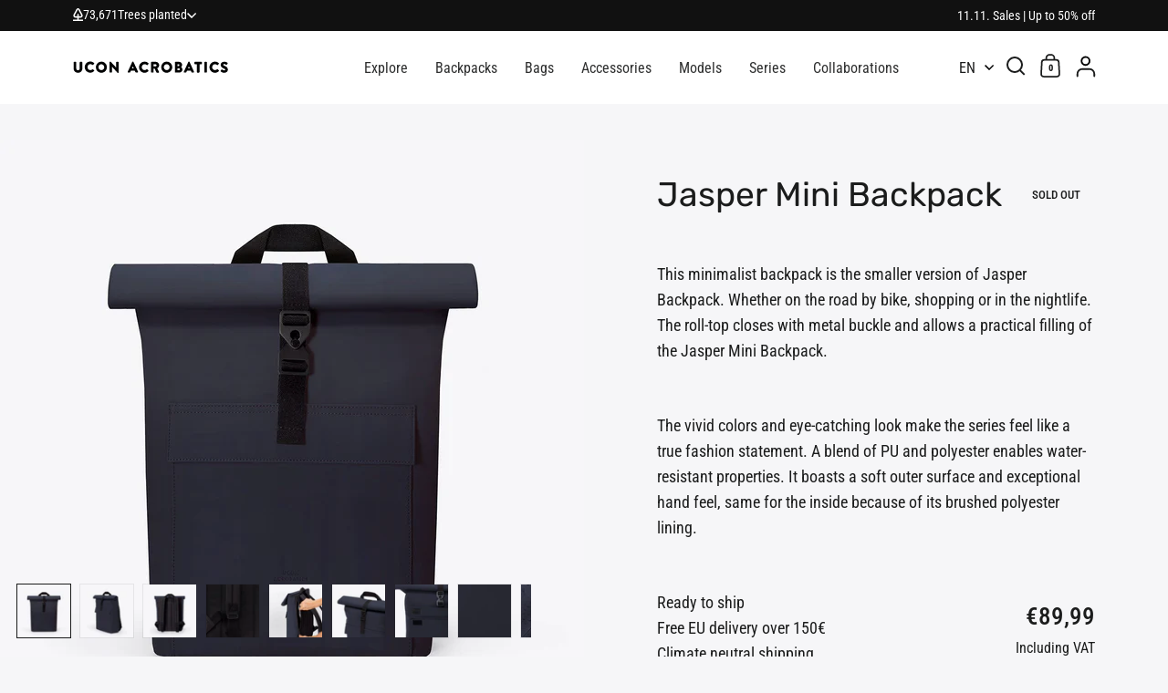

--- FILE ---
content_type: text/html; charset=utf-8
request_url: https://ucon-acrobatics.com/collections/jasper-mini-backpack/products/jasper-mini-backpack-lotus-darknavy
body_size: 71136
content:
<!doctype html>
  <html class="no-js" lang="en">
  <head>
	<script id="pandectes-rules">   /* PANDECTES-GDPR: DO NOT MODIFY AUTO GENERATED CODE OF THIS SCRIPT */      window.PandectesSettings = {"store":{"id":7030145091,"plan":"plus","theme":"split-ucon-os2/master","primaryLocale":"en","adminMode":false,"headless":false,"storefrontRootDomain":"","checkoutRootDomain":"","storefrontAccessToken":""},"tsPublished":1724155120,"declaration":{"showPurpose":false,"showProvider":false,"declIntroText":"We use cookies to optimize website functionality, analyze the performance, and provide personalized experience to you. Some cookies are essential to make the website operate and function correctly. Those cookies cannot be disabled. In this window you can manage your preference of cookies.","showDateGenerated":true},"language":{"languageMode":"Multilingual","fallbackLanguage":"en","languageDetection":"country","languagesSupported":["fr","de"]},"texts":{"managed":{"headerText":{"de":"Wir respektieren deine Privatsphäre","en":"We respect your privacy","fr":"Nous respectons votre vie privée"},"consentText":{"de":"Ucon Acrobatics verwendet Cookies, um dir den besten Service zu bieten. Durch die Nutzung unserer Website erklärst du dich einverstanden mit unseren Datenschutzerklärung.","en":"Ucon Acrobatics uses cookies to ensure you get the best experience. By using our website, you agree to our privacy policy.","fr":"Ucon Acrobatics utilise des cookies pour vous garantir une expérience optimale. En utilisant notre site web, vous acceptez notre Politique de confidentialité."},"dismissButtonText":{"de":"Okay","en":"Ok","fr":"D'accord"},"linkText":{"de":"Mehr erfahren","en":"read more","fr":"Apprendre encore plus"},"imprintText":{"de":"Impressum","en":"Imprint","fr":"Imprimer"},"preferencesButtonText":{"de":"Einstellungen","en":"Preferences","fr":"Préférences"},"allowButtonText":{"de":"Annehmen","en":"Accept","fr":"J'accepte"},"denyButtonText":{"de":"Ablehnen","en":"Decline","fr":"Déclin"},"leaveSiteButtonText":{"de":"Diese Seite verlassen","en":"Leave this site","fr":"Quitter ce site"},"cookiePolicyText":{"de":"Cookie-Richtlinie","en":"Cookie policy","fr":"Politique de cookies"},"preferencesPopupTitleText":{"de":"Einwilligungseinstellungen verwalten","en":"Manage consent preferences","fr":"Gérer les préférences de consentement"},"preferencesPopupIntroText":{"de":"Wir verwenden Cookies, um die Funktionalität der Website zu optimieren, die Leistung zu analysieren und Ihnen ein personalisiertes Erlebnis zu bieten. Einige Cookies sind für den ordnungsgemäßen Betrieb der Website unerlässlich. Diese Cookies können nicht deaktiviert werden. In diesem Fenster können Sie Ihre Präferenzen für Cookies verwalten.","en":"We use cookies to optimize website functionality, analyze the performance, and provide personalized experience to you. Some cookies are essential to make the website operate and function correctly. Those cookies cannot be disabled. In this window you can manage your preference of cookies.","fr":"Nous utilisons des cookies pour optimiser les fonctionnalités du site Web, analyser les performances et vous offrir une expérience personnalisée. Certains cookies sont indispensables au bon fonctionnement et au bon fonctionnement du site. Ces cookies ne peuvent pas être désactivés. Dans cette fenêtre, vous pouvez gérer votre préférence de cookies."},"preferencesPopupCloseButtonText":{"de":"Schließen","en":"Close","fr":"proche"},"preferencesPopupAcceptAllButtonText":{"de":"Alles akzeptieren","en":"Accept all","fr":"Accepter tout"},"preferencesPopupRejectAllButtonText":{"de":"Alles ablehnen","en":"Reject all","fr":"Tout rejeter"},"preferencesPopupSaveButtonText":{"de":"Auswahl speichern","en":"Save preferences","fr":"Enregistrer les préférences"},"accessSectionTitleText":{"de":"Datenübertragbarkeit","en":"Data portability","fr":"Portabilité des données"},"accessSectionParagraphText":{"de":"Sie haben das Recht, jederzeit auf Ihre Daten zuzugreifen.","en":"You have the right to request access to your data at any time.","fr":"Vous avez le droit de pouvoir accéder à vos données à tout moment."},"rectificationSectionTitleText":{"de":"Datenberichtigung","en":"Data Rectification","fr":"Rectification des données"},"rectificationSectionParagraphText":{"de":"Sie haben das Recht, die Aktualisierung Ihrer Daten zu verlangen, wann immer Sie dies für angemessen halten.","en":"You have the right to request your data to be updated whenever you think it is appropriate.","fr":"Vous avez le droit de demander la mise à jour de vos données chaque fois que vous le jugez approprié."},"erasureSectionTitleText":{"de":"Recht auf Löschung","en":"Right to be forgotten","fr":"Droit à l'oubli"},"erasureSectionParagraphText":{"de":"Sie haben das Recht, die Löschung aller Ihrer Daten zu verlangen. Danach können Sie nicht mehr auf Ihr Konto zugreifen.","en":"You have the right to ask all your data to be erased. After that, you will no longer be able to access your account.","fr":"Vous avez le droit de demander que toutes vos données soient effacées. Après cela, vous ne pourrez plus accéder à votre compte."},"declIntroText":{"de":"Wir verwenden Cookies, um die Funktionalität der Website zu optimieren, die Leistung zu analysieren und Ihnen ein personalisiertes Erlebnis zu bieten. Einige Cookies sind für den ordnungsgemäßen Betrieb der Website unerlässlich. Diese Cookies können nicht deaktiviert werden. In diesem Fenster können Sie Ihre Präferenzen für Cookies verwalten.","en":"We use cookies to optimize website functionality, analyze the performance, and provide personalized experience to you. Some cookies are essential to make the website operate and function correctly. Those cookies cannot be disabled. In this window you can manage your preference of cookies.","fr":"Nous utilisons des cookies pour optimiser les fonctionnalités du site Web, analyser les performances et vous offrir une expérience personnalisée. Certains cookies sont indispensables au bon fonctionnement et au bon fonctionnement du site Web. Ces cookies ne peuvent pas être désactivés. Dans cette fenêtre, vous pouvez gérer vos préférences en matière de cookies."}},"categories":{"strictlyNecessaryCookiesTitleText":{"de":"Unbedingt erforderlich","en":"Strictly necessary cookies","fr":"Cookies strictement nécessaires"},"functionalityCookiesTitleText":{"de":"Funktionale Cookies","en":"Functional cookies","fr":"Cookies fonctionnels"},"performanceCookiesTitleText":{"de":"Performance-Cookies","en":"Performance cookies","fr":"Cookies de performances"},"targetingCookiesTitleText":{"de":"Targeting-Cookies","en":"Targeting cookies","fr":"Ciblage des cookies"},"unclassifiedCookiesTitleText":{"de":"Unklassifizierte Cookies","en":"Unclassified cookies","fr":"Cookies non classés"},"strictlyNecessaryCookiesDescriptionText":{"de":"Diese Cookies sind unerlässlich, damit Sie sich auf der Website bewegen und ihre Funktionen nutzen können, z. B. den Zugriff auf sichere Bereiche der Website. Ohne diese Cookies kann die Website nicht richtig funktionieren.","en":"These cookies are essential in order to enable you to move around the website and use its features, such as accessing secure areas of the website. The website cannot function properly without these cookies.","fr":"Ces cookies sont essentiels pour vous permettre de vous déplacer sur le site Web et d'utiliser ses fonctionnalités, telles que l'accès aux zones sécurisées du site Web. Le site Web ne peut pas fonctionner correctement sans ces cookies."},"functionalityCookiesDescriptionText":{"de":"Diese Cookies ermöglichen es der Website, verbesserte Funktionalität und Personalisierung bereitzustellen. Sie können von uns oder von Drittanbietern gesetzt werden, deren Dienste wir auf unseren Seiten hinzugefügt haben. Wenn Sie diese Cookies nicht zulassen, funktionieren einige oder alle dieser Dienste möglicherweise nicht richtig.","en":"These cookies enable the site to provide enhanced functionality and personalisation. They may be set by us or by third party providers whose services we have added to our pages. If you do not allow these cookies then some or all of these services may not function properly.","fr":"Ces cookies permettent au site de fournir des fonctionnalités et une personnalisation améliorées. Ils peuvent être définis par nous ou par des fournisseurs tiers dont nous avons ajouté les services à nos pages. Si vous n'autorisez pas ces cookies, certains ou tous ces services peuvent ne pas fonctionner correctement."},"performanceCookiesDescriptionText":{"de":"Diese Cookies ermöglichen es uns, die Leistung unserer Website zu überwachen und zu verbessern. Sie ermöglichen es uns beispielsweise, Besuche zu zählen, Verkehrsquellen zu identifizieren und zu sehen, welche Teile der Website am beliebtesten sind.","en":"These cookies enable us to monitor and improve the performance of our website. For example, they allow us to count visits, identify traffic sources and see which parts of the site are most popular.","fr":"Ces cookies nous permettent de surveiller et d'améliorer les performances de notre site Web. Par exemple, ils nous permettent de compter les visites, d'identifier les sources de trafic et de voir quelles parties du site sont les plus populaires."},"targetingCookiesDescriptionText":{"de":"Diese Cookies können von unseren Werbepartnern über unsere Website gesetzt werden. Sie können von diesen Unternehmen verwendet werden, um ein Profil Ihrer Interessen zu erstellen und Ihnen relevante Werbung auf anderen Websites anzuzeigen. Sie speichern keine direkten personenbezogenen Daten, sondern basieren auf der eindeutigen Identifizierung Ihres Browsers und Ihres Internetgeräts. Wenn Sie diese Cookies nicht zulassen, erleben Sie weniger zielgerichtete Werbung.","en":"These cookies may be set through our site by our advertising partners. They may be used by those companies to build a profile of your interests and show you relevant adverts on other sites.    They do not store directly personal information, but are based on uniquely identifying your browser and internet device. If you do not allow these cookies, you will experience less targeted advertising.","fr":"Ces cookies peuvent être installés via notre site par nos partenaires publicitaires. Ils peuvent être utilisés par ces sociétés pour établir un profil de vos intérêts et vous montrer des publicités pertinentes sur d'autres sites. Ils ne stockent pas directement d'informations personnelles, mais sont basés sur l'identification unique de votre navigateur et de votre appareil Internet. Si vous n'autorisez pas ces cookies, vous bénéficierez d'une publicité moins ciblée."},"unclassifiedCookiesDescriptionText":{"de":"Unklassifizierte Cookies sind Cookies, die wir gerade zusammen mit den Anbietern einzelner Cookies klassifizieren.","en":"Unclassified cookies are cookies that we are in the process of classifying, together with the providers of individual cookies.","fr":"Les cookies non classés sont des cookies que nous sommes en train de classer avec les fournisseurs de cookies individuels."}},"auto":{"declName":{"de":"Name","en":"Name","fr":"Nom"},"declPath":{"de":"Weg","en":"Path","fr":"Chemin"},"declType":{"de":"Typ","en":"Type","fr":"Type"},"declDomain":{"de":"Domain","en":"Domain","fr":"Domaine"},"declPurpose":{"de":"Zweck","en":"Purpose","fr":"But"},"declProvider":{"de":"Anbieter","en":"Provider","fr":"Fournisseur"},"declRetention":{"de":"Speicherdauer","en":"Retention","fr":"Rétention"},"declFirstParty":{"de":"Erstanbieter","en":"First-party","fr":"Première partie"},"declThirdParty":{"de":"Drittanbieter","en":"Third-party","fr":"Tierce partie"},"declSeconds":{"de":"Sekunden","en":"seconds","fr":"secondes"},"declMinutes":{"de":"Minuten","en":"minutes","fr":"minutes"},"declHours":{"de":"Std.","en":"hours","fr":"heures"},"declDays":{"de":"Tage","en":"days","fr":"jours"},"declMonths":{"de":"Monate","en":"months","fr":"mois"},"declYears":{"de":"Jahre","en":"years","fr":"années"},"declSession":{"de":"Sitzung","en":"Session","fr":"Session"},"cookiesDetailsText":{"de":"Cookie-Details","en":"Cookies details","fr":"Détails des cookies"},"preferencesPopupAlwaysAllowedText":{"de":"Immer erlaubt","en":"Always allowed","fr":"Toujours permis"},"submitButton":{"de":"einreichen","en":"Submit","fr":"Soumettre"},"submittingButton":{"de":"Senden...","en":"Submitting...","fr":"Soumission..."},"cancelButton":{"de":"Abbrechen","en":"Cancel","fr":"Annuler"},"guestsSupportInfoText":{"de":"Bitte loggen Sie sich mit Ihrem Kundenkonto ein, um fortzufahren.","en":"Please login with your customer account to further proceed.","fr":"Veuillez vous connecter avec votre compte client pour continuer."},"guestsSupportEmailPlaceholder":{"de":"E-Mail-Addresse","en":"E-mail address","fr":"Adresse e-mail"},"guestsSupportEmailValidationError":{"de":"Email ist ungültig","en":"Email is not valid","fr":"L'email n'est pas valide"},"guestsSupportEmailSuccessTitle":{"de":"Vielen Dank für die Anfrage","en":"Thank you for your request","fr":"Merci pour votre requête"},"guestsSupportEmailFailureTitle":{"de":"Ein Problem ist aufgetreten","en":"A problem occurred","fr":"Un problème est survenu"},"guestsSupportEmailSuccessMessage":{"de":"Wenn Sie als Kunde dieses Shops registriert sind, erhalten Sie in Kürze eine E-Mail mit Anweisungen zum weiteren Vorgehen.","en":"If you are registered as a customer of this store, you will soon receive an email with instructions on how to proceed.","fr":"Si vous êtes inscrit en tant que client de ce magasin, vous recevrez bientôt un e-mail avec des instructions sur la marche à suivre."},"guestsSupportEmailFailureMessage":{"de":"Ihre Anfrage wurde nicht übermittelt. Bitte versuchen Sie es erneut und wenn das Problem weiterhin besteht, wenden Sie sich an den Shop-Inhaber, um Hilfe zu erhalten.","en":"Your request was not submitted. Please try again and if problem persists, contact store owner for assistance.","fr":"Votre demande n'a pas été soumise. Veuillez réessayer et si le problème persiste, contactez le propriétaire du magasin pour obtenir de l'aide."},"confirmationSuccessTitle":{"de":"Ihre Anfrage wurde bestätigt","en":"Your request is verified","fr":"Votre demande est vérifiée"},"confirmationFailureTitle":{"de":"Ein Problem ist aufgetreten","en":"A problem occurred","fr":"Un problème est survenu"},"confirmationSuccessMessage":{"de":"Wir werden uns in Kürze zu Ihrem Anliegen bei Ihnen melden.","en":"We will soon get back to you as to your request.","fr":"Nous reviendrons rapidement vers vous quant à votre demande."},"confirmationFailureMessage":{"de":"Ihre Anfrage wurde nicht bestätigt. Bitte versuchen Sie es erneut und wenn das Problem weiterhin besteht, wenden Sie sich an den Ladenbesitzer, um Hilfe zu erhalten","en":"Your request was not verified. Please try again and if problem persists, contact store owner for assistance","fr":"Votre demande n'a pas été vérifiée. Veuillez réessayer et si le problème persiste, contactez le propriétaire du magasin pour obtenir de l'aide"},"consentSectionTitleText":{"de":"Ihre Cookie-Einwilligung","en":"Your cookie consent","fr":"Votre consentement aux cookies"},"consentSectionNoConsentText":{"de":"Sie haben der Cookie-Richtlinie dieser Website nicht zugestimmt.","en":"You have not consented to the cookies policy of this website.","fr":"Vous n'avez pas consenti à la politique de cookies de ce site Web."},"consentSectionConsentedText":{"de":"Sie haben der Cookie-Richtlinie dieser Website zugestimmt am","en":"You consented to the cookies policy of this website on","fr":"Vous avez consenti à la politique de cookies de ce site Web sur"},"consentStatus":{"de":"Einwilligungspräferenz","en":"Consent preference","fr":"Préférence de consentement"},"consentDate":{"de":"Zustimmungsdatum","en":"Consent date","fr":"Date de consentement"},"consentId":{"de":"Einwilligungs-ID","en":"Consent ID","fr":"ID de consentement"},"consentSectionChangeConsentActionText":{"de":"Einwilligungspräferenz ändern","en":"Change consent preference","fr":"Modifier la préférence de consentement"},"accessSectionGDPRRequestsActionText":{"de":"Anfragen betroffener Personen","en":"Data subject requests","fr":"Demandes des personnes concernées"},"accessSectionAccountInfoActionText":{"de":"persönliche Daten","en":"Personal data","fr":"Données personnelles"},"accessSectionOrdersRecordsActionText":{"de":"Aufträge","en":"Orders","fr":"Ordres"},"accessSectionDownloadReportActionText":{"de":"Alle Daten anfordern","en":"Request export","fr":"Tout télécharger"},"rectificationCommentPlaceholder":{"de":"Beschreiben Sie, was Sie aktualisieren möchten","en":"Describe what you want to be updated","fr":"Décrivez ce que vous souhaitez mettre à jour"},"rectificationCommentValidationError":{"de":"Kommentar ist erforderlich","en":"Comment is required","fr":"Un commentaire est requis"},"rectificationSectionEditAccountActionText":{"de":"Aktualisierung anfordern","en":"Request an update","fr":"Demander une mise à jour"},"erasureSectionRequestDeletionActionText":{"de":"Löschung personenbezogener Daten anfordern","en":"Request personal data deletion","fr":"Demander la suppression des données personnelles"}}},"library":{"previewMode":false,"fadeInTimeout":0,"defaultBlocked":7,"showLink":false,"showImprintLink":false,"showGoogleLink":false,"enabled":true,"cookie":{"name":"_pandectes_gdpr","expiryDays":365,"secure":true,"domain":""},"dismissOnScroll":false,"dismissOnWindowClick":false,"dismissOnTimeout":false,"palette":{"popup":{"background":"#000000","backgroundForCalculations":{"a":1,"b":0,"g":0,"r":0},"text":"#FFFFFF"},"button":{"background":"#FFFFFF","backgroundForCalculations":{"a":1,"b":255,"g":255,"r":255},"text":"#000000","textForCalculation":{"a":1,"b":0,"g":0,"r":0},"border":"transparent"}},"content":{"href":"https://ucon-acrobatics.com/pages/privacy-policy","imprintHref":"/","close":"&#10005;","target":"","logo":""},"window":"<div role=\"dialog\" aria-live=\"polite\" aria-label=\"cookieconsent\" aria-describedby=\"cookieconsent:desc\" id=\"pandectes-banner\" class=\"cc-window-wrapper cc-bottom-wrapper\"><div class=\"pd-cookie-banner-window cc-window {{classes}}\"><!--googleoff: all-->{{children}}<!--googleon: all--></div></div>","compliance":{"opt-both":"<div class=\"cc-compliance cc-highlight\">{{deny}}{{allow}}</div>"},"type":"opt-both","layouts":{"basic":"{{message}}{{compliance}}"},"position":"bottom","theme":"block","revokable":false,"animateRevokable":false,"revokableReset":false,"revokableLogoUrl":"https://cdn.shopify.com/s/files/1/0070/3014/5091/t/1132/assets/pandectes-reopen-logo.png?v=1709558372","revokablePlacement":"bottom-left","revokableMarginHorizontal":15,"revokableMarginVertical":15,"static":false,"autoAttach":true,"hasTransition":true,"blacklistPage":[""]},"geolocation":{"brOnly":false,"caOnly":false,"chOnly":false,"euOnly":false,"jpOnly":false,"thOnly":false,"canadaOnly":false,"globalVisibility":true},"dsr":{"guestsSupport":false,"accessSectionDownloadReportAuto":false},"banner":{"resetTs":1708952494,"extraCss":"        .cc-banner-logo {max-width: 24em!important;}    @media(min-width: 768px) {.cc-window.cc-floating{max-width: 24em!important;width: 24em!important;}}    .cc-message, .pd-cookie-banner-window .cc-header, .cc-logo {text-align: left}    .cc-window-wrapper{z-index: 2147483647;}    .cc-window{z-index: 2147483647;font-family: \"Roboto Condensed\", sans-serif;}    .pd-cookie-banner-window .cc-header{font-family: \"Roboto Condensed\", sans-serif;}    .pd-cp-ui{font-family: \"Roboto Condensed\", sans-serif; background-color: #000000;color:#FFFFFF;}    button.pd-cp-btn, a.pd-cp-btn{background-color:#FFFFFF;color:#000000!important;}    input + .pd-cp-preferences-slider{background-color: rgba(255, 255, 255, 0.3)}    .pd-cp-scrolling-section::-webkit-scrollbar{background-color: rgba(255, 255, 255, 0.3)}    input:checked + .pd-cp-preferences-slider{background-color: rgba(255, 255, 255, 1)}    .pd-cp-scrolling-section::-webkit-scrollbar-thumb {background-color: rgba(255, 255, 255, 1)}    .pd-cp-ui-close{color:#FFFFFF;}    .pd-cp-preferences-slider:before{background-color: #000000}    .pd-cp-title:before {border-color: #FFFFFF!important}    .pd-cp-preferences-slider{background-color:#FFFFFF}    .pd-cp-toggle{color:#FFFFFF!important}    @media(max-width:699px) {.pd-cp-ui-close-top svg {fill: #FFFFFF}}    .pd-cp-toggle:hover,.pd-cp-toggle:visited,.pd-cp-toggle:active{color:#FFFFFF!important}    .pd-cookie-banner-window {}  ","customJavascript":null,"showPoweredBy":false,"hybridStrict":false,"cookiesBlockedByDefault":"7","isActive":false,"implicitSavePreferences":true,"cookieIcon":false,"blockBots":false,"showCookiesDetails":false,"hasTransition":true,"blockingPage":false,"showOnlyLandingPage":false,"leaveSiteUrl":"https://www.google.com","linkRespectStoreLang":false},"cookies":{"0":[{"name":"keep_alive","type":"http","domain":"ucon-acrobatics.com","path":"/","provider":"Shopify","firstParty":true,"retention":"30 minute(s)","expires":30,"unit":"declMinutes","purpose":{"de":"Wird im Zusammenhang mit der Käuferlokalisierung verwendet.","en":"Used in connection with buyer localization.","fr":"Utilisé en relation avec la localisation de l'acheteur."}},{"name":"secure_customer_sig","type":"http","domain":"ucon-acrobatics.com","path":"/","provider":"Shopify","firstParty":true,"retention":"1 year(s)","expires":1,"unit":"declYears","purpose":{"de":"Wird im Zusammenhang mit dem Kundenlogin verwendet.","en":"Used in connection with customer login.","fr":"Utilisé en relation avec la connexion client."}},{"name":"localization","type":"http","domain":"ucon-acrobatics.com","path":"/","provider":"Shopify","firstParty":true,"retention":"1 year(s)","expires":1,"unit":"declYears","purpose":{"de":"Lokalisierung von Shopify-Shops","en":"Shopify store localization","fr":"Localisation de boutique Shopify"}},{"name":"_cmp_a","type":"http","domain":".ucon-acrobatics.com","path":"/","provider":"Shopify","firstParty":true,"retention":"1 day(s)","expires":1,"unit":"declDays","purpose":{"de":"Wird zum Verwalten der Datenschutzeinstellungen des Kunden verwendet.","en":"Used for managing customer privacy settings.","fr":"Utilisé pour gérer les paramètres de confidentialité des clients."}},{"name":"_tracking_consent","type":"http","domain":".ucon-acrobatics.com","path":"/","provider":"Shopify","firstParty":true,"retention":"1 year(s)","expires":1,"unit":"declYears","purpose":{"de":"Tracking-Einstellungen.","en":"Tracking preferences.","fr":"Préférences de suivi."}},{"name":"_secure_session_id","type":"http","domain":"ucon-acrobatics.com","path":"/","provider":"Shopify","firstParty":true,"retention":"1 month(s)","expires":1,"unit":"declMonths","purpose":{"de":"Wird in Verbindung mit der Navigation durch eine Storefront verwendet.","en":"Used in connection with navigation through a storefront.","fr":"Utilisé en relation avec la navigation dans une vitrine."}}],"1":[],"2":[{"name":"_orig_referrer","type":"http","domain":".ucon-acrobatics.com","path":"/","provider":"Shopify","firstParty":true,"retention":"2 ","expires":2,"unit":"declSession","purpose":{"de":"Verfolgt Zielseiten.","en":"Tracks landing pages.","fr":"Suit les pages de destination."}},{"name":"_landing_page","type":"http","domain":".ucon-acrobatics.com","path":"/","provider":"Shopify","firstParty":true,"retention":"2 ","expires":2,"unit":"declSession","purpose":{"de":"Verfolgt Zielseiten.","en":"Tracks landing pages.","fr":"Suit les pages de destination."}},{"name":"__cf_bm","type":"http","domain":".cdn.506.io","path":"/","provider":"CloudFlare","firstParty":false,"retention":"30 minute(s)","expires":30,"unit":"declMinutes","purpose":{"de":"Wird verwendet, um eingehenden Datenverkehr zu verwalten, der den mit Bots verbundenen Kriterien entspricht.","en":"Used to manage incoming traffic that matches criteria associated with bots.","fr":"Utilisé pour gérer le trafic entrant qui correspond aux critères associés aux bots."}},{"name":"_shopify_s","type":"http","domain":".ucon-acrobatics.com","path":"/","provider":"Shopify","firstParty":true,"retention":"30 minute(s)","expires":30,"unit":"declMinutes","purpose":{"de":"Shopify-Analysen.","en":"Shopify analytics.","fr":"Analyses Shopify."}},{"name":"_shopify_sa_t","type":"http","domain":".ucon-acrobatics.com","path":"/","provider":"Shopify","firstParty":true,"retention":"30 minute(s)","expires":30,"unit":"declMinutes","purpose":{"de":"Shopify-Analysen in Bezug auf Marketing und Empfehlungen.","en":"Shopify analytics relating to marketing & referrals.","fr":"Analyses Shopify relatives au marketing et aux références."}},{"name":"_shopify_sa_p","type":"http","domain":".ucon-acrobatics.com","path":"/","provider":"Shopify","firstParty":true,"retention":"30 minute(s)","expires":30,"unit":"declMinutes","purpose":{"de":"Shopify-Analysen in Bezug auf Marketing und Empfehlungen.","en":"Shopify analytics relating to marketing & referrals.","fr":"Analyses Shopify relatives au marketing et aux références."}},{"name":"_shopify_y","type":"http","domain":".ucon-acrobatics.com","path":"/","provider":"Shopify","firstParty":true,"retention":"1 year(s)","expires":1,"unit":"declYears","purpose":{"de":"Shopify-Analysen.","en":"Shopify analytics.","fr":"Analyses Shopify."}},{"name":"_gat","type":"http","domain":".ucon-acrobatics.com","path":"/","provider":"Google","firstParty":true,"retention":"1 minute(s)","expires":1,"unit":"declMinutes","purpose":{"de":"Cookie wird von Google Analytics platziert, um Anfragen von Bots zu filtern.","en":"Cookie is placed by Google Analytics to filter requests from bots.","fr":"Le cookie est placé par Google Analytics pour filtrer les requêtes des bots."}},{"name":"_gid","type":"http","domain":".ucon-acrobatics.com","path":"/","provider":"Google","firstParty":true,"retention":"1 day(s)","expires":1,"unit":"declDays","purpose":{"de":"Cookie wird von Google Analytics platziert, um Seitenaufrufe zu zählen und zu verfolgen.","en":"Cookie is placed by Google Analytics to count and track pageviews.","fr":"Le cookie est placé par Google Analytics pour compter et suivre les pages vues."}},{"name":"_ga","type":"http","domain":".ucon-acrobatics.com","path":"/","provider":"Google","firstParty":true,"retention":"1 year(s)","expires":1,"unit":"declYears","purpose":{"de":"Cookie wird von Google Analytics mit unbekannter Funktionalität gesetzt","en":"Cookie is set by Google Analytics with unknown functionality","fr":"Le cookie est défini par Google Analytics avec une fonctionnalité inconnue"}},{"name":"_shopify_s","type":"http","domain":"com","path":"/","provider":"Shopify","firstParty":false,"retention":"Session","expires":1,"unit":"declSeconds","purpose":{"de":"Shopify-Analysen.","en":"Shopify analytics.","fr":"Analyses Shopify."}},{"name":"_boomr_clss","type":"html_local","domain":"https://ucon-acrobatics.com","path":"/","provider":"Shopify","firstParty":true,"retention":"Persistent","expires":1,"unit":"declYears","purpose":{"de":"Wird zur Überwachung und Optimierung der Leistung von Shopify-Shops verwendet.","en":"Used to monitor and optimize the performance of Shopify stores.","fr":"Utilisé pour surveiller et optimiser les performances des magasins Shopify."}},{"name":"_ga_4VMR9FC9EC","type":"http","domain":".ucon-acrobatics.com","path":"/","provider":"Google","firstParty":true,"retention":"1 year(s)","expires":1,"unit":"declYears","purpose":{"en":""}},{"name":"_ga_PDGC677GHW","type":"http","domain":".ucon-acrobatics.com","path":"/","provider":"Google","firstParty":true,"retention":"1 year(s)","expires":1,"unit":"declYears","purpose":{"en":""}},{"name":"_gat_gtag_UA_617699_1","type":"http","domain":".ucon-acrobatics.com","path":"/","provider":"Google","firstParty":true,"retention":"1 minute(s)","expires":1,"unit":"declMinutes","purpose":{"en":""}}],"4":[{"name":"_gcl_au","type":"http","domain":".ucon-acrobatics.com","path":"/","provider":"Google","firstParty":true,"retention":"3 month(s)","expires":3,"unit":"declMonths","purpose":{"de":"Cookie wird von Google Tag Manager platziert, um Conversions zu verfolgen.","en":"Cookie is placed by Google Tag Manager to track conversions.","fr":"Le cookie est placé par Google Tag Manager pour suivre les conversions."}},{"name":"_fbp","type":"http","domain":".ucon-acrobatics.com","path":"/","provider":"Facebook","firstParty":true,"retention":"3 month(s)","expires":3,"unit":"declMonths","purpose":{"de":"Cookie wird von Facebook platziert, um Besuche auf Websites zu verfolgen.","en":"Cookie is placed by Facebook to track visits across websites.","fr":"Le cookie est placé par Facebook pour suivre les visites sur les sites Web."}},{"name":"test_cookie","type":"http","domain":".doubleclick.net","path":"/","provider":"Google","firstParty":false,"retention":"15 minute(s)","expires":15,"unit":"declMinutes","purpose":{"de":"Um die Aktionen der Besucher zu messen, nachdem sie sich durch eine Anzeige geklickt haben. Verfällt nach jedem Besuch.","en":"To measure the visitors’ actions after they click through from an advert. Expires after each visit.","fr":"Pour mesurer les actions des visiteurs après avoir cliqué sur une publicité. Expire après chaque visite."}},{"name":"_tt_enable_cookie","type":"http","domain":".ucon-acrobatics.com","path":"/","provider":"TikTok","firstParty":true,"retention":"1 year(s)","expires":1,"unit":"declYears","purpose":{"de":"Wird zur Identifizierung eines Besuchers verwendet.","en":"Used to identify a visitor.","fr":"Utilisé pour identifier un visiteur."}},{"name":"_ttp","type":"http","domain":".tiktok.com","path":"/","provider":"TikTok","firstParty":false,"retention":"1 year(s)","expires":1,"unit":"declYears","purpose":{"de":"Um die Leistung Ihrer Werbekampagnen zu messen und zu verbessern und das Benutzererlebnis (einschließlich Anzeigen) auf TikTok zu personalisieren.","en":"To measure and improve the performance of your advertising campaigns and to personalize the user's experience (including ads) on TikTok.","fr":"Pour mesurer et améliorer les performances de vos campagnes publicitaires et personnaliser l&#39;expérience utilisateur (y compris les publicités) sur TikTok."}},{"name":"wpm-domain-test","type":"http","domain":"com","path":"/","provider":"Shopify","firstParty":false,"retention":"Session","expires":1,"unit":"declSeconds","purpose":{"de":"Wird verwendet, um den Web Pixel Manager von Shopify mit der Domäne zu testen und sicherzustellen, dass alles richtig funktioniert.","en":"Used to test the storage of parameters about products added to the cart or payment currency","fr":"Utilisé pour tester Web Pixel Manager de Shopify avec le domaine pour s&#39;assurer que tout fonctionne correctement."}},{"name":"wpm-domain-test","type":"http","domain":"ucon-acrobatics.com","path":"/","provider":"Shopify","firstParty":true,"retention":"Session","expires":1,"unit":"declSeconds","purpose":{"de":"Wird verwendet, um den Web Pixel Manager von Shopify mit der Domäne zu testen und sicherzustellen, dass alles richtig funktioniert.","en":"Used to test the storage of parameters about products added to the cart or payment currency","fr":"Utilisé pour tester Web Pixel Manager de Shopify avec le domaine pour s&#39;assurer que tout fonctionne correctement."}},{"name":"_ttp","type":"http","domain":".ucon-acrobatics.com","path":"/","provider":"TikTok","firstParty":true,"retention":"1 year(s)","expires":1,"unit":"declYears","purpose":{"de":"Um die Leistung Ihrer Werbekampagnen zu messen und zu verbessern und das Benutzererlebnis (einschließlich Anzeigen) auf TikTok zu personalisieren.","en":"To measure and improve the performance of your advertising campaigns and to personalize the user's experience (including ads) on TikTok.","fr":"Pour mesurer et améliorer les performances de vos campagnes publicitaires et personnaliser l&#39;expérience utilisateur (y compris les publicités) sur TikTok."}},{"name":"lastExternalReferrerTime","type":"html_local","domain":"https://ucon-acrobatics.com","path":"/","provider":"Facebook","firstParty":true,"retention":"Persistent","expires":1,"unit":"declYears","purpose":{"de":"Enthält den Zeitstempel der letzten Aktualisierung des lastExternalReferrer-Cookies.","en":"Contains the timestamp of the last update of the lastExternalReferrer cookie.","fr":"Contient l&#39;horodatage de la dernière mise à jour du cookie lastExternalReferrer."}},{"name":"lastExternalReferrer","type":"html_local","domain":"https://ucon-acrobatics.com","path":"/","provider":"Facebook","firstParty":true,"retention":"Persistent","expires":1,"unit":"declYears","purpose":{"de":"Erkennt, wie der Benutzer auf die Website gelangt ist, indem er seine letzte URL-Adresse registriert.","en":"Detects how the user reached the website by registering their last URL-address.","fr":"Détecte comment l&#39;utilisateur a atteint le site Web en enregistrant sa dernière adresse URL."}},{"name":"tt_sessionId","type":"html_session","domain":"https://ucon-acrobatics.com","path":"/","provider":"TikTok","firstParty":true,"retention":"Session","expires":1,"unit":"declYears","purpose":{"de":"Wird vom sozialen Netzwerkdienst TikTok zur Verfolgung der Nutzung eingebetteter Dienste verwendet.","en":"Used by the social networking service, TikTok, for tracking the use of embedded services.","fr":"Utilisé par le service de réseau social TikTok pour suivre l’utilisation des services intégrés."}},{"name":"tt_pixel_session_index","type":"html_session","domain":"https://ucon-acrobatics.com","path":"/","provider":"TikTok","firstParty":true,"retention":"Session","expires":1,"unit":"declYears","purpose":{"de":"Wird vom sozialen Netzwerkdienst TikTok zur Verfolgung der Nutzung eingebetteter Dienste verwendet.","en":"Used by the social networking service, TikTok, for tracking the use of embedded services.","fr":"Utilisé par le service de réseau social TikTok pour suivre l’utilisation des services intégrés."}},{"name":"tt_appInfo","type":"html_session","domain":"https://ucon-acrobatics.com","path":"/","provider":"TikTok","firstParty":true,"retention":"Session","expires":1,"unit":"declYears","purpose":{"de":"Wird vom sozialen Netzwerkdienst TikTok zur Verfolgung der Nutzung eingebetteter Dienste verwendet.","en":"Used by the social networking service, TikTok, for tracking the use of embedded services.","fr":"Utilisé par le service de réseau social TikTok pour suivre l’utilisation des services intégrés."}},{"name":"IDE","type":"http","domain":".doubleclick.net","path":"/","provider":"Google","firstParty":false,"retention":"1 year(s)","expires":1,"unit":"declYears","purpose":{"de":"Um die Aktionen der Besucher zu messen, nachdem sie sich durch eine Anzeige geklickt haben. Verfällt nach 1 Jahr.","en":"To measure the visitors’ actions after they click through from an advert. Expires after 1 year.","fr":"Pour mesurer les actions des visiteurs après avoir cliqué sur une publicité. Expire après 1 an."}}],"8":[{"name":"_shopify_essential","type":"http","domain":"ucon-acrobatics.com","path":"/","provider":"Unknown","firstParty":true,"retention":"1 year(s)","expires":1,"unit":"declYears","purpose":{"de":"Wird auf der Kontenseite verwendet.","en":"","fr":"Utilisé sur la page des comptes."}},{"name":"local-storage-test","type":"html_local","domain":"https://ucon-acrobatics.com","path":"/","provider":"Unknown","firstParty":true,"retention":"Persistent","expires":1,"unit":"declYears","purpose":{"en":""}}]},"blocker":{"isActive":false,"googleConsentMode":{"id":"","analyticsId":"","adwordsId":"","isActive":true,"adStorageCategory":4,"analyticsStorageCategory":2,"personalizationStorageCategory":1,"functionalityStorageCategory":1,"customEvent":true,"securityStorageCategory":0,"redactData":true,"urlPassthrough":true,"dataLayerProperty":"dataLayer"},"facebookPixel":{"id":"","isActive":false,"ldu":false},"microsoft":{},"rakuten":{"isActive":false,"cmp":false,"ccpa":false},"gpcIsActive":false,"defaultBlocked":7,"patterns":{"whiteList":[],"blackList":{"1":[],"2":[],"4":[],"8":[]},"iframesWhiteList":[],"iframesBlackList":{"1":[],"2":[],"4":[],"8":[]},"beaconsWhiteList":[],"beaconsBlackList":{"1":[],"2":[],"4":[],"8":[]}}}}      !function(){"use strict";window.PandectesRules=window.PandectesRules||{},window.PandectesRules.manualBlacklist={1:[],2:[],4:[]},window.PandectesRules.blacklistedIFrames={1:[],2:[],4:[]},window.PandectesRules.blacklistedCss={1:[],2:[],4:[]},window.PandectesRules.blacklistedBeacons={1:[],2:[],4:[]};var e="javascript/blocked";function t(e){return new RegExp(e.replace(/[/\\.+?$()]/g,"\\$&").replace("*","(.*)"))}var n=function(e){var t=arguments.length>1&&void 0!==arguments[1]?arguments[1]:"log";new URLSearchParams(window.location.search).get("log")&&console[t]("PandectesRules: ".concat(e))};function a(e){var t=document.createElement("script");t.async=!0,t.src=e,document.head.appendChild(t)}function r(e,t){(null==t||t>e.length)&&(t=e.length);for(var n=0,a=Array(t);n<t;n++)a[n]=e[n];return a}function o(e,t,n){return(t=function(e){var t=function(e,t){if("object"!=typeof e||!e)return e;var n=e[Symbol.toPrimitive];if(void 0!==n){var a=n.call(e,t||"default");if("object"!=typeof a)return a;throw new TypeError("@@toPrimitive must return a primitive value.")}return("string"===t?String:Number)(e)}(e,"string");return"symbol"==typeof t?t:t+""}(t))in e?Object.defineProperty(e,t,{value:n,enumerable:!0,configurable:!0,writable:!0}):e[t]=n,e}function i(e,t){var n=Object.keys(e);if(Object.getOwnPropertySymbols){var a=Object.getOwnPropertySymbols(e);t&&(a=a.filter((function(t){return Object.getOwnPropertyDescriptor(e,t).enumerable}))),n.push.apply(n,a)}return n}function s(e){for(var t=1;t<arguments.length;t++){var n=null!=arguments[t]?arguments[t]:{};t%2?i(Object(n),!0).forEach((function(t){o(e,t,n[t])})):Object.getOwnPropertyDescriptors?Object.defineProperties(e,Object.getOwnPropertyDescriptors(n)):i(Object(n)).forEach((function(t){Object.defineProperty(e,t,Object.getOwnPropertyDescriptor(n,t))}))}return e}function c(e,t){return function(e){if(Array.isArray(e))return e}(e)||function(e,t){var n=null==e?null:"undefined"!=typeof Symbol&&e[Symbol.iterator]||e["@@iterator"];if(null!=n){var a,r,o,i,s=[],c=!0,l=!1;try{if(o=(n=n.call(e)).next,0===t){if(Object(n)!==n)return;c=!1}else for(;!(c=(a=o.call(n)).done)&&(s.push(a.value),s.length!==t);c=!0);}catch(e){l=!0,r=e}finally{try{if(!c&&null!=n.return&&(i=n.return(),Object(i)!==i))return}finally{if(l)throw r}}return s}}(e,t)||d(e,t)||function(){throw new TypeError("Invalid attempt to destructure non-iterable instance.\nIn order to be iterable, non-array objects must have a [Symbol.iterator]() method.")}()}function l(e){return function(e){if(Array.isArray(e))return r(e)}(e)||function(e){if("undefined"!=typeof Symbol&&null!=e[Symbol.iterator]||null!=e["@@iterator"])return Array.from(e)}(e)||d(e)||function(){throw new TypeError("Invalid attempt to spread non-iterable instance.\nIn order to be iterable, non-array objects must have a [Symbol.iterator]() method.")}()}function d(e,t){if(e){if("string"==typeof e)return r(e,t);var n={}.toString.call(e).slice(8,-1);return"Object"===n&&e.constructor&&(n=e.constructor.name),"Map"===n||"Set"===n?Array.from(e):"Arguments"===n||/^(?:Ui|I)nt(?:8|16|32)(?:Clamped)?Array$/.test(n)?r(e,t):void 0}}var u=window.PandectesRulesSettings||window.PandectesSettings,f=!(void 0===window.dataLayer||!Array.isArray(window.dataLayer)||!window.dataLayer.some((function(e){return"pandectes_full_scan"===e.event}))),g=function(){var e,t=arguments.length>0&&void 0!==arguments[0]?arguments[0]:"_pandectes_gdpr",n=("; "+document.cookie).split("; "+t+"=");if(n.length<2)e={};else{var a=n.pop().split(";");e=window.atob(a.shift())}var r=function(e){try{return JSON.parse(e)}catch(e){return!1}}(e);return!1!==r?r:e}(),p=u.banner.isActive,h=u.blocker,y=h.defaultBlocked,v=h.patterns,w=g&&null!==g.preferences&&void 0!==g.preferences?g.preferences:null,m=f?0:p?null===w?y:w:0,b={1:!(1&m),2:!(2&m),4:!(4&m)},k=v.blackList,_=v.whiteList,S=v.iframesBlackList,L=v.iframesWhiteList,C=v.beaconsBlackList,A=v.beaconsWhiteList,P={blackList:[],whiteList:[],iframesBlackList:{1:[],2:[],4:[],8:[]},iframesWhiteList:[],beaconsBlackList:{1:[],2:[],4:[],8:[]},beaconsWhiteList:[]};[1,2,4].map((function(e){var n;b[e]||((n=P.blackList).push.apply(n,l(k[e].length?k[e].map(t):[])),P.iframesBlackList[e]=S[e].length?S[e].map(t):[],P.beaconsBlackList[e]=C[e].length?C[e].map(t):[])})),P.whiteList=_.length?_.map(t):[],P.iframesWhiteList=L.length?L.map(t):[],P.beaconsWhiteList=A.length?A.map(t):[];var O={scripts:[],iframes:{1:[],2:[],4:[]},beacons:{1:[],2:[],4:[]},css:{1:[],2:[],4:[]}},E=function(t,n){return t&&(!n||n!==e)&&(!P.blackList||P.blackList.some((function(e){return e.test(t)})))&&(!P.whiteList||P.whiteList.every((function(e){return!e.test(t)})))},B=function(e,t){var n=P.iframesBlackList[t],a=P.iframesWhiteList;return e&&(!n||n.some((function(t){return t.test(e)})))&&(!a||a.every((function(t){return!t.test(e)})))},I=function(e,t){var n=P.beaconsBlackList[t],a=P.beaconsWhiteList;return e&&(!n||n.some((function(t){return t.test(e)})))&&(!a||a.every((function(t){return!t.test(e)})))},j=new MutationObserver((function(e){for(var t=0;t<e.length;t++)for(var n=e[t].addedNodes,a=0;a<n.length;a++){var r=n[a],o=r.dataset&&r.dataset.cookiecategory;if(1===r.nodeType&&"LINK"===r.tagName){var i=r.dataset&&r.dataset.href;if(i&&o)switch(o){case"functionality":case"C0001":O.css[1].push(i);break;case"performance":case"C0002":O.css[2].push(i);break;case"targeting":case"C0003":O.css[4].push(i)}}}})),T=new MutationObserver((function(t){for(var a=0;a<t.length;a++)for(var r=t[a].addedNodes,o=function(){var t=r[i],a=t.src||t.dataset&&t.dataset.src,o=t.dataset&&t.dataset.cookiecategory;if(1===t.nodeType&&"IFRAME"===t.tagName){if(a){var s=!1;B(a,1)||"functionality"===o||"C0001"===o?(s=!0,O.iframes[1].push(a)):B(a,2)||"performance"===o||"C0002"===o?(s=!0,O.iframes[2].push(a)):(B(a,4)||"targeting"===o||"C0003"===o)&&(s=!0,O.iframes[4].push(a)),s&&(t.removeAttribute("src"),t.setAttribute("data-src",a))}}else if(1===t.nodeType&&"IMG"===t.tagName){if(a){var c=!1;I(a,1)?(c=!0,O.beacons[1].push(a)):I(a,2)?(c=!0,O.beacons[2].push(a)):I(a,4)&&(c=!0,O.beacons[4].push(a)),c&&(t.removeAttribute("src"),t.setAttribute("data-src",a))}}else if(1===t.nodeType&&"SCRIPT"===t.tagName){var l=t.type,d=!1;if(E(a,l)?(n("rule blocked: ".concat(a)),d=!0):a&&o?n("manually blocked @ ".concat(o,": ").concat(a)):o&&n("manually blocked @ ".concat(o,": inline code")),d){O.scripts.push([t,l]),t.type=e;var u=function(n){t.getAttribute("type")===e&&n.preventDefault(),t.removeEventListener("beforescriptexecute",u)};t.addEventListener("beforescriptexecute",u),t.parentElement&&t.parentElement.removeChild(t)}}},i=0;i<r.length;i++)o()})),R=document.createElement,D={src:Object.getOwnPropertyDescriptor(HTMLScriptElement.prototype,"src"),type:Object.getOwnPropertyDescriptor(HTMLScriptElement.prototype,"type")};window.PandectesRules.unblockCss=function(e){var t=O.css[e]||[];t.length&&n("Unblocking CSS for ".concat(e)),t.forEach((function(e){var t=document.querySelector('link[data-href^="'.concat(e,'"]'));t.removeAttribute("data-href"),t.href=e})),O.css[e]=[]},window.PandectesRules.unblockIFrames=function(e){var t=O.iframes[e]||[];t.length&&n("Unblocking IFrames for ".concat(e)),P.iframesBlackList[e]=[],t.forEach((function(e){var t=document.querySelector('iframe[data-src^="'.concat(e,'"]'));t.removeAttribute("data-src"),t.src=e})),O.iframes[e]=[]},window.PandectesRules.unblockBeacons=function(e){var t=O.beacons[e]||[];t.length&&n("Unblocking Beacons for ".concat(e)),P.beaconsBlackList[e]=[],t.forEach((function(e){var t=document.querySelector('img[data-src^="'.concat(e,'"]'));t.removeAttribute("data-src"),t.src=e})),O.beacons[e]=[]},window.PandectesRules.unblockInlineScripts=function(e){var t=1===e?"functionality":2===e?"performance":"targeting",a=document.querySelectorAll('script[type="javascript/blocked"][data-cookiecategory="'.concat(t,'"]'));n("unblockInlineScripts: ".concat(a.length," in ").concat(t)),a.forEach((function(e){var t=document.createElement("script");t.type="text/javascript",e.hasAttribute("src")?t.src=e.getAttribute("src"):t.textContent=e.textContent,document.head.appendChild(t),e.parentNode.removeChild(e)}))},window.PandectesRules.unblockInlineCss=function(e){var t=1===e?"functionality":2===e?"performance":"targeting",a=document.querySelectorAll('link[data-cookiecategory="'.concat(t,'"]'));n("unblockInlineCss: ".concat(a.length," in ").concat(t)),a.forEach((function(e){e.href=e.getAttribute("data-href")}))},window.PandectesRules.unblock=function(e){e.length<1?(P.blackList=[],P.whiteList=[],P.iframesBlackList=[],P.iframesWhiteList=[]):(P.blackList&&(P.blackList=P.blackList.filter((function(t){return e.every((function(e){return"string"==typeof e?!t.test(e):e instanceof RegExp?t.toString()!==e.toString():void 0}))}))),P.whiteList&&(P.whiteList=[].concat(l(P.whiteList),l(e.map((function(e){if("string"==typeof e){var n=".*"+t(e)+".*";if(P.whiteList.every((function(e){return e.toString()!==n.toString()})))return new RegExp(n)}else if(e instanceof RegExp&&P.whiteList.every((function(t){return t.toString()!==e.toString()})))return e;return null})).filter(Boolean)))));var a=0;l(O.scripts).forEach((function(e,t){var n=c(e,2),r=n[0],o=n[1];if(function(e){var t=e.getAttribute("src");return P.blackList&&P.blackList.every((function(e){return!e.test(t)}))||P.whiteList&&P.whiteList.some((function(e){return e.test(t)}))}(r)){for(var i=document.createElement("script"),s=0;s<r.attributes.length;s++){var l=r.attributes[s];"src"!==l.name&&"type"!==l.name&&i.setAttribute(l.name,r.attributes[s].value)}i.setAttribute("src",r.src),i.setAttribute("type",o||"application/javascript"),document.head.appendChild(i),O.scripts.splice(t-a,1),a++}})),0==P.blackList.length&&0===P.iframesBlackList[1].length&&0===P.iframesBlackList[2].length&&0===P.iframesBlackList[4].length&&0===P.beaconsBlackList[1].length&&0===P.beaconsBlackList[2].length&&0===P.beaconsBlackList[4].length&&(n("Disconnecting observers"),T.disconnect(),j.disconnect())};var N=u.store,x=N.adminMode,U=N.headless,z=N.storefrontRootDomain,M=N.checkoutRootDomain,q=N.storefrontAccessToken,F=u.banner.isActive,W=u.blocker.defaultBlocked;F&&function(e){if(window.Shopify&&window.Shopify.customerPrivacy)e();else{var t=null;window.Shopify&&window.Shopify.loadFeatures&&window.Shopify.trackingConsent?e():t=setInterval((function(){window.Shopify&&window.Shopify.loadFeatures&&(clearInterval(t),window.Shopify.loadFeatures([{name:"consent-tracking-api",version:"0.1"}],(function(t){t?n("Shopify.customerPrivacy API - failed to load"):(n("shouldShowBanner() -> ".concat(window.Shopify.trackingConsent.shouldShowBanner()," | saleOfDataRegion() -> ").concat(window.Shopify.trackingConsent.saleOfDataRegion())),e())})))}),10)}}((function(){!function(){var e=window.Shopify.trackingConsent;if(!1!==e.shouldShowBanner()||null!==w||7!==W)try{var t=x&&!(window.Shopify&&window.Shopify.AdminBarInjector),a={preferences:!(1&m)||f||t,analytics:!(2&m)||f||t,marketing:!(4&m)||f||t};U&&(a.headlessStorefront=!0,a.storefrontRootDomain=null!=z&&z.length?z:window.location.hostname,a.checkoutRootDomain=null!=M&&M.length?M:"checkout.".concat(window.location.hostname),a.storefrontAccessToken=null!=q&&q.length?q:""),e.firstPartyMarketingAllowed()===a.marketing&&e.analyticsProcessingAllowed()===a.analytics&&e.preferencesProcessingAllowed()===a.preferences||e.setTrackingConsent(a,(function(e){e&&e.error?n("Shopify.customerPrivacy API - failed to setTrackingConsent"):n("setTrackingConsent(".concat(JSON.stringify(a),")"))}))}catch(e){n("Shopify.customerPrivacy API - exception")}}(),function(){if(U){var e=window.Shopify.trackingConsent,t=e.currentVisitorConsent();if(navigator.globalPrivacyControl&&""===t.sale_of_data){var a={sale_of_data:!1,headlessStorefront:!0};a.storefrontRootDomain=null!=z&&z.length?z:window.location.hostname,a.checkoutRootDomain=null!=M&&M.length?M:"checkout.".concat(window.location.hostname),a.storefrontAccessToken=null!=q&&q.length?q:"",e.setTrackingConsent(a,(function(e){e&&e.error?n("Shopify.customerPrivacy API - failed to setTrackingConsent({".concat(JSON.stringify(a),")")):n("setTrackingConsent(".concat(JSON.stringify(a),")"))}))}}}()}));var H=["AT","BE","BG","HR","CY","CZ","DK","EE","FI","FR","DE","GR","HU","IE","IT","LV","LT","LU","MT","NL","PL","PT","RO","SK","SI","ES","SE","GB","LI","NO","IS"],G=u.banner,J=G.isActive,V=G.hybridStrict,K=u.geolocation,$=K.caOnly,Y=void 0!==$&&$,Z=K.euOnly,Q=void 0!==Z&&Z,X=K.brOnly,ee=void 0!==X&&X,te=K.jpOnly,ne=void 0!==te&&te,ae=K.thOnly,re=void 0!==ae&&ae,oe=K.chOnly,ie=void 0!==oe&&oe,se=K.zaOnly,ce=void 0!==se&&se,le=K.canadaOnly,de=void 0!==le&&le,ue=K.globalVisibility,fe=void 0===ue||ue,ge=u.blocker,pe=ge.defaultBlocked,he=void 0===pe?7:pe,ye=ge.googleConsentMode,ve=ye.isActive,we=ye.customEvent,me=ye.id,be=void 0===me?"":me,ke=ye.analyticsId,_e=void 0===ke?"":ke,Se=ye.adwordsId,Le=void 0===Se?"":Se,Ce=ye.redactData,Ae=ye.urlPassthrough,Pe=ye.adStorageCategory,Oe=ye.analyticsStorageCategory,Ee=ye.functionalityStorageCategory,Be=ye.personalizationStorageCategory,Ie=ye.securityStorageCategory,je=ye.dataLayerProperty,Te=void 0===je?"dataLayer":je,Re=ye.waitForUpdate,De=void 0===Re?0:Re,Ne=ye.useNativeChannel,xe=void 0!==Ne&&Ne;function Ue(){window[Te].push(arguments)}window[Te]=window[Te]||[];var ze,Me,qe={hasInitialized:!1,useNativeChannel:!1,ads_data_redaction:!1,url_passthrough:!1,data_layer_property:"dataLayer",storage:{ad_storage:"granted",ad_user_data:"granted",ad_personalization:"granted",analytics_storage:"granted",functionality_storage:"granted",personalization_storage:"granted",security_storage:"granted"}};if(J&&ve){var Fe=he&Pe?"denied":"granted",We=he&Oe?"denied":"granted",He=he&Ee?"denied":"granted",Ge=he&Be?"denied":"granted",Je=he&Ie?"denied":"granted";qe.hasInitialized=!0,qe.useNativeChannel=xe,qe.url_passthrough=Ae,qe.ads_data_redaction="denied"===Fe&&Ce,qe.storage.ad_storage=Fe,qe.storage.ad_user_data=Fe,qe.storage.ad_personalization=Fe,qe.storage.analytics_storage=We,qe.storage.functionality_storage=He,qe.storage.personalization_storage=Ge,qe.storage.security_storage=Je,qe.data_layer_property=Te||"dataLayer",qe.ads_data_redaction&&Ue("set","ads_data_redaction",qe.ads_data_redaction),qe.url_passthrough&&Ue("set","url_passthrough",qe.url_passthrough),function(){!1===xe?console.log("Pandectes: Google Consent Mode (av2)"):console.log("Pandectes: Google Consent Mode (av2nc)");var e=m!==he?{wait_for_update:De||500}:De?{wait_for_update:De}:{};fe&&!V?Ue("consent","default",s(s({},qe.storage),e)):(Ue("consent","default",s(s(s({},qe.storage),e),{},{region:[].concat(l(Q||V?H:[]),l(Y&&!V?["US-CA","US-VA","US-CT","US-UT","US-CO"]:[]),l(ee&&!V?["BR"]:[]),l(ne&&!V?["JP"]:[]),l(de&&!V?["CA"]:[]),l(re&&!V?["TH"]:[]),l(ie&&!V?["CH"]:[]),l(ce&&!V?["ZA"]:[]))})),Ue("consent","default",{ad_storage:"granted",ad_user_data:"granted",ad_personalization:"granted",analytics_storage:"granted",functionality_storage:"granted",personalization_storage:"granted",security_storage:"granted"}));if(null!==w){var t=m&Pe?"denied":"granted",n=m&Oe?"denied":"granted",r=m&Ee?"denied":"granted",o=m&Be?"denied":"granted",i=m&Ie?"denied":"granted";qe.storage.ad_storage=t,qe.storage.ad_user_data=t,qe.storage.ad_personalization=t,qe.storage.analytics_storage=n,qe.storage.functionality_storage=r,qe.storage.personalization_storage=o,qe.storage.security_storage=i,Ue("consent","update",qe.storage)}(be.length||_e.length||Le.length)&&(window[qe.data_layer_property].push({"pandectes.start":(new Date).getTime(),event:"pandectes-rules.min.js"}),(_e.length||Le.length)&&Ue("js",new Date));var c="https://www.googletagmanager.com";if(be.length){var d=be.split(",");window[qe.data_layer_property].push({"gtm.start":(new Date).getTime(),event:"gtm.js"});for(var u=0;u<d.length;u++){var f="dataLayer"!==qe.data_layer_property?"&l=".concat(qe.data_layer_property):"";a("".concat(c,"/gtm.js?id=").concat(d[u].trim()).concat(f))}}if(_e.length)for(var g=_e.split(","),p=0;p<g.length;p++){var h=g[p].trim();h.length&&(a("".concat(c,"/gtag/js?id=").concat(h)),Ue("config",h,{send_page_view:!1}))}if(Le.length)for(var y=Le.split(","),v=0;v<y.length;v++){var b=y[v].trim();b.length&&(a("".concat(c,"/gtag/js?id=").concat(b)),Ue("config",b,{allow_enhanced_conversions:!0}))}}()}J&&we&&(Me=7===(ze=m)?"deny":0===ze?"allow":"mixed",window[Te].push({event:"Pandectes_Consent_Update",pandectes_status:Me,pandectes_categories:{C0000:"allow",C0001:b[1]?"allow":"deny",C0002:b[2]?"allow":"deny",C0003:b[4]?"allow":"deny"}}));var Ve=u.blocker,Ke=Ve.klaviyoIsActive,$e=Ve.googleConsentMode.adStorageCategory;Ke&&window.addEventListener("PandectesEvent_OnConsent",(function(e){var t=e.detail.preferences;if(null!=t){var n=t&$e?"denied":"granted";void 0!==window.klaviyo&&window.klaviyo.isIdentified()&&window.klaviyo.push(["identify",{ad_personalization:n,ad_user_data:n}])}})),u.banner.revokableTrigger&&window.addEventListener("PandectesEvent_OnInitialize",(function(){document.querySelectorAll('[href*="#reopenBanner"]').forEach((function(e){e.onclick=function(e){e.preventDefault(),window.Pandectes.fn.revokeConsent()}}))}));var Ye=u.banner.isActive,Ze=u.blocker,Qe=Ze.defaultBlocked,Xe=void 0===Qe?7:Qe,et=Ze.microsoft,tt=et.isActive,nt=et.uetTags,at=et.dataLayerProperty,rt=void 0===at?"uetq":at,ot={hasInitialized:!1,data_layer_property:"uetq",storage:{ad_storage:"granted"}};if(window[rt]=window[rt]||[],tt&&ut("_uetmsdns","1",365),Ye&&tt){var it=4&Xe?"denied":"granted";if(ot.hasInitialized=!0,ot.storage.ad_storage=it,window[rt].push("consent","default",ot.storage),"granted"==it&&(ut("_uetmsdns","0",365),console.log("setting cookie")),null!==w){var st=4&m?"denied":"granted";ot.storage.ad_storage=st,window[rt].push("consent","update",ot.storage),"granted"===st&&ut("_uetmsdns","0",365)}if(nt.length)for(var ct=nt.split(","),lt=0;lt<ct.length;lt++)ct[lt].trim().length&&dt(ct[lt])}function dt(e){var t=document.createElement("script");t.type="text/javascript",t.src="//bat.bing.com/bat.js",t.onload=function(){var t={ti:e};t.q=window.uetq,window.uetq=new UET(t),window.uetq.push("consent","default",{ad_storage:"denied"}),window[rt].push("pageLoad")},document.head.appendChild(t)}function ut(e,t,n){var a=new Date;a.setTime(a.getTime()+24*n*60*60*1e3);var r="expires="+a.toUTCString();document.cookie="".concat(e,"=").concat(t,"; ").concat(r,"; path=/; secure; samesite=strict")}window.PandectesRules.gcm=qe;var ft=u.banner.isActive,gt=u.blocker.isActive;n("Prefs: ".concat(m," | Banner: ").concat(ft?"on":"off"," | Blocker: ").concat(gt?"on":"off"));var pt=null===w&&/\/checkouts\//.test(window.location.pathname);0!==m&&!1===f&&gt&&!pt&&(n("Blocker will execute"),document.createElement=function(){for(var t=arguments.length,n=new Array(t),a=0;a<t;a++)n[a]=arguments[a];if("script"!==n[0].toLowerCase())return R.bind?R.bind(document).apply(void 0,n):R;var r=R.bind(document).apply(void 0,n);try{Object.defineProperties(r,{src:s(s({},D.src),{},{set:function(t){E(t,r.type)&&D.type.set.call(this,e),D.src.set.call(this,t)}}),type:s(s({},D.type),{},{get:function(){var t=D.type.get.call(this);return t===e||E(this.src,t)?null:t},set:function(t){var n=E(r.src,r.type)?e:t;D.type.set.call(this,n)}})}),r.setAttribute=function(t,n){if("type"===t){var a=E(r.src,r.type)?e:n;D.type.set.call(r,a)}else"src"===t?(E(n,r.type)&&D.type.set.call(r,e),D.src.set.call(r,n)):HTMLScriptElement.prototype.setAttribute.call(r,t,n)}}catch(e){console.warn("Yett: unable to prevent script execution for script src ",r.src,".\n",'A likely cause would be because you are using a third-party browser extension that monkey patches the "document.createElement" function.')}return r},T.observe(document.documentElement,{childList:!0,subtree:!0}),j.observe(document.documentElement,{childList:!0,subtree:!0}))}();
</script>
	


    <meta charset="utf-8">
    <meta name="viewport" content="width=device-width, initial-scale=1.0, height=device-height, minimum-scale=1.0">
    <meta http-equiv="X-UA-Compatible" content="IE=edge">
    <meta name="theme-color" content=""><link rel="shortcut icon" href="//ucon-acrobatics.com/cdn/shop/files/favicon.png?crop=center&height=32&v=1613649128&width=32" type="image/png" /><title>Ucon Acrobatics • Jasper Mini Backpack • Lotus Series (Dark Navy)
</title><meta name="description" content="This minimalist backpack is the smaller version of Jasper Backpack. Whether on the road by bike, shopping or in the nightlife. The roll-top closes with metal buckle and allows a practical filling of the Jasper Mini Backpack."><meta property="og:type" content="product">
  <meta property="og:title" content="Jasper Mini Backpack">

  
    <meta property="og:image" content="http://ucon-acrobatics.com/cdn/shop/products/UA_Jasper-Mini-Backpack_Lotus-Series_Dark-Navy_01_40493b2c-55c0-483e-878e-01083646eeca.jpg?v=1757660920&width=1024">
    <meta property="og:image:secure_url" content="https://ucon-acrobatics.com/cdn/shop/products/UA_Jasper-Mini-Backpack_Lotus-Series_Dark-Navy_01_40493b2c-55c0-483e-878e-01083646eeca.jpg?v=1757660920&width=1024">
    <meta property="og:image:width" content="1024">
    <meta property="og:image:height" content="1024">
  
    <meta property="og:image" content="http://ucon-acrobatics.com/cdn/shop/products/UA_Jasper-Mini-Backpack_Lotus-Series_Dark-Navy_02_7ea2a6cf-5795-458c-87bf-77e86e6a63d2.jpg?v=1757660920&width=1024">
    <meta property="og:image:secure_url" content="https://ucon-acrobatics.com/cdn/shop/products/UA_Jasper-Mini-Backpack_Lotus-Series_Dark-Navy_02_7ea2a6cf-5795-458c-87bf-77e86e6a63d2.jpg?v=1757660920&width=1024">
    <meta property="og:image:width" content="1024">
    <meta property="og:image:height" content="1024">
  
    <meta property="og:image" content="http://ucon-acrobatics.com/cdn/shop/products/UA_Jasper-Mini-Backpack_Lotus-Series_Dark-Navy_03_6edcf19c-2d6c-4787-a572-df5799351e7d.jpg?v=1757660920&width=1024">
    <meta property="og:image:secure_url" content="https://ucon-acrobatics.com/cdn/shop/products/UA_Jasper-Mini-Backpack_Lotus-Series_Dark-Navy_03_6edcf19c-2d6c-4787-a572-df5799351e7d.jpg?v=1757660920&width=1024">
    <meta property="og:image:width" content="1024">
    <meta property="og:image:height" content="1024">
  

  <meta property="product:price:amount" content="89,99">
  <meta property="product:price:currency" content="EUR">
  <meta property="product:availability" content="out of stock"><meta property="og:description" content="This minimalist backpack is the smaller version of Jasper Backpack. Whether on the road by bike, shopping or in the nightlife. The roll-top closes with metal buckle and allows a practical filling of the Jasper Mini Backpack."><meta property="og:url" content="https://ucon-acrobatics.com/products/jasper-mini-backpack-lotus-darknavy">
<meta property="og:site_name" content="Ucon Acrobatics"><meta name="twitter:card" content="summary"><meta name="twitter:title" content="Jasper Mini Backpack">
  <meta name="twitter:description" content="This minimalist backpack is the smaller version of Jasper Backpack. Whether on the road by bike, shopping or in the nightlife. The roll-top closes with metal buckle and allows a practical filling of the Jasper Mini Backpack.">
  <meta
    name="twitter:image"
    content="https://ucon-acrobatics.com/cdn/shop/products/UA_Jasper-Mini-Backpack_Lotus-Series_Dark-Navy_01_40493b2c-55c0-483e-878e-01083646eeca.jpg?crop=center&height=600&v=1757660920&width=600"
  ><script type="application/ld+json">
    {
      "@context": "http://schema.org",
    "@type": "Product",
    "offers": [{
      "@type": "Offer",
      "name": "Default Title",
      "availability":"https://schema.org/OutOfStock",
      "price": 89.99,
      "priceCurrency": "EUR",
      "priceValidUntil": "2025-11-20","sku": "359002366621","url": "/collections/jasper-mini-backpack/products/jasper-mini-backpack-lotus-darknavy/products/jasper-mini-backpack-lotus-darknavy?variant=39334111739953"
      }],"gtin13": "4260515658943",
      "productId": "4260515658943","brand": {
    "name": "Ucon Acrobatics"
    },
    "name": "Jasper Mini Backpack",
    "description": "This minimalist backpack is the smaller version of Jasper Backpack. Whether on the road by bike, shopping or in the nightlife. The roll-top closes with metal buckle and allows a practical filling of the Jasper Mini Backpack.",
    "category": "Lotus - Dark Navy",
    "url": "/collections/jasper-mini-backpack/products/jasper-mini-backpack-lotus-darknavy/products/jasper-mini-backpack-lotus-darknavy",
    "sku": "359002366621",
    "image": {
    "@type": "ImageObject",
    "url": "https://ucon-acrobatics.com/cdn/shop/products/UA_Jasper-Mini-Backpack_Lotus-Series_Dark-Navy_01_40493b2c-55c0-483e-878e-01083646eeca.jpg?v=1757660920&width=1024",
    "image": "https://ucon-acrobatics.com/cdn/shop/products/UA_Jasper-Mini-Backpack_Lotus-Series_Dark-Navy_01_40493b2c-55c0-483e-878e-01083646eeca.jpg?v=1757660920&width=1024",
    "name": "Jasper Mini Backpack",
    "width": "1024",
    "height": "1024"
    }
    }
  </script><script type="application/ld+json">
    {
      "@context": "http://schema.org",
    "@type": "BreadcrumbList",
  "itemListElement": [{
  "@type": "ListItem",
  "position": 1,
  "name": "Home",
  "item": "https://ucon-acrobatics.com"
  },{
      "@type": "ListItem",
      "position": 2,
      "name": "Jasper Mini Backpack",
      "item": "https://ucon-acrobatics.com/collections/jasper-mini-backpack"
      }, {
      "@type": "ListItem",
      "position": 3,
      "name": "Jasper Mini Backpack",
      "item": "https://ucon-acrobatics.com/products/jasper-mini-backpack-lotus-darknavy"
      }]
    }
  </script><script type="application/ld+json">
    {
      "@context": "http://schema.org",
    "@type" : "Organization",
  "name" : "Ucon Acrobatics",
  "url" : "https://ucon-acrobatics.com",
  "potentialAction": {
  "@type": "SearchAction",
  "target": "/search?q={search_term}",
  "query-input": "required name=search_term"
  }
    }
  </script>


<meta name="facebook-domain-verification" content="xvmcryr8z0gv4deta39g3vrnobpt4u">









<link rel="canonical" href="https://ucon-acrobatics.com/products/jasper-mini-backpack-lotus-darknavy">
  
    <link rel="preconnect" href="https://cdn.shopify.com" crossorigin><link rel="preconnect" href="https://fonts.shopifycdn.com" crossorigin><link href="//ucon-acrobatics.com/cdn/shop/t/1132/assets/theme.css?v=118007738332964096861762357295" rel="stylesheet" type="text/css" media="all" />
    <link href="//ucon-acrobatics.com/cdn/shop/t/1132/assets/theme-ucon-min.css?v=65292196704384733491760707326" rel="stylesheet" type="text/css" media="all" />
    <link href="//ucon-acrobatics.com/cdn/shop/t/1132/assets/wf-sections.css?v=50666061477493562151751353499" rel="stylesheet" type="text/css" media="all" />
    <script src="//ucon-acrobatics.com/cdn/shop/t/1132/assets/theme.js?v=146686990500024966961738680810" defer></script><script>window.performance && window.performance.mark && window.performance.mark('shopify.content_for_header.start');</script><meta name="google-site-verification" content="VaC8hJrcaazjEbNV1LAAntaS_Hvv0LNa4bhvwk_tWsA">
<meta id="shopify-digital-wallet" name="shopify-digital-wallet" content="/7030145091/digital_wallets/dialog">
<meta name="shopify-checkout-api-token" content="c8443a8e6779d18c472e9d57ea721c52">
<meta id="in-context-paypal-metadata" data-shop-id="7030145091" data-venmo-supported="false" data-environment="production" data-locale="en_US" data-paypal-v4="true" data-currency="EUR">
<link rel="alternate" hreflang="x-default" href="https://ucon-acrobatics.com/products/jasper-mini-backpack-lotus-darknavy">
<link rel="alternate" hreflang="fr-FR" href="https://ucon-acrobatics.fr/products/jasper-mini-backpack-lotus-darknavy">
<link rel="alternate" hreflang="en-FR" href="https://ucon-acrobatics.fr/en/products/jasper-mini-backpack-lotus-darknavy">
<link rel="alternate" hreflang="de-DE" href="https://de.ucon-acrobatics.com/products/jasper-mini-backpack-lotus-darknavy">
<link rel="alternate" hreflang="fr-DE" href="https://fr.ucon-acrobatics.com/products/jasper-mini-backpack-lotus-darknavy">
<link rel="alternate" hreflang="de-BG" href="https://de.ucon-acrobatics.com/products/jasper-mini-backpack-lotus-darknavy">
<link rel="alternate" hreflang="fr-BG" href="https://fr.ucon-acrobatics.com/products/jasper-mini-backpack-lotus-darknavy">
<link rel="alternate" hreflang="de-DK" href="https://de.ucon-acrobatics.com/products/jasper-mini-backpack-lotus-darknavy">
<link rel="alternate" hreflang="fr-DK" href="https://fr.ucon-acrobatics.com/products/jasper-mini-backpack-lotus-darknavy">
<link rel="alternate" hreflang="de-LI" href="https://de.ucon-acrobatics.com/products/jasper-mini-backpack-lotus-darknavy">
<link rel="alternate" hreflang="fr-LI" href="https://fr.ucon-acrobatics.com/products/jasper-mini-backpack-lotus-darknavy">
<link rel="alternate" hreflang="de-LT" href="https://de.ucon-acrobatics.com/products/jasper-mini-backpack-lotus-darknavy">
<link rel="alternate" hreflang="fr-LT" href="https://fr.ucon-acrobatics.com/products/jasper-mini-backpack-lotus-darknavy">
<link rel="alternate" hreflang="de-LV" href="https://de.ucon-acrobatics.com/products/jasper-mini-backpack-lotus-darknavy">
<link rel="alternate" hreflang="fr-LV" href="https://fr.ucon-acrobatics.com/products/jasper-mini-backpack-lotus-darknavy">
<link rel="alternate" hreflang="de-RO" href="https://de.ucon-acrobatics.com/products/jasper-mini-backpack-lotus-darknavy">
<link rel="alternate" hreflang="fr-RO" href="https://fr.ucon-acrobatics.com/products/jasper-mini-backpack-lotus-darknavy">
<link rel="alternate" hreflang="de-SK" href="https://de.ucon-acrobatics.com/products/jasper-mini-backpack-lotus-darknavy">
<link rel="alternate" hreflang="fr-SK" href="https://fr.ucon-acrobatics.com/products/jasper-mini-backpack-lotus-darknavy">
<link rel="alternate" hreflang="de-IT" href="https://de.ucon-acrobatics.com/products/jasper-mini-backpack-lotus-darknavy">
<link rel="alternate" hreflang="fr-IT" href="https://fr.ucon-acrobatics.com/products/jasper-mini-backpack-lotus-darknavy">
<link rel="alternate" hreflang="de-BE" href="https://de.ucon-acrobatics.com/products/jasper-mini-backpack-lotus-darknavy">
<link rel="alternate" hreflang="fr-BE" href="https://fr.ucon-acrobatics.com/products/jasper-mini-backpack-lotus-darknavy">
<link rel="alternate" hreflang="de-NL" href="https://de.ucon-acrobatics.com/products/jasper-mini-backpack-lotus-darknavy">
<link rel="alternate" hreflang="fr-NL" href="https://fr.ucon-acrobatics.com/products/jasper-mini-backpack-lotus-darknavy">
<link rel="alternate" hreflang="de-GB" href="https://de.ucon-acrobatics.com/products/jasper-mini-backpack-lotus-darknavy">
<link rel="alternate" hreflang="fr-GB" href="https://fr.ucon-acrobatics.com/products/jasper-mini-backpack-lotus-darknavy">
<link rel="alternate" hreflang="de-ES" href="https://de.ucon-acrobatics.com/products/jasper-mini-backpack-lotus-darknavy">
<link rel="alternate" hreflang="fr-ES" href="https://fr.ucon-acrobatics.com/products/jasper-mini-backpack-lotus-darknavy">
<link rel="alternate" hreflang="de-CH" href="https://de.ucon-acrobatics.com/products/jasper-mini-backpack-lotus-darknavy">
<link rel="alternate" hreflang="fr-CH" href="https://fr.ucon-acrobatics.com/products/jasper-mini-backpack-lotus-darknavy">
<link rel="alternate" hreflang="de-GR" href="https://de.ucon-acrobatics.com/products/jasper-mini-backpack-lotus-darknavy">
<link rel="alternate" hreflang="fr-GR" href="https://fr.ucon-acrobatics.com/products/jasper-mini-backpack-lotus-darknavy">
<link rel="alternate" hreflang="de-PT" href="https://de.ucon-acrobatics.com/products/jasper-mini-backpack-lotus-darknavy">
<link rel="alternate" hreflang="fr-PT" href="https://fr.ucon-acrobatics.com/products/jasper-mini-backpack-lotus-darknavy">
<link rel="alternate" hreflang="de-HR" href="https://de.ucon-acrobatics.com/products/jasper-mini-backpack-lotus-darknavy">
<link rel="alternate" hreflang="fr-HR" href="https://fr.ucon-acrobatics.com/products/jasper-mini-backpack-lotus-darknavy">
<link rel="alternate" hreflang="de-PL" href="https://de.ucon-acrobatics.com/products/jasper-mini-backpack-lotus-darknavy">
<link rel="alternate" hreflang="fr-PL" href="https://fr.ucon-acrobatics.com/products/jasper-mini-backpack-lotus-darknavy">
<link rel="alternate" hreflang="de-IE" href="https://de.ucon-acrobatics.com/products/jasper-mini-backpack-lotus-darknavy">
<link rel="alternate" hreflang="fr-IE" href="https://fr.ucon-acrobatics.com/products/jasper-mini-backpack-lotus-darknavy">
<link rel="alternate" hreflang="de-HU" href="https://de.ucon-acrobatics.com/products/jasper-mini-backpack-lotus-darknavy">
<link rel="alternate" hreflang="fr-HU" href="https://fr.ucon-acrobatics.com/products/jasper-mini-backpack-lotus-darknavy">
<link rel="alternate" hreflang="de-FI" href="https://de.ucon-acrobatics.com/products/jasper-mini-backpack-lotus-darknavy">
<link rel="alternate" hreflang="fr-FI" href="https://fr.ucon-acrobatics.com/products/jasper-mini-backpack-lotus-darknavy">
<link rel="alternate" hreflang="de-CZ" href="https://de.ucon-acrobatics.com/products/jasper-mini-backpack-lotus-darknavy">
<link rel="alternate" hreflang="fr-CZ" href="https://fr.ucon-acrobatics.com/products/jasper-mini-backpack-lotus-darknavy">
<link rel="alternate" hreflang="de-SI" href="https://de.ucon-acrobatics.com/products/jasper-mini-backpack-lotus-darknavy">
<link rel="alternate" hreflang="fr-SI" href="https://fr.ucon-acrobatics.com/products/jasper-mini-backpack-lotus-darknavy">
<link rel="alternate" hreflang="de-SE" href="https://de.ucon-acrobatics.com/products/jasper-mini-backpack-lotus-darknavy">
<link rel="alternate" hreflang="fr-SE" href="https://fr.ucon-acrobatics.com/products/jasper-mini-backpack-lotus-darknavy">
<link rel="alternate" hreflang="de-EE" href="https://de.ucon-acrobatics.com/products/jasper-mini-backpack-lotus-darknavy">
<link rel="alternate" hreflang="fr-EE" href="https://fr.ucon-acrobatics.com/products/jasper-mini-backpack-lotus-darknavy">
<link rel="alternate" hreflang="de-LU" href="https://de.ucon-acrobatics.com/products/jasper-mini-backpack-lotus-darknavy">
<link rel="alternate" hreflang="fr-LU" href="https://fr.ucon-acrobatics.com/products/jasper-mini-backpack-lotus-darknavy">
<link rel="alternate" hreflang="de-AT" href="https://de.ucon-acrobatics.com/products/jasper-mini-backpack-lotus-darknavy">
<link rel="alternate" hreflang="fr-AT" href="https://fr.ucon-acrobatics.com/products/jasper-mini-backpack-lotus-darknavy">
<link rel="alternate" type="application/json+oembed" href="https://ucon-acrobatics.com/products/jasper-mini-backpack-lotus-darknavy.oembed">
<script async="async" src="/checkouts/internal/preloads.js?locale=en-DE"></script>
<link rel="preconnect" href="https://shop.app" crossorigin="anonymous">
<script async="async" src="https://shop.app/checkouts/internal/preloads.js?locale=en-DE&shop_id=7030145091" crossorigin="anonymous"></script>
<script id="apple-pay-shop-capabilities" type="application/json">{"shopId":7030145091,"countryCode":"DE","currencyCode":"EUR","merchantCapabilities":["supports3DS"],"merchantId":"gid:\/\/shopify\/Shop\/7030145091","merchantName":"Ucon Acrobatics","requiredBillingContactFields":["postalAddress","email","phone"],"requiredShippingContactFields":["postalAddress","email","phone"],"shippingType":"shipping","supportedNetworks":["visa","maestro","masterCard","amex"],"total":{"type":"pending","label":"Ucon Acrobatics","amount":"1.00"},"shopifyPaymentsEnabled":true,"supportsSubscriptions":true}</script>
<script id="shopify-features" type="application/json">{"accessToken":"c8443a8e6779d18c472e9d57ea721c52","betas":["rich-media-storefront-analytics"],"domain":"ucon-acrobatics.com","predictiveSearch":true,"shopId":7030145091,"locale":"en"}</script>
<script>var Shopify = Shopify || {};
Shopify.shop = "ucon-acrobatics.myshopify.com";
Shopify.locale = "en";
Shopify.currency = {"active":"EUR","rate":"1.0"};
Shopify.country = "DE";
Shopify.theme = {"name":"split-ucon-os2\/master","id":147443581195,"schema_name":"Split","schema_version":"3.2.3","theme_store_id":null,"role":"main"};
Shopify.theme.handle = "null";
Shopify.theme.style = {"id":null,"handle":null};
Shopify.cdnHost = "ucon-acrobatics.com/cdn";
Shopify.routes = Shopify.routes || {};
Shopify.routes.root = "/";</script>
<script type="module">!function(o){(o.Shopify=o.Shopify||{}).modules=!0}(window);</script>
<script>!function(o){function n(){var o=[];function n(){o.push(Array.prototype.slice.apply(arguments))}return n.q=o,n}var t=o.Shopify=o.Shopify||{};t.loadFeatures=n(),t.autoloadFeatures=n()}(window);</script>
<script>
  window.ShopifyPay = window.ShopifyPay || {};
  window.ShopifyPay.apiHost = "shop.app\/pay";
  window.ShopifyPay.redirectState = null;
</script>
<script id="shop-js-analytics" type="application/json">{"pageType":"product"}</script>
<script defer="defer" async type="module" src="//ucon-acrobatics.com/cdn/shopifycloud/shop-js/modules/v2/client.init-shop-cart-sync_CGREiBkR.en.esm.js"></script>
<script defer="defer" async type="module" src="//ucon-acrobatics.com/cdn/shopifycloud/shop-js/modules/v2/chunk.common_Bt2Up4BP.esm.js"></script>
<script type="module">
  await import("//ucon-acrobatics.com/cdn/shopifycloud/shop-js/modules/v2/client.init-shop-cart-sync_CGREiBkR.en.esm.js");
await import("//ucon-acrobatics.com/cdn/shopifycloud/shop-js/modules/v2/chunk.common_Bt2Up4BP.esm.js");

  window.Shopify.SignInWithShop?.initShopCartSync?.({"fedCMEnabled":true,"windoidEnabled":true});

</script>
<script>
  window.Shopify = window.Shopify || {};
  if (!window.Shopify.featureAssets) window.Shopify.featureAssets = {};
  window.Shopify.featureAssets['shop-js'] = {"shop-cart-sync":["modules/v2/client.shop-cart-sync_CQNAmp__.en.esm.js","modules/v2/chunk.common_Bt2Up4BP.esm.js"],"init-windoid":["modules/v2/client.init-windoid_BMafEeJe.en.esm.js","modules/v2/chunk.common_Bt2Up4BP.esm.js"],"shop-cash-offers":["modules/v2/client.shop-cash-offers_3d66YIS3.en.esm.js","modules/v2/chunk.common_Bt2Up4BP.esm.js","modules/v2/chunk.modal_Dk0o9ppo.esm.js"],"init-fed-cm":["modules/v2/client.init-fed-cm_B-WG4sqw.en.esm.js","modules/v2/chunk.common_Bt2Up4BP.esm.js"],"shop-toast-manager":["modules/v2/client.shop-toast-manager_DhuhblEJ.en.esm.js","modules/v2/chunk.common_Bt2Up4BP.esm.js"],"shop-button":["modules/v2/client.shop-button_B5xLHL5j.en.esm.js","modules/v2/chunk.common_Bt2Up4BP.esm.js"],"avatar":["modules/v2/client.avatar_BTnouDA3.en.esm.js"],"init-shop-email-lookup-coordinator":["modules/v2/client.init-shop-email-lookup-coordinator_hqFayTDE.en.esm.js","modules/v2/chunk.common_Bt2Up4BP.esm.js"],"init-shop-cart-sync":["modules/v2/client.init-shop-cart-sync_CGREiBkR.en.esm.js","modules/v2/chunk.common_Bt2Up4BP.esm.js"],"shop-login-button":["modules/v2/client.shop-login-button_g5QkWrqe.en.esm.js","modules/v2/chunk.common_Bt2Up4BP.esm.js","modules/v2/chunk.modal_Dk0o9ppo.esm.js"],"pay-button":["modules/v2/client.pay-button_Cuf0bNvL.en.esm.js","modules/v2/chunk.common_Bt2Up4BP.esm.js"],"init-shop-for-new-customer-accounts":["modules/v2/client.init-shop-for-new-customer-accounts_Bxwhl6__.en.esm.js","modules/v2/client.shop-login-button_g5QkWrqe.en.esm.js","modules/v2/chunk.common_Bt2Up4BP.esm.js","modules/v2/chunk.modal_Dk0o9ppo.esm.js"],"init-customer-accounts-sign-up":["modules/v2/client.init-customer-accounts-sign-up_al3d1WE3.en.esm.js","modules/v2/client.shop-login-button_g5QkWrqe.en.esm.js","modules/v2/chunk.common_Bt2Up4BP.esm.js","modules/v2/chunk.modal_Dk0o9ppo.esm.js"],"shop-follow-button":["modules/v2/client.shop-follow-button_B9MutJJO.en.esm.js","modules/v2/chunk.common_Bt2Up4BP.esm.js","modules/v2/chunk.modal_Dk0o9ppo.esm.js"],"checkout-modal":["modules/v2/client.checkout-modal_OBPaeP-J.en.esm.js","modules/v2/chunk.common_Bt2Up4BP.esm.js","modules/v2/chunk.modal_Dk0o9ppo.esm.js"],"init-customer-accounts":["modules/v2/client.init-customer-accounts_Brxa5h1K.en.esm.js","modules/v2/client.shop-login-button_g5QkWrqe.en.esm.js","modules/v2/chunk.common_Bt2Up4BP.esm.js","modules/v2/chunk.modal_Dk0o9ppo.esm.js"],"lead-capture":["modules/v2/client.lead-capture_BBBv1Qpe.en.esm.js","modules/v2/chunk.common_Bt2Up4BP.esm.js","modules/v2/chunk.modal_Dk0o9ppo.esm.js"],"shop-login":["modules/v2/client.shop-login_DoNRI_y4.en.esm.js","modules/v2/chunk.common_Bt2Up4BP.esm.js","modules/v2/chunk.modal_Dk0o9ppo.esm.js"],"payment-terms":["modules/v2/client.payment-terms_BlOJedZ2.en.esm.js","modules/v2/chunk.common_Bt2Up4BP.esm.js","modules/v2/chunk.modal_Dk0o9ppo.esm.js"]};
</script>
<script>(function() {
  var isLoaded = false;
  function asyncLoad() {
    if (isLoaded) return;
    isLoaded = true;
    var urls = ["https:\/\/chimpstatic.com\/mcjs-connected\/js\/users\/b03fbee3ab77e0b69b3d6f311\/4a03e5ed1e31aee4c0f2bb3f2.js?shop=ucon-acrobatics.myshopify.com","https:\/\/cdn.jsdelivr.net\/gh\/apphq\/slidecart-dist@master\/slidecarthq-forward.js?4\u0026shop=ucon-acrobatics.myshopify.com","https:\/\/cs.cdn.linkster.co\/main\/scripts\/shopify\/client-script.js?shop=ucon-acrobatics.myshopify.com"];
    for (var i = 0; i < urls.length; i++) {
      var s = document.createElement('script');
      s.type = 'text/javascript';
      s.async = true;
      s.src = urls[i];
      var x = document.getElementsByTagName('script')[0];
      x.parentNode.insertBefore(s, x);
    }
  };
  if(window.attachEvent) {
    window.attachEvent('onload', asyncLoad);
  } else {
    window.addEventListener('load', asyncLoad, false);
  }
})();</script>
<script id="__st">var __st={"a":7030145091,"offset":3600,"reqid":"444fbf07-17f3-47bf-ae3a-9d8f761c7411-1762751051","pageurl":"ucon-acrobatics.com\/collections\/jasper-mini-backpack\/products\/jasper-mini-backpack-lotus-darknavy","u":"d3c7eaff7e31","p":"product","rtyp":"product","rid":6574486552625};</script>
<script>window.ShopifyPaypalV4VisibilityTracking = true;</script>
<script id="captcha-bootstrap">!function(){'use strict';const t='contact',e='account',n='new_comment',o=[[t,t],['blogs',n],['comments',n],[t,'customer']],c=[[e,'customer_login'],[e,'guest_login'],[e,'recover_customer_password'],[e,'create_customer']],r=t=>t.map((([t,e])=>`form[action*='/${t}']:not([data-nocaptcha='true']) input[name='form_type'][value='${e}']`)).join(','),a=t=>()=>t?[...document.querySelectorAll(t)].map((t=>t.form)):[];function s(){const t=[...o],e=r(t);return a(e)}const i='password',u='form_key',d=['recaptcha-v3-token','g-recaptcha-response','h-captcha-response',i],f=()=>{try{return window.sessionStorage}catch{return}},m='__shopify_v',_=t=>t.elements[u];function p(t,e,n=!1){try{const o=window.sessionStorage,c=JSON.parse(o.getItem(e)),{data:r}=function(t){const{data:e,action:n}=t;return t[m]||n?{data:e,action:n}:{data:t,action:n}}(c);for(const[e,n]of Object.entries(r))t.elements[e]&&(t.elements[e].value=n);n&&o.removeItem(e)}catch(o){console.error('form repopulation failed',{error:o})}}const l='form_type',E='cptcha';function T(t){t.dataset[E]=!0}const w=window,h=w.document,L='Shopify',v='ce_forms',y='captcha';let A=!1;((t,e)=>{const n=(g='f06e6c50-85a8-45c8-87d0-21a2b65856fe',I='https://cdn.shopify.com/shopifycloud/storefront-forms-hcaptcha/ce_storefront_forms_captcha_hcaptcha.v1.5.2.iife.js',D={infoText:'Protected by hCaptcha',privacyText:'Privacy',termsText:'Terms'},(t,e,n)=>{const o=w[L][v],c=o.bindForm;if(c)return c(t,g,e,D).then(n);var r;o.q.push([[t,g,e,D],n]),r=I,A||(h.body.append(Object.assign(h.createElement('script'),{id:'captcha-provider',async:!0,src:r})),A=!0)});var g,I,D;w[L]=w[L]||{},w[L][v]=w[L][v]||{},w[L][v].q=[],w[L][y]=w[L][y]||{},w[L][y].protect=function(t,e){n(t,void 0,e),T(t)},Object.freeze(w[L][y]),function(t,e,n,w,h,L){const[v,y,A,g]=function(t,e,n){const i=e?o:[],u=t?c:[],d=[...i,...u],f=r(d),m=r(i),_=r(d.filter((([t,e])=>n.includes(e))));return[a(f),a(m),a(_),s()]}(w,h,L),I=t=>{const e=t.target;return e instanceof HTMLFormElement?e:e&&e.form},D=t=>v().includes(t);t.addEventListener('submit',(t=>{const e=I(t);if(!e)return;const n=D(e)&&!e.dataset.hcaptchaBound&&!e.dataset.recaptchaBound,o=_(e),c=g().includes(e)&&(!o||!o.value);(n||c)&&t.preventDefault(),c&&!n&&(function(t){try{if(!f())return;!function(t){const e=f();if(!e)return;const n=_(t);if(!n)return;const o=n.value;o&&e.removeItem(o)}(t);const e=Array.from(Array(32),(()=>Math.random().toString(36)[2])).join('');!function(t,e){_(t)||t.append(Object.assign(document.createElement('input'),{type:'hidden',name:u})),t.elements[u].value=e}(t,e),function(t,e){const n=f();if(!n)return;const o=[...t.querySelectorAll(`input[type='${i}']`)].map((({name:t})=>t)),c=[...d,...o],r={};for(const[a,s]of new FormData(t).entries())c.includes(a)||(r[a]=s);n.setItem(e,JSON.stringify({[m]:1,action:t.action,data:r}))}(t,e)}catch(e){console.error('failed to persist form',e)}}(e),e.submit())}));const S=(t,e)=>{t&&!t.dataset[E]&&(n(t,e.some((e=>e===t))),T(t))};for(const o of['focusin','change'])t.addEventListener(o,(t=>{const e=I(t);D(e)&&S(e,y())}));const B=e.get('form_key'),M=e.get(l),P=B&&M;t.addEventListener('DOMContentLoaded',(()=>{const t=y();if(P)for(const e of t)e.elements[l].value===M&&p(e,B);[...new Set([...A(),...v().filter((t=>'true'===t.dataset.shopifyCaptcha))])].forEach((e=>S(e,t)))}))}(h,new URLSearchParams(w.location.search),n,t,e,['guest_login'])})(!0,!0)}();</script>
<script integrity="sha256-52AcMU7V7pcBOXWImdc/TAGTFKeNjmkeM1Pvks/DTgc=" data-source-attribution="shopify.loadfeatures" defer="defer" src="//ucon-acrobatics.com/cdn/shopifycloud/storefront/assets/storefront/load_feature-81c60534.js" crossorigin="anonymous"></script>
<script crossorigin="anonymous" defer="defer" src="//ucon-acrobatics.com/cdn/shopifycloud/storefront/assets/shopify_pay/storefront-65b4c6d7.js?v=20250812"></script>
<script data-source-attribution="shopify.dynamic_checkout.dynamic.init">var Shopify=Shopify||{};Shopify.PaymentButton=Shopify.PaymentButton||{isStorefrontPortableWallets:!0,init:function(){window.Shopify.PaymentButton.init=function(){};var t=document.createElement("script");t.src="https://ucon-acrobatics.com/cdn/shopifycloud/portable-wallets/latest/portable-wallets.en.js",t.type="module",document.head.appendChild(t)}};
</script>
<script data-source-attribution="shopify.dynamic_checkout.buyer_consent">
  function portableWalletsHideBuyerConsent(e){var t=document.getElementById("shopify-buyer-consent"),n=document.getElementById("shopify-subscription-policy-button");t&&n&&(t.classList.add("hidden"),t.setAttribute("aria-hidden","true"),n.removeEventListener("click",e))}function portableWalletsShowBuyerConsent(e){var t=document.getElementById("shopify-buyer-consent"),n=document.getElementById("shopify-subscription-policy-button");t&&n&&(t.classList.remove("hidden"),t.removeAttribute("aria-hidden"),n.addEventListener("click",e))}window.Shopify?.PaymentButton&&(window.Shopify.PaymentButton.hideBuyerConsent=portableWalletsHideBuyerConsent,window.Shopify.PaymentButton.showBuyerConsent=portableWalletsShowBuyerConsent);
</script>
<script data-source-attribution="shopify.dynamic_checkout.cart.bootstrap">document.addEventListener("DOMContentLoaded",(function(){function t(){return document.querySelector("shopify-accelerated-checkout-cart, shopify-accelerated-checkout")}if(t())Shopify.PaymentButton.init();else{new MutationObserver((function(e,n){t()&&(Shopify.PaymentButton.init(),n.disconnect())})).observe(document.body,{childList:!0,subtree:!0})}}));
</script>
<script id='scb4127' type='text/javascript' async='' src='https://ucon-acrobatics.com/cdn/shopifycloud/privacy-banner/storefront-banner.js'></script><link id="shopify-accelerated-checkout-styles" rel="stylesheet" media="screen" href="https://ucon-acrobatics.com/cdn/shopifycloud/portable-wallets/latest/accelerated-checkout-backwards-compat.css" crossorigin="anonymous">
<style id="shopify-accelerated-checkout-cart">
        #shopify-buyer-consent {
  margin-top: 1em;
  display: inline-block;
  width: 100%;
}

#shopify-buyer-consent.hidden {
  display: none;
}

#shopify-subscription-policy-button {
  background: none;
  border: none;
  padding: 0;
  text-decoration: underline;
  font-size: inherit;
  cursor: pointer;
}

#shopify-subscription-policy-button::before {
  box-shadow: none;
}

      </style>

<script>window.performance && window.performance.mark && window.performance.mark('shopify.content_for_header.end');</script>
<noscript>
      <link rel="stylesheet" href="//ucon-acrobatics.com/cdn/shop/t/1132/assets/theme-noscript.css?v=163760020941318677331706541286">
    </noscript>

    <script>
      !function(t,e){var o,n,p,r;e.__SV||(window.posthog=e,e._i=[],e.init=function(i,s,a){function g(t,e){var o=e.split(".");2==o.length&&(t=t[o[0]],e=o[1]),t[e]=function(){t.push([e].concat(Array.prototype.slice.call(arguments,0)))}}(p=t.createElement("script")).type="text/javascript",p.crossOrigin="anonymous",p.async=!0,p.src=s.api_host.replace(".i.posthog.com","-assets.i.posthog.com")+"/static/array.js",(r=t.getElementsByTagName("script")[0]).parentNode.insertBefore(p,r);var u=e;for(void 0!==a?u=e[a]=[]:a="posthog",u.people=u.people||[],u.toString=function(t){var e="posthog";return"posthog"!==a&&(e+="."+a),t||(e+=" (stub)"),e},u.people.toString=function(){return u.toString(1)+".people (stub)"},o="init be ys Ss me gs ws capture Ne calculateEventProperties xs register register_once register_for_session unregister unregister_for_session Rs getFeatureFlag getFeatureFlagPayload isFeatureEnabled reloadFeatureFlags updateEarlyAccessFeatureEnrollment getEarlyAccessFeatures on onFeatureFlags onSurveysLoaded onSessionId getSurveys getActiveMatchingSurveys renderSurvey canRenderSurvey canRenderSurveyAsync identify setPersonProperties group resetGroups setPersonPropertiesForFlags resetPersonPropertiesForFlags setGroupPropertiesForFlags resetGroupPropertiesForFlags reset get_distinct_id getGroups get_session_id get_session_replay_url alias set_config startSessionRecording stopSessionRecording sessionRecordingStarted captureException loadToolbar get_property getSessionProperty Is ks createPersonProfile Ps bs opt_in_capturing opt_out_capturing has_opted_in_capturing has_opted_out_capturing clear_opt_in_out_capturing $s debug Es getPageViewId captureTraceFeedback captureTraceMetric".split(" "),n=0;n<o.length;n++)g(u,o[n]);e._i.push([i,s,a])},e.__SV=1)}(document,window.posthog||[]);
      posthog.init('phc_JVlxAVkRmUYtJKEfhqUkxMp1IfVc4qEDLwBvEVxwl2O', {
          api_host: 'https://eu.i.posthog.com',
          person_profiles: 'always',
          // Enable session recording
          session_recording: {
            maskAllInputs: true,
            maskInputOptions: {
              password: true,
              email: false
            },
            recordCrossOriginIframes: false,
            
          },
          autocapture: {
            // Disable all autocapture by default
            dom_event_capture: {
              enable: false
            },
            // Enable specific autocapture on the moss-series landing page
            url_allowlist: [
              
            ],
            // Re-enable autocapture if URL matches allowlist
            enable_if_url_matches: true
          },
          before_send: function(event) {
          // Block events with test parameters
          if (event.properties?.$current_url?.includes('test_menu=')) {
            return null; // Don't track
          }
          return event;
        }
      })

      // Enable autocapture on the moss-series landing page after initialization
      document.addEventListener('DOMContentLoaded', function() {
        const currentPath = window.location.pathname;
        const isMossLandingPage = currentPath === '/pages/moss-series_landing';

        if (isMossLandingPage) {
          // Capture a pageview event
          posthog.capture('$pageview');
          
          // Start session recording for this page
          posthog.startSessionRecording();
          
          // Enable autocapture for this specific page
          posthog.config.autocapture.dom_event_capture.enable = true;
          posthog.config.autocapture.enable_if_url_matches = true;
          
          console.log('PostHog autocapture enabled for Moss Series Landing Page');
        }
      });

      // Filter out this bot session
      function filterBotTraffic(events) {
        return events.filter(event => {
          const entryUrl = event.properties?.$session_entry_url || '';
          const sessionId = event.properties?.$session_id;
          
          // Remove sessions that used test parameters
          if (entryUrl.includes('test_menu=') || entryUrl.includes('?test_')) {
            console.log('Filtered bot session:', sessionId);
            return false;
          }
          
          return true;
        });
      }

      // Rate limiting for rapid clicks
      let lastClickTime = 0;
      function trackMenuClick(menuItem) {
        const now = Date.now();
        const timeSinceLastClick = now - lastClickTime;
        
        // Block clicks faster than 100ms (human impossible)
        if (timeSinceLastClick < 100) {
          console.warn('Blocked rapid click - possible bot');
          return;
        }
        
        lastClickTime = now;
        posthog.capture('menu_click', { 'menu-title': menuItem });
      }

      // Single event listener that catches all clicks
      document.addEventListener('click', function(e) {
          const target = e.target.closest('a, button');
          
          if (!target) return;
          
          // Only track if we're on the homepage
          if (window.location.pathname !== '/' && window.location.pathname !== '/home') return;
          
          let destination = null;
          let linkText = target.textContent.trim();
          let elementType = target.tagName.toLowerCase();
          
          // Handle different element types
          if (elementType === 'a') {
              destination = target.getAttribute('href');
              
              // Skip external links, mailto, tel, etc.
              if (!destination || 
                  destination.startsWith('mailto:') || 
                  destination.startsWith('tel:') || 
                  destination.startsWith('http') && !destination.includes(window.location.hostname)) {
                  return;
              }
          } else if (elementType === 'button') {
              // For buttons, you might want to track the action
              destination = 'button_click';
          }
          
          // Get additional context
          const section = target.closest('nav, header, main, footer, aside')?.tagName.toLowerCase() || 'unknown';
          const hasClass = target.className || 'no-class';
          
          posthog.capture('homepage_navigation', {
              destination_page: destination,
              link_text: linkText,
              element_type: elementType,
              section: section,
              css_classes: hasClass,
              position_x: e.clientX,
              position_y: e.clientY
          });
      });
    </script>
        
    <script>
      const rbi = [];
      const ribSetSize = (img) => {
        if ( img.offsetWidth / img.dataset.ratio < img.offsetHeight ) {
          img.setAttribute('sizes', `${Math.ceil(img.offsetHeight * img.dataset.ratio)}px`);
        } else {
          img.setAttribute('sizes', `${Math.ceil(img.offsetWidth)}px`);
        }
      }
      function debounce(fn, wait) {
        let t;
        return (...args) => {
          clearTimeout(t);
          t = setTimeout(() => fn.apply(this, args), wait);
        };
      }
      window.addEventListener('resize', debounce(()=>{
        for ( let img of rbi ) {
          ribSetSize(img);
        }
      }, 250));
    </script>
  
    <script>
      const ProductHeaderHelper = productSelector => {
        const originalHeader = document.querySelector(`${productSelector} .product-header`);
        let duplicateHeader = document.createElement('div');
        duplicateHeader.classList = 'product-header product-header--mobile';
        duplicateHeader.innerHTML = document.querySelector(`${productSelector} product-header`).innerHTML;
        duplicateHeader.querySelector('.price-reviews').id = "";
        document.querySelector(`${productSelector}`).prepend(duplicateHeader);
        const headerObserver = new MutationObserver(mutations=>{
          for ( const mutation of mutations ) {
            duplicateHeader.innerHTML = originalHeader.innerHTML;
          }
        });
        headerObserver.observe(originalHeader,{ attributes: false, childList: true, subtree: true })
      }
    </script>
  
    
    

<link rel="preload" href="//ucon-acrobatics.com/cdn/fonts/rubik/rubik_n4.c2fb67c90aa34ecf8da34fc1da937ee9c0c27942.woff2" as="font" type="font/woff2" crossorigin><link rel="preload" href="//ucon-acrobatics.com/cdn/fonts/roboto_condensed/robotocondensed_n4.01812de96ca5a5e9d19bef3ca9cc80dd1bf6c8b8.woff2" as="font" type="font/woff2" crossorigin>

<style data-shopify>
@font-face {
  font-family: Rubik;
  font-weight: 400;
  font-style: normal;
  font-display: swap;
  src: url("//ucon-acrobatics.com/cdn/fonts/rubik/rubik_n4.c2fb67c90aa34ecf8da34fc1da937ee9c0c27942.woff2") format("woff2"),
       url("//ucon-acrobatics.com/cdn/fonts/rubik/rubik_n4.d229bd4a6a25ec476a0829a74bf3657a5fd9aa36.woff") format("woff");
}
@font-face {
  font-family: Rubik;
  font-weight: 400;
  font-style: italic;
  font-display: swap;
  src: url("//ucon-acrobatics.com/cdn/fonts/rubik/rubik_i4.528fdfa8adf0c2cb49c0f6d132dcaffa910849d6.woff2") format("woff2"),
       url("//ucon-acrobatics.com/cdn/fonts/rubik/rubik_i4.937396c2106c0db7a4072bbcd373d4e3d0ab306b.woff") format("woff");
}
@font-face {
  font-family: "Roboto Condensed";
  font-weight: 400;
  font-style: normal;
  font-display: swap;
  src: url("//ucon-acrobatics.com/cdn/fonts/roboto_condensed/robotocondensed_n4.01812de96ca5a5e9d19bef3ca9cc80dd1bf6c8b8.woff2") format("woff2"),
       url("//ucon-acrobatics.com/cdn/fonts/roboto_condensed/robotocondensed_n4.3930e6ddba458dc3cb725a82a2668eac3c63c104.woff") format("woff");
}
@font-face {
  font-family: "Roboto Condensed";
  font-weight: 500;
  font-style: normal;
  font-display: swap;
  src: url("//ucon-acrobatics.com/cdn/fonts/roboto_condensed/robotocondensed_n5.753e8e75cdb3aced074986880588a95576768e7a.woff2") format("woff2"),
       url("//ucon-acrobatics.com/cdn/fonts/roboto_condensed/robotocondensed_n5.d077911a9ecebd041d38bbe886c8dc56d626fe74.woff") format("woff");
}
@font-face {
  font-family: "Roboto Condensed";
  font-weight: 400;
  font-style: italic;
  font-display: swap;
  src: url("//ucon-acrobatics.com/cdn/fonts/roboto_condensed/robotocondensed_i4.05c7f163ad2c00a3c4257606d1227691aff9070b.woff2") format("woff2"),
       url("//ucon-acrobatics.com/cdn/fonts/roboto_condensed/robotocondensed_i4.04d9d87e0a45b49fc67a5b9eb5059e1540f5cda3.woff") format("woff");
}
</style>

<style data-shopify>
@font-face {
  font-family: Rubik;
  font-weight: 300;
  font-style: normal;
  font-display: swap;
  src: url("//ucon-acrobatics.com/cdn/fonts/rubik/rubik_n3.28109fbcae8bc8da2127ed6af6c67e4379561eae.woff2") format("woff2"),
       url("//ucon-acrobatics.com/cdn/fonts/rubik/rubik_n3.942906c434ddf3af9a94498663613ee37f663688.woff") format("woff");
}
@font-face {
  font-family: Rubik;
  font-weight: 400;
  font-style: normal;
  font-display: swap;
  src: url("//ucon-acrobatics.com/cdn/fonts/rubik/rubik_n4.c2fb67c90aa34ecf8da34fc1da937ee9c0c27942.woff2") format("woff2"),
       url("//ucon-acrobatics.com/cdn/fonts/rubik/rubik_n4.d229bd4a6a25ec476a0829a74bf3657a5fd9aa36.woff") format("woff");
}
@font-face {
  font-family: Rubik;
  font-weight: 500;
  font-style: normal;
  font-display: swap;
  src: url("//ucon-acrobatics.com/cdn/fonts/rubik/rubik_n5.46f1bf0063ef6b3840ba0b9b71e86033a15b4466.woff2") format("woff2"),
       url("//ucon-acrobatics.com/cdn/fonts/rubik/rubik_n5.c73c6e4dcc7dfb4852265eb6e0e59860278f8b84.woff") format("woff");
}
@font-face {
  font-family: Rubik;
  font-weight: 700;
  font-style: normal;
  font-display: swap;
  src: url("//ucon-acrobatics.com/cdn/fonts/rubik/rubik_n7.9ddb1ff19ac4667369e1c444a6663062e115e651.woff2") format("woff2"),
       url("//ucon-acrobatics.com/cdn/fonts/rubik/rubik_n7.2f2815a4763d5118fdb49ad25ccceea3eafcae92.woff") format("woff");
}
@font-face {
  font-family: Rubik;
  font-weight: 900;
  font-style: normal;
  font-display: swap;
  src: url("//ucon-acrobatics.com/cdn/fonts/rubik/rubik_n9.a96af3fadf0eee23bf8ef1d527f20fc303ee8e39.woff2") format("woff2"),
       url("//ucon-acrobatics.com/cdn/fonts/rubik/rubik_n9.912473bc6ceb91ff8a2bf1f305978282842fa234.woff") format("woff");
}
@font-face {
  font-family: Rubik;
  font-weight: 300;
  font-style: normal;
  font-display: swap;
  src: url("//ucon-acrobatics.com/cdn/fonts/rubik/rubik_n3.28109fbcae8bc8da2127ed6af6c67e4379561eae.woff2") format("woff2"),
       url("//ucon-acrobatics.com/cdn/fonts/rubik/rubik_n3.942906c434ddf3af9a94498663613ee37f663688.woff") format("woff");
}
@font-face {
  font-family: Rubik;
  font-weight: 400;
  font-style: normal;
  font-display: swap;
  src: url("//ucon-acrobatics.com/cdn/fonts/rubik/rubik_n4.c2fb67c90aa34ecf8da34fc1da937ee9c0c27942.woff2") format("woff2"),
       url("//ucon-acrobatics.com/cdn/fonts/rubik/rubik_n4.d229bd4a6a25ec476a0829a74bf3657a5fd9aa36.woff") format("woff");
}
@font-face {
  font-family: Rubik;
  font-weight: 500;
  font-style: normal;
  font-display: swap;
  src: url("//ucon-acrobatics.com/cdn/fonts/rubik/rubik_n5.46f1bf0063ef6b3840ba0b9b71e86033a15b4466.woff2") format("woff2"),
       url("//ucon-acrobatics.com/cdn/fonts/rubik/rubik_n5.c73c6e4dcc7dfb4852265eb6e0e59860278f8b84.woff") format("woff");
}
@font-face {
  font-family: "Roboto Condensed";
  font-weight: 500;
  font-style: normal;
  font-display: swap;
  src: url("//ucon-acrobatics.com/cdn/fonts/roboto_condensed/robotocondensed_n5.753e8e75cdb3aced074986880588a95576768e7a.woff2") format("woff2"),
       url("//ucon-acrobatics.com/cdn/fonts/roboto_condensed/robotocondensed_n5.d077911a9ecebd041d38bbe886c8dc56d626fe74.woff") format("woff");
}
@font-face {
  font-family: Rubik;
  font-weight: 900;
  font-style: normal;
  font-display: swap;
  src: url("//ucon-acrobatics.com/cdn/fonts/rubik/rubik_n9.a96af3fadf0eee23bf8ef1d527f20fc303ee8e39.woff2") format("woff2"),
       url("//ucon-acrobatics.com/cdn/fonts/rubik/rubik_n9.912473bc6ceb91ff8a2bf1f305978282842fa234.woff") format("woff");
}
:root {

  /* Main color scheme */

  --main-text: #1b1c1c;
  --main-text-hover: rgba(27, 28, 28, 0.82);
  --main-text-foreground: #fff;

  --main-background: #f6f6f8;
  --main-background-gradient: rgba(246, 246, 248, 0);
  --main-background-secondary: rgba(27, 28, 28, 0.18);
  --main-background-third: rgba(27, 28, 28, 0.03);
  --main-borders: rgba(27, 28, 28, 0.08);

  /* Header & sidebars color scheme */

  --header-text: #1b1c1c;
  --header-text-foreground: #fff;

  --header-background: #ffffff;
  --header-background-secondary: rgba(27, 28, 28, 0.18);
  --header-borders: rgba(27, 28, 28, 0.08);

  /* Footer color scheme */

  --footer-text: ;
  --footer-text-foreground: #fff;

  --footer-background: ;
  --footer-background-secondary: ;
  --footer-borders: ;

  /* Buttons radius */

  --buttons-radius: 0px;

  /* Font variables */

  --font-stack-headings: Rubik, sans-serif;
  --font-weight-headings: 400;
  --font-style-headings: normal;

  --font-stack-body: "Roboto Condensed", sans-serif;
  --font-weight-body: 400;--font-weight-body-bold: 500;--font-style-body: normal;

  --base-headings-size: 62;
  --base-headings-line: 1.1;
  --base-body-size: 18;
  --base-body-line: 1.6;

  /* Additional Ucon Customization */

  --ua-slider-title-size: 2.25rem, 2rem + 1.25vw, 3.5rem;
  --ua-slider-title-padding: 12px 0px 25px 0px;
  --ua-slider-title-line: 1.3;
  --ua-slider-title-color: #1b1c1c;
  --ua-slider-title-weight:700;

  --ua-slider-subtitle-size: 1rem, 1rem + 0vw, 1rem;
  --ua-slider-subtitle-padding: 0px 0px 0px 0px;
  --ua-slider-subtitle-line: 1;
  --ua-slider-subtitle-color: #1b1c1c;
  --ua-slider-subtitle-weight:300;

  --ua-slider-button-size: 1rem, 1rem + 0vw, 1rem;
  --ua-slider-button-text-color: rgba(255,255,255,1);
  --ua-slider-button-background-color: #1b1c1c;

  --ua-product-title-size: 1rem, 1rem + 0vw, 1rem;
  --ua-product-title-line: 1.6;
  --ua-product-title-color: #1b1c1c;
  --ua-product-title-weight:700;

  --ua-product-content-size: 1rem, 1rem + 0vw, 1rem;
  --ua-product-content-line: 1.3;
  --ua-product-content-color: #1b1c1c;
  --ua-product-content-weight:400;

  --ua-collection-title-size: 1.375rem, 1.3rem + 0.375vw, 1.75rem;
  --ua-collection-title-padding: 0px 0px 0px 0px;
  --ua-collection-title-line: 1.3;
  --ua-collection-title-color: #1b1c1c;
  --ua-collection-title-weight:400;

  --ua-collection-subtitle-size: 1rem, 1rem + 0vw, 1rem;
  --ua-collection-subtitle-padding: 0px 0px 0px 0px;
  --ua-collection-subtitle-line: 1.3;
  --ua-collection-subtitle-color: #1b1c1c;
  --ua-collection-subtitle-weight:300;

  --ua-text-with-icon-title-size: 1rem, 1rem + 0vw, 1rem;
  --ua-text-with-icon-title-padding: 15px 0px 0px 0px;
  --ua-text-with-icon-title-line: 1.6;
  --ua-text-with-icon-title-color: #1b1c1c;
  --ua-text-with-icon-title-weight:700;

  --ua-text-with-icon-content-size: 1rem, 1rem + 0vw, 1rem;
  --ua-text-with-icon-content-padding: 0px 0px 0px 0px;
  --ua-text-with-icon-content-line: 1.6;
  --ua-text-with-icon-content-color: #1b1c1c;
  --ua-text-with-icon-content-weight:300;

  /* Badges styling*/

  --badge-corner-radius: 0.0rem;
  --badge-padding: 9px 16px;

  --badge-default-color: rgba(27, 28, 28, 1);
  --badge-default-background: rgba(226, 226, 232, 1);

  --badge-sale-color: ;
  --badge-sale-background: ;

  --badge-sold-color: ;
  --badge-sold-background: ;

  }

  select, .regular-select-cover {
  background-image: url("data:image/svg+xml,%0A%3Csvg width='14' height='9' viewBox='0 0 14 9' fill='none' xmlns='http://www.w3.org/2000/svg'%3E%3Cpath d='M8.42815 7.47604L7.01394 8.89025L0.528658 2.40497L1.94287 0.990753L8.42815 7.47604Z' fill='rgb(27, 28, 28)'/%3E%3Cpath d='M6.98591 8.89025L5.5717 7.47604L12.057 0.990755L13.4712 2.40497L6.98591 8.89025Z' fill='rgb(27, 28, 28)'/%3E%3C/svg%3E%0A");
  }
  sidebar-drawer .facets__disclosure:after, sidebar-drawer select {
  background-image: url("data:image/svg+xml,%0A%3Csvg width='14' height='9' viewBox='0 0 14 9' fill='none' xmlns='http://www.w3.org/2000/svg'%3E%3Cpath d='M8.42815 7.47604L7.01394 8.89025L0.528658 2.40497L1.94287 0.990753L8.42815 7.47604Z' fill='rgb(27, 28, 28)'/%3E%3Cpath d='M6.98591 8.89025L5.5717 7.47604L12.057 0.990755L13.4712 2.40497L6.98591 8.89025Z' fill='rgb(27, 28, 28)'/%3E%3C/svg%3E%0A");
  }
</style>


    
    
    <script src="//trck.linkster.co/trck/etms/eatms.js?campaign_id=284"></script>
    
  <!-- BEGIN app block: shopify://apps/instafeed/blocks/head-block/c447db20-095d-4a10-9725-b5977662c9d5 --><link rel="preconnect" href="https://cdn.nfcube.com/">
<link rel="preconnect" href="https://scontent.cdninstagram.com/">


  <script>
    document.addEventListener('DOMContentLoaded', function () {
      let instafeedScript = document.createElement('script');

      
        instafeedScript.src = 'https://cdn.nfcube.com/instafeed-d2316fbec0931fde3a5b32d76ffc52d2.js';
      

      document.body.appendChild(instafeedScript);
    });
  </script>





<!-- END app block --><!-- BEGIN app block: shopify://apps/geo-pro-geolocation/blocks/geopro/16fc5313-7aee-4e90-ac95-f50fc7c8b657 --><!-- This snippet is used to load Geo:Pro data on the storefront -->
<meta class='geo-ip' content='[base64]'>
<!-- This snippet initializes the plugin -->
<script>
  try {
    const loadGeoPro=()=>{let e=e=>{if(!e||e.isCrawler||"success"!==e.message){window.geopro_cancel="1";return}let o=e.isAdmin?"el-geoip-location-admin":"el-geoip-location",s=Date.now()+864e5;localStorage.setItem(o,JSON.stringify({value:e.data,expires:s})),e.isAdmin&&localStorage.setItem("el-geoip-admin",JSON.stringify({value:"1",expires:s}))},o=new XMLHttpRequest;o.open("GET","https://geo.geoproapp.com?x-api-key=91e359ab7-2b63-539e-1de2-c4bf731367a7",!0),o.responseType="json",o.onload=()=>e(200===o.status?o.response:null),o.send()},load=!["el-geoip-location-admin","el-geoip-location"].some(e=>{try{let o=JSON.parse(localStorage.getItem(e));return o&&o.expires>Date.now()}catch(s){return!1}});load&&loadGeoPro();
  } catch(e) {
    console.warn('Geo:Pro error', e);
    window.geopro_cancel = '1';
  }
</script>

<!-- END app block --><script src="https://cdn.shopify.com/extensions/62e34f13-f8bb-404b-a7f6-57a5058a9a3d/sc-back-in-stock-15/assets/sc-bis-index.js" type="text/javascript" defer="defer"></script>
<script src="https://cdn.shopify.com/extensions/8f4c285c-ad21-4b22-bd70-3c71b425bc9f/geo-pro-geolocation-178/assets/easylocation-storefront.min.js" type="text/javascript" defer="defer"></script>
<link href="https://monorail-edge.shopifysvc.com" rel="dns-prefetch">
<script>(function(){if ("sendBeacon" in navigator && "performance" in window) {try {var session_token_from_headers = performance.getEntriesByType('navigation')[0].serverTiming.find(x => x.name == '_s').description;} catch {var session_token_from_headers = undefined;}var session_cookie_matches = document.cookie.match(/_shopify_s=([^;]*)/);var session_token_from_cookie = session_cookie_matches && session_cookie_matches.length === 2 ? session_cookie_matches[1] : "";var session_token = session_token_from_headers || session_token_from_cookie || "";function handle_abandonment_event(e) {var entries = performance.getEntries().filter(function(entry) {return /monorail-edge.shopifysvc.com/.test(entry.name);});if (!window.abandonment_tracked && entries.length === 0) {window.abandonment_tracked = true;var currentMs = Date.now();var navigation_start = performance.timing.navigationStart;var payload = {shop_id: 7030145091,url: window.location.href,navigation_start,duration: currentMs - navigation_start,session_token,page_type: "product"};window.navigator.sendBeacon("https://monorail-edge.shopifysvc.com/v1/produce", JSON.stringify({schema_id: "online_store_buyer_site_abandonment/1.1",payload: payload,metadata: {event_created_at_ms: currentMs,event_sent_at_ms: currentMs}}));}}window.addEventListener('pagehide', handle_abandonment_event);}}());</script>
<script id="web-pixels-manager-setup">(function e(e,d,r,n,o){if(void 0===o&&(o={}),!Boolean(null===(a=null===(i=window.Shopify)||void 0===i?void 0:i.analytics)||void 0===a?void 0:a.replayQueue)){var i,a;window.Shopify=window.Shopify||{};var t=window.Shopify;t.analytics=t.analytics||{};var s=t.analytics;s.replayQueue=[],s.publish=function(e,d,r){return s.replayQueue.push([e,d,r]),!0};try{self.performance.mark("wpm:start")}catch(e){}var l=function(){var e={modern:/Edge?\/(1{2}[4-9]|1[2-9]\d|[2-9]\d{2}|\d{4,})\.\d+(\.\d+|)|Firefox\/(1{2}[4-9]|1[2-9]\d|[2-9]\d{2}|\d{4,})\.\d+(\.\d+|)|Chrom(ium|e)\/(9{2}|\d{3,})\.\d+(\.\d+|)|(Maci|X1{2}).+ Version\/(15\.\d+|(1[6-9]|[2-9]\d|\d{3,})\.\d+)([,.]\d+|)( \(\w+\)|)( Mobile\/\w+|) Safari\/|Chrome.+OPR\/(9{2}|\d{3,})\.\d+\.\d+|(CPU[ +]OS|iPhone[ +]OS|CPU[ +]iPhone|CPU IPhone OS|CPU iPad OS)[ +]+(15[._]\d+|(1[6-9]|[2-9]\d|\d{3,})[._]\d+)([._]\d+|)|Android:?[ /-](13[3-9]|1[4-9]\d|[2-9]\d{2}|\d{4,})(\.\d+|)(\.\d+|)|Android.+Firefox\/(13[5-9]|1[4-9]\d|[2-9]\d{2}|\d{4,})\.\d+(\.\d+|)|Android.+Chrom(ium|e)\/(13[3-9]|1[4-9]\d|[2-9]\d{2}|\d{4,})\.\d+(\.\d+|)|SamsungBrowser\/([2-9]\d|\d{3,})\.\d+/,legacy:/Edge?\/(1[6-9]|[2-9]\d|\d{3,})\.\d+(\.\d+|)|Firefox\/(5[4-9]|[6-9]\d|\d{3,})\.\d+(\.\d+|)|Chrom(ium|e)\/(5[1-9]|[6-9]\d|\d{3,})\.\d+(\.\d+|)([\d.]+$|.*Safari\/(?![\d.]+ Edge\/[\d.]+$))|(Maci|X1{2}).+ Version\/(10\.\d+|(1[1-9]|[2-9]\d|\d{3,})\.\d+)([,.]\d+|)( \(\w+\)|)( Mobile\/\w+|) Safari\/|Chrome.+OPR\/(3[89]|[4-9]\d|\d{3,})\.\d+\.\d+|(CPU[ +]OS|iPhone[ +]OS|CPU[ +]iPhone|CPU IPhone OS|CPU iPad OS)[ +]+(10[._]\d+|(1[1-9]|[2-9]\d|\d{3,})[._]\d+)([._]\d+|)|Android:?[ /-](13[3-9]|1[4-9]\d|[2-9]\d{2}|\d{4,})(\.\d+|)(\.\d+|)|Mobile Safari.+OPR\/([89]\d|\d{3,})\.\d+\.\d+|Android.+Firefox\/(13[5-9]|1[4-9]\d|[2-9]\d{2}|\d{4,})\.\d+(\.\d+|)|Android.+Chrom(ium|e)\/(13[3-9]|1[4-9]\d|[2-9]\d{2}|\d{4,})\.\d+(\.\d+|)|Android.+(UC? ?Browser|UCWEB|U3)[ /]?(15\.([5-9]|\d{2,})|(1[6-9]|[2-9]\d|\d{3,})\.\d+)\.\d+|SamsungBrowser\/(5\.\d+|([6-9]|\d{2,})\.\d+)|Android.+MQ{2}Browser\/(14(\.(9|\d{2,})|)|(1[5-9]|[2-9]\d|\d{3,})(\.\d+|))(\.\d+|)|K[Aa][Ii]OS\/(3\.\d+|([4-9]|\d{2,})\.\d+)(\.\d+|)/},d=e.modern,r=e.legacy,n=navigator.userAgent;return n.match(d)?"modern":n.match(r)?"legacy":"unknown"}(),u="modern"===l?"modern":"legacy",c=(null!=n?n:{modern:"",legacy:""})[u],f=function(e){return[e.baseUrl,"/wpm","/b",e.hashVersion,"modern"===e.buildTarget?"m":"l",".js"].join("")}({baseUrl:d,hashVersion:r,buildTarget:u}),m=function(e){var d=e.version,r=e.bundleTarget,n=e.surface,o=e.pageUrl,i=e.monorailEndpoint;return{emit:function(e){var a=e.status,t=e.errorMsg,s=(new Date).getTime(),l=JSON.stringify({metadata:{event_sent_at_ms:s},events:[{schema_id:"web_pixels_manager_load/3.1",payload:{version:d,bundle_target:r,page_url:o,status:a,surface:n,error_msg:t},metadata:{event_created_at_ms:s}}]});if(!i)return console&&console.warn&&console.warn("[Web Pixels Manager] No Monorail endpoint provided, skipping logging."),!1;try{return self.navigator.sendBeacon.bind(self.navigator)(i,l)}catch(e){}var u=new XMLHttpRequest;try{return u.open("POST",i,!0),u.setRequestHeader("Content-Type","text/plain"),u.send(l),!0}catch(e){return console&&console.warn&&console.warn("[Web Pixels Manager] Got an unhandled error while logging to Monorail."),!1}}}}({version:r,bundleTarget:l,surface:e.surface,pageUrl:self.location.href,monorailEndpoint:e.monorailEndpoint});try{o.browserTarget=l,function(e){var d=e.src,r=e.async,n=void 0===r||r,o=e.onload,i=e.onerror,a=e.sri,t=e.scriptDataAttributes,s=void 0===t?{}:t,l=document.createElement("script"),u=document.querySelector("head"),c=document.querySelector("body");if(l.async=n,l.src=d,a&&(l.integrity=a,l.crossOrigin="anonymous"),s)for(var f in s)if(Object.prototype.hasOwnProperty.call(s,f))try{l.dataset[f]=s[f]}catch(e){}if(o&&l.addEventListener("load",o),i&&l.addEventListener("error",i),u)u.appendChild(l);else{if(!c)throw new Error("Did not find a head or body element to append the script");c.appendChild(l)}}({src:f,async:!0,onload:function(){if(!function(){var e,d;return Boolean(null===(d=null===(e=window.Shopify)||void 0===e?void 0:e.analytics)||void 0===d?void 0:d.initialized)}()){var d=window.webPixelsManager.init(e)||void 0;if(d){var r=window.Shopify.analytics;r.replayQueue.forEach((function(e){var r=e[0],n=e[1],o=e[2];d.publishCustomEvent(r,n,o)})),r.replayQueue=[],r.publish=d.publishCustomEvent,r.visitor=d.visitor,r.initialized=!0}}},onerror:function(){return m.emit({status:"failed",errorMsg:"".concat(f," has failed to load")})},sri:function(e){var d=/^sha384-[A-Za-z0-9+/=]+$/;return"string"==typeof e&&d.test(e)}(c)?c:"",scriptDataAttributes:o}),m.emit({status:"loading"})}catch(e){m.emit({status:"failed",errorMsg:(null==e?void 0:e.message)||"Unknown error"})}}})({shopId: 7030145091,storefrontBaseUrl: "https://ucon-acrobatics.com",extensionsBaseUrl: "https://extensions.shopifycdn.com/cdn/shopifycloud/web-pixels-manager",monorailEndpoint: "https://monorail-edge.shopifysvc.com/unstable/produce_batch",surface: "storefront-renderer",enabledBetaFlags: ["2dca8a86"],webPixelsConfigList: [{"id":"2075951371","configuration":"{\"host\":\"enlistly.com\",\"shopifyDomain\":\"ucon-acrobatics.myshopify.com\"}","eventPayloadVersion":"v1","runtimeContext":"STRICT","scriptVersion":"6b3305be266a89aeeb109fb376e29636","type":"APP","apiClientId":148819,"privacyPurposes":["ANALYTICS","MARKETING","SALE_OF_DATA"],"dataSharingAdjustments":{"protectedCustomerApprovalScopes":["read_customer_email","read_customer_name","read_customer_personal_data"]}},{"id":"1836056843","configuration":"{\"trackingDomainUrl\":\"www.km0trk.com\",\"networkId\":\"1120\",\"advertiserId\":\"314\",\"integrationShopifyV2Id\":\"8\",\"clickBehaviorMode\":\"basic\",\"clickScript\":\"NULL\",\"conversionBehaviorMode\":\"custom\",\"conversionScript\":\"var total \\u003d event.data.checkout.totalPrice.amount;var tax \\u003d event.data.checkout.totalTax.amount;var ship \\u003d 0;if (event.data.checkout.shippingLine.price.amount) {ship \\u003d event.data.checkout.shippingLine.price.amount;}var amount \\u003d total + tax + ship;EF.conversion({transaction_id: EF.urlParameter(\\u0027_ef_transaction_id\\u0027),advertiser_id: integrationSettings.advertiserId.toString(),amount: amount,email: event.data.checkout.email,adv1: event.data.checkout.currencyCode,adv2: EF.urlParameter(\\u0027adv2\\u0027),adv3: EF.urlParameter(\\u0027adv3\\u0027),adv4: EF.urlParameter(\\u0027adv4\\u0027),adv5: EF.urlParameter(\\u0027adv5\\u0027),order_id: checkout.order.id,parameters: {\\u0027currency\\u0027: event.data.checkout.currencyCode}}).then(x \\u003d\\u003e {});\"}","eventPayloadVersion":"v1","runtimeContext":"STRICT","scriptVersion":"bfe05ee62511c14b462eeb6aa33df2af","type":"APP","apiClientId":148011515905,"privacyPurposes":["ANALYTICS","MARKETING","SALE_OF_DATA"],"dataSharingAdjustments":{"protectedCustomerApprovalScopes":["read_customer_email","read_customer_personal_data"]}},{"id":"1293058315","configuration":"{\"partnerId\": \"116712\", \"environment\": \"prod\", \"countryCode\": \"FR\", \"logLevel\": \"none\"}","eventPayloadVersion":"v1","runtimeContext":"STRICT","scriptVersion":"3add57fd2056b63da5cf857b4ed8b1f3","type":"APP","apiClientId":5829751,"privacyPurposes":["ANALYTICS","MARKETING","SALE_OF_DATA"],"dataSharingAdjustments":{"protectedCustomerApprovalScopes":[]}},{"id":"1047593227","configuration":"{\"config\":\"{\\\"google_tag_ids\\\":[\\\"G-4VMR9FC9EC\\\",\\\"GT-PBNG2KC\\\",\\\"G-6RJG3MRJYY\\\"],\\\"target_country\\\":\\\"DE\\\",\\\"gtag_events\\\":[{\\\"type\\\":\\\"search\\\",\\\"action_label\\\":[\\\"G-4VMR9FC9EC\\\",\\\"AW-977633372\\\/vGZGCJyqgaYBENyAltID\\\",\\\"G-6RJG3MRJYY\\\",\\\"AW-11265038523\\\"]},{\\\"type\\\":\\\"begin_checkout\\\",\\\"action_label\\\":[\\\"G-4VMR9FC9EC\\\",\\\"AW-977633372\\\/qg8sCJmqgaYBENyAltID\\\",\\\"G-6RJG3MRJYY\\\",\\\"AW-11265038523\\\"]},{\\\"type\\\":\\\"view_item\\\",\\\"action_label\\\":[\\\"G-4VMR9FC9EC\\\",\\\"AW-977633372\\\/ApMTCO2ngaYBENyAltID\\\",\\\"MC-PDGC677GHW\\\",\\\"G-6RJG3MRJYY\\\",\\\"AW-11265038523\\\"]},{\\\"type\\\":\\\"purchase\\\",\\\"action_label\\\":[\\\"G-4VMR9FC9EC\\\",\\\"AW-977633372\\\/2pIXCOqngaYBENyAltID\\\",\\\"MC-PDGC677GHW\\\",\\\"G-6RJG3MRJYY\\\",\\\"AW-11265038523\\\"]},{\\\"type\\\":\\\"page_view\\\",\\\"action_label\\\":[\\\"G-4VMR9FC9EC\\\",\\\"AW-977633372\\\/9yW1COengaYBENyAltID\\\",\\\"MC-PDGC677GHW\\\",\\\"G-6RJG3MRJYY\\\",\\\"AW-11265038523\\\"]},{\\\"type\\\":\\\"add_payment_info\\\",\\\"action_label\\\":[\\\"G-4VMR9FC9EC\\\",\\\"AW-977633372\\\/H8qhCJ-qgaYBENyAltID\\\",\\\"G-6RJG3MRJYY\\\",\\\"AW-11265038523\\\"]},{\\\"type\\\":\\\"add_to_cart\\\",\\\"action_label\\\":[\\\"G-4VMR9FC9EC\\\",\\\"AW-977633372\\\/-1sCCJaqgaYBENyAltID\\\",\\\"G-6RJG3MRJYY\\\",\\\"AW-11265038523\\\"]}],\\\"enable_monitoring_mode\\\":false}\"}","eventPayloadVersion":"v1","runtimeContext":"OPEN","scriptVersion":"b2a88bafab3e21179ed38636efcd8a93","type":"APP","apiClientId":1780363,"privacyPurposes":[],"dataSharingAdjustments":{"protectedCustomerApprovalScopes":["read_customer_address","read_customer_email","read_customer_name","read_customer_personal_data","read_customer_phone"]}},{"id":"792690955","configuration":"{\"pixelCode\":\"CGLE58RC77U7EQPQIDB0\"}","eventPayloadVersion":"v1","runtimeContext":"STRICT","scriptVersion":"22e92c2ad45662f435e4801458fb78cc","type":"APP","apiClientId":4383523,"privacyPurposes":["ANALYTICS","MARKETING","SALE_OF_DATA"],"dataSharingAdjustments":{"protectedCustomerApprovalScopes":["read_customer_address","read_customer_email","read_customer_name","read_customer_personal_data","read_customer_phone"]}},{"id":"464683275","configuration":"{\"pixel_id\":\"720919334667021\",\"pixel_type\":\"facebook_pixel\",\"metaapp_system_user_token\":\"-\"}","eventPayloadVersion":"v1","runtimeContext":"OPEN","scriptVersion":"ca16bc87fe92b6042fbaa3acc2fbdaa6","type":"APP","apiClientId":2329312,"privacyPurposes":["ANALYTICS","MARKETING","SALE_OF_DATA"],"dataSharingAdjustments":{"protectedCustomerApprovalScopes":["read_customer_address","read_customer_email","read_customer_name","read_customer_personal_data","read_customer_phone"]}},{"id":"123601163","eventPayloadVersion":"1","runtimeContext":"LAX","scriptVersion":"1","type":"CUSTOM","privacyPurposes":["ANALYTICS","MARKETING","SALE_OF_DATA"],"name":"Google Tag Manager"},{"id":"215580939","eventPayloadVersion":"1","runtimeContext":"LAX","scriptVersion":"18","type":"CUSTOM","privacyPurposes":["ANALYTICS"],"name":"Posthog Custom Event Tracking"},{"id":"shopify-app-pixel","configuration":"{}","eventPayloadVersion":"v1","runtimeContext":"STRICT","scriptVersion":"0450","apiClientId":"shopify-pixel","type":"APP","privacyPurposes":["ANALYTICS","MARKETING"]},{"id":"shopify-custom-pixel","eventPayloadVersion":"v1","runtimeContext":"LAX","scriptVersion":"0450","apiClientId":"shopify-pixel","type":"CUSTOM","privacyPurposes":["ANALYTICS","MARKETING"]}],isMerchantRequest: false,initData: {"shop":{"name":"Ucon Acrobatics","paymentSettings":{"currencyCode":"EUR"},"myshopifyDomain":"ucon-acrobatics.myshopify.com","countryCode":"DE","storefrontUrl":"https:\/\/ucon-acrobatics.com"},"customer":null,"cart":null,"checkout":null,"productVariants":[{"price":{"amount":89.99,"currencyCode":"EUR"},"product":{"title":"Jasper Mini Backpack","vendor":"Ucon Acrobatics","id":"6574486552625","untranslatedTitle":"Jasper Mini Backpack","url":"\/products\/jasper-mini-backpack-lotus-darknavy","type":"Lotus - Dark Navy"},"id":"39334111739953","image":{"src":"\/\/ucon-acrobatics.com\/cdn\/shop\/products\/UA_Jasper-Mini-Backpack_Lotus-Series_Dark-Navy_01_40493b2c-55c0-483e-878e-01083646eeca.jpg?v=1757660920"},"sku":"359002366621","title":"Default Title","untranslatedTitle":"Default Title"}],"purchasingCompany":null},},"https://ucon-acrobatics.com/cdn","ae1676cfwd2530674p4253c800m34e853cb",{"modern":"","legacy":""},{"shopId":"7030145091","storefrontBaseUrl":"https:\/\/ucon-acrobatics.com","extensionBaseUrl":"https:\/\/extensions.shopifycdn.com\/cdn\/shopifycloud\/web-pixels-manager","surface":"storefront-renderer","enabledBetaFlags":"[\"2dca8a86\"]","isMerchantRequest":"false","hashVersion":"ae1676cfwd2530674p4253c800m34e853cb","publish":"custom","events":"[[\"page_viewed\",{}],[\"product_viewed\",{\"productVariant\":{\"price\":{\"amount\":89.99,\"currencyCode\":\"EUR\"},\"product\":{\"title\":\"Jasper Mini Backpack\",\"vendor\":\"Ucon Acrobatics\",\"id\":\"6574486552625\",\"untranslatedTitle\":\"Jasper Mini Backpack\",\"url\":\"\/products\/jasper-mini-backpack-lotus-darknavy\",\"type\":\"Lotus - Dark Navy\"},\"id\":\"39334111739953\",\"image\":{\"src\":\"\/\/ucon-acrobatics.com\/cdn\/shop\/products\/UA_Jasper-Mini-Backpack_Lotus-Series_Dark-Navy_01_40493b2c-55c0-483e-878e-01083646eeca.jpg?v=1757660920\"},\"sku\":\"359002366621\",\"title\":\"Default Title\",\"untranslatedTitle\":\"Default Title\"}}]]"});</script><script>
  window.ShopifyAnalytics = window.ShopifyAnalytics || {};
  window.ShopifyAnalytics.meta = window.ShopifyAnalytics.meta || {};
  window.ShopifyAnalytics.meta.currency = 'EUR';
  var meta = {"product":{"id":6574486552625,"gid":"gid:\/\/shopify\/Product\/6574486552625","vendor":"Ucon Acrobatics","type":"Lotus - Dark Navy","variants":[{"id":39334111739953,"price":8999,"name":"Jasper Mini Backpack","public_title":null,"sku":"359002366621"}],"remote":false},"page":{"pageType":"product","resourceType":"product","resourceId":6574486552625}};
  for (var attr in meta) {
    window.ShopifyAnalytics.meta[attr] = meta[attr];
  }
</script>
<script class="analytics">
  (function () {
    var customDocumentWrite = function(content) {
      var jquery = null;

      if (window.jQuery) {
        jquery = window.jQuery;
      } else if (window.Checkout && window.Checkout.$) {
        jquery = window.Checkout.$;
      }

      if (jquery) {
        jquery('body').append(content);
      }
    };

    var hasLoggedConversion = function(token) {
      if (token) {
        return document.cookie.indexOf('loggedConversion=' + token) !== -1;
      }
      return false;
    }

    var setCookieIfConversion = function(token) {
      if (token) {
        var twoMonthsFromNow = new Date(Date.now());
        twoMonthsFromNow.setMonth(twoMonthsFromNow.getMonth() + 2);

        document.cookie = 'loggedConversion=' + token + '; expires=' + twoMonthsFromNow;
      }
    }

    var trekkie = window.ShopifyAnalytics.lib = window.trekkie = window.trekkie || [];
    if (trekkie.integrations) {
      return;
    }
    trekkie.methods = [
      'identify',
      'page',
      'ready',
      'track',
      'trackForm',
      'trackLink'
    ];
    trekkie.factory = function(method) {
      return function() {
        var args = Array.prototype.slice.call(arguments);
        args.unshift(method);
        trekkie.push(args);
        return trekkie;
      };
    };
    for (var i = 0; i < trekkie.methods.length; i++) {
      var key = trekkie.methods[i];
      trekkie[key] = trekkie.factory(key);
    }
    trekkie.load = function(config) {
      trekkie.config = config || {};
      trekkie.config.initialDocumentCookie = document.cookie;
      var first = document.getElementsByTagName('script')[0];
      var script = document.createElement('script');
      script.type = 'text/javascript';
      script.onerror = function(e) {
        var scriptFallback = document.createElement('script');
        scriptFallback.type = 'text/javascript';
        scriptFallback.onerror = function(error) {
                var Monorail = {
      produce: function produce(monorailDomain, schemaId, payload) {
        var currentMs = new Date().getTime();
        var event = {
          schema_id: schemaId,
          payload: payload,
          metadata: {
            event_created_at_ms: currentMs,
            event_sent_at_ms: currentMs
          }
        };
        return Monorail.sendRequest("https://" + monorailDomain + "/v1/produce", JSON.stringify(event));
      },
      sendRequest: function sendRequest(endpointUrl, payload) {
        // Try the sendBeacon API
        if (window && window.navigator && typeof window.navigator.sendBeacon === 'function' && typeof window.Blob === 'function' && !Monorail.isIos12()) {
          var blobData = new window.Blob([payload], {
            type: 'text/plain'
          });

          if (window.navigator.sendBeacon(endpointUrl, blobData)) {
            return true;
          } // sendBeacon was not successful

        } // XHR beacon

        var xhr = new XMLHttpRequest();

        try {
          xhr.open('POST', endpointUrl);
          xhr.setRequestHeader('Content-Type', 'text/plain');
          xhr.send(payload);
        } catch (e) {
          console.log(e);
        }

        return false;
      },
      isIos12: function isIos12() {
        return window.navigator.userAgent.lastIndexOf('iPhone; CPU iPhone OS 12_') !== -1 || window.navigator.userAgent.lastIndexOf('iPad; CPU OS 12_') !== -1;
      }
    };
    Monorail.produce('monorail-edge.shopifysvc.com',
      'trekkie_storefront_load_errors/1.1',
      {shop_id: 7030145091,
      theme_id: 147443581195,
      app_name: "storefront",
      context_url: window.location.href,
      source_url: "//ucon-acrobatics.com/cdn/s/trekkie.storefront.308893168db1679b4a9f8a086857af995740364f.min.js"});

        };
        scriptFallback.async = true;
        scriptFallback.src = '//ucon-acrobatics.com/cdn/s/trekkie.storefront.308893168db1679b4a9f8a086857af995740364f.min.js';
        first.parentNode.insertBefore(scriptFallback, first);
      };
      script.async = true;
      script.src = '//ucon-acrobatics.com/cdn/s/trekkie.storefront.308893168db1679b4a9f8a086857af995740364f.min.js';
      first.parentNode.insertBefore(script, first);
    };
    trekkie.load(
      {"Trekkie":{"appName":"storefront","development":false,"defaultAttributes":{"shopId":7030145091,"isMerchantRequest":null,"themeId":147443581195,"themeCityHash":"10296404639578713361","contentLanguage":"en","currency":"EUR","eventMetadataId":"d272b693-78e3-45b8-8c80-4a531b7de95f"},"isServerSideCookieWritingEnabled":true,"monorailRegion":"shop_domain","enabledBetaFlags":["f0df213a"]},"Session Attribution":{},"S2S":{"facebookCapiEnabled":true,"source":"trekkie-storefront-renderer","apiClientId":580111}}
    );

    var loaded = false;
    trekkie.ready(function() {
      if (loaded) return;
      loaded = true;

      window.ShopifyAnalytics.lib = window.trekkie;

      var originalDocumentWrite = document.write;
      document.write = customDocumentWrite;
      try { window.ShopifyAnalytics.merchantGoogleAnalytics.call(this); } catch(error) {};
      document.write = originalDocumentWrite;

      window.ShopifyAnalytics.lib.page(null,{"pageType":"product","resourceType":"product","resourceId":6574486552625,"shopifyEmitted":true});

      var match = window.location.pathname.match(/checkouts\/(.+)\/(thank_you|post_purchase)/)
      var token = match? match[1]: undefined;
      if (!hasLoggedConversion(token)) {
        setCookieIfConversion(token);
        window.ShopifyAnalytics.lib.track("Viewed Product",{"currency":"EUR","variantId":39334111739953,"productId":6574486552625,"productGid":"gid:\/\/shopify\/Product\/6574486552625","name":"Jasper Mini Backpack","price":"89.99","sku":"359002366621","brand":"Ucon Acrobatics","variant":null,"category":"Lotus - Dark Navy","nonInteraction":true,"remote":false},undefined,undefined,{"shopifyEmitted":true});
      window.ShopifyAnalytics.lib.track("monorail:\/\/trekkie_storefront_viewed_product\/1.1",{"currency":"EUR","variantId":39334111739953,"productId":6574486552625,"productGid":"gid:\/\/shopify\/Product\/6574486552625","name":"Jasper Mini Backpack","price":"89.99","sku":"359002366621","brand":"Ucon Acrobatics","variant":null,"category":"Lotus - Dark Navy","nonInteraction":true,"remote":false,"referer":"https:\/\/ucon-acrobatics.com\/collections\/jasper-mini-backpack\/products\/jasper-mini-backpack-lotus-darknavy"});
      }
    });


        var eventsListenerScript = document.createElement('script');
        eventsListenerScript.async = true;
        eventsListenerScript.src = "//ucon-acrobatics.com/cdn/shopifycloud/storefront/assets/shop_events_listener-3da45d37.js";
        document.getElementsByTagName('head')[0].appendChild(eventsListenerScript);

})();</script>
  <script>
  if (!window.ga || (window.ga && typeof window.ga !== 'function')) {
    window.ga = function ga() {
      (window.ga.q = window.ga.q || []).push(arguments);
      if (window.Shopify && window.Shopify.analytics && typeof window.Shopify.analytics.publish === 'function') {
        window.Shopify.analytics.publish("ga_stub_called", {}, {sendTo: "google_osp_migration"});
      }
      console.error("Shopify's Google Analytics stub called with:", Array.from(arguments), "\nSee https://help.shopify.com/manual/promoting-marketing/pixels/pixel-migration#google for more information.");
    };
    if (window.Shopify && window.Shopify.analytics && typeof window.Shopify.analytics.publish === 'function') {
      window.Shopify.analytics.publish("ga_stub_initialized", {}, {sendTo: "google_osp_migration"});
    }
  }
</script>
<script
  defer
  src="https://ucon-acrobatics.com/cdn/shopifycloud/perf-kit/shopify-perf-kit-2.1.2.min.js"
  data-application="storefront-renderer"
  data-shop-id="7030145091"
  data-render-region="gcp-us-east1"
  data-page-type="product"
  data-theme-instance-id="147443581195"
  data-theme-name="Split"
  data-theme-version="3.2.3"
  data-monorail-region="shop_domain"
  data-resource-timing-sampling-rate="10"
  data-shs="true"
  data-shs-beacon="true"
  data-shs-export-with-fetch="true"
  data-shs-logs-sample-rate="1"
></script>
</head>
  
<body id="ucon-acrobatics-jasper-mini-backpack-lotus-series-dark-navy" class="no-touchevents
     
    template-product template-product-default-product-v3
     quick-buy-disabled 
     fit-product-grid-images 
  ">
  
    <script>!function(){window.SLIDECART=!0,window.SLIDECART_FORMAT="€{{amount_with_comma_separator}}";var e="https://cdn.jsdelivr.net/gh/apphq/slidecart-dist@master/slidecarthq.js?"+(new Date).getTime(),t=document.createElement("script");t.type="text/javascript",t.src=e,document.querySelector("body").appendChild(t)}();</script>
    
    <script>
      if ('loading' in HTMLImageElement.prototype) {
        document.body.classList.add('loading-support');
      }
    </script>
    
    <a href="#main" class="visually-hidden skip-to-content">Skip to content</a>

    <!-- BEGIN sections: header-group -->
<div id="shopify-section-sections--18844181823755__ua_announcement_bar_iaLNHj" class="shopify-section shopify-section-group-header-group mount-announcement-bar ua_mount-announcement-bar"><link href="//ucon-acrobatics.com/cdn/shop/t/1132/assets/ua_odometer.css?v=35334725129757620991742907352" rel="stylesheet" type="text/css" media="all" />
  <link href="//ucon-acrobatics.com/cdn/shop/t/1132/assets/section-announcement-bar.css?v=123761421177885303611706541281" rel="stylesheet" type="text/css" media="all" />
  <link href="//ucon-acrobatics.com/cdn/shop/t/1132/assets/ua_section-announcement-bar.css?v=30892037681916273491759241297" rel="stylesheet" type="text/css" media="all" />
<announcement-bar style="display:block" data-js-inert id="announcement-sections--18844181823755__ua_announcement_bar_iaLNHj" class="ua_announcement-bar">

    <div class="announcement-bar">
      <div class="announcement-bar__content ua_full-width">

        <a id="ecologi-counter" class="ua_announcement-bar__counter-link ua_announcement-bar__counter-link--left ua_overlay-toggle" href="#">
          <span class="icon">
            
              <svg width="10.5" height="14" viewBox="0 0 15 20" fill="none" xmlns="http://www.w3.org/2000/svg">
    <path d="M8.57415 17.8164V14.8599H11.2357C12.4144 14.8599 13.4791 14.2415 14.0875 13.2174C14.6958 12.1932 14.7338 10.9565 14.1825 9.89372L9.8289 1.42995C9.37262 0.541063 8.47909 0 7.50951 0C6.52091 0 5.64639 0.541063 5.19011 1.42995L0.817491 9.89372C0.247148 10.9565 0.285171 12.1932 0.893536 13.2174C1.5019 14.2415 2.56654 14.8599 3.74525 14.8599H6.40684V17.8164H0V20H15V17.8164H8.57415ZM3.74525 12.6763C3.13688 12.6763 2.8327 12.2705 2.73764 12.0966C2.64259 11.9227 2.41445 11.4589 2.69962 10.9179L7.07224 2.45411C7.18631 2.22222 7.37643 2.2029 7.4905 2.2029C7.60456 2.2029 7.79468 2.24155 7.90875 2.45411L12.2814 10.9179C12.5665 11.4589 12.3574 11.9227 12.2433 12.0966C12.1293 12.2705 11.8251 12.6763 11.2357 12.6763H8.57415V8.98551H6.42586V12.657H3.74525V12.6763Z"
          fill="#fff"></path>
  </svg>
            
          </span>
          <span class="trees-planted odometer">0</span>
          <span>Trees planted</span>
          <span class="icon">
            <svg width="11" height="7" viewBox="0 0 11 7" fill="none" xmlns="http://www.w3.org/2000/svg">
    <path fill-rule="evenodd" clip-rule="evenodd"
          d="M5.06067 4L1.06066 0L0 1.06066L4 5.06067L5.06066 6.12132L6.12132 5.06066L10.1213 1.06067L9.06066 8.79169e-06L5.06067 4Z"
          fill="white"></path>
  </svg>
          </span>
        </a><div class="announcement-bar__slider ua_announcement-bar__slider" ua_data-js-slider><span class="announcement ua_announcement" ><a href="/collections/sales" >11.11. Sales | Up to 50% off
</a></span></div><!-- <a id="plastic-fischer" class="ua_announcement-bar__counter-link ua_announcement-bar__counter-link--right ua_overlay-toggle" href="#">
          <span class="icon">
            
              <svg enable-background="new 0 0 91.7 117.2" height="14" viewBox="0 0 91.7 117.2" width="11" xmlns="http://www.w3.org/2000/svg">
    <g fill="#fff">
      <path d="m71.3 76.9c-2 1.6-3 2.4-5.3 2.5.2-.3.3-.5.5-.8l5.4-13.3c.1-.2.1-.5.2-.7l3.9-9.8c.3-.8.4-1.8.1-2.6.8-.5 1.4-1.2 1.8-2.1l.8-2c1.8-4.5.9-9.5-2.3-13.1l-.7-.8c-.5-.5-.6-1.3-.3-1.9l.7-1.7.2.1c1.2.5 2.5-.1 3-1.3l3.7-9.3c.5-1.2-.1-2.5-1.3-3l-22.4-8.9c-1.2-.5-2.5.1-3 1.3l-3.7 9.3c-.4 1-.1 2.1.7 2.7l-.7 1.8c-.2.6-.8 1.1-1.5 1.2l-1 .1c-4.8.5-8.9 3.5-10.6 8l-.8 2c-.3.9-.4 1.8-.2 2.6-.8.5-1.5 1.2-1.8 2.1l-3.8 9.7c-.1.2-.3.5-.4.7l-10.5 26.8c-.1.4-.2.7-.3 1.1-.3-.2-.6-.5-.9-.7-2.7-2.2-6.5-5.1-13.6-5.1v10.8c2.6 0 3.7.8 5.8 2.5 2.7 2.2 6.5 5.1 13.6 5.1 7 0 10.8-3 13.6-5.1 2.1-1.7 3.2-2.5 5.8-2.5s3.7.8 5.8 2.5c2.7 2.2 6.5 5.1 13.6 5.1s10.8-3 13.6-5.1c2.1-1.6 3.1-2.4 5.6-2.5v-10.8c-6.9 0-10.6 3-13.3 5.1zm-28.2-30.5 23.3 9.2-2.9 7.2-23.3-9.2zm4.3-10.7c.6-1.5 1.9-2.5 3.5-2.7l1-.1c3.9-.4 7.4-3 8.7-6.8l.5-1.5 6.9 2.7-.6 1.4c-1.6 3.6-.9 7.9 1.7 10.9l.7.8c1.1 1.2 1.3 2.9.8 4.4l-.8 2c-.1.3-.2.6-.2.8l-23.4-9.3c.2-.2.3-.5.4-.8zm-1.3 36.1c-7 0-10.8 3-13.6 5.1-.8.6-1.4 1.1-2.1 1.5l6.6-16.9 23.3 9.2-1.9 4.6c-.1.2-.1.4-.2.5-2.5-1.9-6.1-4-12.1-4z"/>
      <path d="m65.4 97.7c-2.6 0-3.7-.8-5.8-2.5-2.7-2.2-6.5-5.1-13.6-5.1-7 0-10.8 3-13.6 5.1-2.1 1.7-3.2 2.5-5.8 2.5s-3.7-.8-5.8-2.5c-2.7-2.2-6.5-5.1-13.6-5.1v10.8c2.6 0 3.7.8 5.8 2.5 2.7 2.2 6.5 5.1 13.6 5.1 7 0 10.8-3 13.6-5.1 2.1-1.7 3.2-2.5 5.8-2.5s3.7.8 5.8 2.5c2.7 2.2 6.5 5.1 13.6 5.1s10.8-3 13.6-5.1c2.1-1.6 3.1-2.4 5.6-2.5v-10.8c-6.9.1-10.6 3-13.4 5.1-2 1.7-3.1 2.5-5.8 2.5z"/>
    </g>
  </svg>
            
          </span>
          <span class="new-total odometer">0</span>
          <span>River plastic collected</span>
          <span class="icon">
            <svg width="11" height="7" viewBox="0 0 11 7" fill="none" xmlns="http://www.w3.org/2000/svg">
    <path fill-rule="evenodd" clip-rule="evenodd"
          d="M5.06067 4L1.06066 0L0 1.06066L4 5.06067L5.06066 6.12132L6.12132 5.06066L10.1213 1.06067L9.06066 8.79169e-06L5.06067 4Z"
          fill="white"></path>
  </svg>
          </span>
        </a> -->

      </div>
    </div>

  </announcement-bar>

  <div class="ua_overlay" id="ua_overlay">
    <div class="ua_overlay-content">
      <span class="close" id="close">&times;</span>
      <div class="column" id="column1">
        <!-- Column 1 content goes here -->
        <h2>Ecologi</h2>
        <h3>
          <span class="ua_mobile_odometer_count">
            <span class="announcement-bar__icon">
            <svg style="display:inline-block;" viewBox="0 0 15 20" fill="none" xmlns="http://www.w3.org/2000/svg">
              <path d="M8.57415 17.8164V14.8599H11.2357C12.4144 14.8599 13.4791 14.2415 14.0875 13.2174C14.6958 12.1932 14.7338 10.9565 14.1825 9.89372L9.8289 1.42995C9.37262 0.541063 8.47909 0 7.50951 0C6.52091 0 5.64639 0.541063 5.19011 1.42995L0.817491 9.89372C0.247148 10.9565 0.285171 12.1932 0.893536 13.2174C1.5019 14.2415 2.56654 14.8599 3.74525 14.8599H6.40684V17.8164H0V20H15V17.8164H8.57415ZM3.74525 12.6763C3.13688 12.6763 2.8327 12.2705 2.73764 12.0966C2.64259 11.9227 2.41445 11.4589 2.69962 10.9179L7.07224 2.45411C7.18631 2.22222 7.37643 2.2029 7.4905 2.2029C7.60456 2.2029 7.79468 2.24155 7.90875 2.45411L12.2814 10.9179C12.5665 11.4589 12.3574 11.9227 12.2433 12.0966C12.1293 12.2705 11.8251 12.6763 11.2357 12.6763H8.57415V8.98551H6.42586V12.657H3.74525V12.6763Z"
                    fill="#fff"></path>
            </svg>
          </span>
          <span class="trees-planted odometer overlay-odometer">0</span>
          </span>
          <span class="description">Trees planted</span>
        </h3>
        <a class="button button--solid button--with-icon" href="/pages/sustainable-enterpreneuership#ecologi"
          ><span>Read more</span>
          <span class="icon" aria-hidden="true">
            <svg
              xmlns="http://www.w3.org/2000/svg"
              preserveAspectRatio="xMidYMid"
              style="width:21px; height: 10px;"
              viewBox="0 0 21 10"
            >
              <path d="M21.000,5.000 L15.000,10.000 L15.000,6.000 L-0.000,6.000 L-0.000,4.000 L15.000,4.000 L15.000,0.000 L21.000,5.000 Z"></path>
            </svg>
          </span>
        </a>
      </div>
     <!-- <div class="column" id="column2">
        <h2>Plastic Fischer</h2>
        <h3>
          <span class="ua_mobile_odometer_count">
            <span class="announcement-bar__icon">
            <svg
              style="display:inline-block;height:32px;"
              enable-background="new 0 0 24 24"
              viewBox="0 0 24 24"
              xmlns="http://www.w3.org/2000/svg"
            >
              <path d="m18.55 19.17c-.52.41-.77.62-1.37.64.05-.08.08-.13.13-.21l1.39-3.43c.03-.05.03-.13.05-.18l1.01-2.53c.08-.21.1-.46.03-.67.21-.13.36-.31.46-.54l.21-.52c.46-1.16.23-2.45-.59-3.38l-.18-.21c-.13-.13-.15-.34-.08-.49l.18-.44.05.03c.31.13.64-.03.77-.34l.95-2.4c.13-.31-.03-.64-.34-.77l-5.78-2.3c-.31-.13-.64.03-.77.34l-.95 2.4c-.1.26-.03.54.18.7l-.18.46c-.05.15-.21.28-.39.31l-.26.03c-1.24.13-2.3.9-2.73 2.06l-.21.52c-.08.23-.1.46-.05.67-.2.14-.38.32-.45.55l-.98 2.5c-.03.05-.08.13-.1.18l-2.71 6.91c-.03.1-.05.18-.08.28-.08-.05-.15-.13-.23-.18-.7-.57-1.68-1.32-3.51-1.32v2.79c.67 0 .95.21 1.5.64.7.57 1.68 1.32 3.51 1.32 1.81 0 2.79-.77 3.51-1.32.54-.44.83-.64 1.5-.64s.95.21 1.5.64c.7.57 1.68 1.32 3.51 1.32s2.79-.77 3.51-1.32c.54-.41.8-.62 1.44-.64v-2.79c-1.8.01-2.75.79-3.45 1.33zm-7.27-7.87 6.01 2.37-.75 1.86-6.01-2.37zm1.11-2.76c.15-.39.49-.64.9-.7l.26-.03c1.01-.1 1.91-.77 2.24-1.75l.13-.39 1.78.7-.15.36c-.41.93-.23 2.04.44 2.81l.18.21c.28.31.34.75.21 1.14l-.21.52c-.03.08-.05.15-.05.21l-6.04-2.4c.05-.05.08-.13.1-.21zm-.34 9.31c-1.81 0-2.79.77-3.51 1.32-.2.15-.36.28-.54.39l1.7-4.36 6.01 2.37-.49 1.19c-.03.05-.03.1-.05.13-.64-.5-1.57-1.04-3.12-1.04z"
                    fill="#fff"/>
            </svg>
          </span>
          <span class="new-total odometer overlay-odometer">0</span>
          </span>
          <span class="description">River plastic collected</span>
        </h3>
        <a class="button button--solid button--with-icon" href="/pages/sustainable-enterpreneuership#fischer"
          ><span>Read more</span>
          <span class="icon" aria-hidden="true">
            <svg
              xmlns="http://www.w3.org/2000/svg"
              preserveAspectRatio="xMidYMid"
              style="width:21px; height: 10px;"
              viewBox="0 0 21 10"
            >
              <path d="M21.000,5.000 L15.000,10.000 L15.000,6.000 L-0.000,6.000 L-0.000,4.000 L15.000,4.000 L15.000,0.000 L21.000,5.000 Z"></path>
            </svg>
          </span>
        </a>
      </div> -->
    </div>
  </div>

  <div class="ua_overlay-bg" id="ua_overlay-bg"></div>



<script src="//ucon-acrobatics.com/cdn/shop/t/1132/assets/odometer.min.js?v=71810232046175374651706541282" defer></script>

<script>
  document.addEventListener('DOMContentLoaded', function () {
    const treesPlantedCounters = document.querySelectorAll('.trees-planted.odometer');
    const newTotalCounters = document.querySelectorAll('.new-total.odometer');
    const treesPlantedInstances = [];
    const newTotalInstances = [];

    createOdometerInstances(treesPlantedCounters, treesPlantedInstances);
    createOdometerInstances(newTotalCounters, newTotalInstances);

    // Creates Odometer instances for given counters and stores them in instances array
    function createOdometerInstances(counters, instances) {
      counters.forEach((counter) => {
        const instance = new Odometer({
          el: counter,
          value: 0,
          format: '',
          theme: 'minimal',
        });

        instance.update = function (newValue) {
          // If newValue has 5 or more digits, use a comma as a separator
          if (newValue >= 10000) {
            this.options.format = '(,ddd)';
          } else {
            this.options.format = '(ddd)';
          }
          Odometer.prototype.update.call(this, newValue);
        };

        instances.push(instance);
      });
    }

    let trees = 0;

    /* Normally it fetches total trees planted from Ecologi API https://public.ecologi.com/users/uconacrobatics/trees but we changed it and are fetching the count of paid orders directly from the store 
    because we bought 50.000 Trees in advance*/
    async function getEcologiTrees() {
      let response = await fetch('https://ucon.websium.at/');
      let data = await response.json();
      return data;
    }

    // Calculates new total trees planted
    function calculateNewTotal(treesPlanted) {
      return treesPlanted - 30800;
    }

    // Fetch and update trees planted and new total values
    getEcologiTrees()
      .then((data) => {
        trees = data.total;
        let newTotal = calculateNewTotal(trees);
        updateOdometerValues(treesPlantedInstances, trees, false);
        updateOdometerValues(newTotalInstances, newTotal, false);
      })
      .catch((error) => {
        console.error('Error fetching data:', error);
      });

    const overlayToggle = document.getElementsByClassName('ua_overlay-toggle');
    const overlay = document.getElementById('ua_overlay');
    const closeBtn = document.getElementById('close');
    const overlayBg = document.getElementById('ua_overlay-bg');
    const announcementBar = document.querySelector('.announcement-bar');
    const leftLink = document.querySelector('.ua_announcement-bar__counter-link--left');
    const rightLink = document.querySelector('.ua_announcement-bar__counter-link--right');
    const leftColumn = document.querySelector('#column1');
    const rightColumn = document.querySelector('#column2');

    // Toggles overlay visibility and updates odometer values
    function toggleOverlay() {
      overlay.classList.toggle('show');
      overlayBg.classList.toggle('show');

      if (overlay.classList.contains('show')) {
        overlayBg.style.visibility = 'visible';
        overlayBg.style.opacity = '1';

        let newTotal = calculateNewTotal(trees);
        updateOdometerValues(treesPlantedInstances, trees, true);
        updateOdometerValues(newTotalInstances, newTotal, true);
      } else {
        overlayBg.style.opacity = '0';
        overlayBg.addEventListener('transitionend', function transitionEnd() {
          overlayBg.removeEventListener('transitionend', transitionEnd);
          overlayBg.style.visibility = 'hidden';
        });

        resetOdometerValues(treesPlantedInstances);
        resetOdometerValues(newTotalInstances);
      }
    }

    function closeOverlay() {
      if (overlay.classList.contains('show')) {
        toggleOverlay();
        removeActiveClass(); // Remove active class from the columns
      }
    }

    closeBtn.addEventListener('click', closeOverlay);

    // Add click event listeners to overlayToggle elements
    for (let i = 0; i < overlayToggle.length; i++) {
      overlayToggle[i].addEventListener('click', toggleOverlay);
    }

    // Add event listeners for overlayBg
    overlayBg.addEventListener('click', closeOverlay);
    overlayBg.addEventListener('touchstart', closeOverlay);
    overlayBg.addEventListener('mouseover', closeOverlay);

    // Close overlay on pressing the 'Escape' key, scrolling, or hovering outside the overlay or announcement bar
    document.addEventListener('keydown', (event) => {
      if (event.key === 'Escape') {
        closeOverlay();
      }
    });

    document.addEventListener('scroll', closeOverlay);

    document.addEventListener('mousemove', checkHoverOutside);
    document.addEventListener('touchstart', checkHoverOutside);

    function checkHoverOutside(event) {
      const isOutsideOverlay = !overlay.contains(event.target) && event.target !== overlayBg;
      const isOutsideAnnouncementBar = !announcementBar.contains(event.target);
      if (isOutsideOverlay && isOutsideAnnouncementBar) {
        closeOverlay();
      }
    }

    function toggleColumnVisibility(clickedColumn, otherColumn) {
      if (otherColumn.classList.contains('active')) {
        otherColumn.classList.remove('active');
        clickedColumn.classList.remove('active');
      } else {
        clickedColumn.classList.toggle('active');
      }
    }

    leftLink.addEventListener('click', () => {
      toggleColumnVisibility(leftColumn, rightColumn);
    });

    rightLink.addEventListener('click', () => {
      toggleColumnVisibility(rightColumn, leftColumn);
    });

    function removeActiveClass() {
      leftColumn.classList.remove('active');
      rightColumn.classList.remove('active');
    }

    // Updates Odometer values based on the 'isInsideOverlay' parameter
    function updateOdometerValues(instances, value, isInsideOverlay) {
      instances.forEach((instance) => {
        if (isInsideOverlay && instance.el.closest('#overlay')) {
          instance.update(value);
        } else if (!isInsideOverlay && !instance.el.closest('#overlay')) {
          instance.update(value);
        }
      });
    }

    // Resets Odometer values for instances inside the overlay
    function resetOdometerValues(instances) {
      instances.forEach((instance) => {
        if (instance.el.closest('#overlay')) {
          instance.update(0);
        }
      });
    }
  });
</script>

  <script>window.fixVhByVars();</script>

  <style data-shopify>
#announcement-sections--18844181823755__ua_announcement_bar_iaLNHj .announcement-bar, #announcement-sections--18844181823755__ua_announcement_bar_iaLNHj .announcement-bar a, #announcement-sections--18844181823755__ua_announcement_bar_iaLNHj .announcement-bar .localization-form__item-text {
        color: #ffffff;
      }
      #announcement-sections--18844181823755__ua_announcement_bar_iaLNHj .announcement-bar svg *{
        fill: #ffffff !important;
      }#announcement-sections--18844181823755__ua_announcement_bar_iaLNHj, #announcement-sections--18844181823755__ua_announcement_bar_iaLNHj .announcement-bar__content-nav {
        background: #111111;
      }</style>
</div><div id="shopify-section-sections--18844181823755__ua_header_default" class="shopify-section shopify-section-group-header-group mount-header"><link href="//ucon-acrobatics.com/cdn/shop/t/1132/assets/section-header.css?v=80681406434254508851762160134" rel="stylesheet" type="text/css" media="all" />

<link href="//ucon-acrobatics.com/cdn/shop/t/1132/assets/ua_section-header.css?v=81854256336029986871762181125" rel="stylesheet" type="text/css" media="all" />

<!-- Menu Experiment Initialization -->
<script>
  // Initialize menu state before page renders to prevent flashing
  (function() {
    // Set default state
    let isTestMenu = false;

    // Check URL parameter override first (highest priority)
    const urlParams = new URLSearchParams(window.location.search);
    if (urlParams.get('test_menu') === 'v2') {
      isTestMenu = true;
      // Store in localStorage for persistence
      try {
        localStorage.setItem('ucon_menu_experiment', 'test');
      } catch (e) {}
    } else {
      // Check localStorage
      try {
        const storedState = localStorage.getItem('ucon_menu_experiment');
        if (storedState) {
          isTestMenu = storedState === 'test';
        }
      } catch (e) {}
    }

    // Add style block to hide appropriate menu immediately
    document.write(`
      <style id="menu-experiment-styles">
        .control-group-menu, .control-group {
          display: ${isTestMenu ? 'none' : 'block'} !important;
        }
        .test-group-menu, .test-group {
          display: ${isTestMenu ? 'block' : 'none'} !important;
        }
      </style>
    `);

    // Store state in global variable for later use
    window.uconMenuState = { isTestMenu: isTestMenu };
  })();
</script>

<main-header id="site-header" class="site-header desktop-view--classic " data-logo_height="20"
data-sticky="sticky--scroll">

  <!-- logo -->
  
  <span class="logo"><a class="logo-img" href="/" style="height:var(--header-logo);display:flex;align-items:center">
        <img src="//ucon-acrobatics.com/cdn/shop/files/Ucon_Logo.svg?v=1719921769" alt="Ucon Acrobatics" style="max-height:20px" width="170" height="20" />
      </a></span>
<style>
  /* Default (static) values */:root {
      --header-logo: 40px;
  }

  @media screen and (max-width: 480px) {
      :root {
          --header-logo: 30px;
      }
  }</style>
<!-- menu -->

  <div id="site-nav--desktop" class="site-nav style--classic"><div class="site-nav-container portable--hide">
        <!-- Control Group Menu -->
        <nav class="primary-menu control-group-menu"><ul class="link-list">

	

		<li  class="has-submenu" aria-controls="SiteNavLabel-explore-classic" aria-expanded="false"  id="menu-item-explore-secondary">

			<a class="menu-link " 
				href="#" 
				data-ph-capture-attribute-menu-level="top" 
				data-ph-capture-attribute-menu-position="1" 
				data-ph-capture-attribute-menu-title="Explore"
				data-ph-capture-attribute-feature-flag="menu-restructure-experiment"
				data-ph-capture-attribute-test-group="control">

				<span><span class="underline-animation">Explore</span></span>

				
					<span class="icon">
            <span class="icon-plus"><svg width="12" height="12" viewBox="0 0 12 12" fill="none" xmlns="http://www.w3.org/2000/svg"><path d="M5 0H7V12H5V0Z" fill="#262627"/><path d="M12 5V7L0 7L1.19209e-07 5L12 5Z" fill="#262627"/></svg></span>
            <span class="icon-minus"><svg width="12" height="12" viewBox="0 0 12 3" fill="none" xmlns="http://www.w3.org/2000/svg"><path d="M12 0.940491V2.94049L0 2.94049L1.19209e-07 0.940491L12 0.940491Z" fill="#262627"/></svg></span>
				  </span>
				

			</a>

			

				<ul class="submenu  mega-menu" id="SiteNavLabel-explore-classic">

					<div class="submenu-holder">

            <div class="submenu-masonry without-promotion">

						

							<li class="mega-link  has-babymenu ">

								<a class="menu-link ua_menu-link " 
									href="#"
									data-ph-capture-attribute-menu-level="sub" 
									data-ph-capture-attribute-menu-position="1" 
									data-ph-capture-attribute-menu-title="Featured Collections"
									data-ph-capture-attribute-menu-parent="Explore"
									data-ph-capture-attribute-feature-flag="menu-restructure-experiment"
									data-ph-capture-attribute-test-group="control">
									<span class="underline-animation"><span>Featured Collections</span></span>
									
										<span class="icon">
										<span class="icon-plus"><svg width="12" height="12" viewBox="0 0 12 12" fill="none" xmlns="http://www.w3.org/2000/svg"><path d="M5 0H7V12H5V0Z" fill="#262627"/><path d="M12 5V7L0 7L1.19209e-07 5L12 5Z" fill="#262627"/></svg></span>
										<span class="icon-minus"><svg width="12" height="12" viewBox="0 0 12 3" fill="none" xmlns="http://www.w3.org/2000/svg"><path d="M12 0.940491V2.94049L0 2.94049L1.19209e-07 0.940491L12 0.940491Z" fill="#262627"/></svg></span>
									</span>
									
								</a>

								

									<div class="babymenu">
										<ul id="SiteNavLabel-featured-collections-classic">
											

                        

												<li><a class="menu-link ua_menu-link  " 
													href="/collections/topseller"
													data-ph-capture-attribute-menu-level="deep" 
													data-ph-capture-attribute-menu-position="1" 
													data-ph-capture-attribute-menu-title="Topseller"
													data-ph-capture-attribute-menu-parent="Featured Collections"
													data-ph-capture-attribute-menu-grandparent="Explore"
													data-ph-capture-attribute-feature-flag="menu-restructure-experiment"
													data-ph-capture-attribute-test-group="control">
                          							<span class="underline-animation">Topseller</span></a></li>
											

                        

												<li><a class="menu-link ua_menu-link  " 
													href="/collections/new-backpacks-and-bags"
													data-ph-capture-attribute-menu-level="deep" 
													data-ph-capture-attribute-menu-position="2" 
													data-ph-capture-attribute-menu-title="New Arrivals"
													data-ph-capture-attribute-menu-parent="Featured Collections"
													data-ph-capture-attribute-menu-grandparent="Explore"
													data-ph-capture-attribute-feature-flag="menu-restructure-experiment"
													data-ph-capture-attribute-test-group="control">
                          							<span class="underline-animation">New Arrivals</span></a></li>
											

                        

												<li><a class="menu-link ua_menu-link  " 
													href="/collections/sales"
													data-ph-capture-attribute-menu-level="deep" 
													data-ph-capture-attribute-menu-position="3" 
													data-ph-capture-attribute-menu-title="Sales"
													data-ph-capture-attribute-menu-parent="Featured Collections"
													data-ph-capture-attribute-menu-grandparent="Explore"
													data-ph-capture-attribute-feature-flag="menu-restructure-experiment"
													data-ph-capture-attribute-test-group="control">
                          							<span class="underline-animation">Sales</span></a></li>
											

                        

												<li><a class="menu-link ua_menu-link  " 
													href="/collections/bundles"
													data-ph-capture-attribute-menu-level="deep" 
													data-ph-capture-attribute-menu-position="4" 
													data-ph-capture-attribute-menu-title="Bundles"
													data-ph-capture-attribute-menu-parent="Featured Collections"
													data-ph-capture-attribute-menu-grandparent="Explore"
													data-ph-capture-attribute-feature-flag="menu-restructure-experiment"
													data-ph-capture-attribute-test-group="control">
                          							<span class="underline-animation">Bundles</span></a></li>
											

                        

												<li><a class="menu-link ua_menu-link  " 
													href="/collections/studio-feixen"
													data-ph-capture-attribute-menu-level="deep" 
													data-ph-capture-attribute-menu-position="5" 
													data-ph-capture-attribute-menu-title="Campaign"
													data-ph-capture-attribute-menu-parent="Featured Collections"
													data-ph-capture-attribute-menu-grandparent="Explore"
													data-ph-capture-attribute-feature-flag="menu-restructure-experiment"
													data-ph-capture-attribute-test-group="control">
                          							<span class="underline-animation">Campaign</span></a></li>
											

                        

												<li><a class="menu-link ua_menu-link  " 
													href="/collections/all-collaborations-backpacks-and-bags"
													data-ph-capture-attribute-menu-level="deep" 
													data-ph-capture-attribute-menu-position="6" 
													data-ph-capture-attribute-menu-title="Limited Editions"
													data-ph-capture-attribute-menu-parent="Featured Collections"
													data-ph-capture-attribute-menu-grandparent="Explore"
													data-ph-capture-attribute-feature-flag="menu-restructure-experiment"
													data-ph-capture-attribute-test-group="control">
                          							<span class="underline-animation">Limited Editions</span></a></li>
											

                        

												<li><a class="menu-link ua_menu-link  " 
													href="/collections/brand-exclusive"
													data-ph-capture-attribute-menu-level="deep" 
													data-ph-capture-attribute-menu-position="7" 
													data-ph-capture-attribute-menu-title="Brand Exclusive"
													data-ph-capture-attribute-menu-parent="Featured Collections"
													data-ph-capture-attribute-menu-grandparent="Explore"
													data-ph-capture-attribute-feature-flag="menu-restructure-experiment"
													data-ph-capture-attribute-test-group="control">
                          							<span class="underline-animation">Brand Exclusive</span></a></li>
											
										</ul>
									</div>

								

							</li>

						

							<li class="mega-link  has-babymenu ">

								<a class="menu-link ua_menu-link " 
									href="#"
									data-ph-capture-attribute-menu-level="sub" 
									data-ph-capture-attribute-menu-position="2" 
									data-ph-capture-attribute-menu-title="By Activity"
									data-ph-capture-attribute-menu-parent="Explore"
									data-ph-capture-attribute-feature-flag="menu-restructure-experiment"
									data-ph-capture-attribute-test-group="control">
									<span class="underline-animation"><span>By Activity</span></span>
									
										<span class="icon">
										<span class="icon-plus"><svg width="12" height="12" viewBox="0 0 12 12" fill="none" xmlns="http://www.w3.org/2000/svg"><path d="M5 0H7V12H5V0Z" fill="#262627"/><path d="M12 5V7L0 7L1.19209e-07 5L12 5Z" fill="#262627"/></svg></span>
										<span class="icon-minus"><svg width="12" height="12" viewBox="0 0 12 3" fill="none" xmlns="http://www.w3.org/2000/svg"><path d="M12 0.940491V2.94049L0 2.94049L1.19209e-07 0.940491L12 0.940491Z" fill="#262627"/></svg></span>
									</span>
									
								</a>

								

									<div class="babymenu">
										<ul id="SiteNavLabel-by-activity-classic">
											

                        

												<li><a class="menu-link ua_menu-link  " 
													href="/collections/products-with-laptop-compartment"
													data-ph-capture-attribute-menu-level="deep" 
													data-ph-capture-attribute-menu-position="1" 
													data-ph-capture-attribute-menu-title="Work"
													data-ph-capture-attribute-menu-parent="By Activity"
													data-ph-capture-attribute-menu-grandparent="Explore"
													data-ph-capture-attribute-feature-flag="menu-restructure-experiment"
													data-ph-capture-attribute-test-group="control">
                          							<span class="underline-animation">Work</span></a></li>
											

                        

												<li><a class="menu-link ua_menu-link  " 
													href="/collections/cycling-backpacks"
													data-ph-capture-attribute-menu-level="deep" 
													data-ph-capture-attribute-menu-position="2" 
													data-ph-capture-attribute-menu-title="Cycling"
													data-ph-capture-attribute-menu-parent="By Activity"
													data-ph-capture-attribute-menu-grandparent="Explore"
													data-ph-capture-attribute-feature-flag="menu-restructure-experiment"
													data-ph-capture-attribute-test-group="control">
                          							<span class="underline-animation">Cycling</span></a></li>
											

                        

												<li><a class="menu-link ua_menu-link  " 
													href="/collections/travel-bags"
													data-ph-capture-attribute-menu-level="deep" 
													data-ph-capture-attribute-menu-position="3" 
													data-ph-capture-attribute-menu-title="Travel"
													data-ph-capture-attribute-menu-parent="By Activity"
													data-ph-capture-attribute-menu-grandparent="Explore"
													data-ph-capture-attribute-feature-flag="menu-restructure-experiment"
													data-ph-capture-attribute-test-group="control">
                          							<span class="underline-animation">Travel</span></a></li>
											

                        

												<li><a class="menu-link ua_menu-link  " 
													href="/collections/shopping"
													data-ph-capture-attribute-menu-level="deep" 
													data-ph-capture-attribute-menu-position="4" 
													data-ph-capture-attribute-menu-title="Shopping"
													data-ph-capture-attribute-menu-parent="By Activity"
													data-ph-capture-attribute-menu-grandparent="Explore"
													data-ph-capture-attribute-feature-flag="menu-restructure-experiment"
													data-ph-capture-attribute-test-group="control">
                          							<span class="underline-animation">Shopping</span></a></li>
											
										</ul>
									</div>

								

							</li>

						

							<li class="mega-link  has-babymenu ">

								<a class="menu-link ua_menu-link " 
									href="#"
									data-ph-capture-attribute-menu-level="sub" 
									data-ph-capture-attribute-menu-position="3" 
									data-ph-capture-attribute-menu-title="By Laptop Fit"
									data-ph-capture-attribute-menu-parent="Explore"
									data-ph-capture-attribute-feature-flag="menu-restructure-experiment"
									data-ph-capture-attribute-test-group="control">
									<span class="underline-animation"><span>By Laptop Fit</span></span>
									
										<span class="icon">
										<span class="icon-plus"><svg width="12" height="12" viewBox="0 0 12 12" fill="none" xmlns="http://www.w3.org/2000/svg"><path d="M5 0H7V12H5V0Z" fill="#262627"/><path d="M12 5V7L0 7L1.19209e-07 5L12 5Z" fill="#262627"/></svg></span>
										<span class="icon-minus"><svg width="12" height="12" viewBox="0 0 12 3" fill="none" xmlns="http://www.w3.org/2000/svg"><path d="M12 0.940491V2.94049L0 2.94049L1.19209e-07 0.940491L12 0.940491Z" fill="#262627"/></svg></span>
									</span>
									
								</a>

								

									<div class="babymenu">
										<ul id="SiteNavLabel-by-laptop-fit-classic">
											

                        

												<li><a class="menu-link ua_menu-link  " 
													href="/collections/13-inch-macbook-pro-compartment"
													data-ph-capture-attribute-menu-level="deep" 
													data-ph-capture-attribute-menu-position="1" 
													data-ph-capture-attribute-menu-title="13&quot; Macbook Pro"
													data-ph-capture-attribute-menu-parent="By Laptop Fit"
													data-ph-capture-attribute-menu-grandparent="Explore"
													data-ph-capture-attribute-feature-flag="menu-restructure-experiment"
													data-ph-capture-attribute-test-group="control">
                          							<span class="underline-animation">13&quot; Macbook Pro</span></a></li>
											

                        

												<li><a class="menu-link ua_menu-link  " 
													href="/collections/16-inch-macbookpro-compartment"
													data-ph-capture-attribute-menu-level="deep" 
													data-ph-capture-attribute-menu-position="2" 
													data-ph-capture-attribute-menu-title="16&quot; Macbook Pro"
													data-ph-capture-attribute-menu-parent="By Laptop Fit"
													data-ph-capture-attribute-menu-grandparent="Explore"
													data-ph-capture-attribute-feature-flag="menu-restructure-experiment"
													data-ph-capture-attribute-test-group="control">
                          							<span class="underline-animation">16&quot; Macbook Pro</span></a></li>
											
										</ul>
									</div>

								

							</li>

						

            </div></div>

				</ul><script src="//ucon-acrobatics.com/cdn/shop/t/1132/assets/vendor-macy.js?v=34535684654523957001706541283" defer onload="runMacy()"></script>
			<script>
				function runMacy(){
				const macyInstance = Macy({
					container: '.site-nav.style--classic .submenu-masonry',
					columns: document.querySelector('.site-nav.style--classic .submenu-masonry')?.classList.contains('with-promotion') ? 4 : 5
				});
				}
			</script>

		</li>

	

		<li  class="has-submenu" aria-controls="SiteNavLabel-backpacks-classic" aria-expanded="false"  id="menu-item-backpacks-secondary">

			<a class="menu-link " 
				href="#" 
				data-ph-capture-attribute-menu-level="top" 
				data-ph-capture-attribute-menu-position="2" 
				data-ph-capture-attribute-menu-title="Backpacks"
				data-ph-capture-attribute-feature-flag="menu-restructure-experiment"
				data-ph-capture-attribute-test-group="control">

				<span><span class="underline-animation">Backpacks</span></span>

				
					<span class="icon">
            <span class="icon-plus"><svg width="12" height="12" viewBox="0 0 12 12" fill="none" xmlns="http://www.w3.org/2000/svg"><path d="M5 0H7V12H5V0Z" fill="#262627"/><path d="M12 5V7L0 7L1.19209e-07 5L12 5Z" fill="#262627"/></svg></span>
            <span class="icon-minus"><svg width="12" height="12" viewBox="0 0 12 3" fill="none" xmlns="http://www.w3.org/2000/svg"><path d="M12 0.940491V2.94049L0 2.94049L1.19209e-07 0.940491L12 0.940491Z" fill="#262627"/></svg></span>
				  </span>
				

			</a>

			

				<ul class="submenu ua_submenu--with-no-mansonry mega-menu" id="SiteNavLabel-backpacks-classic">

					<div class="submenu-holder">

            <div class=" without-promotion">

						

							<li class="mega-link  ua_has-no-babymenu ">

								<a class="menu-link ua_menu-link " 
									href="/collections/roll-top-backpacks"
									data-ph-capture-attribute-menu-level="sub" 
									data-ph-capture-attribute-menu-position="1" 
									data-ph-capture-attribute-menu-title="Roll Tops"
									data-ph-capture-attribute-menu-parent="Backpacks"
									data-ph-capture-attribute-feature-flag="menu-restructure-experiment"
									data-ph-capture-attribute-test-group="control">
									<span class="underline-animation"><span>Roll Tops</span></span>
									
								</a>

								

							</li>

						

							<li class="mega-link  ua_has-no-babymenu ">

								<a class="menu-link ua_menu-link " 
									href="/collections/flap-top-backpacks-bags"
									data-ph-capture-attribute-menu-level="sub" 
									data-ph-capture-attribute-menu-position="2" 
									data-ph-capture-attribute-menu-title="Flap Tops"
									data-ph-capture-attribute-menu-parent="Backpacks"
									data-ph-capture-attribute-feature-flag="menu-restructure-experiment"
									data-ph-capture-attribute-test-group="control">
									<span class="underline-animation"><span>Flap Tops</span></span>
									
								</a>

								

							</li>

						

							<li class="mega-link  ua_has-no-babymenu ">

								<a class="menu-link ua_menu-link " 
									href="/collections/pannier-backpacks"
									data-ph-capture-attribute-menu-level="sub" 
									data-ph-capture-attribute-menu-position="3" 
									data-ph-capture-attribute-menu-title="Pannier"
									data-ph-capture-attribute-menu-parent="Backpacks"
									data-ph-capture-attribute-feature-flag="menu-restructure-experiment"
									data-ph-capture-attribute-test-group="control">
									<span class="underline-animation"><span>Pannier</span></span>
									
								</a>

								

							</li>

						

							<li class="mega-link  ua_has-no-babymenu ">

								<a class="menu-link ua_menu-link " 
									href="/collections/products-with-laptop-compartment"
									data-ph-capture-attribute-menu-level="sub" 
									data-ph-capture-attribute-menu-position="4" 
									data-ph-capture-attribute-menu-title="Work"
									data-ph-capture-attribute-menu-parent="Backpacks"
									data-ph-capture-attribute-feature-flag="menu-restructure-experiment"
									data-ph-capture-attribute-test-group="control">
									<span class="underline-animation"><span>Work</span></span>
									
								</a>

								

							</li>

						

							<li class="mega-link  ua_has-no-babymenu ">

								<a class="menu-link ua_menu-link " 
									href="/collections/bundles"
									data-ph-capture-attribute-menu-level="sub" 
									data-ph-capture-attribute-menu-position="5" 
									data-ph-capture-attribute-menu-title="Bundles"
									data-ph-capture-attribute-menu-parent="Backpacks"
									data-ph-capture-attribute-feature-flag="menu-restructure-experiment"
									data-ph-capture-attribute-test-group="control">
									<span class="underline-animation"><span>Bundles</span></span>
									
								</a>

								

							</li>

						

							<li class="mega-link  ua_has-no-babymenu ">

								<a class="menu-link ua_menu-link " 
									href="/collections/all-backpacks"
									data-ph-capture-attribute-menu-level="sub" 
									data-ph-capture-attribute-menu-position="6" 
									data-ph-capture-attribute-menu-title="All Backpacks"
									data-ph-capture-attribute-menu-parent="Backpacks"
									data-ph-capture-attribute-feature-flag="menu-restructure-experiment"
									data-ph-capture-attribute-test-group="control">
									<span class="underline-animation"><span>All Backpacks</span></span>
									
								</a>

								

							</li>

						

            </div></div>

				</ul><script src="//ucon-acrobatics.com/cdn/shop/t/1132/assets/vendor-macy.js?v=34535684654523957001706541283" defer onload="runMacy()"></script>
			<script>
				function runMacy(){
				const macyInstance = Macy({
					container: '.site-nav.style--classic .submenu-masonry',
					columns: document.querySelector('.site-nav.style--classic .submenu-masonry')?.classList.contains('with-promotion') ? 4 : 5
				});
				}
			</script>

		</li>

	

		<li  class="has-submenu" aria-controls="SiteNavLabel-bags-classic" aria-expanded="false"  id="menu-item-bags-secondary">

			<a class="menu-link " 
				href="#" 
				data-ph-capture-attribute-menu-level="top" 
				data-ph-capture-attribute-menu-position="3" 
				data-ph-capture-attribute-menu-title="Bags"
				data-ph-capture-attribute-feature-flag="menu-restructure-experiment"
				data-ph-capture-attribute-test-group="control">

				<span><span class="underline-animation">Bags</span></span>

				
					<span class="icon">
            <span class="icon-plus"><svg width="12" height="12" viewBox="0 0 12 12" fill="none" xmlns="http://www.w3.org/2000/svg"><path d="M5 0H7V12H5V0Z" fill="#262627"/><path d="M12 5V7L0 7L1.19209e-07 5L12 5Z" fill="#262627"/></svg></span>
            <span class="icon-minus"><svg width="12" height="12" viewBox="0 0 12 3" fill="none" xmlns="http://www.w3.org/2000/svg"><path d="M12 0.940491V2.94049L0 2.94049L1.19209e-07 0.940491L12 0.940491Z" fill="#262627"/></svg></span>
				  </span>
				

			</a>

			

				<ul class="submenu ua_submenu--with-no-mansonry mega-menu" id="SiteNavLabel-bags-classic">

					<div class="submenu-holder">

            <div class=" without-promotion">

						

							<li class="mega-link  ua_has-no-babymenu ">

								<a class="menu-link ua_menu-link " 
									href="/collections/cross-body-bags"
									data-ph-capture-attribute-menu-level="sub" 
									data-ph-capture-attribute-menu-position="1" 
									data-ph-capture-attribute-menu-title="Cross Bodies"
									data-ph-capture-attribute-menu-parent="Bags"
									data-ph-capture-attribute-feature-flag="menu-restructure-experiment"
									data-ph-capture-attribute-test-group="control">
									<span class="underline-animation"><span>Cross Bodies</span></span>
									
								</a>

								

							</li>

						

							<li class="mega-link  ua_has-no-babymenu ">

								<a class="menu-link ua_menu-link " 
									href="/collections/moss-series"
									data-ph-capture-attribute-menu-level="sub" 
									data-ph-capture-attribute-menu-position="2" 
									data-ph-capture-attribute-menu-title="Padded Bags"
									data-ph-capture-attribute-menu-parent="Bags"
									data-ph-capture-attribute-feature-flag="menu-restructure-experiment"
									data-ph-capture-attribute-test-group="control">
									<span class="underline-animation"><span>Padded Bags</span></span>
									
								</a>

								

							</li>

						

							<li class="mega-link  ua_has-no-babymenu ">

								<a class="menu-link ua_menu-link " 
									href="/collections/tote-bags"
									data-ph-capture-attribute-menu-level="sub" 
									data-ph-capture-attribute-menu-position="3" 
									data-ph-capture-attribute-menu-title="Tote Bags"
									data-ph-capture-attribute-menu-parent="Bags"
									data-ph-capture-attribute-feature-flag="menu-restructure-experiment"
									data-ph-capture-attribute-test-group="control">
									<span class="underline-animation"><span>Tote Bags</span></span>
									
								</a>

								

							</li>

						

							<li class="mega-link  ua_has-no-babymenu ">

								<a class="menu-link ua_menu-link " 
									href="/collections/shopping"
									data-ph-capture-attribute-menu-level="sub" 
									data-ph-capture-attribute-menu-position="4" 
									data-ph-capture-attribute-menu-title="Shopping Bags"
									data-ph-capture-attribute-menu-parent="Bags"
									data-ph-capture-attribute-feature-flag="menu-restructure-experiment"
									data-ph-capture-attribute-test-group="control">
									<span class="underline-animation"><span>Shopping Bags</span></span>
									
								</a>

								

							</li>

						

							<li class="mega-link  ua_has-no-babymenu ">

								<a class="menu-link ua_menu-link " 
									href="/collections/shoulder-bags"
									data-ph-capture-attribute-menu-level="sub" 
									data-ph-capture-attribute-menu-position="5" 
									data-ph-capture-attribute-menu-title="Shoulder Bags"
									data-ph-capture-attribute-menu-parent="Bags"
									data-ph-capture-attribute-feature-flag="menu-restructure-experiment"
									data-ph-capture-attribute-test-group="control">
									<span class="underline-animation"><span>Shoulder Bags</span></span>
									
								</a>

								

							</li>

						

							<li class="mega-link  ua_has-no-babymenu ">

								<a class="menu-link ua_menu-link " 
									href="/collections/weekender-bags"
									data-ph-capture-attribute-menu-level="sub" 
									data-ph-capture-attribute-menu-position="6" 
									data-ph-capture-attribute-menu-title="Weekender"
									data-ph-capture-attribute-menu-parent="Bags"
									data-ph-capture-attribute-feature-flag="menu-restructure-experiment"
									data-ph-capture-attribute-test-group="control">
									<span class="underline-animation"><span>Weekender</span></span>
									
								</a>

								

							</li>

						

							<li class="mega-link  ua_has-no-babymenu ">

								<a class="menu-link ua_menu-link " 
									href="/collections/all-bags"
									data-ph-capture-attribute-menu-level="sub" 
									data-ph-capture-attribute-menu-position="7" 
									data-ph-capture-attribute-menu-title="All Bags"
									data-ph-capture-attribute-menu-parent="Bags"
									data-ph-capture-attribute-feature-flag="menu-restructure-experiment"
									data-ph-capture-attribute-test-group="control">
									<span class="underline-animation"><span>All Bags</span></span>
									
								</a>

								

							</li>

						

            </div></div>

				</ul><script src="//ucon-acrobatics.com/cdn/shop/t/1132/assets/vendor-macy.js?v=34535684654523957001706541283" defer onload="runMacy()"></script>
			<script>
				function runMacy(){
				const macyInstance = Macy({
					container: '.site-nav.style--classic .submenu-masonry',
					columns: document.querySelector('.site-nav.style--classic .submenu-masonry')?.classList.contains('with-promotion') ? 4 : 5
				});
				}
			</script>

		</li>

	

		<li  class="has-submenu" aria-controls="SiteNavLabel-accessories-classic" aria-expanded="false"  id="menu-item-accessories-secondary">

			<a class="menu-link " 
				href="#" 
				data-ph-capture-attribute-menu-level="top" 
				data-ph-capture-attribute-menu-position="4" 
				data-ph-capture-attribute-menu-title="Accessories"
				data-ph-capture-attribute-feature-flag="menu-restructure-experiment"
				data-ph-capture-attribute-test-group="control">

				<span><span class="underline-animation">Accessories</span></span>

				
					<span class="icon">
            <span class="icon-plus"><svg width="12" height="12" viewBox="0 0 12 12" fill="none" xmlns="http://www.w3.org/2000/svg"><path d="M5 0H7V12H5V0Z" fill="#262627"/><path d="M12 5V7L0 7L1.19209e-07 5L12 5Z" fill="#262627"/></svg></span>
            <span class="icon-minus"><svg width="12" height="12" viewBox="0 0 12 3" fill="none" xmlns="http://www.w3.org/2000/svg"><path d="M12 0.940491V2.94049L0 2.94049L1.19209e-07 0.940491L12 0.940491Z" fill="#262627"/></svg></span>
				  </span>
				

			</a>

			

				<ul class="submenu ua_submenu--with-no-mansonry mega-menu" id="SiteNavLabel-accessories-classic">

					<div class="submenu-holder">

            <div class=" without-promotion">

						

							<li class="mega-link  ua_has-no-babymenu ">

								<a class="menu-link ua_menu-link " 
									href="/collections/wallets"
									data-ph-capture-attribute-menu-level="sub" 
									data-ph-capture-attribute-menu-position="1" 
									data-ph-capture-attribute-menu-title="Wallets"
									data-ph-capture-attribute-menu-parent="Accessories"
									data-ph-capture-attribute-feature-flag="menu-restructure-experiment"
									data-ph-capture-attribute-test-group="control">
									<span class="underline-animation"><span>Wallets</span></span>
									
								</a>

								

							</li>

						

							<li class="mega-link  ua_has-no-babymenu ">

								<a class="menu-link ua_menu-link " 
									href="/collections/laptop-sleeve"
									data-ph-capture-attribute-menu-level="sub" 
									data-ph-capture-attribute-menu-position="2" 
									data-ph-capture-attribute-menu-title="Laptop Sleeves"
									data-ph-capture-attribute-menu-parent="Accessories"
									data-ph-capture-attribute-feature-flag="menu-restructure-experiment"
									data-ph-capture-attribute-test-group="control">
									<span class="underline-animation"><span>Laptop Sleeves</span></span>
									
								</a>

								

							</li>

						

							<li class="mega-link  ua_has-no-babymenu ">

								<a class="menu-link ua_menu-link " 
									href="/collections/akvo-bottles"
									data-ph-capture-attribute-menu-level="sub" 
									data-ph-capture-attribute-menu-position="3" 
									data-ph-capture-attribute-menu-title="Water Bottles"
									data-ph-capture-attribute-menu-parent="Accessories"
									data-ph-capture-attribute-feature-flag="menu-restructure-experiment"
									data-ph-capture-attribute-test-group="control">
									<span class="underline-animation"><span>Water Bottles</span></span>
									
								</a>

								

							</li>

						

							<li class="mega-link  ua_has-no-babymenu ">

								<a class="menu-link ua_menu-link " 
									href="/collections/toiletry-bags"
									data-ph-capture-attribute-menu-level="sub" 
									data-ph-capture-attribute-menu-position="4" 
									data-ph-capture-attribute-menu-title="Toiletry Bags"
									data-ph-capture-attribute-menu-parent="Accessories"
									data-ph-capture-attribute-feature-flag="menu-restructure-experiment"
									data-ph-capture-attribute-test-group="control">
									<span class="underline-animation"><span>Toiletry Bags</span></span>
									
								</a>

								

							</li>

						

            </div></div>

				</ul><script src="//ucon-acrobatics.com/cdn/shop/t/1132/assets/vendor-macy.js?v=34535684654523957001706541283" defer onload="runMacy()"></script>
			<script>
				function runMacy(){
				const macyInstance = Macy({
					container: '.site-nav.style--classic .submenu-masonry',
					columns: document.querySelector('.site-nav.style--classic .submenu-masonry')?.classList.contains('with-promotion') ? 4 : 5
				});
				}
			</script>

		</li>

	

		<li  class="has-submenu" aria-controls="SiteNavLabel-models-classic" aria-expanded="false"  id="menu-item-models-secondary">

			<a class="menu-link " 
				href="#" 
				data-ph-capture-attribute-menu-level="top" 
				data-ph-capture-attribute-menu-position="5" 
				data-ph-capture-attribute-menu-title="Models"
				data-ph-capture-attribute-feature-flag="menu-restructure-experiment"
				data-ph-capture-attribute-test-group="control">

				<span><span class="underline-animation">Models</span></span>

				
					<span class="icon">
            <span class="icon-plus"><svg width="12" height="12" viewBox="0 0 12 12" fill="none" xmlns="http://www.w3.org/2000/svg"><path d="M5 0H7V12H5V0Z" fill="#262627"/><path d="M12 5V7L0 7L1.19209e-07 5L12 5Z" fill="#262627"/></svg></span>
            <span class="icon-minus"><svg width="12" height="12" viewBox="0 0 12 3" fill="none" xmlns="http://www.w3.org/2000/svg"><path d="M12 0.940491V2.94049L0 2.94049L1.19209e-07 0.940491L12 0.940491Z" fill="#262627"/></svg></span>
				  </span>
				

			</a>

			

				<ul class="submenu ua_submenu--with-no-mansonry mega-menu" id="SiteNavLabel-models-classic">

					<div class="submenu-holder">

            <div class=" without-promotion">

						

							<li class="mega-link  ua_has-no-babymenu ">

								<a class="menu-link ua_menu-link " 
									href="/collections/all-hajo-backpacks"
									data-ph-capture-attribute-menu-level="sub" 
									data-ph-capture-attribute-menu-position="1" 
									data-ph-capture-attribute-menu-title="Hajo"
									data-ph-capture-attribute-menu-parent="Models"
									data-ph-capture-attribute-feature-flag="menu-restructure-experiment"
									data-ph-capture-attribute-test-group="control">
									<span class="underline-animation"><span>Hajo</span></span>
									
								</a>

								

							</li>

						

							<li class="mega-link  ua_has-no-babymenu ">

								<a class="menu-link ua_menu-link " 
									href="/collections/all-jannik-backpacks"
									data-ph-capture-attribute-menu-level="sub" 
									data-ph-capture-attribute-menu-position="2" 
									data-ph-capture-attribute-menu-title="Jannik"
									data-ph-capture-attribute-menu-parent="Models"
									data-ph-capture-attribute-feature-flag="menu-restructure-experiment"
									data-ph-capture-attribute-test-group="control">
									<span class="underline-animation"><span>Jannik</span></span>
									
								</a>

								

							</li>

						

							<li class="mega-link  ua_has-no-babymenu ">

								<a class="menu-link ua_menu-link " 
									href="/collections/mion-mini-backpack"
									data-ph-capture-attribute-menu-level="sub" 
									data-ph-capture-attribute-menu-position="3" 
									data-ph-capture-attribute-menu-title="Mion"
									data-ph-capture-attribute-menu-parent="Models"
									data-ph-capture-attribute-feature-flag="menu-restructure-experiment"
									data-ph-capture-attribute-test-group="control">
									<span class="underline-animation"><span>Mion</span></span>
									
								</a>

								

							</li>

						

							<li class="mega-link  ua_has-no-babymenu ">

								<a class="menu-link ua_menu-link " 
									href="/collections/kumo-medium-backpack"
									data-ph-capture-attribute-menu-level="sub" 
									data-ph-capture-attribute-menu-position="4" 
									data-ph-capture-attribute-menu-title="Kumo"
									data-ph-capture-attribute-menu-parent="Models"
									data-ph-capture-attribute-feature-flag="menu-restructure-experiment"
									data-ph-capture-attribute-test-group="control">
									<span class="underline-animation"><span>Kumo</span></span>
									
								</a>

								

							</li>

						

							<li class="mega-link  ua_has-no-babymenu ">

								<a class="menu-link ua_menu-link " 
									href="/collections/all-jona-bags"
									data-ph-capture-attribute-menu-level="sub" 
									data-ph-capture-attribute-menu-position="5" 
									data-ph-capture-attribute-menu-title="Jona"
									data-ph-capture-attribute-menu-parent="Models"
									data-ph-capture-attribute-feature-flag="menu-restructure-experiment"
									data-ph-capture-attribute-test-group="control">
									<span class="underline-animation"><span>Jona</span></span>
									
								</a>

								

							</li>

						

							<li class="mega-link  ua_has-no-babymenu ">

								<a class="menu-link ua_menu-link " 
									href="/collections/all-melvin-bags"
									data-ph-capture-attribute-menu-level="sub" 
									data-ph-capture-attribute-menu-position="6" 
									data-ph-capture-attribute-menu-title="Melvin"
									data-ph-capture-attribute-menu-parent="Models"
									data-ph-capture-attribute-feature-flag="menu-restructure-experiment"
									data-ph-capture-attribute-test-group="control">
									<span class="underline-animation"><span>Melvin</span></span>
									
								</a>

								

							</li>

						

							<li class="mega-link  ua_has-no-babymenu ">

								<a class="menu-link ua_menu-link " 
									href="/collections/omasu-bag"
									data-ph-capture-attribute-menu-level="sub" 
									data-ph-capture-attribute-menu-position="7" 
									data-ph-capture-attribute-menu-title="Omasu"
									data-ph-capture-attribute-menu-parent="Models"
									data-ph-capture-attribute-feature-flag="menu-restructure-experiment"
									data-ph-capture-attribute-test-group="control">
									<span class="underline-animation"><span>Omasu</span></span>
									
								</a>

								

							</li>

						

							<li class="mega-link  ua_has-no-babymenu ">

								<a class="menu-link ua_menu-link " 
									href="/collections/all-olivia-bags"
									data-ph-capture-attribute-menu-level="sub" 
									data-ph-capture-attribute-menu-position="8" 
									data-ph-capture-attribute-menu-title="Olivia"
									data-ph-capture-attribute-menu-parent="Models"
									data-ph-capture-attribute-feature-flag="menu-restructure-experiment"
									data-ph-capture-attribute-test-group="control">
									<span class="underline-animation"><span>Olivia</span></span>
									
								</a>

								

							</li>

						

							<li class="mega-link  ua_has-no-babymenu ">

								<a class="menu-link ua_menu-link " 
									href="/collections/all-shota-bags"
									data-ph-capture-attribute-menu-level="sub" 
									data-ph-capture-attribute-menu-position="9" 
									data-ph-capture-attribute-menu-title="Shota"
									data-ph-capture-attribute-menu-parent="Models"
									data-ph-capture-attribute-feature-flag="menu-restructure-experiment"
									data-ph-capture-attribute-test-group="control">
									<span class="underline-animation"><span>Shota</span></span>
									
								</a>

								

							</li>

						

							<li class="mega-link  ua_has-no-babymenu ">

								<a class="menu-link ua_menu-link " 
									href="/collections"
									data-ph-capture-attribute-menu-level="sub" 
									data-ph-capture-attribute-menu-position="10" 
									data-ph-capture-attribute-menu-title="All Models"
									data-ph-capture-attribute-menu-parent="Models"
									data-ph-capture-attribute-feature-flag="menu-restructure-experiment"
									data-ph-capture-attribute-test-group="control">
									<span class="underline-animation"><span>All Models</span></span>
									
								</a>

								

							</li>

						

            </div></div>

				</ul><script src="//ucon-acrobatics.com/cdn/shop/t/1132/assets/vendor-macy.js?v=34535684654523957001706541283" defer onload="runMacy()"></script>
			<script>
				function runMacy(){
				const macyInstance = Macy({
					container: '.site-nav.style--classic .submenu-masonry',
					columns: document.querySelector('.site-nav.style--classic .submenu-masonry')?.classList.contains('with-promotion') ? 4 : 5
				});
				}
			</script>

		</li>

	

		<li  class="has-submenu" aria-controls="SiteNavLabel-series-classic" aria-expanded="false"  id="menu-item-series-secondary">

			<a class="menu-link " 
				href="#" 
				data-ph-capture-attribute-menu-level="top" 
				data-ph-capture-attribute-menu-position="6" 
				data-ph-capture-attribute-menu-title="Series"
				data-ph-capture-attribute-feature-flag="menu-restructure-experiment"
				data-ph-capture-attribute-test-group="control">

				<span><span class="underline-animation">Series</span></span>

				
					<span class="icon">
            <span class="icon-plus"><svg width="12" height="12" viewBox="0 0 12 12" fill="none" xmlns="http://www.w3.org/2000/svg"><path d="M5 0H7V12H5V0Z" fill="#262627"/><path d="M12 5V7L0 7L1.19209e-07 5L12 5Z" fill="#262627"/></svg></span>
            <span class="icon-minus"><svg width="12" height="12" viewBox="0 0 12 3" fill="none" xmlns="http://www.w3.org/2000/svg"><path d="M12 0.940491V2.94049L0 2.94049L1.19209e-07 0.940491L12 0.940491Z" fill="#262627"/></svg></span>
				  </span>
				

			</a>

			

				<ul class="submenu  mega-menu" id="SiteNavLabel-series-classic">

					<div class="submenu-holder">

            <div class="submenu-masonry without-promotion">

						

							<li class="mega-link  has-babymenu ">

								<a class="menu-link ua_menu-link " 
									href="#"
									data-ph-capture-attribute-menu-level="sub" 
									data-ph-capture-attribute-menu-position="1" 
									data-ph-capture-attribute-menu-title="Buy Series"
									data-ph-capture-attribute-menu-parent="Series"
									data-ph-capture-attribute-feature-flag="menu-restructure-experiment"
									data-ph-capture-attribute-test-group="control">
									<span class="underline-animation"><span>Buy Series</span></span>
									
										<span class="icon">
										<span class="icon-plus"><svg width="12" height="12" viewBox="0 0 12 12" fill="none" xmlns="http://www.w3.org/2000/svg"><path d="M5 0H7V12H5V0Z" fill="#262627"/><path d="M12 5V7L0 7L1.19209e-07 5L12 5Z" fill="#262627"/></svg></span>
										<span class="icon-minus"><svg width="12" height="12" viewBox="0 0 12 3" fill="none" xmlns="http://www.w3.org/2000/svg"><path d="M12 0.940491V2.94049L0 2.94049L1.19209e-07 0.940491L12 0.940491Z" fill="#262627"/></svg></span>
									</span>
									
								</a>

								

									<div class="babymenu">
										<ul id="SiteNavLabel-buy-series-classic">
											

                        

												<li><a class="menu-link ua_menu-link  " 
													href="/collections/original-series"
													data-ph-capture-attribute-menu-level="deep" 
													data-ph-capture-attribute-menu-position="1" 
													data-ph-capture-attribute-menu-title="Original"
													data-ph-capture-attribute-menu-parent="Buy Series"
													data-ph-capture-attribute-menu-grandparent="Series"
													data-ph-capture-attribute-feature-flag="menu-restructure-experiment"
													data-ph-capture-attribute-test-group="control">
                          							<span class="underline-animation">Original</span></a></li>
											

                        

												<li><a class="menu-link ua_menu-link  " 
													href="/collections/moss-series"
													data-ph-capture-attribute-menu-level="deep" 
													data-ph-capture-attribute-menu-position="2" 
													data-ph-capture-attribute-menu-title="Moss "
													data-ph-capture-attribute-menu-parent="Buy Series"
													data-ph-capture-attribute-menu-grandparent="Series"
													data-ph-capture-attribute-feature-flag="menu-restructure-experiment"
													data-ph-capture-attribute-test-group="control">
                          							<span class="underline-animation">Moss </span></a></li>
											

                        

												<li><a class="menu-link ua_menu-link  " 
													href="/collections/aloe-series"
													data-ph-capture-attribute-menu-level="deep" 
													data-ph-capture-attribute-menu-position="3" 
													data-ph-capture-attribute-menu-title="Aloe"
													data-ph-capture-attribute-menu-parent="Buy Series"
													data-ph-capture-attribute-menu-grandparent="Series"
													data-ph-capture-attribute-feature-flag="menu-restructure-experiment"
													data-ph-capture-attribute-test-group="control">
                          							<span class="underline-animation">Aloe</span></a></li>
											

                        

												<li><a class="menu-link ua_menu-link  " 
													href="/collections/lotus-series"
													data-ph-capture-attribute-menu-level="deep" 
													data-ph-capture-attribute-menu-position="4" 
													data-ph-capture-attribute-menu-title="Lotus"
													data-ph-capture-attribute-menu-parent="Buy Series"
													data-ph-capture-attribute-menu-grandparent="Series"
													data-ph-capture-attribute-feature-flag="menu-restructure-experiment"
													data-ph-capture-attribute-test-group="control">
                          							<span class="underline-animation">Lotus</span></a></li>
											

                        

												<li><a class="menu-link ua_menu-link  " 
													href="/collections/lotus-infinity"
													data-ph-capture-attribute-menu-level="deep" 
													data-ph-capture-attribute-menu-position="5" 
													data-ph-capture-attribute-menu-title="Lotus Infinity"
													data-ph-capture-attribute-menu-parent="Buy Series"
													data-ph-capture-attribute-menu-grandparent="Series"
													data-ph-capture-attribute-feature-flag="menu-restructure-experiment"
													data-ph-capture-attribute-test-group="control">
                          							<span class="underline-animation">Lotus Infinity</span></a></li>
											

                        

												<li><a class="menu-link ua_menu-link  " 
													href="/collections/phantom-series"
													data-ph-capture-attribute-menu-level="deep" 
													data-ph-capture-attribute-menu-position="6" 
													data-ph-capture-attribute-menu-title="Phantom"
													data-ph-capture-attribute-menu-parent="Buy Series"
													data-ph-capture-attribute-menu-grandparent="Series"
													data-ph-capture-attribute-feature-flag="menu-restructure-experiment"
													data-ph-capture-attribute-test-group="control">
                          							<span class="underline-animation">Phantom</span></a></li>
											

                        

												<li><a class="menu-link ua_menu-link  " 
													href="/collections/phantom-endurance"
													data-ph-capture-attribute-menu-level="deep" 
													data-ph-capture-attribute-menu-position="7" 
													data-ph-capture-attribute-menu-title="Phantom Endurance"
													data-ph-capture-attribute-menu-parent="Buy Series"
													data-ph-capture-attribute-menu-grandparent="Series"
													data-ph-capture-attribute-feature-flag="menu-restructure-experiment"
													data-ph-capture-attribute-test-group="control">
                          							<span class="underline-animation">Phantom Endurance</span></a></li>
											

                        

												<li><a class="menu-link ua_menu-link  " 
													href="/collections/commute-series"
													data-ph-capture-attribute-menu-level="deep" 
													data-ph-capture-attribute-menu-position="8" 
													data-ph-capture-attribute-menu-title="Commute"
													data-ph-capture-attribute-menu-parent="Buy Series"
													data-ph-capture-attribute-menu-grandparent="Series"
													data-ph-capture-attribute-feature-flag="menu-restructure-experiment"
													data-ph-capture-attribute-test-group="control">
                          							<span class="underline-animation">Commute</span></a></li>
											

                        

												<li><a class="menu-link ua_menu-link  " 
													href="/collections/all-collaborations-backpacks-and-bags"
													data-ph-capture-attribute-menu-level="deep" 
													data-ph-capture-attribute-menu-position="9" 
													data-ph-capture-attribute-menu-title="Collaborations"
													data-ph-capture-attribute-menu-parent="Buy Series"
													data-ph-capture-attribute-menu-grandparent="Series"
													data-ph-capture-attribute-feature-flag="menu-restructure-experiment"
													data-ph-capture-attribute-test-group="control">
                          							<span class="underline-animation">Collaborations</span></a></li>
											
										</ul>
									</div>

								

							</li>

						

							<li class="mega-link  has-babymenu ">

								<a class="menu-link ua_menu-link " 
									href="#"
									data-ph-capture-attribute-menu-level="sub" 
									data-ph-capture-attribute-menu-position="2" 
									data-ph-capture-attribute-menu-title="Learn more"
									data-ph-capture-attribute-menu-parent="Series"
									data-ph-capture-attribute-feature-flag="menu-restructure-experiment"
									data-ph-capture-attribute-test-group="control">
									<span class="underline-animation"><span>Learn more</span></span>
									
										<span class="icon">
										<span class="icon-plus"><svg width="12" height="12" viewBox="0 0 12 12" fill="none" xmlns="http://www.w3.org/2000/svg"><path d="M5 0H7V12H5V0Z" fill="#262627"/><path d="M12 5V7L0 7L1.19209e-07 5L12 5Z" fill="#262627"/></svg></span>
										<span class="icon-minus"><svg width="12" height="12" viewBox="0 0 12 3" fill="none" xmlns="http://www.w3.org/2000/svg"><path d="M12 0.940491V2.94049L0 2.94049L1.19209e-07 0.940491L12 0.940491Z" fill="#262627"/></svg></span>
									</span>
									
								</a>

								

									<div class="babymenu">
										<ul id="SiteNavLabel-learn-more-classic">
											

                        

												<li><a class="menu-link ua_menu-link  " 
													href="/pages/original-series-page"
													data-ph-capture-attribute-menu-level="deep" 
													data-ph-capture-attribute-menu-position="1" 
													data-ph-capture-attribute-menu-title="Original"
													data-ph-capture-attribute-menu-parent="Learn more"
													data-ph-capture-attribute-menu-grandparent="Series"
													data-ph-capture-attribute-feature-flag="menu-restructure-experiment"
													data-ph-capture-attribute-test-group="control">
                          							<span class="underline-animation">Original</span></a></li>
											

                        

												<li><a class="menu-link ua_menu-link  " 
													href="/pages/moss-series-page"
													data-ph-capture-attribute-menu-level="deep" 
													data-ph-capture-attribute-menu-position="2" 
													data-ph-capture-attribute-menu-title="Moss"
													data-ph-capture-attribute-menu-parent="Learn more"
													data-ph-capture-attribute-menu-grandparent="Series"
													data-ph-capture-attribute-feature-flag="menu-restructure-experiment"
													data-ph-capture-attribute-test-group="control">
                          							<span class="underline-animation">Moss</span></a></li>
											

                        

												<li><a class="menu-link ua_menu-link  " 
													href="/pages/phantom-series"
													data-ph-capture-attribute-menu-level="deep" 
													data-ph-capture-attribute-menu-position="3" 
													data-ph-capture-attribute-menu-title="Phantom Endurance"
													data-ph-capture-attribute-menu-parent="Learn more"
													data-ph-capture-attribute-menu-grandparent="Series"
													data-ph-capture-attribute-feature-flag="menu-restructure-experiment"
													data-ph-capture-attribute-test-group="control">
                          							<span class="underline-animation">Phantom Endurance</span></a></li>
											

                        

												<li><a class="menu-link ua_menu-link  " 
													href="/pages/commute-series"
													data-ph-capture-attribute-menu-level="deep" 
													data-ph-capture-attribute-menu-position="4" 
													data-ph-capture-attribute-menu-title="Commute"
													data-ph-capture-attribute-menu-parent="Learn more"
													data-ph-capture-attribute-menu-grandparent="Series"
													data-ph-capture-attribute-feature-flag="menu-restructure-experiment"
													data-ph-capture-attribute-test-group="control">
                          							<span class="underline-animation">Commute</span></a></li>
											
										</ul>
									</div>

								

							</li>

						

            </div></div>

				</ul><script src="//ucon-acrobatics.com/cdn/shop/t/1132/assets/vendor-macy.js?v=34535684654523957001706541283" defer onload="runMacy()"></script>
			<script>
				function runMacy(){
				const macyInstance = Macy({
					container: '.site-nav.style--classic .submenu-masonry',
					columns: document.querySelector('.site-nav.style--classic .submenu-masonry')?.classList.contains('with-promotion') ? 4 : 5
				});
				}
			</script>

		</li>

	

		<li  class="has-submenu" aria-controls="SiteNavLabel-collaborations-classic" aria-expanded="false"  id="menu-item-collaborations-secondary">

			<a class="menu-link " 
				href="#" 
				data-ph-capture-attribute-menu-level="top" 
				data-ph-capture-attribute-menu-position="7" 
				data-ph-capture-attribute-menu-title="Collaborations"
				data-ph-capture-attribute-feature-flag="menu-restructure-experiment"
				data-ph-capture-attribute-test-group="control">

				<span><span class="underline-animation">Collaborations</span></span>

				
					<span class="icon">
            <span class="icon-plus"><svg width="12" height="12" viewBox="0 0 12 12" fill="none" xmlns="http://www.w3.org/2000/svg"><path d="M5 0H7V12H5V0Z" fill="#262627"/><path d="M12 5V7L0 7L1.19209e-07 5L12 5Z" fill="#262627"/></svg></span>
            <span class="icon-minus"><svg width="12" height="12" viewBox="0 0 12 3" fill="none" xmlns="http://www.w3.org/2000/svg"><path d="M12 0.940491V2.94049L0 2.94049L1.19209e-07 0.940491L12 0.940491Z" fill="#262627"/></svg></span>
				  </span>
				

			</a>

			

				<ul class="submenu ua_submenu--with-no-mansonry mega-menu" id="SiteNavLabel-collaborations-classic">

					<div class="submenu-holder">

            <div class=" without-promotion">

						

							<li class="mega-link  ua_has-no-babymenu ">

								<a class="menu-link ua_menu-link " 
									href="/collections/fons-hickmann"
									data-ph-capture-attribute-menu-level="sub" 
									data-ph-capture-attribute-menu-position="1" 
									data-ph-capture-attribute-menu-title="Fons Hickmann"
									data-ph-capture-attribute-menu-parent="Collaborations"
									data-ph-capture-attribute-feature-flag="menu-restructure-experiment"
									data-ph-capture-attribute-test-group="control">
									<span class="underline-animation"><span>Fons Hickmann</span></span>
									
								</a>

								

							</li>

						

							<li class="mega-link  ua_has-no-babymenu ">

								<a class="menu-link ua_menu-link " 
									href="/collections/we-are-out-of-office"
									data-ph-capture-attribute-menu-level="sub" 
									data-ph-capture-attribute-menu-position="2" 
									data-ph-capture-attribute-menu-title="We are out of Office"
									data-ph-capture-attribute-menu-parent="Collaborations"
									data-ph-capture-attribute-feature-flag="menu-restructure-experiment"
									data-ph-capture-attribute-test-group="control">
									<span class="underline-animation"><span>We are out of Office</span></span>
									
								</a>

								

							</li>

						

							<li class="mega-link  ua_has-no-babymenu ">

								<a class="menu-link ua_menu-link " 
									href="/collections/orbitkey"
									data-ph-capture-attribute-menu-level="sub" 
									data-ph-capture-attribute-menu-position="3" 
									data-ph-capture-attribute-menu-title="Orbitkey"
									data-ph-capture-attribute-menu-parent="Collaborations"
									data-ph-capture-attribute-feature-flag="menu-restructure-experiment"
									data-ph-capture-attribute-test-group="control">
									<span class="underline-animation"><span>Orbitkey</span></span>
									
								</a>

								

							</li>

						

							<li class="mega-link  ua_has-no-babymenu ">

								<a class="menu-link ua_menu-link " 
									href="/pages/artist-collaboration-studio-feixen"
									data-ph-capture-attribute-menu-level="sub" 
									data-ph-capture-attribute-menu-position="4" 
									data-ph-capture-attribute-menu-title="Studio Feixen"
									data-ph-capture-attribute-menu-parent="Collaborations"
									data-ph-capture-attribute-feature-flag="menu-restructure-experiment"
									data-ph-capture-attribute-test-group="control">
									<span class="underline-animation"><span>Studio Feixen</span></span>
									
								</a>

								

							</li>

						

							<li class="mega-link  ua_has-no-babymenu ">

								<a class="menu-link ua_menu-link " 
									href="/pages/artist-collaboration-manuel-carvalho"
									data-ph-capture-attribute-menu-level="sub" 
									data-ph-capture-attribute-menu-position="5" 
									data-ph-capture-attribute-menu-title="Manuel Carvalho"
									data-ph-capture-attribute-menu-parent="Collaborations"
									data-ph-capture-attribute-feature-flag="menu-restructure-experiment"
									data-ph-capture-attribute-test-group="control">
									<span class="underline-animation"><span>Manuel Carvalho</span></span>
									
								</a>

								

							</li>

						

							<li class="mega-link  ua_has-no-babymenu ">

								<a class="menu-link ua_menu-link " 
									href="/pages/artist-collaboration-amber-vittoria"
									data-ph-capture-attribute-menu-level="sub" 
									data-ph-capture-attribute-menu-position="6" 
									data-ph-capture-attribute-menu-title="Amber Vittoria"
									data-ph-capture-attribute-menu-parent="Collaborations"
									data-ph-capture-attribute-feature-flag="menu-restructure-experiment"
									data-ph-capture-attribute-test-group="control">
									<span class="underline-animation"><span>Amber Vittoria</span></span>
									
								</a>

								

							</li>

						

							<li class="mega-link  ua_has-no-babymenu ">

								<a class="menu-link ua_menu-link " 
									href="/pages/artist-collaboration-leif-podhajsky"
									data-ph-capture-attribute-menu-level="sub" 
									data-ph-capture-attribute-menu-position="7" 
									data-ph-capture-attribute-menu-title="Leif Podhajsky"
									data-ph-capture-attribute-menu-parent="Collaborations"
									data-ph-capture-attribute-feature-flag="menu-restructure-experiment"
									data-ph-capture-attribute-test-group="control">
									<span class="underline-animation"><span>Leif Podhajsky</span></span>
									
								</a>

								

							</li>

						

							<li class="mega-link  ua_has-no-babymenu ">

								<a class="menu-link ua_menu-link " 
									href="/pages/brand-collaboration-ceecee"
									data-ph-capture-attribute-menu-level="sub" 
									data-ph-capture-attribute-menu-position="8" 
									data-ph-capture-attribute-menu-title="CeeCee"
									data-ph-capture-attribute-menu-parent="Collaborations"
									data-ph-capture-attribute-feature-flag="menu-restructure-experiment"
									data-ph-capture-attribute-test-group="control">
									<span class="underline-animation"><span>CeeCee</span></span>
									
								</a>

								

							</li>

						

							<li class="mega-link  ua_has-no-babymenu ">

								<a class="menu-link ua_menu-link " 
									href="/pages/eike-konig-artist-collaboration"
									data-ph-capture-attribute-menu-level="sub" 
									data-ph-capture-attribute-menu-position="9" 
									data-ph-capture-attribute-menu-title="Eike König"
									data-ph-capture-attribute-menu-parent="Collaborations"
									data-ph-capture-attribute-feature-flag="menu-restructure-experiment"
									data-ph-capture-attribute-test-group="control">
									<span class="underline-animation"><span>Eike König</span></span>
									
								</a>

								

							</li>

						

							<li class="mega-link  ua_has-no-babymenu ">

								<a class="menu-link ua_menu-link " 
									href="/collections/all-collaborations-backpacks-and-bags"
									data-ph-capture-attribute-menu-level="sub" 
									data-ph-capture-attribute-menu-position="10" 
									data-ph-capture-attribute-menu-title="All Collaborations"
									data-ph-capture-attribute-menu-parent="Collaborations"
									data-ph-capture-attribute-feature-flag="menu-restructure-experiment"
									data-ph-capture-attribute-test-group="control">
									<span class="underline-animation"><span>All Collaborations</span></span>
									
								</a>

								

							</li>

						

            </div></div>

				</ul><script src="//ucon-acrobatics.com/cdn/shop/t/1132/assets/vendor-macy.js?v=34535684654523957001706541283" defer onload="runMacy()"></script>
			<script>
				function runMacy(){
				const macyInstance = Macy({
					container: '.site-nav.style--classic .submenu-masonry',
					columns: document.querySelector('.site-nav.style--classic .submenu-masonry')?.classList.contains('with-promotion') ? 4 : 5
				});
				}
			</script>

		</li>

	

		<li  class="has-submenu" aria-controls="SiteNavLabel-about-classic" aria-expanded="false"  id="menu-item-about-secondary">

			<a class="menu-link " 
				href="#" 
				data-ph-capture-attribute-menu-level="top" 
				data-ph-capture-attribute-menu-position="8" 
				data-ph-capture-attribute-menu-title="About"
				data-ph-capture-attribute-feature-flag="menu-restructure-experiment"
				data-ph-capture-attribute-test-group="control">

				<span><span class="underline-animation">About</span></span>

				
					<span class="icon">
            <span class="icon-plus"><svg width="12" height="12" viewBox="0 0 12 12" fill="none" xmlns="http://www.w3.org/2000/svg"><path d="M5 0H7V12H5V0Z" fill="#262627"/><path d="M12 5V7L0 7L1.19209e-07 5L12 5Z" fill="#262627"/></svg></span>
            <span class="icon-minus"><svg width="12" height="12" viewBox="0 0 12 3" fill="none" xmlns="http://www.w3.org/2000/svg"><path d="M12 0.940491V2.94049L0 2.94049L1.19209e-07 0.940491L12 0.940491Z" fill="#262627"/></svg></span>
				  </span>
				

			</a>

			

				<ul class="submenu ua_submenu--with-no-mansonry mega-menu" id="SiteNavLabel-about-classic">

					<div class="submenu-holder">

            <div class=" without-promotion">

						

							<li class="mega-link  ua_has-no-babymenu ">

								<a class="menu-link ua_menu-link " 
									href="/pages/brand"
									data-ph-capture-attribute-menu-level="sub" 
									data-ph-capture-attribute-menu-position="1" 
									data-ph-capture-attribute-menu-title="Brand"
									data-ph-capture-attribute-menu-parent="About"
									data-ph-capture-attribute-feature-flag="menu-restructure-experiment"
									data-ph-capture-attribute-test-group="control">
									<span class="underline-animation"><span>Brand</span></span>
									
								</a>

								

							</li>

						

							<li class="mega-link  ua_has-no-babymenu ">

								<a class="menu-link ua_menu-link " 
									href="/pages/philosophy-identity"
									data-ph-capture-attribute-menu-level="sub" 
									data-ph-capture-attribute-menu-position="2" 
									data-ph-capture-attribute-menu-title="Philosophy &amp; Identity"
									data-ph-capture-attribute-menu-parent="About"
									data-ph-capture-attribute-feature-flag="menu-restructure-experiment"
									data-ph-capture-attribute-test-group="control">
									<span class="underline-animation"><span>Philosophy &amp; Identity</span></span>
									
								</a>

								

							</li>

						

							<li class="mega-link  ua_has-no-babymenu ">

								<a class="menu-link ua_menu-link " 
									href="/pages/sustainable-enterpreneuership"
									data-ph-capture-attribute-menu-level="sub" 
									data-ph-capture-attribute-menu-position="3" 
									data-ph-capture-attribute-menu-title="Sustainable Entrepreneurship"
									data-ph-capture-attribute-menu-parent="About"
									data-ph-capture-attribute-feature-flag="menu-restructure-experiment"
									data-ph-capture-attribute-test-group="control">
									<span class="underline-animation"><span>Sustainable Entrepreneurship</span></span>
									
								</a>

								

							</li>

						

							<li class="mega-link  ua_has-no-babymenu ">

								<a class="menu-link ua_menu-link " 
									href="/pages/sustainable-progress"
									data-ph-capture-attribute-menu-level="sub" 
									data-ph-capture-attribute-menu-position="4" 
									data-ph-capture-attribute-menu-title="Sustainable Progress"
									data-ph-capture-attribute-menu-parent="About"
									data-ph-capture-attribute-feature-flag="menu-restructure-experiment"
									data-ph-capture-attribute-test-group="control">
									<span class="underline-animation"><span>Sustainable Progress</span></span>
									
								</a>

								

							</li>

						

							<li class="mega-link  ua_has-no-babymenu ">

								<a class="menu-link ua_menu-link " 
									href="/pages/circularity"
									data-ph-capture-attribute-menu-level="sub" 
									data-ph-capture-attribute-menu-position="5" 
									data-ph-capture-attribute-menu-title="Circular Economy"
									data-ph-capture-attribute-menu-parent="About"
									data-ph-capture-attribute-feature-flag="menu-restructure-experiment"
									data-ph-capture-attribute-test-group="control">
									<span class="underline-animation"><span>Circular Economy</span></span>
									
								</a>

								

							</li>

						

							<li class="mega-link  ua_has-no-babymenu ">

								<a class="menu-link ua_menu-link " 
									href="/pages/textile-recycling"
									data-ph-capture-attribute-menu-level="sub" 
									data-ph-capture-attribute-menu-position="6" 
									data-ph-capture-attribute-menu-title="Textile Recycling"
									data-ph-capture-attribute-menu-parent="About"
									data-ph-capture-attribute-feature-flag="menu-restructure-experiment"
									data-ph-capture-attribute-test-group="control">
									<span class="underline-animation"><span>Textile Recycling</span></span>
									
								</a>

								

							</li>

						

							<li class="mega-link  ua_has-no-babymenu ">

								<a class="menu-link ua_menu-link " 
									href="/pages/materials"
									data-ph-capture-attribute-menu-level="sub" 
									data-ph-capture-attribute-menu-position="7" 
									data-ph-capture-attribute-menu-title="Materials"
									data-ph-capture-attribute-menu-parent="About"
									data-ph-capture-attribute-feature-flag="menu-restructure-experiment"
									data-ph-capture-attribute-test-group="control">
									<span class="underline-animation"><span>Materials</span></span>
									
								</a>

								

							</li>

						

							<li class="mega-link  ua_has-no-babymenu ">

								<a class="menu-link ua_menu-link " 
									href="/pages/dyeing-process"
									data-ph-capture-attribute-menu-level="sub" 
									data-ph-capture-attribute-menu-position="8" 
									data-ph-capture-attribute-menu-title="Dye Process"
									data-ph-capture-attribute-menu-parent="About"
									data-ph-capture-attribute-feature-flag="menu-restructure-experiment"
									data-ph-capture-attribute-test-group="control">
									<span class="underline-animation"><span>Dye Process</span></span>
									
								</a>

								

							</li>

						

							<li class="mega-link  ua_has-no-babymenu ">

								<a class="menu-link ua_menu-link " 
									href="/pages/transportation-packaging"
									data-ph-capture-attribute-menu-level="sub" 
									data-ph-capture-attribute-menu-position="9" 
									data-ph-capture-attribute-menu-title="Transportation &amp; Packaging"
									data-ph-capture-attribute-menu-parent="About"
									data-ph-capture-attribute-feature-flag="menu-restructure-experiment"
									data-ph-capture-attribute-test-group="control">
									<span class="underline-animation"><span>Transportation &amp; Packaging</span></span>
									
								</a>

								

							</li>

						

            </div></div>

				</ul><script src="//ucon-acrobatics.com/cdn/shop/t/1132/assets/vendor-macy.js?v=34535684654523957001706541283" defer onload="runMacy()"></script>
			<script>
				function runMacy(){
				const macyInstance = Macy({
					container: '.site-nav.style--classic .submenu-masonry',
					columns: document.querySelector('.site-nav.style--classic .submenu-masonry')?.classList.contains('with-promotion') ? 4 : 5
				});
				}
			</script>

		</li>

	

		<li  class="has-submenu" aria-controls="SiteNavLabel-help-classic" aria-expanded="false"  id="menu-item-help-secondary">

			<a class="menu-link " 
				href="#" 
				data-ph-capture-attribute-menu-level="top" 
				data-ph-capture-attribute-menu-position="9" 
				data-ph-capture-attribute-menu-title="Help"
				data-ph-capture-attribute-feature-flag="menu-restructure-experiment"
				data-ph-capture-attribute-test-group="control">

				<span><span class="underline-animation">Help</span></span>

				
					<span class="icon">
            <span class="icon-plus"><svg width="12" height="12" viewBox="0 0 12 12" fill="none" xmlns="http://www.w3.org/2000/svg"><path d="M5 0H7V12H5V0Z" fill="#262627"/><path d="M12 5V7L0 7L1.19209e-07 5L12 5Z" fill="#262627"/></svg></span>
            <span class="icon-minus"><svg width="12" height="12" viewBox="0 0 12 3" fill="none" xmlns="http://www.w3.org/2000/svg"><path d="M12 0.940491V2.94049L0 2.94049L1.19209e-07 0.940491L12 0.940491Z" fill="#262627"/></svg></span>
				  </span>
				

			</a>

			

				<ul class="submenu ua_submenu--with-no-mansonry mega-menu" id="SiteNavLabel-help-classic">

					<div class="submenu-holder">

            <div class=" without-promotion">

						

							<li class="mega-link  ua_has-no-babymenu ">

								<a class="menu-link ua_menu-link " 
									href="/pages/contact-us"
									data-ph-capture-attribute-menu-level="sub" 
									data-ph-capture-attribute-menu-position="1" 
									data-ph-capture-attribute-menu-title="Contact"
									data-ph-capture-attribute-menu-parent="Help"
									data-ph-capture-attribute-feature-flag="menu-restructure-experiment"
									data-ph-capture-attribute-test-group="control">
									<span class="underline-animation"><span>Contact</span></span>
									
								</a>

								

							</li>

						

							<li class="mega-link  ua_has-no-babymenu ">

								<a class="menu-link ua_menu-link " 
									href="/pages/backpack-sizing"
									data-ph-capture-attribute-menu-level="sub" 
									data-ph-capture-attribute-menu-position="2" 
									data-ph-capture-attribute-menu-title="Sizing Guide"
									data-ph-capture-attribute-menu-parent="Help"
									data-ph-capture-attribute-feature-flag="menu-restructure-experiment"
									data-ph-capture-attribute-test-group="control">
									<span class="underline-animation"><span>Sizing Guide</span></span>
									
								</a>

								

							</li>

						

							<li class="mega-link  ua_has-no-babymenu ">

								<a class="menu-link ua_menu-link " 
									href="/pages/store-locator"
									data-ph-capture-attribute-menu-level="sub" 
									data-ph-capture-attribute-menu-position="3" 
									data-ph-capture-attribute-menu-title="Store Locator"
									data-ph-capture-attribute-menu-parent="Help"
									data-ph-capture-attribute-feature-flag="menu-restructure-experiment"
									data-ph-capture-attribute-test-group="control">
									<span class="underline-animation"><span>Store Locator</span></span>
									
								</a>

								

							</li>

						

							<li class="mega-link  ua_has-no-babymenu ">

								<a class="menu-link ua_menu-link " 
									href="/pages/shipping-payment"
									data-ph-capture-attribute-menu-level="sub" 
									data-ph-capture-attribute-menu-position="4" 
									data-ph-capture-attribute-menu-title="Shipping &amp; Payment"
									data-ph-capture-attribute-menu-parent="Help"
									data-ph-capture-attribute-feature-flag="menu-restructure-experiment"
									data-ph-capture-attribute-test-group="control">
									<span class="underline-animation"><span>Shipping &amp; Payment</span></span>
									
								</a>

								

							</li>

						

							<li class="mega-link  ua_has-no-babymenu ">

								<a class="menu-link ua_menu-link " 
									href="/pages/faqs"
									data-ph-capture-attribute-menu-level="sub" 
									data-ph-capture-attribute-menu-position="5" 
									data-ph-capture-attribute-menu-title="FAQ"
									data-ph-capture-attribute-menu-parent="Help"
									data-ph-capture-attribute-feature-flag="menu-restructure-experiment"
									data-ph-capture-attribute-test-group="control">
									<span class="underline-animation"><span>FAQ</span></span>
									
								</a>

								

							</li>

						

            </div></div>

				</ul><script src="//ucon-acrobatics.com/cdn/shop/t/1132/assets/vendor-macy.js?v=34535684654523957001706541283" defer onload="runMacy()"></script>
			<script>
				function runMacy(){
				const macyInstance = Macy({
					container: '.site-nav.style--classic .submenu-masonry',
					columns: document.querySelector('.site-nav.style--classic .submenu-masonry')?.classList.contains('with-promotion') ? 4 : 5
				});
				}
			</script>

		</li>

	

		<li  class="has-submenu" aria-controls="SiteNavLabel-for-business-classic" aria-expanded="false"  id="menu-item-for-business-secondary">

			<a class="menu-link " 
				href="#" 
				data-ph-capture-attribute-menu-level="top" 
				data-ph-capture-attribute-menu-position="10" 
				data-ph-capture-attribute-menu-title="For Business"
				data-ph-capture-attribute-feature-flag="menu-restructure-experiment"
				data-ph-capture-attribute-test-group="control">

				<span><span class="underline-animation">For Business</span></span>

				
					<span class="icon">
            <span class="icon-plus"><svg width="12" height="12" viewBox="0 0 12 12" fill="none" xmlns="http://www.w3.org/2000/svg"><path d="M5 0H7V12H5V0Z" fill="#262627"/><path d="M12 5V7L0 7L1.19209e-07 5L12 5Z" fill="#262627"/></svg></span>
            <span class="icon-minus"><svg width="12" height="12" viewBox="0 0 12 3" fill="none" xmlns="http://www.w3.org/2000/svg"><path d="M12 0.940491V2.94049L0 2.94049L1.19209e-07 0.940491L12 0.940491Z" fill="#262627"/></svg></span>
				  </span>
				

			</a>

			

				<ul class="submenu ua_submenu--with-no-mansonry mega-menu" id="SiteNavLabel-for-business-classic">

					<div class="submenu-holder">

            <div class=" without-promotion">

						

							<li class="mega-link  ua_has-no-babymenu ">

								<a class="menu-link ua_menu-link " 
									href="/pages/for-business"
									data-ph-capture-attribute-menu-level="sub" 
									data-ph-capture-attribute-menu-position="1" 
									data-ph-capture-attribute-menu-title="Become Distributor"
									data-ph-capture-attribute-menu-parent="For Business"
									data-ph-capture-attribute-feature-flag="menu-restructure-experiment"
									data-ph-capture-attribute-test-group="control">
									<span class="underline-animation"><span>Become Distributor</span></span>
									
								</a>

								

							</li>

						

							<li class="mega-link  ua_has-no-babymenu ">

								<a class="menu-link ua_menu-link " 
									href="/pages/for-business"
									data-ph-capture-attribute-menu-level="sub" 
									data-ph-capture-attribute-menu-position="2" 
									data-ph-capture-attribute-menu-title="Sell in my Store"
									data-ph-capture-attribute-menu-parent="For Business"
									data-ph-capture-attribute-feature-flag="menu-restructure-experiment"
									data-ph-capture-attribute-test-group="control">
									<span class="underline-animation"><span>Sell in my Store</span></span>
									
								</a>

								

							</li>

						

							<li class="mega-link  ua_has-no-babymenu ">

								<a class="menu-link ua_menu-link " 
									href="/pages/for-business"
									data-ph-capture-attribute-menu-level="sub" 
									data-ph-capture-attribute-menu-position="3" 
									data-ph-capture-attribute-menu-title="Business Inquires"
									data-ph-capture-attribute-menu-parent="For Business"
									data-ph-capture-attribute-feature-flag="menu-restructure-experiment"
									data-ph-capture-attribute-test-group="control">
									<span class="underline-animation"><span>Business Inquires</span></span>
									
								</a>

								

							</li>

						

							<li class="mega-link  ua_has-no-babymenu ">

								<a class="menu-link ua_menu-link " 
									href="/pages/corporate-gifting"
									data-ph-capture-attribute-menu-level="sub" 
									data-ph-capture-attribute-menu-position="4" 
									data-ph-capture-attribute-menu-title="Corporate Gifts"
									data-ph-capture-attribute-menu-parent="For Business"
									data-ph-capture-attribute-feature-flag="menu-restructure-experiment"
									data-ph-capture-attribute-test-group="control">
									<span class="underline-animation"><span>Corporate Gifts</span></span>
									
								</a>

								

							</li>

						

            </div></div>

				</ul><script src="//ucon-acrobatics.com/cdn/shop/t/1132/assets/vendor-macy.js?v=34535684654523957001706541283" defer onload="runMacy()"></script>
			<script>
				function runMacy(){
				const macyInstance = Macy({
					container: '.site-nav.style--classic .submenu-masonry',
					columns: document.querySelector('.site-nav.style--classic .submenu-masonry')?.classList.contains('with-promotion') ? 4 : 5
				});
				}
			</script>

		</li>

	

</ul>

<script>
// PostHog menu click tracking
document.addEventListener('click', function(e) {
  const link = e.target.closest('a[data-ph-capture-attribute-menu-level]');
  if (link && typeof posthog !== 'undefined') {
    const attributes = {};
    Array.from(link.attributes).forEach(attr => {
      if (attr.name.startsWith('data-ph-capture-attribute-')) {
        const key = attr.name.replace('data-ph-capture-attribute-', '');
        attributes[key] = attr.value;
      }
    });
    // Add destination URL
    attributes['destination_url'] = link.href;
    posthog.capture('menu_click', attributes);
  }
});
</script></nav>
        
        <!-- Test Group Menu -->
        <nav class="primary-menu test-group-menu"><ul class="link-list">

	

		<li  class="has-submenu" aria-controls="SiteNavLabel-explore-classic" aria-expanded="false"  id="menu-item-explore-secondary">

			<a class="menu-link " 
				href="#" 
				data-ph-capture-attribute-menu-level="top" 
				data-ph-capture-attribute-menu-position="1" 
				data-ph-capture-attribute-menu-title="Explore"
				data-ph-capture-attribute-feature-flag="menu-restructure-experiment"
				data-ph-capture-attribute-test-group="main-menu-v2">

				<span><span class="underline-animation">Explore</span></span>

				
					<span class="icon">
            <span class="icon-plus"><svg width="12" height="12" viewBox="0 0 12 12" fill="none" xmlns="http://www.w3.org/2000/svg"><path d="M5 0H7V12H5V0Z" fill="#262627"/><path d="M12 5V7L0 7L1.19209e-07 5L12 5Z" fill="#262627"/></svg></span>
            <span class="icon-minus"><svg width="12" height="12" viewBox="0 0 12 3" fill="none" xmlns="http://www.w3.org/2000/svg"><path d="M12 0.940491V2.94049L0 2.94049L1.19209e-07 0.940491L12 0.940491Z" fill="#262627"/></svg></span>
				  </span>
				

			</a>

			

				<ul class="submenu  mega-menu" id="SiteNavLabel-explore-classic">

					<div class="submenu-holder">

            <div class="submenu-masonry without-promotion">

						

							<li class="mega-link  has-babymenu ">

								<a class="menu-link ua_menu-link " 
									href="#"
									data-ph-capture-attribute-menu-level="sub" 
									data-ph-capture-attribute-menu-position="1" 
									data-ph-capture-attribute-menu-title="Featured Collections"
									data-ph-capture-attribute-menu-parent="Explore"
									data-ph-capture-attribute-feature-flag="menu-restructure-experiment"
									data-ph-capture-attribute-test-group="main-menu-v2">
									<span class="underline-animation"><span>Featured Collections</span></span>
									
										<span class="icon">
										<span class="icon-plus"><svg width="12" height="12" viewBox="0 0 12 12" fill="none" xmlns="http://www.w3.org/2000/svg"><path d="M5 0H7V12H5V0Z" fill="#262627"/><path d="M12 5V7L0 7L1.19209e-07 5L12 5Z" fill="#262627"/></svg></span>
										<span class="icon-minus"><svg width="12" height="12" viewBox="0 0 12 3" fill="none" xmlns="http://www.w3.org/2000/svg"><path d="M12 0.940491V2.94049L0 2.94049L1.19209e-07 0.940491L12 0.940491Z" fill="#262627"/></svg></span>
									</span>
									
								</a>

								

									<div class="babymenu">
										<ul id="SiteNavLabel-featured-collections-classic">
											

                        

												<li><a class="menu-link ua_menu-link  " 
													href="/collections/topseller"
													data-ph-capture-attribute-menu-level="deep" 
													data-ph-capture-attribute-menu-position="1" 
													data-ph-capture-attribute-menu-title="Topseller"
													data-ph-capture-attribute-menu-parent="Featured Collections"
													data-ph-capture-attribute-menu-grandparent="Explore"
													data-ph-capture-attribute-feature-flag="menu-restructure-experiment"
													data-ph-capture-attribute-test-group="main-menu-v2">
                          							<span class="underline-animation">Topseller</span></a></li>
											

                        

												<li><a class="menu-link ua_menu-link  " 
													href="/collections/new-backpacks-and-bags"
													data-ph-capture-attribute-menu-level="deep" 
													data-ph-capture-attribute-menu-position="2" 
													data-ph-capture-attribute-menu-title="New Arrivals"
													data-ph-capture-attribute-menu-parent="Featured Collections"
													data-ph-capture-attribute-menu-grandparent="Explore"
													data-ph-capture-attribute-feature-flag="menu-restructure-experiment"
													data-ph-capture-attribute-test-group="main-menu-v2">
                          							<span class="underline-animation">New Arrivals</span></a></li>
											

                        

												<li><a class="menu-link ua_menu-link  " 
													href="/collections/sales"
													data-ph-capture-attribute-menu-level="deep" 
													data-ph-capture-attribute-menu-position="3" 
													data-ph-capture-attribute-menu-title="Sales"
													data-ph-capture-attribute-menu-parent="Featured Collections"
													data-ph-capture-attribute-menu-grandparent="Explore"
													data-ph-capture-attribute-feature-flag="menu-restructure-experiment"
													data-ph-capture-attribute-test-group="main-menu-v2">
                          							<span class="underline-animation">Sales</span></a></li>
											

                        

												<li><a class="menu-link ua_menu-link  " 
													href="/collections/bundles"
													data-ph-capture-attribute-menu-level="deep" 
													data-ph-capture-attribute-menu-position="4" 
													data-ph-capture-attribute-menu-title="Bundles"
													data-ph-capture-attribute-menu-parent="Featured Collections"
													data-ph-capture-attribute-menu-grandparent="Explore"
													data-ph-capture-attribute-feature-flag="menu-restructure-experiment"
													data-ph-capture-attribute-test-group="main-menu-v2">
                          							<span class="underline-animation">Bundles</span></a></li>
											

                        

												<li><a class="menu-link ua_menu-link  " 
													href="/collections/studio-feixen"
													data-ph-capture-attribute-menu-level="deep" 
													data-ph-capture-attribute-menu-position="5" 
													data-ph-capture-attribute-menu-title="Campaign"
													data-ph-capture-attribute-menu-parent="Featured Collections"
													data-ph-capture-attribute-menu-grandparent="Explore"
													data-ph-capture-attribute-feature-flag="menu-restructure-experiment"
													data-ph-capture-attribute-test-group="main-menu-v2">
                          							<span class="underline-animation">Campaign</span></a></li>
											

                        

												<li><a class="menu-link ua_menu-link  " 
													href="/collections/all-collaborations-backpacks-and-bags"
													data-ph-capture-attribute-menu-level="deep" 
													data-ph-capture-attribute-menu-position="6" 
													data-ph-capture-attribute-menu-title="Limited Editions"
													data-ph-capture-attribute-menu-parent="Featured Collections"
													data-ph-capture-attribute-menu-grandparent="Explore"
													data-ph-capture-attribute-feature-flag="menu-restructure-experiment"
													data-ph-capture-attribute-test-group="main-menu-v2">
                          							<span class="underline-animation">Limited Editions</span></a></li>
											

                        

												<li><a class="menu-link ua_menu-link  " 
													href="/collections/brand-exclusive"
													data-ph-capture-attribute-menu-level="deep" 
													data-ph-capture-attribute-menu-position="7" 
													data-ph-capture-attribute-menu-title="Brand Exclusive"
													data-ph-capture-attribute-menu-parent="Featured Collections"
													data-ph-capture-attribute-menu-grandparent="Explore"
													data-ph-capture-attribute-feature-flag="menu-restructure-experiment"
													data-ph-capture-attribute-test-group="main-menu-v2">
                          							<span class="underline-animation">Brand Exclusive</span></a></li>
											
										</ul>
									</div>

								

							</li>

						

							<li class="mega-link  has-babymenu ">

								<a class="menu-link ua_menu-link " 
									href="#"
									data-ph-capture-attribute-menu-level="sub" 
									data-ph-capture-attribute-menu-position="2" 
									data-ph-capture-attribute-menu-title="By Activity"
									data-ph-capture-attribute-menu-parent="Explore"
									data-ph-capture-attribute-feature-flag="menu-restructure-experiment"
									data-ph-capture-attribute-test-group="main-menu-v2">
									<span class="underline-animation"><span>By Activity</span></span>
									
										<span class="icon">
										<span class="icon-plus"><svg width="12" height="12" viewBox="0 0 12 12" fill="none" xmlns="http://www.w3.org/2000/svg"><path d="M5 0H7V12H5V0Z" fill="#262627"/><path d="M12 5V7L0 7L1.19209e-07 5L12 5Z" fill="#262627"/></svg></span>
										<span class="icon-minus"><svg width="12" height="12" viewBox="0 0 12 3" fill="none" xmlns="http://www.w3.org/2000/svg"><path d="M12 0.940491V2.94049L0 2.94049L1.19209e-07 0.940491L12 0.940491Z" fill="#262627"/></svg></span>
									</span>
									
								</a>

								

									<div class="babymenu">
										<ul id="SiteNavLabel-by-activity-classic">
											

                        

												<li><a class="menu-link ua_menu-link  " 
													href="/collections/products-with-laptop-compartment"
													data-ph-capture-attribute-menu-level="deep" 
													data-ph-capture-attribute-menu-position="1" 
													data-ph-capture-attribute-menu-title="Work"
													data-ph-capture-attribute-menu-parent="By Activity"
													data-ph-capture-attribute-menu-grandparent="Explore"
													data-ph-capture-attribute-feature-flag="menu-restructure-experiment"
													data-ph-capture-attribute-test-group="main-menu-v2">
                          							<span class="underline-animation">Work</span></a></li>
											

                        

												<li><a class="menu-link ua_menu-link  " 
													href="/collections/cycling-backpacks"
													data-ph-capture-attribute-menu-level="deep" 
													data-ph-capture-attribute-menu-position="2" 
													data-ph-capture-attribute-menu-title="Cycling"
													data-ph-capture-attribute-menu-parent="By Activity"
													data-ph-capture-attribute-menu-grandparent="Explore"
													data-ph-capture-attribute-feature-flag="menu-restructure-experiment"
													data-ph-capture-attribute-test-group="main-menu-v2">
                          							<span class="underline-animation">Cycling</span></a></li>
											

                        

												<li><a class="menu-link ua_menu-link  " 
													href="/collections/travel-bags"
													data-ph-capture-attribute-menu-level="deep" 
													data-ph-capture-attribute-menu-position="3" 
													data-ph-capture-attribute-menu-title="Travel"
													data-ph-capture-attribute-menu-parent="By Activity"
													data-ph-capture-attribute-menu-grandparent="Explore"
													data-ph-capture-attribute-feature-flag="menu-restructure-experiment"
													data-ph-capture-attribute-test-group="main-menu-v2">
                          							<span class="underline-animation">Travel</span></a></li>
											

                        

												<li><a class="menu-link ua_menu-link  " 
													href="/collections/shopping"
													data-ph-capture-attribute-menu-level="deep" 
													data-ph-capture-attribute-menu-position="4" 
													data-ph-capture-attribute-menu-title="Shopping"
													data-ph-capture-attribute-menu-parent="By Activity"
													data-ph-capture-attribute-menu-grandparent="Explore"
													data-ph-capture-attribute-feature-flag="menu-restructure-experiment"
													data-ph-capture-attribute-test-group="main-menu-v2">
                          							<span class="underline-animation">Shopping</span></a></li>
											
										</ul>
									</div>

								

							</li>

						

							<li class="mega-link  has-babymenu ">

								<a class="menu-link ua_menu-link " 
									href="#"
									data-ph-capture-attribute-menu-level="sub" 
									data-ph-capture-attribute-menu-position="3" 
									data-ph-capture-attribute-menu-title="By Laptop Fit"
									data-ph-capture-attribute-menu-parent="Explore"
									data-ph-capture-attribute-feature-flag="menu-restructure-experiment"
									data-ph-capture-attribute-test-group="main-menu-v2">
									<span class="underline-animation"><span>By Laptop Fit</span></span>
									
										<span class="icon">
										<span class="icon-plus"><svg width="12" height="12" viewBox="0 0 12 12" fill="none" xmlns="http://www.w3.org/2000/svg"><path d="M5 0H7V12H5V0Z" fill="#262627"/><path d="M12 5V7L0 7L1.19209e-07 5L12 5Z" fill="#262627"/></svg></span>
										<span class="icon-minus"><svg width="12" height="12" viewBox="0 0 12 3" fill="none" xmlns="http://www.w3.org/2000/svg"><path d="M12 0.940491V2.94049L0 2.94049L1.19209e-07 0.940491L12 0.940491Z" fill="#262627"/></svg></span>
									</span>
									
								</a>

								

									<div class="babymenu">
										<ul id="SiteNavLabel-by-laptop-fit-classic">
											

                        

												<li><a class="menu-link ua_menu-link  " 
													href="/collections/13-inch-macbook-pro-compartment"
													data-ph-capture-attribute-menu-level="deep" 
													data-ph-capture-attribute-menu-position="1" 
													data-ph-capture-attribute-menu-title="13&quot; Macbook Pro"
													data-ph-capture-attribute-menu-parent="By Laptop Fit"
													data-ph-capture-attribute-menu-grandparent="Explore"
													data-ph-capture-attribute-feature-flag="menu-restructure-experiment"
													data-ph-capture-attribute-test-group="main-menu-v2">
                          							<span class="underline-animation">13&quot; Macbook Pro</span></a></li>
											

                        

												<li><a class="menu-link ua_menu-link  " 
													href="/collections/16-inch-macbookpro-compartment"
													data-ph-capture-attribute-menu-level="deep" 
													data-ph-capture-attribute-menu-position="2" 
													data-ph-capture-attribute-menu-title="16&quot; Macbook Pro"
													data-ph-capture-attribute-menu-parent="By Laptop Fit"
													data-ph-capture-attribute-menu-grandparent="Explore"
													data-ph-capture-attribute-feature-flag="menu-restructure-experiment"
													data-ph-capture-attribute-test-group="main-menu-v2">
                          							<span class="underline-animation">16&quot; Macbook Pro</span></a></li>
											
										</ul>
									</div>

								

							</li>

						

            </div></div>

				</ul><script src="//ucon-acrobatics.com/cdn/shop/t/1132/assets/vendor-macy.js?v=34535684654523957001706541283" defer onload="runMacy()"></script>
			<script>
				function runMacy(){
				const macyInstance = Macy({
					container: '.site-nav.style--classic .submenu-masonry',
					columns: document.querySelector('.site-nav.style--classic .submenu-masonry')?.classList.contains('with-promotion') ? 4 : 5
				});
				}
			</script>

		</li>

	

		<li  class="has-submenu" aria-controls="SiteNavLabel-backpacks-classic" aria-expanded="false"  id="menu-item-backpacks-secondary">

			<a class="menu-link " 
				href="#" 
				data-ph-capture-attribute-menu-level="top" 
				data-ph-capture-attribute-menu-position="2" 
				data-ph-capture-attribute-menu-title="Backpacks"
				data-ph-capture-attribute-feature-flag="menu-restructure-experiment"
				data-ph-capture-attribute-test-group="main-menu-v2">

				<span><span class="underline-animation">Backpacks</span></span>

				
					<span class="icon">
            <span class="icon-plus"><svg width="12" height="12" viewBox="0 0 12 12" fill="none" xmlns="http://www.w3.org/2000/svg"><path d="M5 0H7V12H5V0Z" fill="#262627"/><path d="M12 5V7L0 7L1.19209e-07 5L12 5Z" fill="#262627"/></svg></span>
            <span class="icon-minus"><svg width="12" height="12" viewBox="0 0 12 3" fill="none" xmlns="http://www.w3.org/2000/svg"><path d="M12 0.940491V2.94049L0 2.94049L1.19209e-07 0.940491L12 0.940491Z" fill="#262627"/></svg></span>
				  </span>
				

			</a>

			

				<ul class="submenu ua_submenu--with-no-mansonry mega-menu" id="SiteNavLabel-backpacks-classic">

					<div class="submenu-holder">

            <div class=" without-promotion">

						

							<li class="mega-link  ua_has-no-babymenu ">

								<a class="menu-link ua_menu-link " 
									href="/collections/roll-top-backpacks"
									data-ph-capture-attribute-menu-level="sub" 
									data-ph-capture-attribute-menu-position="1" 
									data-ph-capture-attribute-menu-title="Roll Tops"
									data-ph-capture-attribute-menu-parent="Backpacks"
									data-ph-capture-attribute-feature-flag="menu-restructure-experiment"
									data-ph-capture-attribute-test-group="main-menu-v2">
									<span class="underline-animation"><span>Roll Tops</span></span>
									
								</a>

								

							</li>

						

							<li class="mega-link  ua_has-no-babymenu ">

								<a class="menu-link ua_menu-link " 
									href="/collections/flap-top-backpacks-bags"
									data-ph-capture-attribute-menu-level="sub" 
									data-ph-capture-attribute-menu-position="2" 
									data-ph-capture-attribute-menu-title="Flap Tops"
									data-ph-capture-attribute-menu-parent="Backpacks"
									data-ph-capture-attribute-feature-flag="menu-restructure-experiment"
									data-ph-capture-attribute-test-group="main-menu-v2">
									<span class="underline-animation"><span>Flap Tops</span></span>
									
								</a>

								

							</li>

						

							<li class="mega-link  ua_has-no-babymenu ">

								<a class="menu-link ua_menu-link " 
									href="/collections/pannier-backpacks"
									data-ph-capture-attribute-menu-level="sub" 
									data-ph-capture-attribute-menu-position="3" 
									data-ph-capture-attribute-menu-title="Pannier"
									data-ph-capture-attribute-menu-parent="Backpacks"
									data-ph-capture-attribute-feature-flag="menu-restructure-experiment"
									data-ph-capture-attribute-test-group="main-menu-v2">
									<span class="underline-animation"><span>Pannier</span></span>
									
								</a>

								

							</li>

						

							<li class="mega-link  ua_has-no-babymenu ">

								<a class="menu-link ua_menu-link " 
									href="/collections/products-with-laptop-compartment"
									data-ph-capture-attribute-menu-level="sub" 
									data-ph-capture-attribute-menu-position="4" 
									data-ph-capture-attribute-menu-title="Work"
									data-ph-capture-attribute-menu-parent="Backpacks"
									data-ph-capture-attribute-feature-flag="menu-restructure-experiment"
									data-ph-capture-attribute-test-group="main-menu-v2">
									<span class="underline-animation"><span>Work</span></span>
									
								</a>

								

							</li>

						

							<li class="mega-link  ua_has-no-babymenu ">

								<a class="menu-link ua_menu-link " 
									href="/collections/bundles"
									data-ph-capture-attribute-menu-level="sub" 
									data-ph-capture-attribute-menu-position="5" 
									data-ph-capture-attribute-menu-title="Bundles"
									data-ph-capture-attribute-menu-parent="Backpacks"
									data-ph-capture-attribute-feature-flag="menu-restructure-experiment"
									data-ph-capture-attribute-test-group="main-menu-v2">
									<span class="underline-animation"><span>Bundles</span></span>
									
								</a>

								

							</li>

						

							<li class="mega-link  ua_has-no-babymenu ">

								<a class="menu-link ua_menu-link " 
									href="/collections/all-backpacks"
									data-ph-capture-attribute-menu-level="sub" 
									data-ph-capture-attribute-menu-position="6" 
									data-ph-capture-attribute-menu-title="All Backpacks"
									data-ph-capture-attribute-menu-parent="Backpacks"
									data-ph-capture-attribute-feature-flag="menu-restructure-experiment"
									data-ph-capture-attribute-test-group="main-menu-v2">
									<span class="underline-animation"><span>All Backpacks</span></span>
									
								</a>

								

							</li>

						

            </div></div>

				</ul><script src="//ucon-acrobatics.com/cdn/shop/t/1132/assets/vendor-macy.js?v=34535684654523957001706541283" defer onload="runMacy()"></script>
			<script>
				function runMacy(){
				const macyInstance = Macy({
					container: '.site-nav.style--classic .submenu-masonry',
					columns: document.querySelector('.site-nav.style--classic .submenu-masonry')?.classList.contains('with-promotion') ? 4 : 5
				});
				}
			</script>

		</li>

	

		<li  class="has-submenu" aria-controls="SiteNavLabel-bags-classic" aria-expanded="false"  id="menu-item-bags-secondary">

			<a class="menu-link " 
				href="#" 
				data-ph-capture-attribute-menu-level="top" 
				data-ph-capture-attribute-menu-position="3" 
				data-ph-capture-attribute-menu-title="Bags"
				data-ph-capture-attribute-feature-flag="menu-restructure-experiment"
				data-ph-capture-attribute-test-group="main-menu-v2">

				<span><span class="underline-animation">Bags</span></span>

				
					<span class="icon">
            <span class="icon-plus"><svg width="12" height="12" viewBox="0 0 12 12" fill="none" xmlns="http://www.w3.org/2000/svg"><path d="M5 0H7V12H5V0Z" fill="#262627"/><path d="M12 5V7L0 7L1.19209e-07 5L12 5Z" fill="#262627"/></svg></span>
            <span class="icon-minus"><svg width="12" height="12" viewBox="0 0 12 3" fill="none" xmlns="http://www.w3.org/2000/svg"><path d="M12 0.940491V2.94049L0 2.94049L1.19209e-07 0.940491L12 0.940491Z" fill="#262627"/></svg></span>
				  </span>
				

			</a>

			

				<ul class="submenu ua_submenu--with-no-mansonry mega-menu" id="SiteNavLabel-bags-classic">

					<div class="submenu-holder">

            <div class=" without-promotion">

						

							<li class="mega-link  ua_has-no-babymenu ">

								<a class="menu-link ua_menu-link " 
									href="/collections/cross-body-bags"
									data-ph-capture-attribute-menu-level="sub" 
									data-ph-capture-attribute-menu-position="1" 
									data-ph-capture-attribute-menu-title="Cross Bodies"
									data-ph-capture-attribute-menu-parent="Bags"
									data-ph-capture-attribute-feature-flag="menu-restructure-experiment"
									data-ph-capture-attribute-test-group="main-menu-v2">
									<span class="underline-animation"><span>Cross Bodies</span></span>
									
								</a>

								

							</li>

						

							<li class="mega-link  ua_has-no-babymenu ">

								<a class="menu-link ua_menu-link " 
									href="/collections/moss-series"
									data-ph-capture-attribute-menu-level="sub" 
									data-ph-capture-attribute-menu-position="2" 
									data-ph-capture-attribute-menu-title="Padded Bags"
									data-ph-capture-attribute-menu-parent="Bags"
									data-ph-capture-attribute-feature-flag="menu-restructure-experiment"
									data-ph-capture-attribute-test-group="main-menu-v2">
									<span class="underline-animation"><span>Padded Bags</span></span>
									
								</a>

								

							</li>

						

							<li class="mega-link  ua_has-no-babymenu ">

								<a class="menu-link ua_menu-link " 
									href="/collections/tote-bags"
									data-ph-capture-attribute-menu-level="sub" 
									data-ph-capture-attribute-menu-position="3" 
									data-ph-capture-attribute-menu-title="Tote Bags"
									data-ph-capture-attribute-menu-parent="Bags"
									data-ph-capture-attribute-feature-flag="menu-restructure-experiment"
									data-ph-capture-attribute-test-group="main-menu-v2">
									<span class="underline-animation"><span>Tote Bags</span></span>
									
								</a>

								

							</li>

						

							<li class="mega-link  ua_has-no-babymenu ">

								<a class="menu-link ua_menu-link " 
									href="/collections/shopping"
									data-ph-capture-attribute-menu-level="sub" 
									data-ph-capture-attribute-menu-position="4" 
									data-ph-capture-attribute-menu-title="Shopping Bags"
									data-ph-capture-attribute-menu-parent="Bags"
									data-ph-capture-attribute-feature-flag="menu-restructure-experiment"
									data-ph-capture-attribute-test-group="main-menu-v2">
									<span class="underline-animation"><span>Shopping Bags</span></span>
									
								</a>

								

							</li>

						

							<li class="mega-link  ua_has-no-babymenu ">

								<a class="menu-link ua_menu-link " 
									href="/collections/shoulder-bags"
									data-ph-capture-attribute-menu-level="sub" 
									data-ph-capture-attribute-menu-position="5" 
									data-ph-capture-attribute-menu-title="Shoulder Bags"
									data-ph-capture-attribute-menu-parent="Bags"
									data-ph-capture-attribute-feature-flag="menu-restructure-experiment"
									data-ph-capture-attribute-test-group="main-menu-v2">
									<span class="underline-animation"><span>Shoulder Bags</span></span>
									
								</a>

								

							</li>

						

							<li class="mega-link  ua_has-no-babymenu ">

								<a class="menu-link ua_menu-link " 
									href="/collections/weekender-bags"
									data-ph-capture-attribute-menu-level="sub" 
									data-ph-capture-attribute-menu-position="6" 
									data-ph-capture-attribute-menu-title="Weekender"
									data-ph-capture-attribute-menu-parent="Bags"
									data-ph-capture-attribute-feature-flag="menu-restructure-experiment"
									data-ph-capture-attribute-test-group="main-menu-v2">
									<span class="underline-animation"><span>Weekender</span></span>
									
								</a>

								

							</li>

						

							<li class="mega-link  ua_has-no-babymenu ">

								<a class="menu-link ua_menu-link " 
									href="/collections/all-bags"
									data-ph-capture-attribute-menu-level="sub" 
									data-ph-capture-attribute-menu-position="7" 
									data-ph-capture-attribute-menu-title="All Bags"
									data-ph-capture-attribute-menu-parent="Bags"
									data-ph-capture-attribute-feature-flag="menu-restructure-experiment"
									data-ph-capture-attribute-test-group="main-menu-v2">
									<span class="underline-animation"><span>All Bags</span></span>
									
								</a>

								

							</li>

						

            </div></div>

				</ul><script src="//ucon-acrobatics.com/cdn/shop/t/1132/assets/vendor-macy.js?v=34535684654523957001706541283" defer onload="runMacy()"></script>
			<script>
				function runMacy(){
				const macyInstance = Macy({
					container: '.site-nav.style--classic .submenu-masonry',
					columns: document.querySelector('.site-nav.style--classic .submenu-masonry')?.classList.contains('with-promotion') ? 4 : 5
				});
				}
			</script>

		</li>

	

		<li  class="has-submenu" aria-controls="SiteNavLabel-accessories-classic" aria-expanded="false"  id="menu-item-accessories-secondary">

			<a class="menu-link " 
				href="#" 
				data-ph-capture-attribute-menu-level="top" 
				data-ph-capture-attribute-menu-position="4" 
				data-ph-capture-attribute-menu-title="Accessories"
				data-ph-capture-attribute-feature-flag="menu-restructure-experiment"
				data-ph-capture-attribute-test-group="main-menu-v2">

				<span><span class="underline-animation">Accessories</span></span>

				
					<span class="icon">
            <span class="icon-plus"><svg width="12" height="12" viewBox="0 0 12 12" fill="none" xmlns="http://www.w3.org/2000/svg"><path d="M5 0H7V12H5V0Z" fill="#262627"/><path d="M12 5V7L0 7L1.19209e-07 5L12 5Z" fill="#262627"/></svg></span>
            <span class="icon-minus"><svg width="12" height="12" viewBox="0 0 12 3" fill="none" xmlns="http://www.w3.org/2000/svg"><path d="M12 0.940491V2.94049L0 2.94049L1.19209e-07 0.940491L12 0.940491Z" fill="#262627"/></svg></span>
				  </span>
				

			</a>

			

				<ul class="submenu ua_submenu--with-no-mansonry mega-menu" id="SiteNavLabel-accessories-classic">

					<div class="submenu-holder">

            <div class=" without-promotion">

						

							<li class="mega-link  ua_has-no-babymenu ">

								<a class="menu-link ua_menu-link " 
									href="/collections/wallets"
									data-ph-capture-attribute-menu-level="sub" 
									data-ph-capture-attribute-menu-position="1" 
									data-ph-capture-attribute-menu-title="Wallets"
									data-ph-capture-attribute-menu-parent="Accessories"
									data-ph-capture-attribute-feature-flag="menu-restructure-experiment"
									data-ph-capture-attribute-test-group="main-menu-v2">
									<span class="underline-animation"><span>Wallets</span></span>
									
								</a>

								

							</li>

						

							<li class="mega-link  ua_has-no-babymenu ">

								<a class="menu-link ua_menu-link " 
									href="/collections/laptop-sleeve"
									data-ph-capture-attribute-menu-level="sub" 
									data-ph-capture-attribute-menu-position="2" 
									data-ph-capture-attribute-menu-title="Laptop Sleeves"
									data-ph-capture-attribute-menu-parent="Accessories"
									data-ph-capture-attribute-feature-flag="menu-restructure-experiment"
									data-ph-capture-attribute-test-group="main-menu-v2">
									<span class="underline-animation"><span>Laptop Sleeves</span></span>
									
								</a>

								

							</li>

						

							<li class="mega-link  ua_has-no-babymenu ">

								<a class="menu-link ua_menu-link " 
									href="/collections/akvo-bottles"
									data-ph-capture-attribute-menu-level="sub" 
									data-ph-capture-attribute-menu-position="3" 
									data-ph-capture-attribute-menu-title="Water Bottles"
									data-ph-capture-attribute-menu-parent="Accessories"
									data-ph-capture-attribute-feature-flag="menu-restructure-experiment"
									data-ph-capture-attribute-test-group="main-menu-v2">
									<span class="underline-animation"><span>Water Bottles</span></span>
									
								</a>

								

							</li>

						

							<li class="mega-link  ua_has-no-babymenu ">

								<a class="menu-link ua_menu-link " 
									href="/collections/toiletry-bags"
									data-ph-capture-attribute-menu-level="sub" 
									data-ph-capture-attribute-menu-position="4" 
									data-ph-capture-attribute-menu-title="Toiletry Bags"
									data-ph-capture-attribute-menu-parent="Accessories"
									data-ph-capture-attribute-feature-flag="menu-restructure-experiment"
									data-ph-capture-attribute-test-group="main-menu-v2">
									<span class="underline-animation"><span>Toiletry Bags</span></span>
									
								</a>

								

							</li>

						

            </div></div>

				</ul><script src="//ucon-acrobatics.com/cdn/shop/t/1132/assets/vendor-macy.js?v=34535684654523957001706541283" defer onload="runMacy()"></script>
			<script>
				function runMacy(){
				const macyInstance = Macy({
					container: '.site-nav.style--classic .submenu-masonry',
					columns: document.querySelector('.site-nav.style--classic .submenu-masonry')?.classList.contains('with-promotion') ? 4 : 5
				});
				}
			</script>

		</li>

	

		<li  class="has-submenu" aria-controls="SiteNavLabel-models-classic" aria-expanded="false"  id="menu-item-models-secondary">

			<a class="menu-link " 
				href="#" 
				data-ph-capture-attribute-menu-level="top" 
				data-ph-capture-attribute-menu-position="5" 
				data-ph-capture-attribute-menu-title="Models"
				data-ph-capture-attribute-feature-flag="menu-restructure-experiment"
				data-ph-capture-attribute-test-group="main-menu-v2">

				<span><span class="underline-animation">Models</span></span>

				
					<span class="icon">
            <span class="icon-plus"><svg width="12" height="12" viewBox="0 0 12 12" fill="none" xmlns="http://www.w3.org/2000/svg"><path d="M5 0H7V12H5V0Z" fill="#262627"/><path d="M12 5V7L0 7L1.19209e-07 5L12 5Z" fill="#262627"/></svg></span>
            <span class="icon-minus"><svg width="12" height="12" viewBox="0 0 12 3" fill="none" xmlns="http://www.w3.org/2000/svg"><path d="M12 0.940491V2.94049L0 2.94049L1.19209e-07 0.940491L12 0.940491Z" fill="#262627"/></svg></span>
				  </span>
				

			</a>

			

				<ul class="submenu ua_submenu--with-no-mansonry mega-menu" id="SiteNavLabel-models-classic">

					<div class="submenu-holder">

            <div class=" without-promotion">

						

							<li class="mega-link  ua_has-no-babymenu ">

								<a class="menu-link ua_menu-link " 
									href="/collections/all-hajo-backpacks"
									data-ph-capture-attribute-menu-level="sub" 
									data-ph-capture-attribute-menu-position="1" 
									data-ph-capture-attribute-menu-title="Hajo"
									data-ph-capture-attribute-menu-parent="Models"
									data-ph-capture-attribute-feature-flag="menu-restructure-experiment"
									data-ph-capture-attribute-test-group="main-menu-v2">
									<span class="underline-animation"><span>Hajo</span></span>
									
								</a>

								

							</li>

						

							<li class="mega-link  ua_has-no-babymenu ">

								<a class="menu-link ua_menu-link " 
									href="/collections/all-jannik-backpacks"
									data-ph-capture-attribute-menu-level="sub" 
									data-ph-capture-attribute-menu-position="2" 
									data-ph-capture-attribute-menu-title="Jannik"
									data-ph-capture-attribute-menu-parent="Models"
									data-ph-capture-attribute-feature-flag="menu-restructure-experiment"
									data-ph-capture-attribute-test-group="main-menu-v2">
									<span class="underline-animation"><span>Jannik</span></span>
									
								</a>

								

							</li>

						

							<li class="mega-link  ua_has-no-babymenu ">

								<a class="menu-link ua_menu-link " 
									href="/collections/mion-mini-backpack"
									data-ph-capture-attribute-menu-level="sub" 
									data-ph-capture-attribute-menu-position="3" 
									data-ph-capture-attribute-menu-title="Mion"
									data-ph-capture-attribute-menu-parent="Models"
									data-ph-capture-attribute-feature-flag="menu-restructure-experiment"
									data-ph-capture-attribute-test-group="main-menu-v2">
									<span class="underline-animation"><span>Mion</span></span>
									
								</a>

								

							</li>

						

							<li class="mega-link  ua_has-no-babymenu ">

								<a class="menu-link ua_menu-link " 
									href="/collections/kumo-medium-backpack"
									data-ph-capture-attribute-menu-level="sub" 
									data-ph-capture-attribute-menu-position="4" 
									data-ph-capture-attribute-menu-title="Kumo"
									data-ph-capture-attribute-menu-parent="Models"
									data-ph-capture-attribute-feature-flag="menu-restructure-experiment"
									data-ph-capture-attribute-test-group="main-menu-v2">
									<span class="underline-animation"><span>Kumo</span></span>
									
								</a>

								

							</li>

						

							<li class="mega-link  ua_has-no-babymenu ">

								<a class="menu-link ua_menu-link " 
									href="/collections/all-jona-bags"
									data-ph-capture-attribute-menu-level="sub" 
									data-ph-capture-attribute-menu-position="5" 
									data-ph-capture-attribute-menu-title="Jona"
									data-ph-capture-attribute-menu-parent="Models"
									data-ph-capture-attribute-feature-flag="menu-restructure-experiment"
									data-ph-capture-attribute-test-group="main-menu-v2">
									<span class="underline-animation"><span>Jona</span></span>
									
								</a>

								

							</li>

						

							<li class="mega-link  ua_has-no-babymenu ">

								<a class="menu-link ua_menu-link " 
									href="/collections/all-melvin-bags"
									data-ph-capture-attribute-menu-level="sub" 
									data-ph-capture-attribute-menu-position="6" 
									data-ph-capture-attribute-menu-title="Melvin"
									data-ph-capture-attribute-menu-parent="Models"
									data-ph-capture-attribute-feature-flag="menu-restructure-experiment"
									data-ph-capture-attribute-test-group="main-menu-v2">
									<span class="underline-animation"><span>Melvin</span></span>
									
								</a>

								

							</li>

						

							<li class="mega-link  ua_has-no-babymenu ">

								<a class="menu-link ua_menu-link " 
									href="/collections/omasu-bag"
									data-ph-capture-attribute-menu-level="sub" 
									data-ph-capture-attribute-menu-position="7" 
									data-ph-capture-attribute-menu-title="Omasu"
									data-ph-capture-attribute-menu-parent="Models"
									data-ph-capture-attribute-feature-flag="menu-restructure-experiment"
									data-ph-capture-attribute-test-group="main-menu-v2">
									<span class="underline-animation"><span>Omasu</span></span>
									
								</a>

								

							</li>

						

							<li class="mega-link  ua_has-no-babymenu ">

								<a class="menu-link ua_menu-link " 
									href="/collections/all-olivia-bags"
									data-ph-capture-attribute-menu-level="sub" 
									data-ph-capture-attribute-menu-position="8" 
									data-ph-capture-attribute-menu-title="Olivia"
									data-ph-capture-attribute-menu-parent="Models"
									data-ph-capture-attribute-feature-flag="menu-restructure-experiment"
									data-ph-capture-attribute-test-group="main-menu-v2">
									<span class="underline-animation"><span>Olivia</span></span>
									
								</a>

								

							</li>

						

							<li class="mega-link  ua_has-no-babymenu ">

								<a class="menu-link ua_menu-link " 
									href="/collections/all-shota-bags"
									data-ph-capture-attribute-menu-level="sub" 
									data-ph-capture-attribute-menu-position="9" 
									data-ph-capture-attribute-menu-title="Shota"
									data-ph-capture-attribute-menu-parent="Models"
									data-ph-capture-attribute-feature-flag="menu-restructure-experiment"
									data-ph-capture-attribute-test-group="main-menu-v2">
									<span class="underline-animation"><span>Shota</span></span>
									
								</a>

								

							</li>

						

							<li class="mega-link  ua_has-no-babymenu ">

								<a class="menu-link ua_menu-link " 
									href="/collections"
									data-ph-capture-attribute-menu-level="sub" 
									data-ph-capture-attribute-menu-position="10" 
									data-ph-capture-attribute-menu-title="All Models"
									data-ph-capture-attribute-menu-parent="Models"
									data-ph-capture-attribute-feature-flag="menu-restructure-experiment"
									data-ph-capture-attribute-test-group="main-menu-v2">
									<span class="underline-animation"><span>All Models</span></span>
									
								</a>

								

							</li>

						

            </div></div>

				</ul><script src="//ucon-acrobatics.com/cdn/shop/t/1132/assets/vendor-macy.js?v=34535684654523957001706541283" defer onload="runMacy()"></script>
			<script>
				function runMacy(){
				const macyInstance = Macy({
					container: '.site-nav.style--classic .submenu-masonry',
					columns: document.querySelector('.site-nav.style--classic .submenu-masonry')?.classList.contains('with-promotion') ? 4 : 5
				});
				}
			</script>

		</li>

	

		<li  class="has-submenu" aria-controls="SiteNavLabel-series-classic" aria-expanded="false"  id="menu-item-series-secondary">

			<a class="menu-link " 
				href="#" 
				data-ph-capture-attribute-menu-level="top" 
				data-ph-capture-attribute-menu-position="6" 
				data-ph-capture-attribute-menu-title="Series"
				data-ph-capture-attribute-feature-flag="menu-restructure-experiment"
				data-ph-capture-attribute-test-group="main-menu-v2">

				<span><span class="underline-animation">Series</span></span>

				
					<span class="icon">
            <span class="icon-plus"><svg width="12" height="12" viewBox="0 0 12 12" fill="none" xmlns="http://www.w3.org/2000/svg"><path d="M5 0H7V12H5V0Z" fill="#262627"/><path d="M12 5V7L0 7L1.19209e-07 5L12 5Z" fill="#262627"/></svg></span>
            <span class="icon-minus"><svg width="12" height="12" viewBox="0 0 12 3" fill="none" xmlns="http://www.w3.org/2000/svg"><path d="M12 0.940491V2.94049L0 2.94049L1.19209e-07 0.940491L12 0.940491Z" fill="#262627"/></svg></span>
				  </span>
				

			</a>

			

				<ul class="submenu  mega-menu" id="SiteNavLabel-series-classic">

					<div class="submenu-holder">

            <div class="submenu-masonry without-promotion">

						

							<li class="mega-link  has-babymenu ">

								<a class="menu-link ua_menu-link " 
									href="#"
									data-ph-capture-attribute-menu-level="sub" 
									data-ph-capture-attribute-menu-position="1" 
									data-ph-capture-attribute-menu-title="Buy Series"
									data-ph-capture-attribute-menu-parent="Series"
									data-ph-capture-attribute-feature-flag="menu-restructure-experiment"
									data-ph-capture-attribute-test-group="main-menu-v2">
									<span class="underline-animation"><span>Buy Series</span></span>
									
										<span class="icon">
										<span class="icon-plus"><svg width="12" height="12" viewBox="0 0 12 12" fill="none" xmlns="http://www.w3.org/2000/svg"><path d="M5 0H7V12H5V0Z" fill="#262627"/><path d="M12 5V7L0 7L1.19209e-07 5L12 5Z" fill="#262627"/></svg></span>
										<span class="icon-minus"><svg width="12" height="12" viewBox="0 0 12 3" fill="none" xmlns="http://www.w3.org/2000/svg"><path d="M12 0.940491V2.94049L0 2.94049L1.19209e-07 0.940491L12 0.940491Z" fill="#262627"/></svg></span>
									</span>
									
								</a>

								

									<div class="babymenu">
										<ul id="SiteNavLabel-buy-series-classic">
											

                        

												<li><a class="menu-link ua_menu-link  " 
													href="/collections/original-series"
													data-ph-capture-attribute-menu-level="deep" 
													data-ph-capture-attribute-menu-position="1" 
													data-ph-capture-attribute-menu-title="Original"
													data-ph-capture-attribute-menu-parent="Buy Series"
													data-ph-capture-attribute-menu-grandparent="Series"
													data-ph-capture-attribute-feature-flag="menu-restructure-experiment"
													data-ph-capture-attribute-test-group="main-menu-v2">
                          							<span class="underline-animation">Original</span></a></li>
											

                        

												<li><a class="menu-link ua_menu-link  " 
													href="/collections/moss-series"
													data-ph-capture-attribute-menu-level="deep" 
													data-ph-capture-attribute-menu-position="2" 
													data-ph-capture-attribute-menu-title="Moss "
													data-ph-capture-attribute-menu-parent="Buy Series"
													data-ph-capture-attribute-menu-grandparent="Series"
													data-ph-capture-attribute-feature-flag="menu-restructure-experiment"
													data-ph-capture-attribute-test-group="main-menu-v2">
                          							<span class="underline-animation">Moss </span></a></li>
											

                        

												<li><a class="menu-link ua_menu-link  " 
													href="/collections/aloe-series"
													data-ph-capture-attribute-menu-level="deep" 
													data-ph-capture-attribute-menu-position="3" 
													data-ph-capture-attribute-menu-title="Aloe"
													data-ph-capture-attribute-menu-parent="Buy Series"
													data-ph-capture-attribute-menu-grandparent="Series"
													data-ph-capture-attribute-feature-flag="menu-restructure-experiment"
													data-ph-capture-attribute-test-group="main-menu-v2">
                          							<span class="underline-animation">Aloe</span></a></li>
											

                        

												<li><a class="menu-link ua_menu-link  " 
													href="/collections/lotus-series"
													data-ph-capture-attribute-menu-level="deep" 
													data-ph-capture-attribute-menu-position="4" 
													data-ph-capture-attribute-menu-title="Lotus"
													data-ph-capture-attribute-menu-parent="Buy Series"
													data-ph-capture-attribute-menu-grandparent="Series"
													data-ph-capture-attribute-feature-flag="menu-restructure-experiment"
													data-ph-capture-attribute-test-group="main-menu-v2">
                          							<span class="underline-animation">Lotus</span></a></li>
											

                        

												<li><a class="menu-link ua_menu-link  " 
													href="/collections/lotus-infinity"
													data-ph-capture-attribute-menu-level="deep" 
													data-ph-capture-attribute-menu-position="5" 
													data-ph-capture-attribute-menu-title="Lotus Infinity"
													data-ph-capture-attribute-menu-parent="Buy Series"
													data-ph-capture-attribute-menu-grandparent="Series"
													data-ph-capture-attribute-feature-flag="menu-restructure-experiment"
													data-ph-capture-attribute-test-group="main-menu-v2">
                          							<span class="underline-animation">Lotus Infinity</span></a></li>
											

                        

												<li><a class="menu-link ua_menu-link  " 
													href="/collections/phantom-series"
													data-ph-capture-attribute-menu-level="deep" 
													data-ph-capture-attribute-menu-position="6" 
													data-ph-capture-attribute-menu-title="Phantom"
													data-ph-capture-attribute-menu-parent="Buy Series"
													data-ph-capture-attribute-menu-grandparent="Series"
													data-ph-capture-attribute-feature-flag="menu-restructure-experiment"
													data-ph-capture-attribute-test-group="main-menu-v2">
                          							<span class="underline-animation">Phantom</span></a></li>
											

                        

												<li><a class="menu-link ua_menu-link  " 
													href="/collections/phantom-endurance"
													data-ph-capture-attribute-menu-level="deep" 
													data-ph-capture-attribute-menu-position="7" 
													data-ph-capture-attribute-menu-title="Phantom Endurance"
													data-ph-capture-attribute-menu-parent="Buy Series"
													data-ph-capture-attribute-menu-grandparent="Series"
													data-ph-capture-attribute-feature-flag="menu-restructure-experiment"
													data-ph-capture-attribute-test-group="main-menu-v2">
                          							<span class="underline-animation">Phantom Endurance</span></a></li>
											

                        

												<li><a class="menu-link ua_menu-link  " 
													href="/collections/commute-series"
													data-ph-capture-attribute-menu-level="deep" 
													data-ph-capture-attribute-menu-position="8" 
													data-ph-capture-attribute-menu-title="Commute"
													data-ph-capture-attribute-menu-parent="Buy Series"
													data-ph-capture-attribute-menu-grandparent="Series"
													data-ph-capture-attribute-feature-flag="menu-restructure-experiment"
													data-ph-capture-attribute-test-group="main-menu-v2">
                          							<span class="underline-animation">Commute</span></a></li>
											

                        

												<li><a class="menu-link ua_menu-link  " 
													href="/collections/all-collaborations-backpacks-and-bags"
													data-ph-capture-attribute-menu-level="deep" 
													data-ph-capture-attribute-menu-position="9" 
													data-ph-capture-attribute-menu-title="Collaborations"
													data-ph-capture-attribute-menu-parent="Buy Series"
													data-ph-capture-attribute-menu-grandparent="Series"
													data-ph-capture-attribute-feature-flag="menu-restructure-experiment"
													data-ph-capture-attribute-test-group="main-menu-v2">
                          							<span class="underline-animation">Collaborations</span></a></li>
											
										</ul>
									</div>

								

							</li>

						

							<li class="mega-link  has-babymenu ">

								<a class="menu-link ua_menu-link " 
									href="#"
									data-ph-capture-attribute-menu-level="sub" 
									data-ph-capture-attribute-menu-position="2" 
									data-ph-capture-attribute-menu-title="Learn more"
									data-ph-capture-attribute-menu-parent="Series"
									data-ph-capture-attribute-feature-flag="menu-restructure-experiment"
									data-ph-capture-attribute-test-group="main-menu-v2">
									<span class="underline-animation"><span>Learn more</span></span>
									
										<span class="icon">
										<span class="icon-plus"><svg width="12" height="12" viewBox="0 0 12 12" fill="none" xmlns="http://www.w3.org/2000/svg"><path d="M5 0H7V12H5V0Z" fill="#262627"/><path d="M12 5V7L0 7L1.19209e-07 5L12 5Z" fill="#262627"/></svg></span>
										<span class="icon-minus"><svg width="12" height="12" viewBox="0 0 12 3" fill="none" xmlns="http://www.w3.org/2000/svg"><path d="M12 0.940491V2.94049L0 2.94049L1.19209e-07 0.940491L12 0.940491Z" fill="#262627"/></svg></span>
									</span>
									
								</a>

								

									<div class="babymenu">
										<ul id="SiteNavLabel-learn-more-classic">
											

                        

												<li><a class="menu-link ua_menu-link  " 
													href="/pages/original-series-page"
													data-ph-capture-attribute-menu-level="deep" 
													data-ph-capture-attribute-menu-position="1" 
													data-ph-capture-attribute-menu-title="Original"
													data-ph-capture-attribute-menu-parent="Learn more"
													data-ph-capture-attribute-menu-grandparent="Series"
													data-ph-capture-attribute-feature-flag="menu-restructure-experiment"
													data-ph-capture-attribute-test-group="main-menu-v2">
                          							<span class="underline-animation">Original</span></a></li>
											

                        

												<li><a class="menu-link ua_menu-link  " 
													href="/pages/moss-series-page"
													data-ph-capture-attribute-menu-level="deep" 
													data-ph-capture-attribute-menu-position="2" 
													data-ph-capture-attribute-menu-title="Moss"
													data-ph-capture-attribute-menu-parent="Learn more"
													data-ph-capture-attribute-menu-grandparent="Series"
													data-ph-capture-attribute-feature-flag="menu-restructure-experiment"
													data-ph-capture-attribute-test-group="main-menu-v2">
                          							<span class="underline-animation">Moss</span></a></li>
											

                        

												<li><a class="menu-link ua_menu-link  " 
													href="/pages/phantom-series"
													data-ph-capture-attribute-menu-level="deep" 
													data-ph-capture-attribute-menu-position="3" 
													data-ph-capture-attribute-menu-title="Phantom Endurance"
													data-ph-capture-attribute-menu-parent="Learn more"
													data-ph-capture-attribute-menu-grandparent="Series"
													data-ph-capture-attribute-feature-flag="menu-restructure-experiment"
													data-ph-capture-attribute-test-group="main-menu-v2">
                          							<span class="underline-animation">Phantom Endurance</span></a></li>
											

                        

												<li><a class="menu-link ua_menu-link  " 
													href="/pages/commute-series"
													data-ph-capture-attribute-menu-level="deep" 
													data-ph-capture-attribute-menu-position="4" 
													data-ph-capture-attribute-menu-title="Commute"
													data-ph-capture-attribute-menu-parent="Learn more"
													data-ph-capture-attribute-menu-grandparent="Series"
													data-ph-capture-attribute-feature-flag="menu-restructure-experiment"
													data-ph-capture-attribute-test-group="main-menu-v2">
                          							<span class="underline-animation">Commute</span></a></li>
											
										</ul>
									</div>

								

							</li>

						

            </div></div>

				</ul><script src="//ucon-acrobatics.com/cdn/shop/t/1132/assets/vendor-macy.js?v=34535684654523957001706541283" defer onload="runMacy()"></script>
			<script>
				function runMacy(){
				const macyInstance = Macy({
					container: '.site-nav.style--classic .submenu-masonry',
					columns: document.querySelector('.site-nav.style--classic .submenu-masonry')?.classList.contains('with-promotion') ? 4 : 5
				});
				}
			</script>

		</li>

	

		<li  class="has-submenu" aria-controls="SiteNavLabel-collaborations-classic" aria-expanded="false"  id="menu-item-collaborations-secondary">

			<a class="menu-link " 
				href="#" 
				data-ph-capture-attribute-menu-level="top" 
				data-ph-capture-attribute-menu-position="7" 
				data-ph-capture-attribute-menu-title="Collaborations"
				data-ph-capture-attribute-feature-flag="menu-restructure-experiment"
				data-ph-capture-attribute-test-group="main-menu-v2">

				<span><span class="underline-animation">Collaborations</span></span>

				
					<span class="icon">
            <span class="icon-plus"><svg width="12" height="12" viewBox="0 0 12 12" fill="none" xmlns="http://www.w3.org/2000/svg"><path d="M5 0H7V12H5V0Z" fill="#262627"/><path d="M12 5V7L0 7L1.19209e-07 5L12 5Z" fill="#262627"/></svg></span>
            <span class="icon-minus"><svg width="12" height="12" viewBox="0 0 12 3" fill="none" xmlns="http://www.w3.org/2000/svg"><path d="M12 0.940491V2.94049L0 2.94049L1.19209e-07 0.940491L12 0.940491Z" fill="#262627"/></svg></span>
				  </span>
				

			</a>

			

				<ul class="submenu ua_submenu--with-no-mansonry mega-menu" id="SiteNavLabel-collaborations-classic">

					<div class="submenu-holder">

            <div class=" without-promotion">

						

							<li class="mega-link  ua_has-no-babymenu ">

								<a class="menu-link ua_menu-link " 
									href="/collections/fons-hickmann"
									data-ph-capture-attribute-menu-level="sub" 
									data-ph-capture-attribute-menu-position="1" 
									data-ph-capture-attribute-menu-title="Fons Hickmann"
									data-ph-capture-attribute-menu-parent="Collaborations"
									data-ph-capture-attribute-feature-flag="menu-restructure-experiment"
									data-ph-capture-attribute-test-group="main-menu-v2">
									<span class="underline-animation"><span>Fons Hickmann</span></span>
									
								</a>

								

							</li>

						

							<li class="mega-link  ua_has-no-babymenu ">

								<a class="menu-link ua_menu-link " 
									href="/collections/we-are-out-of-office"
									data-ph-capture-attribute-menu-level="sub" 
									data-ph-capture-attribute-menu-position="2" 
									data-ph-capture-attribute-menu-title="We are out of Office"
									data-ph-capture-attribute-menu-parent="Collaborations"
									data-ph-capture-attribute-feature-flag="menu-restructure-experiment"
									data-ph-capture-attribute-test-group="main-menu-v2">
									<span class="underline-animation"><span>We are out of Office</span></span>
									
								</a>

								

							</li>

						

							<li class="mega-link  ua_has-no-babymenu ">

								<a class="menu-link ua_menu-link " 
									href="/collections/orbitkey"
									data-ph-capture-attribute-menu-level="sub" 
									data-ph-capture-attribute-menu-position="3" 
									data-ph-capture-attribute-menu-title="Orbitkey"
									data-ph-capture-attribute-menu-parent="Collaborations"
									data-ph-capture-attribute-feature-flag="menu-restructure-experiment"
									data-ph-capture-attribute-test-group="main-menu-v2">
									<span class="underline-animation"><span>Orbitkey</span></span>
									
								</a>

								

							</li>

						

							<li class="mega-link  ua_has-no-babymenu ">

								<a class="menu-link ua_menu-link " 
									href="/pages/artist-collaboration-studio-feixen"
									data-ph-capture-attribute-menu-level="sub" 
									data-ph-capture-attribute-menu-position="4" 
									data-ph-capture-attribute-menu-title="Studio Feixen"
									data-ph-capture-attribute-menu-parent="Collaborations"
									data-ph-capture-attribute-feature-flag="menu-restructure-experiment"
									data-ph-capture-attribute-test-group="main-menu-v2">
									<span class="underline-animation"><span>Studio Feixen</span></span>
									
								</a>

								

							</li>

						

							<li class="mega-link  ua_has-no-babymenu ">

								<a class="menu-link ua_menu-link " 
									href="/pages/artist-collaboration-manuel-carvalho"
									data-ph-capture-attribute-menu-level="sub" 
									data-ph-capture-attribute-menu-position="5" 
									data-ph-capture-attribute-menu-title="Manuel Carvalho"
									data-ph-capture-attribute-menu-parent="Collaborations"
									data-ph-capture-attribute-feature-flag="menu-restructure-experiment"
									data-ph-capture-attribute-test-group="main-menu-v2">
									<span class="underline-animation"><span>Manuel Carvalho</span></span>
									
								</a>

								

							</li>

						

							<li class="mega-link  ua_has-no-babymenu ">

								<a class="menu-link ua_menu-link " 
									href="/pages/artist-collaboration-amber-vittoria"
									data-ph-capture-attribute-menu-level="sub" 
									data-ph-capture-attribute-menu-position="6" 
									data-ph-capture-attribute-menu-title="Amber Vittoria"
									data-ph-capture-attribute-menu-parent="Collaborations"
									data-ph-capture-attribute-feature-flag="menu-restructure-experiment"
									data-ph-capture-attribute-test-group="main-menu-v2">
									<span class="underline-animation"><span>Amber Vittoria</span></span>
									
								</a>

								

							</li>

						

							<li class="mega-link  ua_has-no-babymenu ">

								<a class="menu-link ua_menu-link " 
									href="/pages/artist-collaboration-leif-podhajsky"
									data-ph-capture-attribute-menu-level="sub" 
									data-ph-capture-attribute-menu-position="7" 
									data-ph-capture-attribute-menu-title="Leif Podhajsky"
									data-ph-capture-attribute-menu-parent="Collaborations"
									data-ph-capture-attribute-feature-flag="menu-restructure-experiment"
									data-ph-capture-attribute-test-group="main-menu-v2">
									<span class="underline-animation"><span>Leif Podhajsky</span></span>
									
								</a>

								

							</li>

						

							<li class="mega-link  ua_has-no-babymenu ">

								<a class="menu-link ua_menu-link " 
									href="/pages/brand-collaboration-ceecee"
									data-ph-capture-attribute-menu-level="sub" 
									data-ph-capture-attribute-menu-position="8" 
									data-ph-capture-attribute-menu-title="CeeCee"
									data-ph-capture-attribute-menu-parent="Collaborations"
									data-ph-capture-attribute-feature-flag="menu-restructure-experiment"
									data-ph-capture-attribute-test-group="main-menu-v2">
									<span class="underline-animation"><span>CeeCee</span></span>
									
								</a>

								

							</li>

						

							<li class="mega-link  ua_has-no-babymenu ">

								<a class="menu-link ua_menu-link " 
									href="/pages/eike-konig-artist-collaboration"
									data-ph-capture-attribute-menu-level="sub" 
									data-ph-capture-attribute-menu-position="9" 
									data-ph-capture-attribute-menu-title="Eike König"
									data-ph-capture-attribute-menu-parent="Collaborations"
									data-ph-capture-attribute-feature-flag="menu-restructure-experiment"
									data-ph-capture-attribute-test-group="main-menu-v2">
									<span class="underline-animation"><span>Eike König</span></span>
									
								</a>

								

							</li>

						

							<li class="mega-link  ua_has-no-babymenu ">

								<a class="menu-link ua_menu-link " 
									href="/collections/all-collaborations-backpacks-and-bags"
									data-ph-capture-attribute-menu-level="sub" 
									data-ph-capture-attribute-menu-position="10" 
									data-ph-capture-attribute-menu-title="All Collaborations"
									data-ph-capture-attribute-menu-parent="Collaborations"
									data-ph-capture-attribute-feature-flag="menu-restructure-experiment"
									data-ph-capture-attribute-test-group="main-menu-v2">
									<span class="underline-animation"><span>All Collaborations</span></span>
									
								</a>

								

							</li>

						

            </div></div>

				</ul><script src="//ucon-acrobatics.com/cdn/shop/t/1132/assets/vendor-macy.js?v=34535684654523957001706541283" defer onload="runMacy()"></script>
			<script>
				function runMacy(){
				const macyInstance = Macy({
					container: '.site-nav.style--classic .submenu-masonry',
					columns: document.querySelector('.site-nav.style--classic .submenu-masonry')?.classList.contains('with-promotion') ? 4 : 5
				});
				}
			</script>

		</li>

	

		<li  class="has-submenu" aria-controls="SiteNavLabel-about-classic" aria-expanded="false"  id="menu-item-about-secondary">

			<a class="menu-link " 
				href="#" 
				data-ph-capture-attribute-menu-level="top" 
				data-ph-capture-attribute-menu-position="8" 
				data-ph-capture-attribute-menu-title="About"
				data-ph-capture-attribute-feature-flag="menu-restructure-experiment"
				data-ph-capture-attribute-test-group="main-menu-v2">

				<span><span class="underline-animation">About</span></span>

				
					<span class="icon">
            <span class="icon-plus"><svg width="12" height="12" viewBox="0 0 12 12" fill="none" xmlns="http://www.w3.org/2000/svg"><path d="M5 0H7V12H5V0Z" fill="#262627"/><path d="M12 5V7L0 7L1.19209e-07 5L12 5Z" fill="#262627"/></svg></span>
            <span class="icon-minus"><svg width="12" height="12" viewBox="0 0 12 3" fill="none" xmlns="http://www.w3.org/2000/svg"><path d="M12 0.940491V2.94049L0 2.94049L1.19209e-07 0.940491L12 0.940491Z" fill="#262627"/></svg></span>
				  </span>
				

			</a>

			

				<ul class="submenu ua_submenu--with-no-mansonry mega-menu" id="SiteNavLabel-about-classic">

					<div class="submenu-holder">

            <div class=" without-promotion">

						

							<li class="mega-link  ua_has-no-babymenu ">

								<a class="menu-link ua_menu-link " 
									href="/pages/brand"
									data-ph-capture-attribute-menu-level="sub" 
									data-ph-capture-attribute-menu-position="1" 
									data-ph-capture-attribute-menu-title="Brand"
									data-ph-capture-attribute-menu-parent="About"
									data-ph-capture-attribute-feature-flag="menu-restructure-experiment"
									data-ph-capture-attribute-test-group="main-menu-v2">
									<span class="underline-animation"><span>Brand</span></span>
									
								</a>

								

							</li>

						

							<li class="mega-link  ua_has-no-babymenu ">

								<a class="menu-link ua_menu-link " 
									href="/pages/philosophy-identity"
									data-ph-capture-attribute-menu-level="sub" 
									data-ph-capture-attribute-menu-position="2" 
									data-ph-capture-attribute-menu-title="Philosophy &amp; Identity"
									data-ph-capture-attribute-menu-parent="About"
									data-ph-capture-attribute-feature-flag="menu-restructure-experiment"
									data-ph-capture-attribute-test-group="main-menu-v2">
									<span class="underline-animation"><span>Philosophy &amp; Identity</span></span>
									
								</a>

								

							</li>

						

							<li class="mega-link  ua_has-no-babymenu ">

								<a class="menu-link ua_menu-link " 
									href="/pages/sustainable-enterpreneuership"
									data-ph-capture-attribute-menu-level="sub" 
									data-ph-capture-attribute-menu-position="3" 
									data-ph-capture-attribute-menu-title="Sustainable Entrepreneurship"
									data-ph-capture-attribute-menu-parent="About"
									data-ph-capture-attribute-feature-flag="menu-restructure-experiment"
									data-ph-capture-attribute-test-group="main-menu-v2">
									<span class="underline-animation"><span>Sustainable Entrepreneurship</span></span>
									
								</a>

								

							</li>

						

							<li class="mega-link  ua_has-no-babymenu ">

								<a class="menu-link ua_menu-link " 
									href="/pages/sustainable-progress"
									data-ph-capture-attribute-menu-level="sub" 
									data-ph-capture-attribute-menu-position="4" 
									data-ph-capture-attribute-menu-title="Sustainable Progress"
									data-ph-capture-attribute-menu-parent="About"
									data-ph-capture-attribute-feature-flag="menu-restructure-experiment"
									data-ph-capture-attribute-test-group="main-menu-v2">
									<span class="underline-animation"><span>Sustainable Progress</span></span>
									
								</a>

								

							</li>

						

							<li class="mega-link  ua_has-no-babymenu ">

								<a class="menu-link ua_menu-link " 
									href="/pages/circularity"
									data-ph-capture-attribute-menu-level="sub" 
									data-ph-capture-attribute-menu-position="5" 
									data-ph-capture-attribute-menu-title="Circular Economy"
									data-ph-capture-attribute-menu-parent="About"
									data-ph-capture-attribute-feature-flag="menu-restructure-experiment"
									data-ph-capture-attribute-test-group="main-menu-v2">
									<span class="underline-animation"><span>Circular Economy</span></span>
									
								</a>

								

							</li>

						

							<li class="mega-link  ua_has-no-babymenu ">

								<a class="menu-link ua_menu-link " 
									href="/pages/textile-recycling"
									data-ph-capture-attribute-menu-level="sub" 
									data-ph-capture-attribute-menu-position="6" 
									data-ph-capture-attribute-menu-title="Textile Recycling"
									data-ph-capture-attribute-menu-parent="About"
									data-ph-capture-attribute-feature-flag="menu-restructure-experiment"
									data-ph-capture-attribute-test-group="main-menu-v2">
									<span class="underline-animation"><span>Textile Recycling</span></span>
									
								</a>

								

							</li>

						

							<li class="mega-link  ua_has-no-babymenu ">

								<a class="menu-link ua_menu-link " 
									href="/pages/materials"
									data-ph-capture-attribute-menu-level="sub" 
									data-ph-capture-attribute-menu-position="7" 
									data-ph-capture-attribute-menu-title="Materials"
									data-ph-capture-attribute-menu-parent="About"
									data-ph-capture-attribute-feature-flag="menu-restructure-experiment"
									data-ph-capture-attribute-test-group="main-menu-v2">
									<span class="underline-animation"><span>Materials</span></span>
									
								</a>

								

							</li>

						

							<li class="mega-link  ua_has-no-babymenu ">

								<a class="menu-link ua_menu-link " 
									href="/pages/dyeing-process"
									data-ph-capture-attribute-menu-level="sub" 
									data-ph-capture-attribute-menu-position="8" 
									data-ph-capture-attribute-menu-title="Dye Process"
									data-ph-capture-attribute-menu-parent="About"
									data-ph-capture-attribute-feature-flag="menu-restructure-experiment"
									data-ph-capture-attribute-test-group="main-menu-v2">
									<span class="underline-animation"><span>Dye Process</span></span>
									
								</a>

								

							</li>

						

							<li class="mega-link  ua_has-no-babymenu ">

								<a class="menu-link ua_menu-link " 
									href="/pages/transportation-packaging"
									data-ph-capture-attribute-menu-level="sub" 
									data-ph-capture-attribute-menu-position="9" 
									data-ph-capture-attribute-menu-title="Transportation &amp; Packaging"
									data-ph-capture-attribute-menu-parent="About"
									data-ph-capture-attribute-feature-flag="menu-restructure-experiment"
									data-ph-capture-attribute-test-group="main-menu-v2">
									<span class="underline-animation"><span>Transportation &amp; Packaging</span></span>
									
								</a>

								

							</li>

						

            </div></div>

				</ul><script src="//ucon-acrobatics.com/cdn/shop/t/1132/assets/vendor-macy.js?v=34535684654523957001706541283" defer onload="runMacy()"></script>
			<script>
				function runMacy(){
				const macyInstance = Macy({
					container: '.site-nav.style--classic .submenu-masonry',
					columns: document.querySelector('.site-nav.style--classic .submenu-masonry')?.classList.contains('with-promotion') ? 4 : 5
				});
				}
			</script>

		</li>

	

		<li  class="has-submenu" aria-controls="SiteNavLabel-help-classic" aria-expanded="false"  id="menu-item-help-secondary">

			<a class="menu-link " 
				href="#" 
				data-ph-capture-attribute-menu-level="top" 
				data-ph-capture-attribute-menu-position="9" 
				data-ph-capture-attribute-menu-title="Help"
				data-ph-capture-attribute-feature-flag="menu-restructure-experiment"
				data-ph-capture-attribute-test-group="main-menu-v2">

				<span><span class="underline-animation">Help</span></span>

				
					<span class="icon">
            <span class="icon-plus"><svg width="12" height="12" viewBox="0 0 12 12" fill="none" xmlns="http://www.w3.org/2000/svg"><path d="M5 0H7V12H5V0Z" fill="#262627"/><path d="M12 5V7L0 7L1.19209e-07 5L12 5Z" fill="#262627"/></svg></span>
            <span class="icon-minus"><svg width="12" height="12" viewBox="0 0 12 3" fill="none" xmlns="http://www.w3.org/2000/svg"><path d="M12 0.940491V2.94049L0 2.94049L1.19209e-07 0.940491L12 0.940491Z" fill="#262627"/></svg></span>
				  </span>
				

			</a>

			

				<ul class="submenu ua_submenu--with-no-mansonry mega-menu" id="SiteNavLabel-help-classic">

					<div class="submenu-holder">

            <div class=" without-promotion">

						

							<li class="mega-link  ua_has-no-babymenu ">

								<a class="menu-link ua_menu-link " 
									href="/pages/contact-us"
									data-ph-capture-attribute-menu-level="sub" 
									data-ph-capture-attribute-menu-position="1" 
									data-ph-capture-attribute-menu-title="Contact"
									data-ph-capture-attribute-menu-parent="Help"
									data-ph-capture-attribute-feature-flag="menu-restructure-experiment"
									data-ph-capture-attribute-test-group="main-menu-v2">
									<span class="underline-animation"><span>Contact</span></span>
									
								</a>

								

							</li>

						

							<li class="mega-link  ua_has-no-babymenu ">

								<a class="menu-link ua_menu-link " 
									href="/pages/backpack-sizing"
									data-ph-capture-attribute-menu-level="sub" 
									data-ph-capture-attribute-menu-position="2" 
									data-ph-capture-attribute-menu-title="Sizing Guide"
									data-ph-capture-attribute-menu-parent="Help"
									data-ph-capture-attribute-feature-flag="menu-restructure-experiment"
									data-ph-capture-attribute-test-group="main-menu-v2">
									<span class="underline-animation"><span>Sizing Guide</span></span>
									
								</a>

								

							</li>

						

							<li class="mega-link  ua_has-no-babymenu ">

								<a class="menu-link ua_menu-link " 
									href="/pages/store-locator"
									data-ph-capture-attribute-menu-level="sub" 
									data-ph-capture-attribute-menu-position="3" 
									data-ph-capture-attribute-menu-title="Store Locator"
									data-ph-capture-attribute-menu-parent="Help"
									data-ph-capture-attribute-feature-flag="menu-restructure-experiment"
									data-ph-capture-attribute-test-group="main-menu-v2">
									<span class="underline-animation"><span>Store Locator</span></span>
									
								</a>

								

							</li>

						

							<li class="mega-link  ua_has-no-babymenu ">

								<a class="menu-link ua_menu-link " 
									href="/pages/shipping-payment"
									data-ph-capture-attribute-menu-level="sub" 
									data-ph-capture-attribute-menu-position="4" 
									data-ph-capture-attribute-menu-title="Shipping &amp; Payment"
									data-ph-capture-attribute-menu-parent="Help"
									data-ph-capture-attribute-feature-flag="menu-restructure-experiment"
									data-ph-capture-attribute-test-group="main-menu-v2">
									<span class="underline-animation"><span>Shipping &amp; Payment</span></span>
									
								</a>

								

							</li>

						

							<li class="mega-link  ua_has-no-babymenu ">

								<a class="menu-link ua_menu-link " 
									href="/pages/faqs"
									data-ph-capture-attribute-menu-level="sub" 
									data-ph-capture-attribute-menu-position="5" 
									data-ph-capture-attribute-menu-title="FAQ"
									data-ph-capture-attribute-menu-parent="Help"
									data-ph-capture-attribute-feature-flag="menu-restructure-experiment"
									data-ph-capture-attribute-test-group="main-menu-v2">
									<span class="underline-animation"><span>FAQ</span></span>
									
								</a>

								

							</li>

						

            </div></div>

				</ul><script src="//ucon-acrobatics.com/cdn/shop/t/1132/assets/vendor-macy.js?v=34535684654523957001706541283" defer onload="runMacy()"></script>
			<script>
				function runMacy(){
				const macyInstance = Macy({
					container: '.site-nav.style--classic .submenu-masonry',
					columns: document.querySelector('.site-nav.style--classic .submenu-masonry')?.classList.contains('with-promotion') ? 4 : 5
				});
				}
			</script>

		</li>

	

		<li  class="has-submenu" aria-controls="SiteNavLabel-for-business-classic" aria-expanded="false"  id="menu-item-for-business-secondary">

			<a class="menu-link " 
				href="#" 
				data-ph-capture-attribute-menu-level="top" 
				data-ph-capture-attribute-menu-position="10" 
				data-ph-capture-attribute-menu-title="For Business"
				data-ph-capture-attribute-feature-flag="menu-restructure-experiment"
				data-ph-capture-attribute-test-group="main-menu-v2">

				<span><span class="underline-animation">For Business</span></span>

				
					<span class="icon">
            <span class="icon-plus"><svg width="12" height="12" viewBox="0 0 12 12" fill="none" xmlns="http://www.w3.org/2000/svg"><path d="M5 0H7V12H5V0Z" fill="#262627"/><path d="M12 5V7L0 7L1.19209e-07 5L12 5Z" fill="#262627"/></svg></span>
            <span class="icon-minus"><svg width="12" height="12" viewBox="0 0 12 3" fill="none" xmlns="http://www.w3.org/2000/svg"><path d="M12 0.940491V2.94049L0 2.94049L1.19209e-07 0.940491L12 0.940491Z" fill="#262627"/></svg></span>
				  </span>
				

			</a>

			

				<ul class="submenu ua_submenu--with-no-mansonry mega-menu" id="SiteNavLabel-for-business-classic">

					<div class="submenu-holder">

            <div class=" without-promotion">

						

							<li class="mega-link  ua_has-no-babymenu ">

								<a class="menu-link ua_menu-link " 
									href="/pages/for-business"
									data-ph-capture-attribute-menu-level="sub" 
									data-ph-capture-attribute-menu-position="1" 
									data-ph-capture-attribute-menu-title="Become Distributor"
									data-ph-capture-attribute-menu-parent="For Business"
									data-ph-capture-attribute-feature-flag="menu-restructure-experiment"
									data-ph-capture-attribute-test-group="main-menu-v2">
									<span class="underline-animation"><span>Become Distributor</span></span>
									
								</a>

								

							</li>

						

							<li class="mega-link  ua_has-no-babymenu ">

								<a class="menu-link ua_menu-link " 
									href="/pages/for-business"
									data-ph-capture-attribute-menu-level="sub" 
									data-ph-capture-attribute-menu-position="2" 
									data-ph-capture-attribute-menu-title="Sell in my Store"
									data-ph-capture-attribute-menu-parent="For Business"
									data-ph-capture-attribute-feature-flag="menu-restructure-experiment"
									data-ph-capture-attribute-test-group="main-menu-v2">
									<span class="underline-animation"><span>Sell in my Store</span></span>
									
								</a>

								

							</li>

						

							<li class="mega-link  ua_has-no-babymenu ">

								<a class="menu-link ua_menu-link " 
									href="/pages/for-business"
									data-ph-capture-attribute-menu-level="sub" 
									data-ph-capture-attribute-menu-position="3" 
									data-ph-capture-attribute-menu-title="Business Inquires"
									data-ph-capture-attribute-menu-parent="For Business"
									data-ph-capture-attribute-feature-flag="menu-restructure-experiment"
									data-ph-capture-attribute-test-group="main-menu-v2">
									<span class="underline-animation"><span>Business Inquires</span></span>
									
								</a>

								

							</li>

						

							<li class="mega-link  ua_has-no-babymenu ">

								<a class="menu-link ua_menu-link " 
									href="/pages/corporate-gifting"
									data-ph-capture-attribute-menu-level="sub" 
									data-ph-capture-attribute-menu-position="4" 
									data-ph-capture-attribute-menu-title="Corporate Gifts"
									data-ph-capture-attribute-menu-parent="For Business"
									data-ph-capture-attribute-feature-flag="menu-restructure-experiment"
									data-ph-capture-attribute-test-group="main-menu-v2">
									<span class="underline-animation"><span>Corporate Gifts</span></span>
									
								</a>

								

							</li>

						

            </div></div>

				</ul><script src="//ucon-acrobatics.com/cdn/shop/t/1132/assets/vendor-macy.js?v=34535684654523957001706541283" defer onload="runMacy()"></script>
			<script>
				function runMacy(){
				const macyInstance = Macy({
					container: '.site-nav.style--classic .submenu-masonry',
					columns: document.querySelector('.site-nav.style--classic .submenu-masonry')?.classList.contains('with-promotion') ? 4 : 5
				});
				}
			</script>

		</li>

	

</ul>

<script>
// PostHog menu click tracking
document.addEventListener('click', function(e) {
  const link = e.target.closest('a[data-ph-capture-attribute-menu-level]');
  if (link && typeof posthog !== 'undefined') {
    const attributes = {};
    Array.from(link.attributes).forEach(attr => {
      if (attr.name.startsWith('data-ph-capture-attribute-')) {
        const key = attr.name.replace('data-ph-capture-attribute-', '');
        attributes[key] = attr.value;
      }
    });
    // Add destination URL
    attributes['destination_url'] = link.href;
    posthog.capture('menu_click', attributes);
  }
});
</script></nav>
      </div><span class="site-menu-handle ua_site-localization-form ua_site-menu-handle"><div class="localization-form-holder"><form method="post" action="/localization" id="localization_form-header" accept-charset="UTF-8" class="localization-form" enctype="multipart/form-data"><input type="hidden" name="form_type" value="localization" /><input type="hidden" name="utf8" value="✓" /><input type="hidden" name="_method" value="put" /><input type="hidden" name="return_to" value="/collections/jasper-mini-backpack/products/jasper-mini-backpack-lotus-darknavy" /><localization-form class="localization-form__item">
          <span
            class="text-size--smaller"
            id="lang-heading-header"
          >Language</span>

          <input type="hidden" name="locale_code" value="en">

          <button
            class="regular-select-cover"
            aria-expanded="false"
            aria-controls="lang-list-header"
            data-location="header"
          >
            <span class="regular-select-inner ua_regular-select-inner">
              en
            </span>
            <span class="icon"><svg width="11" height="7" viewBox="0 0 11 7" fill="none" xmlns="http://www.w3.org/2000/svg"><path fill-rule="evenodd" clip-rule="evenodd" d="M5.06067 4L1.06066 0L0 1.06066L4 5.06067L5.06066 6.12132L6.12132 5.06066L10.1213 1.06067L9.06066 8.79169e-06L5.06067 4Z" fill="black"/></svg></span>
          </button>

          <ul id="lang-list-header" class="regular-select-content ua_regular-select-content invert-permanent"><li class="regular-select-item underline-animation ua_regular-select-item ">
                <button
                  type="submit"
                  name="locale_code"
                  lang="de"
                  value="de"
                  
                >
                  <span>Deutsch</span>
                </button>
              </li><li class="regular-select-item underline-animation ua_regular-select-item ">
                <button
                  type="submit"
                  name="locale_code"
                  lang="fr"
                  value="fr"
                  
                >
                  <span>Français</span>
                </button>
              </li><li class="regular-select-item underline-animation ua_regular-select-item regular-select-item--selected ua_regular-select-item--selected">
                <button
                  type="submit"
                  name="locale_code"
                  lang="en"
                  value="en"
                  
                    aria-current="true"
                  
                >
                  <span>English</span>
                </button>
              </li></ul>
        </localization-form></form></div></span><span 
      class="site-search-handle site-menu-handle ua_site-menu-handle" 
      title="Open search"
       
        id="site-search-handle" aria-expanded="false" aria-controls="site-search" 
        data-js-sidebar-handle
       
    >
      <span class="visually-hidden">Open search</span>
      <a href="/search" title="Open search<">
        <span class="search-menu" aria-hidden="true" style="display:block;margin-top:1px;"><svg aria-hidden="true" focusable="false" role="presentation" width="21" height="21" viewBox="0 0 21 21" fill="none" xmlns="http://www.w3.org/2000/svg">
		  <circle cx="9" cy="9" r="8" stroke="" stroke-width="2"/>
		  <rect x="14.2188" y="15.9062" width="1.98612" height="6.65426" fill="" transform="rotate(-45 14.2188 15.9062)" />
	</svg></span>
      </a>
    </span>

    <span 
      id="site-cart-handle"
      class="ua_site-cart-handle site-menu-handle ua_site-menu-handle no-overlay"
      title="Open cart"
      
    >
      <span class="visually-hidden">Open cart</span>
      <a href="/cart" title="Open cart">
        <span class="cart-menu" aria-hidden="true"><svg aria-hidden="true" focusable="false" role="presentation" width="22" height="26" viewBox="0 0 22 26" fill="none" xmlns="http://www.w3.org/2000/svg"><path d="M6.57058 6.64336H4.49919C3.0296 6.64336 1.81555 7.78963 1.7323 9.25573L1.00454 22.0739C0.914352 23.6625 2.17916 25 3.77143 25H18.2286C19.8208 25 21.0856 23.6625 20.9955 22.0739L20.2677 9.25573C20.1844 7.78962 18.9704 6.64336 17.5008 6.64336H15.4294M6.57058 6.64336H15.4294M6.57058 6.64336V4.69231C6.57058 2.6531 8.22494 1 10.2657 1H11.7343C13.775 1 15.4294 2.6531 15.4294 4.69231V6.64336" stroke="" stroke-width="1.75"/></svg><span class="count-holder"><span class="count" data-header-cart-count>0</span></span>
        </span>
      </a>
    </span>
    
      <span 
        class="ua_login-handle site-menu-handle ua_site-menu-handle"
        title="Open login"
      >
        
          <span class="visually-hidden">Login</span>
          <a href="/account/login">
            <span class="ua_login" aria-hidden="true"><svg width="24" height="24" viewBox="0 0 24 24" fill="none" xmlns="http://www.w3.org/2000/svg">
    <path d="M11.64 10.29C14.0673 10.29 16.035 8.32228 16.035 5.895C16.035 3.46771 14.0673 1.5 11.64 1.5C9.2127 1.5 7.245 3.46771 7.245 5.895C7.245 8.32228 9.2127 10.29 11.64 10.29Z" stroke="black" stroke-width="1.875" stroke-linecap="round" stroke-linejoin="round" style="fill:none!important" />
    <path d="M2.76 22.5V19.995C2.76 17.07 5.13 14.715 8.04 14.715H15.945C18.87 14.715 21.225 17.085 21.225 19.995V22.5" stroke="var(--main-text)" stroke-width="1.875" stroke-linecap="round" stroke-linejoin="round" style="fill:none!important" />
  </svg></span>
          </a>
        
      </span>
    

    <button id="site-menu-handle" class="site-menu-handle site-burger-handle hide portable--show" aria-expanded="false" aria-controls="site-nav--mobile" title="Open menu" data-js-sidebar-handle>
      <span class="visually-hidden">Open menu</span>
      <span class="hamburger-menu" aria-hidden="true" style="height:16px;margin-top:-5px;"><svg class="svg burger" width="27" height="16" viewBox="0 0 27 16" fill="none" xmlns="http://www.w3.org/2000/svg"><path d="M0 0H22V2H0V0Z" fill="#262627"/><path d="M0 7H27V9H0V7Z" fill="#262627"/><path d="M0 14H17V16H0V14Z" fill="#262627"/></svg></span>
    </button>

  </div>

</main-header>

<script>window.fixVhByVars();</script>

<!-- Menu Experiment Controller -->
<script>
  document.addEventListener('DOMContentLoaded', function() {
    // Function to handle menu switching
    function handleMenuSwitching(isTestMenu) {
      // Handle desktop menus
      const desktopControlMenu = document.querySelector('.control-group-menu');
      const desktopTestMenu = document.querySelector('.test-group-menu');
      
      // Handle mobile menus
      const mobileControlMenu = document.querySelector('#site-navigation .control-group');
      const mobileTestMenu = document.querySelector('#site-navigation .test-group');
      
      // Store the state in localStorage for page transitions
      try {
        localStorage.setItem('ucon_menu_experiment', isTestMenu ? 'test' : 'control');
      } catch (e) {}
      
      // Update global state
      window.uconMenuState.isTestMenu = isTestMenu;
      
      if (isTestMenu) {
        // Show test group menus
        if (desktopTestMenu) desktopTestMenu.style.display = '';
        if (desktopControlMenu) desktopControlMenu.style.display = 'none';
        
        if (mobileTestMenu) mobileTestMenu.style.display = '';
        if (mobileControlMenu) mobileControlMenu.style.display = 'none';
        
        // Add visual indicator for test menu
        const header = document.querySelector('#site-header');
        if (header) header.classList.add('test-menu-active');
      } else {
        // Show control group menus
        if (desktopTestMenu) desktopTestMenu.style.display = 'none';
        if (desktopControlMenu) desktopControlMenu.style.display = '';
        
        if (mobileTestMenu) mobileTestMenu.style.display = 'none';
        if (mobileControlMenu) mobileControlMenu.style.display = '';
        
        // Remove visual indicator for test menu
        const header = document.querySelector('#site-header');
        if (header) header.classList.remove('test-menu-active');
      }
      
      // Update the style block
      const styleBlock = document.getElementById('menu-experiment-styles');
      if (styleBlock) {
        styleBlock.innerHTML = `
          ${isTestMenu ? '.control-group-menu' : '.test-group-menu'} { 
            display: none !important; 
          }
          ${isTestMenu ? '.test-group' : '.control-group'} { 
            display: block !important; 
          }
        `;
      }
    }

    // First check URL parameter override
    const urlParams = new URLSearchParams(window.location.search);
    if (urlParams.get('test_menu') === 'v2') {
      handleMenuSwitching(true);
    } else {
      // Try to check PostHog feature flag
      try {
        // Add a test button in development mode
        if (window.Shopify && (Shopify.preview_host || Shopify.designMode)) {
          const testButton = document.createElement('button');
          testButton.id = 'toggle-test-menu';
          testButton.textContent = window.uconMenuState.isTestMenu ? 'Switch to Control Menu' : 'Switch to Test Menu';
          testButton.style.cssText = 'position: fixed; bottom: 20px; right: 20px; z-index: 9999; padding: 10px; background: #000; color: #fff; border: none; border-radius: 4px; cursor: pointer; font-size: 12px;';
          testButton.addEventListener('click', function() {
            handleMenuSwitching(!window.uconMenuState.isTestMenu);
            this.textContent = window.uconMenuState.isTestMenu ? 'Switch to Control Menu' : 'Switch to Test Menu';
          });
          document.body.appendChild(testButton);
        }
        
        // Check PostHog in a non-blocking way
        function checkPostHog() {
          if (typeof posthog !== 'undefined' && posthog && typeof posthog.getFeatureFlag === 'function') {
            try {
              const menuExperiment = posthog.getFeatureFlag('menu-restructure-experiment');
              if (menuExperiment === 'main-menu-v2') {
                handleMenuSwitching(true);
              } else if (menuExperiment !== null && menuExperiment !== undefined) {
                handleMenuSwitching(false);
              }
            } catch (e) {}
          }
        }
        
        // Try multiple times with increasing delays
        setTimeout(checkPostHog, 500);
        setTimeout(checkPostHog, 1500);
        setTimeout(checkPostHog, 3000);
      } catch (e) {}
    }
  });
</script>

<sidebar-drawer id="site-nav--mobile" class="site-nav style--sidebar" tabindex="-1" role="dialog" aria-modal="true" style="display:none">
  
  <button class="site-close-handle" title="Close sidebar">
    <span class="visually-hidden">Close sidebar</span>
    <span class="hamburger-menu" aria-hidden="true"><svg aria-hidden="true" focusable="false" role="presentation" width="17" height="17" viewBox="0 0 17 17" fill="none" xmlns="http://www.w3.org/2000/svg"><path d="M1.41418 0L16.9705 15.5563L15.5563 16.9706L-2.89679e-05 1.41421L1.41418 0Z" fill="#111111"/><path d="M16.9706 1.41431L1.41423 16.9707L1.85966e-05 15.5564L15.5564 9.31025e-05L16.9706 1.41431Z" fill="#111111"/></svg></span>
  </button>

  <div id="site-navigation" class="site-nav-container">

    <div class="site-nav-container-last">

      <p class="title sidebar-title add-hr-below">Menu</p>

      <div class="top">

        <!-- Control Group Mobile Menu -->
        <nav class="primary-menu control-group"><ul class="link-list">

	

		<li  class="has-submenu" aria-controls="SiteNavLabel-explore-classic" aria-expanded="false"  id="menu-item-explore-secondary">

			<a class="menu-link " 
				href="#" 
				data-ph-capture-attribute-menu-level="top" 
				data-ph-capture-attribute-menu-position="1" 
				data-ph-capture-attribute-menu-title="Explore"
				data-ph-capture-attribute-feature-flag="menu-restructure-experiment"
				data-ph-capture-attribute-test-group="control">

				<span><span class="underline-animation">Explore</span></span>

				
					<span class="icon">
            <span class="icon-plus"><svg width="12" height="12" viewBox="0 0 12 12" fill="none" xmlns="http://www.w3.org/2000/svg"><path d="M5 0H7V12H5V0Z" fill="#262627"/><path d="M12 5V7L0 7L1.19209e-07 5L12 5Z" fill="#262627"/></svg></span>
            <span class="icon-minus"><svg width="12" height="12" viewBox="0 0 12 3" fill="none" xmlns="http://www.w3.org/2000/svg"><path d="M12 0.940491V2.94049L0 2.94049L1.19209e-07 0.940491L12 0.940491Z" fill="#262627"/></svg></span>
				  </span>
				

			</a>

			

				<ul class="submenu  mega-menu" id="SiteNavLabel-explore-classic">

					<div class="submenu-holder">

            <div class="submenu-masonry without-promotion">

						

							<li class="mega-link  has-babymenu ">

								<a class="menu-link ua_menu-link " 
									href="#"
									data-ph-capture-attribute-menu-level="sub" 
									data-ph-capture-attribute-menu-position="1" 
									data-ph-capture-attribute-menu-title="Featured Collections"
									data-ph-capture-attribute-menu-parent="Explore"
									data-ph-capture-attribute-feature-flag="menu-restructure-experiment"
									data-ph-capture-attribute-test-group="control">
									<span class="underline-animation"><span>Featured Collections</span></span>
									
										<span class="icon">
										<span class="icon-plus"><svg width="12" height="12" viewBox="0 0 12 12" fill="none" xmlns="http://www.w3.org/2000/svg"><path d="M5 0H7V12H5V0Z" fill="#262627"/><path d="M12 5V7L0 7L1.19209e-07 5L12 5Z" fill="#262627"/></svg></span>
										<span class="icon-minus"><svg width="12" height="12" viewBox="0 0 12 3" fill="none" xmlns="http://www.w3.org/2000/svg"><path d="M12 0.940491V2.94049L0 2.94049L1.19209e-07 0.940491L12 0.940491Z" fill="#262627"/></svg></span>
									</span>
									
								</a>

								

									<div class="babymenu">
										<ul id="SiteNavLabel-featured-collections-classic">
											

                        

												<li><a class="menu-link ua_menu-link  " 
													href="/collections/topseller"
													data-ph-capture-attribute-menu-level="deep" 
													data-ph-capture-attribute-menu-position="1" 
													data-ph-capture-attribute-menu-title="Topseller"
													data-ph-capture-attribute-menu-parent="Featured Collections"
													data-ph-capture-attribute-menu-grandparent="Explore"
													data-ph-capture-attribute-feature-flag="menu-restructure-experiment"
													data-ph-capture-attribute-test-group="control">
                          							<span class="underline-animation">Topseller</span></a></li>
											

                        

												<li><a class="menu-link ua_menu-link  " 
													href="/collections/new-backpacks-and-bags"
													data-ph-capture-attribute-menu-level="deep" 
													data-ph-capture-attribute-menu-position="2" 
													data-ph-capture-attribute-menu-title="New Arrivals"
													data-ph-capture-attribute-menu-parent="Featured Collections"
													data-ph-capture-attribute-menu-grandparent="Explore"
													data-ph-capture-attribute-feature-flag="menu-restructure-experiment"
													data-ph-capture-attribute-test-group="control">
                          							<span class="underline-animation">New Arrivals</span></a></li>
											

                        

												<li><a class="menu-link ua_menu-link  " 
													href="/collections/sales"
													data-ph-capture-attribute-menu-level="deep" 
													data-ph-capture-attribute-menu-position="3" 
													data-ph-capture-attribute-menu-title="Sales"
													data-ph-capture-attribute-menu-parent="Featured Collections"
													data-ph-capture-attribute-menu-grandparent="Explore"
													data-ph-capture-attribute-feature-flag="menu-restructure-experiment"
													data-ph-capture-attribute-test-group="control">
                          							<span class="underline-animation">Sales</span></a></li>
											

                        

												<li><a class="menu-link ua_menu-link  " 
													href="/collections/bundles"
													data-ph-capture-attribute-menu-level="deep" 
													data-ph-capture-attribute-menu-position="4" 
													data-ph-capture-attribute-menu-title="Bundles"
													data-ph-capture-attribute-menu-parent="Featured Collections"
													data-ph-capture-attribute-menu-grandparent="Explore"
													data-ph-capture-attribute-feature-flag="menu-restructure-experiment"
													data-ph-capture-attribute-test-group="control">
                          							<span class="underline-animation">Bundles</span></a></li>
											

                        

												<li><a class="menu-link ua_menu-link  " 
													href="/collections/studio-feixen"
													data-ph-capture-attribute-menu-level="deep" 
													data-ph-capture-attribute-menu-position="5" 
													data-ph-capture-attribute-menu-title="Campaign"
													data-ph-capture-attribute-menu-parent="Featured Collections"
													data-ph-capture-attribute-menu-grandparent="Explore"
													data-ph-capture-attribute-feature-flag="menu-restructure-experiment"
													data-ph-capture-attribute-test-group="control">
                          							<span class="underline-animation">Campaign</span></a></li>
											

                        

												<li><a class="menu-link ua_menu-link  " 
													href="/collections/all-collaborations-backpacks-and-bags"
													data-ph-capture-attribute-menu-level="deep" 
													data-ph-capture-attribute-menu-position="6" 
													data-ph-capture-attribute-menu-title="Limited Editions"
													data-ph-capture-attribute-menu-parent="Featured Collections"
													data-ph-capture-attribute-menu-grandparent="Explore"
													data-ph-capture-attribute-feature-flag="menu-restructure-experiment"
													data-ph-capture-attribute-test-group="control">
                          							<span class="underline-animation">Limited Editions</span></a></li>
											

                        

												<li><a class="menu-link ua_menu-link  " 
													href="/collections/brand-exclusive"
													data-ph-capture-attribute-menu-level="deep" 
													data-ph-capture-attribute-menu-position="7" 
													data-ph-capture-attribute-menu-title="Brand Exclusive"
													data-ph-capture-attribute-menu-parent="Featured Collections"
													data-ph-capture-attribute-menu-grandparent="Explore"
													data-ph-capture-attribute-feature-flag="menu-restructure-experiment"
													data-ph-capture-attribute-test-group="control">
                          							<span class="underline-animation">Brand Exclusive</span></a></li>
											
										</ul>
									</div>

								

							</li>

						

							<li class="mega-link  has-babymenu ">

								<a class="menu-link ua_menu-link " 
									href="#"
									data-ph-capture-attribute-menu-level="sub" 
									data-ph-capture-attribute-menu-position="2" 
									data-ph-capture-attribute-menu-title="By Activity"
									data-ph-capture-attribute-menu-parent="Explore"
									data-ph-capture-attribute-feature-flag="menu-restructure-experiment"
									data-ph-capture-attribute-test-group="control">
									<span class="underline-animation"><span>By Activity</span></span>
									
										<span class="icon">
										<span class="icon-plus"><svg width="12" height="12" viewBox="0 0 12 12" fill="none" xmlns="http://www.w3.org/2000/svg"><path d="M5 0H7V12H5V0Z" fill="#262627"/><path d="M12 5V7L0 7L1.19209e-07 5L12 5Z" fill="#262627"/></svg></span>
										<span class="icon-minus"><svg width="12" height="12" viewBox="0 0 12 3" fill="none" xmlns="http://www.w3.org/2000/svg"><path d="M12 0.940491V2.94049L0 2.94049L1.19209e-07 0.940491L12 0.940491Z" fill="#262627"/></svg></span>
									</span>
									
								</a>

								

									<div class="babymenu">
										<ul id="SiteNavLabel-by-activity-classic">
											

                        

												<li><a class="menu-link ua_menu-link  " 
													href="/collections/products-with-laptop-compartment"
													data-ph-capture-attribute-menu-level="deep" 
													data-ph-capture-attribute-menu-position="1" 
													data-ph-capture-attribute-menu-title="Work"
													data-ph-capture-attribute-menu-parent="By Activity"
													data-ph-capture-attribute-menu-grandparent="Explore"
													data-ph-capture-attribute-feature-flag="menu-restructure-experiment"
													data-ph-capture-attribute-test-group="control">
                          							<span class="underline-animation">Work</span></a></li>
											

                        

												<li><a class="menu-link ua_menu-link  " 
													href="/collections/cycling-backpacks"
													data-ph-capture-attribute-menu-level="deep" 
													data-ph-capture-attribute-menu-position="2" 
													data-ph-capture-attribute-menu-title="Cycling"
													data-ph-capture-attribute-menu-parent="By Activity"
													data-ph-capture-attribute-menu-grandparent="Explore"
													data-ph-capture-attribute-feature-flag="menu-restructure-experiment"
													data-ph-capture-attribute-test-group="control">
                          							<span class="underline-animation">Cycling</span></a></li>
											

                        

												<li><a class="menu-link ua_menu-link  " 
													href="/collections/travel-bags"
													data-ph-capture-attribute-menu-level="deep" 
													data-ph-capture-attribute-menu-position="3" 
													data-ph-capture-attribute-menu-title="Travel"
													data-ph-capture-attribute-menu-parent="By Activity"
													data-ph-capture-attribute-menu-grandparent="Explore"
													data-ph-capture-attribute-feature-flag="menu-restructure-experiment"
													data-ph-capture-attribute-test-group="control">
                          							<span class="underline-animation">Travel</span></a></li>
											

                        

												<li><a class="menu-link ua_menu-link  " 
													href="/collections/shopping"
													data-ph-capture-attribute-menu-level="deep" 
													data-ph-capture-attribute-menu-position="4" 
													data-ph-capture-attribute-menu-title="Shopping"
													data-ph-capture-attribute-menu-parent="By Activity"
													data-ph-capture-attribute-menu-grandparent="Explore"
													data-ph-capture-attribute-feature-flag="menu-restructure-experiment"
													data-ph-capture-attribute-test-group="control">
                          							<span class="underline-animation">Shopping</span></a></li>
											
										</ul>
									</div>

								

							</li>

						

							<li class="mega-link  has-babymenu ">

								<a class="menu-link ua_menu-link " 
									href="#"
									data-ph-capture-attribute-menu-level="sub" 
									data-ph-capture-attribute-menu-position="3" 
									data-ph-capture-attribute-menu-title="By Laptop Fit"
									data-ph-capture-attribute-menu-parent="Explore"
									data-ph-capture-attribute-feature-flag="menu-restructure-experiment"
									data-ph-capture-attribute-test-group="control">
									<span class="underline-animation"><span>By Laptop Fit</span></span>
									
										<span class="icon">
										<span class="icon-plus"><svg width="12" height="12" viewBox="0 0 12 12" fill="none" xmlns="http://www.w3.org/2000/svg"><path d="M5 0H7V12H5V0Z" fill="#262627"/><path d="M12 5V7L0 7L1.19209e-07 5L12 5Z" fill="#262627"/></svg></span>
										<span class="icon-minus"><svg width="12" height="12" viewBox="0 0 12 3" fill="none" xmlns="http://www.w3.org/2000/svg"><path d="M12 0.940491V2.94049L0 2.94049L1.19209e-07 0.940491L12 0.940491Z" fill="#262627"/></svg></span>
									</span>
									
								</a>

								

									<div class="babymenu">
										<ul id="SiteNavLabel-by-laptop-fit-classic">
											

                        

												<li><a class="menu-link ua_menu-link  " 
													href="/collections/13-inch-macbook-pro-compartment"
													data-ph-capture-attribute-menu-level="deep" 
													data-ph-capture-attribute-menu-position="1" 
													data-ph-capture-attribute-menu-title="13&quot; Macbook Pro"
													data-ph-capture-attribute-menu-parent="By Laptop Fit"
													data-ph-capture-attribute-menu-grandparent="Explore"
													data-ph-capture-attribute-feature-flag="menu-restructure-experiment"
													data-ph-capture-attribute-test-group="control">
                          							<span class="underline-animation">13&quot; Macbook Pro</span></a></li>
											

                        

												<li><a class="menu-link ua_menu-link  " 
													href="/collections/16-inch-macbookpro-compartment"
													data-ph-capture-attribute-menu-level="deep" 
													data-ph-capture-attribute-menu-position="2" 
													data-ph-capture-attribute-menu-title="16&quot; Macbook Pro"
													data-ph-capture-attribute-menu-parent="By Laptop Fit"
													data-ph-capture-attribute-menu-grandparent="Explore"
													data-ph-capture-attribute-feature-flag="menu-restructure-experiment"
													data-ph-capture-attribute-test-group="control">
                          							<span class="underline-animation">16&quot; Macbook Pro</span></a></li>
											
										</ul>
									</div>

								

							</li>

						

            </div></div>

				</ul><script src="//ucon-acrobatics.com/cdn/shop/t/1132/assets/vendor-macy.js?v=34535684654523957001706541283" defer onload="runMacy()"></script>
			<script>
				function runMacy(){
				const macyInstance = Macy({
					container: '.site-nav.style--classic .submenu-masonry',
					columns: document.querySelector('.site-nav.style--classic .submenu-masonry')?.classList.contains('with-promotion') ? 4 : 5
				});
				}
			</script>

		</li>

	

		<li  class="has-submenu" aria-controls="SiteNavLabel-backpacks-classic" aria-expanded="false"  id="menu-item-backpacks-secondary">

			<a class="menu-link " 
				href="#" 
				data-ph-capture-attribute-menu-level="top" 
				data-ph-capture-attribute-menu-position="2" 
				data-ph-capture-attribute-menu-title="Backpacks"
				data-ph-capture-attribute-feature-flag="menu-restructure-experiment"
				data-ph-capture-attribute-test-group="control">

				<span><span class="underline-animation">Backpacks</span></span>

				
					<span class="icon">
            <span class="icon-plus"><svg width="12" height="12" viewBox="0 0 12 12" fill="none" xmlns="http://www.w3.org/2000/svg"><path d="M5 0H7V12H5V0Z" fill="#262627"/><path d="M12 5V7L0 7L1.19209e-07 5L12 5Z" fill="#262627"/></svg></span>
            <span class="icon-minus"><svg width="12" height="12" viewBox="0 0 12 3" fill="none" xmlns="http://www.w3.org/2000/svg"><path d="M12 0.940491V2.94049L0 2.94049L1.19209e-07 0.940491L12 0.940491Z" fill="#262627"/></svg></span>
				  </span>
				

			</a>

			

				<ul class="submenu ua_submenu--with-no-mansonry mega-menu" id="SiteNavLabel-backpacks-classic">

					<div class="submenu-holder">

            <div class=" without-promotion">

						

							<li class="mega-link  ua_has-no-babymenu ">

								<a class="menu-link ua_menu-link " 
									href="/collections/roll-top-backpacks"
									data-ph-capture-attribute-menu-level="sub" 
									data-ph-capture-attribute-menu-position="1" 
									data-ph-capture-attribute-menu-title="Roll Tops"
									data-ph-capture-attribute-menu-parent="Backpacks"
									data-ph-capture-attribute-feature-flag="menu-restructure-experiment"
									data-ph-capture-attribute-test-group="control">
									<span class="underline-animation"><span>Roll Tops</span></span>
									
								</a>

								

							</li>

						

							<li class="mega-link  ua_has-no-babymenu ">

								<a class="menu-link ua_menu-link " 
									href="/collections/flap-top-backpacks-bags"
									data-ph-capture-attribute-menu-level="sub" 
									data-ph-capture-attribute-menu-position="2" 
									data-ph-capture-attribute-menu-title="Flap Tops"
									data-ph-capture-attribute-menu-parent="Backpacks"
									data-ph-capture-attribute-feature-flag="menu-restructure-experiment"
									data-ph-capture-attribute-test-group="control">
									<span class="underline-animation"><span>Flap Tops</span></span>
									
								</a>

								

							</li>

						

							<li class="mega-link  ua_has-no-babymenu ">

								<a class="menu-link ua_menu-link " 
									href="/collections/pannier-backpacks"
									data-ph-capture-attribute-menu-level="sub" 
									data-ph-capture-attribute-menu-position="3" 
									data-ph-capture-attribute-menu-title="Pannier"
									data-ph-capture-attribute-menu-parent="Backpacks"
									data-ph-capture-attribute-feature-flag="menu-restructure-experiment"
									data-ph-capture-attribute-test-group="control">
									<span class="underline-animation"><span>Pannier</span></span>
									
								</a>

								

							</li>

						

							<li class="mega-link  ua_has-no-babymenu ">

								<a class="menu-link ua_menu-link " 
									href="/collections/products-with-laptop-compartment"
									data-ph-capture-attribute-menu-level="sub" 
									data-ph-capture-attribute-menu-position="4" 
									data-ph-capture-attribute-menu-title="Work"
									data-ph-capture-attribute-menu-parent="Backpacks"
									data-ph-capture-attribute-feature-flag="menu-restructure-experiment"
									data-ph-capture-attribute-test-group="control">
									<span class="underline-animation"><span>Work</span></span>
									
								</a>

								

							</li>

						

							<li class="mega-link  ua_has-no-babymenu ">

								<a class="menu-link ua_menu-link " 
									href="/collections/bundles"
									data-ph-capture-attribute-menu-level="sub" 
									data-ph-capture-attribute-menu-position="5" 
									data-ph-capture-attribute-menu-title="Bundles"
									data-ph-capture-attribute-menu-parent="Backpacks"
									data-ph-capture-attribute-feature-flag="menu-restructure-experiment"
									data-ph-capture-attribute-test-group="control">
									<span class="underline-animation"><span>Bundles</span></span>
									
								</a>

								

							</li>

						

							<li class="mega-link  ua_has-no-babymenu ">

								<a class="menu-link ua_menu-link " 
									href="/collections/all-backpacks"
									data-ph-capture-attribute-menu-level="sub" 
									data-ph-capture-attribute-menu-position="6" 
									data-ph-capture-attribute-menu-title="All Backpacks"
									data-ph-capture-attribute-menu-parent="Backpacks"
									data-ph-capture-attribute-feature-flag="menu-restructure-experiment"
									data-ph-capture-attribute-test-group="control">
									<span class="underline-animation"><span>All Backpacks</span></span>
									
								</a>

								

							</li>

						

            </div></div>

				</ul><script src="//ucon-acrobatics.com/cdn/shop/t/1132/assets/vendor-macy.js?v=34535684654523957001706541283" defer onload="runMacy()"></script>
			<script>
				function runMacy(){
				const macyInstance = Macy({
					container: '.site-nav.style--classic .submenu-masonry',
					columns: document.querySelector('.site-nav.style--classic .submenu-masonry')?.classList.contains('with-promotion') ? 4 : 5
				});
				}
			</script>

		</li>

	

		<li  class="has-submenu" aria-controls="SiteNavLabel-bags-classic" aria-expanded="false"  id="menu-item-bags-secondary">

			<a class="menu-link " 
				href="#" 
				data-ph-capture-attribute-menu-level="top" 
				data-ph-capture-attribute-menu-position="3" 
				data-ph-capture-attribute-menu-title="Bags"
				data-ph-capture-attribute-feature-flag="menu-restructure-experiment"
				data-ph-capture-attribute-test-group="control">

				<span><span class="underline-animation">Bags</span></span>

				
					<span class="icon">
            <span class="icon-plus"><svg width="12" height="12" viewBox="0 0 12 12" fill="none" xmlns="http://www.w3.org/2000/svg"><path d="M5 0H7V12H5V0Z" fill="#262627"/><path d="M12 5V7L0 7L1.19209e-07 5L12 5Z" fill="#262627"/></svg></span>
            <span class="icon-minus"><svg width="12" height="12" viewBox="0 0 12 3" fill="none" xmlns="http://www.w3.org/2000/svg"><path d="M12 0.940491V2.94049L0 2.94049L1.19209e-07 0.940491L12 0.940491Z" fill="#262627"/></svg></span>
				  </span>
				

			</a>

			

				<ul class="submenu ua_submenu--with-no-mansonry mega-menu" id="SiteNavLabel-bags-classic">

					<div class="submenu-holder">

            <div class=" without-promotion">

						

							<li class="mega-link  ua_has-no-babymenu ">

								<a class="menu-link ua_menu-link " 
									href="/collections/cross-body-bags"
									data-ph-capture-attribute-menu-level="sub" 
									data-ph-capture-attribute-menu-position="1" 
									data-ph-capture-attribute-menu-title="Cross Bodies"
									data-ph-capture-attribute-menu-parent="Bags"
									data-ph-capture-attribute-feature-flag="menu-restructure-experiment"
									data-ph-capture-attribute-test-group="control">
									<span class="underline-animation"><span>Cross Bodies</span></span>
									
								</a>

								

							</li>

						

							<li class="mega-link  ua_has-no-babymenu ">

								<a class="menu-link ua_menu-link " 
									href="/collections/moss-series"
									data-ph-capture-attribute-menu-level="sub" 
									data-ph-capture-attribute-menu-position="2" 
									data-ph-capture-attribute-menu-title="Padded Bags"
									data-ph-capture-attribute-menu-parent="Bags"
									data-ph-capture-attribute-feature-flag="menu-restructure-experiment"
									data-ph-capture-attribute-test-group="control">
									<span class="underline-animation"><span>Padded Bags</span></span>
									
								</a>

								

							</li>

						

							<li class="mega-link  ua_has-no-babymenu ">

								<a class="menu-link ua_menu-link " 
									href="/collections/tote-bags"
									data-ph-capture-attribute-menu-level="sub" 
									data-ph-capture-attribute-menu-position="3" 
									data-ph-capture-attribute-menu-title="Tote Bags"
									data-ph-capture-attribute-menu-parent="Bags"
									data-ph-capture-attribute-feature-flag="menu-restructure-experiment"
									data-ph-capture-attribute-test-group="control">
									<span class="underline-animation"><span>Tote Bags</span></span>
									
								</a>

								

							</li>

						

							<li class="mega-link  ua_has-no-babymenu ">

								<a class="menu-link ua_menu-link " 
									href="/collections/shopping"
									data-ph-capture-attribute-menu-level="sub" 
									data-ph-capture-attribute-menu-position="4" 
									data-ph-capture-attribute-menu-title="Shopping Bags"
									data-ph-capture-attribute-menu-parent="Bags"
									data-ph-capture-attribute-feature-flag="menu-restructure-experiment"
									data-ph-capture-attribute-test-group="control">
									<span class="underline-animation"><span>Shopping Bags</span></span>
									
								</a>

								

							</li>

						

							<li class="mega-link  ua_has-no-babymenu ">

								<a class="menu-link ua_menu-link " 
									href="/collections/shoulder-bags"
									data-ph-capture-attribute-menu-level="sub" 
									data-ph-capture-attribute-menu-position="5" 
									data-ph-capture-attribute-menu-title="Shoulder Bags"
									data-ph-capture-attribute-menu-parent="Bags"
									data-ph-capture-attribute-feature-flag="menu-restructure-experiment"
									data-ph-capture-attribute-test-group="control">
									<span class="underline-animation"><span>Shoulder Bags</span></span>
									
								</a>

								

							</li>

						

							<li class="mega-link  ua_has-no-babymenu ">

								<a class="menu-link ua_menu-link " 
									href="/collections/weekender-bags"
									data-ph-capture-attribute-menu-level="sub" 
									data-ph-capture-attribute-menu-position="6" 
									data-ph-capture-attribute-menu-title="Weekender"
									data-ph-capture-attribute-menu-parent="Bags"
									data-ph-capture-attribute-feature-flag="menu-restructure-experiment"
									data-ph-capture-attribute-test-group="control">
									<span class="underline-animation"><span>Weekender</span></span>
									
								</a>

								

							</li>

						

							<li class="mega-link  ua_has-no-babymenu ">

								<a class="menu-link ua_menu-link " 
									href="/collections/all-bags"
									data-ph-capture-attribute-menu-level="sub" 
									data-ph-capture-attribute-menu-position="7" 
									data-ph-capture-attribute-menu-title="All Bags"
									data-ph-capture-attribute-menu-parent="Bags"
									data-ph-capture-attribute-feature-flag="menu-restructure-experiment"
									data-ph-capture-attribute-test-group="control">
									<span class="underline-animation"><span>All Bags</span></span>
									
								</a>

								

							</li>

						

            </div></div>

				</ul><script src="//ucon-acrobatics.com/cdn/shop/t/1132/assets/vendor-macy.js?v=34535684654523957001706541283" defer onload="runMacy()"></script>
			<script>
				function runMacy(){
				const macyInstance = Macy({
					container: '.site-nav.style--classic .submenu-masonry',
					columns: document.querySelector('.site-nav.style--classic .submenu-masonry')?.classList.contains('with-promotion') ? 4 : 5
				});
				}
			</script>

		</li>

	

		<li  class="has-submenu" aria-controls="SiteNavLabel-accessories-classic" aria-expanded="false"  id="menu-item-accessories-secondary">

			<a class="menu-link " 
				href="#" 
				data-ph-capture-attribute-menu-level="top" 
				data-ph-capture-attribute-menu-position="4" 
				data-ph-capture-attribute-menu-title="Accessories"
				data-ph-capture-attribute-feature-flag="menu-restructure-experiment"
				data-ph-capture-attribute-test-group="control">

				<span><span class="underline-animation">Accessories</span></span>

				
					<span class="icon">
            <span class="icon-plus"><svg width="12" height="12" viewBox="0 0 12 12" fill="none" xmlns="http://www.w3.org/2000/svg"><path d="M5 0H7V12H5V0Z" fill="#262627"/><path d="M12 5V7L0 7L1.19209e-07 5L12 5Z" fill="#262627"/></svg></span>
            <span class="icon-minus"><svg width="12" height="12" viewBox="0 0 12 3" fill="none" xmlns="http://www.w3.org/2000/svg"><path d="M12 0.940491V2.94049L0 2.94049L1.19209e-07 0.940491L12 0.940491Z" fill="#262627"/></svg></span>
				  </span>
				

			</a>

			

				<ul class="submenu ua_submenu--with-no-mansonry mega-menu" id="SiteNavLabel-accessories-classic">

					<div class="submenu-holder">

            <div class=" without-promotion">

						

							<li class="mega-link  ua_has-no-babymenu ">

								<a class="menu-link ua_menu-link " 
									href="/collections/wallets"
									data-ph-capture-attribute-menu-level="sub" 
									data-ph-capture-attribute-menu-position="1" 
									data-ph-capture-attribute-menu-title="Wallets"
									data-ph-capture-attribute-menu-parent="Accessories"
									data-ph-capture-attribute-feature-flag="menu-restructure-experiment"
									data-ph-capture-attribute-test-group="control">
									<span class="underline-animation"><span>Wallets</span></span>
									
								</a>

								

							</li>

						

							<li class="mega-link  ua_has-no-babymenu ">

								<a class="menu-link ua_menu-link " 
									href="/collections/laptop-sleeve"
									data-ph-capture-attribute-menu-level="sub" 
									data-ph-capture-attribute-menu-position="2" 
									data-ph-capture-attribute-menu-title="Laptop Sleeves"
									data-ph-capture-attribute-menu-parent="Accessories"
									data-ph-capture-attribute-feature-flag="menu-restructure-experiment"
									data-ph-capture-attribute-test-group="control">
									<span class="underline-animation"><span>Laptop Sleeves</span></span>
									
								</a>

								

							</li>

						

							<li class="mega-link  ua_has-no-babymenu ">

								<a class="menu-link ua_menu-link " 
									href="/collections/akvo-bottles"
									data-ph-capture-attribute-menu-level="sub" 
									data-ph-capture-attribute-menu-position="3" 
									data-ph-capture-attribute-menu-title="Water Bottles"
									data-ph-capture-attribute-menu-parent="Accessories"
									data-ph-capture-attribute-feature-flag="menu-restructure-experiment"
									data-ph-capture-attribute-test-group="control">
									<span class="underline-animation"><span>Water Bottles</span></span>
									
								</a>

								

							</li>

						

							<li class="mega-link  ua_has-no-babymenu ">

								<a class="menu-link ua_menu-link " 
									href="/collections/toiletry-bags"
									data-ph-capture-attribute-menu-level="sub" 
									data-ph-capture-attribute-menu-position="4" 
									data-ph-capture-attribute-menu-title="Toiletry Bags"
									data-ph-capture-attribute-menu-parent="Accessories"
									data-ph-capture-attribute-feature-flag="menu-restructure-experiment"
									data-ph-capture-attribute-test-group="control">
									<span class="underline-animation"><span>Toiletry Bags</span></span>
									
								</a>

								

							</li>

						

            </div></div>

				</ul><script src="//ucon-acrobatics.com/cdn/shop/t/1132/assets/vendor-macy.js?v=34535684654523957001706541283" defer onload="runMacy()"></script>
			<script>
				function runMacy(){
				const macyInstance = Macy({
					container: '.site-nav.style--classic .submenu-masonry',
					columns: document.querySelector('.site-nav.style--classic .submenu-masonry')?.classList.contains('with-promotion') ? 4 : 5
				});
				}
			</script>

		</li>

	

		<li  class="has-submenu" aria-controls="SiteNavLabel-models-classic" aria-expanded="false"  id="menu-item-models-secondary">

			<a class="menu-link " 
				href="#" 
				data-ph-capture-attribute-menu-level="top" 
				data-ph-capture-attribute-menu-position="5" 
				data-ph-capture-attribute-menu-title="Models"
				data-ph-capture-attribute-feature-flag="menu-restructure-experiment"
				data-ph-capture-attribute-test-group="control">

				<span><span class="underline-animation">Models</span></span>

				
					<span class="icon">
            <span class="icon-plus"><svg width="12" height="12" viewBox="0 0 12 12" fill="none" xmlns="http://www.w3.org/2000/svg"><path d="M5 0H7V12H5V0Z" fill="#262627"/><path d="M12 5V7L0 7L1.19209e-07 5L12 5Z" fill="#262627"/></svg></span>
            <span class="icon-minus"><svg width="12" height="12" viewBox="0 0 12 3" fill="none" xmlns="http://www.w3.org/2000/svg"><path d="M12 0.940491V2.94049L0 2.94049L1.19209e-07 0.940491L12 0.940491Z" fill="#262627"/></svg></span>
				  </span>
				

			</a>

			

				<ul class="submenu ua_submenu--with-no-mansonry mega-menu" id="SiteNavLabel-models-classic">

					<div class="submenu-holder">

            <div class=" without-promotion">

						

							<li class="mega-link  ua_has-no-babymenu ">

								<a class="menu-link ua_menu-link " 
									href="/collections/all-hajo-backpacks"
									data-ph-capture-attribute-menu-level="sub" 
									data-ph-capture-attribute-menu-position="1" 
									data-ph-capture-attribute-menu-title="Hajo"
									data-ph-capture-attribute-menu-parent="Models"
									data-ph-capture-attribute-feature-flag="menu-restructure-experiment"
									data-ph-capture-attribute-test-group="control">
									<span class="underline-animation"><span>Hajo</span></span>
									
								</a>

								

							</li>

						

							<li class="mega-link  ua_has-no-babymenu ">

								<a class="menu-link ua_menu-link " 
									href="/collections/all-jannik-backpacks"
									data-ph-capture-attribute-menu-level="sub" 
									data-ph-capture-attribute-menu-position="2" 
									data-ph-capture-attribute-menu-title="Jannik"
									data-ph-capture-attribute-menu-parent="Models"
									data-ph-capture-attribute-feature-flag="menu-restructure-experiment"
									data-ph-capture-attribute-test-group="control">
									<span class="underline-animation"><span>Jannik</span></span>
									
								</a>

								

							</li>

						

							<li class="mega-link  ua_has-no-babymenu ">

								<a class="menu-link ua_menu-link " 
									href="/collections/mion-mini-backpack"
									data-ph-capture-attribute-menu-level="sub" 
									data-ph-capture-attribute-menu-position="3" 
									data-ph-capture-attribute-menu-title="Mion"
									data-ph-capture-attribute-menu-parent="Models"
									data-ph-capture-attribute-feature-flag="menu-restructure-experiment"
									data-ph-capture-attribute-test-group="control">
									<span class="underline-animation"><span>Mion</span></span>
									
								</a>

								

							</li>

						

							<li class="mega-link  ua_has-no-babymenu ">

								<a class="menu-link ua_menu-link " 
									href="/collections/kumo-medium-backpack"
									data-ph-capture-attribute-menu-level="sub" 
									data-ph-capture-attribute-menu-position="4" 
									data-ph-capture-attribute-menu-title="Kumo"
									data-ph-capture-attribute-menu-parent="Models"
									data-ph-capture-attribute-feature-flag="menu-restructure-experiment"
									data-ph-capture-attribute-test-group="control">
									<span class="underline-animation"><span>Kumo</span></span>
									
								</a>

								

							</li>

						

							<li class="mega-link  ua_has-no-babymenu ">

								<a class="menu-link ua_menu-link " 
									href="/collections/all-jona-bags"
									data-ph-capture-attribute-menu-level="sub" 
									data-ph-capture-attribute-menu-position="5" 
									data-ph-capture-attribute-menu-title="Jona"
									data-ph-capture-attribute-menu-parent="Models"
									data-ph-capture-attribute-feature-flag="menu-restructure-experiment"
									data-ph-capture-attribute-test-group="control">
									<span class="underline-animation"><span>Jona</span></span>
									
								</a>

								

							</li>

						

							<li class="mega-link  ua_has-no-babymenu ">

								<a class="menu-link ua_menu-link " 
									href="/collections/all-melvin-bags"
									data-ph-capture-attribute-menu-level="sub" 
									data-ph-capture-attribute-menu-position="6" 
									data-ph-capture-attribute-menu-title="Melvin"
									data-ph-capture-attribute-menu-parent="Models"
									data-ph-capture-attribute-feature-flag="menu-restructure-experiment"
									data-ph-capture-attribute-test-group="control">
									<span class="underline-animation"><span>Melvin</span></span>
									
								</a>

								

							</li>

						

							<li class="mega-link  ua_has-no-babymenu ">

								<a class="menu-link ua_menu-link " 
									href="/collections/omasu-bag"
									data-ph-capture-attribute-menu-level="sub" 
									data-ph-capture-attribute-menu-position="7" 
									data-ph-capture-attribute-menu-title="Omasu"
									data-ph-capture-attribute-menu-parent="Models"
									data-ph-capture-attribute-feature-flag="menu-restructure-experiment"
									data-ph-capture-attribute-test-group="control">
									<span class="underline-animation"><span>Omasu</span></span>
									
								</a>

								

							</li>

						

							<li class="mega-link  ua_has-no-babymenu ">

								<a class="menu-link ua_menu-link " 
									href="/collections/all-olivia-bags"
									data-ph-capture-attribute-menu-level="sub" 
									data-ph-capture-attribute-menu-position="8" 
									data-ph-capture-attribute-menu-title="Olivia"
									data-ph-capture-attribute-menu-parent="Models"
									data-ph-capture-attribute-feature-flag="menu-restructure-experiment"
									data-ph-capture-attribute-test-group="control">
									<span class="underline-animation"><span>Olivia</span></span>
									
								</a>

								

							</li>

						

							<li class="mega-link  ua_has-no-babymenu ">

								<a class="menu-link ua_menu-link " 
									href="/collections/all-shota-bags"
									data-ph-capture-attribute-menu-level="sub" 
									data-ph-capture-attribute-menu-position="9" 
									data-ph-capture-attribute-menu-title="Shota"
									data-ph-capture-attribute-menu-parent="Models"
									data-ph-capture-attribute-feature-flag="menu-restructure-experiment"
									data-ph-capture-attribute-test-group="control">
									<span class="underline-animation"><span>Shota</span></span>
									
								</a>

								

							</li>

						

							<li class="mega-link  ua_has-no-babymenu ">

								<a class="menu-link ua_menu-link " 
									href="/collections"
									data-ph-capture-attribute-menu-level="sub" 
									data-ph-capture-attribute-menu-position="10" 
									data-ph-capture-attribute-menu-title="All Models"
									data-ph-capture-attribute-menu-parent="Models"
									data-ph-capture-attribute-feature-flag="menu-restructure-experiment"
									data-ph-capture-attribute-test-group="control">
									<span class="underline-animation"><span>All Models</span></span>
									
								</a>

								

							</li>

						

            </div></div>

				</ul><script src="//ucon-acrobatics.com/cdn/shop/t/1132/assets/vendor-macy.js?v=34535684654523957001706541283" defer onload="runMacy()"></script>
			<script>
				function runMacy(){
				const macyInstance = Macy({
					container: '.site-nav.style--classic .submenu-masonry',
					columns: document.querySelector('.site-nav.style--classic .submenu-masonry')?.classList.contains('with-promotion') ? 4 : 5
				});
				}
			</script>

		</li>

	

		<li  class="has-submenu" aria-controls="SiteNavLabel-series-classic" aria-expanded="false"  id="menu-item-series-secondary">

			<a class="menu-link " 
				href="#" 
				data-ph-capture-attribute-menu-level="top" 
				data-ph-capture-attribute-menu-position="6" 
				data-ph-capture-attribute-menu-title="Series"
				data-ph-capture-attribute-feature-flag="menu-restructure-experiment"
				data-ph-capture-attribute-test-group="control">

				<span><span class="underline-animation">Series</span></span>

				
					<span class="icon">
            <span class="icon-plus"><svg width="12" height="12" viewBox="0 0 12 12" fill="none" xmlns="http://www.w3.org/2000/svg"><path d="M5 0H7V12H5V0Z" fill="#262627"/><path d="M12 5V7L0 7L1.19209e-07 5L12 5Z" fill="#262627"/></svg></span>
            <span class="icon-minus"><svg width="12" height="12" viewBox="0 0 12 3" fill="none" xmlns="http://www.w3.org/2000/svg"><path d="M12 0.940491V2.94049L0 2.94049L1.19209e-07 0.940491L12 0.940491Z" fill="#262627"/></svg></span>
				  </span>
				

			</a>

			

				<ul class="submenu  mega-menu" id="SiteNavLabel-series-classic">

					<div class="submenu-holder">

            <div class="submenu-masonry without-promotion">

						

							<li class="mega-link  has-babymenu ">

								<a class="menu-link ua_menu-link " 
									href="#"
									data-ph-capture-attribute-menu-level="sub" 
									data-ph-capture-attribute-menu-position="1" 
									data-ph-capture-attribute-menu-title="Buy Series"
									data-ph-capture-attribute-menu-parent="Series"
									data-ph-capture-attribute-feature-flag="menu-restructure-experiment"
									data-ph-capture-attribute-test-group="control">
									<span class="underline-animation"><span>Buy Series</span></span>
									
										<span class="icon">
										<span class="icon-plus"><svg width="12" height="12" viewBox="0 0 12 12" fill="none" xmlns="http://www.w3.org/2000/svg"><path d="M5 0H7V12H5V0Z" fill="#262627"/><path d="M12 5V7L0 7L1.19209e-07 5L12 5Z" fill="#262627"/></svg></span>
										<span class="icon-minus"><svg width="12" height="12" viewBox="0 0 12 3" fill="none" xmlns="http://www.w3.org/2000/svg"><path d="M12 0.940491V2.94049L0 2.94049L1.19209e-07 0.940491L12 0.940491Z" fill="#262627"/></svg></span>
									</span>
									
								</a>

								

									<div class="babymenu">
										<ul id="SiteNavLabel-buy-series-classic">
											

                        

												<li><a class="menu-link ua_menu-link  " 
													href="/collections/original-series"
													data-ph-capture-attribute-menu-level="deep" 
													data-ph-capture-attribute-menu-position="1" 
													data-ph-capture-attribute-menu-title="Original"
													data-ph-capture-attribute-menu-parent="Buy Series"
													data-ph-capture-attribute-menu-grandparent="Series"
													data-ph-capture-attribute-feature-flag="menu-restructure-experiment"
													data-ph-capture-attribute-test-group="control">
                          							<span class="underline-animation">Original</span></a></li>
											

                        

												<li><a class="menu-link ua_menu-link  " 
													href="/collections/moss-series"
													data-ph-capture-attribute-menu-level="deep" 
													data-ph-capture-attribute-menu-position="2" 
													data-ph-capture-attribute-menu-title="Moss "
													data-ph-capture-attribute-menu-parent="Buy Series"
													data-ph-capture-attribute-menu-grandparent="Series"
													data-ph-capture-attribute-feature-flag="menu-restructure-experiment"
													data-ph-capture-attribute-test-group="control">
                          							<span class="underline-animation">Moss </span></a></li>
											

                        

												<li><a class="menu-link ua_menu-link  " 
													href="/collections/aloe-series"
													data-ph-capture-attribute-menu-level="deep" 
													data-ph-capture-attribute-menu-position="3" 
													data-ph-capture-attribute-menu-title="Aloe"
													data-ph-capture-attribute-menu-parent="Buy Series"
													data-ph-capture-attribute-menu-grandparent="Series"
													data-ph-capture-attribute-feature-flag="menu-restructure-experiment"
													data-ph-capture-attribute-test-group="control">
                          							<span class="underline-animation">Aloe</span></a></li>
											

                        

												<li><a class="menu-link ua_menu-link  " 
													href="/collections/lotus-series"
													data-ph-capture-attribute-menu-level="deep" 
													data-ph-capture-attribute-menu-position="4" 
													data-ph-capture-attribute-menu-title="Lotus"
													data-ph-capture-attribute-menu-parent="Buy Series"
													data-ph-capture-attribute-menu-grandparent="Series"
													data-ph-capture-attribute-feature-flag="menu-restructure-experiment"
													data-ph-capture-attribute-test-group="control">
                          							<span class="underline-animation">Lotus</span></a></li>
											

                        

												<li><a class="menu-link ua_menu-link  " 
													href="/collections/lotus-infinity"
													data-ph-capture-attribute-menu-level="deep" 
													data-ph-capture-attribute-menu-position="5" 
													data-ph-capture-attribute-menu-title="Lotus Infinity"
													data-ph-capture-attribute-menu-parent="Buy Series"
													data-ph-capture-attribute-menu-grandparent="Series"
													data-ph-capture-attribute-feature-flag="menu-restructure-experiment"
													data-ph-capture-attribute-test-group="control">
                          							<span class="underline-animation">Lotus Infinity</span></a></li>
											

                        

												<li><a class="menu-link ua_menu-link  " 
													href="/collections/phantom-series"
													data-ph-capture-attribute-menu-level="deep" 
													data-ph-capture-attribute-menu-position="6" 
													data-ph-capture-attribute-menu-title="Phantom"
													data-ph-capture-attribute-menu-parent="Buy Series"
													data-ph-capture-attribute-menu-grandparent="Series"
													data-ph-capture-attribute-feature-flag="menu-restructure-experiment"
													data-ph-capture-attribute-test-group="control">
                          							<span class="underline-animation">Phantom</span></a></li>
											

                        

												<li><a class="menu-link ua_menu-link  " 
													href="/collections/phantom-endurance"
													data-ph-capture-attribute-menu-level="deep" 
													data-ph-capture-attribute-menu-position="7" 
													data-ph-capture-attribute-menu-title="Phantom Endurance"
													data-ph-capture-attribute-menu-parent="Buy Series"
													data-ph-capture-attribute-menu-grandparent="Series"
													data-ph-capture-attribute-feature-flag="menu-restructure-experiment"
													data-ph-capture-attribute-test-group="control">
                          							<span class="underline-animation">Phantom Endurance</span></a></li>
											

                        

												<li><a class="menu-link ua_menu-link  " 
													href="/collections/commute-series"
													data-ph-capture-attribute-menu-level="deep" 
													data-ph-capture-attribute-menu-position="8" 
													data-ph-capture-attribute-menu-title="Commute"
													data-ph-capture-attribute-menu-parent="Buy Series"
													data-ph-capture-attribute-menu-grandparent="Series"
													data-ph-capture-attribute-feature-flag="menu-restructure-experiment"
													data-ph-capture-attribute-test-group="control">
                          							<span class="underline-animation">Commute</span></a></li>
											

                        

												<li><a class="menu-link ua_menu-link  " 
													href="/collections/all-collaborations-backpacks-and-bags"
													data-ph-capture-attribute-menu-level="deep" 
													data-ph-capture-attribute-menu-position="9" 
													data-ph-capture-attribute-menu-title="Collaborations"
													data-ph-capture-attribute-menu-parent="Buy Series"
													data-ph-capture-attribute-menu-grandparent="Series"
													data-ph-capture-attribute-feature-flag="menu-restructure-experiment"
													data-ph-capture-attribute-test-group="control">
                          							<span class="underline-animation">Collaborations</span></a></li>
											
										</ul>
									</div>

								

							</li>

						

							<li class="mega-link  has-babymenu ">

								<a class="menu-link ua_menu-link " 
									href="#"
									data-ph-capture-attribute-menu-level="sub" 
									data-ph-capture-attribute-menu-position="2" 
									data-ph-capture-attribute-menu-title="Learn more"
									data-ph-capture-attribute-menu-parent="Series"
									data-ph-capture-attribute-feature-flag="menu-restructure-experiment"
									data-ph-capture-attribute-test-group="control">
									<span class="underline-animation"><span>Learn more</span></span>
									
										<span class="icon">
										<span class="icon-plus"><svg width="12" height="12" viewBox="0 0 12 12" fill="none" xmlns="http://www.w3.org/2000/svg"><path d="M5 0H7V12H5V0Z" fill="#262627"/><path d="M12 5V7L0 7L1.19209e-07 5L12 5Z" fill="#262627"/></svg></span>
										<span class="icon-minus"><svg width="12" height="12" viewBox="0 0 12 3" fill="none" xmlns="http://www.w3.org/2000/svg"><path d="M12 0.940491V2.94049L0 2.94049L1.19209e-07 0.940491L12 0.940491Z" fill="#262627"/></svg></span>
									</span>
									
								</a>

								

									<div class="babymenu">
										<ul id="SiteNavLabel-learn-more-classic">
											

                        

												<li><a class="menu-link ua_menu-link  " 
													href="/pages/original-series-page"
													data-ph-capture-attribute-menu-level="deep" 
													data-ph-capture-attribute-menu-position="1" 
													data-ph-capture-attribute-menu-title="Original"
													data-ph-capture-attribute-menu-parent="Learn more"
													data-ph-capture-attribute-menu-grandparent="Series"
													data-ph-capture-attribute-feature-flag="menu-restructure-experiment"
													data-ph-capture-attribute-test-group="control">
                          							<span class="underline-animation">Original</span></a></li>
											

                        

												<li><a class="menu-link ua_menu-link  " 
													href="/pages/moss-series-page"
													data-ph-capture-attribute-menu-level="deep" 
													data-ph-capture-attribute-menu-position="2" 
													data-ph-capture-attribute-menu-title="Moss"
													data-ph-capture-attribute-menu-parent="Learn more"
													data-ph-capture-attribute-menu-grandparent="Series"
													data-ph-capture-attribute-feature-flag="menu-restructure-experiment"
													data-ph-capture-attribute-test-group="control">
                          							<span class="underline-animation">Moss</span></a></li>
											

                        

												<li><a class="menu-link ua_menu-link  " 
													href="/pages/phantom-series"
													data-ph-capture-attribute-menu-level="deep" 
													data-ph-capture-attribute-menu-position="3" 
													data-ph-capture-attribute-menu-title="Phantom Endurance"
													data-ph-capture-attribute-menu-parent="Learn more"
													data-ph-capture-attribute-menu-grandparent="Series"
													data-ph-capture-attribute-feature-flag="menu-restructure-experiment"
													data-ph-capture-attribute-test-group="control">
                          							<span class="underline-animation">Phantom Endurance</span></a></li>
											

                        

												<li><a class="menu-link ua_menu-link  " 
													href="/pages/commute-series"
													data-ph-capture-attribute-menu-level="deep" 
													data-ph-capture-attribute-menu-position="4" 
													data-ph-capture-attribute-menu-title="Commute"
													data-ph-capture-attribute-menu-parent="Learn more"
													data-ph-capture-attribute-menu-grandparent="Series"
													data-ph-capture-attribute-feature-flag="menu-restructure-experiment"
													data-ph-capture-attribute-test-group="control">
                          							<span class="underline-animation">Commute</span></a></li>
											
										</ul>
									</div>

								

							</li>

						

            </div></div>

				</ul><script src="//ucon-acrobatics.com/cdn/shop/t/1132/assets/vendor-macy.js?v=34535684654523957001706541283" defer onload="runMacy()"></script>
			<script>
				function runMacy(){
				const macyInstance = Macy({
					container: '.site-nav.style--classic .submenu-masonry',
					columns: document.querySelector('.site-nav.style--classic .submenu-masonry')?.classList.contains('with-promotion') ? 4 : 5
				});
				}
			</script>

		</li>

	

		<li  class="has-submenu" aria-controls="SiteNavLabel-collaborations-classic" aria-expanded="false"  id="menu-item-collaborations-secondary">

			<a class="menu-link " 
				href="#" 
				data-ph-capture-attribute-menu-level="top" 
				data-ph-capture-attribute-menu-position="7" 
				data-ph-capture-attribute-menu-title="Collaborations"
				data-ph-capture-attribute-feature-flag="menu-restructure-experiment"
				data-ph-capture-attribute-test-group="control">

				<span><span class="underline-animation">Collaborations</span></span>

				
					<span class="icon">
            <span class="icon-plus"><svg width="12" height="12" viewBox="0 0 12 12" fill="none" xmlns="http://www.w3.org/2000/svg"><path d="M5 0H7V12H5V0Z" fill="#262627"/><path d="M12 5V7L0 7L1.19209e-07 5L12 5Z" fill="#262627"/></svg></span>
            <span class="icon-minus"><svg width="12" height="12" viewBox="0 0 12 3" fill="none" xmlns="http://www.w3.org/2000/svg"><path d="M12 0.940491V2.94049L0 2.94049L1.19209e-07 0.940491L12 0.940491Z" fill="#262627"/></svg></span>
				  </span>
				

			</a>

			

				<ul class="submenu ua_submenu--with-no-mansonry mega-menu" id="SiteNavLabel-collaborations-classic">

					<div class="submenu-holder">

            <div class=" without-promotion">

						

							<li class="mega-link  ua_has-no-babymenu ">

								<a class="menu-link ua_menu-link " 
									href="/collections/fons-hickmann"
									data-ph-capture-attribute-menu-level="sub" 
									data-ph-capture-attribute-menu-position="1" 
									data-ph-capture-attribute-menu-title="Fons Hickmann"
									data-ph-capture-attribute-menu-parent="Collaborations"
									data-ph-capture-attribute-feature-flag="menu-restructure-experiment"
									data-ph-capture-attribute-test-group="control">
									<span class="underline-animation"><span>Fons Hickmann</span></span>
									
								</a>

								

							</li>

						

							<li class="mega-link  ua_has-no-babymenu ">

								<a class="menu-link ua_menu-link " 
									href="/collections/we-are-out-of-office"
									data-ph-capture-attribute-menu-level="sub" 
									data-ph-capture-attribute-menu-position="2" 
									data-ph-capture-attribute-menu-title="We are out of Office"
									data-ph-capture-attribute-menu-parent="Collaborations"
									data-ph-capture-attribute-feature-flag="menu-restructure-experiment"
									data-ph-capture-attribute-test-group="control">
									<span class="underline-animation"><span>We are out of Office</span></span>
									
								</a>

								

							</li>

						

							<li class="mega-link  ua_has-no-babymenu ">

								<a class="menu-link ua_menu-link " 
									href="/collections/orbitkey"
									data-ph-capture-attribute-menu-level="sub" 
									data-ph-capture-attribute-menu-position="3" 
									data-ph-capture-attribute-menu-title="Orbitkey"
									data-ph-capture-attribute-menu-parent="Collaborations"
									data-ph-capture-attribute-feature-flag="menu-restructure-experiment"
									data-ph-capture-attribute-test-group="control">
									<span class="underline-animation"><span>Orbitkey</span></span>
									
								</a>

								

							</li>

						

							<li class="mega-link  ua_has-no-babymenu ">

								<a class="menu-link ua_menu-link " 
									href="/pages/artist-collaboration-studio-feixen"
									data-ph-capture-attribute-menu-level="sub" 
									data-ph-capture-attribute-menu-position="4" 
									data-ph-capture-attribute-menu-title="Studio Feixen"
									data-ph-capture-attribute-menu-parent="Collaborations"
									data-ph-capture-attribute-feature-flag="menu-restructure-experiment"
									data-ph-capture-attribute-test-group="control">
									<span class="underline-animation"><span>Studio Feixen</span></span>
									
								</a>

								

							</li>

						

							<li class="mega-link  ua_has-no-babymenu ">

								<a class="menu-link ua_menu-link " 
									href="/pages/artist-collaboration-manuel-carvalho"
									data-ph-capture-attribute-menu-level="sub" 
									data-ph-capture-attribute-menu-position="5" 
									data-ph-capture-attribute-menu-title="Manuel Carvalho"
									data-ph-capture-attribute-menu-parent="Collaborations"
									data-ph-capture-attribute-feature-flag="menu-restructure-experiment"
									data-ph-capture-attribute-test-group="control">
									<span class="underline-animation"><span>Manuel Carvalho</span></span>
									
								</a>

								

							</li>

						

							<li class="mega-link  ua_has-no-babymenu ">

								<a class="menu-link ua_menu-link " 
									href="/pages/artist-collaboration-amber-vittoria"
									data-ph-capture-attribute-menu-level="sub" 
									data-ph-capture-attribute-menu-position="6" 
									data-ph-capture-attribute-menu-title="Amber Vittoria"
									data-ph-capture-attribute-menu-parent="Collaborations"
									data-ph-capture-attribute-feature-flag="menu-restructure-experiment"
									data-ph-capture-attribute-test-group="control">
									<span class="underline-animation"><span>Amber Vittoria</span></span>
									
								</a>

								

							</li>

						

							<li class="mega-link  ua_has-no-babymenu ">

								<a class="menu-link ua_menu-link " 
									href="/pages/artist-collaboration-leif-podhajsky"
									data-ph-capture-attribute-menu-level="sub" 
									data-ph-capture-attribute-menu-position="7" 
									data-ph-capture-attribute-menu-title="Leif Podhajsky"
									data-ph-capture-attribute-menu-parent="Collaborations"
									data-ph-capture-attribute-feature-flag="menu-restructure-experiment"
									data-ph-capture-attribute-test-group="control">
									<span class="underline-animation"><span>Leif Podhajsky</span></span>
									
								</a>

								

							</li>

						

							<li class="mega-link  ua_has-no-babymenu ">

								<a class="menu-link ua_menu-link " 
									href="/pages/brand-collaboration-ceecee"
									data-ph-capture-attribute-menu-level="sub" 
									data-ph-capture-attribute-menu-position="8" 
									data-ph-capture-attribute-menu-title="CeeCee"
									data-ph-capture-attribute-menu-parent="Collaborations"
									data-ph-capture-attribute-feature-flag="menu-restructure-experiment"
									data-ph-capture-attribute-test-group="control">
									<span class="underline-animation"><span>CeeCee</span></span>
									
								</a>

								

							</li>

						

							<li class="mega-link  ua_has-no-babymenu ">

								<a class="menu-link ua_menu-link " 
									href="/pages/eike-konig-artist-collaboration"
									data-ph-capture-attribute-menu-level="sub" 
									data-ph-capture-attribute-menu-position="9" 
									data-ph-capture-attribute-menu-title="Eike König"
									data-ph-capture-attribute-menu-parent="Collaborations"
									data-ph-capture-attribute-feature-flag="menu-restructure-experiment"
									data-ph-capture-attribute-test-group="control">
									<span class="underline-animation"><span>Eike König</span></span>
									
								</a>

								

							</li>

						

							<li class="mega-link  ua_has-no-babymenu ">

								<a class="menu-link ua_menu-link " 
									href="/collections/all-collaborations-backpacks-and-bags"
									data-ph-capture-attribute-menu-level="sub" 
									data-ph-capture-attribute-menu-position="10" 
									data-ph-capture-attribute-menu-title="All Collaborations"
									data-ph-capture-attribute-menu-parent="Collaborations"
									data-ph-capture-attribute-feature-flag="menu-restructure-experiment"
									data-ph-capture-attribute-test-group="control">
									<span class="underline-animation"><span>All Collaborations</span></span>
									
								</a>

								

							</li>

						

            </div></div>

				</ul><script src="//ucon-acrobatics.com/cdn/shop/t/1132/assets/vendor-macy.js?v=34535684654523957001706541283" defer onload="runMacy()"></script>
			<script>
				function runMacy(){
				const macyInstance = Macy({
					container: '.site-nav.style--classic .submenu-masonry',
					columns: document.querySelector('.site-nav.style--classic .submenu-masonry')?.classList.contains('with-promotion') ? 4 : 5
				});
				}
			</script>

		</li>

	

		<li  class="has-submenu" aria-controls="SiteNavLabel-about-classic" aria-expanded="false"  id="menu-item-about-secondary">

			<a class="menu-link " 
				href="#" 
				data-ph-capture-attribute-menu-level="top" 
				data-ph-capture-attribute-menu-position="8" 
				data-ph-capture-attribute-menu-title="About"
				data-ph-capture-attribute-feature-flag="menu-restructure-experiment"
				data-ph-capture-attribute-test-group="control">

				<span><span class="underline-animation">About</span></span>

				
					<span class="icon">
            <span class="icon-plus"><svg width="12" height="12" viewBox="0 0 12 12" fill="none" xmlns="http://www.w3.org/2000/svg"><path d="M5 0H7V12H5V0Z" fill="#262627"/><path d="M12 5V7L0 7L1.19209e-07 5L12 5Z" fill="#262627"/></svg></span>
            <span class="icon-minus"><svg width="12" height="12" viewBox="0 0 12 3" fill="none" xmlns="http://www.w3.org/2000/svg"><path d="M12 0.940491V2.94049L0 2.94049L1.19209e-07 0.940491L12 0.940491Z" fill="#262627"/></svg></span>
				  </span>
				

			</a>

			

				<ul class="submenu ua_submenu--with-no-mansonry mega-menu" id="SiteNavLabel-about-classic">

					<div class="submenu-holder">

            <div class=" without-promotion">

						

							<li class="mega-link  ua_has-no-babymenu ">

								<a class="menu-link ua_menu-link " 
									href="/pages/brand"
									data-ph-capture-attribute-menu-level="sub" 
									data-ph-capture-attribute-menu-position="1" 
									data-ph-capture-attribute-menu-title="Brand"
									data-ph-capture-attribute-menu-parent="About"
									data-ph-capture-attribute-feature-flag="menu-restructure-experiment"
									data-ph-capture-attribute-test-group="control">
									<span class="underline-animation"><span>Brand</span></span>
									
								</a>

								

							</li>

						

							<li class="mega-link  ua_has-no-babymenu ">

								<a class="menu-link ua_menu-link " 
									href="/pages/philosophy-identity"
									data-ph-capture-attribute-menu-level="sub" 
									data-ph-capture-attribute-menu-position="2" 
									data-ph-capture-attribute-menu-title="Philosophy &amp; Identity"
									data-ph-capture-attribute-menu-parent="About"
									data-ph-capture-attribute-feature-flag="menu-restructure-experiment"
									data-ph-capture-attribute-test-group="control">
									<span class="underline-animation"><span>Philosophy &amp; Identity</span></span>
									
								</a>

								

							</li>

						

							<li class="mega-link  ua_has-no-babymenu ">

								<a class="menu-link ua_menu-link " 
									href="/pages/sustainable-enterpreneuership"
									data-ph-capture-attribute-menu-level="sub" 
									data-ph-capture-attribute-menu-position="3" 
									data-ph-capture-attribute-menu-title="Sustainable Entrepreneurship"
									data-ph-capture-attribute-menu-parent="About"
									data-ph-capture-attribute-feature-flag="menu-restructure-experiment"
									data-ph-capture-attribute-test-group="control">
									<span class="underline-animation"><span>Sustainable Entrepreneurship</span></span>
									
								</a>

								

							</li>

						

							<li class="mega-link  ua_has-no-babymenu ">

								<a class="menu-link ua_menu-link " 
									href="/pages/sustainable-progress"
									data-ph-capture-attribute-menu-level="sub" 
									data-ph-capture-attribute-menu-position="4" 
									data-ph-capture-attribute-menu-title="Sustainable Progress"
									data-ph-capture-attribute-menu-parent="About"
									data-ph-capture-attribute-feature-flag="menu-restructure-experiment"
									data-ph-capture-attribute-test-group="control">
									<span class="underline-animation"><span>Sustainable Progress</span></span>
									
								</a>

								

							</li>

						

							<li class="mega-link  ua_has-no-babymenu ">

								<a class="menu-link ua_menu-link " 
									href="/pages/circularity"
									data-ph-capture-attribute-menu-level="sub" 
									data-ph-capture-attribute-menu-position="5" 
									data-ph-capture-attribute-menu-title="Circular Economy"
									data-ph-capture-attribute-menu-parent="About"
									data-ph-capture-attribute-feature-flag="menu-restructure-experiment"
									data-ph-capture-attribute-test-group="control">
									<span class="underline-animation"><span>Circular Economy</span></span>
									
								</a>

								

							</li>

						

							<li class="mega-link  ua_has-no-babymenu ">

								<a class="menu-link ua_menu-link " 
									href="/pages/textile-recycling"
									data-ph-capture-attribute-menu-level="sub" 
									data-ph-capture-attribute-menu-position="6" 
									data-ph-capture-attribute-menu-title="Textile Recycling"
									data-ph-capture-attribute-menu-parent="About"
									data-ph-capture-attribute-feature-flag="menu-restructure-experiment"
									data-ph-capture-attribute-test-group="control">
									<span class="underline-animation"><span>Textile Recycling</span></span>
									
								</a>

								

							</li>

						

							<li class="mega-link  ua_has-no-babymenu ">

								<a class="menu-link ua_menu-link " 
									href="/pages/materials"
									data-ph-capture-attribute-menu-level="sub" 
									data-ph-capture-attribute-menu-position="7" 
									data-ph-capture-attribute-menu-title="Materials"
									data-ph-capture-attribute-menu-parent="About"
									data-ph-capture-attribute-feature-flag="menu-restructure-experiment"
									data-ph-capture-attribute-test-group="control">
									<span class="underline-animation"><span>Materials</span></span>
									
								</a>

								

							</li>

						

							<li class="mega-link  ua_has-no-babymenu ">

								<a class="menu-link ua_menu-link " 
									href="/pages/dyeing-process"
									data-ph-capture-attribute-menu-level="sub" 
									data-ph-capture-attribute-menu-position="8" 
									data-ph-capture-attribute-menu-title="Dye Process"
									data-ph-capture-attribute-menu-parent="About"
									data-ph-capture-attribute-feature-flag="menu-restructure-experiment"
									data-ph-capture-attribute-test-group="control">
									<span class="underline-animation"><span>Dye Process</span></span>
									
								</a>

								

							</li>

						

							<li class="mega-link  ua_has-no-babymenu ">

								<a class="menu-link ua_menu-link " 
									href="/pages/transportation-packaging"
									data-ph-capture-attribute-menu-level="sub" 
									data-ph-capture-attribute-menu-position="9" 
									data-ph-capture-attribute-menu-title="Transportation &amp; Packaging"
									data-ph-capture-attribute-menu-parent="About"
									data-ph-capture-attribute-feature-flag="menu-restructure-experiment"
									data-ph-capture-attribute-test-group="control">
									<span class="underline-animation"><span>Transportation &amp; Packaging</span></span>
									
								</a>

								

							</li>

						

            </div></div>

				</ul><script src="//ucon-acrobatics.com/cdn/shop/t/1132/assets/vendor-macy.js?v=34535684654523957001706541283" defer onload="runMacy()"></script>
			<script>
				function runMacy(){
				const macyInstance = Macy({
					container: '.site-nav.style--classic .submenu-masonry',
					columns: document.querySelector('.site-nav.style--classic .submenu-masonry')?.classList.contains('with-promotion') ? 4 : 5
				});
				}
			</script>

		</li>

	

		<li  class="has-submenu" aria-controls="SiteNavLabel-help-classic" aria-expanded="false"  id="menu-item-help-secondary">

			<a class="menu-link " 
				href="#" 
				data-ph-capture-attribute-menu-level="top" 
				data-ph-capture-attribute-menu-position="9" 
				data-ph-capture-attribute-menu-title="Help"
				data-ph-capture-attribute-feature-flag="menu-restructure-experiment"
				data-ph-capture-attribute-test-group="control">

				<span><span class="underline-animation">Help</span></span>

				
					<span class="icon">
            <span class="icon-plus"><svg width="12" height="12" viewBox="0 0 12 12" fill="none" xmlns="http://www.w3.org/2000/svg"><path d="M5 0H7V12H5V0Z" fill="#262627"/><path d="M12 5V7L0 7L1.19209e-07 5L12 5Z" fill="#262627"/></svg></span>
            <span class="icon-minus"><svg width="12" height="12" viewBox="0 0 12 3" fill="none" xmlns="http://www.w3.org/2000/svg"><path d="M12 0.940491V2.94049L0 2.94049L1.19209e-07 0.940491L12 0.940491Z" fill="#262627"/></svg></span>
				  </span>
				

			</a>

			

				<ul class="submenu ua_submenu--with-no-mansonry mega-menu" id="SiteNavLabel-help-classic">

					<div class="submenu-holder">

            <div class=" without-promotion">

						

							<li class="mega-link  ua_has-no-babymenu ">

								<a class="menu-link ua_menu-link " 
									href="/pages/contact-us"
									data-ph-capture-attribute-menu-level="sub" 
									data-ph-capture-attribute-menu-position="1" 
									data-ph-capture-attribute-menu-title="Contact"
									data-ph-capture-attribute-menu-parent="Help"
									data-ph-capture-attribute-feature-flag="menu-restructure-experiment"
									data-ph-capture-attribute-test-group="control">
									<span class="underline-animation"><span>Contact</span></span>
									
								</a>

								

							</li>

						

							<li class="mega-link  ua_has-no-babymenu ">

								<a class="menu-link ua_menu-link " 
									href="/pages/backpack-sizing"
									data-ph-capture-attribute-menu-level="sub" 
									data-ph-capture-attribute-menu-position="2" 
									data-ph-capture-attribute-menu-title="Sizing Guide"
									data-ph-capture-attribute-menu-parent="Help"
									data-ph-capture-attribute-feature-flag="menu-restructure-experiment"
									data-ph-capture-attribute-test-group="control">
									<span class="underline-animation"><span>Sizing Guide</span></span>
									
								</a>

								

							</li>

						

							<li class="mega-link  ua_has-no-babymenu ">

								<a class="menu-link ua_menu-link " 
									href="/pages/store-locator"
									data-ph-capture-attribute-menu-level="sub" 
									data-ph-capture-attribute-menu-position="3" 
									data-ph-capture-attribute-menu-title="Store Locator"
									data-ph-capture-attribute-menu-parent="Help"
									data-ph-capture-attribute-feature-flag="menu-restructure-experiment"
									data-ph-capture-attribute-test-group="control">
									<span class="underline-animation"><span>Store Locator</span></span>
									
								</a>

								

							</li>

						

							<li class="mega-link  ua_has-no-babymenu ">

								<a class="menu-link ua_menu-link " 
									href="/pages/shipping-payment"
									data-ph-capture-attribute-menu-level="sub" 
									data-ph-capture-attribute-menu-position="4" 
									data-ph-capture-attribute-menu-title="Shipping &amp; Payment"
									data-ph-capture-attribute-menu-parent="Help"
									data-ph-capture-attribute-feature-flag="menu-restructure-experiment"
									data-ph-capture-attribute-test-group="control">
									<span class="underline-animation"><span>Shipping &amp; Payment</span></span>
									
								</a>

								

							</li>

						

							<li class="mega-link  ua_has-no-babymenu ">

								<a class="menu-link ua_menu-link " 
									href="/pages/faqs"
									data-ph-capture-attribute-menu-level="sub" 
									data-ph-capture-attribute-menu-position="5" 
									data-ph-capture-attribute-menu-title="FAQ"
									data-ph-capture-attribute-menu-parent="Help"
									data-ph-capture-attribute-feature-flag="menu-restructure-experiment"
									data-ph-capture-attribute-test-group="control">
									<span class="underline-animation"><span>FAQ</span></span>
									
								</a>

								

							</li>

						

            </div></div>

				</ul><script src="//ucon-acrobatics.com/cdn/shop/t/1132/assets/vendor-macy.js?v=34535684654523957001706541283" defer onload="runMacy()"></script>
			<script>
				function runMacy(){
				const macyInstance = Macy({
					container: '.site-nav.style--classic .submenu-masonry',
					columns: document.querySelector('.site-nav.style--classic .submenu-masonry')?.classList.contains('with-promotion') ? 4 : 5
				});
				}
			</script>

		</li>

	

		<li  class="has-submenu" aria-controls="SiteNavLabel-for-business-classic" aria-expanded="false"  id="menu-item-for-business-secondary">

			<a class="menu-link " 
				href="#" 
				data-ph-capture-attribute-menu-level="top" 
				data-ph-capture-attribute-menu-position="10" 
				data-ph-capture-attribute-menu-title="For Business"
				data-ph-capture-attribute-feature-flag="menu-restructure-experiment"
				data-ph-capture-attribute-test-group="control">

				<span><span class="underline-animation">For Business</span></span>

				
					<span class="icon">
            <span class="icon-plus"><svg width="12" height="12" viewBox="0 0 12 12" fill="none" xmlns="http://www.w3.org/2000/svg"><path d="M5 0H7V12H5V0Z" fill="#262627"/><path d="M12 5V7L0 7L1.19209e-07 5L12 5Z" fill="#262627"/></svg></span>
            <span class="icon-minus"><svg width="12" height="12" viewBox="0 0 12 3" fill="none" xmlns="http://www.w3.org/2000/svg"><path d="M12 0.940491V2.94049L0 2.94049L1.19209e-07 0.940491L12 0.940491Z" fill="#262627"/></svg></span>
				  </span>
				

			</a>

			

				<ul class="submenu ua_submenu--with-no-mansonry mega-menu" id="SiteNavLabel-for-business-classic">

					<div class="submenu-holder">

            <div class=" without-promotion">

						

							<li class="mega-link  ua_has-no-babymenu ">

								<a class="menu-link ua_menu-link " 
									href="/pages/for-business"
									data-ph-capture-attribute-menu-level="sub" 
									data-ph-capture-attribute-menu-position="1" 
									data-ph-capture-attribute-menu-title="Become Distributor"
									data-ph-capture-attribute-menu-parent="For Business"
									data-ph-capture-attribute-feature-flag="menu-restructure-experiment"
									data-ph-capture-attribute-test-group="control">
									<span class="underline-animation"><span>Become Distributor</span></span>
									
								</a>

								

							</li>

						

							<li class="mega-link  ua_has-no-babymenu ">

								<a class="menu-link ua_menu-link " 
									href="/pages/for-business"
									data-ph-capture-attribute-menu-level="sub" 
									data-ph-capture-attribute-menu-position="2" 
									data-ph-capture-attribute-menu-title="Sell in my Store"
									data-ph-capture-attribute-menu-parent="For Business"
									data-ph-capture-attribute-feature-flag="menu-restructure-experiment"
									data-ph-capture-attribute-test-group="control">
									<span class="underline-animation"><span>Sell in my Store</span></span>
									
								</a>

								

							</li>

						

							<li class="mega-link  ua_has-no-babymenu ">

								<a class="menu-link ua_menu-link " 
									href="/pages/for-business"
									data-ph-capture-attribute-menu-level="sub" 
									data-ph-capture-attribute-menu-position="3" 
									data-ph-capture-attribute-menu-title="Business Inquires"
									data-ph-capture-attribute-menu-parent="For Business"
									data-ph-capture-attribute-feature-flag="menu-restructure-experiment"
									data-ph-capture-attribute-test-group="control">
									<span class="underline-animation"><span>Business Inquires</span></span>
									
								</a>

								

							</li>

						

							<li class="mega-link  ua_has-no-babymenu ">

								<a class="menu-link ua_menu-link " 
									href="/pages/corporate-gifting"
									data-ph-capture-attribute-menu-level="sub" 
									data-ph-capture-attribute-menu-position="4" 
									data-ph-capture-attribute-menu-title="Corporate Gifts"
									data-ph-capture-attribute-menu-parent="For Business"
									data-ph-capture-attribute-feature-flag="menu-restructure-experiment"
									data-ph-capture-attribute-test-group="control">
									<span class="underline-animation"><span>Corporate Gifts</span></span>
									
								</a>

								

							</li>

						

            </div></div>

				</ul><script src="//ucon-acrobatics.com/cdn/shop/t/1132/assets/vendor-macy.js?v=34535684654523957001706541283" defer onload="runMacy()"></script>
			<script>
				function runMacy(){
				const macyInstance = Macy({
					container: '.site-nav.style--classic .submenu-masonry',
					columns: document.querySelector('.site-nav.style--classic .submenu-masonry')?.classList.contains('with-promotion') ? 4 : 5
				});
				}
			</script>

		</li>

	

</ul>

<script>
// PostHog menu click tracking
document.addEventListener('click', function(e) {
  const link = e.target.closest('a[data-ph-capture-attribute-menu-level]');
  if (link && typeof posthog !== 'undefined') {
    const attributes = {};
    Array.from(link.attributes).forEach(attr => {
      if (attr.name.startsWith('data-ph-capture-attribute-')) {
        const key = attr.name.replace('data-ph-capture-attribute-', '');
        attributes[key] = attr.value;
      }
    });
    // Add destination URL
    attributes['destination_url'] = link.href;
    posthog.capture('menu_click', attributes);
  }
});
</script></nav>
        
        <!-- Test Group Mobile Menu -->
        <nav class="primary-menu test-group" style="display: none;"><ul class="link-list">

	

		<li  class="has-submenu" aria-controls="SiteNavLabel-explore-classic" aria-expanded="false"  id="menu-item-explore-secondary">

			<a class="menu-link " 
				href="#" 
				data-ph-capture-attribute-menu-level="top" 
				data-ph-capture-attribute-menu-position="1" 
				data-ph-capture-attribute-menu-title="Explore"
				data-ph-capture-attribute-feature-flag="menu-restructure-experiment"
				data-ph-capture-attribute-test-group="main-menu-v2">

				<span><span class="underline-animation">Explore</span></span>

				
					<span class="icon">
            <span class="icon-plus"><svg width="12" height="12" viewBox="0 0 12 12" fill="none" xmlns="http://www.w3.org/2000/svg"><path d="M5 0H7V12H5V0Z" fill="#262627"/><path d="M12 5V7L0 7L1.19209e-07 5L12 5Z" fill="#262627"/></svg></span>
            <span class="icon-minus"><svg width="12" height="12" viewBox="0 0 12 3" fill="none" xmlns="http://www.w3.org/2000/svg"><path d="M12 0.940491V2.94049L0 2.94049L1.19209e-07 0.940491L12 0.940491Z" fill="#262627"/></svg></span>
				  </span>
				

			</a>

			

				<ul class="submenu  mega-menu" id="SiteNavLabel-explore-classic">

					<div class="submenu-holder">

            <div class="submenu-masonry without-promotion">

						

							<li class="mega-link  has-babymenu ">

								<a class="menu-link ua_menu-link " 
									href="#"
									data-ph-capture-attribute-menu-level="sub" 
									data-ph-capture-attribute-menu-position="1" 
									data-ph-capture-attribute-menu-title="Featured Collections"
									data-ph-capture-attribute-menu-parent="Explore"
									data-ph-capture-attribute-feature-flag="menu-restructure-experiment"
									data-ph-capture-attribute-test-group="main-menu-v2">
									<span class="underline-animation"><span>Featured Collections</span></span>
									
										<span class="icon">
										<span class="icon-plus"><svg width="12" height="12" viewBox="0 0 12 12" fill="none" xmlns="http://www.w3.org/2000/svg"><path d="M5 0H7V12H5V0Z" fill="#262627"/><path d="M12 5V7L0 7L1.19209e-07 5L12 5Z" fill="#262627"/></svg></span>
										<span class="icon-minus"><svg width="12" height="12" viewBox="0 0 12 3" fill="none" xmlns="http://www.w3.org/2000/svg"><path d="M12 0.940491V2.94049L0 2.94049L1.19209e-07 0.940491L12 0.940491Z" fill="#262627"/></svg></span>
									</span>
									
								</a>

								

									<div class="babymenu">
										<ul id="SiteNavLabel-featured-collections-classic">
											

                        

												<li><a class="menu-link ua_menu-link  " 
													href="/collections/topseller"
													data-ph-capture-attribute-menu-level="deep" 
													data-ph-capture-attribute-menu-position="1" 
													data-ph-capture-attribute-menu-title="Topseller"
													data-ph-capture-attribute-menu-parent="Featured Collections"
													data-ph-capture-attribute-menu-grandparent="Explore"
													data-ph-capture-attribute-feature-flag="menu-restructure-experiment"
													data-ph-capture-attribute-test-group="main-menu-v2">
                          							<span class="underline-animation">Topseller</span></a></li>
											

                        

												<li><a class="menu-link ua_menu-link  " 
													href="/collections/new-backpacks-and-bags"
													data-ph-capture-attribute-menu-level="deep" 
													data-ph-capture-attribute-menu-position="2" 
													data-ph-capture-attribute-menu-title="New Arrivals"
													data-ph-capture-attribute-menu-parent="Featured Collections"
													data-ph-capture-attribute-menu-grandparent="Explore"
													data-ph-capture-attribute-feature-flag="menu-restructure-experiment"
													data-ph-capture-attribute-test-group="main-menu-v2">
                          							<span class="underline-animation">New Arrivals</span></a></li>
											

                        

												<li><a class="menu-link ua_menu-link  " 
													href="/collections/sales"
													data-ph-capture-attribute-menu-level="deep" 
													data-ph-capture-attribute-menu-position="3" 
													data-ph-capture-attribute-menu-title="Sales"
													data-ph-capture-attribute-menu-parent="Featured Collections"
													data-ph-capture-attribute-menu-grandparent="Explore"
													data-ph-capture-attribute-feature-flag="menu-restructure-experiment"
													data-ph-capture-attribute-test-group="main-menu-v2">
                          							<span class="underline-animation">Sales</span></a></li>
											

                        

												<li><a class="menu-link ua_menu-link  " 
													href="/collections/bundles"
													data-ph-capture-attribute-menu-level="deep" 
													data-ph-capture-attribute-menu-position="4" 
													data-ph-capture-attribute-menu-title="Bundles"
													data-ph-capture-attribute-menu-parent="Featured Collections"
													data-ph-capture-attribute-menu-grandparent="Explore"
													data-ph-capture-attribute-feature-flag="menu-restructure-experiment"
													data-ph-capture-attribute-test-group="main-menu-v2">
                          							<span class="underline-animation">Bundles</span></a></li>
											

                        

												<li><a class="menu-link ua_menu-link  " 
													href="/collections/studio-feixen"
													data-ph-capture-attribute-menu-level="deep" 
													data-ph-capture-attribute-menu-position="5" 
													data-ph-capture-attribute-menu-title="Campaign"
													data-ph-capture-attribute-menu-parent="Featured Collections"
													data-ph-capture-attribute-menu-grandparent="Explore"
													data-ph-capture-attribute-feature-flag="menu-restructure-experiment"
													data-ph-capture-attribute-test-group="main-menu-v2">
                          							<span class="underline-animation">Campaign</span></a></li>
											

                        

												<li><a class="menu-link ua_menu-link  " 
													href="/collections/all-collaborations-backpacks-and-bags"
													data-ph-capture-attribute-menu-level="deep" 
													data-ph-capture-attribute-menu-position="6" 
													data-ph-capture-attribute-menu-title="Limited Editions"
													data-ph-capture-attribute-menu-parent="Featured Collections"
													data-ph-capture-attribute-menu-grandparent="Explore"
													data-ph-capture-attribute-feature-flag="menu-restructure-experiment"
													data-ph-capture-attribute-test-group="main-menu-v2">
                          							<span class="underline-animation">Limited Editions</span></a></li>
											

                        

												<li><a class="menu-link ua_menu-link  " 
													href="/collections/brand-exclusive"
													data-ph-capture-attribute-menu-level="deep" 
													data-ph-capture-attribute-menu-position="7" 
													data-ph-capture-attribute-menu-title="Brand Exclusive"
													data-ph-capture-attribute-menu-parent="Featured Collections"
													data-ph-capture-attribute-menu-grandparent="Explore"
													data-ph-capture-attribute-feature-flag="menu-restructure-experiment"
													data-ph-capture-attribute-test-group="main-menu-v2">
                          							<span class="underline-animation">Brand Exclusive</span></a></li>
											
										</ul>
									</div>

								

							</li>

						

							<li class="mega-link  has-babymenu ">

								<a class="menu-link ua_menu-link " 
									href="#"
									data-ph-capture-attribute-menu-level="sub" 
									data-ph-capture-attribute-menu-position="2" 
									data-ph-capture-attribute-menu-title="By Activity"
									data-ph-capture-attribute-menu-parent="Explore"
									data-ph-capture-attribute-feature-flag="menu-restructure-experiment"
									data-ph-capture-attribute-test-group="main-menu-v2">
									<span class="underline-animation"><span>By Activity</span></span>
									
										<span class="icon">
										<span class="icon-plus"><svg width="12" height="12" viewBox="0 0 12 12" fill="none" xmlns="http://www.w3.org/2000/svg"><path d="M5 0H7V12H5V0Z" fill="#262627"/><path d="M12 5V7L0 7L1.19209e-07 5L12 5Z" fill="#262627"/></svg></span>
										<span class="icon-minus"><svg width="12" height="12" viewBox="0 0 12 3" fill="none" xmlns="http://www.w3.org/2000/svg"><path d="M12 0.940491V2.94049L0 2.94049L1.19209e-07 0.940491L12 0.940491Z" fill="#262627"/></svg></span>
									</span>
									
								</a>

								

									<div class="babymenu">
										<ul id="SiteNavLabel-by-activity-classic">
											

                        

												<li><a class="menu-link ua_menu-link  " 
													href="/collections/products-with-laptop-compartment"
													data-ph-capture-attribute-menu-level="deep" 
													data-ph-capture-attribute-menu-position="1" 
													data-ph-capture-attribute-menu-title="Work"
													data-ph-capture-attribute-menu-parent="By Activity"
													data-ph-capture-attribute-menu-grandparent="Explore"
													data-ph-capture-attribute-feature-flag="menu-restructure-experiment"
													data-ph-capture-attribute-test-group="main-menu-v2">
                          							<span class="underline-animation">Work</span></a></li>
											

                        

												<li><a class="menu-link ua_menu-link  " 
													href="/collections/cycling-backpacks"
													data-ph-capture-attribute-menu-level="deep" 
													data-ph-capture-attribute-menu-position="2" 
													data-ph-capture-attribute-menu-title="Cycling"
													data-ph-capture-attribute-menu-parent="By Activity"
													data-ph-capture-attribute-menu-grandparent="Explore"
													data-ph-capture-attribute-feature-flag="menu-restructure-experiment"
													data-ph-capture-attribute-test-group="main-menu-v2">
                          							<span class="underline-animation">Cycling</span></a></li>
											

                        

												<li><a class="menu-link ua_menu-link  " 
													href="/collections/travel-bags"
													data-ph-capture-attribute-menu-level="deep" 
													data-ph-capture-attribute-menu-position="3" 
													data-ph-capture-attribute-menu-title="Travel"
													data-ph-capture-attribute-menu-parent="By Activity"
													data-ph-capture-attribute-menu-grandparent="Explore"
													data-ph-capture-attribute-feature-flag="menu-restructure-experiment"
													data-ph-capture-attribute-test-group="main-menu-v2">
                          							<span class="underline-animation">Travel</span></a></li>
											

                        

												<li><a class="menu-link ua_menu-link  " 
													href="/collections/shopping"
													data-ph-capture-attribute-menu-level="deep" 
													data-ph-capture-attribute-menu-position="4" 
													data-ph-capture-attribute-menu-title="Shopping"
													data-ph-capture-attribute-menu-parent="By Activity"
													data-ph-capture-attribute-menu-grandparent="Explore"
													data-ph-capture-attribute-feature-flag="menu-restructure-experiment"
													data-ph-capture-attribute-test-group="main-menu-v2">
                          							<span class="underline-animation">Shopping</span></a></li>
											
										</ul>
									</div>

								

							</li>

						

							<li class="mega-link  has-babymenu ">

								<a class="menu-link ua_menu-link " 
									href="#"
									data-ph-capture-attribute-menu-level="sub" 
									data-ph-capture-attribute-menu-position="3" 
									data-ph-capture-attribute-menu-title="By Laptop Fit"
									data-ph-capture-attribute-menu-parent="Explore"
									data-ph-capture-attribute-feature-flag="menu-restructure-experiment"
									data-ph-capture-attribute-test-group="main-menu-v2">
									<span class="underline-animation"><span>By Laptop Fit</span></span>
									
										<span class="icon">
										<span class="icon-plus"><svg width="12" height="12" viewBox="0 0 12 12" fill="none" xmlns="http://www.w3.org/2000/svg"><path d="M5 0H7V12H5V0Z" fill="#262627"/><path d="M12 5V7L0 7L1.19209e-07 5L12 5Z" fill="#262627"/></svg></span>
										<span class="icon-minus"><svg width="12" height="12" viewBox="0 0 12 3" fill="none" xmlns="http://www.w3.org/2000/svg"><path d="M12 0.940491V2.94049L0 2.94049L1.19209e-07 0.940491L12 0.940491Z" fill="#262627"/></svg></span>
									</span>
									
								</a>

								

									<div class="babymenu">
										<ul id="SiteNavLabel-by-laptop-fit-classic">
											

                        

												<li><a class="menu-link ua_menu-link  " 
													href="/collections/13-inch-macbook-pro-compartment"
													data-ph-capture-attribute-menu-level="deep" 
													data-ph-capture-attribute-menu-position="1" 
													data-ph-capture-attribute-menu-title="13&quot; Macbook Pro"
													data-ph-capture-attribute-menu-parent="By Laptop Fit"
													data-ph-capture-attribute-menu-grandparent="Explore"
													data-ph-capture-attribute-feature-flag="menu-restructure-experiment"
													data-ph-capture-attribute-test-group="main-menu-v2">
                          							<span class="underline-animation">13&quot; Macbook Pro</span></a></li>
											

                        

												<li><a class="menu-link ua_menu-link  " 
													href="/collections/16-inch-macbookpro-compartment"
													data-ph-capture-attribute-menu-level="deep" 
													data-ph-capture-attribute-menu-position="2" 
													data-ph-capture-attribute-menu-title="16&quot; Macbook Pro"
													data-ph-capture-attribute-menu-parent="By Laptop Fit"
													data-ph-capture-attribute-menu-grandparent="Explore"
													data-ph-capture-attribute-feature-flag="menu-restructure-experiment"
													data-ph-capture-attribute-test-group="main-menu-v2">
                          							<span class="underline-animation">16&quot; Macbook Pro</span></a></li>
											
										</ul>
									</div>

								

							</li>

						

            </div></div>

				</ul><script src="//ucon-acrobatics.com/cdn/shop/t/1132/assets/vendor-macy.js?v=34535684654523957001706541283" defer onload="runMacy()"></script>
			<script>
				function runMacy(){
				const macyInstance = Macy({
					container: '.site-nav.style--classic .submenu-masonry',
					columns: document.querySelector('.site-nav.style--classic .submenu-masonry')?.classList.contains('with-promotion') ? 4 : 5
				});
				}
			</script>

		</li>

	

		<li  class="has-submenu" aria-controls="SiteNavLabel-backpacks-classic" aria-expanded="false"  id="menu-item-backpacks-secondary">

			<a class="menu-link " 
				href="#" 
				data-ph-capture-attribute-menu-level="top" 
				data-ph-capture-attribute-menu-position="2" 
				data-ph-capture-attribute-menu-title="Backpacks"
				data-ph-capture-attribute-feature-flag="menu-restructure-experiment"
				data-ph-capture-attribute-test-group="main-menu-v2">

				<span><span class="underline-animation">Backpacks</span></span>

				
					<span class="icon">
            <span class="icon-plus"><svg width="12" height="12" viewBox="0 0 12 12" fill="none" xmlns="http://www.w3.org/2000/svg"><path d="M5 0H7V12H5V0Z" fill="#262627"/><path d="M12 5V7L0 7L1.19209e-07 5L12 5Z" fill="#262627"/></svg></span>
            <span class="icon-minus"><svg width="12" height="12" viewBox="0 0 12 3" fill="none" xmlns="http://www.w3.org/2000/svg"><path d="M12 0.940491V2.94049L0 2.94049L1.19209e-07 0.940491L12 0.940491Z" fill="#262627"/></svg></span>
				  </span>
				

			</a>

			

				<ul class="submenu ua_submenu--with-no-mansonry mega-menu" id="SiteNavLabel-backpacks-classic">

					<div class="submenu-holder">

            <div class=" without-promotion">

						

							<li class="mega-link  ua_has-no-babymenu ">

								<a class="menu-link ua_menu-link " 
									href="/collections/roll-top-backpacks"
									data-ph-capture-attribute-menu-level="sub" 
									data-ph-capture-attribute-menu-position="1" 
									data-ph-capture-attribute-menu-title="Roll Tops"
									data-ph-capture-attribute-menu-parent="Backpacks"
									data-ph-capture-attribute-feature-flag="menu-restructure-experiment"
									data-ph-capture-attribute-test-group="main-menu-v2">
									<span class="underline-animation"><span>Roll Tops</span></span>
									
								</a>

								

							</li>

						

							<li class="mega-link  ua_has-no-babymenu ">

								<a class="menu-link ua_menu-link " 
									href="/collections/flap-top-backpacks-bags"
									data-ph-capture-attribute-menu-level="sub" 
									data-ph-capture-attribute-menu-position="2" 
									data-ph-capture-attribute-menu-title="Flap Tops"
									data-ph-capture-attribute-menu-parent="Backpacks"
									data-ph-capture-attribute-feature-flag="menu-restructure-experiment"
									data-ph-capture-attribute-test-group="main-menu-v2">
									<span class="underline-animation"><span>Flap Tops</span></span>
									
								</a>

								

							</li>

						

							<li class="mega-link  ua_has-no-babymenu ">

								<a class="menu-link ua_menu-link " 
									href="/collections/pannier-backpacks"
									data-ph-capture-attribute-menu-level="sub" 
									data-ph-capture-attribute-menu-position="3" 
									data-ph-capture-attribute-menu-title="Pannier"
									data-ph-capture-attribute-menu-parent="Backpacks"
									data-ph-capture-attribute-feature-flag="menu-restructure-experiment"
									data-ph-capture-attribute-test-group="main-menu-v2">
									<span class="underline-animation"><span>Pannier</span></span>
									
								</a>

								

							</li>

						

							<li class="mega-link  ua_has-no-babymenu ">

								<a class="menu-link ua_menu-link " 
									href="/collections/products-with-laptop-compartment"
									data-ph-capture-attribute-menu-level="sub" 
									data-ph-capture-attribute-menu-position="4" 
									data-ph-capture-attribute-menu-title="Work"
									data-ph-capture-attribute-menu-parent="Backpacks"
									data-ph-capture-attribute-feature-flag="menu-restructure-experiment"
									data-ph-capture-attribute-test-group="main-menu-v2">
									<span class="underline-animation"><span>Work</span></span>
									
								</a>

								

							</li>

						

							<li class="mega-link  ua_has-no-babymenu ">

								<a class="menu-link ua_menu-link " 
									href="/collections/bundles"
									data-ph-capture-attribute-menu-level="sub" 
									data-ph-capture-attribute-menu-position="5" 
									data-ph-capture-attribute-menu-title="Bundles"
									data-ph-capture-attribute-menu-parent="Backpacks"
									data-ph-capture-attribute-feature-flag="menu-restructure-experiment"
									data-ph-capture-attribute-test-group="main-menu-v2">
									<span class="underline-animation"><span>Bundles</span></span>
									
								</a>

								

							</li>

						

							<li class="mega-link  ua_has-no-babymenu ">

								<a class="menu-link ua_menu-link " 
									href="/collections/all-backpacks"
									data-ph-capture-attribute-menu-level="sub" 
									data-ph-capture-attribute-menu-position="6" 
									data-ph-capture-attribute-menu-title="All Backpacks"
									data-ph-capture-attribute-menu-parent="Backpacks"
									data-ph-capture-attribute-feature-flag="menu-restructure-experiment"
									data-ph-capture-attribute-test-group="main-menu-v2">
									<span class="underline-animation"><span>All Backpacks</span></span>
									
								</a>

								

							</li>

						

            </div></div>

				</ul><script src="//ucon-acrobatics.com/cdn/shop/t/1132/assets/vendor-macy.js?v=34535684654523957001706541283" defer onload="runMacy()"></script>
			<script>
				function runMacy(){
				const macyInstance = Macy({
					container: '.site-nav.style--classic .submenu-masonry',
					columns: document.querySelector('.site-nav.style--classic .submenu-masonry')?.classList.contains('with-promotion') ? 4 : 5
				});
				}
			</script>

		</li>

	

		<li  class="has-submenu" aria-controls="SiteNavLabel-bags-classic" aria-expanded="false"  id="menu-item-bags-secondary">

			<a class="menu-link " 
				href="#" 
				data-ph-capture-attribute-menu-level="top" 
				data-ph-capture-attribute-menu-position="3" 
				data-ph-capture-attribute-menu-title="Bags"
				data-ph-capture-attribute-feature-flag="menu-restructure-experiment"
				data-ph-capture-attribute-test-group="main-menu-v2">

				<span><span class="underline-animation">Bags</span></span>

				
					<span class="icon">
            <span class="icon-plus"><svg width="12" height="12" viewBox="0 0 12 12" fill="none" xmlns="http://www.w3.org/2000/svg"><path d="M5 0H7V12H5V0Z" fill="#262627"/><path d="M12 5V7L0 7L1.19209e-07 5L12 5Z" fill="#262627"/></svg></span>
            <span class="icon-minus"><svg width="12" height="12" viewBox="0 0 12 3" fill="none" xmlns="http://www.w3.org/2000/svg"><path d="M12 0.940491V2.94049L0 2.94049L1.19209e-07 0.940491L12 0.940491Z" fill="#262627"/></svg></span>
				  </span>
				

			</a>

			

				<ul class="submenu ua_submenu--with-no-mansonry mega-menu" id="SiteNavLabel-bags-classic">

					<div class="submenu-holder">

            <div class=" without-promotion">

						

							<li class="mega-link  ua_has-no-babymenu ">

								<a class="menu-link ua_menu-link " 
									href="/collections/cross-body-bags"
									data-ph-capture-attribute-menu-level="sub" 
									data-ph-capture-attribute-menu-position="1" 
									data-ph-capture-attribute-menu-title="Cross Bodies"
									data-ph-capture-attribute-menu-parent="Bags"
									data-ph-capture-attribute-feature-flag="menu-restructure-experiment"
									data-ph-capture-attribute-test-group="main-menu-v2">
									<span class="underline-animation"><span>Cross Bodies</span></span>
									
								</a>

								

							</li>

						

							<li class="mega-link  ua_has-no-babymenu ">

								<a class="menu-link ua_menu-link " 
									href="/collections/moss-series"
									data-ph-capture-attribute-menu-level="sub" 
									data-ph-capture-attribute-menu-position="2" 
									data-ph-capture-attribute-menu-title="Padded Bags"
									data-ph-capture-attribute-menu-parent="Bags"
									data-ph-capture-attribute-feature-flag="menu-restructure-experiment"
									data-ph-capture-attribute-test-group="main-menu-v2">
									<span class="underline-animation"><span>Padded Bags</span></span>
									
								</a>

								

							</li>

						

							<li class="mega-link  ua_has-no-babymenu ">

								<a class="menu-link ua_menu-link " 
									href="/collections/tote-bags"
									data-ph-capture-attribute-menu-level="sub" 
									data-ph-capture-attribute-menu-position="3" 
									data-ph-capture-attribute-menu-title="Tote Bags"
									data-ph-capture-attribute-menu-parent="Bags"
									data-ph-capture-attribute-feature-flag="menu-restructure-experiment"
									data-ph-capture-attribute-test-group="main-menu-v2">
									<span class="underline-animation"><span>Tote Bags</span></span>
									
								</a>

								

							</li>

						

							<li class="mega-link  ua_has-no-babymenu ">

								<a class="menu-link ua_menu-link " 
									href="/collections/shopping"
									data-ph-capture-attribute-menu-level="sub" 
									data-ph-capture-attribute-menu-position="4" 
									data-ph-capture-attribute-menu-title="Shopping Bags"
									data-ph-capture-attribute-menu-parent="Bags"
									data-ph-capture-attribute-feature-flag="menu-restructure-experiment"
									data-ph-capture-attribute-test-group="main-menu-v2">
									<span class="underline-animation"><span>Shopping Bags</span></span>
									
								</a>

								

							</li>

						

							<li class="mega-link  ua_has-no-babymenu ">

								<a class="menu-link ua_menu-link " 
									href="/collections/shoulder-bags"
									data-ph-capture-attribute-menu-level="sub" 
									data-ph-capture-attribute-menu-position="5" 
									data-ph-capture-attribute-menu-title="Shoulder Bags"
									data-ph-capture-attribute-menu-parent="Bags"
									data-ph-capture-attribute-feature-flag="menu-restructure-experiment"
									data-ph-capture-attribute-test-group="main-menu-v2">
									<span class="underline-animation"><span>Shoulder Bags</span></span>
									
								</a>

								

							</li>

						

							<li class="mega-link  ua_has-no-babymenu ">

								<a class="menu-link ua_menu-link " 
									href="/collections/weekender-bags"
									data-ph-capture-attribute-menu-level="sub" 
									data-ph-capture-attribute-menu-position="6" 
									data-ph-capture-attribute-menu-title="Weekender"
									data-ph-capture-attribute-menu-parent="Bags"
									data-ph-capture-attribute-feature-flag="menu-restructure-experiment"
									data-ph-capture-attribute-test-group="main-menu-v2">
									<span class="underline-animation"><span>Weekender</span></span>
									
								</a>

								

							</li>

						

							<li class="mega-link  ua_has-no-babymenu ">

								<a class="menu-link ua_menu-link " 
									href="/collections/all-bags"
									data-ph-capture-attribute-menu-level="sub" 
									data-ph-capture-attribute-menu-position="7" 
									data-ph-capture-attribute-menu-title="All Bags"
									data-ph-capture-attribute-menu-parent="Bags"
									data-ph-capture-attribute-feature-flag="menu-restructure-experiment"
									data-ph-capture-attribute-test-group="main-menu-v2">
									<span class="underline-animation"><span>All Bags</span></span>
									
								</a>

								

							</li>

						

            </div></div>

				</ul><script src="//ucon-acrobatics.com/cdn/shop/t/1132/assets/vendor-macy.js?v=34535684654523957001706541283" defer onload="runMacy()"></script>
			<script>
				function runMacy(){
				const macyInstance = Macy({
					container: '.site-nav.style--classic .submenu-masonry',
					columns: document.querySelector('.site-nav.style--classic .submenu-masonry')?.classList.contains('with-promotion') ? 4 : 5
				});
				}
			</script>

		</li>

	

		<li  class="has-submenu" aria-controls="SiteNavLabel-accessories-classic" aria-expanded="false"  id="menu-item-accessories-secondary">

			<a class="menu-link " 
				href="#" 
				data-ph-capture-attribute-menu-level="top" 
				data-ph-capture-attribute-menu-position="4" 
				data-ph-capture-attribute-menu-title="Accessories"
				data-ph-capture-attribute-feature-flag="menu-restructure-experiment"
				data-ph-capture-attribute-test-group="main-menu-v2">

				<span><span class="underline-animation">Accessories</span></span>

				
					<span class="icon">
            <span class="icon-plus"><svg width="12" height="12" viewBox="0 0 12 12" fill="none" xmlns="http://www.w3.org/2000/svg"><path d="M5 0H7V12H5V0Z" fill="#262627"/><path d="M12 5V7L0 7L1.19209e-07 5L12 5Z" fill="#262627"/></svg></span>
            <span class="icon-minus"><svg width="12" height="12" viewBox="0 0 12 3" fill="none" xmlns="http://www.w3.org/2000/svg"><path d="M12 0.940491V2.94049L0 2.94049L1.19209e-07 0.940491L12 0.940491Z" fill="#262627"/></svg></span>
				  </span>
				

			</a>

			

				<ul class="submenu ua_submenu--with-no-mansonry mega-menu" id="SiteNavLabel-accessories-classic">

					<div class="submenu-holder">

            <div class=" without-promotion">

						

							<li class="mega-link  ua_has-no-babymenu ">

								<a class="menu-link ua_menu-link " 
									href="/collections/wallets"
									data-ph-capture-attribute-menu-level="sub" 
									data-ph-capture-attribute-menu-position="1" 
									data-ph-capture-attribute-menu-title="Wallets"
									data-ph-capture-attribute-menu-parent="Accessories"
									data-ph-capture-attribute-feature-flag="menu-restructure-experiment"
									data-ph-capture-attribute-test-group="main-menu-v2">
									<span class="underline-animation"><span>Wallets</span></span>
									
								</a>

								

							</li>

						

							<li class="mega-link  ua_has-no-babymenu ">

								<a class="menu-link ua_menu-link " 
									href="/collections/laptop-sleeve"
									data-ph-capture-attribute-menu-level="sub" 
									data-ph-capture-attribute-menu-position="2" 
									data-ph-capture-attribute-menu-title="Laptop Sleeves"
									data-ph-capture-attribute-menu-parent="Accessories"
									data-ph-capture-attribute-feature-flag="menu-restructure-experiment"
									data-ph-capture-attribute-test-group="main-menu-v2">
									<span class="underline-animation"><span>Laptop Sleeves</span></span>
									
								</a>

								

							</li>

						

							<li class="mega-link  ua_has-no-babymenu ">

								<a class="menu-link ua_menu-link " 
									href="/collections/akvo-bottles"
									data-ph-capture-attribute-menu-level="sub" 
									data-ph-capture-attribute-menu-position="3" 
									data-ph-capture-attribute-menu-title="Water Bottles"
									data-ph-capture-attribute-menu-parent="Accessories"
									data-ph-capture-attribute-feature-flag="menu-restructure-experiment"
									data-ph-capture-attribute-test-group="main-menu-v2">
									<span class="underline-animation"><span>Water Bottles</span></span>
									
								</a>

								

							</li>

						

							<li class="mega-link  ua_has-no-babymenu ">

								<a class="menu-link ua_menu-link " 
									href="/collections/toiletry-bags"
									data-ph-capture-attribute-menu-level="sub" 
									data-ph-capture-attribute-menu-position="4" 
									data-ph-capture-attribute-menu-title="Toiletry Bags"
									data-ph-capture-attribute-menu-parent="Accessories"
									data-ph-capture-attribute-feature-flag="menu-restructure-experiment"
									data-ph-capture-attribute-test-group="main-menu-v2">
									<span class="underline-animation"><span>Toiletry Bags</span></span>
									
								</a>

								

							</li>

						

            </div></div>

				</ul><script src="//ucon-acrobatics.com/cdn/shop/t/1132/assets/vendor-macy.js?v=34535684654523957001706541283" defer onload="runMacy()"></script>
			<script>
				function runMacy(){
				const macyInstance = Macy({
					container: '.site-nav.style--classic .submenu-masonry',
					columns: document.querySelector('.site-nav.style--classic .submenu-masonry')?.classList.contains('with-promotion') ? 4 : 5
				});
				}
			</script>

		</li>

	

		<li  class="has-submenu" aria-controls="SiteNavLabel-models-classic" aria-expanded="false"  id="menu-item-models-secondary">

			<a class="menu-link " 
				href="#" 
				data-ph-capture-attribute-menu-level="top" 
				data-ph-capture-attribute-menu-position="5" 
				data-ph-capture-attribute-menu-title="Models"
				data-ph-capture-attribute-feature-flag="menu-restructure-experiment"
				data-ph-capture-attribute-test-group="main-menu-v2">

				<span><span class="underline-animation">Models</span></span>

				
					<span class="icon">
            <span class="icon-plus"><svg width="12" height="12" viewBox="0 0 12 12" fill="none" xmlns="http://www.w3.org/2000/svg"><path d="M5 0H7V12H5V0Z" fill="#262627"/><path d="M12 5V7L0 7L1.19209e-07 5L12 5Z" fill="#262627"/></svg></span>
            <span class="icon-minus"><svg width="12" height="12" viewBox="0 0 12 3" fill="none" xmlns="http://www.w3.org/2000/svg"><path d="M12 0.940491V2.94049L0 2.94049L1.19209e-07 0.940491L12 0.940491Z" fill="#262627"/></svg></span>
				  </span>
				

			</a>

			

				<ul class="submenu ua_submenu--with-no-mansonry mega-menu" id="SiteNavLabel-models-classic">

					<div class="submenu-holder">

            <div class=" without-promotion">

						

							<li class="mega-link  ua_has-no-babymenu ">

								<a class="menu-link ua_menu-link " 
									href="/collections/all-hajo-backpacks"
									data-ph-capture-attribute-menu-level="sub" 
									data-ph-capture-attribute-menu-position="1" 
									data-ph-capture-attribute-menu-title="Hajo"
									data-ph-capture-attribute-menu-parent="Models"
									data-ph-capture-attribute-feature-flag="menu-restructure-experiment"
									data-ph-capture-attribute-test-group="main-menu-v2">
									<span class="underline-animation"><span>Hajo</span></span>
									
								</a>

								

							</li>

						

							<li class="mega-link  ua_has-no-babymenu ">

								<a class="menu-link ua_menu-link " 
									href="/collections/all-jannik-backpacks"
									data-ph-capture-attribute-menu-level="sub" 
									data-ph-capture-attribute-menu-position="2" 
									data-ph-capture-attribute-menu-title="Jannik"
									data-ph-capture-attribute-menu-parent="Models"
									data-ph-capture-attribute-feature-flag="menu-restructure-experiment"
									data-ph-capture-attribute-test-group="main-menu-v2">
									<span class="underline-animation"><span>Jannik</span></span>
									
								</a>

								

							</li>

						

							<li class="mega-link  ua_has-no-babymenu ">

								<a class="menu-link ua_menu-link " 
									href="/collections/mion-mini-backpack"
									data-ph-capture-attribute-menu-level="sub" 
									data-ph-capture-attribute-menu-position="3" 
									data-ph-capture-attribute-menu-title="Mion"
									data-ph-capture-attribute-menu-parent="Models"
									data-ph-capture-attribute-feature-flag="menu-restructure-experiment"
									data-ph-capture-attribute-test-group="main-menu-v2">
									<span class="underline-animation"><span>Mion</span></span>
									
								</a>

								

							</li>

						

							<li class="mega-link  ua_has-no-babymenu ">

								<a class="menu-link ua_menu-link " 
									href="/collections/kumo-medium-backpack"
									data-ph-capture-attribute-menu-level="sub" 
									data-ph-capture-attribute-menu-position="4" 
									data-ph-capture-attribute-menu-title="Kumo"
									data-ph-capture-attribute-menu-parent="Models"
									data-ph-capture-attribute-feature-flag="menu-restructure-experiment"
									data-ph-capture-attribute-test-group="main-menu-v2">
									<span class="underline-animation"><span>Kumo</span></span>
									
								</a>

								

							</li>

						

							<li class="mega-link  ua_has-no-babymenu ">

								<a class="menu-link ua_menu-link " 
									href="/collections/all-jona-bags"
									data-ph-capture-attribute-menu-level="sub" 
									data-ph-capture-attribute-menu-position="5" 
									data-ph-capture-attribute-menu-title="Jona"
									data-ph-capture-attribute-menu-parent="Models"
									data-ph-capture-attribute-feature-flag="menu-restructure-experiment"
									data-ph-capture-attribute-test-group="main-menu-v2">
									<span class="underline-animation"><span>Jona</span></span>
									
								</a>

								

							</li>

						

							<li class="mega-link  ua_has-no-babymenu ">

								<a class="menu-link ua_menu-link " 
									href="/collections/all-melvin-bags"
									data-ph-capture-attribute-menu-level="sub" 
									data-ph-capture-attribute-menu-position="6" 
									data-ph-capture-attribute-menu-title="Melvin"
									data-ph-capture-attribute-menu-parent="Models"
									data-ph-capture-attribute-feature-flag="menu-restructure-experiment"
									data-ph-capture-attribute-test-group="main-menu-v2">
									<span class="underline-animation"><span>Melvin</span></span>
									
								</a>

								

							</li>

						

							<li class="mega-link  ua_has-no-babymenu ">

								<a class="menu-link ua_menu-link " 
									href="/collections/omasu-bag"
									data-ph-capture-attribute-menu-level="sub" 
									data-ph-capture-attribute-menu-position="7" 
									data-ph-capture-attribute-menu-title="Omasu"
									data-ph-capture-attribute-menu-parent="Models"
									data-ph-capture-attribute-feature-flag="menu-restructure-experiment"
									data-ph-capture-attribute-test-group="main-menu-v2">
									<span class="underline-animation"><span>Omasu</span></span>
									
								</a>

								

							</li>

						

							<li class="mega-link  ua_has-no-babymenu ">

								<a class="menu-link ua_menu-link " 
									href="/collections/all-olivia-bags"
									data-ph-capture-attribute-menu-level="sub" 
									data-ph-capture-attribute-menu-position="8" 
									data-ph-capture-attribute-menu-title="Olivia"
									data-ph-capture-attribute-menu-parent="Models"
									data-ph-capture-attribute-feature-flag="menu-restructure-experiment"
									data-ph-capture-attribute-test-group="main-menu-v2">
									<span class="underline-animation"><span>Olivia</span></span>
									
								</a>

								

							</li>

						

							<li class="mega-link  ua_has-no-babymenu ">

								<a class="menu-link ua_menu-link " 
									href="/collections/all-shota-bags"
									data-ph-capture-attribute-menu-level="sub" 
									data-ph-capture-attribute-menu-position="9" 
									data-ph-capture-attribute-menu-title="Shota"
									data-ph-capture-attribute-menu-parent="Models"
									data-ph-capture-attribute-feature-flag="menu-restructure-experiment"
									data-ph-capture-attribute-test-group="main-menu-v2">
									<span class="underline-animation"><span>Shota</span></span>
									
								</a>

								

							</li>

						

							<li class="mega-link  ua_has-no-babymenu ">

								<a class="menu-link ua_menu-link " 
									href="/collections"
									data-ph-capture-attribute-menu-level="sub" 
									data-ph-capture-attribute-menu-position="10" 
									data-ph-capture-attribute-menu-title="All Models"
									data-ph-capture-attribute-menu-parent="Models"
									data-ph-capture-attribute-feature-flag="menu-restructure-experiment"
									data-ph-capture-attribute-test-group="main-menu-v2">
									<span class="underline-animation"><span>All Models</span></span>
									
								</a>

								

							</li>

						

            </div></div>

				</ul><script src="//ucon-acrobatics.com/cdn/shop/t/1132/assets/vendor-macy.js?v=34535684654523957001706541283" defer onload="runMacy()"></script>
			<script>
				function runMacy(){
				const macyInstance = Macy({
					container: '.site-nav.style--classic .submenu-masonry',
					columns: document.querySelector('.site-nav.style--classic .submenu-masonry')?.classList.contains('with-promotion') ? 4 : 5
				});
				}
			</script>

		</li>

	

		<li  class="has-submenu" aria-controls="SiteNavLabel-series-classic" aria-expanded="false"  id="menu-item-series-secondary">

			<a class="menu-link " 
				href="#" 
				data-ph-capture-attribute-menu-level="top" 
				data-ph-capture-attribute-menu-position="6" 
				data-ph-capture-attribute-menu-title="Series"
				data-ph-capture-attribute-feature-flag="menu-restructure-experiment"
				data-ph-capture-attribute-test-group="main-menu-v2">

				<span><span class="underline-animation">Series</span></span>

				
					<span class="icon">
            <span class="icon-plus"><svg width="12" height="12" viewBox="0 0 12 12" fill="none" xmlns="http://www.w3.org/2000/svg"><path d="M5 0H7V12H5V0Z" fill="#262627"/><path d="M12 5V7L0 7L1.19209e-07 5L12 5Z" fill="#262627"/></svg></span>
            <span class="icon-minus"><svg width="12" height="12" viewBox="0 0 12 3" fill="none" xmlns="http://www.w3.org/2000/svg"><path d="M12 0.940491V2.94049L0 2.94049L1.19209e-07 0.940491L12 0.940491Z" fill="#262627"/></svg></span>
				  </span>
				

			</a>

			

				<ul class="submenu  mega-menu" id="SiteNavLabel-series-classic">

					<div class="submenu-holder">

            <div class="submenu-masonry without-promotion">

						

							<li class="mega-link  has-babymenu ">

								<a class="menu-link ua_menu-link " 
									href="#"
									data-ph-capture-attribute-menu-level="sub" 
									data-ph-capture-attribute-menu-position="1" 
									data-ph-capture-attribute-menu-title="Buy Series"
									data-ph-capture-attribute-menu-parent="Series"
									data-ph-capture-attribute-feature-flag="menu-restructure-experiment"
									data-ph-capture-attribute-test-group="main-menu-v2">
									<span class="underline-animation"><span>Buy Series</span></span>
									
										<span class="icon">
										<span class="icon-plus"><svg width="12" height="12" viewBox="0 0 12 12" fill="none" xmlns="http://www.w3.org/2000/svg"><path d="M5 0H7V12H5V0Z" fill="#262627"/><path d="M12 5V7L0 7L1.19209e-07 5L12 5Z" fill="#262627"/></svg></span>
										<span class="icon-minus"><svg width="12" height="12" viewBox="0 0 12 3" fill="none" xmlns="http://www.w3.org/2000/svg"><path d="M12 0.940491V2.94049L0 2.94049L1.19209e-07 0.940491L12 0.940491Z" fill="#262627"/></svg></span>
									</span>
									
								</a>

								

									<div class="babymenu">
										<ul id="SiteNavLabel-buy-series-classic">
											

                        

												<li><a class="menu-link ua_menu-link  " 
													href="/collections/original-series"
													data-ph-capture-attribute-menu-level="deep" 
													data-ph-capture-attribute-menu-position="1" 
													data-ph-capture-attribute-menu-title="Original"
													data-ph-capture-attribute-menu-parent="Buy Series"
													data-ph-capture-attribute-menu-grandparent="Series"
													data-ph-capture-attribute-feature-flag="menu-restructure-experiment"
													data-ph-capture-attribute-test-group="main-menu-v2">
                          							<span class="underline-animation">Original</span></a></li>
											

                        

												<li><a class="menu-link ua_menu-link  " 
													href="/collections/moss-series"
													data-ph-capture-attribute-menu-level="deep" 
													data-ph-capture-attribute-menu-position="2" 
													data-ph-capture-attribute-menu-title="Moss "
													data-ph-capture-attribute-menu-parent="Buy Series"
													data-ph-capture-attribute-menu-grandparent="Series"
													data-ph-capture-attribute-feature-flag="menu-restructure-experiment"
													data-ph-capture-attribute-test-group="main-menu-v2">
                          							<span class="underline-animation">Moss </span></a></li>
											

                        

												<li><a class="menu-link ua_menu-link  " 
													href="/collections/aloe-series"
													data-ph-capture-attribute-menu-level="deep" 
													data-ph-capture-attribute-menu-position="3" 
													data-ph-capture-attribute-menu-title="Aloe"
													data-ph-capture-attribute-menu-parent="Buy Series"
													data-ph-capture-attribute-menu-grandparent="Series"
													data-ph-capture-attribute-feature-flag="menu-restructure-experiment"
													data-ph-capture-attribute-test-group="main-menu-v2">
                          							<span class="underline-animation">Aloe</span></a></li>
											

                        

												<li><a class="menu-link ua_menu-link  " 
													href="/collections/lotus-series"
													data-ph-capture-attribute-menu-level="deep" 
													data-ph-capture-attribute-menu-position="4" 
													data-ph-capture-attribute-menu-title="Lotus"
													data-ph-capture-attribute-menu-parent="Buy Series"
													data-ph-capture-attribute-menu-grandparent="Series"
													data-ph-capture-attribute-feature-flag="menu-restructure-experiment"
													data-ph-capture-attribute-test-group="main-menu-v2">
                          							<span class="underline-animation">Lotus</span></a></li>
											

                        

												<li><a class="menu-link ua_menu-link  " 
													href="/collections/lotus-infinity"
													data-ph-capture-attribute-menu-level="deep" 
													data-ph-capture-attribute-menu-position="5" 
													data-ph-capture-attribute-menu-title="Lotus Infinity"
													data-ph-capture-attribute-menu-parent="Buy Series"
													data-ph-capture-attribute-menu-grandparent="Series"
													data-ph-capture-attribute-feature-flag="menu-restructure-experiment"
													data-ph-capture-attribute-test-group="main-menu-v2">
                          							<span class="underline-animation">Lotus Infinity</span></a></li>
											

                        

												<li><a class="menu-link ua_menu-link  " 
													href="/collections/phantom-series"
													data-ph-capture-attribute-menu-level="deep" 
													data-ph-capture-attribute-menu-position="6" 
													data-ph-capture-attribute-menu-title="Phantom"
													data-ph-capture-attribute-menu-parent="Buy Series"
													data-ph-capture-attribute-menu-grandparent="Series"
													data-ph-capture-attribute-feature-flag="menu-restructure-experiment"
													data-ph-capture-attribute-test-group="main-menu-v2">
                          							<span class="underline-animation">Phantom</span></a></li>
											

                        

												<li><a class="menu-link ua_menu-link  " 
													href="/collections/phantom-endurance"
													data-ph-capture-attribute-menu-level="deep" 
													data-ph-capture-attribute-menu-position="7" 
													data-ph-capture-attribute-menu-title="Phantom Endurance"
													data-ph-capture-attribute-menu-parent="Buy Series"
													data-ph-capture-attribute-menu-grandparent="Series"
													data-ph-capture-attribute-feature-flag="menu-restructure-experiment"
													data-ph-capture-attribute-test-group="main-menu-v2">
                          							<span class="underline-animation">Phantom Endurance</span></a></li>
											

                        

												<li><a class="menu-link ua_menu-link  " 
													href="/collections/commute-series"
													data-ph-capture-attribute-menu-level="deep" 
													data-ph-capture-attribute-menu-position="8" 
													data-ph-capture-attribute-menu-title="Commute"
													data-ph-capture-attribute-menu-parent="Buy Series"
													data-ph-capture-attribute-menu-grandparent="Series"
													data-ph-capture-attribute-feature-flag="menu-restructure-experiment"
													data-ph-capture-attribute-test-group="main-menu-v2">
                          							<span class="underline-animation">Commute</span></a></li>
											

                        

												<li><a class="menu-link ua_menu-link  " 
													href="/collections/all-collaborations-backpacks-and-bags"
													data-ph-capture-attribute-menu-level="deep" 
													data-ph-capture-attribute-menu-position="9" 
													data-ph-capture-attribute-menu-title="Collaborations"
													data-ph-capture-attribute-menu-parent="Buy Series"
													data-ph-capture-attribute-menu-grandparent="Series"
													data-ph-capture-attribute-feature-flag="menu-restructure-experiment"
													data-ph-capture-attribute-test-group="main-menu-v2">
                          							<span class="underline-animation">Collaborations</span></a></li>
											
										</ul>
									</div>

								

							</li>

						

							<li class="mega-link  has-babymenu ">

								<a class="menu-link ua_menu-link " 
									href="#"
									data-ph-capture-attribute-menu-level="sub" 
									data-ph-capture-attribute-menu-position="2" 
									data-ph-capture-attribute-menu-title="Learn more"
									data-ph-capture-attribute-menu-parent="Series"
									data-ph-capture-attribute-feature-flag="menu-restructure-experiment"
									data-ph-capture-attribute-test-group="main-menu-v2">
									<span class="underline-animation"><span>Learn more</span></span>
									
										<span class="icon">
										<span class="icon-plus"><svg width="12" height="12" viewBox="0 0 12 12" fill="none" xmlns="http://www.w3.org/2000/svg"><path d="M5 0H7V12H5V0Z" fill="#262627"/><path d="M12 5V7L0 7L1.19209e-07 5L12 5Z" fill="#262627"/></svg></span>
										<span class="icon-minus"><svg width="12" height="12" viewBox="0 0 12 3" fill="none" xmlns="http://www.w3.org/2000/svg"><path d="M12 0.940491V2.94049L0 2.94049L1.19209e-07 0.940491L12 0.940491Z" fill="#262627"/></svg></span>
									</span>
									
								</a>

								

									<div class="babymenu">
										<ul id="SiteNavLabel-learn-more-classic">
											

                        

												<li><a class="menu-link ua_menu-link  " 
													href="/pages/original-series-page"
													data-ph-capture-attribute-menu-level="deep" 
													data-ph-capture-attribute-menu-position="1" 
													data-ph-capture-attribute-menu-title="Original"
													data-ph-capture-attribute-menu-parent="Learn more"
													data-ph-capture-attribute-menu-grandparent="Series"
													data-ph-capture-attribute-feature-flag="menu-restructure-experiment"
													data-ph-capture-attribute-test-group="main-menu-v2">
                          							<span class="underline-animation">Original</span></a></li>
											

                        

												<li><a class="menu-link ua_menu-link  " 
													href="/pages/moss-series-page"
													data-ph-capture-attribute-menu-level="deep" 
													data-ph-capture-attribute-menu-position="2" 
													data-ph-capture-attribute-menu-title="Moss"
													data-ph-capture-attribute-menu-parent="Learn more"
													data-ph-capture-attribute-menu-grandparent="Series"
													data-ph-capture-attribute-feature-flag="menu-restructure-experiment"
													data-ph-capture-attribute-test-group="main-menu-v2">
                          							<span class="underline-animation">Moss</span></a></li>
											

                        

												<li><a class="menu-link ua_menu-link  " 
													href="/pages/phantom-series"
													data-ph-capture-attribute-menu-level="deep" 
													data-ph-capture-attribute-menu-position="3" 
													data-ph-capture-attribute-menu-title="Phantom Endurance"
													data-ph-capture-attribute-menu-parent="Learn more"
													data-ph-capture-attribute-menu-grandparent="Series"
													data-ph-capture-attribute-feature-flag="menu-restructure-experiment"
													data-ph-capture-attribute-test-group="main-menu-v2">
                          							<span class="underline-animation">Phantom Endurance</span></a></li>
											

                        

												<li><a class="menu-link ua_menu-link  " 
													href="/pages/commute-series"
													data-ph-capture-attribute-menu-level="deep" 
													data-ph-capture-attribute-menu-position="4" 
													data-ph-capture-attribute-menu-title="Commute"
													data-ph-capture-attribute-menu-parent="Learn more"
													data-ph-capture-attribute-menu-grandparent="Series"
													data-ph-capture-attribute-feature-flag="menu-restructure-experiment"
													data-ph-capture-attribute-test-group="main-menu-v2">
                          							<span class="underline-animation">Commute</span></a></li>
											
										</ul>
									</div>

								

							</li>

						

            </div></div>

				</ul><script src="//ucon-acrobatics.com/cdn/shop/t/1132/assets/vendor-macy.js?v=34535684654523957001706541283" defer onload="runMacy()"></script>
			<script>
				function runMacy(){
				const macyInstance = Macy({
					container: '.site-nav.style--classic .submenu-masonry',
					columns: document.querySelector('.site-nav.style--classic .submenu-masonry')?.classList.contains('with-promotion') ? 4 : 5
				});
				}
			</script>

		</li>

	

		<li  class="has-submenu" aria-controls="SiteNavLabel-collaborations-classic" aria-expanded="false"  id="menu-item-collaborations-secondary">

			<a class="menu-link " 
				href="#" 
				data-ph-capture-attribute-menu-level="top" 
				data-ph-capture-attribute-menu-position="7" 
				data-ph-capture-attribute-menu-title="Collaborations"
				data-ph-capture-attribute-feature-flag="menu-restructure-experiment"
				data-ph-capture-attribute-test-group="main-menu-v2">

				<span><span class="underline-animation">Collaborations</span></span>

				
					<span class="icon">
            <span class="icon-plus"><svg width="12" height="12" viewBox="0 0 12 12" fill="none" xmlns="http://www.w3.org/2000/svg"><path d="M5 0H7V12H5V0Z" fill="#262627"/><path d="M12 5V7L0 7L1.19209e-07 5L12 5Z" fill="#262627"/></svg></span>
            <span class="icon-minus"><svg width="12" height="12" viewBox="0 0 12 3" fill="none" xmlns="http://www.w3.org/2000/svg"><path d="M12 0.940491V2.94049L0 2.94049L1.19209e-07 0.940491L12 0.940491Z" fill="#262627"/></svg></span>
				  </span>
				

			</a>

			

				<ul class="submenu ua_submenu--with-no-mansonry mega-menu" id="SiteNavLabel-collaborations-classic">

					<div class="submenu-holder">

            <div class=" without-promotion">

						

							<li class="mega-link  ua_has-no-babymenu ">

								<a class="menu-link ua_menu-link " 
									href="/collections/fons-hickmann"
									data-ph-capture-attribute-menu-level="sub" 
									data-ph-capture-attribute-menu-position="1" 
									data-ph-capture-attribute-menu-title="Fons Hickmann"
									data-ph-capture-attribute-menu-parent="Collaborations"
									data-ph-capture-attribute-feature-flag="menu-restructure-experiment"
									data-ph-capture-attribute-test-group="main-menu-v2">
									<span class="underline-animation"><span>Fons Hickmann</span></span>
									
								</a>

								

							</li>

						

							<li class="mega-link  ua_has-no-babymenu ">

								<a class="menu-link ua_menu-link " 
									href="/collections/we-are-out-of-office"
									data-ph-capture-attribute-menu-level="sub" 
									data-ph-capture-attribute-menu-position="2" 
									data-ph-capture-attribute-menu-title="We are out of Office"
									data-ph-capture-attribute-menu-parent="Collaborations"
									data-ph-capture-attribute-feature-flag="menu-restructure-experiment"
									data-ph-capture-attribute-test-group="main-menu-v2">
									<span class="underline-animation"><span>We are out of Office</span></span>
									
								</a>

								

							</li>

						

							<li class="mega-link  ua_has-no-babymenu ">

								<a class="menu-link ua_menu-link " 
									href="/collections/orbitkey"
									data-ph-capture-attribute-menu-level="sub" 
									data-ph-capture-attribute-menu-position="3" 
									data-ph-capture-attribute-menu-title="Orbitkey"
									data-ph-capture-attribute-menu-parent="Collaborations"
									data-ph-capture-attribute-feature-flag="menu-restructure-experiment"
									data-ph-capture-attribute-test-group="main-menu-v2">
									<span class="underline-animation"><span>Orbitkey</span></span>
									
								</a>

								

							</li>

						

							<li class="mega-link  ua_has-no-babymenu ">

								<a class="menu-link ua_menu-link " 
									href="/pages/artist-collaboration-studio-feixen"
									data-ph-capture-attribute-menu-level="sub" 
									data-ph-capture-attribute-menu-position="4" 
									data-ph-capture-attribute-menu-title="Studio Feixen"
									data-ph-capture-attribute-menu-parent="Collaborations"
									data-ph-capture-attribute-feature-flag="menu-restructure-experiment"
									data-ph-capture-attribute-test-group="main-menu-v2">
									<span class="underline-animation"><span>Studio Feixen</span></span>
									
								</a>

								

							</li>

						

							<li class="mega-link  ua_has-no-babymenu ">

								<a class="menu-link ua_menu-link " 
									href="/pages/artist-collaboration-manuel-carvalho"
									data-ph-capture-attribute-menu-level="sub" 
									data-ph-capture-attribute-menu-position="5" 
									data-ph-capture-attribute-menu-title="Manuel Carvalho"
									data-ph-capture-attribute-menu-parent="Collaborations"
									data-ph-capture-attribute-feature-flag="menu-restructure-experiment"
									data-ph-capture-attribute-test-group="main-menu-v2">
									<span class="underline-animation"><span>Manuel Carvalho</span></span>
									
								</a>

								

							</li>

						

							<li class="mega-link  ua_has-no-babymenu ">

								<a class="menu-link ua_menu-link " 
									href="/pages/artist-collaboration-amber-vittoria"
									data-ph-capture-attribute-menu-level="sub" 
									data-ph-capture-attribute-menu-position="6" 
									data-ph-capture-attribute-menu-title="Amber Vittoria"
									data-ph-capture-attribute-menu-parent="Collaborations"
									data-ph-capture-attribute-feature-flag="menu-restructure-experiment"
									data-ph-capture-attribute-test-group="main-menu-v2">
									<span class="underline-animation"><span>Amber Vittoria</span></span>
									
								</a>

								

							</li>

						

							<li class="mega-link  ua_has-no-babymenu ">

								<a class="menu-link ua_menu-link " 
									href="/pages/artist-collaboration-leif-podhajsky"
									data-ph-capture-attribute-menu-level="sub" 
									data-ph-capture-attribute-menu-position="7" 
									data-ph-capture-attribute-menu-title="Leif Podhajsky"
									data-ph-capture-attribute-menu-parent="Collaborations"
									data-ph-capture-attribute-feature-flag="menu-restructure-experiment"
									data-ph-capture-attribute-test-group="main-menu-v2">
									<span class="underline-animation"><span>Leif Podhajsky</span></span>
									
								</a>

								

							</li>

						

							<li class="mega-link  ua_has-no-babymenu ">

								<a class="menu-link ua_menu-link " 
									href="/pages/brand-collaboration-ceecee"
									data-ph-capture-attribute-menu-level="sub" 
									data-ph-capture-attribute-menu-position="8" 
									data-ph-capture-attribute-menu-title="CeeCee"
									data-ph-capture-attribute-menu-parent="Collaborations"
									data-ph-capture-attribute-feature-flag="menu-restructure-experiment"
									data-ph-capture-attribute-test-group="main-menu-v2">
									<span class="underline-animation"><span>CeeCee</span></span>
									
								</a>

								

							</li>

						

							<li class="mega-link  ua_has-no-babymenu ">

								<a class="menu-link ua_menu-link " 
									href="/pages/eike-konig-artist-collaboration"
									data-ph-capture-attribute-menu-level="sub" 
									data-ph-capture-attribute-menu-position="9" 
									data-ph-capture-attribute-menu-title="Eike König"
									data-ph-capture-attribute-menu-parent="Collaborations"
									data-ph-capture-attribute-feature-flag="menu-restructure-experiment"
									data-ph-capture-attribute-test-group="main-menu-v2">
									<span class="underline-animation"><span>Eike König</span></span>
									
								</a>

								

							</li>

						

							<li class="mega-link  ua_has-no-babymenu ">

								<a class="menu-link ua_menu-link " 
									href="/collections/all-collaborations-backpacks-and-bags"
									data-ph-capture-attribute-menu-level="sub" 
									data-ph-capture-attribute-menu-position="10" 
									data-ph-capture-attribute-menu-title="All Collaborations"
									data-ph-capture-attribute-menu-parent="Collaborations"
									data-ph-capture-attribute-feature-flag="menu-restructure-experiment"
									data-ph-capture-attribute-test-group="main-menu-v2">
									<span class="underline-animation"><span>All Collaborations</span></span>
									
								</a>

								

							</li>

						

            </div></div>

				</ul><script src="//ucon-acrobatics.com/cdn/shop/t/1132/assets/vendor-macy.js?v=34535684654523957001706541283" defer onload="runMacy()"></script>
			<script>
				function runMacy(){
				const macyInstance = Macy({
					container: '.site-nav.style--classic .submenu-masonry',
					columns: document.querySelector('.site-nav.style--classic .submenu-masonry')?.classList.contains('with-promotion') ? 4 : 5
				});
				}
			</script>

		</li>

	

		<li  class="has-submenu" aria-controls="SiteNavLabel-about-classic" aria-expanded="false"  id="menu-item-about-secondary">

			<a class="menu-link " 
				href="#" 
				data-ph-capture-attribute-menu-level="top" 
				data-ph-capture-attribute-menu-position="8" 
				data-ph-capture-attribute-menu-title="About"
				data-ph-capture-attribute-feature-flag="menu-restructure-experiment"
				data-ph-capture-attribute-test-group="main-menu-v2">

				<span><span class="underline-animation">About</span></span>

				
					<span class="icon">
            <span class="icon-plus"><svg width="12" height="12" viewBox="0 0 12 12" fill="none" xmlns="http://www.w3.org/2000/svg"><path d="M5 0H7V12H5V0Z" fill="#262627"/><path d="M12 5V7L0 7L1.19209e-07 5L12 5Z" fill="#262627"/></svg></span>
            <span class="icon-minus"><svg width="12" height="12" viewBox="0 0 12 3" fill="none" xmlns="http://www.w3.org/2000/svg"><path d="M12 0.940491V2.94049L0 2.94049L1.19209e-07 0.940491L12 0.940491Z" fill="#262627"/></svg></span>
				  </span>
				

			</a>

			

				<ul class="submenu ua_submenu--with-no-mansonry mega-menu" id="SiteNavLabel-about-classic">

					<div class="submenu-holder">

            <div class=" without-promotion">

						

							<li class="mega-link  ua_has-no-babymenu ">

								<a class="menu-link ua_menu-link " 
									href="/pages/brand"
									data-ph-capture-attribute-menu-level="sub" 
									data-ph-capture-attribute-menu-position="1" 
									data-ph-capture-attribute-menu-title="Brand"
									data-ph-capture-attribute-menu-parent="About"
									data-ph-capture-attribute-feature-flag="menu-restructure-experiment"
									data-ph-capture-attribute-test-group="main-menu-v2">
									<span class="underline-animation"><span>Brand</span></span>
									
								</a>

								

							</li>

						

							<li class="mega-link  ua_has-no-babymenu ">

								<a class="menu-link ua_menu-link " 
									href="/pages/philosophy-identity"
									data-ph-capture-attribute-menu-level="sub" 
									data-ph-capture-attribute-menu-position="2" 
									data-ph-capture-attribute-menu-title="Philosophy &amp; Identity"
									data-ph-capture-attribute-menu-parent="About"
									data-ph-capture-attribute-feature-flag="menu-restructure-experiment"
									data-ph-capture-attribute-test-group="main-menu-v2">
									<span class="underline-animation"><span>Philosophy &amp; Identity</span></span>
									
								</a>

								

							</li>

						

							<li class="mega-link  ua_has-no-babymenu ">

								<a class="menu-link ua_menu-link " 
									href="/pages/sustainable-enterpreneuership"
									data-ph-capture-attribute-menu-level="sub" 
									data-ph-capture-attribute-menu-position="3" 
									data-ph-capture-attribute-menu-title="Sustainable Entrepreneurship"
									data-ph-capture-attribute-menu-parent="About"
									data-ph-capture-attribute-feature-flag="menu-restructure-experiment"
									data-ph-capture-attribute-test-group="main-menu-v2">
									<span class="underline-animation"><span>Sustainable Entrepreneurship</span></span>
									
								</a>

								

							</li>

						

							<li class="mega-link  ua_has-no-babymenu ">

								<a class="menu-link ua_menu-link " 
									href="/pages/sustainable-progress"
									data-ph-capture-attribute-menu-level="sub" 
									data-ph-capture-attribute-menu-position="4" 
									data-ph-capture-attribute-menu-title="Sustainable Progress"
									data-ph-capture-attribute-menu-parent="About"
									data-ph-capture-attribute-feature-flag="menu-restructure-experiment"
									data-ph-capture-attribute-test-group="main-menu-v2">
									<span class="underline-animation"><span>Sustainable Progress</span></span>
									
								</a>

								

							</li>

						

							<li class="mega-link  ua_has-no-babymenu ">

								<a class="menu-link ua_menu-link " 
									href="/pages/circularity"
									data-ph-capture-attribute-menu-level="sub" 
									data-ph-capture-attribute-menu-position="5" 
									data-ph-capture-attribute-menu-title="Circular Economy"
									data-ph-capture-attribute-menu-parent="About"
									data-ph-capture-attribute-feature-flag="menu-restructure-experiment"
									data-ph-capture-attribute-test-group="main-menu-v2">
									<span class="underline-animation"><span>Circular Economy</span></span>
									
								</a>

								

							</li>

						

							<li class="mega-link  ua_has-no-babymenu ">

								<a class="menu-link ua_menu-link " 
									href="/pages/textile-recycling"
									data-ph-capture-attribute-menu-level="sub" 
									data-ph-capture-attribute-menu-position="6" 
									data-ph-capture-attribute-menu-title="Textile Recycling"
									data-ph-capture-attribute-menu-parent="About"
									data-ph-capture-attribute-feature-flag="menu-restructure-experiment"
									data-ph-capture-attribute-test-group="main-menu-v2">
									<span class="underline-animation"><span>Textile Recycling</span></span>
									
								</a>

								

							</li>

						

							<li class="mega-link  ua_has-no-babymenu ">

								<a class="menu-link ua_menu-link " 
									href="/pages/materials"
									data-ph-capture-attribute-menu-level="sub" 
									data-ph-capture-attribute-menu-position="7" 
									data-ph-capture-attribute-menu-title="Materials"
									data-ph-capture-attribute-menu-parent="About"
									data-ph-capture-attribute-feature-flag="menu-restructure-experiment"
									data-ph-capture-attribute-test-group="main-menu-v2">
									<span class="underline-animation"><span>Materials</span></span>
									
								</a>

								

							</li>

						

							<li class="mega-link  ua_has-no-babymenu ">

								<a class="menu-link ua_menu-link " 
									href="/pages/dyeing-process"
									data-ph-capture-attribute-menu-level="sub" 
									data-ph-capture-attribute-menu-position="8" 
									data-ph-capture-attribute-menu-title="Dye Process"
									data-ph-capture-attribute-menu-parent="About"
									data-ph-capture-attribute-feature-flag="menu-restructure-experiment"
									data-ph-capture-attribute-test-group="main-menu-v2">
									<span class="underline-animation"><span>Dye Process</span></span>
									
								</a>

								

							</li>

						

							<li class="mega-link  ua_has-no-babymenu ">

								<a class="menu-link ua_menu-link " 
									href="/pages/transportation-packaging"
									data-ph-capture-attribute-menu-level="sub" 
									data-ph-capture-attribute-menu-position="9" 
									data-ph-capture-attribute-menu-title="Transportation &amp; Packaging"
									data-ph-capture-attribute-menu-parent="About"
									data-ph-capture-attribute-feature-flag="menu-restructure-experiment"
									data-ph-capture-attribute-test-group="main-menu-v2">
									<span class="underline-animation"><span>Transportation &amp; Packaging</span></span>
									
								</a>

								

							</li>

						

            </div></div>

				</ul><script src="//ucon-acrobatics.com/cdn/shop/t/1132/assets/vendor-macy.js?v=34535684654523957001706541283" defer onload="runMacy()"></script>
			<script>
				function runMacy(){
				const macyInstance = Macy({
					container: '.site-nav.style--classic .submenu-masonry',
					columns: document.querySelector('.site-nav.style--classic .submenu-masonry')?.classList.contains('with-promotion') ? 4 : 5
				});
				}
			</script>

		</li>

	

		<li  class="has-submenu" aria-controls="SiteNavLabel-help-classic" aria-expanded="false"  id="menu-item-help-secondary">

			<a class="menu-link " 
				href="#" 
				data-ph-capture-attribute-menu-level="top" 
				data-ph-capture-attribute-menu-position="9" 
				data-ph-capture-attribute-menu-title="Help"
				data-ph-capture-attribute-feature-flag="menu-restructure-experiment"
				data-ph-capture-attribute-test-group="main-menu-v2">

				<span><span class="underline-animation">Help</span></span>

				
					<span class="icon">
            <span class="icon-plus"><svg width="12" height="12" viewBox="0 0 12 12" fill="none" xmlns="http://www.w3.org/2000/svg"><path d="M5 0H7V12H5V0Z" fill="#262627"/><path d="M12 5V7L0 7L1.19209e-07 5L12 5Z" fill="#262627"/></svg></span>
            <span class="icon-minus"><svg width="12" height="12" viewBox="0 0 12 3" fill="none" xmlns="http://www.w3.org/2000/svg"><path d="M12 0.940491V2.94049L0 2.94049L1.19209e-07 0.940491L12 0.940491Z" fill="#262627"/></svg></span>
				  </span>
				

			</a>

			

				<ul class="submenu ua_submenu--with-no-mansonry mega-menu" id="SiteNavLabel-help-classic">

					<div class="submenu-holder">

            <div class=" without-promotion">

						

							<li class="mega-link  ua_has-no-babymenu ">

								<a class="menu-link ua_menu-link " 
									href="/pages/contact-us"
									data-ph-capture-attribute-menu-level="sub" 
									data-ph-capture-attribute-menu-position="1" 
									data-ph-capture-attribute-menu-title="Contact"
									data-ph-capture-attribute-menu-parent="Help"
									data-ph-capture-attribute-feature-flag="menu-restructure-experiment"
									data-ph-capture-attribute-test-group="main-menu-v2">
									<span class="underline-animation"><span>Contact</span></span>
									
								</a>

								

							</li>

						

							<li class="mega-link  ua_has-no-babymenu ">

								<a class="menu-link ua_menu-link " 
									href="/pages/backpack-sizing"
									data-ph-capture-attribute-menu-level="sub" 
									data-ph-capture-attribute-menu-position="2" 
									data-ph-capture-attribute-menu-title="Sizing Guide"
									data-ph-capture-attribute-menu-parent="Help"
									data-ph-capture-attribute-feature-flag="menu-restructure-experiment"
									data-ph-capture-attribute-test-group="main-menu-v2">
									<span class="underline-animation"><span>Sizing Guide</span></span>
									
								</a>

								

							</li>

						

							<li class="mega-link  ua_has-no-babymenu ">

								<a class="menu-link ua_menu-link " 
									href="/pages/store-locator"
									data-ph-capture-attribute-menu-level="sub" 
									data-ph-capture-attribute-menu-position="3" 
									data-ph-capture-attribute-menu-title="Store Locator"
									data-ph-capture-attribute-menu-parent="Help"
									data-ph-capture-attribute-feature-flag="menu-restructure-experiment"
									data-ph-capture-attribute-test-group="main-menu-v2">
									<span class="underline-animation"><span>Store Locator</span></span>
									
								</a>

								

							</li>

						

							<li class="mega-link  ua_has-no-babymenu ">

								<a class="menu-link ua_menu-link " 
									href="/pages/shipping-payment"
									data-ph-capture-attribute-menu-level="sub" 
									data-ph-capture-attribute-menu-position="4" 
									data-ph-capture-attribute-menu-title="Shipping &amp; Payment"
									data-ph-capture-attribute-menu-parent="Help"
									data-ph-capture-attribute-feature-flag="menu-restructure-experiment"
									data-ph-capture-attribute-test-group="main-menu-v2">
									<span class="underline-animation"><span>Shipping &amp; Payment</span></span>
									
								</a>

								

							</li>

						

							<li class="mega-link  ua_has-no-babymenu ">

								<a class="menu-link ua_menu-link " 
									href="/pages/faqs"
									data-ph-capture-attribute-menu-level="sub" 
									data-ph-capture-attribute-menu-position="5" 
									data-ph-capture-attribute-menu-title="FAQ"
									data-ph-capture-attribute-menu-parent="Help"
									data-ph-capture-attribute-feature-flag="menu-restructure-experiment"
									data-ph-capture-attribute-test-group="main-menu-v2">
									<span class="underline-animation"><span>FAQ</span></span>
									
								</a>

								

							</li>

						

            </div></div>

				</ul><script src="//ucon-acrobatics.com/cdn/shop/t/1132/assets/vendor-macy.js?v=34535684654523957001706541283" defer onload="runMacy()"></script>
			<script>
				function runMacy(){
				const macyInstance = Macy({
					container: '.site-nav.style--classic .submenu-masonry',
					columns: document.querySelector('.site-nav.style--classic .submenu-masonry')?.classList.contains('with-promotion') ? 4 : 5
				});
				}
			</script>

		</li>

	

		<li  class="has-submenu" aria-controls="SiteNavLabel-for-business-classic" aria-expanded="false"  id="menu-item-for-business-secondary">

			<a class="menu-link " 
				href="#" 
				data-ph-capture-attribute-menu-level="top" 
				data-ph-capture-attribute-menu-position="10" 
				data-ph-capture-attribute-menu-title="For Business"
				data-ph-capture-attribute-feature-flag="menu-restructure-experiment"
				data-ph-capture-attribute-test-group="main-menu-v2">

				<span><span class="underline-animation">For Business</span></span>

				
					<span class="icon">
            <span class="icon-plus"><svg width="12" height="12" viewBox="0 0 12 12" fill="none" xmlns="http://www.w3.org/2000/svg"><path d="M5 0H7V12H5V0Z" fill="#262627"/><path d="M12 5V7L0 7L1.19209e-07 5L12 5Z" fill="#262627"/></svg></span>
            <span class="icon-minus"><svg width="12" height="12" viewBox="0 0 12 3" fill="none" xmlns="http://www.w3.org/2000/svg"><path d="M12 0.940491V2.94049L0 2.94049L1.19209e-07 0.940491L12 0.940491Z" fill="#262627"/></svg></span>
				  </span>
				

			</a>

			

				<ul class="submenu ua_submenu--with-no-mansonry mega-menu" id="SiteNavLabel-for-business-classic">

					<div class="submenu-holder">

            <div class=" without-promotion">

						

							<li class="mega-link  ua_has-no-babymenu ">

								<a class="menu-link ua_menu-link " 
									href="/pages/for-business"
									data-ph-capture-attribute-menu-level="sub" 
									data-ph-capture-attribute-menu-position="1" 
									data-ph-capture-attribute-menu-title="Become Distributor"
									data-ph-capture-attribute-menu-parent="For Business"
									data-ph-capture-attribute-feature-flag="menu-restructure-experiment"
									data-ph-capture-attribute-test-group="main-menu-v2">
									<span class="underline-animation"><span>Become Distributor</span></span>
									
								</a>

								

							</li>

						

							<li class="mega-link  ua_has-no-babymenu ">

								<a class="menu-link ua_menu-link " 
									href="/pages/for-business"
									data-ph-capture-attribute-menu-level="sub" 
									data-ph-capture-attribute-menu-position="2" 
									data-ph-capture-attribute-menu-title="Sell in my Store"
									data-ph-capture-attribute-menu-parent="For Business"
									data-ph-capture-attribute-feature-flag="menu-restructure-experiment"
									data-ph-capture-attribute-test-group="main-menu-v2">
									<span class="underline-animation"><span>Sell in my Store</span></span>
									
								</a>

								

							</li>

						

							<li class="mega-link  ua_has-no-babymenu ">

								<a class="menu-link ua_menu-link " 
									href="/pages/for-business"
									data-ph-capture-attribute-menu-level="sub" 
									data-ph-capture-attribute-menu-position="3" 
									data-ph-capture-attribute-menu-title="Business Inquires"
									data-ph-capture-attribute-menu-parent="For Business"
									data-ph-capture-attribute-feature-flag="menu-restructure-experiment"
									data-ph-capture-attribute-test-group="main-menu-v2">
									<span class="underline-animation"><span>Business Inquires</span></span>
									
								</a>

								

							</li>

						

							<li class="mega-link  ua_has-no-babymenu ">

								<a class="menu-link ua_menu-link " 
									href="/pages/corporate-gifting"
									data-ph-capture-attribute-menu-level="sub" 
									data-ph-capture-attribute-menu-position="4" 
									data-ph-capture-attribute-menu-title="Corporate Gifts"
									data-ph-capture-attribute-menu-parent="For Business"
									data-ph-capture-attribute-feature-flag="menu-restructure-experiment"
									data-ph-capture-attribute-test-group="main-menu-v2">
									<span class="underline-animation"><span>Corporate Gifts</span></span>
									
								</a>

								

							</li>

						

            </div></div>

				</ul><script src="//ucon-acrobatics.com/cdn/shop/t/1132/assets/vendor-macy.js?v=34535684654523957001706541283" defer onload="runMacy()"></script>
			<script>
				function runMacy(){
				const macyInstance = Macy({
					container: '.site-nav.style--classic .submenu-masonry',
					columns: document.querySelector('.site-nav.style--classic .submenu-masonry')?.classList.contains('with-promotion') ? 4 : 5
				});
				}
			</script>

		</li>

	

</ul>

<script>
// PostHog menu click tracking
document.addEventListener('click', function(e) {
  const link = e.target.closest('a[data-ph-capture-attribute-menu-level]');
  if (link && typeof posthog !== 'undefined') {
    const attributes = {};
    Array.from(link.attributes).forEach(attr => {
      if (attr.name.startsWith('data-ph-capture-attribute-')) {
        const key = attr.name.replace('data-ph-capture-attribute-', '');
        attributes[key] = attr.value;
      }
    });
    // Add destination URL
    attributes['destination_url'] = link.href;
    posthog.capture('menu_click', attributes);
  }
});
</script></nav>

        
          <a class="ua_login--mobile" href="/account/login">
            <span>
              Login
            </span>
          </a>
        
<form method="post" action="/localization" id="localization_form" accept-charset="UTF-8" class="localization-form" enctype="multipart/form-data"><input type="hidden" name="form_type" value="localization" /><input type="hidden" name="utf8" value="✓" /><input type="hidden" name="_method" value="put" /><input type="hidden" name="return_to" value="/collections/jasper-mini-backpack/products/jasper-mini-backpack-lotus-darknavy" /><ul class="ua_localization-links--mobile"><li class="regular-select-item underline-animation ua_regular-select-item ">
              <button
                type="submit"
                name="locale_code"
                lang="de"
                value="de"
                
              >
                <span>Deutsch</span>
              </button>
            </li><li class="regular-select-item underline-animation ua_regular-select-item ">
              <button
                type="submit"
                name="locale_code"
                lang="fr"
                value="fr"
                
              >
                <span>Français</span>
              </button>
            </li><li class="regular-select-item underline-animation ua_regular-select-item regular-select-item--selected ua_regular-select-item--selected">
              <button
                type="submit"
                name="locale_code"
                lang="en"
                value="en"
                
                  aria-current="true"
                
              >
                <span>English</span>
              </button>
            </li></ul></form></div>

      <div class="to-bottom-content"><div class="site-social" aria-label="Follow us on social media"><a href="https://www.facebook.com/Uconacrobatics" target="_blank" aria-label="Facebook">
      <span
        class="icon regular"
        aria-hidden="true"
      ><svg enable-background="new 0 0 56.693 56.693" height="56.693" viewBox="0 0 56.693 56.693" width="56.693" xmlns="http://www.w3.org/2000/svg"><path d="m28.347 5.157c-13.6 0-24.625 11.027-24.625 24.625 0 13.6 11.025 24.623 24.625 24.623s24.625-11.023 24.625-24.623c0-13.598-11.026-24.625-24.625-24.625zm6.517 24.522h-4.264v15.207h-6.32s0-8.307 0-15.207h-3.006v-5.369h3.006v-3.479c0-2.49 1.182-6.377 6.379-6.377l4.68.018v5.215s-2.846 0-3.398 0c-.555 0-1.34.277-1.34 1.461v3.163h4.818z"/></svg></span></a><a href="https://www.youtube.com/user/UconChannel" target="_blank" aria-label="YouTube">
      <span class="icon regular" aria-hidden="true"><svg enable-background="new 0 0 56.693 56.693" height="56.693" viewBox="0 0 56.693 56.693" width="56.693" xmlns="http://www.w3.org/2000/svg"><path d="m17.833 31.853h1.783v8.857h1.723v-8.857h1.781v-1.508h-5.287z"/><path d="m28.413 24.493c.234 0 .42-.062.557-.189.137-.131.207-.309.207-.533v-4.59c0-.184-.07-.334-.211-.445-.141-.115-.324-.172-.553-.172-.209 0-.379.057-.512.172-.131.111-.195.262-.195.445v4.59c0 .23.061.408.184.533.121.127.297.189.523.189z"/><path d="m32.212 32.97c-.238 0-.473.061-.705.182-.229.121-.449.301-.654.533v-3.34h-1.545v10.365h1.545v-.586c.199.236.418.408.652.52.232.111.5.166.801.166.451 0 .801-.143 1.037-.432.24-.291.361-.705.361-1.246v-4.244c0-.627-.127-1.104-.385-1.428-.254-.326-.623-.49-1.107-.49zm-.084 5.951c0 .246-.045.42-.133.527-.088.109-.225.162-.412.162-.129 0-.25-.029-.369-.082-.117-.053-.24-.146-.361-.27v-4.764c.104-.107.209-.186.314-.234.105-.053.215-.076.324-.076.205 0 .365.066.477.197.107.135.16.33.16.59z"/><path d="m26.628 38.874c-.143.164-.301.299-.473.408-.172.107-.316.16-.426.16-.145 0-.248-.039-.314-.121-.062-.08-.096-.211-.096-.391v-5.867h-1.527v6.395c0 .457.09.793.268 1.025.182.227.445.34.799.34.287 0 .584-.078.889-.242.305-.166.598-.4.881-.709v.838h1.529v-7.646h-1.529v5.81z"/><path d="m28.347 5.155c-13.6 0-24.625 11.025-24.625 24.625 0 13.602 11.025 24.625 24.625 24.625s24.625-11.023 24.625-24.625c0-13.6-11.026-24.625-24.625-24.625zm3.978 12.162h1.719v6.459c0 .201.039.344.111.432.07.09.188.137.35.137.125 0 .285-.061.48-.178.191-.121.369-.271.529-.457v-6.393h1.723v8.424h-1.723v-.93c-.314.342-.645.605-.99.783-.342.178-.674.27-.998.27-.398 0-.697-.127-.9-.379-.199-.248-.301-.623-.301-1.129zm-6.39 1.926c0-.65.23-1.17.693-1.561.465-.383 1.088-.578 1.869-.578.713 0 1.295.205 1.752.611.453.406.68.934.68 1.578v4.35c0 .723-.223 1.287-.666 1.695-.449.408-1.062.613-1.844.613-.752 0-1.355-.211-1.807-.631-.451-.426-.678-.996-.678-1.711v-4.366zm-4.688-4.92 1.258 4.562h.123l1.197-4.562h1.969l-2.254 6.682v4.737h-1.938v-4.526l-2.307-6.893zm22.539 24.033c0 3.047-2.471 5.52-5.518 5.52h-19.176c-3.049 0-5.52-2.473-5.52-5.52v-4.438c0-3.049 2.471-5.52 5.52-5.52h19.176c3.047 0 5.518 2.471 5.518 5.52z"/><path d="m36.827 32.874c-.686 0-1.24.207-1.674.627-.432.416-.65.959-.65 1.617v3.438c0 .738.199 1.316.592 1.734.393.42.932.631 1.617.631.762 0 1.334-.197 1.715-.592.387-.398.576-.988.576-1.773v-.393h-1.572v.348c0 .451-.053.742-.152.873s-.277.197-.531.197c-.244 0-.416-.076-.518-.23-.1-.158-.148-.436-.148-.84v-1.439h2.922v-1.953c0-.723-.186-1.277-.562-1.666-.377-.386-.916-.579-1.615-.579zm.604 3.008h-1.35v-.773c0-.32.049-.553.156-.686.107-.143.281-.211.525-.211.23 0 .404.068.508.211.105.133.16.365.16.686v.773z"/></svg></span></a><a href="http://vimeo.com/ucon" target="_blank" aria-label="Vimeo">
      <span class="icon regular" aria-hidden="true"><svg enable-background="new 0 0 56.693 56.693" height="56.693" viewBox="0 0 56.693 56.693" width="56.693" xmlns="http://www.w3.org/2000/svg"><path d="m28.348 5.155c-13.6 0-24.625 11.025-24.625 24.625 0 13.602 11.025 24.625 24.625 24.625s24.623-11.023 24.623-24.625c0-13.6-11.024-24.625-24.623-24.625zm14.263 18.561c-1.645 9.268-10.834 17.113-13.598 18.906-2.766 1.789-5.287-.721-6.201-2.617-1.047-2.164-4.185-13.896-5.006-14.869-.822-.973-3.287.973-3.287.973l-1.195-1.57s5.006-5.977 8.815-6.727c4.039-.789 4.033 6.204 5.006 10.088.939 3.758 1.57 5.904 2.391 5.904.822 0 2.391-2.092 4.109-5.305 1.721-3.215-.074-6.055-3.438-4.035 1.346-8.069 14.049-10.01 12.404-.748z"/></svg></span></a><a href="https://www.pinterest.com/uconacrobatics/" target="_blank" aria-label="Pinterest">
      <span
        class="icon regular"
        aria-hidden="true"
      ><svg enable-background="new 0 0 56.693 56.693" height="56.693" viewBox="0 0 56.693 56.693" width="56.693" xmlns="http://www.w3.org/2000/svg"><path d="m28.348 5.158c-13.599 0-24.625 11.023-24.625 24.625 0 10.082 6.063 18.744 14.739 22.553-.069-1.721-.012-3.783.429-5.654.473-2 3.168-13.418 3.168-13.418s-.787-1.572-.787-3.896c0-3.648 2.115-6.373 4.749-6.373 2.24 0 3.322 1.682 3.322 3.695 0 2.252-1.437 5.619-2.175 8.738-.616 2.613 1.31 4.744 3.887 4.744 4.665 0 7.808-5.992 7.808-13.092 0-5.397-3.635-9.437-10.246-9.437-7.47 0-12.123 5.57-12.123 11.792 0 2.146.633 3.658 1.624 4.83.455.537.519.754.354 1.371-.118.453-.389 1.545-.501 1.977-.164.625-.669.848-1.233.617-3.44-1.404-5.043-5.172-5.043-9.408 0-6.994 5.899-15.382 17.599-15.382 9.4 0 15.588 6.804 15.588 14.107 0 9.658-5.369 16.875-13.285 16.875-2.659 0-5.16-1.438-6.016-3.068 0 0-1.43 5.674-1.732 6.768-.522 1.9-1.545 3.797-2.479 5.275 2.215.654 4.554 1.01 6.979 1.01 13.598 0 24.623-11.023 24.623-24.623-.001-13.603-11.027-24.626-24.624-24.626z"/></svg></span></a><a href="https://www.instagram.com/ucon_acrobatics/" target="_blank" aria-label="Instagram">
      <span
        class="icon regular"
        aria-hidden="true"
      ><svg enable-background="new 0 0 56.7 56.7" height="56.7" viewBox="0 0 56.7 56.7" width="56.7" xmlns="http://www.w3.org/2000/svg"><circle cx="28.1" cy="30" r="4.4"/><path d="m33.6 19.2h-11c-1.6 0-3 .5-3.9 1.4s-1.4 2.3-1.4 3.9v11c0 1.6.5 3 1.5 4 1 .9 2.3 1.4 3.9 1.4h10.9c1.6 0 3-.5 3.9-1.4 1-.9 1.5-2.3 1.5-3.9v-11c0-1.6-.5-2.9-1.4-3.9-1-1-2.3-1.5-4-1.5zm-5.5 17.6c-3.8 0-6.8-3.1-6.8-6.8 0-3.8 3.1-6.8 6.8-6.8s6.9 3 6.9 6.8-3.1 6.8-6.9 6.8zm7.1-12.3c-.9 0-1.6-.7-1.6-1.6s.7-1.6 1.6-1.6 1.6.7 1.6 1.6-.7 1.6-1.6 1.6z"/><path d="m28.3 5.2c-13.6 0-24.6 11-24.6 24.6s11 24.6 24.6 24.6 24.6-11 24.6-24.6c.1-13.6-11-24.6-24.6-24.6zm13.1 30.4c0 2.3-.8 4.3-2.2 5.7s-3.4 2.1-5.6 2.1h-10.9c-2.2 0-4.2-.7-5.6-2.1-1.5-1.4-2.2-3.4-2.2-5.7v-11c0-4.6 3.1-7.8 7.8-7.8h11c2.3 0 4.2.8 5.6 2.2s2.1 3.3 2.1 5.6z"/></svg></span></a><a href="https://www.tiktok.com/@uconacrobatics" target="_blank" aria-label="TikTok">
      <span class="icon regular" aria-hidden="true"><svg width="28" height="28" viewBox="0 0 28 28" fill="none" xmlns="http://www.w3.org/2000/svg">
		<g clip-path="url(#clip0_151_3)">
			<path fill-rule="evenodd" clip-rule="evenodd" d="M14.15 2C20.8602 2 26.3 7.43978 26.3 14.15C26.3 20.8602 20.8602 26.3 14.15 26.3C7.43978 26.3 2 20.8602 2 14.15C2 7.43978 7.43978 2 14.15 2ZM18.0863 10.2938C17.3927 9.84176 16.8925 9.11816 16.7363 8.27505C16.7017 8.08988 16.6842 7.90192 16.6839 7.71353H14.4708L14.4672 16.5829C14.43 17.5762 13.6125 18.3733 12.6106 18.3733C12.3098 18.3734 12.0135 18.3 11.7475 18.1596C11.1552 17.848 10.75 17.2274 10.75 16.5131C10.75 15.4873 11.5848 14.6526 12.6102 14.6526C12.8017 14.6526 12.9855 14.6843 13.1592 14.7385V12.4792C12.9793 12.4547 12.7965 12.4395 12.6102 12.4395C10.3642 12.4395 8.53695 14.2667 8.53695 16.5131C8.53695 17.8913 9.22533 19.1108 10.276 19.8483C10.9376 20.313 11.7427 20.5865 12.6106 20.5865C14.8566 20.5865 16.6839 18.7592 16.6839 16.5131V12.0155C17.5519 12.6384 18.6155 13.0055 19.7631 13.0055V10.7923C19.145 10.7923 18.5693 10.6086 18.0863 10.2938Z" fill="black"/>
		</g>
		<defs>
			<clipPath id="clip0_151_3">
				<rect width="28" height="28" fill="white"/>
			</clipPath>
		</defs>
	</svg></span></a><a href="mailto:Hello@Ucon-Acrobatics.com" target="_blank" aria-label="Email">
      <span class="icon regular" aria-hidden="true"><svg enable-background="new 0 0 56.6934 56.6934" height="56.6934" viewBox="0 0 56.6934 56.6934" width="56.6934" xmlns="http://www.w3.org/2000/svg"><path d="m29.3938 31.666 9.9152 6.8944v-13.7242l-4.3855 3.0207z"/><path d="m28.3472 3.9229c-13.5996 0-24.625 11.0234-24.625 24.623 0 13.5997 11.0254 24.625 24.625 24.625 13.5986 0 24.624-11.0253 24.624-24.625 0-13.5996-11.0254-24.623-24.624-24.623zm11.5669 35.7865v.0007h-23.1367-.8704c-1.3447 0-2.4451-1.1003-2.4451-2.4451v-16.7023c0-1.3448 1.1003-2.4451 2.4451-2.4451l.0096.0072-.0096-.0078h24.9518c1.3447 0 2.445 1.1002 2.445 2.4449v.7087l.0007-.0005-.0007.0007.004 15.9963c-.0584 1.778-.8288 2.4126-3.3937 2.4423z"/><path d="m28.3421 32.2622c-.1196 0-.2391-.0359-.3419-.1073l-.1786-.1244-10.1835 7.0811h21.4153l-10.1863-7.0829s-.4064.2335-.525.2335z"/><path d="m40.858 18.1176.0007-.0006-.0022.0017z"/><path d="m39.037 18.7154h-21.3179l10.6241 7.877z"/><path d="m27.2877 31.659-9.9057-6.8231-.0056 13.7288 9.9212-6.8987z"/></svg></span></a></div>
<div class="site-copyright text-size--smallest">
          <span class="copyright-text">Copyright &copy; 2025 <a href="/">Ucon Acrobatics</a></span>
        </div>

      </div>

    </div>

  </div>

</sidebar-drawer>


</div>
<!-- END sections: header-group -->
  
    <main class="wrapper main-content" id="main" role="main">
  
      <section id="shopify-section-template--25234764169483__main" class="shopify-section mount-product-page mount-css-slider main-product"><link href="//ucon-acrobatics.com/cdn/shop/t/1132/assets/section-main-product.css?v=52330413382578015441757927001" rel="stylesheet" type="text/css" media="all" />
<link href="//ucon-acrobatics.com/cdn/shop/t/1132/assets/component-pagination.css?v=59378590335931798601706541285" rel="stylesheet" type="text/css" media="all" />
<link href="//ucon-acrobatics.com/cdn/shop/t/1132/assets/wf-spv-2024.webflow.css?v=36265653856013379821759241117" rel="stylesheet" type="text/css" media="all" />
<link href="//ucon-acrobatics.com/cdn/shop/t/1132/assets/ua_section-main-product.css?v=158376916603595761911750677066" rel="stylesheet" type="text/css" media="all" />
<link href="//ucon-acrobatics.com/cdn/shop/t/1132/assets/ua_component-product-badges.css?v=125810024402895303541742907344" rel="stylesheet" type="text/css" media="all" />
<link href="//ucon-acrobatics.com/cdn/shop/t/1132/assets/ua_component-size-guide-popup.css?v=104673042127125655071743517638" rel="stylesheet" type="text/css" media="all" />

<product-page 
  id="product-template--25234764169483__main" class="site-box-container container--fullscreen box--can-stick product--section product ua_product" 
  data-collection="jasper-mini-backpack" data-id="6574486552625" 
  data-availability="false" 
  style="display:block"
><noscript>
    <div class="product-header product-header--mobile"><h1
        class="product-title h2">Jasper Mini Backpack</h1>














<!-- Process Model Collections -->

    
        
<div class="metafield-rich_text_field"><p>This minimalist backpack is the smaller version of Jasper Backpack. Whether on the road by bike, shopping or in the nightlife. The roll-top closes with metal buckle and allows a practical filling of the Jasper Mini Backpack.</p></div>
            


<!-- Process Series Collections -->

    
        
<div class="metafield-rich_text_field"><p>The vivid colors and eye-catching look make the series feel like a true fashion statement. A blend of PU and polyester enables water-resistant properties. It boasts a soft outer surface and exceptional hand feel, same for the inside because of its brushed polyester lining. </p></div>
            


<!-- Process Artist Collections -->


<!-- Display Product Description if No Collection Description Found -->


<div class="product-extensions">
    <div class="product-extensions__box">
        <div>
            <img src="//ucon-acrobatics.com/cdn/shop/products/UA_Jasper-Mini-Backpack_Lotus-Series_Dark-Navy_01_40493b2c-55c0-483e-878e-01083646eeca.jpg?v=1757660920&width=320"
                 alt="Jasper Mini Backpack" loading="eager" width="320" height="320"/>
        </div>
        <div class="product-extensions__content"><span>Lotus Series</span><br/><span>Dark Navy</span></div>
    </div>
</div><div class="collection-list product-variants" id="product-variants">
    
    <p>
        Other
        Jasper Mini Backpacks
    </p><a href="/products/jasper-mini-backpack-aloe-black" class="product-thumbnail"><img src="//ucon-acrobatics.com/cdn/shop/files/UA_Jasper-Mini-Backpack_Aloe-Series_Black_01.jpg?v=1695821454&amp;width=100" alt="Jasper Mini Backpack" srcset="//ucon-acrobatics.com/cdn/shop/files/UA_Jasper-Mini-Backpack_Aloe-Series_Black_01.jpg?v=1695821454&amp;width=100 100w" width="100" height="100">
            </a><a href="/products/jasper-mini-backpack-aloe-forest" class="product-thumbnail"><img src="//ucon-acrobatics.com/cdn/shop/files/UA_Jasper-Mini-Backpack_Aloe-Series_Forest_01.jpg?v=1695821514&amp;width=100" alt="Jasper Mini Backpack" srcset="//ucon-acrobatics.com/cdn/shop/files/UA_Jasper-Mini-Backpack_Aloe-Series_Forest_01.jpg?v=1695821514&amp;width=100 100w" width="100" height="100">
            </a><a href="/products/jasper-mini-backpack-aloe-lightgrey" class="product-thumbnail"><img src="//ucon-acrobatics.com/cdn/shop/files/UA_Jasper-Mini-Backpack_Aloe-Series_Light-Grey_01.jpg?v=1695821641&amp;width=100" alt="Jasper Mini Backpack" srcset="//ucon-acrobatics.com/cdn/shop/files/UA_Jasper-Mini-Backpack_Aloe-Series_Light-Grey_01.jpg?v=1695821641&amp;width=100 100w" width="100" height="100">
            </a><a href="/products/jasper-mini-backpack-lotus-royalblue" class="product-thumbnail"><img src="//ucon-acrobatics.com/cdn/shop/products/UA_Jasper-Mini-Backpack_Lotus-Series_Royal-Blue_01.jpg?v=1757660926&amp;width=100" alt="Jasper Mini Backpack" srcset="//ucon-acrobatics.com/cdn/shop/products/UA_Jasper-Mini-Backpack_Lotus-Series_Royal-Blue_01.jpg?v=1757660926&amp;width=100 100w" width="100" height="100">
            </a><a href="/products/jasper-mini-backpack-lotus-amber" class="product-thumbnail"><img src="//ucon-acrobatics.com/cdn/shop/files/UA_Jasper-Mini-Backpack_Lotus-Series_Amber_01.jpg?v=1714475815&amp;width=100" alt="Jasper Mini Backpack" srcset="//ucon-acrobatics.com/cdn/shop/files/UA_Jasper-Mini-Backpack_Lotus-Series_Amber_01.jpg?v=1714475815&amp;width=100 100w" width="100" height="100">
            </a><a href="/products/jasper-mini-backpack-lotus-fog-blue" class="product-thumbnail"><img src="//ucon-acrobatics.com/cdn/shop/files/UA_Jasper-Mini-Backpack_Lotus-Series_Fog-Blue_01.jpg?v=1757660963&amp;width=100" alt="Jasper Mini Backpack" srcset="//ucon-acrobatics.com/cdn/shop/files/UA_Jasper-Mini-Backpack_Lotus-Series_Fog-Blue_01.jpg?v=1757660963&amp;width=100 100w" width="100" height="100">
            </a><a href="/products/jasper-mini-backpack-lotus-red" class="product-thumbnail"><img src="//ucon-acrobatics.com/cdn/shop/files/UA_Jasper-Mini-Backpack_Lotus-Series_Red_01.jpg?v=1718967914&amp;width=100" alt="Jasper Mini Backpack" srcset="//ucon-acrobatics.com/cdn/shop/files/UA_Jasper-Mini-Backpack_Lotus-Series_Red_01.jpg?v=1718967914&amp;width=100 100w" width="100" height="100">
            </a><a href="/products/jasper-mini-backpack-lotus-olive-light-almond" class="product-thumbnail"><img src="//ucon-acrobatics.com/cdn/shop/files/UA_Jasper-Mini-Backpack_Lotus-Series_Olive-Light-Almond_01.jpg?v=1757660963&amp;width=100" alt="Jasper Mini Backpack" srcset="//ucon-acrobatics.com/cdn/shop/files/UA_Jasper-Mini-Backpack_Lotus-Series_Olive-Light-Almond_01.jpg?v=1757660963&amp;width=100 100w" width="100" height="100">
            </a><a href="/products/jasper-mini-backpack-lotus-dark-navy-light-grey" class="product-thumbnail"><img src="//ucon-acrobatics.com/cdn/shop/files/UA_Jasper-Mini-Backpack_Lotus-Series_Dark-Navy-Light-Grey_01.jpg?v=1757660967&amp;width=100" alt="Jasper Mini Backpack" srcset="//ucon-acrobatics.com/cdn/shop/files/UA_Jasper-Mini-Backpack_Lotus-Series_Dark-Navy-Light-Grey_01.jpg?v=1757660967&amp;width=100 100w" width="100" height="100">
            </a><a href="/products/jasper-mini-backpack-aloe-petrol-black" class="product-thumbnail"><img src="//ucon-acrobatics.com/cdn/shop/files/UA_Jasper-Mini-Backpack_Aloe-Series_Petrol-Black_01.jpg?v=1727696844&amp;width=100" alt="Jasper Mini Backpack" srcset="//ucon-acrobatics.com/cdn/shop/files/UA_Jasper-Mini-Backpack_Aloe-Series_Petrol-Black_01.jpg?v=1727696844&amp;width=100 100w" width="100" height="100">
            </a><a href="/products/jasper-mini-backpack-aloe-hibiscus-black" class="product-thumbnail last"><img src="//ucon-acrobatics.com/cdn/shop/files/UA_Jasper-Mini-Backpack_Aloe-Series_Hibiscus-Black_01.jpg?v=1725951776&amp;width=100" alt="Jasper Mini Backpack" srcset="//ucon-acrobatics.com/cdn/shop/files/UA_Jasper-Mini-Backpack_Aloe-Series_Hibiscus-Black_01.jpg?v=1725951776&amp;width=100 100w" width="100" height="100">
            </a></div><div class="price-reviews" id="product-price-template--25234764169483__main" >
    <ul class="price-info">
        <li>Ready to ship</li>
        <li>Free EU delivery over 150€</li>
        <li>Climate neutral shipping</li>
        <li>

</li>
    </ul>
    <div class="price"><div>
                <span class="product-price product__price--original  text-size--large ">€89,99</span>
                <span class="compare-price product__price--compare  text-size--larger "></span>
        
            <span class="product-vat text-size--smaller">Including VAT</span>  
        
    </div></div>
        <span class="unit-price product__price--unit text-size--smaller"></span>
    </div></div>
  </noscript>

  <div class="site-box box--big lap--box--bigger box--typo-big box--no-padding box__product-gallery product-gallery 
    
  " 
    data-order="0" data-images="18" 
    data-fit="true"
    data-style="slider"
  >

    <div class="site-box-content" data-size="18"><css-slider 
          style=" display:flex "
          id="css-slider-template--25234764169483__main"
          data-options='{
            "selector": ".product-gallery-item",
            "autoHeight": true,
            "observer": false,
            
             
              "thumbnails": false, 
              "navigation": false,
            
            "thumbnailsDOM": "<div class=\"product-gallery--dots css-slider-dot-navigation\" style=\"display:none\"></div>",
            "navigationDOM": "<span style=\"display:none\" class=\"css-slider-button css-slider-prev\" aria-label=\"Previous\" role=\"button\" aria-controls=\"css-slider-template--25234764169483__main\"><svg class=\"icon\" width=\"16\" height=\"13\" viewBox=\"0 0 16 13\" fill=\"none\" xmlns=\"http://www.w3.org/2000/svg\"><rect x=\"16.0001\" y=\"7.24994\" width=\"14\" height=\"1.99996\" transform=\"rotate(-180 16.0001 7.24994)\" fill=\"#111111\"/><path d=\"M5.63647 12.2499L0.363745 6.24986L1.72738 4.74986L7.00011 10.7499L5.63647 12.2499Z\" fill=\"#111111\"/><path d=\"M7.00016 1.74985L1.72742 7.74999L0.363787 6.25002L5.63652 0.249817L7.00016 1.74985Z\" fill=\"#111111\"/></svg></span><span style=\"display:none\" class=\"css-slider-button css-slider-next\" aria-label=\"Next\" role=\"button\" aria-controls=\"css-slider-template--25234764169483__main\"><svg class=\"icon\" width=\"16\" height=\"13\" viewBox=\"0 0 16 13\" fill=\"none\" xmlns=\"http://www.w3.org/2000/svg\"><rect x=\"-0.00012207\" y=\"5.32214\" width=\"14\" height=\"2\" fill=\"#111111\"/><path d=\"M10.3635 0.322144L15.6363 6.32214L14.2726 7.82214L8.99989 1.82214L10.3635 0.322144Z\" fill=\"#111111\"/><path d=\"M8.99984 10.8222L14.2726 4.82217L15.6362 6.32211L10.3635 12.3222L8.99984 10.8222Z\" fill=\"#111111\"/></svg></span>",
            "listenScroll": false,
            "undisplay": true
          }'
        >

          <style>
            @media screen and (max-width: 768px), screen and (max-width: 1024px) and (orientation: portrait) {
              #css-slider-template--25234764169483__main:not(.enabled):not([data-size="1"]) {
                overflow: hidden;
                padding-bottom: 60px;
              }
              #css-slider-template--25234764169483__main:not(.enabled):not([data-size="1"]) .product-gallery-item:not(:first-of-type) {
                display: none;
              }
            }
          </style><div
  id="FeaturedMedia-template--25234764169483__main-33032065155339"
  class="product-gallery-item "
  data-product-media-type="image"
  data-product-single-media-wrapper
  data-media-id="33032065155339"
  data-video
  tabindex="0"
  data-index="0"
  data-faux-index="0"data-image-zoomdata-ratio="1.0" style="padding-top: 100.0%">

<img
  src="//ucon-acrobatics.com/cdn/shop/products/UA_Jasper-Mini-Backpack_Lotus-Series_Dark-Navy_01_40493b2c-55c0-483e-878e-01083646eeca.jpg?v=1757660920&width=640"
  alt="Jasper Mini Backpack"
  srcset="//ucon-acrobatics.com/cdn/shop/products/UA_Jasper-Mini-Backpack_Lotus-Series_Dark-Navy_01_40493b2c-55c0-483e-878e-01083646eeca.jpg?v=1757660920&width=360 360w,//ucon-acrobatics.com/cdn/shop/products/UA_Jasper-Mini-Backpack_Lotus-Series_Dark-Navy_01_40493b2c-55c0-483e-878e-01083646eeca.jpg?v=1757660920&width=420 420w,//ucon-acrobatics.com/cdn/shop/products/UA_Jasper-Mini-Backpack_Lotus-Series_Dark-Navy_01_40493b2c-55c0-483e-878e-01083646eeca.jpg?v=1757660920&width=480 480w,//ucon-acrobatics.com/cdn/shop/products/UA_Jasper-Mini-Backpack_Lotus-Series_Dark-Navy_01_40493b2c-55c0-483e-878e-01083646eeca.jpg?v=1757660920&width=640 640w,//ucon-acrobatics.com/cdn/shop/products/UA_Jasper-Mini-Backpack_Lotus-Series_Dark-Navy_01_40493b2c-55c0-483e-878e-01083646eeca.jpg?v=1757660920&width=840 840w,//ucon-acrobatics.com/cdn/shop/products/UA_Jasper-Mini-Backpack_Lotus-Series_Dark-Navy_01_40493b2c-55c0-483e-878e-01083646eeca.jpg?v=1757660920&width=1080 1080w"
  sizes="(max-width: 1024px) and (orientation: portrait) 100vw, (max-width: 768px) 100vw, 50vw "
  
  class=" "
  
  
  data-ratio="1.0"
  width="1200"
  height="1200"
  
><span class="lazy-preloader " aria-hidden="true">
  <svg class="circular-loader" viewBox="25 25 50 50">
    <circle
    class="loader-path" cx="50" cy="50" r="20" fill="none" stroke-width="4"/>
  </svg>
</span>
<product-image-zoom
        class="product__image-zoom"
        data-image="//ucon-acrobatics.com/cdn/shop/products/UA_Jasper-Mini-Backpack_Lotus-Series_Dark-Navy_01_40493b2c-55c0-483e-878e-01083646eeca.jpg?v=1757660920"
        aria-hidden="true"
        tabindex="-1"
      ><svg width="21" height="21" viewBox="0 0 21 21" fill="none" xmlns="http://www.w3.org/2000/svg"><circle cx="9.08008" cy="9" r="8" stroke="var(--main-text)" stroke-width="2" style="fill:none!important" /><rect x="14.2988" y="15.9062" width="1.98612" height="6.65426" transform="rotate(-45 14.2988 15.9062)" fill="#111111"/><path d="M8.08008 5H10.0801V13H8.08008V5Z" fill="#111111"/><path d="M13.0801 8V10L5.08008 10L5.08008 8L13.0801 8Z" fill="#111111"/></svg></product-image-zoom>
    
</div>
<div
  id="FeaturedMedia-template--25234764169483__main-33032065188107"
  class="product-gallery-item "
  data-product-media-type="image"
  data-product-single-media-wrapper
  data-media-id="33032065188107"
  data-video
  tabindex="0"
  data-index="1"
  data-faux-index="1"data-image-zoomdata-ratio="1.0" style="padding-top: 100.0%">

<img
  src="//ucon-acrobatics.com/cdn/shop/products/UA_Jasper-Mini-Backpack_Lotus-Series_Dark-Navy_02_7ea2a6cf-5795-458c-87bf-77e86e6a63d2.jpg?v=1757660920&width=640"
  alt="Jasper Mini Backpack"
  srcset="//ucon-acrobatics.com/cdn/shop/products/UA_Jasper-Mini-Backpack_Lotus-Series_Dark-Navy_02_7ea2a6cf-5795-458c-87bf-77e86e6a63d2.jpg?v=1757660920&width=360 360w,//ucon-acrobatics.com/cdn/shop/products/UA_Jasper-Mini-Backpack_Lotus-Series_Dark-Navy_02_7ea2a6cf-5795-458c-87bf-77e86e6a63d2.jpg?v=1757660920&width=420 420w,//ucon-acrobatics.com/cdn/shop/products/UA_Jasper-Mini-Backpack_Lotus-Series_Dark-Navy_02_7ea2a6cf-5795-458c-87bf-77e86e6a63d2.jpg?v=1757660920&width=480 480w,//ucon-acrobatics.com/cdn/shop/products/UA_Jasper-Mini-Backpack_Lotus-Series_Dark-Navy_02_7ea2a6cf-5795-458c-87bf-77e86e6a63d2.jpg?v=1757660920&width=640 640w,//ucon-acrobatics.com/cdn/shop/products/UA_Jasper-Mini-Backpack_Lotus-Series_Dark-Navy_02_7ea2a6cf-5795-458c-87bf-77e86e6a63d2.jpg?v=1757660920&width=840 840w,//ucon-acrobatics.com/cdn/shop/products/UA_Jasper-Mini-Backpack_Lotus-Series_Dark-Navy_02_7ea2a6cf-5795-458c-87bf-77e86e6a63d2.jpg?v=1757660920&width=1080 1080w"
  sizes="(max-width: 1024px) and (orientation: portrait) 100vw, (max-width: 768px) 100vw, 50vw "
  
    loading="lazy"
  
  class="lazy lazyloaded "
  
    fetchpriority="high"
  
  
  data-ratio="1.0"
  width="1200"
  height="1200"
  
><span class="lazy-preloader " aria-hidden="true">
  <svg class="circular-loader" viewBox="25 25 50 50">
    <circle
    class="loader-path" cx="50" cy="50" r="20" fill="none" stroke-width="4"/>
  </svg>
</span>
<product-image-zoom
        class="product__image-zoom"
        data-image="//ucon-acrobatics.com/cdn/shop/products/UA_Jasper-Mini-Backpack_Lotus-Series_Dark-Navy_02_7ea2a6cf-5795-458c-87bf-77e86e6a63d2.jpg?v=1757660920"
        aria-hidden="true"
        tabindex="-1"
      ><svg width="21" height="21" viewBox="0 0 21 21" fill="none" xmlns="http://www.w3.org/2000/svg"><circle cx="9.08008" cy="9" r="8" stroke="var(--main-text)" stroke-width="2" style="fill:none!important" /><rect x="14.2988" y="15.9062" width="1.98612" height="6.65426" transform="rotate(-45 14.2988 15.9062)" fill="#111111"/><path d="M8.08008 5H10.0801V13H8.08008V5Z" fill="#111111"/><path d="M13.0801 8V10L5.08008 10L5.08008 8L13.0801 8Z" fill="#111111"/></svg></product-image-zoom>
    
</div>
<div
  id="FeaturedMedia-template--25234764169483__main-33032065220875"
  class="product-gallery-item "
  data-product-media-type="image"
  data-product-single-media-wrapper
  data-media-id="33032065220875"
  data-video
  tabindex="0"
  data-index="2"
  data-faux-index="2"data-image-zoomdata-ratio="1.0" style="padding-top: 100.0%">

<img
  src="//ucon-acrobatics.com/cdn/shop/products/UA_Jasper-Mini-Backpack_Lotus-Series_Dark-Navy_03_6edcf19c-2d6c-4787-a572-df5799351e7d.jpg?v=1757660920&width=640"
  alt="Jasper Mini Backpack"
  srcset="//ucon-acrobatics.com/cdn/shop/products/UA_Jasper-Mini-Backpack_Lotus-Series_Dark-Navy_03_6edcf19c-2d6c-4787-a572-df5799351e7d.jpg?v=1757660920&width=360 360w,//ucon-acrobatics.com/cdn/shop/products/UA_Jasper-Mini-Backpack_Lotus-Series_Dark-Navy_03_6edcf19c-2d6c-4787-a572-df5799351e7d.jpg?v=1757660920&width=420 420w,//ucon-acrobatics.com/cdn/shop/products/UA_Jasper-Mini-Backpack_Lotus-Series_Dark-Navy_03_6edcf19c-2d6c-4787-a572-df5799351e7d.jpg?v=1757660920&width=480 480w,//ucon-acrobatics.com/cdn/shop/products/UA_Jasper-Mini-Backpack_Lotus-Series_Dark-Navy_03_6edcf19c-2d6c-4787-a572-df5799351e7d.jpg?v=1757660920&width=640 640w,//ucon-acrobatics.com/cdn/shop/products/UA_Jasper-Mini-Backpack_Lotus-Series_Dark-Navy_03_6edcf19c-2d6c-4787-a572-df5799351e7d.jpg?v=1757660920&width=840 840w,//ucon-acrobatics.com/cdn/shop/products/UA_Jasper-Mini-Backpack_Lotus-Series_Dark-Navy_03_6edcf19c-2d6c-4787-a572-df5799351e7d.jpg?v=1757660920&width=1080 1080w"
  sizes="(max-width: 1024px) and (orientation: portrait) 100vw, (max-width: 768px) 100vw, 50vw "
  
    loading="lazy"
  
  class="lazy lazyloaded "
  
    fetchpriority="high"
  
  
  data-ratio="1.0"
  width="1200"
  height="1200"
  
><span class="lazy-preloader " aria-hidden="true">
  <svg class="circular-loader" viewBox="25 25 50 50">
    <circle
    class="loader-path" cx="50" cy="50" r="20" fill="none" stroke-width="4"/>
  </svg>
</span>
<product-image-zoom
        class="product__image-zoom"
        data-image="//ucon-acrobatics.com/cdn/shop/products/UA_Jasper-Mini-Backpack_Lotus-Series_Dark-Navy_03_6edcf19c-2d6c-4787-a572-df5799351e7d.jpg?v=1757660920"
        aria-hidden="true"
        tabindex="-1"
      ><svg width="21" height="21" viewBox="0 0 21 21" fill="none" xmlns="http://www.w3.org/2000/svg"><circle cx="9.08008" cy="9" r="8" stroke="var(--main-text)" stroke-width="2" style="fill:none!important" /><rect x="14.2988" y="15.9062" width="1.98612" height="6.65426" transform="rotate(-45 14.2988 15.9062)" fill="#111111"/><path d="M8.08008 5H10.0801V13H8.08008V5Z" fill="#111111"/><path d="M13.0801 8V10L5.08008 10L5.08008 8L13.0801 8Z" fill="#111111"/></svg></product-image-zoom>
    
</div>
<div
  id="FeaturedMedia-template--25234764169483__main-33032065253643"
  class="product-gallery-item "
  data-product-media-type="image"
  data-product-single-media-wrapper
  data-media-id="33032065253643"
  data-video
  tabindex="0"
  data-index="3"
  data-faux-index="3"data-image-zoomdata-ratio="1.0" style="padding-top: 100.0%">

<img
  src="//ucon-acrobatics.com/cdn/shop/products/UA_Jasper-Mini-Backpack_Lotus-Series_Dark-Navy_04_28d88fae-e096-4b01-b8d7-f914f55ad79e.jpg?v=1757660920&width=640"
  alt="Jasper Mini Backpack"
  srcset="//ucon-acrobatics.com/cdn/shop/products/UA_Jasper-Mini-Backpack_Lotus-Series_Dark-Navy_04_28d88fae-e096-4b01-b8d7-f914f55ad79e.jpg?v=1757660920&width=360 360w,//ucon-acrobatics.com/cdn/shop/products/UA_Jasper-Mini-Backpack_Lotus-Series_Dark-Navy_04_28d88fae-e096-4b01-b8d7-f914f55ad79e.jpg?v=1757660920&width=420 420w,//ucon-acrobatics.com/cdn/shop/products/UA_Jasper-Mini-Backpack_Lotus-Series_Dark-Navy_04_28d88fae-e096-4b01-b8d7-f914f55ad79e.jpg?v=1757660920&width=480 480w,//ucon-acrobatics.com/cdn/shop/products/UA_Jasper-Mini-Backpack_Lotus-Series_Dark-Navy_04_28d88fae-e096-4b01-b8d7-f914f55ad79e.jpg?v=1757660920&width=640 640w,//ucon-acrobatics.com/cdn/shop/products/UA_Jasper-Mini-Backpack_Lotus-Series_Dark-Navy_04_28d88fae-e096-4b01-b8d7-f914f55ad79e.jpg?v=1757660920&width=840 840w,//ucon-acrobatics.com/cdn/shop/products/UA_Jasper-Mini-Backpack_Lotus-Series_Dark-Navy_04_28d88fae-e096-4b01-b8d7-f914f55ad79e.jpg?v=1757660920&width=1080 1080w"
  sizes="(max-width: 1024px) and (orientation: portrait) 100vw, (max-width: 768px) 100vw, 50vw "
  
    loading="lazy"
  
  class="lazy lazyloaded "
  
    fetchpriority="high"
  
  
  data-ratio="1.0"
  width="1200"
  height="1200"
  
><span class="lazy-preloader " aria-hidden="true">
  <svg class="circular-loader" viewBox="25 25 50 50">
    <circle
    class="loader-path" cx="50" cy="50" r="20" fill="none" stroke-width="4"/>
  </svg>
</span>
<product-image-zoom
        class="product__image-zoom"
        data-image="//ucon-acrobatics.com/cdn/shop/products/UA_Jasper-Mini-Backpack_Lotus-Series_Dark-Navy_04_28d88fae-e096-4b01-b8d7-f914f55ad79e.jpg?v=1757660920"
        aria-hidden="true"
        tabindex="-1"
      ><svg width="21" height="21" viewBox="0 0 21 21" fill="none" xmlns="http://www.w3.org/2000/svg"><circle cx="9.08008" cy="9" r="8" stroke="var(--main-text)" stroke-width="2" style="fill:none!important" /><rect x="14.2988" y="15.9062" width="1.98612" height="6.65426" transform="rotate(-45 14.2988 15.9062)" fill="#111111"/><path d="M8.08008 5H10.0801V13H8.08008V5Z" fill="#111111"/><path d="M13.0801 8V10L5.08008 10L5.08008 8L13.0801 8Z" fill="#111111"/></svg></product-image-zoom>
    
</div>
<div
  id="FeaturedMedia-template--25234764169483__main-33032065286411"
  class="product-gallery-item "
  data-product-media-type="image"
  data-product-single-media-wrapper
  data-media-id="33032065286411"
  data-video
  tabindex="0"
  data-index="4"
  data-faux-index="4"data-image-zoomdata-ratio="1.0" style="padding-top: 100.0%">

<img
  src="//ucon-acrobatics.com/cdn/shop/products/UA_Jasper-Mini-Backpack_Lotus-Series_Dark-Navy_05_8f3c2819-e2b4-43ca-9e03-6910cf0bf711.jpg?v=1757660920&width=640"
  alt="Jasper Mini Backpack"
  srcset="//ucon-acrobatics.com/cdn/shop/products/UA_Jasper-Mini-Backpack_Lotus-Series_Dark-Navy_05_8f3c2819-e2b4-43ca-9e03-6910cf0bf711.jpg?v=1757660920&width=360 360w,//ucon-acrobatics.com/cdn/shop/products/UA_Jasper-Mini-Backpack_Lotus-Series_Dark-Navy_05_8f3c2819-e2b4-43ca-9e03-6910cf0bf711.jpg?v=1757660920&width=420 420w,//ucon-acrobatics.com/cdn/shop/products/UA_Jasper-Mini-Backpack_Lotus-Series_Dark-Navy_05_8f3c2819-e2b4-43ca-9e03-6910cf0bf711.jpg?v=1757660920&width=480 480w,//ucon-acrobatics.com/cdn/shop/products/UA_Jasper-Mini-Backpack_Lotus-Series_Dark-Navy_05_8f3c2819-e2b4-43ca-9e03-6910cf0bf711.jpg?v=1757660920&width=640 640w,//ucon-acrobatics.com/cdn/shop/products/UA_Jasper-Mini-Backpack_Lotus-Series_Dark-Navy_05_8f3c2819-e2b4-43ca-9e03-6910cf0bf711.jpg?v=1757660920&width=840 840w,//ucon-acrobatics.com/cdn/shop/products/UA_Jasper-Mini-Backpack_Lotus-Series_Dark-Navy_05_8f3c2819-e2b4-43ca-9e03-6910cf0bf711.jpg?v=1757660920&width=1080 1080w"
  sizes="(max-width: 1024px) and (orientation: portrait) 100vw, (max-width: 768px) 100vw, 50vw "
  
    loading="lazy"
  
  class="lazy lazyloaded "
  
    fetchpriority="high"
  
  
  data-ratio="1.0"
  width="1200"
  height="1200"
  
><span class="lazy-preloader " aria-hidden="true">
  <svg class="circular-loader" viewBox="25 25 50 50">
    <circle
    class="loader-path" cx="50" cy="50" r="20" fill="none" stroke-width="4"/>
  </svg>
</span>
<product-image-zoom
        class="product__image-zoom"
        data-image="//ucon-acrobatics.com/cdn/shop/products/UA_Jasper-Mini-Backpack_Lotus-Series_Dark-Navy_05_8f3c2819-e2b4-43ca-9e03-6910cf0bf711.jpg?v=1757660920"
        aria-hidden="true"
        tabindex="-1"
      ><svg width="21" height="21" viewBox="0 0 21 21" fill="none" xmlns="http://www.w3.org/2000/svg"><circle cx="9.08008" cy="9" r="8" stroke="var(--main-text)" stroke-width="2" style="fill:none!important" /><rect x="14.2988" y="15.9062" width="1.98612" height="6.65426" transform="rotate(-45 14.2988 15.9062)" fill="#111111"/><path d="M8.08008 5H10.0801V13H8.08008V5Z" fill="#111111"/><path d="M13.0801 8V10L5.08008 10L5.08008 8L13.0801 8Z" fill="#111111"/></svg></product-image-zoom>
    
</div>
<div
  id="FeaturedMedia-template--25234764169483__main-33032065319179"
  class="product-gallery-item "
  data-product-media-type="image"
  data-product-single-media-wrapper
  data-media-id="33032065319179"
  data-video
  tabindex="0"
  data-index="5"
  data-faux-index="5"data-image-zoomdata-ratio="1.0" style="padding-top: 100.0%">

<img
  src="//ucon-acrobatics.com/cdn/shop/products/UA_Jasper-Mini-Backpack_Lotus-Series_Dark-Navy_06_007268f3-8d99-41f0-af96-0010d2559a3d.jpg?v=1757660920&width=640"
  alt="Jasper Mini Backpack"
  srcset="//ucon-acrobatics.com/cdn/shop/products/UA_Jasper-Mini-Backpack_Lotus-Series_Dark-Navy_06_007268f3-8d99-41f0-af96-0010d2559a3d.jpg?v=1757660920&width=360 360w,//ucon-acrobatics.com/cdn/shop/products/UA_Jasper-Mini-Backpack_Lotus-Series_Dark-Navy_06_007268f3-8d99-41f0-af96-0010d2559a3d.jpg?v=1757660920&width=420 420w,//ucon-acrobatics.com/cdn/shop/products/UA_Jasper-Mini-Backpack_Lotus-Series_Dark-Navy_06_007268f3-8d99-41f0-af96-0010d2559a3d.jpg?v=1757660920&width=480 480w,//ucon-acrobatics.com/cdn/shop/products/UA_Jasper-Mini-Backpack_Lotus-Series_Dark-Navy_06_007268f3-8d99-41f0-af96-0010d2559a3d.jpg?v=1757660920&width=640 640w,//ucon-acrobatics.com/cdn/shop/products/UA_Jasper-Mini-Backpack_Lotus-Series_Dark-Navy_06_007268f3-8d99-41f0-af96-0010d2559a3d.jpg?v=1757660920&width=840 840w,//ucon-acrobatics.com/cdn/shop/products/UA_Jasper-Mini-Backpack_Lotus-Series_Dark-Navy_06_007268f3-8d99-41f0-af96-0010d2559a3d.jpg?v=1757660920&width=1080 1080w"
  sizes="(max-width: 1024px) and (orientation: portrait) 100vw, (max-width: 768px) 100vw, 50vw "
  
    loading="lazy"
  
  class="lazy lazyloaded "
  
    fetchpriority="high"
  
  
  data-ratio="1.0"
  width="1200"
  height="1200"
  
><span class="lazy-preloader " aria-hidden="true">
  <svg class="circular-loader" viewBox="25 25 50 50">
    <circle
    class="loader-path" cx="50" cy="50" r="20" fill="none" stroke-width="4"/>
  </svg>
</span>
<product-image-zoom
        class="product__image-zoom"
        data-image="//ucon-acrobatics.com/cdn/shop/products/UA_Jasper-Mini-Backpack_Lotus-Series_Dark-Navy_06_007268f3-8d99-41f0-af96-0010d2559a3d.jpg?v=1757660920"
        aria-hidden="true"
        tabindex="-1"
      ><svg width="21" height="21" viewBox="0 0 21 21" fill="none" xmlns="http://www.w3.org/2000/svg"><circle cx="9.08008" cy="9" r="8" stroke="var(--main-text)" stroke-width="2" style="fill:none!important" /><rect x="14.2988" y="15.9062" width="1.98612" height="6.65426" transform="rotate(-45 14.2988 15.9062)" fill="#111111"/><path d="M8.08008 5H10.0801V13H8.08008V5Z" fill="#111111"/><path d="M13.0801 8V10L5.08008 10L5.08008 8L13.0801 8Z" fill="#111111"/></svg></product-image-zoom>
    
</div>
<div
  id="FeaturedMedia-template--25234764169483__main-33032065351947"
  class="product-gallery-item "
  data-product-media-type="image"
  data-product-single-media-wrapper
  data-media-id="33032065351947"
  data-video
  tabindex="0"
  data-index="6"
  data-faux-index="6"data-image-zoomdata-ratio="1.0" style="padding-top: 100.0%">

<img
  src="//ucon-acrobatics.com/cdn/shop/products/UA_Jasper-Mini-Backpack_Lotus-Series_Dark-Navy_07_0acc2bd1-5020-4938-b1a3-7f222fccee14.jpg?v=1757660920&width=640"
  alt="Jasper Mini Backpack"
  srcset="//ucon-acrobatics.com/cdn/shop/products/UA_Jasper-Mini-Backpack_Lotus-Series_Dark-Navy_07_0acc2bd1-5020-4938-b1a3-7f222fccee14.jpg?v=1757660920&width=360 360w,//ucon-acrobatics.com/cdn/shop/products/UA_Jasper-Mini-Backpack_Lotus-Series_Dark-Navy_07_0acc2bd1-5020-4938-b1a3-7f222fccee14.jpg?v=1757660920&width=420 420w,//ucon-acrobatics.com/cdn/shop/products/UA_Jasper-Mini-Backpack_Lotus-Series_Dark-Navy_07_0acc2bd1-5020-4938-b1a3-7f222fccee14.jpg?v=1757660920&width=480 480w,//ucon-acrobatics.com/cdn/shop/products/UA_Jasper-Mini-Backpack_Lotus-Series_Dark-Navy_07_0acc2bd1-5020-4938-b1a3-7f222fccee14.jpg?v=1757660920&width=640 640w,//ucon-acrobatics.com/cdn/shop/products/UA_Jasper-Mini-Backpack_Lotus-Series_Dark-Navy_07_0acc2bd1-5020-4938-b1a3-7f222fccee14.jpg?v=1757660920&width=840 840w,//ucon-acrobatics.com/cdn/shop/products/UA_Jasper-Mini-Backpack_Lotus-Series_Dark-Navy_07_0acc2bd1-5020-4938-b1a3-7f222fccee14.jpg?v=1757660920&width=1080 1080w"
  sizes="(max-width: 1024px) and (orientation: portrait) 100vw, (max-width: 768px) 100vw, 50vw "
  
    loading="lazy"
  
  class="lazy lazyloaded "
  
    fetchpriority="high"
  
  
  data-ratio="1.0"
  width="1200"
  height="1200"
  
><span class="lazy-preloader " aria-hidden="true">
  <svg class="circular-loader" viewBox="25 25 50 50">
    <circle
    class="loader-path" cx="50" cy="50" r="20" fill="none" stroke-width="4"/>
  </svg>
</span>
<product-image-zoom
        class="product__image-zoom"
        data-image="//ucon-acrobatics.com/cdn/shop/products/UA_Jasper-Mini-Backpack_Lotus-Series_Dark-Navy_07_0acc2bd1-5020-4938-b1a3-7f222fccee14.jpg?v=1757660920"
        aria-hidden="true"
        tabindex="-1"
      ><svg width="21" height="21" viewBox="0 0 21 21" fill="none" xmlns="http://www.w3.org/2000/svg"><circle cx="9.08008" cy="9" r="8" stroke="var(--main-text)" stroke-width="2" style="fill:none!important" /><rect x="14.2988" y="15.9062" width="1.98612" height="6.65426" transform="rotate(-45 14.2988 15.9062)" fill="#111111"/><path d="M8.08008 5H10.0801V13H8.08008V5Z" fill="#111111"/><path d="M13.0801 8V10L5.08008 10L5.08008 8L13.0801 8Z" fill="#111111"/></svg></product-image-zoom>
    
</div>
<div
  id="FeaturedMedia-template--25234764169483__main-33032065384715"
  class="product-gallery-item "
  data-product-media-type="image"
  data-product-single-media-wrapper
  data-media-id="33032065384715"
  data-video
  tabindex="0"
  data-index="7"
  data-faux-index="7"data-image-zoomdata-ratio="1.0" style="padding-top: 100.0%">

<img
  src="//ucon-acrobatics.com/cdn/shop/products/UA_Jasper-Mini-Backpack_Lotus-Series_Dark-Navy_08_2561e3d8-06a8-486b-9df2-52b181e89578.jpg?v=1757660920&width=640"
  alt="Jasper Mini Backpack"
  srcset="//ucon-acrobatics.com/cdn/shop/products/UA_Jasper-Mini-Backpack_Lotus-Series_Dark-Navy_08_2561e3d8-06a8-486b-9df2-52b181e89578.jpg?v=1757660920&width=360 360w,//ucon-acrobatics.com/cdn/shop/products/UA_Jasper-Mini-Backpack_Lotus-Series_Dark-Navy_08_2561e3d8-06a8-486b-9df2-52b181e89578.jpg?v=1757660920&width=420 420w,//ucon-acrobatics.com/cdn/shop/products/UA_Jasper-Mini-Backpack_Lotus-Series_Dark-Navy_08_2561e3d8-06a8-486b-9df2-52b181e89578.jpg?v=1757660920&width=480 480w,//ucon-acrobatics.com/cdn/shop/products/UA_Jasper-Mini-Backpack_Lotus-Series_Dark-Navy_08_2561e3d8-06a8-486b-9df2-52b181e89578.jpg?v=1757660920&width=640 640w,//ucon-acrobatics.com/cdn/shop/products/UA_Jasper-Mini-Backpack_Lotus-Series_Dark-Navy_08_2561e3d8-06a8-486b-9df2-52b181e89578.jpg?v=1757660920&width=840 840w,//ucon-acrobatics.com/cdn/shop/products/UA_Jasper-Mini-Backpack_Lotus-Series_Dark-Navy_08_2561e3d8-06a8-486b-9df2-52b181e89578.jpg?v=1757660920&width=1080 1080w"
  sizes="(max-width: 1024px) and (orientation: portrait) 100vw, (max-width: 768px) 100vw, 50vw "
  
    loading="lazy"
  
  class="lazy lazyloaded "
  
    fetchpriority="high"
  
  
  data-ratio="1.0"
  width="1200"
  height="1200"
  
><span class="lazy-preloader " aria-hidden="true">
  <svg class="circular-loader" viewBox="25 25 50 50">
    <circle
    class="loader-path" cx="50" cy="50" r="20" fill="none" stroke-width="4"/>
  </svg>
</span>
<product-image-zoom
        class="product__image-zoom"
        data-image="//ucon-acrobatics.com/cdn/shop/products/UA_Jasper-Mini-Backpack_Lotus-Series_Dark-Navy_08_2561e3d8-06a8-486b-9df2-52b181e89578.jpg?v=1757660920"
        aria-hidden="true"
        tabindex="-1"
      ><svg width="21" height="21" viewBox="0 0 21 21" fill="none" xmlns="http://www.w3.org/2000/svg"><circle cx="9.08008" cy="9" r="8" stroke="var(--main-text)" stroke-width="2" style="fill:none!important" /><rect x="14.2988" y="15.9062" width="1.98612" height="6.65426" transform="rotate(-45 14.2988 15.9062)" fill="#111111"/><path d="M8.08008 5H10.0801V13H8.08008V5Z" fill="#111111"/><path d="M13.0801 8V10L5.08008 10L5.08008 8L13.0801 8Z" fill="#111111"/></svg></product-image-zoom>
    
</div>
<div
  id="FeaturedMedia-template--25234764169483__main-33032065417483"
  class="product-gallery-item "
  data-product-media-type="image"
  data-product-single-media-wrapper
  data-media-id="33032065417483"
  data-video
  tabindex="0"
  data-index="8"
  data-faux-index="8"data-image-zoomdata-ratio="1.0" style="padding-top: 100.0%">

<img
  src="//ucon-acrobatics.com/cdn/shop/products/UA_Jasper-Mini-Backpack_Lotus-Series_Dark-Navy_09_8670873a-057c-4fb2-bf3e-5a7d072eb414.jpg?v=1757660920&width=640"
  alt="Jasper Mini Backpack"
  srcset="//ucon-acrobatics.com/cdn/shop/products/UA_Jasper-Mini-Backpack_Lotus-Series_Dark-Navy_09_8670873a-057c-4fb2-bf3e-5a7d072eb414.jpg?v=1757660920&width=360 360w,//ucon-acrobatics.com/cdn/shop/products/UA_Jasper-Mini-Backpack_Lotus-Series_Dark-Navy_09_8670873a-057c-4fb2-bf3e-5a7d072eb414.jpg?v=1757660920&width=420 420w,//ucon-acrobatics.com/cdn/shop/products/UA_Jasper-Mini-Backpack_Lotus-Series_Dark-Navy_09_8670873a-057c-4fb2-bf3e-5a7d072eb414.jpg?v=1757660920&width=480 480w,//ucon-acrobatics.com/cdn/shop/products/UA_Jasper-Mini-Backpack_Lotus-Series_Dark-Navy_09_8670873a-057c-4fb2-bf3e-5a7d072eb414.jpg?v=1757660920&width=640 640w,//ucon-acrobatics.com/cdn/shop/products/UA_Jasper-Mini-Backpack_Lotus-Series_Dark-Navy_09_8670873a-057c-4fb2-bf3e-5a7d072eb414.jpg?v=1757660920&width=840 840w,//ucon-acrobatics.com/cdn/shop/products/UA_Jasper-Mini-Backpack_Lotus-Series_Dark-Navy_09_8670873a-057c-4fb2-bf3e-5a7d072eb414.jpg?v=1757660920&width=1080 1080w"
  sizes="(max-width: 1024px) and (orientation: portrait) 100vw, (max-width: 768px) 100vw, 50vw "
  
    loading="lazy"
  
  class="lazy lazyloaded "
  
    fetchpriority="high"
  
  
  data-ratio="1.0"
  width="1200"
  height="1200"
  
><span class="lazy-preloader " aria-hidden="true">
  <svg class="circular-loader" viewBox="25 25 50 50">
    <circle
    class="loader-path" cx="50" cy="50" r="20" fill="none" stroke-width="4"/>
  </svg>
</span>
<product-image-zoom
        class="product__image-zoom"
        data-image="//ucon-acrobatics.com/cdn/shop/products/UA_Jasper-Mini-Backpack_Lotus-Series_Dark-Navy_09_8670873a-057c-4fb2-bf3e-5a7d072eb414.jpg?v=1757660920"
        aria-hidden="true"
        tabindex="-1"
      ><svg width="21" height="21" viewBox="0 0 21 21" fill="none" xmlns="http://www.w3.org/2000/svg"><circle cx="9.08008" cy="9" r="8" stroke="var(--main-text)" stroke-width="2" style="fill:none!important" /><rect x="14.2988" y="15.9062" width="1.98612" height="6.65426" transform="rotate(-45 14.2988 15.9062)" fill="#111111"/><path d="M8.08008 5H10.0801V13H8.08008V5Z" fill="#111111"/><path d="M13.0801 8V10L5.08008 10L5.08008 8L13.0801 8Z" fill="#111111"/></svg></product-image-zoom>
    
</div>
<div
  id="FeaturedMedia-template--25234764169483__main-33032065450251"
  class="product-gallery-item "
  data-product-media-type="image"
  data-product-single-media-wrapper
  data-media-id="33032065450251"
  data-video
  tabindex="0"
  data-index="9"
  data-faux-index="9"data-image-zoomdata-ratio="1.0" style="padding-top: 100.0%">

<img
  src="//ucon-acrobatics.com/cdn/shop/products/UA_Jasper-Mini-Backpack_Lotus-Series_Dark-Navy_10_0f50d5c6-80d4-46b7-b6b0-47f1679df27f.jpg?v=1757660920&width=640"
  alt="Jasper Mini Backpack"
  srcset="//ucon-acrobatics.com/cdn/shop/products/UA_Jasper-Mini-Backpack_Lotus-Series_Dark-Navy_10_0f50d5c6-80d4-46b7-b6b0-47f1679df27f.jpg?v=1757660920&width=360 360w,//ucon-acrobatics.com/cdn/shop/products/UA_Jasper-Mini-Backpack_Lotus-Series_Dark-Navy_10_0f50d5c6-80d4-46b7-b6b0-47f1679df27f.jpg?v=1757660920&width=420 420w,//ucon-acrobatics.com/cdn/shop/products/UA_Jasper-Mini-Backpack_Lotus-Series_Dark-Navy_10_0f50d5c6-80d4-46b7-b6b0-47f1679df27f.jpg?v=1757660920&width=480 480w,//ucon-acrobatics.com/cdn/shop/products/UA_Jasper-Mini-Backpack_Lotus-Series_Dark-Navy_10_0f50d5c6-80d4-46b7-b6b0-47f1679df27f.jpg?v=1757660920&width=640 640w,//ucon-acrobatics.com/cdn/shop/products/UA_Jasper-Mini-Backpack_Lotus-Series_Dark-Navy_10_0f50d5c6-80d4-46b7-b6b0-47f1679df27f.jpg?v=1757660920&width=840 840w,//ucon-acrobatics.com/cdn/shop/products/UA_Jasper-Mini-Backpack_Lotus-Series_Dark-Navy_10_0f50d5c6-80d4-46b7-b6b0-47f1679df27f.jpg?v=1757660920&width=1080 1080w"
  sizes="(max-width: 1024px) and (orientation: portrait) 100vw, (max-width: 768px) 100vw, 50vw "
  
    loading="lazy"
  
  class="lazy lazyloaded "
  
    fetchpriority="high"
  
  
  data-ratio="1.0"
  width="1200"
  height="1200"
  
><span class="lazy-preloader " aria-hidden="true">
  <svg class="circular-loader" viewBox="25 25 50 50">
    <circle
    class="loader-path" cx="50" cy="50" r="20" fill="none" stroke-width="4"/>
  </svg>
</span>
<product-image-zoom
        class="product__image-zoom"
        data-image="//ucon-acrobatics.com/cdn/shop/products/UA_Jasper-Mini-Backpack_Lotus-Series_Dark-Navy_10_0f50d5c6-80d4-46b7-b6b0-47f1679df27f.jpg?v=1757660920"
        aria-hidden="true"
        tabindex="-1"
      ><svg width="21" height="21" viewBox="0 0 21 21" fill="none" xmlns="http://www.w3.org/2000/svg"><circle cx="9.08008" cy="9" r="8" stroke="var(--main-text)" stroke-width="2" style="fill:none!important" /><rect x="14.2988" y="15.9062" width="1.98612" height="6.65426" transform="rotate(-45 14.2988 15.9062)" fill="#111111"/><path d="M8.08008 5H10.0801V13H8.08008V5Z" fill="#111111"/><path d="M13.0801 8V10L5.08008 10L5.08008 8L13.0801 8Z" fill="#111111"/></svg></product-image-zoom>
    
</div>
<div
  id="FeaturedMedia-template--25234764169483__main-33032065483019"
  class="product-gallery-item "
  data-product-media-type="image"
  data-product-single-media-wrapper
  data-media-id="33032065483019"
  data-video
  tabindex="0"
  data-index="10"
  data-faux-index="10"data-image-zoomdata-ratio="1.0" style="padding-top: 100.0%">

<img
  src="//ucon-acrobatics.com/cdn/shop/products/UA_Jasper-Mini-Backpack_Lotus-Series_Dark-Navy_11_8116b900-041f-415a-b667-ef82335ac306.jpg?v=1757660920&width=640"
  alt="Jasper Mini Backpack"
  srcset="//ucon-acrobatics.com/cdn/shop/products/UA_Jasper-Mini-Backpack_Lotus-Series_Dark-Navy_11_8116b900-041f-415a-b667-ef82335ac306.jpg?v=1757660920&width=360 360w,//ucon-acrobatics.com/cdn/shop/products/UA_Jasper-Mini-Backpack_Lotus-Series_Dark-Navy_11_8116b900-041f-415a-b667-ef82335ac306.jpg?v=1757660920&width=420 420w,//ucon-acrobatics.com/cdn/shop/products/UA_Jasper-Mini-Backpack_Lotus-Series_Dark-Navy_11_8116b900-041f-415a-b667-ef82335ac306.jpg?v=1757660920&width=480 480w,//ucon-acrobatics.com/cdn/shop/products/UA_Jasper-Mini-Backpack_Lotus-Series_Dark-Navy_11_8116b900-041f-415a-b667-ef82335ac306.jpg?v=1757660920&width=640 640w,//ucon-acrobatics.com/cdn/shop/products/UA_Jasper-Mini-Backpack_Lotus-Series_Dark-Navy_11_8116b900-041f-415a-b667-ef82335ac306.jpg?v=1757660920&width=840 840w,//ucon-acrobatics.com/cdn/shop/products/UA_Jasper-Mini-Backpack_Lotus-Series_Dark-Navy_11_8116b900-041f-415a-b667-ef82335ac306.jpg?v=1757660920&width=1080 1080w"
  sizes="(max-width: 1024px) and (orientation: portrait) 100vw, (max-width: 768px) 100vw, 50vw "
  
    loading="lazy"
  
  class="lazy lazyloaded "
  
    fetchpriority="high"
  
  
  data-ratio="1.0"
  width="1200"
  height="1200"
  
><span class="lazy-preloader " aria-hidden="true">
  <svg class="circular-loader" viewBox="25 25 50 50">
    <circle
    class="loader-path" cx="50" cy="50" r="20" fill="none" stroke-width="4"/>
  </svg>
</span>
<product-image-zoom
        class="product__image-zoom"
        data-image="//ucon-acrobatics.com/cdn/shop/products/UA_Jasper-Mini-Backpack_Lotus-Series_Dark-Navy_11_8116b900-041f-415a-b667-ef82335ac306.jpg?v=1757660920"
        aria-hidden="true"
        tabindex="-1"
      ><svg width="21" height="21" viewBox="0 0 21 21" fill="none" xmlns="http://www.w3.org/2000/svg"><circle cx="9.08008" cy="9" r="8" stroke="var(--main-text)" stroke-width="2" style="fill:none!important" /><rect x="14.2988" y="15.9062" width="1.98612" height="6.65426" transform="rotate(-45 14.2988 15.9062)" fill="#111111"/><path d="M8.08008 5H10.0801V13H8.08008V5Z" fill="#111111"/><path d="M13.0801 8V10L5.08008 10L5.08008 8L13.0801 8Z" fill="#111111"/></svg></product-image-zoom>
    
</div>
<div
  id="FeaturedMedia-template--25234764169483__main-33032065515787"
  class="product-gallery-item "
  data-product-media-type="image"
  data-product-single-media-wrapper
  data-media-id="33032065515787"
  data-video
  tabindex="0"
  data-index="11"
  data-faux-index="11"data-image-zoomdata-ratio="1.0" style="padding-top: 100.0%">

<img
  src="//ucon-acrobatics.com/cdn/shop/products/UA_Jasper-Mini-Backpack_Lotus-Series_Dark-Navy_12_89d74a06-893a-4f9b-ae7a-81822d16dcad.jpg?v=1757660920&width=640"
  alt="Jasper Mini Backpack"
  srcset="//ucon-acrobatics.com/cdn/shop/products/UA_Jasper-Mini-Backpack_Lotus-Series_Dark-Navy_12_89d74a06-893a-4f9b-ae7a-81822d16dcad.jpg?v=1757660920&width=360 360w,//ucon-acrobatics.com/cdn/shop/products/UA_Jasper-Mini-Backpack_Lotus-Series_Dark-Navy_12_89d74a06-893a-4f9b-ae7a-81822d16dcad.jpg?v=1757660920&width=420 420w,//ucon-acrobatics.com/cdn/shop/products/UA_Jasper-Mini-Backpack_Lotus-Series_Dark-Navy_12_89d74a06-893a-4f9b-ae7a-81822d16dcad.jpg?v=1757660920&width=480 480w,//ucon-acrobatics.com/cdn/shop/products/UA_Jasper-Mini-Backpack_Lotus-Series_Dark-Navy_12_89d74a06-893a-4f9b-ae7a-81822d16dcad.jpg?v=1757660920&width=640 640w,//ucon-acrobatics.com/cdn/shop/products/UA_Jasper-Mini-Backpack_Lotus-Series_Dark-Navy_12_89d74a06-893a-4f9b-ae7a-81822d16dcad.jpg?v=1757660920&width=840 840w,//ucon-acrobatics.com/cdn/shop/products/UA_Jasper-Mini-Backpack_Lotus-Series_Dark-Navy_12_89d74a06-893a-4f9b-ae7a-81822d16dcad.jpg?v=1757660920&width=1080 1080w"
  sizes="(max-width: 1024px) and (orientation: portrait) 100vw, (max-width: 768px) 100vw, 50vw "
  
    loading="lazy"
  
  class="lazy lazyloaded "
  
    fetchpriority="high"
  
  
  data-ratio="1.0"
  width="1200"
  height="1200"
  
><span class="lazy-preloader " aria-hidden="true">
  <svg class="circular-loader" viewBox="25 25 50 50">
    <circle
    class="loader-path" cx="50" cy="50" r="20" fill="none" stroke-width="4"/>
  </svg>
</span>
<product-image-zoom
        class="product__image-zoom"
        data-image="//ucon-acrobatics.com/cdn/shop/products/UA_Jasper-Mini-Backpack_Lotus-Series_Dark-Navy_12_89d74a06-893a-4f9b-ae7a-81822d16dcad.jpg?v=1757660920"
        aria-hidden="true"
        tabindex="-1"
      ><svg width="21" height="21" viewBox="0 0 21 21" fill="none" xmlns="http://www.w3.org/2000/svg"><circle cx="9.08008" cy="9" r="8" stroke="var(--main-text)" stroke-width="2" style="fill:none!important" /><rect x="14.2988" y="15.9062" width="1.98612" height="6.65426" transform="rotate(-45 14.2988 15.9062)" fill="#111111"/><path d="M8.08008 5H10.0801V13H8.08008V5Z" fill="#111111"/><path d="M13.0801 8V10L5.08008 10L5.08008 8L13.0801 8Z" fill="#111111"/></svg></product-image-zoom>
    
</div>
<div
  id="FeaturedMedia-template--25234764169483__main-33032065548555"
  class="product-gallery-item "
  data-product-media-type="image"
  data-product-single-media-wrapper
  data-media-id="33032065548555"
  data-video
  tabindex="0"
  data-index="12"
  data-faux-index="12"data-image-zoomdata-ratio="1.0" style="padding-top: 100.0%">

<img
  src="//ucon-acrobatics.com/cdn/shop/products/UA_Jasper-Mini-Backpack_Lotus-Series_Dark-Navy_13_37de717b-f6dc-4945-a380-2bf0fd47fd44.jpg?v=1757660920&width=640"
  alt="Jasper Mini Backpack"
  srcset="//ucon-acrobatics.com/cdn/shop/products/UA_Jasper-Mini-Backpack_Lotus-Series_Dark-Navy_13_37de717b-f6dc-4945-a380-2bf0fd47fd44.jpg?v=1757660920&width=360 360w,//ucon-acrobatics.com/cdn/shop/products/UA_Jasper-Mini-Backpack_Lotus-Series_Dark-Navy_13_37de717b-f6dc-4945-a380-2bf0fd47fd44.jpg?v=1757660920&width=420 420w,//ucon-acrobatics.com/cdn/shop/products/UA_Jasper-Mini-Backpack_Lotus-Series_Dark-Navy_13_37de717b-f6dc-4945-a380-2bf0fd47fd44.jpg?v=1757660920&width=480 480w,//ucon-acrobatics.com/cdn/shop/products/UA_Jasper-Mini-Backpack_Lotus-Series_Dark-Navy_13_37de717b-f6dc-4945-a380-2bf0fd47fd44.jpg?v=1757660920&width=640 640w,//ucon-acrobatics.com/cdn/shop/products/UA_Jasper-Mini-Backpack_Lotus-Series_Dark-Navy_13_37de717b-f6dc-4945-a380-2bf0fd47fd44.jpg?v=1757660920&width=840 840w,//ucon-acrobatics.com/cdn/shop/products/UA_Jasper-Mini-Backpack_Lotus-Series_Dark-Navy_13_37de717b-f6dc-4945-a380-2bf0fd47fd44.jpg?v=1757660920&width=1080 1080w"
  sizes="(max-width: 1024px) and (orientation: portrait) 100vw, (max-width: 768px) 100vw, 50vw "
  
    loading="lazy"
  
  class="lazy lazyloaded "
  
    fetchpriority="high"
  
  
  data-ratio="1.0"
  width="1200"
  height="1200"
  
><span class="lazy-preloader " aria-hidden="true">
  <svg class="circular-loader" viewBox="25 25 50 50">
    <circle
    class="loader-path" cx="50" cy="50" r="20" fill="none" stroke-width="4"/>
  </svg>
</span>
<product-image-zoom
        class="product__image-zoom"
        data-image="//ucon-acrobatics.com/cdn/shop/products/UA_Jasper-Mini-Backpack_Lotus-Series_Dark-Navy_13_37de717b-f6dc-4945-a380-2bf0fd47fd44.jpg?v=1757660920"
        aria-hidden="true"
        tabindex="-1"
      ><svg width="21" height="21" viewBox="0 0 21 21" fill="none" xmlns="http://www.w3.org/2000/svg"><circle cx="9.08008" cy="9" r="8" stroke="var(--main-text)" stroke-width="2" style="fill:none!important" /><rect x="14.2988" y="15.9062" width="1.98612" height="6.65426" transform="rotate(-45 14.2988 15.9062)" fill="#111111"/><path d="M8.08008 5H10.0801V13H8.08008V5Z" fill="#111111"/><path d="M13.0801 8V10L5.08008 10L5.08008 8L13.0801 8Z" fill="#111111"/></svg></product-image-zoom>
    
</div>
<div
  id="FeaturedMedia-template--25234764169483__main-33032065581323"
  class="product-gallery-item "
  data-product-media-type="image"
  data-product-single-media-wrapper
  data-media-id="33032065581323"
  data-video
  tabindex="0"
  data-index="13"
  data-faux-index="13"data-image-zoomdata-ratio="1.0" style="padding-top: 100.0%">

<img
  src="//ucon-acrobatics.com/cdn/shop/products/UA_Jasper-Mini-Backpack_Lotus-Series_Dark-Navy_14_3b091d06-6590-4101-a9ef-ecd400565cc9.jpg?v=1757660920&width=640"
  alt="Jasper Mini Backpack"
  srcset="//ucon-acrobatics.com/cdn/shop/products/UA_Jasper-Mini-Backpack_Lotus-Series_Dark-Navy_14_3b091d06-6590-4101-a9ef-ecd400565cc9.jpg?v=1757660920&width=360 360w,//ucon-acrobatics.com/cdn/shop/products/UA_Jasper-Mini-Backpack_Lotus-Series_Dark-Navy_14_3b091d06-6590-4101-a9ef-ecd400565cc9.jpg?v=1757660920&width=420 420w,//ucon-acrobatics.com/cdn/shop/products/UA_Jasper-Mini-Backpack_Lotus-Series_Dark-Navy_14_3b091d06-6590-4101-a9ef-ecd400565cc9.jpg?v=1757660920&width=480 480w,//ucon-acrobatics.com/cdn/shop/products/UA_Jasper-Mini-Backpack_Lotus-Series_Dark-Navy_14_3b091d06-6590-4101-a9ef-ecd400565cc9.jpg?v=1757660920&width=640 640w,//ucon-acrobatics.com/cdn/shop/products/UA_Jasper-Mini-Backpack_Lotus-Series_Dark-Navy_14_3b091d06-6590-4101-a9ef-ecd400565cc9.jpg?v=1757660920&width=840 840w,//ucon-acrobatics.com/cdn/shop/products/UA_Jasper-Mini-Backpack_Lotus-Series_Dark-Navy_14_3b091d06-6590-4101-a9ef-ecd400565cc9.jpg?v=1757660920&width=1080 1080w"
  sizes="(max-width: 1024px) and (orientation: portrait) 100vw, (max-width: 768px) 100vw, 50vw "
  
    loading="lazy"
  
  class="lazy lazyloaded "
  
    fetchpriority="high"
  
  
  data-ratio="1.0"
  width="1200"
  height="1200"
  
><span class="lazy-preloader " aria-hidden="true">
  <svg class="circular-loader" viewBox="25 25 50 50">
    <circle
    class="loader-path" cx="50" cy="50" r="20" fill="none" stroke-width="4"/>
  </svg>
</span>
<product-image-zoom
        class="product__image-zoom"
        data-image="//ucon-acrobatics.com/cdn/shop/products/UA_Jasper-Mini-Backpack_Lotus-Series_Dark-Navy_14_3b091d06-6590-4101-a9ef-ecd400565cc9.jpg?v=1757660920"
        aria-hidden="true"
        tabindex="-1"
      ><svg width="21" height="21" viewBox="0 0 21 21" fill="none" xmlns="http://www.w3.org/2000/svg"><circle cx="9.08008" cy="9" r="8" stroke="var(--main-text)" stroke-width="2" style="fill:none!important" /><rect x="14.2988" y="15.9062" width="1.98612" height="6.65426" transform="rotate(-45 14.2988 15.9062)" fill="#111111"/><path d="M8.08008 5H10.0801V13H8.08008V5Z" fill="#111111"/><path d="M13.0801 8V10L5.08008 10L5.08008 8L13.0801 8Z" fill="#111111"/></svg></product-image-zoom>
    
</div>
<div
  id="FeaturedMedia-template--25234764169483__main-56669676929291"
  class="product-gallery-item "
  data-product-media-type="image"
  data-product-single-media-wrapper
  data-media-id="56669676929291"
  data-video
  tabindex="0"
  data-index="14"
  data-faux-index="14"data-image-zoomdata-ratio="1.0" style="padding-top: 100.0%">

<img
  src="//ucon-acrobatics.com/cdn/shop/files/782040413-ua_jasper-mini-backpack_lotus-series_dimensions_465ebdc2-df3a-487d-8513-5f6153f7b02f.jpg?v=1757660920&width=640"
  alt="Jasper Mini Backpack"
  srcset="//ucon-acrobatics.com/cdn/shop/files/782040413-ua_jasper-mini-backpack_lotus-series_dimensions_465ebdc2-df3a-487d-8513-5f6153f7b02f.jpg?v=1757660920&width=360 360w,//ucon-acrobatics.com/cdn/shop/files/782040413-ua_jasper-mini-backpack_lotus-series_dimensions_465ebdc2-df3a-487d-8513-5f6153f7b02f.jpg?v=1757660920&width=420 420w,//ucon-acrobatics.com/cdn/shop/files/782040413-ua_jasper-mini-backpack_lotus-series_dimensions_465ebdc2-df3a-487d-8513-5f6153f7b02f.jpg?v=1757660920&width=480 480w,//ucon-acrobatics.com/cdn/shop/files/782040413-ua_jasper-mini-backpack_lotus-series_dimensions_465ebdc2-df3a-487d-8513-5f6153f7b02f.jpg?v=1757660920&width=640 640w,//ucon-acrobatics.com/cdn/shop/files/782040413-ua_jasper-mini-backpack_lotus-series_dimensions_465ebdc2-df3a-487d-8513-5f6153f7b02f.jpg?v=1757660920&width=840 840w,//ucon-acrobatics.com/cdn/shop/files/782040413-ua_jasper-mini-backpack_lotus-series_dimensions_465ebdc2-df3a-487d-8513-5f6153f7b02f.jpg?v=1757660920&width=1080 1080w"
  sizes="(max-width: 1024px) and (orientation: portrait) 100vw, (max-width: 768px) 100vw, 50vw "
  
    loading="lazy"
  
  class="lazy lazyloaded "
  
    fetchpriority="high"
  
  
  data-ratio="1.0"
  width="1200"
  height="1200"
  
><span class="lazy-preloader " aria-hidden="true">
  <svg class="circular-loader" viewBox="25 25 50 50">
    <circle
    class="loader-path" cx="50" cy="50" r="20" fill="none" stroke-width="4"/>
  </svg>
</span>
<product-image-zoom
        class="product__image-zoom"
        data-image="//ucon-acrobatics.com/cdn/shop/files/782040413-ua_jasper-mini-backpack_lotus-series_dimensions_465ebdc2-df3a-487d-8513-5f6153f7b02f.jpg?v=1757660920"
        aria-hidden="true"
        tabindex="-1"
      ><svg width="21" height="21" viewBox="0 0 21 21" fill="none" xmlns="http://www.w3.org/2000/svg"><circle cx="9.08008" cy="9" r="8" stroke="var(--main-text)" stroke-width="2" style="fill:none!important" /><rect x="14.2988" y="15.9062" width="1.98612" height="6.65426" transform="rotate(-45 14.2988 15.9062)" fill="#111111"/><path d="M8.08008 5H10.0801V13H8.08008V5Z" fill="#111111"/><path d="M13.0801 8V10L5.08008 10L5.08008 8L13.0801 8Z" fill="#111111"/></svg></product-image-zoom>
    
</div>
<div
  id="FeaturedMedia-template--25234764169483__main-33032065614091"
  class="product-gallery-item "
  data-product-media-type="image"
  data-product-single-media-wrapper
  data-media-id="33032065614091"
  data-video
  tabindex="0"
  data-index="15"
  data-faux-index="15"data-image-zoomdata-ratio="1.0" style="padding-top: 100.0%">

<img
  src="//ucon-acrobatics.com/cdn/shop/products/UA_Jasper-Mini-Backpack_Lotus-Series_Dark-Navy_15_aeda81c1-c4a3-4930-83cf-d0cb8927c67e.jpg?v=1757660920&width=640"
  alt="Jasper Mini Backpack"
  srcset="//ucon-acrobatics.com/cdn/shop/products/UA_Jasper-Mini-Backpack_Lotus-Series_Dark-Navy_15_aeda81c1-c4a3-4930-83cf-d0cb8927c67e.jpg?v=1757660920&width=360 360w,//ucon-acrobatics.com/cdn/shop/products/UA_Jasper-Mini-Backpack_Lotus-Series_Dark-Navy_15_aeda81c1-c4a3-4930-83cf-d0cb8927c67e.jpg?v=1757660920&width=420 420w,//ucon-acrobatics.com/cdn/shop/products/UA_Jasper-Mini-Backpack_Lotus-Series_Dark-Navy_15_aeda81c1-c4a3-4930-83cf-d0cb8927c67e.jpg?v=1757660920&width=480 480w,//ucon-acrobatics.com/cdn/shop/products/UA_Jasper-Mini-Backpack_Lotus-Series_Dark-Navy_15_aeda81c1-c4a3-4930-83cf-d0cb8927c67e.jpg?v=1757660920&width=640 640w,//ucon-acrobatics.com/cdn/shop/products/UA_Jasper-Mini-Backpack_Lotus-Series_Dark-Navy_15_aeda81c1-c4a3-4930-83cf-d0cb8927c67e.jpg?v=1757660920&width=840 840w,//ucon-acrobatics.com/cdn/shop/products/UA_Jasper-Mini-Backpack_Lotus-Series_Dark-Navy_15_aeda81c1-c4a3-4930-83cf-d0cb8927c67e.jpg?v=1757660920&width=1080 1080w"
  sizes="(max-width: 1024px) and (orientation: portrait) 100vw, (max-width: 768px) 100vw, 50vw "
  
    loading="lazy"
  
  class="lazy lazyloaded "
  
    fetchpriority="high"
  
  
  data-ratio="1.0"
  width="1200"
  height="1200"
  
><span class="lazy-preloader " aria-hidden="true">
  <svg class="circular-loader" viewBox="25 25 50 50">
    <circle
    class="loader-path" cx="50" cy="50" r="20" fill="none" stroke-width="4"/>
  </svg>
</span>
<product-image-zoom
        class="product__image-zoom"
        data-image="//ucon-acrobatics.com/cdn/shop/products/UA_Jasper-Mini-Backpack_Lotus-Series_Dark-Navy_15_aeda81c1-c4a3-4930-83cf-d0cb8927c67e.jpg?v=1757660920"
        aria-hidden="true"
        tabindex="-1"
      ><svg width="21" height="21" viewBox="0 0 21 21" fill="none" xmlns="http://www.w3.org/2000/svg"><circle cx="9.08008" cy="9" r="8" stroke="var(--main-text)" stroke-width="2" style="fill:none!important" /><rect x="14.2988" y="15.9062" width="1.98612" height="6.65426" transform="rotate(-45 14.2988 15.9062)" fill="#111111"/><path d="M8.08008 5H10.0801V13H8.08008V5Z" fill="#111111"/><path d="M13.0801 8V10L5.08008 10L5.08008 8L13.0801 8Z" fill="#111111"/></svg></product-image-zoom>
    
</div>
<div
  id="FeaturedMedia-template--25234764169483__main-56669684433163"
  class="product-gallery-item "
  data-product-media-type="image"
  data-product-single-media-wrapper
  data-media-id="56669684433163"
  data-video
  tabindex="0"
  data-index="16"
  data-faux-index="16"data-image-zoomdata-ratio="1.0" style="padding-top: 100.0%">

<img
  src="//ucon-acrobatics.com/cdn/shop/files/ua_Jasper-Lotus-Size_Comparison_1200x1200_1_699944a9-82cd-4e8f-9d80-ff4d24c620fc.jpg?v=1757660980&width=640"
  alt="Jasper Mini Backpack"
  srcset="//ucon-acrobatics.com/cdn/shop/files/ua_Jasper-Lotus-Size_Comparison_1200x1200_1_699944a9-82cd-4e8f-9d80-ff4d24c620fc.jpg?v=1757660980&width=360 360w,//ucon-acrobatics.com/cdn/shop/files/ua_Jasper-Lotus-Size_Comparison_1200x1200_1_699944a9-82cd-4e8f-9d80-ff4d24c620fc.jpg?v=1757660980&width=420 420w,//ucon-acrobatics.com/cdn/shop/files/ua_Jasper-Lotus-Size_Comparison_1200x1200_1_699944a9-82cd-4e8f-9d80-ff4d24c620fc.jpg?v=1757660980&width=480 480w,//ucon-acrobatics.com/cdn/shop/files/ua_Jasper-Lotus-Size_Comparison_1200x1200_1_699944a9-82cd-4e8f-9d80-ff4d24c620fc.jpg?v=1757660980&width=640 640w,//ucon-acrobatics.com/cdn/shop/files/ua_Jasper-Lotus-Size_Comparison_1200x1200_1_699944a9-82cd-4e8f-9d80-ff4d24c620fc.jpg?v=1757660980&width=840 840w,//ucon-acrobatics.com/cdn/shop/files/ua_Jasper-Lotus-Size_Comparison_1200x1200_1_699944a9-82cd-4e8f-9d80-ff4d24c620fc.jpg?v=1757660980&width=1080 1080w"
  sizes="(max-width: 1024px) and (orientation: portrait) 100vw, (max-width: 768px) 100vw, 50vw "
  
    loading="lazy"
  
  class="lazy lazyloaded "
  
    fetchpriority="high"
  
  
  data-ratio="1.0"
  width="1200"
  height="1200"
  
><span class="lazy-preloader " aria-hidden="true">
  <svg class="circular-loader" viewBox="25 25 50 50">
    <circle
    class="loader-path" cx="50" cy="50" r="20" fill="none" stroke-width="4"/>
  </svg>
</span>
<product-image-zoom
        class="product__image-zoom"
        data-image="//ucon-acrobatics.com/cdn/shop/files/ua_Jasper-Lotus-Size_Comparison_1200x1200_1_699944a9-82cd-4e8f-9d80-ff4d24c620fc.jpg?v=1757660980"
        aria-hidden="true"
        tabindex="-1"
      ><svg width="21" height="21" viewBox="0 0 21 21" fill="none" xmlns="http://www.w3.org/2000/svg"><circle cx="9.08008" cy="9" r="8" stroke="var(--main-text)" stroke-width="2" style="fill:none!important" /><rect x="14.2988" y="15.9062" width="1.98612" height="6.65426" transform="rotate(-45 14.2988 15.9062)" fill="#111111"/><path d="M8.08008 5H10.0801V13H8.08008V5Z" fill="#111111"/><path d="M13.0801 8V10L5.08008 10L5.08008 8L13.0801 8Z" fill="#111111"/></svg></product-image-zoom>
    
</div>
<div
  id="FeaturedMedia-template--25234764169483__main-56811239080203"
  class="product-gallery-item "
  data-product-media-type="image"
  data-product-single-media-wrapper
  data-media-id="56811239080203"
  data-video
  tabindex="0"
  data-index="17"
  data-faux-index="17"data-image-zoomdata-ratio="1.0" style="padding-top: 100.0%">

<img
  src="//ucon-acrobatics.com/cdn/shop/files/786507628-jasper_lotus_size_comparison_models_17869597-bac0-4883-b1d1-547378f2d808.jpg?v=1758785897&width=640"
  alt="Jasper Mini Backpack"
  srcset="//ucon-acrobatics.com/cdn/shop/files/786507628-jasper_lotus_size_comparison_models_17869597-bac0-4883-b1d1-547378f2d808.jpg?v=1758785897&width=360 360w,//ucon-acrobatics.com/cdn/shop/files/786507628-jasper_lotus_size_comparison_models_17869597-bac0-4883-b1d1-547378f2d808.jpg?v=1758785897&width=420 420w,//ucon-acrobatics.com/cdn/shop/files/786507628-jasper_lotus_size_comparison_models_17869597-bac0-4883-b1d1-547378f2d808.jpg?v=1758785897&width=480 480w,//ucon-acrobatics.com/cdn/shop/files/786507628-jasper_lotus_size_comparison_models_17869597-bac0-4883-b1d1-547378f2d808.jpg?v=1758785897&width=640 640w,//ucon-acrobatics.com/cdn/shop/files/786507628-jasper_lotus_size_comparison_models_17869597-bac0-4883-b1d1-547378f2d808.jpg?v=1758785897&width=840 840w,//ucon-acrobatics.com/cdn/shop/files/786507628-jasper_lotus_size_comparison_models_17869597-bac0-4883-b1d1-547378f2d808.jpg?v=1758785897&width=1080 1080w"
  sizes="(max-width: 1024px) and (orientation: portrait) 100vw, (max-width: 768px) 100vw, 50vw "
  
    loading="lazy"
  
  class="lazy lazyloaded "
  
    fetchpriority="high"
  
  
  data-ratio="1.0"
  width="1200"
  height="1200"
  
><span class="lazy-preloader " aria-hidden="true">
  <svg class="circular-loader" viewBox="25 25 50 50">
    <circle
    class="loader-path" cx="50" cy="50" r="20" fill="none" stroke-width="4"/>
  </svg>
</span>
<product-image-zoom
        class="product__image-zoom"
        data-image="//ucon-acrobatics.com/cdn/shop/files/786507628-jasper_lotus_size_comparison_models_17869597-bac0-4883-b1d1-547378f2d808.jpg?v=1758785897"
        aria-hidden="true"
        tabindex="-1"
      ><svg width="21" height="21" viewBox="0 0 21 21" fill="none" xmlns="http://www.w3.org/2000/svg"><circle cx="9.08008" cy="9" r="8" stroke="var(--main-text)" stroke-width="2" style="fill:none!important" /><rect x="14.2988" y="15.9062" width="1.98612" height="6.65426" transform="rotate(-45 14.2988 15.9062)" fill="#111111"/><path d="M8.08008 5H10.0801V13H8.08008V5Z" fill="#111111"/><path d="M13.0801 8V10L5.08008 10L5.08008 8L13.0801 8Z" fill="#111111"/></svg></product-image-zoom>
    
</div>
</css-slider><div class="product-gallery__thumbnails product-gallery__thumbnails-thumbnails scroll scroll-up"
               aria-hidden="true">
              <div class="thumbnails-holder">
                  <div class="thumbnails"><button class="thumbnail"
                                  data-index="0"  tabindex="0" ><figure class="thumbnail__image lazy-image">
                                      <img
                                              src="//ucon-acrobatics.com/cdn/shop/products/UA_Jasper-Mini-Backpack_Lotus-Series_Dark-Navy_01_40493b2c-55c0-483e-878e-01083646eeca.jpg?crop=center&height=64&v=1757660920&width=64"
                                              alt="Jasper Mini Backpack"
                                              srcset="//ucon-acrobatics.com/cdn/shop/products/UA_Jasper-Mini-Backpack_Lotus-Series_Dark-Navy_01_40493b2c-55c0-483e-878e-01083646eeca.jpg?crop=center&height=64&v=1757660920&width=64 64w, //ucon-acrobatics.com/cdn/shop/products/UA_Jasper-Mini-Backpack_Lotus-Series_Dark-Navy_01_40493b2c-55c0-483e-878e-01083646eeca.jpg?crop=center&height=128&v=1757660920&width=128 128w"
                                              loading="lazy"
                                              sizes="64px"
                                              width="64" height="64"
                                      /></figure></button><button class="thumbnail"
                                  data-index="1"  tabindex="0" ><figure class="thumbnail__image lazy-image">
                                      <img
                                              src="//ucon-acrobatics.com/cdn/shop/products/UA_Jasper-Mini-Backpack_Lotus-Series_Dark-Navy_02_7ea2a6cf-5795-458c-87bf-77e86e6a63d2.jpg?crop=center&height=64&v=1757660920&width=64"
                                              alt="Jasper Mini Backpack"
                                              srcset="//ucon-acrobatics.com/cdn/shop/products/UA_Jasper-Mini-Backpack_Lotus-Series_Dark-Navy_02_7ea2a6cf-5795-458c-87bf-77e86e6a63d2.jpg?crop=center&height=64&v=1757660920&width=64 64w, //ucon-acrobatics.com/cdn/shop/products/UA_Jasper-Mini-Backpack_Lotus-Series_Dark-Navy_02_7ea2a6cf-5795-458c-87bf-77e86e6a63d2.jpg?crop=center&height=128&v=1757660920&width=128 128w"
                                              loading="lazy"
                                              sizes="64px"
                                              width="64" height="64"
                                      /></figure></button><button class="thumbnail"
                                  data-index="2"  tabindex="0" ><figure class="thumbnail__image lazy-image">
                                      <img
                                              src="//ucon-acrobatics.com/cdn/shop/products/UA_Jasper-Mini-Backpack_Lotus-Series_Dark-Navy_03_6edcf19c-2d6c-4787-a572-df5799351e7d.jpg?crop=center&height=64&v=1757660920&width=64"
                                              alt="Jasper Mini Backpack"
                                              srcset="//ucon-acrobatics.com/cdn/shop/products/UA_Jasper-Mini-Backpack_Lotus-Series_Dark-Navy_03_6edcf19c-2d6c-4787-a572-df5799351e7d.jpg?crop=center&height=64&v=1757660920&width=64 64w, //ucon-acrobatics.com/cdn/shop/products/UA_Jasper-Mini-Backpack_Lotus-Series_Dark-Navy_03_6edcf19c-2d6c-4787-a572-df5799351e7d.jpg?crop=center&height=128&v=1757660920&width=128 128w"
                                              loading="lazy"
                                              sizes="64px"
                                              width="64" height="64"
                                      /></figure></button><button class="thumbnail"
                                  data-index="3"  tabindex="0" ><figure class="thumbnail__image lazy-image">
                                      <img
                                              src="//ucon-acrobatics.com/cdn/shop/products/UA_Jasper-Mini-Backpack_Lotus-Series_Dark-Navy_04_28d88fae-e096-4b01-b8d7-f914f55ad79e.jpg?crop=center&height=64&v=1757660920&width=64"
                                              alt="Jasper Mini Backpack"
                                              srcset="//ucon-acrobatics.com/cdn/shop/products/UA_Jasper-Mini-Backpack_Lotus-Series_Dark-Navy_04_28d88fae-e096-4b01-b8d7-f914f55ad79e.jpg?crop=center&height=64&v=1757660920&width=64 64w, //ucon-acrobatics.com/cdn/shop/products/UA_Jasper-Mini-Backpack_Lotus-Series_Dark-Navy_04_28d88fae-e096-4b01-b8d7-f914f55ad79e.jpg?crop=center&height=128&v=1757660920&width=128 128w"
                                              loading="lazy"
                                              sizes="64px"
                                              width="64" height="64"
                                      /></figure></button><button class="thumbnail"
                                  data-index="4"  tabindex="0" ><figure class="thumbnail__image lazy-image">
                                      <img
                                              src="//ucon-acrobatics.com/cdn/shop/products/UA_Jasper-Mini-Backpack_Lotus-Series_Dark-Navy_05_8f3c2819-e2b4-43ca-9e03-6910cf0bf711.jpg?crop=center&height=64&v=1757660920&width=64"
                                              alt="Jasper Mini Backpack"
                                              srcset="//ucon-acrobatics.com/cdn/shop/products/UA_Jasper-Mini-Backpack_Lotus-Series_Dark-Navy_05_8f3c2819-e2b4-43ca-9e03-6910cf0bf711.jpg?crop=center&height=64&v=1757660920&width=64 64w, //ucon-acrobatics.com/cdn/shop/products/UA_Jasper-Mini-Backpack_Lotus-Series_Dark-Navy_05_8f3c2819-e2b4-43ca-9e03-6910cf0bf711.jpg?crop=center&height=128&v=1757660920&width=128 128w"
                                              loading="lazy"
                                              sizes="64px"
                                              width="64" height="64"
                                      /></figure></button><button class="thumbnail"
                                  data-index="5"  tabindex="0" ><figure class="thumbnail__image lazy-image">
                                      <img
                                              src="//ucon-acrobatics.com/cdn/shop/products/UA_Jasper-Mini-Backpack_Lotus-Series_Dark-Navy_06_007268f3-8d99-41f0-af96-0010d2559a3d.jpg?crop=center&height=64&v=1757660920&width=64"
                                              alt="Jasper Mini Backpack"
                                              srcset="//ucon-acrobatics.com/cdn/shop/products/UA_Jasper-Mini-Backpack_Lotus-Series_Dark-Navy_06_007268f3-8d99-41f0-af96-0010d2559a3d.jpg?crop=center&height=64&v=1757660920&width=64 64w, //ucon-acrobatics.com/cdn/shop/products/UA_Jasper-Mini-Backpack_Lotus-Series_Dark-Navy_06_007268f3-8d99-41f0-af96-0010d2559a3d.jpg?crop=center&height=128&v=1757660920&width=128 128w"
                                              loading="lazy"
                                              sizes="64px"
                                              width="64" height="64"
                                      /></figure></button><button class="thumbnail"
                                  data-index="6"  tabindex="0" ><figure class="thumbnail__image lazy-image">
                                      <img
                                              src="//ucon-acrobatics.com/cdn/shop/products/UA_Jasper-Mini-Backpack_Lotus-Series_Dark-Navy_07_0acc2bd1-5020-4938-b1a3-7f222fccee14.jpg?crop=center&height=64&v=1757660920&width=64"
                                              alt="Jasper Mini Backpack"
                                              srcset="//ucon-acrobatics.com/cdn/shop/products/UA_Jasper-Mini-Backpack_Lotus-Series_Dark-Navy_07_0acc2bd1-5020-4938-b1a3-7f222fccee14.jpg?crop=center&height=64&v=1757660920&width=64 64w, //ucon-acrobatics.com/cdn/shop/products/UA_Jasper-Mini-Backpack_Lotus-Series_Dark-Navy_07_0acc2bd1-5020-4938-b1a3-7f222fccee14.jpg?crop=center&height=128&v=1757660920&width=128 128w"
                                              loading="lazy"
                                              sizes="64px"
                                              width="64" height="64"
                                      /></figure></button><button class="thumbnail"
                                  data-index="7"  tabindex="0" ><figure class="thumbnail__image lazy-image">
                                      <img
                                              src="//ucon-acrobatics.com/cdn/shop/products/UA_Jasper-Mini-Backpack_Lotus-Series_Dark-Navy_08_2561e3d8-06a8-486b-9df2-52b181e89578.jpg?crop=center&height=64&v=1757660920&width=64"
                                              alt="Jasper Mini Backpack"
                                              srcset="//ucon-acrobatics.com/cdn/shop/products/UA_Jasper-Mini-Backpack_Lotus-Series_Dark-Navy_08_2561e3d8-06a8-486b-9df2-52b181e89578.jpg?crop=center&height=64&v=1757660920&width=64 64w, //ucon-acrobatics.com/cdn/shop/products/UA_Jasper-Mini-Backpack_Lotus-Series_Dark-Navy_08_2561e3d8-06a8-486b-9df2-52b181e89578.jpg?crop=center&height=128&v=1757660920&width=128 128w"
                                              loading="lazy"
                                              sizes="64px"
                                              width="64" height="64"
                                      /></figure></button><button class="thumbnail"
                                  data-index="8"  tabindex="0" ><figure class="thumbnail__image lazy-image">
                                      <img
                                              src="//ucon-acrobatics.com/cdn/shop/products/UA_Jasper-Mini-Backpack_Lotus-Series_Dark-Navy_09_8670873a-057c-4fb2-bf3e-5a7d072eb414.jpg?crop=center&height=64&v=1757660920&width=64"
                                              alt="Jasper Mini Backpack"
                                              srcset="//ucon-acrobatics.com/cdn/shop/products/UA_Jasper-Mini-Backpack_Lotus-Series_Dark-Navy_09_8670873a-057c-4fb2-bf3e-5a7d072eb414.jpg?crop=center&height=64&v=1757660920&width=64 64w, //ucon-acrobatics.com/cdn/shop/products/UA_Jasper-Mini-Backpack_Lotus-Series_Dark-Navy_09_8670873a-057c-4fb2-bf3e-5a7d072eb414.jpg?crop=center&height=128&v=1757660920&width=128 128w"
                                              loading="lazy"
                                              sizes="64px"
                                              width="64" height="64"
                                      /></figure></button><button class="thumbnail"
                                  data-index="9"  tabindex="0" ><figure class="thumbnail__image lazy-image">
                                      <img
                                              src="//ucon-acrobatics.com/cdn/shop/products/UA_Jasper-Mini-Backpack_Lotus-Series_Dark-Navy_10_0f50d5c6-80d4-46b7-b6b0-47f1679df27f.jpg?crop=center&height=64&v=1757660920&width=64"
                                              alt="Jasper Mini Backpack"
                                              srcset="//ucon-acrobatics.com/cdn/shop/products/UA_Jasper-Mini-Backpack_Lotus-Series_Dark-Navy_10_0f50d5c6-80d4-46b7-b6b0-47f1679df27f.jpg?crop=center&height=64&v=1757660920&width=64 64w, //ucon-acrobatics.com/cdn/shop/products/UA_Jasper-Mini-Backpack_Lotus-Series_Dark-Navy_10_0f50d5c6-80d4-46b7-b6b0-47f1679df27f.jpg?crop=center&height=128&v=1757660920&width=128 128w"
                                              loading="lazy"
                                              sizes="64px"
                                              width="64" height="64"
                                      /></figure></button><button class="thumbnail"
                                  data-index="10"  tabindex="0" ><figure class="thumbnail__image lazy-image">
                                      <img
                                              src="//ucon-acrobatics.com/cdn/shop/products/UA_Jasper-Mini-Backpack_Lotus-Series_Dark-Navy_11_8116b900-041f-415a-b667-ef82335ac306.jpg?crop=center&height=64&v=1757660920&width=64"
                                              alt="Jasper Mini Backpack"
                                              srcset="//ucon-acrobatics.com/cdn/shop/products/UA_Jasper-Mini-Backpack_Lotus-Series_Dark-Navy_11_8116b900-041f-415a-b667-ef82335ac306.jpg?crop=center&height=64&v=1757660920&width=64 64w, //ucon-acrobatics.com/cdn/shop/products/UA_Jasper-Mini-Backpack_Lotus-Series_Dark-Navy_11_8116b900-041f-415a-b667-ef82335ac306.jpg?crop=center&height=128&v=1757660920&width=128 128w"
                                              loading="lazy"
                                              sizes="64px"
                                              width="64" height="64"
                                      /></figure></button><button class="thumbnail"
                                  data-index="11"  tabindex="0" ><figure class="thumbnail__image lazy-image">
                                      <img
                                              src="//ucon-acrobatics.com/cdn/shop/products/UA_Jasper-Mini-Backpack_Lotus-Series_Dark-Navy_12_89d74a06-893a-4f9b-ae7a-81822d16dcad.jpg?crop=center&height=64&v=1757660920&width=64"
                                              alt="Jasper Mini Backpack"
                                              srcset="//ucon-acrobatics.com/cdn/shop/products/UA_Jasper-Mini-Backpack_Lotus-Series_Dark-Navy_12_89d74a06-893a-4f9b-ae7a-81822d16dcad.jpg?crop=center&height=64&v=1757660920&width=64 64w, //ucon-acrobatics.com/cdn/shop/products/UA_Jasper-Mini-Backpack_Lotus-Series_Dark-Navy_12_89d74a06-893a-4f9b-ae7a-81822d16dcad.jpg?crop=center&height=128&v=1757660920&width=128 128w"
                                              loading="lazy"
                                              sizes="64px"
                                              width="64" height="64"
                                      /></figure></button><button class="thumbnail"
                                  data-index="12"  tabindex="0" ><figure class="thumbnail__image lazy-image">
                                      <img
                                              src="//ucon-acrobatics.com/cdn/shop/products/UA_Jasper-Mini-Backpack_Lotus-Series_Dark-Navy_13_37de717b-f6dc-4945-a380-2bf0fd47fd44.jpg?crop=center&height=64&v=1757660920&width=64"
                                              alt="Jasper Mini Backpack"
                                              srcset="//ucon-acrobatics.com/cdn/shop/products/UA_Jasper-Mini-Backpack_Lotus-Series_Dark-Navy_13_37de717b-f6dc-4945-a380-2bf0fd47fd44.jpg?crop=center&height=64&v=1757660920&width=64 64w, //ucon-acrobatics.com/cdn/shop/products/UA_Jasper-Mini-Backpack_Lotus-Series_Dark-Navy_13_37de717b-f6dc-4945-a380-2bf0fd47fd44.jpg?crop=center&height=128&v=1757660920&width=128 128w"
                                              loading="lazy"
                                              sizes="64px"
                                              width="64" height="64"
                                      /></figure></button><button class="thumbnail"
                                  data-index="13"  tabindex="0" ><figure class="thumbnail__image lazy-image">
                                      <img
                                              src="//ucon-acrobatics.com/cdn/shop/products/UA_Jasper-Mini-Backpack_Lotus-Series_Dark-Navy_14_3b091d06-6590-4101-a9ef-ecd400565cc9.jpg?crop=center&height=64&v=1757660920&width=64"
                                              alt="Jasper Mini Backpack"
                                              srcset="//ucon-acrobatics.com/cdn/shop/products/UA_Jasper-Mini-Backpack_Lotus-Series_Dark-Navy_14_3b091d06-6590-4101-a9ef-ecd400565cc9.jpg?crop=center&height=64&v=1757660920&width=64 64w, //ucon-acrobatics.com/cdn/shop/products/UA_Jasper-Mini-Backpack_Lotus-Series_Dark-Navy_14_3b091d06-6590-4101-a9ef-ecd400565cc9.jpg?crop=center&height=128&v=1757660920&width=128 128w"
                                              loading="lazy"
                                              sizes="64px"
                                              width="64" height="64"
                                      /></figure></button><button class="thumbnail"
                                  data-index="14"  tabindex="0" ><figure class="thumbnail__image lazy-image">
                                      <img
                                              src="//ucon-acrobatics.com/cdn/shop/files/782040413-ua_jasper-mini-backpack_lotus-series_dimensions_465ebdc2-df3a-487d-8513-5f6153f7b02f.jpg?crop=center&height=64&v=1757660920&width=64"
                                              alt="Jasper Mini Backpack"
                                              srcset="//ucon-acrobatics.com/cdn/shop/files/782040413-ua_jasper-mini-backpack_lotus-series_dimensions_465ebdc2-df3a-487d-8513-5f6153f7b02f.jpg?crop=center&height=64&v=1757660920&width=64 64w, //ucon-acrobatics.com/cdn/shop/files/782040413-ua_jasper-mini-backpack_lotus-series_dimensions_465ebdc2-df3a-487d-8513-5f6153f7b02f.jpg?crop=center&height=128&v=1757660920&width=128 128w"
                                              loading="lazy"
                                              sizes="64px"
                                              width="64" height="64"
                                      /></figure></button><button class="thumbnail"
                                  data-index="15"  tabindex="0" ><figure class="thumbnail__image lazy-image">
                                      <img
                                              src="//ucon-acrobatics.com/cdn/shop/products/UA_Jasper-Mini-Backpack_Lotus-Series_Dark-Navy_15_aeda81c1-c4a3-4930-83cf-d0cb8927c67e.jpg?crop=center&height=64&v=1757660920&width=64"
                                              alt="Jasper Mini Backpack"
                                              srcset="//ucon-acrobatics.com/cdn/shop/products/UA_Jasper-Mini-Backpack_Lotus-Series_Dark-Navy_15_aeda81c1-c4a3-4930-83cf-d0cb8927c67e.jpg?crop=center&height=64&v=1757660920&width=64 64w, //ucon-acrobatics.com/cdn/shop/products/UA_Jasper-Mini-Backpack_Lotus-Series_Dark-Navy_15_aeda81c1-c4a3-4930-83cf-d0cb8927c67e.jpg?crop=center&height=128&v=1757660920&width=128 128w"
                                              loading="lazy"
                                              sizes="64px"
                                              width="64" height="64"
                                      /></figure></button><button class="thumbnail"
                                  data-index="16"  tabindex="0" ><figure class="thumbnail__image lazy-image">
                                      <img
                                              src="//ucon-acrobatics.com/cdn/shop/files/ua_Jasper-Lotus-Size_Comparison_1200x1200_1_699944a9-82cd-4e8f-9d80-ff4d24c620fc.jpg?crop=center&height=64&v=1757660980&width=64"
                                              alt="Jasper Mini Backpack"
                                              srcset="//ucon-acrobatics.com/cdn/shop/files/ua_Jasper-Lotus-Size_Comparison_1200x1200_1_699944a9-82cd-4e8f-9d80-ff4d24c620fc.jpg?crop=center&height=64&v=1757660980&width=64 64w, //ucon-acrobatics.com/cdn/shop/files/ua_Jasper-Lotus-Size_Comparison_1200x1200_1_699944a9-82cd-4e8f-9d80-ff4d24c620fc.jpg?crop=center&height=128&v=1757660980&width=128 128w"
                                              loading="lazy"
                                              sizes="64px"
                                              width="64" height="64"
                                      /></figure></button><button class="thumbnail"
                                  data-index="17"  tabindex="0" ><figure class="thumbnail__image lazy-image">
                                      <img
                                              src="//ucon-acrobatics.com/cdn/shop/files/786507628-jasper_lotus_size_comparison_models_17869597-bac0-4883-b1d1-547378f2d808.jpg?crop=center&height=64&v=1758785897&width=64"
                                              alt="Jasper Mini Backpack"
                                              srcset="//ucon-acrobatics.com/cdn/shop/files/786507628-jasper_lotus_size_comparison_models_17869597-bac0-4883-b1d1-547378f2d808.jpg?crop=center&height=64&v=1758785897&width=64 64w, //ucon-acrobatics.com/cdn/shop/files/786507628-jasper_lotus_size_comparison_models_17869597-bac0-4883-b1d1-547378f2d808.jpg?crop=center&height=128&v=1758785897&width=128 128w"
                                              loading="lazy"
                                              sizes="64px"
                                              width="64" height="64"
                                      /></figure></button></div>
              </div>
          </div></div>

  </div><div class="site-box box--big lap--box--bigger box--typo-big box--top-align box--column-flow box__product-content" data-lap="box--bigger" data-order="1">

    <div class="site-box-content reduce-top-margin">

      <div><div class="product-header-element 
                
                  set-mobile-position
                 
                " 
              >

                <product-header class="product-header"
                  
                ><h1 class="product-title 
     with-badge  
     h2 
  ">Jasper Mini Backpack</h1><div class="product-badge-wrapper top right">
    <div class="product-badge sold text-size--smaller">
      <span>Sold out</span>
    </div>
  </div></product-header></div>
              

              

              

              

              <!-- Process Model Collections -->
              
                  
                      
<div class="metafield-rich_text_field"><p>This minimalist backpack is the smaller version of Jasper Backpack. Whether on the road by bike, shopping or in the nightlife. The roll-top closes with metal buckle and allows a practical filling of the Jasper Mini Backpack.</p></div>



              

              

              <!-- Process Series Collections -->
              
                  
                      
<div class="metafield-rich_text_field"><p>The vivid colors and eye-catching look make the series feel like a true fashion statement. A blend of PU and polyester enables water-resistant properties. It boasts a soft outer surface and exceptional hand feel, same for the inside because of its brushed polyester lining. </p></div>



              

              

              <!-- Process Artist Collections -->
              
<div class="ua_prize-information">
                <div class="ua_prize-information__grid">
                  <div class="ua_prize-information__shipping-info">
                    
                      <ul>
                        
                          <li>Ready to ship</li>
                        
                        
                          <li>Free EU delivery over 150€</li>
                        
                        
                          <li>Climate neutral shipping</li>
                        
                        
                          
                          


                        
                      </ul>
                    
                  </div>
                  <div class="ua_prize-information__price">
                    <div class="price-reviews ua_price-reviews" id="product-price-template--25234764169483__main" >
                      <div class="price ua_price"><div>
                            <div><span class="product-price product__price--original text-size--large " data-js-product-price-original>€89,99</span></div></div></div>
                      <span class="unit-price product__price--unit text-size--smaller" data-js-product-price-unit></span>
                    </div><div class="product-meta ua_product-meta"><div class="product-policies text-size--smaller" data-product-policies >
                              Including VAT
                            </div></div></div>
                </div>
              </div><product-form 
                id="add-to-cart-template--25234764169483__main" class="product--add-to-cart-form" 
                
              ><form method="post" action="/cart/add" id="product-form-template--25234764169483__main" accept-charset="UTF-8" class="disabled-cart" enctype="multipart/form-data" novalidate="novalidate" data-type="add-to-cart-form"><input type="hidden" name="form_type" value="product" /><input type="hidden" name="utf8" value="✓" /><template>
                    <input type="hidden" name="id" value="39334111739953">
                  </template>
                  <script>
                    document.getElementById('add-to-cart-template--25234764169483__main').querySelector('form').append(document.getElementById('add-to-cart-template--25234764169483__main').querySelector('template').content.cloneNode(true));
                  </script><div class="cart-functions ua_cart-functions payment-button--false"><product-quantity  class="quantity-selector-holder ua_quantity-selector-holder"  style="display:none" >

  <button class="qty-button qty-minus" aria-label="Decrease quantity" role="button" controls="qty-template--25234764169483__main"><svg width="12" height="12" viewBox="0 0 12 3" fill="none" xmlns="http://www.w3.org/2000/svg"><path d="M12 0.940491V2.94049L0 2.94049L1.19209e-07 0.940491L12 0.940491Z" fill="#262627"/></svg></button>

  <label for="qty-template--25234764169483__main" class="visually-hidden">Quantity</label>
  <input type="number" name="quantity" value="1" min="1" class="qty-selector product__quantity" id="qty-template--25234764169483__main" data-js-product-quantity>

  <button class="qty-button qty-plus" aria-label="Increase quantity" role="button" controls="qty-template--25234764169483__main"><svg width="12" height="12" viewBox="0 0 12 12" fill="none" xmlns="http://www.w3.org/2000/svg"><path d="M5 0H7V12H5V0Z" fill="#262627"/><path d="M12 5V7L0 7L1.19209e-07 5L12 5Z" fill="#262627"/></svg></button>

</product-quantity>
<div class="buttons-holder-fix ua_buttons-holder-fix">

                      <div class="buttons-holder ua_buttons-holder">

                        <button type="submit" name="add" class="product__add-to-cart product--add-to-cart-button button button--solid  disabled " data-js-product-add-to-cart>
                          <span class="button-scroll-in add-to-cart__text add-to-cart__text" data-js-product-add-to-cart-text >Sold out</span><span class="lazy-preloader add-to-cart__preloader" aria-hidden="true">
  <svg class="circular-loader" viewBox="25 25 50 50">
    <circle
    class="loader-path" cx="50" cy="50" r="20" fill="none" stroke-width="4"/>
  </svg>
</span>
</button></div>

                    </div>

                    

                  </div><input type="hidden" name="product-id" value="6574486552625" /><input type="hidden" name="section-id" value="template--25234764169483__main" /></form></product-form><div id="shopify-block-AY0Nhd0NpTFY3RHkrV__sc_back_in_stock_app_block_dWxrpb" class="shopify-block shopify-app-block">
  <script data-app="esc-out-of-stock" data-version="3" type="text/json">
    [
      
      {
        "id":39334111739953,
        "title":"Default Title",
        "option1":"Default Title",
        "option2":null,
        "option3":null,
        "sku":"359002366621",
        "requires_shipping":true,
        "taxable":true,
        "featured_image":null,
        "available":false,
        "name":" | escape",
        "public_title":" | escape",
        "options":["Default Title"],
        "price":8999,
        "weight":770,
        "compare_at_price":null,
        "inventory_quantity":0,
        "inventory_management":"shopify",
        "inventory_policy":"deny",
        "barcode":"4260515658943"}
      
    ]
  </script>
  <script data-app="esc-out-of-stock-locale" type="text/json">
    [
      
      
      
      
      
      
      {"iso_code":"en"}
      
      
    ]
  </script>



</div>
<div class="ua_product_addons">
                <div class="ua_product_addons__list">

                  <div class="ua_product_addons__item">
                      <div class="ua_product_addons__image">
                        <img src="//ucon-acrobatics.com/cdn/shop/products/UA_Jasper-Mini-Backpack_Lotus-Series_Dark-Navy_01_40493b2c-55c0-483e-878e-01083646eeca.jpg?v=1757660920&amp;width=125" alt="Jasper Mini Backpack" srcset="//ucon-acrobatics.com/cdn/shop/products/UA_Jasper-Mini-Backpack_Lotus-Series_Dark-Navy_01_40493b2c-55c0-483e-878e-01083646eeca.jpg?v=1757660920&amp;width=125 125w" width="125" height="125">
                      </div>
                      <div class="ua_product_addons__title">      
                        <span>
                          Lotus Series
                        </span><br />
                        <span>
                          Dark Navy
                      </span>
                      </div>
                    </div>
                   
                </div>
              </div><div class="ua_related_models">
                

<p>
                        Other Jasper Mini Backpack
                      </p><div class="ua_related_models-group">
                                  <div class="ua_related_models-group-container ua_container_1">
                                    <div class="ua_related_models-group-series_material_icon"><img src="//ucon-acrobatics.com/cdn/shop/files/ua_fabric-details_lotus-infinity.png?v=1747687151&amp;width=450" alt="" srcset="//ucon-acrobatics.com/cdn/shop/files/ua_fabric-details_lotus-infinity.png?v=1747687151&amp;width=352 352w, //ucon-acrobatics.com/cdn/shop/files/ua_fabric-details_lotus-infinity.png?v=1747687151&amp;width=450 450w" width="450" height="450" class="ua_material_icon_image">
</div>
                                    <div class="ua_related_models-group-series_material_title">
                                      Lotus Series
                                    </div>
                                  </div>
                                  <div class="ua_related_models-group-container ua_container_2"><a class="ua_related_models-group-product" href="/products/jasper-mini-backpack-lotus-dark-navy-light-grey">
                                                    <img src="//ucon-acrobatics.com/cdn/shop/files/UA_Jasper-Mini-Backpack_Lotus-Series_Dark-Navy-Light-Grey_01.jpg?v=1757660967&amp;width=100" alt="Jasper Mini Backpack" srcset="//ucon-acrobatics.com/cdn/shop/files/UA_Jasper-Mini-Backpack_Lotus-Series_Dark-Navy-Light-Grey_01.jpg?v=1757660967&amp;width=100 100w" width="100" height="100">
                                                </a><a class="ua_related_models-group-product" href="/products/jasper-mini-backpack-lotus-red">
                                                    <img src="//ucon-acrobatics.com/cdn/shop/files/UA_Jasper-Mini-Backpack_Lotus-Series_Red_01.jpg?v=1718967914&amp;width=100" alt="Jasper Mini Backpack" srcset="//ucon-acrobatics.com/cdn/shop/files/UA_Jasper-Mini-Backpack_Lotus-Series_Red_01.jpg?v=1718967914&amp;width=100 100w" width="100" height="100">
                                                </a><a class="ua_related_models-group-product" href="/products/jasper-mini-backpack-lotus-olive-light-almond">
                                                    <img src="//ucon-acrobatics.com/cdn/shop/files/UA_Jasper-Mini-Backpack_Lotus-Series_Olive-Light-Almond_01.jpg?v=1757660963&amp;width=100" alt="Jasper Mini Backpack" srcset="//ucon-acrobatics.com/cdn/shop/files/UA_Jasper-Mini-Backpack_Lotus-Series_Olive-Light-Almond_01.jpg?v=1757660963&amp;width=100 100w" width="100" height="100">
                                                </a><a class="ua_related_models-group-product" href="/products/jasper-mini-backpack-lotus-amber">
                                                    <img src="//ucon-acrobatics.com/cdn/shop/files/UA_Jasper-Mini-Backpack_Lotus-Series_Amber_01.jpg?v=1714475815&amp;width=100" alt="Jasper Mini Backpack" srcset="//ucon-acrobatics.com/cdn/shop/files/UA_Jasper-Mini-Backpack_Lotus-Series_Amber_01.jpg?v=1714475815&amp;width=100 100w" width="100" height="100">
                                                </a><a class="ua_related_models-group-product" href="/products/jasper-mini-backpack-lotus-fog-blue">
                                                    <img src="//ucon-acrobatics.com/cdn/shop/files/UA_Jasper-Mini-Backpack_Lotus-Series_Fog-Blue_01.jpg?v=1757660963&amp;width=100" alt="Jasper Mini Backpack" srcset="//ucon-acrobatics.com/cdn/shop/files/UA_Jasper-Mini-Backpack_Lotus-Series_Fog-Blue_01.jpg?v=1757660963&amp;width=100 100w" width="100" height="100">
                                                </a><a class="ua_related_models-group-product" href="/products/jasper-mini-backpack-lotus-royalblue">
                                                    <img src="//ucon-acrobatics.com/cdn/shop/products/UA_Jasper-Mini-Backpack_Lotus-Series_Royal-Blue_01.jpg?v=1757660926&amp;width=100" alt="Jasper Mini Backpack" srcset="//ucon-acrobatics.com/cdn/shop/products/UA_Jasper-Mini-Backpack_Lotus-Series_Royal-Blue_01.jpg?v=1757660926&amp;width=100 100w" width="100" height="100">
                                                </a></div>
                                </div><div class="ua_related_models-group">
                                  <div class="ua_related_models-group-container ua_container_1">
                                    <div class="ua_related_models-group-series_material_icon"><img src="//ucon-acrobatics.com/cdn/shop/files/ua_fabric-details_aloe-series.png?v=1748287522&amp;width=450" alt="" srcset="//ucon-acrobatics.com/cdn/shop/files/ua_fabric-details_aloe-series.png?v=1748287522&amp;width=352 352w, //ucon-acrobatics.com/cdn/shop/files/ua_fabric-details_aloe-series.png?v=1748287522&amp;width=450 450w" width="450" height="450" class="ua_material_icon_image">
</div>
                                    <div class="ua_related_models-group-series_material_title">
                                      Aloe Series
                                    </div>
                                  </div>
                                  <div class="ua_related_models-group-container ua_container_2"><a class="ua_related_models-group-product" href="/products/jasper-mini-backpack-aloe-hibiscus-black">
                                                    <img src="//ucon-acrobatics.com/cdn/shop/files/UA_Jasper-Mini-Backpack_Aloe-Series_Hibiscus-Black_01.jpg?v=1725951776&amp;width=100" alt="Jasper Mini Backpack" srcset="//ucon-acrobatics.com/cdn/shop/files/UA_Jasper-Mini-Backpack_Aloe-Series_Hibiscus-Black_01.jpg?v=1725951776&amp;width=100 100w" width="100" height="100">
                                                </a><a class="ua_related_models-group-product" href="/products/jasper-mini-backpack-aloe-black">
                                                    <img src="//ucon-acrobatics.com/cdn/shop/files/UA_Jasper-Mini-Backpack_Aloe-Series_Black_01.jpg?v=1695821454&amp;width=100" alt="Jasper Mini Backpack" srcset="//ucon-acrobatics.com/cdn/shop/files/UA_Jasper-Mini-Backpack_Aloe-Series_Black_01.jpg?v=1695821454&amp;width=100 100w" width="100" height="100">
                                                </a><a class="ua_related_models-group-product" href="/products/jasper-mini-backpack-aloe-forest">
                                                    <img src="//ucon-acrobatics.com/cdn/shop/files/UA_Jasper-Mini-Backpack_Aloe-Series_Forest_01.jpg?v=1695821514&amp;width=100" alt="Jasper Mini Backpack" srcset="//ucon-acrobatics.com/cdn/shop/files/UA_Jasper-Mini-Backpack_Aloe-Series_Forest_01.jpg?v=1695821514&amp;width=100 100w" width="100" height="100">
                                                </a><a class="ua_related_models-group-product" href="/products/jasper-mini-backpack-aloe-lightgrey">
                                                    <img src="//ucon-acrobatics.com/cdn/shop/files/UA_Jasper-Mini-Backpack_Aloe-Series_Light-Grey_01.jpg?v=1695821641&amp;width=100" alt="Jasper Mini Backpack" srcset="//ucon-acrobatics.com/cdn/shop/files/UA_Jasper-Mini-Backpack_Aloe-Series_Light-Grey_01.jpg?v=1695821641&amp;width=100 100w" width="100" height="100">
                                                </a><a class="ua_related_models-group-product" href="/products/jasper-mini-backpack-aloe-petrol-black">
                                                    <img src="//ucon-acrobatics.com/cdn/shop/files/UA_Jasper-Mini-Backpack_Aloe-Series_Petrol-Black_01.jpg?v=1727696844&amp;width=100" alt="Jasper Mini Backpack" srcset="//ucon-acrobatics.com/cdn/shop/files/UA_Jasper-Mini-Backpack_Aloe-Series_Petrol-Black_01.jpg?v=1727696844&amp;width=100 100w" width="100" height="100">
                                                </a></div>
                                </div></div><product-recommendations data-url="/recommendations/products?section_id=template--25234764169483__main&product_id=6574486552625&limit=3&intent=complementary"  style="display:block!important" class="product-related"></product-recommendations><div class="ua_guarantees">
                <div class="ua_guarantees-container">
                  
                    <div class="ua_guarantee-item">
                      <img src="//ucon-acrobatics.com/cdn/shop/files/747328908-ua-icons-trust-signal-dark-grey_plants-a-tree_en.svg?height=54&amp;v=1748953014" alt="" srcset="//ucon-acrobatics.com/cdn/shop/files/747328908-ua-icons-trust-signal-dark-grey_plants-a-tree_en.svg?height=54&amp;v=1748953014 113w" width="113" height="54" loading="lazy">
                    </div>
                  
                  
                  
                    <div class="ua_guarantee-item">
                      <img src="//ucon-acrobatics.com/cdn/shop/files/747328892-ua-icons-trust-signal-dark-grey_secure-shopping_en.svg?height=54&amp;v=1748953015" alt="" srcset="//ucon-acrobatics.com/cdn/shop/files/747328892-ua-icons-trust-signal-dark-grey_secure-shopping_en.svg?height=54&amp;v=1748953015 113w" width="113" height="54" loading="lazy">
                    </div>
                  
                  
                    <div class="ua_guarantee-item">
                      <img src="//ucon-acrobatics.com/cdn/shop/files/747328846-ua-icons-trust-signal-dark-grey_90-days-money-bag_en.svg?height=54&amp;v=1748953015" alt="" srcset="//ucon-acrobatics.com/cdn/shop/files/747328846-ua-icons-trust-signal-dark-grey_90-days-money-bag_en.svg?height=54&amp;v=1748953015 113w" width="113" height="54" loading="lazy">
                    </div>
                  
                  
                    <div class="ua_guarantee-item">
                      <img src="//ucon-acrobatics.com/cdn/shop/files/ua-icons-free-delivery-dark_d4bedbad-9a25-4a16-88b6-8e974c9acfed.svg?height=54&amp;v=1759234728" alt="" srcset="//ucon-acrobatics.com/cdn/shop/files/ua-icons-free-delivery-dark_d4bedbad-9a25-4a16-88b6-8e974c9acfed.svg?height=54&amp;v=1759234728 135w" width="135" height="54" loading="lazy">
                    </div>
                  
                  
                </div>
              </div><div class="ua_model_properties">
<div class="ua_model_properties-item">
                        <img alt="Laptop Size 16 Inch"
                             src="//ucon-acrobatics.com/cdn/shop/files/ua-laptop-size-16-icons.svg?v=13568095960282087308"
                             width="32" height="32" loading="lazy"/>
                        <span class="ua_model_properties-item-label">16" Macbook Pro</span>
                    </div>
                

                
                    <div class="ua_model_properties-item">
                        <img alt="Product Size"
                             src="//ucon-acrobatics.com/cdn/shop/files/ua-size-icons.svg?v=10214208955143896894"
                             width="32" height="32" loading="lazy"/>
                        <span class="ua_model_properties-item-label">42 x 28 x 10 cm </span>
                    </div>
                

                
                    <div class="ua_model_properties-item">
                        <img alt="Product Capacity"
                             src="//ucon-acrobatics.com/cdn/shop/files/ua-volume-icons.svg?v=5715554837503998751"
                             width="32" height="32" loading="lazy"/>
                        <span class="ua_model_properties-item-label">12 l</span>
                    </div>
                

                
                    <div class="ua_model_properties-item">
                        <img alt="Product Weight"
                             src="//ucon-acrobatics.com/cdn/shop/files/ua-weight-icons.svg?v=6866033458122132405"
                             width="32" height="32" loading="lazy"/>
                        <span class="ua_model_properties-item-label">850 g</span>
                    </div>
                

                
                    <div class="ua_model_properties-item">
                        <img alt="Product Material"
                             src="//ucon-acrobatics.com/cdn/shop/files/ua-material-icons.svg?v=17549167615641399304"
                             width="32" height="32" loading="lazy"/>
                        <span class="ua_model_properties-item-label">Polyurethane (PU) with polyester (PET), PVC & PFC-free </span>
                    </div>
                



                




    


  
    
    

    

    
  
    
    

    

    
  
    
    

    

    
      <div class="ua_model_properties-item">
        <img alt="Bottle holder" src="//ucon-acrobatics.com/cdn/shop/files/ua_function-icons_bottle-holder.svg?v=13331899003181181864" width="32" height="32" loading="lazy"/>
        <span class="ua_model_properties-item-label">Bottle holder</span>
      </div>
    
  
    
    

    

    
      <div class="ua_model_properties-item">
        <img alt="Inner pockets and key holder" src="//ucon-acrobatics.com/cdn/shop/files/ua_functional-icon_inner-pockets_backpack.svg?v=992267001985080002" width="32" height="32" loading="lazy"/>
        <span class="ua_model_properties-item-label">Inner pockets and key holder</span>
      </div>
    
  
    
    

    

    
      <div class="ua_model_properties-item">
        <img alt="Front pocket" src="//ucon-acrobatics.com/cdn/shop/files/ua_functional-icon_fast-access_front-pocket.svg?v=1364934807949572085" width="32" height="32" loading="lazy"/>
        <span class="ua_model_properties-item-label">Front pocket</span>
      </div>
    
  
        




  
    
    

    

    
  





                    

                      <div class="ua_model_properties-item">
                            
                                <img alt=""
                                  src="//ucon-acrobatics.com/cdn/shop/files/ua_attribute-icons-water-resistant.svg?v=5175844549195770329"
                                  width="32" height="32" loading="lazy"/>
                            
                            <span class="ua_model_properties-item-label">
                                
                                    Water resistant
                                
                            </span>
                      </div>
                    

            </div><toggle-tab class="toggle" >
                  <span class="toggle__title" tabindex="0" aria-expanded="false" aria-controls="toggle-collapsible_tab_mrVtQJ" data-js-title>Features</span>
                  <div id="toggle-collapsible_tab_mrVtQJ" class="toggle__content rte" data-js-content>
                    
                        
                    

                    
                        <div class="metafield-rich_text_field"><ul><li>Optional flap-top or roll-top to scale the volume can be closed with metal buckle</li><li>Main opening closes additionally with zipper</li><li>Quick access to the main compartment through vertical zipper</li><li>Outside flap pocket closes with velcro closure</li><li>High quality upcycled neoprene interior compartment with built-in shock absorber fits a 16,4&quot; laptop</li><li>Two mesh pockets e. g. for cell phone, wallet or cable</li><li>Elastic bottle holder and keychain inside</li><li>Reinforced back with padding</li><li>Adjustable and padded shoulder straps guarantee comfortable fit of the backpack</li><li>Padded bottom part for more safety and stability</li></ul></div>
                    

                    

                    

                    

                    

                    
</div>
                </toggle-tab><toggle-tab class="toggle" >
                  <span class="toggle__title" tabindex="0" aria-expanded="false" aria-controls="toggle-collapsible_tab_tVQDUY" data-js-title>Dimension &amp; Volume</span>
                  <div id="toggle-collapsible_tab_tVQDUY" class="toggle__content rte" data-js-content>
                    

                    

                    
                        <div class="metafield-rich_text_field"><ul><li>Dimensions rolled out: 53 x 28 x 10 cm</li><li>Dimensions rolled in: 42 x 28 x 10 cm</li><li>Capacity rolled out: 16 l</li><li>Capacity rolled in: 12 l</li><li>Laptop compartment: 26 cm x 37 cm</li></ul><p></p></div>
                    

                    

                    

                    

                    
</div>
                </toggle-tab><toggle-tab class="toggle" >
                  <span class="toggle__title" tabindex="0" aria-expanded="false" aria-controls="toggle-collapsible_tab_CDcAYb" data-js-title>Material</span>
                  <div id="toggle-collapsible_tab_CDcAYb" class="toggle__content rte" data-js-content>
                    

                    

                    

                    
                        
                    

                    
                        <div class="metafield-rich_text_field"><p>It boasts a soft surface and exceptional hand-feel that is guaranteed to make every bag and backpack a favorite one. The Lotus Series is the top-seller for a reason. The vivid colors and eye-catching look make the series feel like a true fashion statement. This vegan tech-material is guaranteed to turn heads and make a lasting impression.<br />
<br />
It is crafted from a blend of PU and polyester for water-resistant properties. Its also soft from the inside through brushed polyester. All this ensures your belongings stay safe and secure, no matter where your adventures take you.</p></div>
                    

                    

                    
</div>
                </toggle-tab><toggle-tab class="toggle" >
                  <span class="toggle__title" tabindex="0" aria-expanded="false" aria-controls="toggle-collapsible_tab_f6r97a" data-js-title>Components</span>
                  <div id="toggle-collapsible_tab_f6r97a" class="toggle__content rte" data-js-content>
                    

                    

                    

                    

                    

                    
                        <div class="metafield-rich_text_field"><p>-Main Shell Material: 36% Polyurethane (PU), 40% Polyester (PET), Calcium Carbonate 14%, 10% Wood Fiber<br />
-Lining: 100% recycled Polyester (rPET)<br />
-Webbing Band: 100% recycled Polyester (rPET)<br />
-Metal Hardware: 100% Iron (FE)</p></div>
                    

                    
</div>
                </toggle-tab><toggle-tab class="toggle" >
                  <span class="toggle__title" tabindex="0" aria-expanded="false" aria-controls="toggle-collapsible_tab_VyXpEY" data-js-title>Sustainability &amp; Circularity</span>
                  <div id="toggle-collapsible_tab_VyXpEY" class="toggle__content rte" data-js-content>
                    

                    

                    

                    

                    

                    

                    
<p>Sustainability is deeply rooted in our company’s DNA. As a value-driven company, we share common convictions and want to lead the circular economy in our field.</p><p><strong>Design Principles</strong></p><p>Our design developments focus on durability, as bags and backpacks are meant to be used daily and intensively for years. Minimalist design is also timeless and, in the best case, extends the usage period.</p><p>We consider the impact of production with every new product and the entire life cycle. We thoroughly research materials, processes and emerging technologies to understand and reduce the environmental footprint of each product. In the shift from a linear to a circular economy, all components must undergo a review based on the following criteria:</p><ol><li>Reduced environmental impact</li><li>Longevity</li><li>Recyclability<br/></li></ol><p><strong>Mono-Material Products</strong></p><p>A mono-material is only composed of a single type of material, so it is typically easier to recycle than products made from different things. Also, the higher the material purity, the less energy is needed for depolymerization (chemical recycling). Our goal is to create products from 100% recycled mono-materials from our own industry - in our case PET from textile waste. The following two recycling methods are essential to make products from old textiles.</p><p></p><p><strong>Fiber-to-Fiber Recycling</strong></p><p>This method is a closed-loop process in which used textile fibers are transformed into new fibers to create new textile products, reduce waste, and maximize material reuse. The following two recycling processes are particularly important for manufacturing our products from used textiles.</p><p>1. <strong>Mechanical Recycling<br/></strong>We use this textile recycling process for industrial textile waste (Pre-consumer). These leftovers from fabric production are mechanically recycled with little energy input. The resulting fibers are shortened, which is why we use them to produce different types of felt. This can be used in soft form as an inner lining or stiff form instead of hard plastic for reinforcement.</p><p>2. <strong>Depolymerization<br/></strong>We use this textile recycling process for end consumers’ textile waste (Post-consumer). This is mainly workwear, which also contains a high proportion of polyester. These synthetic fibers are broken down into their original chemical building blocks and used to make new synthetic fibers. Often called chemical recycling, our process is based on saccharification, fermentation and alcoholysis. This process requires more energy and chemicals as mechanical recycling but produces higher-quality recycled fibers for new textiles. </p><p><strong>Fiber-to-Filler Recycling</strong></p><p>This method is an open-loop process that uses textile waste from the fashion industry with a high polyester content already dyed. These are mainly scraps from sewing factories, downcycled into thick felt elements with little effort and used in invisible areas of the backpack. Such mixed textiles are hard to recycle and often end up in landfills or get burned.</p><p></p><p><strong>Dope Dye</strong></p><p>Dope dyeing is a process that adds color to fibers before they are spun into yarn. The savings are enormous - water consumption is reduced by up to -90%, chemical consumption by up to -80%, energy consumption and CO2e emissions by up to -50%. UV stability is also significantly better, as is color fastness to rubbing.</p></div>
                </toggle-tab><toggle-tab class="toggle" >
                  <span class="toggle__title" tabindex="0" aria-expanded="false" aria-controls="toggle-collapsible_tab_n3N3MH" data-js-title>Manufacturing</span>
                  <div id="toggle-collapsible_tab_n3N3MH" class="toggle__content rte" data-js-content>
                    

                    

                    

                    

                    

                    

                    
                        <div class="metafield-rich_text_field"><ul><li>Made in China by factories that are regularly audited by amfori BSCI</li><li>Bluesign® system-partnership means we avoid harmful chemicals during production</li></ul></div>
                    
</div>
                </toggle-tab><toggle-tab class="toggle" >
                  <span class="toggle__title" tabindex="0" aria-expanded="false" aria-controls="toggle-collapsible_tab_ApPARC" data-js-title>Delivery &amp; Payment</span>
                  <div id="toggle-collapsible_tab_ApPARC" class="toggle__content rte" data-js-content>
                    

                    

                    

                    

                    

                    

                    
<p>Enjoy free shipping on all orders over 150€ within the EU. Incoming orders are processed within 24 hours on weekdays and will be dispatched immediately. Our standard shipping within the EU takes a total of 2 to 6 working days, outside the EU shipping takes 8 to 12 working days. When things need to go fast, we also offer an Express option. We ship our parcels with the tariffs 'DHL GoGreen Plus' and 'UPS carbon neutral'. The delivery companies promise to invest in new e-delivery vehicles and compensate the remaining emissions through climate protection projects...<br/><br/>We currently accept payments by Credit Card (Visa, Master Card and Amex), PayPal or Apple Pay.</p></div>
                </toggle-tab><div class="ua_partners">
                <p>
                  Sustainable Partners
                </p>
                <div class="ua_partners-container">
                  
                    <div class="ua_partner-item">
                      <img src="//ucon-acrobatics.com/cdn/shop/files/ua-icons_spv-feature_b-corp_icon.svg?height=55&amp;v=1676484523" alt="" srcset="//ucon-acrobatics.com/cdn/shop/files/ua-icons_spv-feature_b-corp_icon.svg?height=55&amp;v=1676484523 36w" width="36" height="55" loading="lazy">
                    </div>
                  
                  
                    <div class="ua_partner-item">
                      <img src="//ucon-acrobatics.com/cdn/shop/files/ua-icons_spv-feature_peta-approved_icon.svg?height=55&amp;v=1676484528" alt="" srcset="//ucon-acrobatics.com/cdn/shop/files/ua-icons_spv-feature_peta-approved_icon.svg?height=55&amp;v=1676484528 106w" width="106" height="55" loading="lazy">
                    </div>
                  
                  
                  
                    <div class="ua_partner-item">
                      <img src="//ucon-acrobatics.com/cdn/shop/files/ua-icons_spv-feature_ecology_icon.svg?height=55&amp;v=1676484526" alt="" srcset="//ucon-acrobatics.com/cdn/shop/files/ua-icons_spv-feature_ecology_icon.svg?height=55&amp;v=1676484526 81w" width="81" height="55" loading="lazy">
                    </div>
                  
                  
                  
                </div>
              </div><div class="ua_awards">
                <p>
                  Awards
                </p>
                <div class="ua_awards-container">
                  
                    <div class="ua_award-item">
                      <img src="//ucon-acrobatics.com/cdn/shop/files/ua-peta-award.svg?height=72&amp;v=1729668723" alt="" srcset="//ucon-acrobatics.com/cdn/shop/files/ua-peta-award.svg?height=72&amp;v=1729668723 72w" width="72" height="72" loading="lazy">
                    </div>
                  
                  
                    <div class="ua_award-item">
                      <img src="//ucon-acrobatics.com/cdn/shop/files/ua-gda-award_6d4c0976-0648-4de7-ace8-37dcc30046ef.svg?height=72&amp;v=1729668729" alt="" srcset="//ucon-acrobatics.com/cdn/shop/files/ua-gda-award_6d4c0976-0648-4de7-ace8-37dcc30046ef.svg?height=72&amp;v=1729668729 101w" width="101" height="72" loading="lazy">
                    </div>
                  
                  
                  
                  
                  
                </div>
              </div></div>

    </div>

  </div><span data-js-review-value style="display:none">0 / 0</span>

</product-page><script>
  const productViewedData = {
    product_id: 6574486552625,
    sku: "359002366621",
    category: "Lotus - Dark Navy",
    name: "Jasper Mini Backpack",
    brand: "Ucon Acrobatics",
    variant: "Default Title",
    price: 89.99, // Raw number, no JSON filter
    currency: "EUR",
    url: window.location.href,
  };
  
  console.log('PostHog Product Viewed event firing with data:', productViewedData);
  
  posthog.capture('Product Viewed', productViewedData);

  console.log('PostHog: Product recommendations section loaded');
  
  // Initialize PostHog tracking for product recommendations
  document.addEventListener('DOMContentLoaded', function() {
    if (typeof posthog === 'undefined') {
      console.error('PostHog not loaded');
      return;
    }

    // Track if we're currently processing to avoid infinite loops
    let isProcessingRecommendations = false;
    
    // Function to track product impressions when recommendations are shown
    function trackRecommendedProductImpressions() {
      try {
        const products = document.querySelectorAll('.product-related-item:not([data-posthog-impression-tracked])');
        
        if (products.length === 0) {
          console.log('PostHog: No new product impressions to track');
          return;
        }
        
        console.log('PostHog: Tracking impressions for', products.length, 'recommended products');
        
        products.forEach(product => {
          product.setAttribute('data-posthog-impression-tracked', 'true');
          
          posthog.capture('recommended_product_impression', {
            product_id: product.getAttribute('data-product-id'),
            product_title: product.getAttribute('data-product-title'),
            product_price: product.getAttribute('data-product-price'),
            position: product.getAttribute('data-product-position'),
            highlighted: product.classList.contains('ua_product-related-item--highlight')
          });
        });
      } catch (err) {
        console.error('PostHog: Error tracking product impressions:', err);
      }
    }
    
    // Add click event listeners to all product elements
    function setupProductClickTracking() {
      // Prevent running this while we're already processing
      if (isProcessingRecommendations) return;
      
      isProcessingRecommendations = true;
      console.log('PostHog: Setting up recommendation click tracking');
      
      try {
        // Product thumbnail clicks
        document.querySelectorAll('.product-related-item__thumbnail').forEach(link => {
          // First remove any existing event listeners by cloning
          const newLink = link.cloneNode(true);
          link.parentNode?.replaceChild(newLink, link);
          
          // Add the new event listener
          newLink.addEventListener('click', function(e) {
            const productItem = this.closest('.product-related-item');
            if (!productItem) return;
            
            console.log('PostHog: Thumbnail clicked for product', productItem.getAttribute('data-product-title'));
            
            posthog.capture('recommended_product_clicked', {
              product_id: productItem.getAttribute('data-product-id'),
              product_title: productItem.getAttribute('data-product-title'),
              product_price: productItem.getAttribute('data-product-price'),
              position: productItem.getAttribute('data-product-position'),
              element_type: 'image',
              highlighted: productItem.classList.contains('ua_product-related-item--highlight')
            });
          });
        });
        
        // Product title clicks
        document.querySelectorAll('.product-related-item .item-title').forEach(link => {
          // First remove any existing event listeners by cloning
          const newLink = link.cloneNode(true);
          link.parentNode?.replaceChild(newLink, link);
          
          // Add the new event listener
          newLink.addEventListener('click', function(e) {
            const productItem = this.closest('.product-related-item');
            if (!productItem) return;
            
            console.log('PostHog: Title clicked for product', productItem.getAttribute('data-product-title'));
            
            posthog.capture('recommended_product_clicked', {
              product_id: productItem.getAttribute('data-product-id'),
              product_title: productItem.getAttribute('data-product-title'),
              product_price: productItem.getAttribute('data-product-price'),
              position: productItem.getAttribute('data-product-position'),
              element_type: 'title',
              highlighted: productItem.classList.contains('ua_product-related-item--highlight')
            });
          });
        });
        
        // Add to cart button clicks - regular products
        document.querySelectorAll('.product-related-item .product__add-to-cart').forEach(button => {
          // First remove any existing event listeners by cloning
          const newButton = button.cloneNode(true);
          button.parentNode?.replaceChild(newButton, button);
          
          // Add the new event listener
          newButton.addEventListener('click', function(e) {
            const productItem = this.closest('.product-related-item');
            if (!productItem) return;
            
            const isHighlighted = productItem.classList.contains('ua_product-related-item--highlight');
            const hasVariants = !this.closest('form');
            const eventName = hasVariants ? 'recommended_product_view_clicked' : 'recommended_product_add_clicked';
            
            console.log('PostHog: Button clicked for product', productItem.getAttribute('data-product-title'), 'Event:', eventName);
            
            posthog.capture(eventName, {
              product_id: productItem.getAttribute('data-product-id'),
              product_title: productItem.getAttribute('data-product-title'),
              product_price: productItem.getAttribute('data-product-price'),
              position: productItem.getAttribute('data-product-position'),
              highlighted: isHighlighted,
              variant_id: hasVariants ? null : this.closest('form')?.querySelector('input[name="id"]')?.value
            });
          });
        });
        
        console.log('PostHog: Recommendation click tracking setup complete with', 
                    document.querySelectorAll('.product-related-item__thumbnail').length, 'thumbnails,',
                    document.querySelectorAll('.product-related-item .item-title').length, 'titles, and',
                    document.querySelectorAll('.product-related-item .product__add-to-cart').length, 'buttons');
      } finally {
        // Always make sure to release the lock
        isProcessingRecommendations = false;
      }
    }
    
    // Simple observer to detect when product recommendations are loaded
    if (document.querySelector('product-recommendations')) {
      console.log('PostHog: Found product recommendations container, setting up observer');
      
      // Keep track of last mutation time to prevent too frequent updates
      let lastMutationTime = Date.now();
      let observerDebounceTimer = null;
      
      const recommendationsObserver = new MutationObserver(() => {
        // First, check if we should process this mutation at all
        const now = Date.now();
        if (isProcessingRecommendations || now - lastMutationTime < 1000) {
          return; // Skip if we're already processing or if it's too soon
        }
        
        lastMutationTime = now;
        
        // Debounce by clearing any existing timeout
        if (observerDebounceTimer) {
          clearTimeout(observerDebounceTimer);
        }
        
        // Set up a new timeout
        observerDebounceTimer = setTimeout(() => {
          if (document.querySelectorAll('.product-related-item').length > 0) {
            console.log('PostHog: Product recommendations changed, setting up tracking');
            setupProductClickTracking();
            trackRecommendedProductImpressions();
          }
        }, 800); // 800ms debounce to ensure DOM is settled
      });
      
      recommendationsObserver.observe(document.querySelector('product-recommendations'), { 
        childList: true, 
        subtree: true 
      });
    } else {
      // If container not found yet, check again once after a delay
      setTimeout(() => {
        const container = document.querySelector('product-recommendations');
        if (container && document.querySelectorAll('.product-related-item').length > 0) {
          console.log('PostHog: Found product recommendations after delay, setting up tracking');
          setupProductClickTracking();
          trackRecommendedProductImpressions();
        }
      }, 2000);
    }
    
    // Make sure setupProductClickTracking is called on initial load
    setupProductClickTracking();
    
    // Run tracking after a small delay to ensure DOM is fully loaded
    setTimeout(() => {
      if (document.querySelectorAll('.product-related-item').length > 0) {
        console.log('PostHog: Initial recommendation check found items, setting up tracking');
        trackRecommendedProductImpressions();
      }
    }, 1000);
    
    // Simple eCommerce tracking for Product Added events
    // Using event delegation only for the main product
    document.addEventListener('click', function(event) {
      // Check if the clicked element is an add-to-cart button
      const button = event.target.closest('.product__add-to-cart');
      if (!button) return; // Not an add-to-cart button
      
      // Skip event delegation for recommended products - let the existing handlers work
      const productItem = button.closest('.product-related-item');
      if (productItem) return;
      
      // Only proceed for main product
      const form = button.closest('form');
      if (window.posthog && form) {
        const productId = form.querySelector('input[name="id"]')?.value;
        if (!productId) return;
        
        // Main product data
        let productData = {
          product_id: productId,
          quantity: parseInt(form.querySelector('input[name="quantity"]')?.value || 1),
          currency: "EUR",
          name: "Jasper Mini Backpack",
          price: 89.99
        };
        
        posthog.capture('Product Added', productData);
        console.log('PostHog: Product Added (Main product)', productData);
      }
    });
    
    // Add click event listeners to all product elements
    function setupProductClickTracking() {
      console.log('PostHog: Setting up recommendation click tracking');
      
      // Product thumbnail clicks
      document.querySelectorAll('.product-related-item__thumbnail').forEach(link => {
        // First remove any existing event listeners by cloning
        const newLink = link.cloneNode(true);
        link.parentNode?.replaceChild(newLink, link);
        
        // Add the new event listener
        newLink.addEventListener('click', function(e) {
          const productItem = this.closest('.product-related-item');
          if (!productItem) return;
          
          console.log('PostHog: Thumbnail clicked for product', productItem.getAttribute('data-product-title'));
          
          posthog.capture('recommended_product_clicked', {
            product_id: productItem.getAttribute('data-product-id'),
            product_title: productItem.getAttribute('data-product-title'),
            product_price: productItem.getAttribute('data-product-price'),
            position: productItem.getAttribute('data-product-position'),
            element_type: 'image',
            highlighted: productItem.classList.contains('ua_product-related-item--highlight')
          });
        });
      });
      
      // Product title clicks
      document.querySelectorAll('.product-related-item .item-title').forEach(link => {
        // First remove any existing event listeners by cloning
        const newLink = link.cloneNode(true);
        link.parentNode?.replaceChild(newLink, link);
        
        // Add the new event listener
        newLink.addEventListener('click', function(e) {
          const productItem = this.closest('.product-related-item');
          if (!productItem) return;
          
          console.log('PostHog: Title clicked for product', productItem.getAttribute('data-product-title'));
          
          posthog.capture('recommended_product_clicked', {
            product_id: productItem.getAttribute('data-product-id'),
            product_title: productItem.getAttribute('data-product-title'),
            product_price: productItem.getAttribute('data-product-price'),
            position: productItem.getAttribute('data-product-position'),
            element_type: 'title',
            highlighted: productItem.classList.contains('ua_product-related-item--highlight')
          });
        });
      });
      
      // Add to cart button clicks - regular products
      document.querySelectorAll('.product-related-item .product__add-to-cart').forEach(button => {
        // First remove any existing event listeners by cloning
        const newButton = button.cloneNode(true);
        button.parentNode?.replaceChild(newButton, button);
        
        // Add the new event listener
        newButton.addEventListener('click', function(e) {
          const productItem = this.closest('.product-related-item');
          if (!productItem) return;
          
          const isHighlighted = productItem.classList.contains('ua_product-related-item--highlight');
          const hasVariants = !this.closest('form');
          const eventName = hasVariants ? 'recommended_product_view_clicked' : 'recommended_product_add_clicked';
          
          console.log('PostHog: Button clicked for product', productItem.getAttribute('data-product-title'), 'Event:', eventName);
          
          posthog.capture(eventName, {
            product_id: productItem.getAttribute('data-product-id'),
            product_title: productItem.getAttribute('data-product-title'),
            product_price: productItem.getAttribute('data-product-price'),
            position: productItem.getAttribute('data-product-position'),
            highlighted: isHighlighted,
            variant_id: hasVariants ? null : this.closest('form')?.querySelector('input[name="id"]')?.value
          });
        });
      });
      
      console.log('PostHog: Recommendation click tracking setup complete with', 
                  document.querySelectorAll('.product-related-item__thumbnail').length, 'thumbnails,',
                  document.querySelectorAll('.product-related-item .item-title').length, 'titles, and',
                  document.querySelectorAll('.product-related-item .product__add-to-cart').length, 'buttons');
    }

    // Use API interception to capture all cart additions/removals
    // First intercept fetch API calls
    const originalFetch = window.fetch;
    window.fetch = function(url, options) {
      const promise = originalFetch.apply(this, arguments);
      
      try {
        if (url && typeof url === 'string') {
          // Track add to cart events from recommended products
          if (url.includes('/cart/add')) {
            promise.then(response => response.clone().json())
              .then(data => {
                if (window.posthog && data) {
                  // For recommended products, we capture here to ensure accurate tracking
                  const item = data.items ? data.items[0] : data;
                  if (item) {
                    const productData = {
                      product_id: item.id || item.product_id || item.variant_id,
                      name: item.product_title || item.title,
                      price: parseFloat(item.price) / 100,
                      quantity: item.quantity || 1,
                      currency: "EUR"
                    };
                    
                    posthog.capture('Product Added', productData);
                    console.log('PostHog: Product Added (API intercept)', productData);
                  }
                }
              })
              .catch(e => console.error('Error capturing add to cart event:', e));
          }
          
          // Track remove from cart events
          if (url.includes('/cart/change') && options && options.body) {
            try {
              const data = JSON.parse(options.body);
              if (data.quantity === 0 && window.posthog) {
                posthog.capture('Product Removed', {
                  product_id: data.id,
                  currency: "EUR"
                });
                console.log('PostHog: Product Removed via fetch intercept', data.id);
              }
            } catch (e) {
              console.error('Error parsing cart change data:', e);
            }
          }
        }
      } catch (e) {
        console.error('Error in fetch intercept:', e);
      }
      
      return promise;
    };
    
    // Also intercept XMLHttpRequest for older browsers or third-party apps
    const originalXHROpen = XMLHttpRequest.prototype.open;
    const originalXHRSend = XMLHttpRequest.prototype.send;
    
    XMLHttpRequest.prototype.open = function(method, url) {
      this._url = url;
      this._method = method;
      return originalXHROpen.apply(this, arguments);
    };
    
    XMLHttpRequest.prototype.send = function(body) {
      try {
        const url = this._url;
        const method = this._method;
        
        if (url && typeof url === 'string') {
          // Track add to cart and remove from cart events
          if (url.includes('/cart/add') || url.includes('/cart/change')) {
            const originalOnReadyStateChange = this.onreadystatechange;
            this.onreadystatechange = function() {
              if (this.readyState === 4 && this.status === 200) {
                try {
                  const data = JSON.parse(this.responseText);
                  
                  if (url.includes('/cart/add')) {
                    const item = data.items ? data.items[0] : data;
                    if (item) {
                      const productData = {
                        product_id: item.id || item.product_id || item.variant_id,
                        name: item.product_title || item.title,
                        price: parseFloat(item.price) / 100,
                        quantity: item.quantity || 1,
                        currency: "EUR"
                      };
                      
                      posthog.capture('Product Added', productData);
                      console.log('PostHog: Product Added (XHR intercept)', productData);
                    }
                  }
                  
                  if (url.includes('/cart/change') && body) {
                    try {
                      const requestData = JSON.parse(body);
                      if (requestData.quantity === 0 && window.posthog) {
                        posthog.capture('Product Removed', {
                          product_id: requestData.id,
                          currency: "EUR"
                        });
                        console.log('PostHog: Product Removed via XHR intercept', requestData.id);
                      }
                    } catch (e) {
                      console.error('Error parsing XHR cart change data:', e);
                    }
                  }
                } catch (e) {
                  console.error('Error in XHR response handling:', e);
                }
              }
              
              if (originalOnReadyStateChange) {
                originalOnReadyStateChange.apply(this, arguments);
              }
            };
          }
        }
      } catch (e) {
        console.error('Error in XHR intercept:', e);
      }
      
      return originalXHRSend.apply(this, arguments);
    };
    
    // Listen for cart updates to track Product Removed events (fallback)
    document.addEventListener('cart-updated', function(e) {
      const cartForm = document.querySelector('cart-form');
      if (window.posthog && cartForm) {
        // Check if an item was removed by looking for removal events
        const latestEvent = e.detail;
        if (latestEvent && latestEvent.quantity === 0) {
          posthog.capture('Product Removed', {
            product_id: latestEvent.id,
            currency: "EUR"
          });
          console.log('PostHog: Product Removed (cart-updated event)', latestEvent.id);
        }
      }
    });
  });
</script>

<script src="//ucon-acrobatics.com/cdn/shop/t/1132/assets/section-main-product.js?v=119676211099612686341706541282" defer></script><script src="//ucon-acrobatics.com/cdn/shop/t/1132/assets/component-toggle.js?v=173410790701586732081706541282" defer></script><script src="//ucon-acrobatics.com/cdn/shop/t/1132/assets/component-product-image-zoom.js?v=66748627657760297481706541280" defer></script></section><section id="shopify-section-template--25234764169483__ucon_section_menu_MpkH34" class="shopify-section">
<div class="overview-section w-container">
  <div class="w-layout-grid learn-more">
    <div id="w-node-db9d3d1a-b945-c0ff-506a-d26f80cc2239-021493e7" class="_wf-content-position no-spacing">
      <div id="B" class="_wf-text-float-div">
        <div class="_wf-text-block carry-variation">Learn More</div>
        <div class="_wf-desh"></div>
        <div>
          <div
            class="_wf-text-block text-normal-400"
          >
            Any questions left?<br>
            Click on a button or just scroll down!
          </div>
        </div>
      </div>
    </div>
    <div id="w-node-db9d3d1a-b945-c0ff-506a-d26f80cc2243-021493e7" class="_wf-content-position _wf-buttons">
      <div id="B" class="_wf-text-float-div _wf-button-1">
        <div>
          <a
            href="#model-section"
            class="_wf-button w-button"
          >PRODUCT</a>
        </div>
      </div>
    </div>
    <div id="w-node-dd3bf0b7-6c47-5441-0f8e-0a07ebf9c4b5-021493e7" class="_wf-content-position _wf-buttons">
      <div id="B" class="_wf-text-float-div _wf-button-2">
        <div>
          <a
            href="#series-section"
            class="_wf-button w-button"
          >SERIES</a>
        </div>
      </div>
    </div>
    <div id="w-node-_20423bc9-65e9-efa7-4b60-7d4bf3887e70-021493e7" class="_wf-content-position _wf-buttons">
      <div id="B" class="_wf-text-float-div _wf-button-3">
        <div>
          <a
            href="#sustainability-section"
            class="_wf-button w-button"
          >SUSTAINABILITY</a>
        </div>
      </div>
    </div>
  </div>
</div>


</section><section id="shopify-section-template--25234764169483__ucon_model_showcase_CJxemx" class="shopify-section">

<style>
    ._wf-image-full-height {
        background-image: url('//ucon-acrobatics.com/cdn/shop/files/ua-campaign-spring-24_04_5a96d9b2-a300-47d8-be4f-5bbe0f4cef17.jpg?v=1735559145&width=1200');
    }
</style>

<section id="model-section" class="model-section w-container">
    <div data-w-id="a21f91a6-1fab-58d1-2040-fc0c715fd43f" class="model-hero-title">
        <div data-w-id="a21f91a6-1fab-58d1-2040-fc0c715fd440" class="w-layout-grid _wf-sticky-content _1">
            <h1 id="w-node-_0fb70e64-3d03-7399-f47f-29d0a4943aab-06c63cbf"
                class="_wf-h1-double headline-center-image uppercase ua_uppercase">
                Jasper
            </h1>
            <div id="w-node-a21f91a6-1fab-58d1-2040-fc0c715fd44a-06c63cbf" class="_wf-content-position full-viewport">
                <div class="_wf-image-full-height _1"></div>
            </div>
        </div>
        <div class="_wf-spacer"></div>
    </div>
    
    <div class="w-layout-grid model-hero-image">
        <div id="w-node-_067ee36c-c8bd-d0c5-4330-785970f6dfb1-06c63cbf" class="_wf-content-position">
            <img src="//ucon-acrobatics.com/cdn/shop/files/ua-campaign-fall-24_23.jpg?v=1735557221&amp;width=1200" alt="" srcset="//ucon-acrobatics.com/cdn/shop/files/ua-campaign-fall-24_23.jpg?v=1735557221&amp;width=352 352w, //ucon-acrobatics.com/cdn/shop/files/ua-campaign-fall-24_23.jpg?v=1735557221&amp;width=832 832w, //ucon-acrobatics.com/cdn/shop/files/ua-campaign-fall-24_23.jpg?v=1735557221&amp;width=1200 1200w" width="1200" height="1200" class="image-1">
        </div>
    </div>
    
    <div class="w-layout-grid model-slogan">
        <div id="w-node-f53a8160-4abd-ba86-fab5-cf41024e85c6-06c63cbf" class="_wf-content-position no-spacing">
            <div class="_wf-text-float-div">
                <h1 class="h2-headline ua_uppercase">For the modern nomad</h1>
                <p class="section-para-small-2 headline-subtitle">
                    Ucon Acrobatics<br>
                    Jasper Mini Backpack
                </p>
            </div>
        </div>
        
        <div id="w-node-f53a8160-4abd-ba86-fab5-cf41024e85d0-06c63cbf" class="_wf-content-position">
            <img src="//ucon-acrobatics.com/cdn/shop/files/ua-campaign-spring-23_12.jpg?v=1718125397&amp;width=1200" alt="" srcset="//ucon-acrobatics.com/cdn/shop/files/ua-campaign-spring-23_12.jpg?v=1718125397&amp;width=352 352w, //ucon-acrobatics.com/cdn/shop/files/ua-campaign-spring-23_12.jpg?v=1718125397&amp;width=832 832w, //ucon-acrobatics.com/cdn/shop/files/ua-campaign-spring-23_12.jpg?v=1718125397&amp;width=1200 1200w" width="1200" height="1200" class="image-1">
        </div>
        
    </div>

    
    
    
    
    <div class="model-trust-signals">
        <div class="w-layout-grid _wf-content-wrapper-full-width _1">
            <div id="w-node-_666cef3b-7a90-5c41-bf8d-c8962bf27161-06c63cbf" class="_wf-sticky-content j">
                <img src="//ucon-acrobatics.com/cdn/shop/files/Laptop-Compartment-Regular-without-bottle_60d5b982-3824-4ad7-981b-7d32bd5038a3.jpg?v=1711011560&amp;width=1200" alt="" srcset="//ucon-acrobatics.com/cdn/shop/files/Laptop-Compartment-Regular-without-bottle_60d5b982-3824-4ad7-981b-7d32bd5038a3.jpg?v=1711011560&amp;width=352 352w, //ucon-acrobatics.com/cdn/shop/files/Laptop-Compartment-Regular-without-bottle_60d5b982-3824-4ad7-981b-7d32bd5038a3.jpg?v=1711011560&amp;width=832 832w, //ucon-acrobatics.com/cdn/shop/files/Laptop-Compartment-Regular-without-bottle_60d5b982-3824-4ad7-981b-7d32bd5038a3.jpg?v=1711011560&amp;width=1200 1200w" width="1200" height="1200" class="_wf-image-1">
                <div id="w-node-a1484f93-a992-6768-29db-6bf0c07cf995-06c63cbf" class="_wf-spacer f"></div>
            </div>
            <div id="A" class="trust-signal-wrapper _1 w-node-_22a35527-5c42-423b-3a39-e82a189cf191-06c63cbf">
                
                    <img src="//ucon-acrobatics.com/cdn/shop/files/ua-icons_spv-feature_laptop16-logo.svg?v=187464979256423948"
                        class="_wf-icon-1 laptop-16"
                        width="60"
                        height="60" 
                        loading="lazy"
                        data-w-id="22a35527-5c42-423b-3a39-e82a189cf192">
                
                <div class="text-block-3 headline-2">Laptop Compartment</div>
                <div class="_wf-desh"></div>
                <div data-w-id="22a35527-5c42-423b-3a39-e82a189cf196" class="_wf-slide-in-wrapper">
                    <div style="-webkit-transform:translate3d(-30%, 0, 0) scale3d(1, 1, 1) rotateX(0) rotateY(0) rotateZ(0) skew(0, 0);-moz-transform:translate3d(-30%, 0, 0) scale3d(1, 1, 1) rotateX(0) rotateY(0) rotateZ(0) skew(0, 0);-ms-transform:translate3d(-30%, 0, 0) scale3d(1, 1, 1) rotateX(0) rotateY(0) rotateZ(0) skew(0, 0);transform:translate3d(-30%, 0, 0) scale3d(1, 1, 1) rotateX(0) rotateY(0) rotateZ(0) skew(0, 0);opacity:0"
                        class="text-block-3 text-normal-400">
                        High quality upcycled neoprene interior compartment with built-in shock absorber fits a 16,4" laptop.
                    </div>
                </div>
            </div>
            <div id="B" class="trust-signal-wrapper _2 w-node-_4693a76d-fcdd-e1dc-fad9-91ec7c0a8578-06c63cbf">
                <img src="//ucon-acrobatics.com/cdn/shop/files/ua-boarding-icon.svg?v=3771838610256146833"
                    class="_wf-icon-2 flight"
                    width="60"
                    height="60"
                    loading="lazy"
                    data-w-id="4693a76d-fcdd-e1dc-fad9-91ec7c0a8579">
                <div class="text-block-3 headline-2">Boarding Completed</div>
                <div class="_wf-desh"></div>
                <div data-w-id="4693a76d-fcdd-e1dc-fad9-91ec7c0a857d" class="_wf-slide-in-wrapper">
                    <div style="-webkit-transform:translate3d(-30%, 0, 0) scale3d(1, 1, 1) rotateX(0) rotateY(0) rotateZ(0) skew(0, 0);-moz-transform:translate3d(-30%, 0, 0) scale3d(1, 1, 1) rotateX(0) rotateY(0) rotateZ(0) skew(0, 0);-ms-transform:translate3d(-30%, 0, 0) scale3d(1, 1, 1) rotateX(0) rotateY(0) rotateZ(0) skew(0, 0);transform:translate3d(-30%, 0, 0) scale3d(1, 1, 1) rotateX(0) rotateY(0) rotateZ(0) skew(0, 0);opacity:0"
                        class="text-block-3 text-normal-400">
                        <p>All products comply with international hand luggage regulations and can be taken into the cabin of any airline.</p>
                    </div>
                </div>
            </div>
            <div id="C" class="trust-signal-wrapper _3 w-node-c1094f0d-00e4-53ef-5b08-d6e49ee30f50-06c63cbf">
                <img src="//ucon-acrobatics.com/cdn/shop/files/ua-berlin-icon.svg?v=15710537439421112158"
                    class="_wf-icon-3 berlin"
                    width="60"
                    height="60"
                    loading="lazy" 
                    data-w-id="c1094f0d-00e4-53ef-5b08-d6e49ee30f51">
                <div class="text-block-3 headline-2">Minimalist design from Berlin</div>
                <div class="_wf-desh"></div>
                <div data-w-id="c1094f0d-00e4-53ef-5b08-d6e49ee30f55" class="_wf-slide-in-wrapper">
                    <div style="-webkit-transform:translate3d(-30%, 0, 0) scale3d(1, 1, 1) rotateX(0) rotateY(0) rotateZ(0) skew(0, 0);-moz-transform:translate3d(-30%, 0, 0) scale3d(1, 1, 1) rotateX(0) rotateY(0) rotateZ(0) skew(0, 0);-ms-transform:translate3d(-30%, 0, 0) scale3d(1, 1, 1) rotateX(0) rotateY(0) rotateZ(0) skew(0, 0);transform:translate3d(-30%, 0, 0) scale3d(1, 1, 1) rotateX(0) rotateY(0) rotateZ(0) skew(0, 0);opacity:0"
                        class="text-block-3 text-normal-400">
                        <p>Our products are designed in Berlin and stand for minimalism, creativity and sustainability.</p>
                    </div>
                </div>
            </div>
        </div>
    </div>
</section>

</section><section id="shopify-section-template--25234764169483__ucon_series_showcase_iVhqMN" class="shopify-section">


<div id="series-section" class="series-section w-container">
    <div class="series-hero-clip">
      <div class="_wf-grey-block top"></div>
      <div class="_wf-content-wrapper-clip">
        <div class="w-layout-grid _wf-sticky-content a">
          <h1 id="w-node-d2bbddec-7472-3cdb-0fa4-ab6ef2327049-06c63cbf" 
              class="_wf-h1-double headline-center-image ua_uppercase">
            Lotus Series
          </h1>
          <div id="w-node-_20948e06-403f-7b31-ecb3-6cc86ecda546-06c63cbf" class="_wf-content-position">
            <div class="background-video w-background-video w-background-video-atom">
              <video playsinline="playsinline" autoplay="autoplay" loop="loop" muted="muted" preload="metadata" poster="//ucon-acrobatics.com/cdn/shop/files/preview_images/442a5b5c00d14b32ab6c5e899336165b.thumbnail.0000000000_small.jpg?v=1718114618"><source src="//ucon-acrobatics.com/cdn/shop/videos/c/vp/442a5b5c00d14b32ab6c5e899336165b/442a5b5c00d14b32ab6c5e899336165b.HD-1080p-7.2Mbps-30304116.mp4?v=0" type="video/mp4"><img src="//ucon-acrobatics.com/cdn/shop/files/preview_images/442a5b5c00d14b32ab6c5e899336165b.thumbnail.0000000000_small.jpg?v=1718114618"></video>
            </div>
          </div>
        </div>
        <div class="_wf-spacer a"></div>
      </div>
      <div class="_wf-white-block bottom"></div>
    </div>
    
    <div class="w-layout-grid series-hero-image">
      <div id="w-node-_9a3f6985-f194-791d-a885-fb7092bcadfd-06c63cbf" class="_wf-content-position hero-image">
        <img src="//ucon-acrobatics.com/cdn/shop/files/ua-campaign-fall-24_56.jpg?v=1726128427&amp;width=1200" alt="" srcset="//ucon-acrobatics.com/cdn/shop/files/ua-campaign-fall-24_56.jpg?v=1726128427&amp;width=352 352w, //ucon-acrobatics.com/cdn/shop/files/ua-campaign-fall-24_56.jpg?v=1726128427&amp;width=832 832w, //ucon-acrobatics.com/cdn/shop/files/ua-campaign-fall-24_56.jpg?v=1726128427&amp;width=1200 1200w" width="1200" height="1500" loading="lazy">
      </div>
    </div>
    
    <div class="w-layout-grid series-slogan">
      <div id="w-node-_59b85a4e-11f0-3b51-887e-088300737f4e-06c63cbf" class="_wf-content-position">
        <div class="_wf-text-float-div">
          <h1 class="h2-headline ua_uppercase"></h1>
          <p class="section-para-small-2 headline-subtitle">
            Ucon Acrobatics<br>
            Lotus Series
          </p>
        </div>
      </div>
      
      <div id="w-node-_59b85a4e-11f0-3b51-887e-088300737f54-06c63cbf" class="_wf-content-position">
        <img src="//ucon-acrobatics.com/cdn/shop/files/ua-campaign-fall-24_29.jpg?v=1726128427&amp;width=1200" alt="" srcset="//ucon-acrobatics.com/cdn/shop/files/ua-campaign-fall-24_29.jpg?v=1726128427&amp;width=352 352w, //ucon-acrobatics.com/cdn/shop/files/ua-campaign-fall-24_29.jpg?v=1726128427&amp;width=832 832w, //ucon-acrobatics.com/cdn/shop/files/ua-campaign-fall-24_29.jpg?v=1726128427&amp;width=1200 1200w" width="1200" height="1500" loading="lazy">
      </div>
      
    </div>

    
        <div class="series-water-protection">
          
          
            <div class="w-layout-grid water-resistant-product">
              <div id="w-node-a7d5c31f-9aaa-7c0d-f8aa-bc76faa232ba-021493e7" class="_wf-content-position waterproof-image">
                <img src="//ucon-acrobatics.com/cdn/shop/products/UA_Jona-Medium-Bag_Lotus-Series_Nude-Light-Apricot_05.jpg?v=1736852939&amp;width=1200" alt="" srcset="//ucon-acrobatics.com/cdn/shop/products/UA_Jona-Medium-Bag_Lotus-Series_Nude-Light-Apricot_05.jpg?v=1736852939&amp;width=352 352w, //ucon-acrobatics.com/cdn/shop/products/UA_Jona-Medium-Bag_Lotus-Series_Nude-Light-Apricot_05.jpg?v=1736852939&amp;width=832 832w, //ucon-acrobatics.com/cdn/shop/products/UA_Jona-Medium-Bag_Lotus-Series_Nude-Light-Apricot_05.jpg?v=1736852939&amp;width=1200 1200w" width="1200" height="1200" loading="lazy" class="_wf-image-1">
              </div>
              <div id="w-node-a7d5c31f-9aaa-7c0d-f8aa-bc76faa232bc-021493e7" class="_wf-content-position">
                <div class="_wf-text-float-div-2">
                  <img src="//ucon-acrobatics.com/cdn/shop/files/ua_attribute-icons-water-resistant-product.svg?v=6954055209772551175"
                       loading="lazy"
                       data-w-id="a7d5c31f-9aaa-7c0d-f8aa-bc76faa232be"
                       alt=""
                       width="60"
                       height="60"
                       class="_wf-icon-water-resistant">
                  <div class="_wf-text-block bold-captial">water resistant product</div>
                  <div class="_wf-desh"></div>
                  <div data-w-id="a7d5c31f-9aaa-7c0d-f8aa-bc76faa232c2" class="_wf-slide-in-wrapper">
                    <div style="-webkit-transform:translate3d(-30%, 0, 0) scale3d(1, 1, 1) rotateX(0) rotateY(0) rotateZ(0) skew(0, 0);-moz-transform:translate3d(-30%, 0, 0) scale3d(1, 1, 1) rotateX(0) rotateY(0) rotateZ(0) skew(0, 0);-ms-transform:translate3d(-30%, 0, 0) scale3d(1, 1, 1) rotateX(0) rotateY(0) rotateZ(0) skew(0, 0);transform:translate3d(-30%, 0, 0) scale3d(1, 1, 1) rotateX(0) rotateY(0) rotateZ(0) skew(0, 0);opacity:0"
                         class="_wf-text-block text-normal-400">
                      <p>All our outer fabrics are waterproof - however, we classify this product as 'water resistant'. Due to the construction, water can penetrate through the seams in case of heavy and persistent rain. Therefore, we recommend an additional rain cover during such weather.</p>
                    </div>
                  </div>
                </div>
              </div>
            </div>
          
        </div>
    

    
</div>

</section><section id="shopify-section-template--25234764169483__ucon_section_sustainability_DXkMBU" class="shopify-section section">


<style>
    ._wf-image-full-height._2 {
        background-image: url('//ucon-acrobatics.com/cdn/shop/files/ua-campaign-summer-24_30.jpg?v=1718196343&width=1200');
    }
</style>


<div id="sustainability-section" class="sustainability-section w-container">
  <div class="w-layout-grid sustainability-slogan-1">
    <div id="w-node-cee3696a-b02a-02ab-7ddf-45a59a095398-021493e7" class="_wf-content-position no-margin">
      
        <img src="//ucon-acrobatics.com/cdn/shop/files/ua-campaign-spring-24_09_347fc1ac-725c-4c19-a7be-ad20ebf1f62e.jpg?v=1736752673&amp;width=1200" alt="" srcset="//ucon-acrobatics.com/cdn/shop/files/ua-campaign-spring-24_09_347fc1ac-725c-4c19-a7be-ad20ebf1f62e.jpg?v=1736752673&amp;width=352 352w, //ucon-acrobatics.com/cdn/shop/files/ua-campaign-spring-24_09_347fc1ac-725c-4c19-a7be-ad20ebf1f62e.jpg?v=1736752673&amp;width=832 832w, //ucon-acrobatics.com/cdn/shop/files/ua-campaign-spring-24_09_347fc1ac-725c-4c19-a7be-ad20ebf1f62e.jpg?v=1736752673&amp;width=1200 1200w" width="1200" height="1200" loading="lazy" class="_wf-image-1">
      
    </div>
    <div id="w-node-cee3696a-b02a-02ab-7ddf-45a59a09538e-021493e7" class="_wf-content-position no-margin">
      <div class="_wf-text-float-div">
        <h1 class="h2-headline ua_uppercase">
          MINIMAL DESIGN
        </h1>
        <div class="_wf-text-block text-normal-400">
          <p>Our durable, timeless designs for urban nomads are the result of environmentally friendly and social decisions as well as passion and creativity.</p>
        </div>
      </div>
    </div>
  </div>

  <div class="w-layout-grid sustainability-slogan-2">
    <div id="w-node-_1da17269-19c0-e005-7f96-9b548338dce1-021493e7" 
      data-w-id="1da17269-19c0-e005-7f96-9b548338dce1"
      class="_wf-content-position _8">
      
        <img src="//ucon-acrobatics.com/cdn/shop/files/ua-campaign-spring-24_06_7eed51b5-2a6b-4e29-9b9f-ba34857b727d.jpg?v=1736752684&amp;width=1200" alt="" srcset="//ucon-acrobatics.com/cdn/shop/files/ua-campaign-spring-24_06_7eed51b5-2a6b-4e29-9b9f-ba34857b727d.jpg?v=1736752684&amp;width=352 352w, //ucon-acrobatics.com/cdn/shop/files/ua-campaign-spring-24_06_7eed51b5-2a6b-4e29-9b9f-ba34857b727d.jpg?v=1736752684&amp;width=832 832w, //ucon-acrobatics.com/cdn/shop/files/ua-campaign-spring-24_06_7eed51b5-2a6b-4e29-9b9f-ba34857b727d.jpg?v=1736752684&amp;width=1200 1200w" width="1200" height="1200" loading="lazy" class="_wf-image-1">
      
    </div>
    <div id="w-node-_1da17269-19c0-e005-7f96-9b548338dce3-021493e7" class="_wf-content-position _9">
      <div class="_wf-text-float-div">
        <h1 class="h2-headline ua_uppercase">
          MINIMAL EMISSION
        </h1>
        <div class="_wf-text-block text-normal-400">
          <p>We want to create the best product possible without causing any unnecessary damage. For this plan to work and for us to be able to inspire and implement environmental solutions, we work with carefully selected associations and partners.</p>
        </div>
      </div>
    </div>
  </div>

  

  

  

  <div data-w-id="e084846e-4f4c-0ffd-0bbd-629c8c26d6a9" class="sustainability-partners">
    <div class="w-layout-grid _wf-content-wrapper-full-width _1">
      <div id="w-node-e084846e-4f4c-0ffd-0bbd-629c8c26d6ab-06c63cbf" class="_wf-sticky-content j">
        
          <img src="//ucon-acrobatics.com/cdn/shop/files/better-together.jpg?v=1680986845&amp;width=800" alt="" srcset="//ucon-acrobatics.com/cdn/shop/files/better-together.jpg?v=1680986845&amp;width=352 352w, //ucon-acrobatics.com/cdn/shop/files/better-together.jpg?v=1680986845&amp;width=800 800w" width="800" height="800" loading="lazy" class="_wf-image-1" sizes="(max-width: 1439px) 100vw, 1380.484375px">
        
        <div id="w-node-e084846e-4f4c-0ffd-0bbd-629c8c26d6ad-06c63cbf" class="_wf-spacer f"></div>
      </div>

      <!-- B-Corp -->
      <div id="A" class="sustainability-partner-wrapper _1 w-node-e084846e-4f4c-0ffd-0bbd-629c8c26d6ae-06c63cbf">
        
          <img src="//ucon-acrobatics.com/cdn/shop/files/B-Corp-logo.svg?height=80&amp;v=1680986844" alt="" srcset="//ucon-acrobatics.com/cdn/shop/files/B-Corp-logo.svg?height=80&amp;v=1680986844 53w" width="53" height="80" loading="lazy" class="_wf-icon-1 b-corp" data-w-id="e084846e-4f4c-0ffd-0bbd-629c8c26d6af">
        
        <div class="text-block-3 headline-2">b-corp</div>
        <div class="_wf-desh"></div>
        <div data-w-id="e084846e-4f4c-0ffd-0bbd-629c8c26d6b3" class="slide-in-wrapper-2 auto">
          <div class="text-block-3 text-normal-400">
            <p>B-Corp uses business as a force for good, putting people and planet before profit. We meet rigorous standards for social and environmental performance as well as transparency.</p>
          </div>
        </div>
      </div>

      <!-- Bluesign -->
      <div id="B" class="sustainability-partner-wrapper _2 w-node-e084846e-4f4c-0ffd-0bbd-629c8c26d6b6-06c63cbf">
        
          <img src="//ucon-acrobatics.com/cdn/shop/files/ua-german-design-award_2025_black.svg?height=80&amp;v=1757408152" alt="" srcset="//ucon-acrobatics.com/cdn/shop/files/ua-german-design-award_2025_black.svg?height=80&amp;v=1757408152 112w" width="112" height="80" loading="lazy" class="_wf-icon-2 bluesign" data-w-id="e084846e-4f4c-0ffd-0bbd-629c8c26d6b7">
        
        <div class="text-block-3 headline-2">German Design Award</div>
        <div class="_wf-desh"></div>
        <div data-w-id="e084846e-4f4c-0ffd-0bbd-629c8c26d6bb" class="slide-in-wrapper-2 auto">
          <div class="text-block-3 text-normal-400">
            <p>Recognized in “Excellent Product Design - Lifestyle & Fashion” for outstanding design quality and implementing circular economy.</p>
          </div>
        </div>
      </div>

      <!-- PETA -->
      <div id="C" class="sustainability-partner-wrapper _3 w-node-e084846e-4f4c-0ffd-0bbd-629c8c26d6be-06c63cbf">
        
          <img src="//ucon-acrobatics.com/cdn/shop/files/240124_PETA-VeganAward-Fashion-Logo_black.png?height=80&amp;v=1726055548" alt="" srcset="//ucon-acrobatics.com/cdn/shop/files/240124_PETA-VeganAward-Fashion-Logo_black.png?height=80&amp;v=1726055548 80w" width="80" height="80" loading="lazy" class="_wf-icon-3 peta" data-w-id="e084846e-4f4c-0ffd-0bbd-629c8c26d6bf">
        
        <div class="text-block-3 headline-2">peta</div>
        <div class="_wf-desh"></div>
        <div data-w-id="e084846e-4f4c-0ffd-0bbd-629c8c26d6c3" class="slide-in-wrapper-2 auto">
          <div class="text-block-3 text-normal-400">
            <p>Animals are not expendable and must not suffer for our products. We only produce beast-free products and have been recognized as "Best Vegan Backpack" by PETA Vegan Award Fashion.</p>
          </div>
        </div>
      </div>
    </div>
  </div>
  <div data-w-id="9d9057dd-82c8-5b18-7433-fbe90262ef73" class="sustainability-image">
    <div data-w-id="9d9057dd-82c8-5b18-7433-fbe90262ef74" class="w-layout-grid _wf-sticky-content _2">
      <h1
        id="w-node-_9d9057dd-82c8-5b18-7433-fbe90262ef75-06c63cbf"
        class="_wf-h1-double headline-center-image"
      ></h1>
      <div
        id="w-node-_9d9057dd-82c8-5b18-7433-fbe90262ef77-06c63cbf"
        class="_wf-content-position full-viewport"
      >
        <div class="_wf-image-full-height _2">
        </div>
      </div>
    </div>
    <div class="_wf-spacer"></div>
  </div>
  <div class="w-layout-grid sustainability-ecologi">
    <div id="w-node-_0748eb43-ac11-6a1e-2bf6-89d28172df1c-06c63cbf" class="_wf-content-position no-margin">
        
        <img src="//ucon-acrobatics.com/cdn/shop/files/DSC08231_f72e9746-7040-4180-8da5-3e9a3ff929a2.webp?v=1680986846&amp;width=1440" alt="" srcset="//ucon-acrobatics.com/cdn/shop/files/DSC08231_f72e9746-7040-4180-8da5-3e9a3ff929a2.webp?v=1680986846&amp;width=352 352w, //ucon-acrobatics.com/cdn/shop/files/DSC08231_f72e9746-7040-4180-8da5-3e9a3ff929a2.webp?v=1680986846&amp;width=832 832w, //ucon-acrobatics.com/cdn/shop/files/DSC08231_f72e9746-7040-4180-8da5-3e9a3ff929a2.webp?v=1680986846&amp;width=1200 1200w, //ucon-acrobatics.com/cdn/shop/files/DSC08231_f72e9746-7040-4180-8da5-3e9a3ff929a2.webp?v=1680986846&amp;width=1440 1440w" width="1440" height="810" loading="eager" class="_wf-image-1" sizes="(max-width: 1439px) 100vw, 1440px">
      
    </div>
    <div id="w-node-_0748eb43-ac11-6a1e-2bf6-89d28172df1e-06c63cbf" class="_wf-content-position _10">
      <div class="_wf-text-float-div small-padding">
        <h1 class="h2-headline">Ecologi</h1>
        <div class="_wf-text-block text-normal-400">
          <p>Together with our gold standard partner Ecologi we planted 25.000 trees in 2022 mainly through the 'Eden Reforestation Project'. With each purchased product in our online shop our customers help to plant one more tree and let our forest grow.</p>
        </div>
        <div class="_wf-text-block headline-2">1 Product</div>
        <div class="text-plus-equal">=</div>
        <div class="_wf-text-block headline-2">1 TREE</div>
      </div>
    </div>
  </div>
  <div class="w-layout-grid sustainability-plastic-fischer">
   
  </div>
</div>

<script
  src="https://ajax.googleapis.com/ajax/libs/jquery/3.6.0/jquery.min.js"
  integrity="sha384-vtXRMe3mGCbOeY7l30aIg8H9p3GdeSe4IFlP6G8JMa7o7lXvnz3GFKzPxzJdPfGK"
  crossorigin="anonymous"
></script>



<script>
  (function () {
    var resizeTimer;

    function initWebflowInteractions() {
      $('html').attr('data-wf-page', '652858b1d9c2b8f3021493e7');
      $('html').attr('data-wf-site', '641c6da0baf7ef37cd44de0f');
      window.Webflow && window.Webflow.destroy();
      window.Webflow && window.Webflow.ready();
      window.Webflow && window.Webflow.require('ix2').init();
      document.dispatchEvent(new Event('readystatechange'));
    }

    function handleResize() {
      clearTimeout(resizeTimer);
      resizeTimer = setTimeout(function () {
        document.dispatchEvent(new Event('readystatechange'));
      }, 500);
    }

    $(document).ready(function () {
      initWebflowInteractions();
      $(window).on('resize', handleResize);
    });
  })();
</script>
<script src="//ucon-acrobatics.com/cdn/shop/t/1132/assets/wf-spv-2024.webflow.js?v=151341077136759485321738764513" defer></script>
</section>
<!-- BEGIN sections: footer-group -->

<!-- END sections: footer-group --></main><sidebar-drawer id="site-search" class="site-nav style--sidebar" tabindex="-1" role="dialog" aria-modal="true">
  
        <button class="site-close-handle" title="Close sidebar">
          <span class="visually-hidden">Close sidebar</span>
          <span class="hamburger-menu" aria-hidden="true"><svg aria-hidden="true" focusable="false" role="presentation" width="17" height="17" viewBox="0 0 17 17" fill="none" xmlns="http://www.w3.org/2000/svg"><path d="M1.41418 0L16.9705 15.5563L15.5563 16.9706L-2.89679e-05 1.41421L1.41418 0Z" fill="#111111"/><path d="M16.9706 1.41431L1.41423 16.9707L1.85966e-05 15.5564L15.5564 9.31025e-05L16.9706 1.41431Z" fill="#111111"/></svg></span>
        </button>
  
        <div class="site-nav-container" id="site-search-sidebar">
          <div class="site-nav-container-last">
            <p class="title sidebar-title">Search</p>
            <search-form data-resource-type="product,collection">
              <form action="/search" method="get" class="input-group search-bar ajax subtitle" role="search" autocomplete="off">
                <label for="search-form-sidebar" class="visually-hidden">Search</label>
                <input id="search-form-sidebar" type="search" name="q" value="" placeholder="Enter a keyword" autocomplete="off" autocorrect="off" autocapitalize="off" spellcheck="false" data-search-input><input type="hidden" name="options[prefix]" value="last" /><input type="hidden" name="type" value="product" />
              </form>
              <div class="top">
                <div class="popular-searches" id="popular-searches">
  <span class="popular-searches_title">Popular Searches</span>
  <ul class="popular-searches_results">
    <li><a href="/search?q=hajo">Hajo</a></li>
    <li><a href="/search?q=jasper">Jasper</a></li>
    <li><a href="/search?q=jona">Jona</a></li>
    <li><a href="/search?q=masao">Masao</a></li>
    <li><a href="/search?q=alison">Alison</a></li>
    <li><a href="/search?q=hajo+mini">Hajo Mini</a></li>
    <li><a href="/search?q=eliza">Eliza</a></li>
    <li><a href="/search?q=hajo+large">Hajo Large</a></li>
  </ul>
</div>

                <div id="search-results" class="search-results predictive-search" data-search-results></div>
              </div>
            </search-form>
          </div>
        </div>
  
      </sidebar-drawer><div id="site-overlay" class="site-overlay"></div>
  
    <script>
      
      window.preloadImages = (element=document)=> {
        let lazyImages = element.querySelectorAll('img.lazy');
        for (let img of lazyImages) {
          if (!img.complete) {
            img.addEventListener('load', lazyImageLoad, false);
          } else if (img.complete) {
            lazyImageLoad({currentTarget: img});
          }
        }
        function lazyImageLoad(e) {
          e.currentTarget.removeEventListener('load', lazyImageLoad);
          e.currentTarget.classList.add('lazyloaded');
          if ( e.currentTarget.id && e.currentTarget.id.includes('responsive-background') ) {
            ribSetSize(e.currentTarget)
          }
        }
      }
      window.preloadImages();
  
      KROWN = {
        settings: {
          shop_money_format: '€{{amount_with_comma_separator}}',
          cart_action: "no-overlay",
          routes: {
            cart_url: "/cart",
            cart_add_url: "/cart/add",
            cart_change_url: "/cart/change",
            predictive_search_url: "/search/suggest",
            product_recommendations_url: "/recommendations/products"
          },
          locales: {
            cart_add_error: `All {{ title }} are in your cart.`,
            cart_general_error: `There was an error. Please refresh the page and try again.`,
            products_add_to_cart_button: `Add to cart`,
            products_sold_out_variant: `Sold out`,
            products_unavailable_variant: `Unavailable`,
            products_one_product: `There is only one product left!`,
            products_few_products: `There are {{ count }} products left`,
            products_no_products: `There are no products left`,
            products_preorder: `This product is out of stock, but you can still order it.`,
            product_sku: `SKU`,
            product_barcode: `ISBN`,
            product_no_reviews: `There are no reviews for this product. Be the first to leave one!`,
            next: `Next`,
            prev: `Previous`
          },
          symbols: {
            arrow: ``,
            zoom_out: `<svg width="21" height="21" viewBox="0 0 21 21" fill="none" xmlns="http://www.w3.org/2000/svg"><circle cx="9.08008" cy="9" r="8" stroke="var(--main-text)" stroke-width="2" style="fill:none!important" /><rect x="14.2988" y="15.9062" width="1.98612" height="6.65426" transform="rotate(-45 14.2988 15.9062)" fill="#111111"/><path d="M13.0801 8V10L5.08008 10L5.08008 8L13.0801 8Z" fill="#111111"/></svg>`,
            zoom_in: `<svg width="21" height="21" viewBox="0 0 21 21" fill="none" xmlns="http://www.w3.org/2000/svg"><circle cx="9.08008" cy="9" r="8" stroke="var(--main-text)" stroke-width="2" style="fill:none!important" /><rect x="14.2988" y="15.9062" width="1.98612" height="6.65426" transform="rotate(-45 14.2988 15.9062)" fill="#111111"/><path d="M8.08008 5H10.0801V13H8.08008V5Z" fill="#111111"/><path d="M13.0801 8V10L5.08008 10L5.08008 8L13.0801 8Z" fill="#111111"/></svg>`,
            close: `<svg aria-hidden="true" focusable="false" role="presentation" width="17" height="17" viewBox="0 0 17 17" fill="none" xmlns="http://www.w3.org/2000/svg"><path d="M1.41418 0L16.9705 15.5563L15.5563 16.9706L-2.89679e-05 1.41421L1.41418 0Z" fill="#111111"/><path d="M16.9706 1.41431L1.41423 16.9707L1.85966e-05 15.5564L15.5564 9.31025e-05L16.9706 1.41431Z" fill="#111111"/></svg>`,
            star: `<svg width="18" height="17" viewBox="0 0 18 17" fill="none" xmlns="http://www.w3.org/2000/svg"><path d="M9 0L11.0206 6.21885H17.5595L12.2694 10.0623L14.2901 16.2812L9 12.4377L3.70993 16.2812L5.73056 10.0623L0.440492 6.21885H6.97937L9 0Z" fill="#262627"/></svg>`,
            toggle_pack: `<svg class="svg symbol symbol--plus" width="12" height="13" viewBox="0 0 12 13" fill="none" xmlns="http://www.w3.org/2000/svg"><path d="M5 0.5H7V12.5H5V0.5Z" fill="#262627"/><path d="M12 5.5V7.5L0 7.5L1.19209e-07 5.5L12 5.5Z" fill="#262627"/></svg><svg class="svg symbol symbol--minus" width="12" height="13" viewBox="0 0 12 3" fill="none" xmlns="http://www.w3.org/2000/svg"><path d="M12 0.5V2.5L0 2.5L1.19209e-07 0.5L12 0.5Z" fill="#262627"/></svg>`
          },
          predictive_search_enabled: "true",
          predictive_search_placeholder: `<a class="search-item blank"><div class="thumbnail"></div><div class="content"><span class="title"></span><span class="caption"></span></div></a><a class="search-item blank"><div class="thumbnail"></div><div class="content"><span class="title"></span><span class="caption"></span></div></a><a class="search-item blank"><div class="thumbnail"></div><div class="content"><span class="title"></span><span class="caption"></span></div></a>`
        }
      }
  
      if ( ! JSON.parse(document.getElementById('shopify-features').text).predictiveSearch ) {
        KROWN.settings.predictive_search_enabled = "false";
        document.getElementById('site-search-handle').setAttribute('id', '');
      }
  
      if ( 'ontouchstart' in window || window.DocumentTouch && document instanceof DocumentTouch ) {
        document.querySelector('body').classList.remove('no-touchevents');
        document.querySelector('body').classList.add('touchevents');
      } 
    </script><div id="shopify-section-banner-product" class="shopify-section mount-popup"><modal-box
    id="modal-banner-product"
    class="box__banner style--box"
    data-options='
      {
        "show": 3,
        "frequency": "day",
        "enabled": false
      }
    '
    style="display:none;"
  ><div
      class="modal-object"
      style="
                background-color: #d2d2d2;
         text-align: center; 
      "
      
      
        data-link
      
      
    >
      <div >
        <div class="content" data-content style="color: #000000"><span class="title text-size--large">
              <span
                class="underline-animation-alternative"
                style="background-image: linear-gradient(to right, #000000, #000000);"
              >Promotional banner</span>
            </span><span class="subtitle">Use this to inform your customers about flash sales or new products!</span></div>

        
        
      </div>

      <button class="site-close-handle" title="Close sidebar" data-close>
        <span class="visually-hidden">Close sidebar</span>
        <span class="hamburger-menu" aria-hidden="true"><svg aria-hidden="true" focusable="false" role="presentation" width="17" height="17" viewBox="0 0 17 17" fill="none" xmlns="http://www.w3.org/2000/svg"><path d="M1.41418 0L16.9705 15.5563L15.5563 16.9706L-2.89679e-05 1.41421L1.41418 0Z" fill="#111111"/><path d="M16.9706 1.41431L1.41423 16.9707L1.85966e-05 15.5564L15.5564 9.31025e-05L16.9706 1.41431Z" fill="#111111"/></svg></span>
        <style>
          #modal-banner-product .site-close-handle * {
              fill: #000000;
          }
        </style>
      </button>
    </div>
</div><div id="shopify-section-app-optimization" class="shopify-section">

</div><script src="//ucon-acrobatics.com/cdn/shop/t/1132/assets/gsap.min.js?v=98399229928229536421723023246" defer></script>
    <script src="//ucon-acrobatics.com/cdn/shop/t/1132/assets/ScrollTrigger.min.js?v=51844696078135174451723023244" defer></script><script src="//ucon-acrobatics.com/cdn/shop/t/1132/assets/wf-sections-new.js?v=138363644443109381681742907365" type="text/javascript" defer></script><script>
document.addEventListener('DOMContentLoaded', function() {
  // Translation mappings for the specific text strings
  const translations = {
    'May be subject to import taxes outside of the EU.': {
      'en': 'May be subject to import taxes outside of the EU.',
      'de': 'Kann außerhalb der EU importsteuerpflichtig sein.',
      'fr': 'Peut être soumis à des taxes d\'importation en dehors de l\'UE.',
      'it': 'Può essere soggetto a tasse di importazione al di fuori dell\'UE.'
    },
    'Free EU delivery over 150€': {
      'en': 'Free EU delivery over 150€',
      'de': 'Kostenlose EU-Lieferung ab 99€',
      'fr': 'Livraison gratuite dans l\'UE à partir de 150€',
      'it': 'Consegna gratuita nell\'UE oltre 150€'
    },
    'Pick your Gift': {
      'en': 'Pick your Gift',
      'de': 'Wählen Sie Ihr Geschenk',
      'fr': 'Choisissez votre cadeau',
      'it': 'Scegli il tuo regalo'
    },
    'Free': {
      'en': 'Free',
      'de': 'Gratis',
      'fr': 'Gratuit',
      'it': 'Gratuito'
    },
    'Additional local taxes and customs duties may apply.': {
      'en': 'Additional local taxes and customs duties may apply.',
      'de': 'Zusätzliche lokale Steuern und Zollgebühren können anfallen.',
      'fr': 'Des taxes locales et droits de douane peuvent s\'appliquer.',
      'it': 'Additional local taxes and customs duties may apply.'
    }
  };

  // Get current locale from Shopify
  const currentLocale = 'en';
  
  // Track what has already been translated to prevent redundant operations
  const translatedNodes = new WeakSet();
  let isTranslating = false;
  
  // Function to translate text content
  function translateCartText() {
    // Prevent multiple simultaneous translations
    if (isTranslating) return;
    isTranslating = true;
    
    const cartDrawer = document.getElementById('slidecarthq');
    
    if (!cartDrawer) {
      isTranslating = false;
      // If cart drawer not found, try again after a short delay
      setTimeout(translateCartText, 500);
      return;
    }

    // Find all text nodes within the cart drawer
    function getTextNodes(node) {
      let textNodes = [];
      
      if (node.nodeType === Node.TEXT_NODE) {
        textNodes.push(node);
      } else {
        for (let child of node.childNodes) {
          textNodes = textNodes.concat(getTextNodes(child));
        }
      }
      
      return textNodes;
    }

    // Get all text nodes in the cart drawer
    const textNodes = getTextNodes(cartDrawer);
    let totalTranslations = 0;
    
    // Look for the specific text strings and replace them
    textNodes.forEach(function(textNode) {
      // Skip if this node was already processed
      if (translatedNodes.has(textNode)) return;
      
      let text = textNode.textContent;
      let hasChanges = false;
      
      // Check each translation mapping
      Object.keys(translations).forEach(function(originalText) {
        if (text.includes(originalText)) {
          const translatedText = translations[originalText][currentLocale] || translations[originalText]['en'];
          
          // Replace the text content
          text = text.replace(originalText, translatedText);
          hasChanges = true;
          totalTranslations++;
        }
      });
      
      // Update the text node if changes were made
      if (hasChanges) {
        textNode.textContent = text;
        translatedNodes.add(textNode);
      }
    });
    
    // Only log if translations were actually made
    if (totalTranslations > 0) {
      console.log('Cart translations completed:', totalTranslations, 'text(s) translated (locale:', currentLocale + ')');
    }
    
    isTranslating = false;
  }

  // Initial translation attempt
  translateCartText();

  // Debounce function to prevent excessive calls
  let translationTimeout;
  function debouncedTranslate() {
    clearTimeout(translationTimeout);
    translationTimeout = setTimeout(translateCartText, 200);
  }

  // Also observe for dynamic content changes in the cart drawer
  const observer = new MutationObserver(function(mutations) {
    let shouldTranslate = false;
    
    mutations.forEach(function(mutation) {
      if (mutation.type === 'childList') {
        // Only care about new nodes being added
        if (mutation.addedNodes.length > 0) {
          const target = mutation.target;
          const cartDrawer = document.getElementById('slidecarthq');
          
          if (cartDrawer && (cartDrawer.contains(target) || target === cartDrawer)) {
            shouldTranslate = true;
          }
        }
      }
    });
    
    if (shouldTranslate) {
      debouncedTranslate();
    }
  });

  // Start observing only the cart drawer for changes (more targeted)
  const cartDrawer = document.getElementById('slidecarthq');
  if (cartDrawer) {
    observer.observe(cartDrawer, {
      childList: true,
      subtree: true
    });
  }

  // Additional fallback: translate when cart drawer becomes visible (less frequent)
  let lastCartVisibility = false;
  const checkCartVisibility = function() {
    const cartDrawer = document.getElementById('slidecarthq');
    const isVisible = cartDrawer && cartDrawer.style.display !== 'none' && cartDrawer.offsetParent !== null;
    
    // Only translate if visibility changed from hidden to visible
    if (isVisible && !lastCartVisibility) {
      debouncedTranslate();
    }
    lastCartVisibility = isVisible;
  };

  // Check less frequently for cart visibility changes
  setInterval(checkCartVisibility, 2000);
});
</script>
  <div id="shopify-block-AREVuTlRPTjQ2d29uS__6065014864672580889" class="shopify-block shopify-app-block"><script>!function(){window.SLIDECART=!0;window.SLIDECART_FORMAT='€{{amount_with_comma_separator}}';var e="https://cdn.shopify.com/extensions/019a56f3-9014-74bc-96c4-750cb054f1de/slidecart-15/assets/slidecarthq.js",t=document.createElement("script");t.type="text/javascript",t.src=e,document.querySelector("body").appendChild(t)}();</script>



</div></body>
  <script>
    document.addEventListener('DOMContentLoaded', function() {
      // Configuration: Add template names of pages you want to track
      const TRACKED_PAGES = [
        'page.landing-page-1',
        'page.moss-series-page',
        // Add more templates here as needed, for example:
        // 'page.home',
        // 'collection',
        // 'product'
      ];
      
      // Check if current page should be tracked
      const currentTemplate = 'product.default-product-v3';
      const shouldTrack = TRACKED_PAGES.some(page => {
        // Handle both exact matches and partial matches (e.g., 'collection' would match 'collection.all')
        return page === currentTemplate || currentTemplate.startsWith(page + '.');
      });
      
      if (shouldTrack && typeof posthog !== 'undefined') {
        // Add click event listener to all links on the page
        document.querySelectorAll('a').forEach(link => {
          // Skip anchor links and javascript: links
          if (link.href && link.href !== '#' && !link.href.startsWith('javascript:')) {
            link.addEventListener('click', function(e) {
              // Get link properties
              const linkData = {
                href: this.href,
                text: this.innerText.trim(),
                class: this.className,
                id: this.id || null,
                position: Array.from(this.parentNode.children).indexOf(this) + 1,
                parent_tag: this.parentNode.tagName.toLowerCase(),
                parent_class: this.parentNode.className || null,
                parent_id: this.parentNode.id || null,
                page_url: window.location.pathname,
                template: currentTemplate,
                timestamp: new Date().toISOString()
              };
              
              try {
                // Send event to PostHog
                posthog.capture('page_link_click', linkData);
                
                // Debug log
                if (window.location.search.includes('debug=tracking')) {
                  console.log('Link clicked:', linkData);
                }
              } catch (error) {
                console.error('Error tracking link click:', error);
              }
            });
          }
        });
        
        if (window.location.search.includes('debug=tracking')) {
          console.log(`Link tracking initialized for template: ${currentTemplate}`);
          console.log('Tracked pages:', TRACKED_PAGES);
        }
      } else if (shouldTrack) {
        console.warn('PostHog not available for link tracking');
      }
    });
  </script>
  </html>

--- FILE ---
content_type: text/css
request_url: https://ucon-acrobatics.com/cdn/shop/t/1132/assets/theme-ucon-min.css?v=65292196704384733491760707326
body_size: 7741
content:
/** Shopify CDN: Minification failed

Line 1668:0 Unexpected "/"
Line 1670:3 Unexpected "/"

**/
/*!  


██╗░░░██╗░█████╗░░█████╗░███╗░░██╗  ██╗░░██╗  ███████╗██╗██╗░░░░░██╗██████╗░
██║░░░██║██╔══██╗██╔══██╗████╗░██║  ╚██╗██╔╝  ██╔════╝██║██║░░░░░██║██╔══██╗
██║░░░██║██║░░╚═╝██║░░██║██╔██╗██║  ░╚███╔╝░  █████╗░░██║██║░░░░░██║██████╔╝
██║░░░██║██║░░██╗██║░░██║██║╚████║  ░██╔██╗░  ██╔══╝░░██║██║░░░░░██║██╔═══╝░
╚██████╔╝╚█████╔╝╚█████╔╝██║░╚███║  ██╔╝╚██╗  ██║░░░░░██║███████╗██║██║░░░░░
░╚═════╝░░╚════╝░░╚════╝░╚═╝░░╚══╝  ╚═╝░░╚═╝  ╚═╝░░░░░╚═╝╚══════╝╚═╝╚═╝░░░░░

  
Ucon Theme Customization 
2023
Filip

*/
@import url(theme.css);

.design-award,
.price-info {
    list-style: none
}

.instafeed-text a,
.product-item:hover {
    text-decoration: none
}

#AjaxinateContainer .box__collection,
.mount-css-slider .box__heading.box--typo-big .tagline:not(:last-child),
.mount-css-slider .box__heading.box--typo-big .title:not(:last-child),
.site-nav.style--sidebar .primary-menu li {
    margin-bottom: 0
}

#collections .site-box-container>.box__heading,
#modal-popup .popup-content img,
#site-nav--desktop .localization-form-holder,
#site-nav--mobile .regular-select-cover,
.localization-form-holder .localization-form__item>span,
.site-footer .site-social .text,
.site-login-handle,
.template-list-collections .box__heading-collections {
    display: none
}

.mount-split-screen-slider:before {
    height: 0
}

.mount-css-slider .title.h1 {
    font-size: 2.625rem;
    font-size: clamp(var(--ua-slider-title-size));
    font-weight: var(--ua-slider-title-weight);
    padding: var(--ua-slider-title-padding);
    line-height: var(--ua-slider-title-line);
    color: var(--ua-slider-title-color);
    text-transform: uppercase
}

.mount-css-slider .title.h1 {
    color: var(--main-text);
}

.mount-css-slider .tagline {
    font-size: 1rem;
    font-size: clamp(var(--ua-slider-subtitle-size));
    font-weight: var(--ua-slider-subtitle-weight);
    padding: var(--ua-slider-subtitle-padding);
    line-height: var(--ua-slider-subtitle-line);
    color: var(--ua-slider-subtitle-color)
}

.mount-css-slider .tagline {
    color: var(--main-text);
}

@media screen and (max-width:768px) {

    .mount-css-slider .tagline,
    .mount-css-slider .title.h1 {
        color: #fff;
        text-shadow: 0 0px 8px rgba(0, 0, 0, 0.7);
    }

    #main .margins-quirk-if-first:first-child .reduce-top-margin-if-first.site-box-content>div {
        display: flex;
        flex-direction: column;
        justify-content: center;
        align-items: center
    }
}

.mount-css-slider .slider-item .button {
    font-size: 1rem;
    font-size: clamp(var(--ua-slider-button-size));
    color: var(--ua-slider-button-text-color);
    background: var(--ua-slider-button-background-color)
}

.box__testimonial-new .title,
.mount-products .box__heading .title {
    font-size: 1.75rem;
    font-size: clamp(var(--ua-collection-title-size));
    font-weight: var(--ua-collection-title-weight);
    line-height: var(--ua-collection-title-line);
    color: var(--ua-collection-title-color);
    padding: var(--ua-collection-title-padding)
}

.box__testimonial-new .subtitle,
.mount-products .box__heading .subtitle {
    font-size: 1rem;
    font-size: clamp(var(--ua-collection-subtitle-size));
    font-weight: var(--ua-collection-subtitle-weight);
    line-height: var(--ua-collection-subtitle-line);
    color: var(--ua-collection-subtitle-color);
    padding: var(--ua-collection-subtitle-padding)
}

.newsletter-form .error-message,
.newsletter-form .success-message {
    font-size: .938rem;
    background-color: #000;
    margin-bottom: 1em;
    top: 50px
}

.mount-products .caption .title {
    font-size: 1rem;
    font-size: clamp(var(--ua-product-title-size));
    font-weight: var(--ua-product-title-weight);
    line-height: var(--ua-product-title-line);
    color: var(--ua-product-title-color)
}

.mount-products .caption .custom-field__color,
.mount-products .caption .custom-field__series,
.mount-products .caption .price {
    font-size: 1rem;
    font-size: clamp(var(--ua-product-content-size));
    font-weight: var(--ua-product-content-weight);
    line-height: var(--ua-product-content-line);
    color: var(--ua-product-content-color)
}

.text-w-icon__content .text-w-icon__title.h4 {
    font-size: 1.75rem;
    font-size: clamp(var(--ua-text-with-icon-title-size));
    font-weight: var(--ua-text-with-icon-title-weight);
    line-height: var(--ua-text-with-icon-title-line);
    color: var(--ua-text-with-icon-title-color);
    padding: var(--ua-text-with-icon-title-padding)
}

.text-w-icon__content .text-w-icon__rte.rte {
    font-size: 1rem;
    font-size: clamp(var(--ua-text-with-icon-content-size));
    font-weight: var(--ua-text-with-icon-content-weight);
    line-height: var(--ua-text-with-icon-content-line);
    color: var(--ua-text-with-icon-content-color);
    padding: var(--ua-text-with-icon-content-padding)
}

.collection--hero .css-slider-navigation-container,
.custom-field {
    display: block
}

.simple-grid .input-full,
.simple-grid textarea {
    margin: 0;
    display: inline-block;
    border-radius: 0;
    appearance: none;
    -webkit-appearance: none;
    border: 1px solid transparent;
    background: #e2e2e8
}

.simple-grid input::placeholder,
.simple-grid textarea::placeholder {
    color: #5f5e64;
    opacity: 1
}

.simple-grid input:-ms-input-placeholder,
.simple-grid textarea:-ms-input-placeholder {
    color: #5f5e64
}

.simple-grid .one-half {
    width: 50%
}

.button.button--solid,
.current_lang {
    font-weight: 600
}

#section-cart .site-box-content>div {
    width: 100%;
    max-width: 100%
}

#section-cart .cart-item .actions .qty-selector,
.cart-functions .qty-selector {
    background: 0 0;
    border: none;
    color: #111;
    width: 50px
}

#section-cart .cart-item {
    display: flex;
    align-items: center;
    justify-content: space-between
}

#section-cart .cart-item .content {
    width: 200px
}

#section-cart .quantity-selector-holder {
    overflow: hidden;
    border: 1px solid #111;
    display: flex;
    align-items: center;
    height: 100%;
    padding: 10px;
    margin: 0 20px
}

#section-cart .qty-button,
.quantity-selector-holder .qty-button {
    border: none
}

#section-cart .cart-item .actions {
    margin: 0
}

.qty-button.disabled {
    pointer-events: all;
    cursor: not-allowed
}

#section-login .site-box-content>div,
#section-register .site-box-content>div {
    max-width: 500px;
    width: 100%
}

.cart-menu .count-holder,
.collection-grid .box__heading {
    display: flex;
    justify-content: center;
    align-items: center
}

.site-header,
.site-header.desktop-view--classic {
    z-index: 888
}

.site-box-content>div {
    margin: 0 auto;
    max-width: 600px;
}

/*.template-page .site-box-content>div{display:flex;flex-direction:column;align-items:flex-start;text-align:left}*/
.ecologi-trees,
.template-page-newsletter .site-box-content>div {
    align-items: center
}

.template-page-faq toggle-tab {
    width: 100%
}

.site-box:after,
.site-box:before {
    background-color: transparent
}

@media all and (min-width:1100px) {
    .site-footer>.site-box {
        min-height: auto
    }

    .site-footer .site-box {
        padding: 50px 0
    }

    .site-footer .footer-content:not(:last-child) {
        margin-bottom: 50px
    }

    .box__footer {
        justify-content: flex-start
    }
}

.footer-top,
.site-footer .footer-bottom {
    width: 80%;
    margin: 0 auto
}

.site-footer .footer-item .title {
    font-size: calc(14px / 60 * var(--base-headings-size) + 0px);
    text-transform: uppercase;
    color: #8a8a8a
}

.site-footer .site-social a:last-child,
.site-footer .site-social a:not(:last-child) {
    margin-bottom: .625em
}

.site-footer .site-social,
.template-collection .pagination--default {
    flex-direction: row
}

.site-footer .site-social .icon {
    width: 28px;
    height: 28px;
    margin-right: .625em
}

#store-locator .site-box-content>div,
.site-footer .site-payment {
    max-width: 100%
}

.site-footer .site-payment svg {
    width: 48px;
    height: auto
}

.site-footer .site-payment .title {
    margin: 20px 0
}

.site-footer .footer-copyright {
    width: 100%;
    text-align: center
}

.custom-field__product-promo-banners .field__product-promo-text,
.section-collections-container .site-box-content .button,
.site-footer .design-award,
.site-footer .localization-form-holder {
    margin-top: 20px
}

.box__banner.style--bar {
    padding: 0 var(--site-horizontal-padding);
    justify-content: space-between;
    align-items: center
}

.ecologi-trees {
    display: flex;
    max-width: 180px;
    width: 100%;
    position: relative;
    z-index: 10
}

.ecologi-trees a {
    display: flex;
    align-items: center;
    position: relative
}

.ecologi-trees svg {
    margin: 2px 4px 0 0
}

.ecologi-trees .ecologi-content {
    display: inline-block;
    margin-top: 3px
}

.ecologi-trees .odometer {
    margin: 0 3px 0 4px
}

#site-nav--mobile .site-close-handle {
    right: 15px
}

.hamburger-menu {
    display: flex;
    height: 16px
}

@media screen and (max-width:768px),
screen and (max-width:1024px) and (orientation:portrait) {
    .site-footer {
        padding: 0 !important
    }

    .site-footer-size--sm .box__footer {
        padding: 5px 0 !important
    }

    .site-burger-handle {
        margin-left: 5px !important
    }
}

@media screen and (min-width:1025px) {
    .site-nav.style--classic {
        width: 100% !important;
        text-align: center !important
    }

    .site-header .site-nav-container,
    .site-nav.style--classic .submenu.mega-menu .submenu-masonry {
        width: 100%;
        justify-content: center
    }

    .site-nav.style--classic .site-nav-container~#site-menu-handle {
        display: none !important
    }

    .switch-menus .site-nav.style--classic .site-nav-container {
        width: 100%;
        justify-content: center;
        display: flex !important
    }

    .logo {
        z-index: 1 !important
    }

    .site-footer .site-payment svg {
        width: 54px
    }

    #menu-item-account {
        display: none
    }

    .site-login-handle {
        display: block;
        margin-top: 2px
    }

    .text-w-icon {
        padding-left: 15%;
        padding-right: 15%
    }

    .text-w-icon__rte p:last-child {
        max-width: 400px;
        width: 100%
    }
}

.primary-menu .icon {
    margin-left: 2px
}

.site-nav.style--classic .submenu.normal-menu .submenu-holder {
    padding: 10px 0;
    display: flex;
    justify-content: center;
    align-items: center
}

.site-nav.style--classic .submenu.mega-menu {
    padding: 50px 0 70px;
    padding-top: 50px !important
}

.site-nav.style--classic .submenu.mega-menu .menu-link,
.site-nav.style--classic .submenu.mega-menu.menu-combined .mega-link.has-babymenu>a {
    font-size: calc(14px / 16 * var(--base-body-size) + 0px);
    font-weight: var(--font-weight-body-bold)
}

.site-nav.style--classic .submenu.mega-menu.menu-combined .menu-link {
    font-weight: inherit
}

.site-nav.style--classic .submenu.mega-menu.menu-combined {
    padding: 30px 0 0 !important
}

.site-nav.style--classic .submenu.mega-menu.menu-combined .submenu-masonry.without-promotion .mega-link.has-babymenu {
    width: auto;
    min-width: 150px
}

.site-nav.style--classic .submenu.mega-menu.menu-combined .mega-link.has-babymenu {
    padding: 20px 0 90px
}

.mega-menu .menu-link {
    text-align: left
}

.site-nav.style--classic .submenu {
    left: 0;
    width: 100%
}

.site-nav.style--classic .submenu.normal-menu {
    margin-left: 0
}

.site-nav.style--classic .submenu.normal-menu .babymenu {
    top: 48px;
    left: 0;
    border: 0
}

.site-nav.style--classic .submenu.mega-menu .babymenu .menu-link.menu-all-brand-exclusives,
.site-nav.style--classic .submenu.mega-menu .babymenu .menu-link.menu-all-collaborations,
.site-nav.style--classic .submenu.mega-menu .babymenu .menu-link.menu-all-models,
.site-nav.style--classic .submenu.mega-menu .babymenu .menu-link.menu-all-series,
.site-nav.style--classic .submenu.mega-menu .babymenu .menu-link.menu-more,
.site-nav.style--classic .submenu.mega-menu .babymenu .menu-link.menu-overview {
    position: relative;
    margin-left: 5px
}

.site-nav.style--classic .submenu.mega-menu .babymenu .menu-link.menu-all-brand-exclusives:before,
.site-nav.style--classic .submenu.mega-menu .babymenu .menu-link.menu-all-collaborations:before,
.site-nav.style--classic .submenu.mega-menu .babymenu .menu-link.menu-all-models:before,
.site-nav.style--classic .submenu.mega-menu .babymenu .menu-link.menu-all-series:before,
.site-nav.style--classic .submenu.mega-menu .babymenu .menu-link.menu-more:before,
.site-nav.style--classic .submenu.mega-menu .babymenu .menu-link.menu-overview:before {
    position: absolute;
    top: 13px;
    left: 0;
    margin-left: -4px;
    content: "";
    display: inline-block;
    background-size: contain;
    background-repeat: no-repeat;
    width: 6px;
    height: 6px;
    border-top: 1px solid #000;
    border-left: 1px solid #000;
    transform: rotate(135deg)
}

.login-menu,
.search-menu {
    display: flex
}

.site-nav.style--sidebar .primary-menu .menu-link {
    display: flex;
    justify-content: space-between;
    padding: 15px var(--sidebar-padding)
}

.site-nav.style--sidebar .primary-menu .link-list>li {
    border-bottom: 1px solid #e2e2e8
}

#site-nav--mobile .site-nav-container-last {
    padding: clamp(30px, var(--header-size), 85px) 0
}

.site-nav.style--sidebar li.has-submenu.active>a {
    background-color: #f2f2f2
}

.site-nav.style--sidebar .babymenu,
.site-nav.style--sidebar li.has-submenu:not(.collections-menu) .submenu {
    padding: 15px 0 15px 15px
}

.site-nav.style--sidebar .to-bottom-content {
    padding: 0 var(--sidebar-padding)
}

#site-nav--mobile .localization-form-holder .regular-select-content {
    display: flex;
    border: none;
    margin-bottom: 20px
}

.localization-form-holder .content-opened.invert-permanent.regular-select-content {
    top: 49px;
    bottom: initial
}

.site-header .localization-form-holder .regular-select-inner {
    padding: 0 55px 0 10px;
    line-height: 50px
}

.site-header .localization-form-holder .regular-select-item button {
    padding: 11px 10px 9px
}

@media screen and (min-width:1024px) {
    #site-nav--desktop .localization-form-holder {
        display: block
    }

    .site-header .localization-form-holder .regular-select-inner {
        padding: 0 55px 0 20px
    }

    .localization-form-holder .regular-select-item button {
        padding: 11px 60px 9px 20px
    }
}

.localization-form-holder .regular-select-cover {
    display: flex;
    align-items: center
}

.primary-menu .icon svg {
    transition: transform .25s ease-in-out
}

.primary-menu .has-submenu.active>a:first-of-type svg,
.primary-menu .mega-link.active>a:first-of-type svg {
    transform: rotate(180deg)
}

.site-nav.style--sidebar .site-social a {
    margin: 0 7px 20px 0
}

.header-icons-holder {
    display: flex;
    align-items: center;
    margin-left: 5px
}

.site-cart-handle {
    margin-left: 0 !important
}

.site-search-handle a {
    height: 20px
}

#modal-popup .newsletter-form .input-group,
.newsletter-form .input-group {
    position: relative
}

#modal-popup .newsletter-form .error-message,
#modal-popup .newsletter-form .success-message {
    background-color: transparent;
    top: 60px
}

#modal-popup .popup-title {
    width: 90%
}

#block-newsletter {
    height: 300px !important;
    min-height: 20vh !important
}

#block-newsletter .newsletter-text {
    font-size: .875rem;
    color: #7f7f7f;
    margin-bottom: 1.75em
}

#block-newsletter .newsletter-title {
    text-transform: uppercase;
    font-size: 1rem;
    letter-spacing: 2px
}

#section-newsletter .newsletter-form {
    display: flex;
    flex-direction: column;
    justify-content: center;
    align-items: center;
    width: 100%;
    position: relative
}

#section-newsletter .newsletter-form .input-group {
    max-width: 420px;
    flex-flow: row wrap
}

#shopify-section-popup .newsletter-form .error-message,
#shopify-section-popup .newsletter-form .success-message {
    background: 0 0;
    top: 60px
}

#section-newsletter .newsletter-form .input-group button,
#section-newsletter .newsletter-form .input-group input,
#section-newsletter .newsletter-form .input-group input[type=submit] {
    line-height: 42px;
    height: 42px;
    font-size: calc(14px / 16 * var(--base-body-size) + 0px)
}

#section-newsletter .newsletter-form .inout-group input[type=email]:focus,
#section-newsletter .newsletter-form .input-group input::placeholder,
#section-newsletter .newsletter-form .input-group input[type=submit]::placeholder {
    color: #000;
    font-size: calc(14px / 16 * var(--base-body-size) + 0px)
}

#section-newsletter .newsletter-form .input-group input[type=email] {
    background: #fff;
    color: #000
}

#section-newsletter .newsletter-form .input-group button[type=submit],
#section-newsletter .newsletter-form .input-group input[type=submit] {
    background: #e2e2e8;
    color: #000;
    flex-shrink: 0;
    border-top-left-radius: 0;
    border-bottom-left-radius: 0;
    margin-top: 1px;
    margin-left: -1px
}

#section-newsletter .newsletter-form input:focus:not(:focus-visible),
.newsletter-form .mc-status:focus {
    outline: 0
}

@media screen and (max-width:480px) {
    .newsletter-form .input-group button {
        margin-top: 0 !important;
        top: 0
    }
}

#mce-responses {
    display: flex;
    justify-content: center;
    color: #fff;
    z-index: 10
}

#mce-success-response {
    width: 100%;
    position: absolute;
    top: 0;
    left: 0;
    right: 0;
    bottom: 0;
    background-color: #000
}

#mc_embed_signup div.mce_inline_error {
    position: absolute;
    bottom: -60px
}

#mce-error-response {
    top: 50px;
    left: 0;
    right: 0;
    bottom: 0;
    position: absolute
}

#mc_embed_signup input.mce_inline_error {
    border: 0
}

.newsletter-form .error {
    border-color: red
}

.newsletter-form .error-message {
    color: red;
    font-style: italic;
    position: absolute
}

.newsletter-form .success-message {
    color: green;
    font-style: italic;
    position: absolute
}

.text-columns-with-icons {
    padding: 80px 0
}

.text-columns-with-icons .text-w-icon__container {
    display: flex;
    text-align: left
}

.text-columns-with-icons .text-w-icon__container .text-w-icon__icon {
    width: auto;
    min-width: 40px;
    height: 48px;
    margin-right: .625em;
    padding: var(--ua-text-with-icon-title-padding)
}

.text-w-icon__title {
    text-transform: uppercase;
    max-width: 180px;
    white-space: pre-line
}

.text-columns-with-icons-custom .text-w-icon__container {
    display: flex;
    flex-flow: row nowrap;
    text-align: left
}

.text-columns-with-icons-custom .text-w-icon__icon {
    width: 100%;
    max-width: 40px;
    margin-right: .3125em;
    margin-top: -.5em;
    padding: var(--ua-text-with-icon-title-padding)
}

.text-columns-with-icons h3 {
    font-size: 1.125rem
}

.testimonials-new css-slider:not(.enabled) {
    overflow-x: visible;
    display: flex !important;
    flex-direction: row;
    flex-wrap: wrap;
    align-items: stretch
}

.testimonials-new .box__testimonial {
    min-height: 25vh
}

.box__testimonial-new {
    width: 50%;
    border-right: 1px solid #e2e2e8;
    border-bottom: 1px solid #e2e2e8;
    border-top: none
}

.box__testimonial-new p {
    font-size: .938rem;
    margin: 0
}

.box__testimonial-new .cite {
    color: #696969
}

.box__testimonial-new blockquote:not(:last-child) {
    margin-bottom: 1em
}

.box__testimonial-new.box--small-lg,
.cart-functions .buttons-holder-fix,
.cart-functions .quantity-selector-holder,
.collection--hero,
.pagination .load-more {
    width: 100%
}

.box__testimonial-new .site-box-content {
    display: flex;
    flex-direction: column;
    text-align: center;
    padding: 50px 10%
}

.box__testimonial-new div.avatar {
    width: 100%;
    height: auto;
    border-radius: 100%;
    margin: 0 auto 10px;
    background: 0 0
}

.box__testimonial-new div.avatar img {
    border-radius: 0;
    width: 100%;
    max-width: 100px
}

.box__testimonial-new blockquote:not(:first-child) {
    margin-top: 5px
}

.testimonials-new {
    border-top: 1px solid #e2e2e8
}

.box__testimonial-new.box--small-fl-auto {
    max-height: 40vh;
    min-height: auto;
    width: 45%
}

#section-collections {
    margin-top: 34px
}

.product-grid-border-fix .site-box {
    background-color: var(--main-background)
}

.style--one .caption,
.template-search .search-results {
    background: 0 0
}

.product-item .caption {
    justify-content: center;
    text-align: center
}

.style--one.alt .box--product-image {
    height: calc(100% - 135px)
}

.fit-product-grid-images .box__collection .box--product-image img {
    object-fit: contain !important
}

.box__collection.box--typo-small .product-item .caption {
    height: 135px;
    padding: 0
}

.toggle ul {
    list-style-position: outside
}

.toggle__content {
    overflow-x: visible
}

.product-badge {
    top: inherit;
    position: relative;
    font-size: .75rem;
    background: #e2e2e8;
    color: #1b1c1c;
    height: 30px;
    border-radius: var(--badge-corner-radius);
    padding: var(--badge-padding);
    border: none;
    width: fit-content
}

.badge-free,
.product-badge.new,
.product-badge.preorder,
.product-badge.reflective {
    background: var(--badge-default-background);
    color: var(--badge-default-text)
}

.product-badge-wrapper {
    display: flex;
    position: absolute
}

.product-badge_col {
    flex-flow: column wrap;
    align-items: flex-end
}

.product-badge-wrapper .product-badge {
    margin: 0 0 0 .3125em
}

.product-badge-wrapper.product-badge_col .product-badge {
    margin: 0 0 .3125em .3125em
}

.product-header .product-badge-wrapper.left {
    left: inherit
}

.product-badge-wrapper.product-badge_col.right,
.product-badge-wrapper.right,
.product-badge.right {
    right: 0
}

.product-badge-wrapper.product-badge_col.top,
.product-badge-wrapper.top {
    top: 0
}

.product-badge-wrapper.left {
    left: 0
}

.product-badge-wrapper.bottom {
    bottom: 120px
}

.product-badge.sold {
    background: var(--badge-sold-background);
    color: var(--badge--sold-text)
}

.product-badge.sale {
    background: var(--badge-sale-background);
    color: var(--badge-sale-text)
}

.product-header .product-title:first-child.with-badge {
    padding-right: 160px
}

.product-extensions__image .badge-free {
    position: absolute;
    top: 5%;
    left: 0;
    transform: rotate(0);
    font-size: .75rem
}

.badge-free {
    border-radius: var(--badge-corner-radius);
    text-transform: uppercase;
    font-weight: var(--font-weight-body-bold);
    padding: 4px 8px
}

.badge-free.yellow {
    background: #fed42b
}

.product-attr {
    display: flex;
    flex-flow: row wrap;
    justify-content: center;
    align-items: center;
    position: absolute;
    top: 0;
    left: 0;
    z-index: 999
}

.product-attr img {
    max-width: 30px;
    max-height: 30px
}

.product-features {
    display: flex !important;
    flex-flow: row wrap;
    justify-content: center;
    align-content: center
}

#ucon-x-labels .product-custom_fields span:first-of-type,
.product-features .feature {
    margin-right: 5px
}

.product-features img {
    margin-bottom: 24px;
    max-height: 40px;
    max-width: 100%;
    height: auto;
    display: inline-block;
    vertical-align: middle
}

.product-key-hardfacts {
    display: flex;
    flex-flow: column wrap
}

.product-key-hardfacts .custom-field {
    display: flex;
    align-items: self-start;
    margin-bottom: 10px
}

.product-key-hardfacts .size-text {
    margin-left: 20px;
    margin-top: 5px
}

.design-award-content {
    display: flex;
    flex-flow: row wrap;
    margin: 20px 0;
    padding: 0 0 20px;
    justify-content: center;
    align-items: center
}

.site-footer .design-award-content {
    justify-content: flex-start
}

.design-award-content img {
    margin: 0 20px 25px 0;
    width: auto;
    height: 60px
}

.design-award-content img.b-corp-icon {
    height: 72px
}

.design-award span {
    padding: 20px 0
}

#ucon-x-labels .product-custom_fields {
    display: flex;
    flex-flow: row wrap;
    justify-content: center;
    align-items: center
}

.product-item .caption .container {
    justify-content: center
}

.collection-grid {
    display: inline-block;
    width: 100%;
    height: 100%
}

@media screen and (max-width:1025px),
screen and (max-width:769px) and (orientation:landscape) {
    .collection-grid .box__heading {
        width: 100%;
        padding: 20px 0 40px;
        height: fit-content;
        max-height: 250px;
        border: 0 !important
    }
}

.quick-buy-disabled .box__collection.box--typo-small .product-item .caption {
    padding-right: 0
}

.box__heading--description .section-block-split--content {
    max-width: 600px;
    width: 100%;
    margin: 0 auto;
    text-align: center
}

.template-collection #AjaxinatePagination {
    top: -11px;
    align-items: center
}

.template-collection .pagination--click,
.template-collection .pagination--infinite-click {
    flex-direction: column
}

.box__collection-image {
    width: 50%;
    height: 600px;
    position: relative;
    display: flex;
    justify-content: center;
    align-items: center;
    overflow: hidden
}

.box__collection-image img {
    width: 100%;
    height: 100%;
    object-fit: cover
}

.cart-functions {
    display: flex;
    flex-flow: column wrap;
    align-content: center;
    align-items: baseline;
    justify-content: space-between
}

.cart-functions .quantity-selector-holder {
    border: 1px solid #111
}

.cart-functions .qty-selector {
    border: none;
    background: 0 0
}

.race-by::after,
.race-by::before {
    background-color: var(--uib-color);
    content: ""
}

.cart-functions .buttons-holder {
    margin: 0;
    width: 100%
}

.cart-functions .buttons-holder>* {
    margin: 0;
    min-width: auto;
    width: 100%
}

.cart-functions .buttons-holder-fix {
    padding-left: 0
}

.product--add-to-cart-button {
    background: #000;
    color: #fff
}

.product--sticky-form {
    display: block;
    position: fixed;
    top: 0;
    left: 0;
    width: 100%;
    z-index: 9999;
    transform: translateY(-100%);
    transition: opacity .25s ease-in-out, transform .25s ease-in-out, visibility .25s ease-in-out;
    visibility: hidden;
    opacity: 0;
    background: #fff;
    will-change: transform
}

.product--sticky-form shopify-payment-terms {
    display: none
}

.product--sticky-form.is-stuck {
    transform: translateY(0);
    opacity: 1;
    visibility: visible;
    z-index: 9999
}

.media-container,
.mediabox-img.lazyload:not([src]),
.mediabox-img.ls-blur-up-is-loading {
    visibility: hidden
}

.product--sticky-form .cart-functions-wrapper {
    width: 100%;
    display: flex;
    padding: 10px var(--box-smaller-padding);
    justify-content: space-between;
    align-items: center
}

.product-info_sticky {
    display: flex;
    align-items: left;
    margin-right: 5px;
    flex-direction: column
}

.product-info_sticky .prie,
.product-info_sticky .title {
    font-size: calc(14px / 16 * var(--base-body-size) + 0px);
    margin: 0
}

.product--sticky-form .cart-functions {
    justify-content: center
}

.product--sticky-form .buttons-holder {
    margin: 0;
    width: 100%
}

.product--sticky-form .price .compare-price {
    margin-left: 6px;
    opacity: var(--alternate-opacity);
    text-decoration: line-through
}

#store-locator .box__heading,
.instafeed .img-content,
.popular-searches.hide,
.product--sticky-form .product-vat,
.scroll-to-top span {
    display: none
}

.product--sticky-form .buttons-holder>* {
    min-width: 100%;
    margin: 0;
    padding: 0
}

.product--sticky-form .buttons-holder-fix {
    max-width: 120px
}

.site-sharing a {
    margin-left: 12px;
    padding: 0;
    width: 24px;
    display: flex;
    flex-flow: column wrap;
    justify-content: center
}

.scroll-to-top svg,
.site-sharing svg {
    width: 24px;
    height: 24px
}

.product-extensions {
    display: grid;
    grid-auto-flow: column;
    grid-auto-columns: 1fr;
    gap: .625rem;
    align-items: start;
    margin: 20px 0;
    padding-bottom: 10px;
    border-bottom: 1px solid #d3d3d3
}

.product-extensions__box {
    display: flex;
    justify-content: flex-start;
    align-content: center;
    align-items: flex-start;
    flex-direction: column;
    position: relative
}

.product-extensions__image {
    position: relative
}

.product-extensions__box p {
    margin: 0
}

.product-extensions__box img {
    max-width: 125px;
    width: 100%
}

.product-extensions__content {
    font-size: 1rem;
    max-width: 95px;
    width: 100%
}

@media screen and (min-width:480px) {
    .product-extensions__content {
        max-width: 100%
    }
}

.product-extensions__content.hyphenate {
    overflow-wrap: break-word;
    word-wrap: break-word;
    -webkit-hyphens: auto;
    -ms-hyphens: auto;
    -moz-hyphens: auto;
    hyphens: auto
}

@media screen and (min-width:1536px) {
    .product-extensions__box {
        flex-direction: row;
        align-items: center
    }

    .product-extensions__content {
        font-size: inherit
    }

    .product-extensions__box img {
        max-width: 150px
    }
}

.product__out-of-stock {
    border: 2px solid #afb1b7;
    margin: 20px 0 2rem
}

#esc-out-of-stock-inputs,
#esc-out-of-stock-inputs .esc-sms-container input,
.esc-email-container input,
.esc-sms-container select {
    border-radius: 0 !important
}

.product__out-of-stock .product--add-to-cart-button {
    margin: 0;
    top: 0
}

.product__out-of-stock .button.button--outline {
    border-color: transparent
}

.product__out-of-stock .buttons-holder-fix {
    padding: 0;
    margin: 0
}

.section-faq .site-box,
.instafeed>div .media-container,
.product__out-of-stock #esc-oos-form-app>div,
.product__out-of-stock .buttons-holder-fix,
.product__out-of-stock>div,
.site-header .logo img {
    width: 100%
}

.price-reviews {
    display: flex;
    flex-direction: row
}

.price-info {
    width: 75%;
    margin-bottom: 0
}

.product-header .price>div {
    flex-direction: column;
    align-items: flex-start
}

.quantity-selector-holder input {
    border-width: 2px 0;
    border-color: #000 !important
}

.mediabox-wrapper {
    width: 80%;
    min-width: 320px;
    max-width: 900px
}

.mediabox-container {
    position: relative;
    display: block;
    height: 0;
    width: 100%;
    padding-bottom: 66.6667%
}

.ls-blur-up-img,
.mediabox-img {
    position: absolute;
    top: 0;
    left: 0;
    width: 100%;
    height: 100%;
    display: block;
    object-fit: cover
}

.ls-blur-up-img {
    filter: blur(10px);
    opacity: 1;
    transition: opacity 1s, filter 1.5s
}

.ls-blur-up-img.ls-inview.ls-original-loaded {
    opacity: 0;
    filter: blur(5px)
}

.box__product-gallery .product-gallery-item {
    margin-bottom: 10px
}

.custom-field__product-promo-banners .fc-item {
    display: flex;
    width: 100%;
    height: 100%;
    text-align: center;
    align-items: center
}

.custom-field__product-promo-banners .product-holder {
    display: flex;
    justify-content: center;
    align-items: center;
    position: relative
}

.custom-field__product-promo-banners .product-holder img {
    width: 100%;
    height: 100%;
    object-fit: cover
}

.custom-field__product-promo-banners .product-holder h2 {
    font-size: 1.125rem;
    background-color: #fff;
    padding: 5px
}

.custom-field__product-promo-banners .field__product-promo-icon-with-text {
    padding: 60px
}

.product-variants {
    padding: 20px 0 65px
}

.product-variants p {
    padding-top: 10px;
    font-size: 1rem;
    font-weight: 400
}

.product-variants img {
    max-width: 50px
}

.product-variants a {
    display: inline-block
}

.shopify-section-product {
    position: relative;
    background-color: #f6f6f8
}

.shopify-section-product .collection-grid {
    margin-top: 0
}

#esc-out-of-stock-inputs {
    width: 100%;
    margin: 0 !important;
    border: 2px solid transparent !important
}

.race-by,
.race-by::after {
    border-radius: calc(var(--uib-line-weight)/ 2)
}

#thank-you .box--small-fl-auto {
    min-height: 100%
}

#thank-you .box--bigger {
    min-height: auto
}

#store-locator #storerocket-widget {
    display: flex;
    align-items: center;
    height: 100vh
}

#storerocket-panel {
    margin-top: 35px
}

#store-locator #storerocket-widget p {
    text-align: center
}

#site-search .top {
    padding: 0
}

.popular-searches {
    position: absolute;
    top: 0;
    left: 0;
    z-index: 1
}

.popular-searches span {
    margin-bottom: .625rem;
    font-size: .875rem
}

.popular-searches ul {
    margin: 1.125rem 0
}

.popular-searches_results li {
    margin-bottom: .625rem
}

.search-results {
    background: #fff;
    position: relative;
    z-index: 2;
    margin-top: 50px
}

.box__blank-image[data-image-height="1"],
data-search-results {
    min-height: 400px
}

.section-faq .site-box-content {
    width: 100%;
    max-width: 1024px
}

.section-faq .title.h3 {
    margin-top: 40px;
    margin-bottom: 10px;
    text-transform: capitalize;
}

.section-faq a {
    text-decoration: underline;
    color: inherit;
}

#shipping-amp-payment .box--small-fl-auto.box__heading {
    min-height: inherit
}

@media screen and (min-width:1367px) {
    #shipping-amp-payment .box--small-fl-auto.box__heading .title.h1 {
        font-size: calc(60px / 60 * var(--base-headings-size) + 0px)
    }

    #shipping-amp-payment .site-box-content h1 {
        font-size: calc(28px / 60 * var(--base-headings-size) + 0px)
    }
}

.site-box .site-box-background img {
    transform: scale(1.1, 1.1);
    transition: transform .8s cubic-bezier(.19, 1, .22, 1)
}

/.site-box .site-box-background img:hover {
    transform: scale(1)
} */

.box__blank-image[data-image-height="0"] {
    height: 100%
}

.box__blank-image[data-image-height="2"] {
    min-height: 600px
}

.box__blank-image[data-image-height="3"] {
    min-height: 800px
}

.box__blank-image[data-image-height="4"] {
    min-height: 960px
}

.box__blank-image[data-image-height="5"] {
    min-height: 1200px
}

.template-404--section {
    padding: 50px 60px;
    display: flex;
    justify-content: center
}

.template-404--section ul {
    margin: 3.75rem 0
}

.template-404--featured {
    display: flex
}

.template-404--featured__product {
    width: 12.5%;
    text-align: center
}

.template-404--section h2 {
    font-size: 1.125rem
}

.site-footer .footer-top {
    padding-top: 20px;
    padding-bottom: 40px
}

.site-footer .footer-top+.footer-bottom {
    padding-top: 20px;
    padding-bottom: 20px
}

.featured-icons {
    display: flex;
    width: 80%;
    padding: 20px 0 40px;
    justify-content: flex-start;
    align-items: center;
    margin: 0 auto;
    flex-wrap: wrap
}

.featured-icons li {
    list-style: none;
    margin-right: 10px
}

.featured-icons img {
    max-height: 50px
}

#slidecarthq .item .title,
#slidecarthq .item .title a,
#slidecarthq .upsell-text h3,
#slidecarthq .upsell-text h3 a {
  font-weight: inherit !important;
}

#slidecarthq .empty,
#slidecarthq .footer-row .shipping-cost span,
#slidecarthq .header h2 span,
#slidecarthq .item .properties-key-value li span,
#slidecarthq .upsell-text p {
  color: rgba(0, 0, 0, 0.8) !important;
}


#slidecarthq .item .item-container .properties-key-value {
  margin-top: 7px;
  margin-bottom: 8px;
}

#slidecarthq .item .item-container .properties-key-value .properties-key-value-key, #slidecarthq .item .item-container .properties-key-value .properties-key-value-spacer {
  display: none;
}

#slidecarthq .footer-row .shipping-cost, #slidecarthq .footer-row .shipping-cost span, #slidecarthq .footer-row .shipping-cost span a {
  font-size: 14px !important;
  font-weight: 400 !important;
  text-transform: none !important;
}

/* free gift */ 

#slidecarthq .free-gifts .slick-slide {
    position: relative;
}

#slidecarthq .free-gifts-header h2, #slidecarthq .free-gifts-header span {
  font-weight: 400 !important;
}

#slidecarthq .free-gifts .free-gifts-item {
  border: none;
}

#slidecarthq .free-gifts .free-gifts-item .free-gifts-item-media {
  padding: 0;
}

#slidecarthq
  .free-gifts
  .free-gifts-item
  .free-gifts-item-media
  .media-wrapper {
  height: auto;
  border-radius: 4px;
  overflow: auto;
}

#slidecarthq .free-gifts .free-gifts-item .upsell-add button,
#slidecarthq .free-gifts .free-gifts-item .upsell-add a {
  padding: 10px 14px;
}

#slidecarthq .free-gifts .free-gifts-item .price-free {
  position: absolute;
  top: 5%;
  left: 0;
  transform: rotate(0);
}

#slidecarthq .free-gifts .free-gifts-item .price-free {
  border-radius: var(--badge-corner-radius);
  text-transform: uppercase;
  font-weight: var(--font-weight-body-bold);
  color: #111 !important;
  padding: 4px 8px;
  background: #fed42b;
}

#slidecarthq .free-gifts .free-gifts-header {
  padding: 0 30px;
}

/* upsell styling */

#slidecarthq .upsell-text h3, #slidecarthq .upsell-text h3 a, #slidecarthq .upsell-text p, #slidecarthq .upsell-text p a {
  font-weight: 400 !important;
}

#slidecarthq .upsells-header h2, #slidecarthq .upsells-header span {
  font-weight: 400 !important;
}


.scroll-to-top {
    display: none;
}

@media screen and (min-width:768px) {
    #modal-popup .popup-content img {
        width: 50%;
        display: block
    }

    .box__testimonial-new div.avatar img {
        max-width: 140px
    }

    .box__testimonial-new.box--small-fl-auto {
        width: 30%
    }

    .box__testimonial-new blockquote:not(:first-child) {
        margin-top: 1em
    }

    .cart-functions {
        flex-flow: row wrap
    }

    .cart-functions .buttons-holder>* {
        margin: 0 0 0 10px
    }

    .cart-functions .buttons-holder-fix,
    .cart-functions .quantity-selector-holder {
        width: 50%
    }

    .product-info_sticky {
        margin-right: 20px
    }

    .product--sticky-form .buttons-holder-fix {
        max-width: 250px
    }

    .product-info_sticky .title {
        font-size: calc(16px / 16 * var(--base-body-size) + 0px);
        margin: 0 10px 0 0
    }

    #slidecarthq .slidecarthq {
        width: 50% !important;
        max-width: 100% !important
    }
}

@media screen and (min-width:1025px) {

    .box__testimonial-new:nth-child(3) blockquote p,
    .box__testimonial-new:nth-child(5) blockquote p {
        font-size: 1.75rem
    }

    .box__testimonial-new div.avatar {
        margin: 0 auto 20px
    }

    .box__testimonial-new.box--small-fl-auto:nth-child(3),
    .box__testimonial-new.box--small-fl-auto:nth-child(5) {
        width: 50%
    }

    .box__testimonial-new,
    .box__testimonial-new.box--small-fl-auto {
        width: 25%
    }

    .box__testimonial-new.box--small-lg {
        width: 50%
    }

    .product-badge {
        font-size: .8125rem;
        height: 40px
    }

    .product-extensions__image .badge-free {
        top: 5%;
        left: 2%;
        font-size: .8125rem
    }

    .product-attr img {
        max-width: 40px;
        max-height: 40px
    }

    .design-award-content,
    .product-features {
        justify-content: flex-start
    }

    .product-features img {
        max-height: 50px
    }

    .product-features .feature {
        margin-right: 15px
    }

    .product-info_sticky {
        align-items: center;
        flex-direction: row;
        text-align: center
    }

    .featured-icons,
    .product--sticky-form .cart-functions-wrapper {
        justify-content: center
    }

    #slidecarthq .slidecarthq {
        width: 500px !important
    }

    @media screen and (min-width:1440px) {
        .text-w-icon {
            padding-left: 20%;
            padding-right: 20%
        }

        .text-w-icon__rte p:last-child {
            max-width: 300px
        }

        #slidecarthq .slidecarthq {
            width: 650px !important
        }

        .race-by {
            --uib-size: 80px;
            --uib-speed: 1.4s;
            --uib-color: black;
            --uib-line-weight: 5px;
            position: relative;
            justify-content: center;
            height: var(--uib-line-weight);
            overflow: hidden;
            transform: translate3d(0, 0, 0);
            max-width: 80px;
            width: 100%;
            margin: 0 auto 10px
        }

        .race-by::before {
            position: absolute;
            top: 0;
            left: 0;
            height: 100%;
            width: 100%;
            opacity: .1
        }

        .race-by::after {
            height: 100%;
            width: 100%;
            animation: raceBy var(--uib-speed) ease-in-out infinite;
            transform: translateX(-100%)
        }

        .instafeed,
        .instafeed .media-container {
            border: 2px solid var(--main-background)
        }

        @keyframes raceBy {
            0% {
                transform: translateX(-100%)
            }

            100% {
                transform: translateX(100%)
            }
        }

        .instafeed {
            width: 100%;
            min-height: 300px;
            margin: auto;
            display: flex;
            flex-flow: row wrap;
            flex-grow: 1;
            justify-content: space-around;
            align-content: center
        }

        .instafeed-text {
            text-align: center;
            width: 100%;
            margin-top: 30px;
            margin-bottom: 30px;
            padding: 20px;
            flex-flow: column wrap
        }

        .instafeed-text a {
            display: flex;
            margin: 0 10px 0 5px;
            font-weight: 500;
            position: relative;
            text-transform: uppercase;
            display: flex;
            align-items: center
        }

        .instafeed-text a svg {
            margin-right: .3125rem
        }

        .instafeed-text a::before {
            background: #cbc4bd;
            content: "";
            inset: 0;
            position: absolute;
            transform: scaleX(0);
            transform-origin: right;
            transition: transform .5s ease-in-out;
            z-index: -1
        }

        .instafeed-text a:hover::before {
            transform: scaleX(1);
            transform-origin: left
        }

        .instafeed a {
            display: flex;
            align-items: center;
            position: relative;
            width: 100%;
            font-size: .75rem;
            color: #fff
        }

        .instafeed .media-container {
            width: 50%;
            min-height: 250px;
            height: 100%;
            cursor: pointer;
            overflow: hidden;
            position: relative
        }

        .media-container {
            transform: translateY(50px);
            animation: 1.5s forwards slide-in-fade
        }

        .media-container:first-child {
            animation-delay: .1s
        }

        .media-container:nth-child(2) {
            animation-delay: .2s
        }

        .media-container:nth-child(3) {
            animation-delay: .3s
        }

        .media-container:nth-child(4) {
            animation-delay: .4s
        }

        .media-container:nth-child(5) {
            animation-delay: .5s
        }

        .media-container:nth-child(6) {
            animation-delay: .6s
        }

        .media-container:nth-child(7) {
            animation-delay: .7s
        }

        .media-container:nth-child(8) {
            animation-delay: .8s
        }

        .media-container:nth-child(9) {
            animation-delay: .9s
        }

        @keyframes slide-in-fade {
            0% {
                opacity: 0
            }

            60% {
                transform: translateY(-10px)
            }

            100% {
                transform: translateY(0);
                visibility: visible;
                opacity: 1
            }
        }

        .instafeed img,
        .instafeed video {
            width: 100%;
            min-height: 250px;
            height: 100%;
            -o-object-fit: cover;
            object-fit: cover;
            transform: scale(1);
            transition: .3s ease-in-out;
            aspect-ratio: 4/5
        }

        @media screen and (min-width:1025px) {
            .instafeed-text {
                flex-flow: row wrap;
                justify-content: space-between
            }

            .instafeed-text a {
                margin: 0 10px 0 0
            }

            .instafeed .media-container {
                width: 25%;
                min-height: 500px
            }

            .instafeed>div {
                width: 25%
            }

            .instafeed img,
            .instafeed video {
                min-height: 500px
            }
        }

        .instafeed .media-container:hover img {
            transform: scale(1.05)
        }

        .media-content-hover {
            z-index: 1;
            position: absolute;
            bottom: 0;
            left: 0;
            width: 100%;
            height: 100%;
            display: flex;
            visibility: hidden;
            padding: 1rem;
            background: 0 0;
            transition: background-color .3s ease-out
        }

        .instafeed .media-container:hover .media-content-hover {
            display: flex;
            padding: 40px;
            flex-flow: column;
            visibility: visible;
            justify-content: flex-end;
            background: rgba(0, 0, 0, .5)
        }

        .instafeed .instafeed-title {
            color: #fff;
            font-size: 1rem;
            font-weight: 700;
            line-height: 1.5
        }

        @media screen and (max-width:1024px) {
            .box__banner.style--bar .content {
                padding: 0
            }

            .box__banner.style--bar>a {
                left: auto;
                right: var(--site-horizontal-padding);
                justify-content: flex-end
            }

            .site-nav.style--sidebar #menu-item-collections .mega-link>.menu-link {
                font-size: calc(20px / 16 * var(--base-body-size) + 0px)
            }

            .instafeed img:hover {
                transform: none
            }

            .instafeed .media-container {
                height: 100%
            }

            .instafeed .media-container:hover .media-content-hover {
                display: none
            }

            .instafeed .img-content {
                display: block;
                padding: 1rem 0
            }
        }

        .scroll-to-top {
            display: block;
            background: 0 0;
            color: #c6c6c6;
            cursor: pointer;
            font-size: .875rem;
            width: 32px;
            height: 32px;
            display: flex;
            flex-direction: column;
            justify-content: center;
            align-items: center;
            position: fixed;
            bottom: 35px;
            right: 35px;
            z-index: 9999;
            opacity: 0;
            transform: translateY(100px);
            transition: .5s
        }

        .scroll-to-top path {
            color: #c6c6c6
        }

        .scroll-to-top:hover path {
            opacity: 1
        }

        .show-button {
            opacity: 1;
            transform: translateY(0)
        }

        @media screen and (min-width:320px) {
            .scroll-to-top svg {
                width: 36px;
                height: 36px
            }

            .scroll-to-top span {
                display: block
            }
        }
      }
    }

    .ua_collection_subtitle p {
      width: 100% !important;
    }

--- FILE ---
content_type: text/css
request_url: https://ucon-acrobatics.com/cdn/shop/t/1132/assets/wf-sections.css?v=50666061477493562151751353499
body_size: 1680
content:
:root{--white: white;--black: black}.w-layout-grid{grid-row-gap:16px;grid-column-gap:16px;grid-template-rows:auto auto;grid-template-columns:1fr 1fr;grid-auto-columns:1fr;display:grid}._wf-slide-in-wrapper{width:auto;min-width:auto;margin-left:0;margin-right:0;padding-top:0;padding-bottom:0}.series-textile-recycling-1{z-index:10;grid-column-gap:0px;grid-row-gap:0px;grid-template-rows:auto auto;grid-template-columns:1fr 1fr;grid-auto-flow:row dense;width:100%;height:100%;padding-top:80px;padding-bottom:0;position:relative}._wf-text-block{color:#1b1c1c;text-transform:none;font-size:16px;font-weight:400;line-height:25px}._wf-text-block.carry-variation{color:#1b1c1c;text-align:left;text-transform:uppercase;font-size:15px;font-weight:700}._wf-text-block.text-normal-400{text-align:left;letter-spacing:0;mix-blend-mode:normal;font-size:16px;font-weight:400;line-height:25px}._wf-desh{background-color:#000;width:20px;height:3px;margin-top:10px;margin-bottom:20px}._wf-image-1{object-fit:contain;width:100%;max-width:100%;height:auto;max-height:100%;display:block;overflow:hidden}._wf-content-position{z-index:11;grid-column-gap:16px;grid-row-gap:16px;object-fit:contain;background-color:#0000;flex-direction:column;grid-template-rows:auto;grid-template-columns:50% 50%;grid-auto-columns:1fr;grid-auto-flow:row;justify-content:flex-start;align-items:flex-start;width:auto;height:auto;margin-bottom:0;display:block;position:relative;overflow:hidden}._wf-text-float-div{z-index:4;color:#fff;flex-flow:column;flex:0 auto;order:0;align-content:flex-start;align-self:auto;align-items:flex-start;width:100%;height:auto;display:flex;position:static;top:5%;left:0;overflow:visible}._wf-plastic-bottle-icon{object-fit:contain;width:60px;height:60px;margin-bottom:20px}._wf-text-block-2{color:#1b1c1c;text-transform:none;font-family:Roboto Condensed,sans-serif;font-size:16px;font-weight:400;line-height:25px}._wf-text-block-2.carry-variation{color:#1b1c1c;text-align:left;text-transform:uppercase;font-family:Rubik,sans-serif;font-size:15px;font-weight:700}._wf-text-block-2.text-normal-400{mix-blend-mode:normal;text-align:left;letter-spacing:0;font-family:Roboto Condensed,sans-serif;font-size:calc(16px / 16 * var(--base-body-size) + 0px);font-weight:400;line-height:var(--base-body-line)}._w-1-2-3-number{color:#333;text-align:left;border-left:2px #000;flex:0 auto;align-self:auto;min-width:auto;max-width:500px;padding-left:15px;padding-right:40px;font-family:Rubik,sans-serif;font-size:40px;font-weight:700;line-height:46px;display:block}._w-h4-heading{color:#000;margin-bottom:10px;font-family:Rubik,sans-serif;font-size:28px;font-weight:400;line-height:42px;display:inline-block;position:relative}._w-h4-heading._w-underline{color:#000}._w-h4-heading._w-underline._w-heading-spacing{color:#333;max-width:1000px;margin-bottom:30px;font-family:Rubik,sans-serif;font-weight:400}._w-page-left-column{width:25%}._w-page-left-column.spv{width:23%}.series-textile-recycling-2{text-align:left;flex-flow:row;flex:0 auto;align-content:center;justify-content:flex-start;align-self:auto;align-items:stretch;width:100%;padding-top:7.5em;padding-bottom:6em;display:flex;position:relative}.series-textile-recycling-2>div{width:100%}._wf-page-list{border-left:2px solid #333;flex:0 auto;justify-content:flex-start;align-items:center;opacity:1;margin-top:25px;margin-bottom:25px;padding-left:10px;padding-right:20px;display:block}._w-h4-list{color:#000;margin-bottom:10px;margin-left:10px;font-family:Rubik,sans-serif;font-size:22px;font-weight:400;line-height:28px;display:block;position:static}.h2-headline{color:#000;letter-spacing:0;flex:0 auto;align-self:auto;margin-top:0;margin-bottom:21.5px;margin-left:-4px;font-family:Rubik,sans-serif;font-size:calc(30px / 60 * var(--base-headings-size) + 0px);font-weight:600;line-height:var(--base-headings-line)}._wf-page-section-1-2-3{flex-direction:row;justify-content:flex-start;align-self:flex-start;max-width:1000px;margin-bottom:0;padding-top:20px;padding-bottom:20px;display:block}._wf-spacer{z-index:4;grid-column-gap:16px;grid-row-gap:16px;flex-direction:row;grid-template-rows:auto auto;grid-template-columns:1fr 1fr;grid-auto-columns:1fr;justify-content:space-between;height:100vh;display:flex;position:relative}._wf-spacer._125{height:125px}._wf-spacer._40{height:40px}._wf-spacer.g{height:50vh;display:none}._w-page-center-column{flex-direction:column;justify-content:flex-start;align-items:stretch;font-family:system-ui,-apple-system,BlinkMacSystemFont,Segoe UI,Roboto,Noto Sans,Ubuntu,Cantarell,Helvetica Neue,Oxygen,Fira Sans,Droid Sans,sans-serif;display:flex;position:static}._w-page-center-column.spv{max-width:600px;margin:0 auto}._w-left-column{width:100%}._w-left-column ._w-page-center-column.spv{margin-left:9vw;margin-right:9vw}._w-page-inner-wrapper{text-align:left;flex-flow:row;flex:0 auto;align-content:center;justify-content:flex-start;align-self:auto;align-items:stretch;width:100%;display:flex;position:relative}._wf-text-over-animation{opacity:1;position:relative;color:#fff;text-align:center;text-shadow:0 1px 8px rgba(0,0,0,.77);max-width:700px;font-family:Rubik,sans-serif;font-size:clamp(2.25rem,2rem + 1.25vw,3.5rem);font-weight:400;line-height:130%}.series-fiber-to-filler-1{object-fit:fill;flex-flow:row;justify-content:flex-start;width:100%;margin-left:auto;margin-right:auto;padding:100px 0 50px;font-family:system-ui,-apple-system,BlinkMacSystemFont,Segoe UI,Roboto,Noto Sans,Ubuntu,Cantarell,Helvetica Neue,Oxygen,Fira Sans,Droid Sans,sans-serif;display:flex;position:relative}.series-fiber-to-filler-1._w-bg-light-sand{background-color:#e0ddcf;flex-flow:column}._w-image-wrapper{-webkit-text-fill-color:inherit;object-fit:cover;background-clip:border-box;height:auto;min-height:auto;position:relative}._w-image-wrapper.textile-recycling-img{object-fit:cover;width:100%;max-width:1000px;height:auto;min-height:auto}._w-image-wrapper.textile-recycling-img._2{display:block}._w-image-wrapper.textile-recycling-img._6{display:block;overflow:hidden}._w-image-wrapper.textile-recycling-img._4,._w-image-wrapper.textile-recycling-img._3,._w-image-wrapper.textile-recycling-img._5{display:block}._w-page-grid{grid-template-columns:1fr 1fr 1fr;width:100%}._w-page-grid._wf-sticky-content-2{grid-column-gap:20px;grid-row-gap:20px;grid-template-rows:auto 75vh;grid-template-columns:1fr 1fr 1fr 1fr 1fr 1fr 1fr 1fr;max-width:none;position:-webkit-sticky;position:sticky;top:100px}._w-page-section-circularity{object-fit:fill;flex-flow:row;justify-content:flex-start;width:100%;margin-left:auto;margin-right:auto;padding:100px 50px 50px;font-family:system-ui,-apple-system,BlinkMacSystemFont,Segoe UI,Roboto,Noto Sans,Ubuntu,Cantarell,Helvetica Neue,Oxygen,Fira Sans,Droid Sans,sans-serif;display:flex;position:relative}._w-page-section-circularity.quick-textile-recycling-diagram{background-color:#0000;height:400vh;font-family:system-ui,-apple-system,BlinkMacSystemFont,Segoe UI,Roboto,Noto Sans,Ubuntu,Cantarell,Helvetica Neue,Oxygen,Fira Sans,Droid Sans,sans-serif;display:block}@media screen and (min-width: 1440px){._wf-image-1{object-fit:contain}.h2-headline{font-weight:700}._w-image-wrapper{width:225px}}@media screen and (max-width: 991px){._wf-content-position{z-index:4;margin-bottom:5vh}._wf-text-float-div{flex-direction:column;align-items:flex-start}._w-1-2-3-number{width:300px}._w-page-left-column{width:100%}.series-textile-recycling-2{flex-direction:column;width:100%;padding-left:var(--box-big-padding);padding-right:var(--box-big-padding)}.h2-headline{margin-left:0}._w-page-center-column{width:100%}._w-page-center-column.spv{width:80%;padding-left:20px;padding-right:20px}._w-left-column ._w-page-center-column.spv{margin-left:0;margin-right:0}._w-page-inner-wrapper{flex-direction:column;width:100%;padding-left:20px;padding-right:20px}._w-text-over-animation{font-size:64px;line-height:80px}.series-fiber-to-filler-1{flex-direction:column;padding-top:50px}._w-image-wrapper{width:100%;padding-bottom:20px}._w-page-grid._wf-sticky-content-2{grid-template-columns:1fr 1fr 1fr 1fr 1fr 1fr 1fr}._w-page-section-circularity{flex-direction:column;padding-top:50px}}@media screen and (max-width: 767px){._w-text-over-animation{font-size:64px;line-height:72px}}@media screen and (max-width: 479px){._wf-slide-in-wrapper{align-self:auto;width:100%;min-width:auto;padding-top:0;padding-bottom:10px}.series-textile-recycling-1{grid-template-rows:auto auto auto;grid-template-columns:1fr 1fr;max-width:none;overflow:hidden}._wf-text-block.text-normal-400{white-space:normal;font-size:15px}._wf-desh{margin-bottom:10px}._wf-image-1{width:auto}._wf-content-position{z-index:3;grid-column-gap:16px;grid-row-gap:16px;align-items:center;height:auto;margin-bottom:5vh;display:flex;overflow:hidden}._wf-text-float-div{flex:0 auto;order:0;justify-content:flex-start;align-self:flex-start;align-items:flex-start;width:auto;height:auto;display:block;position:static;top:0%}._wf-plastic-bottle-icon{margin-bottom:5px}._wf-text-block-2.text-normal-400{white-space:normal;font-size:15px}._w-1-2-3-number{-webkit-text-stroke-color:#333;width:auto;min-width:auto;padding-right:20px;font-size:30px}._w-h4-heading{text-align:left}._w-h4-heading._w-underline._w-heading-spacing{color:#333;text-align:left;align-self:flex-start;padding-left:0}._wf-page-list{border-left-color:#333;flex-direction:row;justify-content:flex-start;padding-right:10px}._w-h4-list{color:#333;text-align:left;flex:0 auto;order:0;align-self:auto;display:flex}.h2-headline{margin-bottom:21px}._wf-page-section-1-2-3{order:0;align-self:flex-start;padding-left:20px;display:block}._wf-spacer{height:25vh;display:none}._wf-spacer._125{height:75px;display:block}._wf-spacer.g{height:80vh}._w-page-center-column{position:relative}._w-page-center-column.spv{width:100%;padding-left:20px;padding-right:20px}._w-left-column ._w-page-center-column.spv{margin-left:0;margin-right:0}.series-textile-recycling-1{padding-left:20px;padding-right:20px}._w-page-inner-wrapper{padding-left:0;padding-right:0}._w-text-over-animation{text-shadow:0 1px 11px rgba(0,0,0,.73);min-height:auto;font-size:44px;line-height:50px}.series-fiber-to-filler-1{padding:20px}._w-image-wrapper.textile-recycling-img{padding-bottom:0}._w-image-wrapper.textile-recycling-img._1{display:block}._w-page-grid._wf-sticky-content-2{grid-template-rows:auto 60vh;grid-template-columns:1fr 1fr 1fr 1fr 1fr 1fr 1fr 1fr}._w-page-section-circularity{padding:20px 10px}._w-page-section-circularity.quick-textile-recycling-diagram{background-color:#0000;padding-left:0;padding-right:0;display:block}}#w-node-_4fa300c6-efc2-8068-2c7f-ee245003c989-021822d1,#w-node-_4fa300c6-efc2-8068-2c7f-ee245003c98a-021822d1,#w-node-_4fa300c6-efc2-8068-2c7f-ee245003c98b-021822d1,#w-node-_4fa300c6-efc2-8068-2c7f-ee245003c98c-021822d1,#w-node-_4fa300c6-efc2-8068-2c7f-ee245003c98d-021822d1,#w-node-_4fa300c6-efc2-8068-2c7f-ee245003c98e-021822d1,#w-node-_4fa300c6-efc2-8068-2c7f-ee245003c98f-021822d1,#w-node-_4fa300c6-efc2-8068-2c7f-ee245003c994-021822d1,#w-node-_4fa300c6-efc2-8068-2c7f-ee245003c999-021822d1,#w-node-_4fa300c6-efc2-8068-2c7f-ee245003c99e-021822d1,#w-node-_4fa300c6-efc2-8068-2c7f-ee245003c9a1-021822d1{grid-area:2 / 2 / 3 / 8;align-self:center;justify-self:center}@media screen and (min-width: 1440px){#w-node-_4fa300c6-efc2-8068-2c7f-ee245003c989-021822d1,#w-node-_4fa300c6-efc2-8068-2c7f-ee245003c98a-021822d1,#w-node-_4fa300c6-efc2-8068-2c7f-ee245003c98b-021822d1,#w-node-_4fa300c6-efc2-8068-2c7f-ee245003c98c-021822d1,#w-node-_4fa300c6-efc2-8068-2c7f-ee245003c98d-021822d1,#w-node-_4fa300c6-efc2-8068-2c7f-ee245003c98e-021822d1{grid-column:3 / 7}}@media screen and (max-width: 991px){#w-node-_4fa300c6-efc2-8068-2c7f-ee245003c989-021822d1,#w-node-_4fa300c6-efc2-8068-2c7f-ee245003c98a-021822d1,#w-node-_4fa300c6-efc2-8068-2c7f-ee245003c98b-021822d1,#w-node-_4fa300c6-efc2-8068-2c7f-ee245003c98c-021822d1,#w-node-_4fa300c6-efc2-8068-2c7f-ee245003c98d-021822d1,#w-node-_4fa300c6-efc2-8068-2c7f-ee245003c98e-021822d1{grid-row-start:1;grid-column-start:1}}@media screen and (max-width: 479px){#w-node-_4fa300c6-efc2-8068-2c7f-ee245003c989-021822d1,#w-node-_4fa300c6-efc2-8068-2c7f-ee245003c98a-021822d1,#w-node-_4fa300c6-efc2-8068-2c7f-ee245003c98b-021822d1,#w-node-_4fa300c6-efc2-8068-2c7f-ee245003c98c-021822d1,#w-node-_4fa300c6-efc2-8068-2c7f-ee245003c98d-021822d1,#w-node-_4fa300c6-efc2-8068-2c7f-ee245003c98e-021822d1{grid-area:2 / 1 / 4 / 9}#w-node-_4fa300c6-efc2-8068-2c7f-ee245003c98f-021822d1,#w-node-_4fa300c6-efc2-8068-2c7f-ee245003c994-021822d1,#w-node-_4fa300c6-efc2-8068-2c7f-ee245003c999-021822d1,#w-node-_4fa300c6-efc2-8068-2c7f-ee245003c99e-021822d1,#w-node-_4fa300c6-efc2-8068-2c7f-ee245003c9a1-021822d1{grid-column:1 / 9;grid-row-end:4}}.size-guide__trigger{margin-top:1em;padding:0;border-bottom:1px solid}.size-guide__popup{position:fixed;top:0;left:0;width:100%;height:100%;z-index:10000}.size-guide__popup .model-sizes-body{margin-bottom:0}.size-guide__popup ._wf-text-float-div{padding:0}.size-guide__overlay{position:absolute;top:0;left:0;width:100%;height:100%;background-color:#00000080;opacity:0}.size-guide__content{position:absolute;top:2em;right:12%;bottom:2em;left:12%;background:#fff;opacity:0;height:auto;overflow:auto}.size-guide__close{position:absolute;top:1rem;right:1rem;background:none;border:none;padding:.5rem;cursor:pointer;z-index:999}.size-guide__inner{padding:2rem;height:100%;overflow-y:auto;max-width:100%;margin:0 auto;box-sizing:border-box;display:flex;flex-direction:column}.size-guide__inner h2{margin-bottom:2rem}.size-guide__inner>*{width:100%}.product-size-image-1{grid-area:1 / 3 / 2 / 5}.product-size-image-2{grid-area:1 / 5 / 2 / 7}.product-size-image-3{grid-area:2 / 1 / 3 / 3}.product-size-image-4{grid-area:2 / 3 / 3 / 5}.product-size-image-5{grid-area:2 / 5 / 3 / 7}@media screen and (max-width: 1024px){.size-guide__popup #w-node-_6819883e-79c5-643c-ef43-f9b9ced5e966-06c63cbf{grid-area:1 / 1 / 2 / 4}}@media screen and (max-width: 479px){.size-guide__content{top:.5em;right:.5em;bottom:.5em;left:.5em}.product-size-image-1{grid-area:2 / 1 / 3 / 4}.product-size-image-2{grid-area:2 / 4 / 3 / 7}.product-size-image-3{grid-area:3 / 1 / 4 / 4}.product-size-image-4{grid-area:3 / 4 / 4 / 7}.product-size-image-5{grid-area:4 / 1 / 5 / 4}.size-guide__popup .model-sizes{overflow:initial}.size-guide__popup #w-node-_6819883e-79c5-643c-ef43-f9b9ced5e966-06c63cbf{grid-area:1 / 1 / 2 / 6}}
/*# sourceMappingURL=/cdn/shop/t/1132/assets/wf-sections.css.map?v=50666061477493562151751353499 */


--- FILE ---
content_type: text/css
request_url: https://ucon-acrobatics.com/cdn/shop/t/1132/assets/ua_section-announcement-bar.css?v=30892037681916273491759241297
body_size: 39
content:
.site-header.desktop-view--classic{z-index:9997!important}.ua_mount-announcement-bar .announcement-bar{position:relative;z-index:9999}.ua_announcement-bar__counter-link{display:flex;gap:4px;width:25%;line-height:1.1;padding:5px 0;font-size:calc(12px / 16 * var(--base-body-size) + 0px)}.ua_announcement-bar__counter-link--left{justify-content:left}.ua_announcement-bar__counter-link--right{justify-content:right}.ua_announcement-bar .announcement-bar__content{justify-content:space-between;width:50%}.ua_announcement-bar .announcement-bar__content.ua_full-width{width:100%}.ua_announcement-bar .announcement-bar__slider{width:auto}.ua_overlay{visibility:hidden;opacity:0;position:fixed;top:0;left:0;width:100%;height:500px;overflow:hidden;background-color:#000c;z-index:9998;transform:translateY(-100%);transition:transform .5s,opacity .5s,visibility .5s linear 0s}.ua_overlay.show{visibility:visible;opacity:1;transform:translateY(34px);transition:transform .5s,opacity .5s,visibility .5s linear 0s}.ua_overlay-content{display:flex;flex-direction:row;align-items:center;justify-content:center;height:100%;color:#fff;background:transparent}.column{position:relative;display:flex;flex-direction:column;align-items:center;justify-content:center;flex-basis:100%;height:100%;background-repeat:no-repeat;background-size:cover;background-position:center;text-align:center}.column:before{content:"";position:absolute;top:0;left:0;width:100%;height:100%;background-color:#00000026}.column p,.column h2,.column h3,.column a{z-index:100;text-shadow:0 2px 4px rgba(0,0,0,.9)}.announcement-bar__icon{display:inline-block;vertical-align:middle}.announcement-bar__icon svg{filter:drop-shadow(0 2px 4px rgba(0,0,0,.9))}.column h3 div,.new-total{display:flex}h3 svg{height:24px}#column1{background-image:url(/cdn/shop/files/bg_01.jpg?v=1679412438)}#column2{background-image:url(/cdn/shop/files/bg_02.jpg?v=1679412439)}.close{position:absolute;top:60px;right:60px;color:#fff;font-size:28px;cursor:pointer;z-index:100}#ua_overlay-bg{visibility:hidden;opacity:0;position:fixed;top:0;left:0;width:100%;height:100%;background-color:#00000080;z-index:9995;transition:opacity .5s,visibility .5s}.ua_overlay-bg.show{visibility:visible;opacity:1;display:block}@media screen and (max-width: 768px){.ua_overlay-content{flex-direction:column}.column{width:100%;flex-basis:100%}.column.active{display:flex}.center-link{display:none}.close{top:20px;right:20px}.column h3{gap:2px;font-size:20px}h3 svg{height:18px}.ua_mobile_odometer_count{display:block}}@media screen and (max-width: 819px){.ua_announcement-bar__counter-link{width:auto}}@media screen and (max-width: 413px){.announcement-bar__content a>svg,.announcement-bar__content a>img{display:none}}
/*# sourceMappingURL=/cdn/shop/t/1132/assets/ua_section-announcement-bar.css.map?v=30892037681916273491759241297 */


--- FILE ---
content_type: text/css
request_url: https://ucon-acrobatics.com/cdn/shop/t/1132/assets/ua_section-header.css?v=81854256336029986871762181125
body_size: 163
content:
.site-nav.style--classic .submenu.mega-menu .ua_menu-link{font-size:calc(14px / 16 * var(--base-body-size) + 0px)}.site-nav.style--classic .submenu.mega-menu .ua_menu-link.ua_arrow-icon--right:before{position:absolute;top:12px;left:0;margin-left:-4px;content:"";display:inline-block;background-size:contain;background-repeat:no-repeat;width:6px;height:6px;border-top:1px solid #000;border-left:1px solid #000;transform:rotate(135deg)}.site-nav.style--classic .submenu.mega-menu .ua_menu-link.ua_arrow-icon--right{margin-left:4px}.site-nav.style--classic .submenu.mega-menu.ua_submenu--with-no-mansonry .submenu-holder{justify-content:center;justify-items:center;text-align:center}.site-nav.style--classic .submenu.mega-menu .submenu-holder .mega-link.ua_has-no-babymenu{width:auto;padding:0 1em 1em}.site-nav.style--classic .submenu.mega-menu .submenu-holder .mega-link.ua_has-no-babymenu .ua_menu-link{font-weight:var(--font-weight-body)}.ua_site-cart-handle a{display:block;height:26px}.ua_login-handle a{display:block;height:22px}.ua_login{display:block}.site-nav.style--classic .ua_localization-link{margin-left:2em}.ua_site-menu-handle{width:auto;margin:0 8px}.ua_customer-initials{width:24px;height:24px;text-align:center;align-content:center;display:block;font-size:calc(10px / 16 * var(--base-body-size) + 0px);font-weight:700;background:var(--header-text);color:#fff;border-radius:100%}.ua_login--mobile{display:block;border-bottom:1px solid #e2e2e8;padding:15px var(--sidebar-padding)}.site-nav .ua_localization-links--mobile{display:flex;flex-direction:row;gap:16px;flex-wrap:wrap;margin:3em var(--sidebar-padding) 0 var(--sidebar-padding)}.ua_localization-links--mobile .ua_regular-select-item--selected{font-weight:700}.ua_localization-links--mobile input[type=submit],.ua_localization-links--mobile input[type=submit]:active,.ua_localization-links--mobile button[type=submit],.ua_localization-links--mobile button[type=submit]:active,.ua_localization-links--mobile button[type=menu],.ua_localization-links--mobile button[type=menu]:active{-webkit-appearance:none;color:var(--header-text)}@media screen and (max-width: 580px){.ua_login-handle{display:none}}.localization-form-holder .regular-select-cover{border:none;background:none}.localization-form-holder .ua_regular-select-content{width:auto;background-color:#fff}.site-header .localization-form-holder .regular-select-cover{height:40px;line-height:45px}.localization-form-holder .ua_regular-select-item button{background-color:#fff}.localization-form-holder .ua_regular-select-item button span{background-position:0 calc(1em + 4px);background-image:linear-gradient(to right,var(--header-text),var(--header-text));background-size:0% 1px;background-repeat:no-repeat;display:inline;padding-bottom:3px;transition:all .15s linear}.site-header .localization-form-holder .ua_regular-select-inner{height:40px;line-height:45px;text-transform:uppercase;padding:0 10px 0 20px}.no-touchevents .localization-form-holder .ua_regular-select-item button:hover{font-weight:400}.no-touchevents .localization-form-holder .ua_regular-select-item button:hover span{background-size:100% 1px}.localization-form-holder .ua_regular-select-item.ua_regular-select-item--selected button{font-weight:400}.localization-form-holder .ua_regular-select-item.ua_regular-select-item--selected button span{background-size:100% 1px}.site-nav.style--sidebar .primary-menu .menu-link{align-items:center}.primary-menu .icon{display:none}.submenu .icon{display:block}.site-nav.style--classic .menu-link{padding:15px}@media screen and (min-width: 1281px) and (max-width: 1440px){.primary-menu .link-list>li:nth-last-child(-n+2){display:none}}@media screen and (min-width: 1025px) and (max-width: 1280px){.primary-menu .link-list>li:nth-last-child(-n+3){display:none}}
/*# sourceMappingURL=/cdn/shop/t/1132/assets/ua_section-header.css.map?v=81854256336029986871762181125 */


--- FILE ---
content_type: text/css
request_url: https://ucon-acrobatics.com/cdn/shop/t/1132/assets/theme.css
body_size: 23780
content:
/*! Variables declarations 
  Change margins, paddings, heights, etc
  Almost all dimensions & spacing is based on these variables 
!*/:root{--window-height: calc(100vh - 84px) ;--header-padding: 20px;--header-logo: 40px;--header-size: 80px;--screen-height: 100vh;--screen-half-height: 50vh;--box-big-padding: 9vw;--box-smaller-padding: 80px;--box-small-padding: 40px;--box-auto-top: 40px;--box-min-height: clamp(250px, 30vh, 500px);--site-horizontal-padding: 80px;--sidebar-padding: 40px;--sidebar-movement: 480px;--text-spacing: 30px;--alternate-opacity: .58;--button-size: 54px;--button-padding: 30px;--button-extra-margin: 5px}@media screen and (min-width: 1367px){:root{--box-auto-top: 100px}}@media screen and (max-width: 1024px){:root{--box-big-padding: 7vw;--box-smaller-padding: 40px;--box-small-padding: 40px;--site-horizontal-padding: 30px;--sidebar-padding: 30px;--box-auto-top: 60px;--box-min-height: clamp(250px, 35vh, 500px)}}@media screen and (max-width: 640px){:root{--sidebar-movement: 374px}}@media screen and (max-width: 480px){:root{--box-big-padding: 50px;--box-smaller-padding: 25px;--box-small-padding: 24px;--site-horizontal-padding: 18px;--sidebar-padding: 25px;--box-auto-top: 40px;--text-spacing: 20px;--header-padding: 15px;--header-size: 60px;--button-size: 44px;--button-padding: 22px;--button-extra-margin: 2px}}@media screen and (max-width: 374px){:root{--sidebar-movement: 320px}}input,:before,:after,*{box-sizing:border-box}audio,canvas,progress,video{display:inline-block;vertical-align:baseline}input[type=number]::-webkit-inner-spin-button,input[type=number]::-webkit-outer-spin-button{display:none}input[type=number]{-moz-appearance:textfield}input[type=search]::-webkit-search-cancel-button,input[type=search]::-webkit-search-decoration{-webkit-appearance:none}input[type=search]::-ms-clear{display:none}html,body,div,span,applet,object,iframe,h1,h2,h3,h4,h5,h6,p,blockquote,pre,a,abbr,acronym,address,big,cite,code,del,dfn,em,img,ins,kbd,q,s,samp,small,strike,strong,sub,sup,tt,var,b,u,i,center,dl,dt,dd,ol,ul,li,fieldset,form,label,legend,table,caption,tbody,tfoot,thead,tr,th,td,.order-table th,article,aside,canvas,details,embed,figure,figcaption,footer,header,hgroup,menu,nav,output,ruby,section,summary,time,mark,audio,video,button{margin:0;padding:0;border:0;font-size:100%;font:inherit;vertical-align:baseline}article,aside,details,figcaption,figure,footer,header,hgroup,menu,nav,section{display:block}body{line-height:1;padding-top:0!important}ol,ul{list-style:none}blockquote,q{quotes:none}blockquote:before,blockquote:after,q:before,q:after{content:"";content:none}table{border-collapse:collapse;border-spacing:0}a{text-decoration:none}button{background:transparent;border:none;box-shadow:none;cursor:pointer}.clearfix:after,.simple-grid:after,.site-box-container:after,.shopify-section:after{content:"";display:table;clear:both}.hide,.hidden{display:none}.visually-hidden{clip:rect(0 0 0 0);clip-path:inset(50%);height:1px;overflow:hidden;position:absolute;white-space:nowrap;width:1px}summary{list-style:none}summary::-webkit-details-marker{display:none}*:focus:not(:focus-visible){outline:none!important}.basicLightbox{position:fixed;display:flex;justify-content:center;align-items:center;top:0;left:0;width:100%;height:100vh;background:#000c;opacity:.01;transition:opacity .4s ease;z-index:1000;will-change:opacity}.basicLightbox--visible{opacity:1}.basicLightbox__placeholder{max-width:100%;transform:scale(.9);transition:transform .4s ease;z-index:1;will-change:transform}.basicLightbox__placeholder>iframe:first-child:last-child,.basicLightbox__placeholder>img:first-child:last-child,.basicLightbox__placeholder>video:first-child:last-child{display:block;position:absolute;top:0;right:0;bottom:0;left:0;margin:auto;max-width:95%;max-height:95%}.basicLightbox__placeholder>iframe:first-child:last-child,.basicLightbox__placeholder>video:first-child:last-child{pointer-events:auto}.basicLightbox__placeholder>img:first-child:last-child,.basicLightbox__placeholder>video:first-child:last-child{width:auto;height:auto}.basicLightbox--iframe .basicLightbox__placeholder,.basicLightbox--img .basicLightbox__placeholder,.basicLightbox--video .basicLightbox__placeholder{width:100%;height:100%;pointer-events:none}.basicLightbox--visible .basicLightbox__placeholder{transform:scale(1)}.basicLightboxClose{width:44px;height:44px;line-height:44px;position:absolute;right:0;top:0;text-decoration:none;text-align:center;opacity:.65;color:#fff;font-style:normal;font-size:28px;font-family:Arial,Baskerville,monospace;overflow:visible;cursor:pointer;background:transparent;border:0;-webkit-appearance:none;display:block;outline:none;padding:0;z-index:1046;box-shadow:none;touch-action:manipulation}body{font-family:var(--font-stack-body);font-weight:var(--font-weight-body);font-style:var(--font-style-body);line-height:var(--base-body-line);color:var(--main-text);background:var(--main-background);-moz-osx-font-smoothing:grayscale;-webkit-font-smoothing:antialiased;text-rendering:optimizeLegibility}@media screen and (min-width: 1024px){body{font-size:calc(16px / 16 * var(--base-body-size) + 0px)}}@media screen and (min-width: 480px) and (max-width: 1024px){body{font-size:calc(15px / 16 * var(--base-body-size) + 0px)}}@media screen and (max-width: 480px){body{font-size:calc(14px / 16 * var(--base-body-size) + 0px)}}@media screen and (min-width: 1024px){.text-size--smallest{font-size:calc(12px / 16 * var(--base-body-size) + 0px)}}@media screen and (min-width: 480px) and (max-width: 1024px){.text-size--smallest{font-size:calc(12px / 16 * var(--base-body-size) + 0px)}}@media screen and (max-width: 480px){.text-size--smallest{font-size:calc(11px / 16 * var(--base-body-size) + 0px)}}@media screen and (min-width: 1024px){.text-size--smaller{font-size:calc(14px / 16 * var(--base-body-size) + 0px)}}@media screen and (min-width: 480px) and (max-width: 1024px){.text-size--smaller{font-size:calc(13px / 16 * var(--base-body-size) + 0px)}}@media screen and (max-width: 480px){.text-size--smaller{font-size:calc(12px / 16 * var(--base-body-size) + 0px)}}@media screen and (min-width: 1024px){.text-size--larger{font-size:calc(20px / 16 * var(--base-body-size) + 0px)}}@media screen and (min-width: 480px) and (max-width: 1024px){.text-size--larger{font-size:calc(19px / 16 * var(--base-body-size) + 0px)}}@media screen and (max-width: 480px){.text-size--larger{font-size:calc(18px / 16 * var(--base-body-size) + 0px)}}@media screen and (min-width: 1024px){.text-size--large{font-size:calc(24px / 16 * var(--base-body-size) + 0px)}}@media screen and (min-width: 480px) and (max-width: 1024px){.text-size--large{font-size:calc(22px / 16 * var(--base-body-size) + 0px)}}@media screen and (max-width: 480px){.text-size--large{font-size:calc(20px / 16 * var(--base-body-size) + 0px)}}h1,h2,h3,h4,h5,h6,.h0,.h1,.h2,.h3,.h4,.h5,.h6{font-family:var(--font-stack-headings);font-weight:var(--font-weight-headings);font-style:var(--font-style-headings);line-height:var(--base-headings-line);margin-bottom:1em;display:block}@media screen and (min-width: 1367px){.h0{font-size:calc(92px / 60 * var(--base-headings-size) + 0px)}}@media screen and (min-width: 1024px) and (max-width: 1367px){.h0{font-size:calc(78px / 60 * var(--base-headings-size) + 0px)}}@media screen and (min-width: 768px) and (max-width: 1024px){.h0{font-size:calc(56px / 60 * var(--base-headings-size) + 0px)}}@media screen and (max-width: 768px){.h0{font-size:calc(48px / 60 * var(--base-headings-size) + 0px)}}@media screen and (min-width: 1367px){h1,.h1{font-size:calc(60px / 60 * var(--base-headings-size) + 0px)}}@media screen and (min-width: 1024px) and (max-width: 1367px){h1,.h1{font-size:calc(48px / 60 * var(--base-headings-size) + 0px)}}@media screen and (min-width: 768px) and (max-width: 1024px){h1,.h1{font-size:calc(42px / 60 * var(--base-headings-size) + 0px)}}@media screen and (max-width: 768px){h1,.h1{font-size:calc(32px / 60 * var(--base-headings-size) + 0px)}}@media screen and (min-width: 1367px){h2,.h2{font-size:calc(40px / 60 * var(--base-headings-size) + 0px)}}@media screen and (min-width: 1024px) and (max-width: 1367px){h2,.h2{font-size:calc(36px / 60 * var(--base-headings-size) + 0px)}}@media screen and (min-width: 768px) and (max-width: 1024px){h2,.h2{font-size:calc(28px / 60 * var(--base-headings-size) + 0px)}}@media screen and (max-width: 768px){h2,.h2{font-size:calc(24px / 60 * var(--base-headings-size) + 0px)}}@media screen and (min-width: 1367px){h3,.h3{font-size:calc(30px / 60 * var(--base-headings-size) + 0px)}}@media screen and (min-width: 1024px) and (max-width: 1367px){h3,.h3{font-size:calc(30px / 60 * var(--base-headings-size) + 0px)}}@media screen and (min-width: 768px) and (max-width: 1024px){h3,.h3{font-size:calc(28px / 60 * var(--base-headings-size) + 0px)}}@media screen and (max-width: 768px){h3,.h3{font-size:calc(24px / 60 * var(--base-headings-size) + 0px)}}h4,.h4{font-size:calc(20px / 60 * var(--base-headings-size) + 0px)}h5,.h5{font-size:calc(16px / 60 * var(--base-headings-size) + 0px)}h6,.h6{font-size:calc(14px / 60 * var(--base-headings-size) + 0px)}blockquote:not(:first-child){margin-top:2em}blockquote:not(:last-child){margin-bottom:2em}strong{font-weight:var(--font-weight-body-bold)}em{font-style:italic}p,ul,ol{margin-bottom:1.5em}.rte a img{vertical-align:middle}.rte img{max-width:100%;height:auto;vertical-align:bottom}.rte video{max-width:100%;height:auto}sub,sup{font-size:.7em;line-height:.7em}sub{vertical-align:bottom}sup{vertical-align:top}del{text-decoration:line-through}small{font-size:.85em}ul{list-style:inside disc}ol{list-style:inside decimal}ul ul,ul ol,ol ol,ol ul{margin-left:1em}table{width:100%;border:1px solid var(--main-background-secondary);text-align:left}table thead td:not(:empty),table thead th:not(:empty){background:var(--main-background-secondary);text-transform:uppercase;font-size:calc(12px / 16 * var(--base-body-size) + 0px)}table p{margin:0}table tr{border-top:1px solid var(--main-background-secondary)}table thead tr{border-top:none}table th,table td,table .order-table th,.order-table table th{min-height:41px;padding:10px 14px 8px;border-right:1px solid var(--main-background-secondary)}.rte a{border-bottom:1px solid}svg *{transition:opacity .15s linear,fill .15s linear,stroke .15s linear}a{color:var(--main-text);transition:opacity .15s linear,color .15s linear,background .15s linear}iframe{max-width:100%}img.lazy{transition:opacity .15s linear}.loading-support img.lazy{opacity:0}.loading-support img.lazy~.lazy-preloader{display:block}img.lazy.lazyloaded{opacity:1}img.lazy.lazyloaded~.lazy-preloader{display:none}input{height:var(--button-size);font-family:var(--font-stack-body);font-weight:var(--font-weight-body);font-style:var(--font-style-body);font-size:calc(15px / 16 * var(--base-body-size) + 0px);padding:0 20px;margin:0;display:inline-block;border-radius:0;-webkit-appearance:none;color:var(--main-text);border:1px solid var(--main-background-secondary);background-color:transparent;transition:all .15s linear}.grid__item input:not([type=submit]){width:100%}input:-webkit-autofill{box-shadow:0 0 0 1000px var(--main-background-secondary) inset;background:var(--main-background-secondary);color:var(--main-text)}.no-touchevents input:hover{border-color:var(--main-text)}input:focus{outline:none;border:2px solid var(--main-text)}input::placeholder{color:var(--main-text)}.site-nav input::placeholder{color:var(--header-text)}textarea{border-radius:0;-webkit-appearance:none;resize:none;color:var(--main-text);border:1px solid var(--main-background-secondary);background:var(--main-background);font-family:var(--font-stack-body);font-weight:var(--font-weight-body);font-style:var(--font-style-body);font-size:calc(15px / 16 * var(--base-body-size) + 0px);padding:20px;width:100%;height:130px;transition:all .15s linear}.no-touchevents textarea:hover{border-color:var(--main-text)}.no-touchevents .site-nav textarea:hover{border-color:var(--header-text)}textarea:focus{outline:none;border:2px solid var(--main-text)}.site-nav textarea:focus{border:2px solid var(--header-text)}.site-nav textarea{color:var(--header-text);border:1px solid var(--header-background-secondary);background:var(--header-background)}textarea:-webkit-autofill{box-shadow:0 0 0 1000px var(--main-background-secondary) inset;background:var(--main-background-secondary);color:var(--main-text)}.site-nav textarea:-webkit-autofill{box-shadow:0 0 0 1000px var(--header-background-secondary) inset;background:var(--header-background-secondary);color:var(--header-text)}textarea::placeholder{color:var(--main-text)}.site-nav textarea::placeholder{color:var(--header-text)}input[type=submit],.button,.btn{font-family:var(--font-stack-body);font-weight:var(--font-weight-body);font-style:var(--font-style-body);font-size:calc(13px / 16 * var(--base-body-size) + 0px);border:2px solid transparent;font-weight:var(--font-weight-body-bold);color:var(--main-text);text-transform:uppercase;padding:0 var(--button-padding);position:relative;top:-1px;transition:all .15s linear;cursor:pointer;height:var(--button-size);margin:0;display:inline-block;line-height:calc(var(--button-size) - 2px);border-radius:0;-webkit-appearance:none}.btn{background:var(--main-text);color:var(--main-text-foreground)!important;border-radius:var(--buttons-radius)!important}.button{border-radius:var(--buttons-radius)}.button:focus{outline:none}.button.button--smallest{height:auto;border-width:1px!important;line-height:1;padding:7px 14px;display:inline-block}.button.button--solid{background:var(--main-text);color:var(--main-text-foreground)}.button.button--solid svg path{fill:var(--main-text-foreground)}.button.button--solid svg circle{stroke:var(--main-text-foreground)}.button.button--solid:focus-visible{box-shadow:inset 0 0 0 2px var(--main-text-foreground)}.site-nav .button.button--solid{background:var(--header-text);color:var(--header-text-foreground)}.button.button--outline{border:2px solid var(--main-text)}.button.button--outline svg path{fill:var(--main-text)}.button.button--outline svg circle{stroke:var(--main-text)}.button.button--outline:focus-visible{box-shadow:inset 0 0 0 2px var(--main-text)}.site-nav .button.button--outline{border-color:var(--header-text);color:var(--header-text)}.button.button--no-events{pointer-events:none}.button.button--no-transform{text-transform:none}.button .icon{width:0;height:100%;display:block;text-align:right;position:absolute;right:40px;top:0;opacity:0;transition:all .15s linear}.button .icon svg{position:absolute;top:50%;left:0;margin-top:-5px}.no-touchevents .button--with-icon:hover,.button--with-icon.focus{padding-right:60px}.no-touchevents .button--with-icon:hover .icon,.button--with-icon.focus .icon{opacity:1;right:15px;width:31px}.button.disabled{pointer-events:none;opacity:.32}.no-touchevents .button:not(.button--with-icon){overflow:hidden}.no-touchevents .button:not(.button--with-icon) .button-scroll-in{animation-duration:.25s;animation-timing-function:ease-in-out;position:relative;top:0}.no-touchevents .button:not(.button--with-icon):hover .button-scroll-in{animation-name:scroll-in-big}@keyframes scroll-in-big{0%{top:0}49%{top:-35px}50%{top:35px}to{top:0}}input[type=checkbox],input[type=radio]{width:16px!important;height:16px;padding:0;margin-right:10px;position:relative;border:1px solid var(--main-background-secondary);top:3px}input[type=checkbox]:checked,input[type=radio]:checked{border-color:transparent;background:var(--main-text)}input[type=checkbox]:focus,input[type=radio]:focus{outline:none;border:2px solid var(--main-text)}select{font-family:var(--font-stack-body);font-weight:var(--font-weight-body);font-style:var(--font-style-body);font-size:calc(16px / 16 * var(--base-body-size) + 0px);padding:0 40px 0 20px;height:var(--button-size);width:100%!important;line-height:1.2;cursor:pointer;text-align:left;background:var(--main-background);border:1px solid var(--main-background-secondary);color:var(--main-text);background-color:transparent;background-repeat:no-repeat;background-position:calc(100% - 17px) 50%;background-size:14px 9px;-moz-appearance:none;-webkit-appearance:none;appearance:none;border-radius:0;transition:all .15s linear}.no-touchevents select:hover{border-color:var(--main-text)}.no-touchevents .site-nav select:hover{border-color:var(--header-text)}select:focus{outline:none;border:2px solid var(--main-text)}.site-nav select:focus{border-color:var(--header-text)}.underline-animation{background-position:0 calc(1em + 4px);background-image:linear-gradient(to right,var(--main-text),var(--main-text));background-size:0% 1px;background-repeat:no-repeat;display:inline;padding-bottom:3px;transition:all .15s linear}@media screen and (min-width: 769px) and (orientation: landscape){.no-touchevents a:hover .underline-animation,a:focus .underline-animation,.no-touchevents a.thumbnail:hover+a .underline-animation{background-size:100% 1px}}@media screen and (max-width: 768px),screen and (max-width: 1024px) and (orientation: portrait){.underline-animation.underline-mobile{background-size:100% 1px;background-position:0 calc(1em + 2px)}}a.selected .underline-animation,a.active .underline-animation{background-size:100% 1px}.site-nav .underline-animation{background-position:0 calc(1em + 4px);background-image:linear-gradient(to right,var(--header-text),var(--header-text));background-size:0% 1px;background-repeat:no-repeat;display:inline;padding-bottom:3px;transition:all .15s linear}@media screen and (min-width: 769px) and (orientation: landscape){.no-touchevents a:hover .site-nav .underline-animation,a:focus .site-nav .underline-animation,.no-touchevents a.thumbnail:hover+a .site-nav .underline-animation{background-size:100% 1px}}@media screen and (max-width: 768px),screen and (max-width: 1024px) and (orientation: portrait){.site-nav .underline-animation.underline-mobile{background-size:100% 1px;background-position:0 calc(1em + 2px)}}a.selected .site-nav .underline-animation,a.active .site-nav .underline-animation{background-size:100% 1px}.underline-animation-thick{background-position:0 calc(1em + 6px);background-image:linear-gradient(to right,var(--main-text),var(--main-text));background-size:0% 2px;background-repeat:no-repeat;display:inline;padding-bottom:3px;transition:all .15s linear}@media screen and (min-width: 769px) and (orientation: landscape){.no-touchevents a:hover .underline-animation-thick,a:focus .underline-animation-thick,.no-touchevents a.thumbnail:hover+a .underline-animation-thick{background-size:100% 2px}}@media screen and (max-width: 768px),screen and (max-width: 1024px) and (orientation: portrait){.underline-animation-thick.underline-mobile{background-size:100% 1px;background-position:0 calc(1em + 2px)}}a.selected .underline-animation-thick,a.active .underline-animation-thick{background-size:100% 2px}.underline-animation-alternative{background-position:0 calc(1em + 3px);background-image:linear-gradient(to right,inherit,inherit);background-size:0% 1px;background-repeat:no-repeat;display:inline;padding-bottom:3px;transition:all .15s linear}@media screen and (min-width: 769px) and (orientation: landscape){.no-touchevents a:hover .underline-animation-alternative,a:focus .underline-animation-alternative,.no-touchevents a.thumbnail:hover+a .underline-animation-alternative{background-size:100% 1px}}@media screen and (max-width: 768px),screen and (max-width: 1024px) and (orientation: portrait){.underline-animation-alternative.underline-mobile{background-size:100% 1px;background-position:0 calc(1em + 2px)}}a.selected .underline-animation-alternative,a.active .underline-animation-alternative{background-size:100% 1px}.buttons-holder{display:flex;flex-flow:row wrap;width:calc(100% + 20px);margin-left:-10px;margin-bottom:-20px}.buttons-holder>*{flex:auto;width:auto;min-width:190px;margin:0 10px 20px;position:relative}.shopify-section:empty{display:none}@media screen and (max-width: 768px),screen and (max-width: 1024px) and (orientation: portrait){html.kill-overflow{overflow:hidden}}body{position:relative;right:0;overflow-x:hidden;transition:right .5s cubic-bezier(.25,.46,.45,.94)}@media screen and (max-width: 1024px){body{transition:right .25s linear}}body.sidebar-move{overflow:hidden;right:var(--sidebar-movement)}@media screen and (min-width: 1025px){body.desktop--leave-padding-alone{padding-top:0!important}}body.kill-overflow{overflow:hidden}body.animate-out{opacity:0;visibility:hidden;transition:all .2s linear}.box--small-fl-auto{padding-top:var(--box-auto-top);padding-bottom:var(--box-auto-top)}.force-no-min-height{min-height:auto!important}@media screen and (max-width: 768px),screen and (max-width: 1024px) and (orientation: portrait){.lap--box--small-fl-auto{min-height:var(--box-min-height)!important;padding-top:var(--box-auto-top);padding-bottom:var(--box-auto-top)}.lap--box--small-fl-auto[data-heading-with-image]{min-height:clamp(250px,50vh,500px)!important}.box--bigger.lap--box--66{min-height:66vh}.box--third-big.lap--box--33{height:auto;min-height:33vh}}.box--third-fl{width:33.333%;height:50vh;min-height:0}.box--third-big{width:33.333%;height:100vh;min-height:0}.box--forth-big{width:25%;height:100vh;min-height:0}.box--small{width:25%;height:50vh;min-height:0}.box--small-lg{width:50%;height:50vh;min-height:0}.box--small-fl{width:100%;height:50vh;min-height:0}.box--small-fl-auto{width:100%;height:auto!important}.box--big{width:50%;min-height:100vh}.box--bigger{width:100%;min-height:100vh}@media screen and (max-width: 1024px){.portable--box--small{width:25%;height:50vh;min-height:0}.portable--box--small-lg{width:50%;height:50vh;min-height:0}.portable--box--small-fl{width:100%;height:50vh;min-height:0}.portable--box--small-fl-auto{width:100%;min-height:50vh;height:auto!important}.portable--box--big{width:50%;min-height:100vh}.portable--box--bigger{width:100%;min-height:100vh}}@media screen and (max-width: 768px),screen and (max-width: 1024px) and (orientation: portrait){.lap--box--small{width:25%;height:50vh;min-height:0}.lap--box--small-lg{width:50%;height:50vh;min-height:0}.lap--box--small-fl{width:100%;height:50vh;min-height:0}.lap--box--small-fl-auto{width:100%;min-height:50vh;height:auto!important}.lap--box--big{width:50%;min-height:50vh}.lap--box--bigger{width:100%;min-height:100vh;min-height:0!important;height:auto!important;position:relative!important;margin-left:0!important}}@media screen and (max-width: 480px){.palm--box--small{width:25%;height:50vh;min-height:0}.palm--box--small-lg{width:50%;height:50vh;min-height:0}.palm--box--small-fl{width:100%;height:50vh;min-height:0}.palm--box--small-fl-auto{width:100%;min-height:50vh;height:auto!important}.palm--box--big{width:50%;min-height:100vh}.palm--box--bigger{width:100%;min-height:60vh}}img{max-width:100%;height:auto}.to-bottom-content{position:absolute;bottom:60px;left:20%}@media screen and (max-width: 1024px){.to-bottom-content{left:17.5%}}@media screen and (max-width: 480px){.to-bottom-content{left:12.5%}}.site-nav .to-bottom-content{left:50px!important}@media screen and (max-width: 640px){.site-nav .to-bottom-content{left:30px!important}}.site-overlay{background:#000c;position:fixed;top:0;left:0;width:100vw;height:100vh;z-index:9999;opacity:0;visibility:hidden;transition:all .2s linear}.site-overlay.active{opacity:1;visibility:visible}.hidden{display:none}.scrollable-content{overflow-x:scroll}.onboarding-svg{position:absolute;background-color:#fff;display:block;width:100%;height:100%;background-repeat:repeat;transform:translateZ(0)}.onboarding-svg:before{position:absolute;content:"";display:block;top:0;left:0;width:100%;height:100%;z-index:1;background:#fff6;background:linear-gradient(#ffffffb3,#ebebeb66)}.onboarding-svg svg{width:100%;position:relative;height:100%;z-index:0}.onboarding-svg svg path{fill:#000!important}@media screen and (max-width: 768px),screen and (max-width: 1024px) and (orientation: portrait){.gallery-item .onboarding-svg{position:static}}.basicLightbox{z-index:9999;transition:left .5s cubic-bezier(.25,.46,.45,.94),opacity .4s ease}@media screen and (max-width: 1024px){.basicLightbox{transition:left .25s linear,opacity .4s ease}}body.sidebar-move .basicLightbox{left:calc(var(--sidebar-movement) * -1)}.basicLightbox--img{cursor:zoom-out}.basic-lightbox-image{cursor:zoom-in}toggle-tab{display:block}toggle-tab+toggle-tab{border-top:1px solid var(--main-borders)}.box__product-content .site-box-content toggle-tab+toggle-tab{margin-top:-3em}.toggle__title{width:100%;position:relative;padding:15px 0;cursor:pointer;transition:all .1s linear;display:flex;align-items:center;justify-content:space-between}.toggle__title .symbol{flex-shrink:0}.toggle__title .symbol.symbol--plus{display:block}.toggle__title .symbol.symbol--minus{display:none}.toggle__title svg *{transition:all .1s linear;fill:var(--main-text)}.toggle__title.opened{cursor:pointer;pointer-events:all;font-weight:var(--font-weight-body-bold)}.toggle__title.opened .symbol--plus{display:none}.toggle__title.opened .symbol--minus{display:block}.toggle__title:last-child{margin-bottom:0}.toggle__title+.toggle__content{padding-bottom:24px;display:none}.toggle__title+.toggle__content>*:last-child{margin-bottom:0}.toggle__content{overflow-x:auto}#main{margin-top:-1px}.site-box-container:before{content:"";clear:both;height:1px;width:100%;background:var(--main-borders);bottom:-1px;left:0;z-index:11;position:absolute;display:none}.site-box-container.remove-border:before{visibility:hidden}.site-box{display:flex;position:relative;float:left;overflow:hidden;z-index:9}.site-box.remove-border:before{visibility:hidden}.site-box.remove-border:after{top:0}.remove-first-border .site-box:first-child:before{visibility:hidden}.site-box:before{content:"";width:100%;background:var(--main-borders);position:absolute;left:0;top:0;height:1px;z-index:99}.site-box:after{content:"";height:100%;background:var(--main-borders);position:absolute;right:0;top:1px;width:1px;z-index:9}.site-box.box--no-padding .site-box-content{width:100%}.site-box.box--small.box--no-padding .site-box-content{height:100%}.site-box.box--text-align-center{align-items:center;text-align:center}.site-box.box--text-align-left{align-items:flex-start;text-align:left}.site-box.box--center-align{justify-content:center}.site-box.box--top-align{justify-content:flex-start}@media screen and (max-width: 768px),screen and (max-width: 1024px) and (orientation: portrait){.site-box.box--top-align{justify-content:center}}.site-box.box--column-flow{flex-direction:column}.site-box.box--with-scroll{overflow-y:scroll;position:relative;overflow:-moz-scrollbars-none;-ms-overflow-style:none}.site-box.box--with-scroll::-webkit-scrollbar{width:0!important;height:0!important}.site-box.box--with-scroll:after{height:calc(100% - 1px)}@media screen and (min-width: 1025px),screen and (min-width: 769px) and (orientation: landscape){.box--can-stick .site-box:not(.box__product-gallery)[data-order="0"]{position:-webkit-sticky;position:sticky;top:0}}.site-box .site-box-background{position:absolute;top:0;left:0;width:100%;height:100%;z-index:0;transition:background .2s linear;background-position:center;background-size:cover;background-repeat:no-repeat}.site-box .site-box-background img{height:100%;width:100%;object-fit:cover;transition:opacity .15s linear;transform:translateZ(0)}.fixing-scroll-now .site-box .site-box-background:not(.with-map){transition:left .5s cubic-bezier(.25,.46,.45,.94)}@media screen and (max-width: 1024px){.fixing-scroll-now .site-box .site-box-background:not(.with-map){transition:left .25s linear}}.fixing-scroll-now .site-box .site-box-background:not(.with-map).sidebar-move{left:calc(var(--sidebar-movement) * -1)}.site-box .site-box-background.with-image:after{content:"";position:absolute;top:0;left:0;width:100%;height:100%;opacity:.4;background:var(--main-background);transition:opacity .2s linear,background .2s linear}.site-box .site-box-background.onboarding-slide{background-color:#fff;background-size:contain;background-repeat:repeat;transform:translateZ(0)}.site-box .site-box-background.onboarding-slide:before{position:absolute;content:"";display:block;top:0;left:0;width:100%;height:100%;z-index:0;background:#ffffffe6;background:linear-gradient(#ffffffe6,#ebebebe6)}.site-box-container{position:relative;width:100%;color:var(--main-text)}.section-faq .site-box-container>div{display:block!important}.section-faq .site-box-container a{text-decoration:underline}@media screen and (min-width: 1025px),screen and (min-width: 769px) and (orientation: landscape){.touchevents .site-box-container{margin-left:-1px}}.site-box-container:not(.remove-background){background:var(--main-background)}.site-box-container a{color:var(--main-text)}.site-box-container hr{background:var(--main-text)}.site-box-content{z-index:9}.box__heading{background-position:center;background-size:cover;background-repeat:no-repeat}.box__heading.box--small .site-box-content{width:100%!important}.box__heading.box--small .site-box-content .title{width:80%;margin-left:auto;margin-right:auto}.box__heading.box--small .site-box-content p{width:50%;margin-left:auto!important;margin-right:auto!important}.box__heading.box--bigger{padding-top:var(--box-auto-top);padding-bottom:var(--box-auto-top)}.box__heading.box--bigger.box--with-auto-height{height:auto!important}.box__heading.box--bigger.box--with-auto-height[data-custom-text]{min-height:70vh!important}@media screen and (max-width: 768px),screen and (max-width: 1024px) and (orientation: portrait){.box__heading.box--bigger.box--with-auto-height[data-custom-text]{min-height:50vh!important}}.box__heading.box--bigger .site-box-content{max-width:1200px;margin-left:auto;margin-right:auto;text-align:center}.box__heading.box--bigger .site-box-content hr{margin-left:auto;margin-right:auto}.box__heading .content{z-index:9;position:relative}.box__heading.box--typo-big{padding-left:var(--box-big-padding);padding-right:var(--box-big-padding)}.box__heading.box--typo-big .title:not(:last-child){margin-bottom:var(--text-spacing)}.box__heading.box--typo-big .subtitle:not(:last-child),.box__heading.box--typo-big .tagline:not(:last-child){display:block;margin-bottom:var(--text-spacing)}.box__heading .button:not(:first-child){margin-top:5px}.box__heading.box--typo-small{text-align:center}.box__heading.box--typo-small .title:not(:last-child){margin-bottom:calc(var(--text-spacing) - 10px)}.box__heading .title:last-child{margin-bottom:0}.box__heading .site-box-content{position:relative}.site-box hr{width:60px;height:3px;border:0;margin:0}.site-box.box--typo-small hr,.site-box.portable--box--typo-small hr{width:40px}@media screen and (max-width: 768px),screen and (max-width: 1024px) and (orientation: portrait){.site-box.box__heading{text-align:center}.site-box.box__heading hr{margin-left:auto;margin-right:auto}}.box--product-image{background-position:center;background-size:cover;background-repeat:no-repeat;width:calc(100% + 1px);height:100%;position:relative}.box--product-image img{height:100%;width:100%;object-fit:cover;transition:opacity .15s linear;transform:translateZ(0)}@media screen and (max-width: 768px),screen and (max-width: 1024px) and (orientation: portrait){.template-page #section-page .site-box[data-order="1"] .site-box-content{margin-top:0!important}}.simple-grid .one-whole{width:100%}.simple-grid .one-half{width:50%}.simple-grid .one-third{width:33.33%}.simple-grid .one-quarter{width:25%}@media screen and (max-width: 1024px){.simple-grid .portable--one-whole{width:100%}.simple-grid .portable--one-half{width:50%}.simple-grid .portable--one-third{width:33.33%}.simple-grid .portable--one-quarter{width:25%}}@media screen and (max-width: 768px),screen and (max-width: 1024px) and (orientation: portrait){.simple-grid .lap--one-whole{width:100%}.simple-grid .lap--one-half{width:50%}.simple-grid .lap--one-third{width:33.33%}.simple-grid .lap--one-quarter{width:25%}}@media screen and (max-width: 480px){.simple-grid .palm--one-whole{width:100%}.simple-grid .palm--one-half{width:50%}.simple-grid .palm--one-third{width:33.33%}.simple-grid .palm--one-quarter{width:25%}}.simple-grid{width:calc(100% + 30px);margin-left:-15px}.simple-grid .grid__item{float:left;width:100%;margin-bottom:30px;padding:0 15px;position:relative}.simple-grid .grid__item:empty{display:none}.simple-grid .regular-select-content{max-height:300px!important}.simple-grid .helper{display:inline-block;position:relative;top:10px}.simple-grid .errors{color:red}.simple-grid .divider{height:100px;float:left;width:100%}@media screen and (max-width: 768px),screen and (max-width: 1024px) and (orientation: portrait){.simple-grid .divider{height:50px}}.simple-grid label{font-size:calc(14px / 16 * var(--base-body-size) + 0px);padding-bottom:5px;display:inline-block}.simple-grid .grid__item:last-child{margin-bottom:0}.simple-grid input[type=submit]:last-child{margin-top:20px}.order-table{width:100%;border:none}.order-table thead,.order-table tr{border:none}.order-table td,.order-table th{text-align:left;border:none;font-size:calc(13px / 16 * var(--base-body-size) + 0px);opacity:.72;min-height:20px}.order-table td:first-child,.order-table th:first-child{padding-left:0}.order-table th{text-transform:uppercase;padding-bottom:15px;font-size:calc(11px / 16 * var(--base-body-size) + 0px);font-weight:var(--font-weight-body-bold);opacity:.72;max-width:120px}.order-table tbody td:first-child,.order-table tbody th:first-child{opacity:1;font-weight:var(--font-weight-body-bold)}.order-table tfoot tr:first-child td,.order-table tfoot tr:first-child th,.order-table tfoot tr:last-child td,.order-table tfoot tr:last-child th{padding-top:10px}.order-table.o-order tfoot tr:first-child td,.order-table.o-order tfoot tr:first-child th{padding-top:40px}.order-table tbody tr{border-bottom:1px solid var(--main-borders);display:block;margin-bottom:20px;padding-bottom:20px;width:100%}.order-table tbody tr:last-child{margin-bottom:0}.order-table tbody td,.order-table tbody th{position:relative;width:100%;display:block;padding:0 0 0 40%!important;text-align:right!important}.order-table tbody td span.label,.order-table tbody th span.label{position:absolute;top:7px;left:0;width:45%;white-space:nowrap;display:block;font-size:calc(11px / 16 * var(--base-body-size) + 0px);line-height:1;font-weight:var(--font-weight-body-bold);text-transform:uppercase;text-align:left}.template-customers-order .order-table tfoot .text-right{width:50%;text-align:right}.order-table.o-order tfoot{display:inline-table;width:100%;margin-top:20px}.simple-block:not(:last-child){margin-bottom:50px}.order-table .note{font-family:var(--font-stack-body);font-weight:var(--font-weight-body);font-style:var(--font-style-body);font-size:calc(13px / 16 * var(--base-body-size) + 0px);opacity:.72}.form-vertical{margin-top:50px;margin-bottom:50px}.template-page-contact .form-vertical{margin-top:0;margin-bottom:0}.template-page-contact .rte+.form-vertical{margin-top:95px}.hidden-label{position:absolute;overflow:hidden;clip:rect(0 0 0 0);height:1px;width:1px;margin:-1px;padding:0;border:0}.shopify-challenge__container{margin:150px auto!important}#challenge #shopify-section-footer,#challenge #shopify-section-header{display:none!important}.template-cart .cart-out small{display:block}.template-cart .cart-actions{display:inline-block}.template-cart .additional-checkout-buttons{margin-top:5px;max-width:400px;margin-right:0;float:right}.template-cart .cart-out input[type=submit].wide-button{min-width:230px}.css-slider{width:100%;position:relative}.css-slider.enabled{display:block!important}.css-slider-viewport{width:100%}.css-slider-holder{display:flex;overflow:-moz-scrollbars-none;-ms-overflow-style:none;overflow-y:hidden;overflow-x:auto;flex-direction:column;-webkit-overflow-scrolling:touch;scroll-behavior:smooth;scroll-snap-type:x mandatory;cursor:grab}.css-slider-holder::-webkit-scrollbar{width:0!important;height:0!important}.css-slider-holder.mouse-down{cursor:grabbing}.css-slider-holder.dragging *,.css-slider-holder.pointer-events-off *{pointer-events:none;-webkit-user-select:none;user-select:none}.css-slider-holder.mouse-fallback,.css-slider-holder.disable-snapping,.css-slider-holder.force-disable-snapping{scroll-behavior:unset;scroll-snap-type:none}css-slider:not(.enabled){overflow:-moz-scrollbars-none;-ms-overflow-style:none;overflow-x:auto;flex-direction:row}css-slider:not(.enabled)::-webkit-scrollbar{width:0!important;height:0!important}css-slider:not(.enabled)>*{flex-shrink:0}.css-slider-container{flex-wrap:nowrap;display:flex;position:relative}.css-slider-container:after{content:"";display:flex;flex-shrink:0;height:1px;width:1px}.css-slide{flex-shrink:0;width:100%}.css-slide--snap{scroll-snap-align:start}.css-slider--singular{cursor:default}.css-slider--no-drag{cursor:default!important}.css-slider-viewport.auto-height{overflow:hidden;transition:height .2s linear}.css-slider-viewport.auto-height .css-slide{height:-webkit-fit-content;height:-moz-fit-content;height:fit-content}.css-slider-navigation-container{z-index:9;position:relative}.css-slider-dot-navigation{left:50%;bottom:0;width:-webkit-fit-content;width:-moz-fit-content;width:fit-content;position:absolute;margin-bottom:calc(var(--site-horizontal-padding) / 2);background:var(--main-borders);padding:0 4px 0 10px;border-radius:21px;transform:translate(-50%);transition:all .15s linear}.css-slider-dot-navigation[style*=block]{display:flex!important;padding-top:8px;padding-bottom:8px;margin-bottom:0;height:100%;align-items:center}.css-slider-dot-navigation .css-slider-dot{width:7px;height:7px;display:inline-block;margin-right:6px;margin-left:0;border-radius:7px;transition:all .1s linear;cursor:pointer;background-color:var(--main-text);position:relative;opacity:.28}.css-slider-dot-navigation .css-slider-dot:hover{opacity:.36}.css-slider-dot-navigation .css-slider-dot.active{opacity:1;width:25px}.css-slider--simple-dots .css-slider-dot-navigation{background:transparent;position:relative;margin-top:40px;margin-bottom:0;padding:0}.css-slider-button{position:absolute;top:50%;transform:translateY(-50%);width:40px;height:40px;transition:all .15s linear;cursor:pointer;border-radius:100%;background:var(--main-borders)}.css-slider-button:hover{background:var(--main-borders)}.css-slider-button svg{position:absolute;top:50%;left:50%;transform:translate3d(-50%,-50%,0)}.css-slider-button svg *{fill:var(--main-text)}.css-slider-button.disabled{opacity:.3;cursor:auto;pointer-events:none}.css-slider-prev{left:calc(var(--site-horizontal-padding) / 2)}.css-slider-next{right:calc(var(--site-horizontal-padding) / 2)}@media screen and (max-width: 768px),screen and (max-width: 1024px) and (orientation: portrait){.css-slider-navigation-container:before{content:"";width:100%;background:var(--main-borders);position:absolute;left:0;top:0;height:1px;z-index:99}.box__shop-the-look .css-slider-navigation-container:before,.mount-collection-slider .css-slider-navigation-container:before{display:none}split-screen-slider .css-slider-navigation-container:before{top:-1px}.content-slider-mobile:after{display:none;content:"css-slider"}.content-slider-mobile .css-slider-navigation-container{padding-top:20px;padding-bottom:20px}.content-slider-mobile .css-slider-dot-navigation{margin-top:0}.content-slider-mobile:not(.enabled){padding-bottom:35px}.content-slider-mobile .css-slide,.content-slider-mobile:not(.enabled)>div{width:calc(100% - var(--box-smaller-padding));border-right:1px solid var(--main-borders);border-bottom:1px solid var(--main-borders)}}.site-footer{padding-left:var(--site-horizontal-padding);padding-right:var(--site-horizontal-padding);border-bottom:0;color:var(--main-text)}.site-footer .footer-top{padding-top:var(--box-auto-top);padding-bottom:var(--box-auto-top);display:grid;grid-template-columns:1fr 1fr;grid-gap:min(100px,var(--box-auto-top))}.site-footer .footer-top[data-size="3"]{grid-template-columns:1fr 1fr 1fr}@media screen and (max-width: 768px),screen and (max-width: 1024px) and (orientation: portrait){.site-footer .footer-top[data-size="3"]{grid-template-columns:1fr}}.site-footer .footer-top[data-size="4"]{grid-template-columns:1fr 1fr 1fr 1fr}@media screen and (max-width: 1023px){.site-footer .footer-top[data-size="4"]{grid-template-columns:1fr 1fr}}@media screen and (max-width: 640px){.site-footer .footer-top{grid-template-columns:1fr!important}}.site-footer .footer-top+.footer-bottom{border-top:1px solid var(--main-borders);padding-top:50px;padding-bottom:var(--box-auto-top)}.site-footer .site-payment{max-width:50vw}.site-footer .site-payment:first-child{text-align:left}.site-footer .footer-bottom{display:flex;flex-direction:row;justify-content:space-between;align-items:flex-end}.site-footer .footer-bottom:first-child{padding-top:50px;padding-bottom:50px}.site-footer .footer-bottom>div:first-child{margin-right:50px}@media screen and (max-width: 726px){.site-footer .footer-bottom{flex-direction:column;align-items:flex-start}.site-footer .footer-bottom>div:first-child{margin-right:0}.site-footer .footer-bottom .footer-copyright,.site-footer .footer-bottom .site-payment{text-align:left!important}.site-footer .footer-bottom .localization-form-holder+.footer-copyright{margin-top:50px}.site-footer .footer-bottom .site-payment{max-width:100%}}.site-footer .footer-copyright{text-align:right}.site-footer .footer-copyright:first-child{text-align:left}.site-footer .localization-form-holder+.footer-copyright .site-payment{text-align:right}.site-footer .footer-image svg{background:#0000000d}.site-footer .footer-item .title{margin-bottom:1.5em}.site-footer .footer-content p:last-child{margin-bottom:0}.site-footer .footer-menu>span{line-height:1;display:block;min-height:16px}.site-footer .footer-menu>span:not(:last-child){margin-bottom:1.25em}.site-footer .site-social{flex-direction:column;margin-bottom:0}.site-footer .site-social a{display:flex;width:auto;height:auto;margin:0;line-height:1;align-items:center}.site-footer .site-social a:not(:last-child){margin-bottom:1.25em}.site-footer .site-social .icon{width:16px;height:16px;margin:0 1em 0 0}.site-footer .site-social .icon svg{width:100%!important;height:100%!important}.site-footer .site-social .icon svg *{fill:var(--main-text)}.site-footer .site-social .text{background-position:0 calc(1em + 2px)}.site-copyright{display:block;margin-top:10px}.site-header{right:0;padding:var(--header-padding) var(--site-horizontal-padding);display:flex;align-items:flex-start;justify-content:space-between;background:var(--header-background);color:var(--header-text);height:var(--header-size);z-index:9999;transition:right .5s cubic-bezier(.25,.46,.45,.94);top:0;position:fixed;align-items:center;width:100%;border-bottom:1px solid var(--header-borders)}.site-header.desktop-view--classic{z-index:9999;top:0!important}body.opened-submenu .site-header{z-index:9999}@media screen and (max-width: 1024px){.site-header{transition:right .25s linear}}body.sidebar-move .site-header{right:var(--sidebar-movement)}.site-header .logo{font-family:var(--font-stack-body);font-weight:var(--font-weight-body);font-style:var(--font-style-body);font-size:calc(20px / 16 * var(--base-body-size) + 0px);margin:0;flex-shrink:0}.site-header .logo img{vertical-align:middle;object-fit:contain;object-position:left;height:100%}.site-header .logo-txt{word-break:break-all;line-height:1}.site-header a{display:inline-block;color:var(--header-text)}.site-header.header-scroll{position:absolute!important;will-change:transform}.site-header.header-scroll:not(.fix){right:0!important}.site-header.fix{position:fixed!important;transform:translateY(-100%);margin-top:0!important}.site-header.fix.ready{transition:right .5s cubic-bezier(.25,.46,.45,.94),transform .1s linear}.site-header.fix.animate{transform:translateY(0)}.site-header .site-meta{margin:0 -15px 0 70px}.site-header .site-meta .item{margin-right:10px}.site-header .site-nav-container{display:flex;align-items:center;margin-right:20px}.site-header .site-nav-container>*{display:inline-block}@media screen and (max-width: 1024px){.site-header .site-nav-container{display:none}}@media screen and (min-width: 1025px){.site-header.desktop-view--minimal{position:fixed;top:0!important}.sidebar-move .site-header.desktop-view--minimal.header-scroll.fix{right:var(--sidebar-movement)}.site-header.desktop-view--minimal #site-menu-handle{display:flex}.site-header.desktop-view--minimal .site-nav-container{display:none}}@media screen and (max-width: 768px),screen and (max-width: 1024px) and (orientation: portrait){body.sidebar-move{overflow:hidden}}.site-nav.style--sidebar .has-babymenu>a.active{opacity:1!important}.site-nav.style--sidebar .babymenu li>a.active{opacity:1!important;color:var(--header-text)!important}.site-burger-handle{margin-left:15px!important}.site-cart-handle{margin-left:10px!important}.site-search-handle{margin-left:5px!important}@media screen and (max-width: 768px),screen and (max-width: 1024px) and (orientation: portrait){.site-burger-handle{margin-left:10px!important}.site-cart-handle{margin-left:5px!important}.site-search-handle{margin-left:0!important}}.site-menu-handle{width:40px;height:40px;position:relative;margin:0;overflow:visible;transition:opacity .15s linear;justify-content:center;align-items:center;display:flex;cursor:pointer}.site-menu-handle svg{transition:transform .15s linear}body.sidebar-move .site-menu-handle{opacity:.08;pointer-events:none}.no-touchevents #site-filter-handle rect{transition:transform .15s linear;transform:translateY(0)}.no-touchevents #site-filter-handle:hover rect:nth-child(4){transform:translateY(-10px)}.no-touchevents #site-filter-handle:hover rect:nth-child(5){transform:translateY(5px)}.no-touchevents #site-filter-handle:hover rect:nth-child(6){transform:translateY(8px)}.no-touchevents #site-search-handle circle{transition:transform .15s linear;transform:scale(1)}.no-touchevents #site-search-handle rect{transition:opacity 80ms linear}.no-touchevents #site-search-handle:hover circle{transform:scale(1.15)}.no-touchevents #site-search-handle:hover rect{opacity:0}.no-touchevents #site-cart-handle:hover .cart-menu .count{animation-name:scroll-in;animation-duration:.2s}.no-touchevents #site-menu-handle path{transition:transform .2s linear}.no-touchevents #site-menu-handle:hover path{transform:scaleX(2)}@keyframes scroll-in{0%{top:0}49%{top:-10px}50%{top:15px}to{top:0}}.site-close-handle{position:absolute;top:clamp(10px,calc(var(--header-size) / 2 - var(--header-padding)),28px);right:var(--sidebar-padding);width:35px;margin-right:-5px;height:35px;z-index:999;transition:transform .15s linear}.no-touchevents .site-close-handle:hover svg{transform:scale(1.05)}.icon-go{position:absolute;overflow:hidden;cursor:pointer;top:1px;width:42px;height:20px;transition:all .15s linear}.icon-go svg{margin-left:-25px;margin-top:5px;display:block;transition:all .15s linear}.icon-go svg *{fill:var(--header-text)}.icon-go:hover svg,.icon-go.hover svg{margin-left:0}.icon-go.go-next{text-align:right;right:-38px}.icon-go.go-prev{text-align:left;left:-38px;transform:rotate(180deg)}.icon-go.go-down{transform:rotate(90deg);top:100%;left:50%;right:auto;margin-left:-20px;margin-top:5px;z-index:999;opacity:.72}.icon-go.go-down svg{margin-left:-35px}.site-nav li.has-submenu a.hover .icon-go svg,.site-nav li.has-submenu a:hover .icon-go svg{margin-left:0}.site-nav li.has-submenu.active>a>.icon-go polygon,.site-nav li.has-babymenu.active>a>.icon-go polygon{transform:rotate(180deg) translate(-86%);transform-origin:center}.site-nav li.has-submenu:hover .icon-go.go-down,.site-nav li.has-submenu.hover .icon-go.go-down{margin-top:15px}#site-filters .option{margin-bottom:50px}#site-filters .option,#site-filters .option-children{position:relative}#site-filters .option label{opacity:.92;font-weight:var(--font-weight-body-bold);margin-bottom:25px;display:block}#site-filters .option-children:not(:first-child){margin-top:30px}.filter-menu{display:block;height:18px}.filter-menu svg *{fill:var(--header-text)}#site-search .top{flex:0;padding:50px 0 0}.search-menu circle{stroke:var(--header-text)}.search-menu rect{fill:var(--header-text)}.site-search-handle a{height:21px;display:block}#site-search .preloader span{width:3px;height:3px;margin:0 1px}#site-search .preloader p{opacity:.62;float:left;margin-top:-13px;margin-right:5px;font-size:calc(14px / 16 * var(--base-body-size) + 0px)}#site-search .search-results.false-predictive .search-item--product:nth-of-type(n+5){display:none}.site-cart-handle a{display:block;height:26px}.cart-continue{display:none}.cart-continue .button{width:100%;text-align:center}#site-cart .cart-holder[data-items="0"]{display:none}#site-cart .cart-holder[data-items="0"]+.cart-continue{display:block}.hamburger-menu svg path{fill:var(--header-text)}.cart-menu{position:relative;display:block}.cart-menu svg{overflow:visible}.cart-menu svg path{stroke:var(--header-text)}.cart-menu .count-holder{position:absolute;left:0;top:6px;width:100%;text-align:center;line-height:1;font-weight:700;color:var(--header-text);height:20px;overflow:hidden}.cart-menu .count{transition:top .15s linear;position:relative;top:0;animation-duration:.3s;font-size:10px}@media screen and (max-width: 1024px){.site-header{top:0!important}.site-header.fix.ready{transition:right .25s linear,transform .1s linear}}.skip-to-content:focus{clip-path:none;clip:auto;width:auto;height:auto;margin:0;color:var(--header-text);background-color:var(--main-background);position:fixed;padding:10px;opacity:1;z-index:10000;transition:none;top:0;left:0}.breadcrumb{height:60px;padding:0 var(--site-horizontal-padding);display:flex;align-items:center;border-bottom:1px solid var(--main-borders);background-color:var(--main-background);z-index:10;position:relative;overflow:-moz-scrollbars-none;-ms-overflow-style:none;flex-wrap:nowrap;overflow-x:scroll}.breadcrumb::-webkit-scrollbar{width:0!important;height:0!important}.breadcrumb>*{flex-shrink:0}.breadcrumb__link a{opacity:var(--alternate-opacity)}.breadcrumb__link:hover a{opacity:1}.breadcrumb__separator{opacity:.36;margin:0 12px}.breadcrumb__current{opacity:var(--alternate-opacity);font-weight:var(--font-weight-body-bold)}@media screen and (max-width: 768px),screen and (max-width: 1024px) and (orientation: portrait){.breadcrumb{height:50px}}@media screen and (max-width: 480px){.breadcrumb{height:40px}}.box__banner.style--bar .announcement__exit{position:absolute;right:0;top:-1px;height:34px;z-index:9;cursor:pointer}.box__banner.style--bar .content{padding:0 10px;white-space:nowrap;overflow:hidden;text-overflow:ellipsis}.box__banner.style--bar .content.with-dismiss{padding-right:30px}.switch-menus .site-nav.style--classic .site-nav-container{display:none!important}.switch-menus #site-menu-handle{display:flex!important}.box__newsletter .site-box-content{width:50%;margin-left:auto;margin-right:auto}@media screen and (max-width: 1024px){.box__newsletter .site-box-content{width:80%}}@media screen and (max-width: 768px),screen and (max-width: 1024px) and (orientation: portrait){.box__newsletter .site-box-content{width:100%;padding:0 var(--site-horizontal-padding)}}.box__newsletter .newsletter-title,.box__newsletter .newsletter-form,.box__newsletter .newsletter-text{margin-bottom:var(--text-spacing)}.box__newsletter .content>*:last-child{margin-bottom:0}.newsletter-form .input-group{display:flex;width:100%;justify-content:stretch}.newsletter-form .input-group input[type=email],.newsletter-form .input-group input[type=search]{flex-grow:1;border-top-left-radius:var(--buttons-radius);border-bottom-left-radius:var(--buttons-radius);border-color:var(--main-text)}.newsletter-form .input-group button[type=submit]{flex-shrink:0;border-top-left-radius:0;border-bottom-left-radius:0;margin-top:1px;margin-left:-1px}@media screen and (max-width: 480px){.newsletter-form .input-group{flex-direction:column}.newsletter-form .input-group input,.newsletter-form .input-group button{border-radius:var(--buttons-radius)!important}.newsletter-form .input-group button{margin-top:1em!important}}modal-box.popup{position:fixed;width:100%;height:100%;top:0;left:0;z-index:9999;background:#000000b3;display:flex;align-items:center;justify-content:center;opacity:0;visibility:hidden;transition:all .25s linear;padding:20px}modal-box.popup.active{opacity:1;visibility:visible}.popup-background{position:absolute;top:0;left:0;width:100%;height:100%;z-index:1}.popup-content{align-items:center;display:flex;position:relative;max-width:960px;max-height:600px;width:100%;height:auto;top:0;left:0;background:var(--main-background);color:var(--main-text);transform:translateY(50px);opacity:0;transition:all .3s linear 50ms;z-index:9;overflow:hidden}.popup-content .site-close-handle{top:40px;right:40px;margin-top:-20px;margin-right:-20px}.popup-content .site-close-handle *{fill:var(--main-text)}modal-box.popup.active .popup-content{opacity:1;transform:translateY(0)}.popup-content[data-no-content],.popup-content[data-no-image]{max-width:480px}.popup-image{padding-top:62.5%;max-width:480px;width:50%;height:100%;position:relative;overflow:hidden}[data-no-content] .popup-image{width:100%;padding-top:125%}.popup-image img{position:absolute;top:0;left:0;width:100%;height:100%;object-fit:cover}.no-touchevents a[href].popup-image img{transition:transform .5s cubic-bezier(.39,.575,.565,1)}.no-touchevents a[href].popup-image:hover img{transform:scale(1.05)}.popup-text{max-width:480px;width:50%;padding:40px}[data-no-image] .popup-text{width:100%}.popup-text:empty{display:none!important}.popup-content .footer-content{margin-top:35px}@media screen and (max-width: 768px),screen and (max-width: 1024px) and (orientation: portrait){modal-box.popup{align-items:flex-end;justify-content:flex-end}.popup-text{padding:25px}}@media screen and (max-width: 820px){modal-box.popup .popup-content:not([data-no-image]) .newsletter-form .input-group{flex-direction:column}modal-box.popup .popup-content:not([data-no-image]) .newsletter-form .input-group input,modal-box.popup .popup-content:not([data-no-image]) .newsletter-form .input-group button{border-radius:var(--buttons-radius)!important}modal-box.popup .popup-content:not([data-no-image]) .newsletter-form .input-group button{margin-top:1em!important}}@media screen and (max-width: 700px){modal-box.popup .popup-content:not([data-show-image-on-mobile]) .popup-image{display:none}modal-box.popup .popup-content:not([data-show-image-on-mobile]) .popup-text{max-width:none;width:100%}modal-box.popup .popup-content[data-show-image-on-mobile]{flex-direction:column;max-height:none}modal-box.popup .popup-content[data-show-image-on-mobile] .popup-image,modal-box.popup .popup-content[data-show-image-on-mobile] .popup-text{width:100%;max-width:none}}.text-columns-with-icons{margin-bottom:0;padding:20vh 0;text-align:center}@media screen and (max-width: 768px),screen and (max-width: 1024px) and (orientation: portrait){.text-columns-with-icons{padding:12vh 0}}#section-text-columns-with-icons,#section-footer,.mount-split-screen-slider{position:relative}#section-text-columns-with-icons:before,#section-footer:before,.mount-split-screen-slider:before{content:"";display:block!important;width:100%;background:var(--main-borders);position:absolute;left:0;top:-1px;height:1px;z-index:999}.mount-products+.shopify-section:not(:empty) #section-text-columns-with-icons:before,.mount-products+.shopify-section:not(:empty) #section-footer:before,.mount-products+.shopify-section:not(:empty) .mount-split-screen-slider:before{visibility:hidden}#shopify-section-text-columns-with-icons:not(:empty)~.shopify-section>.site-box-container:before,#shopify-section-newsletter:not(:empty)~.shopify-section>.site-box-container:before{visibility:visible}.text-w-icon{display:flex;flex-wrap:wrap;padding-left:5%;padding-right:5%;margin:0!important}.text-w-icon[data-size="1"] .text-w-icon__container{width:100%}.text-w-icon[data-size="2"] .text-w-icon__container{width:50%}@media screen and (max-width: 480px){.text-w-icon[data-size="2"] .text-w-icon__container{width:100%;margin-bottom:80px}}.text-w-icon[data-size="3"] .text-w-icon__container{width:33.33%}@media screen and (max-width: 768px),screen and (max-width: 1024px) and (orientation: portrait){.text-w-icon[data-size="3"] .text-w-icon__container{width:100%;margin-bottom:80px}}.text-w-icon .text-w-icon__container:last-child{margin-bottom:0!important}.text-w-icon svg g{stroke-width:2px}.text-w-icon__container{padding:0 5%}.text-w-icon__icon{margin-bottom:1.8em}.text-w-icon__icon svg *{fill:none!important;stroke:var(--main-text)}.text-w-icon__rte p:last-child{margin-bottom:0}.text-w-icon__rte+.button{margin-top:32px}@media screen and (max-width: 768px),screen and (max-width: 1024px) and (orientation: portrait){.text-w-icon__container{padding:0 25px}.text-w-icon:first-child{padding-left:0}.text-w-icon:last-child{padding-right:0}}.post-navigation{font-weight:var(--font-weight-body-bold);margin-top:45px}.post-navigation .left svg{transform:rotate(180deg);margin-right:10px}.post-navigation .right svg{margin-left:10px}.post-navigation .left+.right{margin-left:65px;display:inline-block}@media screen and (max-width: 768px),screen and (max-width: 1024px) and (orientation: portrait){.post-navigation .left+.right{margin-left:25px}}.post-navigation svg *{fill:var(--main-text)}.article-tags{margin-top:45px}#comments.comments{margin-top:100px}#comments.comments .comment:first-child{padding-top:25px}#comments.comments .comment:not(:last-child){margin-bottom:40px;padding-bottom:40px;border-bottom:1px solid var(--main-borders)}#comments.comments .comments-list{list-style:none}#comments.comments .form-vertical{margin-top:100px}.template-article .tags .tag:not(:last-child):after{content:", "}.article-meta{margin-left:-15px}.article-meta>span{display:inline-block;margin:0 15px}.article-right-side-title{margin-bottom:3em}.article-right-side-title .subtitle{margin-top:-1em}@media screen and (min-width: 1367px){.article-right-side-title .title{font-size:calc(40px / 60 * var(--base-headings-size) + 0px)}}@media screen and (min-width: 1024px) and (max-width: 1367px){.article-right-side-title .title{font-size:calc(36px / 60 * var(--base-headings-size) + 0px)}}@media screen and (min-width: 768px) and (max-width: 1024px){.article-right-side-title .title{font-size:calc(32px / 60 * var(--base-headings-size) + 0px)}}@media screen and (max-width: 768px){.article-right-side-title .title{font-size:calc(32px / 60 * var(--base-headings-size) + 0px)}}.template-blog .box__heading .subtitle{margin:-5px 0 -5px -5px}.template-blog .box__heading .subtitle a{margin:5px}#section-cart .site-cart-heading{display:none}#section-cart .cart-actions>a{display:none}#section-cart #AjaxCartForm{margin-bottom:50px;display:block}#section-cart div[data-cart-empty]{display:none}@media screen and (max-width: 768px),screen and (max-width: 1024px) and (orientation: portrait){.per-4 .box__collection{border-right:none}.per-4 .box__collection .site-box-content{width:calc(100% + 1px)}.per-4 .box__collection .site-box-content:after{content:"";display:table;clear:both}.per-4 .box__collection .product-item{float:left}}@media screen and (max-width: 768px) and (orientation: landscape){.box__collection{height:100vh!important}}.box__collection.box--big .product-item{height:100vh}.box__collection.box--typo-small .product-item .caption{padding:20px 54px 20px 24px;height:90px}@media screen and (max-width: 480px){.box__collection.box--typo-small .product-item .caption{padding-left:16px}}.quick-buy-disabled .box__collection.box--typo-small .product-item .caption{padding-right:20px}.product-grid-border-fix .site-box:before,.product-grid-border-fix .site-box:after{display:none}.product-grid-border-fix:not(.fix-borders-rest):before,.product-grid-border-fix:not(.fix-borders-rest):after{content:"";position:absolute;bottom:-1px;left:0;width:100%;height:1px}.product-grid-border-fix:not(.fix-borders-rest):before{background:var(--main-background);z-index:88}.product-grid-border-fix:not(.fix-borders-rest):after{background:var(--main-borders);z-index:99}#section-related-products .product-grid-border-fix[data-count="0"] .site-box:nth-last-child(-n+2){border-bottom:0}#section-related-products .product-grid-border-fix[data-count="3"] .site-box:nth-last-child(-n+1){border-bottom:0}@media screen and (min-width: 1025px),screen and (min-width: 769px) and (orientation: landscape){.product-grid-border-fix.fix-bottom-border:not(.fix-borders-not)[data-count="1"] .site-box:nth-last-child(-n+1){margin-bottom:-1px}.product-grid-border-fix.fix-bottom-border:not(.fix-borders-not)[data-count="2"] .site-box:nth-last-child(-n+2){margin-bottom:-1px}.product-grid-border-fix.fix-bottom-border:not(.fix-borders-not)[data-count="3"] .site-box:nth-last-child(-n+3){margin-bottom:-1px}.product-grid-border-fix.fix-bottom-border:not(.fix-borders-not)[data-count="0"] .site-box:nth-last-child(-n+4){margin-bottom:-1px}}@media screen and (max-width: 768px),screen and (max-width: 1024px) and (orientation: portrait){.product-grid-border-fix[data-count="1"] .site-box:nth-last-child(-n+1),.product-grid-border-fix[data-count="3"] .site-box:nth-last-child(-n+1){margin-bottom:-1px}.product-grid-border-fix[data-count="2"] .site-box:nth-last-child(-n+2),.product-grid-border-fix[data-count="0"] .site-box:nth-last-child(-n+2){margin-bottom:-1px}}@media screen and (min-width: 1025px),screen and (min-width: 769px) and (orientation: landscape){.product-grid-border-fix.fix-borders-split .site-box{border-left:0}.product-grid-border-fix.fix-borders-split .site-box:nth-child(-n+2){border-top:1px solid var(--main-borders)}}@media screen and (min-width: 1025px),screen and (min-width: 769px) and (orientation: landscape){.product-grid-border-fix:not(.fix-borders-split):not(.fix-borders-top-not) .site-box:nth-child(-n+4){border-top:1px solid var(--main-borders)}}@media screen and (max-width: 768px),screen and (max-width: 1024px) and (orientation: portrait){.product-grid-border-fix:not(.fix-borders-top-not) .site-box:nth-child(-n+2){border-top:1px solid var(--main-borders)}}.product-grid-border-fix .site-box{border-bottom:1px solid var(--main-borders);border-right:1px solid var(--main-borders)}.product-grid-split-border .box__heading{border-right:0;border-bottom:0!important}@media screen and (min-width: 1025px),screen and (min-width: 769px) and (orientation: landscape){.template-collection .box--with-scroll{border-bottom:1px solid var(--main-borders);height:calc(var(--window-height) - 1px);display:block}.template-collection .box--with-scroll:after{display:none}.template-collection .box--with-scroll .site-box-content{padding-top:var(--box-auto-top);padding-bottom:var(--box-auto-top)}.template-collection .box--with-scroll .reduce-top-margin{position:relative}.template-collection .box--with-scroll .reduce-top-margin:after{content:"";height:100%;min-height:calc(100vh - 2px);position:absolute;right:calc(var(--box-big-padding) * -1);top:1px;width:1px;background:var(--main-borders);z-index:9}.fix-pagination-border~.pagination:before,.fix-pagination-border~.pagination:after{top:0}}#main-collection-product-grid.loading .box__collection,#main-collection-product-grid.loading .search-item{opacity:.36}#main-collection-product-grid[data-no-bottom-borders] .box__heading{border-bottom:none!important}.template-collection #main-collection-product-grid[data-no-bottom-borders] .box--with-scroll .reduce-top-margin:after{min-height:calc(100vh - 1px)}#main-collection-product-grid[data-no-bottom-borders] .product-grid-border-fix .site-box[data-order="3"],#main-collection-product-grid[data-no-bottom-borders] .product-grid-border-fix .site-box[data-order="4"],#main-collection-product-grid[data-no-bottom-borders][data-no-borders-all] .product-grid-border-fix .site-box[data-order="1"],#main-collection-product-grid[data-no-bottom-borders][data-no-borders-all] .product-grid-border-fix .site-box[data-order="2"]{border-bottom:0}@media screen and (max-width: 768px),screen and (max-width: 1024px) and (orientation: portrait){#main-collection-product-grid[data-no-bottom-borders] .product-grid-border-fix .site-box:nth-last-child(-n+2){border-bottom:0}#main-collection-product-grid[data-no-bottom-borders][data-no-bottom-borders-mobile] .site-box[data-order="1"],#main-collection-product-grid[data-no-bottom-borders][data-no-bottom-borders-mobile] .site-box[data-order="2"]{border-bottom:0}}@media screen and (min-width: 1025px),screen and (min-width: 769px) and (orientation: landscape){.template-collection .box--with-scroll[data-heading-with-image] .reduce-top-margin:after{display:none}.template-collection .box--with-scroll[data-heading-with-image]+.box__collection_image{margin-left:-1px}.template-collection .box--with-scroll[data-heading-with-image]+.box__collection_image:after{right:auto;left:0}}.text-link{text-decoration:underline}/*!
 *  4.4. Gift card
*/.template-gift-card{height:100vh;padding:20px;display:flex;flex-direction:column;align-items:center;justify-content:center}.gift-card{width:100%;max-width:620px}.gift-card-title{font-size:22px}.gift-card-value{font-size:32px}.gift-card-logo{display:inline-block;margin-bottom:20px}.gift-card-content{border:1px solid var(--main-borders);padding:50px;position:relative}.gift-card__icon{position:absolute;width:64px;height:64px;top:-55px;right:20px;background:var(--main-background)}.gift-card__code{margin-top:20px}.gift-card-qr{display:block;background:#fff;margin:20px 0 0}.gift-card-qr #QrCode{padding:10px;border:1px solid rgba(0,0,0,.16);width:142px}.add-to-apple-wallet{height:55px;vertical-align:bottom}@media screen and (max-width: 480px){.gift-card-content{padding:25px}.gift-card__actions a{width:100%}.gift-card__actions a:first-child{margin-bottom:10px}}.js-toggle-login-modal svg{position:relative;top:3px;margin-left:3px}.js-toggle-login-modal svg *{stroke:var(--main-text)}.password-input-group{max-width:425px;margin:70px auto 35px}.password-input-group>input{width:100%;margin-bottom:0}.password-input-group .button{margin-top:20px}.login-modal{text-align:center}.password-footer{text-align:center;padding-bottom:40px;opacity:.36;margin-top:24px}.template-password .basicLightbox__placeholder{opacity:1;padding:40px;background:var(--main-background)}.template-password .basicLightboxCloseWithIcon{right:15px;top:15px}.template-password .cart-functions,.template-password .quick-add-to-cart{display:none!important}.password-form-heading a{border-bottom:1px solid}.box__product-gallery{position:sticky;border-color:transparent!important}@media screen and (max-width: 768px),screen and (max-width: 1024px) and (orientation: portrait){.box__product-gallery[data-style=scroll] css-slider:after{content:"css-slider";display:none}}.box__product-gallery[data-style=slider] .css-slider-dot-navigation{height:auto;bottom:20px}@media screen and (max-width: 768px),screen and (max-width: 1024px) and (orientation: portrait){.box__product-gallery{border-bottom:1px solid var(--main-borders)!important}.box__product-gallery .css-slider-navigation-container{position:relative;width:100%;height:58px!important}.box__product-gallery .css-slider-navigation-container>span{margin-top:1px}.box__product-gallery .css-slider-button{background:transparent}.box__product-gallery .css-slider-dot-navigation{background:transparent;padding-bottom:6px}.box__product-gallery .css-slider-prev{left:var(--site-horizontal-padding);margin-left:-10px}.box__product-gallery .css-slider-next{right:var(--site-horizontal-padding);margin-right:-10px}.box__product-gallery .product-gallery__thumbnails.product-gallery__thumbnails--dots{display:none!important}}@media screen and (min-width: 1025px),screen and (min-width: 769px) and (orientation: landscape){.box__product-gallery{border-bottom:0!important}.box__product-gallery .css-slider-viewport{height:100%!important}.box__product-gallery .css-slide{padding-top:0!important}.box__product-gallery[data-images="1"]{min-height:100vh!important;position:sticky;top:0!important}.box__product-gallery[data-images="1"] .product-gallery__thumbnails{display:none}.box__product-gallery[data-images="1"] css-slider.enabled .css-slider-holder{cursor:default}}.box__product-gallery.remove-navigation .css-slider-navigation-container,.box__product-gallery.remove-navigation .product-gallery__thumbnails-thumbnails,.box__product-gallery[data-images="1"] .css-slider-navigation-container{display:none}.box__product-content{padding:0 var(--box-smaller-padding)}.box__product-content .site-box-content{padding:var(--box-auto-top) 0}@media screen and (max-width: 768px),screen and (max-width: 1024px) and (orientation: portrait){.box__product-content .site-box-content{padding:30px 0}}.box__product-content .site-box-content>div>*>*:last-child{margin-bottom:0}.box__product-content .site-box-content>div>*:not(:last-child):not(product-variants){margin-bottom:3em;display:block}.box__product-content .site-box-content>div>product-variants>.product-variants:last-of-type{margin-bottom:2em}.box__product-content .variant-quantity{opacity:var(--alternate-opacity);margin:2em 0;display:none}@media screen and (max-width: 768px),screen and (max-width: 1024px) and (orientation: portrait){.box__product-content .variant-quantity{margin-top:0}}.box__product-content .variant-quantity:not(:empty){display:block}product-variants[data-has-variants] .variant-quantity{margin-top:-1em}product-variants[data-style=select][data-has-variants]{margin-bottom:-20px;display:block}.product-header{display:block;position:relative}@media screen and (max-width: 768px),screen and (max-width: 1024px) and (orientation: portrait){.move-on-mobile .product-header{display:none}}.product-header .product-vendor{display:block;margin-bottom:2em}.product-header .product-vendor a{border-bottom:1px solid}.product-header .product-title{margin-bottom:.65em}.product-header .product-title:first-child.with-badge{padding-right:100px}.product-header .product-badge{top:0!important;right:0!important}.product-header .product-meta{opacity:var(--alternate-opacity);margin-top:1em}.product-header .price{display:flex;align-items:center;justify-content:space-between}.product-header .price>div{display:flex;align-items:center}.product-header .price .product-price{font-weight:var(--font-weight-body-bold)}.product-header .price .compare-price{margin-left:12px;opacity:var(--alternate-opacity);text-decoration:line-through}.product-header .price .unit-price{margin-left:12px}.product-header .price .review .rating-icon{position:relative;top:2px;margin-left:10px}.product-header .price .review .rating-icon svg *{fill:var(--main-text)}.product-header.product-header--mobile{display:none;border-top:1px solid var(--main-borders)}@media screen and (max-width: 768px),screen and (max-width: 1024px) and (orientation: portrait){.product-header.product-header--mobile{display:block;padding:var(--box-small-padding) var(--site-horizontal-padding)}.product-header.product-header--mobile .product-badge{top:var(--box-small-padding)!important;right:var(--site-horizontal-padding)!important}.product-header.product-header--mobile .product-vendor{margin-bottom:1em}.product-header.product-header--mobile .product-title{margin-bottom:.5em}}#main .shopify-section:first-child .product-header.product-header--mobile{margin-top:-1px}.product-gallery-item{position:relative}.product-gallery-item img{position:absolute;top:0;left:0;width:100%;height:100%}@media screen and (min-width: 1025px),screen and (min-width: 769px) and (orientation: landscape){.box__product-gallery[data-fit=true] .product-gallery-item img{object-fit:contain}.box__product-gallery[data-fit=false] .product-gallery-item img{object-fit:cover}}.product-gallery-item:focus{outline:none}shopify-payment-terms{font-size:90%;margin-top:18px;padding:0 10px}.disabled-cart .shopify-payment-button{display:none}.shopify-payment-button,.shopify-payment-button *{border-radius:var(--buttons-radius)!important}.shopify-payment-button__button{height:var(--button-size)}.shopify-payment-button__button--unbranded{background-color:var(--main-text)!important;color:var(--main-text-foreground)!important;font-family:var(--font-stack-body);font-weight:var(--font-weight-body);font-style:var(--font-style-body);font-size:calc(13px / 16 * var(--base-body-size) + 0px)!important;font-weight:var(--font-weight-body-bold)!important;text-transform:uppercase;transition:all .15s linear}.no-touchevents .shopify-payment-button__button--unbranded:hover{background-color:var(--main-text-hover)!important}.shopify-payment-button__more-options{line-height:1;text-transform:uppercase;font-size:calc(10px / 16 * var(--base-body-size) + 0px)!important;position:absolute;margin-top:10px!important}.product__add-to-cart.working{pointer-events:none;transition:none!important}.product__add-to-cart.working .add-to-cart__text{visibility:hidden}.product__add-to-cart.working .add-to-cart__preloader{display:block}.product__add-to-cart.button--solid .add-to-cart__preloader{color:var(--main-text-foreground)}.product__add-to-cart.button--solid .add-to-cart__preloader:before,.product__add-to-cart.button--solid .add-to-cart__preloader:after{background:var(--main-text)}@media screen and (min-width: 1025px),screen and (min-width: 769px) and (orientation: landscape){product-page{position:relative}.site-box.box__product-content{position:-webkit-sticky;position:sticky;top:var(--header-size);border-bottom:0;min-height:100vh!important}.box__product-gallery[data-style=slider]{height:100vh;position:sticky;top:0}.box__product-gallery[data-style=slider] css-slider,.box__product-gallery[data-style=slider] .css-slide,.box__product-gallery[data-style=slider] .css-slider-holder,.box__product-gallery[data-style=slider] .css-slider-container{height:100%}.box__product-gallery[data-style=slider] .css-slider-navigation-container,.box__product-gallery[data-style=slider] .product-gallery__thumbnails-thumbnails{position:absolute;width:100%;height:100%;bottom:0;left:0;z-index:9;pointer-events:none}.box__product-gallery[data-style=slider] .css-slider-navigation-container>*,.box__product-gallery[data-style=slider] .product-gallery__thumbnails-thumbnails>*{pointer-events:all}.box__product-gallery[data-style=slider] .product-gallery__thumbnails-thumbnails{display:flex;align-items:flex-end;justify-content:center;padding-bottom:20px}.box__product-gallery[data-style=slider] .product-gallery__thumbnails-thumbnails .thumbnails-holder{height:auto}#main .mount-product-page:first-child .box__product-gallery[data-style=slider].nav-scroll .css-slider-navigation-container,#main .mount-product-page:first-child .box__product-gallery[data-style=slider].nav-scroll .product-gallery__thumbnails-thumbnails{position:fixed;bottom:0;left:0;width:50vw;height:var(--window-height);transition:left .5s cubic-bezier(.25,.46,.45,.94)}}@media screen and (min-width: 1025px) and (max-width: 1024px),screen and (min-width: 769px) and (orientation: landscape) and (max-width: 1024px){#main .mount-product-page:first-child .box__product-gallery[data-style=slider].nav-scroll .css-slider-navigation-container,#main .mount-product-page:first-child .box__product-gallery[data-style=slider].nav-scroll .product-gallery__thumbnails-thumbnails{transition:left .25s linear}}@media screen and (min-width: 1025px),screen and (min-width: 769px) and (orientation: landscape){body.sidebar-move #main .mount-product-page:first-child .box__product-gallery[data-style=slider].nav-scroll .css-slider-navigation-container,body.sidebar-move #main .mount-product-page:first-child .box__product-gallery[data-style=slider].nav-scroll .product-gallery__thumbnails-thumbnails{left:calc(var(--sidebar-movement) * -1)}}@media screen and (max-width: 768px),screen and (max-width: 1024px) and (orientation: portrait){.site-box.box__product-content,.site-box.box__product-gallery{top:auto!important}.product-header-element:not(.set-mobile-position){display:none!important}.site-box.box__product-content:before{display:none}}.product-gallery__thumbnails.product-gallery__thumbnails-thumbnails{width:100%;bottom:0;height:100px;padding:18px 18px 0;z-index:9;position:absolute}.product-gallery__thumbnails.product-gallery__thumbnails-thumbnails .thumbnails-holder{display:flex;flex-direction:row;margin:0;padding:0;height:90%;overflow:auto;overflow:-moz-scrollbars-none;-ms-overflow-style:none;scroll-behavior:smooth;scroll-snap-type:x mandatory}.product-gallery__thumbnails.product-gallery__thumbnails-thumbnails .thumbnails-holder::-webkit-scrollbar{width:0!important;height:0!important}.product-gallery__thumbnails.product-gallery__thumbnails-thumbnails .thumbnails{margin:0 auto;list-style:none;display:flex;pointer-events:all}.product-gallery__thumbnails.product-gallery__thumbnails-thumbnails .thumbnail{width:60px!important;height:60px;flex-shrink:0;transition:all .1s linear;position:relative;scroll-snap-align:start;cursor:pointer;border:1px solid var(--main-borders)}.no-touchevents .product-gallery__thumbnails.product-gallery__thumbnails-thumbnails .thumbnail:hover,.product-gallery__thumbnails.product-gallery__thumbnails-thumbnails .thumbnail:focus-visible{border-color:var(--main-borders)}.product-gallery__thumbnails.product-gallery__thumbnails-thumbnails .thumbnail.active{border-color:var(--main-text)!important}.product-gallery__thumbnails.product-gallery__thumbnails-thumbnails .thumbnail:not(:last-child){margin-right:9px}.product-gallery__thumbnails.product-gallery__thumbnails-thumbnails .thumbnail__badge{position:absolute;right:2px;top:2px;width:20px;height:20px;opacity:1;transition:opacity 50ms linear}.product-gallery__thumbnails.product-gallery__thumbnails-thumbnails .thumbnail__badge svg{width:100%;height:100%}.product-gallery__thumbnails.product-gallery__thumbnails-thumbnails .thumbnail__badge svg *{fill:none}.product-gallery__thumbnails.product-gallery__thumbnails-thumbnails .thumbnail__badge svg .bg{fill:var(--main-background)}.product-gallery__thumbnails.product-gallery__thumbnails-thumbnails .thumbnail__badge svg .path{fill:var(--main-text)}.product-gallery__thumbnails.product-gallery__thumbnails-thumbnails .thumbnail__badge svg .stroke{stroke:var(--main-text)}@media screen and (max-width: 768px),screen and (max-width: 1024px) and (orientation: portrait){.product-gallery__thumbnails.product-gallery__thumbnails-thumbnails{position:relative;height:60px!important;padding:0 var(--site-horizontal-padding);bottom:0;display:flex;align-items:center;justify-content:center}.product-gallery__thumbnails.product-gallery__thumbnails-thumbnails .thumbnails-holder{height:auto}.product-gallery__thumbnails.product-gallery__thumbnails-thumbnails .thumbnails{height:60px}.product-gallery__thumbnails.product-gallery__thumbnails-thumbnails .thumbnail{margin-top:10px;width:40px!important;height:40px!important}}.product-gallery__thumbnails.product-gallery__thumbnails--dots{width:auto!important;z-index:9}.product-gallery__thumbnails.product-gallery__thumbnails--dots .thumbnails{background:var(--main-borders);padding:12px 8px;border-radius:21px;transition:all .15s linear}.product-gallery__thumbnails.product-gallery__thumbnails--dots .thumbnails .thumbnail{width:7px;height:7px;display:block;border-radius:7px;transition:all .1s linear;cursor:pointer;background-color:var(--main-text);position:relative;opacity:.28}.product-gallery__thumbnails.product-gallery__thumbnails--dots .thumbnails .thumbnail:hover{opacity:.36}.product-gallery__thumbnails.product-gallery__thumbnails--dots .thumbnails .thumbnail.active{opacity:1;height:25px}@media screen and (min-width: 1025px),screen and (min-width: 769px) and (orientation: landscape){.box__product-gallery[data-style=scroll] .product-gallery__thumbnails{margin-left:var(--site-horizontal-padding);width:64px;height:100vh;padding:25px 0;position:fixed;top:auto;bottom:0}.box__product-gallery[data-style=scroll] .product-gallery__thumbnails.scroll{position:absolute;bottom:0;top:auto}.box__product-gallery[data-style=scroll] .product-gallery__thumbnails.scroll.scroll-up{top:0;bottom:auto}#main .mount-product-page:first-child .box__product-gallery[data-style=scroll] .product-gallery__thumbnails.scroll.scroll-up{position:fixed;left:0;height:var(--window-height);bottom:0;top:auto;transition:left .5s cubic-bezier(.25,.46,.45,.94)}}@media screen and (min-width: 1025px) and (max-width: 1024px),screen and (min-width: 769px) and (orientation: landscape) and (max-width: 1024px){#main .mount-product-page:first-child .box__product-gallery[data-style=scroll] .product-gallery__thumbnails.scroll.scroll-up{transition:left .25s linear}}@media screen and (min-width: 1025px),screen and (min-width: 769px) and (orientation: landscape){body.sidebar-move #main .mount-product-page:first-child .box__product-gallery[data-style=scroll] .product-gallery__thumbnails.scroll.scroll-up{left:calc(var(--sidebar-movement) * -1)}}@media screen and (min-width: 1025px),screen and (min-width: 769px) and (orientation: landscape){.box__product-gallery[data-style=scroll] .product-gallery__thumbnails .thumbnails-holder{height:100%;display:flex;flex-direction:column;scroll-snap-type:y mandatory}}@media screen and (min-width: 1025px),screen and (min-width: 769px) and (orientation: landscape){.box__product-gallery[data-style=scroll] .product-gallery__thumbnails .thumbnails{display:block;margin:auto 0}}@media screen and (min-width: 1025px),screen and (min-width: 769px) and (orientation: landscape){.box__product-gallery[data-style=scroll] .product-gallery__thumbnails .thumbnail{margin-right:0}.box__product-gallery[data-style=scroll] .product-gallery__thumbnails .thumbnail:not(:last-child){margin-bottom:9px}}#main .mount-product-page:first-child .product-gallery__thumbnails:not(.scroll-up){transform:none!important}.box__product-gallery css-slider:not(.enabled){width:100%}.box__product-gallery .product-gallery-item{width:100%}product-recommendations{border-bottom:0!important}.product__image-zoom{position:absolute;top:25px;right:25px;width:34px;height:34px;padding:5px;z-index:99;cursor:pointer;opacity:0;transition:all .1s linear .1s;transform:translateZ(0)}.lazyloaded~.product__image-zoom{opacity:1}.product-gallery--fit .product__image-zoom{top:25px}.product__image-zoom svg path{fill:var(--main-text)}.product__image-zoom svg rect{fill:var(--main-text)}.no-touchevents .product__image-zoom:hover svg{transform:scale(1.05)}#zoom{position:fixed;top:0;left:0;width:100vw;height:100vh;overflow:scroll;visibility:hidden;opacity:0;z-index:-1;-webkit-overflow-scrolling:touch;background:var(--main-background);transition:all .2s linear;overflow:-moz-scrollbars-none;-ms-overflow-style:none}#zoom::-webkit-scrollbar{width:0!important;height:0!important}#zoom.opened{visibility:visible;opacity:1;z-index:99999}#zoom .zoom__overlay{position:absolute;top:0;left:0;width:100%;height:100%;background:var(--main-background);z-index:6}#zoom img{opacity:0;max-width:none;position:absolute;top:0;left:0;z-index:7;transition:opacity .1s linear}.touch #zoom img{top:0!important;left:0!important}#zoom .zoom__exit{z-index:9;position:fixed;width:48px;height:48px;border-radius:var(--buttons-radius);background:var(--main-background);top:25px;right:25px;display:flex;align-items:center;justify-content:center;cursor:pointer}#zoom .zoom__exit path{fill:var(--main-text)}#zoom .zoom__exit rect{fill:var(--main-text)}.no-touchevents #zoom .zoom__exit:hover svg{transform:scale(1.05)}#zoom.loaded img{opacity:1}#zoom.loaded:after{opacity:0}.buttons-holder-fix.sticky{margin-bottom:-20px}.buttons-holder-fix.sticky .buttons-holder{position:fixed;top:0;width:50vw;left:calc(50vw + 10px);background:var(--main-background);z-index:9;padding:20px var(--box-smaller-padding) 0;border-bottom:1px solid var(--main-borders)}.buttons-holder-fix.sticky .buttons-holder>*{height:50px;line-height:45px}@media screen and (max-width: 768px),screen and (max-width: 1024px) and (orientation: portrait){.buttons-holder-fix.sticky .buttons-holder{width:calc(100vw + 20px);left:0;padding-top:12px}.buttons-holder-fix.sticky .buttons-holder>*{height:40px;line-height:35px;margin-bottom:12px}}#shopify-product-reviews{display:none;margin:0!important;overflow:visible!important}#shopify-product-reviews .box__heading:before,#shopify-product-reviews .box__text:before{display:none}#shopify-product-reviews.observe-reviews{visibility:hidden}#shopify-product-reviews .spr-container{padding:0!important;border:0!important}#shopify-product-reviews .spr-summary,#shopify-product-reviews .spr-summary-actions{display:block}#shopify-product-reviews .spr-summary-actions:not(:first-child){margin-top:3em}#shopify-product-reviews .spr-summary-actions-newreview{float:none;border:transparent}#shopify-product-reviews .spr-starrating{display:inline}@media screen and (min-width: 1024px){#shopify-product-reviews .spr-starrating{font-size:calc(16px / 16 * var(--base-body-size) + 0px)}}@media screen and (min-width: 480px) and (max-width: 1024px){#shopify-product-reviews .spr-starrating{font-size:calc(15px / 16 * var(--base-body-size) + 0px)}}@media screen and (max-width: 480px){#shopify-product-reviews .spr-starrating{font-size:calc(14px / 16 * var(--base-body-size) + 0px)}}#shopify-product-reviews .spr-starrating .spr-icon{display:none}#shopify-product-reviews .spr-custom-rating svg,#shopify-product-reviews .spr-review-custom-rating svg{position:relative;top:2px;margin-left:10px}#shopify-product-reviews .spr-summary-caption{margin-left:10px}#shopify-product-reviews .spr-review-reportreview{border-bottom:0}#shopify-product-reviews .spr-review{padding:2em 0 1em;border:0;position:relative}#shopify-product-reviews .spr-review:not(:first-child){border-top:1px solid var(--main-borders)}#shopify-product-reviews .spr-review:first-child{padding-top:0;margin-top:0}#shopify-product-reviews .spr-starratings{display:none}#shopify-product-reviews .spr-review-custom-rating{position:absolute;right:0;top:2em}#shopify-product-reviews .spr-review-custom-rating svg *{fill:var(--main-text)}#shopify-product-reviews .spr-summary-starrating svg *{fill:var(--main-text)}#shopify-product-reviews .spr-review-header-title{line-height:var(--base-body-line);font-weight:var(--font-weight-body-bold)}@media screen and (min-width: 1024px){#shopify-product-reviews .spr-review-header-title{font-size:calc(20px / 16 * var(--base-body-size) + 0px)}}@media screen and (min-width: 480px) and (max-width: 1024px){#shopify-product-reviews .spr-review-header-title{font-size:calc(19px / 16 * var(--base-body-size) + 0px)}}@media screen and (max-width: 480px){#shopify-product-reviews .spr-review-header-title{font-size:calc(18px / 16 * var(--base-body-size) + 0px)}}#shopify-product-reviews .spr-review-header-byline{opacity:var(--alternate-opacity);line-height:var(--base-body-line);font-style:normal}@media screen and (min-width: 1024px){#shopify-product-reviews .spr-review-header-byline{font-size:calc(14px / 16 * var(--base-body-size) + 0px)}}@media screen and (min-width: 480px) and (max-width: 1024px){#shopify-product-reviews .spr-review-header-byline{font-size:calc(13px / 16 * var(--base-body-size) + 0px)}}@media screen and (max-width: 480px){#shopify-product-reviews .spr-review-header-byline{font-size:calc(13px / 16 * var(--base-body-size) + 0px)}}#shopify-product-reviews .spr-review-header-byline strong{font-weight:var(--font-weight-body)!important}#shopify-product-reviews .spr-review-content-body{line-height:var(--base-body-line);margin-top:1em;margin-bottom:0}@media screen and (min-width: 1024px){#shopify-product-reviews .spr-review-content-body{font-size:calc(16px / 16 * var(--base-body-size) + 0px)}}@media screen and (min-width: 480px) and (max-width: 1024px){#shopify-product-reviews .spr-review-content-body{font-size:calc(15px / 16 * var(--base-body-size) + 0px)}}@media screen and (max-width: 480px){#shopify-product-reviews .spr-review-content-body{font-size:calc(15px / 16 * var(--base-body-size) + 0px)}}#shopify-product-reviews .spr-review-footer{position:absolute;bottom:5px;right:0;opacity:0;visibility:hidden;transition:all .15s linear}#shopify-product-reviews .spr-review:hover .spr-review-footer{visibility:visible;opacity:var(--alternate-opacity)}#shopify-product-reviews .spr-pagination{border:0;padding-top:0}#shopify-product-reviews .spr-pagination .pagination{margin-top:0}#shopify-product-reviews .spr-pagination .pagination>span{display:flex;position:relative}#shopify-product-reviews .spr-pagination .pagination>span a{width:100%;height:100%;display:flex;align-items:center;justify-content:center}@media screen and (max-width: 768px),screen and (max-width: 1024px) and (orientation: portrait){#shopify-product-reviews .box__heading{border-bottom:1px solid var(--main-borders)!important}}#shopify-product-reviews .box__text .site-box-content>p:last-child{margin-bottom:0}.spr-form-actions input[type=submit]{border-radius:var(--buttons-radius)!important}.spr-review-reply{background:transparent!important;border:1px solid var(--main-borders)}.address-popup{width:80vw;max-width:780px;margin:50px auto;background:var(--main-background);padding:70px 50px;flex-direction:column;position:relative;max-height:calc(100vh - 100px);overflow:scroll}.address-popup span{margin-bottom:1.2em}.address-popup a{margin-top:.9em}.address-popup .spr-form{margin:0;padding:0;border:0}.address-popup .spr-form-title{font-size:calc(24px / 60 * var(--base-headings-size) + 0px)!important}.address-popup .basicLightboxClose{color:var(--main-text);opacity:1;top:5px;right:5px;transition:all .1s linear}@media screen and (max-width: 768px),screen and (max-width: 1024px) and (orientation: portrait){.address-popup{width:90vw;padding:50px 30px}}.store-availability-information{display:flex;margin-top:38px;text-align:left}.store-availability-information-container{margin-left:5px}.store-availability-information__title,.store-availability-information__stock{margin-bottom:0}.store-availability-information__stores{margin-top:8px;margin-bottom:0}.store-availability-information__stores a{border-bottom:1px solid}.store-availability__link{text-decoration:underline;cursor:pointer}.store-availability-list__stock .icon{margin:0 2px 3px 0}.store-availability-container .icon{width:12px;height:12px;margin:7px 4px 0 0}.store-availability-container .icon-in-stock path{fill:#00730b}.store-availability-container .icon-out-of-stock path{fill:#d20}.store-availability-list__item{padding-bottom:16px}.store-availability-list__item:after{content:"";display:block;margin:32px 0 16px;border-bottom:1px solid var(--main-borders)}.store-availability-list-header{display:flex;justify-content:space-between;align-items:baseline;margin-bottom:8px}.store-availability-list-header__location,.store-availability-list-header__distance{margin-bottom:0}.store-availability-list__stock{margin-top:8px;margin-bottom:16px;display:block}.store-availability-list__address,.store-availability-list__phone,.store-availability-list__invalid{margin-left:20px}.store-availability-list__address p,.store-availability-list__phone{margin-bottom:0}.store-availability-list__invalid .icon{width:19px;height:19px;position:relative;top:5px}.store-availabilities-modal__variant-title{margin-bottom:0}body[data-single-variant] .store-availabilities-modal__variant-title{display:none}.box__banner.style--bar{width:100%;padding:8px 14px;font-size:calc(12px / 16 * var(--base-body-size) + 0px);overflow:hidden;position:absolute;height:34px;top:0;left:0;z-index:6666;text-align:center}.box__banner.style--bar p{display:inline;margin:0 5px 0 0}.box__banner.style--bar .contnet{line-height:1.4}.box__banner.style--bar .exit{height:100%;overflow:hidden}.box__banner.style--bar .exit svg{position:relative;top:-4px}@media screen and (max-width: 640px){.box__banner.style--bar{font-size:calc(10.5px / 16 * var(--base-body-size) + 0px);padding-top:9px}.box__banner.style--bar .exit svg{top:-5px;width:35px}}.box__banner.style--bar>a{position:absolute;top:0;left:0;width:100%;height:100%;display:flex;align-items:center;z-index:9;justify-content:center}.box__banner.style--bar>a:focus-visible .content{outline:auto 5px -webkit-focus-ring-color}.box__banner.style--box{transition:all .15s linear;visibility:hidden;transform:translateY(20px);opacity:0;display:block;position:fixed;bottom:0;right:0;width:100%;z-index:999}.box__banner.style--box.active{visibility:visible;transform:translateY(0);opacity:1}@media screen and (max-width: 727px){.no-touchevents .box__banner.style--box .modal-object[data-link][data-has-link]:hover:after{opacity:1;width:calc(100% + 20px);height:calc(100% + 20px);top:-5px;left:-5px}.no-touchevents .box__banner.style--box .modal-object[data-link][data-has-link]:hover .site-box-background img{transform:scale(1.05)}}.box__banner.style--box .modal-object{transition:right .5s cubic-bezier(.25,.46,.45,.94);width:60%;max-width:490px;height:auto;bottom:30px;right:30px;padding:50px;position:fixed;z-index:9999}@media screen and (max-width: 1024px){.box__banner.style--box .modal-object{transition:right .25s linear}}body.sidebar-move .box__banner.style--box .modal-object{right:calc(var(--sidebar-movement) + 30px)}@media screen and (max-width: 580px){.box__banner.style--box .modal-object{width:calc(100% - 20px);text-align:left;padding:15px 50px 20px 20px;bottom:10px;right:10px}body.sidebar-move .box__banner.style--box .modal-object{right:calc(var(--sidebar-movement) + 10px)}}.box__banner.style--box .modal-object .title{font-weight:var(--font-weight-body-bold);display:block;line-height:1.25}.box__banner.style--box .modal-object .title:not(:last-child){margin-bottom:.5em}.box__banner.style--box .modal-object [data-close]{top:12px;right:18px}.box__banner.style--box .modal-object:after{content:"";position:absolute;width:calc(100% + 0px);height:calc(100% + 0px);top:0;left:0;opacity:1;transition:all .1s linear;background:inherit;z-index:-1}.box__banner.style--box .modal-object[data-link]{max-width:375px}.box__banner.style--box .modal-object[data-collection]{min-height:300px;display:flex;align-items:center;justify-content:center}.box__banner.style--box .modal-object[data-collection] .content{padding:0 10%;position:relative;z-index:1}@media screen and (max-width: 767px){.box__banner.style--box .modal-object[data-collection]{min-height:220px}.box__banner.style--box .modal-object[data-collection] .content{padding:0}}.box__banner.style--box .modal-object[data-product]{max-width:325px;padding:20px}.box__banner.style--box .modal-object[data-product] .content{margin-bottom:1em}.box__banner.style--box .modal-object[data-product] .box__collection{height:clamp(300px,45vh,400px);background:var(--main-background)}.box__banner.style--box .modal-object[data-product] .box__collection .quick-add-to-cart-button,.box__banner.style--box .modal-object[data-product] .product-badge.rating{opacity:1}@media screen and (max-width: 767px){.box__banner.style--box .modal-object[data-product]{padding:15px}.box__banner.style--box .modal-object[data-product] .box__collection{height:auto}.box__banner.style--box .modal-object[data-product] .product-item{display:flex;height:auto}.box__banner.style--box .modal-object[data-product] .box--product-image{height:100px!important;width:100px!important;flex-shrink:0}.box__banner.style--box .modal-object[data-product] .caption{position:static;padding:5px 50px 5px 10px;height:auto}.quick-buy-disabled .box__banner.style--box .modal-object[data-product] .caption{padding-right:10px}.box__banner.style--box .modal-object[data-product] .quick-add-to-cart-button{height:100px}.box__banner.style--box .modal-object[data-product] .product-badge{display:none}}.box__banner.style--box .site-box-background{position:absolute;top:0;left:0;width:100%;height:100%;z-index:0;overflow:hidden}.box__banner.style--box .site-box-background img{position:absolute;top:0;left:0;width:100%;height:100%;object-fit:cover;transition:transform .5s cubic-bezier(.39,.575,.565,1),opacity .15s linear}.box__banner.style--box .site-box-background:after{content:"";position:absolute;top:0;left:0;width:100%;height:100%;background:inherit;opacity:.36}a.box__banner{display:block;position:relative}a.box__banner:after{position:absolute;top:0;left:0;width:100%;height:100%;background:#000;content:"";z-index:0;opacity:0;transition:all .1s linear}a.box__banner:hover:after{opacity:.1}a.box__banner .content{z-index:1;position:relative}.blog-item{width:100%;height:50vh;min-height:324px;display:flex;background:var(--main-background);position:relative}.blog-item:not(:first-of-type):before{content:"";width:100%;background:var(--main-borders);position:absolute;left:0;top:0;height:1px;z-index:9}@media screen and (min-width: 769px) and (orientation: landscape),screen and (min-width: 1025px){.blog-item--single{height:100vh;flex-direction:column}.blog-item--single .blog-item__content{width:100%;height:50%;align-items:center;justify-content:center;padding:0 var(--box-big-padding);text-align:center}.blog-item--single .blog-item__image{width:100%;height:50%}}.blog-item__content{display:flex;flex-direction:column;justify-content:flex-end;padding:var(--box-small-padding);width:50%}.blog-item[data-has-no-image] .blog-item__content{width:100%}.blog-item__title{font-weight:var(--font-weight-body-bold);line-height:1.4}.blog-item__title:not(:last-child){margin-bottom:6px}.blog-item__title+.blog-item__summary{margin-top:12px}.blog-item__info:not(:last-child){margin-bottom:12px}.blog-item__image{width:50%;flex-shrink:0;position:relative;overflow:hidden}.blog-item__image img{position:absolute;top:0;left:0;width:100%;height:100%;object-fit:cover;transition:opacity .15s linear,transform .5s cubic-bezier(.39,.575,.565,1)}.blog-item__summary:not(:last-child){margin-bottom:12px}.no-touchevents .blog-item:hover{background:var(--main-background-third)}.no-touchevents .blog-item:hover .blog-item__image img{transform:scale(1.05)}@media screen and (max-width: 640px){.blog-slider:after{display:none;content:"css-slider"}.blog-slider .css-slider-dot-navigation:not(:empty){padding-top:20px;padding-bottom:20px}.blog-slider .css-slider-dot-navigation{margin-top:0}.blog-slider:not(.enabled){padding-bottom:35px}.blog-slider .css-slide,.blog-slider:not(.enabled)>div{width:calc(100% - var(--box-smaller-padding))}.blog-item{position:relative;height:50vh!important}.blog-item__image{position:absolute;top:0;left:0;width:100%;height:100%}.blog-item__image:after{position:absolute;top:0;left:0;width:100%;height:100%}.blog-item__content{z-index:9;width:90%}css-slider .blog-item--single{width:100%!important;border-bottom:0!important}}.cart-item,.search-results.predictive-search .search-item{display:flex;align-items:flex-start;position:relative}.cart-item:not(:last-child),.search-results.predictive-search .search-item:not(:last-child){margin-bottom:35px}.processing .cart-item,.processing .search-results.predictive-search .search-item,.search-results.predictive-search .processing .search-item{opacity:.36;pointer-events:none}.cart-item .thumbnail,.search-results.predictive-search .search-item .thumbnail{display:block;width:110px;height:110px;flex:0 0 110px;overflow:hidden;background:var(--main-background-third);position:relative}@media screen and (max-width: 360px){.cart-item .thumbnail,.search-results.predictive-search .search-item .thumbnail{width:90px;height:90px;flex:0 0 90px}}.cart-item .thumbnail img,.search-results.predictive-search .search-item .thumbnail img{width:100%;height:100%;object-fit:cover;transition:transform .5s cubic-bezier(.39,.575,.565,1)}.no-touchevents .cart-item .thumbnail:hover+.content .underline-animation,.no-touchevents .search-results.predictive-search .search-item .thumbnail:hover+.content .underline-animation,.search-results.predictive-search .no-touchevents .search-item .thumbnail:hover+.content .underline-animation{background-size:100% 1px}.no-touchevents .cart-item .thumbnail:hover img,.no-touchevents .search-results.predictive-search .search-item .thumbnail:hover img,.search-results.predictive-search .no-touchevents .search-item .thumbnail:hover img{transform:scale(1.05)}.cart-item .content,.search-results.predictive-search .search-item .content{margin-left:20px;margin-top:3px}.cart-item .content .item-title,.search-results.predictive-search .search-item .content .item-title{font-weight:var(--font-weight-body-bold);line-height:1.3;display:block}.cart-item .content .item-title span,.search-results.predictive-search .search-item .content .item-title span{font-weight:var(--font-weight-body)}.cart-item .content .item-price,.search-results.predictive-search .search-item .content .item-price{display:table!important;line-height:1;margin-top:8px}.cart-item .content .item-price>div,.search-results.predictive-search .search-item .content .item-price>div{display:table-row}.cart-item .content .item-price>div *,.search-results.predictive-search .search-item .content .item-price>div *{display:inline-block}.cart-item .content .item-price strong,.search-results.predictive-search .search-item .content .item-price strong{font-weight:var(--font-weight-body-bold);padding-right:10px}.cart-item .content .item-price del,.search-results.predictive-search .search-item .content .item-price del{opacity:var(--alternate-opacity)}.cart-item .content .unit-price,.search-results.predictive-search .search-item .content .unit-price{display:block;margin-top:5px;opacity:.72px}.cart-item .content .item-discount,.search-results.predictive-search .search-item .content .item-discount{text-transform:uppercase;opacity:.72;display:block;margin-top:10px;line-height:1.1}.cart-item .actions,.search-results.predictive-search .search-item .actions{display:flex;position:relative;margin-top:12px;align-items:center}.cart-item .actions .quantity-selector-holder,.search-results.predictive-search .search-item .actions .quantity-selector-holder{justify-content:flex-start;width:-webkit-fit-content;width:-moz-fit-content;width:fit-content;margin-bottom:0}.cart-item .actions .qty-button,.search-results.predictive-search .search-item .actions .qty-button{line-height:1;width:30px;height:30px;border-radius:var(--buttons-radius)}.cart-item .actions .qty-selector,.search-results.predictive-search .search-item .actions .qty-selector{height:30px;width:30px;border:0;padding:0;font-size:calc(12px / 16 * var(--base-body-size) + 0px)}.cart-item .actions .remove,.search-results.predictive-search .search-item .actions .remove{border-bottom:1px solid;line-height:1;opacity:.72;margin-left:15px}#cartSpecialInstructions{margin-bottom:30px}.cart-out{text-align:right}.cart-out>span{display:block}.cart-out span{font-weight:var(--font-weight-body-bold)}.cart-out small{position:relative}.cart-out input[type=submit]{top:-2px}#CartDiscounts span:not(:last-child):after{content:" / "}#CartSubTotal{margin-bottom:0}#CartSubTotal span,#CartDiscounts span{font-size:body-size(14px)}.template-cart .cart-actions input[type=submit]{min-width:240px}#AjaxCartSubtotal div[data-cart-empty] textarea,#AjaxCartSubtotal div[data-cart-empty] .cart-out,#AjaxCartSubtotal div[data-cart-empty] cart-product-recommendations{display:none}#AjaxCartSubtotal div[data-cart-empty] .cart-continue{display:block;margin-top:-35px}cart-product-recommendations .css-slider-navigation-container:before{display:none}.sidebar-divider{margin:0 0 25px;display:flex;text-transform:uppercase;flex-direction:column;justify-content:space-between}.sidebar-divider:before{content:"";border-top:1px solid var(--header-borders);width:200%;margin-left:-50%;margin-bottom:25px;opacity:var(--alternate-opacity)}#cart-recommendations:not(:empty){margin-bottom:35px}#cart-recommendations css-slider{margin-left:-10px;width:calc(100% + 20px)}#cart-recommendations .css-slide{width:50%;padding:0 10px}#cart-recommendations .cart-product-item-image{display:block;position:relative;padding-top:100%;height:0;overflow:hidden}#cart-recommendations .cart-product-item-image img{position:absolute;top:0;left:0;width:100%;height:100%;object-fit:cover;transition:transform .5s cubic-bezier(.39,.575,.565,1)}.no-touchevents #cart-recommendations .cart-product-item-image:hover img{transform:scale(1.05)}.no-touchevents #cart-recommendations .cart-product-item-image:hover+.cart-product-item-title .underline-animation{background-size:100% 1px}#cart-recommendations .cart-product-item-title{font-weight:var(--font-weight-body-bold);display:block;margin-top:10px}#cart-recommendations .cart-product-item-price{line-height:1;display:block;margin-top:5px;font-weight:var(--font-weight-body-bold)}#cart-recommendations .cart-product-item-price del{font-weight:var(--font-weight-body);opacity:var(--alternate-opacity);margin-left:8px}#cart-recommendations .cart-product-item-price .unit-price{opacity:var(--alternate-opacity);display:block;margin-top:4px;font-weight:var(--font-weight-body)}.facets{display:block}.facets__form{display:block;justify-content:space-between}.facets__prewrapper{max-width:100%}.facets__heading{display:block;margin-bottom:15px;font-weight:var(--font-weight-body-bold);text-transform:uppercase;position:relative;line-height:1}.facets__disclosure{width:100%;display:inline-block;position:relative;margin-bottom:0}.facets__disclosure:after{content:"";width:14px;height:9px;position:absolute;right:0;top:16px}.facets__disclosure[open] .facets__summary{font-weight:var(--font-weight-body-bold)}.facets__disclosure[open]:after{transform:rotate(180deg)}.facets__summary{width:100%;display:flex;align-items:center;font-family:var(--font-stack-body);font-weight:var(--font-weight-body);font-style:var(--font-style-body);color:var(--header-text);padding:8px 0;cursor:pointer;position:relative}.facets__summary .count-bubble:not(:empty){font-size:10px;border-radius:100%;width:20px;height:20px;display:inline-flex;align-items:center;justify-content:center;background:var(--main-borders);position:relative;top:-2px;left:2px}.facets input,.facets select{color:var(--header-text);border-color:var(--header-background-secondary)}.facets select{margin-top:10px}.facets input[type=checkbox]{margin-top:0;border-color:var(--header-background-secondary)}.facets input[type=checkbox]:checked{border-color:transparent;background:var(--header-text)}.no-touchevents .facets input[type=checkbox]:hover,.facets input[type=checkbox]:focus-visible{border-color:var(--header-text)}.facets__display{position:relative;border:0;top:0;left:0;width:100%;max-height:auto}.facets__header{display:none}.facets__list{list-style:none;margin-top:12px;padding:0}.facets__item{padding:8px 0}.facets__item label{display:flex;align-items:center;width:100%;cursor:pointer}.facets__item label.facet-checkbox--disabled{opacity:.24;pointer-events:none}.facets__item input[type=checkbox]{cursor:pointer;top:0}.facets__price{padding:12px 0 8px;display:flex;justify-content:space-between;align-items:center}.facets__price .field{padding:4px 0;border:1px solid var(--header-borders);position:relative}.facets__price .field__currency{position:absolute;opacity:.36;top:50%;transform:translateY(-50%);left:12px;padding-top:3px}.facets__price .field__label{text-transform:lowercase}.facets__price input{height:32px;padding-left:40px;margin:0;padding-top:2px;border:none;text-align:right;width:120px}.facets__disclosure[open] .facets__summary{border-bottom:none}.collection-filters__item.sorting{margin-top:35px}.active-facets{margin:0 0 30px -5px}.active-facets:empty{display:none}.active-facets .button{margin:5px}.active-facets__button{position:relative;height:auto!important}.active-facets__button--light{padding-right:30px!important;border-color:var(--header-text)!important}.site-nav .active-facets__button--light:hover{color:var(--header-text)!important}.active-facets__button svg{top:9px;right:12px;width:8px;height:10px;position:absolute;pointer-events:none}.active-facets__button svg *{fill:var(--header-text)!important}.mount-facets{position:relative}.site-filter-handle-holder{position:absolute;top:0;padding:30px 0;right:30px;z-index:999;height:100%;pointer-events:none}.site-filter-handle{position:sticky;pointer-events:all;top:30px;background:var(--main-text);color:var(--main-background);border-radius:var(--buttons-radius);height:var(--button-size);width:max-content;max-width:var(--button-size);font-size:calc(13px / 16 * var(--base-body-size) + 0px);font-weight:var(--font-weight-body-bold);text-transform:uppercase;padding:0 10px;transition:all 25ms linear!important}.site-filter-handle svg *{fill:var(--main-background)}.site-filter-handle .filter-text{display:none;padding-left:12px}.no-touchevents .site-filter-handle:hover{max-width:250px;width:max-content;transition:all .15s linear!important}.no-touchevents .site-filter-handle:hover .filter-text{display:block;white-space:nowrap;overflow:hidden}.site-filter-handle-holder-mobile{display:none}@media screen and (max-width: 768px),screen and (max-width: 1024px) and (orientation: portrait){.site-filter-handle-holder:not(.site-filter-handle-holder-mobile){display:none}.site-filter-handle-holder-mobile{position:relative;right:auto;height:auto;padding:1px var(--sidebar-padding) 0;display:flex;align-items:center;justify-content:center;margin-bottom:25px;clear:both;border-top:1px solid var(--main-borders);border-bottom:1px solid var(--main-borders)}.site-filter-handle-mobile{border:none;background:none;max-width:100%!important;width:max-content!important;padding:0;justify-content:flex-start;color:var(--main-text)}.site-filter-handle-mobile svg *{fill:var(--main-text)}.site-filter-handle-mobile .filter-text{display:inline-block;padding-left:12px}}@media screen and (max-width: 480px){.site-filter-handle-holder-mobile{padding-top:3px}}.alert{display:block;padding:18px 20px 16px;margin-bottom:18px;line-height:1.2}.alert strong{text-transform:capitalize}.grid__item .alert{background-position:15px 12px}.grid__item .alert:last-child{margin-bottom:0}.alert--error{color:#000!important;background-color:#efeee1;background-image:url("data:image/svg+xml,%0A%3Csvg width='30' height='30' viewBox='0 0 30 30' fill='none' xmlns='http://www.w3.org/2000/svg'%3E%3Cpath d='M29.8398 15.4346C29.8398 23.4427 23.348 29.9346 15.3398 29.9346C7.33171 29.9346 0.839844 23.4427 0.839844 15.4346C0.839844 7.42644 7.33171 0.93457 15.3398 0.93457C23.348 0.93457 29.8398 7.42644 29.8398 15.4346Z' fill='%23EFD23C'/%3E%3Cpath d='M17.5039 10.6201C17.5039 10.887 17.4551 11.2419 17.3574 11.6846C17.2663 12.1208 17.1491 12.6351 17.0059 13.2275C16.8691 13.7874 16.7129 14.4873 16.5371 15.3271C16.3613 16.1605 16.1758 17.1924 15.9805 18.4229H15.2285C15.0332 17.1794 14.8477 16.1442 14.6719 15.3174C14.4961 14.4906 14.3398 13.7972 14.2031 13.2373C14.0794 12.723 13.9655 12.2217 13.8613 11.7334C13.7572 11.2386 13.7051 10.8675 13.7051 10.6201C13.7051 10.1188 13.8906 9.69238 14.2617 9.34082C14.6328 8.98275 15.0788 8.80371 15.5996 8.80371C16.1139 8.80371 16.5599 8.98275 16.9375 9.34082C17.3151 9.69238 17.5039 10.1188 17.5039 10.6201ZM17.4844 21.4111C17.4844 21.9059 17.2956 22.3324 16.918 22.6904C16.5469 23.042 16.1107 23.2178 15.6094 23.2178C15.1016 23.2178 14.6589 23.042 14.2812 22.6904C13.9102 22.3324 13.7246 21.9059 13.7246 21.4111C13.7246 20.9163 13.9102 20.4899 14.2812 20.1318C14.6589 19.7673 15.1016 19.585 15.6094 19.585C16.1107 19.585 16.5469 19.7673 16.918 20.1318C17.2956 20.4899 17.4844 20.9163 17.4844 21.4111Z' fill='white'/%3E%3C/svg%3E%0A");background-repeat:no-repeat;background-size:30px 30px;background-position:15px 12px;padding-left:64px}.site-nav .alert--error{position:relative;margin-top:-35px;background-position:0 12px;padding:16px 0 18px 42px;line-height:1.25}.site-nav .alert--error:after{content:"";position:absolute;width:200%;top:0;height:100%;left:-50%;background-color:#efeee1;z-index:-1}.alert--success{color:#155724!important;background-color:#d4edda;background-image:url("data:image/svg+xml,%0A%3Csvg width='29' height='30' viewBox='0 0 29 30' fill='none' xmlns='http://www.w3.org/2000/svg'%3E%3Cpath d='M29 15.3766C29 23.3847 22.5081 29.8766 14.5 29.8766C6.49187 29.8766 0 23.3847 0 15.3766C0 7.36843 6.49187 0.876556 14.5 0.876556C22.5081 0.876556 29 7.36843 29 15.3766Z' fill='%2372CD7B'/%3E%3Cpath d='M8.46094 15.6088L9.87515 14.1946L14.8249 19.1443L13.4107 20.5585L8.46094 15.6088Z' fill='white'/%3E%3Cpath d='M20.5031 10.6412L21.9173 12.0554L13.4142 20.5585L12 19.1443L20.5031 10.6412Z' fill='white'/%3E%3C/svg%3E%0A");background-repeat:no-repeat;background-size:30px 30px;background-position:15px 12px;padding-left:64px}.alert--note{color:#856404!important;background-color:#fff3cd}.localization-form-holder .localization-form{flex-wrap:wrap;display:flex;margin-bottom:-20px}.localization-form-holder .localization-form__item{margin-bottom:20px;position:relative}.localization-form-holder .localization-form__item>span{display:block;text-transform:uppercase;margin-bottom:10px}.localization-form-holder .localization-form__item:not(:last-child){margin-right:20px}.localization-form-holder .regular-select-cover{display:inline-block;width:auto!important;position:relative;color:var(--main-text);height:50px;background-color:transparent;background-repeat:no-repeat;background-position:calc(100% - 17px) 50%;background-size:14px 9px;line-height:1;border:1px solid var(--main-background-secondary)}.localization-form-holder .regular-select-inner{height:50px;color:var(--main-text);padding:0 60px 0 20px;line-height:48px;display:block;font-size:calc(14px / 16 * var(--base-body-size) + 0px);text-transform:capitalize}.localization-form-holder .regular-select-content{list-style:none;background-color:var(--main-background);position:relative;overflow:hidden;top:-2px;height:auto;border:1px solid var(--main-background-secondary);margin:0;text-transform:capitalize;display:none;width:100%;left:0;max-height:360px;overflow-y:auto}.localization-form-holder .content-opened.invert-permanent.regular-select-content{top:auto;display:block;bottom:49px;position:absolute;border-top:1px solid var(--main-background-secondary)}.localization-form-holder .regular-select-item{height:auto;padding:0;font-size:calc(14px / 16 * var(--base-body-size) + 0px)}.localization-form-holder .regular-select-item button{background-color:var(--main-background);display:block;padding:11px 12px 9px;color:var(--main-text);text-align:left;width:100%;cursor:pointer;text-transform:capitalize;transition:all .15s linear}.no-touchevents .localization-form-holder .regular-select-item:hover button,.localization-form-holder .regular-select-item.regular-select-item--selected button{font-weight:var(--font-weight-body-bold)}.pagination{clear:both;list-style:none;display:flex;width:100%;text-align:center;justify-content:center;padding:30px 40px 25px;top:-1px;position:relative;z-index:99;border-bottom:1px solid var(--main-borders)}.collection__holder .pagination{border-bottom:none}.pagination:before,.pagination:after{content:"";position:absolute;top:1px;left:0;width:100%;height:1px}.pagination:before{background:var(--main-background);z-index:8}.pagination:after{background:var(--main-borders);z-index:9}.pagination>*{width:40px;height:40px;display:flex;text-align:center;justify-content:center;align-items:center}.pagination>*.current{font-weight:var(--font-weight-body-bold)}.pagination>*.next span,.pagination>*.prev span,.pagination>* svg{height:13px;display:block}.pagination svg *{fill:var(--main-text)}@media screen and (max-width: 480px){.pagination{padding:15px}}.pagination--small{padding:15px 0;margin-top:25px;margin-left:0!important;border-bottom:0;justify-content:flex-start}.pagination--small>*:first-child{margin-left:-10px}.lazy-preloader{position:absolute;margin:0;width:20px;height:20px;transform:translate3d(-50%,-50%,0);top:50%;left:50%;display:none}.lazy-preloader:before{content:"";display:block;padding-top:100%}.circular-loader{animation:rotate 2s linear infinite;height:100%;transform-origin:center center;width:100%;position:absolute;top:0;left:0;margin:auto}.circular-loader circle{stroke:var(--main-text)}.loader-path{stroke-dasharray:150,200;stroke-dashoffset:-10;animation:dash 1.5s ease-in-out infinite;stroke-linecap:round}@-webkit-keyframes rotate{to{transform:rotate(360deg)}}@keyframes rotate{to{transform:rotate(360deg)}}@-webkit-keyframes dash{0%{stroke-dasharray:1,200;stroke-dashoffset:0}50%{stroke-dasharray:89,200;stroke-dashoffset:-35}to{stroke-dasharray:89,200;stroke-dashoffset:-124}}@keyframes dash{0%{stroke-dasharray:1,200;stroke-dashoffset:0}50%{stroke-dasharray:89,200;stroke-dashoffset:-35}to{stroke-dasharray:89,200;stroke-dashoffset:-124}}.product-badge{position:absolute;top:20px;line-height:1;padding:9px 16px;text-transform:uppercase;height:32px;display:flex;align-items:center;font-weight:var(--font-weight-body-bold);z-index:99;border-radius:var(--buttons-radius)}.product-badge.right{right:20px}.product-badge.left{left:20px}@media screen and (max-width: 480px){.product-badge{height:26px;padding:7px 12px 5px;top:10px;font-size:calc(11px / 16 * var(--base-body-size) + 0px)}.product-badge.right{right:10px}.product-badge.left{left:10px}}.product-badge.sale{color:#8c6707;background:#f6efe2}.product-badge.sold{background:#e3e3e3;color:#5e5e5e}.product-badge.preorder,.product-badge.new{color:#111;background:#fff;border:1px solid #ddd}.product-badge.rating{border:1px solid var(--main-borders);color:var(--main-text);background:var(--main-background);font-weight:var(--font-weight-body);opacity:0;transition:opacity .15s linear}.product-badge.rating .rating-icon{margin-left:5px;position:relative;top:1px}.product-badge.rating svg *{fill:var(--main-text)}.no-touchevents .box__collection .site-box-content:hover .product-badge.rating[data-desktop-display=hover],.product-badge.rating[data-desktop-display=always]{opacity:1}@media screen and (max-width: 768px),screen and (max-width: 1024px) and (orientation: portrait){.product-badge.rating[data-mobile-display=true]{opacity:1}.product-badge.rating[data-mobile-display=false]{opacity:0!important}}.product-item{display:block;position:relative;overflow:hidden;height:100%}.product-item .box--product-image.primary{transition:transform .5s cubic-bezier(.39,.575,.565,1),opacity .2s linear;position:relative;z-index:8}.product-item .box--product-image.secondary{position:absolute;top:0;left:0;opacity:0;transition:transform .5s cubic-bezier(.39,.575,.565,1),opacity .15s linear;z-index:9}.product-item .caption{position:absolute;bottom:0;left:0;width:100%;display:flex;align-items:center;padding:20px 25px;height:100px;z-index:99;transition:background .2s linear,transform .2s linear}.product-item .caption .title{display:block;font-weight:var(--font-weight-body-bold);line-height:1.3}.product-item .caption .price{display:block;line-height:1.2;overflow:hidden;margin-top:5px}.product-item .caption .price del{opacity:var(--alternate-opacity);margin-left:5px}.no-touchevents .product-holder:hover .product-item.alt .box--product-image,.product-item.alt.focus .box--product-image{transform:scale(1.05)}.no-touchevents .product-holder:hover .product-item.alt:before,.product-item.alt.focus:before{opacity:1}.no-touchevents .product-holder:hover .product-item.alt+.quick-add-to-cart .quick-add-to-cart-button{opacity:1}.no-touchevents .product-holder:hover .product-item.with-secondary-image .secondary,.no-touchevents .product-item.with-secondary-image.focus .secondary{opacity:1}.no-touchevents .product-holder:hover .product-item.with-secondary-image .primary,.no-touchevents .product-item.with-secondary-image.focus .primary{opacity:0}@media screen and (max-width: 1024px){.product-item .box--product-image{height:calc(100% - 90px);transform:none!important}.product-item.style--three .caption{background:var(--main-background)}}@media screen and (min-width: 1025px){.product-item.style--three .caption{height:100%!important;transform:none!important;color:var(--main-text)!important;padding-right:20px!important}.product-item.style--three .caption>div{z-index:9;width:100%;text-align:center}.product-item.style--three .caption:before{content:"";position:absolute;top:0;left:0;width:100%;height:100%;opacity:0;z-index:8;background:var(--main-background);transition:all .3s cubic-bezier(.39,.575,.565,1)}.product-item.style--three .caption .title{opacity:0;display:block;transform:translateY(20px);transition:all .1s linear}}@media screen and (min-width: 1025px) and (min-width: 1024px){.product-item.style--three .caption .title{font-size:calc(24px / 16 * var(--base-body-size) + 0px)}}@media screen and (min-width: 1025px) and (min-width: 480px) and (max-width: 1024px){.product-item.style--three .caption .title{font-size:calc(22px / 16 * var(--base-body-size) + 0px)}}@media screen and (min-width: 1025px) and (max-width: 480px){.product-item.style--three .caption .title{font-size:calc(20px / 16 * var(--base-body-size) + 0px)}}@media screen and (min-width: 1025px){.product-item.style--three .caption .title .underline-animation{background:none!important}}@media screen and (min-width: 1025px){.product-item.style--three .caption .price{margin-top:10px;opacity:0;transform:translateY(10px);transition:all .1s linear}}@media screen and (min-width: 1025px) and (min-width: 1024px){.product-item.style--three .caption .price{font-size:calc(16px / 16 * var(--base-body-size) + 0px)}}@media screen and (min-width: 1025px) and (min-width: 480px) and (max-width: 1024px){.product-item.style--three .caption .price{font-size:calc(15px / 16 * var(--base-body-size) + 0px)}}@media screen and (min-width: 1025px) and (max-width: 480px){.product-item.style--three .caption .price{font-size:calc(14px / 16 * var(--base-body-size) + 0px)}}@media screen and (min-width: 1025px){.product-item.style--three+form{display:block;right:7px;bottom:5px;height:auto}}@media screen and (min-width: 1025px){.no-touchevents .product-holder:hover .product-item.style--three .caption:before,.product-item.style--three.focus .caption:before{opacity:var(--alternate-opacity)}.no-touchevents .product-holder:hover .product-item.style--three .title,.product-item.style--three.focus .title{opacity:1;transform:translateY(0);transition:all .15s linear}.no-touchevents .product-holder:hover .product-item.style--three .price,.product-item.style--three.focus .price{opacity:1;transform:translateY(0);transition:all .15s linear 50ms}}.style--one.alt .box--product-image{height:calc(100% - 90px)}.style--one .caption{background:var(--main-background)}.fit-product-grid-images .box__collection .box--product-image img{object-fit:contain!important}.quick-add-to-cart{position:relative;display:block}.quick-add-to-cart-button{position:absolute;bottom:0;right:8px;height:90px;display:flex;justify-content:center;align-items:center;z-index:99;opacity:0;transition:opacity .15s linear}.quick-add-to-cart-button button,.quick-add-to-cart-button a{width:50px;height:50px;border-radius:100%;display:flex;align-items:center;justify-content:center}.quick-add-to-cart-button button svg,.quick-add-to-cart-button a svg{transition:transform .15s linear;will-change:transform}.quick-add-to-cart-button button:hover svg,.quick-add-to-cart-button a:hover svg{transform:scale(1.05)}@media screen and (max-width: 768px),screen and (max-width: 1024px) and (orientation: portrait){.quick-add-to-cart-button{opacity:1;right:5px}}.no-fill-just-stroke *{fill:none!important;stroke:var(--main-text)}.product-quick-view-container{background:var(--main-background);padding:40px;width:calc(100vw - 80px);margin:auto;max-width:720px;max-height:calc(100vh - 80px);overflow-y:auto}.product-quick-view-container .product-quick-view-header{margin-bottom:1.5em;display:block!important}.product-quick-view-container .product-quick-view-body{display:flex}.product-quick-view-container .product-quick-view-body .product-variant__container .product-variant__item--color{height:40px}.product-quick-view-container .product-quick-view-body .cart-functions{margin-top:40px}.product-quick-view-container .product-images{width:250px;height:250px;flex-shrink:0;position:relative;margin-right:40px}.product-quick-view-container .product-images img{position:absolute;top:0;left:0;width:100%;height:100%;object-fit:cover}.product-quick-view-container .product-images img:not(.loaded)+.lazy-preloader{display:block}@media screen and (max-width: 720px){.product-quick-view-container{padding:20px;width:calc(100vw- 40px);height:calc(100vh - 40px)}.product-quick-view-container .product-quick-view-body{flex-direction:column}.product-quick-view-container .product-images{width:100%;height:0;padding-top:100%;margin-right:0}.product-quick-view-container .basicLightboxClose{top:15px;right:15px}}.basicLightboxCloseWithIcon{opacity:1;border:1px solid var(--main-background-secondary);right:30px;top:30px;width:40px;height:40px;border-radius:var(--buttons-radius);display:flex;align-items:center;justify-content:center}.basicLightboxCloseWithIcon svg{position:relative;width:12px;height:12px;top:1px}.box--product-media{position:relative}.box--product-media product-model,.box--product-media model-viewer,.box--product-media .shopify-model-viewer-ui{position:absolute;top:0;left:0;width:100%;height:100%}.product-gallery__item iframe,.product-gallery__item video,.product-gallery__item product-model,.product-gallery__item model-viewer,.product-gallery__item .shopify-model-viewer-ui{position:absolute;top:0;left:0;width:100%;height:100%}.product-gallery__item:focus,.product-gallery__item:focus-visible{outline:none!important}.product__view-in-space{font-family:var(--font-stack-body);font-weight:var(--font-weight-body);font-style:var(--font-style-body);font-size:calc(14px / 16 * var(--base-body-size) + 0px);line-height:1;border:none;width:100%;min-height:44px;padding-top:10px;padding-bottom:10px;display:flex;align-items:center;justify-content:center;color:var(--main-text);border-bottom:1px solid var(--main-borders)}.product__view-in-space[data-shopify-xr-hidden]{display:none}@media screen and (min-width: 1025px),screen and (min-width: 769px) and (orientation: landscape){.product__view-in-space{position:absolute;width:calc(50% - 1px);bottom:0;border-bottom:0;border-top:1px solid var(--main-borders);background:var(--main-background)}}.product__view-in-space svg.icon{height:2em;width:2em;margin-right:.2em}.product__view-in-space svg.icon *{fill:transparent}.product__view-in-space svg.icon .icon-3d-badge-full-color-outline{stroke:none}.product__view-in-space svg.icon .icon-3d-badge-full-color-element{fill:var(--main-text);opacity:1}@media screen and (min-width: 1025px),screen and (min-width: 769px) and (orientation: landscape){.product-gallery[data-fit=false][data-style=slider] .box--product-media[data-type=external_video]{padding-top:0!important;height:100%}.product-gallery[data-fit=true][data-style=slider] .product-gallery-item:not([data-product-media-type=image]){display:flex;align-items:center}.product-gallery[data-fit=true][data-style=slider] .product-gallery-item:not([data-product-media-type=image]) .box--product-media{width:100%;height:0}}.box--product-media[data-type=video] video-popup{position:relative;position:absolute;top:0;left:0;width:100%;height:100%}.box--product-media[data-type=video] .video-popup__play{display:block;position:absolute;top:50%;left:50%;width:48px;height:48px;transform:translate(-50%,-50%) scale(1);transition:all .12s linear;display:flex;align-items:center;justify-content:center;z-index:9}.box--product-media[data-type=video] .video-popup__play:after{content:"";position:absolute;top:0;left:0;width:100%;height:100%;background:var(--main-background);border-radius:var(--buttons-radius)}.box--product-media[data-type=video] .video-popup__play svg{position:relative;top:1px;height:50%;z-index:9}.box--product-media[data-type=video] .video-popup__play svg *{fill:var(--main-text)}.box--product-media[data-type=video] .video-popup__background{z-index:1}.box--product-media[data-type=video] .video-popup__background.onboarding-svg{position:absolute;top:0;left:0}.box--product-media[data-type=video] video-popup iframe,.box--product-media[data-type=video] video-popup video{position:absolute;top:0;left:0;width:100%;height:100%;z-index:99}.box--product-media[data-type=video] .video-popup__blackout{position:absolute;top:0;left:0;width:100%;height:100%;transition:all .1s linear;pointer-events:none;opacity:0;background:#000;z-index:90}.box--product-media[data-type=video] .video-popup__link{cursor:pointer;display:block}.no-touchevents .box--product-media[data-type=video] .video-popup__link:hover .video-popup__play:after{transform:scale(1.05)}.box--product-media[data-type=video] .video-popup__close{display:none;position:absolute;top:20px;right:20px;width:40px;height:40px;cursor:pointer;z-index:999}.box--product-media[data-type=video] .video-popup__close svg{position:absolute;top:-2px;left:-3px;z-index:9}.box--product-media[data-type=video] .video-popup__close svg *{fill:var(--main-text)}.box--product-media[data-type=video] .video-popup__close:after{content:"";position:absolute;top:0;left:0;width:100%;height:100%;background:var(--main-background);border-radius:var(--buttons-radius)}.no-touchevents .box--product-media[data-type=video] .video-popup__close:hover:after{transform:scale(1.05)}.box--product-media[data-type=video] video-popup.video-opened .video-popup__close{display:block}.quantity-selector-holder{display:flex;justify-content:space-between;margin-bottom:calc(var(--button-size) - 25px + var(--button-extra-margin))}.quantity-selector-holder input{flex:1;height:calc(var(--button-size) - var(--button-extra-margin));text-align:center;min-width:0;border-color:var(--main-borders)!important;border-width:1px 0;display:inline-block!important}.site-nav .quantity-selector-holder input{color:var(--header-text);border-color:var(--header-borders)!important}.qty-button{width:calc(var(--button-size) - var(--button-extra-margin));height:calc(var(--button-size) - var(--button-extra-margin));flex-shrink:0;display:inline-flex;align-items:center;justify-content:center;border:1px solid var(--main-borders)}.qty-button svg path{fill:var(--main-text)}.site-nav .qty-button{border-color:var(--header-borders)}.site-nav .qty-button svg path{fill:var(--header-text)}.qty-button.disabled{pointer-events:none}.qty-button.disabled svg{opacity:.36}.product-variant label{margin-bottom:.5em;display:block}.product-variant__name{margin-bottom:1.25em;display:block}.product-variant:not(:last-child){margin-bottom:2em}.product-variant__container{display:flex;flex-wrap:wrap;margin:-5px 0 0 -10px}.product-variant__container .product-variant__item{position:relative;height:44px;margin:5px 10px}.product-variant__container .product-variant__item input{position:absolute;height:0;width:0;opacity:0}.product-variant__container .product-variant__item input:checked+label{border-color:var(--main-text)!important}.product-variant__container .product-variant__item input[disabled]+label{opacity:.32}.product-variant__container .product-variant__item input[disabled]+label:after{position:absolute;top:50%;left:50%;width:calc(100% - 20px);height:1px;content:"";background:var(--main-text);transform:translate(-50%)}.product-variant__container .product-variant__item label{font-size:calc(14px / 16 * var(--base-body-size) + 0px);line-height:1;position:relative;width:100%;height:100%;display:flex;padding:0 15px;align-items:center;justify-content:center;cursor:pointer;transition:background .1s linear!important;border:1px solid transparent;border-radius:var(--buttons-radius)}.no-touchevents .product-variant__container .product-variant__item label:hover{border-color:var(--main-background-secondary)}.product-variant__container .product-variant__item label span{width:22px;height:22px;border-radius:var(--buttons-radius)}.product-variant__container .product-variant__item--size label{min-width:44px;font-size:calc(14px / 16 * var(--base-body-size) + 0px)}.product-variant__container .product-variant__item--color{height:50px}.product-variant__container .product-variant__item--color label{font-size:calc(14px / 16 * var(--base-body-size) + 0px)}.product-variant__container .product-variant__item--color span{margin-right:10px;background-size:cover;background-repeat:no-repeat}.product-variant__container .product-variant__item--color span[style~=white],.product-variant__container .product-variant__item--color span[style~=blanc]{border-color:var(--main-background-third)}.product-variant input.focus+label{box-shadow:0 0 0 3px var(--main-background-secondary)}search-form input[type=search]{font-size:calc(16px / 16 * var(--base-body-size) + 0px)}#section-search .search-bar input[type=search]{width:calc(100% - var(--button-size));float:left}#section-search .search-bar button{background:var(--main-color);width:var(--button-size);padding-top:8px;height:var(--button-size)}#section-search .search-bar button svg *{fill:var(--main-color)}.search-results.predictive-search .search-item{align-items:center}.search-results.predictive-search .search-item .content{display:flex;flex-direction:column;margin-top:-10px;width:100%}.search-results.predictive-search .search-item.article .content{width:100%!important;margin-left:0!important}.search-results.predictive-search .search-item.article.smaller-margin+.smaller-margin{margin-top:-15px}.search-results.predictive-search .search-item.article .caption{line-height:1.2;margin-top:5px}.search-results.predictive-search .search-item.blank .title,.search-results.predictive-search .search-item.blank .caption{width:100%;background:var(--main-background-secondary);height:20px;position:relative;overflow:hidden;display:block}.search-results.predictive-search .search-item.blank .caption{width:60%;margin-top:10px}.search-results.predictive-search .search-item.blank .thumbnail:after,.search-results.predictive-search .search-item.blank .title:after,.search-results.predictive-search .search-item.blank .caption:after{position:absolute;top:0;left:0;width:100%;height:100%;background:#000;opacity:.05;content:"";animation:fill-progress 2s infinite}.search-results.predictive-search .search-item.active{outline:2px solid var(--main-background-secondary)}.search-results.predictive-search .search-item:focus{outline:none!important}.no-touchevents .search-results.predictive-search .search-item:hover img{transform:scale(1.05)}.search-results.predictive-search .sidebar-divider:first-child:before{display:none}.search-results.predictive-search .sidebar__search-results:not(:empty){margin-bottom:50px}@keyframes fill-progress{0%{width:0;left:0}50%{left:0;width:100%}to{left:100%;width:0}}.mount-search .newsletter-form .input-group{width:-webkit-fit-content;width:-moz-fit-content;width:fit-content}@media screen and (max-width: 768px),screen and (max-width: 1024px) and (orientation: portrait){.mount-search .newsletter-form .input-group{margin:auto}}.mount-search .newsletter-form input[type=search]{flex-grow:0}.site-sharing{display:flex;align-items:center;margin-top:46px}.site-sharing a{width:44px;height:44px;position:relative;text-decoration:none;border:none;padding:10px}.site-sharing a:first-child{margin-left:12px}.site-sharing a svg path{fill:var(--main-text)}.no-touchevents .site-sharing a:hover svg,.site-sharing a.hover svg{transform:scale(1.05)}.site-nav{font-family:var(--font-stack-body);font-weight:var(--font-weight-body);font-style:var(--font-style-body);font-size:calc(16px / 16 * var(--base-body-size) + 0px);color:var(--header-text)}.site-nav:focus{outline:none}.site-nav.style--classic{display:flex;margin-right:-10px}@media screen and (max-width: 1024px){.site-nav.style--classic{margin-right:-5px}}@media screen and (min-width: 1025px){.site-nav.style--classic .site-nav-container~#site-menu-handle{display:none}}.site-nav.style--classic .show-in-classic{display:inline-block}.site-nav.style--classic .primary-menu>ul{display:flex;flex-wrap:nowrap}.site-nav.style--classic .primary-menu>ul>li{flex-shrink:0}.site-nav.style--classic li{display:inline-block;margin:0}.site-nav.style--classic .menu-link{line-height:1;color:var(--header-text);opacity:.92;position:relative;padding:15px 20px;z-index:9;font-size:calc(14px / 16 * var(--base-body-size) + 0px)}.site-nav.style--classic .submenu{background:transparent;position:absolute;opacity:0;visibility:hidden;transition:opacity .1s linear 40ms,visibility .1s linear 40ms;padding-top:24px}.site-nav.style--classic .submenu .submenu-holder{opacity:0;transform:translateY(5px);transition:80ms linear}.site-nav.style--classic .submenu:after{content:"";position:absolute;top:21px;left:0;width:100%;height:0;background:var(--header-background);border:1px solid var(--header-borders);border-top:none;z-index:-1;transition:height .1s cubic-bezier(.39,.575,.565,1) 40ms}.site-nav.style--classic .submenu.mega-menu:after{top:31px}.site-nav.style--classic .has-submenu:hover .submenu,.site-nav.style--classic .has-submenu.focus .submenu,.site-nav.style--classic #menu-item-collections.focus .submenu{opacity:1;visibility:visible;transition:opacity 10ms linear,visibility 10ms linear}.site-nav.style--classic .has-submenu:hover .submenu:after,.site-nav.style--classic .has-submenu.focus .submenu:after,.site-nav.style--classic #menu-item-collections.focus .submenu:after{height:calc(100% - 24px);transition:height .14s cubic-bezier(.39,.575,.565,1)}.site-nav.style--classic .has-submenu:hover .submenu .submenu-holder,.site-nav.style--classic .has-submenu.focus .submenu .submenu-holder,.site-nav.style--classic #menu-item-collections.focus .submenu .submenu-holder{opacity:1;transform:translateY(0);transition:.12s linear 80ms}.site-nav.style--classic .has-submenu:last-child .babymenu{left:auto!important;right:100%;margin-right:-1px;clip-path:polygon(100% 0,100% 0,100% 100%,100% 101%)!important}.site-nav.style--classic .has-submenu:last-child .has-babymenu:hover .babymenu,.site-nav.style--classic .has-submenu:last-child .has-babymenu.focus .babymenu{clip-path:polygon(0% 0,100% 0,100% 100%,0% 101%)!important}.site-nav.style--classic .submenu.normal-menu{margin-left:-10px}.site-nav.style--classic .submenu.normal-menu .submenu-holder{padding:20px 0;margin-top:-1px}.site-nav.style--classic .submenu.normal-menu .submenu-holder>li{display:block;position:relative}.site-nav.style--classic .submenu.normal-menu .submenu-holder .menu-link{padding:6px 40px 10px 30px}.site-nav.style--classic .submenu.normal-menu .submenu-holder .icon{position:relative;top:-1px;margin-left:5px;transform:rotate(-90deg);display:inline-block}.site-nav.style--classic .submenu.normal-menu .babymenu{position:absolute;display:block;left:100%;top:-20px;background:var(--header-background);width:-webkit-fit-content;width:-moz-fit-content;width:fit-content;padding:20px 0 18px;border:1px solid var(--header-borders);opacity:0;margin-left:-1px;margin-top:0;visibility:hidden;clip-path:polygon(0 0,0% 0,0% 100%,0% 101%);transition:opacity .1s linear 40ms,visibility .1s linear 40ms,clip-path .1s cubic-bezier(.39,.575,.565,1) 40ms}.site-nav.style--classic .submenu.normal-menu .babymenu li{opacity:0;transform:translateY(5px);transition:80ms linear}.site-nav.style--classic .submenu.normal-menu .babymenu span{position:relative;top:-1px}.site-nav.style--classic .submenu.normal-menu .has-babymenu:hover .babymenu,.site-nav.style--classic .submenu.normal-menu .has-babymenu.focus .babymenu{opacity:1;visibility:visible;clip-path:polygon(0 0,100% 0,100% 100%,0% 101%);transition:opacity 10ms linear,visibility 10ms linear,clip-path .14s cubic-bezier(.39,.575,.565,1)}.site-nav.style--classic .submenu.normal-menu .has-babymenu:hover .babymenu li,.site-nav.style--classic .submenu.normal-menu .has-babymenu.focus .babymenu li{opacity:1;transform:translateY(0);transition:.12s linear 80ms}.site-nav.style--classic .submenu.normal-menu .babymenu-faux{display:none}.site-nav.style--classic .submenu.normal-menu .has-babymenu a{display:block}.site-nav.style--classic .submenu.mega-menu{left:0;width:100%;padding:70px 0;display:flex}.site-nav.style--classic .submenu.mega-menu .submenu-masonry{display:flex;flex-wrap:wrap}.site-nav.style--classic .submenu.mega-menu .submenu-masonry.with-promotion{width:75%}.site-nav.style--classic .submenu.mega-menu .submenu-masonry.with-promotion .mega-link{width:33.33%}.site-nav.style--classic .submenu.mega-menu .submenu-masonry.without-promotion{width:100%}.site-nav.style--classic .submenu.mega-menu .submenu-masonry.without-promotion .mega-link{width:25%}.site-nav.style--classic .submenu.mega-menu .submenu-masonry>.mega-link>.menu-link,.site-nav.style--classic .submenu.mega-menu .mega-link.has-promotion>.menu-link{margin-bottom:1em;display:block}.site-nav.style--classic .submenu.mega-menu .submenu-holder{display:flex;flex-wrap:wrap;flex-direction:row;margin:auto auto -2em;padding:0 35px;width:100%;max-width:1180px}.site-nav.style--classic .submenu.mega-menu .submenu-holder .mega-link{padding:0 1em 2em;position:relative;width:25%}.site-nav.style--classic .submenu.mega-menu .submenu-holder .menu-image{position:relative;width:100%;margin:.5em 0;display:block}.site-nav.style--classic .submenu.mega-menu .submenu-holder .menu-image>.site-box-background{height:0;padding-top:100%;position:relative}.site-nav.style--classic .submenu.mega-menu .submenu-holder .menu-image>.site-box-background img{position:absolute;top:0;left:0;width:100%;height:100%;object-fit:cover}.site-nav.style--classic .submenu.mega-menu .icon{display:none}.site-nav.style--classic .submenu.mega-menu .menu-link{font-size:calc(22px / 16 * var(--base-body-size) + 0px);line-height:1;font-weight:var(--font-weight-body-bold);text-transform:none;padding:0}.site-nav.style--classic .submenu.mega-menu .babymenu{margin-top:-8px}.site-nav.style--classic .submenu.mega-menu .babymenu li{width:-webkit-fit-content;width:-moz-fit-content;width:fit-content}.site-nav.style--classic .submenu.mega-menu .babymenu .menu-link{font-size:calc(14px / 16 * var(--base-body-size) + 0px);font-weight:var(--font-weight-body);padding:6px 10px;margin-left:-10px;line-height:1.2}.site-nav.style--classic .submenu.mega-menu .has-babymenu>.menu-link{color:var(--header-text)!important}.site-nav.style--classic .babymenu li{display:block;margin:0;line-height:1}.site-nav.style--classic .babymenu .menu-link{padding:0}.site-nav.style--sidebar{display:none;position:fixed;width:var(--sidebar-movement);height:100vh;right:0;top:0;background:var(--header-background);color:var(--header-text);z-index:99990;overflow:hidden;transition:transform .5s cubic-bezier(.25,.46,.45,.94);transform:translate(100%)}.site-nav.style--sidebar .show-in-sidebar{display:inline-block}.site-nav.style--sidebar li.has-submenu:not(.collections-menu){position:relative}.site-nav.style--sidebar li.has-submenu:not(.collections-menu) .icon-go{top:16px;margin-left:-5px;margin-top:5px!important}.site-nav.style--sidebar li.has-submenu:not(.collections-menu) .icon-go svg{margin-left:-35px!important}.site-nav.style--sidebar li.has-submenu:not(.collections-menu) .icon-go svg path{fill:var(--header-text)!important}.site-nav.style--sidebar li.has-submenu:not(.collections-menu) .submenu{padding:15px 15px 5px;display:none}@media screen and (max-width: 1024px){.site-nav.style--sidebar{transition:transform .25s linear}}.site-nav.style--sidebar.active{transform:translate(0)}.site-nav.style--sidebar .site-nav-container{height:100%;overflow-y:auto;overflow:-moz-scrollbars-none;-ms-overflow-style:none}.site-nav.style--sidebar .site-nav-container::-webkit-scrollbar{width:0!important;height:0!important}.site-nav.style--sidebar .site-nav-container .top{padding:35px 0 50px;flex:1;position:relative}.site-nav.style--sidebar .site-nav-container .title{text-transform:uppercase;margin:0;position:relative}.site-nav.style--sidebar .site-nav-container .title:after{content:"";border-bottom:1px solid var(--header-borders);opacity:var(--alternate-opacity);width:200%;margin-left:-50%;position:absolute;bottom:0}.site-nav.style--sidebar .site-nav-container .sidebar-title{display:flex;align-items:center;height:var(--header-size);max-height:85px;font-weight:var(--font-weight-body-bold);position:fixed;top:0;left:0;padding:0 var(--sidebar-padding);width:100%;background:var(--header-background);z-index:99}.site-nav.style--sidebar .site-nav-container .subtitle{margin:0;height:60px;opacity:var(--alternate-opacity);display:flex;flex-direction:column;justify-content:space-between}.site-nav.style--sidebar .site-nav-container .subtitle:before{content:""}.site-nav.style--sidebar .site-nav-container .subtitle:after{content:"";border-bottom:1px solid var(--header-borders);width:200%;margin-left:-50%}.site-nav.style--sidebar .site-nav-container-last{width:calc(100% + -0px);position:relative;overflow:hidden;min-height:100%;padding:clamp(30px,var(--header-size),85px) var(--sidebar-padding) 40px;display:flex;flex-direction:column}.site-nav.style--sidebar .to-bottom-content{position:static;justify-self:flex-end}.site-nav.style--sidebar .site-meta{position:absolute;top:60px}.site-nav.style--sidebar .site-social a{margin-bottom:20px}.site-nav.style--sidebar .menu-promotion{margin-bottom:50px}.site-nav.style--sidebar .collections-menu{margin-bottom:50px!important}.site-nav.style--sidebar .collections-menu li{margin-bottom:5px!important}.site-nav.style--sidebar .collections-menu>a,.site-nav.style--sidebar .collections-menu .icon-go{display:none}.site-nav.style--sidebar .collections-menu .menu-link{font-size:calc(30px / 16 * var(--base-body-size) + 0px);font-weight:var(--font-weight-body-bold)!important}.site-nav.style--sidebar .primary-menu li{margin-bottom:12px}.site-nav.style--sidebar .primary-menu .menu-link{font-weight:var(--font-weight-menus)}.site-nav.style--sidebar .login{margin-top:50px}.site-nav.style--sidebar .babymenu{padding:10px 15px 5px;display:none}.site-nav.style--sidebar #menu-item-collections{margin-bottom:40px}.site-nav.style--sidebar #menu-item-collections>a{display:none}.site-nav.style--sidebar #menu-item-collections .submenu,.site-nav.style--sidebar #menu-item-collections .babymenu{padding-left:0}.site-nav.style--sidebar #menu-item-collections .submenu{display:block}.site-nav.style--sidebar #menu-item-collections li{width:-webkit-fit-content;width:-moz-fit-content;width:fit-content}.site-nav.style--sidebar #menu-item-collections li:hover{color:var(--header-text)!important}.site-nav.style--sidebar #menu-item-collections .mega-link .icon{position:relative;top:-2px}.site-nav.style--sidebar #menu-item-collections .mega-link>.menu-link{font-size:calc(30px / 16 * var(--base-body-size) + 0px);opacity:1;font-weight:var(--font-weight-body-bold)}@media screen and (max-width: 768px),screen and (max-width: 1024px) and (orientation: portrait){.site-nav.style--sidebar #menu-item-collections .mega-link>.menu-link{font-size:calc(22px / 16 * var(--base-body-size) + 0px)}}.site-nav ul{list-style:none;margin:0;padding:0}.site-nav a{color:var(--header-text)}.site-nav form[role=search]{position:relative}.site-nav form[role=search] input[type=search]{width:100%;border:none;padding:0;color:var(--header-text)}.site-nav form[role=search] input[type=search]:focus{outline:none!important}.site-nav form[role=search] button{position:absolute;top:15px;right:20px;opacity:.12;transition:opacity .15s linear}.site-nav form[role=search] button:hover{opacity:1}.site-nav form[role=search] button svg *{fill:var(--header-text)}.primary-menu ul{list-style:none!important}.primary-menu li:not(.mega-link)>a:hover,.primary-menu li a.active{opacity:1!important}.primary-menu .icon{margin-left:10px}.primary-menu .icon svg *{fill:var(--header-text)}.menu-promotion{width:100%}.menu-promotion:before,.menu-promotion:after{display:none}.menu-promotion>div{width:100%;min-height:200px;padding:60px 25px;text-align:center;position:relative}.menu-promotion .menu-link{display:block;position:relative;z-index:1}.menu-promotion .menu-promotion-title{font-size:calc(22px / 16 * var(--base-body-size) + 0px);font-weight:var(--font-weight-body-bold);margin-bottom:calc(var(--text-spacing) - 20px);line-height:1.1;position:relative;z-index:1;display:block}.menu-promotion .rte{font-size:calc(14px / 16 * var(--base-body-size) + 0px);position:relative;z-index:1}.menu-promotion .rte p{margin-bottom:calc(var(--text-spacing) - 15px)}.menu-promotion .rte a{font-size:calc(14px / 16 * var(--base-body-size) + 0px)}.menu-promotion a.button{font-family:var(--font-stack-body);font-weight:var(--font-weight-body);font-style:var(--font-style-body);font-weight:var(--font-weight-body-bold);position:relative;z-index:1;height:auto;margin-top:5px!important;line-height:1.2;padding:15px 29px}.menu-promotion .site-box-background img{max-height:none}@media screen and (max-width: 640px){.site-nav.style--sidebar .site-nav-container{width:100%}}@media screen and (max-width: 480px){#site-navigation .menu-promotion a.button{margin-top:0!important}}.site-social{margin-bottom:30px;display:flex}.site-social a{margin:0 7px;display:inline-block;width:20px;height:20px}.site-social a svg{width:20px!important;height:20px!important}.site-nav .site-social a svg *{fill:var(--header-text)}.no-touchevents .site-social a:hover svg{transform:scale(1.05)}.box__collections .box__image-text{padding:var(--box-small-padding)}.collection-slider-product-item{position:relative}.collection-slider-product-item:not(:last-child){border-bottom:1px solid var(--main-borders)}@media screen and (max-width: 768px),screen and (max-width: 1024px) and (orientation: portrait){.collection-slider-product-item{width:80vw!important;height:calc(80vw + 100px)!important;margin-top:-1px;margin-right:0;border-left:none}.collection-slider-product-item .product-item{width:100%;height:100%!important}}.box__collection .css-slider-navigation-container:before{display:none}.box__landing-banner{width:100%;padding:var(--box-auto-top) 0!important}.box__landing-banner[data-size=full]{min-height:var(--window-height)}@media screen and (max-width: 480px){.box__landing-banner[data-size=full]{min-height:75vh}}.box__landing-banner[data-size=half]{min-height:50vh}.box__landing-banner .site-box-content .content{position:relative;z-index:9}countdown-clock{z-index:9;position:relative;display:flex;justify-content:center;height:110px}@media screen and (max-width: 768px),screen and (max-width: 1024px) and (orientation: portrait){countdown-clock{height:90px}}countdown-clock.hide{visibility:hidden}.horizontal-left countdown-clock{justify-content:flex-start}.horizontal-center countdown-clock{justify-content:center}.horizontal-right countdown-clock{justify-content:flex-end}countdown-clock .time{font-weight:var(--font-weight-body-bold);display:flex}countdown-clock .time-holder{display:flex;flex-direction:column;margin:0 5px;text-align:center}countdown-clock .time-holder .time-data{display:flex}countdown-clock .time-holder>span>span{width:49px;height:60px;background:var(--main-background);border:1px solid var(--main-borders);display:flex;align-items:center;justify-content:center;margin-right:1px;border-radius:6px;font-size:40px;font-family:monospace}@media screen and (max-width: 768px),screen and (max-width: 1024px) and (orientation: portrait){countdown-clock .time-holder>span>span{width:39px;height:50px;font-size:30px}}@media screen and (max-width: 480px){countdown-clock .time-holder>span>span{width:29px;height:40px;font-size:20px}}countdown-clock .time-helper{opacity:.62;margin-top:1em}.featured-product-link{margin-top:-1em;display:block}.featured-product-link .underline-animation{background-size:100% 1px}.box__gallery .caption{position:absolute;bottom:0;left:0;width:100%;background:linear-gradient(0deg,#3333334d,#33333340,#3333,#33333326,#3333331a 80%,#3333330d 90%,#33333305 96%,#3330);color:#fff;padding:35px 15px 15px;line-height:1;font-size:body-size(13px);opacity:0;transition:all .2s linear}.box__gallery img.lazyloaded~.caption{opacity:1}.no-touchevents .box__gallery img{transition:transform .5s cubic-bezier(.39,.575,.565,1),opacity .15s linear}.no-touchevents .box__gallery a:hover img{transform:scale(1.05)}.box__announcement .site-box-content{padding:0 var(--box-big-padding)}@media screen and (max-width: 768px),screen and (max-width: 1024px) and (orientation: portrait){.box__announcement .site-box-content{width:100%}}.box__announcement.box--text-align-center hr{margin-left:auto;margin-right:auto}.box__announcement .content>*:last-child{margin-bottom:0}.box__announcement .content>*:not(:last-child){margin-bottom:var(--text-spacing)}.box__announcement .content p{margin-bottom:0}.box__announcement .content .button:not(:first-child){margin-top:var(--button-extra-margin)}.box__announcement .content hr:not(:first-child){margin-top:calc(var(--text-spacing) + var(--button-extra-margin))}.box__image-text{color:var(--main-text);padding:var(--box-smaller-padding);background:none!important}.box__image-text.box--small-padding{padding:var(--box-small-padding)}.box__image-text.box--large-padding{padding:var(--box-smaller-padding)}.box__image-text.box--largest-padding{padding:var(--box-auto-top) var(--box-big-padding)}.box__image-text .site-box-background{transition:transform .5s cubic-bezier(.39,.575,.565,1)}.box__image-text hr{transition:width .15s linear}.box__image-text a.site-box-content{padding:10%;margin:-10%}.box__image-text .content>*:not(:last-child){margin-bottom:var(--text-spacing)}[data-height=half] .box__image-text .content>*:not(:last-child){margin-bottom:calc(var(--text-spacing) - 10px)}.box__image-text .content>*:last-child{margin-bottom:0}.box__image-text .button:not(:first-child){margin-top:var(--button-extra-margin)}.box__image-text hr:not(:first-child){margin-top:calc(var(--text-spacing) + var(--button-extra-margin))}.no-touchevents .box__image-text a.site-box-content:hover+.site-box-background,.no-touchevents a.box__image-text:hover .site-box-content+.site-box-background{transform:scale(1.05)}.no-touchevents .box__image-text a.site-box-content:hover hr,.no-touchevents a.box__image-text:hover .site-box-content hr{width:80px}.horizontal-right{text-align:right}.horizontal-right hr{margin-left:auto}.horizontal-center{text-align:center}.horizontal-center hr{margin-left:auto;margin-right:auto}.vertical-middle{justify-content:center}.vertical-bottom{justify-content:flex-end!important}.vertical-top{justify-content:flex-start!important}.box__blank-image{height:0;width:100%;position:relative}.box__blank-image .onboarding-svg{top:0;left:0}.box__blank-image img{position:absolute;top:0;left:0;width:100%;max-width:none;height:100%;object-fit:cover;transition:opacity .15s linear;transform:translateZ(0)}.box__map .map-info{background:var(--main-background);position:absolute;right:80px;bottom:80px;border:1px solid var(--main-borders);width:370px;padding:50px;max-height:70vh;overflow-y:scroll;text-align:left}.box__map .map-info .title{margin-top:0!important;text-align:left!important}.box__map .map-info .rte{margin-bottom:0!important}.box__map .map-info .rte p:last-child{margin-bottom:0}@media screen and (max-width: 768px),screen and (max-width: 1024px) and (orientation: portrait){.box__map{border-bottom:1px solid var(--main-borders);height:auto!important;min-height:0}.box__map .map-info{right:auto;bottom:auto;box-shadow:none;width:100%;padding:50px;height:auto;max-height:none;overflow:hidden;position:relative}.box__map .contact-map-holder{height:50vh;position:static}}.contact-map-holder,.contact-map-object{position:absolute;top:0;left:0;width:100%;height:100%}.contact-map-object>div{background:var(--main-background)!important}.box__text .site-box-content{padding:var(--box-auto-top) var(--box-smaller-padding)}.box__text .rte+.heading{margin-top:1em}[data-image-position=image-on-right] [data-order="0"]{float:right}[data-image-position=image-on-right] [data-order="1"]{float:left}.box__shop-the-look .box__collection{width:33vw;height:66vh;margin-right:calc(var(--box-smaller-padding) / 2);border:1px solid var(--main-borders);position:relative}.box__shop-the-look .box__collection:first-child{margin-left:var(--box-smaller-padding)}.box__shop-the-look .css-slider-holder{scroll-padding-left:var(--box-smaller-padding)}@media screen and (max-width: 768px),screen and (max-width: 1024px) and (orientation: portrait){.box__shop-the-look .box__collection{width:80vw;margin-top:-1px;height:calc(80vw + 100px);margin-right:0;border-left:0}.box__shop-the-look .css-slider-holder{scroll-padding-left:0}.box__shop-the-look .css-slider-navigation-container{border-top:0}}split-screen-slider .slider-item{width:100%;height:100vh;display:flex;position:relative}split-screen-slider .slider-item:first-child .slider-item-media{top:0}split-screen-slider .box__heading{color:var(--main-text);border-bottom:none!important;z-index:9}split-screen-slider .box__heading .title+.button{margin-top:var(--button-extra-margin)}split-screen-slider.layout-full .box__heading{width:100%}split-screen-slider.layout-full .box__heading:after{display:none}split-screen-slider.layout-full .slider-item:first-child .slider-item-media>div{clip-path:polygon(0 100%,100% 100%,100% 0,0 0)}split-screen-slider.layout-full .slider-item-media>div{height:100%!important;clip-path:polygon(0 100%,100% 100%,100% 100%,0% 100%);will-change:clip-path!important}split-screen-slider .slider-item-media{position:fixed;left:50%;top:0;height:100%;width:50%;flex-shrink:0;transition:margin-left .5s cubic-bezier(.25,.46,.45,.94)}@media screen and (max-width: 1024px){split-screen-slider .slider-item-media{transition:margin-left .25s linear}}split-screen-slider .slider-item-media>div{position:absolute;width:100%;height:0;overflow:hidden;will-change:transform}split-screen-slider .slider-item-media img{position:absolute;top:0;left:0;width:100%;height:100%;object-fit:cover}split-screen-slider .slider-item-media video{min-width:0;min-height:0;width:calc(100% + 2px);height:calc(100% + 2px);object-fit:cover;position:absolute;top:-1px;left:-1px;transition:opacity .15s linear}.loading-support split-screen-slider .slider-item-media video-custom-element{opacity:0}.loading-support split-screen-slider .slider-item-media video-custom-element~.lazy-preloader{display:block}split-screen-slider .slider-item-media video-custom-element.loaded{opacity:1}split-screen-slider .slider-item-media video-custom-element.loaded~.lazy-preloader{display:none}split-screen-slider .slider-item-media video-custom-element~img{display:none}split-screen-slider .slider-item-media-holder{height:100vh;position:relative}split-screen-slider .slider-item-media-holder:after{position:absolute;top:0;left:0;width:100%;height:100%;opacity:.3}split-screen-slider .slider-item-media-overlay{position:absolute;top:0;left:0;width:100%;height:100%;background:#000;opacity:0}split-screen-slider.image-on-right .slider-item{flex-direction:row-reverse}split-screen-slider.image-on-right .slider-item .slider-item-media{left:0;width:calc(50% + 1px)}split-screen-slider.image-on-right .slider-item .box__heading{border-left:1px solid var(--main-borders)}split-screen-slider.image-on-left .slider-item .box__heading{text-align:left!important}split-screen-slider.layout-split.back-to-normal .slider-item-media{position:relative;left:0}split-screen-slider.layout-split .box__heading,split-screen-slider.layout-split .slider-item-media-holder{background:var(--main-background)}split-screen-slider.layout-full .box__heading{border:none!important}split-screen-slider.layout-full .slider-item-media{left:0!important;width:100%!important}split-screen-slider.layout-full.back-to-normal .slider-item-media{position:absolute;left:0}body.sidebar-move split-screen-slider:not(.back-to-normal) .slider-item-media{margin-left:calc(var(--sidebar-movement) * -1)}@media screen and (max-width: 768px),screen and (max-width: 920px) and (max-device-aspect-ratio: 25/30){.mount-split-screen-slider:first-child split-screen-slider{margin-top:0}.mount-split-screen-slider:first-child split-screen-slider .slider-item:first-child .box__heading{margin-top:0;padding-top:0!important}#main split-screen-slider:after{content:"css-slider";display:none}#main split-screen-slider:not(.enabled)>div{width:100%;height:100%;flex-shrink:0}#main split-screen-slider[data-size="1"] .css-slider-viewport{height:100%}#main split-screen-slider[data-size="1"] .css-slider-holder{cursor:default}#main split-screen-slider[data-size="1"] .css-slider-navigation-container{display:none}#main split-screen-slider:not([data-size="1"]) .css-slider-viewport{height:calc(100% - 60px)}#main split-screen-slider .css-slider-holder,#main split-screen-slider .css-slider-container{height:100%}#main split-screen-slider .css-slider-navigation-container{position:absolute;height:60px;width:100%}#main split-screen-slider .css-slider-navigation-container svg *{fill:var(--main-text)}#main split-screen-slider .css-slider-button{background:transparent}#main split-screen-slider .css-slider-button.css-slider-next{right:calc(var(--site-horizontal-padding) - 10px)}#main split-screen-slider .css-slider-button.css-slider-prev{left:auto;right:calc(var(--site-horizontal-padding) + 30px)}#main split-screen-slider .css-slider-index-navigation{height:100%;display:flex;align-items:center;padding-left:calc(var(--site-horizontal-padding) - 5px);color:var(--main-text)}#main split-screen-slider .css-slider-index-navigation span{margin:0 5px}#main split-screen-slider .slider-item{display:block}#main split-screen-slider .slider-item,#main split-screen-slider .slider-item-media-holder,#main split-screen-slider .slider-item-media{height:100%!important}#main split-screen-slider .slider-item-media{top:0;left:0!important;width:100%!important;position:absolute!important}#main split-screen-slider .slider-item-media>div{clip-path:none!important;height:100%!important}#main split-screen-slider .box__heading{text-align:center!important;height:100%;width:100%;min-height:0}#main split-screen-slider .box__heading:after{display:none}#main split-screen-slider .box__heading .tagline+.title{margin-top:-.25em}#main split-screen-slider .slider-item-content>*{transform:none!important}#main split-screen-slider .lazy-preloader{display:none!important}#main split-screen-slider .box__heading,#main split-screen-slider .slider-item-media-holder{background:transparent!important}#main split-screen-slider .slider-item-media-overlay{display:none}}.box__testimonial{border-right:0;padding-top:10%;padding-bottom:10%;min-height:0!important}.box__testimonial .site-box-content{padding:0 var(--box-smaller-padding)}.box__testimonial:last-child{border-bottom:none!important}.box__testimonial .cite{margin:0}.box__testimonial .cite span{display:block;opacity:.72}.box__testimonial div.avatar{width:70px;height:70px;border-radius:100%;margin-bottom:40px;position:relative;background:var(--main-borders)}.box__testimonial div.avatar img{border-radius:100%}.box__testimonial div.avatar span{position:absolute;top:0;left:0;width:100%;height:100%;font-size:calc(30px / 16 * var(--base-body-size) + 0px);background:var(--main-text);color:var(--main-text-foreground);border-radius:100%;line-height:1;display:flex;align-items:center;justify-content:center}@media screen and (max-width: 768px),screen and (max-width: 1024px) and (orientation: portrait){.box__testimonial{border-right:none!important;border-bottom:none!important}}.video-text__background{position:absolute;width:100%;height:100%;top:-1px;left:-1px;width:calc(100% + 2px);height:calc(100% + 2px);display:flex;justify-content:center;align-items:center}.video-text__background video{position:absolute;width:calc(100% + 2px);height:calc(100% + 2px);opacity:0;top:-1px;left:-1px;object-fit:cover;transition:opacity .1s linear,background .2s linear}.video-text__background video+.video-text__image{display:none}.box__video-background{padding-top:var(--box-auto-top);padding-bottom:var(--box-auto-top)}.box__video-background .lazy-preloader{display:block;z-index:-1}/*!
 *  3.8. Video popup
*/.video-popup__link{display:flex;flex-direction:column;cursor:pointer}.video-popup__play,.video-popup__play svg{width:60px!important;height:60px!important;display:block;margin:auto}.video-popup__play svg *{fill:var(--main-text)}.no-touchevents .video-popup__link:hover .video-popup__play svg{transform:scale(1.05)}.video-popup-holder{background:#000;padding-top:56.25%;height:0;width:90vw}@media screen and (max-width: 480px){.video-popup-holder{width:100vw}}.video-popup-holder iframe,.video-popup-holder .video{position:absolute;top:0;left:0;width:100%;height:100%;max-width:none;z-index:99}.video-popup-holder .basicLightboxClose{opacity:1;top:20px;right:20px;border-radius:var(--buttons-radius)}.video-popup-holder .basicLightboxClose:after{position:absolute;top:0;left:0;width:100%;height:100%;content:"";background:#fff;border-radius:var(--buttons-radius);z-index:-1}.no-touchevents .video-popup-holder .basicLightboxClose:hover:after{transform:scale(1.05)}.video-popup-holder .basicLightboxClose *{fill:#000}@media screen and (max-width: 1024px){.portable--hide{display:none}.portable--show{display:flex}}@media screen and (max-width: 768px),screen and (max-width: 1024px) and (orientation: portrait){.lap--hide{display:none}.lap--show{display:flex}}@media screen and (max-width: 480px){.palm--hide{display:none}.palm--show{display:flex}}.reduce-top-margin-smarter{position:relative;z-index:9}@media screen and (min-width: 1025px),screen and (min-width: 769px) and (orientation: landscape){.fix-me-with-height,.fix-me-with-height-hard{height:var(--window-height)!important;min-height:0!important}.fix-me-with-height-min{min-height:var(--window-height)!important}.fix-me-with-height-half{height:calc(var(--window-height) / 2)!important;min-height:0!important}#main .margins-quirk-if-first:first-child .reduce-top-margin-if-first,.reduce-top-margin{display:flex;min-height:var(--window-height);align-items:center}#main .margins-quirk-if-first:first-child .box--top-align-if-first{justify-content:flex-start}.reduce-top-margin-smarter{display:flex;max-height:var(--window-height);align-items:flex-start;padding-top:var(--box-auto-top)}.reduce-top-margin-smarter .site-box-content{padding-bottom:var(--box-auto-top)}}.reduce-top-margin-smarter{padding-top:var(--box-auto-top)}.reduce-top-margin-smarter .site-box-content{padding-bottom:var(--box-auto-top)}@media screen and (max-width: 768px),screen and (max-width: 1024px) and (orientation: portrait){.fix-me-with-height-hard.box--with-scroll{height:auto!important;overflow:visible}.fix-me-with-height-hard.box--with-scroll .reduce-top-margin-smarter{max-height:none;display:block}}@media screen and (max-width: 1024px){#main .margins-quirk-if-first:first-child .box__heading .reduce-top-margin-if-first,.box__heading .reduce-top-margin{width:100%}}#main .margins-quirk-if-first:first-child .reduce-top-margin-if-first,.reduce-top-margin{z-index:9}#main .margins-quirk-if-first:first-child .reduce-top-margin-if-first.site-box-content>div,.reduce-top-margin.site-box-content>div{width:100%}.box--bigger #main .margins-quirk-if-first:first-child .reduce-top-margin-if-first,.box--bigger .reduce-top-margin{display:block;min-height:0}.mount-article .box__heading .site-box-content{position:relative}.box__product-gallery.slider{position:sticky;top:0}.regular-select-cover select,.simple-select-cover select{-webkit-appearance:none!important}#shopify-product-reviews .spr-summary-actions-newreview{text-align:center}li.has-submenu:hover>ul{z-index:99}@media screen and (max-width: 1024px) and (orientation: portrait){#main .margins-quirk-if-first:first-child .reduce-top-margin-if-first,.reduce-top-margin{min-height:0!important}}.box--small.box--typo-small.box__heading{word-break:break-word}.shopify-section.custom-app-section,.shopify-section>.shopify-app-block{position:relative}.shopify-section.custom-app-section:before,.shopify-section>.shopify-app-block:before{content:"";width:100%;background:var(--main-borders);position:absolute;left:0;top:0;height:1px;z-index:99}.site-header .logo img{width:auto}.toggle__title{outline:none!important}.toggle__title:focus-visible{outline:auto 5px -webkit-focus-ring-color!important}#slidecarthq .custom-html .cart-import-tax-announcement{font-size:.9em;padding:8px 0;text-align:center;border-bottom:1px solid rgba(0,0,0,.1)}#slidecarthq .custom-html .cart-customs-announcement{font-size:.9em;padding:8px 0;text-align:center}.ua_uppercase{text-transform:uppercase}.site-nav>.link-list>li.has-submenu>.menu-link>.icon{display:none}.site-nav .submenu .menu-link>.icon{position:relative;display:inline-block;width:12px;height:12px;margin-left:8px}.site-nav .submenu .menu-link>.icon .icon-plus,.site-nav .submenu .menu-link>.icon .icon-minus{position:absolute;top:0;left:0;width:100%;height:100%;transition:opacity .25s ease-in-out}.site-nav .submenu .menu-link>.icon .icon-plus{opacity:1}.site-nav .submenu .menu-link>.icon .icon-minus{opacity:0}.site-nav .submenu li.has-babymenu.active>.menu-link>.icon .icon-plus{opacity:0}.site-nav .submenu li.has-babymenu.active>.menu-link>.icon .icon-minus{opacity:1}.site-nav .submenu .menu-link>.icon .icon-plus svg,.site-nav .submenu .menu-link>.icon .icon-minus svg{display:block}
/*# sourceMappingURL=/cdn/shop/t/1132/assets/theme.css.map */


--- FILE ---
content_type: text/css
request_url: https://ucon-acrobatics.com/cdn/shop/t/1132/assets/section-main-product.css?v=52330413382578015441757927001
body_size: 3726
content:
.box__product-gallery{position:sticky;border-color:transparent!important}@media screen and (max-width: 768px),screen and (max-width: 1024px) and (orientation: portrait){.box__product-gallery[data-style=scroll] css-slider:after{content:"css-slider";display:none}}.box__product-gallery[data-style=slider] .css-slider-dot-navigation{height:auto;bottom:20px}@media screen and (max-width: 768px),screen and (max-width: 1024px) and (orientation: portrait){.box__product-gallery{border-bottom:1px solid var(--grid-borders)!important}.box__product-gallery .css-slider-navigation-container{position:relative;width:100%;height:58px!important}.box__product-gallery .css-slider-navigation-container>span{margin-top:1px}.box__product-gallery .css-slider-button{background:transparent}.box__product-gallery .css-slider-dot-navigation{background:transparent;padding-bottom:6px}.box__product-gallery .css-slider-prev{margin-inline-start:-10px}html[dir=rtl] .box__product-gallery .css-slider-prev{right:var(--site-horizontal-padding)}html[dir=ltr] .box__product-gallery .css-slider-prev{left:var(--site-horizontal-padding)}.box__product-gallery .css-slider-next{margin-inline-end:-10px}html[dir=rtl] .box__product-gallery .css-slider-next{left:var(--site-horizontal-padding)}html[dir=ltr] .box__product-gallery .css-slider-next{right:var(--site-horizontal-padding)}.box__product-gallery .product-gallery__thumbnails.product-gallery__thumbnails--dots{display:none!important}}@media screen and (min-width: 1025px),screen and (min-width: 769px) and (orientation: landscape){.box__product-gallery{border-bottom:0!important}.box__product-gallery .css-slider-viewport{height:100%!important}.box__product-gallery .css-slide{padding-top:0!important}.box__product-gallery[data-images="1"]{min-height:100vh!important;position:sticky;top:0!important}.box__product-gallery[data-images="1"] .product-gallery__thumbnails{display:none}.box__product-gallery[data-images="1"] css-slider.enabled .css-slider-holder{cursor:default}}.box__product-gallery.remove-navigation .css-slider-navigation-container,.box__product-gallery.remove-navigation .product-gallery__thumbnails-thumbnails,.box__product-gallery[data-images="1"] .css-slider-navigation-container{display:none}.box__product-content{padding:0 var(--box-smaller-padding)}.box__product-content .site-box-content{padding:var(--box-smaller-padding) 0}@media screen and (max-width: 768px),screen and (max-width: 1024px) and (orientation: portrait){.box__product-content .site-box-content{padding:30px 0}}.box__product-content .site-box-content>div>*>*:last-child{margin-bottom:0}.box__product-content .site-box-content>div>*:not(:last-child):not(product-variants){margin-bottom:3em;display:block}.box__product-content .site-box-content>div>product-variants>.product-variants:last-of-type{margin-bottom:2em}@media screen and (max-width: 768px),screen and (max-width: 1024px) and (orientation: portrait){.box__product-content .product-size-chart{margin-bottom:2em!important}}product-variants[data-style=select][data-has-variants]{margin-bottom:-20px;display:block}.product-variant__quantity:empty+.product-variant__quantity-progress{display:none}.product-variant__quantity-progress{display:block;height:5px;width:100%;background:var(--main-borders);margin-top:5px;border-radius:5px;position:relative}.product-variant__quantity-progress-bar{position:absolute;top:0;height:100%;border-radius:5px;background:var(--main-text);transition:width .3s linear}html[dir=rtl] .product-variant__quantity-progress-bar{right:0}html[dir=ltr] .product-variant__quantity-progress-bar{left:0}.product-header{display:block;position:relative}@media screen and (max-width: 768px),screen and (max-width: 1024px) and (orientation: portrait){.move-on-mobile .product-header{display:none}}.product-header .product-vendor{display:block;margin-bottom:2em}.product-header .product-vendor a{border-bottom:1px solid}.product-header .product-title{margin-bottom:.65em}.product-header .product-title:first-child.with-badge{padding-inline-end:100px}.product-header .product-badges-holder{top:0!important}html[dir=rtl] .product-header .product-badges-holder{left:0!important}html[dir=ltr] .product-header .product-badges-holder{right:0!important}.product-header .product-badges-holder .product-badge:not(:first-child){display:none}.product-header .product-meta{opacity:var(--alternate-opacity);margin-top:1em}.product-header .price{display:flex;align-items:center;justify-content:space-between}.product-header .price>div{display:flex;align-items:center}.product-header .price .product-price{font-weight:var(--font-weight-body-bold)}.product-header .price .compare-price{margin-inline-start:12px;opacity:var(--alternate-opacity);text-decoration:line-through}.product-header .price .unit-price{margin-inline-start:12px}.product-header .price .review .rating-icon{position:relative;top:2px;margin-inline-start:10px}.product-header .price .review .rating-icon svg *{fill:var(--main-text)}.product-header.product-header--mobile{display:none;border-top:1px solid var(--grid-borders)}@media screen and (max-width: 768px),screen and (max-width: 1024px) and (orientation: portrait){.product-header.product-header--mobile{display:block;padding:var(--box-small-padding) var(--site-horizontal-padding)}.product-header.product-header--mobile .product-badges-holder{top:var(--box-small-padding)!important}html[dir=rtl] .product-header.product-header--mobile .product-badges-holder{left:var(--site-horizontal-padding)!important}html[dir=ltr] .product-header.product-header--mobile .product-badges-holder{right:var(--site-horizontal-padding)!important}.product-header.product-header--mobile .product-vendor{margin-bottom:1em}.product-header.product-header--mobile .product-title{margin-bottom:.5em}}#main .shopify-section:first-child .product-header.product-header--mobile{margin-top:-1px}.product-gallery-item{position:relative}.product-gallery-item img{position:absolute;top:0;left:0;width:100%;height:100%}@media screen and (min-width: 1025px),screen and (min-width: 769px) and (orientation: landscape){.box__product-gallery[data-fit=true] .product-gallery-item img{object-fit:contain}.box__product-gallery[data-fit=false] .product-gallery-item img{object-fit:cover}}.product-gallery-item:focus{outline:none}shopify-payment-terms{font-size:90%;margin-top:18px;padding:0 10px}.disabled-cart .shopify-payment-button{display:none}.shopify-payment-button,.shopify-payment-button *{border-radius:var(--buttons-radius)!important}.shopify-payment-button__button{height:var(--button-size)}.shopify-payment-button__button--unbranded{background-color:var(--main-text)!important;color:var(--main-text-foreground)!important;font-family:var(--font-stack-body);font-weight:var(--font-weight-body);font-style:var(--font-style-body);font-size:calc(.8125px * var(--base-body-size) + 0px)!important;font-weight:var(--font-weight-body-bold)!important;text-transform:uppercase;transition:all .15s linear}.no-touchevents .shopify-payment-button__button--unbranded:hover{background-color:var(--main-text-hover)!important}.shopify-payment-button__more-options{line-height:1;text-transform:uppercase;font-size:calc(.625px * var(--base-body-size) + 0px)!important;position:absolute;margin-top:10px!important}.product__add-to-cart.working{pointer-events:none;transition:none!important}.product__add-to-cart.working .add-to-cart__text{visibility:hidden}.product__add-to-cart.working .add-to-cart__preloader{display:block}.product__add-to-cart.button--solid .add-to-cart__preloader{color:var(--main-text-foreground)}.product__add-to-cart.button--solid .add-to-cart__preloader:before,.product__add-to-cart.button--solid .add-to-cart__preloader:after{background:var(--main-text)}@media screen and (min-width: 1025px),screen and (min-width: 769px) and (orientation: landscape){product-page{position:relative}.site-box.box__product-content{position:sticky;top:var(--header-size);border-bottom:0;min-height:100vh!important}.box__product-gallery[data-style=slider]{height:100vh;position:sticky;top:-1px}.box__product-gallery[data-style=slider] css-slider,.box__product-gallery[data-style=slider] .css-slide,.box__product-gallery[data-style=slider] .css-slider-holder,.box__product-gallery[data-style=slider] .css-slider-container{height:100%}.box__product-gallery[data-style=slider] .css-slider-navigation-container,.box__product-gallery[data-style=slider] .product-gallery__thumbnails-thumbnails{position:absolute;width:100%;height:100%;bottom:0;left:0;z-index:9;pointer-events:none}.box__product-gallery[data-style=slider] .css-slider-navigation-container>*,.box__product-gallery[data-style=slider] .product-gallery__thumbnails-thumbnails>*{pointer-events:all}.box__product-gallery[data-style=slider] .product-gallery__thumbnails-thumbnails{display:flex;align-items:flex-end;justify-content:center;padding-bottom:20px}.box__product-gallery[data-style=slider] .product-gallery__thumbnails-thumbnails .thumbnails-holder{height:auto}}@media screen and (max-width: 768px),screen and (max-width: 1024px) and (orientation: portrait){.site-box.box__product-content,.site-box.box__product-gallery{top:auto!important}.product-header-element:not(.set-mobile-position){display:none!important}.site-box.box__product-content:before{display:none}}.product-gallery__thumbnails.product-gallery__thumbnails-thumbnails{width:100%;bottom:0;padding:18px 18px 0;z-index:9;position:absolute}.product-gallery__thumbnails.product-gallery__thumbnails-thumbnails .thumbnails-holder{display:flex;flex-direction:row;margin:0;padding:0;height:90%;overflow:auto;overflow:-moz-scrollbars-none;-ms-overflow-style:none;scrollbar-width:none;scroll-behavior:smooth;scroll-snap-type:x mandatory}.product-gallery__thumbnails.product-gallery__thumbnails-thumbnails .thumbnails-holder::-webkit-scrollbar{width:0!important;height:0!important}.product-gallery__thumbnails.product-gallery__thumbnails-thumbnails .thumbnails{margin:0 auto;list-style:none;display:flex;pointer-events:all;gap:9px}.product-gallery__thumbnails.product-gallery__thumbnails-thumbnails .thumbnail{width:60px!important;flex-shrink:0;transition:all .1s linear;position:relative;scroll-snap-align:start;cursor:pointer;border:1px solid var(--main-borders)}.no-touchevents .product-gallery__thumbnails.product-gallery__thumbnails-thumbnails .thumbnail:hover,.product-gallery__thumbnails.product-gallery__thumbnails-thumbnails .thumbnail:focus-visible{border-color:var(--main-borders)}.product-gallery__thumbnails.product-gallery__thumbnails-thumbnails .thumbnail.active{border-color:var(--main-text)!important}.product-gallery__thumbnails.product-gallery__thumbnails-thumbnails .thumbnail__badge{position:absolute;top:2px;width:20px;height:20px;opacity:1;transition:opacity 50ms linear}html[dir=rtl] .product-gallery__thumbnails.product-gallery__thumbnails-thumbnails .thumbnail__badge{left:2px}html[dir=ltr] .product-gallery__thumbnails.product-gallery__thumbnails-thumbnails .thumbnail__badge{right:2px}.product-gallery__thumbnails.product-gallery__thumbnails-thumbnails .thumbnail__badge svg{width:100%;height:100%}.product-gallery__thumbnails.product-gallery__thumbnails-thumbnails .thumbnail__badge svg *{fill:none}.product-gallery__thumbnails.product-gallery__thumbnails-thumbnails .thumbnail__badge svg .bg{fill:var(--main-background)}.product-gallery__thumbnails.product-gallery__thumbnails-thumbnails .thumbnail__badge svg .path{fill:var(--main-text)}.product-gallery__thumbnails.product-gallery__thumbnails-thumbnails .thumbnail__badge svg .stroke{stroke:var(--main-text)}@media screen and (max-width: 768px),screen and (max-width: 1024px) and (orientation: portrait){.product-gallery__thumbnails.product-gallery__thumbnails-thumbnails{position:relative;padding:10px var(--site-horizontal-padding);bottom:0;display:flex;align-items:center;justify-content:center}.product-gallery__thumbnails.product-gallery__thumbnails-thumbnails .thumbnails-holder{height:auto}.product-gallery__thumbnails.product-gallery__thumbnails-thumbnails .thumbnail{width:40px!important}}.product-gallery__thumbnails.product-gallery__thumbnails--dots{width:auto!important;z-index:9}.product-gallery__thumbnails.product-gallery__thumbnails--dots .thumbnails{background:var(--main-borders);padding:12px 8px;border-radius:21px;transition:all .15s linear}.product-gallery__thumbnails.product-gallery__thumbnails--dots .thumbnails .thumbnail{width:7px;height:7px;display:block;border-radius:7px;transition:all .1s linear;cursor:pointer;background-color:var(--main-text);position:relative;opacity:.28}.product-gallery__thumbnails.product-gallery__thumbnails--dots .thumbnails .thumbnail:hover{opacity:.36}.product-gallery__thumbnails.product-gallery__thumbnails--dots .thumbnails .thumbnail.active{opacity:1;height:25px}@media screen and (min-width: 1025px),screen and (min-width: 769px) and (orientation: landscape){.box__product-gallery[data-style=scroll] .product-gallery__thumbnails{margin-inline-start:var(--site-horizontal-padding);width:64px;height:100vh;padding:25px 0;position:fixed;top:auto;bottom:0}.box__product-gallery[data-style=scroll] .product-gallery__thumbnails.scroll{position:absolute;bottom:0;top:auto}.box__product-gallery[data-style=scroll] .product-gallery__thumbnails.scroll.scroll-up{top:0;bottom:auto}.box__product-gallery[data-style=scroll] .product-gallery__thumbnails .thumbnails-holder{height:100%;display:flex;flex-direction:column;scroll-snap-type:y mandatory}.box__product-gallery[data-style=scroll] .product-gallery__thumbnails .thumbnails{display:block;margin:auto 0}.box__product-gallery[data-style=scroll] .product-gallery__thumbnails .thumbnail{margin-inline-end:0}.box__product-gallery[data-style=scroll] .product-gallery__thumbnails .thumbnail:not(:last-child){margin-bottom:9px}}#main .mount-product-page:first-child .product-gallery__thumbnails:not(.scroll-up){transform:none!important}.box__product-gallery css-slider:not(.enabled){width:100%}.box__product-gallery .product-gallery-item{width:100%}product-recommendations{border-bottom:0!important}.product__image-zoom{position:absolute;top:25px;width:34px;height:34px;padding:5px;z-index:99;cursor:pointer;opacity:0;transition:all .1s linear .1s;transform:translateZ(0)}html[dir=rtl] .product__image-zoom{left:25px}html[dir=ltr] .product__image-zoom{right:25px}.lazyloaded~.product__image-zoom{opacity:1}.product-gallery--fit .product__image-zoom{top:25px}.product__image-zoom svg path{fill:var(--main-text)}.product__image-zoom svg rect{fill:var(--main-text)}.no-touchevents .product__image-zoom:hover svg{transform:scale(1.05)}#zoom{position:fixed;top:0;left:0;width:100vw;height:100vh;overflow:scroll;visibility:hidden;opacity:0;z-index:-1;-webkit-overflow-scrolling:touch;background:var(--main-background);transition:all .2s linear;overflow:-moz-scrollbars-none;-ms-overflow-style:none;scrollbar-width:none}#zoom::-webkit-scrollbar{width:0!important;height:0!important}#zoom.opened{visibility:visible;opacity:1;z-index:99999}#zoom .zoom__overlay{position:absolute;top:0;left:0;width:100%;height:100%;background:var(--main-background);z-index:6}#zoom img{opacity:0;max-width:none;position:absolute;top:0;z-index:7;transition:opacity .1s linear}html[dir=rtl] #zoom img{right:0}html[dir=ltr] #zoom img{left:0}.touch #zoom img{top:0!important}html[dir=rtl] .touch #zoom img{right:0!important}html[dir=ltr] .touch #zoom img{left:0!important}#zoom .zoom__exit{z-index:9;position:fixed;width:48px;height:48px;border-radius:var(--buttons-radius);background:var(--main-background);top:25px;display:flex;align-items:center;justify-content:center;cursor:pointer}html[dir=rtl] #zoom .zoom__exit{left:25px}html[dir=ltr] #zoom .zoom__exit{right:25px}#zoom .zoom__exit path{fill:var(--main-text)}#zoom .zoom__exit rect{fill:var(--main-text)}.no-touchevents #zoom .zoom__exit:hover svg{transform:scale(1.05)}#zoom.loaded img{opacity:1}#zoom.loaded:after{opacity:0}.buttons-holder-fix.sticky{margin-bottom:-20px}.buttons-holder-fix.sticky .buttons-holder{position:fixed;top:0;width:50vw;background:var(--main-background);z-index:9;padding:20px var(--box-smaller-padding) 0;border-bottom:1px solid var(--main-borders)}html[dir=rtl] .buttons-holder-fix.sticky .buttons-holder{right:calc(50vw + 10px)}html[dir=ltr] .buttons-holder-fix.sticky .buttons-holder{left:calc(50vw + 10px)}.buttons-holder-fix.sticky .buttons-holder>*{height:50px;line-height:45px}@media screen and (max-width: 768px),screen and (max-width: 1024px) and (orientation: portrait){.buttons-holder-fix.sticky .buttons-holder{width:calc(100vw + 20px);left:0;padding-top:12px}.buttons-holder-fix.sticky .buttons-holder>*{height:40px;line-height:35px;margin-bottom:12px}}#shopify-product-reviews{overflow:visible!important;margin:0!important}#shopify-product-reviews:not(.show-reviews){display:none}#shopify-product-reviews .box__heading:before,#shopify-product-reviews .box__text:before{display:none}#shopify-product-reviews.observe-reviews{visibility:hidden}#shopify-product-reviews .spr-container{padding:0!important;border:0!important}#shopify-product-reviews .spr-summary,#shopify-product-reviews .spr-summary-actions{display:block}#shopify-product-reviews .spr-summary-actions:not(:first-child){margin-top:3em}#shopify-product-reviews .spr-summary-actions-newreview{float:none;border:transparent}#shopify-product-reviews .spr-starrating{display:inline}@media screen and (min-width: 1024px){#shopify-product-reviews .spr-starrating{font-size:calc(16px / 16 * var(--base-body-size) + 0px)}}@media screen and (min-width: 480px) and (max-width: 1024px){#shopify-product-reviews .spr-starrating{font-size:calc(15px / 16 * var(--base-body-size) + 0px)}}@media screen and (max-width: 480px){#shopify-product-reviews .spr-starrating{font-size:calc(14px / 16 * var(--base-body-size) + 0px)}}#shopify-product-reviews .spr-starrating .spr-icon{display:none}#shopify-product-reviews .spr-custom-rating svg,#shopify-product-reviews .spr-review-custom-rating svg{position:relative;top:2px;margin-inline-start:10px}#shopify-product-reviews .spr-summary-caption{margin-inline-start:10px}#shopify-product-reviews .spr-review-reportreview{border-bottom:0}#shopify-product-reviews .spr-review{padding:2em 0 1em;border:0;position:relative}#shopify-product-reviews .spr-review:not(:first-child){border-top:1px solid var(--grid-borders)}#shopify-product-reviews .spr-review:first-child{padding-top:0;margin-top:0}#shopify-product-reviews .spr-starratings{display:none}#shopify-product-reviews .spr-review-custom-rating{position:absolute;top:2em}html[dir=rtl] #shopify-product-reviews .spr-review-custom-rating{left:0}html[dir=ltr] #shopify-product-reviews .spr-review-custom-rating{right:0}#shopify-product-reviews .spr-review-custom-rating svg *{fill:var(--main-text)}#shopify-product-reviews .spr-summary-starrating svg *{fill:var(--main-text)}#shopify-product-reviews .spr-review-header-title{line-height:var(--base-body-line);font-weight:var(--font-weight-body-bold)}@media screen and (min-width: 1024px){#shopify-product-reviews .spr-review-header-title{font-size:calc(20px / 16 * var(--base-body-size) + 0px)}}@media screen and (min-width: 480px) and (max-width: 1024px){#shopify-product-reviews .spr-review-header-title{font-size:calc(19px / 16 * var(--base-body-size) + 0px)}}@media screen and (max-width: 480px){#shopify-product-reviews .spr-review-header-title{font-size:calc(18px / 16 * var(--base-body-size) + 0px)}}#shopify-product-reviews .spr-review-header-byline{opacity:var(--alternate-opacity);line-height:var(--base-body-line);font-style:normal}@media screen and (min-width: 1024px){#shopify-product-reviews .spr-review-header-byline{font-size:calc(14px / 16 * var(--base-body-size) + 0px)}}@media screen and (min-width: 480px) and (max-width: 1024px){#shopify-product-reviews .spr-review-header-byline{font-size:calc(13px / 16 * var(--base-body-size) + 0px)}}@media screen and (max-width: 480px){#shopify-product-reviews .spr-review-header-byline{font-size:calc(13px / 16 * var(--base-body-size) + 0px)}}#shopify-product-reviews .spr-review-header-byline strong{font-weight:var(--font-weight-body)!important}#shopify-product-reviews .spr-review-content-body{line-height:var(--base-body-line);margin-top:1em;margin-bottom:0}@media screen and (min-width: 1024px){#shopify-product-reviews .spr-review-content-body{font-size:calc(16px / 16 * var(--base-body-size) + 0px)}}@media screen and (min-width: 480px) and (max-width: 1024px){#shopify-product-reviews .spr-review-content-body{font-size:calc(15px / 16 * var(--base-body-size) + 0px)}}@media screen and (max-width: 480px){#shopify-product-reviews .spr-review-content-body{font-size:calc(15px / 16 * var(--base-body-size) + 0px)}}#shopify-product-reviews .spr-review-footer{position:absolute;bottom:5px;opacity:0;visibility:hidden;transition:all .15s linear}html[dir=rtl] #shopify-product-reviews .spr-review-footer{left:0}html[dir=ltr] #shopify-product-reviews .spr-review-footer{right:0}#shopify-product-reviews .spr-review:hover .spr-review-footer{visibility:visible;opacity:var(--alternate-opacity)}#shopify-product-reviews .spr-pagination{border:0;padding-top:0}#shopify-product-reviews .spr-pagination .pagination{margin-top:0}#shopify-product-reviews .spr-pagination .pagination>span{display:flex;position:relative}#shopify-product-reviews .spr-pagination .pagination>span a{width:100%;height:100%;display:flex;align-items:center;justify-content:center}@media screen and (max-width: 768px),screen and (max-width: 1024px) and (orientation: portrait){#shopify-product-reviews .box__heading{border-bottom:1px solid var(--grid-borders)!important}}#shopify-product-reviews .box__text .site-box-content>p:last-child{margin-bottom:0}.spr-form-actions input[type=submit]{border-radius:var(--buttons-radius)!important}.spr-review-reply{background:transparent!important;border:1px solid var(--main-borders)}.product-variant label{margin-bottom:.5em;display:block}.product-variant__name{margin-bottom:1.25em;display:block}.product-variant:not(:last-child){margin-bottom:2em}.product-variant__container{display:flex;flex-wrap:wrap;margin:-5px 0 0 -10px}.product-variant__container .product-variant__item{position:relative;height:44px;margin:5px 10px}.product-variant__container .product-variant__item.hide-variant{display:none}.product-variant__container .product-variant__item input{position:absolute;height:0;width:0;opacity:0}.product-variant__container .product-variant__item input:checked+label{border-color:var(--main-text)!important}.product-variant__container .product-variant__item input[disabled]+label,.product-variant__container .product-variant__item input.disabled+label{opacity:.32}.product-variant__container .product-variant__item input[disabled]+label:after,.product-variant__container .product-variant__item input.disabled+label:after{position:absolute;top:50%;left:50%;width:calc(100% - 20px);height:1px;content:"";background:var(--main-text);transform:translate(-50%)}.product-variant__container .product-variant__item input[disabled]+label{cursor:default}.product-variant__container .product-variant__item label{font-size:calc(14px / 16 * var(--base-body-size) + 0px);line-height:1;position:relative;width:100%;height:100%;display:flex;padding:0 15px;align-items:center;justify-content:center;cursor:pointer;transition:background .1s linear!important;border:1px solid transparent;border-radius:var(--buttons-radius)}.no-touchevents .product-variant__container .product-variant__item label:hover{border-color:var(--main-background-secondary)}.product-variant__container .product-variant__item label span{width:22px;height:22px;border-radius:var(--buttons-radius)}.product-variant__container .product-variant__item--size label{min-width:44px;font-size:calc(14px / 16 * var(--base-body-size) + 0px)}.product-variant__container .product-variant__item--color{height:50px}.product-variant__container .product-variant__item--color label{font-size:calc(14px / 16 * var(--base-body-size) + 0px)}.product-variant__container .product-variant__item--color span{margin-inline-end:10px;background-size:cover;background-repeat:no-repeat}.product-variant__container .product-variant__item--color span[style~=white],.product-variant__container .product-variant__item--color span[style~=blanc]{border-color:var(--main-background-third)}.product-variant input.focus+label{box-shadow:0 0 0 3px var(--main-background-secondary)}.box--product-media{position:relative}.box--product-media product-model,.box--product-media model-viewer,.box--product-media .shopify-model-viewer-ui{position:absolute;top:0;left:0;width:100%;height:100%}.product-gallery__item iframe,.product-gallery__item video,.product-gallery__item product-model,.product-gallery__item model-viewer,.product-gallery__item .shopify-model-viewer-ui{position:absolute;top:0;left:0;width:100%;height:100%}.product-gallery__item:focus,.product-gallery__item:focus-visible{outline:none!important}.product__view-in-space{font-family:var(--font-stack-body);font-weight:var(--font-weight-body);font-style:var(--font-style-body);font-size:calc(14px / 16 * var(--base-body-size) + 0px);line-height:1;border:none;width:100%;min-height:44px;padding-top:10px;padding-bottom:10px;display:flex;align-items:center;justify-content:center;color:var(--main-text);border-bottom:1px solid var(--grid-borders)}.product__view-in-space[data-shopify-xr-hidden]{display:none}@media screen and (min-width: 1025px),screen and (min-width: 769px) and (orientation: landscape){.product__view-in-space{position:absolute;width:calc(50% - 1px);bottom:0;border-bottom:0;border-top:1px solid var(--grid-borders);background:var(--main-background)}}.product__view-in-space svg.icon{height:2em;width:2em;margin-inline-end:.2em}.product__view-in-space svg.icon *{fill:transparent}.product__view-in-space svg.icon .icon-3d-badge-full-color-outline{stroke:none}.product__view-in-space svg.icon .icon-3d-badge-full-color-element{fill:var(--main-text);opacity:1}@media screen and (min-width: 1025px),screen and (min-width: 769px) and (orientation: landscape){.product-gallery[data-fit=false][data-style=slider] .box--product-media[data-type=external_video]{padding-top:0!important;height:100%}.product-gallery[data-fit=true][data-style=slider] .product-gallery-item:not([data-product-media-type=image]){display:flex;align-items:center}.product-gallery[data-fit=true][data-style=slider] .product-gallery-item:not([data-product-media-type=image]) .box--product-media{width:100%;height:0}}.box--product-media[data-type=video] video-popup{position:relative;position:absolute;top:0;left:0;width:100%;height:100%}.box--product-media[data-type=video] .video-popup__play{display:block;position:absolute;top:50%;left:50%;width:48px;height:48px;transform:translate(-50%,-50%) scale(1);transition:all .12s linear;display:flex;align-items:center;justify-content:center;z-index:9}.box--product-media[data-type=video] .video-popup__play:after{content:"";position:absolute;top:0;left:0;width:100%;height:100%;background:var(--main-background);border-radius:var(--buttons-radius)}.box--product-media[data-type=video] .video-popup__play svg{position:relative;top:1px;height:50%;z-index:9}.box--product-media[data-type=video] .video-popup__play svg *{fill:var(--main-text)}.box--product-media[data-type=video] .video-popup__background{z-index:1}.box--product-media[data-type=video] .video-popup__background.onboarding-svg{position:absolute;top:0;left:0}.box--product-media[data-type=video] video-popup iframe,.box--product-media[data-type=video] video-popup video{position:absolute;top:0;left:0;width:100%;height:100%;z-index:99}.box--product-media[data-type=video] .video-popup__blackout{position:absolute;top:0;left:0;width:100%;height:100%;transition:all .1s linear;pointer-events:none;opacity:0;background:#000;z-index:90}.box--product-media[data-type=video] .video-popup__link{cursor:pointer;display:block}.no-touchevents .box--product-media[data-type=video] .video-popup__link:hover .video-popup__play:after{transform:scale(1.05)}.box--product-media[data-type=video] .video-popup__close{display:none;position:absolute;top:20px;width:40px;height:40px;cursor:pointer;z-index:999}html[dir=rtl] .box--product-media[data-type=video] .video-popup__close{left:20px}html[dir=ltr] .box--product-media[data-type=video] .video-popup__close{right:20px}.box--product-media[data-type=video] .video-popup__close svg{position:absolute;top:-2px;z-index:9}html[dir=rtl] .box--product-media[data-type=video] .video-popup__close svg{right:-3px}html[dir=ltr] .box--product-media[data-type=video] .video-popup__close svg{left:-3px}.box--product-media[data-type=video] .video-popup__close svg *{fill:var(--main-text)}.box--product-media[data-type=video] .video-popup__close:after{content:"";position:absolute;top:0;left:0;width:100%;height:100%;background:var(--main-background);border-radius:var(--buttons-radius)}.no-touchevents .box--product-media[data-type=video] .video-popup__close:hover:after{transform:scale(1.05)}.box--product-media[data-type=video] video-popup.video-opened .video-popup__close{display:block}.product-related-title{font-weight:var(--font-weight-body-bold)}.product-related-item{display:flex;align-items:center;padding:25px 0}.product-related-item:not(:last-child){border-bottom:1px solid var(--main-borders)}.product-related-item:last-child{padding-bottom:0}.product-related-item__thumbnail{width:90px;flex-shrink:0;overflow:hidden;background:#0000000a}.no-touchevents .product-related-item__thumbnail:hover img{transform:scale(1.05)}.product-related-item__content{display:flex;flex-direction:column;margin-inline-start:20px;padding-inline-end:45px;width:100%;position:relative}.product-related-item__content del{margin-inline-start:12px;opacity:var(--alternate-opacity)}.product-related-item__content .quick-add-to-cart-button{opacity:1;height:auto;right:-55px}.size-chart-modal{background-color:#fff;position:relative}.size-chart-modal .page-popup{overflow:auto}.size-chart-link{display:inline-block;line-height:1.1}.size-chart-link--has-icon{display:inline-grid;grid-template-columns:30px auto;align-items:center}.size-chart-link--has-icon path{stroke:var(--main-text)}
/*# sourceMappingURL=/cdn/shop/t/1132/assets/section-main-product.css.map?v=52330413382578015441757927001 */


--- FILE ---
content_type: text/css
request_url: https://ucon-acrobatics.com/cdn/shop/t/1132/assets/wf-spv-2024.webflow.css?v=36265653856013379821759241117
body_size: 10453
content:
.w-layout-grid{grid-row-gap:16px;grid-column-gap:16px;grid-template-rows:auto auto;grid-template-columns:1fr 1fr;grid-auto-columns:1fr;display:grid}._wf-image-1{width:100%;height:auto;max-height:100%;max-width:100%;object-fit:contain;display:block;overflow:hidden}._wf-image-1.padding{max-height:none;max-width:none;padding:0;display:block}._wf-image-1.waterproof-animation{width:300px;overflow:hidden;transform:none;box-shadow:0 10px 9px -1px #00000042}._wf-image-1.recycling-process{margin-bottom:10px;margin-left:-11px}._wf-content-position{z-index:11;width:auto;height:auto;grid-column-gap:16px;grid-row-gap:16px;object-fit:contain;background-color:#0000;flex-direction:column;grid-template-rows:auto;grid-template-columns:50% 50%;grid-auto-columns:1fr;grid-auto-flow:row;justify-content:flex-start;align-items:flex-start;margin-bottom:15vh;display:block;position:relative;overflow:hidden}._wf-content-position.full-viewport{z-index:3;margin-bottom:0;display:block;overflow:hidden}._wf-content-position._1{background-color:#0000}._wf-content-position._2{z-index:4;background-color:#0000}._wf-content-position._3{z-index:5;background-color:#0000}._wf-content-position.no-spacing{margin-bottom:0}._wf-content-position.padding-5pt{padding:5px;position:static}._wf-content-position.small-spacing{margin-bottom:5vh}._wf-content-position._4{z-index:5;background-color:#0000}._wf-content-position.no-margin{z-index:4;background-color:#0000;margin-bottom:0}._wf-content-position._5{z-index:5;background-color:#0000}._wf-content-position.waterproof-image{margin-top:5vh}._wf-content-position.padding{transform:perspective(291px)}._wf-content-position._wf-buttons,._wf-content-position.no-spacing{margin-bottom:0}._wf-content-position.recycling-image{margin-top:0;margin-bottom:10vh}._wf-content-position._6{background-color:#0000;margin-top:0;margin-bottom:15vh}._wf-content-position._7{z-index:4;background-color:#0000}._wf-content-position._8{margin-bottom:5vh}._wf-content-position._9{margin-top:35vh;margin-bottom:5vh}._wf-content-position._11{margin-top:15vh;margin-bottom:5vh}._wf-content-position._10{margin-bottom:0}._wf-content-position._13{margin-top:-7vh;margin-bottom:0}._wf-content-position.circularity-image{margin-top:0;margin-bottom:0;padding-top:60px}._wf-content-position.no-padding-bottom{margin-bottom:0;padding-bottom:0}._wf-content-position.no-spacing{z-index:auto;margin-bottom:0;padding-bottom:30px;overflow:visible}._wf-content-position.bottom-padding-10px{z-index:20;margin-bottom:0;padding-bottom:10px}._wf-content-position.no-margin{z-index:auto;background-color:#0000;margin-bottom:0;display:block;overflow:hidden}._wf-content-position.no-margin.diagram-extension,._wf-content-position.no-margin.aligned-to-bottom{display:block;top:0}.model-section{width:100%;max-width:none;background-color:#fff;flex-wrap:wrap;justify-content:center;margin-left:auto;margin-right:auto;display:flex;position:relative}._wf-sticky-content{z-index:4;width:100%;height:auto;max-width:none;grid-column-gap:0px;grid-row-gap:0px;grid-template-rows:auto;grid-template-columns:1fr 1fr 1fr 1fr 1fr 1fr;grid-auto-flow:row dense;margin-top:-100px;position:-webkit-sticky;position:sticky;top:20vh}._wf-sticky-content.a{width:100vw;top:0;overflow:hidden}._wf-sticky-content.g{height:auto;top:85px;overflow:hidden}._wf-sticky-content._1{height:auto;grid-column-gap:0px;grid-row-gap:0px;grid-template-rows:auto;grid-template-columns:1fr 1fr 1fr 1fr 1fr 1fr;grid-auto-columns:1fr;margin-top:0;display:grid;top:0}._wf-sticky-content.j{height:900px}._wf-sticky-content._2{z-index:4;height:auto;grid-column-gap:0px;grid-row-gap:0px;grid-template-rows:auto;grid-template-columns:1fr 1fr 1fr 1fr 1fr 1fr;grid-auto-columns:1fr;margin-top:0;display:grid;top:0}._wf-spacer{z-index:4;height:100vh;grid-column-gap:16px;grid-row-gap:16px;flex-direction:row;grid-template-rows:auto auto;grid-template-columns:1fr 1fr;grid-auto-columns:1fr;justify-content:space-between;display:flex;position:relative}._wf-spacer.g{height:100vh;display:block}._wf-spacer.f{height:300vh;flex-direction:column;display:flex;position:static}._wf-spacer._125{height:125px}._wf-spacer.g{height:50vh;display:none}._wf-text-float-div{z-index:4;width:100%;height:auto;color:#fff;flex-flow:column;flex:0 auto;order:0;align-content:flex-start;justify-content:center;align-self:auto;align-items:flex-start;padding:140px 86.5px 180px;display:flex;position:static;top:5%;left:0;overflow:visible}._wf-text-float-div._wf-button-1,._wf-text-float-div._wf-button-2,._wf-text-float-div._wf-button-3{padding-left:0;padding-right:0}._wf-text-float-div.small-padding{padding-top:80px;padding-bottom:80px}._wf-h1-double{letter-spacing:-3px;flex:0 auto;align-self:auto;margin-top:0;margin-bottom:21.5px;margin-left:-4px;font-size:calc(40px / 60 * var(--base-headings-size) + 0px);font-weight:600;line-height:var(--base-headings-line)}._wf-h1-double.headline-center-image{z-index:12;color:#fff;text-align:center;letter-spacing:0;margin-bottom:0;margin-left:0;font-family:Rubik,sans-serif;font-weight:700;position:relative}.section-para-small-2{width:auto;max-width:350px;opacity:1;margin-bottom:25px;font-size:22px;line-height:34px;display:block}.section-para-small-2.headline-subtitle{color:#1b1c1c;text-align:left;font-family:Roboto Condensed,sans-serif;font-weight:400}.section-para-small-2.feature-points{color:#1b1c1c;text-align:left;margin-top:5px;padding-left:7px;font-family:Roboto Condensed,sans-serif;font-weight:400}.section-para-small-2.during-night{color:#d8d8d8;text-align:left;margin-top:5px;padding-left:7px;font-family:Roboto Condensed,sans-serif;font-weight:400}._wf-plastic-bottle-icon{width:60px;height:60px;object-fit:contain;margin-bottom:20px}._wf-text-block{color:#1b1c1c;text-transform:none;font-family:Roboto Condensed,sans-serif;font-size:16px;font-weight:400;line-height:25px}._wf-text-block.headline-2{color:#1b1c1c;text-align:left;text-transform:uppercase;font-size:15px;font-weight:700}._wf-text-block.text-normal-400{text-align:left;letter-spacing:0;font-size:16px;font-weight:400;line-height:25px}._wf-text-block.carry-variation{color:#1b1c1c;text-align:left;text-transform:uppercase;font-family:Rubik,sans-serif;font-size:15px;font-weight:700}._wf-text-block.text-normal-400{text-align:left;letter-spacing:0;font-family:Roboto Condensed,sans-serif;font-size:16px;font-weight:400;line-height:25px}._wf-text-block.text-normal-400.volume{white-space:nowrap;margin-top:10px}._wf-text-block.subtitle{align-items:flex-start;padding:10px;display:flex}._wf-text-block.bold-captial{color:#1b1c1c;text-align:left;text-transform:uppercase;font-family:Rubik,sans-serif;font-size:15px;font-weight:700}._wf-desh{width:20px;height:3px;background-color:#000;margin-top:10px;margin-bottom:20px}._wf-slide-in-wrapper{width:auto;min-width:auto;margin-left:0;margin-right:0;padding-top:0;padding-bottom:0}.model-slogan{z-index:10;width:100%;height:100%;max-width:1440px;grid-column-gap:0px;grid-row-gap:0px;grid-template-rows:auto auto;grid-template-columns:1fr 1fr 1fr 1fr 1fr 1fr;grid-auto-flow:row dense;position:relative}._wf-icon-waterproof{width:60px;height:60px;object-fit:contain;margin-bottom:20px}.model-hero-title{z-index:3;width:100%;height:auto;flex:0 auto;align-self:auto;margin-bottom:15vh;display:block;position:relative}._wf-image-full-height{width:100%;height:100vh;max-height:none;max-width:none;object-fit:cover;object-position:50% 0%;background-image:url(/cdn/shop/files/ua-campaign-spring-23_24.jpg);background-position:50% 0;background-repeat:no-repeat;background-size:cover;background-attachment:scroll;display:block;overflow:hidden}._wf-image-full-height._2{background-image:url(/cdn/shop/files/ua-campaign-summer-23_30.jpg)}._wf-image-full-height.commute-hajo-1{max-height:2500px;max-width:2500px;object-fit:cover;background-image:url(/cdn/shop/files/ua_commute-series_campaign-image_01.jpg);background-position:50% 25%;display:block}._wf-image-full-height.commute-hajo-2{background-image:url(/cdn/shop/files/ua_commute-series_campaign-image_21-2.jpg);background-position:50%}._wf-image-full-height.commute-jasper-1{max-height:2500px;max-width:2500px;object-fit:cover;background-image:url(/cdn/shop/files/ua_commute-series_campaign-image_15.jpg);background-position:50% 25%;display:block}._wf-image-full-height.commute-jasper-2{background-image:url(/cdn/shop/files/ua_commute-series_campaign-image_13-2.jpg);background-position:50%}._wf-background-video{z-index:11;width:100%;height:100vh;max-height:100%;max-width:100%;object-fit:contain;display:flex;position:static;top:0;overflow:hidden}._wf-white-block{z-index:20;width:100%;height:100vh;grid-column-gap:16px;grid-row-gap:16px;background-color:#fff;grid-template-rows:auto auto;grid-template-columns:1fr 1fr;grid-auto-columns:1fr;justify-content:space-between;display:grid;position:relative}._wf-white-block.bottom{z-index:4;margin-bottom:-75vh}._wf-content-wrapper-clip{z-index:3;height:300vh;flex:0 auto;align-self:auto;margin-top:-100vh;margin-bottom:-100vh;display:block;position:relative}.model-sizes{z-index:10;width:100%;height:100%;max-width:1440px;grid-column-gap:0px;grid-row-gap:0px;flex:0 auto;grid-template-rows:auto auto;grid-template-columns:1fr 1fr 1fr 1fr 1fr 1fr;grid-auto-flow:row dense;justify-content:stretch;position:relative}._wf-product-image{z-index:1;width:100%;height:auto;max-height:100%;max-width:100%;object-fit:contain;display:block;position:-webkit-sticky;position:sticky;top:0;overflow:hidden}._wf-product-image._1{display:block;position:static}._wf-product-image._2{z-index:2;opacity:0;display:block;position:static}._wf-product-image._3,._wf-product-image._4,._wf-product-image._5{z-index:3;opacity:0;display:block;position:static}.model-carry-variations{height:250vh;max-width:1440px;position:relative}.vertical-line{width:3px;height:20px;background-color:#000;margin-top:10px;margin-bottom:25px}.vertical-line.light-grey{background-color:#d8d8d8}.feature-text-wrapper{display:flex}.feature-wrapper{margin-top:125px;margin-bottom:50px}.feature-wrapper.c{margin-top:25px}.product-image-subtitle{display:flex}._wf-volume-icon{margin-top:10px;margin-left:14px;margin-right:2px;display:block}.model-sizes-body{z-index:10;width:100%;height:100%;max-width:1440px;grid-column-gap:0px;grid-row-gap:0px;grid-template-rows:auto auto;grid-auto-flow:row dense;position:relative;margin-bottom:24px}.model-sizes-body._2{grid-template-columns:1fr 1fr;max-width:800px}.model-sizes-body._3{grid-template-columns:1fr 1fr 1fr;max-width:1000px}.model-sizes-body._4{grid-template-columns:1fr 1fr 1fr 1fr}.model-sizes-body._2 .model-sizes-body-image{grid-area:1 / 1 / 1 / 3}.model-sizes-body._3 .model-sizes-body-image{grid-area:1 / 1 / 1 / 4}.model-sizes-body._4 .model-sizes-body-image{grid-area:1 / 1 / 1 / 5}.volume-wrapper{justify-content:flex-start;align-items:flex-start;display:flex}.series-section{width:100%;max-width:none;background-color:#fff;flex-wrap:wrap;justify-content:center;margin-left:auto;margin-right:auto;display:flex;position:relative}.series-hero-image{z-index:20;width:100%;height:100%;max-width:1440px;grid-column-gap:0px;grid-row-gap:0px;grid-template-rows:auto;grid-template-columns:1fr 1fr 1fr 1fr 1fr 1fr;grid-auto-flow:row dense;position:relative}.series-slogan{z-index:10;width:100%;height:100%;max-width:1440px;grid-column-gap:0px;grid-row-gap:0px;grid-template-rows:auto auto;grid-template-columns:1fr 1fr 1fr 1fr 1fr 1fr;grid-auto-flow:row dense;position:relative}.model-hero-image{z-index:10;width:100%;height:100%;max-width:1440px;grid-column-gap:0px;grid-row-gap:0px;grid-template-rows:auto;grid-template-columns:1fr 1fr 1fr 1fr 1fr 1fr;grid-auto-flow:row dense;position:relative}.text-block-3{color:#1b1c1c;text-transform:none;font-size:15px;font-weight:400}.text-block-3.headline-2{color:#1b1c1c;text-align:left;text-transform:uppercase;font-family:Rubik,sans-serif;font-size:15px;font-weight:700}.text-block-3.text-normal-400{text-align:left;letter-spacing:0;font-family:Roboto Condensed,sans-serif;font-size:16px;font-weight:400;line-height:25px}.slide-in-wrapper-2{width:auto;min-width:auto;margin-left:0;margin-right:0;padding-top:0;padding-bottom:0}.model-trust-signals{z-index:10;width:auto;height:auto;max-width:none;background-color:#e3e3e4;justify-content:center;margin-top:25vh;display:flex;position:relative}._wf-grey-block{z-index:20;width:100%;height:100vh;grid-column-gap:16px;grid-row-gap:16px;background-color:#fff;grid-template-rows:auto auto;grid-template-columns:1fr 1fr;grid-auto-columns:1fr;justify-content:space-between;display:grid;position:relative}._wf-grey-block.top{z-index:4;background-color:#e3e3e4;margin-top:-75vh}.trust-signal-wrapper{padding-left:20px;padding-right:25px;position:-webkit-sticky;position:sticky;top:25vh}.trust-signal-wrapper._1{z-index:5;height:300px;padding-left:86.5px;padding-right:5px}.trust-signal-wrapper._2{height:300px;margin-top:40vh;padding-left:50px;padding-right:50px}.trust-signal-wrapper._3{height:300px;margin-top:90vh;padding-left:5px;padding-right:86.5px}._wf-content-wrapper-full-width{z-index:2;width:100%;height:100%;max-width:1440px;grid-column-gap:0px;grid-row-gap:0px;background-color:#0000;grid-template-rows:auto auto;grid-template-columns:1fr 1fr 1fr 1fr 1fr 1fr;grid-auto-flow:row dense;position:relative}._wf-content-wrapper-full-width._1{grid-template-rows:300px auto}.learn-more{z-index:2;width:100%;height:100%;max-width:1440px;grid-column-gap:0px;grid-row-gap:0px;flex:0 auto;grid-template-rows:auto auto;grid-template-columns:1fr 1fr 1fr 1fr 1fr 1fr;grid-auto-flow:row dense;justify-content:stretch;margin-top:0;margin-bottom:0;position:relative}.overview-section{width:100%;max-width:none;background-color:#fff;flex-wrap:wrap;justify-content:center;margin-left:auto;margin-right:auto;display:flex;position:relative}._wf-button{width:160px;height:50px;color:#000;text-align:center;background-color:#fff;border:1px solid #000;flex-direction:column;justify-content:center;align-items:center;padding:0;font-family:Roboto Condensed,sans-serif;font-style:normal;font-weight:400;display:flex}._wf-button:hover{color:#fff;background-color:#000}.series-waterproof{z-index:10;width:100%;height:100%;max-width:1440px;grid-column-gap:0px;grid-row-gap:0px;grid-template-rows:auto auto;grid-template-columns:1fr 1fr 1fr 1fr 1fr 1fr;grid-auto-flow:row dense;position:relative}.series-bottle-recycling{z-index:10;width:100%;height:100%;max-width:1440px;grid-column-gap:0px;grid-row-gap:0px;grid-template-rows:auto auto;grid-template-columns:1fr 1fr 1fr 1fr 1fr 1fr;grid-auto-flow:row dense;display:none;position:relative}.series-reflective{height:200vh;max-width:1440px;background-color:#0000;background-image:linear-gradient(to top,#000000ab,#0000 30%);margin-bottom:100px;position:relative}.sustainability-section{width:100%;max-width:none;background-color:#fff;flex-wrap:wrap;justify-content:center;margin-left:auto;margin-right:auto;display:flex;position:relative}.sustainability-image{z-index:3;width:100%;height:auto;flex:0 auto;align-self:auto;margin-bottom:0;display:block;position:relative}.sustainability-slogan-1{z-index:10;width:100%;height:100%;max-width:1440px;grid-column-gap:0px;grid-row-gap:0px;grid-template-rows:auto auto;grid-template-columns:1fr 1fr 1fr 1fr 1fr 1fr;grid-auto-flow:row dense;margin-bottom:-40vh;position:relative}.h2-headline{color:#000;letter-spacing:0;flex:0 auto;align-self:auto;margin-top:0;margin-bottom:21.5px;margin-left:-4px;font-family:Rubik,sans-serif;font-size:calc(30px / 60 * var(--base-headings-size) + 0px);font-weight:600;line-height:var(--base-headings-line)}.sustainability-slogan-2{z-index:10;width:100%;height:100%;max-width:1440px;grid-column-gap:0px;grid-row-gap:0px;grid-template-rows:auto auto;grid-template-columns:1fr 1fr 1fr 1fr 1fr 1fr;grid-auto-flow:row dense;margin-bottom:0;position:relative}.sustainability-partners{z-index:10;width:auto;height:auto;max-width:none;background-color:#e3e3e4;justify-content:center;margin-top:0;padding-bottom:10vh;display:flex;position:relative}.sustainability-partner-wrapper{padding-left:20px;padding-right:25px;position:-webkit-sticky;position:sticky;top:25vh}.sustainability-partner-wrapper._1{z-index:5;height:300px;padding-left:86.5px;padding-right:5px}.sustainability-partner-wrapper._2{height:300px;margin-top:50vh;padding-left:50px;padding-right:50px}.sustainability-partner-wrapper._3{height:300px;margin-top:100vh;padding-left:5px;padding-right:86.5px}.sustainability-partner-wrapper._2-de{height:300px;margin-top:50vh;padding-left:50px;padding-right:50px}.sustainability-partner-wrapper._3-de{height:300px;margin-top:100vh;padding-left:5px;padding-right:86.5px}._wf-icon-1{width:60px;height:60px;text-align:left;object-fit:contain;margin-bottom:15px}._wf-icon-1.b-corp{height:80px;margin-top:-20px;margin-left:-8px}._wf-icon-2{width:60px;height:60px;text-align:left;object-fit:contain;margin-bottom:15px}._wf-icon-2.bluesign{width:100px}._wf-icon-3{width:60px;height:60px;text-align:left;object-fit:contain;margin-bottom:15px}.sustainability-ecologi{z-index:10;width:100%;height:100%;max-width:1440px;grid-column-gap:0px;grid-row-gap:0px;grid-template-rows:auto auto;grid-template-columns:1fr 1fr 1fr 1fr 1fr 1fr;grid-auto-flow:row dense;margin-bottom:-12vh;position:relative}.sustainability-plastic-fischer{z-index:10;width:100%;height:5em;max-width:1440px;grid-column-gap:0px;grid-row-gap:0px;grid-template-rows:auto auto;grid-template-columns:1fr 1fr 1fr 1fr 1fr 1fr;grid-auto-flow:row dense;margin-bottom:0;position:relative}._wf-sticky-content-full-width{z-index:4;width:100%;height:auto;max-width:none;grid-column-gap:0px;grid-row-gap:0px;grid-template-rows:auto;grid-template-columns:1fr 1fr 1fr 1fr 1fr 1fr;grid-auto-flow:row dense;margin-top:-100px;position:-webkit-sticky;position:sticky;top:20vh}._wf-sticky-content-full-width.i{height:auto;margin-top:10vh;top:25%;overflow:hidden}.shopify-section-header{z-index:9999;width:100%;display:block;position:fixed;top:0}._wf-site-header{width:100%;height:80px;background-color:#f1f1f1;justify-content:space-between;align-items:center;margin-top:0;display:flex}.text-plus-equal{color:#000;letter-spacing:0;flex:0 auto;align-self:auto;margin-top:0;margin-bottom:10px;margin-left:-4px;font-family:Rubik,sans-serif;font-size:40px;font-weight:600;line-height:50px}._wf-h2-double{letter-spacing:-3px;flex:0 auto;align-self:auto;margin-top:0;margin-bottom:21.5px;margin-left:-4px;font-size:70px;font-weight:600;line-height:80px}._wf-h2-double.headline-center-image{z-index:12;color:#fff;text-align:center;letter-spacing:0;margin-bottom:0;margin-left:0;font-family:Rubik,sans-serif;font-weight:700;position:relative}.series-textile-recycling-1{z-index:10;width:100%;height:100%;max-width:1440px;grid-column-gap:0px;grid-row-gap:0px;grid-template-rows:auto auto;grid-template-columns:1fr 1fr 1fr 1fr 1fr 1fr;grid-auto-flow:row dense;position:relative}._wf-page-list{border-left:2px solid #333;flex:0 auto;justify-content:flex-start;align-items:center;margin-top:25px;margin-bottom:25px;padding-left:10px;padding-right:20px;display:block}._w-1-2-3-number{max-width:500px;min-width:auto;color:#333;text-align:left;border-left:2px #000;flex:0 auto;align-self:auto;padding-left:15px;padding-right:40px;font-family:Rubik,sans-serif;font-size:40px;font-weight:700;line-height:46px;display:block}._w-page-left-column{width:25%}._w-page-left-column.with-icon{text-align:right;order:-1;padding-right:50px;font-family:system-ui,-apple-system,BlinkMacSystemFont,Segoe UI,Roboto,Noto Sans,Ubuntu,Cantarell,Helvetica Neue,Oxygen,Fira Sans,Droid Sans,sans-serif}._w-page-left-column.spv{width:23%}._wf-headline-img{margin-bottom:-141px}._w-page-inner-wrapper{width:100%;text-align:left;flex-flow:row;flex:0 auto;align-content:center;justify-content:flex-start;align-self:auto;align-items:stretch;display:flex;position:relative}._w-h4-heading{color:#000;margin-bottom:10px;font-family:Rubik,sans-serif;font-size:28px;font-weight:400;line-height:42px;display:inline-block;position:relative}._w-h4-heading._w-underline{color:#000}._w-h4-heading._w-underline._w-heading-spacing{max-width:1000px;color:#333;margin-bottom:30px;font-family:Rubik,sans-serif;font-weight:400}._w-page-center-column{width:55%;flex-direction:column;justify-content:flex-start;align-items:stretch;font-family:system-ui,-apple-system,BlinkMacSystemFont,Segoe UI,Roboto,Noto Sans,Ubuntu,Cantarell,Helvetica Neue,Oxygen,Fira Sans,Droid Sans,sans-serif;display:flex;position:static}._w-page-center-column.spv{max-width:600px}._w-page-center-column.chart{width:auto}._w-h4-list{color:#000;margin-bottom:10px;margin-left:10px;font-family:Rubik,sans-serif;font-size:22px;font-weight:400;line-height:28px;display:block;position:static}._w-page-text{width:80%;color:#1b1c1c;text-align:left;padding-bottom:40px;font-family:system-ui,-apple-system,BlinkMacSystemFont,Segoe UI,Roboto,Noto Sans,Ubuntu,Cantarell,Helvetica Neue,Oxygen,Fira Sans,Droid Sans,sans-serif;font-size:20px;line-height:34px}._w-page-text._w-full-width{width:100%;max-width:1000px;color:#333;padding-bottom:20px;font-family:Roboto Condensed,sans-serif}._wf-page-section-1-2-3{max-width:1000px;flex-direction:row;justify-content:flex-start;align-self:flex-start;padding-top:20px;padding-bottom:20px;display:block}._w-page-section-wrapper{min-height:100vh;flex-direction:column;justify-content:flex-start;font-family:system-ui,-apple-system,BlinkMacSystemFont,Segoe UI,Roboto,Noto Sans,Ubuntu,Cantarell,Helvetica Neue,Oxygen,Fira Sans,Droid Sans,sans-serif;display:block;position:relative}._w-page-section-wrapper._w-bg-light-sand{background-color:#e0ddcf;flex:1}._w-page-grid{width:100%;grid-template-columns:1fr 1fr 1fr}._w-page-grid._wf-sticky-content-2{max-width:none;grid-column-gap:20px;grid-row-gap:20px;grid-template-rows:auto 75vh;grid-template-columns:1fr 1fr 1fr 1fr 1fr 1fr 1fr 1fr;position:-webkit-sticky;position:sticky;top:100px}._w-text-over-animation{max-width:700px;color:#fff;text-shadow:0 1px 8px rgba(0,0,0,.77);font-family:Rubik,sans-serif;font-size:84px;font-weight:400;line-height:96px}._w-text-over-animation._2,._w-text-over-animation._5{z-index:11;opacity:0;text-align:center;display:block;position:relative}._w-text-over-animation._1{z-index:10;opacity:0;text-align:center;display:block;position:relative}._w-text-over-animation._4,._w-text-over-animation._3{z-index:11;opacity:0;text-align:center;display:block;position:relative}._w-page-section-circularity{width:100%;object-fit:fill;flex-flow:row;justify-content:flex-start;margin-left:auto;margin-right:auto;padding:100px 50px 50px;font-family:system-ui,-apple-system,BlinkMacSystemFont,Segoe UI,Roboto,Noto Sans,Ubuntu,Cantarell,Helvetica Neue,Oxygen,Fira Sans,Droid Sans,sans-serif;display:flex;position:relative}._w-page-section-circularity.quick-textile-recycling-diagram{height:400vh;background-color:#0000;font-family:system-ui,-apple-system,BlinkMacSystemFont,Segoe UI,Roboto,Noto Sans,Ubuntu,Cantarell,Helvetica Neue,Oxygen,Fira Sans,Droid Sans,sans-serif;display:block}._wf-text-over-animation{opacity:1;position:relative}._w-image-wrapper{height:auto;min-height:auto;-webkit-text-fill-color:inherit;object-fit:cover;background-clip:border-box;position:relative}._w-image-wrapper.textile-recycling-img{width:100%;height:auto;max-width:1000px;min-height:auto;object-fit:cover}._w-image-wrapper.textile-recycling-img._6,._w-image-wrapper.textile-recycling-img._3,._w-image-wrapper.textile-recycling-img._5,._w-image-wrapper.textile-recycling-img._2,._w-image-wrapper.textile-recycling-img._4{display:block}._w-page-section-content{width:100%;object-fit:fill;flex-flow:row;justify-content:flex-start;margin-left:auto;margin-right:auto;padding:100px 50px 50px;font-family:system-ui,-apple-system,BlinkMacSystemFont,Segoe UI,Roboto,Noto Sans,Ubuntu,Cantarell,Helvetica Neue,Oxygen,Fira Sans,Droid Sans,sans-serif;display:flex;position:relative}._w-page-section-content._w-bg-light-sand{background-color:#e0ddcf}._w-page-section-content.diagram{background-color:#0000;padding:40px 50px 100px}._w-page-section-content.diagram.no-bottom-padding{padding-bottom:0}._w-page-section-content.diagram.bottom-padding{padding-bottom:180px}.lotus-infinity-img._1{z-index:20;max-width:300px;opacity:1;position:absolute}.lotus-infinity-img._4{z-index:24;max-width:300px;opacity:0;position:absolute}.lotus-infinity-img._3{z-index:23;max-width:300px;opacity:0;position:absolute}.lotus-infinity-img._2{z-index:22;max-width:300px;opacity:0;display:inline-block;position:absolute}._w-1-2-3-headline{color:#000;margin-bottom:10px;margin-left:10px;font-family:Rubik,sans-serif;font-size:22px;font-weight:400;line-height:28px;display:block;position:static}._w-page-section-2-content{width:100%;object-fit:fill;flex-flow:row;justify-content:flex-start;margin-left:auto;margin-right:auto;padding:100px 50px 50px;font-family:system-ui,-apple-system,BlinkMacSystemFont,Segoe UI,Roboto,Noto Sans,Ubuntu,Cantarell,Helvetica Neue,Oxygen,Fira Sans,Droid Sans,sans-serif;display:flex;position:relative}.lotus-infinity-animation{height:300px;justify-content:flex-end;align-items:flex-start;display:flex;position:relative}.lotus-infinity-animation.spv{padding-right:25px}.lotus-infinity-animation.spv._1{display:none}._w-1-2-3-text{width:80%;color:#1b1c1c;text-align:left;margin-left:10px;padding-bottom:0;font-family:system-ui,-apple-system,BlinkMacSystemFont,Segoe UI,Roboto,Noto Sans,Ubuntu,Cantarell,Helvetica Neue,Oxygen,Fira Sans,Droid Sans,sans-serif;font-size:20px;line-height:34px}.section-para-small-vertical{width:auto;max-width:350px;opacity:1;margin-bottom:25px;font-size:22px;line-height:34px;display:block}.section-para-small-vertical.diagram-naming{color:#1b1c1c;text-align:center;align-self:auto;margin-bottom:0;font-family:Roboto Condensed,sans-serif;font-size:16px;font-weight:700;line-height:22px}._w-page-chart-center{z-index:10;width:800px;height:100%;grid-column-gap:8px;grid-row-gap:10px;grid-template:"Area" "." "." 500px / 1fr 1fr 1fr 1fr 1fr 1fr 1fr 1fr;grid-auto-flow:column dense;justify-items:stretch;position:relative}._w-page-chart-center.chart-wrapper{top:auto}.bar-filling.off-white-gradient{width:100%;min-height:0;background-color:#0000;background-image:linear-gradient(#0000,#ebebea 23%);flex:0 auto;display:block;overflow:hidden}.bar-filling.light-grey{width:100%;min-height:0;background-color:#dddcd8;align-self:auto;overflow:hidden}.bar-filling.off-white{width:100%;min-height:0;background-color:#ebebea;flex:0 auto;display:block;overflow:hidden}.left-bar{z-index:12;width:85%;height:150px;background-color:#0000;flex-direction:column;justify-content:flex-end;align-self:flex-end;align-items:stretch;margin-bottom:15px;display:flex;position:relative;overflow:hidden}.right-bar{z-index:12;width:40%;height:25px;background-color:#dfa6a6;flex-direction:column;justify-content:flex-end;align-self:flex-end;align-items:center;margin-bottom:15px;margin-right:10px;display:flex;position:relative}.right-bar._100{width:85%;height:300px;object-fit:fill;background-color:#0000;flex-direction:column;flex:0 auto;justify-content:flex-end;align-self:flex-start;align-items:stretch;margin-right:0;overflow:hidden}.right-bar.faded{width:85%;height:650px;max-width:85px;background-color:#0000;align-self:flex-start;align-items:stretch;margin-right:0;overflow:hidden}.right-bar._400{width:85%;height:600px;object-fit:fill;background-color:#0000;flex-direction:column;flex:0 auto;justify-content:flex-end;align-self:flex-start;align-items:stretch;margin-right:0;overflow:hidden}.right-bar._50{width:85%;height:225px;max-width:85px;object-fit:fill;background-color:#0000;flex-direction:column;flex:0 auto;justify-content:flex-end;align-self:flex-start;align-items:stretch;margin-right:0;overflow:hidden}.spacer{display:none}._wf-column{z-index:4;width:100%;height:auto;color:#fff;flex-flow:column;flex:0 auto;order:0;align-content:flex-start;justify-content:flex-end;align-self:auto;align-items:flex-start;padding:0;display:flex;position:static;top:5%;left:0;overflow:visible}._wf-column.centered{height:100%;flex-direction:row;justify-content:center;align-items:flex-end;padding:0;display:flex;overflow:visible}.lotus-infinity-dot{z-index:12;width:18px;height:18px;background-color:#ebebea;flex-direction:column;justify-content:flex-end;align-self:flex-start;align-items:center;margin-bottom:0;margin-left:0;margin-right:10px;display:flex;position:relative;left:0;overflow:visible}._wf-column-div{z-index:auto;width:93px;height:auto;color:#fff;flex-flow:column;flex:0 auto;order:0;align-content:flex-start;justify-content:flex-end;align-self:auto;align-items:stretch;padding:0;display:flex;position:static;top:auto;bottom:0;left:auto;overflow:visible}._wf-text-block-diagram-bar{z-index:14;width:85%;max-width:85px;color:#000;text-align:center;flex-direction:column;order:0;justify-content:flex-end;align-self:flex-start;align-items:stretch;margin-left:0;padding-bottom:5px;padding-left:0;font-size:14px;line-height:22px;display:flex;position:relative;top:0;bottom:auto;left:auto;right:auto}._wf-text-block-diagram-bar.extended{letter-spacing:-1px;top:47px}._wf-diagram-caption-div{z-index:4;width:100%;height:auto;color:#fff;flex-flow:row;flex:0 auto;order:0;align-content:flex-start;justify-content:flex-start;align-self:auto;align-items:flex-start;margin-top:10px;padding:0;display:flex;position:static;top:5%;left:0;overflow:visible}.bg-color-column{width:100%;height:400px;mix-blend-mode:normal;background-color:#d4cbc1}.bg-color-column.sand{height:500px}.regular-pu-dot{z-index:12;width:18px;height:18px;background-color:#dddcd8;flex-direction:column;justify-content:flex-end;align-self:flex-start;align-items:center;margin-bottom:0;margin-left:0;margin-right:10px;display:flex;position:relative;left:0;overflow:visible}._w-page-right-column{width:25%}._w-page-right-column.with-icon{text-align:right;order:-1;padding-right:50px;font-family:system-ui,-apple-system,BlinkMacSystemFont,Segoe UI,Roboto,Noto Sans,Ubuntu,Cantarell,Helvetica Neue,Oxygen,Fira Sans,Droid Sans,sans-serif}._w-page-right-column.spv{width:23%}.series-textile-recycling-2{width:100%;text-align:left;flex-flow:row;flex:0 auto;align-content:center;justify-content:flex-start;align-self:auto;align-items:stretch;display:flex;position:relative}.series-textile-recycling-2>div{width:100%}.series-fiber-to-filler-1{width:100%;object-fit:fill;flex-flow:row;justify-content:flex-start;margin-left:auto;margin-right:auto;padding:100px 50px 50px;font-family:system-ui,-apple-system,BlinkMacSystemFont,Segoe UI,Roboto,Noto Sans,Ubuntu,Cantarell,Helvetica Neue,Oxygen,Fira Sans,Droid Sans,sans-serif;display:flex;position:relative}.series-fiber-to-filler-1._w-bg-light-sand{background-color:#e0ddcf}.series-fiber-to-filler-1.diagram{background-color:#0000;padding:40px 50px 100px}.series-fiber-to-filler-1.diagram.no-bottom-padding{padding-bottom:0}.series-fiber-to-filler-1.diagram.bottom-padding{padding-bottom:180px}.series-fiber-to-filler-2{min-height:100vh;flex-direction:column;justify-content:flex-start;font-family:system-ui,-apple-system,BlinkMacSystemFont,Segoe UI,Roboto,Noto Sans,Ubuntu,Cantarell,Helvetica Neue,Oxygen,Fira Sans,Droid Sans,sans-serif;display:block;position:relative}.series-fiber-to-filler-2._w-bg-light-sand{background-color:#e0ddcf;flex:1}.series-lotus-infinity-1,.series-lotus-infinity-2{width:100%;object-fit:fill;flex-flow:row;justify-content:flex-start;margin-left:auto;margin-right:auto;padding:100px 50px 50px;font-family:system-ui,-apple-system,BlinkMacSystemFont,Segoe UI,Roboto,Noto Sans,Ubuntu,Cantarell,Helvetica Neue,Oxygen,Fira Sans,Droid Sans,sans-serif;display:flex;position:relative}.series-lotus-infinity-2._w-bg-light-sand{background-color:#e0ddcf}.series-lotus-infinity-2.diagram{background-color:#0000;padding:40px 50px 100px}.series-lotus-infinity-2.diagram.no-bottom-padding{padding-bottom:0}.series-lotus-infinity-2.diagram.bottom-padding{padding-bottom:40px}.water-resistant-product{z-index:10;width:100%;height:auto;max-width:1440px;grid-column-gap:0px;grid-row-gap:0px;grid-template-rows:auto;grid-template-columns:1fr 1fr 1fr 1fr 1fr 1fr;grid-auto-flow:row dense;position:relative}._wf-text-float-div-2{z-index:4;width:100%;height:auto;color:#fff;flex-flow:column;flex:0 auto;order:0;align-content:flex-start;justify-content:center;align-self:auto;align-items:flex-start;padding:40px 20px 180px 30px;display:flex;position:static;top:5%;left:0;overflow:visible}._wf-text-float-div-2._wf-button-1,._wf-text-float-div-2._wf-button-2,._wf-text-float-div-2._wf-button-3{padding-left:0;padding-right:0}._wf-text-float-div-2.small-padding{padding-top:80px;padding-bottom:80px}._wf-icon-water-resistant,._wf-icon-water-repellent{width:60px;height:60px;object-fit:contain;margin-bottom:20px}.water-repellent-product,.waterproof-product{z-index:10;width:100%;height:auto;max-width:1440px;grid-column-gap:0px;grid-row-gap:0px;grid-template-rows:auto;grid-template-columns:1fr 1fr 1fr 1fr 1fr 1fr;grid-auto-flow:row dense;position:relative}._wf-icon-water-proof{width:60px;height:60px;object-fit:contain;margin-bottom:20px}@media screen and (min-width: 1440px){._wf-image-1{object-fit:contain}._wf-content-position._1{z-index:12}._wf-content-position._2{z-index:13}._wf-content-position._3{z-index:14}._wf-content-position._4{z-index:15}._wf-content-position.no-margin{z-index:11}._wf-content-position._5{z-index:16}._wf-content-position._6{z-index:12}._wf-content-position._7{z-index:13}._wf-content-position._8{display:block}._wf-content-position._13{margin-top:4vh}._wf-content-position.no-padding-bottom{width:auto}._wf-content-position.no-margin{z-index:auto;width:auto}._wf-sticky-content.j{height:950px}._wf-image-full-height{width:100%;object-position:50% 0%}._wf-white-block{margin-bottom:-80vh}._wf-white-block.bottom{z-index:8}._wf-product-image{object-fit:contain}.model-trust-signals{width:auto;height:auto;max-width:none;object-fit:contain;display:block}._wf-grey-block{margin-bottom:-80vh}._wf-grey-block.top{z-index:8;margin-top:-80vh;margin-bottom:0}.trust-signal-wrapper{z-index:5;position:-webkit-sticky;position:sticky;top:25vh}._wf-content-wrapper-full-width{background-color:#0000;justify-content:stretch;position:relative;overflow:visible}._wf-content-wrapper-full-width._1{max-width:none;grid-template-columns:1fr 1fr 1fr 1fr 1fr 1fr 1fr 1fr}._wf-button{width:225px}.series-reflective{max-width:none}.h2-headline{font-weight:700}.sustainability-partners{width:auto;height:auto;max-width:none;object-fit:contain;display:block}.sustainability-partner-wrapper{z-index:5;position:-webkit-sticky;position:sticky;top:25vh}._wf-sticky-content-full-width.i{grid-template-columns:1fr 1fr 1fr 1fr 1fr 1fr 1fr 1fr 1fr 1fr;overflow:visible}.text-plus-equal{margin-top:4px;margin-bottom:4px;margin-left:0;font-weight:400}._w-page-text._w-full-width{max-width:1000px}._w-page-section-wrapper._w-bg-light-sand{flex:1}._w-image-wrapper{width:225px}.lotus-infinity-img._1,.lotus-infinity-img._4,.lotus-infinity-img._3,.lotus-infinity-img._2{max-width:400px}.right-bar._100{object-fit:fill;margin-right:1.3vw}.right-bar.faded{margin-right:1.3vw}.right-bar._400,.right-bar._50{object-fit:fill;margin-right:1.3vw}._wf-text-block-diagram-bar{margin-right:1.3vw}.series-fiber-to-filler-2._w-bg-light-sand{flex:1}}@media screen and (max-width: 991px){._wf-content-position{z-index:4;margin-bottom:5vh}._wf-content-position._1,._wf-content-position._2,._wf-content-position._3{margin-top:10vh}._wf-content-position.no-spacing{margin-bottom:0}._wf-content-position._4,._wf-content-position._5{margin-top:10vh}._wf-content-position.waterproof-image{margin-bottom:0}._wf-content-position.padding{padding-left:20px;padding-right:20px}._wf-content-position.recycling-image{margin-top:0}._wf-content-position._6,._wf-content-position._7{margin-top:10vh}._wf-content-position._11{margin-top:0}._wf-content-position._13{margin-top:27vh}._wf-content-position.circularity-image{margin-top:0}._wf-content-position.no-spacing,._wf-content-position.bottom-padding-10px{margin-bottom:0}._wf-sticky-content.j{margin-top:0}._wf-text-float-div{flex-direction:column;align-items:flex-start;padding:100px 40px}._wf-text-float-div._wf-button-1,._wf-text-float-div._wf-button-2,._wf-text-float-div._wf-button-3{padding-left:7px;padding-right:7px}._wf-text-float-div.small-padding{padding-top:40px;padding-bottom:40px}._wf-h1-double{margin-left:0}.section-para-small-2{padding-top:20px;padding-right:10px}.section-para-small-2.feature-points,.section-para-small-2.during-night{padding-top:0}._wf-text-block.text-normal-400.volume{white-space:nowrap}.trust-signal-wrapper._1{padding-left:50px}.trust-signal-wrapper._2{padding-left:35px;padding-right:35px}.trust-signal-wrapper._3{padding-right:50px}.learn-more{grid-template-columns:1fr 1fr 1fr 1fr 1fr;margin-bottom:5vh}._wf-button{width:140px}.sustainability-slogan-1{margin-bottom:-30vh}.h2-headline{margin-left:0}.sustainability-partners{padding-bottom:10vh}.sustainability-partner-wrapper._1{padding-left:50px}.sustainability-partner-wrapper._2{padding-left:35px;padding-right:35px}.sustainability-partner-wrapper._3{padding-right:50px}.sustainability-partner-wrapper._2-de{padding-left:35px;padding-right:35px}.sustainability-partner-wrapper._3-de{padding-right:50px}.sustainability-ecologi{margin-bottom:-15vh}.text-plus-equal,._wf-h2-double{margin-left:0}._w-1-2-3-number{width:300px}._w-page-left-column{width:100%}._w-page-left-column.with-icon{text-align:left;align-self:auto;padding-bottom:0}._w-page-inner-wrapper{width:100%;flex-direction:column;padding-left:20px;padding-right:20px}._w-page-center-column{width:100%}._w-page-center-column.spv{width:80%;padding-left:20px;padding-right:20px}._w-left-column ._w-page-center-column.spv{margin-left:0;margin-right:0}._w-page-text{width:100%}._w-page-grid._wf-sticky-content-2{grid-template-columns:1fr 1fr 1fr 1fr 1fr 1fr 1fr}._w-text-over-animation{font-size:64px;line-height:80px}._w-page-section-circularity{flex-direction:column;padding-top:50px}._w-image-wrapper{width:100%;padding-bottom:20px}._w-page-section-content{flex-direction:column;padding-top:50px}._w-page-section-content.diagram{width:auto}._w-page-section-content.diagram.no-bottom-padding{width:100%;flex-direction:row;flex:none;margin-left:0;margin-right:0;padding-bottom:60px}._w-page-section-2-content{flex-direction:column;padding-top:50px;padding-left:20px;padding-right:20px}.lotus-infinity-animation.spv._1{justify-content:flex-start;display:flex}.lotus-infinity-animation.spv._2{display:none}._w-1-2-3-text{width:100%}.section-para-small-vertical{padding-top:20px;padding-right:10px}.section-para-small-vertical.diagram-naming{padding-right:0}._w-page-chart-center{width:100%}._w-page-chart-center.chart-wrapper{width:auto}.left-bar{width:70%;align-self:flex-end}.right-bar._100,.right-bar.faded,.right-bar._400{width:70%;max-width:none}.right-bar._50{width:70%;align-self:flex-start}._wf-column{flex-direction:column;align-items:stretch}._wf-column-div{width:80px}._wf-text-block-diagram-bar{width:70%;align-self:flex-start}._wf-diagram-caption-div{flex-direction:row;align-items:flex-start}._w-page-right-column{width:100%}._w-page-right-column.with-icon{text-align:left;align-self:auto;padding-bottom:0}.series-textile-recycling-2{width:100%;flex-direction:column;padding-left:var(--box-big-padding);padding-right:var(--box-big-padding)}.series-fiber-to-filler-1{flex-direction:column;padding-top:50px}.series-fiber-to-filler-1.diagram{width:auto}.series-fiber-to-filler-1.diagram.no-bottom-padding{width:100%;flex-direction:row;flex:none;margin-left:0;margin-right:0;padding-bottom:60px}.series-lotus-infinity-1{flex-direction:column;padding-top:50px;padding-left:20px;padding-right:20px}.series-lotus-infinity-2{flex-direction:column;padding-top:50px}.series-lotus-infinity-2.diagram{width:auto}.series-lotus-infinity-2.diagram.no-bottom-padding{width:100%;flex-direction:row;flex:none;margin-left:0;margin-right:0;padding-bottom:60px}._wf-text-float-div-2{flex-direction:column;align-items:flex-start;padding:100px 40px}._wf-text-float-div-2._wf-button-1,._wf-text-float-div-2._wf-button-2,._wf-text-float-div-2._wf-button-3{padding-left:7px;padding-right:7px}._wf-text-float-div-2.small-padding{padding-top:40px;padding-bottom:40px}}@media screen and (max-width: 767px){._wf-button{width:100px}._w-text-over-animation{font-size:64px;line-height:72px}._w-page-section-content.diagram.no-bottom-padding{padding-top:60px}.section-para-small-vertical.diagram-naming{max-width:none;padding-top:0;padding-right:0}._w-page-chart-center.chart-wrapper{grid-template-rows:auto auto 500px auto}.series-fiber-to-filler-1.diagram.no-bottom-padding,.series-lotus-infinity-2.diagram.no-bottom-padding{padding-top:60px}}@media screen and (max-width: 479px){.trust-signal-wrapper{position:relative;top:25vh}._wf-image-1{width:auto}._wf-image-1.padding{width:100%}._wf-image-1.recycling-process{max-width:90%;margin-left:-10px}._wf-content-position{z-index:3;height:auto;align-items:center;margin-bottom:5vh;display:flex;overflow:hidden}._wf-content-position.full-viewport{z-index:auto;display:flex}._wf-content-position._1,._wf-content-position._2,._wf-content-position._3{z-index:3;margin-top:20vh}._wf-content-position.padding-5pt.small-spacing{margin-bottom:2vh}._wf-content-position.small-spacing{align-items:flex-start}._wf-content-position._4{z-index:3;margin-top:20vh}._wf-content-position._5{z-index:3;margin-top:20vh}._wf-content-position.hero-image{margin-top:10vh}._wf-content-position.waterproof-image{margin-bottom:10vh}._wf-content-position.padding{padding-left:20px;padding-right:20px}._wf-content-position._wf-buttons{flex-flow:row;align-content:flex-start;align-items:stretch;margin-bottom:0;display:flex;position:static}._wf-content-position.no-spacing{align-items:flex-start;margin-bottom:0}._wf-content-position._6,._wf-content-position._7{z-index:3;margin-top:32vh}._wf-content-position._8{margin-bottom:20vh;overflow:visible}._wf-content-position._9,._wf-content-position._11{margin-top:5vh}._wf-content-position._13{margin-top:24vh}._wf-content-position.no-padding-bottom{z-index:22;width:100%;margin-left:0;margin-right:0;display:block}._wf-content-position.no-spacing{align-items:center}._wf-content-position.bottom-padding-10px{z-index:23;height:100%;padding-bottom:0;display:block}._wf-content-position.no-margin{margin-bottom:0}.model-section{max-width:479px}._wf-sticky-content{height:90vh;grid-template-columns:repeat(6,1fr);grid-template-rows:auto;top:-8%;overflow:hidden}._wf-sticky-content.a{margin-top:0;top:0}._wf-sticky-content.g{margin-top:0;top:85px}._wf-sticky-content._1{z-index:auto;height:90vh;margin-top:0;top:-8%}._wf-sticky-content.j{height:auto;max-height:none;max-width:479px;object-fit:contain;margin-top:0;top:-100%;overflow:visible}._wf-sticky-content._2{z-index:auto;height:90vh;margin-top:-40vh;top:-48%}._wf-spacer{height:25vh}._wf-spacer.a{height:100vh}._wf-spacer._125{height:75px;display:block}._wf-spacer.g{height:80vh}._wf-text-float-div{width:auto;height:auto;flex:0 auto;order:0;justify-content:flex-start;align-self:flex-start;align-items:flex-start;padding:5px 24px;display:block;position:static;top:0%}._wf-text-float-div._wf-button-1{flex:0 auto;align-items:flex-start;padding:3px 20px;display:block}._wf-text-float-div._wf-button-2,._wf-text-float-div._wf-button-3{align-items:flex-start;padding:3px 20px;display:block}._wf-text-float-div.small-padding{padding-top:20px;padding-bottom:20px}._wf-h1-double.headline-center-image{text-align:center;white-space:normal}.section-para-small-2{max-width:none;opacity:1;padding-top:0;padding-right:0;font-size:18px;line-height:24px}._wf-plastic-bottle-icon{margin-bottom:5px}._wf-text-block.text-normal-400{white-space:break-spaces;white-space:normal;font-size:15px}._wf-text-block.text-normal-400.volume{margin-top:5px}._wf-text-block.subtitle{padding-top:0;padding-bottom:0}._wf-desh{margin-bottom:10px}._wf-slide-in-wrapper{width:100%;min-width:auto;align-self:auto;padding-top:0;padding-bottom:10px}.model-slogan{max-width:479px;grid-template-rows:auto auto auto;grid-template-columns:1fr 1fr 1fr 1fr 1fr;overflow:visible}._wf-icon-waterproof{margin-bottom:5px;margin-left:-8px}.model-hero-title{align-self:auto;margin-bottom:15vh;display:block}._wf-image-full-height{width:auto;height:100%;max-height:none;max-width:none;object-fit:cover;object-position:50% 0%;overflow:hidden}._wf-image-full-height._2,._wf-image-full-height.commute-hajo-1,._wf-image-full-height.commute-hajo-2,._wf-image-full-height._1,._wf-image-full-height.commute-jasper-1,._wf-image-full-height.commute-jasper-2{width:100%}._wf-white-block.bottom{margin-bottom:0;display:none}._wf-content-wrapper-clip{z-index:11;height:100vh;margin-top:-80vh;margin-bottom:0}.model-sizes{max-width:479px;grid-template-rows:auto auto auto;grid-template-columns:1fr 1fr 1fr 1fr 1fr;overflow:hidden}.vertical-line{margin-top:6px;margin-bottom:10px}.feature-wrapper{margin-top:5px;margin-bottom:5px}.feature-wrapper.c{margin-top:5px}.product-image-subtitle{flex-direction:column}._wf-volume-icon{margin-top:5px;margin-left:8px}.model-sizes-body{max-width:479px;background-color:#fff;grid-template-rows:auto auto auto}.series-section{max-width:479px}.series-hero-image{max-width:479px;background-color:#fff;overflow:hidden}.series-slogan{max-width:479px;background-color:#fff;grid-template-rows:auto auto auto;grid-template-columns:1fr 1fr 1fr 1fr 1fr 1fr;overflow:hidden}.model-hero-image{max-width:479px}.text-block-3.text-normal-400{letter-spacing:0;white-space:normal;font-size:15px}.slide-in-wrapper-2{width:100%;min-width:300px;padding-top:0;padding-bottom:10px}.slide-in-wrapper-2.auto{min-width:auto}.model-trust-signals{width:100%;height:300vh;justify-content:center;margin-top:10vh}._wf-grey-block.top{margin-top:0;display:none}.trust-signal-wrapper .trust-signal-wrapper._1{height:200px;padding-left:50px;padding-right:30px;top:60px}.trust-signal-wrapper._2{height:200px;padding-left:50px;padding-right:30px;display:block;top:26vh;overflow:visible}.trust-signal-wrapper._3{height:200px;padding-left:50px;padding-right:30px;top:20vh}@media screen and (max-width: 380px){.trust-signal-wrapper._2{top:26vh}.trust-signal-wrapper._3{top:20vh}}._wf-content-wrapper-full-width{max-width:479px;background-color:#fff;grid-template-rows:auto auto auto;grid-template-columns:1fr 1fr 1fr 1fr 1fr}._wf-content-wrapper-full-width._1{max-width:none;grid-template-rows:469px auto;grid-auto-flow:row dense}.learn-more{height:auto;max-width:479px;grid-template-rows:auto auto auto auto;grid-template-columns:1fr 1fr 1fr 1fr 1fr;margin-top:5vh;margin-bottom:5vh}.overview-section{max-width:479px}._wf-button{width:200px;flex-direction:row;justify-content:center;align-items:center;padding-top:0;display:flex}._wf-button.w--current{justify-content:center;align-items:center;padding-top:0;display:flex}.series-waterproof,.series-bottle-recycling{max-width:479px;background-color:#fff;grid-template-rows:auto auto auto;grid-template-columns:1fr 1fr 1fr 1fr 1fr 1fr;overflow:hidden}.series-reflective{height:200vh;padding-top:60px}.sustainability-section{max-width:479px}.sustainability-image{z-index:4;align-self:auto;margin-bottom:0;display:block}.sustainability-slogan-1{max-width:479px;background-color:#0000;grid-template-rows:auto auto auto;grid-template-columns:1fr 1fr 1fr 1fr 1fr 1fr;margin-bottom:-23vh;overflow:hidden}.sustainability-slogan-2{max-width:479px;background-color:#0000;grid-template-rows:auto auto auto;grid-template-columns:1fr 1fr 1fr 1fr 1fr 1fr;margin-bottom:0;overflow:hidden}.sustainability-partners{z-index:3;width:100%;height:250vh;position:relative;justify-content:center;margin-top:10vh}.sustainability-partner-wrapper._1{height:200px;padding-top:0;padding-left:25px;padding-right:25px;top:88px}.sustainability-partner-wrapper._2{height:200px;margin-top:50vh;padding-left:25px;padding-right:25px;display:block;top:37.5vh;overflow:visible}.sustainability-partner-wrapper._3{height:200px;padding-left:25px;padding-right:25px;top:66vh}.sustainability-partner-wrapper._2-de{height:200px;margin-top:50vh;padding-left:25px;padding-right:25px;display:block;top:42vh;overflow:visible}.sustainability-partner-wrapper._3-de{height:200px;padding-left:25px;padding-right:25px;top:71vh}._wf-icon-1{margin-bottom:5px;margin-left:-5px}._wf-icon-1.b-corp{width:40px;height:60px;margin-top:0;margin-bottom:7px;margin-left:0;font-size:12px;line-height:18px;display:inline-block;position:absolute;bottom:158px;right:35px}._wf-icon-2{margin-bottom:5px;margin-left:-5px}._wf-icon-2.bluesign{width:80px;height:40px;margin-bottom:7px;margin-left:0;display:inline-block;position:absolute;bottom:161px;right:35px}._wf-icon-3{margin-bottom:5px;margin-left:-5px}._wf-icon-3.peta{width:93px;height:40px;position:absolute;bottom:167px;right:35px}.sustainability-ecologi{max-width:479px;background-color:#0000;grid-template-rows:auto auto auto;grid-template-columns:1fr 1fr 1fr 1fr 1fr 1fr;margin-bottom:-23vh;overflow:hidden}.sustainability-plastic-fischer{max-width:479px;height:15em;background-color:#0000;grid-template-rows:auto auto auto;grid-template-columns:1fr 1fr 1fr 1fr 1fr 1fr;margin-bottom:0;overflow:hidden}._wf-sticky-content-full-width{height:90vh;grid-template-rows:auto;top:-8%;overflow:hidden}._wf-sticky-content-full-width.i{grid-template-columns:1fr 1fr 1fr 1fr 1fr 1fr 1fr;margin-top:0;padding-top:0;top:12%}.shopify-section-header{z-index:9999;width:100%;display:none;position:fixed;top:0;left:0}._wf-site-header{background-color:#dfdfdf;margin-top:0}._wf-h2-double.headline-center-image{text-align:center;white-space:normal;font-size:50px;line-height:60px}.series-textile-recycling-1{max-width:479px;background-color:#fff;grid-template-rows:auto auto auto;grid-template-columns:1fr 1fr 1fr 1fr 1fr 1fr;overflow:hidden}._wf-page-list{border-left-color:#333;flex-direction:row;justify-content:flex-start;padding-right:10px}._w-1-2-3-number{width:auto;min-width:auto;-webkit-text-stroke-color:#333;padding-right:20px;font-size:30px}._w-page-left-column.with-icon{text-align:center;justify-content:flex-start;padding-bottom:0;padding-right:0;display:flex}._wf-headline-img{margin-top:20px;margin-bottom:-80px}._w-h4-heading{text-align:left}._w-h4-heading._w-underline._w-heading-spacing{color:#333;text-align:left;align-self:flex-start;padding-left:0}._w-page-center-column{position:relative}._w-page-center-column.spv{width:100%;padding-left:0;padding-right:0}._w-left-column ._w-page-center-column.spv{margin-left:0;margin-right:0}._w-h4-list{color:#333;text-align:left;flex:0 auto;order:0;align-self:auto;display:flex}._w-page-text{font-size:16px;line-height:26px}._w-page-text._w-full-width{text-align:left;padding-top:10px;padding-bottom:20px;padding-left:0}._wf-page-section-1-2-3{order:0;align-self:flex-start;padding-left:20px;display:block}._wf-page-section-1-2-3.ua_margin_bottom{margin-bottom:20px}._w-page-grid._wf-sticky-content-2{grid-template-rows:auto 60vh;grid-template-columns:1fr 1fr 1fr 1fr 1fr 1fr 1fr 1fr}._w-text-over-animation{min-height:auto;text-shadow:0 1px 11px rgba(0,0,0,.73);font-size:44px;line-height:50px}._w-page-section-circularity{padding:20px 10px}._w-page-section-circularity.quick-textile-recycling-diagram{background-color:#0000;padding-left:0;padding-right:0;display:block}._w-image-wrapper.textile-recycling-img{padding-bottom:0}._w-image-wrapper.textile-recycling-img._1{display:block}._w-page-section-content{padding:20px}._w-page-section-content.diagram,._w-page-section-content.diagram.no-bottom-padding{padding-left:20px;padding-right:20px}._w-1-2-3-headline{color:#333;text-align:left;flex:0 auto;order:0;align-self:auto;display:flex}._w-page-section-2-content{padding:20px}.lotus-infinity-animation{align-items:center}._w-1-2-3-text{font-size:16px;line-height:26px}.section-para-small-vertical{max-width:none;opacity:1;padding-top:0;padding-right:0;font-size:18px;line-height:24px}.section-para-small-vertical.diagram-naming{z-index:24;text-align:left;white-space:nowrap;word-break:normal;overflow-wrap:normal;object-position:50% 50%;align-self:baseline;margin-top:45px;margin-right:30px;padding-top:0;padding-bottom:4px;padding-right:0;font-size:13px;display:block;transform:rotate(-90deg)}._w-page-chart-center{width:100%;max-width:479px;grid-template-rows:auto auto auto;grid-template-columns:1fr 1fr 1fr 1fr 1fr 1fr 1fr 1fr;margin-bottom:40px;overflow:visible}._w-page-chart-center.chart-wrapper{max-width:none;grid-template-rows:auto 500px;margin-bottom:0}.spacer{width:100%;height:40px;padding-bottom:0;padding-right:0;display:none}._wf-column{flex:0 auto;order:0;justify-content:flex-end;align-self:flex-start;align-items:stretch;display:flex}._wf-column.centered{align-self:center}._wf-column-div{width:45px;height:auto;flex:0 auto;order:0;justify-content:flex-end;align-self:flex-start;align-items:stretch;display:flex;position:static;top:0%}._wf-text-block-diagram-bar{width:auto;max-width:none;object-fit:fill;align-items:stretch;margin-left:0;padding-left:0;font-size:9px;line-height:130%}._wf-text-block-diagram-bar.extended{width:auto;max-width:none;object-fit:fill;align-self:flex-start;overflow:visible}._wf-diagram-caption-div{width:auto;height:auto;flex-direction:row;flex:1;order:0;justify-content:flex-start;align-self:flex-start;align-items:flex-start;margin-top:0;padding:5px 10px;display:flex;position:static;top:0%}._w-page-right-column.with-icon{text-align:center;justify-content:flex-start;padding-bottom:0;padding-right:0;display:flex}.series-fiber-to-filler-1{padding:20px}.series-fiber-to-filler-1._w-bg-light-sand.ua-sustainability-fix{padding-right:20px;padding-left:20px;padding-top:100px}.series-fiber-to-filler-1.diagram,.series-fiber-to-filler-1.diagram.no-bottom-padding{padding-left:20px;padding-right:20px}.series-lotus-infinity-1,.series-lotus-infinity-2{padding:20px}.series-lotus-infinity-2.diagram,.series-lotus-infinity-2.diagram.no-bottom-padding{padding-left:20px;padding-right:20px}.water-resistant-product{max-width:479px;background-color:#fff;grid-template-rows:auto auto auto;grid-template-columns:1fr 1fr 1fr 1fr 1fr 1fr;overflow:hidden}._wf-text-float-div-2{width:auto;height:auto;flex:0 auto;order:0;justify-content:flex-start;align-self:flex-start;align-items:flex-start;padding:5px 10px 5px 20px;display:block;position:static;top:0%}._wf-text-float-div-2._wf-button-1{flex:0 auto;align-items:flex-start;padding:3px 20px;display:block}._wf-text-float-div-2._wf-button-2,._wf-text-float-div-2._wf-button-3{align-items:flex-start;padding:3px 20px;display:block}._wf-text-float-div-2.small-padding{padding-top:20px;padding-bottom:20px}._wf-icon-water-resistant,._wf-icon-water-repellent{margin-bottom:5px;margin-left:-8px}.water-repellent-product,.waterproof-product{max-width:479px;background-color:#fff;grid-template-rows:auto auto auto;grid-template-columns:1fr 1fr 1fr 1fr 1fr 1fr;overflow:hidden}._wf-icon-water-proof{margin-bottom:5px;margin-left:-8px}}#w-node-db9d3d1a-b945-c0ff-506a-d26f80cc2239-06c63cbf{grid-area:1 / 1 / 2 / 3}#w-node-db9d3d1a-b945-c0ff-506a-d26f80cc2243-06c63cbf{grid-area:1 / 3 / 2 / 4;justify-self:center}#w-node-dd3bf0b7-6c47-5441-0f8e-0a07ebf9c4b5-06c63cbf{grid-area:1 / 4 / 2 / 5;justify-self:center}#w-node-_20423bc9-65e9-efa7-4b60-7d4bf3887e70-06c63cbf{grid-area:1 / 5 / 2 / 6;justify-self:center}#w-node-_0fb70e64-3d03-7399-f47f-29d0a4943aab-06c63cbf{grid-area:1 / 2 / 2 / 6;align-self:center}#w-node-a21f91a6-1fab-58d1-2040-fc0c715fd44a-06c63cbf{grid-area:1 / 1 / 2 / 7;align-self:auto}#w-node-_067ee36c-c8bd-d0c5-4330-785970f6dfb1-06c63cbf{grid-area:1 / 2 / 2 / 6}#w-node-f53a8160-4abd-ba86-fab5-cf41024e85c6-06c63cbf{grid-area:1 / 1 / 2 / 4}#w-node-f53a8160-4abd-ba86-fab5-cf41024e85d0-06c63cbf{grid-area:1 / 4 / 2 / 7}#w-node-ce4e0763-bd79-5607-fad9-b6cc5cd55d4a-06c63cbf{grid-area:1 / 1 / 2 / 3}#w-node-_848d6c56-0860-8c09-5c83-3af5c38311c6-06c63cbf,#w-node-c738ea18-f0fe-6b22-9708-c5012b316851-06c63cbf,#w-node-d4416891-66fa-8236-ac3d-84a9ddeba5b9-06c63cbf,#w-node-b1b2fa3f-e41d-7743-b075-dd654dff9b82-06c63cbf,#w-node-_79fdfc49-f8e9-f9c5-ebe3-73b0a8a875c1-06c63cbf{grid-area:1 / 3 / 2 / 6}#w-node-_6819883e-79c5-643c-ef43-f9b9ced5e966-06c63cbf{grid-area:1 / 1 / 2 / 3}#w-node-ac51f2e9-5c2e-7ca0-bc18-e51f1586be65-06c63cbf{grid-area:1 / 3 / 2 / 5}#w-node-_2cedd159-1dab-33dd-48a9-9390e91fb5c9-06c63cbf{grid-area:1 / 5 / 2 / 7}#w-node-_32df17bf-d58e-8eb2-bc24-5797d110aaa9-06c63cbf{grid-area:2 / 1 / 3 / 3}#w-node-a684fdfd-921f-a90a-5c5f-2c5d999e78ab-06c63cbf{grid-area:2 / 3 / 3 / 5}#w-node-_5b3a3707-d771-77d3-fa01-b9286cdf0a43-06c63cbf{grid-area:2 / 5 / 3 / 7}.model-sizes-body-image_01,.model-sizes-body-image_02{grid-area:1 / 1 / 1 / 7}#w-node-f3098731-4961-a70a-80c4-7a35a8c6e489-06c63cbf{grid-area:2 / 1 / 2 / 3}#w-node-f3098731-4961-a70a-80c4-7a35a8c6e48e-06c63cbf{grid-area:2 / 3 / 2 / 5}#w-node-f3098731-4961-a70a-80c4-7a35a8c6e493-06c63cbf{grid-area:2 / 5 / 2 / 7}#w-node-_666cef3b-7a90-5c41-bf8d-c8962bf27161-06c63cbf{grid-area:1 / 5 / 2 / 7;align-self:auto}#w-node-a1484f93-a992-6768-29db-6bf0c07cf995-06c63cbf{grid-area:2 / 5 / 3 / 7}#A.w-node-_22a35527-5c42-423b-3a39-e82a189cf191-06c63cbf{grid-area:2 / 1 / 3 / 3}#B.w-node-_4693a76d-fcdd-e1dc-fad9-91ec7c0a8578-06c63cbf{grid-area:2 / 3 / 3 / 5}#C.w-node-c1094f0d-00e4-53ef-5b08-d6e49ee30f50-06c63cbf{grid-area:2 / 5 / 2 / 7}#w-node-d2bbddec-7472-3cdb-0fa4-ab6ef2327049-06c63cbf{grid-area:1 / 2 / 2 / 6;align-self:center}#w-node-_20948e06-403f-7b31-ecb3-6cc86ecda546-06c63cbf{grid-area:1 / 1 / 2 / 7}#w-node-_9a3f6985-f194-791d-a885-fb7092bcadfd-06c63cbf{grid-area:1 / 2 / 2 / 6}#w-node-_59b85a4e-11f0-3b51-887e-088300737f4e-06c63cbf{grid-area:1 / 1 / 2 / 4}#w-node-_59b85a4e-11f0-3b51-887e-088300737f54-06c63cbf{grid-area:1 / 4 / 2 / 7}#w-node-da6586f5-afa6-db64-29ce-c954de6aaccf-06c63cbf{grid-area:1 / 5 / 2 / 7}#w-node-_2e4a6219-b1a5-df20-7a9e-32d104b14132-06c63cbf{grid-area:1 / 3 / 2 / 5}#w-node-_5fc0adfa-da06-bdfb-92fc-6a66366d2007-06c63cbf{grid-area:1 / 2 / 2 / 4}#w-node-_822463c5-adfb-99be-2ae7-34e5f299501d-06c63cbf{grid-area:1 / 1 / 2 / 3}#w-node-_822463c5-adfb-99be-2ae7-34e5f2995034-06c63cbf,#w-node-_822463c5-adfb-99be-2ae7-34e5f2995036-06c63cbf{grid-area:1 / 3 / 2 / 6}#w-node-_67ff7a99-498c-d1fb-4eae-d1fa91df0fcc-06c63cbf{grid-area:1 / 2 / 2 / 4}#w-node-_67ff7a99-498c-d1fb-4eae-d1fa91df0fd5-06c63cbf{grid-area:1 / 4 / 2 / 6}#w-node-cee3696a-b02a-02ab-7ddf-45a59a095398-06c63cbf{grid-area:1 / 1 / 2 / 5}#w-node-cee3696a-b02a-02ab-7ddf-45a59a09538e-06c63cbf{grid-area:1 / 5 / 2 / 7}#w-node-_1da17269-19c0-e005-7f96-9b548338dce1-06c63cbf{grid-area:1 / 4 / 2 / 7}#w-node-_1da17269-19c0-e005-7f96-9b548338dce3-06c63cbf{grid-area:1 / 1 / 2 / 3}#w-node-e084846e-4f4c-0ffd-0bbd-629c8c26d6ab-06c63cbf{grid-area:1 / 5 / 2 / 7;align-self:auto}#w-node-e084846e-4f4c-0ffd-0bbd-629c8c26d6ad-06c63cbf{grid-area:2 / 5 / 3 / 7}#A.w-node-e084846e-4f4c-0ffd-0bbd-629c8c26d6ae-06c63cbf{grid-area:2 / 1 / 3 / 3}#B.w-node-e084846e-4f4c-0ffd-0bbd-629c8c26d6b6-06c63cbf{grid-area:2 / 3 / 3 / 5}#C.w-node-e084846e-4f4c-0ffd-0bbd-629c8c26d6be-06c63cbf{grid-area:2 / 5 / 2 / 7}#w-node-_9d9057dd-82c8-5b18-7433-fbe90262ef75-06c63cbf{grid-area:1 / 2 / 2 / 6;align-self:center}#w-node-_9d9057dd-82c8-5b18-7433-fbe90262ef77-06c63cbf{grid-area:1 / 1 / 2 / 7;align-self:auto}#w-node-_0748eb43-ac11-6a1e-2bf6-89d28172df1c-06c63cbf{grid-area:1 / 1 / 2 / 5}#w-node-_0748eb43-ac11-6a1e-2bf6-89d28172df1e-06c63cbf{grid-area:1 / 5 / 2 / 7}#w-node-_158517d3-88ae-6ff7-02c6-f90bcec23a19-06c63cbf{grid-area:1 / 3 / 2 / 7}#w-node-_158517d3-88ae-6ff7-02c6-f90bcec23a1b-06c63cbf{grid-area:1 / 1 / 2 / 3}#w-node-_44abc7d2-6901-0ef5-4fc3-ac6a657e68a4-06c63cbf{grid-area:1 / 5 / 2 / 7}#w-node-db9d3d1a-b945-c0ff-506a-d26f80cc2239-36ea7661{grid-area:1 / 1 / 2 / 3}#w-node-db9d3d1a-b945-c0ff-506a-d26f80cc2243-36ea7661{grid-area:1 / 3 / 2 / 4;justify-self:center}#w-node-dd3bf0b7-6c47-5441-0f8e-0a07ebf9c4b5-36ea7661{grid-area:1 / 4 / 2 / 5;justify-self:center}#w-node-_20423bc9-65e9-efa7-4b60-7d4bf3887e70-36ea7661{grid-area:1 / 5 / 2 / 6;justify-self:center}#w-node-_0fb70e64-3d03-7399-f47f-29d0a4943aab-36ea7661{grid-area:1 / 2 / 2 / 6;align-self:center}#w-node-a21f91a6-1fab-58d1-2040-fc0c715fd44a-36ea7661{grid-area:1 / 1 / 2 / 7;align-self:auto}#w-node-_067ee36c-c8bd-d0c5-4330-785970f6dfb1-36ea7661{grid-area:1 / 2 / 2 / 6}#w-node-f53a8160-4abd-ba86-fab5-cf41024e85c6-36ea7661{grid-area:1 / 1 / 2 / 4}#w-node-f53a8160-4abd-ba86-fab5-cf41024e85d0-36ea7661{grid-area:1 / 4 / 2 / 7}#w-node-_666cef3b-7a90-5c41-bf8d-c8962bf27161-36ea7661{grid-area:1 / 5 / 2 / 7;align-self:auto}#w-node-a1484f93-a992-6768-29db-6bf0c07cf995-36ea7661{grid-area:2 / 5 / 3 / 7}#A.w-node-_22a35527-5c42-423b-3a39-e82a189cf191-36ea7661{grid-area:2 / 1 / 3 / 3}#B.w-node-_4693a76d-fcdd-e1dc-fad9-91ec7c0a8578-36ea7661{grid-area:2 / 3 / 3 / 5}#C.w-node-c1094f0d-00e4-53ef-5b08-d6e49ee30f50-36ea7661{grid-area:2 / 5 / 2 / 7}#w-node-d2bbddec-7472-3cdb-0fa4-ab6ef2327049-36ea7661{grid-area:1 / 2 / 2 / 6;align-self:center}#w-node-_20948e06-403f-7b31-ecb3-6cc86ecda546-36ea7661{grid-area:1 / 1 / 2 / 7}#w-node-_9a3f6985-f194-791d-a885-fb7092bcadfd-36ea7661{grid-area:1 / 2 / 2 / 6}#w-node-_59b85a4e-11f0-3b51-887e-088300737f4e-36ea7661{grid-area:1 / 1 / 2 / 4}#w-node-_59b85a4e-11f0-3b51-887e-088300737f54-36ea7661{grid-area:1 / 4 / 2 / 7}#w-node-da6586f5-afa6-db64-29ce-c954de6aaccf-36ea7661{grid-area:1 / 5 / 2 / 7}#w-node-_2e4a6219-b1a5-df20-7a9e-32d104b14132-36ea7661{grid-area:1 / 3 / 2 / 5}#w-node-_5fc0adfa-da06-bdfb-92fc-6a66366d2007-36ea7661{grid-area:1 / 2 / 2 / 4}#w-node-_822463c5-adfb-99be-2ae7-34e5f299501d-36ea7661{grid-area:1 / 1 / 2 / 3}#w-node-_822463c5-adfb-99be-2ae7-34e5f2995034-36ea7661,#w-node-_822463c5-adfb-99be-2ae7-34e5f2995036-36ea7661{grid-area:1 / 3 / 2 / 6}#w-node-cee3696a-b02a-02ab-7ddf-45a59a095398-36ea7661{grid-area:1 / 1 / 2 / 5}#w-node-cee3696a-b02a-02ab-7ddf-45a59a09538e-36ea7661{grid-area:1 / 5 / 2 / 7}#w-node-_1da17269-19c0-e005-7f96-9b548338dce1-36ea7661{grid-area:1 / 4 / 2 / 7}#w-node-_1da17269-19c0-e005-7f96-9b548338dce3-36ea7661{grid-area:1 / 1 / 2 / 3}#w-node-e084846e-4f4c-0ffd-0bbd-629c8c26d6ab-36ea7661{grid-area:1 / 5 / 2 / 7;align-self:auto}#w-node-e084846e-4f4c-0ffd-0bbd-629c8c26d6ad-36ea7661{grid-area:2 / 5 / 3 / 7}#A.w-node-e084846e-4f4c-0ffd-0bbd-629c8c26d6ae-36ea7661{grid-area:2 / 1 / 3 / 3}#B.w-node-e084846e-4f4c-0ffd-0bbd-629c8c26d6b6-36ea7661{grid-area:2 / 3 / 3 / 5}#C.w-node-e084846e-4f4c-0ffd-0bbd-629c8c26d6be-36ea7661{grid-area:2 / 5 / 2 / 7}#w-node-_9d9057dd-82c8-5b18-7433-fbe90262ef75-36ea7661{grid-area:1 / 2 / 2 / 6;align-self:center}#w-node-_9d9057dd-82c8-5b18-7433-fbe90262ef77-36ea7661{grid-area:1 / 1 / 2 / 7;align-self:auto}#w-node-_0748eb43-ac11-6a1e-2bf6-89d28172df1c-36ea7661{grid-area:1 / 1 / 2 / 5}#w-node-_0748eb43-ac11-6a1e-2bf6-89d28172df1e-36ea7661{grid-area:1 / 5 / 2 / 7}#w-node-_158517d3-88ae-6ff7-02c6-f90bcec23a19-36ea7661{grid-area:1 / 3 / 2 / 7}#w-node-_158517d3-88ae-6ff7-02c6-f90bcec23a1b-36ea7661{grid-area:1 / 1 / 2 / 3}#w-node-_44abc7d2-6901-0ef5-4fc3-ac6a657e68a4-36ea7661{grid-area:1 / 5 / 2 / 7}#w-node-db9d3d1a-b945-c0ff-506a-d26f80cc2239-276419fb{grid-area:1 / 1 / 2 / 3}#w-node-db9d3d1a-b945-c0ff-506a-d26f80cc2243-276419fb{grid-area:1 / 3 / 2 / 4;justify-self:center}#w-node-dd3bf0b7-6c47-5441-0f8e-0a07ebf9c4b5-276419fb{grid-area:1 / 4 / 2 / 5;justify-self:center}#w-node-_20423bc9-65e9-efa7-4b60-7d4bf3887e70-276419fb{grid-area:1 / 5 / 2 / 6;justify-self:center}#w-node-_0fb70e64-3d03-7399-f47f-29d0a4943aab-276419fb{grid-area:1 / 2 / 2 / 6;align-self:center}#w-node-a21f91a6-1fab-58d1-2040-fc0c715fd44a-276419fb{grid-area:1 / 1 / 2 / 7;align-self:auto}#w-node-_067ee36c-c8bd-d0c5-4330-785970f6dfb1-276419fb{grid-area:1 / 2 / 2 / 6}#w-node-f53a8160-4abd-ba86-fab5-cf41024e85c6-276419fb{grid-area:1 / 1 / 2 / 4}#w-node-f53a8160-4abd-ba86-fab5-cf41024e85d0-276419fb{grid-area:1 / 4 / 2 / 7}#w-node-_666cef3b-7a90-5c41-bf8d-c8962bf27161-276419fb{grid-area:1 / 5 / 2 / 7;align-self:auto}#w-node-a1484f93-a992-6768-29db-6bf0c07cf995-276419fb{grid-area:2 / 5 / 3 / 7}#A.w-node-_22a35527-5c42-423b-3a39-e82a189cf191-276419fb{grid-area:2 / 1 / 3 / 3}#B.w-node-_4693a76d-fcdd-e1dc-fad9-91ec7c0a8578-276419fb{grid-area:2 / 3 / 3 / 5}#C.w-node-c1094f0d-00e4-53ef-5b08-d6e49ee30f50-276419fb{grid-area:2 / 5 / 2 / 7}#w-node-d2bbddec-7472-3cdb-0fa4-ab6ef2327049-276419fb{grid-area:1 / 2 / 2 / 6;align-self:center}#w-node-_20948e06-403f-7b31-ecb3-6cc86ecda546-276419fb{grid-area:1 / 1 / 2 / 7}#w-node-_9a3f6985-f194-791d-a885-fb7092bcadfd-276419fb{grid-area:1 / 2 / 2 / 6}#w-node-_59b85a4e-11f0-3b51-887e-088300737f4e-276419fb{grid-area:1 / 1 / 2 / 4}#w-node-_59b85a4e-11f0-3b51-887e-088300737f54-276419fb{grid-area:1 / 4 / 2 / 7}#w-node-da6586f5-afa6-db64-29ce-c954de6aaccf-276419fb{grid-area:1 / 5 / 2 / 7}#w-node-_2e4a6219-b1a5-df20-7a9e-32d104b14132-276419fb{grid-area:1 / 3 / 2 / 5}#w-node-_5fc0adfa-da06-bdfb-92fc-6a66366d2007-276419fb{grid-area:1 / 2 / 2 / 4}#w-node-_822463c5-adfb-99be-2ae7-34e5f299501d-276419fb{grid-area:1 / 1 / 2 / 3}#w-node-_822463c5-adfb-99be-2ae7-34e5f2995034-276419fb,#w-node-_822463c5-adfb-99be-2ae7-34e5f2995036-276419fb{grid-area:1 / 3 / 2 / 6}#w-node-cee3696a-b02a-02ab-7ddf-45a59a095398-276419fb{grid-area:1 / 1 / 2 / 5}#w-node-cee3696a-b02a-02ab-7ddf-45a59a09538e-276419fb{grid-area:1 / 5 / 2 / 7}#w-node-_1da17269-19c0-e005-7f96-9b548338dce1-276419fb{grid-area:1 / 4 / 2 / 7}#w-node-_1da17269-19c0-e005-7f96-9b548338dce3-276419fb{grid-area:1 / 1 / 2 / 3}#w-node-e084846e-4f4c-0ffd-0bbd-629c8c26d6ab-276419fb{grid-area:1 / 5 / 2 / 7;align-self:auto}#w-node-e084846e-4f4c-0ffd-0bbd-629c8c26d6ad-276419fb{grid-area:2 / 5 / 3 / 7}#A.w-node-e084846e-4f4c-0ffd-0bbd-629c8c26d6ae-276419fb{grid-area:2 / 1 / 3 / 3}#B.w-node-e084846e-4f4c-0ffd-0bbd-629c8c26d6b6-276419fb{grid-area:2 / 3 / 3 / 5}#C.w-node-e084846e-4f4c-0ffd-0bbd-629c8c26d6be-276419fb{grid-area:2 / 5 / 2 / 7}#w-node-_9d9057dd-82c8-5b18-7433-fbe90262ef75-276419fb{grid-area:1 / 2 / 2 / 6;align-self:center}#w-node-_9d9057dd-82c8-5b18-7433-fbe90262ef77-276419fb{grid-area:1 / 1 / 2 / 7;align-self:auto}#w-node-_0748eb43-ac11-6a1e-2bf6-89d28172df1c-276419fb{grid-area:1 / 1 / 2 / 5}#w-node-_0748eb43-ac11-6a1e-2bf6-89d28172df1e-276419fb{grid-area:1 / 5 / 2 / 7}#w-node-_158517d3-88ae-6ff7-02c6-f90bcec23a19-276419fb{grid-area:1 / 3 / 2 / 7}#w-node-_158517d3-88ae-6ff7-02c6-f90bcec23a1b-276419fb{grid-area:1 / 1 / 2 / 3}#w-node-_44abc7d2-6901-0ef5-4fc3-ac6a657e68a4-276419fb{grid-area:1 / 5 / 2 / 7}#w-node-db9d3d1a-b945-c0ff-506a-d26f80cc2239-ead95adc{grid-area:1 / 1 / 2 / 3}#w-node-db9d3d1a-b945-c0ff-506a-d26f80cc2243-ead95adc{grid-area:1 / 3 / 2 / 4;justify-self:center}#w-node-dd3bf0b7-6c47-5441-0f8e-0a07ebf9c4b5-ead95adc{grid-area:1 / 4 / 2 / 5;justify-self:center}#w-node-_20423bc9-65e9-efa7-4b60-7d4bf3887e70-ead95adc{grid-area:1 / 5 / 2 / 6;justify-self:center}#w-node-_0fb70e64-3d03-7399-f47f-29d0a4943aab-ead95adc{grid-area:1 / 2 / 2 / 6;align-self:center}#w-node-a21f91a6-1fab-58d1-2040-fc0c715fd44a-ead95adc{grid-area:1 / 1 / 2 / 7;align-self:auto}#w-node-_067ee36c-c8bd-d0c5-4330-785970f6dfb1-ead95adc{grid-area:1 / 2 / 2 / 6}#w-node-f53a8160-4abd-ba86-fab5-cf41024e85c6-ead95adc{grid-area:1 / 1 / 2 / 4}#w-node-f53a8160-4abd-ba86-fab5-cf41024e85d0-ead95adc{grid-area:1 / 4 / 2 / 7}#w-node-_666cef3b-7a90-5c41-bf8d-c8962bf27161-ead95adc{grid-area:1 / 5 / 2 / 7;align-self:auto}#w-node-a1484f93-a992-6768-29db-6bf0c07cf995-ead95adc{grid-area:2 / 5 / 3 / 7}#A.w-node-_22a35527-5c42-423b-3a39-e82a189cf191-ead95adc{grid-area:2 / 1 / 3 / 3}#B.w-node-_4693a76d-fcdd-e1dc-fad9-91ec7c0a8578-ead95adc{grid-area:2 / 3 / 3 / 5}#C.w-node-c1094f0d-00e4-53ef-5b08-d6e49ee30f50-ead95adc{grid-area:2 / 5 / 2 / 7}#w-node-d2bbddec-7472-3cdb-0fa4-ab6ef2327049-ead95adc{grid-area:1 / 2 / 2 / 6;align-self:center}#w-node-_20948e06-403f-7b31-ecb3-6cc86ecda546-ead95adc{grid-area:1 / 1 / 2 / 7}#w-node-_9a3f6985-f194-791d-a885-fb7092bcadfd-ead95adc{grid-area:1 / 2 / 2 / 6}#w-node-_59b85a4e-11f0-3b51-887e-088300737f4e-ead95adc{grid-area:1 / 1 / 2 / 4}#w-node-_59b85a4e-11f0-3b51-887e-088300737f54-ead95adc{grid-area:1 / 4 / 2 / 7}#w-node-da6586f5-afa6-db64-29ce-c954de6aaccf-ead95adc{grid-area:1 / 5 / 2 / 7}#w-node-_2e4a6219-b1a5-df20-7a9e-32d104b14132-ead95adc{grid-area:1 / 3 / 2 / 5}#w-node-_5fc0adfa-da06-bdfb-92fc-6a66366d2007-ead95adc{grid-area:1 / 2 / 2 / 4}#w-node-_822463c5-adfb-99be-2ae7-34e5f299501d-ead95adc{grid-area:1 / 1 / 2 / 3}#w-node-_822463c5-adfb-99be-2ae7-34e5f2995034-ead95adc,#w-node-_822463c5-adfb-99be-2ae7-34e5f2995036-ead95adc{grid-area:1 / 3 / 2 / 6}#w-node-cee3696a-b02a-02ab-7ddf-45a59a095398-ead95adc{grid-area:1 / 1 / 2 / 5}#w-node-cee3696a-b02a-02ab-7ddf-45a59a09538e-ead95adc{grid-area:1 / 5 / 2 / 7}#w-node-_1da17269-19c0-e005-7f96-9b548338dce1-ead95adc{grid-area:1 / 4 / 2 / 7}#w-node-_1da17269-19c0-e005-7f96-9b548338dce3-ead95adc{grid-area:1 / 1 / 2 / 3}#w-node-e084846e-4f4c-0ffd-0bbd-629c8c26d6ab-ead95adc{grid-area:1 / 5 / 2 / 7;align-self:auto}#w-node-e084846e-4f4c-0ffd-0bbd-629c8c26d6ad-ead95adc{grid-area:2 / 5 / 3 / 7}#A.w-node-e084846e-4f4c-0ffd-0bbd-629c8c26d6ae-ead95adc{grid-area:2 / 1 / 3 / 3}#B.w-node-e084846e-4f4c-0ffd-0bbd-629c8c26d6b6-ead95adc{grid-area:2 / 3 / 3 / 5}#C.w-node-e084846e-4f4c-0ffd-0bbd-629c8c26d6be-ead95adc{grid-area:2 / 5 / 2 / 7}#w-node-_9d9057dd-82c8-5b18-7433-fbe90262ef75-ead95adc{grid-area:1 / 2 / 2 / 6;align-self:center}#w-node-_9d9057dd-82c8-5b18-7433-fbe90262ef77-ead95adc{grid-area:1 / 1 / 2 / 7;align-self:auto}#w-node-_0748eb43-ac11-6a1e-2bf6-89d28172df1c-ead95adc{grid-area:1 / 1 / 2 / 5}#w-node-_0748eb43-ac11-6a1e-2bf6-89d28172df1e-ead95adc{grid-area:1 / 5 / 2 / 7}#w-node-_158517d3-88ae-6ff7-02c6-f90bcec23a19-ead95adc{grid-area:1 / 3 / 2 / 7}#w-node-_158517d3-88ae-6ff7-02c6-f90bcec23a1b-ead95adc{grid-area:1 / 1 / 2 / 3}#w-node-_44abc7d2-6901-0ef5-4fc3-ac6a657e68a4-ead95adc{grid-area:1 / 5 / 2 / 7}#w-node-db9d3d1a-b945-c0ff-506a-d26f80cc2239-cbe555af{grid-area:1 / 1 / 2 / 3}#w-node-db9d3d1a-b945-c0ff-506a-d26f80cc2243-cbe555af{grid-area:1 / 3 / 2 / 4;justify-self:center}#w-node-dd3bf0b7-6c47-5441-0f8e-0a07ebf9c4b5-cbe555af{grid-area:1 / 4 / 2 / 5;justify-self:center}#w-node-_20423bc9-65e9-efa7-4b60-7d4bf3887e70-cbe555af{grid-area:1 / 5 / 2 / 6;justify-self:center}#w-node-_0fb70e64-3d03-7399-f47f-29d0a4943aab-cbe555af{grid-area:1 / 2 / 2 / 6;align-self:center}#w-node-a21f91a6-1fab-58d1-2040-fc0c715fd44a-cbe555af{grid-area:1 / 1 / 2 / 7;align-self:auto}#w-node-_067ee36c-c8bd-d0c5-4330-785970f6dfb1-cbe555af{grid-area:1 / 2 / 2 / 6}#w-node-f53a8160-4abd-ba86-fab5-cf41024e85c6-cbe555af{grid-area:1 / 1 / 2 / 4}#w-node-f53a8160-4abd-ba86-fab5-cf41024e85d0-cbe555af{grid-area:1 / 4 / 2 / 7}#w-node-_666cef3b-7a90-5c41-bf8d-c8962bf27161-cbe555af{grid-area:1 / 5 / 2 / 7;align-self:auto}#w-node-a1484f93-a992-6768-29db-6bf0c07cf995-cbe555af{grid-area:2 / 5 / 3 / 7}#A.w-node-_22a35527-5c42-423b-3a39-e82a189cf191-cbe555af{grid-area:2 / 1 / 3 / 3}#B.w-node-_4693a76d-fcdd-e1dc-fad9-91ec7c0a8578-cbe555af{grid-area:2 / 3 / 3 / 5}#C.w-node-c1094f0d-00e4-53ef-5b08-d6e49ee30f50-cbe555af{grid-area:2 / 5 / 2 / 7}#w-node-d2bbddec-7472-3cdb-0fa4-ab6ef2327049-cbe555af{grid-area:1 / 2 / 2 / 6;align-self:center}#w-node-_20948e06-403f-7b31-ecb3-6cc86ecda546-cbe555af{grid-area:1 / 1 / 2 / 7}#w-node-_9a3f6985-f194-791d-a885-fb7092bcadfd-cbe555af{grid-area:1 / 2 / 2 / 6}#w-node-_59b85a4e-11f0-3b51-887e-088300737f4e-cbe555af{grid-area:1 / 1 / 2 / 4}#w-node-_59b85a4e-11f0-3b51-887e-088300737f54-cbe555af{grid-area:1 / 4 / 2 / 7}#w-node-da6586f5-afa6-db64-29ce-c954de6aaccf-cbe555af{grid-area:1 / 5 / 2 / 7}#w-node-_2e4a6219-b1a5-df20-7a9e-32d104b14132-cbe555af{grid-area:1 / 3 / 2 / 5}#w-node-_5fc0adfa-da06-bdfb-92fc-6a66366d2007-cbe555af{grid-area:1 / 2 / 2 / 4}#w-node-_822463c5-adfb-99be-2ae7-34e5f299501d-cbe555af{grid-area:1 / 1 / 2 / 3}#w-node-_822463c5-adfb-99be-2ae7-34e5f2995034-cbe555af,#w-node-_822463c5-adfb-99be-2ae7-34e5f2995036-cbe555af{grid-area:1 / 3 / 2 / 6}#w-node-cee3696a-b02a-02ab-7ddf-45a59a095398-cbe555af{grid-area:1 / 1 / 2 / 5}#w-node-cee3696a-b02a-02ab-7ddf-45a59a09538e-cbe555af{grid-area:1 / 5 / 2 / 7}#w-node-_1da17269-19c0-e005-7f96-9b548338dce1-cbe555af{grid-area:1 / 4 / 2 / 7}#w-node-_1da17269-19c0-e005-7f96-9b548338dce3-cbe555af{grid-area:1 / 1 / 2 / 3}#w-node-e084846e-4f4c-0ffd-0bbd-629c8c26d6ab-cbe555af{grid-area:1 / 5 / 2 / 7;align-self:auto}#w-node-e084846e-4f4c-0ffd-0bbd-629c8c26d6ad-cbe555af{grid-area:2 / 5 / 3 / 7}#A.w-node-e084846e-4f4c-0ffd-0bbd-629c8c26d6ae-cbe555af{grid-area:2 / 1 / 3 / 3}#B.w-node-e084846e-4f4c-0ffd-0bbd-629c8c26d6b6-cbe555af{grid-area:2 / 3 / 3 / 5}#C.w-node-e084846e-4f4c-0ffd-0bbd-629c8c26d6be-cbe555af{grid-area:2 / 5 / 2 / 7}#w-node-_9d9057dd-82c8-5b18-7433-fbe90262ef75-cbe555af{grid-area:1 / 2 / 2 / 6;align-self:center}#w-node-_9d9057dd-82c8-5b18-7433-fbe90262ef77-cbe555af{grid-area:1 / 1 / 2 / 7;align-self:auto}#w-node-_0748eb43-ac11-6a1e-2bf6-89d28172df1c-cbe555af{grid-area:1 / 1 / 2 / 5}#w-node-_0748eb43-ac11-6a1e-2bf6-89d28172df1e-cbe555af{grid-area:1 / 5 / 2 / 7}#w-node-_158517d3-88ae-6ff7-02c6-f90bcec23a19-cbe555af{grid-area:1 / 3 / 2 / 7}#w-node-_158517d3-88ae-6ff7-02c6-f90bcec23a1b-cbe555af{grid-area:1 / 1 / 2 / 3}#w-node-_44abc7d2-6901-0ef5-4fc3-ac6a657e68a4-cbe555af{grid-area:1 / 5 / 2 / 7}#w-node-db9d3d1a-b945-c0ff-506a-d26f80cc2239-021493e7{grid-area:1 / 1 / 2 / 3}#w-node-db9d3d1a-b945-c0ff-506a-d26f80cc2243-021493e7{grid-area:1 / 3 / 2 / 4;justify-self:center}#w-node-dd3bf0b7-6c47-5441-0f8e-0a07ebf9c4b5-021493e7{grid-area:1 / 4 / 2 / 5;justify-self:center}#w-node-_20423bc9-65e9-efa7-4b60-7d4bf3887e70-021493e7{grid-area:1 / 5 / 2 / 6;justify-self:center}#w-node-_0fb70e64-3d03-7399-f47f-29d0a4943aab-021493e7{grid-area:1 / 2 / 2 / 6;align-self:center}#w-node-a21f91a6-1fab-58d1-2040-fc0c715fd44a-021493e7{grid-area:1 / 1 / 2 / 7;align-self:auto}#w-node-_067ee36c-c8bd-d0c5-4330-785970f6dfb1-021493e7{grid-area:1 / 2 / 2 / 6}#w-node-f53a8160-4abd-ba86-fab5-cf41024e85c6-021493e7{grid-area:1 / 1 / 2 / 5}#w-node-f53a8160-4abd-ba86-fab5-cf41024e85d0-021493e7{grid-area:1 / 4 / 2 / 7}#w-node-ce4e0763-bd79-5607-fad9-b6cc5cd55d4a-021493e7{grid-area:1 / 1 / 2 / 3}#w-node-_848d6c56-0860-8c09-5c83-3af5c38311c6-021493e7,#w-node-c738ea18-f0fe-6b22-9708-c5012b316851-021493e7,#w-node-d4416891-66fa-8236-ac3d-84a9ddeba5b9-021493e7,#w-node-b1b2fa3f-e41d-7743-b075-dd654dff9b82-021493e7,#w-node-_79fdfc49-f8e9-f9c5-ebe3-73b0a8a875c1-021493e7{grid-area:1 / 3 / 2 / 6}#w-node-_6819883e-79c5-643c-ef43-f9b9ced5e966-021493e7{grid-area:1 / 1 / 2 / 3}#w-node-ac51f2e9-5c2e-7ca0-bc18-e51f1586be65-021493e7{grid-area:1 / 3 / 2 / 5}#w-node-_2cedd159-1dab-33dd-48a9-9390e91fb5c9-021493e7{grid-area:1 / 5 / 2 / 7}#w-node-_32df17bf-d58e-8eb2-bc24-5797d110aaa9-021493e7{grid-area:2 / 1 / 3 / 3}#w-node-a684fdfd-921f-a90a-5c5f-2c5d999e78ab-021493e7{grid-area:2 / 3 / 3 / 5}#w-node-_5b3a3707-d771-77d3-fa01-b9286cdf0a43-021493e7{grid-area:2 / 5 / 3 / 7}#w-node-f3098731-4961-a70a-80c4-7a35a8c6e489-021493e7{grid-area:1 / 1 / 3 / 3}#w-node-f3098731-4961-a70a-80c4-7a35a8c6e48e-021493e7{grid-area:1 / 3 / 2 / 5}#w-node-f3098731-4961-a70a-80c4-7a35a8c6e493-021493e7{grid-area:1 / 5 / 2 / 7}#w-node-_666cef3b-7a90-5c41-bf8d-c8962bf27161-021493e7{grid-area:1 / 5 / 2 / 7;align-self:auto}#w-node-a1484f93-a992-6768-29db-6bf0c07cf995-021493e7{grid-area:2 / 5 / 3 / 7}#A.w-node-_22a35527-5c42-423b-3a39-e82a189cf191-021493e7{grid-area:2 / 1 / 3 / 3}#B.w-node-_4693a76d-fcdd-e1dc-fad9-91ec7c0a8578-021493e7{grid-area:2 / 3 / 3 / 5}#C.w-node-c1094f0d-00e4-53ef-5b08-d6e49ee30f50-021493e7{grid-area:2 / 5 / 2 / 7}#w-node-d2bbddec-7472-3cdb-0fa4-ab6ef2327049-021493e7{grid-area:1 / 2 / 2 / 6;align-self:center}#w-node-_20948e06-403f-7b31-ecb3-6cc86ecda546-021493e7{grid-area:1 / 1 / 2 / 7}#w-node-_9a3f6985-f194-791d-a885-fb7092bcadfd-021493e7{grid-area:1 / 2 / 2 / 6}#w-node-_59b85a4e-11f0-3b51-887e-088300737f4e-021493e7{grid-area:1 / 1 / 2 / 4}#w-node-_59b85a4e-11f0-3b51-887e-088300737f54-021493e7{grid-area:1 / 4 / 2 / 7}#w-node-a7d5c31f-9aaa-7c0d-f8aa-bc76faa232ba-021493e7{grid-area:1 / 2 / 2 / 4}#w-node-a7d5c31f-9aaa-7c0d-f8aa-bc76faa232bc-021493e7{grid-area:1 / 4 / 2 / 6}#w-node-ee1ea538-8185-ae7b-886c-d69d66489797-021493e7{grid-area:1 / 2 / 2 / 4}#w-node-ee1ea538-8185-ae7b-886c-d69d66489799-021493e7{grid-area:1 / 4 / 2 / 6}#w-node-_79c38d1b-980f-f9a6-cf68-2f6e70c17e8d-021493e7{grid-area:1 / 2 / 2 / 4}#w-node-_79c38d1b-980f-f9a6-cf68-2f6e70c17e8f-021493e7{grid-area:1 / 4 / 2 / 6}#w-node-_822463c5-adfb-99be-2ae7-34e5f299501d-021493e7{grid-area:1 / 1 / 2 / 3}#w-node-_822463c5-adfb-99be-2ae7-34e5f2995034-021493e7,#w-node-_822463c5-adfb-99be-2ae7-34e5f2995036-021493e7{grid-area:1 / 3 / 2 / 6}#w-node-cee3696a-b02a-02ab-7ddf-45a59a095398-021493e7{grid-area:1 / 1 / 2 / 5}#w-node-cee3696a-b02a-02ab-7ddf-45a59a09538e-021493e7{grid-area:1 / 5 / 2 / 7}#w-node-_1da17269-19c0-e005-7f96-9b548338dce1-021493e7{grid-area:1 / 4 / 2 / 7}#w-node-_1da17269-19c0-e005-7f96-9b548338dce3-021493e7{grid-area:1 / 1 / 2 / 3}#w-node-_67ff7a99-498c-d1fb-4eae-d1fa91df0fcc-021493e7{grid-area:1 / 2 / 2 / 4}#w-node-_67ff7a99-498c-d1fb-4eae-d1fa91df0fd5-021493e7{grid-area:1 / 4 / 2 / 6}#w-node-_0ddaeb71-e367-a61c-8c48-e586fd22ba99-021493e7{grid-area:1 / 2 / 2 / 4}#w-node-_0ddaeb71-e367-a61c-8c48-e586fd22baa5-021493e7{grid-area:1 / 4 / 2 / 6}#w-node-c09bfbb7-d6e7-46df-9b66-250dd10bb0bf-021493e7,#w-node-c09bfbb7-d6e7-46df-9b66-250dd10bb0c0-021493e7,#w-node-c09bfbb7-d6e7-46df-9b66-250dd10bb0c1-021493e7,#w-node-c09bfbb7-d6e7-46df-9b66-250dd10bb0c2-021493e7,#w-node-c09bfbb7-d6e7-46df-9b66-250dd10bb0c3-021493e7,#w-node-c09bfbb7-d6e7-46df-9b66-250dd10bb0c4-021493e7,#w-node-c09bfbb7-d6e7-46df-9b66-250dd10bb0c5-021493e7,#w-node-c09bfbb7-d6e7-46df-9b66-250dd10bb0ca-021493e7,#w-node-c09bfbb7-d6e7-46df-9b66-250dd10bb0cf-021493e7,#w-node-c09bfbb7-d6e7-46df-9b66-250dd10bb0d4-021493e7,#w-node-c09bfbb7-d6e7-46df-9b66-250dd10bb0d7-021493e7{grid-area:2 / 2 / 3 / 8;align-self:center;justify-self:center}#w-node-_231a15e0-0598-6082-bef5-30546e91da0e-021493e7{grid-area:1 / 1 / 2 / 9;align-self:center}#w-node-_231a15e0-0598-6082-bef5-30546e91da13-021493e7{grid-area:2 / 1 / 3 / 3;align-self:start}#w-node-_231a15e0-0598-6082-bef5-30546e91da17-021493e7{grid-area:3 / 1 / 4 / 2;align-self:end}#w-node-_231a15e0-0598-6082-bef5-30546e91da1b-021493e7{grid-area:3 / 2 / 4 / 3;align-self:end;justify-self:auto}#w-node-_231a15e0-0598-6082-bef5-30546e91da21-021493e7{grid-area:3 / 1 / 4 / 3;align-self:end}#w-node-_231a15e0-0598-6082-bef5-30546e91da24-021493e7{grid-area:3 / 3 / 4 / 4;align-self:end}#w-node-_231a15e0-0598-6082-bef5-30546e91da28-021493e7{grid-area:3 / 4 / 4 / 5;align-self:end;justify-self:auto}#w-node-_231a15e0-0598-6082-bef5-30546e91da2e-021493e7{grid-area:3 / 3 / 4 / 5;align-self:end}#w-node-_231a15e0-0598-6082-bef5-30546e91da31-021493e7{grid-area:3 / 5 / 4 / 6;align-self:end}#w-node-_231a15e0-0598-6082-bef5-30546e91da35-021493e7{grid-area:3 / 6 / 4 / 7;align-self:end;justify-self:auto}#w-node-_231a15e0-0598-6082-bef5-30546e91da3b-021493e7{grid-area:3 / 5 / 4 / 7;align-self:end}#w-node-_231a15e0-0598-6082-bef5-30546e91da3e-021493e7{grid-area:3 / 7 / 4 / 8;align-self:end}#w-node-_231a15e0-0598-6082-bef5-30546e91da42-021493e7{grid-area:3 / 8 / 4 / 9;align-self:end;justify-self:auto}#w-node-_231a15e0-0598-6082-bef5-30546e91da48-021493e7{grid-area:2 / 3 / 3 / 5;align-self:start}#w-node-_231a15e0-0598-6082-bef5-30546e91da4c-021493e7{grid-area:2 / 5 / 3 / 7;align-self:start}#w-node-_231a15e0-0598-6082-bef5-30546e91da50-021493e7{grid-area:2 / 7 / 3 / 9;align-self:start}#w-node-_231a15e0-0598-6082-bef5-30546e91da54-021493e7{grid-area:1 / 1 / 2 / 7;align-self:center}#w-node-_231a15e0-0598-6082-bef5-30546e91da56-021493e7{grid-area:3 / 7 / 4 / 9;align-self:end;justify-self:auto}#w-node-e084846e-4f4c-0ffd-0bbd-629c8c26d6ab-021493e7{grid-area:1 / 5 / 2 / 7;align-self:auto}#w-node-e084846e-4f4c-0ffd-0bbd-629c8c26d6ad-021493e7{grid-area:2 / 5 / 3 / 7}#A.w-node-e084846e-4f4c-0ffd-0bbd-629c8c26d6ae-021493e7{grid-area:2 / 1 / 3 / 3}#B.w-node-e084846e-4f4c-0ffd-0bbd-629c8c26d6b6-021493e7{grid-area:2 / 3 / 3 / 5}#C.w-node-e084846e-4f4c-0ffd-0bbd-629c8c26d6be-021493e7{grid-area:2 / 5 / 2 / 7}#w-node-_9d9057dd-82c8-5b18-7433-fbe90262ef75-021493e7{grid-area:1 / 2 / 2 / 6;align-self:center}#w-node-_9d9057dd-82c8-5b18-7433-fbe90262ef77-021493e7{grid-area:1 / 1 / 2 / 7;align-self:auto}#w-node-_0748eb43-ac11-6a1e-2bf6-89d28172df1c-021493e7{grid-area:1 / 1 / 2 / 5}#w-node-_0748eb43-ac11-6a1e-2bf6-89d28172df1e-021493e7{grid-area:1 / 5 / 2 / 7}#w-node-_158517d3-88ae-6ff7-02c6-f90bcec23a19-021493e7{grid-area:1 / 3 / 2 / 7}#w-node-_158517d3-88ae-6ff7-02c6-f90bcec23a1b-021493e7{grid-area:1 / 1 / 2 / 3}#w-node-_44abc7d2-6901-0ef5-4fc3-ac6a657e68a4-021493e7{grid-area:1 / 5 / 2 / 7}@media screen and (min-width: 1440px){#w-node-a21f91a6-1fab-58d1-2040-fc0c715fd44a-06c63cbf{grid-area:1 / 1 / 2 / 7}#w-node-_067ee36c-c8bd-d0c5-4330-785970f6dfb1-06c63cbf{grid-column-end:7}#w-node-_666cef3b-7a90-5c41-bf8d-c8962bf27161-06c63cbf{grid-column:6 / 8}#A.w-node-_22a35527-5c42-423b-3a39-e82a189cf191-06c63cbf{grid-column:2 / 4}#B.w-node-_4693a76d-fcdd-e1dc-fad9-91ec7c0a8578-06c63cbf{grid-column:4 / 6}#C.w-node-c1094f0d-00e4-53ef-5b08-d6e49ee30f50-06c63cbf{grid-column:6 / 8}#w-node-_20948e06-403f-7b31-ecb3-6cc86ecda546-06c63cbf,#w-node-_9a3f6985-f194-791d-a885-fb7092bcadfd-06c63cbf{grid-column-end:7}#w-node-_822463c5-adfb-99be-2ae7-34e5f299501d-06c63cbf{grid-column:3 / 5}#w-node-_822463c5-adfb-99be-2ae7-34e5f2995034-06c63cbf,#w-node-_822463c5-adfb-99be-2ae7-34e5f2995036-06c63cbf{grid-column:5 / 8}#w-node-e084846e-4f4c-0ffd-0bbd-629c8c26d6ab-06c63cbf{grid-column:6 / 8}#A.w-node-e084846e-4f4c-0ffd-0bbd-629c8c26d6ae-06c63cbf{grid-column:2 / 4}#B.w-node-e084846e-4f4c-0ffd-0bbd-629c8c26d6b6-06c63cbf{grid-column:4 / 6}#C.w-node-e084846e-4f4c-0ffd-0bbd-629c8c26d6be-06c63cbf{grid-column:6 / 8}#w-node-_9d9057dd-82c8-5b18-7433-fbe90262ef77-06c63cbf,#w-node-a21f91a6-1fab-58d1-2040-fc0c715fd44a-36ea7661{grid-area:1 / 1 / 2 / 7}#w-node-_067ee36c-c8bd-d0c5-4330-785970f6dfb1-36ea7661{grid-column-end:7}#w-node-_666cef3b-7a90-5c41-bf8d-c8962bf27161-36ea7661{grid-column:6 / 8}#A.w-node-_22a35527-5c42-423b-3a39-e82a189cf191-36ea7661{grid-column:2 / 4}#B.w-node-_4693a76d-fcdd-e1dc-fad9-91ec7c0a8578-36ea7661{grid-column:4 / 6}#C.w-node-c1094f0d-00e4-53ef-5b08-d6e49ee30f50-36ea7661{grid-column:6 / 8}#w-node-_20948e06-403f-7b31-ecb3-6cc86ecda546-36ea7661,#w-node-_9a3f6985-f194-791d-a885-fb7092bcadfd-36ea7661{grid-column-end:7}#w-node-_822463c5-adfb-99be-2ae7-34e5f299501d-36ea7661{grid-column:3 / 5}#w-node-_822463c5-adfb-99be-2ae7-34e5f2995034-36ea7661,#w-node-_822463c5-adfb-99be-2ae7-34e5f2995036-36ea7661{grid-column:5 / 9}#w-node-e084846e-4f4c-0ffd-0bbd-629c8c26d6ab-36ea7661{grid-column:6 / 8}#A.w-node-e084846e-4f4c-0ffd-0bbd-629c8c26d6ae-36ea7661{grid-column:2 / 4}#B.w-node-e084846e-4f4c-0ffd-0bbd-629c8c26d6b6-36ea7661{grid-column:4 / 6}#C.w-node-e084846e-4f4c-0ffd-0bbd-629c8c26d6be-36ea7661{grid-column:6 / 8}#w-node-_9d9057dd-82c8-5b18-7433-fbe90262ef77-36ea7661,#w-node-a21f91a6-1fab-58d1-2040-fc0c715fd44a-276419fb{grid-area:1 / 1 / 2 / 7}#w-node-_067ee36c-c8bd-d0c5-4330-785970f6dfb1-276419fb{grid-column-end:7}#w-node-_666cef3b-7a90-5c41-bf8d-c8962bf27161-276419fb{grid-column:6 / 8}#A.w-node-_22a35527-5c42-423b-3a39-e82a189cf191-276419fb{grid-column:2 / 4}#B.w-node-_4693a76d-fcdd-e1dc-fad9-91ec7c0a8578-276419fb{grid-column:4 / 6}#C.w-node-c1094f0d-00e4-53ef-5b08-d6e49ee30f50-276419fb{grid-column:6 / 8}#w-node-_20948e06-403f-7b31-ecb3-6cc86ecda546-276419fb,#w-node-_9a3f6985-f194-791d-a885-fb7092bcadfd-276419fb{grid-column-end:7}#w-node-_822463c5-adfb-99be-2ae7-34e5f299501d-276419fb{grid-column:3 / 5}#w-node-_822463c5-adfb-99be-2ae7-34e5f2995034-276419fb,#w-node-_822463c5-adfb-99be-2ae7-34e5f2995036-276419fb{grid-column:5 / 9}#w-node-e084846e-4f4c-0ffd-0bbd-629c8c26d6ab-276419fb{grid-column:6 / 8}#A.w-node-e084846e-4f4c-0ffd-0bbd-629c8c26d6ae-276419fb{grid-column:2 / 4}#B.w-node-e084846e-4f4c-0ffd-0bbd-629c8c26d6b6-276419fb{grid-column:4 / 6}#C.w-node-e084846e-4f4c-0ffd-0bbd-629c8c26d6be-276419fb{grid-column:6 / 8}#w-node-_9d9057dd-82c8-5b18-7433-fbe90262ef77-276419fb,#w-node-a21f91a6-1fab-58d1-2040-fc0c715fd44a-ead95adc{grid-area:1 / 1 / 2 / 7}#w-node-_067ee36c-c8bd-d0c5-4330-785970f6dfb1-ead95adc{grid-column-end:7}#w-node-_666cef3b-7a90-5c41-bf8d-c8962bf27161-ead95adc{grid-column:6 / 8}#A.w-node-_22a35527-5c42-423b-3a39-e82a189cf191-ead95adc{grid-column:2 / 4}#B.w-node-_4693a76d-fcdd-e1dc-fad9-91ec7c0a8578-ead95adc{grid-column:4 / 6}#C.w-node-c1094f0d-00e4-53ef-5b08-d6e49ee30f50-ead95adc{grid-column:6 / 8}#w-node-_20948e06-403f-7b31-ecb3-6cc86ecda546-ead95adc,#w-node-_9a3f6985-f194-791d-a885-fb7092bcadfd-ead95adc{grid-column-end:7}#w-node-_822463c5-adfb-99be-2ae7-34e5f299501d-ead95adc{grid-column:3 / 5}#w-node-_822463c5-adfb-99be-2ae7-34e5f2995034-ead95adc,#w-node-_822463c5-adfb-99be-2ae7-34e5f2995036-ead95adc{grid-column:5 / 9}#w-node-e084846e-4f4c-0ffd-0bbd-629c8c26d6ab-ead95adc{grid-column:6 / 8}#A.w-node-e084846e-4f4c-0ffd-0bbd-629c8c26d6ae-ead95adc{grid-column:2 / 4}#B.w-node-e084846e-4f4c-0ffd-0bbd-629c8c26d6b6-ead95adc{grid-column:4 / 6}#C.w-node-e084846e-4f4c-0ffd-0bbd-629c8c26d6be-ead95adc{grid-column:6 / 8}#w-node-_9d9057dd-82c8-5b18-7433-fbe90262ef77-ead95adc,#w-node-a21f91a6-1fab-58d1-2040-fc0c715fd44a-cbe555af{grid-area:1 / 1 / 2 / 7}#w-node-_067ee36c-c8bd-d0c5-4330-785970f6dfb1-cbe555af{grid-column-end:7}#w-node-_666cef3b-7a90-5c41-bf8d-c8962bf27161-cbe555af{grid-column:6 / 8}#A.w-node-_22a35527-5c42-423b-3a39-e82a189cf191-cbe555af{grid-column:2 / 4}#B.w-node-_4693a76d-fcdd-e1dc-fad9-91ec7c0a8578-cbe555af{grid-column:4 / 6}#C.w-node-c1094f0d-00e4-53ef-5b08-d6e49ee30f50-cbe555af{grid-column:6 / 8}#w-node-_20948e06-403f-7b31-ecb3-6cc86ecda546-cbe555af,#w-node-_9a3f6985-f194-791d-a885-fb7092bcadfd-cbe555af{grid-column-end:7}#w-node-_822463c5-adfb-99be-2ae7-34e5f299501d-cbe555af{grid-column:3 / 5}#w-node-_822463c5-adfb-99be-2ae7-34e5f2995034-cbe555af,#w-node-_822463c5-adfb-99be-2ae7-34e5f2995036-cbe555af{grid-column:5 / 9}#w-node-e084846e-4f4c-0ffd-0bbd-629c8c26d6ab-cbe555af{grid-column:6 / 8}#A.w-node-e084846e-4f4c-0ffd-0bbd-629c8c26d6ae-cbe555af{grid-column:2 / 4}#B.w-node-e084846e-4f4c-0ffd-0bbd-629c8c26d6b6-cbe555af{grid-column:4 / 6}#C.w-node-e084846e-4f4c-0ffd-0bbd-629c8c26d6be-cbe555af{grid-column:6 / 8}#w-node-_9d9057dd-82c8-5b18-7433-fbe90262ef77-cbe555af,#w-node-a21f91a6-1fab-58d1-2040-fc0c715fd44a-021493e7{grid-area:1 / 1 / 2 / 7}#w-node-_067ee36c-c8bd-d0c5-4330-785970f6dfb1-021493e7{grid-column-end:7}#w-node-_666cef3b-7a90-5c41-bf8d-c8962bf27161-021493e7{grid-column:6 / 8}#A.w-node-_22a35527-5c42-423b-3a39-e82a189cf191-021493e7{grid-column:2 / 4}#B.w-node-_4693a76d-fcdd-e1dc-fad9-91ec7c0a8578-021493e7{grid-column:4 / 6}#C.w-node-c1094f0d-00e4-53ef-5b08-d6e49ee30f50-021493e7{grid-column:6 / 8}#w-node-_20948e06-403f-7b31-ecb3-6cc86ecda546-021493e7,#w-node-_9a3f6985-f194-791d-a885-fb7092bcadfd-021493e7{grid-column-end:7}#w-node-_822463c5-adfb-99be-2ae7-34e5f299501d-021493e7{grid-column:3 / 5}#w-node-_822463c5-adfb-99be-2ae7-34e5f2995034-021493e7,#w-node-_822463c5-adfb-99be-2ae7-34e5f2995036-021493e7{grid-column:5 / 8}#w-node-c09bfbb7-d6e7-46df-9b66-250dd10bb0bf-021493e7,#w-node-c09bfbb7-d6e7-46df-9b66-250dd10bb0c0-021493e7,#w-node-c09bfbb7-d6e7-46df-9b66-250dd10bb0c1-021493e7,#w-node-c09bfbb7-d6e7-46df-9b66-250dd10bb0c2-021493e7,#w-node-c09bfbb7-d6e7-46df-9b66-250dd10bb0c3-021493e7,#w-node-c09bfbb7-d6e7-46df-9b66-250dd10bb0c4-021493e7{grid-column:3 / 7}#w-node-e084846e-4f4c-0ffd-0bbd-629c8c26d6ab-021493e7{grid-column:6 / 8}#A.w-node-e084846e-4f4c-0ffd-0bbd-629c8c26d6ae-021493e7{grid-column:2 / 4}#B.w-node-e084846e-4f4c-0ffd-0bbd-629c8c26d6b6-021493e7{grid-column:4 / 6}#C.w-node-e084846e-4f4c-0ffd-0bbd-629c8c26d6be-021493e7{grid-column:6 / 8}#w-node-_9d9057dd-82c8-5b18-7433-fbe90262ef77-021493e7{grid-area:1 / 1 / 2 / 7}}@media screen and (max-width: 991px){#w-node-db9d3d1a-b945-c0ff-506a-d26f80cc2239-06c63cbf{grid-area:1 / 1 / 2 / 3}#w-node-f53a8160-4abd-ba86-fab5-cf41024e85c6-06c63cbf{grid-column-end:7}#w-node-f53a8160-4abd-ba86-fab5-cf41024e85d0-06c63cbf{grid-row:2 / 3;grid-column-start:3}#w-node-ce4e0763-bd79-5607-fad9-b6cc5cd55d4a-06c63cbf{grid-area:1 / 1 / 2 / 3}#w-node-_848d6c56-0860-8c09-5c83-3af5c38311c6-06c63cbf,#w-node-c738ea18-f0fe-6b22-9708-c5012b316851-06c63cbf,#w-node-d4416891-66fa-8236-ac3d-84a9ddeba5b9-06c63cbf,#w-node-b1b2fa3f-e41d-7743-b075-dd654dff9b82-06c63cbf,#w-node-_79fdfc49-f8e9-f9c5-ebe3-73b0a8a875c1-06c63cbf{grid-column-end:7}#w-node-_6819883e-79c5-643c-ef43-f9b9ced5e966-06c63cbf{grid-area:1 / 1 / 2 / 3}#w-node-_59b85a4e-11f0-3b51-887e-088300737f4e-06c63cbf{grid-column-end:5}#w-node-_59b85a4e-11f0-3b51-887e-088300737f54-06c63cbf{grid-column-start:5}#w-node-da6586f5-afa6-db64-29ce-c954de6aaccf-06c63cbf{grid-column-start:4}#w-node-_2e4a6219-b1a5-df20-7a9e-32d104b14132-06c63cbf{grid-column:2 / 4}#w-node-_5fc0adfa-da06-bdfb-92fc-6a66366d2007-06c63cbf{grid-column:1 / 3}#w-node-_822463c5-adfb-99be-2ae7-34e5f299501d-06c63cbf{grid-area:1 / 1 / 2 / 3}#w-node-_822463c5-adfb-99be-2ae7-34e5f2995034-06c63cbf,#w-node-_822463c5-adfb-99be-2ae7-34e5f2995036-06c63cbf{grid-column-end:7}#w-node-_67ff7a99-498c-d1fb-4eae-d1fa91df0fcc-06c63cbf{grid-column-start:1}#w-node-_67ff7a99-498c-d1fb-4eae-d1fa91df0fd5-06c63cbf{grid-column:4 / 7}#w-node-cee3696a-b02a-02ab-7ddf-45a59a095398-06c63cbf{grid-column-start:1}#w-node-cee3696a-b02a-02ab-7ddf-45a59a09538e-06c63cbf{grid-column-end:7}#w-node-_1da17269-19c0-e005-7f96-9b548338dce1-06c63cbf{grid-column-start:4}#w-node-_1da17269-19c0-e005-7f96-9b548338dce3-06c63cbf{grid-column-end:4}#w-node-_0748eb43-ac11-6a1e-2bf6-89d28172df1c-06c63cbf{grid-column:1 / 5}#w-node-_0748eb43-ac11-6a1e-2bf6-89d28172df1e-06c63cbf{grid-column-end:7}#w-node-_158517d3-88ae-6ff7-02c6-f90bcec23a19-06c63cbf{grid-column-start:4}#w-node-_158517d3-88ae-6ff7-02c6-f90bcec23a1b-06c63cbf{grid-column-end:4}#w-node-_44abc7d2-6901-0ef5-4fc3-ac6a657e68a4-06c63cbf{grid-column-end:7}#w-node-db9d3d1a-b945-c0ff-506a-d26f80cc2239-36ea7661{grid-area:1 / 1 / 2 / 3}#w-node-f53a8160-4abd-ba86-fab5-cf41024e85c6-36ea7661{grid-column-end:7}#w-node-f53a8160-4abd-ba86-fab5-cf41024e85d0-36ea7661{grid-row:2 / 3;grid-column-start:3}#w-node-_59b85a4e-11f0-3b51-887e-088300737f4e-36ea7661{grid-column-end:5}#w-node-_59b85a4e-11f0-3b51-887e-088300737f54-36ea7661{grid-column-start:5}#w-node-da6586f5-afa6-db64-29ce-c954de6aaccf-36ea7661{grid-column-start:4}#w-node-_2e4a6219-b1a5-df20-7a9e-32d104b14132-36ea7661{grid-column:2 / 4}#w-node-_5fc0adfa-da06-bdfb-92fc-6a66366d2007-36ea7661{grid-column:1 / 3}#w-node-_822463c5-adfb-99be-2ae7-34e5f299501d-36ea7661{grid-area:1 / 1 / 2 / 3}#w-node-_822463c5-adfb-99be-2ae7-34e5f2995034-36ea7661,#w-node-_822463c5-adfb-99be-2ae7-34e5f2995036-36ea7661{grid-column-end:7}#w-node-cee3696a-b02a-02ab-7ddf-45a59a095398-36ea7661{grid-column-start:1}#w-node-cee3696a-b02a-02ab-7ddf-45a59a09538e-36ea7661{grid-column-end:7}#w-node-_1da17269-19c0-e005-7f96-9b548338dce1-36ea7661{grid-column-start:4}#w-node-_1da17269-19c0-e005-7f96-9b548338dce3-36ea7661{grid-column-end:4}#w-node-_0748eb43-ac11-6a1e-2bf6-89d28172df1c-36ea7661{grid-column:1 / 5}#w-node-_0748eb43-ac11-6a1e-2bf6-89d28172df1e-36ea7661{grid-column-end:7}#w-node-_158517d3-88ae-6ff7-02c6-f90bcec23a19-36ea7661{grid-column-start:4}#w-node-_158517d3-88ae-6ff7-02c6-f90bcec23a1b-36ea7661{grid-column-end:4}#w-node-_44abc7d2-6901-0ef5-4fc3-ac6a657e68a4-36ea7661{grid-column-end:7}#w-node-db9d3d1a-b945-c0ff-506a-d26f80cc2239-276419fb{grid-area:1 / 1 / 2 / 3}#w-node-f53a8160-4abd-ba86-fab5-cf41024e85c6-276419fb{grid-column-end:7}#w-node-f53a8160-4abd-ba86-fab5-cf41024e85d0-276419fb{grid-row:2 / 3;grid-column-start:3}#w-node-_59b85a4e-11f0-3b51-887e-088300737f4e-276419fb{grid-column-end:5}#w-node-_59b85a4e-11f0-3b51-887e-088300737f54-276419fb{grid-column-start:5}#w-node-da6586f5-afa6-db64-29ce-c954de6aaccf-276419fb{grid-column-start:4}#w-node-_2e4a6219-b1a5-df20-7a9e-32d104b14132-276419fb{grid-column:2 / 4}#w-node-_5fc0adfa-da06-bdfb-92fc-6a66366d2007-276419fb{grid-column:1 / 3}#w-node-_822463c5-adfb-99be-2ae7-34e5f299501d-276419fb{grid-area:1 / 1 / 2 / 3}#w-node-_822463c5-adfb-99be-2ae7-34e5f2995034-276419fb,#w-node-_822463c5-adfb-99be-2ae7-34e5f2995036-276419fb{grid-column-end:7}#w-node-cee3696a-b02a-02ab-7ddf-45a59a095398-276419fb{grid-column-start:1}#w-node-cee3696a-b02a-02ab-7ddf-45a59a09538e-276419fb{grid-column-end:7}#w-node-_1da17269-19c0-e005-7f96-9b548338dce1-276419fb{grid-column-start:4}#w-node-_1da17269-19c0-e005-7f96-9b548338dce3-276419fb{grid-column-end:4}#w-node-_0748eb43-ac11-6a1e-2bf6-89d28172df1c-276419fb{grid-column:1 / 5}#w-node-_0748eb43-ac11-6a1e-2bf6-89d28172df1e-276419fb{grid-column-end:7}#w-node-_158517d3-88ae-6ff7-02c6-f90bcec23a19-276419fb{grid-column-start:4}#w-node-_158517d3-88ae-6ff7-02c6-f90bcec23a1b-276419fb{grid-column-end:4}#w-node-_44abc7d2-6901-0ef5-4fc3-ac6a657e68a4-276419fb{grid-column-end:7}#w-node-db9d3d1a-b945-c0ff-506a-d26f80cc2239-ead95adc{grid-area:1 / 1 / 2 / 3}#w-node-f53a8160-4abd-ba86-fab5-cf41024e85c6-ead95adc{grid-column-end:7}#w-node-f53a8160-4abd-ba86-fab5-cf41024e85d0-ead95adc{grid-row:2 / 3;grid-column-start:3}#w-node-_59b85a4e-11f0-3b51-887e-088300737f4e-ead95adc{grid-column-end:5}#w-node-_59b85a4e-11f0-3b51-887e-088300737f54-ead95adc{grid-column-start:5}#w-node-da6586f5-afa6-db64-29ce-c954de6aaccf-ead95adc{grid-column-start:4}#w-node-_2e4a6219-b1a5-df20-7a9e-32d104b14132-ead95adc{grid-column:2 / 4}#w-node-_5fc0adfa-da06-bdfb-92fc-6a66366d2007-ead95adc{grid-column:1 / 3}#w-node-_822463c5-adfb-99be-2ae7-34e5f299501d-ead95adc{grid-area:1 / 1 / 2 / 3}#w-node-_822463c5-adfb-99be-2ae7-34e5f2995034-ead95adc,#w-node-_822463c5-adfb-99be-2ae7-34e5f2995036-ead95adc{grid-column-end:7}#w-node-cee3696a-b02a-02ab-7ddf-45a59a095398-ead95adc{grid-column-start:1}#w-node-cee3696a-b02a-02ab-7ddf-45a59a09538e-ead95adc{grid-column-end:7}#w-node-_1da17269-19c0-e005-7f96-9b548338dce1-ead95adc{grid-column-start:4}#w-node-_1da17269-19c0-e005-7f96-9b548338dce3-ead95adc{grid-column-end:4}#w-node-_0748eb43-ac11-6a1e-2bf6-89d28172df1c-ead95adc{grid-column:1 / 5}#w-node-_0748eb43-ac11-6a1e-2bf6-89d28172df1e-ead95adc{grid-column-end:7}#w-node-_158517d3-88ae-6ff7-02c6-f90bcec23a19-ead95adc{grid-column-start:4}#w-node-_158517d3-88ae-6ff7-02c6-f90bcec23a1b-ead95adc{grid-column-end:4}#w-node-_44abc7d2-6901-0ef5-4fc3-ac6a657e68a4-ead95adc{grid-column-end:7}#w-node-db9d3d1a-b945-c0ff-506a-d26f80cc2239-cbe555af{grid-area:1 / 1 / 2 / 3}#w-node-f53a8160-4abd-ba86-fab5-cf41024e85c6-cbe555af{grid-column-end:7}#w-node-f53a8160-4abd-ba86-fab5-cf41024e85d0-cbe555af{grid-row:2 / 3;grid-column-start:3}#w-node-_59b85a4e-11f0-3b51-887e-088300737f4e-cbe555af{grid-column-end:5}#w-node-_59b85a4e-11f0-3b51-887e-088300737f54-cbe555af{grid-column-start:5}#w-node-da6586f5-afa6-db64-29ce-c954de6aaccf-cbe555af{grid-column-start:4}#w-node-_2e4a6219-b1a5-df20-7a9e-32d104b14132-cbe555af{grid-column:2 / 4}#w-node-_5fc0adfa-da06-bdfb-92fc-6a66366d2007-cbe555af{grid-column:1 / 3}#w-node-_822463c5-adfb-99be-2ae7-34e5f299501d-cbe555af{grid-area:1 / 1 / 2 / 3}#w-node-_822463c5-adfb-99be-2ae7-34e5f2995034-cbe555af,#w-node-_822463c5-adfb-99be-2ae7-34e5f2995036-cbe555af{grid-column-end:7}#w-node-cee3696a-b02a-02ab-7ddf-45a59a095398-cbe555af{grid-column-start:1}#w-node-cee3696a-b02a-02ab-7ddf-45a59a09538e-cbe555af{grid-column-end:7}#w-node-_1da17269-19c0-e005-7f96-9b548338dce1-cbe555af{grid-column-start:4}#w-node-_1da17269-19c0-e005-7f96-9b548338dce3-cbe555af{grid-column-end:4}#w-node-_0748eb43-ac11-6a1e-2bf6-89d28172df1c-cbe555af{grid-column:1 / 5}#w-node-_0748eb43-ac11-6a1e-2bf6-89d28172df1e-cbe555af{grid-column-end:7}#w-node-_158517d3-88ae-6ff7-02c6-f90bcec23a19-cbe555af{grid-column-start:4}#w-node-_158517d3-88ae-6ff7-02c6-f90bcec23a1b-cbe555af{grid-column-end:4}#w-node-_44abc7d2-6901-0ef5-4fc3-ac6a657e68a4-cbe555af{grid-column-end:7}#w-node-db9d3d1a-b945-c0ff-506a-d26f80cc2239-021493e7{grid-area:1 / 1 / 2 / 3}#w-node-f53a8160-4abd-ba86-fab5-cf41024e85c6-021493e7{grid-column-end:7}#w-node-f53a8160-4abd-ba86-fab5-cf41024e85d0-021493e7{grid-row:2 / 3;grid-column-start:3}#w-node-ce4e0763-bd79-5607-fad9-b6cc5cd55d4a-021493e7{grid-area:1 / 1 / 2 / 3}#w-node-_848d6c56-0860-8c09-5c83-3af5c38311c6-021493e7,#w-node-c738ea18-f0fe-6b22-9708-c5012b316851-021493e7,#w-node-d4416891-66fa-8236-ac3d-84a9ddeba5b9-021493e7,#w-node-b1b2fa3f-e41d-7743-b075-dd654dff9b82-021493e7,#w-node-_79fdfc49-f8e9-f9c5-ebe3-73b0a8a875c1-021493e7{grid-column-end:7}#w-node-_6819883e-79c5-643c-ef43-f9b9ced5e966-021493e7{grid-area:1 / 1 / 2 / 3}#w-node-_59b85a4e-11f0-3b51-887e-088300737f4e-021493e7{grid-column-end:5}#w-node-_59b85a4e-11f0-3b51-887e-088300737f54-021493e7{grid-column-start:5}#w-node-a7d5c31f-9aaa-7c0d-f8aa-bc76faa232ba-021493e7{grid-column:2 / 4}#w-node-a7d5c31f-9aaa-7c0d-f8aa-bc76faa232bc-021493e7{grid-column-start:4}#w-node-ee1ea538-8185-ae7b-886c-d69d66489797-021493e7{grid-column:2 / 4}#w-node-ee1ea538-8185-ae7b-886c-d69d66489799-021493e7{grid-column-start:4}#w-node-_79c38d1b-980f-f9a6-cf68-2f6e70c17e8d-021493e7{grid-column:2 / 4}#w-node-_79c38d1b-980f-f9a6-cf68-2f6e70c17e8f-021493e7{grid-column-start:4}#w-node-_822463c5-adfb-99be-2ae7-34e5f299501d-021493e7{grid-area:1 / 1 / 2 / 3}#w-node-_822463c5-adfb-99be-2ae7-34e5f2995034-021493e7,#w-node-_822463c5-adfb-99be-2ae7-34e5f2995036-021493e7{grid-column-end:7}#w-node-cee3696a-b02a-02ab-7ddf-45a59a095398-021493e7{grid-column-start:1}#w-node-cee3696a-b02a-02ab-7ddf-45a59a09538e-021493e7{grid-column-end:7}#w-node-_1da17269-19c0-e005-7f96-9b548338dce1-021493e7{grid-column-start:4}#w-node-_1da17269-19c0-e005-7f96-9b548338dce3-021493e7{grid-column-end:4}#w-node-_67ff7a99-498c-d1fb-4eae-d1fa91df0fcc-021493e7{grid-column-start:1}#w-node-_67ff7a99-498c-d1fb-4eae-d1fa91df0fd5-021493e7{grid-column:4 / 7}#w-node-_0ddaeb71-e367-a61c-8c48-e586fd22ba99-021493e7{grid-column-start:1}#w-node-_0ddaeb71-e367-a61c-8c48-e586fd22baa5-021493e7{grid-column:4 / 7}#w-node-c09bfbb7-d6e7-46df-9b66-250dd10bb0bf-021493e7,#w-node-c09bfbb7-d6e7-46df-9b66-250dd10bb0c0-021493e7,#w-node-c09bfbb7-d6e7-46df-9b66-250dd10bb0c1-021493e7,#w-node-c09bfbb7-d6e7-46df-9b66-250dd10bb0c2-021493e7,#w-node-c09bfbb7-d6e7-46df-9b66-250dd10bb0c3-021493e7,#w-node-c09bfbb7-d6e7-46df-9b66-250dd10bb0c4-021493e7{grid-row-start:1;grid-column-start:1}#w-node-_231a15e0-0598-6082-bef5-30546e91da1b-021493e7{justify-self:auto}#w-node-_0748eb43-ac11-6a1e-2bf6-89d28172df1c-021493e7{grid-column:1 / 5}#w-node-_0748eb43-ac11-6a1e-2bf6-89d28172df1e-021493e7{grid-column-end:7}#w-node-_158517d3-88ae-6ff7-02c6-f90bcec23a19-021493e7{grid-column-start:4}#w-node-_158517d3-88ae-6ff7-02c6-f90bcec23a1b-021493e7{grid-column-end:4}#w-node-_44abc7d2-6901-0ef5-4fc3-ac6a657e68a4-021493e7{grid-column-end:7}}@media screen and (max-width: 767px){#w-node-_231a15e0-0598-6082-bef5-30546e91da0e-021493e7,#w-node-_231a15e0-0598-6082-bef5-30546e91da54-021493e7{grid-column-end:7}}@media screen and (max-width: 479px){#w-node-db9d3d1a-b945-c0ff-506a-d26f80cc2239-06c63cbf{grid-area:1 / 1 / 2 / 5}#w-node-db9d3d1a-b945-c0ff-506a-d26f80cc2243-06c63cbf{grid-area:2 / 1 / 3 / 5;align-self:start;justify-self:start}#w-node-dd3bf0b7-6c47-5441-0f8e-0a07ebf9c4b5-06c63cbf{grid-area:3 / 1 / 4 / 5;align-self:start;justify-self:start}#w-node-_20423bc9-65e9-efa7-4b60-7d4bf3887e70-06c63cbf{grid-area:4 / 1 / 5 / 5;align-self:start;justify-self:start}#w-node-_0fb70e64-3d03-7399-f47f-29d0a4943aab-06c63cbf{justify-self:center}#w-node-a21f91a6-1fab-58d1-2040-fc0c715fd44a-06c63cbf{grid-row:1 / 2;grid-column-end:7}#w-node-_067ee36c-c8bd-d0c5-4330-785970f6dfb1-06c63cbf{grid-column-start:1}#w-node-f53a8160-4abd-ba86-fab5-cf41024e85c6-06c63cbf{grid-area:1 / 1 / 2 / 6}#w-node-f53a8160-4abd-ba86-fab5-cf41024e85d0-06c63cbf{grid-area:2 / 2 / 3 / 6}#w-node-ce4e0763-bd79-5607-fad9-b6cc5cd55d4a-06c63cbf{grid-area:1 / 1 / 2 / 5}#w-node-_848d6c56-0860-8c09-5c83-3af5c38311c6-06c63cbf,#w-node-c738ea18-f0fe-6b22-9708-c5012b316851-06c63cbf,#w-node-d4416891-66fa-8236-ac3d-84a9ddeba5b9-06c63cbf,#w-node-b1b2fa3f-e41d-7743-b075-dd654dff9b82-06c63cbf,#w-node-_79fdfc49-f8e9-f9c5-ebe3-73b0a8a875c1-06c63cbf,#w-node-_6819883e-79c5-643c-ef43-f9b9ced5e966-06c63cbf{grid-area:1 / 1 / 2 / 7}#w-node-ac51f2e9-5c2e-7ca0-bc18-e51f1586be65-06c63cbf{grid-area:2 / 1 / 3 / 4}#w-node-_2cedd159-1dab-33dd-48a9-9390e91fb5c9-06c63cbf{grid-area:2 / 4 / 3 / 7}#w-node-_32df17bf-d58e-8eb2-bc24-5797d110aaa9-06c63cbf{grid-area:3 / 1 / 4 / 4}#w-node-a684fdfd-921f-a90a-5c5f-2c5d999e78ab-06c63cbf{grid-area:3 / 4 / 4 / 7}#w-node-_5b3a3707-d771-77d3-fa01-b9286cdf0a43-06c63cbf{grid-area:4 / 1 / 5 / 4}#w-node-f3098731-4961-a70a-80c4-7a35a8c6e489-06c63cbf{grid-area:1 / 1 / 2 / 7}#w-node-f3098731-4961-a70a-80c4-7a35a8c6e48e-06c63cbf{grid-area:2 / 1 / 3 / 7}#w-node-f3098731-4961-a70a-80c4-7a35a8c6e493-06c63cbf{grid-row:3 / 4;grid-column-start:1}#w-node-_666cef3b-7a90-5c41-bf8d-c8962bf27161-06c63cbf{grid-area:1 / 1 / 2 / 6;align-self:auto}#A.w-node-_22a35527-5c42-423b-3a39-e82a189cf191-06c63cbf,#B.w-node-_4693a76d-fcdd-e1dc-fad9-91ec7c0a8578-06c63cbf{grid-column:1 / 6}#C.w-node-c1094f0d-00e4-53ef-5b08-d6e49ee30f50-06c63cbf{grid-area:2 / 1 / 3 / 6}#w-node-_20948e06-403f-7b31-ecb3-6cc86ecda546-06c63cbf{grid-column:1 / 7}#w-node-_9a3f6985-f194-791d-a885-fb7092bcadfd-06c63cbf{grid-column-start:1}#w-node-_59b85a4e-11f0-3b51-887e-088300737f4e-06c63cbf{grid-column:1 / 7}#w-node-_59b85a4e-11f0-3b51-887e-088300737f54-06c63cbf{grid-row:2 / 3;grid-column-start:2}#w-node-da6586f5-afa6-db64-29ce-c954de6aaccf-06c63cbf{grid-area:1 / 1 / 2 / 6}#w-node-_2e4a6219-b1a5-df20-7a9e-32d104b14132-06c63cbf{grid-row:2 / 3;grid-column-end:7}#w-node-_5fc0adfa-da06-bdfb-92fc-6a66366d2007-06c63cbf{grid-area:2 / 1 / 3 / 5}#w-node-_822463c5-adfb-99be-2ae7-34e5f299501d-06c63cbf{grid-area:1 / 1 / 2 / 5}#w-node-_822463c5-adfb-99be-2ae7-34e5f2995034-06c63cbf,#w-node-_822463c5-adfb-99be-2ae7-34e5f2995036-06c63cbf{grid-area:1 / 1 / 2 / 8}#w-node-_67ff7a99-498c-d1fb-4eae-d1fa91df0fcc-06c63cbf{grid-area:1 / 1 / 2 / 6}#w-node-_67ff7a99-498c-d1fb-4eae-d1fa91df0fd5-06c63cbf,#w-node-cee3696a-b02a-02ab-7ddf-45a59a095398-06c63cbf{grid-area:2 / 1 / 3 / 6}#w-node-cee3696a-b02a-02ab-7ddf-45a59a09538e-06c63cbf{grid-column:1 / 7}#w-node-_1da17269-19c0-e005-7f96-9b548338dce1-06c63cbf{grid-row:1 / 2;grid-column-start:3}#w-node-_1da17269-19c0-e005-7f96-9b548338dce3-06c63cbf{grid-area:2 / 1 / 3 / 7}#w-node-e084846e-4f4c-0ffd-0bbd-629c8c26d6ab-06c63cbf{grid-area:1 / 1 / 2 / 6;align-self:auto}#A.w-node-e084846e-4f4c-0ffd-0bbd-629c8c26d6ae-06c63cbf{grid-column:1 / 6;justify-self:auto}#B.w-node-e084846e-4f4c-0ffd-0bbd-629c8c26d6b6-06c63cbf{grid-area:2 / 1 / 3 / 6}#C.w-node-e084846e-4f4c-0ffd-0bbd-629c8c26d6be-06c63cbf{grid-column:1 / 6;grid-row-end:3}#w-node-_9d9057dd-82c8-5b18-7433-fbe90262ef75-06c63cbf{justify-self:center}#w-node-_9d9057dd-82c8-5b18-7433-fbe90262ef77-06c63cbf{grid-row:1 / 2;grid-column-end:7}#w-node-_0748eb43-ac11-6a1e-2bf6-89d28172df1c-06c63cbf{grid-area:2 / 1 / 3 / 6}#w-node-_0748eb43-ac11-6a1e-2bf6-89d28172df1e-06c63cbf{grid-column:1 / 7}#w-node-_158517d3-88ae-6ff7-02c6-f90bcec23a19-06c63cbf{grid-row:1 / 2;grid-column-start:3}#w-node-_158517d3-88ae-6ff7-02c6-f90bcec23a1b-06c63cbf{grid-area:2 / 1 / 3 / 7}#w-node-_44abc7d2-6901-0ef5-4fc3-ac6a657e68a4-06c63cbf{grid-area:1 / 1 / 2 / 7}#w-node-db9d3d1a-b945-c0ff-506a-d26f80cc2239-36ea7661{grid-area:1 / 1 / 2 / 5}#w-node-db9d3d1a-b945-c0ff-506a-d26f80cc2243-36ea7661{grid-area:2 / 1 / 3 / 5;align-self:start;justify-self:start}#w-node-dd3bf0b7-6c47-5441-0f8e-0a07ebf9c4b5-36ea7661{grid-area:3 / 1 / 4 / 5;align-self:start;justify-self:start}#w-node-_20423bc9-65e9-efa7-4b60-7d4bf3887e70-36ea7661{grid-area:4 / 1 / 5 / 5;align-self:start;justify-self:start}#w-node-_0fb70e64-3d03-7399-f47f-29d0a4943aab-36ea7661{justify-self:center}#w-node-a21f91a6-1fab-58d1-2040-fc0c715fd44a-36ea7661{grid-row:1 / 2;grid-column-end:7}#w-node-_067ee36c-c8bd-d0c5-4330-785970f6dfb1-36ea7661{grid-column-start:1}#w-node-f53a8160-4abd-ba86-fab5-cf41024e85c6-36ea7661{grid-area:1 / 1 / 2 / 6}#w-node-f53a8160-4abd-ba86-fab5-cf41024e85d0-36ea7661{grid-area:2 / 2 / 3 / 6}#w-node-_666cef3b-7a90-5c41-bf8d-c8962bf27161-36ea7661{grid-area:1 / 1 / 2 / 6;align-self:auto}#A.w-node-_22a35527-5c42-423b-3a39-e82a189cf191-36ea7661,#B.w-node-_4693a76d-fcdd-e1dc-fad9-91ec7c0a8578-36ea7661{grid-column:1 / 6}#C.w-node-c1094f0d-00e4-53ef-5b08-d6e49ee30f50-36ea7661{grid-area:2 / 1 / 3 / 6}#w-node-d2bbddec-7472-3cdb-0fa4-ab6ef2327049-36ea7661{grid-column-end:7;justify-self:center}#w-node-_20948e06-403f-7b31-ecb3-6cc86ecda546-36ea7661{grid-column:1 / 8}#w-node-_9a3f6985-f194-791d-a885-fb7092bcadfd-36ea7661{grid-column-start:1}#w-node-_59b85a4e-11f0-3b51-887e-088300737f4e-36ea7661{grid-column:1 / 7}#w-node-_59b85a4e-11f0-3b51-887e-088300737f54-36ea7661{grid-row:2 / 3;grid-column-start:2}#w-node-da6586f5-afa6-db64-29ce-c954de6aaccf-36ea7661{grid-area:1 / 1 / 2 / 6}#w-node-_2e4a6219-b1a5-df20-7a9e-32d104b14132-36ea7661{grid-row:2 / 3;grid-column-end:7}#w-node-_5fc0adfa-da06-bdfb-92fc-6a66366d2007-36ea7661{grid-area:2 / 1 / 3 / 5}#w-node-_822463c5-adfb-99be-2ae7-34e5f299501d-36ea7661{grid-area:1 / 1 / 2 / 5}#w-node-_822463c5-adfb-99be-2ae7-34e5f2995034-36ea7661,#w-node-_822463c5-adfb-99be-2ae7-34e5f2995036-36ea7661{grid-area:1 / 1 / 2 / 8}#w-node-cee3696a-b02a-02ab-7ddf-45a59a095398-36ea7661{grid-area:2 / 1 / 3 / 6}#w-node-cee3696a-b02a-02ab-7ddf-45a59a09538e-36ea7661{grid-column:1 / 7}#w-node-_1da17269-19c0-e005-7f96-9b548338dce1-36ea7661{grid-row:1 / 2;grid-column-start:3}#w-node-_1da17269-19c0-e005-7f96-9b548338dce3-36ea7661{grid-area:2 / 1 / 3 / 7}#w-node-e084846e-4f4c-0ffd-0bbd-629c8c26d6ab-36ea7661{grid-area:1 / 1 / 2 / 6;align-self:auto}#A.w-node-e084846e-4f4c-0ffd-0bbd-629c8c26d6ae-36ea7661{grid-column:1 / 6;justify-self:auto}#B.w-node-e084846e-4f4c-0ffd-0bbd-629c8c26d6b6-36ea7661{grid-area:2 / 1 / 3 / 6}#C.w-node-e084846e-4f4c-0ffd-0bbd-629c8c26d6be-36ea7661{grid-column:1 / 6;grid-row-end:3}#w-node-_9d9057dd-82c8-5b18-7433-fbe90262ef75-36ea7661{justify-self:center}#w-node-_9d9057dd-82c8-5b18-7433-fbe90262ef77-36ea7661{grid-row:1 / 2;grid-column-end:7}#w-node-_0748eb43-ac11-6a1e-2bf6-89d28172df1c-36ea7661{grid-area:2 / 1 / 3 / 6}#w-node-_0748eb43-ac11-6a1e-2bf6-89d28172df1e-36ea7661{grid-column:1 / 7}#w-node-_158517d3-88ae-6ff7-02c6-f90bcec23a19-36ea7661{grid-row:1 / 2;grid-column-start:3}#w-node-_158517d3-88ae-6ff7-02c6-f90bcec23a1b-36ea7661{grid-area:2 / 1 / 3 / 7}#w-node-_44abc7d2-6901-0ef5-4fc3-ac6a657e68a4-36ea7661{grid-area:1 / 1 / 2 / 7}#w-node-db9d3d1a-b945-c0ff-506a-d26f80cc2239-276419fb{grid-area:1 / 1 / 2 / 5}#w-node-db9d3d1a-b945-c0ff-506a-d26f80cc2243-276419fb{grid-area:2 / 1 / 3 / 5;align-self:start;justify-self:start}#w-node-dd3bf0b7-6c47-5441-0f8e-0a07ebf9c4b5-276419fb{grid-area:3 / 1 / 4 / 5;align-self:start;justify-self:start}#w-node-_20423bc9-65e9-efa7-4b60-7d4bf3887e70-276419fb{grid-area:4 / 1 / 5 / 5;align-self:start;justify-self:start}#w-node-_0fb70e64-3d03-7399-f47f-29d0a4943aab-276419fb{justify-self:center}#w-node-a21f91a6-1fab-58d1-2040-fc0c715fd44a-276419fb{grid-row:1 / 2;grid-column-end:7}#w-node-_067ee36c-c8bd-d0c5-4330-785970f6dfb1-276419fb{grid-column-start:1}#w-node-f53a8160-4abd-ba86-fab5-cf41024e85c6-276419fb{grid-area:1 / 1 / 2 / 6}#w-node-f53a8160-4abd-ba86-fab5-cf41024e85d0-276419fb{grid-area:2 / 2 / 3 / 6}#w-node-_666cef3b-7a90-5c41-bf8d-c8962bf27161-276419fb{grid-area:1 / 1 / 2 / 6;align-self:auto}#A.w-node-_22a35527-5c42-423b-3a39-e82a189cf191-276419fb,#B.w-node-_4693a76d-fcdd-e1dc-fad9-91ec7c0a8578-276419fb{grid-column:1 / 6}#C.w-node-c1094f0d-00e4-53ef-5b08-d6e49ee30f50-276419fb{grid-area:2 / 1 / 3 / 6}#w-node-d2bbddec-7472-3cdb-0fa4-ab6ef2327049-276419fb{grid-column-end:7;justify-self:center}#w-node-_20948e06-403f-7b31-ecb3-6cc86ecda546-276419fb{grid-column:1 / 8}#w-node-_9a3f6985-f194-791d-a885-fb7092bcadfd-276419fb{grid-column-start:1}#w-node-_59b85a4e-11f0-3b51-887e-088300737f4e-276419fb{grid-column:1 / 7}#w-node-_59b85a4e-11f0-3b51-887e-088300737f54-276419fb{grid-row:2 / 3;grid-column-start:2}#w-node-da6586f5-afa6-db64-29ce-c954de6aaccf-276419fb{grid-area:1 / 1 / 2 / 6}#w-node-_2e4a6219-b1a5-df20-7a9e-32d104b14132-276419fb{grid-row:2 / 3;grid-column-end:7}#w-node-_5fc0adfa-da06-bdfb-92fc-6a66366d2007-276419fb{grid-area:2 / 1 / 3 / 5}#w-node-_822463c5-adfb-99be-2ae7-34e5f299501d-276419fb{grid-area:1 / 1 / 2 / 5}#w-node-_822463c5-adfb-99be-2ae7-34e5f2995034-276419fb,#w-node-_822463c5-adfb-99be-2ae7-34e5f2995036-276419fb{grid-area:1 / 1 / 2 / 8}#w-node-cee3696a-b02a-02ab-7ddf-45a59a095398-276419fb{grid-area:2 / 1 / 3 / 6}#w-node-cee3696a-b02a-02ab-7ddf-45a59a09538e-276419fb{grid-column:1 / 7}#w-node-_1da17269-19c0-e005-7f96-9b548338dce1-276419fb{grid-row:1 / 2;grid-column-start:3}#w-node-_1da17269-19c0-e005-7f96-9b548338dce3-276419fb{grid-area:2 / 1 / 3 / 7}#w-node-e084846e-4f4c-0ffd-0bbd-629c8c26d6ab-276419fb{grid-area:1 / 1 / 2 / 6;align-self:auto}#A.w-node-e084846e-4f4c-0ffd-0bbd-629c8c26d6ae-276419fb{grid-column:1 / 6;justify-self:auto}#B.w-node-e084846e-4f4c-0ffd-0bbd-629c8c26d6b6-276419fb{grid-area:2 / 1 / 3 / 6}#C.w-node-e084846e-4f4c-0ffd-0bbd-629c8c26d6be-276419fb{grid-column:1 / 6;grid-row-end:3}#w-node-_9d9057dd-82c8-5b18-7433-fbe90262ef75-276419fb{justify-self:center}#w-node-_9d9057dd-82c8-5b18-7433-fbe90262ef77-276419fb{grid-row:1 / 2;grid-column-end:7}#w-node-_0748eb43-ac11-6a1e-2bf6-89d28172df1c-276419fb{grid-area:2 / 1 / 3 / 6}#w-node-_0748eb43-ac11-6a1e-2bf6-89d28172df1e-276419fb{grid-column:1 / 7}#w-node-_158517d3-88ae-6ff7-02c6-f90bcec23a19-276419fb{grid-row:1 / 2;grid-column-start:3}#w-node-_158517d3-88ae-6ff7-02c6-f90bcec23a1b-276419fb{grid-area:2 / 1 / 3 / 7}#w-node-_44abc7d2-6901-0ef5-4fc3-ac6a657e68a4-276419fb{grid-area:1 / 1 / 2 / 7}#w-node-db9d3d1a-b945-c0ff-506a-d26f80cc2239-ead95adc{grid-area:1 / 1 / 2 / 5}#w-node-db9d3d1a-b945-c0ff-506a-d26f80cc2243-ead95adc{grid-area:2 / 1 / 3 / 5;align-self:start;justify-self:start}#w-node-dd3bf0b7-6c47-5441-0f8e-0a07ebf9c4b5-ead95adc{grid-area:3 / 1 / 4 / 5;align-self:start;justify-self:start}#w-node-_20423bc9-65e9-efa7-4b60-7d4bf3887e70-ead95adc{grid-area:4 / 1 / 5 / 5;align-self:start;justify-self:start}#w-node-_0fb70e64-3d03-7399-f47f-29d0a4943aab-ead95adc{justify-self:center}#w-node-a21f91a6-1fab-58d1-2040-fc0c715fd44a-ead95adc{grid-row:1 / 2;grid-column-end:7}#w-node-_067ee36c-c8bd-d0c5-4330-785970f6dfb1-ead95adc{grid-column-start:1}#w-node-f53a8160-4abd-ba86-fab5-cf41024e85c6-ead95adc{grid-area:1 / 1 / 2 / 6}#w-node-f53a8160-4abd-ba86-fab5-cf41024e85d0-ead95adc{grid-area:2 / 2 / 3 / 6}#w-node-_666cef3b-7a90-5c41-bf8d-c8962bf27161-ead95adc{grid-area:1 / 1 / 2 / 6;align-self:auto}#A.w-node-_22a35527-5c42-423b-3a39-e82a189cf191-ead95adc,#B.w-node-_4693a76d-fcdd-e1dc-fad9-91ec7c0a8578-ead95adc{grid-column:1 / 6}#C.w-node-c1094f0d-00e4-53ef-5b08-d6e49ee30f50-ead95adc{grid-area:2 / 1 / 3 / 6}#w-node-d2bbddec-7472-3cdb-0fa4-ab6ef2327049-ead95adc{grid-column-end:7;justify-self:center}#w-node-_20948e06-403f-7b31-ecb3-6cc86ecda546-ead95adc{grid-column:1 / 8}#w-node-_9a3f6985-f194-791d-a885-fb7092bcadfd-ead95adc{grid-column-start:1}#w-node-_59b85a4e-11f0-3b51-887e-088300737f4e-ead95adc{grid-column:1 / 7}#w-node-_59b85a4e-11f0-3b51-887e-088300737f54-ead95adc{grid-row:2 / 3;grid-column-start:2}#w-node-da6586f5-afa6-db64-29ce-c954de6aaccf-ead95adc{grid-area:1 / 1 / 2 / 6}#w-node-_2e4a6219-b1a5-df20-7a9e-32d104b14132-ead95adc{grid-row:2 / 3;grid-column-end:7}#w-node-_5fc0adfa-da06-bdfb-92fc-6a66366d2007-ead95adc{grid-area:2 / 1 / 3 / 5}#w-node-_822463c5-adfb-99be-2ae7-34e5f299501d-ead95adc{grid-area:1 / 1 / 2 / 5}#w-node-_822463c5-adfb-99be-2ae7-34e5f2995034-ead95adc,#w-node-_822463c5-adfb-99be-2ae7-34e5f2995036-ead95adc{grid-area:1 / 1 / 2 / 8}#w-node-cee3696a-b02a-02ab-7ddf-45a59a095398-ead95adc{grid-area:2 / 1 / 3 / 6}#w-node-cee3696a-b02a-02ab-7ddf-45a59a09538e-ead95adc{grid-column:1 / 7}#w-node-_1da17269-19c0-e005-7f96-9b548338dce1-ead95adc{grid-row:1 / 2;grid-column-start:3}#w-node-_1da17269-19c0-e005-7f96-9b548338dce3-ead95adc{grid-area:2 / 1 / 3 / 7}#w-node-e084846e-4f4c-0ffd-0bbd-629c8c26d6ab-ead95adc{grid-area:1 / 1 / 2 / 6;align-self:auto}#A.w-node-e084846e-4f4c-0ffd-0bbd-629c8c26d6ae-ead95adc{grid-column:1 / 6;justify-self:auto}#B.w-node-e084846e-4f4c-0ffd-0bbd-629c8c26d6b6-ead95adc{grid-area:2 / 1 / 3 / 6}#C.w-node-e084846e-4f4c-0ffd-0bbd-629c8c26d6be-ead95adc{grid-column:1 / 6;grid-row-end:3}#w-node-_9d9057dd-82c8-5b18-7433-fbe90262ef75-ead95adc{justify-self:center}#w-node-_9d9057dd-82c8-5b18-7433-fbe90262ef77-ead95adc{grid-row:1 / 2;grid-column-end:7}#w-node-_0748eb43-ac11-6a1e-2bf6-89d28172df1c-ead95adc{grid-area:2 / 1 / 3 / 6}#w-node-_0748eb43-ac11-6a1e-2bf6-89d28172df1e-ead95adc{grid-column:1 / 7}#w-node-_158517d3-88ae-6ff7-02c6-f90bcec23a19-ead95adc{grid-row:1 / 2;grid-column-start:3}#w-node-_158517d3-88ae-6ff7-02c6-f90bcec23a1b-ead95adc{grid-area:2 / 1 / 3 / 7}#w-node-_44abc7d2-6901-0ef5-4fc3-ac6a657e68a4-ead95adc{grid-area:1 / 1 / 2 / 7}#w-node-db9d3d1a-b945-c0ff-506a-d26f80cc2239-cbe555af{grid-area:1 / 1 / 2 / 5}#w-node-db9d3d1a-b945-c0ff-506a-d26f80cc2243-cbe555af{grid-area:2 / 1 / 3 / 5;align-self:start;justify-self:start}#w-node-dd3bf0b7-6c47-5441-0f8e-0a07ebf9c4b5-cbe555af{grid-area:3 / 1 / 4 / 5;align-self:start;justify-self:start}#w-node-_20423bc9-65e9-efa7-4b60-7d4bf3887e70-cbe555af{grid-area:4 / 1 / 5 / 5;align-self:start;justify-self:start}#w-node-_0fb70e64-3d03-7399-f47f-29d0a4943aab-cbe555af{justify-self:center}#w-node-a21f91a6-1fab-58d1-2040-fc0c715fd44a-cbe555af{grid-row:1 / 2;grid-column-end:7}#w-node-_067ee36c-c8bd-d0c5-4330-785970f6dfb1-cbe555af{grid-column-start:1}#w-node-f53a8160-4abd-ba86-fab5-cf41024e85c6-cbe555af{grid-area:1 / 1 / 2 / 6}#w-node-f53a8160-4abd-ba86-fab5-cf41024e85d0-cbe555af{grid-area:2 / 2 / 3 / 6}#w-node-_666cef3b-7a90-5c41-bf8d-c8962bf27161-cbe555af{grid-area:1 / 1 / 2 / 6;align-self:auto}#A.w-node-_22a35527-5c42-423b-3a39-e82a189cf191-cbe555af,#B.w-node-_4693a76d-fcdd-e1dc-fad9-91ec7c0a8578-cbe555af{grid-column:1 / 6}#C.w-node-c1094f0d-00e4-53ef-5b08-d6e49ee30f50-cbe555af{grid-area:2 / 1 / 3 / 6}#w-node-d2bbddec-7472-3cdb-0fa4-ab6ef2327049-cbe555af{grid-column-end:7;justify-self:center}#w-node-_20948e06-403f-7b31-ecb3-6cc86ecda546-cbe555af{grid-column:1 / 8}#w-node-_9a3f6985-f194-791d-a885-fb7092bcadfd-cbe555af{grid-column-start:1}#w-node-_59b85a4e-11f0-3b51-887e-088300737f4e-cbe555af{grid-column:1 / 7}#w-node-_59b85a4e-11f0-3b51-887e-088300737f54-cbe555af{grid-row:2 / 3;grid-column-start:2}#w-node-da6586f5-afa6-db64-29ce-c954de6aaccf-cbe555af{grid-area:1 / 1 / 2 / 6}#w-node-_2e4a6219-b1a5-df20-7a9e-32d104b14132-cbe555af{grid-row:2 / 3;grid-column-end:7}#w-node-_5fc0adfa-da06-bdfb-92fc-6a66366d2007-cbe555af{grid-area:2 / 1 / 3 / 5}#w-node-_822463c5-adfb-99be-2ae7-34e5f299501d-cbe555af{grid-area:1 / 1 / 2 / 5}#w-node-_822463c5-adfb-99be-2ae7-34e5f2995034-cbe555af,#w-node-_822463c5-adfb-99be-2ae7-34e5f2995036-cbe555af{grid-area:1 / 1 / 2 / 8}#w-node-cee3696a-b02a-02ab-7ddf-45a59a095398-cbe555af{grid-area:2 / 1 / 3 / 6}#w-node-cee3696a-b02a-02ab-7ddf-45a59a09538e-cbe555af{grid-column:1 / 7}#w-node-_1da17269-19c0-e005-7f96-9b548338dce1-cbe555af{grid-row:1 / 2;grid-column-start:3}#w-node-_1da17269-19c0-e005-7f96-9b548338dce3-cbe555af{grid-area:2 / 1 / 3 / 7}#w-node-e084846e-4f4c-0ffd-0bbd-629c8c26d6ab-cbe555af{grid-area:1 / 1 / 2 / 6;align-self:auto}#A.w-node-e084846e-4f4c-0ffd-0bbd-629c8c26d6ae-cbe555af{grid-column:1 / 6;justify-self:auto}#B.w-node-e084846e-4f4c-0ffd-0bbd-629c8c26d6b6-cbe555af{grid-area:2 / 1 / 3 / 6}#C.w-node-e084846e-4f4c-0ffd-0bbd-629c8c26d6be-cbe555af{grid-column:1 / 6;grid-row-end:3}#w-node-_9d9057dd-82c8-5b18-7433-fbe90262ef75-cbe555af{justify-self:center}#w-node-_9d9057dd-82c8-5b18-7433-fbe90262ef77-cbe555af{grid-row:1 / 2;grid-column-end:7}#w-node-_0748eb43-ac11-6a1e-2bf6-89d28172df1c-cbe555af{grid-area:2 / 1 / 3 / 6}#w-node-_0748eb43-ac11-6a1e-2bf6-89d28172df1e-cbe555af{grid-column:1 / 7}#w-node-_158517d3-88ae-6ff7-02c6-f90bcec23a19-cbe555af{grid-row:1 / 2;grid-column-start:3}#w-node-_158517d3-88ae-6ff7-02c6-f90bcec23a1b-cbe555af{grid-area:2 / 1 / 3 / 7}#w-node-_44abc7d2-6901-0ef5-4fc3-ac6a657e68a4-cbe555af{grid-area:1 / 1 / 2 / 7}#w-node-db9d3d1a-b945-c0ff-506a-d26f80cc2239-021493e7{grid-area:1 / 1 / 2 / 5}#w-node-db9d3d1a-b945-c0ff-506a-d26f80cc2243-021493e7{grid-area:2 / 1 / 3 / 5;align-self:start;justify-self:start}#w-node-dd3bf0b7-6c47-5441-0f8e-0a07ebf9c4b5-021493e7{grid-area:3 / 1 / 4 / 5;align-self:start;justify-self:start}#w-node-_20423bc9-65e9-efa7-4b60-7d4bf3887e70-021493e7{grid-area:4 / 1 / 5 / 5;align-self:start;justify-self:start}#w-node-_0fb70e64-3d03-7399-f47f-29d0a4943aab-021493e7{justify-self:center}#w-node-a21f91a6-1fab-58d1-2040-fc0c715fd44a-021493e7{grid-row:1 / 2;grid-column-end:7}#w-node-_067ee36c-c8bd-d0c5-4330-785970f6dfb1-021493e7{grid-column-start:1}#w-node-f53a8160-4abd-ba86-fab5-cf41024e85c6-021493e7{grid-area:1 / 1 / 2 / 6}#w-node-f53a8160-4abd-ba86-fab5-cf41024e85d0-021493e7{grid-area:2 / 2 / 3 / 6}#w-node-ce4e0763-bd79-5607-fad9-b6cc5cd55d4a-021493e7{grid-area:1 / 1 / 2 / 5}#w-node-_848d6c56-0860-8c09-5c83-3af5c38311c6-021493e7,#w-node-c738ea18-f0fe-6b22-9708-c5012b316851-021493e7,#w-node-d4416891-66fa-8236-ac3d-84a9ddeba5b9-021493e7,#w-node-b1b2fa3f-e41d-7743-b075-dd654dff9b82-021493e7,#w-node-_79fdfc49-f8e9-f9c5-ebe3-73b0a8a875c1-021493e7,#w-node-_6819883e-79c5-643c-ef43-f9b9ced5e966-021493e7{grid-area:1 / 1 / 2 / 7}#w-node-ac51f2e9-5c2e-7ca0-bc18-e51f1586be65-021493e7{grid-area:2 / 1 / 3 / 4}#w-node-_2cedd159-1dab-33dd-48a9-9390e91fb5c9-021493e7{grid-area:2 / 4 / 3 / 7}#w-node-_32df17bf-d58e-8eb2-bc24-5797d110aaa9-021493e7{grid-area:3 / 1 / 4 / 4}#w-node-a684fdfd-921f-a90a-5c5f-2c5d999e78ab-021493e7{grid-area:3 / 4 / 4 / 7}#w-node-_5b3a3707-d771-77d3-fa01-b9286cdf0a43-021493e7{grid-area:4 / 1 / 5 / 4}#w-node-f3098731-4961-a70a-80c4-7a35a8c6e489-021493e7{grid-area:1 / 1 / 2 / 7}#w-node-f3098731-4961-a70a-80c4-7a35a8c6e48e-021493e7{grid-area:2 / 1 / 3 / 7}#w-node-f3098731-4961-a70a-80c4-7a35a8c6e493-021493e7{grid-row:3 / 4;grid-column-start:1}#w-node-_666cef3b-7a90-5c41-bf8d-c8962bf27161-021493e7{grid-area:1 / 1 / 2 / 6;align-self:auto}#A.w-node-_22a35527-5c42-423b-3a39-e82a189cf191-021493e7,#B.w-node-_4693a76d-fcdd-e1dc-fad9-91ec7c0a8578-021493e7{grid-column:1 / 6}#C.w-node-c1094f0d-00e4-53ef-5b08-d6e49ee30f50-021493e7{grid-area:2 / 1 / 3 / 6}#w-node-_20948e06-403f-7b31-ecb3-6cc86ecda546-021493e7{grid-column:1 / 8}#w-node-_9a3f6985-f194-791d-a885-fb7092bcadfd-021493e7{grid-column-start:1}#w-node-_59b85a4e-11f0-3b51-887e-088300737f4e-021493e7{grid-column:1 / 7}#w-node-_59b85a4e-11f0-3b51-887e-088300737f54-021493e7{grid-row:2 / 3;grid-column-start:2}#w-node-a7d5c31f-9aaa-7c0d-f8aa-bc76faa232ba-021493e7{grid-row:2 / 3;grid-column-end:7}#w-node-a7d5c31f-9aaa-7c0d-f8aa-bc76faa232bc-021493e7{grid-area:1 / 1 / 2 / 6}#w-node-ee1ea538-8185-ae7b-886c-d69d66489797-021493e7{grid-row:2 / 3;grid-column-end:7}#w-node-ee1ea538-8185-ae7b-886c-d69d66489799-021493e7{grid-area:1 / 1 / 2 / 6}#w-node-_79c38d1b-980f-f9a6-cf68-2f6e70c17e8d-021493e7{grid-row:2 / 3;grid-column-end:7}#w-node-_79c38d1b-980f-f9a6-cf68-2f6e70c17e8f-021493e7{grid-area:1 / 1 / 2 / 6}#w-node-_822463c5-adfb-99be-2ae7-34e5f299501d-021493e7{grid-area:1 / 1 / 2 / 5}#w-node-_822463c5-adfb-99be-2ae7-34e5f2995034-021493e7,#w-node-_822463c5-adfb-99be-2ae7-34e5f2995036-021493e7{grid-area:1 / 1 / 2 / 8}#w-node-cee3696a-b02a-02ab-7ddf-45a59a095398-021493e7{grid-area:2 / 1 / 3 / 6}#w-node-cee3696a-b02a-02ab-7ddf-45a59a09538e-021493e7{grid-column:1 / 7}#w-node-_1da17269-19c0-e005-7f96-9b548338dce1-021493e7{grid-row:1 / 2;grid-column-start:3}#w-node-_1da17269-19c0-e005-7f96-9b548338dce3-021493e7{grid-area:2 / 1 / 3 / 7}#w-node-_67ff7a99-498c-d1fb-4eae-d1fa91df0fcc-021493e7{grid-area:1 / 1 / 2 / 6}#w-node-_67ff7a99-498c-d1fb-4eae-d1fa91df0fd5-021493e7{grid-area:2 / 1 / 3 / 6}#w-node-_0ddaeb71-e367-a61c-8c48-e586fd22ba99-021493e7{grid-area:1 / 1 / 2 / 6}#w-node-_0ddaeb71-e367-a61c-8c48-e586fd22baa5-021493e7{grid-area:2 / 1 / 3 / 6}#w-node-c09bfbb7-d6e7-46df-9b66-250dd10bb0bf-021493e7,#w-node-c09bfbb7-d6e7-46df-9b66-250dd10bb0c0-021493e7,#w-node-c09bfbb7-d6e7-46df-9b66-250dd10bb0c1-021493e7,#w-node-c09bfbb7-d6e7-46df-9b66-250dd10bb0c2-021493e7,#w-node-c09bfbb7-d6e7-46df-9b66-250dd10bb0c3-021493e7,#w-node-c09bfbb7-d6e7-46df-9b66-250dd10bb0c4-021493e7{grid-area:2 / 1 / 4 / 9}#w-node-c09bfbb7-d6e7-46df-9b66-250dd10bb0c5-021493e7,#w-node-c09bfbb7-d6e7-46df-9b66-250dd10bb0ca-021493e7,#w-node-c09bfbb7-d6e7-46df-9b66-250dd10bb0cf-021493e7,#w-node-c09bfbb7-d6e7-46df-9b66-250dd10bb0d4-021493e7,#w-node-c09bfbb7-d6e7-46df-9b66-250dd10bb0d7-021493e7{grid-column:1 / 9;grid-row-end:4}#w-node-_231a15e0-0598-6082-bef5-30546e91da0e-021493e7{grid-column-end:9}#w-node-_231a15e0-0598-6082-bef5-30546e91da13-021493e7{grid-row:2 / 3;align-self:start;justify-self:auto}#w-node-_231a15e0-0598-6082-bef5-30546e91da17-021493e7{grid-row:2 / 3;justify-self:auto}#w-node-_231a15e0-0598-6082-bef5-30546e91da1b-021493e7{grid-area:2 / 2 / 3 / 3;align-self:end}#w-node-_231a15e0-0598-6082-bef5-30546e91da21-021493e7,#w-node-_231a15e0-0598-6082-bef5-30546e91da24-021493e7,#w-node-_231a15e0-0598-6082-bef5-30546e91da28-021493e7,#w-node-_231a15e0-0598-6082-bef5-30546e91da2e-021493e7,#w-node-_231a15e0-0598-6082-bef5-30546e91da31-021493e7,#w-node-_231a15e0-0598-6082-bef5-30546e91da35-021493e7,#w-node-_231a15e0-0598-6082-bef5-30546e91da3b-021493e7,#w-node-_231a15e0-0598-6082-bef5-30546e91da3e-021493e7,#w-node-_231a15e0-0598-6082-bef5-30546e91da42-021493e7,#w-node-_231a15e0-0598-6082-bef5-30546e91da48-021493e7,#w-node-_231a15e0-0598-6082-bef5-30546e91da4c-021493e7,#w-node-_231a15e0-0598-6082-bef5-30546e91da50-021493e7{grid-row:2 / 3}#w-node-_231a15e0-0598-6082-bef5-30546e91da54-021493e7{grid-column-end:9}#w-node-_231a15e0-0598-6082-bef5-30546e91da56-021493e7{grid-row:2 / 3}#w-node-e084846e-4f4c-0ffd-0bbd-629c8c26d6ab-021493e7{grid-area:1 / 1 / 2 / 6;align-self:auto}#A.w-node-e084846e-4f4c-0ffd-0bbd-629c8c26d6ae-021493e7{grid-column:1 / 6;justify-self:auto}#B.w-node-e084846e-4f4c-0ffd-0bbd-629c8c26d6b6-021493e7{grid-area:2 / 1 / 3 / 6}#C.w-node-e084846e-4f4c-0ffd-0bbd-629c8c26d6be-021493e7{grid-column:1 / 6;grid-row-end:3}#w-node-_9d9057dd-82c8-5b18-7433-fbe90262ef75-021493e7{justify-self:center}#w-node-_9d9057dd-82c8-5b18-7433-fbe90262ef77-021493e7{grid-row:1 / 2;grid-column-end:7}#w-node-_0748eb43-ac11-6a1e-2bf6-89d28172df1c-021493e7{grid-area:2 / 1 / 3 / 6}#w-node-_0748eb43-ac11-6a1e-2bf6-89d28172df1e-021493e7{grid-column:1 / 7}#w-node-_158517d3-88ae-6ff7-02c6-f90bcec23a19-021493e7{grid-row:1 / 2;grid-column-start:3}#w-node-_158517d3-88ae-6ff7-02c6-f90bcec23a1b-021493e7{grid-area:2 / 1 / 3 / 7}#w-node-_44abc7d2-6901-0ef5-4fc3-ac6a657e68a4-021493e7{grid-area:1 / 1 / 2 / 7}}
/*# sourceMappingURL=/cdn/shop/t/1132/assets/wf-spv-2024.webflow.css.map?v=36265653856013379821759241117 */


--- FILE ---
content_type: text/css
request_url: https://ucon-acrobatics.com/cdn/shop/t/1132/assets/ua_section-main-product.css?v=158376916603595761911750677066
body_size: 296
content:
:root{--grid-borders: #d3d3d3}.ua_prize-information__price .price-reviews{display:block}.ua_prize-information__price .price .compare-price{margin-left:12px;opacity:var(--alternate-opacity);text-decoration:line-through}.ua_related_models-group{display:flex;flex-direction:row;gap:16px;margin-bottom:48px}.ua_related_models-group-series_material_icon{display:block;width:48px;height:48px;flex-shrink:0;transition:transform .3s ease;transform-origin:top right}.ua_related_models-group-series_material_icon:hover{transform:scale(2.5)}.ua_related_models-group-series_material_title{width:100px}.ua_related_models-group-product{display:block;width:48px;height:48px;flex-shrink:0}.ua_related_models-group-container{display:flex;flex-direction:row;flex-wrap:wrap}.ua_related_models-group-container.ua_container_1{align-items:center;flex-shrink:0;gap:16px}@media screen and (max-width: 768px){.ua_related_models-group-series_material_icon{position:relative}.ua_related_models-group-series_material_icon:active{transform:scale(2);z-index:10}.ua_related_models-group-container.ua_container_1{flex-direction:column;text-align:center;gap:8px}}.ua_guarantees-container{display:flex;flex-direction:row;justify-content:left;flex-shrink:0;align-items:flex-end;flex-wrap:wrap;gap:16px}@media screen and (max-width: 480px){.ua_guarantees-container{justify-content:center}}.ua_partners-container{display:flex;flex-direction:row;flex-shrink:0;align-items:center;flex-wrap:wrap;gap:16px}.ua_awards-container{display:flex;flex-direction:row;align-items:center;flex-shrink:0;flex-wrap:wrap;gap:16px}.ua_connected_products__container{display:flex;flex-flow:row;align-content:center;align-items:center;justify-content:space-between;gap:16px;flex-wrap:nowrap}.ua_connected_products__list{width:50%;display:flex;flex-direction:row;flex-wrap:wrap;gap:0}.ua_connected_products__image img{width:50px}.ua_connected_products__container .ua_connected_products__price{width:50%;display:flex;flex-direction:row;justify-content:center;align-items:center}.ua_model_properties{display:flex;flex-direction:row;flex-wrap:nowrap;justify-content:space-between;gap:24px}.ua_model_properties-container{width:50%}.ua_model_properties-item{display:flex;flex-direction:row;align-items:center;gap:8px;margin-bottom:1em}.ua_model_properties-item-label{display:block}.ua_prize-information__grid{display:grid;grid-template-columns:1fr 1fr 1fr;align-items:center;gap:16px}.ua_prize-information__shipping-info{grid-column:span 2}.ua_prize-information__shipping-info ul{list-style:none;padding:0;margin:0}.ua_price{font-weight:var(--font-weight-body-bold);text-align:right}.ua_product-meta{text-align:right}.ua_product_addons{border-bottom:1px solid var(--grid-borders)}.ua_product_addons__list{display:flex;flex-direction:row;flex-wrap:wrap;gap:24px}.ua_product_addons__item{display:flex;flex-direction:row;align-items:center;gap:8px}.ua_product_addons__image{position:relative}.ua_product_addons__image .badge-free{position:absolute;top:5%;left:0;transform:rotate(0);font-size:.75rem}.ua_product-related-item--highlight{position:relative;border:1px solid var(--grid-borders);padding:25px 16px;margin-top:24px}.ua_product-related-item--highlight .product-related-item__content{padding-bottom:30px}.ua_product-related-item--highlight .ua_quick-add-to-cart-button{position:absolute;bottom:-14px;right:0}@media screen and (max-width: 768px){.ua_product-related-item--highlight{padding-bottom:32px}}.ua_cart-functions{display:flex;flex-flow:row;align-content:center;align-items:baseline;justify-content:space-between;gap:24px;flex-wrap:nowrap}.ua_cart-functions .buttons-holder-fix,.ua_cart-functions .ua_quantity-selector-holder{width:50%}@media screen and (max-width: 768px){.ua_cart-functions{flex-direction:column;gap:0}.ua_cart-functions .buttons-holder-fix,.ua_cart-functions .ua_quantity-selector-holder{width:100%}.ua_partners-container,.ua_awards-container{justify-content:center}}.ua_cart-functions .ua_quantity-selector-holder{border:1px solid var(--main-text)}.ua_cart-functions .ua_quantity-selector-holder input,.ua_cart-functions .ua_quantity-selector-holder button{width:calc(var(--button-size) - 2px);height:calc(var(--button-size) - 2px);border:none}.ua_cart-functions .ua_buttons-holder>*{margin-left:0;margin-right:0;min-width:auto}.ua_quick-add-to-cart-button .product--add-to-cart-button{background:none;color:var(--main-text)}figure.lazy-image-small{height:0;border:var(--cart-image-border);position:relative;overflow:hidden}figure.lazy-image-small img.lazyloaded{opacity:1}figure.lazy-image-small img{position:absolute;top:0;left:0;width:100%;height:100%;object-fit:cover;transition:opacity .15s linear,transform .5s cubic-bezier(.39,.575,.565,1);vertical-align:bottom;z-index:9;opacity:0;background-color:var(--main-background)}
/*# sourceMappingURL=/cdn/shop/t/1132/assets/ua_section-main-product.css.map?v=158376916603595761911750677066 */


--- FILE ---
content_type: text/css
request_url: https://ucon-acrobatics.com/cdn/shop/t/1132/assets/ua_component-product-badges.css?v=125810024402895303541742907344
body_size: -473
content:
:root{--badge-corner-radius: 0px;--badge-padding: 10px 16px}.ua_product-badges-holder{position:absolute;top:0;right:0;display:flex;flex-direction:column;align-items:flex-end;z-index:99}html[dir=rtl] .ua_product-badges-holder{left:0}html[dir=ltr] .ua_product-badges-holder{right:0}.ua_product-badges-holder .ua_product-badge{margin:0 0 .25em .25em}.ua_product-badge{top:inherit;position:relative;border-radius:var(--badge-corner-radius);padding:var(--badge-padding);border:none;font-size:.75rem;font-weight:var(--font-weight-body-bold);text-transform:uppercase;display:flex;align-items:center}@media screen and (min-width: 1025px){.ua_product-badge{font-size:.8125rem;height:40px}}@media screen and (max-width: 490px){.ua_product-badge{height:30px}html[dir=rtl] .ua_product-badges-holder{left:9px}html[dir=ltr] .ua_product-badges-holder{right:0}}
/*# sourceMappingURL=/cdn/shop/t/1132/assets/ua_component-product-badges.css.map?v=125810024402895303541742907344 */


--- FILE ---
content_type: text/css
request_url: https://ucon-acrobatics.com/cdn/shop/t/1132/assets/ua_component-size-guide-popup.css?v=104673042127125655071743517638
body_size: -344
content:
.size-guide__trigger{margin-top:1em;padding:0;border-bottom:1px solid}.size-guide__popup{position:fixed;top:0;left:0;width:100%;height:100%;z-index:10000}.size-guide__popup .model-sizes-body{margin-bottom:0}.size-guide__popup ._wf-text-float-div{padding:0}.size-guide__overlay{position:absolute;top:0;left:0;width:100%;height:100%;background-color:#00000080;opacity:0}.size-guide__content{position:absolute;top:2em;right:12%;bottom:2em;left:12%;background:#fff;opacity:0;height:auto;overflow:auto}.size-guide__close{position:absolute;top:1rem;right:1rem;background:none;border:none;padding:.5rem;cursor:pointer;z-index:999}.size-guide__inner{padding:2rem;height:100%;overflow-y:auto;max-width:100%;margin:0 auto;box-sizing:border-box;display:flex;flex-direction:column}.size-guide__inner h2{margin-bottom:2rem}.size-guide__inner>*{width:100%}.product-size-image-1{grid-area:1 / 3 / 2 / 5}.product-size-image-2{grid-area:1 / 5 / 2 / 7}.product-size-image-3{grid-area:2 / 1 / 3 / 3}.product-size-image-4{grid-area:2 / 3 / 3 / 5}.product-size-image-5{grid-area:2 / 5 / 3 / 7}@media screen and (max-width: 1024px){.size-guide__popup #w-node-_6819883e-79c5-643c-ef43-f9b9ced5e966-06c63cbf{grid-area:1 / 1 / 2 / 4}}@media screen and (max-width: 479px){.size-guide__content{top:.5em;right:.5em;bottom:.5em;left:.5em}.product-size-image-1{grid-area:2 / 1 / 3 / 4}.product-size-image-2{grid-area:2 / 4 / 3 / 7}.product-size-image-3{grid-area:3 / 1 / 4 / 4}.product-size-image-4{grid-area:3 / 4 / 4 / 7}.product-size-image-5{grid-area:4 / 1 / 5 / 4}.size-guide__popup .model-sizes{overflow:initial}.size-guide__popup #w-node-_6819883e-79c5-643c-ef43-f9b9ced5e966-06c63cbf{grid-area:1 / 1 / 2 / 6}}
/*# sourceMappingURL=/cdn/shop/t/1132/assets/ua_component-size-guide-popup.css.map?v=104673042127125655071743517638 */


--- FILE ---
content_type: image/svg+xml
request_url: https://ucon-acrobatics.com/cdn/shop/files/ua-gda-award_6d4c0976-0648-4de7-ace8-37dcc30046ef.svg?height=72&v=1729668729
body_size: 493
content:
<?xml version="1.0" encoding="UTF-8"?>
<svg xmlns="http://www.w3.org/2000/svg" version="1.1" viewBox="0 0 70 50">
  <defs>
    <style>
      .cls-1 {
        fill: #636363;
      }
    </style>
  </defs>
  <!-- Generator: Adobe Illustrator 28.7.1, SVG Export Plug-In . SVG Version: 1.2.0 Build 142)  -->
  <g>
    <g id="Layer_1">
      <g>
        <g>
          <path class="cls-1" d="M38.3,9.9h-.9v-.9h2v2.5c-.6.3-1.3.5-2.2.5s-1.6-.3-1.6-1.4v-1.9c0-1.2.5-1.7,1.7-1.7s1.2,0,1.9.2l-.2.9c-.8-.1-1.2-.2-1.6-.2-.7,0-.7.3-.7.8v1.8c0,.5.2.6.7.6s.6,0,.9-.1v-1.1h0Z"/>
          <path class="cls-1" d="M40.5,12v-4.9h3.4v.9h-2.3v1h2.1v.9h-2.1v1.2h2.2v.9h-3.4Z"/>
          <path class="cls-1" d="M47.5,12l-.9-2h-.7v2h-1.1v-4.9h1.9c1,0,1.8.2,1.8,1.4v.2c0,.6-.3,1-.8,1.2l1.1,2.1h-1.3ZM47.4,8.4c0-.3-.1-.4-.6-.4h-.8v1.2h.9c.3,0,.5-.1.5-.4v-.3Z"/>
          <path class="cls-1" d="M53.8,12v-3.2l-1.2,2.5h-.7l-1.2-2.5v3.2h-1.1v-4.9h1.4l1.3,2.7,1.3-2.7h1.4v4.9h-1.1Z"/>
          <path class="cls-1" d="M59.1,12l-.3-.9h-1.7l-.3.9h-1.2l1.7-4.9h1.3l1.7,4.9h-1.2,0ZM57.9,8.1l-.6,2h1.2l-.6-2h0Z"/>
          <path class="cls-1" d="M63.9,12l-1.8-3.1v3.1h-1.1v-4.9h1.1l1.8,3v-3h1.1v4.9h-1.1Z"/>
        </g>
        <g>
          <path class="cls-1" d="M35.7,19v-5.9h2.2c1.6,0,2.3.4,2.3,2v1.8c0,1.3-.4,2-2.2,2h-2.3,0ZM38.9,15.2c0-.6,0-1-.9-1h-1v3.7h.9c.8,0,.9-.2.9-.8v-1.9Z"/>
          <path class="cls-1" d="M41.4,19v-5.9h4l-.2,1.1h-2.5v1.2h2.5l-.2,1.1h-2.3v1.4h2.7v1.1h-4Z"/>
          <path class="cls-1" d="M50.8,17.4c0,1.1-.7,1.7-2.3,1.7s-1.7-.2-2.2-.3l.4-1.1c.4,0,1.1.3,1.9.3s.9-.3.9-.7h0c0-.6-.2-.8-.8-.8h-.7c-1.1,0-1.6-.6-1.6-1.6v-.2c0-1.1.7-1.7,1.8-1.7h.2c.7,0,1.9.1,2.4.2l-.4,1c-.6,0-1.5-.1-1.9-.2h-.2c-.4,0-.6.2-.6.6v.2c0,.3.1.5.5.5h.8c1.1,0,1.8.4,1.8,1.7v.3h0Z"/>
          <path class="cls-1" d="M52,19v-5.9h1.3v5.9h-1.3Z"/>
          <path class="cls-1" d="M57.7,16.6h-1.1v-1.1h2.4v3c-.7.4-1.6.5-2.7.5s-1.9-.3-1.9-1.7v-2.3c0-1.4.5-2,2.1-2s1.5,0,2.3.2l-.2,1c-.9-.1-1.5-.2-1.9-.2-.8,0-.9.3-.9,1v2.2c0,.6.2.7.8.7s.8,0,1.1-.2v-1.3h0Z"/>
          <path class="cls-1" d="M63.7,19l-2.1-3.7v3.7h-1.3v-5.9h1.3l2.2,3.6v-3.6h1.3v5.9h-1.3,0Z"/>
        </g>
        <g>
          <path class="cls-1" d="M39.2,26l-.3-1h-1.9l-.3,1h-1.5l2-5.8h1.5l2,5.8h-1.5,0ZM37.9,21.5l-.7,2.4h1.5l-.7-2.4Z"/>
          <path class="cls-1" d="M45.7,26l-1-4-1,4h-1.7l-1.3-5.8h1.4l.8,4.4,1.1-4.2h1.5l1.1,4.2.8-4.4h1.4l-1.3,5.8h-1.7,0Z"/>
          <path class="cls-1" d="M52.8,26l-.3-1h-1.9l-.3,1h-1.5l2-5.8h1.5l2,5.8h-1.5,0ZM51.5,21.5l-.7,2.4h1.5l-.7-2.4Z"/>
          <path class="cls-1" d="M58.2,26l-1.1-2.3h-.8v2.3h-1.3v-5.8h2.2c1.2,0,2.1.2,2.1,1.7v.2c0,.7-.3,1.2-1,1.4l1.3,2.4h-1.5ZM58.1,21.8c0-.4-.2-.5-.7-.5h-1v1.4h1.1c.4,0,.6-.2.6-.5v-.4Z"/>
          <path class="cls-1" d="M60.7,26v-5.8h2.2c1.6,0,2.3.4,2.3,2v1.8c0,1.3-.4,2-2.2,2h-2.3ZM63.8,22.3c0-.6,0-1-.9-1h-1v3.7h.9c.8,0,.9-.2.9-.8v-1.9h0Z"/>
        </g>
        <g>
          <path class="cls-1" d="M39.9,32.5l-.9-3.6-.9,3.6h-1.6l-1.2-5.2h1.3l.7,3.9,1-3.8h1.3l1,3.8.7-3.9h1.3l-1.2,5.2h-1.6,0Z"/>
          <path class="cls-1" d="M43.4,32.5v-5.2h1.2v5.2h-1.2Z"/>
          <path class="cls-1" d="M48.8,32.5l-1.9-3.3v3.3h-1.2v-5.2h1.1l1.9,3.2v-3.2h1.2v5.2h-1.2Z"/>
          <path class="cls-1" d="M54.2,32.5l-1.9-3.3v3.3h-1.2v-5.2h1.1l1.9,3.2v-3.2h1.2v5.2h-1.2Z"/>
          <path class="cls-1" d="M56.5,32.5v-5.2h3.6l-.2,1h-2.3v1h2.2l-.2,1h-2.1v1.2h2.4v1h-3.6Z"/>
          <path class="cls-1" d="M64,32.5l-1-2.1h-.7v2.1h-1.2v-5.2h2c1.1,0,1.9.2,1.9,1.5v.2c0,.7-.3,1.1-.9,1.3l1.1,2.2h-1.3ZM63.8,28.7c0-.3-.2-.5-.6-.5h-.9v1.3h1c.4,0,.5-.2.5-.5v-.3h0Z"/>
        </g>
        <path class="cls-1" d="M20.4,16v-3.3c2.7-.9,4.4-3,4.5-5.7h-4c0,1.3-1.2,2.4-2.5,2.4s-2.4-1-2.5-2.4h-4c0,2.6,1.8,4.8,4.5,5.7v3.3c-6.8,1-11.9,6.8-11.9,13.8s6.2,13.9,13.9,13.9,13.9-6.2,13.9-13.9-5.1-12.8-11.9-13.8h0ZM18.4,40c-5,0-9.1-3.6-10-8.3h4.1c.9,2.7,3.2,4.4,5.9,4.5v-4c-1.4,0-2.5-1.1-2.5-2.5s1.1-2.4,2.5-2.5v-4c-2.7,0-5,1.8-5.9,4.5h-4.1c.9-4.7,5.1-8.2,10-8.2s10.2,4.6,10.2,10.2-4.6,10.2-10.2,10.2h0Z"/>
        <g>
          <path class="cls-1" d="M35.5,43.3v-1.8c0-1.8.3-2.4,1.9-3.2.4-.2,1.5-.8,1.8-1,.3-.1.5-.3.5-.7v-.3c0-.5-.4-.7-1-.7s-2,.2-2.7.3l-.6-1.6c1.1-.2,2.4-.5,3.5-.5,1.9,0,2.9.6,2.9,2.3v.5c0,1.1-.6,1.6-1.5,2.1-.4.2-1.6.9-2.1,1.1-.5.3-.7.8-.7,1.3v.4h4.3v1.7h-6.4Z"/>
          <path class="cls-1" d="M46.5,43.4c-2.6,0-3.5-1-3.5-3.2v-3.1c0-2.2.9-3.2,3.5-3.2h.2c2.6,0,3.5,1,3.5,3.2v3.1c0,2.2-.9,3.2-3.5,3.2h-.2ZM48,37.1c0-1.2-.2-1.5-1.3-1.5h-.3c-1.1,0-1.3.4-1.3,1.5v3.1c0,1.2.2,1.5,1.3,1.5h.3c1.1,0,1.3-.4,1.3-1.5v-3.1Z"/>
          <path class="cls-1" d="M51.3,43.3v-1.8c0-1.8.3-2.4,1.9-3.2.4-.2,1.5-.8,1.8-1,.3-.1.5-.3.5-.7v-.3c0-.5-.4-.7-1-.7s-2,.2-2.7.3l-.6-1.6c1.1-.2,2.4-.5,3.5-.5,1.9,0,2.9.6,2.9,2.3v.5c0,1.1-.6,1.6-1.5,2.1-.4.2-1.6.9-2.1,1.1-.5.3-.7.8-.7,1.3v.4h4.3v1.7h-6.4Z"/>
          <path class="cls-1" d="M65.3,40.7c0,2-1.4,2.7-3.5,2.7s-2.4-.2-3.1-.4l.5-1.6c.7.2,1.9.4,2.5.4,1.1,0,1.6-.3,1.6-1v-.7c0-.5-.2-1-1-1s-1.5.1-2.4.3l-.8-1.1v-4.3h6v1.7h-3.9v1.8c.5-.1.9-.2,1.4-.2,2,0,2.8.8,2.8,2.6v.8Z"/>
        </g>
      </g>
    </g>
  </g>
</svg>

--- FILE ---
content_type: image/svg+xml
request_url: https://ucon-acrobatics.com/cdn/shop/files/ua-laptop-size-16-icons.svg?v=13568095960282087308
body_size: -30
content:
<svg enable-background="new 0 0 32 32" height="32" viewBox="0 0 32 32" width="32" xmlns="http://www.w3.org/2000/svg"><path d="m28.292 24.288c-.301 0-.543-.242-.543-.543v-13.633c0-.796-.649-1.439-1.439-1.439h-20.621c-.796 0-1.439.649-1.439 1.439v13.634c0 .301-.242.543-.543.543s-.543-.242-.543-.543v-13.634c0-1.392 1.132-2.53 2.524-2.53h20.616c1.392 0 2.53 1.132 2.53 2.53v13.634c.001.3-.241.542-.542.542z"/><path d="m28.292 25.344h-24.584c-.82 0-1.486.655-1.486 1.474s.666 1.474 1.486 1.474h24.585c.82 0 1.486-.655 1.486-1.474s-.667-1.474-1.487-1.474zm-10.025 1.769h-4.535c-.307 0-.554-.283-.554-.59s.248-.59.554-.59h4.535c.307 0 .554.283.554.59s-.247.59-.554.59z"/><path d="m12.756 20.013c-.059 0-.105-.019-.14-.056s-.052-.083-.052-.137v-4.144l-1.216.936c-.048.032-.096.044-.144.036s-.091-.036-.128-.084l-.336-.432c-.032-.048-.044-.099-.036-.152s.036-.096.084-.128l1.792-1.384c.032-.026.064-.043.096-.048.032-.006.066-.008.104-.008h.704c.053 0 .099.019.136.056s.056.083.056.136v5.216c0 .054-.019.1-.056.137-.038.037-.083.056-.136.056z"/><path d="m16.796 20.093c-.458 0-.853-.087-1.184-.26-.331-.174-.587-.408-.768-.704-.182-.296-.272-.628-.272-.996 0-.165.021-.325.064-.48.042-.154.099-.301.168-.439s.137-.263.204-.372c.066-.109.126-.196.18-.26l1.464-2.009c.021-.026.053-.06.096-.1s.102-.06.176-.06h.744c.048 0 .088.017.12.052.032.034.048.076.048.124 0 .021-.004.041-.012.06s-.018.033-.028.044l-1.12 1.553c.048-.017.104-.027.168-.032.064-.006.123-.008.176-.008.267.005.52.057.76.155.24.099.451.233.632.404s.324.371.428.6.156.48.156.752c0 .353-.088.68-.264.98-.176.302-.428.543-.756.724s-.721.272-1.18.272zm-.008-.92c.192 0 .369-.04.532-.12s.294-.197.396-.352c.101-.155.152-.347.152-.576 0-.225-.051-.413-.152-.568-.102-.154-.233-.271-.396-.352-.163-.08-.34-.12-.532-.12s-.369.04-.532.12-.295.197-.396.352c-.102.155-.152.344-.152.568 0 .229.051.421.152.576.101.154.233.271.396.352.163.08.34.12.532.12z"/><path d="m19.796 16.116c-.048 0-.085-.017-.112-.052-.026-.034-.037-.076-.032-.124l.216-1.352c.011-.069.036-.13.076-.18.04-.051.1-.076.18-.076h.736c.042 0 .077.015.104.044.026.029.04.062.04.1s-.008.075-.024.112l-.512 1.32c-.021.053-.052.101-.092.144s-.098.063-.172.063h-.408zm1.52 0c-.048 0-.085-.017-.112-.052-.026-.034-.037-.076-.032-.124l.216-1.352c.011-.069.036-.13.076-.18.04-.051.1-.076.18-.076h.736c.042 0 .077.015.104.044.026.029.04.062.04.1s-.008.075-.024.112l-.512 1.32c-.021.053-.052.101-.092.144s-.098.063-.172.063h-.408z"/></svg>

--- FILE ---
content_type: image/svg+xml
request_url: https://ucon-acrobatics.com/cdn/shop/files/ua-icons_spv-feature_peta-approved_icon.svg?height=55&v=1676484528
body_size: 832
content:
<svg enable-background="new 0 0 96.81 50" height="50" viewBox="0 0 96.81 50" width="96.81" xmlns="http://www.w3.org/2000/svg"><g fill="#4f4f4f"><path d="m4.12 18.9v-.78c0-.27.01-.53.04-.78.04-.73.14-1.45.29-2.16s.53-1.38 1.14-1.99c.39-.39.81-.68 1.28-.87.46-.19 1.17-.34 2.12-.42l-.03.17c-.45.14-.87.29-1.24.46-.39.17-.75.47-1.09.9-.36.45-.59 1.01-.68 1.67s-.15 1.53-.17 2.62v3.4 1.83c0 .61-.02 1.22-.07 1.84-.02.5-.07 1.01-.15 1.55-.08.53-.29 1.03-.63 1.48-.23.32-.47.55-.73.7s-.56.28-.9.39c.36.13.68.28.95.44s.54.43.82.81c.38.57.6 1.18.65 1.85.04.67.07 1.32.07 1.96.02.39.03.77.03 1.14v1.14 3.81c0 .57.01 1.07.04 1.5.02.43.07.82.13 1.16.07.34.17.65.29.92s.29.53.49.78c.32.38.65.66 1 .83s.75.31 1.21.42l-.03.17c-.52-.05-1.03-.12-1.53-.22s-1-.33-1.5-.7c-.12-.09-.25-.2-.41-.34-.16-.15-.33-.34-.51-.59-.21-.32-.37-.68-.49-1.09s-.21-.82-.26-1.24c-.04-.42-.07-.84-.08-1.26s-.02-.8-.02-1.14v-4.46c0-1.31-.05-2.37-.14-3.16s-.39-1.46-.88-2c-.2-.2-.4-.36-.58-.46s-.4-.19-.65-.25v-.17c.41-.11.74-.25.99-.41s.49-.44.71-.85c.25-.48.39-1.04.42-1.7.04-.66.06-1.51.09-2.55v-4.35z"/><path d="m92.45 39.94c-.04 1.27-.19 2.26-.44 2.98-.25.71-.62 1.3-1.12 1.75-.52.5-1.04.8-1.56.92-.52.11-1.1.19-1.73.24l.03-.17c.09-.02.23-.06.43-.12.19-.06.4-.14.63-.24s.46-.24.7-.41.46-.39.66-.66c.32-.45.52-1 .6-1.65s.13-1.5.15-2.57v-3.4-1.9c0-.63.02-1.27.07-1.9.04-.45.1-.92.17-1.39.07-.48.21-.89.44-1.26.32-.47.66-.79 1.02-.97.36-.17.62-.28.78-.32-.32-.11-.6-.24-.85-.39s-.5-.38-.75-.7c-.48-.59-.74-1.25-.8-1.99s-.08-1.46-.08-2.16c-.02-.36-.04-.71-.04-1.05v-1.05-3.81c0-1.13-.06-2.02-.17-2.67s-.38-1.21-.78-1.68c-.32-.38-.65-.66-1-.83s-.75-.32-1.21-.46l.03-.17c.14.02.28.04.43.05s.3.03.46.05c.11.02.28.06.51.1.22.05.47.12.75.24.27.11.55.27.83.46s.55.45.8.77c.2.27.37.57.51.88.14.32.24.67.32 1.05.08.39.13.82.15 1.31s.04 1.05.04 1.68v4.45c0 .61 0 1.16.02 1.65.01.49.04.92.1 1.31.05.39.14.74.25 1.05.12.32.27.62.48.92.16.2.32.37.49.49s.47.28.9.46v.17c-.34.11-.63.23-.87.36-.24.12-.46.34-.66.66-.16.23-.27.45-.34.66-.07.22-.11.37-.13.46-.05.21-.09.46-.12.77s-.06.62-.07.93c-.01.32-.02.62-.02.92v.75 5.43z"/><path d="m20.7 36.42 3.17-7.87h1.45l-4.62 11.2-4.62-11.2h1.45z"/><path d="m30.46 28.55h5.72v1.21h-4.4v2.97h4.27v1.22h-4.27v4.02h4.4v1.22h-5.72z"/><path d="m51.74 33.82v.42c0 2.92-2.06 5.17-5.04 5.17s-5.38-2.57-5.38-5.52c0-3.06 2.46-5.57 5.52-5.57 1.65 0 3.29.75 4.33 2.06l-.93.89c-.76-1.04-2.05-1.74-3.35-1.74-2.38 0-4.25 1.93-4.25 4.32 0 2.23 1.84 4.35 4.14 4.35 1.65 0 3.43-1.43 3.49-3.16h-2.75v-1.21h4.22z"/><path d="m58.8 36.52-1.21 2.67h-1.43l5.08-11.09 5.08 11.09h-1.42l-1.21-2.67zm2.45-5.52-1.89 4.31h3.78z"/><path d="m71.32 28.04 7.99 8.37v-7.86h1.33v11.07l-7.99-8.37v7.94h-1.33z"/><path d="m18.3 19.03h-1.1l-1.13 4.19h.94l.39-1.42h.01c.62.05 2 .07 2.21-1.47.19-1.47-1.32-1.3-1.32-1.3m.11 1.75c-.32.3-.77.19-.77.19l.12-.47.17-.62c.06-.01.52-.05.64.05.15.11.05.65-.16.85m8.08-1.74-2.02 4.18h1.04l.32-.69h.94v.68h.92v-4.18zm.28 2.67h-.56l.55-1.2v-.02 1.22zm-4.66-2.61c-.79-.26-1.45.35-1.91.94-.45.63-.73 1.32-.75 2.14.02.46.13.97.6 1.16.77.19 1.33-.46 1.74-1 .04-.08.12-.14.12-.23-.03-.02-.06-.04-.1-.04-.09.13-.17.25-.29.37-.27.26-.6.46-.99.37-.43-.19-.44-.69-.41-1.12.04-.16.04-.34.11-.49l.29-.08c.64-.21 1.39-.25 1.81-.89.14-.25.26-.6.08-.87-.06-.13-.17-.22-.3-.26m-1.09 1.66c-.87.28-.65.17-.65.17s.66-1.98 1.33-1.74c.68.23.18 1.29-.68 1.57m4.44-.81.24-.9-2.77.02-.26.9h.83l-.89 3.28h1.02l.92-3.27z"/><path d="m30.7 21.17h1.34v.63h-1.34z"/><path d="m35.83 22.38-.34.88h-.85l1.62-4.26h.63l1.57 4.26h-.86l-.32-.88zm.7-2.17h-.01l-.46 1.51h.99z"/><path d="m42.27 23.26h-.81v-4.15h1.1c.87 0 1.44.35 1.44 1.29 0 .88-.48 1.31-1.33 1.31h-.4zm0-2.23h.16c.48 0 .74-.1.74-.64 0-.53-.31-.61-.76-.61h-.14z"/><path d="m47.94 23.26h-.81v-4.15h1.1c.87 0 1.44.35 1.44 1.29 0 .88-.48 1.31-1.33 1.31h-.4zm0-2.23h.17c.48 0 .74-.1.74-.64 0-.53-.31-.61-.76-.61h-.14v1.25z"/><path d="m55.6 23.26h-.98l-1.01-1.67h-.01v1.67h-.81v-4.16h1.1c.82 0 1.39.36 1.39 1.25 0 .53-.29 1.06-.85 1.15zm-2-2.24h.11c.45 0 .76-.13.76-.64s-.32-.61-.75-.61h-.12z"/><path d="m60.47 23.37c-1.27 0-2.05-.97-2.05-2.19 0-1.23.81-2.18 2.05-2.18s2.05.95 2.05 2.18c0 1.22-.78 2.19-2.05 2.19m0-3.58c-.77 0-1.22.68-1.22 1.35 0 .64.32 1.43 1.22 1.43s1.22-.79 1.22-1.43c0-.67-.45-1.35-1.22-1.35"/><path d="m67.17 21.9h.01l.93-2.79h.87l-1.62 4.26h-.47l-1.59-4.26h.87z"/><path d="m72.76 19.81v.91h1.29v.71h-1.29v1.12h1.34v.71h-2.15v-4.15h2.15v.7z"/><path d="m77.39 19.1h1.16c1.2 0 2 .9 2 2.08 0 1.17-.83 2.07-2.01 2.07h-1.15zm.81 3.45h.13c1 0 1.38-.55 1.38-1.37 0-.9-.46-1.37-1.38-1.37h-.13z"/></g></svg>

--- FILE ---
content_type: image/svg+xml
request_url: https://ucon-acrobatics.com/cdn/shop/files/ua-icons_spv-feature_b-corp_icon.svg?height=55&v=1676484523
body_size: 996
content:
<svg enable-background="new 0 0 33.19 50" height="50" viewBox="0 0 33.19 50" width="33.19" xmlns="http://www.w3.org/2000/svg"><g fill="#4f4f4f"><path d="m5.83 3.5c-.08-.1-.16-.2-.25-.28-.11-.09-.22-.15-.35-.19-.13-.05-.26-.07-.41-.07-.26 0-.48.04-.66.15-.18.1-.32.24-.44.41-.1.16-.19.36-.24.57-.04.21-.07.43-.07.67 0 .21.02.43.07.65.05.2.13.39.24.56s.26.3.44.39c.18.1.39.16.66.16.35 0 .62-.11.83-.32.2-.21.32-.5.36-.85h1.11c-.03.32-.11.62-.23.88s-.29.49-.48.67c-.2.18-.43.32-.71.42-.26.1-.56.14-.88.14-.39 0-.76-.07-1.08-.2-.32-.15-.58-.34-.81-.58-.21-.24-.38-.53-.5-.86-.12-.32-.18-.68-.18-1.06 0-.39.06-.75.18-1.09s.29-.62.5-.87c.22-.25.49-.44.81-.59.33-.14.69-.21 1.08-.21.29 0 .56.04.81.12s.49.2.68.36c.21.16.37.36.5.59.13.24.21.5.25.8h-1.1c-.02-.14-.06-.26-.13-.37"/><path d="m8.74 6.42c.16.16.39.23.67.23.22 0 .39-.05.54-.16.16-.11.24-.21.27-.33h.91c-.14.45-.37.78-.67.97s-.67.29-1.1.29c-.3 0-.56-.05-.8-.14-.24-.1-.44-.23-.61-.41s-.3-.38-.38-.63c-.09-.24-.13-.51-.13-.8s.05-.55.14-.79c.1-.24.23-.45.39-.63.17-.18.37-.32.61-.42.24-.11.5-.16.79-.16.32 0 .6.06.84.19.24.12.43.29.59.5s.26.45.34.72c.07.26.1.55.07.84h-2.73c.02.34.11.58.26.73m1.19-1.98c-.12-.13-.31-.2-.56-.2-.17 0-.3.02-.42.08-.11.06-.19.13-.26.2-.07.08-.11.17-.15.26-.02.1-.05.18-.05.25h1.68c-.04-.26-.12-.46-.24-.59"/><path d="m12.68 3.55v.71h.01c.05-.12.12-.23.19-.32.08-.1.18-.18.29-.25s.23-.12.35-.17c.12-.04.25-.06.38-.06.07 0 .14.01.23.04v.97c-.05-.01-.11-.02-.18-.02-.07-.01-.13-.01-.19-.01-.19 0-.35.04-.48.1s-.24.16-.32.26c-.08.11-.14.24-.17.38-.04.14-.05.3-.05.48v1.69h-1.04v-3.8z"/><path d="m16.9 3.55v.69h-.76v1.88c0 .18.02.29.08.35s.18.08.35.08c.06 0 .12 0 .17-.01.05 0 .11-.01.16-.02v.8c-.08.01-.19.02-.29.02-.11 0-.21.01-.31.01-.16 0-.31-.01-.46-.04-.14-.02-.28-.06-.38-.13-.11-.06-.19-.16-.26-.28-.06-.12-.1-.28-.1-.45v-2.23h-.63v-.69h.63v-1.14h1.04v1.14h.76z"/><path d="m17.42 2.11h1.04v.86h-1.04zm1.04 5.22h-1.04v-3.78h1.04z"/><path d="m18.89 4.25v-.7h.62v-.29c0-.33.11-.61.31-.82.21-.22.53-.32.96-.32.1 0 .18 0 .27.01.1.01.18.01.28.02v.78c-.12-.01-.25-.02-.38-.02-.14 0-.24.04-.3.1s-.09.18-.09.33v.23h.72v.69h-.72v3.07h-1.04v-3.08z"/><path d="m21.89 2.11h1.04v.86h-1.04zm1.04 5.22h-1.04v-3.78h1.04z"/><path d="m24.57 6.42c.16.15.38.23.67.23.21 0 .39-.05.54-.16.16-.11.24-.21.27-.33h.91c-.14.45-.37.78-.67.97s-.67.29-1.1.29c-.3 0-.56-.05-.8-.14-.24-.1-.44-.23-.61-.41s-.3-.38-.38-.63c-.09-.24-.13-.51-.13-.8s.05-.55.14-.79.23-.45.39-.63c.17-.18.37-.32.61-.42.24-.11.5-.16.79-.16.32 0 .6.06.84.19.24.12.43.29.59.5s.26.45.33.72c.07.26.09.55.07.84h-2.73c.03.34.12.58.27.73m1.17-1.98c-.12-.13-.31-.2-.56-.2-.17 0-.3.02-.42.08-.11.06-.2.13-.26.2-.07.08-.11.17-.14.26-.02.09-.05.18-.05.25h1.69c-.04-.26-.14-.46-.26-.59"/><path d="m30.19 6.84c-.12.2-.29.35-.48.44-.2.1-.42.13-.67.13-.29 0-.53-.06-.74-.17s-.39-.26-.53-.44c-.14-.19-.24-.41-.31-.65s-.11-.5-.11-.76c0-.25.04-.5.11-.73.07-.24.18-.44.31-.62.14-.18.31-.32.53-.43s.46-.17.73-.17c.23 0 .44.05.63.14.2.09.36.24.48.42h.01v-1.9h1.04v5.22h-.99v-.47h-.01zm-.05-1.87c-.02-.14-.08-.28-.16-.38-.07-.11-.17-.2-.28-.26-.11-.07-.25-.11-.42-.11s-.31.04-.43.11-.22.16-.29.28c-.07.11-.12.24-.16.38s-.05.3-.05.45c0 .14.01.29.05.44.04.14.1.28.17.39.07.12.17.2.29.28.12.07.25.11.42.11s.31-.04.43-.11.2-.16.28-.28c.07-.12.12-.24.14-.39.02-.14.05-.3.05-.45s0-.31-.04-.46"/><path d="m10.5 15.82h6.05c1.47 0 3.41 0 4.41.61 1.1.66 1.96 1.84 1.96 3.48 0 1.77-.93 3.11-2.47 3.74v.05c2.06.42 3.18 1.96 3.18 4.02 0 2.45-1.76 4.79-5.07 4.79h-8.06zm2.22 7.17h4.45c2.52 0 3.55-.91 3.55-2.67 0-2.32-1.64-2.64-3.55-2.64h-4.45zm0 7.64h5.56c1.91 0 3.13-1.17 3.13-2.99 0-2.17-1.76-2.79-3.62-2.79h-5.07z"/><path d="m29.3 24.16c0 7-5.68 12.68-12.7 12.68-7 0-12.68-5.68-12.68-12.68s5.68-12.68 12.68-12.68c7.03 0 12.7 5.68 12.7 12.68m-12.68-14.62c-8.07 0-14.62 6.54-14.62 14.62 0 8.07 6.54 14.62 14.62 14.62 8.07 0 14.62-6.54 14.62-14.62s-6.55-14.62-14.62-14.62"/><path d="m4.7 41.92c-.05-.37-.41-.65-.81-.65-.73 0-1 .62-1 1.27 0 .61.27 1.23 1 1.23.5 0 .78-.35.84-.83h.79c-.08.92-.72 1.51-1.63 1.51-1.15 0-1.82-.85-1.82-1.92 0-1.1.67-1.95 1.82-1.95.81 0 1.49.48 1.59 1.33h-.78z"/><path d="m7.21 41.64c.85 0 1.39.56 1.39 1.41s-.54 1.41-1.39 1.41c-.84 0-1.39-.56-1.39-1.41.02-.86.56-1.41 1.39-1.41m0 2.26c.5 0 .66-.43.66-.85 0-.43-.15-.86-.66-.86-.5 0-.65.43-.65.86.01.42.16.85.65.85"/><path d="m9.03 41.71h.69v.5h.01c.13-.33.5-.57.85-.57.05 0 .11.01.16.02v.68c-.07-.01-.18-.02-.26-.02-.54 0-.73.38-.73.86v1.21h-.73v-2.68z"/><path d="m11.15 41.71h.69v.35h.01c.18-.29.47-.42.8-.42.84 0 1.22.68 1.22 1.43 0 .72-.39 1.39-1.17 1.39-.32 0-.62-.14-.8-.41h-.02v1.28h-.73zm1.98 1.34c0-.43-.17-.86-.65-.86s-.63.43-.63.86.17.85.65.85.63-.41.63-.85"/><path d="m15.61 41.64c.85 0 1.39.56 1.39 1.41s-.55 1.41-1.39 1.41-1.39-.56-1.39-1.41c0-.86.55-1.41 1.39-1.41m0 2.26c.5 0 .66-.43.66-.85 0-.43-.16-.86-.66-.86s-.64.43-.64.86c-.01.42.13.85.64.85"/><path d="m17.48 41.71h.69v.5h.01c.13-.33.5-.57.85-.57.05 0 .12.01.16.02v.68c-.07-.01-.18-.02-.26-.02-.54 0-.73.38-.73.86v1.21h-.73v-2.68z"/><path d="m19.47 42.53c.05-.69.66-.9 1.25-.9.54 0 1.17.12 1.17.77v1.39c0 .24.02.49.09.6h-.74c-.02-.08-.05-.17-.05-.26-.23.24-.57.33-.9.33-.5 0-.91-.25-.91-.8 0-.61.45-.75.91-.81.45-.07.87-.05.87-.35 0-.31-.21-.36-.48-.36-.28 0-.47.11-.49.41h-.74v-.02zm1.69.54c-.12.11-.38.12-.61.16-.23.05-.43.12-.43.39 0 .28.21.35.45.35.57 0 .6-.46.6-.61v-.29z"/><path d="m23.4 41.71h.54v.49h-.54v1.33c0 .25.06.31.31.31.08 0 .16 0 .23-.02v.57c-.12.02-.29.02-.43.02-.45 0-.84-.11-.84-.63v-1.58h-.44v-.49h.44v-.8h.73z"/><path d="m25.04 41.29h-.73v-.61h.73zm-.73.42h.73v2.68h-.73z"/><path d="m26.82 41.64c.85 0 1.39.56 1.39 1.41s-.55 1.41-1.39 1.41-1.38-.56-1.38-1.41c-.01-.86.54-1.41 1.38-1.41m0 2.26c.5 0 .66-.43.66-.85 0-.43-.14-.86-.66-.86-.5 0-.65.43-.65.86 0 .42.15.85.65.85"/><path d="m28.67 41.71h.69v.37h.01c.19-.3.5-.44.81-.44.78 0 .98.44.98 1.1v1.65h-.73v-1.51c0-.44-.13-.66-.47-.66-.39 0-.57.23-.57.77v1.4h-.73v-2.68z"/><path d="m2.06 46.66h29.13v1.87h-29.13z"/></g></svg>

--- FILE ---
content_type: text/javascript
request_url: https://ucon-acrobatics.com/cdn/shop/t/1132/assets/wf-sections-new.js?v=138363644443109381681742907365
body_size: 339
content:
gsap.registerPlugin(ScrollTrigger),gsap.from(".animate-heading",{scrollTrigger:{trigger:".animate-heading",start:"top 75%",end:"bottom 25%",scrub:!0,toggleActions:"play none none none"},opacity:0,y:-50,duration:1}),gsap.from(".animate-text",{scrollTrigger:{trigger:".animate-text",start:"top 75%",end:"bottom 25%",scrub:!0,toggleActions:"play none none none"},opacity:0,y:50,duration:1});const items=document.querySelectorAll(".ua_fact-list-item"),tl=gsap.timeline({scrollTrigger:{trigger:".ua_fact-list-container",start:"top bottom",end:"bottom 70%",scrub:!0,markers:!1}});items.forEach((item,index)=>{tl.to(item,{opacity:1,y:0,duration:.5,ease:"power2.out"},index*.5)});const images=document.querySelectorAll("._ua-textile-recycling-img"),texts=document.querySelectorAll("._ua-text_animation");images.forEach((img,index)=>{gsap.set(img,{opacity:index===0?1:0})}),texts.forEach(txt=>{gsap.set(txt,{opacity:0})});const createAnimation=(image,text,start,end,shouldRotate,isLast)=>{const tl2=gsap.timeline({scrollTrigger:{trigger:".quick-textile-recycling-diagram",start,end,scrub:!0,markers:!1}});return shouldRotate?image.id==="w-node-_4fa300c6-efc2-8068-2c7f-ee245003c98d-021822d1"?tl2.to(image,{rotateZ:180,opacity:1,duration:1,onUpdate:()=>gsap.to(text,{opacity:0})}).to(image,{rotateZ:360,duration:1,onUpdate:()=>gsap.to(text,{opacity:1})}).to(image,{duration:1,onUpdate:()=>gsap.to(text,{opacity:1})}).to(image,{rotateZ:540,duration:1,onUpdate:()=>gsap.to(text,{opacity:1})}).to(image,{rotateZ:720,transform:"translate3d(86px, 0px, 0px) scale3d(0.2, 0.2, 1) rotateX(0deg) rotateY(0deg) rotateZ(800deg) skew(0deg, 0deg)",duration:1,opacity:0,onUpdate:()=>gsap.to(text,{opacity:0})}):tl2.to(image,{rotateZ:180,opacity:1,duration:1,onUpdate:()=>gsap.to(text,{opacity:0})}).to(image,{rotateZ:360,duration:1,onUpdate:()=>gsap.to(text,{opacity:1})}).to(image,{duration:1,onUpdate:()=>gsap.to(text,{opacity:1})}).to(image,{rotateZ:540,duration:1,onUpdate:()=>gsap.to(text,{opacity:1})}).to(image,{rotateZ:720,opacity:isLast?1:0,duration:1,onUpdate:()=>gsap.to(text,{opacity:0})}):image.id==="w-node-_4fa300c6-efc2-8068-2c7f-ee245003c98c-021822d1"?tl2.to(image,{opacity:1,duration:1,filter:"blur(10px)",onUpdate:()=>gsap.to(text,{opacity:0})}).to(image,{opacity:1,duration:1,filter:"blur(0px)",onUpdate:()=>gsap.to(text,{opacity:1})}).to(image,{duration:1,onUpdate:()=>gsap.to(text,{opacity:1})}).to(image,{duration:1,onUpdate:()=>gsap.to(text,{opacity:0})}):tl2.to(image,{opacity:1,duration:1,onUpdate:()=>gsap.to(text,{opacity:0})}).to(image,{opacity:1,duration:1,onUpdate:()=>gsap.to(text,{opacity:1})}).to(image,{duration:1,onUpdate:()=>gsap.to(text,{opacity:1})}).to(image,{opacity:isLast?1:0,duration:1,onUpdate:()=>gsap.to(text,{opacity:0})}),tl2},scrollLength=500,overlap=100;images.forEach((img,index)=>{const text=texts[index],start=`${index*(scrollLength-overlap)}vw top`,end=`${(index+1)*scrollLength-index*overlap}vw top`,shouldRotate=!(img.id==="w-node-_4fa300c6-efc2-8068-2c7f-ee245003c98c-021822d1"||img.id==="w-node-_4fa300c6-efc2-8068-2c7f-ee245003c98e-021822d1"),isLast=index===images.length-1;createAnimation(img,text,start,end,shouldRotate,isLast)});class SizeGuide{constructor(trigger){this.trigger=trigger,this.popup=document.querySelector(".size-guide__popup"),this.overlay=this.popup.querySelector(".size-guide__overlay"),this.content=this.popup.querySelector(".size-guide__content"),this.closeButton=this.popup.querySelector(".size-guide__close"),this.isOpen=!1,this.popup&&document.body.appendChild(this.popup),this.bindEvents(),this.initGSAP()}bindEvents(){this.trigger.addEventListener("click",()=>this.open()),this.closeButton.addEventListener("click",()=>this.close()),this.overlay.addEventListener("click",()=>this.close())}initGSAP(){if(typeof gsap>"u"){console.error("GSAP is required for animations");return}this.timeline=gsap.timeline({paused:!0,defaults:{duration:.5,ease:"power2.out"}}),this.timeline.fromTo(this.overlay,{opacity:0},{opacity:1}).fromTo(this.content,{opacity:0,margin:window.innerWidth<=480?"2em":"4em"},{opacity:1,margin:(window.innerWidth<=480,"0")},"<")}open(){this.isOpen||(this.isOpen=!0,this.popup.style.display="block",document.body.style.overflow="hidden",this.timeline.play())}close(){this.isOpen&&(this.isOpen=!1,document.body.style.overflow="",this.timeline.reverse().then(()=>{this.popup.style.display="none"}))}}document.addEventListener("DOMContentLoaded",()=>{document.querySelectorAll(".size-guide__trigger").forEach(trigger=>new SizeGuide(trigger))});
//# sourceMappingURL=/cdn/shop/t/1132/assets/wf-sections-new.js.map?v=138363644443109381681742907365


--- FILE ---
content_type: text/javascript
request_url: https://ucon-acrobatics.com/cdn/shop/t/1132/assets/odometer.min.js?v=71810232046175374651706541282
body_size: 3474
content:
/*! odometer 0.4.8 */
(function () {
  var a,
    b,
    c,
    d,
    e,
    f,
    g,
    h,
    i,
    j,
    k,
    l,
    m,
    n,
    o,
    p,
    q,
    r,
    s,
    t,
    u,
    v,
    w,
    x,
    y,
    z,
    A,
    B,
    C,
    D,
    E,
    F,
    G = [].slice;
  (q = '<span class="odometer-value"></span>'),
    (n =
      '<span class="odometer-ribbon"><span class="odometer-ribbon-inner">' +
      q +
      "</span></span>"),
    (d =
      '<span class="odometer-digit"><span class="odometer-digit-spacer">8</span><span class="odometer-digit-inner">' +
      n +
      "</span></span>"),
    (g = '<span class="odometer-formatting-mark"></span>'),
    (c = "(,ddd).dd"),
    (h = /^\(?([^)]*)\)?(?:(.)(d+))?$/),
    (i = 30),
    (f = 2e3),
    (a = 20),
    (j = 2),
    (e = 0.5),
    (k = 1e3 / i),
    (b = 1e3 / a),
    (o =
      "transitionend webkitTransitionEnd oTransitionEnd otransitionend MSTransitionEnd"),
    (y = document.createElement("div").style),
    (p =
      null != y.transition ||
      null != y.webkitTransition ||
      null != y.mozTransition ||
      null != y.oTransition),
    (w =
      window.requestAnimationFrame ||
      window.mozRequestAnimationFrame ||
      window.webkitRequestAnimationFrame ||
      window.msRequestAnimationFrame),
    (l =
      window.MutationObserver ||
      window.WebKitMutationObserver ||
      window.MozMutationObserver),
    (s = function (a) {
      var b;
      return (
        (b = document.createElement("div")), (b.innerHTML = a), b.children[0]
      );
    }),
    (v = function (a, b) {
      return (a.className = a.className.replace(
        new RegExp("(^| )" + b.split(" ").join("|") + "( |$)", "gi"),
        " ",
      ));
    }),
    (r = function (a, b) {
      return v(a, b), (a.className += " " + b);
    }),
    (z = function (a, b) {
      var c;
      return null != document.createEvent
        ? ((c = document.createEvent("HTMLEvents")),
          c.initEvent(b, !0, !0),
          a.dispatchEvent(c))
        : void 0;
    }),
    (u = function () {
      var a, b;
      return null !=
        (a =
          null != (b = window.performance) && "function" == typeof b.now
            ? b.now()
            : void 0)
        ? a
        : +new Date();
    }),
    (x = function (a, b) {
      return (
        null == b && (b = 0),
        b
          ? ((a *= Math.pow(10, b)),
            (a += 0.5),
            (a = Math.floor(a)),
            (a /= Math.pow(10, b)))
          : Math.round(a)
      );
    }),
    (A = function (a) {
      return 0 > a ? Math.ceil(a) : Math.floor(a);
    }),
    (t = function (a) {
      return a - x(a);
    }),
    (C = !1),
    (B = function () {
      var a, b, c, d, e;
      if (!C && null != window.jQuery) {
        for (
          C = !0, d = ["html", "text"], e = [], b = 0, c = d.length;
          c > b;
          b++
        )
          (a = d[b]),
            e.push(
              (function (a) {
                var b;
                return (
                  (b = window.jQuery.fn[a]),
                  (window.jQuery.fn[a] = function (a) {
                    var c;
                    return null == a ||
                      null == (null != (c = this[0]) ? c.odometer : void 0)
                      ? b.apply(this, arguments)
                      : this[0].odometer.update(a);
                  })
                );
              })(a),
            );
        return e;
      }
    })(),
    setTimeout(B, 0),
    (m = (function () {
      function a(b) {
        var c,
          d,
          e,
          g,
          h,
          i,
          l,
          m,
          n,
          o,
          p = this;
        if (
          ((this.options = b),
          (this.el = this.options.el),
          null != this.el.odometer)
        )
          return this.el.odometer;
        (this.el.odometer = this), (m = a.options);
        for (d in m)
          (g = m[d]), null == this.options[d] && (this.options[d] = g);
        null == (h = this.options).duration && (h.duration = f),
          (this.MAX_VALUES = (this.options.duration / k / j) | 0),
          this.resetFormat(),
          (this.value = this.cleanValue(
            null != (n = this.options.value) ? n : "",
          )),
          this.renderInside(),
          this.render();
        try {
          for (
            o = ["innerHTML", "innerText", "textContent"], i = 0, l = o.length;
            l > i;
            i++
          )
            (e = o[i]),
              null != this.el[e] &&
                !(function (a) {
                  return Object.defineProperty(p.el, a, {
                    get: function () {
                      var b;
                      return "innerHTML" === a
                        ? p.inside.outerHTML
                        : null != (b = p.inside.innerText)
                          ? b
                          : p.inside.textContent;
                    },
                    set: function (a) {
                      return p.update(a);
                    },
                  });
                })(e);
        } catch (q) {
          (c = q), this.watchForMutations();
        }
      }
      return (
        (a.prototype.renderInside = function () {
          return (
            (this.inside = document.createElement("div")),
            (this.inside.className = "odometer-inside"),
            (this.el.innerHTML = ""),
            this.el.appendChild(this.inside)
          );
        }),
        (a.prototype.watchForMutations = function () {
          var a,
            b = this;
          if (null != l)
            try {
              return (
                null == this.observer &&
                  (this.observer = new l(function (a) {
                    var c;
                    return (
                      (c = b.el.innerText),
                      b.renderInside(),
                      b.render(b.value),
                      b.update(c)
                    );
                  })),
                (this.watchMutations = !0),
                this.startWatchingMutations()
              );
            } catch (c) {
              a = c;
            }
        }),
        (a.prototype.startWatchingMutations = function () {
          return this.watchMutations
            ? this.observer.observe(this.el, { childList: !0 })
            : void 0;
        }),
        (a.prototype.stopWatchingMutations = function () {
          var a;
          return null != (a = this.observer) ? a.disconnect() : void 0;
        }),
        (a.prototype.cleanValue = function (a) {
          var b;
          return (
            "string" == typeof a &&
              ((a = a.replace(
                null != (b = this.format.radix) ? b : ".",
                "<radix>",
              )),
              (a = a.replace(/[.,]/g, "")),
              (a = a.replace("<radix>", ".")),
              (a = parseFloat(a, 10) || 0)),
            x(a, this.format.precision)
          );
        }),
        (a.prototype.bindTransitionEnd = function () {
          var a,
            b,
            c,
            d,
            e,
            f,
            g = this;
          if (!this.transitionEndBound) {
            for (
              this.transitionEndBound = !0,
                b = !1,
                e = o.split(" "),
                f = [],
                c = 0,
                d = e.length;
              d > c;
              c++
            )
              (a = e[c]),
                f.push(
                  this.el.addEventListener(
                    a,
                    function () {
                      return b
                        ? !0
                        : ((b = !0),
                          setTimeout(function () {
                            return (
                              g.render(), (b = !1), z(g.el, "odometerdone")
                            );
                          }, 0),
                          !0);
                    },
                    !1,
                  ),
                );
            return f;
          }
        }),
        (a.prototype.resetFormat = function () {
          var a, b, d, e, f, g, i, j;
          if (
            ((a = null != (i = this.options.format) ? i : c),
            a || (a = "d"),
            (d = h.exec(a)),
            !d)
          )
            throw new Error("Odometer: Unparsable digit format");
          return (
            (j = d.slice(1, 4)),
            (g = j[0]),
            (f = j[1]),
            (b = j[2]),
            (e = (null != b ? b.length : void 0) || 0),
            (this.format = { repeating: g, radix: f, precision: e })
          );
        }),
        (a.prototype.render = function (a) {
          var b, c, d, e, f, g, h;
          for (
            null == a && (a = this.value),
              this.stopWatchingMutations(),
              this.resetFormat(),
              this.inside.innerHTML = "",
              f = this.options.theme,
              b = this.el.className.split(" "),
              e = [],
              g = 0,
              h = b.length;
            h > g;
            g++
          )
            (c = b[g]),
              c.length &&
                ((d = /^odometer-theme-(.+)$/.exec(c))
                  ? (f = d[1])
                  : /^odometer(-|$)/.test(c) || e.push(c));
          return (
            e.push("odometer"),
            p || e.push("odometer-no-transitions"),
            f ? e.push("odometer-theme-" + f) : e.push("odometer-auto-theme"),
            (this.el.className = e.join(" ")),
            (this.ribbons = {}),
            this.formatDigits(a),
            this.startWatchingMutations()
          );
        }),
        (a.prototype.formatDigits = function (a) {
          var b, c, d, e, f, g, h, i, j, k;
          if (((this.digits = []), this.options.formatFunction))
            for (
              d = this.options.formatFunction(a),
                j = d.split("").reverse(),
                f = 0,
                h = j.length;
              h > f;
              f++
            )
              (c = j[f]),
                c.match(/0-9/)
                  ? ((b = this.renderDigit()),
                    (b.querySelector(".odometer-value").innerHTML = c),
                    this.digits.push(b),
                    this.insertDigit(b))
                  : this.addSpacer(c);
          else
            for (
              e = !this.format.precision || !t(a) || !1,
                k = a.toString().split("").reverse(),
                g = 0,
                i = k.length;
              i > g;
              g++
            )
              (b = k[g]), "." === b && (e = !0), this.addDigit(b, e);
        }),
        (a.prototype.update = function (a) {
          var b,
            c = this;
          return (
            (a = this.cleanValue(a)),
            (b = a - this.value)
              ? (v(
                  this.el,
                  "odometer-animating-up odometer-animating-down odometer-animating",
                ),
                b > 0
                  ? r(this.el, "odometer-animating-up")
                  : r(this.el, "odometer-animating-down"),
                this.stopWatchingMutations(),
                this.animate(a),
                this.startWatchingMutations(),
                setTimeout(function () {
                  return c.el.offsetHeight, r(c.el, "odometer-animating");
                }, 0),
                (this.value = a))
              : void 0
          );
        }),
        (a.prototype.renderDigit = function () {
          return s(d);
        }),
        (a.prototype.insertDigit = function (a, b) {
          return null != b
            ? this.inside.insertBefore(a, b)
            : this.inside.children.length
              ? this.inside.insertBefore(a, this.inside.children[0])
              : this.inside.appendChild(a);
        }),
        (a.prototype.addSpacer = function (a, b, c) {
          var d;
          return (
            (d = s(g)), (d.innerHTML = a), c && r(d, c), this.insertDigit(d, b)
          );
        }),
        (a.prototype.addDigit = function (a, b) {
          var c, d, e, f;
          if ((null == b && (b = !0), "-" === a))
            return this.addSpacer(a, null, "odometer-negation-mark");
          if ("." === a)
            return this.addSpacer(
              null != (f = this.format.radix) ? f : ".",
              null,
              "odometer-radix-mark",
            );
          if (b)
            for (e = !1; ; ) {
              if (!this.format.repeating.length) {
                if (e) throw new Error("Bad odometer format without digits");
                this.resetFormat(), (e = !0);
              }
              if (
                ((c = this.format.repeating[this.format.repeating.length - 1]),
                (this.format.repeating = this.format.repeating.substring(
                  0,
                  this.format.repeating.length - 1,
                )),
                "d" === c)
              )
                break;
              this.addSpacer(c);
            }
          return (
            (d = this.renderDigit()),
            (d.querySelector(".odometer-value").innerHTML = a),
            this.digits.push(d),
            this.insertDigit(d)
          );
        }),
        (a.prototype.animate = function (a) {
          return p && "count" !== this.options.animation
            ? this.animateSlide(a)
            : this.animateCount(a);
        }),
        (a.prototype.animateCount = function (a) {
          var c,
            d,
            e,
            f,
            g,
            h = this;
          if ((d = +a - this.value))
            return (
              (f = e = u()),
              (c = this.value),
              (g = function () {
                var i, j, k;
                return u() - f > h.options.duration
                  ? ((h.value = a), h.render(), void z(h.el, "odometerdone"))
                  : ((i = u() - e),
                    i > b &&
                      ((e = u()),
                      (k = i / h.options.duration),
                      (j = d * k),
                      (c += j),
                      h.render(Math.round(c))),
                    null != w ? w(g) : setTimeout(g, b));
              })()
            );
        }),
        (a.prototype.getDigitCount = function () {
          var a, b, c, d, e, f;
          for (
            d = 1 <= arguments.length ? G.call(arguments, 0) : [],
              a = e = 0,
              f = d.length;
            f > e;
            a = ++e
          )
            (c = d[a]), (d[a] = Math.abs(c));
          return (
            (b = Math.max.apply(Math, d)),
            Math.ceil(Math.log(b + 1) / Math.log(10))
          );
        }),
        (a.prototype.getFractionalDigitCount = function () {
          var a, b, c, d, e, f, g;
          for (
            e = 1 <= arguments.length ? G.call(arguments, 0) : [],
              b = /^\-?\d*\.(\d*?)0*$/,
              a = f = 0,
              g = e.length;
            g > f;
            a = ++f
          )
            (d = e[a]),
              (e[a] = d.toString()),
              (c = b.exec(e[a])),
              null == c ? (e[a] = 0) : (e[a] = c[1].length);
          return Math.max.apply(Math, e);
        }),
        (a.prototype.resetDigits = function () {
          return (
            (this.digits = []),
            (this.ribbons = []),
            (this.inside.innerHTML = ""),
            this.resetFormat()
          );
        }),
        (a.prototype.animateSlide = function (a) {
          var b,
            c,
            d,
            f,
            g,
            h,
            i,
            j,
            k,
            l,
            m,
            n,
            o,
            p,
            q,
            s,
            t,
            u,
            v,
            w,
            x,
            y,
            z,
            B,
            C,
            D,
            E;
          if (
            ((s = this.value),
            (j = this.getFractionalDigitCount(s, a)),
            j && ((a *= Math.pow(10, j)), (s *= Math.pow(10, j))),
            (d = a - s))
          ) {
            for (
              this.bindTransitionEnd(),
                f = this.getDigitCount(s, a),
                g = [],
                b = 0,
                m = v = 0;
              f >= 0 ? f > v : v > f;
              m = f >= 0 ? ++v : --v
            ) {
              if (
                ((t = A(s / Math.pow(10, f - m - 1))),
                (i = A(a / Math.pow(10, f - m - 1))),
                (h = i - t),
                Math.abs(h) > this.MAX_VALUES)
              ) {
                for (
                  l = [],
                    n = h / (this.MAX_VALUES + this.MAX_VALUES * b * e),
                    c = t;
                  (h > 0 && i > c) || (0 > h && c > i);

                )
                  l.push(Math.round(c)), (c += n);
                l[l.length - 1] !== i && l.push(i), b++;
              } else
                l = function () {
                  E = [];
                  for (var a = t; i >= t ? i >= a : a >= i; i >= t ? a++ : a--)
                    E.push(a);
                  return E;
                }.apply(this);
              for (m = w = 0, y = l.length; y > w; m = ++w)
                (k = l[m]), (l[m] = Math.abs(k % 10));
              g.push(l);
            }
            for (
              this.resetDigits(), D = g.reverse(), m = x = 0, z = D.length;
              z > x;
              m = ++x
            )
              for (
                l = D[m],
                  this.digits[m] || this.addDigit(" ", m >= j),
                  null == (u = this.ribbons)[m] &&
                    (u[m] = this.digits[m].querySelector(
                      ".odometer-ribbon-inner",
                    )),
                  this.ribbons[m].innerHTML = "",
                  0 > d && (l = l.reverse()),
                  o = C = 0,
                  B = l.length;
                B > C;
                o = ++C
              )
                (k = l[o]),
                  (q = document.createElement("div")),
                  (q.className = "odometer-value"),
                  (q.innerHTML = k),
                  this.ribbons[m].appendChild(q),
                  o === l.length - 1 && r(q, "odometer-last-value"),
                  0 === o && r(q, "odometer-first-value");
            return (
              0 > t && this.addDigit("-"),
              (p = this.inside.querySelector(".odometer-radix-mark")),
              null != p && p.parent.removeChild(p),
              j
                ? this.addSpacer(
                    this.format.radix,
                    this.digits[j - 1],
                    "odometer-radix-mark",
                  )
                : void 0
            );
          }
        }),
        a
      );
    })()),
    (m.options = null != (E = window.odometerOptions) ? E : {}),
    setTimeout(function () {
      var a, b, c, d, e;
      if (window.odometerOptions) {
        (d = window.odometerOptions), (e = []);
        for (a in d)
          (b = d[a]),
            e.push(
              null != (c = m.options)[a] ? (c = m.options)[a] : (c[a] = b),
            );
        return e;
      }
    }, 0),
    (m.init = function () {
      var a, b, c, d, e, f;
      if (null != document.querySelectorAll) {
        for (
          b = document.querySelectorAll(m.options.selector || ".odometer"),
            f = [],
            c = 0,
            d = b.length;
          d > c;
          c++
        )
          (a = b[c]),
            f.push(
              (a.odometer = new m({
                el: a,
                value: null != (e = a.innerText) ? e : a.textContent,
              })),
            );
        return f;
      }
    }),
    null != (null != (F = document.documentElement) ? F.doScroll : void 0) &&
    null != document.createEventObject
      ? ((D = document.onreadystatechange),
        (document.onreadystatechange = function () {
          return (
            "complete" === document.readyState &&
              m.options.auto !== !1 &&
              m.init(),
            null != D ? D.apply(this, arguments) : void 0
          );
        }))
      : document.addEventListener(
          "DOMContentLoaded",
          function () {
            return m.options.auto !== !1 ? m.init() : void 0;
          },
          !1,
        ),
    "function" == typeof define && define.amd
      ? define([], function () {
          return m;
        })
      : "undefined" != typeof exports && null !== exports
        ? (module.exports = m)
        : (window.Odometer = m);
}).call(this);


--- FILE ---
content_type: image/svg+xml
request_url: https://ucon-acrobatics.com/cdn/shop/files/ua-icons_spv-feature_ecology_icon.svg?height=55&v=1676484526
body_size: 1049
content:
<svg enable-background="new 0 0 74.12 50" height="50" viewBox="0 0 74.12 50" width="74.12" xmlns="http://www.w3.org/2000/svg"><g fill="#4f4f4f"><path d="m28.8 33.92c.1-.46.24-.92.41-1.36.17-.46.39-.88.65-1.29.26-.4.57-.76.91-1.08.35-.32.75-.59 1.19-.77.19-.03.39-.06.61-.09.21-.02.42-.06.63-.11.19-.05.37-.12.54-.22.16-.1.28-.24.34-.41.03-.1.05-.2.05-.3.01-.1-.02-.19-.07-.28-.06-.1-.12-.2-.16-.3-.05-.14-.14-.24-.28-.3-.17-.09-.35-.15-.52-.19-.22-.05-.44-.08-.67-.1-.24-.02-.46-.03-.68-.03-.2 0-.37.01-.52.02-.12.01-.23.03-.35.06-.62.14-1.22.44-1.8.91-.59.47-1.1 1.02-1.54 1.64-.43.6-.79 1.26-1.06 1.95-.26.68-.39 1.28-.39 1.83-.01.09-.01.18-.01.26v.26.06c-.59.52-1.22.99-1.88 1.4-.61.38-1.84.67-2.36.67h-.17c-.57-.05-.96-.26-1.16-.65-.21-.41-.32-.88-.31-1.35 0-.29.02-.57.07-.86s.1-.58.17-.86c.25-1 .63-1.86 1.15-2.55.52-.7 1.03-1.05 1.55-1.05.03-.01.06 0 .08.01.01.01.04.01.08.01.17.03.34.04.51.03.41 0 .73-.09.97-.26s.36-.38.36-.61c-.01-.17-.07-.34-.19-.47-.12-.15-.35-.27-.67-.37-.27-.09-.55-.16-.84-.19-.28-.03-.56-.06-.84-.06-.89-.01-1.77.19-2.58.56-.8.37-1.52.87-2.13 1.5-.61.61-1.1 1.34-1.47 2.13-.36.77-.55 1.59-.55 2.44 0 .75.11 1.38.32 1.92.19.49.48.94.84 1.33.34.35.75.63 1.19.81.45.19.93.33 1.41.4.36.07.72.1 1.09.1.84.01 1.68-.17 2.46-.5.8-.35 1.55-.81 2.22-1.37.31-.26.61-.53.88-.82.08.23.19.46.32.66.19.3.43.57.7.8.32.28.66.52 1.02.75.3.19.61.35.95.44.34.1.68.16 1.04.16.3 0 .61-.06.89-.17.48-.21.91-.52 1.26-.9.37-.4.67-.86.91-1.34.24-.49.42-1.01.54-1.54.11-.49.17-.99.17-1.5 0-.1-.01-.23-.02-.38-.01-.16-.03-.32-.06-.47-.03-.14-.07-.29-.12-.42-.03-.1-.11-.19-.21-.23-.01-.02-.02-.04-.02-.07s0-.05-.02-.07c-.02-.08-.06-.15-.1-.21-.05-.06-.1-.11-.16-.17-.03-.1-.08-.19-.14-.26-.08-.12-.15-.18-.21-.18l-.12-.23c-.03-.01-.07-.02-.1-.01-.07 0-.1.03-.1.08-.01.02-.02.04-.01.07 0 .02 0 .05.01.07s.01.05.01.07c.08.19.12.39.14.6s.03.41.04.61c-.08.66-.21 1.33-.38 1.97s-.41 1.26-.71 1.84c-.1.21-.23.41-.37.6s-.31.36-.5.5c-.14.11-.28.2-.45.27-.19.08-.39.11-.59.1-.21.01-.41-.06-.57-.21-.15-.14-.27-.32-.35-.52-.09-.22-.14-.46-.17-.7s-.05-.48-.05-.73c0-.15 0-.3.01-.44 0-.13.03-.25.04-.34z"/><path d="m46.2 33.92c.1-.46.24-.92.41-1.36.17-.46.39-.88.65-1.29.26-.4.57-.76.91-1.08.35-.32.75-.59 1.19-.77.19-.03.39-.06.61-.09.21-.02.42-.06.63-.11.19-.05.37-.12.54-.22.16-.1.28-.24.34-.41.03-.1.05-.2.05-.3.01-.1-.02-.19-.07-.28-.06-.1-.12-.2-.16-.3-.05-.14-.14-.24-.28-.3-.17-.09-.35-.15-.52-.19-.22-.05-.44-.08-.67-.1-.24-.02-.46-.03-.68-.03-.2 0-.37.01-.52.02-.12.01-.23.03-.35.06-.62.14-1.22.44-1.8.91-.59.47-1.1 1.02-1.54 1.64-.43.6-.79 1.26-1.06 1.95-.26.68-.39 1.28-.39 1.83-.01.09-.01.18-.01.26s0 .17 0 .25c-.31.42-.61.81-.91 1.19-.43.56-.91 1.1-1.41 1.61-.41.41-.72.62-.91.62-.03.01-.07-.01-.1-.03-.12-.11-.22-.39-.28-.83-.06-.52-.09-1.05-.09-1.58 0-.48.01-.97.02-1.48s.03-1 .06-1.47c.02-.47.03-.88.06-1.26s.03-.66.06-.85c.5-1 .98-1.95 1.44-2.83.47-.88.89-1.77 1.27-2.65.39-.91.73-1.84 1.02-2.8.32-1.07.56-2.16.72-3.27.06-.41.08-.83.08-1.24-.01-.91-.18-1.57-.52-1.99-.32-.4-.79-.61-1.38-.6h-.23c-.09 0-.18.01-.27.03-.63.11-1.26.56-1.89 1.35-.64.79-1.22 1.77-1.75 2.97-.57 1.29-1.04 2.62-1.39 3.99-.38 1.43-.66 2.89-.82 4.36-.17 1.47-.26 2.95-.25 4.44.01 1.35.12 2.51.34 3.5.21.99.57 1.71 1.06 2.16.37.35.79.66 1.24.9.39.21.82.32 1.26.32.76-.01 1.56-.37 2.42-1.08.48-.41 1.01-.95 1.58-1.64.05.09.1.17.14.26.19.3.43.57.7.8.32.28.66.52 1.02.75.3.19.61.35.95.44.34.1.68.16 1.04.16.3 0 .61-.06.89-.17.48-.21.91-.52 1.26-.9.37-.4.67-.86.91-1.34.24-.49.42-1.01.54-1.54.11-.49.17-.99.17-1.5 0-.1-.01-.23-.02-.38-.01-.16-.03-.32-.06-.47-.03-.14-.07-.29-.12-.42-.03-.1-.11-.19-.21-.23-.01-.02-.02-.04-.02-.07s0-.05-.02-.07c-.02-.08-.06-.15-.1-.21-.05-.06-.1-.11-.16-.17-.03-.1-.08-.19-.14-.26-.08-.12-.15-.18-.21-.18l-.12-.23c-.03-.01-.07-.02-.1-.01-.07 0-.1.03-.1.08-.01.02-.02.04-.01.07 0 .02 0 .05.01.07s.01.05.01.07c.08.19.12.39.14.6s.03.41.04.61c-.08.66-.21 1.33-.38 1.97s-.41 1.26-.71 1.84c-.1.21-.23.41-.37.6s-.31.36-.5.5c-.14.11-.28.2-.45.27-.19.08-.39.11-.59.1-.21.01-.41-.06-.57-.21-.15-.14-.27-.32-.35-.52-.09-.22-.14-.46-.17-.7s-.05-.48-.05-.73c0-.15 0-.3.01-.44-.04-.16-.02-.28-.01-.37zm-5.71-9.61c.22-1.01.5-2.06.81-3.13.32-1.08.66-2.1 1.01-3.05.36-.96.7-1.69 1.01-2.19 0-.02.01.02.01.13.01.11.01.21.02.29-.13.93-.31 1.86-.55 2.78-.23.87-.48 1.73-.75 2.56-.28.84-.57 1.66-.9 2.49-.32.81-.66 1.65-1.04 2.5.03-.58.16-1.37.38-2.38z"/><path d="m71.31 32.89c-.13-.18-.27-.26-.41-.26-.09.01-.17.06-.24.19-.03.07-.23.41-.4.75-.3.64-.81 1.31-1.06 1.62-.25.3-.46.46-.6.46-.06.01-.11-.02-.14-.06-.08-.09-.12-.28-.14-.58-.01-.51.01-1.01.08-1.52.07-.62.15-1.26.25-1.91s.19-1.24.29-1.77c.07-.37.12-.74.15-1.11.05-.14.07-.3.06-.45-.01-.32-.16-.61-.42-.88-.26-.26-.56-.39-.89-.37-.09.01-.17.01-.26-.01-.1.01-.18.01-.26.01-.12 0-.23.04-.32.12-.21.17-.41.51-.6 1.03-.2.57-.37 1.14-.48 1.73-.03.17-.07.35-.1.52-.17.03-.32.1-.46.19-.79.45-1.85 1.24-2.71 1.93-.03-.63-.15-3.78-.15-3.9 0-.1.01-.21.03-.32s.03-.21.03-.32c-.01-.21-.09-.4-.22-.55-.12-.14-.28-.24-.46-.3-.19-.06-.39-.11-.59-.12-.21-.02-.42-.03-.64-.03-.96.01-1.91.21-2.78.61-.9.4-1.75.92-2.51 1.55-.71.58-1.33 1.26-1.82 2.04-.46.74-.7 1.44-.7 2.12 0 .36.86 4.29 5.8.61 1.82-1.35 1.64-2.08 1.88-2.19.02.3.03.34.03.64v1.74c-.42.44-3.02 3.07-5.36 6.17-1.08 1.58-2.07 3.8-2.35 5.25-.27 1.43-.81 4.52 2.48 3.73 1.73-.41 4.56-3.87 5.33-5.95.84-2.29 1.93-4.85 2.05-7.93l-.01-.48 2.65-2.69s.13-.2.28-.47c-.01.04-.01.09-.01.13-.07.57-.09 1.15-.07 1.73.03.66.13 1.2.29 1.6.13.35.31.68.55.97.17.21.38.39.62.52.21.1.38.19.51.25s.27.1.41.12c.12.01.25.02.37.01.48-.02.94-.23 1.38-.6.48-.41.9-.89 1.25-1.42.23-.33.4-.7.5-1.09.07-.12.1-.27.09-.41 0-.26-.07-.47-.2-.65zm-12.87-1.14c-1.28 1.34-2.84 1.83-3.18 1.52-.36-.33.72-1.95 1.93-2.97 1.76-1.48 2.6-1.71 2.87-1.82.39.03-.17 1.75-1.62 3.27zm1.19 8.09c-.36.97-.79 1.91-1.26 2.83-.48.92-1.02 1.79-1.63 2.62-.59.8-1.15 1.38-1.68 1.74.02-.78.23-1.61.61-2.48.4-.9.86-1.76 1.39-2.59.54-.86 1.1-1.67 1.68-2.45s1.08-1.46 1.5-2.06c-.06.66-.26 1.45-.61 2.39z"/><path d="m67.39 25.1c.14.23.32.45.52.64.19.19.4.29.61.28.35-.01.66-.2.94-.55.28-.34.41-.77.38-1.21l-.01-.25c-.03-.6-.13-1.01-.3-1.25-.14-.22-.4-.35-.66-.32-.18.02-.35.07-.52.13-.24.09-.46.21-.67.36s-.41.34-.56.55c-.15.19-.23.43-.21.68.13.33.3.64.48.94z"/><path d="m15.85 18.29c.76 0 1.17-1.17.97-1.31-.21-.14-8.49-.83-10.7-.41s-.69 1.52-.69 1.52-1.24 9.87-1.66 12.56c-.35 2.24-.83 6.49-.14 7.46s5.27.51 6.9.14c3.94-.9 4.9-1.24 5.11-1.45s.06-.88-.55-.76c-.69.14-2.07.14-5.38.21-.41.01-2.14 0-2.14-.41s.97-7.59.97-7.59c0-.21 4.9.07 5.38 0s1.1-1.31.76-1.52c-.35-.21-5.87-.28-5.87-.28l1.17-7.87c0-.02 5.11-.29 5.87-.29z"/></g></svg>

--- FILE ---
content_type: image/svg+xml
request_url: https://ucon-acrobatics.com/cdn/shop/files/ua_functional-icon_inner-pockets_backpack.svg?v=992267001985080002
body_size: 54
content:
<svg viewBox="0 0 32 32" xmlns="http://www.w3.org/2000/svg" data-name="Ebene 1" id="Ebene_1">
  <defs>
    <style>
      .cls-1 {
        stroke-dasharray: 4.86 3.64;
      }

      .cls-1, .cls-2, .cls-3, .cls-4, .cls-5, .cls-6, .cls-7 {
        stroke: #000;
      }

      .cls-1, .cls-2, .cls-3, .cls-5, .cls-6 {
        stroke-linecap: round;
        stroke-linejoin: round;
      }

      .cls-1, .cls-2, .cls-3, .cls-5, .cls-6, .cls-7 {
        fill: none;
      }

      .cls-1, .cls-2, .cls-5, .cls-6, .cls-7 {
        stroke-width: 1.25px;
      }

      .cls-2 {
        stroke-dasharray: 3.5 2.62;
      }

      .cls-4, .cls-8 {
        fill: #f6f6f8;
      }

      .cls-4, .cls-7 {
        stroke-miterlimit: 10;
      }

      .cls-5 {
        stroke-dasharray: 4 3;
      }
    </style>
  </defs>
  <g>
    <path d="M23.37,14.84c-1.63,0-2.96-1.33-2.96-2.96v-3.04c0-1.63,1.33-2.96,2.96-2.96s2.96,1.33,2.96,2.96v3.04c0,1.63-1.33,2.96-2.96,2.96Z" class="cls-8"></path>
    <path d="M23.37,6.5c1.29,0,2.34,1.05,2.34,2.34v3.04c0,1.29-1.05,2.34-2.34,2.34s-2.34-1.05-2.34-2.34v-3.04c0-1.29,1.05-2.34,2.34-2.34M23.37,5.25h0c-1.98,0-3.59,1.61-3.59,3.59v3.04c0,1.98,1.61,3.59,3.59,3.59h0c1.98,0,3.59-1.61,3.59-3.59v-3.04c0-1.98-1.61-3.59-3.59-3.59h0Z"></path>
  </g>
  <g>
    <rect ry=".31" rx=".31" height="2.25" width=".62" y="7.13" x="23.08" class="cls-8"></rect>
    <path d="M23.39,7.13c-.17,0-.31.14-.31.31v1.63c0,.17.14.31.31.31s.31-.14.31-.31v-1.63c0-.17-.14-.31-.31-.31h0Z"></path>
  </g>
  <g>
    <rect ry="2.17" rx="2.17" height="14.5" width="8.5" y="4.23" x="5.9" class="cls-8"></rect>
    <path d="M12.23,4.85c.85,0,1.55.69,1.55,1.55v10.16c0,.85-.69,1.55-1.55,1.55h-4.16c-.85,0-1.55-.69-1.55-1.55V6.4c0-.85.69-1.55,1.55-1.55h4.16M12.23,3.6h-4.16c-1.54,0-2.8,1.25-2.8,2.8v10.16c0,1.54,1.25,2.8,2.8,2.8h4.16c1.54,0,2.8-1.25,2.8-2.8V6.4c0-1.54-1.25-2.8-2.8-2.8h0Z"></path>
  </g>
  <g>
    <rect height="16.14" width="24.98" y="10.71" x="3.64" class="cls-8"></rect>
    <g>
      <polyline points="28.61 24.85 28.61 26.85 26.61 26.85" class="cls-6"></polyline>
      <line y2="26.85" x2="6.95" y1="26.85" x1="23.99" class="cls-2"></line>
      <polyline points="5.64 26.85 3.64 26.85 3.64 24.85" class="cls-6"></polyline>
      <line y2="14.53" x2="3.64" y1="21.21" x1="3.64" class="cls-1"></line>
      <polyline points="3.64 12.71 3.64 10.71 5.64 10.71" class="cls-6"></polyline>
      <line y2="10.71" x2="25.3" y1="10.71" x1="8.26" class="cls-2"></line>
      <polyline points="26.61 10.71 28.61 10.71 28.61 12.71" class="cls-6"></polyline>
      <line y2="23.03" x2="28.61" y1="16.35" x1="28.61" class="cls-1"></line>
    </g>
  </g>
  <line y2="26.28" x2="16.1" y1="12.08" x1="16.13" class="cls-5"></line>
  <line y2="10.71" x2="29.7" y1="10.71" x1="2.55" class="cls-6"></line>
  <path d="M21.63,22.6c-.6-.82-1.76-1-2.58-.39s-1,1.76-.39,2.58c.46.63,1.24.87,1.95.69l2.51,3.42s.09.05.13.02l.48-.35c.31-.23.37-.66.15-.96l-2.16-2.94c.38-.62.38-1.44-.08-2.06Z" class="cls-4"></path>
  <path d="M20.66,23.64c0-1.02-.83-1.85-1.85-1.85s-1.85.83-1.85,1.85c0,.78.48,1.44,1.16,1.71v4.24c0,.05.04.09.09.09h.6c.38,0,.69-.31.69-.69v-3.65c.68-.27,1.16-.93,1.16-1.71Z" class="cls-4"></path>
  <path d="M18.83,22.77v-1.47c0-.52.42-.94.94-.94h0c.52,0,.94.42.94.94v.65" class="cls-3"></path>
  <path d="M19.79,20.74v-2.57c0-1.16.94-2.1,2.1-2.1h2.6c1.16,0,2.1-.93,2.1-2.09v-3.29" class="cls-7"></path>
  <g>
    <circle r=".68" cy="6.12" cx="7.79"></circle>
    <circle r=".68" cy="7.93" cx="7.79"></circle>
    <circle r=".68" cy="7" cx="9.39"></circle>
  </g>
</svg>

--- FILE ---
content_type: image/svg+xml
request_url: https://ucon-acrobatics.com/cdn/shop/files/747328908-ua-icons-trust-signal-dark-grey_plants-a-tree_en.svg?height=54&v=1748953014
body_size: 723
content:
<svg viewBox="0 0 105 50" version="1.1" xmlns="http://www.w3.org/2000/svg" id="Layer_1">
  
  <defs>
    <style>
      .st0 {
        fill: #4f4f4f;
      }
    </style>
  </defs>
  <path d="M38.2,27.1c0-.5-.2-1.1-.4-1.8,0,0,0,0,0,0,0,0,0-.1,0-.2v-.3c0,0-.1-.2-.1-.2,0,0,0,0,0,0-1.1-3.8-3.5-7.1-6.6-9.4-.5-.3-1.1-.2-1.5.2-.3.5-.2,1.1.2,1.5,2.7,1.9,4.6,4.7,5.7,7.8,0,0,0,0,0,0,.3,1,.5,1.9.7,2.7.4,2.5,0,5.2-.8,7.6h0c-1.4-.3-2.2-.5-2.6-.7-1.4-1.5-4.1-4.2-9.2-4.5l-.2-.2c-.8-.8-1.7-1.2-2.8-1.4-.5-1.9-.6-3.2-.6-3.2l1.5-.4c2.8-1.2,4.9-3.3,5.9-5.9l.4-1.4c.5-1.9.4-3.9-.2-6-.1-.4-.3-.8-.4-1.2-.1-.3-.5-.5-.9-.4-1.8.5-3.4,1.3-4.8,2.5-.6-1.1-1.5-2.2-2.6-3.1-.3-.3-.7-.5-1-.8-.3-.2-.7-.2-1,.1-1.7,1.9-2.8,4.1-3,6.5v1.5c0,2.9,1.3,5.6,3.6,7.6l1.5,1.1s.2,1.8.5,3.2c-.9,0-1.8.5-2.5,1.1-3-1-4-1.4-5-.7-.5-.2-1.5-.4-2.5,0-.5,0-1.3,0-2.1.7-.6.5-.9,1.2-.8,2-.2.1-.4.3-.6.5-.2.3-.6.9-.3,1.9.4,1.4,2.2,3.4,4.9,4.8-.1.6-.1,1.4.7,2.4.2.2.4.4.7.5,1.6.5,6.7,2.1,9,2.1s0,0,.1,0c1,0,2.1-.4,3.4-.7,1.5-.4,3.2-.9,4.1-.6.4.1.7.3,1,.4-1.5,1.1-3.2,1.9-5,2.3-.3,0-1.2.3-1.8.4-.6,0-1.6.1-2,.2,0,0,0,0,0,0h0s0,0-.1,0c-7.8,0-14.5-5.8-15.7-13.6-.9-6.2,2-12.3,7.2-15.6.5-.3.6-1,.3-1.5-.3-.5-1-.6-1.5-.3-6,3.8-9.2,10.7-8.2,17.7,1.1,7.7,7,13.8,14.6,15.1,1,.2,2.1.3,3.1.3s.1,0,.2,0c0,0,1.5,0,2.2-.2.8,0,1.9-.4,2.1-.4,8.8-2.3,14.5-10.9,13.2-19.9ZM26.1,11c0,.2.1.3.2.5,1.5,4.9-.7,9.7-5.2,11.8,1.6-2.5,2.1-5.3,1.6-7.9l-.4-1.4c0-.2-.2-.4-.2-.5,1.1-1.1,2.5-1.9,4-2.4ZM18.5,16c-.3,0-.5.3-.5.6l.8,6.8s0,0,0,0c-2.3-1.9-3.6-4.5-3.6-7.4,0-2.3.8-4.6,2.4-6.4.1.1.3.2.4.3,1.1.9,2,2,2.6,3.2h0c.2.5.4.9.6,1.4.9,2.7.5,5.8-1.3,8.4l-.7-6.4c0-.3-.3-.5-.6-.5ZM18,30.7c.5-.5,1.2-.8,2-.8h0c.8,0,1.5.3,2.1.9l5,5c-1.6,1.4-4.1,2.2-6.8,2.2s-5.6-1-7.1-2.5l4.8-4.8ZM15.6,30.6l-.6.6c-.9-.6-1.5-1-1.9-1.3.3,0,.9.1,2.5.7ZM11.5,30.2s0,0,.1,0c.1.2.8.8,2.5,1.8l-.6.6c-1.5-1.2-2.5-2.1-3-2.6.4,0,.7,0,1,.1ZM8.5,30.6c.2-.2.4-.3.7-.3,0,0,0,0,0,0,.2.2,1.2,1.2,3.5,3.2l-.7.7c-.6-.4-1.3-1-1.9-1.4-1-.8-1.5-1.2-1.9-1.3,0-.3,0-.7.2-.8ZM7.3,33.3c0-.2,0-.3,0-.3.2-.2.4-.3.6-.4.2,0,1.1.8,1.5,1.1.7.6,1.6,1.3,2.3,1.7,0,0,0,0,0,.1,0,0,0,0,0,0,.2.3.4.5.6.7.4.4.9.8,1.4,1.1-.6,0-1,0-1.4,0-2.9-1.1-4.7-3.2-5-4.1ZM31.2,41.3c-.4-.1-1-.4-2-.7-1.4-.6-3.5,0-5.2.6-1.1.3-2.1.6-2.9.6,0,0,0,0,0,0-2,0-7.7-1.8-8.4-2-.2-.3-.4-.6-.3-.8,0-.2.1-.3.3-.4,0,0,0,0,0,0,.5,0,1.5,0,2.4.1.7,0,1.6.2,2.3.2s.1,0,.2,0h0s0,0,0,0c4.3.9,8.9-.4,11-2.9,0,0,0,0,0,0,0,0,0,0,0,0,.2-.3.2-.8,0-1.1l-2.9-2.9c3.1.8,4.9,2.6,6,3.7.5.5,2.2,1,3,1.3-.9,1.7-2,3.2-3.4,4.5Z" class="st0"></path>
  <g>
    <path d="M48.2,22.5h-2.2v1.5h2.6v.9h-3.8v-5.7h3.8v.9h-2.6v1.4h2.2v.9Z" class="st0"></path>
    <path d="M51.6,23.6l1.3-4.3h1.3l-2,5.7h-1.2l-2-5.7h1.3l1.3,4.3Z" class="st0"></path>
    <path d="M58.4,22.5h-2.2v1.5h2.6v.9h-3.8v-5.7h3.8v.9h-2.6v1.4h2.2v.9Z" class="st0"></path>
    <path d="M61.9,22.9h-.9v2.1h-1.2v-5.7h2.1c.7,0,1.2.1,1.6.4.4.3.5.7.5,1.3s0,.7-.3,1-.4.5-.8.6l1.2,2.3h0c0,0-1.3,0-1.3,0l-1.1-2.1ZM60.9,22h.9c.3,0,.5,0,.7-.2.2-.1.2-.4.2-.6s0-.5-.2-.6c-.2-.2-.4-.2-.7-.2h-.9v1.7Z" class="st0"></path>
    <path d="M66.9,21.9l1.2-2.6h1.3l-1.9,3.6v2.1h-1.2v-2.1l-1.9-3.6h1.3l1.2,2.6Z" class="st0"></path>
    <path d="M46,33.5v2h-1.2v-5.7h2.2c.4,0,.8,0,1.1.2s.6.4.7.7c.2.3.3.6.3,1,0,.6-.2,1-.6,1.3-.4.3-.9.5-1.6.5h-1ZM46,32.5h1c.3,0,.5,0,.7-.2.2-.1.2-.4.2-.6s0-.5-.2-.7-.4-.3-.7-.3h-1.1v1.8Z" class="st0"></path>
    <path d="M54.5,29.8v3.7c0,.6-.2,1.1-.6,1.5-.4.4-.9.5-1.6.5s-1.2-.2-1.6-.5-.6-.8-.6-1.4v-3.8h1.2v3.8c0,.4,0,.6.3.8.2.2.4.3.7.3.7,0,1-.3,1-1v-3.8h1.2Z" class="st0"></path>
    <path d="M57.8,33.4h-.9v2.1h-1.2v-5.7h2.1c.7,0,1.2.1,1.6.4.4.3.5.7.5,1.3s0,.7-.3,1-.4.5-.8.6l1.2,2.3h0c0,0-1.3,0-1.3,0l-1.1-2.1ZM56.9,32.5h.9c.3,0,.5,0,.7-.2.2-.1.2-.4.2-.6s0-.5-.2-.6-.4-.2-.7-.2h-.9v1.7Z" class="st0"></path>
    <path d="M65.5,33.6c0,.6-.3,1.1-.7,1.4-.4.4-.9.5-1.6.5s-1.3-.2-1.7-.7-.6-1.2-.6-2v-.3c0-.5,0-1,.3-1.4.2-.4.5-.7.8-1,.4-.2.8-.3,1.2-.3s1.2.2,1.6.5c.4.4.6.8.7,1.5h-1.2c0-.4-.1-.6-.3-.8s-.4-.2-.8-.2-.7.1-.9.4c-.2.3-.3.7-.3,1.3v.4c0,.6,0,1.1.3,1.3.2.3.5.4.9.4s.6,0,.8-.2c.2-.2.3-.4.3-.8h1.2Z" class="st0"></path>
    <path d="M71.2,35.5h-1.2v-2.4h-2.3v2.4h-1.2v-5.7h1.2v2.3h2.3v-2.3h1.2v5.7Z" class="st0"></path>
    <path d="M75.7,34.3h-2.1l-.4,1.2h-1.2l2.1-5.7h1.1l2.1,5.7h-1.2l-.4-1.2ZM74,33.4h1.4l-.7-2.1-.7,2.1Z" class="st0"></path>
    <path d="M81.1,34c0-.2,0-.4-.2-.5s-.4-.2-.8-.4-.7-.3-1-.4c-.6-.3-1-.8-1-1.4s0-.6.3-.8c.2-.2.4-.4.7-.6s.7-.2,1.1-.2.8,0,1.1.2c.3.1.6.4.7.6s.3.6.3.9h-1.2c0-.3,0-.5-.2-.6s-.4-.2-.7-.2-.5,0-.7.2c-.2.1-.2.3-.2.5s0,.3.3.5c.2.1.5.2.8.4.7.2,1.2.4,1.5.7s.5.7.5,1.1-.2.9-.6,1.2c-.4.3-.9.4-1.5.4s-.8,0-1.2-.2-.6-.4-.8-.7c-.2-.3-.3-.6-.3-1h1.2c0,.6.4.9,1.1.9s.5,0,.7-.2.2-.3.2-.5Z" class="st0"></path>
    <path d="M86.7,33h-2.2v1.5h2.6v.9h-3.8v-5.7h3.8v.9h-2.6v1.4h2.2v.9Z" class="st0"></path>
    <path d="M46,44v2h-1.2v-5.7h2.2c.4,0,.8,0,1.1.2s.6.4.7.7c.2.3.3.6.3,1,0,.6-.2,1-.6,1.3-.4.3-.9.5-1.6.5h-1ZM46,43h1c.3,0,.5,0,.7-.2.2-.1.2-.4.2-.6s0-.5-.2-.7-.4-.3-.7-.3h-1.1v1.8Z" class="st0"></path>
    <path d="M51.3,45.1h2.5v.9h-3.7v-5.7h1.2v4.7Z" class="st0"></path>
    <path d="M57.9,44.8h-2.1l-.4,1.2h-1.2l2.1-5.7h1.1l2.1,5.7h-1.2l-.4-1.2ZM56.2,43.9h1.4l-.7-2.1-.7,2.1Z" class="st0"></path>
    <path d="M64.9,46h-1.2l-2.3-3.7v3.7h-1.2v-5.7h1.2l2.3,3.8v-3.8h1.2v5.7Z" class="st0"></path>
    <path d="M70.2,41.3h-1.7v4.7h-1.2v-4.7h-1.7v-.9h4.6v.9Z" class="st0"></path>
    <path d="M73.9,44.5c0-.2,0-.4-.2-.5s-.4-.2-.8-.4-.7-.3-1-.4c-.6-.3-1-.8-1-1.4s0-.6.3-.8c.2-.2.4-.4.7-.6s.7-.2,1.1-.2.8,0,1.1.2c.3.1.6.4.7.6s.3.6.3.9h-1.2c0-.3,0-.5-.2-.6s-.4-.2-.7-.2-.5,0-.7.2c-.2.1-.2.3-.2.5s0,.3.3.5c.2.1.5.2.8.4.7.2,1.2.4,1.5.7s.5.7.5,1.1-.2.9-.6,1.2c-.4.3-.9.4-1.5.4s-.8,0-1.2-.2-.6-.4-.8-.7c-.2-.3-.3-.6-.3-1h1.2c0,.6.4.9,1.1.9s.5,0,.7-.2.2-.3.2-.5Z" class="st0"></path>
    <path d="M81.4,44.8h-2.1l-.4,1.2h-1.2l2.1-5.7h1.1l2.1,5.7h-1.2l-.4-1.2ZM79.7,43.9h1.4l-.7-2.1-.7,2.1Z" class="st0"></path>
    <path d="M89.9,41.3h-1.7v4.7h-1.2v-4.7h-1.7v-.9h4.6v.9Z" class="st0"></path>
    <path d="M92.9,43.9h-.9v2.1h-1.2v-5.7h2.1c.7,0,1.2.1,1.6.4.4.3.5.7.5,1.3s0,.7-.3,1-.4.5-.8.6l1.2,2.3h0c0,0-1.3,0-1.3,0l-1.1-2.1ZM91.9,43h.9c.3,0,.5,0,.7-.2.2-.1.2-.4.2-.6s0-.5-.2-.6-.4-.2-.7-.2h-.9v1.7Z" class="st0"></path>
    <path d="M99.5,43.5h-2.2v1.5h2.6v.9h-3.8v-5.7h3.8v.9h-2.6v1.4h2.2v.9Z" class="st0"></path>
    <path d="M104.1,43.5h-2.2v1.5h2.6v.9h-3.8v-5.7h3.8v.9h-2.6v1.4h2.2v.9Z" class="st0"></path>
  </g>
</svg>

--- FILE ---
content_type: application/javascript
request_url: https://eu-assets.i.posthog.com/array/phc_JVlxAVkRmUYtJKEfhqUkxMp1IfVc4qEDLwBvEVxwl2O/config.js
body_size: -110
content:
(function() {
  window._POSTHOG_REMOTE_CONFIG = window._POSTHOG_REMOTE_CONFIG || {};
  window._POSTHOG_REMOTE_CONFIG['phc_JVlxAVkRmUYtJKEfhqUkxMp1IfVc4qEDLwBvEVxwl2O'] = {
    config: {"token": "phc_JVlxAVkRmUYtJKEfhqUkxMp1IfVc4qEDLwBvEVxwl2O", "supportedCompression": ["gzip", "gzip-js"], "hasFeatureFlags": true, "captureDeadClicks": true, "capturePerformance": {"network_timing": true, "web_vitals": false, "web_vitals_allowed_metrics": null}, "autocapture_opt_out": true, "autocaptureExceptions": false, "analytics": {"endpoint": "/i/v0/e/"}, "elementsChainAsString": true, "errorTracking": {"autocaptureExceptions": false, "suppressionRules": []}, "sessionRecording": {"endpoint": "/s/", "consoleLogRecordingEnabled": true, "recorderVersion": "v2", "sampleRate": "0.25", "minimumDurationMilliseconds": null, "linkedFlag": null, "networkPayloadCapture": null, "masking": null, "urlTriggers": [{"url": "^https:\\/\\/ucon-acrobatics\\.com\\/pages\\/moss-series_landing$", "matching": "regex"}], "urlBlocklist": [], "eventTriggers": [], "triggerMatchType": null, "scriptConfig": null}, "heatmaps": true, "surveys": false, "defaultIdentifiedOnly": true},
    siteApps: []
  }
})();

--- FILE ---
content_type: image/svg+xml
request_url: https://ucon-acrobatics.com/cdn/shop/files/ua-size-icons.svg?v=10214208955143896894
body_size: -526
content:
<svg enable-background="new 0 0 32 32" viewBox="0 0 32 32" xmlns="http://www.w3.org/2000/svg"><path d="m31.7 27.8-1-4.2c0-.1-.1-.3-.2-.3-.1-.1-.3-.1-.4 0l-.5.2c-.2.1-.4.3-.3.6l.5 2.2-5.5-3.3v-8.6c.1-.1.1-.3 0-.4 0-.1-.1-.1-.1-.1-.1-.1-.2-.3-.4-.3l-7.2-2.7v-6.2l1.7 1.6c.2.2.5.2.7 0l.3-.3c.1-.1.2-.2.2-.4 0-.1-.1-.3-.2-.4l-3.1-3c-.2-.2-.5-.2-.7 0l-3.2 3c-.1.1-.2.2-.2.4 0 .1.1.3.2.4l.4.3c.2.2.5.2.7 0l1.7-1.6v6.1l-7.2 2.7s0 0-.1 0c0 0-.1.1-.1.1v.1s-.1.1-.1.2v.2 9.1l-5.2 3 .4-2.2c.1-.2-.1-.5-.3-.6l-.5-.1c-.1 0-.3 0-.4 0-.1.1-.2.2-.2.3l-1 4.2c-.1.3.1.5.3.6l4.2 1.2h.1c.1 0 .2 0 .3-.1s.2-.2.2-.3l.1-.5c0-.2-.1-.5-.3-.6l-2.3-.5 5.4-3.1 7.2 2.9h.2.2l7.4-3 5.4 3.1-2.2.6c-.2.1-.4.3-.3.6l.1.5c0 .1.1.3.2.3s.2.1.3.1h.1l4.2-1.2c.4-.1.5-.4.5-.6zm-15.8-15.9 6 2.2-6 2.2-5.9-2.1zm-7.1 11.3v-8.2l6.5 2.3v8.4zm7.7 2.6v-8.4l6.5-2.3v8.1z"/></svg>

--- FILE ---
content_type: image/svg+xml
request_url: https://ucon-acrobatics.com/cdn/shop/files/ua-weight-icons.svg?v=6866033458122132405
body_size: -395
content:
<svg enable-background="new 0 0 32 32" viewBox="0 0 32 32" xmlns="http://www.w3.org/2000/svg"><path d="m25.3 3.5h-18.6c-1.1 0-1.8.1-1.8 1.5v.7c0 1.7 4.1 2.7 4.2 2.7.8.3 3.1.6 5.7.6v1.5h-3.9c-1.3 0-2.4 1.1-2.4 2.4l-2.6 13v.1c0 1.4 1.1 2.5 2.5 2.5h15.4c1.4 0 2.5-1.1 2.5-2.5v-.1l-2.6-13c0-1.3-1.1-2.4-2.4-2.4h-4.3v-1.5c2.6 0 4.1-.2 5.9-.5 1-.2 4.2-1 4.2-2.7v-.8c0-1.4-.7-1.5-1.8-1.5zm-3 9.5v.1l2.6 13c0 .6-.5 1.1-1.2 1.1h-15.4c-.6 0-1.1-.5-1.2-1.1l2.6-13v-.1c0-.6.5-1.2 1.2-1.2h10.2c.6 0 1.2.5 1.2 1.2zm3.5-7.2c0 .2-.9 1-3.1 1.5-1.9.4-3.5.5-6.6.5-3 0-5.7-.3-6.8-.5-1.1-.3-3-1.2-3.1-1.5v-.8c0-.1 0-.2 0-.2h.5 18.6.5v.2z"/><path d="m16 26.2c3.6 0 6.5-2.9 6.5-6.5s-2.9-6.5-6.5-6.5-6.5 2.9-6.5 6.5 2.9 6.5 6.5 6.5zm0-11.8c.8 0 1.6.2 2.3.6l-2.3 3.3c-.7 0-1.3.6-1.3 1.3s.6 1.3 1.3 1.3 1.3-.6 1.3-1.3c0-.3-.1-.5-.2-.7l2.2-3.3c1 .8 1.7 2 1.8 3.4h-1c-.4 0-.6.3-.6.6s.3.6.6.6h1c-.3 2.4-2.2 4.3-4.6 4.6v-1.1c0-.4-.3-.6-.6-.6s-.6.3-.6.6v1.1c-2.4-.3-4.3-2.2-4.6-4.6h1c.4 0 .6-.3.6-.6s-.2-.6-.5-.6h-1c.3-2.6 2.5-4.6 5.2-4.6z"/></svg>

--- FILE ---
content_type: image/svg+xml
request_url: https://ucon-acrobatics.com/cdn/shop/files/ua_functional-icon_fast-access_front-pocket.svg?v=1364934807949572085
body_size: -107
content:
<svg viewBox="0 0 45 45" xmlns="http://www.w3.org/2000/svg" data-name="Ebene 1" id="Ebene_1">
  <defs>
    <style>
      .cls-1 {
        stroke-dasharray: 4.12 3.09;
      }

      .cls-1, .cls-2, .cls-3 {
        fill: none;
        stroke: #000;
        stroke-linecap: round;
        stroke-linejoin: round;
stroke-width: 1.2px;
      }

      .cls-4 {
        fill: #f6f6f8;
      }

      .cls-3 {
        stroke-dasharray: 3.78 2.84;
      }
    </style>
  </defs>
  <path d="M17.21,18.87c-.53.9-1.66,1.1-2.45.4-1.02-.9-1.93-2.02-2.94-2.94-1.42-1.41-2.7-2.31-3.03-4.41-.25-1.57.26-2.84,1.3-4.03,2.23-2.55,5.07-2.26,7.83-.83.35.18.68.39,1.03.56.71.34,1.41.39,1.86,1.13.53.88.17,2.03-.76,2.48-.13.06-.27.09-.4.14l2.67,2.67c.11.11.23.41.27.56.18.7-.16,1.36-.75,1.74,1.26,1.33-.51,3.34-2.01,2.35-.37.6-1.06.96-1.76.76-.14-.04-.45-.17-.55-.27l-.32-.32ZM9.84,11.1c0,1.46.64,2.37,1.65,3.36,1.36,1.35,2.75,2.68,4.1,4.04.26.16.58.03.65-.27.06-.26-.16-.4-.28-.61l-2.34-2.35c-.34-.55.32-1.15.83-.74l3.77,3.76c.37.29.88-.25.61-.58l-3.46-3.47c-.41-.57.3-1.23.84-.77l4.29,4.29c.33.25.86-.25.57-.62-.26-.33-.69-.66-.99-.97-1.05-1.04-2.08-2.1-3.14-3.14-.44-.51.18-1.2.73-.85l3.11,3.1c.35.37.95-.14.67-.55l-3.68-3.68-1.78-.47c-.53-.28-.35-1.05.25-1.07.7.15,1.4.34,2.09.51.27.07.56.16.83.21.66.12,1.05-.63.57-1.07-.16-.15-.67-.29-.89-.38-.71-.3-1.36-.72-2.07-1.03-2.14-.93-4.16-1.03-5.82.87-.61.7-1.08,1.52-1.09,2.46Z"></path>
  <g>
    <rect height="21.53" width="33.3" y="17.07" x="6.02" class="cls-4"></rect>
    <g>
      <polyline points="39.32 36.6 39.32 38.6 37.32 38.6" class="cls-2"></polyline>
      <line y2="38.6" x2="9.44" y1="38.6" x1="34.49" class="cls-3"></line>
      <polyline points="8.02 38.6 6.02 38.6 6.02 36.6" class="cls-2"></polyline>
      <line y2="20.62" x2="6.02" y1="33.51" x1="6.02" class="cls-1"></line>
      <polyline points="6.02 19.07 6.02 17.07 8.02 17.07" class="cls-2"></polyline>
      <line y2="17.07" x2="35.91" y1="17.07" x1="10.86" class="cls-3"></line>
      <polyline points="37.32 17.07 39.32 17.07 39.32 19.07" class="cls-2"></polyline>
      <line y2="35.05" x2="39.32" y1="22.17" x1="39.32" class="cls-1"></line>
    </g>
  </g>
  <line y2="17.07" x2="40.77" y1="17.07" x1="4.57" class="cls-2"></line>
</svg>

--- FILE ---
content_type: image/svg+xml
request_url: https://ucon-acrobatics.com/cdn/shop/files/747328846-ua-icons-trust-signal-dark-grey_90-days-money-bag_en.svg?height=54&v=1748953015
body_size: 1234
content:
<svg viewBox="0 0 105 50" version="1.1" xmlns="http://www.w3.org/2000/svg" id="Layer_1">
  
  <defs>
    <style>
      .st0 {
        fill: #4f4f4f;
      }

      .st1 {
        fill: #4f4f4f;
      }
    </style>
  </defs>
  <g>
    <path d="M47.3,33c-.3.3-.6.4-1,.4s-.9-.2-1.2-.5c-.3-.3-.5-.8-.5-1.4s0-.7.2-1c.2-.3.4-.6.7-.7.3-.2.6-.3,1-.3s.7,0,1,.3c.3.2.5.5.7.8.2.4.2.8.2,1.2v.4c0,.9-.2,1.7-.7,2.2-.5.5-1.1.8-2,.9h-.3s0-.9,0-.9h.2c1,0,1.5-.5,1.6-1.4ZM46.6,32.6c.2,0,.3,0,.5-.1.1,0,.2-.2.3-.3v-.5c0-.4,0-.7-.2-.9-.1-.2-.3-.3-.6-.3s-.4.1-.6.3c-.1.2-.2.5-.2.8s0,.6.2.8c.1.2.3.3.6.3Z" class="st0"></path>
    <path d="M53.7,32.9c0,.8-.2,1.4-.5,1.8-.3.4-.8.6-1.4.6s-1.1-.2-1.4-.6-.5-1-.5-1.8v-1c0-.8.2-1.4.5-1.8.3-.4.8-.6,1.4-.6s1.1.2,1.4.6c.3.4.5,1,.5,1.8v1ZM52.6,31.8c0-.5,0-.8-.2-1s-.3-.3-.6-.3-.5.1-.6.3c-.1.2-.2.5-.2,1v1.4c0,.5,0,.8.2,1,.1.2.3.3.6.3s.5-.1.6-.3c.1-.2.2-.5.2-1v-1.4Z" class="st0"></path>
    <path d="M57.8,35.3v-5.7h1.8c.5,0,.9.1,1.3.3.4.2.7.5.9,1,.2.4.3.9.3,1.4v.3c0,.5-.1,1-.3,1.4-.2.4-.5.7-.9,1-.4.2-.8.3-1.3.3h-1.8ZM58.9,30.6v3.8h.6c.5,0,.8-.1,1.1-.4s.4-.7.4-1.3v-.3c0-.6-.1-1-.4-1.3-.2-.3-.6-.4-1.1-.4h-.6Z" class="st0"></path>
    <path d="M66.7,34.1h-2.1l-.4,1.2h-1.2l2.1-5.7h1.1l2.1,5.7h-1.2l-.4-1.2ZM65,33.2h1.4l-.7-2.1-.7,2.1Z" class="st0"></path>
    <path d="M70.9,32.2l1.2-2.6h1.3l-1.9,3.6v2.1h-1.2v-2.1l-1.9-3.6h1.3l1.2,2.6Z" class="st0"></path>
    <path d="M77.3,33.8c0-.2,0-.4-.2-.5s-.4-.2-.8-.4-.7-.3-1-.4c-.6-.3-1-.8-1-1.4s0-.6.3-.8c.2-.2.4-.4.7-.6.3-.1.7-.2,1.1-.2s.8,0,1.1.2c.3.1.6.4.7.6.2.3.3.6.3.9h-1.2c0-.3,0-.5-.2-.6s-.4-.2-.7-.2-.5,0-.7.2c-.2.1-.2.3-.2.5s0,.3.3.5c.2.1.5.2.8.4.7.2,1.2.4,1.5.7s.5.7.5,1.1-.2.9-.6,1.2c-.4.3-.9.4-1.5.4s-.8,0-1.2-.2-.6-.4-.8-.7c-.2-.3-.3-.6-.3-1h1.2c0,.6.4.9,1.1.9s.5,0,.7-.2.2-.3.2-.5Z" class="st0"></path>
    <path d="M46.3,40.1l1.5,4.1,1.5-4.1h1.5v5.7h-1.2v-4.2c.1,0-1.4,4.2-1.4,4.2h-.8l-1.5-4.2v2.7c.1,0,.1,1.6.1,1.6h-1.2v-5.7h1.5Z" class="st0"></path>
    <path d="M57.1,43.1c0,.6,0,1.1-.3,1.5-.2.4-.5.7-.8,1-.4.2-.8.3-1.3.3s-.9-.1-1.3-.3c-.4-.2-.7-.5-.9-1s-.3-.9-.3-1.5v-.3c0-.6.1-1.1.3-1.5.2-.4.5-.8.9-1,.4-.2.8-.3,1.3-.3s.9.1,1.3.3c.4.2.7.6.9,1,.2.4.3.9.3,1.5v.3ZM55.9,42.8c0-.6-.1-1-.3-1.4-.2-.3-.5-.5-.9-.5s-.7.2-.9.5c-.2.3-.3.8-.3,1.3v.3c0,.6.1,1,.3,1.4.2.3.5.5.9.5s.7-.2.9-.5.3-.8.3-1.3v-.3Z" class="st0"></path>
    <path d="M63.2,45.8h-1.2l-2.3-3.7v3.7h-1.2v-5.7h1.2l2.3,3.8v-3.8h1.2v5.7Z" class="st0"></path>
    <path d="M68.2,43.3h-2.2v1.5h2.6v.9h-3.8v-5.7h3.8v.9h-2.6v1.4h2.2v.9Z" class="st0"></path>
    <path d="M71.8,42.7l1.2-2.6h1.3l-1.9,3.6v2.1h-1.2v-2.1l-1.9-3.6h1.3l1.2,2.6Z" class="st0"></path>
    <path d="M78,45.8v-5.7h2c.7,0,1.2.1,1.6.4.4.3.5.7.5,1.2s0,.5-.2.7c-.1.2-.3.4-.6.5.3,0,.5.2.7.4s.3.5.3.8c0,.5-.2,1-.5,1.2-.3.3-.8.4-1.5.4h-2.2ZM79.2,42.5h.9c.6,0,.9-.2.9-.7s0-.4-.2-.6c-.1-.1-.4-.2-.7-.2h-.8v1.4ZM79.2,43.3v1.5h1c.3,0,.5,0,.6-.2.2-.1.2-.3.2-.5,0-.5-.3-.8-.8-.8h-1.1Z" class="st0"></path>
    <path d="M86.9,44.6h-2.1l-.4,1.2h-1.2l2.1-5.7h1.1l2.1,5.7h-1.2l-.4-1.2ZM85.2,43.7h1.4l-.7-2.1-.7,2.1Z" class="st0"></path>
    <path d="M94.1,43.9c0,.6-.3,1.1-.7,1.4-.4.4-.9.5-1.6.5s-1.3-.2-1.7-.7-.6-1.2-.6-2v-.3c0-.5,0-1,.3-1.4.2-.4.5-.7.8-1,.4-.2.8-.3,1.2-.3s1.2.2,1.6.5c.4.4.6.8.7,1.5h-1.2c0-.4-.1-.6-.3-.8s-.4-.2-.8-.2-.7.1-.9.4c-.2.3-.3.7-.3,1.3v.4c0,.6,0,1.1.3,1.3.2.3.5.4.9.4s.6,0,.8-.2c.2-.2.3-.4.3-.8h1.2Z" class="st0"></path>
    <path d="M97.2,43.5l-.6.7v1.6h-1.2v-5.7h1.2v2.6l.5-.7,1.4-1.9h1.4l-2,2.5,2.1,3.2h-1.4l-1.5-2.3Z" class="st0"></path>
  </g>
  <g>
    <path d="M26.1,13c-8.6-2.9-18,1.1-21.9,9.4-.2.5,0,1.2.5,1.4.3.1.5.1.8,0,.3,0,.5-.3.6-.6,3.4-7.3,11.7-10.9,19.3-8.3,6.8,2.3,11.2,8.8,10.8,15.9l-1.5-1.9c-.2-.2-.4-.4-.7-.4-.3,0-.6,0-.8.2-.5.4-.6,1-.2,1.5l3,3.9c.2.3.5.4.8.4s.2,0,.2,0c.1,0,.3,0,.4-.2,0,0,0,0,0,0h0c.2-.2.3-.4.4-.6,1.9-8.9-3.2-17.8-11.9-20.7Z" class="st1"></path>
    <path d="M36.1,36.3c-.3-.1-.5-.1-.8,0,0,0-.1,0-.2.1-1.9-.4-4-1-4.4-1.3-1.3-1.4-3.9-3.9-8.9-3.6-.4,0-.7.1-.9.2-.4.1-.7.2-2.8-.5-2.7-.9-3.3-1.1-4.1-.6,0,0,0,0,0,0-.4-.1-1.2-.3-2,0-.5,0-1.1,0-1.6.5-.4.4-.6,1-.6,1.6-.2.1-.4.3-.5.4-.2.2-.4.6-.2,1.3.3,1.1,1.8,2.8,4,3.8-.2.4-.2,1.1.5,2,.1.2.3.3.5.3.6.2,5.5,1.8,7.4,1.7.8,0,1.7-.3,2.7-.6,1.3-.4,2.7-.8,3.5-.5,1.1.4,2,1.2,2.4,1.6-4,3-9.4,4.1-14.5,2.4-6.8-2.3-11.2-8.8-10.8-15.9l1.5,1.9c.2.2.4.4.7.4.3,0,.6,0,.8-.2.5-.4.6-1,.2-1.5l-3-3.9c-.2-.3-.7-.5-1.1-.4-.1,0-.3,0-.4.2,0,0,0,0,0,0h0c-.2.2-.3.4-.4.6-1.9,8.9,3.2,17.8,11.9,20.7,1.9.6,3.8.9,5.7.9,6.8,0,13.2-3.9,16.2-10.3.2-.5,0-1.2-.5-1.4ZM30.7,42.2c-.4-.4-1.4-1.3-2.8-1.9-1.8-.7-4.8,1-6.5,1-1.7,0-7-1.6-7-1.6-.6-.7-.3-1.2,0-1.4,0,0,0,0,0,0,.5,0,1.2,0,2,0,.6,0,1.3.1,1.9.1s1.4-.1,1.7-.6c.6-.9,2.9-2.7,5-2.1.1,0,.3,0,.3-.2,0-.1,0-.3-.2-.3-2.3-.7-4.9,1.2-5.6,2.3-.3.5-1.8.3-3,.2-.8,0-1.6-.2-2.2,0,0,0,0,0,0,0-2.9-1.1-4.6-3.5-4.3-4,.2-.2.4-.3.7-.4,0,0,0,0,0,0h0c.2,0,.8.6,1.3,1,.8.7,1.7,1.4,2.3,1.5.5.1,1.9.7,1.9.7,0,0,0,0,0,0,.1,0,.2,0,.2-.2,0-.1,0-.3-.2-.3,0,0-1.5-.6-2-.7-.5-.1-1.4-.8-2.1-1.4-.9-.7-1.3-1-1.5-1.1-.1-.3,0-.8.2-1,.3-.2.6-.3.8-.3,0,0,0,0,0,0,0,0,.8.9,3,2.7.4.3,1,.5,1.7.7.3,0,.7.2,1,.3,0,0,0,0,0,0,.1,0,.2,0,.3-.2,0-.1,0-.3-.2-.3-.3-.1-.7-.2-1-.3-.6-.2-1.2-.3-1.5-.6-1.5-1.3-2.4-2.1-2.7-2.4.6-.3,1.1,0,1.4,0,0,0,0,0,0,0,0,0,.6.7,2.8,2,.4.3,1.1.4,1.8.5.3,0,.6.1.9.2,0,0,0,0,0,0,.1,0,.2,0,.3-.2,0-.1,0-.3-.2-.3-.3,0-.6-.2-1-.2-.6-.1-1.3-.3-1.6-.5-1.4-.8-2.1-1.3-2.5-1.6.3-.2.4-.3,3.3.7,3.2,1.1,2.9.5,4.1.4,4.6-.3,6.9,2.1,8.2,3.4.4.4,2.7,1,4.1,1.3h0s.3,0,.3,0c-1,1.9-2.3,3.6-3.8,4.9Z" class="st1"></path>
    <path d="M24.6,25.5c.9,0,1.6-.3,2.2-.8,1.6-1.4,1.3-4.2-.5-6.3-1.1-1.2-2.6-1.9-4-1.9s-1.6.3-2.2.8c-.8.7-1.1,1.7-1,2.9.1,1.2.7,2.4,1.5,3.3,1.1,1.2,2.6,1.9,4,1.9ZM20.7,17.5c1.2-1.1,3.5-.6,5.1,1.2,1.6,1.8,1.9,4.1.7,5.2-1.2,1.1-3.5.6-5.1-1.2-1.6-1.8-1.9-4.1-.7-5.2Z" class="st1"></path>
    <path d="M21.9,21c0,0,0,0,0,.2h0c0,.1.1.2.2.1h.2c0-.1,0,0,0,0,0,0,.1.2.2.3h-.2c0,.1,0,.2,0,.3h0c0,.1.1.2.2.1h.3c.8.6,1.8,1,2.6.6.4-.2.6-.5.7-1,0,0,0-.1-.1-.2l-.6-.2c0,0-.1,0-.1,0,0,.2-.1.4-.4.5-.4.2-.9,0-1.3-.3l.9-.4c0,0,0,0,0-.2h0c0-.1-.1-.2-.2-.1l-.9.5c0,0-.1-.2-.2-.3h0c0,0,1.2-.7,1.2-.7,0,0,0,0,0-.2h0c0-.1-.1-.2-.2-.1l-1.1.6c-.3-.6-.3-1.1.1-1.3.2,0,.5-.1.9,0,0,0,.1,0,.2,0v-.5c0,0,0-.1-.1-.2-.5-.1-1-.2-1.4,0-.9.5-.9,1.4-.4,2.4h-.2Z" class="st1"></path>
    <path d="M17.5,26c-.2.7-.1,1.5.1,2.3.5,1.3,1.6,2.2,2.7,2.2s.5,0,.7-.1c1.2-.5,1.7-2.2,1.1-3.8-.5-1.3-1.6-2.2-2.7-2.2s-.5,0-.7.1c-.6.2-1.1.8-1.3,1.5ZM19.1,24.8c.9-.4,2.1.5,2.6,1.8.5,1.4.2,2.7-.8,3.1-.9.4-2.1-.5-2.6-1.8-.5-1.4-.2-2.7.8-3.1Z" class="st1"></path>
    <path d="M18.7,27.4h.2s0,0,0,0c0,0,0,.2,0,.2h-.2s0,0,0,.1h0c0,.1,0,.2.1.1h.2c.4.7,1,1.2,1.7,1.1.3,0,.6-.2.8-.5,0,0,0-.1,0-.1l-.4-.3s0,0-.1,0c0,.1-.2.3-.4.3-.3,0-.6-.2-.8-.6h.7c0,0,0-.1,0-.2h0c0-.1,0-.2-.1-.2h-.8s0,0,0-.2h0c0,0,1-.2,1-.2,0,0,0,0,0-.1h0c0-.1,0-.2-.1-.2h-1c0-.4,0-.8.4-.8.2,0,.4,0,.6.2,0,0,.1,0,.1,0v-.4c.2,0,.1,0,0-.1-.3-.2-.6-.4-1.1-.3-.8,0-1,.8-.9,1.6h-.2s0,0,0,.1h0c0,.1,0,.2.1.2Z" class="st1"></path>
  </g>
</svg>

--- FILE ---
content_type: image/svg+xml
request_url: https://ucon-acrobatics.com/cdn/shop/files/ua-icons-free-delivery-dark_d4bedbad-9a25-4a16-88b6-8e974c9acfed.svg?height=54&v=1759234728
body_size: 3495
content:
<svg viewBox="0 0 125.080002 50" version="1.1" xmlns="http://www.w3.org/2000/svg" id="Layer_1">
  
  <defs>
    <style>
      .st0 {
        stroke-miterlimit: 10;
      }

      .st0, .st1 {
        fill: none;
        stroke: #4f4f4f;
        stroke-linecap: round;
        stroke-width: .9921px;
      }

      .st1 {
        stroke-linejoin: round;
      }

      .st2 {
        fill: #4f4f4f;
      }
    </style>
  </defs>
  <path d="M22.059999,10.04l.75,1.53,1.690001.24-1.219999,1.190001.290001,1.68-1.51-.79-1.51.79.290001-1.68-1.219999-1.190001,1.690001-.24.749996-1.53Z" class="st2"></path>
  <path d="M12.76,13.07l.75,1.53,1.690001.25-1.22,1.19.29,1.68-1.51-.790001-1.51.790001.29-1.68-1.22-1.190001,1.68-.25.76-1.529999Z" class="st2"></path>
  <path d="M30.549999,13.07l.76,1.53,1.690001.25-1.219999,1.19.280001,1.68-1.51-.790001-1.51.790001.290001-1.68-1.219999-1.190001,1.690001-.25.749996-1.529999Z" class="st2"></path>
  <path d="M6.8,18.889999l.76,1.530001,1.69.25-1.23,1.190001.29,1.68-1.51-.799999-1.51.799999.29-1.68-1.22-1.190001,1.69-.25.75-1.530001Z" class="st2"></path>
  <path d="M37.200001,18.889999l.75,1.530001,1.689999.25-1.220001,1.190001.290001,1.68-1.509998-.799999-1.509998.799999.279999-1.68-1.220001-1.190001,1.689999-.25.760002-1.530001Z" class="st2"></path>
  <path d="M6.69,35.610001l.75,1.529999,1.69.240002-1.22,1.189999.29,1.68-1.51-.790001-1.51.790001.29-1.68-1.23-1.189999,1.69-.240002.760001-1.529999Z" class="st2"></path>
  <path d="M37.549999,35.610001l.759998,1.529999,1.689999.240002-1.23,1.189999.290001,1.68-1.509998-.790001-1.509998.790001.290001-1.68-1.220001-1.189999,1.689999-.240002.75-1.529999Z" class="st2"></path>
  <path d="M13.04,41.900002l.75,1.529999,1.69.240002-1.22,1.189999.28,1.68-1.5-.790001-1.51.790001.28-1.68-1.22-1.189999,1.690001-.240002.760001-1.529999Z" class="st2"></path>
  <path d="M31.440001,41.900002l.750002,1.529999,1.689999.240002-1.220001,1.189999.290001,1.68-1.51-.790001-1.51.790001.290001-1.68-1.219999-1.189999,1.68-.240002.759998-1.529999Z" class="st2"></path>
  <path d="M4.76,27.450001l.76,1.530001,1.69.25-1.23,1.190001.29,1.68-1.51-.799999-1.51.799999.29-1.68-1.22-1.190001,1.69-.25.75-1.530001Z" class="st2"></path>
  <path d="M39.459999,27.450001l.75,1.530001,1.689999.25-1.220001,1.190001.290001,1.68-1.509998-.799999-1.509998.799999.290001-1.68-1.23-1.190001,1.689999-.25.759998-1.530001Z" class="st2"></path>
  <path d="M22.059999,44.57l.75,1.529999,1.690001.25-1.219999,1.189999.290001,1.68-1.51-.790001-1.51.790001.290001-1.68-1.219999-1.189999,1.690001-.25.749996-1.529999Z" class="st2"></path>
  <path d="M15.23,28.030001v-1.370001l9.25-3.540001,7.790001,2.85.009998,8.390001-9.27,3.700001-7.76-3.060001v-1.23" class="st1"></path>
  <path d="M32.32,26.049999l-9.290001,3.4" class="st0"></path>
  <path d="M15.23,26.66l7.799999,2.790001" class="st0"></path>
  <path d="M23.030001,29.450001l-.02,8.610001" class="st0"></path>
  <g>
    <path d="M11.33,32.619999l5.48.029999c.25,0,.450001-.200001.459999-.450001,0-.25-.200001-.459999-.450001-.459999l-5.48-.030001c-.25,0-.45.200001-.45.449999-.01.259998.19.459999.44.459999" class="st2"></path>
    <path d="M12.25,30.57h5.48c.25,0,.450001-.200001.450001-.450001s-.200001-.450001-.450001-.450001h-5.48c-.25,0-.45.200001-.45.450001s.2.450001.45.450001" class="st2"></path>
  </g>
  <path d="M49.541016,35.660522h-1.201172v-5.830078h3.803711v.941406h-2.602539v1.548828h2.322266v.9375h-2.322266v2.402344ZM56.700806,33.188477l1.274292,2.415405v.056641h-1.285156l-1.104248-2.158203h-.953857v2.158203h-1.201172v-5.830078h2.174316c.445312,0,.829102.067383,1.150879.200195.321777.133789.569336.331055.742676.592773s.260254.583008.260254.964844c0,.3125-.052734.580078-.158203.802734s-.253418.408203-.444336.556641c-.1297.10083-.295654.167969-.455444.240845ZM54.631836,32.564819h.980957c.210938,0,.385742-.037109.524414-.111328.138672-.075195.243652-.178711.314453-.3125s.105957-.288086.105957-.464844c0-.186523-.034668-.347656-.104004-.484375-.069336-.135742-.174805-.240234-.316406-.3125-.141602-.071289-.318848-.107422-.532227-.107422h-.973145v1.792969ZM63.185547,35.660522v-.9375h-2.710449v-1.605469h2.306152v-.913086h-2.306152v-1.432617h2.706543v-.941406h-3.907715v5.830078h3.911621ZM68.389648,35.660522v-.9375h-2.710938v-1.605469h2.306641v-.913086h-2.306641v-1.432617h2.707031v-.941406h-3.908203v5.830078h3.912109ZM75.181641,35.46228c-.327148.131836-.688477.198242-1.083008.198242h-1.790039v-5.830078h1.801758c.389648,0,.74707.066406,1.071289.198242s.604492.321289.842773.566406c.237305.246094.420898.539062.550781.878906.128906.34082.193359.71875.193359,1.135742v.275391c0,.414062-.064453.791992-.193359,1.133789-.129883.341797-.3125.634766-.548828.878906s-.517578.432617-.844727.564453ZM75.385742,33.882202c.110352-.274414.166016-.606445.166016-.99707v-.28418c0-.298828-.03125-.561523-.09375-.788086-.063477-.227539-.15625-.417969-.27832-.573242-.123047-.154297-.274414-.271484-.453125-.349609-.178711-.079102-.383789-.118164-.616211-.118164h-.600586v3.951172h.588867c.314453,0,.580078-.071289.796875-.213867.21582-.142578.378906-.351562.490234-.626953ZM82.140625,35.660522v-.9375h-2.710938v-1.605469h2.306641v-.913086h-2.306641v-1.432617h2.707031v-.941406h-3.908203v5.830078h3.912109ZM87.179688,34.723022h-2.546875v-4.892578h-1.201172v5.830078h3.748047v-.9375ZM89.735352,29.830444h-1.197266v5.830078h1.197266v-5.830078ZM93.347656,35.660522h.880859l2.030273-5.830078h-1.336914l-1.321228,4.438171-1.317444-4.438171h-1.329102l2.017578,5.830078h.375977ZM98.595703,33.117554h2.306641v-.913086h-2.306641v-1.432617h2.707031v-.941406h-3.908203v5.830078h3.912109v-.9375h-2.710938v-1.605469ZM105.856445,35.660522l-1.103821-2.158203h-.953796v2.158203h-1.201172v-5.830078h2.173828c.446289,0,.830078.067383,1.151367.200195.321289.133789.569336.331055.743164.592773.172852.261719.259766.583008.259766.964844,0,.3125-.052734.580078-.158203.802734s-.253906.408203-.444336.556641c-.129333.100769-.295654.167847-.455566.240723l1.273926,2.415527v.056641h-1.285156ZM103.798828,32.564819h.981445c.209961,0,.384766-.037109.524414-.111328.138672-.075195.243164-.178711.313477-.3125.071289-.133789.106445-.288086.106445-.464844,0-.186523-.03418-.347656-.104492-.484375-.069336-.135742-.174805-.240234-.31543-.3125-.141602-.071289-.319336-.107422-.533203-.107422h-.972656v1.792969ZM111.484375,29.830444l-1.217773,2.65918-1.216797-2.65918h-1.313477l1.921875,3.708008v2.12207h1.217773v-2.12207l1.916992-3.708008h-1.308594ZM48.419922,46.160522h1.197266v-5.830078h-1.197266v5.830078ZM54.875977,44.242554l-2.346191-3.912109h-1.201172v5.830078h1.201172v-3.908203l2.342285,3.908203h1.201172v-5.830078h-1.197266v3.912109ZM61.53418,43.617554h2.306152v-.913086h-2.306152v-1.432617h2.707031v-.941406h-3.908203v5.830078h3.912109v-.9375h-2.710938v-1.605469ZM68.754883,44.182007c0,.261719-.040039.475586-.12207.640625-.081055.166016-.198242.287109-.351562.364258-.154297.078125-.339844.116211-.558594.116211-.213867,0-.398438-.038086-.554688-.116211-.15625-.077148-.276367-.198242-.358398-.364258-.083008-.165039-.124023-.378906-.124023-.640625v-3.851562h-1.201172v3.851562c0,.449219.095703.826172.286133,1.133789.19043.306641.455078.537109.792969.692383.336914.154297.723633.232422,1.15918.232422.43457,0,.819336-.078125,1.154297-.232422.334961-.155273.598633-.385742.789062-.692383.191406-.307617.286133-.68457.286133-1.133789v-3.851562h-1.197266v3.851562ZM75.033203,40.330444h-.873047v5.830078h1.201172v-2.402344h2.322266v-.9375h-2.322266v-1.548828h2.602539v-.941406h-2.930664ZM82.520996,43.688354l1.273926,2.415527v.056641h-1.285156l-1.103821-2.158203h-.953796v2.158203h-1.201172v-5.830078h2.173828c.446289,0,.830078.067383,1.151367.200195.321289.133789.569336.331055.743164.592773.172852.261719.259766.583008.259766.964844,0,.3125-.052734.580078-.158203.802734s-.253906.408203-.444336.556641c-.129333.100769-.295654.167847-.455566.240723ZM80.452148,43.064819h.981445c.209961,0,.384766-.037109.524414-.111328.138672-.075195.243164-.178711.313477-.3125.071289-.133789.106445-.288086.106445-.464844,0-.186523-.03418-.347656-.104492-.484375-.069336-.135742-.174805-.240234-.31543-.3125-.141602-.071289-.319336-.107422-.533203-.107422h-.972656v1.792969ZM89.701172,41.914429c.121094.350586.182617.749023.182617,1.195312v.275391c0,.443359-.060547.84082-.180664,1.193359s-.290039.652344-.508789.899414-.479492.435547-.782227.566406-.638672.196289-1.006836.196289c-.366211,0-.700195-.06543-1.00293-.196289-.303711-.130859-.56543-.319336-.787109-.566406s-.393555-.546875-.514648-.899414-.181641-.75-.181641-1.193359v-.275391c0-.446289.05957-.844727.179688-1.195312.120117-.351562.290039-.651367.510742-.899414.219727-.248047.481445-.4375.78418-.568359.303711-.130859.637695-.196289,1.00293-.196289.369141,0,.704102.06543,1.007812.196289.302734.130859.564453.320312.78418.568359.220703.248047.391602.547852.512695.899414ZM88.669922,43.100952c0-.30957-.027344-.581055-.083984-.816406-.055664-.235352-.138672-.432617-.248047-.592773s-.243164-.280273-.400391-.362305c-.157227-.081055-.337891-.12207-.541016-.12207-.202148,0-.381836.041016-.538086.12207-.15625.082031-.288086.202148-.396484.362305s-.19043.357422-.246094.592773-.083984.506836-.083984.816406v.28418c0,.307617.02832.579102.083984.81543s.138672.43457.248047.59668c.109375.161133.243164.283203.400391.366211s.337891.124023.541016.124023c.202148,0,.382812-.041016.540039-.124023s.290039-.205078.396484-.366211c.106445-.162109.188477-.360352.244141-.59668.056641-.236328.083984-.507812.083984-.81543v-.28418ZM96.452148,40.330444h-.552734l-1.49707,4.280273-1.498047-4.280273h-1.56543v5.830078h1.197266v-1.658203l-.119812-2.708069,1.576843,4.366272h.817383l1.576843-4.366272-.119812,2.708069v1.658203h1.201172v-5.830078h-1.016602ZM101.888672,41.179077v.90918l1.384766-.44043v4.512695h1.149414v-5.841797h-.120117l-2.414062.860352ZM109.650391,42.848999c-.15332-.167969-.339844-.295898-.558594-.384766-.21875-.087891-.469727-.131836-.75293-.131836-.194336,0-.370117.026367-.52832.078125-.157227.051758-.274414.100586-.352539.146484l.144531-1.293945h2.326172v-.932617h-3.275391l-.332031,2.955078.920898.219727c.077148-.084961.173828-.161133.290039-.227539.116211-.067383.28125-.100586.495117-.100586.157227,0,.294922.025391.414062.076172s.216797.123047.293945.216797c.078125.092773.134766.204102.172852.332031.037109.12793.055664.270508.055664.428711,0,.157227-.015625.303711-.045898.438477-.03125.134766-.078125.251953-.142578.351562-.063477.100586-.147461.178711-.251953.234375-.104492.056641-.229492.083984-.375977.083984-.158203,0-.294922-.032227-.413086-.095703-.117188-.064453-.210938-.155273-.282227-.274414-.070312-.119141-.113281-.260742-.129883-.426758h-1.145508c.005859.269531.063477.509766.174805.71875.110352.209961.258789.387695.444336.535156.185547.146484.394531.256836.628906.332031.233398.074219.475586.112305.726562.112305.335938,0,.626953-.052734.873047-.15625.245117-.104492.449219-.248047.612305-.430664s.28418-.390625.364258-.624023c.080078-.234375.120117-.480469.120117-.739258,0-.306641-.040039-.582031-.120117-.825195-.080078-.242188-.197266-.448242-.350586-.616211ZM115.267578,41.802124c.061523.270508.091797.581055.091797.930664v1.008789c0,.438477-.046875.81543-.140625,1.131836-.092773.316406-.227539.575195-.402344.776367s-.381836.350586-.62207.446289c-.240234.09668-.506836.144531-.800781.144531-.235352,0-.454102-.030273-.657227-.089844-.202148-.060547-.384766-.154297-.545898-.283203-.162109-.12793-.300781-.290039-.416992-.486328-.115234-.196289-.204102-.429688-.265625-.702148s-.091797-.584961-.091797-.9375v-1.008789c0-.4375.046875-.813477.141602-1.126953s.229492-.570312.404297-.770508.382812-.347656.623047-.442383.506836-.142578.800781-.142578c.234375,0,.453125.030273.654297.089844.201172.060547.383789.15332.546875.27832.162109.125977.301758.287109.416016.482422.115234.196289.203125.430664.264648.701172ZM114.202148,42.576538c0-.210938-.011719-.394531-.03418-.552734-.022461-.157227-.056641-.291016-.101562-.402344-.045898-.110352-.101562-.200195-.167969-.269531-.067383-.069336-.143555-.120117-.228516-.152344-.085938-.032227-.180664-.047852-.28418-.047852-.130859,0-.246094.025391-.34668.076172-.099609.050781-.18457.130859-.253906.242188-.069336.110352-.12207.256836-.158203.44043-.036133.182617-.054688.404297-.054688.666016v1.317383c0,.210938.011719.396484.03418.556641s.057617.296875.104492.410156c.046875.114258.102539.206055.167969.276367.06543.071289.141602.12207.228516.154297s.181641.047852.286133.047852c.12793,0,.242188-.025391.341797-.078125.100586-.051758.185547-.134766.256836-.248047.070312-.113281.123047-.261719.158203-.446289.03418-.18457.051758-.408203.051758-.672852v-1.317383ZM120.183594,45.275757c-.126953.021484-.256836.03125-.390625.03125-.186523,0-.356445-.022461-.508789-.067383-.152344-.045898-.283203-.118164-.392578-.21875-.109375-.099609-.193359-.234375-.251953-.404297-.051025-.147095-.075623-.329163-.082214-.53418h1.331238v-.592773h-1.336914v-.508789h1.336914v-.591797h-1.308777c.012573-.150818.018799-.309814.055847-.428711.055664-.178711.137695-.325195.246094-.438477s.241211-.197266.398438-.251953.334961-.082031.532227-.082031c.125977,0,.25293.011719.382812.035156.128906.024414.246094.056641.350586.09668l.143555-.941406c-.154297-.037109-.30957-.067383-.46582-.089844s-.313477-.03418-.470703-.03418c-.357422,0-.683594.050781-.976562.150391-.293945.100586-.547852.249023-.761719.446289-.212891.197266-.37793.443359-.494141.737305-.092529.233215-.137451.506165-.156189.800781h-.694397v.591797h.676758v.508789h-.676758v.592773h.68396c.00885.334717.059998.63562.164673.890625.115234.279297.275391.512695.482422.701172.207031.1875.452148.329102.734375.421875.283203.09375.592773.140625.929688.140625.178711,0,.354492-.010742.52832-.032227s.338867-.050781.496094-.087891l-.143555-.9375c-.115234.042969-.236328.075195-.362305.09668Z" class="st2"></path>
</svg>

--- FILE ---
content_type: text/javascript
request_url: https://ucon-acrobatics.com/cdn/shop/t/1132/assets/theme.js?v=146686990500024966961738680810
body_size: 25568
content:
const basicLightbox={_toElement:function(e,t=!1){const i=document.createElement("div");return i.innerHTML=e.trim(),t===!0?i.children:i.firstChild},_validateOptions:function(e={}){return(e=Object.assign({},e)).closable==null&&(e.closable=!0),e.className==null&&(e.className=""),e.onShow==null&&(e.onShow=()=>{}),e.onClose==null&&(e.onClose=()=>{}),e.trigger==null&&(e.trigger=!1),e.focus==null&&(e.focus=!1),e},_validateContent:function(e){const t=typeof e=="string",i=e instanceof HTMLElement;if(t===!1&&i===!1)throw new Error("Content must be a DOM element/node or string");return t===!0?Array.from(this._toElement(e,!0)):e.tagName==="TEMPLATE"?[e.content.cloneNode(!0)]:Array.from(e.children)},_containsTag:function(e,t){const i=e.children;return i.length===1&&i[0].tagName===t},_render:function(e,t){const i=this._toElement(`
		<div class="basicLightbox ${t.className}">
		  <div class="basicLightbox__placeholder" role="dialog"></div>
		</div>
	  `),s=i.querySelector(".basicLightbox__placeholder");e.forEach(e2=>s.appendChild(e2));const o=this._containsTag(s,"IMG"),r=this._containsTag(s,"VIDEO"),n=this._containsTag(s,"IFRAME");return o===!0&&i.classList.add("basicLightbox--img"),r===!0&&i.classList.add("basicLightbox--video"),n===!0&&i.classList.add("basicLightbox--iframe"),i},_show:function(e,t){return document.body.appendChild(e),setTimeout(()=>{requestAnimationFrame(()=>(e.classList.add("basicLightbox--visible"),t()))},10),!0},_close:function(e,t){return e.classList.remove("basicLightbox--visible"),setTimeout(()=>(this._visible(e)===!1||e.parentElement.removeChild(e),t()),410),!0},_visible:function(e){return(e=e||document.querySelector(".basicLightbox"))!=null&&e.ownerDocument.body.contains(e)===!0},create:function(e,t){e=this._validateContent(e),t=this._validateOptions(t);const i=this._render(e,t),s=(e2,s2)=>t.onShow(r)!==!1&&this._show(i,()=>{if(typeof s2=="string"&&i.querySelectorAll(s2)&&i.querySelectorAll(s2)[0].focus(),typeof e2=="function")return e2(r)}),o=e2=>t.onClose(r)!==!1&&this._close(i,()=>{if(typeof e2=="function")return e2(r)});t.closable===!0&&(i.addEventListener("click",e2=>{e2.target===i&&o()}),window.addEventListener("keydown",e2=>{e2.keyCode==27&&o()}),i.querySelector(".basicLightboxClose")&&(i.querySelector(".basicLightboxClose").addEventListener("click",e2=>{e2.preventDefault(),o()}),i.querySelector(".basicLightboxClose").addEventListener("keydown",e2=>{e2.keyCode==13&&o()}))),t.trigger&&(t.trigger.addEventListener("click",e2=>{e2.preventDefault(),s(null,t.focus)}),t.trigger.addEventListener("keydown",e2=>{e2.keyCode==13&&s(null,t.focus)}));const r={element:()=>i,visible:()=>this._visible(i),show:s,close:o};return r}};(function(){"use strict";function e(){var e2=window,t=document;if(!("scrollBehavior"in t.documentElement.style)||e2.__forceSmoothScrollPolyfill__===!0){var i,s=e2.HTMLElement||e2.Element,o=468,r={scroll:e2.scroll||e2.scrollTo,scrollBy:e2.scrollBy,elementScroll:s.prototype.scroll||l,scrollIntoView:s.prototype.scrollIntoView},n=e2.performance&&e2.performance.now?e2.performance.now.bind(e2.performance):Date.now,a=(i=e2.navigator.userAgent,new RegExp(["MSIE ","Trident/","Edge/"].join("|")).test(i)?1:0);e2.scroll=e2.scrollTo=function(){arguments[0]!==void 0&&(c(arguments[0])!==!0?m.call(e2,t.body,arguments[0].left!==void 0?~~arguments[0].left:e2.scrollX||e2.pageXOffset,arguments[0].top!==void 0?~~arguments[0].top:e2.scrollY||e2.pageYOffset):r.scroll.call(e2,arguments[0].left!==void 0?arguments[0].left:typeof arguments[0]!="object"?arguments[0]:e2.scrollX||e2.pageXOffset,arguments[0].top!==void 0?arguments[0].top:arguments[1]!==void 0?arguments[1]:e2.scrollY||e2.pageYOffset))},e2.scrollBy=function(){arguments[0]!==void 0&&(c(arguments[0])?r.scrollBy.call(e2,arguments[0].left!==void 0?arguments[0].left:typeof arguments[0]!="object"?arguments[0]:0,arguments[0].top!==void 0?arguments[0].top:arguments[1]!==void 0?arguments[1]:0):m.call(e2,t.body,~~arguments[0].left+(e2.scrollX||e2.pageXOffset),~~arguments[0].top+(e2.scrollY||e2.pageYOffset)))},s.prototype.scroll=s.prototype.scrollTo=function(){if(arguments[0]!==void 0)if(c(arguments[0])!==!0){var e3=arguments[0].left,t2=arguments[0].top;m.call(this,this,e3===void 0?this.scrollLeft:~~e3,t2===void 0?this.scrollTop:~~t2)}else{if(typeof arguments[0]=="number"&&arguments[1]===void 0)throw new SyntaxError("Value could not be converted");r.elementScroll.call(this,arguments[0].left!==void 0?~~arguments[0].left:typeof arguments[0]!="object"?~~arguments[0]:this.scrollLeft,arguments[0].top!==void 0?~~arguments[0].top:arguments[1]!==void 0?~~arguments[1]:this.scrollTop)}},s.prototype.scrollBy=function(){arguments[0]!==void 0&&(c(arguments[0])!==!0?this.scroll({left:~~arguments[0].left+this.scrollLeft,top:~~arguments[0].top+this.scrollTop,behavior:arguments[0].behavior}):r.elementScroll.call(this,arguments[0].left!==void 0?~~arguments[0].left+this.scrollLeft:~~arguments[0]+this.scrollLeft,arguments[0].top!==void 0?~~arguments[0].top+this.scrollTop:~~arguments[1]+this.scrollTop))},s.prototype.scrollIntoView=function(){if(c(arguments[0])!==!0){var i2=function(e3){for(;e3!==t.body&&(s3=d(i3=e3,"Y")&&u(i3,"Y"),o3=d(i3,"X")&&u(i3,"X"),(s3||o3)===!1);)e3=e3.parentNode||e3.host;var i3,s3,o3;return e3}(this),s2=i2.getBoundingClientRect(),o2=this.getBoundingClientRect();i2!==t.body?(m.call(this,i2,i2.scrollLeft+o2.left-s2.left,i2.scrollTop+o2.top-s2.top),e2.getComputedStyle(i2).position!=="fixed"&&e2.scrollBy({left:s2.left,top:s2.top,behavior:"smooth"})):e2.scrollBy({left:o2.left,top:o2.top,behavior:"smooth"})}else r.scrollIntoView.call(this,arguments[0]===void 0||arguments[0])}}function l(e3,t2){this.scrollLeft=e3,this.scrollTop=t2}function c(e3){if(e3===null||typeof e3!="object"||e3.behavior===void 0||e3.behavior==="auto"||e3.behavior==="instant")return!0;if(typeof e3=="object"&&e3.behavior==="smooth")return!1;throw new TypeError("behavior member of ScrollOptions "+e3.behavior+" is not a valid value for enumeration ScrollBehavior.")}function d(e3,t2){return t2==="Y"?e3.clientHeight+a<e3.scrollHeight:t2==="X"?e3.clientWidth+a<e3.scrollWidth:void 0}function u(t2,i2){var s2=e2.getComputedStyle(t2,null)["overflow"+i2];return s2==="auto"||s2==="scroll"}function h(t2){var i2,s2,r2,a2,l2=(n()-t2.startTime)/o;a2=l2=l2>1?1:l2,i2=.5*(1-Math.cos(Math.PI*a2)),s2=t2.startX+(t2.x-t2.startX)*i2,r2=t2.startY+(t2.y-t2.startY)*i2,t2.method.call(t2.scrollable,s2,r2),s2===t2.x&&r2===t2.y||e2.requestAnimationFrame(h.bind(e2,t2))}function m(i2,s2,o2){var a2,c2,d2,u2,m2=n();i2===t.body?(a2=e2,c2=e2.scrollX||e2.pageXOffset,d2=e2.scrollY||e2.pageYOffset,u2=r.scroll):(a2=i2,c2=i2.scrollLeft,d2=i2.scrollTop,u2=l),h({scrollable:a2,method:u2,startTime:m2,startX:c2,startY:d2,x:s2,y:o2})}}typeof exports=="object"&&typeof module<"u"?module.exports={polyfill:e}:e()})();class FacetFiltersForm extends HTMLElement{constructor(){super(),this.filterData=[],this.onActiveFilterClick=this.onActiveFilterClick.bind(this),this.debouncedOnSubmit=debounce(e=>{this.onSubmitHandler(e)},500),this.querySelector("form").addEventListener("input",this.debouncedOnSubmit.bind(this)),this.classList.contains("don-t-duplicate")||(document.getElementById("FacetFiltersFormMobile").innerHTML=document.getElementById("FacetFiltersForm").innerHTML,document.getElementById("FacetFiltersFormMobile").addEventListener("input",this.debouncedOnSubmit.bind(this)),document.getElementById("FacetFiltersFormMobile").querySelectorAll(".facets__item").forEach(e=>{const t=e.querySelector("input").id;e.querySelector("label").setAttribute("for",`mobile-${t}`),e.querySelector("input").id=`mobile-${t}`}),document.getElementById("FacetFiltersFormMobile").querySelector(".active-facets").classList.remove("active-facets-desktop"),document.getElementById("FacetFiltersFormMobile").querySelector(".active-facets").classList.add("active-facets-mobile"))}static setListeners(){window.addEventListener("popstate",e=>{const t=e.state?e.state.searchParams:FacetFiltersForm.searchParamsInitial;t!==FacetFiltersForm.searchParamsPrev&&FacetFiltersForm.renderPage(t,null,!1)})}static toggleActiveFacets(e=!0){document.querySelectorAll(".js-facet-remove").forEach(t=>{t.classList.toggle("disabled",e)})}static renderPage(e,t,i=!0){FacetFiltersForm.searchParamsPrev=e;const s=FacetFiltersForm.getSections();document.getElementById("main-collection-product-grid").classList.add("loading"),s.forEach(i2=>{const s2=`${window.location.pathname}?section_id=${i2.section}&${e}`,o=e2=>e2.url===s2;FacetFiltersForm.filterData.some(o)?FacetFiltersForm.renderSectionFromCache(o,t):FacetFiltersForm.renderSectionFromFetch(s2,t)}),i&&FacetFiltersForm.updateURLHash(e)}static renderSectionFromFetch(e,t){fetch(e).then(e2=>e2.text()).then(i=>{const s=i;FacetFiltersForm.filterData=[...FacetFiltersForm.filterData,{html:s,url:e}],FacetFiltersForm.renderFilters(s,t),FacetFiltersForm.renderProductGrid(s),FacetFiltersForm.renderProductCount(s)})}static renderSectionFromCache(e,t){const i=FacetFiltersForm.filterData.find(e).html;FacetFiltersForm.renderFilters(i,t),FacetFiltersForm.renderProductGrid(i),FacetFiltersForm.renderProductCount(i)}static renderProductGrid(e){const t=new DOMParser().parseFromString(e,"text/html").getElementById("CollectionProductGrid").innerHTML;document.getElementById("CollectionProductGrid").innerHTML=t,window.preloadImages(document.getElementById("CollectionProductGrid")),window.dispatchEvent(new CustomEvent("productgrid.rendered"))}static renderProductCount(e){const t=new DOMParser().parseFromString(e,"text/html").getElementById("CollectionProductCount");t&&(document.getElementById("CollectionProductCount").innerHTML=t.innerHTML)}static renderFilters(e,t){const i=new DOMParser().parseFromString(e,"text/html"),s=i.querySelectorAll("#FacetFiltersForm .js-filter, #FacetFiltersFormMobile .js-filter"),o=e2=>{if(t&&t.target.closest(".js-filter"))return e2.dataset.index===t.target.closest(".js-filter").dataset.index},r=Array.from(s).filter(e2=>!o(e2)),n=Array.from(s).find(o);r.forEach(e2=>{document.querySelector(`.js-filter[data-index="${e2.dataset.index}"]`).innerHTML=e2.innerHTML}),FacetFiltersForm.renderActiveFacets(i),n&&FacetFiltersForm.renderCounts(n,t.target.closest(".js-filter"))}static renderActiveFacets(e){[".active-facets-mobile",".active-facets-desktop"].forEach(t=>{const i=e.querySelector(".active-facets");i&&document.querySelector(t)&&(document.querySelector(t).innerHTML=i.innerHTML)}),FacetFiltersForm.toggleActiveFacets(!1)}static renderCounts(e,t){[".facets__selected"].forEach(i=>{const s=t.querySelector(i);e.querySelector(i)&&s&&(t.querySelector(i).outerHTML=e.querySelector(i).outerHTML)})}static updateURLHash(e){history.pushState({searchParams:e},"",`${window.location.pathname}${e&&"?".concat(e)}`)}static getSections(){return[{id:"main-collection-product-grid",section:document.getElementById("main-collection-product-grid").dataset.id}]}onSubmitHandler(e){e.preventDefault();const t=new FormData(e.target.closest("form")),i=new URLSearchParams(t).toString();FacetFiltersForm.renderPage(i,e)}onActiveFilterClick(e){e.preventDefault(),FacetFiltersForm.toggleActiveFacets(),FacetFiltersForm.renderPage(new URL(e.currentTarget.href).searchParams.toString())}}FacetFiltersForm.filterData=[],FacetFiltersForm.searchParamsInitial=window.location.search.slice(1),FacetFiltersForm.searchParamsPrev=window.location.search.slice(1),customElements.define("facet-filters-form",FacetFiltersForm),FacetFiltersForm.setListeners();class FacetRemove extends HTMLElement{constructor(){super(),this.querySelector("a").addEventListener("click",e=>{e.preventDefault(),(this.closest("facet-filters-form")||document.querySelector("facet-filters-form")).onActiveFilterClick(e)})}}customElements.define("facet-remove",FacetRemove);class PriceRange extends HTMLElement{constructor(){super(),this.querySelectorAll("input").forEach(e=>e.addEventListener("change",this.onRangeChange.bind(this))),this.setMinAndMaxValues()}onRangeChange(e){this.adjustToValidValues(e.currentTarget),this.setMinAndMaxValues()}setMinAndMaxValues(){const e=this.querySelectorAll("input"),t=e[0],i=e[1];i.value&&t.setAttribute("max",i.value),t.value&&i.setAttribute("min",t.value),t.value===""&&i.setAttribute("min",0),i.value===""&&t.setAttribute("max",i.getAttribute("max"))}adjustToValidValues(e){const t=Number(e.value),i=Number(e.getAttribute("min")),s=Number(e.getAttribute("max"));t<i&&(e.value=i),t>s&&(e.value=s)}}customElements.define("price-range",PriceRange);class LocalizationForm extends HTMLElement{constructor(){super(),this.selector=this.querySelector(".regular-select-cover"),this.content=this.querySelector(".regular-select-content"),this.selector.addEventListener("click",e=>{e.stopPropagation(),e.preventDefault(),document.querySelectorAll(".regular-select-cover.content-opened").forEach(t=>{t!=e.currentTarget&&(t.classList.remove("content-opened"),t.parentNode.style.zIndex=9)}),this.content.classList.contains("content-opened")?(e.currentTarget.setAttribute("aria-expanded","false"),this.content.parentNode.style.zIndex=9,this.content.classList.remove("content-opened","invert"),window.removeEventListener("click",this.onClickHandler)):(this.content.classList.add("content-opened"),e.currentTarget.setAttribute("aria-expanded","true"),this.content.parentNode.style.zIndex=1e3,this.content.classList.contains("invert-with-fixed")&&this.content.getBoundingClientRect().y+this.content.offsetHeight+55>window.innerHeight&&this.content.classList.add("invert"),this.onClickHandler=(()=>{this.content.classList.contains("content-opened")&&(this.content.classList.remove("content-opened","invert"),this.content.parentNode.style.zIndex=9)}).bind(this),window.addEventListener("click",this.onClickHandler))}),this.querySelector(".regular-select-cover").addEventListener("keydown",function(e){e.keyCode==window.KEYCODES.RETURN&&(this.content.classList.contains("opened-with-tab")||(this.content.classList.add("opened-with-tab"),this.content.querySelectorAll(".regular-select-item").forEach(e2=>{e2.setAttribute("tabindex","0")})))})}}customElements.define("localization-form",LocalizationForm);class ModalBox extends HTMLElement{constructor(){if(super(),this.o={show:10,frequency:"day",enabled:!0,...JSON.parse(this.dataset.options)},this._modalKey=`modal-${document.location.hostname}-${this.id}`,this._modalStorage=localStorage.getItem(this._modalKey)?JSON.parse(localStorage.getItem(this._modalKey)):"empty",this._modalText=this.extractText(this.querySelector("[data-content]")),this.o.enabled){const e=new Date().getTime(),t=Math.round((e-this._modalStorage.shown)/1e3);let i=!1;(this._modalStorage=="empty"||this.o.frequency=="day"&&t>86400||this.o.frequency=="week"&&t>604800||this.o.frequency=="month"&&t>2419200||this._modalStorage.content!=this._modalText)&&(i=!0),i&&(this._modalTimeout=setTimeout(()=>{this.show()},parseInt(1e3*this.o.show)),setTimeout(()=>{this.querySelectorAll("[data-close]").forEach(e2=>e2.addEventListener("click",()=>{this.hide(!0)}))},100))}this.setAttribute("style","")}show(){window.preloadImages(this),this.classList.add("active")}hide(e=!1){this.classList.remove("active"),e&&!Shopify.designMode&&localStorage.setItem(this._modalKey,JSON.stringify({shown:new Date().getTime(),content:this._modalText}))}extractText(e){let t=document.createElement("span");t.innerHTML=e.innerHTML;const i=t.textContent||t.innerText;return t.remove(),[i].toString().replace(/ +/g,"")}}customElements.define("modal-box",ModalBox),document.addEventListener("shopify:section:select",e=>{e.target.classList.contains("mount-popup")&&e.target.querySelector("modal-box").show()}),document.addEventListener("shopify:section:deselect",e=>{e.target.classList.contains("mount-popup")&&e.target.querySelector("modal-box").hide()});class ProductVariants extends HTMLElement{constructor(){super(),this.price=document.querySelector(`#product-price-${this.dataset.id}`),this.price&&(this.priceOriginal=this.price.querySelector(".product__price--original"),this.priceCompare=this.price.querySelector(".product__price--compare"),this.priceUnit=this.price.querySelector(".product__price--unit")),this.productForm=document.querySelector(`#product-form-${this.dataset.id}`),this.productForm&&(this.productQty=this.productForm.querySelector(".product__quantity"),this.addToCart=this.productForm.querySelector(".product__add-to-cart"),this.addToCartText=this.productForm.querySelector(".add-to-cart__text")),this.addEventListener("change",this.onVariantChange),this.updateOptions(),this.updateMasterId(),this.updateUnavailableVariants(),this.productStock=this.querySelector(".variant-quantity"),this.productStock&&this.querySelector(".variant-quantity-data")&&(this.productStockData=JSON.parse(this.querySelector(".variant-quantity-data").dataset.inventory)),this.updateStock(),this._event=new Event("VARIANT_CHANGE")}onVariantChange(){this.updateOptions(),this.updateMasterId(),this.updateVariantInput(),this.price&&this.updatePrice(),this.updateStock(),this.updateUnavailableVariants(),this.updatePickupAvailability(),this.hasAttribute("data-no-history")||this.updateURL(),this.updateDetails(),this.productForm&&(this.currentVariant&&this.currentVariant.available?(this.productQty&&(this.productQty.style.display=""),this.addToCart.classList.remove("disabled"),this.productForm.classList.remove("disabled-cart"),this.addToCartText.textContent=KROWN.settings.locales.products_add_to_cart_button):(this.productQty&&(this.productQty.style.display="none"),this.addToCart.classList.add("disabled"),this.productForm.classList.add("disabled-cart"),this.addToCartText.textContent=KROWN.settings.locales.products_sold_out_variant),this.currentVariant?this.productForm.classList.remove("unavailable-variant"):(this.productForm.classList.add("unavailable-variant"),this.addToCartText.textContent=KROWN.settings.locales.products_unavailable_variant)),this.dispatchEvent(this._event)}updateOptions(){this.dataset.type=="select"?this.options=Array.from(this.querySelectorAll(".product-variant-container"),e=>e.value):this.dataset.type=="radio"&&(this.options=[],this.querySelectorAll(".product-variant__input").forEach(e=>{e.checked&&this.options.push(e.value)}))}updateMasterId(){this.currentVariant=this.getVariantData().find(e=>!e.options.map((e2,t)=>this.options[t]===e2).includes(!1))}updatePrice(){this.currentVariant?(this.priceOriginal.innerHTML=KROWN.helpers.formatMoney(this.currentVariant.price,KROWN.settings.shop_money_format),this.currentVariant.compare_at_price>this.currentVariant.price?(this.priceCompare.innerHTML=KROWN.helpers.formatMoney(this.currentVariant.compare_at_price,KROWN.settings.shop_money_format),this.priceCompare.style.display=""):this.priceCompare.style.display="none",this.currentVariant.unit_price_measurement?this.priceUnit.innerHTML=`
					  ${KROWN.helpers.formatMoney(this.currentVariant.unit_price,KROWN.settings.shop_money_format)} / 
					  ${this.currentVariant.unit_price_measurement.reference_value!=1?this.currentVariant.unit_price_measurement.reference_value+" ":""}
					  ${this.currentVariant.unit_price_measurement.reference_unit}
				  `:this.priceUnit.innerHTML=""):(this.priceOriginal.innerHTML="",this.priceCompare.style.display="none",this.priceUnit.innerHTML="")}updateStock(){if(this.currentVariant){if(this.productStock&&this.productStockData){let e=!1;for(const t of this.productStockData)if(t.id==this.currentVariant.id){e=t;break}this.productStock.innerHTML="",e&&(e.quantity<=0?e.inventory=="continue"?this.productStock.innerHTML=KROWN.settings.locales.products_preorder:e.inventory=="deny"&&(this.productStock.innerHTML=KROWN.settings.locales.products_no_products):e.quantity=="1"?this.productStock.innerHTML=KROWN.settings.locales.products_one_product:e.quantity<=5?this.productStock.innerHTML=KROWN.settings.locales.products_few_products.replace("{{ count }}",e.quantity):e.unavailable?this.productStock.innerHTML=KROWN.settings.locales.products_no_products:e.quantity>5&&this.productStock.dataset.type=="always"&&(this.productStock.innerHTML=KROWN.settings.locales.products_few_products.replace("{{ count }}",e.quantity)))}}else this.productStock&&(this.productStock.innerHTML="")}updateDetails(){document.querySelectorAll(`#product-${this.dataset.id} .product__sku`).forEach(e=>{this.currentVariant.sku?e.innerHTML=KROWN.settings.locales.product_sku+this.currentVariant.sku:e.innerHTML=""}),document.querySelectorAll(`#product-${this.dataset.id} .product__barcode`).forEach(e=>{this.currentVariant.barcode?e.innerHTML=KROWN.settings.locales.product_sku+this.currentVariant.barcode:e.innerHTML=""})}updatePickupAvailability(){const e=document.querySelector("pickup-availability");e&&(this.currentVariant&&this.currentVariant.available?e.fetchAvailability(this.currentVariant.id):(e.removeAttribute("available"),e.innerHTML=""))}updateUnavailableVariants(){if(this.dataset.hideVariants=="true"){let e={},t={},i={},s=null,o=null;this.dataset.variants>1&&(s=this._getSelectedOption(0),this._resetDisabledOption(1)),this.dataset.variants>2&&(o=this._getSelectedOption(1),this._resetDisabledOption(2)),this.getVariantData().forEach(r=>{this.dataset.variants>0&&(e[r.option1]||(e[r.option1]=[]),e[r.option1].push(String(r.available))),this.dataset.variants>1&&(t[r.option2]||(t[r.option2]=[]),t[r.option2].push(String(r.available))),this.dataset.variants==2&&(r.option1!=s||r.available||this._setDisabledOption(1,r.option2)),this.dataset.variants>2&&(i[r.option3]||(i[r.option3]=[]),i[r.option3].push(String(r.available)),r.option2!=o||r.option1!=s||r.available||this._setDisabledOption(2,r.option3))}),this.dataset.variants>0&&Object.keys(e).forEach(t2=>{e[t2].includes("true")||this.querySelectorAll(".product-variant")[0].querySelector(`.product-variant-value[value="${t2}"]`).setAttribute("disabled","disabled")}),this.dataset.variants>1&&Object.keys(t).forEach(e2=>{t[e2].includes("true")||this.querySelectorAll(".product-variant")[1].querySelector(`.product-variant-value[value="${e2}"]`).setAttribute("disabled","disabled")}),this.dataset.variants>2&&(Object.keys(i).forEach(e2=>{i[e2].includes("true")||this.querySelectorAll(".product-variant")[2].querySelector(`.product-variant-value[value="${e2}"]`).setAttribute("disabled","disabled")}),Object.keys(t).forEach(e2=>{t[e2].includes("true")||o==e2&&this.querySelectorAll(".product-variant")[2].querySelector(".product-variant-value").setAttribute("disabled","disabled")}))}}_getSelectedOption(e){if(this.dataset.type=="select")return this.querySelectorAll(".product-variant")[e].querySelector(".product-variant-container").value;if(this.dataset.type=="radio"){let t=null;return this.querySelectorAll(".product-variant")[e].querySelectorAll(".product-variant__input").forEach(e2=>{e2.checked&&(t=e2.value)}),t}}_resetDisabledOption(e){this.querySelectorAll(".product-variant")[e].querySelectorAll(".product-variant-value").forEach(e2=>{e2.removeAttribute("disabled")})}_setDisabledOption(e,t){this.querySelectorAll(".product-variant")[e].querySelector(`.product-variant-value[value="${t}"]`).setAttribute("disabled","disabled")}updateURL(){this.currentVariant&&window.history.replaceState({},"",`${this.dataset.url}?variant=${this.currentVariant.id}`)}updateVariantInput(){this.currentVariant&&document.querySelectorAll(`#product-form-${this.dataset.id}, #product-form-installment`).forEach(e=>{const t=e.querySelector('input[name="id"]');t.value=this.currentVariant.id,t.dispatchEvent(new Event("change",{bubbles:!0}))})}getVariantData(){return this.variantData=this.variantData||JSON.parse(this.querySelector('[type="application/json"]').textContent),this.variantData}}customElements.define("product-variants",ProductVariants);class ProductForm extends HTMLElement{constructor(){super(),this.init()}init(){this.hasAttribute("data-ajax-cart")&&!document.body.classList.contains("template-cart")&&(this.form=this.querySelector("form"),this.form.addEventListener("submit",this.onSubmitHandler.bind(this)),this.ADD_TO_CART=new Event("add-to-cart"))}onSubmitHandler(e){e.preventDefault();const t=this.querySelector('[type="submit"]');t.classList.add("working");const i=serializeForm(this.form);let s="";fetch(`${KROWN.settings.routes.cart_add_url}.js`,{body:i,headers:{"Content-Type":"application/x-www-form-urlencoded","X-Requested-With":"XMLHttpRequest"},method:"POST"}).then(e2=>e2.json()).then(e2=>(e2.status==422&&(s=document.createElement("span"),s.className="alert body-text-sm alert--error",s.innerHTML=e2.description),fetch("?section_id=cart-helper"))).then(e2=>e2.text()).then(e2=>{const t2=new DOMParser().parseFromString(e2,"text/html"),i2=t2.getElementById("AjaxCartForm").innerHTML,o=t2.getElementById("AjaxCartSubtotal").innerHTML,r=document.getElementById("AjaxCartForm");r.innerHTML=i2,r.ajaxifyCartItems(),s!=""&&document.getElementById("AjaxCartForm").querySelector("form").prepend(s),document.getElementById("AjaxCartSubtotal").innerHTML=o,window.preloadImages(r),document.querySelector("[data-header-cart-count]").textContent=document.querySelector("#AjaxCartForm [data-cart-count]").textContent,this.dispatchEvent(this.ADD_TO_CART)}).catch(e2=>{console.log(e2)}).finally(()=>{t.classList.remove("working")})}}customElements.define("product-form",ProductForm);class PickupAvailability extends HTMLElement{constructor(){super(),this.errorHtml=this.querySelector("template").content.firstElementChild.cloneNode(!0),this.onClickRefreshList=this.onClickRefreshList.bind(this),this.hasAttribute("available")&&this.fetchAvailability(this.dataset.variantId)}fetchAvailability(e){const t=`${this.dataset.baseUrl}variants/${e}/?section_id=pickup-availability`;fetch(t).then(e2=>e2.text()).then(e2=>{const t2=new DOMParser().parseFromString(e2,"text/html").querySelector(".shopify-section");this.renderPreview(t2)}).catch(e2=>{console.log(e2),this.querySelector("button")&&this.querySelector("button").removeEventListener("click",this.onClickRefreshList),this.renderError()})}onClickRefreshList(){this.fetchAvailability(this.dataset.variantId)}renderError(){this.innerHTML="",this.appendChild(this.errorHtml),this.querySelector("button").addEventListener("click",this.onClickRefreshList)}renderPreview(e){const t=document.getElementById("PickupAvailabilityDrawer");if(t&&t.remove(),!e.querySelector("pickup-availability-preview"))return this.innerHTML="",void this.removeAttribute("available");this.innerHTML=e.querySelector("pickup-availability-preview").outerHTML,this.setAttribute("available",""),document.body.appendChild(e.querySelector("#PickupAvailabilityDrawer")),this.querySelector("button").addEventListener("click",e2=>{document.getElementById("PickupAvailabilityDrawer").show(e2.target)}),this.querySelector("button").addEventListener("keyup",e2=>{e2.keyCode==window.KEYCODES.RETURN&&document.getElementById("PickupAvailabilityDrawer").querySelector("[data-close]").focus()})}}customElements.define("pickup-availability",PickupAvailability);class ProductImageZoom extends HTMLElement{constructor(){super(),document.getElementById("zoom")?this.zoom=document.getElementById("zoom"):(this.zoom=document.createElement("div"),this.zoom.id="zoom",this.zoom.innerHTML=`
				  <img />
				  <span class="zoom__exit">${KROWN.settings.symbols.zoom_out}</span>
				  <div class="zoom__overlay"></div>
			  `,document.body.append(this.zoom),this.zoom.querySelector(".zoom__exit").addEventListener("click",this._productZoomUnmount.bind(this))),this.onMouseMoveHandlerBinded=this.onMouseMoveHandler.bind(this),this.onResizeHandlerBinded=this.onResizeHandler.bind(this),this.addEventListener("click",e=>{this.zoom.classList.add("opened"),this.image=this.zoom.querySelector("img"),this.image.src=this.getAttribute("data-image"),this.image.naturalWidth>0?this._productZoomMount():this.image.addEventListener("load",this._productZoomMount.bind(this))})}onMouseMoveHandler(e){window.clientX=e.clientX,window.clientY=e.clientY;const t=e.clientX*(window.innerWidth-this.image.offsetWidth)/window.innerWidth,i=e.clientY*(window.innerHeight-this.image.offsetHeight)/window.innerHeight;this.image.style.left=t+"px",this.image.style.top=i+"px"}onResizeHandler(){const e=window.innerWidth>768?1:2;this.image.classList.contains("portrait")?(this.image.style.width=window.innerWidth*e+"px",this.image.style.height=window.innerWidth*e/this.image.dataset.ratio+"px"):(this.image.style.height=window.innerHeight*e+"px",this.image.style.width=window.innerHeight*e*this.image.dataset.ratio+"px",this.image.offsetWidth<window.innerWidth&&(this.image.style.width=window.innerWidth*e+"px",this.image.style.height=window.innerWidth*e/this.image.dataset.ratio+"px")),window.clientX,window.innerWidth,this.image.offsetWidth,window.innerWidth,window.clientY,window.innerHeight,this.image.offsetHeight,window.innerHeight}_productZoomMount(e){this.image.style.left=0,this.image.style.top=0,window.addEventListener("mousemove",this.onMouseMoveHandlerBinded,{passive:!0}),this.image.dataset.ratio=this.image.naturalWidth/this.image.naturalHeight,window.addEventListener("resize",this.onResizeHandlerBinded,{passive:!0}),this.onResizeHandler(),setTimeout(()=>{(document.body.classList.contains("touch")||document.body.classList.contains("touchevents"))&&(this.zoom.scrollTop=(window.innerHeight-this.image.offsetHeight)/-2,this.zoom.scrollLeft=(window.innerWidth-this.image.offsetWidth)/-2),this.zoom.classList.add("loaded")},50)}_productZoomUnmount(){this.zoom.classList.remove("opened"),setTimeout(()=>{window.removeEventListener("resize",this.onResizeHandlerBinded),window.removeEventListener("mousemove",this.onMouseMoveHandlerBinded);const e=document.querySelector("#zoom img");e.src="",e.className="",e.style="",this.zoom.classList.remove("loaded")},300)}}if(customElements.define("product-image-zoom",ProductImageZoom),typeof ProductRecommendations!="function"){class e extends HTMLElement{constructor(){super();const e2=new Event("product-recommendations-loaded");new IntersectionObserver(((t,i)=>{t[0].isIntersecting&&(i.unobserve(this),fetch(this.dataset.url).then(e3=>e3.text()).then(t2=>{const i2=new DOMParser().parseFromString(t2,"text/html").querySelector("product-recommendations");i2&&i2.querySelectorAll("[data-js-product-item]").length>0&&(this.innerHTML=i2.innerHTML,this.querySelectorAll("form").forEach(e3=>{e3.querySelector("template")&&e3.append(e3.querySelector("template").content.cloneNode(!0))}),this.dispatchEvent(e2))}).catch(e3=>{console.error(e3)}))}).bind(this),{rootMargin:"0px 0px 400px 0px"}).observe(this)}}customElements.get("product-recommendations")===void 0&&customElements.define("product-recommendations",e)}class SearchForm extends HTMLElement{constructor(){if(super(),this.cachedResults={},this.input=this.querySelector("[data-search-input]"),this.predictiveSearchResults=this.querySelector("[data-search-results]"),this.results=[],this.preloader=!1,KROWN.settings.predictive_search_enabled!="false"){let e=this.input.value;this.input.addEventListener("keyup",debounce(t=>{this.input.value!=e?(e=this.input.value,this.getSearchResults(this.input.value.trim())):this.input.value==""&&this.clearSearchResults()},150)),this.input.addEventListener("keydown",e2=>{this.a11yIndex!=-1&&(e2.keyCode!==window.KEYCODES.UP&&e2.keyCode!==window.KEYCODES.DOWN&&e2.keyCode!==window.KEYCODES.RETURN||e2.preventDefault())}),this.input.addEventListener("keyup",e2=>e2.keyCode===window.KEYCODES.UP?(this.navigateThrough("UP"),!0):e2.keyCode===window.KEYCODES.DOWN?(this.navigateThrough("DOWN"),!0):void(e2.keyCode===window.KEYCODES.RETURN&&this.a11yIndex!=-1&&(document.location.href=this.results[this.a11yIndex].querySelector("a"))))}}getSearchResults(e=""){this.preloadSearchResults();const t=e.replace(" ","-").toLowerCase();this.cachedResults[t]?this.renderSearchResults(this.cachedResults[t]):(this.a11yIndex=-1,fetch(`${KROWN.settings.routes.predictive_search_url}?q=${encodeURIComponent(e)}&resources[type]=${this.dataset.resourceType}&resources[limit]=4&section_id=predictive-search`).then(e2=>{if(!e2.ok){var t2=new Error(e2.status);throw this.clearSearchResults(),t2}return e2.text()}).then(e2=>{const i=new DOMParser().parseFromString(e2,"text/html").querySelector("#shopify-section-predictive-search").innerHTML;this.cachedResults[t]=i,this.renderSearchResults(i)}).catch(e2=>{throw e2}))}clearSearchResults(){this.predictiveSearchResults.innerHTML="",this.preloader=!1,this.results=[]}preloadSearchResults(){this.preloader||(this.preloader=!0,this.predictiveSearchResults.innerHTML=KROWN.settings.predictive_search_placeholder)}renderSearchResults(e){this.predictiveSearchResults.innerHTML=e,this.preloader=!1,this.results=this.predictiveSearchResults.querySelectorAll(".search-item, .sidebar__search-link"),window.preloadImages(this.predictiveSearchResults)}navigateThrough(e){this.a11yIndex==-1?this.a11yIndex=0:(this.results[this.a11yIndex].classList.remove("active"),e=="UP"?this.a11yIndex-1>=-1&&this.a11yIndex--:e=="DOWN"&&this.a11yIndex+1<this.results.length&&this.a11yIndex++),this.a11yIndex>=0?(this.results[this.a11yIndex].classList.add("active"),document.getElementById("site-search-sidebar").scrollTop=this.results[this.a11yIndex].offsetTop-200):document.getElementById("site-search-sidebar").scrollTop=0}}customElements.define("search-form",SearchForm);class CSSSlider extends HTMLElement{constructor(){super(),this._touchScreen="ontouchstart"in window||window.DocumentTouch&&document instanceof DocumentTouch;const e=navigator.userAgent.toLowerCase();this._ios15=this._touchScreen&&e.includes("applewebkit")&&(e.includes("os 15_")||e.includes("version/15")),this.o={selector:".css-slide",snapping:!0,groupCells:!1,autoHeight:!1,navigation:!0,navigationDOM:`<span class="css-slider-button css-slider-prev" style="display:none">\u2190</span>
					  <span class="css-slider-button css-slider-next" style="display:none">\u2192</span>`,thumbnails:!0,thumbnailsDOM:'<div class="css-slider-dot-navigation" style="display:none"></div>',indexNav:!1,indexNavDOM:'<div class="css-slider-index-navigation"><span class="css-slider-current">1</span> / <span class="css-slider-total">1</span></div>',watchCSS:!1,undisplay:!1,listenScroll:!1,...JSON.parse(this.dataset.options)},this.o.watchCSS?(this.RESIZE_WATCHER=debounce(()=>{const e2=window.getComputedStyle(this,":after").content;e2.includes("css-slide")&&!this.sliderEnabled?this.initSlider():!e2.includes("css-slide")&&this.sliderEnabled&&this.destroySlider()},100),window.addEventListener("resize",this.RESIZE_WATCHER),this.RESIZE_WATCHER()):this.initSlider()}destroySlider(){this.innerHTML=`${this.originalHTML}`,this.classList.remove("enabled"),this.sliderEnabled=!1,window.removeEventListener("resize",this.RESIZE_EVENT),window.removeEventListener("scroll",this.SCROLL_EVENT),window.removeEventListener("scroll",this.SCROLL_EVENT_ANIMATION),window.preloadImages(this)}initSlider(){if(this._readyEvent=new CustomEvent("ready"),this._changeEvent=new CustomEvent("change"),this._scrollEvent=new CustomEvent("scroll"),this._navEvent=new CustomEvent("navigation"),this._pointerDownEvent=new CustomEvent("pointerDown"),this._pointerUpEvent=new CustomEvent("pointerUp"),this.classList.add("css-slider"),this.originalHTML=this.innerHTML,this.innerHTML=`<div class="css-slider-viewport">
		<div class="css-slider-holder">
		  <div class="css-slider-container">
			${this.originalHTML}
		  </div>
		</div>
	  </div>`,window.preloadImages(this),this.o.undisplay&&this.querySelectorAll(`${this.o.selector}`).forEach(e=>{e.style.display="block"}),this.o.selector!=".css-slide"&&this.querySelectorAll(`${this.o.selector}`).forEach(e=>{e.classList.add("css-slide")}),this.element=this.querySelector(".css-slider-holder"),this.o.groupCells&&(this.element.scrollLeft=0),this.items=this.querySelectorAll(`${this.o.selector}`),this.indexedItems=[],this.index=0,this.length=this.items.length,this.windowWidth=window.innerWidth,this.querySelector(".css-slider-container").addEventListener("mousedown",e=>{e.preventDefault()}),this.viewport=this.querySelector(".css-slider-viewport"),this.o.autoHeight&&this.viewport.classList.add("auto-height"),this.o.navigation||this.o.thumbnails||this.indexNav){let e=document.createElement("div");e.classList.add("css-slider-navigation-container"),e.innerHTML=`
		  ${this.o.navigation?this.o.navigationDOM:""}
		  ${this.o.thumbnails?this.o.thumbnailsDOM:""}
		  ${this.o.indexNav?this.o.indexNavDOM:""}`,this.o.navigation&&(this.prevEl=e.querySelector(".css-slider-prev"),this.prevEl.addEventListener("click",e2=>{this.changeSlide("prev"),this.dispatchEvent(this._navEvent)}),this.nextEl=e.querySelector(".css-slider-next"),this.nextEl.addEventListener("click",e2=>{this.changeSlide("next"),this.dispatchEvent(this._navEvent)})),this.o.thumbnails&&(this.thumbnailsEl=e.querySelector(".css-slider-dot-navigation")),this.o.indexNav&&(this.indexEl=e.querySelector(".css-slider-current"),this.lengthEl=e.querySelector(".css-slider-total")),this.append(e)}this.length>1&&(this.RESIZE_EVENT=debounce(()=>{this.windowWidth!=window.innerWidth&&this.o.groupCells&&this.resetSlider(),this.o.groupCells||this.checkSlide(),this.windowWidth=window.innerWidth},100),window.addEventListener("resize",this.RESIZE_EVENT),this.resetSlider(!0),this.o.listenScroll&&(this.SCROLL_EVENT_ANIMATIONS=()=>{let e=-this.querySelector(".css-slider-container").offsetWidth;this.items.forEach(t=>{e+=t.offsetWidth}),this.progress=this.element.scrollLeft/e,this.dispatchEvent(this._scrollEvent)},this.element.addEventListener("scroll",this.SCROLL_EVENT_ANIMATIONS,{passive:!0})),this.SCROLL_EVENT=debounce(()=>{if(!this._sliderBlockScroll){const e=this.indexedItems.entries(),t=Array.from(e,e2=>Math.abs(e2[1].offsetLeft-this.element.scrollLeft)),i=Math.min(...t),s=t.indexOf(i);s!=this.index&&(this.index=s,this.checkSlide(),this.dispatchEvent(this._changeEvent))}},10),this.element.addEventListener("scroll",this.SCROLL_EVENT,{passive:!0}),this._touchScreen||this.element.classList.contains("css-slider--singular")||(this.element.addEventListener("mousedown",e=>{this.element.classList.contains("css-slider--disable-dragging")||(this.mouseX=e.screenX,this.element.classList.add("can-drag"),this.element.classList.add("mouse-down"))}),this.element.addEventListener("mouseup",e=>{this.element.classList.remove("mouse-down"),this.element.classList.remove("can-drag"),this.element.classList.remove("pointer-events-off")}),this.element.addEventListener("mouseleave",e=>{this.element.classList.remove("mouse-down"),this.element.classList.remove("can-drag"),this.element.classList.remove("pointer-events-off")}),this.element.addEventListener("mousemove",e=>{if(this.element.classList.contains("can-drag")){this.element.classList.add("pointer-events-off");let t=this.mouseX-e.screenX;Math.abs(t)>1&&(t>0?(this.changeSlide("next"),this.element.classList.remove("can-drag")):t<0&&(this.changeSlide("prev"),this.element.classList.remove("can-drag")))}})),"scrollBehavior"in document.documentElement.style||this._touchScreen||this.element.classList.add("force-disable-snapping")),this.classList.add("enabled"),this.sliderEnabled=!0,this.dispatchEvent(this._readyEvent)}changeSlide(e,t="smooth"){e=="next"?this.index+1<this.length&&this.index++:e=="prev"?this.index-1>=0&&this.index--:parseInt(e)>=0&&(this.index=parseInt(e)),this._sliderBlockScroll=!0,this._ios15&&this.element.classList.add("force-disable-snapping"),setTimeout(()=>{this._sliderBlockScroll=!1,this._ios15&&this.element.classList.remove("force-disable-snapping")},500),this.checkSlide(),this.element.scrollTo({top:0,left:this.indexedItems[this.index].offsetLeft-parseInt(getComputedStyle(this.indexedItems[0]).marginLeft),behavior:t}),this.dispatchEvent(this._changeEvent)}checkSlide(){this.o.navigation&&(this.prevEl.classList.remove("disabled"),this.nextEl.classList.remove("disabled"),this.index==0&&this.prevEl.classList.add("disabled"),this.index==this.length-1&&this.nextEl.classList.add("disabled")),this.o.thumbnails&&this.thumbnails&&(this.thumbnails.forEach(e=>{e.classList.remove("active")}),this.thumbnails[this.index].classList.add("active")),this.o.indexNav&&(this.indexEl.textContent=this.index+1),this.o.autoHeight&&(this.viewport.style.height=this.indexedItems[this.index].offsetHeight+"px"),this.indexedItems.forEach((e,t)=>{t==this.index?e.classList.add("css-slide-active"):e.classList.remove("css-slide-active")})}afterAppend(){this.items=this.querySelectorAll(`${this.o.selector}`)}resetSlider(e=!1,t=!0){let i=0,s=0,o=0,r=this.querySelector(".css-slider-container").offsetWidth,n=!1;if(this.indexedItems=[],this.element.classList.add("disable-snapping"),this.items.forEach((e2,t2)=>{e2.classList.remove("css-slide--snap"),i+=e2.offsetWidth,i>r&&s==0&&(s=t2)}),s==0&&(s=this.items.length,n=!0),this.items.forEach((e2,t2)=>{t2%s==0&&(e2.classList.add("css-slide--snap"),e2.setAttribute("data-index",o++))}),this.indexedItems=this.querySelectorAll(".css-slide--snap"),t&&(this.index=0),this.length=Math.ceil(this.items.length/s),this.o.thumbnails){this.thumbnailsEl.innerHTML="";for(let e2=0;e2<this.length;e2++){let t2=document.createElement("span");t2.classList.add("css-slider-dot"),t2.dataset.index=e2,this.thumbnailsEl.appendChild(t2),t2.addEventListener("click",e3=>{this.changeSlide(e3.target.dataset.index)})}this.thumbnails=this.thumbnailsEl.querySelectorAll(".css-slider-dot")}this.o.indexNav&&(this.indexEl.textContent=this.index+1,this.lengthEl.textContent=this.length),n?(this.element.classList.add("css-slider--no-drag"),this.o.navigation&&(this.prevEl.style.display="none",this.nextEl.style.display="none"),this.o.thumbnails&&(this.thumbnailsEl.style.display="none")):(this.element.classList.remove("css-slider--no-drag"),this.o.navigation&&(this.prevEl.style.display="block",this.nextEl.style.display="block"),this.o.thumbnails&&(this.thumbnailsEl.style.display="block")),this.checkSlide(),e||this.element.scrollTo({top:0,left:0,behavior:"auto"}),this.element.classList.remove("disable-snapping")}}customElements.define("css-slider",CSSSlider),document.addEventListener("shopify:section:load",e=>{e.target.classList.contains("mount-css-slider")&&e.target.querySelector("css-slider")&&e.target.querySelectorAll("css-slider").forEach(e2=>{e2.enabled&&e2.resetSlider()})});class ToggleTab extends HTMLElement{constructor(){super(),this.titleEl=this.querySelector(".toggle__title"),this.contentEl=this.querySelector(".toggle__content"),this.titleEl.innerHTML=`${this.titleEl.innerHTML}${KROWN.settings.symbols.toggle_pack}`,this.titleEl.addEventListener("click",this.onClickHandler.bind(this)),this.titleEl.addEventListener("keydown",e=>{e.keyCode==window.KEYCODES.RETURN&&this.onClickHandler()})}onClickHandler(){this.titleEl.classList.contains("opened")?(this.titleEl.classList.remove("opened"),this.titleEl.setAttribute("aria-expanded","false"),this.slideUp(this.contentEl,200)):(this.titleEl.classList.add("opened"),this.titleEl.setAttribute("aria-expanded","true"),this.slideDown(this.contentEl,200))}slideUp(e,t){e.style.transitionProperty="height, margin, padding",e.style.transitionDuration=t+"ms",e.style.boxSizing="border-box",e.style.height=e.offsetHeight+"px",e.offsetHeight,e.style.overflow="hidden",e.style.height=0,e.style.paddingTop=0,e.style.paddingBottom=0,e.style.marginTop=0,e.style.marginBottom=0,setTimeout(()=>{e.style.display="none",e.style.removeProperty("height"),e.style.removeProperty("padding-top"),e.style.removeProperty("padding-bottom"),e.style.removeProperty("margin-top"),e.style.removeProperty("margin-bottom"),e.style.removeProperty("overflow"),e.style.removeProperty("transition-duration"),e.style.removeProperty("transition-property")},t)}slideDown(e,t){e.style.removeProperty("display");var i=window.getComputedStyle(e).display;i==="none"&&(i="block"),e.style.display=i;var s=e.offsetHeight;e.style.overflow="hidden",e.style.height=0,e.style.paddingTop=0,e.style.paddingBottom=0,e.style.marginTop=0,e.style.marginBottom=0,e.offsetHeight,e.style.boxSizing="border-box",e.style.transitionProperty="height, margin, padding",e.style.transitionDuration=t+"ms",e.style.height=s+"px",e.style.removeProperty("padding-top"),e.style.removeProperty("padding-bottom"),e.style.removeProperty("margin-top"),e.style.removeProperty("margin-bottom"),setTimeout(()=>{e.style.removeProperty("height"),e.style.removeProperty("overflow"),e.style.removeProperty("transition-duration"),e.style.removeProperty("transition-property")},t)}}customElements.define("toggle-tab",ToggleTab),document.addEventListener("shopify:block:select",e=>{const t=e.target;t.classList.contains("toggle")&&(t.querySelector(".toggle__title").classList.contains("opened")||t.onClickHandler())}),document.addEventListener("shopify:block:deselect",e=>{const t=e.target;t.classList.contains("toggle")&&t.querySelector(".toggle__title").classList.contains("opened")&&t.onClickHandler()});const isAutoplaySupported=e=>{if(typeof e!="function")return!1;if(sessionStorage.getItem("autoplaySupported"))sessionStorage.getItem("autoplaySupported")=="true"?e(!0):e(!1);else{const t="[data-uri]";let i=!1,s=document.createElement("video");s.setAttribute("playsinline","playsinline"),s.setAttribute("muted","muted"),s.setAttribute("autoplay","autoplay"),s.setAttribute("loop","loop"),s.setAttribute("controls","controls"),s.setAttribute("width",20),s.setAttribute("height",20),s.onplay=()=>{i=!0},s.setAttribute("src",t),s.style.position="fixed",s.style.top="-20px",s.style.left="0px",s.style.zIndex="997",document.querySelector("body").appendChild(s);let o=s.play();o!==void 0&&o.then(()=>{e(!0),sessionStorage.setItem("autoplaySupported","true"),s.remove()}).catch(t2=>{i||t2.toString().includes("interact with the document")?(e(!0),sessionStorage.setItem("autoplaySupported","true")):(e(!1),sessionStorage.setItem("autoplaySupported","false")),s.remove()})}};class VideoPopup extends HTMLElement{constructor(){super(),this.querySelector(".video-popup__link").addEventListener("click",e=>{e.preventDefault();const t=document.createElement("div");t.classList.add("video-popup__blackout"),this.append(t),setTimeout(()=>{t.style.opacity="1"},10),this.classList.add("video-opened"),this.querySelector(".video-popup__close")&&this.querySelector(".video-popup__close").addEventListener("click",e2=>{this.querySelectorAll("iframe, video").forEach(e3=>{e3.remove()}),t.remove(),this.classList.remove("video-opened")}),setTimeout(()=>{pauseAllMedia(),this.querySelector(".video-popup__container").appendChild(this.querySelector("template").content.firstElementChild.cloneNode(!0)),setTimeout(()=>{playMedia(this.closest("[data-video]"))},500)},50)})}}customElements.define("video-popup",VideoPopup);class VideoBackground extends HTMLElement{constructor(){super(),isAutoplaySupported(autoplaySupported=>{const videoContainer=this.querySelector(".video-text__background");if(autoplaySupported){if(videoContainer){const videoSrc=window.matchMedia("(max-width: 728px)").matches?videoContainer.dataset.srcMobile:videoContainer.dataset.src;videoContainer.innerHTML=`
            <video autoplay muted loop playsinline>
              <source type="video/mp4" src="${videoSrc}">
            </video>`;const videoElement=videoContainer.querySelector("video");videoElement.play(),setTimeout(()=>{videoElement.style.opacity="1"},200)}}else this.querySelector(".video-text__background .video-text__image").style.display="block"})}}function debounce(e,t){let i;return(...s)=>{clearTimeout(i),i=setTimeout(()=>e.apply(this,s),t)}}customElements.define("video-background",VideoBackground),KROWN.helpers={formatMoney:function(e,t){typeof e=="string"&&(e=e.replace(".",""));let i="";const s=/\{\{\s*(\w+)\s*\}\}/,o=t||moneyFormat;function r(e2,t2,i2,s2){if(i2=i2||",",s2=s2||".",isNaN(e2)||e2===null)return 0;const o2=(e2=(e2/100).toFixed(t2)).split(".");return o2[0].replace(/(\d)(?=(\d\d\d)+(?!\d))/g,"$1"+i2)+(o2[1]?s2+o2[1]:"")}switch(o.match(s)[1]){case"amount":i=r(e,2);break;case"amount_no_decimals":i=r(e,0);break;case"amount_with_comma_separator":i=r(e,2,".",",");break;case"amount_no_decimals_with_comma_separator":i=r(e,0,".",",");break;case"amount_no_decimals_with_space_separator":i=r(e,0," ");break;case"amount_with_apostrophe_separator":i=r(e,2,"'")}return o.replace(s,i)}};const getPseudoContent=e=>{var t=document.querySelector(e);return window.getComputedStyle(t,":after").getPropertyValue("content")},pauseAllMedia=()=>{document.querySelectorAll(".product .js-youtube").forEach(e=>{e.contentWindow.postMessage('{"event":"command","func":"pauseVideo","args":""}',"*")}),document.querySelectorAll(".product .js-vimeo").forEach(e=>{e.contentWindow.postMessage('{"method":"pause"}',"*")}),document.querySelectorAll(".product video").forEach(e=>e.pause()),document.querySelectorAll(".product product-model").forEach(e=>{e.modelViewerUI&&e.modelViewerUI.pause()})},playMedia=e=>{switch(e.dataset.productMediaType){case"video":e.querySelector("video").play();break;case"external_video-youtube":e.querySelector(".js-youtube").contentWindow.postMessage('{"event":"command","func":"playVideo","args":""}',"*");break;case"external_video-vimeo":e.querySelector(".js-vimeo").contentWindow.postMessage('{"method":"play"}',"*")}},serializeForm=e=>{let t=[];return Array.prototype.slice.call(e.elements).forEach(function(e2){!e2.name||e2.disabled||["file","reset","submit","button"].indexOf(e2.type)>-1||(e2.type!=="select-multiple"?["checkbox","radio"].indexOf(e2.type)>-1&&!e2.checked||t.push(encodeURIComponent(e2.name)+"="+encodeURIComponent(e2.value)):Array.prototype.slice.call(e2.options).forEach(function(i){i.selected&&t.push(encodeURIComponent(e2.name)+"="+encodeURIComponent(i.value))}))}),t.join("&")},getJSONP=(e,t)=>{var i="_"+ +new Date,s=document.createElement("script"),o=document.getElementsByTagName("head")[0]||document.documentElement;window[i]=function(e2){o.removeChild(s),t&&t(e2)},s.src=e.replace("callback=?","callback="+i),o.appendChild(s)},trueTypeOf=e=>Object.prototype.toString.call(e).slice(8,-1).toLowerCase(),htmlEscape=e=>e.replace(/&/g,"&amp;").replace(/</g,"&lt;").replace(/>/g,"&gt;").replace(/"/g,"&quot;").replace(/'/g,"&#39;"),reframe=(e,t)=>{let i=typeof e=="string"?document.querySelectorAll(e):e;const s=t||"js-reframe";"length"in i||(i=[i]);for(let e2=0;e2<i.length;e2+=1){const t2=i[e2];if(t2.className.split(" ").indexOf(s)!==-1||t2.style.width.indexOf("%")>-1)continue;const o=(t2.getAttribute("height")||t2.offsetHeight)/(t2.getAttribute("width")||t2.offsetWidth)*100,r=document.createElement("div");r.className=s;const n=r.style;n.position="relative",n.width="100%",n.paddingTop=`${o}%`;const a=t2.style;a.position="absolute",a.width="100%",a.height="100%",a.left="0",a.top="0",t2.parentNode.insertBefore(r,t2),t2.parentNode.removeChild(t2),r.appendChild(t2)}};window.KEYCODES={TAB:9,ESC:27,DOWN:40,RIGHT:39,UP:38,LEFT:37,RETURN:13};const slideUp=(e,t)=>{e.style.transitionProperty="height, margin, padding",e.style.transitionDuration=t+"ms",e.style.boxSizing="border-box",e.style.height=e.offsetHeight+"px",e.offsetHeight,e.style.overflow="hidden",e.style.height=0,e.style.paddingTop=0,e.style.paddingBottom=0,e.style.marginTop=0,e.style.marginBottom=0,setTimeout(()=>{e.style.display="none",e.style.removeProperty("height"),e.style.removeProperty("padding-top"),e.style.removeProperty("padding-bottom"),e.style.removeProperty("margin-top"),e.style.removeProperty("margin-bottom"),e.style.removeProperty("overflow"),e.style.removeProperty("transition-duration"),e.style.removeProperty("transition-property")},t)},slideDown=(e,t)=>{e.style.removeProperty("display");let i=window.getComputedStyle(e).display;i==="none"&&(i="block"),e.style.display=i;const s=e.offsetHeight;e.style.overflow="hidden",e.style.height=0,e.style.paddingTop=0,e.style.paddingBottom=0,e.style.marginTop=0,e.style.marginBottom=0,e.offsetHeight,e.style.boxSizing="border-box",e.style.transitionProperty="height, margin, padding",e.style.transitionDuration=t+"ms",e.style.height=s+"px",e.style.removeProperty("padding-top"),e.style.removeProperty("padding-bottom"),e.style.removeProperty("margin-top"),e.style.removeProperty("margin-bottom"),setTimeout(()=>{e.style.removeProperty("height"),e.style.removeProperty("overflow"),e.style.removeProperty("transition-duration"),e.style.removeProperty("transition-property")},t)};class MainHeader extends HTMLElement{constructor(){super(),this.mount()}mount(){const e=document.getElementById("site-nav--mobile");document.getElementById("site-menu-handle")&&(document.getElementById("site-menu-handle").addEventListener("click",t2=>{t2.preventDefault(),document.getElementById("site-menu-handle").setAttribute("aria-expanded","true"),e.show()}),document.getElementById("site-menu-handle").addEventListener("keyup",t2=>{t2.keyCode==window.KEYCODES.RETURN&&e.querySelector(".site-close-handle").focus()}));const t=document.getElementById("site-cart");document.getElementById("site-cart-handle")&&(document.getElementById("site-cart-handle").addEventListener("click",e2=>{e2.preventDefault(),document.getElementById("site-cart-handle").setAttribute("aria-expanded","true"),t.show()}),document.getElementById("site-cart-handle").addEventListener("keyup",e2=>{e2.keyCode==window.KEYCODES.RETURN&&t.querySelector(".site-close-handle").focus()}));const i=document.getElementById("site-search");if(document.getElementById("site-search-handle")&&document.getElementById("site-search-handle").addEventListener("click",e2=>{e2.preventDefault(),document.getElementById("site-search-handle").setAttribute("aria-expanded","true"),i.show(),setTimeout(()=>{i.querySelector("[data-search-input]").focus()},10)}),document.addEventListener("keydown",e2=>{e2.keyCode==window.KEYCODES.ESC&&document.querySelector("sidebar-drawer.active")&&document.querySelector("sidebar-drawer.active").hide()}),document.getElementById("site-overlay").addEventListener("click",()=>{document.querySelector("sidebar-drawer.active")&&document.querySelector("sidebar-drawer.active").hide()}),this.RESIZE_SidebarHelper=debounce(()=>{document.querySelector("sidebar-drawer.active")&&(document.querySelector("sidebar-drawer.active").style.height=`${window.innerHeight}px`)},200),window.addEventListener("resize",this.RESIZE_SidebarHelper),this.RESIZE_SidebarHelper(),document.querySelector(".site-nav.style--classic > .site-nav-container")){let e2=0,t2=0;document.querySelectorAll(".site-nav.style--classic > .site-nav-container .primary-menu > ul > li").forEach(t3=>{e2+=t3.offsetWidth}),document.querySelectorAll(".site-nav .site-menu-handle").forEach(e3=>{e3.classList.contains("hide")||(t2+=e3.offsetWidth)}),e2>document.getElementById("site-header").offsetWidth-200-document.querySelector(".logo").offsetWidth-t2&&document.body.classList.add("switch-menus")}if(this.siteHeader=document.getElementById("site-header"),document.querySelector(".site-nav.style--classic")){const e2=(this.siteHeader.offsetHeight-document.querySelector(".site-nav.style--classic").offsetHeight)/2,t2=document.createElement("style");t2.id="site-nav-classic",t2.setAttribute("type","text/css"),t2.innerHTML=`.site-nav.style--classic .submenu { padding-top: ${e2}px; } .site-nav.style--classic .submenu:after { top: ${e2}px; height: calc(100% - ${e2}px) !important; } .site-nav.style--classic .submenu.mega-menu { padding-top: ${e2+70}px; } .site-nav.style--classic .submenu.mega-menu:after { top: ${e2}px; }`,document.getElementsByTagName("head")[0].appendChild(t2)}document.querySelectorAll(".site-nav.style--classic .has-submenu > a").forEach(e2=>{const t2=e2.parentNode;t2.addEventListener("keydown",e3=>{e3.keyCode==window.KEYCODES.RETURN&&(e3.target.classList.contains("no-focus-link")||e3.preventDefault(),t2.classList.contains("focus")?document.activeElement.parentNode.classList.contains("has-submenu")&&t2.classList.contains("focus")&&(t2.classList.remove("focus"),t2.setAttribute("aria-expanded","true")):(t2.classList.add("focus"),t2.setAttribute("aria-expanded","true")))}),t2.querySelector(".submenu-holder > li:last-child a")&&t2.querySelector(".submenu-holder > li:last-child a").addEventListener("focusout",e3=>{t2.classList.contains("focus")&&(t2.classList.remove("focus"),t2.setAttribute("aria-expanded","false"))})}),document.querySelectorAll(".site-nav.style--classic .has-babymenu:not(.mega-link) > a").forEach(e2=>{const t2=e2.parentNode;t2.addEventListener("keydown",e3=>{e3.keyCode==window.KEYCODES.RETURN&&(e3.preventDefault(),t2.classList.contains("focus")?(t2.classList.remove("focus"),t2.setAttribute("aria-expanded","false")):(t2.classList.add("focus"),t2.setAttribute("aria-expanded","true")))}),t2.querySelector(".babymenu li:last-child a")&&t2.querySelector(".babymenu li:last-child a").addEventListener("focusout",e3=>{t2.parentNode.classList.contains("focus")&&(t2.parentNode.classList.remove("focus"),t2.parentNode.setAttribute("aria-expanded","false"))})}),document.querySelectorAll(".site-nav.style--sidebar .has-submenu:not(.collections-menu)").forEach(e2=>{e2.querySelector(":scope > a").addEventListener("click",t2=>{const i2=t2.currentTarget.parentNode;i2.classList.contains("active")?t2.currentTarget.getAttribute("href")=="#"&&(t2.preventDefault(),i2.classList.remove("active"),slideUp(i2.querySelector(".submenu"),200),i2.querySelector(".submenu").setAttribute("aria-expanded","false"),e2.classList.remove("hover")):(t2.preventDefault(),i2.classList.add("active"),slideDown(i2.querySelector(".submenu"),200),i2.querySelector(".submenu").setAttribute("aria-expanded","true"))})}),document.querySelectorAll(".site-nav.style--sidebar .has-babymenu:not(.collections-menu)").forEach(e2=>{e2.querySelector(":scope > a").addEventListener("click",t2=>{const i2=t2.currentTarget.parentNode;i2.classList.contains("active")?t2.currentTarget.getAttribute("href")=="#"&&(t2.preventDefault(),i2.classList.remove("active"),slideUp(i2.querySelector(".babymenu"),200),i2.querySelector(".babymenu").setAttribute("aria-expanded","false"),e2.classList.remove("hover")):(t2.preventDefault(),i2.classList.add("active"),slideDown(i2.querySelector(".babymenu"),200),i2.querySelector(".babymenu").setAttribute("aria-expanded","true"))})}),this.siteHeader.classList.contains("header-scroll")&&(document.body.classList.contains("template-index")&&document.body.classList.add("index-margin-fix"),window.lst=window.scrollY,window.lhp=0,this.SCROLL_StickyHelper=()=>{var e2=window.scrollY;e2<=0&&this.siteHeader.classList.contains("fix")&&setTimeout(()=>{this.siteHeader.classList.remove("animate"),this.siteHeader.classList.remove("fix"),this.siteHeader.classList.remove("ready")},50),e2<0||Math.abs(lst-e2)<=50||(e2>window.lhp&&(e2==0&&this.siteHeader.classList.contains("fix")?(this.siteHeader.classList.remove("animate"),this.siteHeader.classList.remove("fix"),this.siteHeader.classList.remove("ready")):e2<=lst&&!this.siteHeader.classList.contains("fix")?(window.lhp=this.siteHeader.offsetTop,this.siteHeader.classList.add("fix"),setTimeout(()=>{this.siteHeader.classList.add("ready")},5),setTimeout(()=>{this.siteHeader.classList.add("animate")},25)):e2>lst&&this.siteHeader.classList.contains("animate")&&(this.siteHeader.classList.remove("animate"),setTimeout(()=>{this.siteHeader.classList.remove("fix"),this.siteHeader.classList.remove("ready")},105))),window.lst=e2)},window.addEventListener("scroll",this.SCROLL_StickyHelper,{passive:!0}))}unmount(){window.removeEventListener("resize",this.RESIZE_SidebarHelper),window.removeEventListener("scroll",this.SCROLL_StickyHelper)}}customElements.define("main-header",MainHeader);class SidebarDrawer extends HTMLElement{constructor(){super(),this.siteOverlay=document.getElementById("site-overlay"),this.querySelector(".site-close-handle").addEventListener("click",()=>{this.hide()})}show(){this.style.display="block",setTimeout(()=>{this.classList.add("active")},10),this.siteOverlay.classList.add("active"),document.body.classList.add("sidebar-move"),document.querySelector("html").classList.add("kill-overflow"),this.style.height=`${window.innerHeight}px`,this.id=="site-cart"&&document.querySelector("#cart-recommendations css-slider")&&document.querySelector("#cart-recommendations css-slider").resetSlider(),this._mountA11YHelper()}hide(){this.classList.remove("active"),this.siteOverlay.classList.remove("active"),document.body.classList.remove("sidebar-move"),document.querySelector("html").classList.remove("kill-overflow"),setTimeout(()=>{this.style.display="none"},250),this._unmountA11YHelper()}_mountA11YHelper(e){let t=e||this.querySelectorAll('[tabindex="0"], button, [href], input:not([type="hidden"]), select, textarea, .regular-select-cover'),i=t[0],s=t[t.length-1];this.id=="site-cart"&&this.querySelector(".cart-holder").getAttribute("data-items")!="0"&&(s=t[t.length-2]),this.A11Y_TAB_EVENT=((e2,t2,i2)=>{(i2.key==="Tab"||i2.keyCode===window.KEYCODES.TAB)&&(i2.shiftKey?document.activeElement===e2&&(t2.focus(),i2.preventDefault()):document.activeElement===t2&&(e2.focus(),i2.preventDefault()))}).bind(this,i,s),this.addEventListener("keydown",this.A11Y_TAB_EVENT)}_unmountA11YHelper(){this.removeEventListener("keydown",this.A11Y_TAB_EVENT)}}customElements.define("sidebar-drawer",SidebarDrawer);class AnnouncementBar extends HTMLElement{constructor(){super(),document.querySelector(".announcement__exit")&&document.querySelector(".announcement__exit").addEventListener("click",()=>{document.body.classList.remove("show-announcement-bar"),localStorage.setItem("announcement-dismissed","true"),document.querySelector(".site-header").style.marginTop="0px",this.style.display="none"})}}customElements.define("announcement-bar",AnnouncementBar);class CartForm extends HTMLElement{constructor(){super(),this.ajaxifyCartItems()}ajaxifyCartItems(){this.form=this.querySelector("form"),this.querySelectorAll(".cart-item").forEach(e=>{const t=e.querySelector(".remove");t&&(t.dataset.href=t.getAttribute("href"),t.setAttribute("href",""),t.addEventListener("click",t2=>{t2.preventDefault(),this.updateCartQty(e,0)}));const i=e.querySelector(".qty");i&&(i.addEventListener("input",debounce(t2=>{t2.preventDefault(),t2.target.blur(),this.updateCartQty(e,parseInt(i.value))},300)),i.addEventListener("click",e2=>{e2.target.select()}))})}updateCartQty(e,t){this.form.classList.add("processing"),this.querySelector(".alert")&&this.querySelector(".alert").remove();const i=JSON.stringify({id:e.dataset.id,quantity:t});fetch(KROWN.settings.routes.cart_change_url,{method:"POST",headers:{"Content-Type":"application/json",Accept:"application/javascript"},body:i}).then(e2=>{if(e2.ok)return fetch("?section_id=cart-helper");throw new Error("Something went wrong")}).then(e2=>e2.text()).then(i2=>{const s=new DOMParser().parseFromString(i2,"text/html"),o=s.getElementById("AjaxCartForm").innerHTML,r=s.getElementById("AjaxCartSubtotal").innerHTML,n=document.getElementById("AjaxCartForm");if(n.innerHTML=o,n.ajaxifyCartItems(),document.querySelector("[data-header-cart-count]").textContent=n.querySelector("[data-cart-count]").textContent,t==0&&document.getElementById("cart-recommendations")&&(document.getElementById("cart-recommendations").innerHTML="",document.getElementById("cart-recommendations").generateRecommendations()),t!=0&&n.querySelector(`.cart-item[data-id="${e.dataset.id}"]`)&&t>parseInt(n.querySelector(`.cart-item[data-id="${e.dataset.id}"]`).dataset.qty)){let t2=document.createElement("span");t2.classList.add("alert","alert--error"),t2.textContent=KROWN.settings.locales.cart_add_error.replace("{{ title }}",e.dataset.title),this.form.prepend(t2)}document.getElementById("AjaxCartSubtotal").innerHTML=r,window.preloadImages(n),document.body.classList.contains("template-cart")&&(document.querySelector("#section-cart .box__heading .subtitle").innerHTML=document.querySelector("#AjaxCartForm .subtitle").innerHTML,document.getElementById("AjaxCartSubtotal").querySelector("[data-cart-empty]")?(document.querySelector("#section-cart .box__heading .subtitle").innerHTML="",document.getElementById("AjaxCartSubtotal").querySelector(".main-cart-empty-content")?document.getElementById("AjaxCartSubtotal").querySelector(".main-cart-empty-content").style.display="block":document.getElementById("AjaxCartSubtotal").append(document.getElementById("section-cart").querySelector("template").content.cloneNode(!0))):document.getElementById("AjaxCartSubtotal").querySelector(".main-cart-empty-content")&&(document.getElementById("AjaxCartSubtotal").querySelector(".main-cart-empty-content").style.display="none"))}).catch(e2=>{console.log(e2);let t2=document.createElement("span");t2.classList.add("alert","alert--error"),t2.textContent=KROWN.settings.locales.cart_general_error,this.form.prepend(t2)}).finally(()=>{this.form.classList.remove("processing")})}}customElements.define("cart-form",CartForm);class CartProductQuantity extends HTMLElement{constructor(){super(),this.querySelector(".qty-minus").addEventListener("click",this.changeCartInput.bind(this)),this.querySelector(".qty-plus").addEventListener("click",this.changeCartInput.bind(this))}changeCartInput(){setTimeout(()=>{document.getElementById("AjaxCartForm").updateCartQty(this.closest(".cart-item"),parseInt(this.querySelector(".qty").value))},50)}}customElements.define("cart-product-quantity",CartProductQuantity);class CartProductRecommendations extends HTMLElement{constructor(){super(),this.generateRecommendations()}generateRecommendations(){const e=document.getElementById("AjaxCartForm").querySelectorAll(".cart-item");e.length>0&&(document.createElement("div"),fetch(`${KROWN.settings.routes.product_recommendations_url}?section_id=cart-recommendations&product_id=${e[0].dataset.productId}&limit=6`).then(e2=>e2.text()).then(e2=>{const t=new DOMParser().parseFromString(e2,"text/html").querySelector(".cart-product-recommendations");t&&t.querySelectorAll(".cart-product-item").length>0&&(document.getElementById("cart-recommendations").innerHTML=t.innerHTML)}))}}customElements.define("cart-product-recommendations",CartProductRecommendations);class QuickAddToCart extends HTMLElement{constructor(){super(),this.querySelector("product-form")&&this.init()}init(){this.querySelector("product-form").addEventListener("add-to-cart",()=>{document.body.classList.contains("template-cart")?(document.querySelector("#section-cart .box__text").scrollIntoView(),document.querySelector("#section-cart .box__heading .subtitle").innerHTML=document.querySelector("#AjaxCartForm .subtitle").innerHTML):(window.preloadImages(document.getElementById("site-cart")),document.getElementById("site-cart").show(),document.getElementById("cart-recommendations")&&document.getElementById("cart-recommendations").generateRecommendations())})}}customElements.define("quick-add-to-cart",QuickAddToCart);class QuickViewProduct extends HTMLElement{constructor(){super(),this.querySelector("a")&&this.init()}init(){this.quickViewModal=null,this.querySelector("a").addEventListener("click",e=>{if(e.preventDefault(),this.quickViewModal)this.quickViewModal.show();else{const t=e.currentTarget;t.classList.add("working"),fetch(`${t.getAttribute("href")}${t.getAttribute("href").includes("?")?"&":"?"}view=quick-view`).then(e2=>e2.text()).then(e2=>{const i=new DOMParser().parseFromString(e2,"text/html").querySelector("#product-product-quick-view");this.quickViewModal=basicLightbox.create(i),this.quickViewModal.show(),t.classList.remove("working");const s=this.quickViewModal.element(),o=s.querySelector(".product-images img"),r=JSON.parse(s.querySelector(".product-images").querySelector('[type="application/json"]').textContent),n=s.querySelector("product-variants");if(n&&n.addEventListener("VARIANT_CHANGE",e3=>{const t2=e3.target.currentVariant;t2&&t2.featured_media!=null&&r[t2.id]!=null&&o.setAttribute("srcset",r[t2.id])}),!document.body.classList.contains("template-cart")&&KROWN.settings.cart_action=="overlay"){let e3=!1;s.querySelector(".product--add-to-cart-button")&&s.querySelector(".product--add-to-cart-button").addEventListener("keyup",t2=>{t2.keyCode==window.KEYCODES.RETURN&&(e3=!0)}),s.querySelector(".product--add-to-cart-form")&&s.querySelector(".product--add-to-cart-form").addEventListener("add-to-cart",()=>{window.preloadImages(document.getElementById("site-cart")),document.getElementById("site-cart").show(),document.getElementById("cart-recommendations")&&document.getElementById("cart-recommendations").generateRecommendations(),e3&&setTimeout(()=>{document.querySelector("#site-cart .sidebar__cart-close").focus()},200)})}})}})}}customElements.define("quick-view-product",QuickViewProduct);class ProductModel extends HTMLElement{constructor(){super(),Shopify.loadFeatures([{name:"model-viewer-ui",version:"1.0",onLoad:this.setupModelViewerUI.bind(this)}])}setupModelViewerUI(e){if(e)return;this.modelViewerUI=new Shopify.ModelViewerUI(this.querySelector("model-viewer"));const t=this.modelViewerUI.viewer;t.addEventListener("shopify_model_viewer_ui_toggle_play",()=>{t.closest(".css-slider-holder")&&t.closest(".css-slider-holder").classList.add("css-slider--disable-dragging")}),t.addEventListener("shopify_model_viewer_ui_toggle_pause",()=>{t.closest(".css-slider-holder")&&t.closest(".css-slider-holder").classList.remove("css-slider--disable-dragging")}),t.closest(".product-gallery__item")&&t.closest(".product-gallery__item").dataset.index=="0"&&t.closest(".css-slider-holder")&&t.closest(".css-slider-holder").classList.add("css-slider--disable-dragging")}}customElements.define("product-model",ProductModel),window.ProductModel={loadShopifyXR(){Shopify.loadFeatures([{name:"shopify-xr",version:"1.0",onLoad:this.setupShopifyXR.bind(this)}])},setupShopifyXR(e){e||(window.ShopifyXR?(document.querySelectorAll('[id^="ProductJSON-"]').forEach(e2=>{window.ShopifyXR.addModels(JSON.parse(e2.textContent)),e2.remove()}),window.ShopifyXR.setupXRElements()):document.addEventListener("shopify_xr_initialized",()=>this.setupShopifyXR()))}};class ProductQuantity extends HTMLElement{constructor(){super();const e=this.querySelector(".qty-selector"),t=this.querySelector(".qty-minus"),i=this.querySelector(".qty-plus"),s=e.getAttribute("min")?parseInt(e.getAttribute("min")):1,o=e.getAttribute("max")?parseInt(e.getAttribute("max")):999;parseInt(e.value)-1<s&&t.classList.add("disabled"),parseInt(e.value)+1>o&&i.classList.add("disabled"),t.addEventListener("click",o2=>{if(o2.preventDefault(),!t.classList.contains("disabled")){const o3=parseInt(e.value);o3-1>=s&&(e.value=o3-1,i.classList.remove("disabled")),o3-1<=s&&t.classList.add("disabled")}}),i.addEventListener("click",s2=>{if(s2.preventDefault(),!i.classList.contains("disabled")){const s3=parseInt(e.value);s3+1<=o&&(e.value=s3+1,t.classList.remove("disabled")),s3+1>=o&&i.classList.add("disabled")}})}}customElements.define("product-quantity",ProductQuantity);class SiteFilterHandle extends HTMLElement{constructor(){super();const e=document.getElementById("site-filters");this.addEventListener("click",t=>{t.preventDefault(),this.setAttribute("aria-expanded","true"),e.show()}),this.addEventListener("keyup",t=>{t.keyCode==window.KEYCODES.RETURN&&e.querySelector(".site-close-handle").focus()})}}customElements.define("site-filter-handle",SiteFilterHandle);class ProductPage extends HTMLElement{constructor(){if(super(),!this.hasAttribute("data-empty-product")){this.productGallery=this.querySelector(".product-gallery"),this.productSlider=this.querySelector("css-slider"),this.querySelector(".product-gallery__thumbnails .thumbnail")&&(this.querySelectorAll(".product-gallery__thumbnails .thumbnail").forEach((e2,t2)=>{t2==0&&e2.classList.add("active"),e2.addEventListener("click",e3=>{this.productSlider.sliderEnabled?this.productSlider.changeSlide(e3.currentTarget.dataset.index):(window.scrollTo({top:this.productGallery.querySelector(`.product-gallery-item[data-faux-index="${e3.currentTarget.hasAttribute("data-faux-index")?e3.currentTarget.dataset.fauxIndex:e3.currentTarget.dataset.index}"]`).offsetTop+this.offsetTop,behavior:"smooth"}),this.thumbnailNavigationHelper(e3.currentTarget.dataset.fauxIndex)),pauseAllMedia()})}),this.productSlider.addEventListener("change",e2=>{this.thumbnailNavigationHelper(e2.target.index)})),this.productSlider.addEventListener("navigation",e2=>{}),this.productSlider.addEventListener("change",e2=>{this.productGallery.querySelector(`.product-gallery-item[data-index="${e2.target.index}"]`).dataset.productMediaType=="model"&&this.xrButton&&this.xrButton.setAttribute("data-shopify-model3d-id",this.productGallery.querySelector(`.product-gallery-item[data-index="${e2.target.index}"]`).dataset.mediaId),pauseAllMedia(),this.thumbnailNavigationHelper(e2.target.index)});const e=this.querySelector("product-variants");if(e&&(e.addEventListener("VARIANT_CHANGE",this.onVariantChangeHandler.bind(this)),this.onVariantChangeHandler({target:e})),!document.body.classList.contains("template-cart")&&KROWN.settings.cart_action=="overlay"){let e2=!1;this.querySelector(".product--add-to-cart-button")&&this.querySelector(".product--add-to-cart-button").addEventListener("keyup",t2=>{t2.keyCode==window.KEYCODES.RETURN&&(e2=!0)}),this.querySelector(".product--add-to-cart-form")&&this.querySelector(".product--add-to-cart-form").addEventListener("add-to-cart",()=>{window.preloadImages(document.getElementById("site-cart")),document.getElementById("site-cart").show(),document.getElementById("cart-recommendations")&&document.getElementById("cart-recommendations").generateRecommendations(),e2&&setTimeout(()=>{document.querySelector("#site-cart .sidebar__cart-close").focus()},200)})}if(this.productGallery.dataset.style=="scroll"){this.productGalleryNavigation=this.querySelector(".product-gallery__thumbnails"),this.productGalleryNavigationItem=this.querySelectorAll(".product-gallery__thumbnails .thumbnail");const e2=[...this.productGallery.querySelectorAll(".product-gallery-item")].reverse(),t2=this.parentNode==document.querySelector("#main .mount-product-page:first-child")&&document.querySelector("#main .mount-product-page:first-child .product-gallery__thumbnails");this.GALLERY_NAVIGATION_SCROLL=()=>{if(!this.productGallery.querySelector("css-slider").sliderEnabled&&window.innerWidth>768){for(const t3 of e2){const e3=t3.getBoundingClientRect().top;if(e3<window.innerHeight/2&&e3>-window.innerHeight/2){this.productGalleryNavigationItem.forEach(e4=>e4.classList.remove("active")),this.productGalleryNavigationItem[t3.dataset.fauxIndex].classList.add("active");break}}const i2=this.productGallery.getBoundingClientRect().top;-1*(i2-window.innerHeight)>this.productGallery.offsetHeight?(this.productGalleryNavigation.classList.add("scroll"),this.productGalleryNavigation.classList.remove("scroll-up")):i2>0?(this.productGalleryNavigation.classList.add("scroll-up"),this.productGalleryNavigation.classList.add("scroll"),t2&&(t2.style.height=`calc( var(--window-height) + ${window.scrollY}px )`)):-1*(i2-window.innerHeight)<this.productGallery.offsetHeight&&(this.productGalleryNavigation.classList.remove("scroll"),this.productGalleryNavigation.classList.remove("scroll-up"))}},window.addEventListener("scroll",this.GALLERY_NAVIGATION_SCROLL,{passive:!0}),this.GALLERY_NAVIGATION_SCROLL()}if(this.productGallery.dataset.style=="slider"){const e2=document.querySelector("#main .mount-product-page:first-child");this.GALLERY_NAVIGATION_SCROLL=()=>{const t2=this.productGallery.getBoundingClientRect().top;t2>0?(this.productGallery.classList.add("nav-scroll"),e2&&e2.querySelector(".css-slider-navigation-container")&&(e2.querySelector(".css-slider-navigation-container").style.height=`calc( var(--window-height) + ${window.scrollY}px )`)):t2<0&&(this.productGallery.classList.remove("nav-scroll"),this.productGallery.classList.remove("nav-scroll-up"))},window.addEventListener("scroll",this.GALLERY_NAVIGATION_SCROLL,{passive:!0}),this.GALLERY_NAVIGATION_SCROLL()}this.querySelectorAll("product-model").length>0&&(window.ProductModel.loadShopifyXR(),this.xrButton=this.querySelector(".product__view-in-space"));const t=this.querySelector(".box__product-content"),i=this.querySelector(".box__product-gallery");if(this.CONTENT_STICKY_RESIZE=()=>{t.style.top=`calc(100vh - ${t.offsetHeight}px)`,i.style.top=`calc(100vh - ${i.offsetHeight}px)`},window.addEventListener("resize",this.CONTENT_STICKY_RESIZE,{passive:!0}),this.CONTENT_STICKY_RESIZE(),new MutationObserver(e2=>{for(const t2 of e2)this.CONTENT_STICKY_RESIZE()}).observe(t,{attributes:!0,childList:!0,subtree:!0}),this.productGallery.querySelector("video-popup")){const e2=new MutationObserver(e3=>{for(const t2 of e3)t2.target.classList.contains("video-opened")?this.productGallery.classList.add("remove-navigation"):this.productGallery.classList.remove("remove-navigation")});this.productGallery.querySelectorAll("video-popup").forEach(t2=>{e2.observe(t2,{attributes:!0,childList:!1,subtree:!1})})}}}thumbnailNavigationHelper(e=0){this.querySelectorAll(".product-gallery__thumbnails .thumbnail").forEach((t,i)=>{i==e?t.classList.add("active"):t.classList.remove("active")})}onVariantChangeHandler(e){const t=e.target.currentVariant;if(t&&t.featured_media!=null){const e2=this.productGallery.querySelector('.product-gallery-item[data-media-id="'+t.featured_media.id+'"]');if(e2)if(this.productGallery.dataset.style=="slider"||this.productGallery.dataset.style=="scroll"&&this.productGallery.querySelector("css-slider").sliderEnabled)this.productGallery.querySelector("css-slider").changeSlide(e2.dataset.index);else{const t2=[...this.productGallery.querySelectorAll(".product-gallery-item")].sort((e3,t3)=>e3.dataset.index-t3.dataset.index);Math.abs(this.productGallery.getBoundingClientRect().y)>window.innerHeight/2&&window.scrollTo({top:this.productGallery.offsetTop,behavior:"smooth"}),t2.forEach(e3=>{this.productGallery.querySelector("css-slider").append(e3)}),this.productGallery.querySelector("css-slider").prepend(e2),this.reorderThumbnailNavigation()}}}reorderThumbnailNavigation(e){const t=[...this.productGallery.querySelectorAll(".product-gallery-item")].reverse(),i=this.querySelector(".product-gallery__thumbnails .thumbnails-holder .thumbnails");t.forEach(e2=>{i.prepend(this.querySelector(`.product-gallery__thumbnails .thumbnail[data-faux-index="${e2.dataset.index}"]`))}),this.querySelectorAll(".product-gallery__thumbnails .thumbnails-holder .thumbnail").forEach((e2,t2)=>{e2.setAttribute("data-index",t2)}),this.thumbnailNavigationHelper(0),setTimeout(()=>{this.thumbnailNavigationHelper(0)},10)}}customElements.define("product-page",ProductPage);class ProductReviews{constructor(e){const t=new MutationObserver((e2,t2)=>{for(const i of e2)i.addedNodes.length>0&&i.addedNodes.forEach(e3=>{e3.tagName=="DIV"&&e3.classList.contains("spr-container")&&(this.init(e3),t2.disconnect())})});e.classList.add("observe-reviews"),e.querySelector(".spr-review")?this.init(e.querySelector(".spr-container")):t.observe(e,{childList:!0})}init(e){e.closest("#shopify-product-reviews").classList.remove("observe-reviews");const t=document.querySelector(".product__price-reviews .rating-text");document.querySelector("#shopify-product-reviews .spr-summary-starrating")&&document.querySelector("#shopify-product-reviews .spr-summary-starrating").prepend(this.createRatingEl(document.querySelector(".spr-summary-starrating"),"spr-custom-rating",t?t.textContent:"")),e.classList="site-box-container container--fullscreen box--can-stick";const i=e.querySelector(".spr-header");i&&(i.classList="site-box box--big lap--box--small-fl palm--box--small-fl box--typo-big box--center-align box--column-flow box__heading",i.setAttribute("data-order","0"),i.style.borderBottom="none",i.innerHTML=`<div class="site-box-content" 
			  style="display:flex;flex-direction:column"
		  >${i.innerHTML}</div>`,i.querySelector(".spr-header-title").classList="h1 title",i.querySelector(".spr-summary-actions-newreview").classList.add("button"),i.querySelector(".spr-summary-actions-newreview").classList.add("button--solid"));const s=e.querySelector(".spr-content");s&&(s.classList="site-box box--big lap--box--bigger box__text box--typo-big box--center-align box--column-flow",s.setAttribute("data-order","1"),s.querySelector(".spr-reviews").children.length<=0&&(s.querySelector(".spr-reviews").innerHTML=`<p class="text-size--larger">${KROWN.settings.locales.product_no_reviews}</p>`,s.querySelector(".spr-reviews").style.display="block",i.querySelector(".spr-summary-caption").remove()),s.querySelector(".spr-reviews").classList="site-box-content");const o=document.createElement("div");o.id="spr-form-modal",o.innerHTML=`<div id="spr-form" class="spr-form-holder address-popup">
		<div class="basicLightboxClose" tabindex="1">\xD7</div>
	  </div>`,document.querySelector(".spr-summary-actions-newreview").setAttribute("onclick","");const r=basicLightbox.create(o,{trigger:document.querySelector(".spr-summary-actions-newreview"),focus:'input[type="text"]'});r.element().querySelector(".spr-form-holder").prepend(e.querySelector(".spr-form")),r.element().querySelector(".spr-form").style.display="block",r.element().querySelector(".spr-button").classList="button button--solid",this.redoReviews(e)}redoReviews(e){e.querySelectorAll(".spr-review").forEach(e2=>{e2.querySelector(".spr-review-header").insertBefore(this.createRatingEl(e2,"spr-review-custom-rating"),e2.querySelector(".spr-review-header").firstElementChild.nextSibling)});const t=e.querySelector(".spr-pagination");t&&(t.querySelector("div").classList="pagination pagination--small",t.querySelector(".spr-pagination-prev")&&(t.querySelector(".spr-pagination-prev a").innerHTML=`<svg width="8" height="13" viewBox="0 0 8 13" fill="none" xmlns="http://www.w3.org/2000/svg">
							  <path d="M1.46442 7.94185L0.0502109 6.52764L6.53549 0.0423586L7.94971 1.45657L1.46442 7.94185Z" fill="#262627"/>
							  <path d="M0.0503636 6.49961L1.46458 5.0854L7.94986 11.5707L6.53564 12.9849L0.0503636 6.49961Z" fill="#262627"/>
						  </svg>`),t.querySelector(".spr-pagination-next")&&(t.querySelector(".spr-pagination-next a").innerHTML=`<svg width="8" height="13" viewBox="0 0 8 13" fill="none" xmlns="http://www.w3.org/2000/svg">
						  <path d="M6.53557 5.08537L7.94979 6.49958L1.46451 12.9849L0.0502931 11.5706L6.53557 5.08537Z" fill="#262627"/>
						  <path d="M7.94964 6.52761L6.53542 7.94182L0.050142 1.45654L1.46436 0.0423289L7.94964 6.52761Z" fill="#262627"/>
					  </svg>`)),this.reviewsObserver&&this.reviewsObserver.disconnect(),this.reviewsObserver=new MutationObserver((t2,i)=>{for(const i2 of t2)this.redoReviews(e)}),this.reviewsObserver.observe(e,{childList:!0,subtree:!0})}createRatingEl(e,t,i=""){const s=e.querySelectorAll(".spr-icon-star").length,o=e.querySelectorAll(".spr-icon-star-half-alt").length>0?".5":"",r=document.createElement("span");return r.classList=`${t} text-size--regular`,r.innerHTML=`<span>${i!=""?i:`${s+o} / 5`}</span>${KROWN.settings.symbols.star}`,r}}document.getElementById("shopify-product-reviews")&&new ProductReviews(document.getElementById("shopify-product-reviews"));class CountdownClock extends HTMLElement{constructor(){super(),this.daysEl=this.querySelector(".days"),this.hoursEl=this.querySelector(".hours"),this.minutesEl=this.querySelector(".minutes"),this.secondsEl=this.querySelector(".seconds");const e=this.dataset.date.split(",");this.COUNT=new Date(e[0],e[1]-1,e[2],e[3]);const t=parseInt(this.dataset.timezone),i=this.COUNT.getTimezoneOffset()/-60;i!=t&&this.COUNT.setHours(parseInt(e[3])+i-t),this._countdownBannerInterval=setInterval(this._countEachSecond.bind(this),1e3),this._countEachSecond(),this.classList.contains("hide")&&this.classList.remove("hide")}_countEachSecond(){const e=new Date().getTime(),t=this.COUNT-e,i=Math.floor(t/864e5),s=Math.floor(t%864e5/36e5),o=Math.floor(t%36e5/6e4),r=Math.floor(t%6e4/1e3);this.daysEl.innerHTML=i<10?`<span>0</span><span>${i}</span>`:i.toString().split("").map(e2=>`<span>${e2}</span>`).join(""),this.hoursEl.innerHTML=s<10?`<span>0</span><span>${s}</span>`:s.toString().split("").map(e2=>`<span>${e2}</span>`).join(""),this.minutesEl.innerHTML=o<10?`<span>0</span><span>${o}</span>`:o.toString().split("").map(e2=>`<span>${e2}</span>`).join(""),this.secondsEl.innerHTML=r<10?`<span>0</span><span>${r}</span>`:r.toString().split("").map(e2=>`<span>${e2}</span>`).join(""),t<0&&(clearInterval(this._countdownBannerInterval),this.daysEl.innerHTML="<span>0</span><span>0</span>",this.hoursEl.innerHTML="<span>0</span><span>0</span>",this.minutesEl.innerHTML="<span>0</span><span>0</span>",this.secondsEl.innerHTML="<span>0</span><span>0</span>")}}customElements.define("countdown-clock",CountdownClock),window.lightMapStyle=[{featureType:"water",elementType:"geometry",stylers:[{color:"#e9e9e9"},{lightness:17}]},{featureType:"landscape",elementType:"geometry",stylers:[{color:"#f5f5f5"},{lightness:20}]},{featureType:"road.highway",elementType:"geometry.fill",stylers:[{color:"#ffffff"},{lightness:17}]},{featureType:"road.highway",elementType:"geometry.stroke",stylers:[{color:"#ffffff"},{lightness:29},{weight:.2}]},{featureType:"road.arterial",elementType:"geometry",stylers:[{color:"#ffffff"},{lightness:18}]},{featureType:"road.local",elementType:"geometry",stylers:[{color:"#ffffff"},{lightness:16}]},{featureType:"poi",elementType:"geometry",stylers:[{color:"#f5f5f5"},{lightness:21}]},{featureType:"poi.park",elementType:"geometry",stylers:[{color:"#dedede"},{lightness:21}]},{elementType:"labels.text.stroke",stylers:[{visibility:"on"},{color:"#ffffff"},{lightness:16}]},{elementType:"labels.text.fill",stylers:[{saturation:36},{color:"#333333"},{lightness:40}]},{elementType:"labels.icon",stylers:[{visibility:"off"}]},{featureType:"transit",elementType:"geometry",stylers:[{color:"#f2f2f2"},{lightness:19}]},{featureType:"administrative",elementType:"geometry.fill",stylers:[{color:"#fefefe"},{lightness:20}]},{featureType:"administrative",elementType:"geometry.stroke",stylers:[{color:"#fefefe"},{lightness:17},{weight:1.2}]}],window.darkMapStyle=[{featureType:"all",elementType:"labels.text.fill",stylers:[{saturation:36},{color:"#000000"},{lightness:40}]},{featureType:"all",elementType:"labels.text.stroke",stylers:[{visibility:"on"},{color:"#000000"},{lightness:16}]},{featureType:"all",elementType:"labels.icon",stylers:[{visibility:"off"}]},{featureType:"administrative",elementType:"geometry.fill",stylers:[{color:"#000000"},{lightness:20}]},{featureType:"administrative",elementType:"geometry.stroke",stylers:[{color:"#000000"},{lightness:17},{weight:1.2}]},{featureType:"landscape",elementType:"geometry",stylers:[{color:"#000000"},{lightness:20}]},{featureType:"poi",elementType:"geometry",stylers:[{color:"#000000"},{lightness:21}]},{featureType:"road.highway",elementType:"geometry.fill",stylers:[{color:"#000000"},{lightness:17}]},{featureType:"road.highway",elementType:"geometry.stroke",stylers:[{color:"#000000"},{lightness:29},{weight:.2}]},{featureType:"road.arterial",elementType:"geometry",stylers:[{color:"#000000"},{lightness:18}]},{featureType:"road.local",elementType:"geometry",stylers:[{color:"#000000"},{lightness:16}]},{featureType:"transit",elementType:"geometry",stylers:[{color:"#000000"},{lightness:19}]},{featureType:"water",elementType:"geometry",stylers:[{color:"#000000"},{lightness:17}]}];class ContactMap extends HTMLElement{constructor(){super(),this.mount()}mount(){if(this.dataset.address!="")if(typeof google<"u"&&google.maps)this._createMap();else if(window.loadingGoogleMapsScript)this.ti=setInterval(()=>{typeof google<"u"&&(clearInterval(this.ti),this._createMap())},100);else{window.loadingGoogleMapsScript=!0;var e=document.createElement("script");e.onload=()=>{this._createMap()},e.async=!0,e.src=`https://maps.googleapis.com/maps/api/js?v=3&key=${this.dataset.key}`,document.head.appendChild(e)}}_createMap(){const e=this.querySelector(".contact-map-object"),t=this.querySelector(".contact-map-address-holder"),i=`map-coords-${e.id}`;let s,o,r,n=localStorage.getItem(i)!=null?JSON.parse(localStorage.getItem(i)):null,a=0,l=0;n!=null&&n.address==e.dataset.address&&(a=n.lat,l=n.long),s=new google.maps.Geocoder,r=e.dataset.address;const c={zoom:parseInt(e.dataset.zoom),center:new google.maps.LatLng(a,l),streetViewControl:!1,scrollwheel:!1,panControl:!0,mapTypeControl:!1,overviewMapControl:!1,zoomControl:!0,draggable:!0,styles:e.dataset.style=="light"?window.lightMapStyle:window.darkMapStyle};if(o=new google.maps.Map(document.getElementById(e.id),c),a!=0||l!=0){const i2={position:new google.maps.LatLng(a,l),map:o,title:r};e.dataset.marker!="none"&&(i2.icon={url:e.dataset.marker,scaledSize:new google.maps.Size(60,60)}),t.querySelector("a").setAttribute("href",`http://www.google.com/maps/place/${a},${l}`);const s2=t.innerHTML,n2=new google.maps.InfoWindow({content:s2}),c2=new google.maps.Marker(i2);c2.addListener("click",()=>{n2.open(o,c2),window.innerWidth<480?document.querySelector(".template-page-contact .box__heading .title").style.marginTop="50px":window.innerWidth<768&&(document.querySelector(".template-page-contact .box__heading .title").style.marginTop="100px")}),window.innerWidth>768?o.panBy(-150,150):o.panBy(-75,75)}else s&&s.geocode({address:r},(s2,n2)=>{if(n2==google.maps.GeocoderStatus.OK)if(n2!=google.maps.GeocoderStatus.ZERO_RESULTS){o.setCenter(s2[0].geometry.location);const n3={position:s2[0].geometry.location,map:o,title:r};e.dataset.marker!="none"&&(n3.icon={url:e.dataset.marker,scaledSize:new google.maps.Size(60,60)}),t.querySelector("a").setAttribute("href",`http://www.google.com/maps/place/${s2[0].geometry.location.lat()},${s2[0].geometry.location.lng()}`);const a2=t.innerHTML,l2=new google.maps.InfoWindow({content:a2}),c2=new google.maps.Marker(n3);c2.addListener("click",()=>{l2.open(o,c2)}),window.innerWidth>768?o.panBy(-150,150):o.panBy(-75,75),localStorage.setItem(i,JSON.stringify({address:e.dataset.address,lat:s2[0].geometry.location.lat(),long:s2[0].geometry.location.lng()}))}else alert("No results found for the given address");else console.log("Geocode was not successful for the following reason: "+n2)})}}customElements.define("contact-map",ContactMap);class SplitScreenSlider extends CSSSlider{constructor(){super(),this.mount(),this.RESIZE_SliderHelper=debounce(()=>{this.unmount(),this.mount()},300),window.addEventListener("resize",this.RESIZE_SliderHelper,{passive:!0})}mount(){this._currentScroll=window.scrollY,this._headerHeight=document.getElementById("site-header").offsetHeight,this._fullWidth=!!this.classList.contains("layout-full"),this._scrollEnabled=!0,this._screenHeight=Math.min(window.innerHeight,window.screen.availHeight),this.slides=this.querySelectorAll(".slider-item"),this.slidesMedia=this.querySelectorAll(".slider-item-media > div"),this.slidesBlackArray=this.querySelectorAll(".slider-item-media-overlay"),this.headings=this.querySelectorAll(".box__heading"),this.slides.forEach((e2,t2)=>{t2==0||window.scrollY>=this._getOffsetTop(e2)?this.slidesMedia[t2].style.height="100%":this.slidesMedia[t2].style.height="0",window.preloadImages(e2)}),this.addEventListener("ready",()=>{this.slides=this.querySelectorAll(".slider-item"),this.slidesMediaElements=this.querySelectorAll(".slider-item-media-element"),this.addEventListener("scroll",()=>{const e2=-this.element.scrollLeft;this.slides.forEach((t2,i)=>{const s=this.slidesMediaElements[i];s&&(s.style.transform=`translateX(${-1*(t2.offsetLeft+e2)/3}px)`)})})});let e=-1,t=-1;this.SCROLL_SliderHelper=()=>{const i=window.scrollY>=0?window.scrollY:0,s=this._getOffsetTop(this);if(this._scrollEnabled){let o=0;if(i+this._headerHeight-this._headerHeight<this._getOffsetTop(this)&&!this.classList.contains("back-to-normal")&&this.classList.add("back-to-normal"),this.slides.forEach((e2,t2)=>{this._checkVisible(e2)&&(o=t2)}),o!=t&&(this._currentScroll<i&&t>0?this._scrollMedia(o,this.slides[t],this.slides[e],this.slidesMedia[t],this.slidesBlackArray[e],this._screenHeight):this._currentScroll>window.scrollY&&t>0&&this._scrollMedia(o,this.slides[t],this.slides[e],this.slidesMedia[t],this.slidesBlackArray[e],0),t=o,e=o-1),o==0&&i+this._screenHeight>=s+this.offsetHeight&&!this.classList.contains("back-to-normal"))this.classList.add("back-to-normal");else if(o>0){const t2=i-s-this._screenHeight*(o-1);this.classList.contains("back-to-normal")||this._scrollMedia(o,this.slides[o],this.slides[e],this.slidesMedia[o],this.slidesBlackArray[e],t2),i+this._screenHeight>=s+this.offsetHeight&&!this.classList.contains("back-to-normal")?this.classList.add("back-to-normal"):i+this._screenHeight<s+this.offsetHeight&&this.classList.contains("back-to-normal")&&this.classList.remove("back-to-normal")}}this._currentScroll=i},window.addEventListener("scroll",this.SCROLL_SliderHelper,{passive:!0}),this.SCROLL_SliderHelper()}unmount(){window.removeEventListener("scroll",this.SCROLL_SliderHelper)}_scrollMedia(e,t,i,s,o,r){this._fullWidth?s.style.clipPath=`polygon(0 ${window.innerHeight-r+1}px, 100% ${window.innerHeight-r+1}px, 100% 100%, 0% 100%)`:s.style.height=`${r}px`,o&&(o.style.opacity=""+Math.ceil(30*r/this._screenHeight)/100)}_checkVisible(e){const t=e.getBoundingClientRect(),i=Math.max(document.documentElement.clientHeight,window.innerHeight);return!(t.bottom<0||t.top-i>=0)}_getOffsetTop(e){if(!e.getClientRects().length)return 0;const t=e.getBoundingClientRect(),i=e.ownerDocument.defaultView;return t.top+i.pageYOffset}}customElements.define("split-screen-slider",SplitScreenSlider);class VideoCustomElement extends HTMLElement{constructor(){super();const e=this.querySelector("video");!e.paused||e.readyState>=2?this.classList.add("loaded"):(this.fallbackT=setTimeout((e2=>{if(e2.paused){const e3=this.closest(".slider-item-media").querySelector("img");this.remove(),ribSetSize(e3)}}).bind(this,e),3e3),e.addEventListener("canplay",e2=>{this.classList.add("loaded"),clearTimeout(this.fallbackT)}))}}customElements.define("video-custom-element",VideoCustomElement);class VideoModalPopup extends HTMLElement{constructor(){super(),basicLightbox.create(`<div class="video-popup-holder" data-video-type="${this.dataset.videoType}" style="padding-top: 56.25%">
				  ${this.querySelector("template").content.firstElementChild.innerHTML}
				  <div class="basicLightboxClose">${KROWN.settings.symbols.close}</div>
			  </div>`,{trigger:this,onShow:e=>{setTimeout((e2=>{switch(e2.element().querySelector(".video-popup-holder").dataset.videoType){case"youtube":e2.element().querySelector(".js-youtube").contentWindow.postMessage('{"event":"command","func":"playVideo","args":""}',"*");break;case"vimeo":e2.element().querySelector(".js-vimeo").contentWindow.postMessage('{"method":"play"}',"*");break;case"local":e2.element().querySelector(".js-local-video").play();break}}).bind(this,e),500)}})}}customElements.define("video-modal-popup",VideoModalPopup),KROWN.themeName="Split",KROWN.themeVersion="3.2.5";const executeOnceOnDomContentLoaded=()=>{reframe(document.querySelectorAll('.rte iframe[src*="youtube"], .rte iframe[src*="vimeo"]'));let e=document.activeElement;if(document.addEventListener("keyup",t=>{t.keyCode==window.KEYCODES.TAB&&(e.classList.contains("focus")&&t.target!=e&&e.classList.remove("focus"),(t.target.classList.contains("product-variant__input")||t.target.classList.contains("button")||t.target.classList.contains("product-item")||t.target.classList.contains("spr-summary-actions-newreview")||t.target.classList.contains("site-box-content-to-focus"))&&t.target.classList.add("focus"),e=document.activeElement)}),window.location.pathname.includes("/challenge")&&setTimeout(()=>{window.scroll({top:0,behavior:"auto"})},300),document.querySelectorAll(".rte a img").forEach(e2=>{e2.parentNode.style.border="none"}),setTimeout(()=>{document.querySelector("modal-box quick-view-product")&&document.querySelector("modal-box quick-view-product").init(),document.querySelector("modal-box quick-add-to-cart")&&(document.querySelector("modal-box quick-add-to-cart").init(),document.querySelector("modal-box product-form").init())},3050),document.location.search=="?customer_posted=true"&&document.location.hash=="#newsletter-popup"&&document.getElementById("modal-popup")){const e2=document.getElementById("modal-popup");e2.show(),localStorage.setItem(e2._modalKey,JSON.stringify({shown:new Date().getTime(),content:e2._modalText})),setTimeout(()=>{e2.querySelectorAll("[data-close]").forEach(t=>t.addEventListener("click",()=>{e2.hide(!0)}))},100),clearTimeout(e2._modalTimeout)}document.querySelectorAll("product-recommendations").forEach(e2=>{e2.addEventListener("product-recommendations-loaded",e3=>{window.preloadImages(e3.target)})})};document.readyState!=="loading"?executeOnceOnDomContentLoaded():document.addEventListener("DOMContentLoaded",executeOnceOnDomContentLoaded),window.refreshCart||(window.refreshCart=()=>{fetch("?section_id=cart-helper").then(e=>e.text()).then(e=>{const t=new DOMParser().parseFromString(e,"text/html"),i=t.getElementById("AjaxCartForm").innerHTML,s=t.getElementById("AjaxCartSubtotal").innerHTML,o=document.getElementById("AjaxCartForm");o.innerHTML=i,o.ajaxifyCartItems(),document.querySelector("[data-header-cart-count]").textContent=o.querySelector("[data-cart-count]").textContent,document.getElementById("AjaxCartSubtotal").innerHTML=s,window.preloadImages(o),document.getElementById("site-cart").show(),document.getElementById("cart-recommendations")&&(document.getElementById("cart-recommendations").innerHTML="",document.getElementById("cart-recommendations").generateRecommendations())})}),console.log("%cWell, well, well, if it isn't another code detective!","background: #ECEEED; color: #4C4349; padding:4px 6px; border-radius:4px; line-height: 1.8;"),console.log("%cPlease don't be upset if you encounter something broken or not working as expected. Nobody is perfect.","background: #ECEEED; color: #4C4349; padding:4px 6px; border-radius:4px; line-height: 1.8;"),console.log("%cWe are actively working on changes and fixes.","background: #ECEEED; color: #4C4349; padding:4px 6px; border-radius:4px; line-height: 1.8;"),console.log("%cDon't hesitate to reach out to me on X/Twitter:","background: #ECEEED; color: #4C4349; padding:4px 6px; border-radius:4px; line-height: 1.8;"),console.log("%cx.com/filipz","background: #ECEEED; color: #4C4349; padding:4px 6px; border-radius:4px; line-height: 1.8; text-decoration: underline;");const scrollToTopButton=document.querySelector(".scroll-to-top"),scrollToTopRootElement=document.documentElement;function handleScroll(){window.scrollY>500?scrollToTopButton.classList.add("show-button"):scrollToTopButton.classList.remove("show-button")}function scrollToTop(){scrollToTopRootElement.scrollTo({top:0,behavior:"smooth"})}function attachScrollToTopListeners(){scrollToTopButton.addEventListener("click",scrollToTop),document.addEventListener("scroll",handleScroll)}const accordionItems=document.querySelectorAll(".toggle__title");function handleAccordionItemClick(e){setTimeout(()=>{const t=e.target.getBoundingClientRect().top+document.documentElement.scrollTop;window.scroll({top:t-70,behavior:"smooth"})},200)}function attachAccordionListeners(){accordionItems.forEach(e=>{e.addEventListener("click",handleAccordionItemClick)})}function handleSearchInput(){const e=document.getElementById("search-form-sidebar"),t=document.getElementById("popular-searches");e.addEventListener("input",()=>{e.value===""?t.classList.remove("hide"):t.classList.add("hide")})}function attachSearchInputListener(){document.addEventListener("keydown",handleSearchInput)}attachScrollToTopListeners(),attachAccordionListeners(),attachSearchInputListener(),function(){var e,t,i,s,o,r,n,a,l,c,d,u,h,m,p,y,A,g,v,f=[].slice;e=/^\(?([^)]*)\)?(?:(.)(d+))?$/,u=document.createElement("div").style,s=u.transition!=null||u.webkitTransition!=null||u.mozTransition!=null||u.oTransition!=null,c=window.requestAnimationFrame||window.mozRequestAnimationFrame||window.webkitRequestAnimationFrame||window.msRequestAnimationFrame,t=window.MutationObserver||window.WebKitMutationObserver||window.MozMutationObserver,r=function(e2){var t2;return(t2=document.createElement("div")).innerHTML=e2,t2.children[0]},l=function(e2,t2){return e2.className=e2.className.replace(new RegExp("(^| )"+t2.split(" ").join("|")+"( |$)","gi")," ")},o=function(e2,t2){return l(e2,t2),e2.className+=" "+t2},h=function(e2,t2){var i2;return document.createEvent!=null?((i2=document.createEvent("HTMLEvents")).initEvent(t2,!0,!0),e2.dispatchEvent(i2)):void 0},a=function(){var e2,t2;return(e2=(t2=window.performance)!=null&&typeof t2.now=="function"?t2.now():void 0)!=null?e2:+new Date},d=function(e2,t2){return t2==null&&(t2=0),t2?(e2*=Math.pow(10,t2),e2+=.5,e2=Math.floor(e2),e2/=Math.pow(10,t2)):Math.round(e2)},m=function(e2){return 0>e2?Math.ceil(e2):Math.floor(e2)},n=function(e2){return e2-d(e2)},y=!1,(p=function(){var e2,t2,i2,s2,o2;if(!y&&window.jQuery!=null){for(y=!0,o2=[],t2=0,i2=(s2=["html","text"]).length;i2>t2;t2++)e2=s2[t2],o2.push(function(e3){var t3;return t3=window.jQuery.fn[e3],window.jQuery.fn[e3]=function(e4){var i3;return e4==null||((i3=this[0])!=null?i3.odometer:void 0)==null?t3.apply(this,arguments):this[0].odometer.update(e4)}}(e2));return o2}})(),setTimeout(p,0),i=function(){function i2(e2){var t2,s2,o2,r2,n2,a2,l2,c2,d2,u2=this;if(this.options=e2,this.el=this.options.el,this.el.odometer!=null)return this.el.odometer;for(t2 in this.el.odometer=this,l2=i2.options)o2=l2[t2],this.options[t2]==null&&(this.options[t2]=o2);(r2=this.options).duration==null&&(r2.duration=2e3),this.MAX_VALUES=this.options.duration/33.333333333333336/2|0,this.resetFormat(),this.value=this.cleanValue((c2=this.options.value)!=null?c2:""),this.renderInside(),this.render();try{for(n2=0,a2=(d2=["innerHTML","innerText","textContent"]).length;a2>n2;n2++)s2=d2[n2],this.el[s2]!=null&&function(e3){Object.defineProperty(u2.el,e3,{get:function(){var t3;return e3==="innerHTML"?u2.inside.outerHTML:(t3=u2.inside.innerText)!=null?t3:u2.inside.textContent},set:function(e4){return u2.update(e4)}})}(s2)}catch(e3){this.watchForMutations()}}return i2.prototype.renderInside=function(){return this.inside=document.createElement("div"),this.inside.className="odometer-inside",this.el.innerHTML="",this.el.appendChild(this.inside)},i2.prototype.watchForMutations=function(){var e2=this;if(t!=null)try{return this.observer==null&&(this.observer=new t(function(t2){var i3;return i3=e2.el.innerText,e2.renderInside(),e2.render(e2.value),e2.update(i3)})),this.watchMutations=!0,this.startWatchingMutations()}catch(e3){}},i2.prototype.startWatchingMutations=function(){return this.watchMutations?this.observer.observe(this.el,{childList:!0}):void 0},i2.prototype.stopWatchingMutations=function(){var e2;return(e2=this.observer)!=null?e2.disconnect():void 0},i2.prototype.cleanValue=function(e2){var t2;return typeof e2=="string"&&(e2=(e2=(e2=e2.replace((t2=this.format.radix)!=null?t2:".","<radix>")).replace(/[.,]/g,"")).replace("<radix>","."),e2=parseFloat(e2,10)||0),d(e2,this.format.precision)},i2.prototype.bindTransitionEnd=function(){var e2,t2,i3,s2,o2,r2,n2=this;if(!this.transitionEndBound){for(this.transitionEndBound=!0,t2=!1,r2=[],i3=0,s2=(o2="transitionend webkitTransitionEnd oTransitionEnd otransitionend MSTransitionEnd".split(" ")).length;s2>i3;i3++)e2=o2[i3],r2.push(this.el.addEventListener(e2,function(){return t2||(t2=!0,setTimeout(function(){return n2.render(),t2=!1,h(n2.el,"odometerdone")},0)),!0},!1));return r2}},i2.prototype.resetFormat=function(){var t2,i3,s2,o2,r2,n2,a2,l2;if((t2=(a2=this.options.format)!=null?a2:"(,ddd).dd")||(t2="d"),!(s2=e.exec(t2)))throw new Error("Odometer: Unparsable digit format");return n2=(l2=s2.slice(1,4))[0],r2=l2[1],o2=((i3=l2[2])!=null?i3.length:void 0)||0,this.format={repeating:n2,radix:r2,precision:o2}},i2.prototype.render=function(e2){var t2,i3,o2,r2,n2,a2,l2;for(e2==null&&(e2=this.value),this.stopWatchingMutations(),this.resetFormat(),this.inside.innerHTML="",n2=this.options.theme,r2=[],a2=0,l2=(t2=this.el.className.split(" ")).length;l2>a2;a2++)(i3=t2[a2]).length&&((o2=/^odometer-theme-(.+)$/.exec(i3))?n2=o2[1]:/^odometer(-|$)/.test(i3)||r2.push(i3));return r2.push("odometer"),s||r2.push("odometer-no-transitions"),n2?r2.push("odometer-theme-"+n2):r2.push("odometer-auto-theme"),this.el.className=r2.join(" "),this.ribbons={},this.formatDigits(e2),this.startWatchingMutations()},i2.prototype.formatDigits=function(e2){var t2,i3,s2,o2,r2,a2,l2,c2,d2;if(this.digits=[],this.options.formatFunction)for(o2=0,a2=(c2=this.options.formatFunction(e2).split("").reverse()).length;a2>o2;o2++)(i3=c2[o2]).match(/0-9/)?((t2=this.renderDigit()).querySelector(".odometer-value").innerHTML=i3,this.digits.push(t2),this.insertDigit(t2)):this.addSpacer(i3);else for(s2=!this.format.precision||!n(e2)||!1,r2=0,l2=(d2=e2.toString().split("").reverse()).length;l2>r2;r2++)(t2=d2[r2])==="."&&(s2=!0),this.addDigit(t2,s2)},i2.prototype.update=function(e2){var t2,i3=this;return(t2=(e2=this.cleanValue(e2))-this.value)?(l(this.el,"odometer-animating-up odometer-animating-down odometer-animating"),o(this.el,t2>0?"odometer-animating-up":"odometer-animating-down"),this.stopWatchingMutations(),this.animate(e2),this.startWatchingMutations(),setTimeout(function(){return i3.el.offsetHeight,o(i3.el,"odometer-animating")},0),this.value=e2):void 0},i2.prototype.renderDigit=function(){return r('<span class="odometer-digit"><span class="odometer-digit-spacer">8</span><span class="odometer-digit-inner"><span class="odometer-ribbon"><span class="odometer-ribbon-inner"><span class="odometer-value"></span></span></span></span></span>')},i2.prototype.insertDigit=function(e2,t2){return t2!=null?this.inside.insertBefore(e2,t2):this.inside.children.length?this.inside.insertBefore(e2,this.inside.children[0]):this.inside.appendChild(e2)},i2.prototype.addSpacer=function(e2,t2,i3){var s2;return(s2=r('<span class="odometer-formatting-mark"></span>')).innerHTML=e2,i3&&o(s2,i3),this.insertDigit(s2,t2)},i2.prototype.addDigit=function(e2,t2){var i3,s2,o2,r2;if(t2==null&&(t2=!0),e2==="-")return this.addSpacer(e2,null,"odometer-negation-mark");if(e2===".")return this.addSpacer((r2=this.format.radix)!=null?r2:".",null,"odometer-radix-mark");if(t2)for(o2=!1;;){if(!this.format.repeating.length){if(o2)throw new Error("Bad odometer format without digits");this.resetFormat(),o2=!0}if(i3=this.format.repeating[this.format.repeating.length-1],this.format.repeating=this.format.repeating.substring(0,this.format.repeating.length-1),i3==="d")break;this.addSpacer(i3)}return(s2=this.renderDigit()).querySelector(".odometer-value").innerHTML=e2,this.digits.push(s2),this.insertDigit(s2)},i2.prototype.animate=function(e2){return s&&this.options.animation!=="count"?this.animateSlide(e2):this.animateCount(e2)},i2.prototype.animateCount=function(e2){var t2,i3,s2,o2,r2,n2=this;if(i3=+e2-this.value)return o2=s2=a(),t2=this.value,(r2=function(){var l2,d2;return a()-o2>n2.options.duration?(n2.value=e2,n2.render(),void h(n2.el,"odometerdone")):((l2=a()-s2)>50&&(s2=a(),d2=l2/n2.options.duration,t2+=i3*d2,n2.render(Math.round(t2))),c!=null?c(r2):setTimeout(r2,50))})()},i2.prototype.getDigitCount=function(){var e2,t2,i3,s2,o2,r2;for(e2=o2=0,r2=(s2=1<=arguments.length?f.call(arguments,0):[]).length;r2>o2;e2=++o2)i3=s2[e2],s2[e2]=Math.abs(i3);return t2=Math.max.apply(Math,s2),Math.ceil(Math.log(t2+1)/Math.log(10))},i2.prototype.getFractionalDigitCount=function(){var e2,t2,i3,s2,o2,r2,n2;for(t2=/^\-?\d*\.(\d*?)0*$/,e2=r2=0,n2=(o2=1<=arguments.length?f.call(arguments,0):[]).length;n2>r2;e2=++r2)s2=o2[e2],o2[e2]=s2.toString(),i3=t2.exec(o2[e2]),o2[e2]=i3==null?0:i3[1].length;return Math.max.apply(Math,o2)},i2.prototype.resetDigits=function(){return this.digits=[],this.ribbons=[],this.inside.innerHTML="",this.resetFormat()},i2.prototype.animateSlide=function(e2){var t2,i3,s2,r2,n2,a2,l2,c2,d2,u2,h2,p2,y2,A2,g2,v2,f2,b,S,w,E,L,T,x,_,q,M;if(v2=this.value,(c2=this.getFractionalDigitCount(v2,e2))&&(e2*=Math.pow(10,c2),v2*=Math.pow(10,c2)),s2=e2-v2){for(this.bindTransitionEnd(),r2=this.getDigitCount(v2,e2),n2=[],t2=0,h2=S=0;r2>=0?r2>S:S>r2;h2=r2>=0?++S:--S){if(f2=m(v2/Math.pow(10,r2-h2-1)),a2=(l2=m(e2/Math.pow(10,r2-h2-1)))-f2,Math.abs(a2)>this.MAX_VALUES){for(u2=[],p2=a2/(this.MAX_VALUES+this.MAX_VALUES*t2*.5),i3=f2;a2>0&&l2>i3||0>a2&&i3>l2;)u2.push(Math.round(i3)),i3+=p2;u2[u2.length-1]!==l2&&u2.push(l2),t2++}else u2=function(){M=[];for(var e3=f2;l2>=f2?l2>=e3:e3>=l2;l2>=f2?e3++:e3--)M.push(e3);return M}.apply(this);for(h2=w=0,L=u2.length;L>w;h2=++w)d2=u2[h2],u2[h2]=Math.abs(d2%10);n2.push(u2)}for(this.resetDigits(),h2=E=0,T=(q=n2.reverse()).length;T>E;h2=++E)for(u2=q[h2],this.digits[h2]||this.addDigit(" ",h2>=c2),(b=this.ribbons)[h2]==null&&(b[h2]=this.digits[h2].querySelector(".odometer-ribbon-inner")),this.ribbons[h2].innerHTML="",0>s2&&(u2=u2.reverse()),y2=_=0,x=u2.length;x>_;y2=++_)d2=u2[y2],(g2=document.createElement("div")).className="odometer-value",g2.innerHTML=d2,this.ribbons[h2].appendChild(g2),y2===u2.length-1&&o(g2,"odometer-last-value"),y2===0&&o(g2,"odometer-first-value");return 0>f2&&this.addDigit("-"),(A2=this.inside.querySelector(".odometer-radix-mark"))!=null&&A2.parent.removeChild(A2),c2?this.addSpacer(this.format.radix,this.digits[c2-1],"odometer-radix-mark"):void 0}},i2}(),i.options=(g=window.odometerOptions)!=null?g:{},setTimeout(function(){var e2,t2,s2,o2,r2;if(window.odometerOptions){for(e2 in r2=[],o2=window.odometerOptions)t2=o2[e2],r2.push((s2=i.options)[e2]!=null?(s2=i.options)[e2]:s2[e2]=t2);return r2}},0),i.init=function(){var e2,t2,s2,o2,r2,n2;if(document.querySelectorAll!=null){for(n2=[],s2=0,o2=(t2=document.querySelectorAll(i.options.selector||".odometer")).length;o2>s2;s2++)e2=t2[s2],n2.push(e2.odometer=new i({el:e2,value:(r2=e2.innerText)!=null?r2:e2.textContent}));return n2}},((v=document.documentElement)!=null?v.doScroll:void 0)!=null&&document.createEventObject!=null?(A=document.onreadystatechange,document.onreadystatechange=function(){return document.readyState==="complete"&&i.options.auto!==!1&&i.init(),A?.apply(this,arguments)}):document.addEventListener("DOMContentLoaded",function(){return i.options.auto!==!1?i.init():void 0},!1),typeof define=="function"&&define.amd?define([],function(){return i}):typeof exports<"u"&&exports!==null?module.exports=i:window.Odometer=i}.call(this);
//# sourceMappingURL=/cdn/shop/t/1132/assets/theme.js.map?v=146686990500024966961738680810


--- FILE ---
content_type: image/svg+xml
request_url: https://ucon-acrobatics.com/cdn/shop/files/ua-volume-icons.svg?v=5715554837503998751
body_size: -686
content:
<svg enable-background="new 0 0 32 32" viewBox="0 0 32 32" xmlns="http://www.w3.org/2000/svg"><path d="m23 4.3h-17.3c-.2 0-.4.1-.5.3s-.2.4-.1.6l1.7 5.7v12.9c0 2.2 1.8 4 4 4h7.7c2.2 0 4-1.8 4-4v-18.2h.5c1.4 0 2.7 1.9 2.7 3.9v8.2h1.3v-8.1c-.1-2.9-1.9-5.3-4-5.3zm-4.5 22.1h-7.7c-1.5 0-2.7-1.2-2.7-2.7v-13c0-.1 0-.1 0-.2l-1.5-4.9h14.6v3.6h-4.7v1.3h4.7v2.7h-2.8v1.3h2.8v2.7h-4.7v1.3h4.7v2.7h-2.8v1.3h2.8v1.2c0 1.5-1.3 2.7-2.7 2.7z"/></svg>

--- FILE ---
content_type: image/svg+xml
request_url: https://ucon-acrobatics.com/cdn/shop/files/Ucon_Logo.svg?v=1719921769
body_size: 158
content:
<svg enable-background="new 0 0 170 20" viewBox="0 0 170 20" xmlns="http://www.w3.org/2000/svg"><g fill="#010202"><path d="m61.6 15.6c.4 0 .7-.3.8-.6l.7-1.5h4.2l.7 1.5c.1.2.3.5.8.5h1.4c.2 0 .5-.1.6-.3s.1-.4.1-.7l-5-10.5c-.2-.3-.4-.4-.6-.4h-.2c-.3 0-.5.1-.6.4l-4.9 10.6c-.1.2-.1.5 0 .7s.3.3.6.3zm2.6-4.6 1-2.2 1 2.2z"/><path d="m78.2 6.4c.8 0 1.6.3 2.2.8.3.3.7.3.9 0l1-1c.1-.1.2-.3.2-.5s-.1-.4-.3-.5c-1.2-1.1-2.5-1.6-4.1-1.6-3.3 0-6.1 2.7-6.1 6.1 0 3.3 2.7 6.1 6.1 6.1 1.6 0 3-.6 4.1-1.7.1-.1.2-.4.2-.6 0-.1-.1-.3-.2-.4l-1-1c-.2-.2-.7-.2-.9 0-.7.5-1.4.8-2.2.8-1.7 0-3.1-1.4-3.1-3.2.1-1.9 1.5-3.3 3.2-3.3z"/><path d="m94.2 7.6c0-2.1-1.7-3.8-3.8-3.8h-4.5c-.4 0-.7.3-.7.7v10.4c0 .4.3.7.7.7h1.5c.4 0 .7-.3.7-.7v-3.6h1.1l2 4c.1.2.3.4.6.4h1.6c.3 0 .5-.1.6-.3s.1-.5 0-.7l-2-3.8c1.4-.6 2.2-1.9 2.2-3.3zm-6.2-1.2h2.2c.6 0 1.2.6 1.2 1.2s-.5 1.2-1.2 1.2h-2.2z"/><path d="m102.5 3.6c-3.3 0-6 2.7-6 6.1s2.6 6.1 6 6.1c3.3 0 6.1-2.7 6.1-6.1 0-3.3-2.7-6.1-6.1-6.1zm0 9.3c-1.8 0-3.2-1.5-3.2-3.2 0-1.8 1.4-3.3 3.2-3.3 1.7 0 3.2 1.5 3.2 3.3.1 1.8-1.4 3.2-3.2 3.2z"/><path d="m118.3 9.5c.6-.5 1.2-1.3 1.2-2.4 0-1.9-1.6-3.3-3.7-3.3h-3.6c-.4 0-.7.3-.7.7v10.4c0 .4.3.7.7.7h3.8c2.2 0 3.8-1.5 3.8-3.4 0-1.2-.6-2.1-1.5-2.7zm-2.7-1.1h-1.3v-2h1.3c.6 0 .9.4.9 1 0 .5-.3 1-.9 1zm-1.3 2.5h1.6c.6 0 1 .5 1 1 0 .6-.4 1.1-1 1.1h-1.6z"/><path d="m129.7 15.1c.1.2.3.5.8.5h1.4c.3 0 .5-.1.6-.3s.2-.4 0-.7l-4.8-10.6c-.1-.2-.4-.4-.6-.4h-.2c-.3 0-.5.1-.6.4l-4.9 10.6c-.1.2-.1.5 0 .7s.4.3.6.3h1.4c.4 0 .7-.3.8-.6l.7-1.5h4.2zm-3.7-4.1.9-2.2 1 2.2z"/><path d="m138.6 14.9v-8.5h2c.4 0 .7-.3.7-.7v-1.2c0-.4-.3-.7-.7-.7h-6.9c-.4 0-.7.3-.7.7v1.3c0 .4.3.7.7.7h2v8.5c0 .4.3.7.7.7h1.5c.4-.1.7-.4.7-.8z"/><path d="m144.6 3.8c-.4 0-.7.3-.7.7v10.4c0 .4.3.7.7.7h1.5c.4 0 .7-.3.7-.7v-10.4c0-.4-.3-.7-.7-.7z"/><path d="m155.7 6.4c.8 0 1.6.3 2.2.8.3.3.7.3.9 0l1-1c.1-.1.2-.3.2-.5s-.1-.4-.2-.5c-1.2-1.1-2.5-1.6-4.1-1.6-3.4 0-6.1 2.7-6.1 6.1 0 3.3 2.7 6.1 6.1 6.1 1.6 0 3-.6 4.1-1.7.1-.1.2-.4.2-.6 0-.1-.1-.3-.2-.4l-1-1c-.2-.2-.7-.2-.9 0-.7.5-1.4.8-2.2.8-1.7 0-3.2-1.4-3.2-3.2.1-1.9 1.5-3.3 3.2-3.3z"/><path d="m165.9 13.2c-.9 0-1.5-.4-2.2-.9-.3-.3-.9-.2-1.1.2l-.6 1c-.3.5 0 .9.2.9.4.4 1.5 1.4 3.7 1.4 2.6 0 4-1.8 4-3.5 0-2.2-1.8-3.3-3.5-4-1.4-.6-1.6-1-1.6-1.4 0-.5.4-.7 1-.7.7 0 1.2.3 1.9.7l.1.1c.3.3.8.1 1.1-.3l.6-.9c.1-.2.2-.4.1-.6 0-.2-.2-.4-.3-.4-.2-.2-1.6-1.1-3.4-1.1-2.7 0-4 1.8-4 3.5 0 2.4 2.4 3.4 3.2 3.8 1.5.6 1.8 1.1 1.8 1.5.1.3-.4.7-1 .7z"/><path d="m9.6 11.1v-6.6c0-.4-.3-.7-.7-.7h-1.5c-.4 0-.7.2-.7.7v6.6c0 1.1-.8 1.9-1.9 1.9-1.2 0-1.9-.7-1.9-1.9v-6.6c0-.4-.3-.7-.7-.7h-1.5c-.4 0-.7.3-.7.7v6.7c0 2.7 2.1 4.6 4.8 4.6s4.8-2 4.8-4.7z"/><path d="m22.7 13.6c0-.2-.1-.4-.2-.5l-1-1c-.2-.2-.7-.2-.9 0-.6.6-1.4.8-2.2.8-1.8 0-3.1-1.5-3.1-3.3 0-1.9 1.4-3.3 3.1-3.3.8 0 1.6.3 2.1.8.3.3.7.3 1 0l.9-1c.2-.1.2-.3.2-.5s-.1-.3-.2-.5c-1.2-1.1-2.5-1.6-4.1-1.6-3.4 0-6.1 2.8-6.1 6.1 0 3.4 2.7 6.1 6.1 6.1 1.6 0 3-.6 4.1-1.7.2 0 .3-.2.3-.4z"/><path d="m36.6 9.7c0-3.4-2.7-6.1-6-6.1s-6.1 2.8-6.1 6.1c0 3.4 2.7 6.1 6.1 6.1 3.3 0 6-2.7 6-6.1zm-6.1 3.2c-1.8 0-3.2-1.5-3.2-3.2 0-1.8 1.4-3.3 3.2-3.3 1.7 0 3.2 1.5 3.2 3.3.1 1.8-1.4 3.2-3.2 3.2z"/><path d="m41.6 15.6c.4 0 .7-.3.7-.6v-5.8l5.8 6.4c.2.2.3.3.6.3h.2c.4 0 .7-.3.7-.7v-10.7c0-.4-.3-.7-.7-.7h-1.5c-.4 0-.7.3-.7.7v5.5l-5.8-6.2c-.1-.1-.3-.2-.5-.2h-.2c-.4 0-.7.3-.7.7v10.6c0 .4.3.6.7.6h1.4z"/></g></svg>

--- FILE ---
content_type: text/javascript
request_url: https://ucon-acrobatics.com/cdn/shop/t/1132/assets/vendor-macy.js?v=34535684654523957001706541283
body_size: 2380
content:
(function(t,n){typeof exports=="object"&&typeof module!="undefined"?module.exports=n():typeof define=="function"&&define.amd?define(n):t.Macy=n()})(this,function(){"use strict";function t(t2,n2){var e2=void 0;return function(){e2&&clearTimeout(e2),e2=setTimeout(t2,n2)}}function n(t2,n2){for(var e2=t2.length,r2=e2,o2=[];e2--;)o2.push(n2(t2[r2-e2-1]));return o2}function e(t2,n2){var e2=arguments.length>2&&arguments[2]!==void 0&&arguments[2];if(window.Promise)return A(t2,n2,e2);t2.recalculate(!0,!0)}function r(t2){for(var n2=t2.options,e2=t2.responsiveOptions,r2=t2.keys,o2=t2.docWidth,i2=void 0,s2=0;s2<r2.length;s2++){var a2=parseInt(r2[s2],10);o2>=a2&&(i2=n2.breakAt[a2],O(i2,e2))}return e2}function o(t2){for(var n2=t2.options,e2=t2.responsiveOptions,r2=t2.keys,o2=t2.docWidth,i2=void 0,s2=r2.length-1;s2>=0;s2--){var a2=parseInt(r2[s2],10);o2<=a2&&(i2=n2.breakAt[a2],O(i2,e2))}return e2}function i(t2){var n2=t2.useContainerForBreakpoints?t2.container.clientWidth:window.innerWidth,e2={columns:t2.columns};b(t2.margin)?e2.margin={x:t2.margin.x,y:t2.margin.y}:e2.margin={x:t2.margin,y:t2.margin};var i2=Object.keys(t2.breakAt);return t2.mobileFirst?r({options:t2,responsiveOptions:e2,keys:i2,docWidth:n2}):o({options:t2,responsiveOptions:e2,keys:i2,docWidth:n2})}function s(t2){return i(t2).columns}function a(t2){return i(t2).margin}function c(t2){var n2=!(arguments.length>1&&arguments[1]!==void 0)||arguments[1],e2=s(t2),r2=a(t2).x,o2=100/e2;if(!n2)return o2;if(e2===1)return"100%";var i2="px";if(typeof r2=="string"){var c2=parseFloat(r2);i2=r2.replace(c2,""),r2=c2}return r2=(e2-1)*r2/e2,i2==="%"?o2-r2+"%":"calc("+o2+"% - "+r2+i2+")"}function u(t2,n2){var e2=s(t2.options),r2=0,o2=void 0,i2=void 0;if(++n2===1)return 0;i2=a(t2.options).x;var u2="px";if(typeof i2=="string"){var l2=parseFloat(i2,10);u2=i2.replace(l2,""),i2=l2}return o2=(i2-(e2-1)*i2/e2)*(n2-1),r2+=c(t2.options,!1)*(n2-1),u2==="%"?r2+o2+"%":"calc("+r2+"% + "+o2+u2+")"}function l(t2){var n2=0,e2=t2.container,r2=t2.rows;v(r2,function(t3){n2=t3>n2?t3:n2}),e2.style.height=n2+"px"}function p(t2,n2){var e2=arguments.length>2&&arguments[2]!==void 0&&arguments[2],r2=!(arguments.length>3&&arguments[3]!==void 0)||arguments[3],o2=s(t2.options),i2=a(t2.options).y;M(t2,o2,e2),v(n2,function(n3){var e3=0,o3=parseInt(n3.offsetHeight,10);isNaN(o3)||(t2.rows.forEach(function(n4,r3){n4<t2.rows[e3]&&(e3=r3)}),n3.style.position="absolute",n3.style.top=t2.rows[e3]+"px",n3.style.left=""+t2.cols[e3],t2.rows[e3]+=isNaN(o3)?0:o3+i2,r2&&(n3.dataset.macyComplete=1))}),r2&&(t2.tmpRows=null),l(t2)}function f(t2,n2){var e2=arguments.length>2&&arguments[2]!==void 0&&arguments[2],r2=!(arguments.length>3&&arguments[3]!==void 0)||arguments[3],o2=s(t2.options),i2=a(t2.options).y;M(t2,o2,e2),v(n2,function(n3){t2.lastcol===o2&&(t2.lastcol=0);var e3=C(n3,"height");e3=parseInt(n3.offsetHeight,10),isNaN(e3)||(n3.style.position="absolute",n3.style.top=t2.rows[t2.lastcol]+"px",n3.style.left=""+t2.cols[t2.lastcol],t2.rows[t2.lastcol]+=isNaN(e3)?0:e3+i2,t2.lastcol+=1,r2&&(n3.dataset.macyComplete=1))}),r2&&(t2.tmpRows=null),l(t2)}var h=function t2(n2,e2){if(!(this instanceof t2))return new t2(n2,e2);if(n2&&n2.nodeName)return n2;if(n2=n2.replace(/^\s*/,"").replace(/\s*$/,""),e2)return this.byCss(n2,e2);for(var r2 in this.selectors)if(e2=r2.split("/"),new RegExp(e2[1],e2[2]).test(n2))return this.selectors[r2](n2);return this.byCss(n2)};h.prototype.byCss=function(t2,n2){return(n2||document).querySelectorAll(t2)},h.prototype.selectors={},h.prototype.selectors[/^\.[\w\-]+$/]=function(t2){return document.getElementsByClassName(t2.substring(1))},h.prototype.selectors[/^\w+$/]=function(t2){return document.getElementsByTagName(t2)},h.prototype.selectors[/^\#[\w\-]+$/]=function(t2){return document.getElementById(t2.substring(1))};var v=function(t2,n2){for(var e2=t2.length,r2=e2;e2--;)n2(t2[r2-e2-1])},m=function(){var t2=arguments.length>0&&arguments[0]!==void 0&&arguments[0];this.running=!1,this.events=[],this.add(t2)};m.prototype.run=function(){if(!this.running&&this.events.length>0){var t2=this.events.shift();this.running=!0,t2(),this.running=!1,this.run()}},m.prototype.add=function(){var t2=this,n2=arguments.length>0&&arguments[0]!==void 0&&arguments[0];return!!n2&&(Array.isArray(n2)?v(n2,function(n3){return t2.add(n3)}):(this.events.push(n2),void this.run()))},m.prototype.clear=function(){this.events=[]};var d=function(t2){var n2=arguments.length>1&&arguments[1]!==void 0?arguments[1]:{};return this.instance=t2,this.data=n2,this},y=function(){var t2=arguments.length>0&&arguments[0]!==void 0&&arguments[0];this.events={},this.instance=t2};y.prototype.on=function(){var t2=arguments.length>0&&arguments[0]!==void 0&&arguments[0],n2=arguments.length>1&&arguments[1]!==void 0&&arguments[1];return!(!t2||!n2)&&(Array.isArray(this.events[t2])||(this.events[t2]=[]),this.events[t2].push(n2))},y.prototype.emit=function(){var t2=arguments.length>0&&arguments[0]!==void 0&&arguments[0],n2=arguments.length>1&&arguments[1]!==void 0?arguments[1]:{};if(!t2||!Array.isArray(this.events[t2]))return!1;var e2=new d(this.instance,n2);v(this.events[t2],function(t3){return t3(e2)})};var g=function(t2){return!("naturalHeight"in t2&&t2.naturalHeight+t2.naturalWidth===0)||t2.width+t2.height!==0},E=function(t2,n2){var e2=arguments.length>2&&arguments[2]!==void 0&&arguments[2];return new Promise(function(t3,e3){if(n2.complete)return g(n2)?t3(n2):e3(n2);n2.addEventListener("load",function(){return g(n2)?t3(n2):e3(n2)}),n2.addEventListener("error",function(){return e3(n2)})}).then(function(n3){e2&&t2.emit(t2.constants.EVENT_IMAGE_LOAD,{img:n3})}).catch(function(n3){return t2.emit(t2.constants.EVENT_IMAGE_ERROR,{img:n3})})},w=function(t2,e2){var r2=arguments.length>2&&arguments[2]!==void 0&&arguments[2];return n(e2,function(n2){return E(t2,n2,r2)})},A=function(t2,n2){var e2=arguments.length>2&&arguments[2]!==void 0&&arguments[2];return Promise.all(w(t2,n2,e2)).then(function(){t2.emit(t2.constants.EVENT_IMAGE_COMPLETE)})},I=function(n2){return t(function(){n2.emit(n2.constants.EVENT_RESIZE),n2.queue.add(function(){return n2.recalculate(!0,!0)})},100)},N=function(t2){if(t2.container=h(t2.options.container),t2.container instanceof h||!t2.container)return!!t2.options.debug&&console.error("Error: Container not found");t2.container.length&&(t2.container=t2.container[0]),t2.options.container=t2.container,t2.container.style.position="relative"},T=function(t2){t2.queue=new m,t2.events=new y(t2),t2.rows=[],t2.resizer=I(t2)},L=function(t2){var n2=h("img",t2.container);window.addEventListener("resize",t2.resizer),t2.on(t2.constants.EVENT_IMAGE_LOAD,function(){return t2.recalculate(!1,!1)}),t2.on(t2.constants.EVENT_IMAGE_COMPLETE,function(){return t2.recalculate(!0,!0)}),t2.options.useOwnImageLoader||e(t2,n2,!t2.options.waitForImages),t2.emit(t2.constants.EVENT_INITIALIZED)},_=function(t2){N(t2),T(t2),L(t2)},b=function(t2){return t2===Object(t2)&&Object.prototype.toString.call(t2)!=="[object Array]"},O=function(t2,n2){b(t2)||(n2.columns=t2),b(t2)&&t2.columns&&(n2.columns=t2.columns),b(t2)&&t2.margin&&!b(t2.margin)&&(n2.margin={x:t2.margin,y:t2.margin}),b(t2)&&t2.margin&&b(t2.margin)&&t2.margin.x&&(n2.margin.x=t2.margin.x),b(t2)&&t2.margin&&b(t2.margin)&&t2.margin.y&&(n2.margin.y=t2.margin.y)},C=function(t2,n2){return window.getComputedStyle(t2,null).getPropertyValue(n2)},M=function(t2,n2){var e2=arguments.length>2&&arguments[2]!==void 0&&arguments[2];if(t2.lastcol||(t2.lastcol=0),t2.rows.length<1&&(e2=!0),e2){t2.rows=[],t2.cols=[],t2.lastcol=0;for(var r2=n2-1;r2>=0;r2--)t2.rows[r2]=0,t2.cols[r2]=u(t2,r2)}else if(t2.tmpRows){t2.rows=[];for(var r2=n2-1;r2>=0;r2--)t2.rows[r2]=t2.tmpRows[r2]}else{t2.tmpRows=[];for(var r2=n2-1;r2>=0;r2--)t2.tmpRows[r2]=t2.rows[r2]}},V=function(t2){var n2=arguments.length>1&&arguments[1]!==void 0&&arguments[1],e2=!(arguments.length>2&&arguments[2]!==void 0)||arguments[2],r2=n2?t2.container.children:h(':scope > *:not([data-macy-complete="1"])',t2.container);r2=Array.from(r2).filter(function(t3){return t3.offsetParent!==null});var o2=c(t2.options);return v(r2,function(t3){n2&&(t3.dataset.macyComplete=0),t3.style.width=o2}),t2.options.trueOrder?(f(t2,r2,n2,e2),t2.emit(t2.constants.EVENT_RECALCULATED)):(p(t2,r2,n2,e2),t2.emit(t2.constants.EVENT_RECALCULATED))},R=function(){return!!window.Promise},x=Object.assign||function(t2){for(var n2=1;n2<arguments.length;n2++){var e2=arguments[n2];for(var r2 in e2)Object.prototype.hasOwnProperty.call(e2,r2)&&(t2[r2]=e2[r2])}return t2};Array.from||(Array.from=function(t2){for(var n2=0,e2=[];n2<t2.length;)e2.push(t2[n2++]);return e2});var k={columns:4,margin:2,trueOrder:!1,waitForImages:!1,useImageLoader:!0,breakAt:{},useOwnImageLoader:!1,onInit:!1,cancelLegacy:!1,useContainerForBreakpoints:!1};(function(){try{document.createElement("a").querySelector(":scope *")}catch(t2){(function(){function t3(t4){return function(e3){if(e3&&n2.test(e3)){var r3=this.getAttribute("id");r3||(this.id="q"+Math.floor(9e6*Math.random())+1e6),arguments[0]=e3.replace(n2,"#"+this.id);var o2=t4.apply(this,arguments);return r3===null?this.removeAttribute("id"):r3||(this.id=r3),o2}return t4.apply(this,arguments)}}var n2=/:scope\b/gi,e2=t3(Element.prototype.querySelector);Element.prototype.querySelector=function(t4){return e2.apply(this,arguments)};var r2=t3(Element.prototype.querySelectorAll);Element.prototype.querySelectorAll=function(t4){return r2.apply(this,arguments)}})()}})();var q=function t2(){var n2=arguments.length>0&&arguments[0]!==void 0?arguments[0]:k;if(!(this instanceof t2))return new t2(n2);this.options={},x(this.options,k,n2),this.options.cancelLegacy&&!R()||_(this)};return q.init=function(t2){return console.warn("Depreciated: Macy.init will be removed in v3.0.0 opt to use Macy directly like so Macy({ /*options here*/ }) "),new q(t2)},q.prototype.recalculateOnImageLoad=function(){var t2=arguments.length>0&&arguments[0]!==void 0&&arguments[0];return e(this,h("img",this.container),!t2)},q.prototype.runOnImageLoad=function(t2){var n2=arguments.length>1&&arguments[1]!==void 0&&arguments[1],r2=h("img",this.container);return this.on(this.constants.EVENT_IMAGE_COMPLETE,t2),n2&&this.on(this.constants.EVENT_IMAGE_LOAD,t2),e(this,r2,n2)},q.prototype.recalculate=function(){var t2=this,n2=arguments.length>0&&arguments[0]!==void 0&&arguments[0],e2=!(arguments.length>1&&arguments[1]!==void 0)||arguments[1];return e2&&this.queue.clear(),this.queue.add(function(){return V(t2,n2,e2)})},q.prototype.remove=function(){window.removeEventListener("resize",this.resizer),v(this.container.children,function(t2){t2.removeAttribute("data-macy-complete"),t2.removeAttribute("style")}),this.container.removeAttribute("style")},q.prototype.reInit=function(){this.recalculate(!0,!0),this.emit(this.constants.EVENT_INITIALIZED),window.addEventListener("resize",this.resizer),this.container.style.position="relative"},q.prototype.on=function(t2,n2){this.events.on(t2,n2)},q.prototype.emit=function(t2,n2){this.events.emit(t2,n2)},q.constants={EVENT_INITIALIZED:"macy.initialized",EVENT_RECALCULATED:"macy.recalculated",EVENT_IMAGE_LOAD:"macy.image.load",EVENT_IMAGE_ERROR:"macy.image.error",EVENT_IMAGE_COMPLETE:"macy.images.complete",EVENT_RESIZE:"macy.resize"},q.prototype.constants=q.constants,q});
//# sourceMappingURL=/cdn/shop/t/1132/assets/vendor-macy.js.map?v=34535684654523957001706541283


--- FILE ---
content_type: image/svg+xml
request_url: https://ucon-acrobatics.com/cdn/shop/files/747328892-ua-icons-trust-signal-dark-grey_secure-shopping_en.svg?height=54&v=1748953015
body_size: 454
content:
<svg viewBox="0 0 105 50" version="1.1" xmlns="http://www.w3.org/2000/svg" id="Layer_1">
  
  <defs>
    <style>
      .st0 {
        fill: #4f4f4f;
      }

      .st1 {
        fill: #4f4f4f;
      }
    </style>
  </defs>
  <g>
    <path d="M37.9,27.8c-4.1-1.5-7.3-3-9.1-3.9v-4c0-.8-.4-.9-.7-.9h-5.2v-.2c0,0-.1,0-.1-.2-.4-2.6-2.8-4.5-5.5-4.5s-5,1.9-5.4,4.5c0,0,0,.2,0,.3v.2h-5.9c-.2,0-.3,0-.4.1-.2.2-.2.5-.2.7v22.5s0,.2,0,.2c0,.3,0,.5.1.6,0,0,.2.1.4.1h14.8c1.6,1.9,3.6,3.3,5.9,4,0,0,.2,0,.3,0h0c0,0,.2,0,.3,0,6.2-2.1,10.1-8.7,11.1-18.4v-.3c0-.4-.1-.7-.5-.8ZM27.6,20.3v2.9c-.1,0-.2,0-.2,0-.2-.1-.5-.1-.8,0,0,0-.7.4-1.9,1h-1.7v-3.9h4.6ZM15.7,29c.3,3.1.9,5.8,1.8,8.2h-4.4v-12h9v.3c-1.6.7-3.6,1.6-5.9,2.4-.3.1-.5.5-.5.8v.3ZM6.9,25.2c0,0,.2,0,.3,0h4.9v12h-4.9c0,0-.1,0-.2,0v-12ZM22,20.3v3.9h-9v-3.9h9ZM17.5,15.3c1.9,0,4.1,1.9,4.4,3.8h-8.9c.3-1.9,2.5-3.8,4.4-3.8ZM12,20.3v3.9h-4.9c0,0-.2,0-.3,0v-3.9h5.1ZM6.9,38.2c0,0,.1,0,.2,0h4.9v3.7c0,0,0,.1,0,.2h-5.2v-3.9ZM13,42c0,0,0-.1,0-.2v-3.7h4.8c.6,1.4,1.3,2.7,2.1,3.9h-6.9ZM27.1,45.8c-7.2-2.6-9.2-11.4-9.8-16.7,5-1.9,8.6-3.8,9.8-4.4,1.2.6,4.8,2.5,9.8,4.3-.9,8.8-4.4,14.7-9.8,16.7Z" class="st1"></path>
    <path d="M26.7,27s-2.8,1.6-6.9,3.1c-.3.1-.5.5-.5.8v.2c.7,6.6,3.3,11,7.6,12.4,0,0,.2,0,.2,0h0c0,0,.2,0,.2,0,4.2-1.3,6.9-5.7,7.5-12.4v-.2c0-.4-.2-.7-.5-.8-4.1-1.5-6.9-3-6.9-3-.2-.1-.5-.1-.7,0ZM33.2,31.2c-.4,3.5-1.7,9-6.2,10.6-4.5-1.6-5.8-7.1-6.2-10.5,3.1-1.2,5.3-2.3,6.2-2.8.9.4,3.1,1.6,6.2,2.7Z" class="st1"></path>
    <path d="M23.7,36l1.6,1.6c.1.1.3.2.5.2s.3,0,.5-.2l4.8-4.8c.1-.1.2-.3.2-.5s0-.3-.2-.5c-.3-.2-.7-.3-.9,0l-4.3,4.3-1.2-1.2c-.2-.2-.7-.3-.9,0-.1.1-.2.3-.2.5s0,.3.2.5Z" class="st1"></path>
  </g>
  <g>
    <path d="M47.8,33.8c0-.2,0-.4-.2-.5s-.4-.2-.8-.4-.7-.3-1-.4c-.6-.3-1-.8-1-1.4s0-.6.3-.8c.2-.2.4-.4.7-.6.3-.1.7-.2,1.1-.2s.8,0,1.1.2c.3.1.6.4.7.6.2.3.3.6.3.9h-1.2c0-.3,0-.5-.2-.6s-.4-.2-.7-.2-.5,0-.7.2c-.2.1-.2.3-.2.5s0,.3.3.5c.2.1.5.2.8.4.7.2,1.2.4,1.5.7s.5.7.5,1.1-.2.9-.6,1.2c-.4.3-.9.4-1.5.4s-.8,0-1.2-.2-.6-.4-.8-.7c-.2-.3-.3-.6-.3-1h1.2c0,.6.4.9,1.1.9s.5,0,.7-.2.2-.3.2-.5Z" class="st0"></path>
    <path d="M53.7,32.8h-2.2v1.5h2.6v.9h-3.8v-5.7h3.8v.9h-2.6v1.4h2.2v.9Z" class="st0"></path>
    <path d="M59.9,33.4c0,.6-.3,1.1-.7,1.4-.4.4-.9.5-1.6.5s-1.3-.2-1.7-.7-.6-1.2-.6-2v-.3c0-.5,0-1,.3-1.4.2-.4.5-.7.8-1,.4-.2.8-.3,1.2-.3s1.2.2,1.6.5c.4.4.6.8.7,1.5h-1.2c0-.4-.1-.6-.3-.8-.2-.2-.4-.2-.8-.2s-.7.1-.9.4c-.2.3-.3.7-.3,1.3v.4c0,.6,0,1.1.3,1.3.2.3.5.4.9.4s.6,0,.8-.2c.2-.2.3-.4.3-.8h1.2Z" class="st0"></path>
    <path d="M65.6,29.6v3.7c0,.6-.2,1.1-.6,1.5-.4.4-.9.5-1.6.5s-1.2-.2-1.6-.5-.6-.8-.6-1.4v-3.8h1.2v3.8c0,.4,0,.6.3.8.2.2.4.3.7.3.7,0,1-.3,1-1v-3.8h1.2Z" class="st0"></path>
    <path d="M69.2,33.2h-.9v2.1h-1.2v-5.7h2.1c.7,0,1.2.2,1.6.4.4.3.5.7.5,1.3s0,.7-.3,1-.4.5-.8.6l1.2,2.3h0c0,0-1.3,0-1.3,0l-1.1-2.1ZM68.3,32.3h.9c.3,0,.5,0,.7-.2.2-.1.2-.4.2-.6s0-.5-.2-.6c-.2-.2-.4-.2-.7-.2h-.9v1.7Z" class="st0"></path>
    <path d="M76.3,32.8h-2.2v1.5h2.6v.9h-3.8v-5.7h3.8v.9h-2.6v1.4h2.2v.9Z" class="st0"></path>
    <path d="M47.8,44.3c0-.2,0-.4-.2-.5s-.4-.2-.8-.4-.7-.3-1-.4c-.6-.3-1-.8-1-1.4s0-.6.3-.8c.2-.2.4-.4.7-.6s.7-.2,1.1-.2.8,0,1.1.2c.3.1.6.4.7.6s.3.6.3.9h-1.2c0-.3,0-.5-.2-.6s-.4-.2-.7-.2-.5,0-.7.2c-.2.1-.2.3-.2.5s0,.3.3.5c.2.1.5.2.8.4.7.2,1.2.4,1.5.7s.5.7.5,1.1-.2.9-.6,1.2c-.4.3-.9.4-1.5.4s-.8,0-1.2-.2-.6-.4-.8-.7c-.2-.3-.3-.6-.3-1h1.2c0,.6.4.9,1.1.9s.5,0,.7-.2.2-.3.2-.5Z" class="st0"></path>
    <path d="M55,45.8h-1.2v-2.4h-2.3v2.4h-1.2v-5.7h1.2v2.3h2.3v-2.3h1.2v5.7Z" class="st0"></path>
    <path d="M61.2,43.1c0,.6,0,1.1-.3,1.5-.2.4-.5.7-.8,1-.4.2-.8.3-1.3.3s-.9-.1-1.3-.3c-.4-.2-.7-.5-.9-1s-.3-.9-.3-1.5v-.3c0-.6.1-1.1.3-1.5.2-.4.5-.8.9-1,.4-.2.8-.3,1.3-.3s.9.1,1.3.3c.4.2.7.6.9,1,.2.4.3.9.3,1.5v.3ZM60.1,42.8c0-.6-.1-1-.3-1.4-.2-.3-.5-.5-.9-.5s-.7.2-.9.5c-.2.3-.3.8-.3,1.3v.3c0,.6.1,1,.3,1.4.2.3.5.5.9.5s.7-.2.9-.5.3-.8.3-1.3v-.3Z" class="st0"></path>
    <path d="M63.9,43.8v2h-1.2v-5.7h2.2c.4,0,.8,0,1.1.2s.6.4.7.7c.2.3.3.6.3,1,0,.6-.2,1-.6,1.3-.4.3-.9.5-1.6.5h-1ZM63.9,42.8h1c.3,0,.5,0,.7-.2.2-.1.2-.4.2-.6s0-.5-.2-.7-.4-.3-.7-.3h-1.1v1.8Z" class="st0"></path>
    <path d="M69.6,43.8v2h-1.2v-5.7h2.2c.4,0,.8,0,1.1.2s.6.4.7.7c.2.3.3.6.3,1,0,.6-.2,1-.6,1.3-.4.3-.9.5-1.6.5h-1ZM69.6,42.8h1c.3,0,.5,0,.7-.2.2-.1.2-.4.2-.6s0-.5-.2-.7-.4-.3-.7-.3h-1.1v1.8Z" class="st0"></path>
    <path d="M75.5,45.8h-1.2v-5.7h1.2v5.7Z" class="st0"></path>
    <path d="M81.8,45.8h-1.2l-2.3-3.7v3.7h-1.2v-5.7h1.2l2.3,3.8v-3.8h1.2v5.7Z" class="st0"></path>
    <path d="M87.9,45.1c-.2.3-.5.4-.9.6-.4.1-.8.2-1.3.2s-.9-.1-1.3-.3-.7-.5-.9-.9c-.2-.4-.3-.9-.3-1.4v-.4c0-.6,0-1.1.3-1.5s.5-.7.8-1c.4-.2.8-.3,1.3-.3s1.2.2,1.6.5c.4.3.6.8.7,1.4h-1.1c0-.3-.2-.6-.3-.7-.2-.2-.4-.2-.7-.2s-.7.1-.9.4c-.2.3-.3.7-.3,1.3v.4c0,.6.1,1,.3,1.4s.6.5,1,.5.8,0,.9-.3v-1h-1.1v-.9h2.2v2.3Z" class="st0"></path>
  </g>
</svg>

--- FILE ---
content_type: text/javascript
request_url: https://ucon-acrobatics.com/cdn/shop/t/1132/assets/wf-spv-2024.webflow.js?v=151341077136759485321738764513
body_size: 65053
content:
/*!
 * Webflow: Front-end site library
 * @license MIT
 * Inline scripts may access the api using an async handler:
 *   var Webflow = Webflow || [];
 *   Webflow.push(readyFunction);
 */console.log("Script starting"),$(document).ready(function(){console.log("Document ready");try{console.log("Before initWebflow"),initWebflowInteractions(),console.log("After initWebflow"),$(window).on("resize",handleResize)}catch(error){console.error("Error:",error)}});function initWebflowInteractions(){console.log("Inside initWebflow"),(()=>{var u=(e,t)=>()=>(t||e((t={exports:{}}).exports,t),t.exports),ys=u(()=>{(function(){if(typeof window>"u")return;let e=window.navigator.userAgent.match(/Edge\/(\d{2})\./),t=e?parseInt(e[1],10)>=16:!1;if("objectFit"in document.documentElement.style&&!t){window.objectFitPolyfill=function(){return!1};return}let n=function(s){let c=window.getComputedStyle(s,null),f=c.getPropertyValue("position"),d=c.getPropertyValue("overflow"),p=c.getPropertyValue("display");(!f||f==="static")&&(s.style.position="relative"),d!=="hidden"&&(s.style.overflow="hidden"),(!p||p==="inline")&&(s.style.display="block"),s.clientHeight===0&&(s.style.height="100%"),s.className.indexOf("object-fit-polyfill")===-1&&(s.className+=" object-fit-polyfill")},o=function(s){let c=window.getComputedStyle(s,null),f={"max-width":"none","max-height":"none","min-width":"0px","min-height":"0px",top:"auto",right:"auto",bottom:"auto",left:"auto","margin-top":"0px","margin-right":"0px","margin-bottom":"0px","margin-left":"0px"};for(let d in f)c.getPropertyValue(d)!==f[d]&&(s.style[d]=f[d])},i=function(s){let c=s.parentNode;n(c),o(s),s.style.position="absolute",s.style.height="100%",s.style.width="auto",s.clientWidth>c.clientWidth?(s.style.top="0",s.style.marginTop="0",s.style.left="50%",s.style.marginLeft=s.clientWidth/-2+"px"):(s.style.width="100%",s.style.height="auto",s.style.left="0",s.style.marginLeft="0",s.style.top="50%",s.style.marginTop=s.clientHeight/-2+"px")},a=function(s){if(typeof s>"u"||s instanceof Event)s=document.querySelectorAll("[data-object-fit]");else if(s&&s.nodeName)s=[s];else if(typeof s=="object"&&s.length&&s[0].nodeName)s=s;else return!1;for(let c=0;c<s.length;c++){if(!s[c].nodeName)continue;let f=s[c].nodeName.toLowerCase();if(f==="img"){if(t)continue;s[c].complete?i(s[c]):s[c].addEventListener("load",function(){i(this)})}else f==="video"?s[c].readyState>0?i(s[c]):s[c].addEventListener("loadedmetadata",function(){i(this)}):i(s[c])}return!0};document.readyState==="loading"?document.addEventListener("DOMContentLoaded",a):a(),window.addEventListener("resize",a),window.objectFitPolyfill=a})()}),Is=u(()=>{(function(){if(typeof window>"u")return;function e(n){Webflow.env("design")||($("video").each(function(){n&&$(this).prop("autoplay")?this.play():this.pause()}),$(".w-background-video--control").each(function(){n?r($(this)):t($(this))}))}function t(n){n.find("> span").each(function(o){$(this).prop("hidden",()=>o===0)})}function r(n){n.find("> span").each(function(o){$(this).prop("hidden",()=>o===1)})}$(document).ready(()=>{let n=window.matchMedia("(prefers-reduced-motion: reduce)");n.addEventListener("change",o=>{e(!o.matches)}),n.matches&&e(!1),$("video:not([autoplay])").each(function(){$(this).parent().find(".w-background-video--control").each(function(){t($(this))})}),$(document).on("click",".w-background-video--control",function(o){if(Webflow.env("design"))return;let i=$(o.currentTarget),a=$(`video#${i.attr("aria-controls")}`).get(0);if(a)if(a.paused){let s=a.play();r(i),s&&typeof s.catch=="function"&&s.catch(()=>{t(i)})}else a.pause(),t(i)})})})()}),qi=u(()=>{window.tram=function(e){function t(l,E){var h=new Oe.Bare;return h.init(l,E)}function r(l){return l.replace(/[A-Z]/g,function(E){return"-"+E.toLowerCase()})}function n(l){var E=parseInt(l.slice(1),16),h=E>>16&255,T=E>>8&255,R=255&E;return[h,T,R]}function o(l,E,h){return"#"+(1<<24|l<<16|E<<8|h).toString(16).slice(1)}function i(){}function a(l,E){f("Type warning: Expected: ["+l+"] Got: ["+typeof E+"] "+E)}function s(l,E,h){f("Units do not match ["+l+"]: "+E+", "+h)}function c(l,E,h){if(E!==void 0&&(h=E),l===void 0)return h;var T=h;return oI.test(l)||!_s.test(l)?T=parseInt(l,10):_s.test(l)&&(T=1e3*parseFloat(l)),0>T&&(T=0),T===T?T:h}function f(l){we.debug&&window&&window.console.warn(l)}function d(l){for(var E=-1,h=l?l.length:0,T=[];++E<h;){var R=l[E];R&&T.push(R)}return T}var p=function(l,E,h){function T(j){return typeof j=="object"}function R(j){return typeof j=="function"}function S(){}function V(j,ae){function F(){var me=new Q;return R(me.init)&&me.init.apply(me,arguments),me}function Q(){}ae===h&&(ae=j,j=Object),F.Bare=Q;var J,fe=S[l]=j[l],Ye=Q[l]=F[l]=new S;return Ye.constructor=F,F.mixin=function(me){return Q[l]=F[l]=V(F,me)[l],F},F.open=function(me){if(J={},R(me)?J=me.call(F,Ye,fe,F,j):T(me)&&(J=me),T(J))for(var Er in J)E.call(J,Er)&&(Ye[Er]=J[Er]);return R(Ye.init)||(Ye.init=j),F},F.open(ae)}return V}("prototype",{}.hasOwnProperty),v={ease:["ease",function(l,E,h,T){var R=(l/=T)*l,S=R*l;return E+h*(-2.75*S*R+11*R*R+-15.5*S+8*R+.25*l)}],"ease-in":["ease-in",function(l,E,h,T){var R=(l/=T)*l,S=R*l;return E+h*(-1*S*R+3*R*R+-3*S+2*R)}],"ease-out":["ease-out",function(l,E,h,T){var R=(l/=T)*l,S=R*l;return E+h*(.3*S*R+-1.6*R*R+2.2*S+-1.8*R+1.9*l)}],"ease-in-out":["ease-in-out",function(l,E,h,T){var R=(l/=T)*l,S=R*l;return E+h*(2*S*R+-5*R*R+2*S+2*R)}],linear:["linear",function(l,E,h,T){return h*l/T+E}],"ease-in-quad":["cubic-bezier(0.550, 0.085, 0.680, 0.530)",function(l,E,h,T){return h*(l/=T)*l+E}],"ease-out-quad":["cubic-bezier(0.250, 0.460, 0.450, 0.940)",function(l,E,h,T){return-h*(l/=T)*(l-2)+E}],"ease-in-out-quad":["cubic-bezier(0.455, 0.030, 0.515, 0.955)",function(l,E,h,T){return(l/=T/2)<1?h/2*l*l+E:-h/2*(--l*(l-2)-1)+E}],"ease-in-cubic":["cubic-bezier(0.550, 0.055, 0.675, 0.190)",function(l,E,h,T){return h*(l/=T)*l*l+E}],"ease-out-cubic":["cubic-bezier(0.215, 0.610, 0.355, 1)",function(l,E,h,T){return h*((l=l/T-1)*l*l+1)+E}],"ease-in-out-cubic":["cubic-bezier(0.645, 0.045, 0.355, 1)",function(l,E,h,T){return(l/=T/2)<1?h/2*l*l*l+E:h/2*((l-=2)*l*l+2)+E}],"ease-in-quart":["cubic-bezier(0.895, 0.030, 0.685, 0.220)",function(l,E,h,T){return h*(l/=T)*l*l*l+E}],"ease-out-quart":["cubic-bezier(0.165, 0.840, 0.440, 1)",function(l,E,h,T){return-h*((l=l/T-1)*l*l*l-1)+E}],"ease-in-out-quart":["cubic-bezier(0.770, 0, 0.175, 1)",function(l,E,h,T){return(l/=T/2)<1?h/2*l*l*l*l+E:-h/2*((l-=2)*l*l*l-2)+E}],"ease-in-quint":["cubic-bezier(0.755, 0.050, 0.855, 0.060)",function(l,E,h,T){return h*(l/=T)*l*l*l*l+E}],"ease-out-quint":["cubic-bezier(0.230, 1, 0.320, 1)",function(l,E,h,T){return h*((l=l/T-1)*l*l*l*l+1)+E}],"ease-in-out-quint":["cubic-bezier(0.860, 0, 0.070, 1)",function(l,E,h,T){return(l/=T/2)<1?h/2*l*l*l*l*l+E:h/2*((l-=2)*l*l*l*l+2)+E}],"ease-in-sine":["cubic-bezier(0.470, 0, 0.745, 0.715)",function(l,E,h,T){return-h*Math.cos(l/T*(Math.PI/2))+h+E}],"ease-out-sine":["cubic-bezier(0.390, 0.575, 0.565, 1)",function(l,E,h,T){return h*Math.sin(l/T*(Math.PI/2))+E}],"ease-in-out-sine":["cubic-bezier(0.445, 0.050, 0.550, 0.950)",function(l,E,h,T){return-h/2*(Math.cos(Math.PI*l/T)-1)+E}],"ease-in-expo":["cubic-bezier(0.950, 0.050, 0.795, 0.035)",function(l,E,h,T){return l===0?E:h*Math.pow(2,10*(l/T-1))+E}],"ease-out-expo":["cubic-bezier(0.190, 1, 0.220, 1)",function(l,E,h,T){return l===T?E+h:h*(-Math.pow(2,-10*l/T)+1)+E}],"ease-in-out-expo":["cubic-bezier(1, 0, 0, 1)",function(l,E,h,T){return l===0?E:l===T?E+h:(l/=T/2)<1?h/2*Math.pow(2,10*(l-1))+E:h/2*(-Math.pow(2,-10*--l)+2)+E}],"ease-in-circ":["cubic-bezier(0.600, 0.040, 0.980, 0.335)",function(l,E,h,T){return-h*(Math.sqrt(1-(l/=T)*l)-1)+E}],"ease-out-circ":["cubic-bezier(0.075, 0.820, 0.165, 1)",function(l,E,h,T){return h*Math.sqrt(1-(l=l/T-1)*l)+E}],"ease-in-out-circ":["cubic-bezier(0.785, 0.135, 0.150, 0.860)",function(l,E,h,T){return(l/=T/2)<1?-h/2*(Math.sqrt(1-l*l)-1)+E:h/2*(Math.sqrt(1-(l-=2)*l)+1)+E}],"ease-in-back":["cubic-bezier(0.600, -0.280, 0.735, 0.045)",function(l,E,h,T,R){return R===void 0&&(R=1.70158),h*(l/=T)*l*((R+1)*l-R)+E}],"ease-out-back":["cubic-bezier(0.175, 0.885, 0.320, 1.275)",function(l,E,h,T,R){return R===void 0&&(R=1.70158),h*((l=l/T-1)*l*((R+1)*l+R)+1)+E}],"ease-in-out-back":["cubic-bezier(0.680, -0.550, 0.265, 1.550)",function(l,E,h,T,R){return R===void 0&&(R=1.70158),(l/=T/2)<1?h/2*l*l*(((R*=1.525)+1)*l-R)+E:h/2*((l-=2)*l*(((R*=1.525)+1)*l+R)+2)+E}]},g={"ease-in-back":"cubic-bezier(0.600, 0, 0.735, 0.045)","ease-out-back":"cubic-bezier(0.175, 0.885, 0.320, 1)","ease-in-out-back":"cubic-bezier(0.680, 0, 0.265, 1)"},m=document,y=window,w="bkwld-tram",A=/[\-\.0-9]/g,b=/[A-Z]/,I="number",L=/^(rgb|#)/,P=/(em|cm|mm|in|pt|pc|px)$/,C=/(em|cm|mm|in|pt|pc|px|%)$/,D=/(deg|rad|turn)$/,G="unitless",X=/(all|none) 0s ease 0s/,Z=/^(width|height)$/,W=" ",q=m.createElement("a"),_=["Webkit","Moz","O","ms"],N=["-webkit-","-moz-","-o-","-ms-"],x=function(l){if(l in q.style)return{dom:l,css:l};var E,h,T="",R=l.split("-");for(E=0;E<R.length;E++)T+=R[E].charAt(0).toUpperCase()+R[E].slice(1);for(E=0;E<_.length;E++)if(h=_[E]+T,h in q.style)return{dom:h,css:N[E]+l}},M=t.support={bind:Function.prototype.bind,transform:x("transform"),transition:x("transition"),backface:x("backface-visibility"),timing:x("transition-timing-function")};if(M.transition){var B=M.timing.dom;if(q.style[B]=v["ease-in-back"][0],!q.style[B])for(var K in g)v[K][0]=g[K]}var ie=t.frame=function(){var l=y.requestAnimationFrame||y.webkitRequestAnimationFrame||y.mozRequestAnimationFrame||y.oRequestAnimationFrame||y.msRequestAnimationFrame;return l&&M.bind?l.bind(y):function(E){y.setTimeout(E,16)}}(),Le=t.now=function(){var l=y.performance,E=l&&(l.now||l.webkitNow||l.msNow||l.mozNow);return E&&M.bind?E.bind(l):Date.now||function(){return+new Date}}(),ke=p(function(l){function E(U,ee){var ue=d((""+U).split(W)),te=ue[0];ee=ee||{};var Se=Ni[te];if(!Se)return f("Unsupported property: "+te);if(!ee.weak||!this.props[te]){var Ge=Se[0],Ce=this.props[te];return Ce||(Ce=this.props[te]=new Ge.Bare),Ce.init(this.$el,ue,Se,ee),Ce}}function h(U,ee,ue){if(U){var te=typeof U;if(ee||(this.timer&&this.timer.destroy(),this.queue=[],this.active=!1),te=="number"&&ee)return this.timer=new Zr({duration:U,context:this,complete:S}),void(this.active=!0);if(te=="string"&&ee){switch(U){case"hide":F.call(this);break;case"stop":V.call(this);break;case"redraw":Q.call(this);break;default:E.call(this,U,ue&&ue[1])}return S.call(this)}if(te=="function")return void U.call(this,this);if(te=="object"){var Se=0;Ye.call(this,U,function(de,uI){de.span>Se&&(Se=de.span),de.stop(),de.animate(uI)},function(de){"wait"in de&&(Se=c(de.wait,0))}),fe.call(this),Se>0&&(this.timer=new Zr({duration:Se,context:this}),this.active=!0,ee&&(this.timer.complete=S));var Ge=this,Ce=!1,Jr={};ie(function(){Ye.call(Ge,U,function(de){de.active&&(Ce=!0,Jr[de.name]=de.nextStyle)}),Ce&&Ge.$el.css(Jr)})}}}function T(U){U=c(U,0),this.active?this.queue.push({options:U}):(this.timer=new Zr({duration:U,context:this,complete:S}),this.active=!0)}function R(U){return this.active?(this.queue.push({options:U,args:arguments}),void(this.timer.complete=S)):f("No active transition timer. Use start() or wait() before then().")}function S(){if(this.timer&&this.timer.destroy(),this.active=!1,this.queue.length){var U=this.queue.shift();h.call(this,U.options,!0,U.args)}}function V(U){this.timer&&this.timer.destroy(),this.queue=[],this.active=!1;var ee;typeof U=="string"?(ee={},ee[U]=1):ee=typeof U=="object"&&U!=null?U:this.props,Ye.call(this,ee,me),fe.call(this)}function j(U){V.call(this,U),Ye.call(this,U,Er,aI)}function ae(U){typeof U!="string"&&(U="block"),this.el.style.display=U}function F(){V.call(this),this.el.style.display="none"}function Q(){this.el.offsetHeight}function J(){V.call(this),e.removeData(this.el,w),this.$el=this.el=null}function fe(){var U,ee,ue=[];this.upstream&&ue.push(this.upstream);for(U in this.props)ee=this.props[U],ee.active&&ue.push(ee.string);ue=ue.join(","),this.style!==ue&&(this.style=ue,this.el.style[M.transition.dom]=ue)}function Ye(U,ee,ue){var te,Se,Ge,Ce,Jr=ee!==me,de={};for(te in U)Ge=U[te],te in lt?(de.transform||(de.transform={}),de.transform[te]=Ge):(b.test(te)&&(te=r(te)),te in Ni?de[te]=Ge:(Ce||(Ce={}),Ce[te]=Ge));for(te in de){if(Ge=de[te],Se=this.props[te],!Se){if(!Jr)continue;Se=E.call(this,te)}ee.call(this,Se,Ge)}ue&&Ce&&ue.call(this,Ce)}function me(U){U.stop()}function Er(U,ee){U.set(ee)}function aI(U){this.$el.css(U)}function Fe(U,ee){l[U]=function(){return this.children?sI.call(this,ee,arguments):(this.el&&ee.apply(this,arguments),this)}}function sI(U,ee){var ue,te=this.children.length;for(ue=0;te>ue;ue++)U.apply(this.children[ue],ee);return this}l.init=function(U){if(this.$el=e(U),this.el=this.$el[0],this.props={},this.queue=[],this.style="",this.active=!1,we.keepInherited&&!we.fallback){var ee=hs(this.el,"transition");ee&&!X.test(ee)&&(this.upstream=ee)}M.backface&&we.hideBackface&&Mt(this.el,M.backface.css,"hidden")},Fe("add",E),Fe("start",h),Fe("wait",T),Fe("then",R),Fe("next",S),Fe("stop",V),Fe("set",j),Fe("show",ae),Fe("hide",F),Fe("redraw",Q),Fe("destroy",J)}),Oe=p(ke,function(l){function E(h,T){var R=e.data(h,w)||e.data(h,w,new ke.Bare);return R.el||R.init(h),T?R.start(T):R}l.init=function(h,T){var R=e(h);if(!R.length)return this;if(R.length===1)return E(R[0],T);var S=[];return R.each(function(V,j){S.push(E(j,T))}),this.children=S,this}}),Y=p(function(l){function E(){var S=this.get();this.update("auto");var V=this.get();return this.update(S),V}function h(S,V,j){return V!==void 0&&(j=V),S in v?S:j}function T(S){var V=/rgba?\((\d+),\s*(\d+),\s*(\d+)/.exec(S);return(V?o(V[1],V[2],V[3]):S).replace(/#(\w)(\w)(\w)$/,"#$1$1$2$2$3$3")}var R={duration:500,ease:"ease",delay:0};l.init=function(S,V,j,ae){this.$el=S,this.el=S[0];var F=V[0];j[2]&&(F=j[2]),gs[F]&&(F=gs[F]),this.name=F,this.type=j[1],this.duration=c(V[1],this.duration,R.duration),this.ease=h(V[2],this.ease,R.ease),this.delay=c(V[3],this.delay,R.delay),this.span=this.duration+this.delay,this.active=!1,this.nextStyle=null,this.auto=Z.test(this.name),this.unit=ae.unit||this.unit||we.defaultUnit,this.angle=ae.angle||this.angle||we.defaultAngle,we.fallback||ae.fallback?this.animate=this.fallback:(this.animate=this.transition,this.string=this.name+W+this.duration+"ms"+(this.ease!="ease"?W+v[this.ease][0]:"")+(this.delay?W+this.delay+"ms":""))},l.set=function(S){S=this.convert(S,this.type),this.update(S),this.redraw()},l.transition=function(S){this.active=!0,S=this.convert(S,this.type),this.auto&&(this.el.style[this.name]=="auto"&&(this.update(this.get()),this.redraw()),S=="auto"&&(S=E.call(this))),this.nextStyle=S},l.fallback=function(S){var V=this.el.style[this.name]||this.convert(this.get(),this.type);S=this.convert(S,this.type),this.auto&&(V=="auto"&&(V=this.convert(this.get(),this.type)),S=="auto"&&(S=E.call(this))),this.tween=new vr({from:V,to:S,duration:this.duration,delay:this.delay,ease:this.ease,update:this.update,context:this})},l.get=function(){return hs(this.el,this.name)},l.update=function(S){Mt(this.el,this.name,S)},l.stop=function(){(this.active||this.nextStyle)&&(this.active=!1,this.nextStyle=null,Mt(this.el,this.name,this.get()));var S=this.tween;S&&S.context&&S.destroy()},l.convert=function(S,V){if(S=="auto"&&this.auto)return S;var j,ae=typeof S=="number",F=typeof S=="string";switch(V){case I:if(ae)return S;if(F&&S.replace(A,"")==="")return+S;j="number(unitless)";break;case L:if(F){if(S===""&&this.original)return this.original;if(V.test(S))return S.charAt(0)=="#"&&S.length==7?S:T(S)}j="hex or rgb string";break;case P:if(ae)return S+this.unit;if(F&&V.test(S))return S;j="number(px) or string(unit)";break;case C:if(ae)return S+this.unit;if(F&&V.test(S))return S;j="number(px) or string(unit or %)";break;case D:if(ae)return S+this.angle;if(F&&V.test(S))return S;j="number(deg) or string(angle)";break;case G:if(ae||F&&C.test(S))return S;j="number(unitless) or string(unit or %)"}return a(j,S),S},l.redraw=function(){this.el.offsetHeight}}),De=p(Y,function(l,E){l.init=function(){E.init.apply(this,arguments),this.original||(this.original=this.convert(this.get(),L))}}),pr=p(Y,function(l,E){l.init=function(){E.init.apply(this,arguments),this.animate=this.fallback},l.get=function(){return this.$el[this.name]()},l.update=function(h){this.$el[this.name](h)}}),Qr=p(Y,function(l,E){function h(T,R){var S,V,j,ae,F;for(S in T)ae=lt[S],j=ae[0],V=ae[1]||S,F=this.convert(T[S],j),R.call(this,V,F,j)}l.init=function(){E.init.apply(this,arguments),this.current||(this.current={},lt.perspective&&we.perspective&&(this.current.perspective=we.perspective,Mt(this.el,this.name,this.style(this.current)),this.redraw()))},l.set=function(T){h.call(this,T,function(R,S){this.current[R]=S}),Mt(this.el,this.name,this.style(this.current)),this.redraw()},l.transition=function(T){var R=this.values(T);this.tween=new Es({current:this.current,values:R,duration:this.duration,delay:this.delay,ease:this.ease});var S,V={};for(S in this.current)V[S]=S in R?R[S]:this.current[S];this.active=!0,this.nextStyle=this.style(V)},l.fallback=function(T){var R=this.values(T);this.tween=new Es({current:this.current,values:R,duration:this.duration,delay:this.delay,ease:this.ease,update:this.update,context:this})},l.update=function(){Mt(this.el,this.name,this.style(this.current))},l.style=function(T){var R,S="";for(R in T)S+=R+"("+T[R]+") ";return S},l.values=function(T){var R,S={};return h.call(this,T,function(V,j,ae){S[V]=j,this.current[V]===void 0&&(R=0,~V.indexOf("scale")&&(R=1),this.current[V]=this.convert(R,ae))}),S}}),vr=p(function(l){function E(F){j.push(F)===1&&ie(h)}function h(){var F,Q,J,fe=j.length;if(fe)for(ie(h),Q=Le(),F=fe;F--;)J=j[F],J&&J.render(Q)}function T(F){var Q,J=e.inArray(F,j);J>=0&&(Q=j.slice(J+1),j.length=J,Q.length&&(j=j.concat(Q)))}function R(F){return Math.round(F*ae)/ae}function S(F,Q,J){return o(F[0]+J*(Q[0]-F[0]),F[1]+J*(Q[1]-F[1]),F[2]+J*(Q[2]-F[2]))}var V={ease:v.ease[1],from:0,to:1};l.init=function(F){this.duration=F.duration||0,this.delay=F.delay||0;var Q=F.ease||V.ease;v[Q]&&(Q=v[Q][1]),typeof Q!="function"&&(Q=V.ease),this.ease=Q,this.update=F.update||i,this.complete=F.complete||i,this.context=F.context||this,this.name=F.name;var J=F.from,fe=F.to;J===void 0&&(J=V.from),fe===void 0&&(fe=V.to),this.unit=F.unit||"",typeof J=="number"&&typeof fe=="number"?(this.begin=J,this.change=fe-J):this.format(fe,J),this.value=this.begin+this.unit,this.start=Le(),F.autoplay!==!1&&this.play()},l.play=function(){this.active||(this.start||(this.start=Le()),this.active=!0,E(this))},l.stop=function(){this.active&&(this.active=!1,T(this))},l.render=function(F){var Q,J=F-this.start;if(this.delay){if(J<=this.delay)return;J-=this.delay}if(J<this.duration){var fe=this.ease(J,0,1,this.duration);return Q=this.startRGB?S(this.startRGB,this.endRGB,fe):R(this.begin+fe*this.change),this.value=Q+this.unit,void this.update.call(this.context,this.value)}Q=this.endHex||this.begin+this.change,this.value=Q+this.unit,this.update.call(this.context,this.value),this.complete.call(this.context),this.destroy()},l.format=function(F,Q){if(Q+="",F+="",F.charAt(0)=="#")return this.startRGB=n(Q),this.endRGB=n(F),this.endHex=F,this.begin=0,void(this.change=1);if(!this.unit){var J=Q.replace(A,""),fe=F.replace(A,"");J!==fe&&s("tween",Q,F),this.unit=J}Q=parseFloat(Q),F=parseFloat(F),this.begin=this.value=Q,this.change=F-Q},l.destroy=function(){this.stop(),this.context=null,this.ease=this.update=this.complete=i};var j=[],ae=1e3}),Zr=p(vr,function(l){l.init=function(E){this.duration=E.duration||0,this.complete=E.complete||i,this.context=E.context,this.play()},l.render=function(E){var h=E-this.start;h<this.duration||(this.complete.call(this.context),this.destroy())}}),Es=p(vr,function(l,E){l.init=function(h){this.context=h.context,this.update=h.update,this.tweens=[],this.current=h.current;var T,R;for(T in h.values)R=h.values[T],this.current[T]!==R&&this.tweens.push(new vr({name:T,from:this.current[T],to:R,duration:h.duration,delay:h.delay,ease:h.ease,autoplay:!1}));this.play()},l.render=function(h){var T,R,S=this.tweens.length,V=!1;for(T=S;T--;)R=this.tweens[T],R.context&&(R.render(h),this.current[R.name]=R.value,V=!0);return V?void(this.update&&this.update.call(this.context)):this.destroy()},l.destroy=function(){if(E.destroy.call(this),this.tweens){var h,T=this.tweens.length;for(h=T;h--;)this.tweens[h].destroy();this.tweens=null,this.current=null}}}),we=t.config={debug:!1,defaultUnit:"px",defaultAngle:"deg",keepInherited:!1,hideBackface:!1,perspective:"",fallback:!M.transition,agentTests:[]};t.fallback=function(l){if(!M.transition)return we.fallback=!0;we.agentTests.push("("+l+")");var E=new RegExp(we.agentTests.join("|"),"i");we.fallback=E.test(navigator.userAgent)},t.fallback("6.0.[2-5] Safari"),t.tween=function(l){return new vr(l)},t.delay=function(l,E,h){return new Zr({complete:E,duration:l,context:h})},e.fn.tram=function(l){return t.call(null,this,l)};var Mt=e.style,hs=e.css,gs={transform:M.transform&&M.transform.css},Ni={color:[De,L],background:[De,L,"background-color"],"outline-color":[De,L],"border-color":[De,L],"border-top-color":[De,L],"border-right-color":[De,L],"border-bottom-color":[De,L],"border-left-color":[De,L],"border-width":[Y,P],"border-top-width":[Y,P],"border-right-width":[Y,P],"border-bottom-width":[Y,P],"border-left-width":[Y,P],"border-spacing":[Y,P],"letter-spacing":[Y,P],margin:[Y,P],"margin-top":[Y,P],"margin-right":[Y,P],"margin-bottom":[Y,P],"margin-left":[Y,P],padding:[Y,P],"padding-top":[Y,P],"padding-right":[Y,P],"padding-bottom":[Y,P],"padding-left":[Y,P],"outline-width":[Y,P],opacity:[Y,I],top:[Y,C],right:[Y,C],bottom:[Y,C],left:[Y,C],"font-size":[Y,C],"text-indent":[Y,C],"word-spacing":[Y,C],width:[Y,C],"min-width":[Y,C],"max-width":[Y,C],height:[Y,C],"min-height":[Y,C],"max-height":[Y,C],"line-height":[Y,G],"scroll-top":[pr,I,"scrollTop"],"scroll-left":[pr,I,"scrollLeft"]},lt={};M.transform&&(Ni.transform=[Qr],lt={x:[C,"translateX"],y:[C,"translateY"],rotate:[D],rotateX:[D],rotateY:[D],scale:[I],scaleX:[I],scaleY:[I],skew:[D],skewX:[D],skewY:[D]}),M.transform&&M.backface&&(lt.z=[C,"translateZ"],lt.rotateZ=[D],lt.scaleZ=[I],lt.perspective=[P]);var oI=/ms/,_s=/s|\./;return e.tram=t}(window.jQuery)}),Os=u((RB,Ts)=>{var cI=window.$,lI=qi()&&cI.tram;Ts.exports=function(){var e={};e.VERSION="1.6.0-Webflow";var t={},r=Array.prototype,n=Object.prototype,o=Function.prototype,i=r.push,a=r.slice,s=r.concat,c=n.toString,f=n.hasOwnProperty,d=r.forEach,p=r.map,v=r.reduce,g=r.reduceRight,m=r.filter,y=r.every,w=r.some,A=r.indexOf,b=r.lastIndexOf,I=Array.isArray,L=Object.keys,P=o.bind,C=e.each=e.forEach=function(_,N,x){if(_==null)return _;if(d&&_.forEach===d)_.forEach(N,x);else if(_.length===+_.length){for(var M=0,B=_.length;M<B;M++)if(N.call(x,_[M],M,_)===t)return}else for(var K=e.keys(_),M=0,B=K.length;M<B;M++)if(N.call(x,_[K[M]],K[M],_)===t)return;return _};e.map=e.collect=function(_,N,x){var M=[];return _==null?M:p&&_.map===p?_.map(N,x):(C(_,function(B,K,ie){M.push(N.call(x,B,K,ie))}),M)},e.find=e.detect=function(_,N,x){var M;return D(_,function(B,K,ie){if(N.call(x,B,K,ie))return M=B,!0}),M},e.filter=e.select=function(_,N,x){var M=[];return _==null?M:m&&_.filter===m?_.filter(N,x):(C(_,function(B,K,ie){N.call(x,B,K,ie)&&M.push(B)}),M)};var D=e.some=e.any=function(_,N,x){N||(N=e.identity);var M=!1;return _==null?M:w&&_.some===w?_.some(N,x):(C(_,function(B,K,ie){if(M||(M=N.call(x,B,K,ie)))return t}),!!M)};e.contains=e.include=function(_,N){return _==null?!1:A&&_.indexOf===A?_.indexOf(N)!=-1:D(_,function(x){return x===N})},e.delay=function(_,N){var x=a.call(arguments,2);return setTimeout(function(){return _.apply(null,x)},N)},e.defer=function(_){return e.delay.apply(e,[_,1].concat(a.call(arguments,1)))},e.throttle=function(_){var N,x,M;return function(){N||(N=!0,x=arguments,M=this,lI.frame(function(){N=!1,_.apply(M,x)}))}},e.debounce=function(_,N,x){var M,B,K,ie,Le,ke=function(){var Oe=e.now()-ie;Oe<N?M=setTimeout(ke,N-Oe):(M=null,x||(Le=_.apply(K,B),K=B=null))};return function(){K=this,B=arguments,ie=e.now();var Oe=x&&!M;return M||(M=setTimeout(ke,N)),Oe&&(Le=_.apply(K,B),K=B=null),Le}},e.defaults=function(_){if(!e.isObject(_))return _;for(var N=1,x=arguments.length;N<x;N++){var M=arguments[N];for(var B in M)_[B]===void 0&&(_[B]=M[B])}return _},e.keys=function(_){if(!e.isObject(_))return[];if(L)return L(_);var N=[];for(var x in _)e.has(_,x)&&N.push(x);return N},e.has=function(_,N){return f.call(_,N)},e.isObject=function(_){return _===Object(_)},e.now=Date.now||function(){return new Date().getTime()},e.templateSettings={evaluate:/<%([\s\S]+?)%>/g,interpolate:/<%=([\s\S]+?)%>/g,escape:/<%-([\s\S]+?)%>/g};var G=/(.)^/,X={"'":"'","\\":"\\","\r":"r","\n":"n","\u2028":"u2028","\u2029":"u2029"},Z=/\\|'|\r|\n|\u2028|\u2029/g,W=function(_){return"\\"+X[_]},q=/^\s*(\w|\$)+\s*$/;return e.template=function(_,N,x){!N&&x&&(N=x),N=e.defaults({},N,e.templateSettings);var M=RegExp([(N.escape||G).source,(N.interpolate||G).source,(N.evaluate||G).source].join("|")+"|$","g"),B=0,K="__p+='";_.replace(M,function(Oe,Y,De,pr,Qr){return K+=_.slice(B,Qr).replace(Z,W),B=Qr+Oe.length,Y?K+=`'+
((__t=(`+Y+`))==null?'':_.escape(__t))+
'`:De?K+=`'+
((__t=(`+De+`))==null?'':__t)+
'`:pr&&(K+=`';
`+pr+`
__p+='`),Oe}),K+=`';
`;var ie=N.variable;if(ie){if(!q.test(ie))throw new Error("variable is not a bare identifier: "+ie)}else K=`with(obj||{}){
`+K+`}
`,ie="obj";K=`var __t,__p='',__j=Array.prototype.join,print=function(){__p+=__j.call(arguments,'');};
`+K+`return __p;
`;var Le;try{Le=new Function(N.variable||"obj","_",K)}catch(Oe){throw Oe.source=K,Oe}var ke=function(Oe){return Le.call(this,Oe,e)};return ke.source="function("+ie+`){
`+K+"}",ke},e}()}),dt=u((wB,Ns)=>{var re={},Dt={},Ft=[],Li=window.Webflow||[],ft=window.jQuery,Ve=ft(window),fI=ft(document),$e=ft.isFunction,Xe=re._=Os(),Ss=re.tram=qi()&&ft.tram,tn=!1,xi=!1;Ss.config.hideBackface=!1,Ss.config.keepInherited=!0,re.define=function(e,t,r){Dt[e]&&bs(Dt[e]);var n=Dt[e]=t(ft,Xe,r)||{};return As(n),n},re.require=function(e){return Dt[e]};function As(e){re.env()&&($e(e.design)&&Ve.on("__wf_design",e.design),$e(e.preview)&&Ve.on("__wf_preview",e.preview)),$e(e.destroy)&&Ve.on("__wf_destroy",e.destroy),e.ready&&$e(e.ready)&&dI(e)}function dI(e){if(tn){e.ready();return}Xe.contains(Ft,e.ready)||Ft.push(e.ready)}function bs(e){$e(e.design)&&Ve.off("__wf_design",e.design),$e(e.preview)&&Ve.off("__wf_preview",e.preview),$e(e.destroy)&&Ve.off("__wf_destroy",e.destroy),e.ready&&$e(e.ready)&&pI(e)}function pI(e){Ft=Xe.filter(Ft,function(t){return t!==e.ready})}re.push=function(e){if(tn){$e(e)&&e();return}Li.push(e)},re.env=function(e){var t=window.__wf_design,r=typeof t<"u";if(!e)return r;if(e==="design")return r&&t;if(e==="preview")return r&&!t;if(e==="slug")return r&&window.__wf_slug;if(e==="editor")return window.WebflowEditor;if(e==="test")return window.__wf_test;if(e==="frame")return window!==window.top};var en=navigator.userAgent.toLowerCase(),Rs=re.env.touch="ontouchstart"in window||window.DocumentTouch&&document instanceof window.DocumentTouch,vI=re.env.chrome=/chrome/.test(en)&&/Google/.test(navigator.vendor)&&parseInt(en.match(/chrome\/(\d+)\./)[1],10),EI=re.env.ios=/(ipod|iphone|ipad)/.test(en);re.env.safari=/safari/.test(en)&&!vI&&!EI;var Pi;Rs&&fI.on("touchstart mousedown",function(e){Pi=e.target}),re.validClick=Rs?function(e){return e===Pi||ft.contains(e,Pi)}:function(){return!0};var ws="resize.webflow orientationchange.webflow load.webflow",hI="scroll.webflow "+ws;re.resize=Mi(Ve,ws),re.scroll=Mi(Ve,hI),re.redraw=Mi();function Mi(e,t){var r=[],n={};return n.up=Xe.throttle(function(o){Xe.each(r,function(i){i(o)})}),e&&t&&e.on(t,n.up),n.on=function(o){typeof o=="function"&&(Xe.contains(r,o)||r.push(o))},n.off=function(o){if(!arguments.length){r=[];return}r=Xe.filter(r,function(i){return i!==o})},n}re.location=function(e){window.location=e},re.env()&&(re.location=function(){}),re.ready=function(){tn=!0,xi?gI():Xe.each(Ft,ms),Xe.each(Li,ms),re.resize.up()};function ms(e){$e(e)&&e()}function gI(){xi=!1,Xe.each(Dt,As)}var Ot;re.load=function(e){Ot.then(e)};function Cs(){Ot&&(Ot.reject(),Ve.off("load",Ot.resolve)),Ot=new ft.Deferred,Ve.on("load",Ot.resolve)}re.destroy=function(e){e=e||{},xi=!0,Ve.triggerHandler("__wf_destroy"),e.domready!=null&&(tn=e.domready),Xe.each(Dt,bs),re.resize.off(),re.scroll.off(),re.redraw.off(),Ft=[],Li=[],Ot.state()==="pending"&&Cs()},ft(re.ready),Cs(),Ns.exports=window.Webflow=re}),Ls=u((CB,Ps)=>{var qs=dt();qs.define("brand",Ps.exports=function(e){var t={},r=document,n=e("html"),o=e("body"),i=".w-webflow-badge",a=window.location,s=/PhantomJS/i.test(navigator.userAgent),c="fullscreenchange webkitfullscreenchange mozfullscreenchange msfullscreenchange",f;t.ready=function(){var g=n.attr("data-wf-status"),m=n.attr("data-wf-domain")||"";/\.webflow\.io$/i.test(m)&&a.hostname!==m&&(g=!0),g&&!s&&(f=f||p(),v(),setTimeout(v,500),e(r).off(c,d).on(c,d))};function d(){var g=r.fullScreen||r.mozFullScreen||r.webkitIsFullScreen||r.msFullscreenElement||!!r.webkitFullscreenElement;e(f).attr("style",g?"display: none !important;":"")}function p(){var g=e('<a class="w-webflow-badge"></a>').attr("href","https://webflow.com?utm_campaign=brandjs"),m=e("<img>").attr("src","https://d3e54v103j8qbb.cloudfront.net/img/webflow-badge-icon-d2.89e12c322e.svg").attr("alt","").css({marginRight:"4px",width:"26px"}),y=e("<img>").attr("src","https://d3e54v103j8qbb.cloudfront.net/img/webflow-badge-text-d2.c82cec3b78.svg").attr("alt","Made in Webflow");return g.append(m,y),g[0]}function v(){var g=o.children(i),m=g.length&&g.get(0)===f,y=qs.env("editor");if(m){y&&g.remove();return}g.length&&g.remove(),y||o.append(f)}return t})}),Ms=u((NB,xs)=>{var _I=dt();_I.define("focus-visible",xs.exports=function(){function e(r){var n=!0,o=!1,i=null,a={text:!0,search:!0,url:!0,tel:!0,email:!0,password:!0,number:!0,date:!0,month:!0,week:!0,time:!0,datetime:!0,"datetime-local":!0};function s(I){return!!(I&&I!==document&&I.nodeName!=="HTML"&&I.nodeName!=="BODY"&&"classList"in I&&"contains"in I.classList)}function c(I){var L=I.type,P=I.tagName;return!!(P==="INPUT"&&a[L]&&!I.readOnly||P==="TEXTAREA"&&!I.readOnly||I.isContentEditable)}function f(I){I.getAttribute("data-wf-focus-visible")||I.setAttribute("data-wf-focus-visible","true")}function d(I){I.getAttribute("data-wf-focus-visible")&&I.removeAttribute("data-wf-focus-visible")}function p(I){I.metaKey||I.altKey||I.ctrlKey||(s(r.activeElement)&&f(r.activeElement),n=!0)}function v(){n=!1}function g(I){s(I.target)&&(n||c(I.target))&&f(I.target)}function m(I){s(I.target)&&I.target.hasAttribute("data-wf-focus-visible")&&(o=!0,window.clearTimeout(i),i=window.setTimeout(function(){o=!1},100),d(I.target))}function y(){document.visibilityState==="hidden"&&(o&&(n=!0),w())}function w(){document.addEventListener("mousemove",b),document.addEventListener("mousedown",b),document.addEventListener("mouseup",b),document.addEventListener("pointermove",b),document.addEventListener("pointerdown",b),document.addEventListener("pointerup",b),document.addEventListener("touchmove",b),document.addEventListener("touchstart",b),document.addEventListener("touchend",b)}function A(){document.removeEventListener("mousemove",b),document.removeEventListener("mousedown",b),document.removeEventListener("mouseup",b),document.removeEventListener("pointermove",b),document.removeEventListener("pointerdown",b),document.removeEventListener("pointerup",b),document.removeEventListener("touchmove",b),document.removeEventListener("touchstart",b),document.removeEventListener("touchend",b)}function b(I){I.target.nodeName&&I.target.nodeName.toLowerCase()==="html"||(n=!1,A())}document.addEventListener("keydown",p,!0),document.addEventListener("mousedown",v,!0),document.addEventListener("pointerdown",v,!0),document.addEventListener("touchstart",v,!0),document.addEventListener("visibilitychange",y,!0),w(),r.addEventListener("focus",g,!0),r.addEventListener("blur",m,!0)}function t(){if(typeof document<"u")try{document.querySelector(":focus-visible")}catch{e(document)}}return{ready:t}})}),Gs=u((qB,Fs)=>{var Ds=dt();Ds.define("focus",Fs.exports=function(){var e=[],t=!1;function r(a){t&&(a.preventDefault(),a.stopPropagation(),a.stopImmediatePropagation(),e.unshift(a))}function n(a){var s=a.target,c=s.tagName;return/^a$/i.test(c)&&s.href!=null||/^(button|textarea)$/i.test(c)&&s.disabled!==!0||/^input$/i.test(c)&&/^(button|reset|submit|radio|checkbox)$/i.test(s.type)&&!s.disabled||!/^(button|input|textarea|select|a)$/i.test(c)&&!Number.isNaN(Number.parseFloat(s.tabIndex))||/^audio$/i.test(c)||/^video$/i.test(c)&&s.controls===!0}function o(a){n(a)&&(t=!0,setTimeout(()=>{for(t=!1,a.target.focus();e.length>0;){var s=e.pop();s.target.dispatchEvent(new MouseEvent(s.type,s))}},0))}function i(){typeof document<"u"&&document.body.hasAttribute("data-wf-focus-within")&&Ds.env.safari&&(document.addEventListener("mousedown",o,!0),document.addEventListener("mouseup",r,!0),document.addEventListener("click",r,!0))}return{ready:i}})}),Us=u((PB,Vs)=>{"use strict";var Di=window.jQuery,Qe={},rn=[],Xs=".w-ix",nn={reset:function(e,t){t.__wf_intro=null},intro:function(e,t){t.__wf_intro||(t.__wf_intro=!0,Di(t).triggerHandler(Qe.types.INTRO))},outro:function(e,t){t.__wf_intro&&(t.__wf_intro=null,Di(t).triggerHandler(Qe.types.OUTRO))}};Qe.triggers={},Qe.types={INTRO:"w-ix-intro"+Xs,OUTRO:"w-ix-outro"+Xs},Qe.init=function(){for(var e=rn.length,t=0;t<e;t++){var r=rn[t];r[0](0,r[1])}rn=[],Di.extend(Qe.triggers,nn)},Qe.async=function(){for(var e in nn){var t=nn[e];nn.hasOwnProperty(e)&&(Qe.triggers[e]=function(r,n){rn.push([t,n])})}},Qe.async(),Vs.exports=Qe}),Hs=u((LB,js)=>{"use strict";var Fi=Us();function Bs(e,t){var r=document.createEvent("CustomEvent");r.initCustomEvent(t,!0,!0,null),e.dispatchEvent(r)}var yI=window.jQuery,on={},Ws=".w-ix",II={reset:function(e,t){Fi.triggers.reset(e,t)},intro:function(e,t){Fi.triggers.intro(e,t),Bs(t,"COMPONENT_ACTIVE")},outro:function(e,t){Fi.triggers.outro(e,t),Bs(t,"COMPONENT_INACTIVE")}};on.triggers={},on.types={INTRO:"w-ix-intro"+Ws,OUTRO:"w-ix-outro"+Ws},yI.extend(on.triggers,II),js.exports=on}),Ks=u((xB,ot)=>{function Gi(e){return ot.exports=Gi=typeof Symbol=="function"&&typeof Symbol.iterator=="symbol"?function(t){return typeof t}:function(t){return t&&typeof Symbol=="function"&&t.constructor===Symbol&&t!==Symbol.prototype?"symbol":typeof t},ot.exports.__esModule=!0,ot.exports.default=ot.exports,Gi(e)}ot.exports=Gi,ot.exports.__esModule=!0,ot.exports.default=ot.exports}),mt=u((MB,hr)=>{var TI=Ks().default;function zs(e){if(typeof WeakMap!="function")return null;var t=new WeakMap,r=new WeakMap;return(zs=function(o){return o?r:t})(e)}function OI(e,t){if(!t&&e&&e.__esModule)return e;if(e===null||TI(e)!=="object"&&typeof e!="function")return{default:e};var r=zs(t);if(r&&r.has(e))return r.get(e);var n={},o=Object.defineProperty&&Object.getOwnPropertyDescriptor;for(var i in e)if(i!=="default"&&Object.prototype.hasOwnProperty.call(e,i)){var a=o?Object.getOwnPropertyDescriptor(e,i):null;a&&(a.get||a.set)?Object.defineProperty(n,i,a):n[i]=e[i]}return n.default=e,r&&r.set(e,n),n}hr.exports=OI,hr.exports.__esModule=!0,hr.exports.default=hr.exports}),Ue=u((DB,gr)=>{function mI(e){return e&&e.__esModule?e:{default:e}}gr.exports=mI,gr.exports.__esModule=!0,gr.exports.default=gr.exports}),se=u((FB,ks)=>{var an=function(e){return e&&e.Math==Math&&e};ks.exports=an(typeof globalThis=="object"&&globalThis)||an(typeof window=="object"&&window)||an(typeof self=="object"&&self)||an(typeof global=="object"&&global)||function(){return this}()||Function("return this")()}),Gt=u((GB,Ys)=>{Ys.exports=function(e){try{return!!e()}catch{return!0}}}),St=u((XB,$s)=>{var SI=Gt();$s.exports=!SI(function(){return Object.defineProperty({},1,{get:function(){return 7}})[1]!=7})}),sn=u((VB,Qs)=>{var _r=Function.prototype.call;Qs.exports=_r.bind?_r.bind(_r):function(){return _r.apply(_r,arguments)}}),tu=u(eu=>{"use strict";var Zs={}.propertyIsEnumerable,Js=Object.getOwnPropertyDescriptor,AI=Js&&!Zs.call({1:2},1);eu.f=AI?function(t){var r=Js(this,t);return!!r&&r.enumerable}:Zs}),Xi=u((BB,ru)=>{ru.exports=function(e,t){return{enumerable:!(e&1),configurable:!(e&2),writable:!(e&4),value:t}}}),Be=u((WB,iu)=>{var nu=Function.prototype,Vi=nu.bind,Ui=nu.call,bI=Vi&&Vi.bind(Ui);iu.exports=Vi?function(e){return e&&bI(Ui,e)}:function(e){return e&&function(){return Ui.apply(e,arguments)}}}),su=u((jB,au)=>{var ou=Be(),RI=ou({}.toString),wI=ou("".slice);au.exports=function(e){return wI(RI(e),8,-1)}}),cu=u((HB,uu)=>{var CI=se(),NI=Be(),qI=Gt(),PI=su(),Bi=CI.Object,LI=NI("".split);uu.exports=qI(function(){return!Bi("z").propertyIsEnumerable(0)})?function(e){return PI(e)=="String"?LI(e,""):Bi(e)}:Bi}),Wi=u((KB,lu)=>{var xI=se(),MI=xI.TypeError;lu.exports=function(e){if(e==null)throw MI("Can't call method on "+e);return e}}),yr=u((zB,fu)=>{var DI=cu(),FI=Wi();fu.exports=function(e){return DI(FI(e))}}),Ze=u((kB,du)=>{du.exports=function(e){return typeof e=="function"}}),Xt=u((YB,pu)=>{var GI=Ze();pu.exports=function(e){return typeof e=="object"?e!==null:GI(e)}}),Ir=u(($B,vu)=>{var ji=se(),XI=Ze(),VI=function(e){return XI(e)?e:void 0};vu.exports=function(e,t){return arguments.length<2?VI(ji[e]):ji[e]&&ji[e][t]}}),hu=u((QB,Eu)=>{var UI=Be();Eu.exports=UI({}.isPrototypeOf)}),_u=u((ZB,gu)=>{var BI=Ir();gu.exports=BI("navigator","userAgent")||""}),Au=u((JB,Su)=>{var mu=se(),Hi=_u(),yu=mu.process,Iu=mu.Deno,Tu=yu&&yu.versions||Iu&&Iu.version,Ou=Tu&&Tu.v8,We,un;Ou&&(We=Ou.split("."),un=We[0]>0&&We[0]<4?1:+(We[0]+We[1])),!un&&Hi&&(We=Hi.match(/Edge\/(\d+)/),(!We||We[1]>=74)&&(We=Hi.match(/Chrome\/(\d+)/),We&&(un=+We[1]))),Su.exports=un}),Ki=u((eW,Ru)=>{var bu=Au(),WI=Gt();Ru.exports=!!Object.getOwnPropertySymbols&&!WI(function(){var e=Symbol();return!String(e)||!(Object(e)instanceof Symbol)||!Symbol.sham&&bu&&bu<41})}),zi=u((tW,wu)=>{var jI=Ki();wu.exports=jI&&!Symbol.sham&&typeof Symbol.iterator=="symbol"}),ki=u((rW,Cu)=>{var HI=se(),KI=Ir(),zI=Ze(),kI=hu(),YI=zi(),$I=HI.Object;Cu.exports=YI?function(e){return typeof e=="symbol"}:function(e){var t=KI("Symbol");return zI(t)&&kI(t.prototype,$I(e))}}),qu=u((nW,Nu)=>{var QI=se(),ZI=QI.String;Nu.exports=function(e){try{return ZI(e)}catch{return"Object"}}}),Lu=u((iW,Pu)=>{var JI=se(),eT=Ze(),tT=qu(),rT=JI.TypeError;Pu.exports=function(e){if(eT(e))return e;throw rT(tT(e)+" is not a function")}}),Mu=u((oW,xu)=>{var nT=Lu();xu.exports=function(e,t){var r=e[t];return r==null?void 0:nT(r)}}),Fu=u((aW,Du)=>{var iT=se(),Yi=sn(),$i=Ze(),Qi=Xt(),oT=iT.TypeError;Du.exports=function(e,t){var r,n;if(t==="string"&&$i(r=e.toString)&&!Qi(n=Yi(r,e))||$i(r=e.valueOf)&&!Qi(n=Yi(r,e))||t!=="string"&&$i(r=e.toString)&&!Qi(n=Yi(r,e)))return n;throw oT("Can't convert object to primitive value")}}),Xu=u((sW,Gu)=>{Gu.exports=!1}),cn=u((uW,Uu)=>{var Vu=se(),aT=Object.defineProperty;Uu.exports=function(e,t){try{aT(Vu,e,{value:t,configurable:!0,writable:!0})}catch{Vu[e]=t}return t}}),ln=u((cW,Wu)=>{var sT=se(),uT=cn(),Bu="__core-js_shared__",cT=sT[Bu]||uT(Bu,{});Wu.exports=cT}),Zi=u((lW,Hu)=>{var lT=Xu(),ju=ln();(Hu.exports=function(e,t){return ju[e]||(ju[e]=t!==void 0?t:{})})("versions",[]).push({version:"3.19.0",mode:lT?"pure":"global",copyright:"\xA9 2021 Denis Pushkarev (zloirock.ru)"})}),zu=u((fW,Ku)=>{var fT=se(),dT=Wi(),pT=fT.Object;Ku.exports=function(e){return pT(dT(e))}}),pt=u((dW,ku)=>{var vT=Be(),ET=zu(),hT=vT({}.hasOwnProperty);ku.exports=Object.hasOwn||function(t,r){return hT(ET(t),r)}}),Ji=u((pW,Yu)=>{var gT=Be(),_T=0,yT=Math.random(),IT=gT(1 .toString);Yu.exports=function(e){return"Symbol("+(e===void 0?"":e)+")_"+IT(++_T+yT,36)}}),eo=u((vW,ec)=>{var TT=se(),OT=Zi(),$u=pt(),mT=Ji(),Qu=Ki(),Ju=zi(),Vt=OT("wks"),At=TT.Symbol,Zu=At&&At.for,ST=Ju?At:At&&At.withoutSetter||mT;ec.exports=function(e){if(!$u(Vt,e)||!(Qu||typeof Vt[e]=="string")){var t="Symbol."+e;Qu&&$u(At,e)?Vt[e]=At[e]:Ju&&Zu?Vt[e]=Zu(t):Vt[e]=ST(t)}return Vt[e]}}),ic=u((EW,nc)=>{var AT=se(),bT=sn(),tc=Xt(),rc=ki(),RT=Mu(),wT=Fu(),CT=eo(),NT=AT.TypeError,qT=CT("toPrimitive");nc.exports=function(e,t){if(!tc(e)||rc(e))return e;var r=RT(e,qT),n;if(r){if(t===void 0&&(t="default"),n=bT(r,e,t),!tc(n)||rc(n))return n;throw NT("Can't convert object to primitive value")}return t===void 0&&(t="number"),wT(e,t)}}),to=u((hW,oc)=>{var PT=ic(),LT=ki();oc.exports=function(e){var t=PT(e,"string");return LT(t)?t:t+""}}),no=u((gW,sc)=>{var xT=se(),ac=Xt(),ro=xT.document,MT=ac(ro)&&ac(ro.createElement);sc.exports=function(e){return MT?ro.createElement(e):{}}}),io=u((_W,uc)=>{var DT=St(),FT=Gt(),GT=no();uc.exports=!DT&&!FT(function(){return Object.defineProperty(GT("div"),"a",{get:function(){return 7}}).a!=7})}),oo=u(lc=>{var XT=St(),VT=sn(),UT=tu(),BT=Xi(),WT=yr(),jT=to(),HT=pt(),KT=io(),cc=Object.getOwnPropertyDescriptor;lc.f=XT?cc:function(t,r){if(t=WT(t),r=jT(r),KT)try{return cc(t,r)}catch{}if(HT(t,r))return BT(!VT(UT.f,t,r),t[r])}}),Tr=u((IW,dc)=>{var fc=se(),zT=Xt(),kT=fc.String,YT=fc.TypeError;dc.exports=function(e){if(zT(e))return e;throw YT(kT(e)+" is not an object")}}),Or=u(Ec=>{var $T=se(),QT=St(),ZT=io(),pc=Tr(),JT=to(),eO=$T.TypeError,vc=Object.defineProperty;Ec.f=QT?vc:function(t,r,n){if(pc(t),r=JT(r),pc(n),ZT)try{return vc(t,r,n)}catch{}if("get"in n||"set"in n)throw eO("Accessors not supported");return"value"in n&&(t[r]=n.value),t}}),fn=u((OW,hc)=>{var tO=St(),rO=Or(),nO=Xi();hc.exports=tO?function(e,t,r){return rO.f(e,t,nO(1,r))}:function(e,t,r){return e[t]=r,e}}),so=u((mW,gc)=>{var iO=Be(),oO=Ze(),ao=ln(),aO=iO(Function.toString);oO(ao.inspectSource)||(ao.inspectSource=function(e){return aO(e)}),gc.exports=ao.inspectSource}),Ic=u((SW,yc)=>{var sO=se(),uO=Ze(),cO=so(),_c=sO.WeakMap;yc.exports=uO(_c)&&/native code/.test(cO(_c))}),uo=u((AW,Oc)=>{var lO=Zi(),fO=Ji(),Tc=lO("keys");Oc.exports=function(e){return Tc[e]||(Tc[e]=fO(e))}}),dn=u((bW,mc)=>{mc.exports={}}),Cc=u((RW,wc)=>{var dO=Ic(),Rc=se(),co=Be(),pO=Xt(),vO=fn(),lo=pt(),fo=ln(),EO=uo(),hO=dn(),Sc="Object already initialized",vo=Rc.TypeError,gO=Rc.WeakMap,pn,mr,vn,_O=function(e){return vn(e)?mr(e):pn(e,{})},yO=function(e){return function(t){var r;if(!pO(t)||(r=mr(t)).type!==e)throw vo("Incompatible receiver, "+e+" required");return r}};dO||fo.state?(vt=fo.state||(fo.state=new gO),Ac=co(vt.get),po=co(vt.has),bc=co(vt.set),pn=function(e,t){if(po(vt,e))throw new vo(Sc);return t.facade=e,bc(vt,e,t),t},mr=function(e){return Ac(vt,e)||{}},vn=function(e){return po(vt,e)}):(bt=EO("state"),hO[bt]=!0,pn=function(e,t){if(lo(e,bt))throw new vo(Sc);return t.facade=e,vO(e,bt,t),t},mr=function(e){return lo(e,bt)?e[bt]:{}},vn=function(e){return lo(e,bt)});var vt,Ac,po,bc,bt;wc.exports={set:pn,get:mr,has:vn,enforce:_O,getterFor:yO}}),Pc=u((wW,qc)=>{var Eo=St(),IO=pt(),Nc=Function.prototype,TO=Eo&&Object.getOwnPropertyDescriptor,ho=IO(Nc,"name"),OO=ho&&function(){}.name==="something",mO=ho&&(!Eo||Eo&&TO(Nc,"name").configurable);qc.exports={EXISTS:ho,PROPER:OO,CONFIGURABLE:mO}}),Fc=u((CW,Dc)=>{var SO=se(),Lc=Ze(),AO=pt(),xc=fn(),bO=cn(),RO=so(),Mc=Cc(),wO=Pc().CONFIGURABLE,CO=Mc.get,NO=Mc.enforce,qO=String(String).split("String");(Dc.exports=function(e,t,r,n){var o=n?!!n.unsafe:!1,i=n?!!n.enumerable:!1,a=n?!!n.noTargetGet:!1,s=n&&n.name!==void 0?n.name:t,c;if(Lc(r)&&(String(s).slice(0,7)==="Symbol("&&(s="["+String(s).replace(/^Symbol\(([^)]*)\)/,"$1")+"]"),(!AO(r,"name")||wO&&r.name!==s)&&xc(r,"name",s),c=NO(r),c.source||(c.source=qO.join(typeof s=="string"?s:""))),e===SO){i?e[t]=r:bO(t,r);return}else o?!a&&e[t]&&(i=!0):delete e[t];i?e[t]=r:xc(e,t,r)})(Function.prototype,"toString",function(){return Lc(this)&&CO(this).source||RO(this)})}),go=u((NW,Gc)=>{var PO=Math.ceil,LO=Math.floor;Gc.exports=function(e){var t=+e;return t!==t||t===0?0:(t>0?LO:PO)(t)}}),Vc=u((qW,Xc)=>{var xO=go(),MO=Math.max,DO=Math.min;Xc.exports=function(e,t){var r=xO(e);return r<0?MO(r+t,0):DO(r,t)}}),Bc=u((PW,Uc)=>{var FO=go(),GO=Math.min;Uc.exports=function(e){return e>0?GO(FO(e),9007199254740991):0}}),jc=u((LW,Wc)=>{var XO=Bc();Wc.exports=function(e){return XO(e.length)}}),_o=u((xW,Kc)=>{var VO=yr(),UO=Vc(),BO=jc(),Hc=function(e){return function(t,r,n){var o=VO(t),i=BO(o),a=UO(n,i),s;if(e&&r!=r){for(;i>a;)if(s=o[a++],s!=s)return!0}else for(;i>a;a++)if((e||a in o)&&o[a]===r)return e||a||0;return!e&&-1}};Kc.exports={includes:Hc(!0),indexOf:Hc(!1)}}),Io=u((MW,kc)=>{var WO=Be(),yo=pt(),jO=yr(),HO=_o().indexOf,KO=dn(),zc=WO([].push);kc.exports=function(e,t){var r=jO(e),n=0,o=[],i;for(i in r)!yo(KO,i)&&yo(r,i)&&zc(o,i);for(;t.length>n;)yo(r,i=t[n++])&&(~HO(o,i)||zc(o,i));return o}}),En=u((DW,Yc)=>{Yc.exports=["constructor","hasOwnProperty","isPrototypeOf","propertyIsEnumerable","toLocaleString","toString","valueOf"]}),Qc=u($c=>{var zO=Io(),kO=En(),YO=kO.concat("length","prototype");$c.f=Object.getOwnPropertyNames||function(t){return zO(t,YO)}}),Jc=u(Zc=>{Zc.f=Object.getOwnPropertySymbols}),tl=u((XW,el)=>{var $O=Ir(),QO=Be(),ZO=Qc(),JO=Jc(),em=Tr(),tm=QO([].concat);el.exports=$O("Reflect","ownKeys")||function(t){var r=ZO.f(em(t)),n=JO.f;return n?tm(r,n(t)):r}}),nl=u((VW,rl)=>{var rm=pt(),nm=tl(),im=oo(),om=Or();rl.exports=function(e,t){for(var r=nm(t),n=om.f,o=im.f,i=0;i<r.length;i++){var a=r[i];rm(e,a)||n(e,a,o(t,a))}}}),ol=u((UW,il)=>{var am=Gt(),sm=Ze(),um=/#|\.prototype\./,Sr=function(e,t){var r=lm[cm(e)];return r==dm?!0:r==fm?!1:sm(t)?am(t):!!t},cm=Sr.normalize=function(e){return String(e).replace(um,".").toLowerCase()},lm=Sr.data={},fm=Sr.NATIVE="N",dm=Sr.POLYFILL="P";il.exports=Sr}),sl=u((BW,al)=>{var To=se(),pm=oo().f,vm=fn(),Em=Fc(),hm=cn(),gm=nl(),_m=ol();al.exports=function(e,t){var r=e.target,n=e.global,o=e.stat,i,a,s,c,f,d;if(n?a=To:o?a=To[r]||hm(r,{}):a=(To[r]||{}).prototype,a)for(s in t){if(f=t[s],e.noTargetGet?(d=pm(a,s),c=d&&d.value):c=a[s],i=_m(n?s:r+(o?".":"#")+s,e.forced),!i&&c!==void 0){if(typeof f==typeof c)continue;gm(f,c)}(e.sham||c&&c.sham)&&vm(f,"sham",!0),Em(a,s,f,e)}}}),cl=u((WW,ul)=>{var ym=Io(),Im=En();ul.exports=Object.keys||function(t){return ym(t,Im)}}),fl=u((jW,ll)=>{var Tm=St(),Om=Or(),mm=Tr(),Sm=yr(),Am=cl();ll.exports=Tm?Object.defineProperties:function(t,r){mm(t);for(var n=Sm(r),o=Am(r),i=o.length,a=0,s;i>a;)Om.f(t,s=o[a++],n[s]);return t}}),pl=u((HW,dl)=>{var bm=Ir();dl.exports=bm("document","documentElement")}),Tl=u((KW,Il)=>{var Rm=Tr(),wm=fl(),vl=En(),Cm=dn(),Nm=pl(),qm=no(),Pm=uo(),El=">",hl="<",mo="prototype",So="script",_l=Pm("IE_PROTO"),Oo=function(){},yl=function(e){return hl+So+El+e+hl+"/"+So+El},gl=function(e){e.write(yl("")),e.close();var t=e.parentWindow.Object;return e=null,t},Lm=function(){var e=qm("iframe"),t="java"+So+":",r;return e.style.display="none",Nm.appendChild(e),e.src=String(t),r=e.contentWindow.document,r.open(),r.write(yl("document.F=Object")),r.close(),r.F},hn,gn=function(){try{hn=new ActiveXObject("htmlfile")}catch{}gn=typeof document<"u"?document.domain&&hn?gl(hn):Lm():gl(hn);for(var e=vl.length;e--;)delete gn[mo][vl[e]];return gn()};Cm[_l]=!0,Il.exports=Object.create||function(t,r){var n;return t!==null?(Oo[mo]=Rm(t),n=new Oo,Oo[mo]=null,n[_l]=t):n=gn(),r===void 0?n:wm(n,r)}}),ml=u((zW,Ol)=>{var xm=eo(),Mm=Tl(),Dm=Or(),Ao=xm("unscopables"),bo=Array.prototype;bo[Ao]==null&&Dm.f(bo,Ao,{configurable:!0,value:Mm(null)}),Ol.exports=function(e){bo[Ao][e]=!0}}),Sl=u(()=>{"use strict";var Fm=sl(),Gm=_o().includes,Xm=ml();Fm({target:"Array",proto:!0},{includes:function(t){return Gm(this,t,arguments.length>1?arguments[1]:void 0)}}),Xm("includes")}),bl=u(($W,Al)=>{var Vm=se(),Um=Be();Al.exports=function(e,t){return Um(Vm[e].prototype[t])}}),wl=u((QW,Rl)=>{Sl();var Bm=bl();Rl.exports=Bm("Array","includes")}),Nl=u((ZW,Cl)=>{var Wm=wl();Cl.exports=Wm}),Pl=u((JW,ql)=>{var jm=Nl();ql.exports=jm}),Ro=u((e5,Ll)=>{var Hm=typeof global=="object"&&global&&global.Object===Object&&global;Ll.exports=Hm}),je=u((t5,xl)=>{var Km=Ro(),zm=typeof self=="object"&&self&&self.Object===Object&&self,km=Km||zm||Function("return this")();xl.exports=km}),Ut=u((r5,Ml)=>{var Ym=je(),$m=Ym.Symbol;Ml.exports=$m}),Xl=u((n5,Gl)=>{var Dl=Ut(),Fl=Object.prototype,Qm=Fl.hasOwnProperty,Zm=Fl.toString,Ar=Dl?Dl.toStringTag:void 0;function Jm(e){var t=Qm.call(e,Ar),r=e[Ar];try{e[Ar]=void 0;var n=!0}catch{}var o=Zm.call(e);return n&&(t?e[Ar]=r:delete e[Ar]),o}Gl.exports=Jm}),Ul=u((i5,Vl)=>{var e0=Object.prototype,t0=e0.toString;function r0(e){return t0.call(e)}Vl.exports=r0}),Et=u((o5,jl)=>{var Bl=Ut(),n0=Xl(),i0=Ul(),o0="[object Null]",a0="[object Undefined]",Wl=Bl?Bl.toStringTag:void 0;function s0(e){return e==null?e===void 0?a0:o0:Wl&&Wl in Object(e)?n0(e):i0(e)}jl.exports=s0}),wo=u((a5,Hl)=>{function u0(e,t){return function(r){return e(t(r))}}Hl.exports=u0}),Co=u((s5,Kl)=>{var c0=wo(),l0=c0(Object.getPrototypeOf,Object);Kl.exports=l0}),at=u((u5,zl)=>{function f0(e){return e!=null&&typeof e=="object"}zl.exports=f0}),No=u((c5,Yl)=>{var d0=Et(),p0=Co(),v0=at(),E0="[object Object]",h0=Function.prototype,g0=Object.prototype,kl=h0.toString,_0=g0.hasOwnProperty,y0=kl.call(Object);function I0(e){if(!v0(e)||d0(e)!=E0)return!1;var t=p0(e);if(t===null)return!0;var r=_0.call(t,"constructor")&&t.constructor;return typeof r=="function"&&r instanceof r&&kl.call(r)==y0}Yl.exports=I0}),$l=u(qo=>{"use strict";Object.defineProperty(qo,"__esModule",{value:!0}),qo.default=T0;function T0(e){var t,r=e.Symbol;return typeof r=="function"?r.observable?t=r.observable:(t=r("observable"),r.observable=t):t="@@observable",t}}),Ql=u((Lo,Po)=>{"use strict";Object.defineProperty(Lo,"__esModule",{value:!0});var O0=$l(),m0=S0(O0);function S0(e){return e&&e.__esModule?e:{default:e}}var Bt;typeof self<"u"?Bt=self:typeof window<"u"?Bt=window:typeof global<"u"?Bt=global:typeof Po<"u"?Bt=Po:Bt=Function("return this")();var A0=(0,m0.default)(Bt);Lo.default=A0}),xo=u(br=>{"use strict";br.__esModule=!0,br.ActionTypes=void 0,br.default=tf;var b0=No(),R0=ef(b0),w0=Ql(),Zl=ef(w0);function ef(e){return e&&e.__esModule?e:{default:e}}var Jl=br.ActionTypes={INIT:"@@redux/INIT"};function tf(e,t,r){var n;if(typeof t=="function"&&typeof r>"u"&&(r=t,t=void 0),typeof r<"u"){if(typeof r!="function")throw new Error("Expected the enhancer to be a function.");return r(tf)(e,t)}if(typeof e!="function")throw new Error("Expected the reducer to be a function.");var o=e,i=t,a=[],s=a,c=!1;function f(){s===a&&(s=a.slice())}function d(){return i}function p(y){if(typeof y!="function")throw new Error("Expected listener to be a function.");var w=!0;return f(),s.push(y),function(){if(w){w=!1,f();var b=s.indexOf(y);s.splice(b,1)}}}function v(y){if(!(0,R0.default)(y))throw new Error("Actions must be plain objects. Use custom middleware for async actions.");if(typeof y.type>"u")throw new Error('Actions may not have an undefined "type" property. Have you misspelled a constant?');if(c)throw new Error("Reducers may not dispatch actions.");try{c=!0,i=o(i,y)}finally{c=!1}for(var w=a=s,A=0;A<w.length;A++)w[A]();return y}function g(y){if(typeof y!="function")throw new Error("Expected the nextReducer to be a function.");o=y,v({type:Jl.INIT})}function m(){var y,w=p;return y={subscribe:function(b){if(typeof b!="object")throw new TypeError("Expected the observer to be an object.");function I(){b.next&&b.next(d())}I();var L=w(I);return{unsubscribe:L}}},y[Zl.default]=function(){return this},y}return v({type:Jl.INIT}),n={dispatch:v,subscribe:p,getState:d,replaceReducer:g},n[Zl.default]=m,n}}),Do=u(Mo=>{"use strict";Mo.__esModule=!0,Mo.default=C0;function C0(e){typeof console<"u"&&typeof console.error=="function"&&console.error(e);try{throw new Error(e)}catch{}}}),of=u(Fo=>{"use strict";Fo.__esModule=!0,Fo.default=x0;var rf=xo(),N0=No(),p5=nf(N0),q0=Do(),v5=nf(q0);function nf(e){return e&&e.__esModule?e:{default:e}}function P0(e,t){var r=t&&t.type,n=r&&'"'+r.toString()+'"'||"an action";return"Given action "+n+', reducer "'+e+'" returned undefined. To ignore an action, you must explicitly return the previous state.'}function L0(e){Object.keys(e).forEach(function(t){var r=e[t],n=r(void 0,{type:rf.ActionTypes.INIT});if(typeof n>"u")throw new Error('Reducer "'+t+'" returned undefined during initialization. If the state passed to the reducer is undefined, you must explicitly return the initial state. The initial state may not be undefined.');var o="@@redux/PROBE_UNKNOWN_ACTION_"+Math.random().toString(36).substring(7).split("").join(".");if(typeof r(void 0,{type:o})>"u")throw new Error('Reducer "'+t+'" returned undefined when probed with a random type. '+("Don't try to handle "+rf.ActionTypes.INIT+' or other actions in "redux/*" ')+"namespace. They are considered private. Instead, you must return the current state for any unknown actions, unless it is undefined, in which case you must return the initial state, regardless of the action type. The initial state may not be undefined.")})}function x0(e){for(var t=Object.keys(e),r={},n=0;n<t.length;n++){var o=t[n];typeof e[o]=="function"&&(r[o]=e[o])}var i=Object.keys(r);if(0)var a;var s;try{L0(r)}catch(c){s=c}return function(){var f=arguments.length<=0||arguments[0]===void 0?{}:arguments[0],d=arguments[1];if(s)throw s;if(0)var p;for(var v=!1,g={},m=0;m<i.length;m++){var y=i[m],w=r[y],A=f[y],b=w(A,d);if(typeof b>"u"){var I=P0(y,d);throw new Error(I)}g[y]=b,v=v||b!==A}return v?g:f}}}),sf=u(Go=>{"use strict";Go.__esModule=!0,Go.default=M0;function af(e,t){return function(){return t(e.apply(void 0,arguments))}}function M0(e,t){if(typeof e=="function")return af(e,t);if(typeof e!="object"||e===null)throw new Error("bindActionCreators expected an object or a function, instead received "+(e===null?"null":typeof e)+'. Did you write "import ActionCreators from" instead of "import * as ActionCreators from"?');for(var r=Object.keys(e),n={},o=0;o<r.length;o++){var i=r[o],a=e[i];typeof a=="function"&&(n[i]=af(a,t))}return n}}),Vo=u(Xo=>{"use strict";Xo.__esModule=!0,Xo.default=D0;function D0(){for(var e=arguments.length,t=Array(e),r=0;r<e;r++)t[r]=arguments[r];if(t.length===0)return function(i){return i};if(t.length===1)return t[0];var n=t[t.length-1],o=t.slice(0,-1);return function(){return o.reduceRight(function(i,a){return a(i)},n.apply(void 0,arguments))}}}),uf=u(Uo=>{"use strict";Uo.__esModule=!0;var F0=Object.assign||function(e){for(var t=1;t<arguments.length;t++){var r=arguments[t];for(var n in r)Object.prototype.hasOwnProperty.call(r,n)&&(e[n]=r[n])}return e};Uo.default=U0;var G0=Vo(),X0=V0(G0);function V0(e){return e&&e.__esModule?e:{default:e}}function U0(){for(var e=arguments.length,t=Array(e),r=0;r<e;r++)t[r]=arguments[r];return function(n){return function(o,i,a){var s=n(o,i,a),c=s.dispatch,f=[],d={getState:s.getState,dispatch:function(v){return c(v)}};return f=t.map(function(p){return p(d)}),c=X0.default.apply(void 0,f)(s.dispatch),F0({},s,{dispatch:c})}}}}),Bo=u(xe=>{"use strict";xe.__esModule=!0,xe.compose=xe.applyMiddleware=xe.bindActionCreators=xe.combineReducers=xe.createStore=void 0;var B0=xo(),W0=Wt(B0),j0=of(),H0=Wt(j0),K0=sf(),z0=Wt(K0),k0=uf(),Y0=Wt(k0),$0=Vo(),Q0=Wt($0),Z0=Do(),y5=Wt(Z0);function Wt(e){return e&&e.__esModule?e:{default:e}}xe.createStore=W0.default,xe.combineReducers=H0.default,xe.bindActionCreators=z0.default,xe.applyMiddleware=Y0.default,xe.compose=Q0.default}),cf=u(ge=>{"use strict";Object.defineProperty(ge,"__esModule",{value:!0}),ge.QuickEffectIds=ge.QuickEffectDirectionConsts=ge.EventTypeConsts=ge.EventLimitAffectedElements=ge.EventContinuousMouseAxes=ge.EventBasedOn=ge.EventAppliesTo=void 0;var J0={NAVBAR_OPEN:"NAVBAR_OPEN",NAVBAR_CLOSE:"NAVBAR_CLOSE",TAB_ACTIVE:"TAB_ACTIVE",TAB_INACTIVE:"TAB_INACTIVE",SLIDER_ACTIVE:"SLIDER_ACTIVE",SLIDER_INACTIVE:"SLIDER_INACTIVE",DROPDOWN_OPEN:"DROPDOWN_OPEN",DROPDOWN_CLOSE:"DROPDOWN_CLOSE",MOUSE_CLICK:"MOUSE_CLICK",MOUSE_SECOND_CLICK:"MOUSE_SECOND_CLICK",MOUSE_DOWN:"MOUSE_DOWN",MOUSE_UP:"MOUSE_UP",MOUSE_OVER:"MOUSE_OVER",MOUSE_OUT:"MOUSE_OUT",MOUSE_MOVE:"MOUSE_MOVE",MOUSE_MOVE_IN_VIEWPORT:"MOUSE_MOVE_IN_VIEWPORT",SCROLL_INTO_VIEW:"SCROLL_INTO_VIEW",SCROLL_OUT_OF_VIEW:"SCROLL_OUT_OF_VIEW",SCROLLING_IN_VIEW:"SCROLLING_IN_VIEW",ECOMMERCE_CART_OPEN:"ECOMMERCE_CART_OPEN",ECOMMERCE_CART_CLOSE:"ECOMMERCE_CART_CLOSE",PAGE_START:"PAGE_START",PAGE_FINISH:"PAGE_FINISH",PAGE_SCROLL_UP:"PAGE_SCROLL_UP",PAGE_SCROLL_DOWN:"PAGE_SCROLL_DOWN",PAGE_SCROLL:"PAGE_SCROLL"};ge.EventTypeConsts=J0;var eS={ELEMENT:"ELEMENT",CLASS:"CLASS",PAGE:"PAGE"};ge.EventAppliesTo=eS;var tS={ELEMENT:"ELEMENT",VIEWPORT:"VIEWPORT"};ge.EventBasedOn=tS;var rS={X_AXIS:"X_AXIS",Y_AXIS:"Y_AXIS"};ge.EventContinuousMouseAxes=rS;var nS={CHILDREN:"CHILDREN",SIBLINGS:"SIBLINGS",IMMEDIATE_CHILDREN:"IMMEDIATE_CHILDREN"};ge.EventLimitAffectedElements=nS;var iS={FADE_EFFECT:"FADE_EFFECT",SLIDE_EFFECT:"SLIDE_EFFECT",GROW_EFFECT:"GROW_EFFECT",SHRINK_EFFECT:"SHRINK_EFFECT",SPIN_EFFECT:"SPIN_EFFECT",FLY_EFFECT:"FLY_EFFECT",POP_EFFECT:"POP_EFFECT",FLIP_EFFECT:"FLIP_EFFECT",JIGGLE_EFFECT:"JIGGLE_EFFECT",PULSE_EFFECT:"PULSE_EFFECT",DROP_EFFECT:"DROP_EFFECT",BLINK_EFFECT:"BLINK_EFFECT",BOUNCE_EFFECT:"BOUNCE_EFFECT",FLIP_LEFT_TO_RIGHT_EFFECT:"FLIP_LEFT_TO_RIGHT_EFFECT",FLIP_RIGHT_TO_LEFT_EFFECT:"FLIP_RIGHT_TO_LEFT_EFFECT",RUBBER_BAND_EFFECT:"RUBBER_BAND_EFFECT",JELLO_EFFECT:"JELLO_EFFECT",GROW_BIG_EFFECT:"GROW_BIG_EFFECT",SHRINK_BIG_EFFECT:"SHRINK_BIG_EFFECT",PLUGIN_LOTTIE_EFFECT:"PLUGIN_LOTTIE_EFFECT"};ge.QuickEffectIds=iS;var oS={LEFT:"LEFT",RIGHT:"RIGHT",BOTTOM:"BOTTOM",TOP:"TOP",BOTTOM_LEFT:"BOTTOM_LEFT",BOTTOM_RIGHT:"BOTTOM_RIGHT",TOP_RIGHT:"TOP_RIGHT",TOP_LEFT:"TOP_LEFT",CLOCKWISE:"CLOCKWISE",COUNTER_CLOCKWISE:"COUNTER_CLOCKWISE"};ge.QuickEffectDirectionConsts=oS}),Wo=u(jt=>{"use strict";Object.defineProperty(jt,"__esModule",{value:!0}),jt.ActionTypeConsts=jt.ActionAppliesTo=void 0;var aS={TRANSFORM_MOVE:"TRANSFORM_MOVE",TRANSFORM_SCALE:"TRANSFORM_SCALE",TRANSFORM_ROTATE:"TRANSFORM_ROTATE",TRANSFORM_SKEW:"TRANSFORM_SKEW",STYLE_OPACITY:"STYLE_OPACITY",STYLE_SIZE:"STYLE_SIZE",STYLE_FILTER:"STYLE_FILTER",STYLE_FONT_VARIATION:"STYLE_FONT_VARIATION",STYLE_BACKGROUND_COLOR:"STYLE_BACKGROUND_COLOR",STYLE_BORDER:"STYLE_BORDER",STYLE_TEXT_COLOR:"STYLE_TEXT_COLOR",OBJECT_VALUE:"OBJECT_VALUE",PLUGIN_LOTTIE:"PLUGIN_LOTTIE",PLUGIN_SPLINE:"PLUGIN_SPLINE",PLUGIN_VARIABLE:"PLUGIN_VARIABLE",GENERAL_DISPLAY:"GENERAL_DISPLAY",GENERAL_START_ACTION:"GENERAL_START_ACTION",GENERAL_CONTINUOUS_ACTION:"GENERAL_CONTINUOUS_ACTION",GENERAL_COMBO_CLASS:"GENERAL_COMBO_CLASS",GENERAL_STOP_ACTION:"GENERAL_STOP_ACTION",GENERAL_LOOP:"GENERAL_LOOP",STYLE_BOX_SHADOW:"STYLE_BOX_SHADOW"};jt.ActionTypeConsts=aS;var sS={ELEMENT:"ELEMENT",ELEMENT_CLASS:"ELEMENT_CLASS",TRIGGER_ELEMENT:"TRIGGER_ELEMENT"};jt.ActionAppliesTo=sS}),lf=u(_n=>{"use strict";Object.defineProperty(_n,"__esModule",{value:!0}),_n.InteractionTypeConsts=void 0;var uS={MOUSE_CLICK_INTERACTION:"MOUSE_CLICK_INTERACTION",MOUSE_HOVER_INTERACTION:"MOUSE_HOVER_INTERACTION",MOUSE_MOVE_INTERACTION:"MOUSE_MOVE_INTERACTION",SCROLL_INTO_VIEW_INTERACTION:"SCROLL_INTO_VIEW_INTERACTION",SCROLLING_IN_VIEW_INTERACTION:"SCROLLING_IN_VIEW_INTERACTION",MOUSE_MOVE_IN_VIEWPORT_INTERACTION:"MOUSE_MOVE_IN_VIEWPORT_INTERACTION",PAGE_IS_SCROLLING_INTERACTION:"PAGE_IS_SCROLLING_INTERACTION",PAGE_LOAD_INTERACTION:"PAGE_LOAD_INTERACTION",PAGE_SCROLLED_INTERACTION:"PAGE_SCROLLED_INTERACTION",NAVBAR_INTERACTION:"NAVBAR_INTERACTION",DROPDOWN_INTERACTION:"DROPDOWN_INTERACTION",ECOMMERCE_CART_INTERACTION:"ECOMMERCE_CART_INTERACTION",TAB_INTERACTION:"TAB_INTERACTION",SLIDER_INTERACTION:"SLIDER_INTERACTION"};_n.InteractionTypeConsts=uS}),ff=u(yn=>{"use strict";Object.defineProperty(yn,"__esModule",{value:!0}),yn.ReducedMotionTypes=void 0;var cS=Wo(),{TRANSFORM_MOVE:lS,TRANSFORM_SCALE:fS,TRANSFORM_ROTATE:dS,TRANSFORM_SKEW:pS,STYLE_SIZE:vS,STYLE_FILTER:ES,STYLE_FONT_VARIATION:hS}=cS.ActionTypeConsts,gS={[lS]:!0,[fS]:!0,[dS]:!0,[pS]:!0,[vS]:!0,[ES]:!0,[hS]:!0};yn.ReducedMotionTypes=gS}),df=u(z=>{"use strict";Object.defineProperty(z,"__esModule",{value:!0}),z.IX2_VIEWPORT_WIDTH_CHANGED=z.IX2_TEST_FRAME_RENDERED=z.IX2_STOP_REQUESTED=z.IX2_SESSION_STOPPED=z.IX2_SESSION_STARTED=z.IX2_SESSION_INITIALIZED=z.IX2_RAW_DATA_IMPORTED=z.IX2_PREVIEW_REQUESTED=z.IX2_PLAYBACK_REQUESTED=z.IX2_PARAMETER_CHANGED=z.IX2_MEDIA_QUERIES_DEFINED=z.IX2_INSTANCE_STARTED=z.IX2_INSTANCE_REMOVED=z.IX2_INSTANCE_ADDED=z.IX2_EVENT_STATE_CHANGED=z.IX2_EVENT_LISTENER_ADDED=z.IX2_ELEMENT_STATE_CHANGED=z.IX2_CLEAR_REQUESTED=z.IX2_ANIMATION_FRAME_CHANGED=z.IX2_ACTION_LIST_PLAYBACK_CHANGED=void 0;var _S="IX2_RAW_DATA_IMPORTED";z.IX2_RAW_DATA_IMPORTED=_S;var yS="IX2_SESSION_INITIALIZED";z.IX2_SESSION_INITIALIZED=yS;var IS="IX2_SESSION_STARTED";z.IX2_SESSION_STARTED=IS;var TS="IX2_SESSION_STOPPED";z.IX2_SESSION_STOPPED=TS;var OS="IX2_PREVIEW_REQUESTED";z.IX2_PREVIEW_REQUESTED=OS;var mS="IX2_PLAYBACK_REQUESTED";z.IX2_PLAYBACK_REQUESTED=mS;var SS="IX2_STOP_REQUESTED";z.IX2_STOP_REQUESTED=SS;var AS="IX2_CLEAR_REQUESTED";z.IX2_CLEAR_REQUESTED=AS;var bS="IX2_EVENT_LISTENER_ADDED";z.IX2_EVENT_LISTENER_ADDED=bS;var RS="IX2_EVENT_STATE_CHANGED";z.IX2_EVENT_STATE_CHANGED=RS;var wS="IX2_ANIMATION_FRAME_CHANGED";z.IX2_ANIMATION_FRAME_CHANGED=wS;var CS="IX2_PARAMETER_CHANGED";z.IX2_PARAMETER_CHANGED=CS;var NS="IX2_INSTANCE_ADDED";z.IX2_INSTANCE_ADDED=NS;var qS="IX2_INSTANCE_STARTED";z.IX2_INSTANCE_STARTED=qS;var PS="IX2_INSTANCE_REMOVED";z.IX2_INSTANCE_REMOVED=PS;var LS="IX2_ELEMENT_STATE_CHANGED";z.IX2_ELEMENT_STATE_CHANGED=LS;var xS="IX2_ACTION_LIST_PLAYBACK_CHANGED";z.IX2_ACTION_LIST_PLAYBACK_CHANGED=xS;var MS="IX2_VIEWPORT_WIDTH_CHANGED";z.IX2_VIEWPORT_WIDTH_CHANGED=MS;var DS="IX2_MEDIA_QUERIES_DEFINED";z.IX2_MEDIA_QUERIES_DEFINED=DS;var FS="IX2_TEST_FRAME_RENDERED";z.IX2_TEST_FRAME_RENDERED=FS}),pf=u(O=>{"use strict";Object.defineProperty(O,"__esModule",{value:!0}),O.W_MOD_JS=O.W_MOD_IX=O.WILL_CHANGE=O.WIDTH=O.WF_PAGE=O.TRANSLATE_Z=O.TRANSLATE_Y=O.TRANSLATE_X=O.TRANSLATE_3D=O.TRANSFORM=O.SKEW_Y=O.SKEW_X=O.SKEW=O.SIBLINGS=O.SCALE_Z=O.SCALE_Y=O.SCALE_X=O.SCALE_3D=O.ROTATE_Z=O.ROTATE_Y=O.ROTATE_X=O.RENDER_TRANSFORM=O.RENDER_STYLE=O.RENDER_PLUGIN=O.RENDER_GENERAL=O.PRESERVE_3D=O.PLAIN_OBJECT=O.PARENT=O.OPACITY=O.IX2_ID_DELIMITER=O.IMMEDIATE_CHILDREN=O.HTML_ELEMENT=O.HEIGHT=O.FONT_VARIATION_SETTINGS=O.FLEX=O.FILTER=O.DISPLAY=O.CONFIG_Z_VALUE=O.CONFIG_Z_UNIT=O.CONFIG_Y_VALUE=O.CONFIG_Y_UNIT=O.CONFIG_X_VALUE=O.CONFIG_X_UNIT=O.CONFIG_VALUE=O.CONFIG_UNIT=O.COMMA_DELIMITER=O.COLOR=O.COLON_DELIMITER=O.CHILDREN=O.BOUNDARY_SELECTOR=O.BORDER_COLOR=O.BAR_DELIMITER=O.BACKGROUND_COLOR=O.BACKGROUND=O.AUTO=O.ABSTRACT_NODE=void 0;var GS="|";O.IX2_ID_DELIMITER=GS;var XS="data-wf-page";O.WF_PAGE=XS;var VS="w-mod-js";O.W_MOD_JS=VS;var US="w-mod-ix";O.W_MOD_IX=US;var BS=".w-dyn-item";O.BOUNDARY_SELECTOR=BS;var WS="xValue";O.CONFIG_X_VALUE=WS;var jS="yValue";O.CONFIG_Y_VALUE=jS;var HS="zValue";O.CONFIG_Z_VALUE=HS;var KS="value";O.CONFIG_VALUE=KS;var zS="xUnit";O.CONFIG_X_UNIT=zS;var kS="yUnit";O.CONFIG_Y_UNIT=kS;var YS="zUnit";O.CONFIG_Z_UNIT=YS;var $S="unit";O.CONFIG_UNIT=$S;var QS="transform";O.TRANSFORM=QS;var ZS="translateX";O.TRANSLATE_X=ZS;var JS="translateY";O.TRANSLATE_Y=JS;var eA="translateZ";O.TRANSLATE_Z=eA;var tA="translate3d";O.TRANSLATE_3D=tA;var rA="scaleX";O.SCALE_X=rA;var nA="scaleY";O.SCALE_Y=nA;var iA="scaleZ";O.SCALE_Z=iA;var oA="scale3d";O.SCALE_3D=oA;var aA="rotateX";O.ROTATE_X=aA;var sA="rotateY";O.ROTATE_Y=sA;var uA="rotateZ";O.ROTATE_Z=uA;var cA="skew";O.SKEW=cA;var lA="skewX";O.SKEW_X=lA;var fA="skewY";O.SKEW_Y=fA;var dA="opacity";O.OPACITY=dA;var pA="filter";O.FILTER=pA;var vA="font-variation-settings";O.FONT_VARIATION_SETTINGS=vA;var EA="width";O.WIDTH=EA;var hA="height";O.HEIGHT=hA;var gA="backgroundColor";O.BACKGROUND_COLOR=gA;var _A="background";O.BACKGROUND=_A;var yA="borderColor";O.BORDER_COLOR=yA;var IA="color";O.COLOR=IA;var TA="display";O.DISPLAY=TA;var OA="flex";O.FLEX=OA;var mA="willChange";O.WILL_CHANGE=mA;var SA="AUTO";O.AUTO=SA;var AA=",";O.COMMA_DELIMITER=AA;var bA=":";O.COLON_DELIMITER=bA;var RA="|";O.BAR_DELIMITER=RA;var wA="CHILDREN";O.CHILDREN=wA;var CA="IMMEDIATE_CHILDREN";O.IMMEDIATE_CHILDREN=CA;var NA="SIBLINGS";O.SIBLINGS=NA;var qA="PARENT";O.PARENT=qA;var PA="preserve-3d";O.PRESERVE_3D=PA;var LA="HTML_ELEMENT";O.HTML_ELEMENT=LA;var xA="PLAIN_OBJECT";O.PLAIN_OBJECT=xA;var MA="ABSTRACT_NODE";O.ABSTRACT_NODE=MA;var DA="RENDER_TRANSFORM";O.RENDER_TRANSFORM=DA;var FA="RENDER_GENERAL";O.RENDER_GENERAL=FA;var GA="RENDER_STYLE";O.RENDER_STYLE=GA;var XA="RENDER_PLUGIN";O.RENDER_PLUGIN=XA}),Ne=u(pe=>{"use strict";var vf=mt().default;Object.defineProperty(pe,"__esModule",{value:!0});var In={IX2EngineActionTypes:!0,IX2EngineConstants:!0};pe.IX2EngineConstants=pe.IX2EngineActionTypes=void 0;var jo=cf();Object.keys(jo).forEach(function(e){e==="default"||e==="__esModule"||Object.prototype.hasOwnProperty.call(In,e)||e in pe&&pe[e]===jo[e]||Object.defineProperty(pe,e,{enumerable:!0,get:function(){return jo[e]}})});var Ho=Wo();Object.keys(Ho).forEach(function(e){e==="default"||e==="__esModule"||Object.prototype.hasOwnProperty.call(In,e)||e in pe&&pe[e]===Ho[e]||Object.defineProperty(pe,e,{enumerable:!0,get:function(){return Ho[e]}})});var Ko=lf();Object.keys(Ko).forEach(function(e){e==="default"||e==="__esModule"||Object.prototype.hasOwnProperty.call(In,e)||e in pe&&pe[e]===Ko[e]||Object.defineProperty(pe,e,{enumerable:!0,get:function(){return Ko[e]}})});var zo=ff();Object.keys(zo).forEach(function(e){e==="default"||e==="__esModule"||Object.prototype.hasOwnProperty.call(In,e)||e in pe&&pe[e]===zo[e]||Object.defineProperty(pe,e,{enumerable:!0,get:function(){return zo[e]}})});var VA=vf(df());pe.IX2EngineActionTypes=VA;var UA=vf(pf());pe.IX2EngineConstants=UA}),Ef=u(Tn=>{"use strict";Object.defineProperty(Tn,"__esModule",{value:!0}),Tn.ixData=void 0;var BA=Ne(),{IX2_RAW_DATA_IMPORTED:WA}=BA.IX2EngineActionTypes,jA=(e=Object.freeze({}),t)=>{switch(t.type){case WA:return t.payload.ixData||Object.freeze({});default:return e}};Tn.ixData=jA}),Ht=u((C5,st)=>{function ko(){return st.exports=ko=Object.assign?Object.assign.bind():function(e){for(var t=1;t<arguments.length;t++){var r=arguments[t];for(var n in r)Object.prototype.hasOwnProperty.call(r,n)&&(e[n]=r[n])}return e},st.exports.__esModule=!0,st.exports.default=st.exports,ko.apply(this,arguments)}st.exports=ko,st.exports.__esModule=!0,st.exports.default=st.exports}),Kt=u(ce=>{"use strict";Object.defineProperty(ce,"__esModule",{value:!0});var HA=typeof Symbol=="function"&&typeof Symbol.iterator=="symbol"?function(e){return typeof e}:function(e){return e&&typeof Symbol=="function"&&e.constructor===Symbol&&e!==Symbol.prototype?"symbol":typeof e};ce.clone=mn,ce.addLast=_f,ce.addFirst=yf,ce.removeLast=If,ce.removeFirst=Tf,ce.insert=Of,ce.removeAt=mf,ce.replaceAt=Sf,ce.getIn=Sn,ce.set=An,ce.setIn=bn,ce.update=bf,ce.updateIn=Rf,ce.merge=wf,ce.mergeDeep=Cf,ce.mergeIn=Nf,ce.omit=qf,ce.addDefaults=Pf;var hf="INVALID_ARGS";function gf(e){throw new Error(e)}function Yo(e){var t=Object.keys(e);return Object.getOwnPropertySymbols?t.concat(Object.getOwnPropertySymbols(e)):t}var KA={}.hasOwnProperty;function mn(e){if(Array.isArray(e))return e.slice();for(var t=Yo(e),r={},n=0;n<t.length;n++){var o=t[n];r[o]=e[o]}return r}function qe(e,t,r){var n=r;n==null&&gf(hf);for(var o=!1,i=arguments.length,a=Array(i>3?i-3:0),s=3;s<i;s++)a[s-3]=arguments[s];for(var c=0;c<a.length;c++){var f=a[c];if(f!=null){var d=Yo(f);if(d.length)for(var p=0;p<=d.length;p++){var v=d[p];if(!(e&&n[v]!==void 0)){var g=f[v];t&&On(n[v])&&On(g)&&(g=qe(e,t,n[v],g)),!(g===void 0||g===n[v])&&(o||(o=!0,n=mn(n)),n[v]=g)}}}}return n}function On(e){var t=typeof e>"u"?"undefined":HA(e);return e!=null&&(t==="object"||t==="function")}function _f(e,t){return Array.isArray(t)?e.concat(t):e.concat([t])}function yf(e,t){return Array.isArray(t)?t.concat(e):[t].concat(e)}function If(e){return e.length?e.slice(0,e.length-1):e}function Tf(e){return e.length?e.slice(1):e}function Of(e,t,r){return e.slice(0,t).concat(Array.isArray(r)?r:[r]).concat(e.slice(t))}function mf(e,t){return t>=e.length||t<0?e:e.slice(0,t).concat(e.slice(t+1))}function Sf(e,t,r){if(e[t]===r)return e;for(var n=e.length,o=Array(n),i=0;i<n;i++)o[i]=e[i];return o[t]=r,o}function Sn(e,t){if(!Array.isArray(t)&&gf(hf),e!=null){for(var r=e,n=0;n<t.length;n++){var o=t[n];if(r=r?.[o],r===void 0)return r}return r}}function An(e,t,r){var n=typeof t=="number"?[]:{},o=e??n;if(o[t]===r)return o;var i=mn(o);return i[t]=r,i}function Af(e,t,r,n){var o=void 0,i=t[n];if(n===t.length-1)o=r;else{var a=On(e)&&On(e[i])?e[i]:typeof t[n+1]=="number"?[]:{};o=Af(a,t,r,n+1)}return An(e,i,o)}function bn(e,t,r){return t.length?Af(e,t,r,0):r}function bf(e,t,r){var n=e?.[t],o=r(n);return An(e,t,o)}function Rf(e,t,r){var n=Sn(e,t),o=r(n);return bn(e,t,o)}function wf(e,t,r,n,o,i){for(var a=arguments.length,s=Array(a>6?a-6:0),c=6;c<a;c++)s[c-6]=arguments[c];return s.length?qe.call.apply(qe,[null,!1,!1,e,t,r,n,o,i].concat(s)):qe(!1,!1,e,t,r,n,o,i)}function Cf(e,t,r,n,o,i){for(var a=arguments.length,s=Array(a>6?a-6:0),c=6;c<a;c++)s[c-6]=arguments[c];return s.length?qe.call.apply(qe,[null,!1,!0,e,t,r,n,o,i].concat(s)):qe(!1,!0,e,t,r,n,o,i)}function Nf(e,t,r,n,o,i,a){var s=Sn(e,t);s==null&&(s={});for(var c=void 0,f=arguments.length,d=Array(f>7?f-7:0),p=7;p<f;p++)d[p-7]=arguments[p];return d.length?c=qe.call.apply(qe,[null,!1,!1,s,r,n,o,i,a].concat(d)):c=qe(!1,!1,s,r,n,o,i,a),bn(e,t,c)}function qf(e,t){for(var r=Array.isArray(t)?t:[t],n=!1,o=0;o<r.length;o++)if(KA.call(e,r[o])){n=!0;break}if(!n)return e;for(var i={},a=Yo(e),s=0;s<a.length;s++){var c=a[s];r.indexOf(c)>=0||(i[c]=e[c])}return i}function Pf(e,t,r,n,o,i){for(var a=arguments.length,s=Array(a>6?a-6:0),c=6;c<a;c++)s[c-6]=arguments[c];return s.length?qe.call.apply(qe,[null,!0,!1,e,t,r,n,o,i].concat(s)):qe(!0,!1,e,t,r,n,o,i)}var zA={clone:mn,addLast:_f,addFirst:yf,removeLast:If,removeFirst:Tf,insert:Of,removeAt:mf,replaceAt:Sf,getIn:Sn,set:An,setIn:bn,update:bf,updateIn:Rf,merge:wf,mergeDeep:Cf,mergeIn:Nf,omit:qf,addDefaults:Pf};ce.default=zA}),xf=u(Rn=>{"use strict";var kA=Ue().default;Object.defineProperty(Rn,"__esModule",{value:!0}),Rn.ixRequest=void 0;var YA=kA(Ht()),$A=Ne(),QA=Kt(),{IX2_PREVIEW_REQUESTED:ZA,IX2_PLAYBACK_REQUESTED:JA,IX2_STOP_REQUESTED:eb,IX2_CLEAR_REQUESTED:tb}=$A.IX2EngineActionTypes,rb={preview:{},playback:{},stop:{},clear:{}},Lf=Object.create(null,{[ZA]:{value:"preview"},[JA]:{value:"playback"},[eb]:{value:"stop"},[tb]:{value:"clear"}}),nb=(e=rb,t)=>{if(t.type in Lf){let r=[Lf[t.type]];return(0,QA.setIn)(e,[r],(0,YA.default)({},t.payload))}return e};Rn.ixRequest=nb}),Df=u(wn=>{"use strict";Object.defineProperty(wn,"__esModule",{value:!0}),wn.ixSession=void 0;var ib=Ne(),Je=Kt(),{IX2_SESSION_INITIALIZED:ob,IX2_SESSION_STARTED:ab,IX2_TEST_FRAME_RENDERED:sb,IX2_SESSION_STOPPED:ub,IX2_EVENT_LISTENER_ADDED:cb,IX2_EVENT_STATE_CHANGED:lb,IX2_ANIMATION_FRAME_CHANGED:fb,IX2_ACTION_LIST_PLAYBACK_CHANGED:db,IX2_VIEWPORT_WIDTH_CHANGED:pb,IX2_MEDIA_QUERIES_DEFINED:vb}=ib.IX2EngineActionTypes,Mf={active:!1,tick:0,eventListeners:[],eventState:{},playbackState:{},viewportWidth:0,mediaQueryKey:null,hasBoundaryNodes:!1,hasDefinedMediaQueries:!1,reducedMotion:!1},Eb=20,hb=(e=Mf,t)=>{switch(t.type){case ob:{let{hasBoundaryNodes:r,reducedMotion:n}=t.payload;return(0,Je.merge)(e,{hasBoundaryNodes:r,reducedMotion:n})}case ab:return(0,Je.set)(e,"active",!0);case sb:{let{payload:{step:r=Eb}}=t;return(0,Je.set)(e,"tick",e.tick+r)}case ub:return Mf;case fb:{let{payload:{now:r}}=t;return(0,Je.set)(e,"tick",r)}case cb:{let r=(0,Je.addLast)(e.eventListeners,t.payload);return(0,Je.set)(e,"eventListeners",r)}case lb:{let{stateKey:r,newState:n}=t.payload;return(0,Je.setIn)(e,["eventState",r],n)}case db:{let{actionListId:r,isPlaying:n}=t.payload;return(0,Je.setIn)(e,["playbackState",r],n)}case pb:{let{width:r,mediaQueries:n}=t.payload,o=n.length,i=null;for(let a=0;a<o;a++){let{key:s,min:c,max:f}=n[a];if(r>=c&&r<=f){i=s;break}}return(0,Je.merge)(e,{viewportWidth:r,mediaQueryKey:i})}case vb:return(0,Je.set)(e,"hasDefinedMediaQueries",!0);default:return e}};wn.ixSession=hb}),Gf=u((L5,Ff)=>{function gb(){this.__data__=[],this.size=0}Ff.exports=gb}),Cn=u((x5,Xf)=>{function _b(e,t){return e===t||e!==e&&t!==t}Xf.exports=_b}),Rr=u((M5,Vf)=>{var yb=Cn();function Ib(e,t){for(var r=e.length;r--;)if(yb(e[r][0],t))return r;return-1}Vf.exports=Ib}),Bf=u((D5,Uf)=>{var Tb=Rr(),Ob=Array.prototype,mb=Ob.splice;function Sb(e){var t=this.__data__,r=Tb(t,e);if(r<0)return!1;var n=t.length-1;return r==n?t.pop():mb.call(t,r,1),--this.size,!0}Uf.exports=Sb}),jf=u((F5,Wf)=>{var Ab=Rr();function bb(e){var t=this.__data__,r=Ab(t,e);return r<0?void 0:t[r][1]}Wf.exports=bb}),Kf=u((G5,Hf)=>{var Rb=Rr();function wb(e){return Rb(this.__data__,e)>-1}Hf.exports=wb}),kf=u((X5,zf)=>{var Cb=Rr();function Nb(e,t){var r=this.__data__,n=Cb(r,e);return n<0?(++this.size,r.push([e,t])):r[n][1]=t,this}zf.exports=Nb}),wr=u((V5,Yf)=>{var qb=Gf(),Pb=Bf(),Lb=jf(),xb=Kf(),Mb=kf();function zt(e){var t=-1,r=e==null?0:e.length;for(this.clear();++t<r;){var n=e[t];this.set(n[0],n[1])}}zt.prototype.clear=qb,zt.prototype.delete=Pb,zt.prototype.get=Lb,zt.prototype.has=xb,zt.prototype.set=Mb,Yf.exports=zt}),Qf=u((U5,$f)=>{var Db=wr();function Fb(){this.__data__=new Db,this.size=0}$f.exports=Fb}),Jf=u((B5,Zf)=>{function Gb(e){var t=this.__data__,r=t.delete(e);return this.size=t.size,r}Zf.exports=Gb}),td=u((W5,ed)=>{function Xb(e){return this.__data__.get(e)}ed.exports=Xb}),nd=u((j5,rd)=>{function Vb(e){return this.__data__.has(e)}rd.exports=Vb}),et=u((H5,id)=>{function Ub(e){var t=typeof e;return e!=null&&(t=="object"||t=="function")}id.exports=Ub}),$o=u((K5,od)=>{var Bb=Et(),Wb=et(),jb="[object AsyncFunction]",Hb="[object Function]",Kb="[object GeneratorFunction]",zb="[object Proxy]";function kb(e){if(!Wb(e))return!1;var t=Bb(e);return t==Hb||t==Kb||t==jb||t==zb}od.exports=kb}),sd=u((z5,ad)=>{var Yb=je(),$b=Yb["__core-js_shared__"];ad.exports=$b}),ld=u((k5,cd)=>{var Qo=sd(),ud=function(){var e=/[^.]+$/.exec(Qo&&Qo.keys&&Qo.keys.IE_PROTO||"");return e?"Symbol(src)_1."+e:""}();function Qb(e){return!!ud&&ud in e}cd.exports=Qb}),Zo=u((Y5,fd)=>{var Zb=Function.prototype,Jb=Zb.toString;function eR(e){if(e!=null){try{return Jb.call(e)}catch{}try{return e+""}catch{}}return""}fd.exports=eR}),pd=u(($5,dd)=>{var tR=$o(),rR=ld(),nR=et(),iR=Zo(),oR=/[\\^$.*+?()[\]{}|]/g,aR=/^\[object .+?Constructor\]$/,sR=Function.prototype,uR=Object.prototype,cR=sR.toString,lR=uR.hasOwnProperty,fR=RegExp("^"+cR.call(lR).replace(oR,"\\$&").replace(/hasOwnProperty|(function).*?(?=\\\()| for .+?(?=\\\])/g,"$1.*?")+"$");function dR(e){if(!nR(e)||rR(e))return!1;var t=tR(e)?fR:aR;return t.test(iR(e))}dd.exports=dR}),Ed=u((Q5,vd)=>{function pR(e,t){return e?.[t]}vd.exports=pR}),ht=u((Z5,hd)=>{var vR=pd(),ER=Ed();function hR(e,t){var r=ER(e,t);return vR(r)?r:void 0}hd.exports=hR}),Nn=u((J5,gd)=>{var gR=ht(),_R=je(),yR=gR(_R,"Map");gd.exports=yR}),Cr=u((ej,_d)=>{var IR=ht(),TR=IR(Object,"create");_d.exports=TR}),Td=u((tj,Id)=>{var yd=Cr();function OR(){this.__data__=yd?yd(null):{},this.size=0}Id.exports=OR}),md=u((rj,Od)=>{function mR(e){var t=this.has(e)&&delete this.__data__[e];return this.size-=t?1:0,t}Od.exports=mR}),Ad=u((nj,Sd)=>{var SR=Cr(),AR="__lodash_hash_undefined__",bR=Object.prototype,RR=bR.hasOwnProperty;function wR(e){var t=this.__data__;if(SR){var r=t[e];return r===AR?void 0:r}return RR.call(t,e)?t[e]:void 0}Sd.exports=wR}),Rd=u((ij,bd)=>{var CR=Cr(),NR=Object.prototype,qR=NR.hasOwnProperty;function PR(e){var t=this.__data__;return CR?t[e]!==void 0:qR.call(t,e)}bd.exports=PR}),Cd=u((oj,wd)=>{var LR=Cr(),xR="__lodash_hash_undefined__";function MR(e,t){var r=this.__data__;return this.size+=this.has(e)?0:1,r[e]=LR&&t===void 0?xR:t,this}wd.exports=MR}),qd=u((aj,Nd)=>{var DR=Td(),FR=md(),GR=Ad(),XR=Rd(),VR=Cd();function kt(e){var t=-1,r=e==null?0:e.length;for(this.clear();++t<r;){var n=e[t];this.set(n[0],n[1])}}kt.prototype.clear=DR,kt.prototype.delete=FR,kt.prototype.get=GR,kt.prototype.has=XR,kt.prototype.set=VR,Nd.exports=kt}),xd=u((sj,Ld)=>{var Pd=qd(),UR=wr(),BR=Nn();function WR(){this.size=0,this.__data__={hash:new Pd,map:new(BR||UR),string:new Pd}}Ld.exports=WR}),Dd=u((uj,Md)=>{function jR(e){var t=typeof e;return t=="string"||t=="number"||t=="symbol"||t=="boolean"?e!=="__proto__":e===null}Md.exports=jR}),Nr=u((cj,Fd)=>{var HR=Dd();function KR(e,t){var r=e.__data__;return HR(t)?r[typeof t=="string"?"string":"hash"]:r.map}Fd.exports=KR}),Xd=u((lj,Gd)=>{var zR=Nr();function kR(e){var t=zR(this,e).delete(e);return this.size-=t?1:0,t}Gd.exports=kR}),Ud=u((fj,Vd)=>{var YR=Nr();function $R(e){return YR(this,e).get(e)}Vd.exports=$R}),Wd=u((dj,Bd)=>{var QR=Nr();function ZR(e){return QR(this,e).has(e)}Bd.exports=ZR}),Hd=u((pj,jd)=>{var JR=Nr();function ew(e,t){var r=JR(this,e),n=r.size;return r.set(e,t),this.size+=r.size==n?0:1,this}jd.exports=ew}),qn=u((vj,Kd)=>{var tw=xd(),rw=Xd(),nw=Ud(),iw=Wd(),ow=Hd();function Yt(e){var t=-1,r=e==null?0:e.length;for(this.clear();++t<r;){var n=e[t];this.set(n[0],n[1])}}Yt.prototype.clear=tw,Yt.prototype.delete=rw,Yt.prototype.get=nw,Yt.prototype.has=iw,Yt.prototype.set=ow,Kd.exports=Yt}),kd=u((Ej,zd)=>{var aw=wr(),sw=Nn(),uw=qn(),cw=200;function lw(e,t){var r=this.__data__;if(r instanceof aw){var n=r.__data__;if(!sw||n.length<cw-1)return n.push([e,t]),this.size=++r.size,this;r=this.__data__=new uw(n)}return r.set(e,t),this.size=r.size,this}zd.exports=lw}),Jo=u((hj,Yd)=>{var fw=wr(),dw=Qf(),pw=Jf(),vw=td(),Ew=nd(),hw=kd();function $t(e){var t=this.__data__=new fw(e);this.size=t.size}$t.prototype.clear=dw,$t.prototype.delete=pw,$t.prototype.get=vw,$t.prototype.has=Ew,$t.prototype.set=hw,Yd.exports=$t}),Qd=u((gj,$d)=>{var gw="__lodash_hash_undefined__";function _w(e){return this.__data__.set(e,gw),this}$d.exports=_w}),Jd=u((_j,Zd)=>{function yw(e){return this.__data__.has(e)}Zd.exports=yw}),tp=u((yj,ep)=>{var Iw=qn(),Tw=Qd(),Ow=Jd();function Pn(e){var t=-1,r=e==null?0:e.length;for(this.__data__=new Iw;++t<r;)this.add(e[t])}Pn.prototype.add=Pn.prototype.push=Tw,Pn.prototype.has=Ow,ep.exports=Pn}),np=u((Ij,rp)=>{function mw(e,t){for(var r=-1,n=e==null?0:e.length;++r<n;)if(t(e[r],r,e))return!0;return!1}rp.exports=mw}),op=u((Tj,ip)=>{function Sw(e,t){return e.has(t)}ip.exports=Sw}),ea=u((Oj,ap)=>{var Aw=tp(),bw=np(),Rw=op(),ww=1,Cw=2;function Nw(e,t,r,n,o,i){var a=r&ww,s=e.length,c=t.length;if(s!=c&&!(a&&c>s))return!1;var f=i.get(e),d=i.get(t);if(f&&d)return f==t&&d==e;var p=-1,v=!0,g=r&Cw?new Aw:void 0;for(i.set(e,t),i.set(t,e);++p<s;){var m=e[p],y=t[p];if(n)var w=a?n(y,m,p,t,e,i):n(m,y,p,e,t,i);if(w!==void 0){if(w)continue;v=!1;break}if(g){if(!bw(t,function(A,b){if(!Rw(g,b)&&(m===A||o(m,A,r,n,i)))return g.push(b)})){v=!1;break}}else if(!(m===y||o(m,y,r,n,i))){v=!1;break}}return i.delete(e),i.delete(t),v}ap.exports=Nw}),up=u((mj,sp)=>{var qw=je(),Pw=qw.Uint8Array;sp.exports=Pw}),lp=u((Sj,cp)=>{function Lw(e){var t=-1,r=Array(e.size);return e.forEach(function(n,o){r[++t]=[o,n]}),r}cp.exports=Lw}),dp=u((Aj,fp)=>{function xw(e){var t=-1,r=Array(e.size);return e.forEach(function(n){r[++t]=n}),r}fp.exports=xw}),gp=u((bj,hp)=>{var pp=Ut(),vp=up(),Mw=Cn(),Dw=ea(),Fw=lp(),Gw=dp(),Xw=1,Vw=2,Uw="[object Boolean]",Bw="[object Date]",Ww="[object Error]",jw="[object Map]",Hw="[object Number]",Kw="[object RegExp]",zw="[object Set]",kw="[object String]",Yw="[object Symbol]",$w="[object ArrayBuffer]",Qw="[object DataView]",Ep=pp?pp.prototype:void 0,ta=Ep?Ep.valueOf:void 0;function Zw(e,t,r,n,o,i,a){switch(r){case Qw:if(e.byteLength!=t.byteLength||e.byteOffset!=t.byteOffset)return!1;e=e.buffer,t=t.buffer;case $w:return!(e.byteLength!=t.byteLength||!i(new vp(e),new vp(t)));case Uw:case Bw:case Hw:return Mw(+e,+t);case Ww:return e.name==t.name&&e.message==t.message;case Kw:case kw:return e==t+"";case jw:var s=Fw;case zw:var c=n&Xw;if(s||(s=Gw),e.size!=t.size&&!c)return!1;var f=a.get(e);if(f)return f==t;n|=Vw,a.set(e,t);var d=Dw(s(e),s(t),n,o,i,a);return a.delete(e),d;case Yw:if(ta)return ta.call(e)==ta.call(t)}return!1}hp.exports=Zw}),Ln=u((Rj,_p)=>{function Jw(e,t){for(var r=-1,n=t.length,o=e.length;++r<n;)e[o+r]=t[r];return e}_p.exports=Jw}),_e=u((wj,yp)=>{var eC=Array.isArray;yp.exports=eC}),ra=u((Cj,Ip)=>{var tC=Ln(),rC=_e();function nC(e,t,r){var n=t(e);return rC(e)?n:tC(n,r(e))}Ip.exports=nC}),Op=u((Nj,Tp)=>{function iC(e,t){for(var r=-1,n=e==null?0:e.length,o=0,i=[];++r<n;){var a=e[r];t(a,r,e)&&(i[o++]=a)}return i}Tp.exports=iC}),na=u((qj,mp)=>{function oC(){return[]}mp.exports=oC}),ia=u((Pj,Ap)=>{var aC=Op(),sC=na(),uC=Object.prototype,cC=uC.propertyIsEnumerable,Sp=Object.getOwnPropertySymbols,lC=Sp?function(e){return e==null?[]:(e=Object(e),aC(Sp(e),function(t){return cC.call(e,t)}))}:sC;Ap.exports=lC}),Rp=u((Lj,bp)=>{function fC(e,t){for(var r=-1,n=Array(e);++r<e;)n[r]=t(r);return n}bp.exports=fC}),Cp=u((xj,wp)=>{var dC=Et(),pC=at(),vC="[object Arguments]";function EC(e){return pC(e)&&dC(e)==vC}wp.exports=EC}),qr=u((Mj,Pp)=>{var Np=Cp(),hC=at(),qp=Object.prototype,gC=qp.hasOwnProperty,_C=qp.propertyIsEnumerable,yC=Np(function(){return arguments}())?Np:function(e){return hC(e)&&gC.call(e,"callee")&&!_C.call(e,"callee")};Pp.exports=yC}),xp=u((Dj,Lp)=>{function IC(){return!1}Lp.exports=IC}),xn=u((Pr,Qt)=>{var TC=je(),OC=xp(),Fp=typeof Pr=="object"&&Pr&&!Pr.nodeType&&Pr,Mp=Fp&&typeof Qt=="object"&&Qt&&!Qt.nodeType&&Qt,mC=Mp&&Mp.exports===Fp,Dp=mC?TC.Buffer:void 0,SC=Dp?Dp.isBuffer:void 0,AC=SC||OC;Qt.exports=AC}),Mn=u((Fj,Gp)=>{var bC=9007199254740991,RC=/^(?:0|[1-9]\d*)$/;function wC(e,t){var r=typeof e;return t=t??bC,!!t&&(r=="number"||r!="symbol"&&RC.test(e))&&e>-1&&e%1==0&&e<t}Gp.exports=wC}),Dn=u((Gj,Xp)=>{var CC=9007199254740991;function NC(e){return typeof e=="number"&&e>-1&&e%1==0&&e<=CC}Xp.exports=NC}),Up=u((Xj,Vp)=>{var qC=Et(),PC=Dn(),LC=at(),xC="[object Arguments]",MC="[object Array]",DC="[object Boolean]",FC="[object Date]",GC="[object Error]",XC="[object Function]",VC="[object Map]",UC="[object Number]",BC="[object Object]",WC="[object RegExp]",jC="[object Set]",HC="[object String]",KC="[object WeakMap]",zC="[object ArrayBuffer]",kC="[object DataView]",YC="[object Float32Array]",$C="[object Float64Array]",QC="[object Int8Array]",ZC="[object Int16Array]",JC="[object Int32Array]",eN="[object Uint8Array]",tN="[object Uint8ClampedArray]",rN="[object Uint16Array]",nN="[object Uint32Array]",oe={};oe[YC]=oe[$C]=oe[QC]=oe[ZC]=oe[JC]=oe[eN]=oe[tN]=oe[rN]=oe[nN]=!0,oe[xC]=oe[MC]=oe[zC]=oe[DC]=oe[kC]=oe[FC]=oe[GC]=oe[XC]=oe[VC]=oe[UC]=oe[BC]=oe[WC]=oe[jC]=oe[HC]=oe[KC]=!1;function iN(e){return LC(e)&&PC(e.length)&&!!oe[qC(e)]}Vp.exports=iN}),Wp=u((Vj,Bp)=>{function oN(e){return function(t){return e(t)}}Bp.exports=oN}),Hp=u((Lr,Zt)=>{var aN=Ro(),jp=typeof Lr=="object"&&Lr&&!Lr.nodeType&&Lr,xr=jp&&typeof Zt=="object"&&Zt&&!Zt.nodeType&&Zt,sN=xr&&xr.exports===jp,oa=sN&&aN.process,uN=function(){try{var e=xr&&xr.require&&xr.require("util").types;return e||oa&&oa.binding&&oa.binding("util")}catch{}}();Zt.exports=uN}),Fn=u((Uj,kp)=>{var cN=Up(),lN=Wp(),Kp=Hp(),zp=Kp&&Kp.isTypedArray,fN=zp?lN(zp):cN;kp.exports=fN}),aa=u((Bj,Yp)=>{var dN=Rp(),pN=qr(),vN=_e(),EN=xn(),hN=Mn(),gN=Fn(),_N=Object.prototype,yN=_N.hasOwnProperty;function IN(e,t){var r=vN(e),n=!r&&pN(e),o=!r&&!n&&EN(e),i=!r&&!n&&!o&&gN(e),a=r||n||o||i,s=a?dN(e.length,String):[],c=s.length;for(var f in e)(t||yN.call(e,f))&&!(a&&(f=="length"||o&&(f=="offset"||f=="parent")||i&&(f=="buffer"||f=="byteLength"||f=="byteOffset")||hN(f,c)))&&s.push(f);return s}Yp.exports=IN}),Gn=u((Wj,$p)=>{var TN=Object.prototype;function ON(e){var t=e&&e.constructor,r=typeof t=="function"&&t.prototype||TN;return e===r}$p.exports=ON}),Zp=u((jj,Qp)=>{var mN=wo(),SN=mN(Object.keys,Object);Qp.exports=SN}),Xn=u((Hj,Jp)=>{var AN=Gn(),bN=Zp(),RN=Object.prototype,wN=RN.hasOwnProperty;function CN(e){if(!AN(e))return bN(e);var t=[];for(var r in Object(e))wN.call(e,r)&&r!="constructor"&&t.push(r);return t}Jp.exports=CN}),Rt=u((Kj,ev)=>{var NN=$o(),qN=Dn();function PN(e){return e!=null&&qN(e.length)&&!NN(e)}ev.exports=PN}),Mr=u((zj,tv)=>{var LN=aa(),xN=Xn(),MN=Rt();function DN(e){return MN(e)?LN(e):xN(e)}tv.exports=DN}),nv=u((kj,rv)=>{var FN=ra(),GN=ia(),XN=Mr();function VN(e){return FN(e,XN,GN)}rv.exports=VN}),av=u((Yj,ov)=>{var iv=nv(),UN=1,BN=Object.prototype,WN=BN.hasOwnProperty;function jN(e,t,r,n,o,i){var a=r&UN,s=iv(e),c=s.length,f=iv(t),d=f.length;if(c!=d&&!a)return!1;for(var p=c;p--;){var v=s[p];if(!(a?v in t:WN.call(t,v)))return!1}var g=i.get(e),m=i.get(t);if(g&&m)return g==t&&m==e;var y=!0;i.set(e,t),i.set(t,e);for(var w=a;++p<c;){v=s[p];var A=e[v],b=t[v];if(n)var I=a?n(b,A,v,t,e,i):n(A,b,v,e,t,i);if(!(I===void 0?A===b||o(A,b,r,n,i):I)){y=!1;break}w||(w=v=="constructor")}if(y&&!w){var L=e.constructor,P=t.constructor;L!=P&&"constructor"in e&&"constructor"in t&&!(typeof L=="function"&&L instanceof L&&typeof P=="function"&&P instanceof P)&&(y=!1)}return i.delete(e),i.delete(t),y}ov.exports=jN}),uv=u(($j,sv)=>{var HN=ht(),KN=je(),zN=HN(KN,"DataView");sv.exports=zN}),lv=u((Qj,cv)=>{var kN=ht(),YN=je(),$N=kN(YN,"Promise");cv.exports=$N}),dv=u((Zj,fv)=>{var QN=ht(),ZN=je(),JN=QN(ZN,"Set");fv.exports=JN}),sa=u((Jj,pv)=>{var eq=ht(),tq=je(),rq=eq(tq,"WeakMap");pv.exports=rq}),Vn=u((eH,Iv)=>{var ua=uv(),ca=Nn(),la=lv(),fa=dv(),da=sa(),yv=Et(),Jt=Zo(),vv="[object Map]",nq="[object Object]",Ev="[object Promise]",hv="[object Set]",gv="[object WeakMap]",_v="[object DataView]",iq=Jt(ua),oq=Jt(ca),aq=Jt(la),sq=Jt(fa),uq=Jt(da),wt=yv;(ua&&wt(new ua(new ArrayBuffer(1)))!=_v||ca&&wt(new ca)!=vv||la&&wt(la.resolve())!=Ev||fa&&wt(new fa)!=hv||da&&wt(new da)!=gv)&&(wt=function(e){var t=yv(e),r=t==nq?e.constructor:void 0,n=r?Jt(r):"";if(n)switch(n){case iq:return _v;case oq:return vv;case aq:return Ev;case sq:return hv;case uq:return gv}return t}),Iv.exports=wt}),wv=u((tH,Rv)=>{var pa=Jo(),cq=ea(),lq=gp(),fq=av(),Tv=Vn(),Ov=_e(),mv=xn(),dq=Fn(),pq=1,Sv="[object Arguments]",Av="[object Array]",Un="[object Object]",vq=Object.prototype,bv=vq.hasOwnProperty;function Eq(e,t,r,n,o,i){var a=Ov(e),s=Ov(t),c=a?Av:Tv(e),f=s?Av:Tv(t);c=c==Sv?Un:c,f=f==Sv?Un:f;var d=c==Un,p=f==Un,v=c==f;if(v&&mv(e)){if(!mv(t))return!1;a=!0,d=!1}if(v&&!d)return i||(i=new pa),a||dq(e)?cq(e,t,r,n,o,i):lq(e,t,c,r,n,o,i);if(!(r&pq)){var g=d&&bv.call(e,"__wrapped__"),m=p&&bv.call(t,"__wrapped__");if(g||m){var y=g?e.value():e,w=m?t.value():t;return i||(i=new pa),o(y,w,r,n,i)}}return v?(i||(i=new pa),fq(e,t,r,n,o,i)):!1}Rv.exports=Eq}),va=u((rH,qv)=>{var hq=wv(),Cv=at();function Nv(e,t,r,n,o){return e===t?!0:e==null||t==null||!Cv(e)&&!Cv(t)?e!==e&&t!==t:hq(e,t,r,n,Nv,o)}qv.exports=Nv}),Lv=u((nH,Pv)=>{var gq=Jo(),_q=va(),yq=1,Iq=2;function Tq(e,t,r,n){var o=r.length,i=o,a=!n;if(e==null)return!i;for(e=Object(e);o--;){var s=r[o];if(a&&s[2]?s[1]!==e[s[0]]:!(s[0]in e))return!1}for(;++o<i;){s=r[o];var c=s[0],f=e[c],d=s[1];if(a&&s[2]){if(f===void 0&&!(c in e))return!1}else{var p=new gq;if(n)var v=n(f,d,c,e,t,p);if(!(v===void 0?_q(d,f,yq|Iq,n,p):v))return!1}}return!0}Pv.exports=Tq}),Ea=u((iH,xv)=>{var Oq=et();function mq(e){return e===e&&!Oq(e)}xv.exports=mq}),Dv=u((oH,Mv)=>{var Sq=Ea(),Aq=Mr();function bq(e){for(var t=Aq(e),r=t.length;r--;){var n=t[r],o=e[n];t[r]=[n,o,Sq(o)]}return t}Mv.exports=bq}),ha=u((aH,Fv)=>{function Rq(e,t){return function(r){return r==null?!1:r[e]===t&&(t!==void 0||e in Object(r))}}Fv.exports=Rq}),Xv=u((sH,Gv)=>{var wq=Lv(),Cq=Dv(),Nq=ha();function qq(e){var t=Cq(e);return t.length==1&&t[0][2]?Nq(t[0][0],t[0][1]):function(r){return r===e||wq(r,e,t)}}Gv.exports=qq}),Dr=u((uH,Vv)=>{var Pq=Et(),Lq=at(),xq="[object Symbol]";function Mq(e){return typeof e=="symbol"||Lq(e)&&Pq(e)==xq}Vv.exports=Mq}),Bn=u((cH,Uv)=>{var Dq=_e(),Fq=Dr(),Gq=/\.|\[(?:[^[\]]*|(["'])(?:(?!\1)[^\\]|\\.)*?\1)\]/,Xq=/^\w*$/;function Vq(e,t){if(Dq(e))return!1;var r=typeof e;return r=="number"||r=="symbol"||r=="boolean"||e==null||Fq(e)?!0:Xq.test(e)||!Gq.test(e)||t!=null&&e in Object(t)}Uv.exports=Vq}),jv=u((lH,Wv)=>{var Bv=qn(),Uq="Expected a function";function ga(e,t){if(typeof e!="function"||t!=null&&typeof t!="function")throw new TypeError(Uq);var r=function(){var n=arguments,o=t?t.apply(this,n):n[0],i=r.cache;if(i.has(o))return i.get(o);var a=e.apply(this,n);return r.cache=i.set(o,a)||i,a};return r.cache=new(ga.Cache||Bv),r}ga.Cache=Bv,Wv.exports=ga}),Kv=u((fH,Hv)=>{var Bq=jv(),Wq=500;function jq(e){var t=Bq(e,function(n){return r.size===Wq&&r.clear(),n}),r=t.cache;return t}Hv.exports=jq}),kv=u((dH,zv)=>{var Hq=Kv(),Kq=/[^.[\]]+|\[(?:(-?\d+(?:\.\d+)?)|(["'])((?:(?!\2)[^\\]|\\.)*?)\2)\]|(?=(?:\.|\[\])(?:\.|\[\]|$))/g,zq=/\\(\\)?/g,kq=Hq(function(e){var t=[];return e.charCodeAt(0)===46&&t.push(""),e.replace(Kq,function(r,n,o,i){t.push(o?i.replace(zq,"$1"):n||r)}),t});zv.exports=kq}),_a=u((pH,Yv)=>{function Yq(e,t){for(var r=-1,n=e==null?0:e.length,o=Array(n);++r<n;)o[r]=t(e[r],r,e);return o}Yv.exports=Yq}),tE=u((vH,eE)=>{var $v=Ut(),$q=_a(),Qq=_e(),Zq=Dr(),Jq=1/0,Qv=$v?$v.prototype:void 0,Zv=Qv?Qv.toString:void 0;function Jv(e){if(typeof e=="string")return e;if(Qq(e))return $q(e,Jv)+"";if(Zq(e))return Zv?Zv.call(e):"";var t=e+"";return t=="0"&&1/e==-Jq?"-0":t}eE.exports=Jv}),nE=u((EH,rE)=>{var eP=tE();function tP(e){return e==null?"":eP(e)}rE.exports=tP}),Fr=u((hH,iE)=>{var rP=_e(),nP=Bn(),iP=kv(),oP=nE();function aP(e,t){return rP(e)?e:nP(e,t)?[e]:iP(oP(e))}iE.exports=aP}),er=u((gH,oE)=>{var sP=Dr(),uP=1/0;function cP(e){if(typeof e=="string"||sP(e))return e;var t=e+"";return t=="0"&&1/e==-uP?"-0":t}oE.exports=cP}),Wn=u((_H,aE)=>{var lP=Fr(),fP=er();function dP(e,t){t=lP(t,e);for(var r=0,n=t.length;e!=null&&r<n;)e=e[fP(t[r++])];return r&&r==n?e:void 0}aE.exports=dP}),jn=u((yH,sE)=>{var pP=Wn();function vP(e,t,r){var n=e==null?void 0:pP(e,t);return n===void 0?r:n}sE.exports=vP}),cE=u((IH,uE)=>{function EP(e,t){return e!=null&&t in Object(e)}uE.exports=EP}),fE=u((TH,lE)=>{var hP=Fr(),gP=qr(),_P=_e(),yP=Mn(),IP=Dn(),TP=er();function OP(e,t,r){t=hP(t,e);for(var n=-1,o=t.length,i=!1;++n<o;){var a=TP(t[n]);if(!(i=e!=null&&r(e,a)))break;e=e[a]}return i||++n!=o?i:(o=e==null?0:e.length,!!o&&IP(o)&&yP(a,o)&&(_P(e)||gP(e)))}lE.exports=OP}),pE=u((OH,dE)=>{var mP=cE(),SP=fE();function AP(e,t){return e!=null&&SP(e,t,mP)}dE.exports=AP}),EE=u((mH,vE)=>{var bP=va(),RP=jn(),wP=pE(),CP=Bn(),NP=Ea(),qP=ha(),PP=er(),LP=1,xP=2;function MP(e,t){return CP(e)&&NP(t)?qP(PP(e),t):function(r){var n=RP(r,e);return n===void 0&&n===t?wP(r,e):bP(t,n,LP|xP)}}vE.exports=MP}),Hn=u((SH,hE)=>{function DP(e){return e}hE.exports=DP}),ya=u((AH,gE)=>{function FP(e){return function(t){return t?.[e]}}gE.exports=FP}),yE=u((bH,_E)=>{var GP=Wn();function XP(e){return function(t){return GP(t,e)}}_E.exports=XP}),TE=u((RH,IE)=>{var VP=ya(),UP=yE(),BP=Bn(),WP=er();function jP(e){return BP(e)?VP(WP(e)):UP(e)}IE.exports=jP}),gt=u((wH,OE)=>{var HP=Xv(),KP=EE(),zP=Hn(),kP=_e(),YP=TE();function $P(e){return typeof e=="function"?e:e==null?zP:typeof e=="object"?kP(e)?KP(e[0],e[1]):HP(e):YP(e)}OE.exports=$P}),Ia=u((CH,mE)=>{var QP=gt(),ZP=Rt(),JP=Mr();function eL(e){return function(t,r,n){var o=Object(t);if(!ZP(t)){var i=QP(r,3);t=JP(t),r=function(s){return i(o[s],s,o)}}var a=e(t,r,n);return a>-1?o[i?t[a]:a]:void 0}}mE.exports=eL}),Ta=u((NH,SE)=>{function tL(e,t,r,n){for(var o=e.length,i=r+(n?1:-1);n?i--:++i<o;)if(t(e[i],i,e))return i;return-1}SE.exports=tL}),bE=u((qH,AE)=>{var rL=/\s/;function nL(e){for(var t=e.length;t--&&rL.test(e.charAt(t)););return t}AE.exports=nL}),wE=u((PH,RE)=>{var iL=bE(),oL=/^\s+/;function aL(e){return e&&e.slice(0,iL(e)+1).replace(oL,"")}RE.exports=aL}),Kn=u((LH,qE)=>{var sL=wE(),CE=et(),uL=Dr(),NE=NaN,cL=/^[-+]0x[0-9a-f]+$/i,lL=/^0b[01]+$/i,fL=/^0o[0-7]+$/i,dL=parseInt;function pL(e){if(typeof e=="number")return e;if(uL(e))return NE;if(CE(e)){var t=typeof e.valueOf=="function"?e.valueOf():e;e=CE(t)?t+"":t}if(typeof e!="string")return e===0?e:+e;e=sL(e);var r=lL.test(e);return r||fL.test(e)?dL(e.slice(2),r?2:8):cL.test(e)?NE:+e}qE.exports=pL}),xE=u((xH,LE)=>{var vL=Kn(),PE=1/0,EL=17976931348623157e292;function hL(e){if(!e)return e===0?e:0;if(e=vL(e),e===PE||e===-PE){var t=e<0?-1:1;return t*EL}return e===e?e:0}LE.exports=hL}),Oa=u((MH,ME)=>{var gL=xE();function _L(e){var t=gL(e),r=t%1;return t===t?r?t-r:t:0}ME.exports=_L}),FE=u((DH,DE)=>{var yL=Ta(),IL=gt(),TL=Oa(),OL=Math.max;function mL(e,t,r){var n=e==null?0:e.length;if(!n)return-1;var o=r==null?0:TL(r);return o<0&&(o=OL(n+o,0)),yL(e,IL(t,3),o)}DE.exports=mL}),ma=u((FH,GE)=>{var SL=Ia(),AL=FE(),bL=SL(AL);GE.exports=bL}),kn=u(Ae=>{"use strict";var RL=Ue().default;Object.defineProperty(Ae,"__esModule",{value:!0}),Ae.withBrowser=Ae.TRANSFORM_STYLE_PREFIXED=Ae.TRANSFORM_PREFIXED=Ae.IS_BROWSER_ENV=Ae.FLEX_PREFIXED=Ae.ELEMENT_MATCHES=void 0;var wL=RL(ma()),VE=typeof window<"u";Ae.IS_BROWSER_ENV=VE;var zn=(e,t)=>VE?e():t;Ae.withBrowser=zn;var CL=zn(()=>(0,wL.default)(["matches","matchesSelector","mozMatchesSelector","msMatchesSelector","oMatchesSelector","webkitMatchesSelector"],e=>e in Element.prototype));Ae.ELEMENT_MATCHES=CL;var NL=zn(()=>{let e=document.createElement("i"),t=["flex","-webkit-flex","-ms-flexbox","-moz-box","-webkit-box"],r="";try{let{length:n}=t;for(let o=0;o<n;o++){let i=t[o];if(e.style.display=i,e.style.display===i)return i}return r}catch{return r}},"flex");Ae.FLEX_PREFIXED=NL;var UE=zn(()=>{let e=document.createElement("i");if(e.style.transform==null){let t=["Webkit","Moz","ms"],r="Transform",{length:n}=t;for(let o=0;o<n;o++){let i=t[o]+r;if(e.style[i]!==void 0)return i}}return"transform"},"transform");Ae.TRANSFORM_PREFIXED=UE;var XE=UE.split("transform")[0],qL=XE?XE+"TransformStyle":"transformStyle";Ae.TRANSFORM_STYLE_PREFIXED=qL}),Sa=u((XH,KE)=>{var PL=4,LL=.001,xL=1e-7,ML=10,Gr=11,Yn=1/(Gr-1),DL=typeof Float32Array=="function";function BE(e,t){return 1-3*t+3*e}function WE(e,t){return 3*t-6*e}function jE(e){return 3*e}function $n(e,t,r){return((BE(t,r)*e+WE(t,r))*e+jE(t))*e}function HE(e,t,r){return 3*BE(t,r)*e*e+2*WE(t,r)*e+jE(t)}function FL(e,t,r,n,o){var i,a,s=0;do a=t+(r-t)/2,i=$n(a,n,o)-e,i>0?r=a:t=a;while(Math.abs(i)>xL&&++s<ML);return a}function GL(e,t,r,n){for(var o=0;o<PL;++o){var i=HE(t,r,n);if(i===0)return t;var a=$n(t,r,n)-e;t-=a/i}return t}KE.exports=function(t,r,n,o){if(!(0<=t&&t<=1&&0<=n&&n<=1))throw new Error("bezier x values must be in [0, 1] range");var i=DL?new Float32Array(Gr):new Array(Gr);if(t!==r||n!==o)for(var a=0;a<Gr;++a)i[a]=$n(a*Yn,t,n);function s(c){for(var f=0,d=1,p=Gr-1;d!==p&&i[d]<=c;++d)f+=Yn;--d;var v=(c-i[d])/(i[d+1]-i[d]),g=f+v*Yn,m=HE(g,t,n);return m>=LL?GL(c,g,t,n):m===0?g:FL(c,f,f+Yn,t,n)}return function(f){return t===r&&n===o?f:f===0?0:f===1?1:$n(s(f),r,o)}}}),Aa=u(H=>{"use strict";var XL=Ue().default;Object.defineProperty(H,"__esModule",{value:!0}),H.bounce=Tx,H.bouncePast=Ox,H.easeOut=H.easeInOut=H.easeIn=H.ease=void 0,H.inBack=dx,H.inCirc=ux,H.inCubic=zL,H.inElastic=Ex,H.inExpo=ox,H.inOutBack=vx,H.inOutCirc=lx,H.inOutCubic=YL,H.inOutElastic=gx,H.inOutExpo=sx,H.inOutQuad=KL,H.inOutQuart=ZL,H.inOutQuint=tx,H.inOutSine=ix,H.inQuad=jL,H.inQuart=$L,H.inQuint=JL,H.inSine=rx,H.outBack=px,H.outBounce=fx,H.outCirc=cx,H.outCubic=kL,H.outElastic=hx,H.outExpo=ax,H.outQuad=HL,H.outQuart=QL,H.outQuint=ex,H.outSine=nx,H.swingFrom=yx,H.swingFromTo=_x,H.swingTo=Ix;var Qn=XL(Sa()),ut=1.70158,VL=(0,Qn.default)(.25,.1,.25,1);H.ease=VL;var UL=(0,Qn.default)(.42,0,1,1);H.easeIn=UL;var BL=(0,Qn.default)(0,0,.58,1);H.easeOut=BL;var WL=(0,Qn.default)(.42,0,.58,1);H.easeInOut=WL;function jL(e){return Math.pow(e,2)}function HL(e){return-(Math.pow(e-1,2)-1)}function KL(e){return(e/=.5)<1?.5*Math.pow(e,2):-.5*((e-=2)*e-2)}function zL(e){return Math.pow(e,3)}function kL(e){return Math.pow(e-1,3)+1}function YL(e){return(e/=.5)<1?.5*Math.pow(e,3):.5*(Math.pow(e-2,3)+2)}function $L(e){return Math.pow(e,4)}function QL(e){return-(Math.pow(e-1,4)-1)}function ZL(e){return(e/=.5)<1?.5*Math.pow(e,4):-.5*((e-=2)*Math.pow(e,3)-2)}function JL(e){return Math.pow(e,5)}function ex(e){return Math.pow(e-1,5)+1}function tx(e){return(e/=.5)<1?.5*Math.pow(e,5):.5*(Math.pow(e-2,5)+2)}function rx(e){return-Math.cos(e*(Math.PI/2))+1}function nx(e){return Math.sin(e*(Math.PI/2))}function ix(e){return-.5*(Math.cos(Math.PI*e)-1)}function ox(e){return e===0?0:Math.pow(2,10*(e-1))}function ax(e){return e===1?1:-Math.pow(2,-10*e)+1}function sx(e){return e===0?0:e===1?1:(e/=.5)<1?.5*Math.pow(2,10*(e-1)):.5*(-Math.pow(2,-10*--e)+2)}function ux(e){return-(Math.sqrt(1-e*e)-1)}function cx(e){return Math.sqrt(1-Math.pow(e-1,2))}function lx(e){return(e/=.5)<1?-.5*(Math.sqrt(1-e*e)-1):.5*(Math.sqrt(1-(e-=2)*e)+1)}function fx(e){return e<1/2.75?7.5625*e*e:e<2/2.75?7.5625*(e-=1.5/2.75)*e+.75:e<2.5/2.75?7.5625*(e-=2.25/2.75)*e+.9375:7.5625*(e-=2.625/2.75)*e+.984375}function dx(e){let t=ut;return e*e*((t+1)*e-t)}function px(e){let t=ut;return(e-=1)*e*((t+1)*e+t)+1}function vx(e){let t=ut;return(e/=.5)<1?.5*(e*e*(((t*=1.525)+1)*e-t)):.5*((e-=2)*e*(((t*=1.525)+1)*e+t)+2)}function Ex(e){let t=ut,r=0,n=1;return e===0?0:e===1?1:(r||(r=.3),n<1?(n=1,t=r/4):t=r/(2*Math.PI)*Math.asin(1/n),-(n*Math.pow(2,10*(e-=1))*Math.sin((e-t)*(2*Math.PI)/r)))}function hx(e){let t=ut,r=0,n=1;return e===0?0:e===1?1:(r||(r=.3),n<1?(n=1,t=r/4):t=r/(2*Math.PI)*Math.asin(1/n),n*Math.pow(2,-10*e)*Math.sin((e-t)*(2*Math.PI)/r)+1)}function gx(e){let t=ut,r=0,n=1;return e===0?0:(e/=1/2)===2?1:(r||(r=.3*1.5),n<1?(n=1,t=r/4):t=r/(2*Math.PI)*Math.asin(1/n),e<1?-.5*(n*Math.pow(2,10*(e-=1))*Math.sin((e-t)*(2*Math.PI)/r)):n*Math.pow(2,-10*(e-=1))*Math.sin((e-t)*(2*Math.PI)/r)*.5+1)}function _x(e){let t=ut;return(e/=.5)<1?.5*(e*e*(((t*=1.525)+1)*e-t)):.5*((e-=2)*e*(((t*=1.525)+1)*e+t)+2)}function yx(e){let t=ut;return e*e*((t+1)*e-t)}function Ix(e){let t=ut;return(e-=1)*e*((t+1)*e+t)+1}function Tx(e){return e<1/2.75?7.5625*e*e:e<2/2.75?7.5625*(e-=1.5/2.75)*e+.75:e<2.5/2.75?7.5625*(e-=2.25/2.75)*e+.9375:7.5625*(e-=2.625/2.75)*e+.984375}function Ox(e){return e<1/2.75?7.5625*e*e:e<2/2.75?2-(7.5625*(e-=1.5/2.75)*e+.75):e<2.5/2.75?2-(7.5625*(e-=2.25/2.75)*e+.9375):2-(7.5625*(e-=2.625/2.75)*e+.984375)}}),Ra=u(Xr=>{"use strict";var mx=Ue().default,Sx=mt().default;Object.defineProperty(Xr,"__esModule",{value:!0}),Xr.applyEasing=Rx,Xr.createBezierEasing=bx,Xr.optimizeFloat=ba;var zE=Sx(Aa()),Ax=mx(Sa());function ba(e,t=5,r=10){let n=Math.pow(r,t),o=Number(Math.round(e*n)/n);return Math.abs(o)>1e-4?o:0}function bx(e){return(0,Ax.default)(...e)}function Rx(e,t,r){return t===0?0:t===1?1:ba(r?t>0?r(t):t:t>0&&e&&zE[e]?zE[e](t):t)}}),QE=u(tr=>{"use strict";Object.defineProperty(tr,"__esModule",{value:!0}),tr.createElementState=$E,tr.ixElements=void 0,tr.mergeActionState=wa;var Zn=Kt(),YE=Ne(),{HTML_ELEMENT:BH,PLAIN_OBJECT:wx,ABSTRACT_NODE:WH,CONFIG_X_VALUE:Cx,CONFIG_Y_VALUE:Nx,CONFIG_Z_VALUE:qx,CONFIG_VALUE:Px,CONFIG_X_UNIT:Lx,CONFIG_Y_UNIT:xx,CONFIG_Z_UNIT:Mx,CONFIG_UNIT:Dx}=YE.IX2EngineConstants,{IX2_SESSION_STOPPED:Fx,IX2_INSTANCE_ADDED:Gx,IX2_ELEMENT_STATE_CHANGED:Xx}=YE.IX2EngineActionTypes,kE={},Vx="refState",Ux=(e=kE,t={})=>{switch(t.type){case Fx:return kE;case Gx:{let{elementId:r,element:n,origin:o,actionItem:i,refType:a}=t.payload,{actionTypeId:s}=i,c=e;return(0,Zn.getIn)(c,[r,n])!==n&&(c=$E(c,n,a,r,i)),wa(c,r,s,o,i)}case Xx:{let{elementId:r,actionTypeId:n,current:o,actionItem:i}=t.payload;return wa(e,r,n,o,i)}default:return e}};tr.ixElements=Ux;function $E(e,t,r,n,o){let i=r===wx?(0,Zn.getIn)(o,["config","target","objectId"]):null;return(0,Zn.mergeIn)(e,[n],{id:n,ref:t,refId:i,refType:r})}function wa(e,t,r,n,o){let i=Wx(o),a=[t,Vx,r];return(0,Zn.mergeIn)(e,a,n,i)}var Bx=[[Cx,Lx],[Nx,xx],[qx,Mx],[Px,Dx]];function Wx(e){let{config:t}=e;return Bx.reduce((r,n)=>{let o=n[0],i=n[1],a=t[o],s=t[i];return a!=null&&s!=null&&(r[i]=s),r},{})}}),ZE=u(ye=>{"use strict";Object.defineProperty(ye,"__esModule",{value:!0}),ye.renderPlugin=ye.getPluginOrigin=ye.getPluginDuration=ye.getPluginDestination=ye.getPluginConfig=ye.createPluginInstance=ye.clearPlugin=void 0;var jx=e=>e.value;ye.getPluginConfig=jx;var Hx=(e,t)=>{if(t.config.duration!=="auto")return null;let r=parseFloat(e.getAttribute("data-duration"));return r>0?r*1e3:parseFloat(e.getAttribute("data-default-duration"))*1e3};ye.getPluginDuration=Hx;var Kx=e=>e||{value:0};ye.getPluginOrigin=Kx;var zx=e=>({value:e.value});ye.getPluginDestination=zx;var kx=e=>{let t=window.Webflow.require("lottie").createInstance(e);return t.stop(),t.setSubframe(!0),t};ye.createPluginInstance=kx;var Yx=(e,t,r)=>{if(!e)return;let n=t[r.actionTypeId].value/100;e.goToFrame(e.frames*n)};ye.renderPlugin=Yx;var $x=e=>{window.Webflow.require("lottie").createInstance(e).stop()};ye.clearPlugin=$x}),eh=u(Ie=>{"use strict";Object.defineProperty(Ie,"__esModule",{value:!0}),Ie.renderPlugin=Ie.getPluginOrigin=Ie.getPluginDuration=Ie.getPluginDestination=Ie.getPluginConfig=Ie.createPluginInstance=Ie.clearPlugin=void 0;var Qx=e=>document.querySelector(`[data-w-id="${e}"]`),Zx=()=>window.Webflow.require("spline"),Jx=(e,t)=>e.filter(r=>!t.includes(r)),eM=(e,t)=>e.value[t];Ie.getPluginConfig=eM;var tM=()=>null;Ie.getPluginDuration=tM;var JE=Object.freeze({positionX:0,positionY:0,positionZ:0,rotationX:0,rotationY:0,rotationZ:0,scaleX:1,scaleY:1,scaleZ:1}),rM=(e,t)=>{let r=t.config.value,n=Object.keys(r);if(e){let i=Object.keys(e),a=Jx(n,i);return a.length?a.reduce((c,f)=>(c[f]=JE[f],c),e):e}return n.reduce((i,a)=>(i[a]=JE[a],i),{})};Ie.getPluginOrigin=rM;var nM=e=>e.value;Ie.getPluginDestination=nM;var iM=(e,t)=>{var r,n;let o=t==null||(r=t.config)===null||r===void 0||(n=r.target)===null||n===void 0?void 0:n.pluginElement;return o?Qx(o):null};Ie.createPluginInstance=iM;var oM=(e,t,r)=>{let n=Zx().getInstance(e),o=r.config.target.objectId;if(!n||!o)return;let i=n.spline.findObjectById(o);if(!i)return;let{PLUGIN_SPLINE:a}=t;a.positionX!=null&&(i.position.x=a.positionX),a.positionY!=null&&(i.position.y=a.positionY),a.positionZ!=null&&(i.position.z=a.positionZ),a.rotationX!=null&&(i.rotation.x=a.rotationX),a.rotationY!=null&&(i.rotation.y=a.rotationY),a.rotationZ!=null&&(i.rotation.z=a.rotationZ),a.scaleX!=null&&(i.scale.x=a.scaleX),a.scaleY!=null&&(i.scale.y=a.scaleY),a.scaleZ!=null&&(i.scale.z=a.scaleZ)};Ie.renderPlugin=oM;var aM=()=>null;Ie.clearPlugin=aM}),rh=u(Ee=>{"use strict";Object.defineProperty(Ee,"__esModule",{value:!0}),Ee.getPluginOrigin=Ee.getPluginDuration=Ee.getPluginDestination=Ee.getPluginConfig=Ee.createPluginInstance=Ee.clearPlugin=void 0,Ee.normalizeColor=th,Ee.renderPlugin=void 0;function th(e){let t,r,n,o=1,i=e.replace(/\s/g,"").toLowerCase();if(i.startsWith("#")){let a=i.substring(1);a.length===3?(t=parseInt(a[0]+a[0],16),r=parseInt(a[1]+a[1],16),n=parseInt(a[2]+a[2],16)):a.length===6&&(t=parseInt(a.substring(0,2),16),r=parseInt(a.substring(2,4),16),n=parseInt(a.substring(4,6),16))}else if(i.startsWith("rgba")){let a=i.match(/rgba\(([^)]+)\)/)[1].split(",");t=parseInt(a[0],10),r=parseInt(a[1],10),n=parseInt(a[2],10),o=parseFloat(a[3])}else if(i.startsWith("rgb")){let a=i.match(/rgb\(([^)]+)\)/)[1].split(",");t=parseInt(a[0],10),r=parseInt(a[1],10),n=parseInt(a[2],10)}else if(i.startsWith("hsla")){let a=i.match(/hsla\(([^)]+)\)/)[1].split(","),s=parseFloat(a[0]),c=parseFloat(a[1].replace("%",""))/100,f=parseFloat(a[2].replace("%",""))/100;o=parseFloat(a[3]);let d=(1-Math.abs(2*f-1))*c,p=d*(1-Math.abs(s/60%2-1)),v=f-d/2,g,m,y;s>=0&&s<60?(g=d,m=p,y=0):s>=60&&s<120?(g=p,m=d,y=0):s>=120&&s<180?(g=0,m=d,y=p):s>=180&&s<240?(g=0,m=p,y=d):s>=240&&s<300?(g=p,m=0,y=d):(g=d,m=0,y=p),t=Math.round((g+v)*255),r=Math.round((m+v)*255),n=Math.round((y+v)*255)}else if(i.startsWith("hsl")){let a=i.match(/hsl\(([^)]+)\)/)[1].split(","),s=parseFloat(a[0]),c=parseFloat(a[1].replace("%",""))/100,f=parseFloat(a[2].replace("%",""))/100,d=(1-Math.abs(2*f-1))*c,p=d*(1-Math.abs(s/60%2-1)),v=f-d/2,g,m,y;s>=0&&s<60?(g=d,m=p,y=0):s>=60&&s<120?(g=p,m=d,y=0):s>=120&&s<180?(g=0,m=d,y=p):s>=180&&s<240?(g=0,m=p,y=d):s>=240&&s<300?(g=p,m=0,y=d):(g=d,m=0,y=p),t=Math.round((g+v)*255),r=Math.round((m+v)*255),n=Math.round((y+v)*255)}return(Number.isNaN(t)||Number.isNaN(r)||Number.isNaN(n))&&`${e}`,{red:t,green:r,blue:n,alpha:o}}var sM=(e,t)=>e.value[t];Ee.getPluginConfig=sM;var uM=()=>null;Ee.getPluginDuration=uM;var cM=(e,t)=>{if(e)return e;let r=t.config.value,n=t.config.target.objectId,o=getComputedStyle(document.documentElement).getPropertyValue(n);if(r.size!=null)return{size:parseInt(o,10)};if(r.red!=null&&r.green!=null&&r.blue!=null)return th(o)};Ee.getPluginOrigin=cM;var lM=e=>e.value;Ee.getPluginDestination=lM;var fM=()=>null;Ee.createPluginInstance=fM;var dM=(e,t,r)=>{let n=r.config.target.objectId,o=r.config.value.unit,{PLUGIN_VARIABLE:i}=t,{size:a,red:s,green:c,blue:f,alpha:d}=i,p;a!=null&&(p=a+o),s!=null&&f!=null&&c!=null&&d!=null&&(p=`rgba(${s}, ${c}, ${f}, ${d})`),p!=null&&document.documentElement.style.setProperty(n,p)};Ee.renderPlugin=dM;var pM=(e,t)=>{let r=t.config.target.objectId;document.documentElement.style.removeProperty(r)};Ee.clearPlugin=pM}),nh=u(Jn=>{"use strict";var qa=mt().default,vM=Ue().default;Object.defineProperty(Jn,"__esModule",{value:!0}),Jn.pluginMethodMap=void 0;var Ca=vM(Ht()),Na=Ne(),EM=qa(ZE()),hM=qa(eh()),gM=qa(rh()),_M=new Map([[Na.ActionTypeConsts.PLUGIN_LOTTIE,(0,Ca.default)({},EM)],[Na.ActionTypeConsts.PLUGIN_SPLINE,(0,Ca.default)({},hM)],[Na.ActionTypeConsts.PLUGIN_VARIABLE,(0,Ca.default)({},gM)]]);Jn.pluginMethodMap=_M}),Pa=u(he=>{"use strict";Object.defineProperty(he,"__esModule",{value:!0}),he.getPluginOrigin=he.getPluginDuration=he.getPluginDestination=he.getPluginConfig=he.createPluginInstance=he.clearPlugin=void 0,he.isPluginType=IM,he.renderPlugin=void 0;var yM=kn(),ih=nh();function IM(e){return ih.pluginMethodMap.has(e)}var Ct=e=>t=>{if(!yM.IS_BROWSER_ENV)return()=>null;let r=ih.pluginMethodMap.get(t);if(!r)throw new Error(`IX2 no plugin configured for: ${t}`);let n=r[e];if(!n)throw new Error(`IX2 invalid plugin method: ${e}`);return n},TM=Ct("getPluginConfig");he.getPluginConfig=TM;var OM=Ct("getPluginOrigin");he.getPluginOrigin=OM;var mM=Ct("getPluginDuration");he.getPluginDuration=mM;var SM=Ct("getPluginDestination");he.getPluginDestination=SM;var AM=Ct("createPluginInstance");he.createPluginInstance=AM;var bM=Ct("renderPlugin");he.renderPlugin=bM;var RM=Ct("clearPlugin");he.clearPlugin=RM}),ah=u(($H,oh)=>{function wM(e,t){return e==null||e!==e?t:e}oh.exports=wM}),uh=u((QH,sh)=>{function CM(e,t,r,n){var o=-1,i=e==null?0:e.length;for(n&&i&&(r=e[++o]);++o<i;)r=t(r,e[o],o,e);return r}sh.exports=CM}),lh=u((ZH,ch)=>{function NM(e){return function(t,r,n){for(var o=-1,i=Object(t),a=n(t),s=a.length;s--;){var c=a[e?s:++o];if(r(i[c],c,i)===!1)break}return t}}ch.exports=NM}),dh=u((JH,fh)=>{var qM=lh(),PM=qM();fh.exports=PM}),La=u((eK,ph)=>{var LM=dh(),xM=Mr();function MM(e,t){return e&&LM(e,t,xM)}ph.exports=MM}),Eh=u((tK,vh)=>{var DM=Rt();function FM(e,t){return function(r,n){if(r==null)return r;if(!DM(r))return e(r,n);for(var o=r.length,i=t?o:-1,a=Object(r);(t?i--:++i<o)&&n(a[i],i,a)!==!1;);return r}}vh.exports=FM}),xa=u((rK,hh)=>{var GM=La(),XM=Eh(),VM=XM(GM);hh.exports=VM}),_h=u((nK,gh)=>{function UM(e,t,r,n,o){return o(e,function(i,a,s){r=n?(n=!1,i):t(r,i,a,s)}),r}gh.exports=UM}),Ih=u((iK,yh)=>{var BM=uh(),WM=xa(),jM=gt(),HM=_h(),KM=_e();function zM(e,t,r){var n=KM(e)?BM:HM,o=arguments.length<3;return n(e,jM(t,4),r,o,WM)}yh.exports=zM}),Oh=u((oK,Th)=>{var kM=Ta(),YM=gt(),$M=Oa(),QM=Math.max,ZM=Math.min;function JM(e,t,r){var n=e==null?0:e.length;if(!n)return-1;var o=n-1;return r!==void 0&&(o=$M(r),o=r<0?QM(n+o,0):ZM(o,n-1)),kM(e,YM(t,3),o,!0)}Th.exports=JM}),Sh=u((aK,mh)=>{var eD=Ia(),tD=Oh(),rD=eD(tD);mh.exports=rD}),bh=u(ei=>{"use strict";Object.defineProperty(ei,"__esModule",{value:!0}),ei.default=void 0;var nD=Object.prototype.hasOwnProperty;function Ah(e,t){return e===t?e!==0||t!==0||1/e===1/t:e!==e&&t!==t}function iD(e,t){if(Ah(e,t))return!0;if(typeof e!="object"||e===null||typeof t!="object"||t===null)return!1;let r=Object.keys(e),n=Object.keys(t);if(r.length!==n.length)return!1;for(let o=0;o<r.length;o++)if(!nD.call(t,r[o])||!Ah(e[r[o]],t[r[o]]))return!1;return!0}var oD=iD;ei.default=oD}),Hh=u(ne=>{"use strict";var ii=Ue().default;Object.defineProperty(ne,"__esModule",{value:!0}),ne.cleanupHTMLElement=n1,ne.clearAllStyles=r1,ne.clearObjectCache=mD,ne.getActionListProgress=o1,ne.getAffectedElements=Ua,ne.getComputedStyle=qD,ne.getDestinationValues=GD,ne.getElementId=RD,ne.getInstanceId=AD,ne.getInstanceOrigin=xD,ne.getItemConfigByKey=void 0,ne.getMaxDurationItemIndex=jh,ne.getNamespacedParameterId=u1,ne.getRenderType=Uh,ne.getStyleProp=XD,ne.mediaQueriesEqual=l1,ne.observeStore=ND,ne.reduceListToGroup=a1,ne.reifyState=wD,ne.renderHTMLElement=VD,Object.defineProperty(ne,"shallowEqual",{enumerable:!0,get:function(){return xh.default}}),ne.shouldAllowMediaQuery=c1,ne.shouldNamespaceEventParameter=s1,ne.stringifyTarget=f1;var _t=ii(ah()),Fa=ii(Ih()),Da=ii(Sh()),Rh=Kt(),Nt=Ne(),xh=ii(bh()),aD=Ra(),nt=Pa(),be=kn(),{BACKGROUND:sD,TRANSFORM:uD,TRANSLATE_3D:cD,SCALE_3D:lD,ROTATE_X:fD,ROTATE_Y:dD,ROTATE_Z:pD,SKEW:vD,PRESERVE_3D:ED,FLEX:hD,OPACITY:ri,FILTER:Vr,FONT_VARIATION_SETTINGS:Ur,WIDTH:tt,HEIGHT:rt,BACKGROUND_COLOR:Mh,BORDER_COLOR:gD,COLOR:_D,CHILDREN:wh,IMMEDIATE_CHILDREN:yD,SIBLINGS:Ch,PARENT:ID,DISPLAY:ni,WILL_CHANGE:rr,AUTO:yt,COMMA_DELIMITER:Br,COLON_DELIMITER:TD,BAR_DELIMITER:Ma,RENDER_TRANSFORM:Dh,RENDER_GENERAL:Ga,RENDER_STYLE:Xa,RENDER_PLUGIN:Fh}=Nt.IX2EngineConstants,{TRANSFORM_MOVE:nr,TRANSFORM_SCALE:ir,TRANSFORM_ROTATE:or,TRANSFORM_SKEW:Wr,STYLE_OPACITY:Gh,STYLE_FILTER:jr,STYLE_FONT_VARIATION:Hr,STYLE_SIZE:ar,STYLE_BACKGROUND_COLOR:sr,STYLE_BORDER:ur,STYLE_TEXT_COLOR:cr,GENERAL_DISPLAY:oi,OBJECT_VALUE:OD}=Nt.ActionTypeConsts,Xh=e=>e.trim(),Va=Object.freeze({[sr]:Mh,[ur]:gD,[cr]:_D}),Vh=Object.freeze({[be.TRANSFORM_PREFIXED]:uD,[Mh]:sD,[ri]:ri,[Vr]:Vr,[tt]:tt,[rt]:rt,[Ur]:Ur}),ti=new Map;function mD(){ti.clear()}var SD=1;function AD(){return"i"+SD++}var bD=1;function RD(e,t){for(let r in e){let n=e[r];if(n&&n.ref===t)return n.id}return"e"+bD++}function wD({events:e,actionLists:t,site:r}={}){let n=(0,Fa.default)(e,(a,s)=>{let{eventTypeId:c}=s;return a[c]||(a[c]={}),a[c][s.id]=s,a},{}),o=r&&r.mediaQueries,i=[];return o?i=o.map(a=>a.key):(o=[],console.warn("IX2 missing mediaQueries in site data")),{ixData:{events:e,actionLists:t,eventTypeMap:n,mediaQueries:o,mediaQueryKeys:i}}}var CD=(e,t)=>e===t;function ND({store:e,select:t,onChange:r,comparator:n=CD}){let{getState:o,subscribe:i}=e,a=i(c),s=t(o());function c(){let f=t(o());if(f==null){a();return}n(f,s)||(s=f,r(s,e))}return a}function Nh(e){let t=typeof e;if(t==="string")return{id:e};if(e!=null&&t==="object"){let{id:r,objectId:n,selector:o,selectorGuids:i,appliesTo:a,useEventTarget:s}=e;return{id:r,objectId:n,selector:o,selectorGuids:i,appliesTo:a,useEventTarget:s}}return{}}function Ua({config:e,event:t,eventTarget:r,elementRoot:n,elementApi:o}){var i,a,s;if(!o)throw new Error("IX2 missing elementApi");let{targets:c}=e;if(Array.isArray(c)&&c.length>0)return c.reduce((x,M)=>x.concat(Ua({config:{target:M},event:t,eventTarget:r,elementRoot:n,elementApi:o})),[]);let{getValidDocument:f,getQuerySelector:d,queryDocument:p,getChildElements:v,getSiblingElements:g,matchSelector:m,elementContains:y,isSiblingNode:w}=o,{target:A}=e;if(!A)return[];let{id:b,objectId:I,selector:L,selectorGuids:P,appliesTo:C,useEventTarget:D}=Nh(A);if(I)return[ti.has(I)?ti.get(I):ti.set(I,{}).get(I)];if(C===Nt.EventAppliesTo.PAGE){let x=f(b);return x?[x]:[]}let X=((i=t==null||(a=t.action)===null||a===void 0||(s=a.config)===null||s===void 0?void 0:s.affectedElements)!==null&&i!==void 0?i:{})[b||L]||{},Z=!!(X.id||X.selector),W,q,_,N=t&&d(Nh(t.target));if(Z?(W=X.limitAffectedElements,q=N,_=d(X)):q=_=d({id:b,selector:L,selectorGuids:P}),t&&D){let x=r&&(_||D===!0)?[r]:p(N);if(_){if(D===ID)return p(_).filter(M=>x.some(B=>y(M,B)));if(D===wh)return p(_).filter(M=>x.some(B=>y(B,M)));if(D===Ch)return p(_).filter(M=>x.some(B=>w(B,M)))}return x}return q==null||_==null?[]:be.IS_BROWSER_ENV&&n?p(_).filter(x=>n.contains(x)):W===wh?p(q,_):W===yD?v(p(q)).filter(m(_)):W===Ch?g(p(q)).filter(m(_)):p(_)}function qD({element:e,actionItem:t}){if(!be.IS_BROWSER_ENV)return{};let{actionTypeId:r}=t;switch(r){case ar:case sr:case ur:case cr:case oi:return window.getComputedStyle(e);default:return{}}}var qh=/px/,PD=(e,t)=>t.reduce((r,n)=>(r[n.type]==null&&(r[n.type]=UD[n.type]),r),e||{}),LD=(e,t)=>t.reduce((r,n)=>(r[n.type]==null&&(r[n.type]=BD[n.type]||n.defaultValue||0),r),e||{});function xD(e,t={},r={},n,o){let{getStyle:i}=o,{actionTypeId:a}=n;if((0,nt.isPluginType)(a))return(0,nt.getPluginOrigin)(a)(t[a],n);switch(n.actionTypeId){case nr:case ir:case or:case Wr:return t[n.actionTypeId]||Ba[n.actionTypeId];case jr:return PD(t[n.actionTypeId],n.config.filters);case Hr:return LD(t[n.actionTypeId],n.config.fontVariations);case Gh:return{value:(0,_t.default)(parseFloat(i(e,ri)),1)};case ar:{let s=i(e,tt),c=i(e,rt),f,d;return n.config.widthUnit===yt?f=qh.test(s)?parseFloat(s):parseFloat(r.width):f=(0,_t.default)(parseFloat(s),parseFloat(r.width)),n.config.heightUnit===yt?d=qh.test(c)?parseFloat(c):parseFloat(r.height):d=(0,_t.default)(parseFloat(c),parseFloat(r.height)),{widthValue:f,heightValue:d}}case sr:case ur:case cr:return JD({element:e,actionTypeId:n.actionTypeId,computedStyle:r,getStyle:i});case oi:return{value:(0,_t.default)(i(e,ni),r.display)};case OD:return t[n.actionTypeId]||{value:0};default:return}}var MD=(e,t)=>(t&&(e[t.type]=t.value||0),e),DD=(e,t)=>(t&&(e[t.type]=t.value||0),e),FD=(e,t,r)=>{if((0,nt.isPluginType)(e))return(0,nt.getPluginConfig)(e)(r,t);switch(e){case jr:{let n=(0,Da.default)(r.filters,({type:o})=>o===t);return n?n.value:0}case Hr:{let n=(0,Da.default)(r.fontVariations,({type:o})=>o===t);return n?n.value:0}default:return r[t]}};ne.getItemConfigByKey=FD;function GD({element:e,actionItem:t,elementApi:r}){if((0,nt.isPluginType)(t.actionTypeId))return(0,nt.getPluginDestination)(t.actionTypeId)(t.config);switch(t.actionTypeId){case nr:case ir:case or:case Wr:{let{xValue:n,yValue:o,zValue:i}=t.config;return{xValue:n,yValue:o,zValue:i}}case ar:{let{getStyle:n,setStyle:o,getProperty:i}=r,{widthUnit:a,heightUnit:s}=t.config,{widthValue:c,heightValue:f}=t.config;if(!be.IS_BROWSER_ENV)return{widthValue:c,heightValue:f};if(a===yt){let d=n(e,tt);o(e,tt,""),c=i(e,"offsetWidth"),o(e,tt,d)}if(s===yt){let d=n(e,rt);o(e,rt,""),f=i(e,"offsetHeight"),o(e,rt,d)}return{widthValue:c,heightValue:f}}case sr:case ur:case cr:{let{rValue:n,gValue:o,bValue:i,aValue:a}=t.config;return{rValue:n,gValue:o,bValue:i,aValue:a}}case jr:return t.config.filters.reduce(MD,{});case Hr:return t.config.fontVariations.reduce(DD,{});default:{let{value:n}=t.config;return{value:n}}}}function Uh(e){if(/^TRANSFORM_/.test(e))return Dh;if(/^STYLE_/.test(e))return Xa;if(/^GENERAL_/.test(e))return Ga;if(/^PLUGIN_/.test(e))return Fh}function XD(e,t){return e===Xa?t.replace("STYLE_","").toLowerCase():null}function VD(e,t,r,n,o,i,a,s,c){switch(s){case Dh:return HD(e,t,r,o,a);case Xa:return e1(e,t,r,o,i,a);case Ga:return t1(e,o,a);case Fh:{let{actionTypeId:f}=o;if((0,nt.isPluginType)(f))return(0,nt.renderPlugin)(f)(c,t,o)}}}var Ba={[nr]:Object.freeze({xValue:0,yValue:0,zValue:0}),[ir]:Object.freeze({xValue:1,yValue:1,zValue:1}),[or]:Object.freeze({xValue:0,yValue:0,zValue:0}),[Wr]:Object.freeze({xValue:0,yValue:0})},UD=Object.freeze({blur:0,"hue-rotate":0,invert:0,grayscale:0,saturate:100,sepia:0,contrast:100,brightness:100}),BD=Object.freeze({wght:0,opsz:0,wdth:0,slnt:0}),WD=(e,t)=>{let r=(0,Da.default)(t.filters,({type:n})=>n===e);if(r&&r.unit)return r.unit;switch(e){case"blur":return"px";case"hue-rotate":return"deg";default:return"%"}},jD=Object.keys(Ba);function HD(e,t,r,n,o){let i=jD.map(s=>{let c=Ba[s],{xValue:f=c.xValue,yValue:d=c.yValue,zValue:p=c.zValue,xUnit:v="",yUnit:g="",zUnit:m=""}=t[s]||{};switch(s){case nr:return`${cD}(${f}${v}, ${d}${g}, ${p}${m})`;case ir:return`${lD}(${f}${v}, ${d}${g}, ${p}${m})`;case or:return`${fD}(${f}${v}) ${dD}(${d}${g}) ${pD}(${p}${m})`;case Wr:return`${vD}(${f}${v}, ${d}${g})`;default:return""}}).join(" "),{setStyle:a}=o;qt(e,be.TRANSFORM_PREFIXED,o),a(e,be.TRANSFORM_PREFIXED,i),kD(n,r)&&a(e,be.TRANSFORM_STYLE_PREFIXED,ED)}function KD(e,t,r,n){let o=(0,Fa.default)(t,(a,s,c)=>`${a} ${c}(${s}${WD(c,r)})`,""),{setStyle:i}=n;qt(e,Vr,n),i(e,Vr,o)}function zD(e,t,r,n){let o=(0,Fa.default)(t,(a,s,c)=>(a.push(`"${c}" ${s}`),a),[]).join(", "),{setStyle:i}=n;qt(e,Ur,n),i(e,Ur,o)}function kD({actionTypeId:e},{xValue:t,yValue:r,zValue:n}){return e===nr&&n!==void 0||e===ir&&n!==void 0||e===or&&(t!==void 0||r!==void 0)}var YD="\\(([^)]+)\\)",$D=/^rgb/,QD=RegExp(`rgba?${YD}`);function ZD(e,t){let r=e.exec(t);return r?r[1]:""}function JD({element:e,actionTypeId:t,computedStyle:r,getStyle:n}){let o=Va[t],i=n(e,o),a=$D.test(i)?i:r[o],s=ZD(QD,a).split(Br);return{rValue:(0,_t.default)(parseInt(s[0],10),255),gValue:(0,_t.default)(parseInt(s[1],10),255),bValue:(0,_t.default)(parseInt(s[2],10),255),aValue:(0,_t.default)(parseFloat(s[3]),1)}}function e1(e,t,r,n,o,i){let{setStyle:a}=i;switch(n.actionTypeId){case ar:{let{widthUnit:s="",heightUnit:c=""}=n.config,{widthValue:f,heightValue:d}=r;f!==void 0&&(s===yt&&(s="px"),qt(e,tt,i),a(e,tt,f+s)),d!==void 0&&(c===yt&&(c="px"),qt(e,rt,i),a(e,rt,d+c));break}case jr:{KD(e,r,n.config,i);break}case Hr:{zD(e,r,n.config,i);break}case sr:case ur:case cr:{let s=Va[n.actionTypeId],c=Math.round(r.rValue),f=Math.round(r.gValue),d=Math.round(r.bValue),p=r.aValue;qt(e,s,i),a(e,s,p>=1?`rgb(${c},${f},${d})`:`rgba(${c},${f},${d},${p})`);break}default:{let{unit:s=""}=n.config;qt(e,o,i),a(e,o,r.value+s);break}}}function t1(e,t,r){let{setStyle:n}=r;switch(t.actionTypeId){case oi:{let{value:o}=t.config;o===hD&&be.IS_BROWSER_ENV?n(e,ni,be.FLEX_PREFIXED):n(e,ni,o);return}}}function qt(e,t,r){if(!be.IS_BROWSER_ENV)return;let n=Vh[t];if(!n)return;let{getStyle:o,setStyle:i}=r,a=o(e,rr);if(!a){i(e,rr,n);return}let s=a.split(Br).map(Xh);s.indexOf(n)===-1&&i(e,rr,s.concat(n).join(Br))}function Bh(e,t,r){if(!be.IS_BROWSER_ENV)return;let n=Vh[t];if(!n)return;let{getStyle:o,setStyle:i}=r,a=o(e,rr);!a||a.indexOf(n)===-1||i(e,rr,a.split(Br).map(Xh).filter(s=>s!==n).join(Br))}function r1({store:e,elementApi:t}){let{ixData:r}=e.getState(),{events:n={},actionLists:o={}}=r;Object.keys(n).forEach(i=>{let a=n[i],{config:s}=a.action,{actionListId:c}=s,f=o[c];f&&Ph({actionList:f,event:a,elementApi:t})}),Object.keys(o).forEach(i=>{Ph({actionList:o[i],elementApi:t})})}function Ph({actionList:e={},event:t,elementApi:r}){let{actionItemGroups:n,continuousParameterGroups:o}=e;n&&n.forEach(i=>{Lh({actionGroup:i,event:t,elementApi:r})}),o&&o.forEach(i=>{let{continuousActionGroups:a}=i;a.forEach(s=>{Lh({actionGroup:s,event:t,elementApi:r})})})}function Lh({actionGroup:e,event:t,elementApi:r}){let{actionItems:n}=e;n.forEach(o=>{let{actionTypeId:i,config:a}=o,s;(0,nt.isPluginType)(i)?s=c=>(0,nt.clearPlugin)(i)(c,o):s=Wh({effect:i1,actionTypeId:i,elementApi:r}),Ua({config:a,event:t,elementApi:r}).forEach(s)})}function n1(e,t,r){let{setStyle:n,getStyle:o}=r,{actionTypeId:i}=t;if(i===ar){let{config:a}=t;a.widthUnit===yt&&n(e,tt,""),a.heightUnit===yt&&n(e,rt,"")}o(e,rr)&&Wh({effect:Bh,actionTypeId:i,elementApi:r})(e)}var Wh=({effect:e,actionTypeId:t,elementApi:r})=>n=>{switch(t){case nr:case ir:case or:case Wr:e(n,be.TRANSFORM_PREFIXED,r);break;case jr:e(n,Vr,r);break;case Hr:e(n,Ur,r);break;case Gh:e(n,ri,r);break;case ar:e(n,tt,r),e(n,rt,r);break;case sr:case ur:case cr:e(n,Va[t],r);break;case oi:e(n,ni,r);break}};function i1(e,t,r){let{setStyle:n}=r;Bh(e,t,r),n(e,t,""),t===be.TRANSFORM_PREFIXED&&n(e,be.TRANSFORM_STYLE_PREFIXED,"")}function jh(e){let t=0,r=0;return e.forEach((n,o)=>{let{config:i}=n,a=i.delay+i.duration;a>=t&&(t=a,r=o)}),r}function o1(e,t){let{actionItemGroups:r,useFirstGroupAsInitialState:n}=e,{actionItem:o,verboseTimeElapsed:i=0}=t,a=0,s=0;return r.forEach((c,f)=>{if(n&&f===0)return;let{actionItems:d}=c,p=d[jh(d)],{config:v,actionTypeId:g}=p;o.id===p.id&&(s=a+i);let m=Uh(g)===Ga?0:v.duration;a+=v.delay+m}),a>0?(0,aD.optimizeFloat)(s/a):0}function a1({actionList:e,actionItemId:t,rawData:r}){let{actionItemGroups:n,continuousParameterGroups:o}=e,i=[],a=s=>(i.push((0,Rh.mergeIn)(s,["config"],{delay:0,duration:0})),s.id===t);return n&&n.some(({actionItems:s})=>s.some(a)),o&&o.some(s=>{let{continuousActionGroups:c}=s;return c.some(({actionItems:f})=>f.some(a))}),(0,Rh.setIn)(r,["actionLists"],{[e.id]:{id:e.id,actionItemGroups:[{actionItems:i}]}})}function s1(e,{basedOn:t}){return e===Nt.EventTypeConsts.SCROLLING_IN_VIEW&&(t===Nt.EventBasedOn.ELEMENT||t==null)||e===Nt.EventTypeConsts.MOUSE_MOVE&&t===Nt.EventBasedOn.ELEMENT}function u1(e,t){return e+TD+t}function c1(e,t){return t==null?!0:e.indexOf(t)!==-1}function l1(e,t){return(0,xh.default)(e&&e.sort(),t&&t.sort())}function f1(e){if(typeof e=="string")return e;if(e.pluginElement&&e.objectId)return e.pluginElement+Ma+e.objectId;if(e.objectId)return e.objectId;let{id:t="",selector:r="",useEventTarget:n=""}=e;return t+Ma+r+Ma+n}}),Pt=u(Re=>{"use strict";var lr=mt().default;Object.defineProperty(Re,"__esModule",{value:!0}),Re.IX2VanillaUtils=Re.IX2VanillaPlugins=Re.IX2ElementsReducer=Re.IX2Easings=Re.IX2EasingUtils=Re.IX2BrowserSupport=void 0;var d1=lr(kn());Re.IX2BrowserSupport=d1;var p1=lr(Aa());Re.IX2Easings=p1;var v1=lr(Ra());Re.IX2EasingUtils=v1;var E1=lr(QE());Re.IX2ElementsReducer=E1;var h1=lr(Pa());Re.IX2VanillaPlugins=h1;var g1=lr(Hh());Re.IX2VanillaUtils=g1}),Yh=u(si=>{"use strict";Object.defineProperty(si,"__esModule",{value:!0}),si.ixInstances=void 0;var Kh=Ne(),zh=Pt(),fr=Kt(),{IX2_RAW_DATA_IMPORTED:_1,IX2_SESSION_STOPPED:y1,IX2_INSTANCE_ADDED:I1,IX2_INSTANCE_STARTED:T1,IX2_INSTANCE_REMOVED:O1,IX2_ANIMATION_FRAME_CHANGED:m1}=Kh.IX2EngineActionTypes,{optimizeFloat:ai,applyEasing:kh,createBezierEasing:S1}=zh.IX2EasingUtils,{RENDER_GENERAL:A1}=Kh.IX2EngineConstants,{getItemConfigByKey:Wa,getRenderType:b1,getStyleProp:R1}=zh.IX2VanillaUtils,w1=(e,t)=>{let{position:r,parameterId:n,actionGroups:o,destinationKeys:i,smoothing:a,restingValue:s,actionTypeId:c,customEasingFn:f,skipMotion:d,skipToValue:p}=e,{parameters:v}=t.payload,g=Math.max(1-a,.01),m=v[n];m==null&&(g=1,m=s);let y=Math.max(m,0)||0,w=ai(y-r),A=d?p:ai(r+w*g),b=A*100;if(A===r&&e.current)return e;let I,L,P,C;for(let G=0,{length:X}=o;G<X;G++){let{keyframe:Z,actionItems:W}=o[G];if(G===0&&(I=W[0]),b>=Z){I=W[0];let q=o[G+1],_=q&&b!==Z;L=_?q.actionItems[0]:null,_&&(P=Z/100,C=(q.keyframe-Z)/100)}}let D={};if(I&&!L)for(let G=0,{length:X}=i;G<X;G++){let Z=i[G];D[Z]=Wa(c,Z,I.config)}else if(I&&L&&P!==void 0&&C!==void 0){let G=(A-P)/C,X=I.config.easing,Z=kh(X,G,f);for(let W=0,{length:q}=i;W<q;W++){let _=i[W],N=Wa(c,_,I.config),B=(Wa(c,_,L.config)-N)*Z+N;D[_]=B}}return(0,fr.merge)(e,{position:A,current:D})},C1=(e,t)=>{let{active:r,origin:n,start:o,immediate:i,renderType:a,verbose:s,actionItem:c,destination:f,destinationKeys:d,pluginDuration:p,instanceDelay:v,customEasingFn:g,skipMotion:m}=e,y=c.config.easing,{duration:w,delay:A}=c.config;p!=null&&(w=p),A=v??A,a===A1?w=0:(i||m)&&(w=A=0);let{now:b}=t.payload;if(r&&n){let I=b-(o+A);if(s){let G=b-o,X=w+A,Z=ai(Math.min(Math.max(0,G/X),1));e=(0,fr.set)(e,"verboseTimeElapsed",X*Z)}if(I<0)return e;let L=ai(Math.min(Math.max(0,I/w),1)),P=kh(y,L,g),C={},D=null;return d.length&&(D=d.reduce((G,X)=>{let Z=f[X],W=parseFloat(n[X])||0,_=(parseFloat(Z)-W)*P+W;return G[X]=_,G},{})),C.current=D,C.position=L,L===1&&(C.active=!1,C.complete=!0),(0,fr.merge)(e,C)}return e},N1=(e=Object.freeze({}),t)=>{switch(t.type){case _1:return t.payload.ixInstances||Object.freeze({});case y1:return Object.freeze({});case I1:{let{instanceId:r,elementId:n,actionItem:o,eventId:i,eventTarget:a,eventStateKey:s,actionListId:c,groupIndex:f,isCarrier:d,origin:p,destination:v,immediate:g,verbose:m,continuous:y,parameterId:w,actionGroups:A,smoothing:b,restingValue:I,pluginInstance:L,pluginDuration:P,instanceDelay:C,skipMotion:D,skipToValue:G}=t.payload,{actionTypeId:X}=o,Z=b1(X),W=R1(Z,X),q=Object.keys(v).filter(N=>v[N]!=null&&typeof v[N]!="string"),{easing:_}=o.config;return(0,fr.set)(e,r,{id:r,elementId:n,active:!1,position:0,start:0,origin:p,destination:v,destinationKeys:q,immediate:g,verbose:m,current:null,actionItem:o,actionTypeId:X,eventId:i,eventTarget:a,eventStateKey:s,actionListId:c,groupIndex:f,renderType:Z,isCarrier:d,styleProp:W,continuous:y,parameterId:w,actionGroups:A,smoothing:b,restingValue:I,pluginInstance:L,pluginDuration:P,instanceDelay:C,skipMotion:D,skipToValue:G,customEasingFn:Array.isArray(_)&&_.length===4?S1(_):void 0})}case T1:{let{instanceId:r,time:n}=t.payload;return(0,fr.mergeIn)(e,[r],{active:!0,complete:!1,start:n})}case O1:{let{instanceId:r}=t.payload;if(!e[r])return e;let n={},o=Object.keys(e),{length:i}=o;for(let a=0;a<i;a++){let s=o[a];s!==r&&(n[s]=e[s])}return n}case m1:{let r=e,n=Object.keys(e),{length:o}=n;for(let i=0;i<o;i++){let a=n[i],s=e[a],c=s.continuous?w1:C1;r=(0,fr.set)(r,a,c(s,t))}return r}default:return e}};si.ixInstances=N1}),$h=u(ui=>{"use strict";Object.defineProperty(ui,"__esModule",{value:!0}),ui.ixParameters=void 0;var q1=Ne(),{IX2_RAW_DATA_IMPORTED:P1,IX2_SESSION_STOPPED:L1,IX2_PARAMETER_CHANGED:x1}=q1.IX2EngineActionTypes,M1=(e={},t)=>{switch(t.type){case P1:return t.payload.ixParameters||{};case L1:return{};case x1:{let{key:r,value:n}=t.payload;return e[r]=n,e}default:return e}};ui.ixParameters=M1}),Qh=u(ci=>{"use strict";Object.defineProperty(ci,"__esModule",{value:!0}),ci.default=void 0;var D1=Bo(),F1=Ef(),G1=xf(),X1=Df(),V1=Pt(),U1=Yh(),B1=$h(),{ixElements:W1}=V1.IX2ElementsReducer,j1=(0,D1.combineReducers)({ixData:F1.ixData,ixRequest:G1.ixRequest,ixSession:X1.ixSession,ixElements:W1,ixInstances:U1.ixInstances,ixParameters:B1.ixParameters});ci.default=j1}),Zh=u((pK,Kr)=>{function H1(e,t){if(e==null)return{};var r={},n=Object.keys(e),o,i;for(i=0;i<n.length;i++)o=n[i],!(t.indexOf(o)>=0)&&(r[o]=e[o]);return r}Kr.exports=H1,Kr.exports.__esModule=!0,Kr.exports.default=Kr.exports}),eg=u((vK,Jh)=>{var K1=Et(),z1=_e(),k1=at(),Y1="[object String]";function $1(e){return typeof e=="string"||!z1(e)&&k1(e)&&K1(e)==Y1}Jh.exports=$1}),rg=u((EK,tg)=>{var Q1=ya(),Z1=Q1("length");tg.exports=Z1}),ig=u((hK,ng)=>{var J1="\\ud800-\\udfff",e2="\\u0300-\\u036f",t2="\\ufe20-\\ufe2f",r2="\\u20d0-\\u20ff",n2=e2+t2+r2,i2="\\ufe0e\\ufe0f",o2="\\u200d",a2=RegExp("["+o2+J1+n2+i2+"]");function s2(e){return a2.test(e)}ng.exports=s2}),pg=u((gK,dg)=>{var ag="\\ud800-\\udfff",u2="\\u0300-\\u036f",c2="\\ufe20-\\ufe2f",l2="\\u20d0-\\u20ff",f2=u2+c2+l2,d2="\\ufe0e\\ufe0f",p2="["+ag+"]",ja="["+f2+"]",Ha="\\ud83c[\\udffb-\\udfff]",v2="(?:"+ja+"|"+Ha+")",sg="[^"+ag+"]",ug="(?:\\ud83c[\\udde6-\\uddff]){2}",cg="[\\ud800-\\udbff][\\udc00-\\udfff]",E2="\\u200d",lg=v2+"?",fg="["+d2+"]?",h2="(?:"+E2+"(?:"+[sg,ug,cg].join("|")+")"+fg+lg+")*",g2=fg+lg+h2,_2="(?:"+[sg+ja+"?",ja,ug,cg,p2].join("|")+")",og=RegExp(Ha+"(?="+Ha+")|"+_2+g2,"g");function y2(e){for(var t=og.lastIndex=0;og.test(e);)++t;return t}dg.exports=y2}),Eg=u((_K,vg)=>{var I2=rg(),T2=ig(),O2=pg();function m2(e){return T2(e)?O2(e):I2(e)}vg.exports=m2}),gg=u((yK,hg)=>{var S2=Xn(),A2=Vn(),b2=Rt(),R2=eg(),w2=Eg(),C2="[object Map]",N2="[object Set]";function q2(e){if(e==null)return 0;if(b2(e))return R2(e)?w2(e):e.length;var t=A2(e);return t==C2||t==N2?e.size:S2(e).length}hg.exports=q2}),yg=u((IK,_g)=>{var P2="Expected a function";function L2(e){if(typeof e!="function")throw new TypeError(P2);return function(){var t=arguments;switch(t.length){case 0:return!e.call(this);case 1:return!e.call(this,t[0]);case 2:return!e.call(this,t[0],t[1]);case 3:return!e.call(this,t[0],t[1],t[2])}return!e.apply(this,t)}}_g.exports=L2}),Ka=u((TK,Ig)=>{var x2=ht(),M2=function(){try{var e=x2(Object,"defineProperty");return e({},"",{}),e}catch{}}();Ig.exports=M2}),za=u((OK,Og)=>{var Tg=Ka();function D2(e,t,r){t=="__proto__"&&Tg?Tg(e,t,{configurable:!0,enumerable:!0,value:r,writable:!0}):e[t]=r}Og.exports=D2}),Sg=u((mK,mg)=>{var F2=za(),G2=Cn(),X2=Object.prototype,V2=X2.hasOwnProperty;function U2(e,t,r){var n=e[t];(!(V2.call(e,t)&&G2(n,r))||r===void 0&&!(t in e))&&F2(e,t,r)}mg.exports=U2}),Rg=u((SK,bg)=>{var B2=Sg(),W2=Fr(),j2=Mn(),Ag=et(),H2=er();function K2(e,t,r,n){if(!Ag(e))return e;t=W2(t,e);for(var o=-1,i=t.length,a=i-1,s=e;s!=null&&++o<i;){var c=H2(t[o]),f=r;if(c==="__proto__"||c==="constructor"||c==="prototype")return e;if(o!=a){var d=s[c];f=n?n(d,c,s):void 0,f===void 0&&(f=Ag(d)?d:j2(t[o+1])?[]:{})}B2(s,c,f),s=s[c]}return e}bg.exports=K2}),Cg=u((AK,wg)=>{var z2=Wn(),k2=Rg(),Y2=Fr();function $2(e,t,r){for(var n=-1,o=t.length,i={};++n<o;){var a=t[n],s=z2(e,a);r(s,a)&&k2(i,Y2(a,e),s)}return i}wg.exports=$2}),qg=u((bK,Ng)=>{var Q2=Ln(),Z2=Co(),J2=ia(),eF=na(),tF=Object.getOwnPropertySymbols,rF=tF?function(e){for(var t=[];e;)Q2(t,J2(e)),e=Z2(e);return t}:eF;Ng.exports=rF}),Lg=u((RK,Pg)=>{function nF(e){var t=[];if(e!=null)for(var r in Object(e))t.push(r);return t}Pg.exports=nF}),Mg=u((wK,xg)=>{var iF=et(),oF=Gn(),aF=Lg(),sF=Object.prototype,uF=sF.hasOwnProperty;function cF(e){if(!iF(e))return aF(e);var t=oF(e),r=[];for(var n in e)n=="constructor"&&(t||!uF.call(e,n))||r.push(n);return r}xg.exports=cF}),Fg=u((CK,Dg)=>{var lF=aa(),fF=Mg(),dF=Rt();function pF(e){return dF(e)?lF(e,!0):fF(e)}Dg.exports=pF}),Xg=u((NK,Gg)=>{var vF=ra(),EF=qg(),hF=Fg();function gF(e){return vF(e,hF,EF)}Gg.exports=gF}),Ug=u((qK,Vg)=>{var _F=_a(),yF=gt(),IF=Cg(),TF=Xg();function OF(e,t){if(e==null)return{};var r=_F(TF(e),function(n){return[n]});return t=yF(t),IF(e,r,function(n,o){return t(n,o[0])})}Vg.exports=OF}),Wg=u((PK,Bg)=>{var mF=gt(),SF=yg(),AF=Ug();function bF(e,t){return AF(e,SF(mF(t)))}Bg.exports=bF}),Hg=u((LK,jg)=>{var RF=Xn(),wF=Vn(),CF=qr(),NF=_e(),qF=Rt(),PF=xn(),LF=Gn(),xF=Fn(),MF="[object Map]",DF="[object Set]",FF=Object.prototype,GF=FF.hasOwnProperty;function XF(e){if(e==null)return!0;if(qF(e)&&(NF(e)||typeof e=="string"||typeof e.splice=="function"||PF(e)||xF(e)||CF(e)))return!e.length;var t=wF(e);if(t==MF||t==DF)return!e.size;if(LF(e))return!RF(e).length;for(var r in e)if(GF.call(e,r))return!1;return!0}jg.exports=XF}),zg=u((xK,Kg)=>{var VF=za(),UF=La(),BF=gt();function WF(e,t){var r={};return t=BF(t,3),UF(e,function(n,o,i){VF(r,o,t(n,o,i))}),r}Kg.exports=WF}),Yg=u((MK,kg)=>{function jF(e,t){for(var r=-1,n=e==null?0:e.length;++r<n&&t(e[r],r,e)!==!1;);return e}kg.exports=jF}),Qg=u((DK,$g)=>{var HF=Hn();function KF(e){return typeof e=="function"?e:HF}$g.exports=KF}),Jg=u((FK,Zg)=>{var zF=Yg(),kF=xa(),YF=Qg(),$F=_e();function QF(e,t){var r=$F(e)?zF:kF;return r(e,YF(t))}Zg.exports=QF}),t_=u((GK,e_)=>{var ZF=je(),JF=function(){return ZF.Date.now()};e_.exports=JF}),i_=u((XK,n_)=>{var eG=et(),ka=t_(),r_=Kn(),tG="Expected a function",rG=Math.max,nG=Math.min;function iG(e,t,r){var n,o,i,a,s,c,f=0,d=!1,p=!1,v=!0;if(typeof e!="function")throw new TypeError(tG);t=r_(t)||0,eG(r)&&(d=!!r.leading,p="maxWait"in r,i=p?rG(r_(r.maxWait)||0,t):i,v="trailing"in r?!!r.trailing:v);function g(C){var D=n,G=o;return n=o=void 0,f=C,a=e.apply(G,D),a}function m(C){return f=C,s=setTimeout(A,t),d?g(C):a}function y(C){var D=C-c,G=C-f,X=t-D;return p?nG(X,i-G):X}function w(C){var D=C-c,G=C-f;return c===void 0||D>=t||D<0||p&&G>=i}function A(){var C=ka();if(w(C))return b(C);s=setTimeout(A,y(C))}function b(C){return s=void 0,v&&n?g(C):(n=o=void 0,a)}function I(){s!==void 0&&clearTimeout(s),f=0,n=c=o=s=void 0}function L(){return s===void 0?a:b(ka())}function P(){var C=ka(),D=w(C);if(n=arguments,o=this,c=C,D){if(s===void 0)return m(c);if(p)return clearTimeout(s),s=setTimeout(A,t),g(c)}return s===void 0&&(s=setTimeout(A,t)),a}return P.cancel=I,P.flush=L,P}n_.exports=iG}),a_=u((VK,o_)=>{var oG=i_(),aG=et(),sG="Expected a function";function uG(e,t,r){var n=!0,o=!0;if(typeof e!="function")throw new TypeError(sG);return aG(r)&&(n="leading"in r?!!r.leading:n,o="trailing"in r?!!r.trailing:o),oG(e,t,{leading:n,maxWait:t,trailing:o})}o_.exports=uG}),li=u(k=>{"use strict";var cG=Ue().default;Object.defineProperty(k,"__esModule",{value:!0}),k.viewportWidthChanged=k.testFrameRendered=k.stopRequested=k.sessionStopped=k.sessionStarted=k.sessionInitialized=k.rawDataImported=k.previewRequested=k.playbackRequested=k.parameterChanged=k.mediaQueriesDefined=k.instanceStarted=k.instanceRemoved=k.instanceAdded=k.eventStateChanged=k.eventListenerAdded=k.elementStateChanged=k.clearRequested=k.animationFrameChanged=k.actionListPlaybackChanged=void 0;var s_=cG(Ht()),u_=Ne(),lG=Pt(),{IX2_RAW_DATA_IMPORTED:fG,IX2_SESSION_INITIALIZED:dG,IX2_SESSION_STARTED:pG,IX2_SESSION_STOPPED:vG,IX2_PREVIEW_REQUESTED:EG,IX2_PLAYBACK_REQUESTED:hG,IX2_STOP_REQUESTED:gG,IX2_CLEAR_REQUESTED:_G,IX2_EVENT_LISTENER_ADDED:yG,IX2_TEST_FRAME_RENDERED:IG,IX2_EVENT_STATE_CHANGED:TG,IX2_ANIMATION_FRAME_CHANGED:OG,IX2_PARAMETER_CHANGED:mG,IX2_INSTANCE_ADDED:SG,IX2_INSTANCE_STARTED:AG,IX2_INSTANCE_REMOVED:bG,IX2_ELEMENT_STATE_CHANGED:RG,IX2_ACTION_LIST_PLAYBACK_CHANGED:wG,IX2_VIEWPORT_WIDTH_CHANGED:CG,IX2_MEDIA_QUERIES_DEFINED:NG}=u_.IX2EngineActionTypes,{reifyState:qG}=lG.IX2VanillaUtils,PG=e=>({type:fG,payload:(0,s_.default)({},qG(e))});k.rawDataImported=PG;var LG=({hasBoundaryNodes:e,reducedMotion:t})=>({type:dG,payload:{hasBoundaryNodes:e,reducedMotion:t}});k.sessionInitialized=LG;var xG=()=>({type:pG});k.sessionStarted=xG;var MG=()=>({type:vG});k.sessionStopped=MG;var DG=({rawData:e,defer:t})=>({type:EG,payload:{defer:t,rawData:e}});k.previewRequested=DG;var FG=({actionTypeId:e=u_.ActionTypeConsts.GENERAL_START_ACTION,actionListId:t,actionItemId:r,eventId:n,allowEvents:o,immediate:i,testManual:a,verbose:s,rawData:c})=>({type:hG,payload:{actionTypeId:e,actionListId:t,actionItemId:r,testManual:a,eventId:n,allowEvents:o,immediate:i,verbose:s,rawData:c}});k.playbackRequested=FG;var GG=e=>({type:gG,payload:{actionListId:e}});k.stopRequested=GG;var XG=()=>({type:_G});k.clearRequested=XG;var VG=(e,t)=>({type:yG,payload:{target:e,listenerParams:t}});k.eventListenerAdded=VG;var UG=(e=1)=>({type:IG,payload:{step:e}});k.testFrameRendered=UG;var BG=(e,t)=>({type:TG,payload:{stateKey:e,newState:t}});k.eventStateChanged=BG;var WG=(e,t)=>({type:OG,payload:{now:e,parameters:t}});k.animationFrameChanged=WG;var jG=(e,t)=>({type:mG,payload:{key:e,value:t}});k.parameterChanged=jG;var HG=e=>({type:SG,payload:(0,s_.default)({},e)});k.instanceAdded=HG;var KG=(e,t)=>({type:AG,payload:{instanceId:e,time:t}});k.instanceStarted=KG;var zG=e=>({type:bG,payload:{instanceId:e}});k.instanceRemoved=zG;var kG=(e,t,r,n)=>({type:RG,payload:{elementId:e,actionTypeId:t,current:r,actionItem:n}});k.elementStateChanged=kG;var YG=({actionListId:e,isPlaying:t})=>({type:wG,payload:{actionListId:e,isPlaying:t}});k.actionListPlaybackChanged=YG;var $G=({width:e,mediaQueries:t})=>({type:CG,payload:{width:e,mediaQueries:t}});k.viewportWidthChanged=$G;var QG=()=>({type:NG});k.mediaQueriesDefined=QG}),f_=u(Te=>{"use strict";Object.defineProperty(Te,"__esModule",{value:!0}),Te.elementContains=cX,Te.getChildElements=fX,Te.getClosestElement=void 0,Te.getProperty=iX,Te.getQuerySelector=aX,Te.getRefType=vX,Te.getSiblingElements=dX,Te.getStyle=nX,Te.getValidDocument=sX,Te.isSiblingNode=lX,Te.matchSelector=oX,Te.queryDocument=uX,Te.setStyle=rX;var ZG=Pt(),JG=Ne(),{ELEMENT_MATCHES:Ya}=ZG.IX2BrowserSupport,{IX2_ID_DELIMITER:c_,HTML_ELEMENT:eX,PLAIN_OBJECT:tX,WF_PAGE:l_}=JG.IX2EngineConstants;function rX(e,t,r){e.style[t]=r}function nX(e,t){return e.style[t]}function iX(e,t){return e[t]}function oX(e){return t=>t[Ya](e)}function aX({id:e,selector:t}){if(e){let r=e;if(e.indexOf(c_)!==-1){let n=e.split(c_),o=n[0];if(r=n[1],o!==document.documentElement.getAttribute(l_))return null}return`[data-w-id="${r}"], [data-w-id^="${r}_instance"]`}return t}function sX(e){return e==null||e===document.documentElement.getAttribute(l_)?document:null}function uX(e,t){return Array.prototype.slice.call(document.querySelectorAll(t?e+" "+t:e))}function cX(e,t){return e.contains(t)}function lX(e,t){return e!==t&&e.parentNode===t.parentNode}function fX(e){let t=[];for(let r=0,{length:n}=e||[];r<n;r++){let{children:o}=e[r],{length:i}=o;if(i)for(let a=0;a<i;a++)t.push(o[a])}return t}function dX(e=[]){let t=[],r=[];for(let n=0,{length:o}=e;n<o;n++){let{parentNode:i}=e[n];if(!i||!i.children||!i.children.length||r.indexOf(i)!==-1)continue;r.push(i);let a=i.firstElementChild;for(;a!=null;)e.indexOf(a)===-1&&t.push(a),a=a.nextElementSibling}return t}var pX=Element.prototype.closest?(e,t)=>document.documentElement.contains(e)?e.closest(t):null:(e,t)=>{if(!document.documentElement.contains(e))return null;let r=e;do{if(r[Ya]&&r[Ya](t))return r;r=r.parentNode}while(r!=null);return null};Te.getClosestElement=pX;function vX(e){return e!=null&&typeof e=="object"?e instanceof Element?eX:tX:null}}),$a=u((WK,p_)=>{var EX=et(),d_=Object.create,hX=function(){function e(){}return function(t){if(!EX(t))return{};if(d_)return d_(t);e.prototype=t;var r=new e;return e.prototype=void 0,r}}();p_.exports=hX}),fi=u((jK,v_)=>{function gX(){}v_.exports=gX}),pi=u((HK,E_)=>{var _X=$a(),yX=fi();function di(e,t){this.__wrapped__=e,this.__actions__=[],this.__chain__=!!t,this.__index__=0,this.__values__=void 0}di.prototype=_X(yX.prototype),di.prototype.constructor=di,E_.exports=di}),y_=u((KK,__)=>{var h_=Ut(),IX=qr(),TX=_e(),g_=h_?h_.isConcatSpreadable:void 0;function OX(e){return TX(e)||IX(e)||!!(g_&&e&&e[g_])}__.exports=OX}),O_=u((zK,T_)=>{var mX=Ln(),SX=y_();function I_(e,t,r,n,o){var i=-1,a=e.length;for(r||(r=SX),o||(o=[]);++i<a;){var s=e[i];t>0&&r(s)?t>1?I_(s,t-1,r,n,o):mX(o,s):n||(o[o.length]=s)}return o}T_.exports=I_}),S_=u((kK,m_)=>{var AX=O_();function bX(e){var t=e==null?0:e.length;return t?AX(e,1):[]}m_.exports=bX}),b_=u((YK,A_)=>{function RX(e,t,r){switch(r.length){case 0:return e.call(t);case 1:return e.call(t,r[0]);case 2:return e.call(t,r[0],r[1]);case 3:return e.call(t,r[0],r[1],r[2])}return e.apply(t,r)}A_.exports=RX}),C_=u(($K,w_)=>{var wX=b_(),R_=Math.max;function CX(e,t,r){return t=R_(t===void 0?e.length-1:t,0),function(){for(var n=arguments,o=-1,i=R_(n.length-t,0),a=Array(i);++o<i;)a[o]=n[t+o];o=-1;for(var s=Array(t+1);++o<t;)s[o]=n[o];return s[t]=r(a),wX(e,this,s)}}w_.exports=CX}),q_=u((QK,N_)=>{function NX(e){return function(){return e}}N_.exports=NX}),x_=u((ZK,L_)=>{var qX=q_(),P_=Ka(),PX=Hn(),LX=P_?function(e,t){return P_(e,"toString",{configurable:!0,enumerable:!1,value:qX(t),writable:!0})}:PX;L_.exports=LX}),D_=u((JK,M_)=>{var xX=800,MX=16,DX=Date.now;function FX(e){var t=0,r=0;return function(){var n=DX(),o=MX-(n-r);if(r=n,o>0){if(++t>=xX)return arguments[0]}else t=0;return e.apply(void 0,arguments)}}M_.exports=FX}),G_=u((ez,F_)=>{var GX=x_(),XX=D_(),VX=XX(GX);F_.exports=VX}),V_=u((tz,X_)=>{var UX=S_(),BX=C_(),WX=G_();function jX(e){return WX(BX(e,void 0,UX),e+"")}X_.exports=jX}),W_=u((rz,B_)=>{var U_=sa(),HX=U_&&new U_;B_.exports=HX}),H_=u((nz,j_)=>{function KX(){}j_.exports=KX}),Qa=u((iz,z_)=>{var K_=W_(),zX=H_(),kX=K_?function(e){return K_.get(e)}:zX;z_.exports=kX}),Y_=u((oz,k_)=>{var YX={};k_.exports=YX}),Za=u((az,Q_)=>{var $_=Y_(),$X=Object.prototype,QX=$X.hasOwnProperty;function ZX(e){for(var t=e.name+"",r=$_[t],n=QX.call($_,t)?r.length:0;n--;){var o=r[n],i=o.func;if(i==null||i==e)return o.name}return t}Q_.exports=ZX}),Ei=u((sz,Z_)=>{var JX=$a(),eV=fi(),tV=4294967295;function vi(e){this.__wrapped__=e,this.__actions__=[],this.__dir__=1,this.__filtered__=!1,this.__iteratees__=[],this.__takeCount__=tV,this.__views__=[]}vi.prototype=JX(eV.prototype),vi.prototype.constructor=vi,Z_.exports=vi}),ey=u((uz,J_)=>{function rV(e,t){var r=-1,n=e.length;for(t||(t=Array(n));++r<n;)t[r]=e[r];return t}J_.exports=rV}),ry=u((cz,ty)=>{var nV=Ei(),iV=pi(),oV=ey();function aV(e){if(e instanceof nV)return e.clone();var t=new iV(e.__wrapped__,e.__chain__);return t.__actions__=oV(e.__actions__),t.__index__=e.__index__,t.__values__=e.__values__,t}ty.exports=aV}),oy=u((lz,iy)=>{var sV=Ei(),ny=pi(),uV=fi(),cV=_e(),lV=at(),fV=ry(),dV=Object.prototype,pV=dV.hasOwnProperty;function hi(e){if(lV(e)&&!cV(e)&&!(e instanceof sV)){if(e instanceof ny)return e;if(pV.call(e,"__wrapped__"))return fV(e)}return new ny(e)}hi.prototype=uV.prototype,hi.prototype.constructor=hi,iy.exports=hi}),sy=u((fz,ay)=>{var vV=Ei(),EV=Qa(),hV=Za(),gV=oy();function _V(e){var t=hV(e),r=gV[t];if(typeof r!="function"||!(t in vV.prototype))return!1;if(e===r)return!0;var n=EV(r);return!!n&&e===n[0]}ay.exports=_V}),fy=u((dz,ly)=>{var uy=pi(),yV=V_(),IV=Qa(),Ja=Za(),TV=_e(),cy=sy(),OV="Expected a function",mV=8,SV=32,AV=128,bV=256;function RV(e){return yV(function(t){var r=t.length,n=r,o=uy.prototype.thru;for(e&&t.reverse();n--;){var i=t[n];if(typeof i!="function")throw new TypeError(OV);if(o&&!a&&Ja(i)=="wrapper")var a=new uy([],!0)}for(n=a?n:r;++n<r;){i=t[n];var s=Ja(i),c=s=="wrapper"?IV(i):void 0;c&&cy(c[0])&&c[1]==(AV|mV|SV|bV)&&!c[4].length&&c[9]==1?a=a[Ja(c[0])].apply(a,c[3]):a=i.length==1&&cy(i)?a[s]():a.thru(i)}return function(){var f=arguments,d=f[0];if(a&&f.length==1&&TV(d))return a.plant(d).value();for(var p=0,v=r?t[p].apply(this,f):d;++p<r;)v=t[p].call(this,v);return v}})}ly.exports=RV}),py=u((pz,dy)=>{var wV=fy(),CV=wV();dy.exports=CV}),Ey=u((vz,vy)=>{function NV(e,t,r){return e===e&&(r!==void 0&&(e=e<=r?e:r),t!==void 0&&(e=e>=t?e:t)),e}vy.exports=NV}),gy=u((Ez,hy)=>{var qV=Ey(),es=Kn();function PV(e,t,r){return r===void 0&&(r=t,t=void 0),r!==void 0&&(r=es(r),r=r===r?r:0),t!==void 0&&(t=es(t),t=t===t?t:0),qV(es(e),t,r)}hy.exports=PV}),My=u(Ti=>{"use strict";var Ii=Ue().default;Object.defineProperty(Ti,"__esModule",{value:!0}),Ti.default=void 0;var Me=Ii(Ht()),LV=Ii(py()),xV=Ii(jn()),MV=Ii(gy()),Lt=Ne(),ts=os(),gi=li(),DV=Pt(),{MOUSE_CLICK:FV,MOUSE_SECOND_CLICK:GV,MOUSE_DOWN:XV,MOUSE_UP:VV,MOUSE_OVER:UV,MOUSE_OUT:BV,DROPDOWN_CLOSE:WV,DROPDOWN_OPEN:jV,SLIDER_ACTIVE:HV,SLIDER_INACTIVE:KV,TAB_ACTIVE:zV,TAB_INACTIVE:kV,NAVBAR_CLOSE:YV,NAVBAR_OPEN:$V,MOUSE_MOVE:QV,PAGE_SCROLL_DOWN:by,SCROLL_INTO_VIEW:Ry,SCROLL_OUT_OF_VIEW:ZV,PAGE_SCROLL_UP:JV,SCROLLING_IN_VIEW:eU,PAGE_FINISH:wy,ECOMMERCE_CART_CLOSE:tU,ECOMMERCE_CART_OPEN:rU,PAGE_START:Cy,PAGE_SCROLL:nU}=Lt.EventTypeConsts,rs="COMPONENT_ACTIVE",Ny="COMPONENT_INACTIVE",{COLON_DELIMITER:_y}=Lt.IX2EngineConstants,{getNamespacedParameterId:yy}=DV.IX2VanillaUtils,qy=e=>t=>typeof t=="object"&&e(t)?!0:t,kr=qy(({element:e,nativeEvent:t})=>e===t.target),iU=qy(({element:e,nativeEvent:t})=>e.contains(t.target)),it=(0,LV.default)([kr,iU]),Py=(e,t)=>{if(t){let{ixData:r}=e.getState(),{events:n}=r,o=n[t];if(o&&!aU[o.eventTypeId])return o}return null},oU=({store:e,event:t})=>{let{action:r}=t,{autoStopEventId:n}=r.config;return!!Py(e,n)},Pe=({store:e,event:t,element:r,eventStateKey:n},o)=>{let{action:i,id:a}=t,{actionListId:s,autoStopEventId:c}=i.config,f=Py(e,c);return f&&(0,ts.stopActionGroup)({store:e,eventId:c,eventTarget:r,eventStateKey:c+_y+n.split(_y)[1],actionListId:(0,xV.default)(f,"action.config.actionListId")}),(0,ts.stopActionGroup)({store:e,eventId:a,eventTarget:r,eventStateKey:n,actionListId:s}),(0,ts.startActionGroup)({store:e,eventId:a,eventTarget:r,eventStateKey:n,actionListId:s}),o},He=(e,t)=>(r,n)=>e(r,n)===!0?t(r,n):n,Yr={handler:He(it,Pe)},Ly=(0,Me.default)({},Yr,{types:[rs,Ny].join(" ")}),ns=[{target:window,types:"resize orientationchange",throttle:!0},{target:document,types:"scroll wheel readystatechange IX2_PAGE_UPDATE",throttle:!0}],Iy="mouseover mouseout",is={types:ns},aU={PAGE_START:Cy,PAGE_FINISH:wy},zr=(()=>{let e=window.pageXOffset!==void 0,r=document.compatMode==="CSS1Compat"?document.documentElement:document.body;return()=>({scrollLeft:e?window.pageXOffset:r.scrollLeft,scrollTop:e?window.pageYOffset:r.scrollTop,stiffScrollTop:(0,MV.default)(e?window.pageYOffset:r.scrollTop,0,r.scrollHeight-window.innerHeight),scrollWidth:r.scrollWidth,scrollHeight:r.scrollHeight,clientWidth:r.clientWidth,clientHeight:r.clientHeight,innerWidth:window.innerWidth,innerHeight:window.innerHeight})})(),sU=(e,t)=>!(e.left>t.right||e.right<t.left||e.top>t.bottom||e.bottom<t.top),uU=({element:e,nativeEvent:t})=>{let{type:r,target:n,relatedTarget:o}=t,i=e.contains(n);if(r==="mouseover"&&i)return!0;let a=e.contains(o);return!!(r==="mouseout"&&i&&a)},cU=e=>{let{element:t,event:{config:r}}=e,{clientWidth:n,clientHeight:o}=zr(),i=r.scrollOffsetValue,c=r.scrollOffsetUnit==="PX"?i:o*(i||0)/100;return sU(t.getBoundingClientRect(),{left:0,top:c,right:n,bottom:o-c})},xy=e=>(t,r)=>{let{type:n}=t.nativeEvent,o=[rs,Ny].indexOf(n)!==-1?n===rs:r.isActive,i=(0,Me.default)({},r,{isActive:o});return(!r||i.isActive!==r.isActive)&&e(t,i)||i},Ty=e=>(t,r)=>{let n={elementHovered:uU(t)};return(r?n.elementHovered!==r.elementHovered:n.elementHovered)&&e(t,n)||n},lU=e=>(t,r)=>{let n=(0,Me.default)({},r,{elementVisible:cU(t)});return(r?n.elementVisible!==r.elementVisible:n.elementVisible)&&e(t,n)||n},Oy=e=>(t,r={})=>{let{stiffScrollTop:n,scrollHeight:o,innerHeight:i}=zr(),{event:{config:a,eventTypeId:s}}=t,{scrollOffsetValue:c,scrollOffsetUnit:f}=a,d=f==="PX",p=o-i,v=Number((n/p).toFixed(2));if(r&&r.percentTop===v)return r;let g=(d?c:i*(c||0)/100)/p,m,y,w=0;r&&(m=v>r.percentTop,y=r.scrollingDown!==m,w=y?v:r.anchorTop);let A=s===by?v>=w+g:v<=w-g,b=(0,Me.default)({},r,{percentTop:v,inBounds:A,anchorTop:w,scrollingDown:m});return r&&A&&(y||b.inBounds!==r.inBounds)&&e(t,b)||b},fU=(e,t)=>e.left>t.left&&e.left<t.right&&e.top>t.top&&e.top<t.bottom,dU=e=>(t,r)=>{let n={finished:document.readyState==="complete"};return n.finished&&!(r&&r.finshed)&&e(t),n},pU=e=>(t,r)=>{let n={started:!0};return r||e(t),n},my=e=>(t,r={clickCount:0})=>{let n={clickCount:r.clickCount%2+1};return n.clickCount!==r.clickCount&&e(t,n)||n},_i=(e=!0)=>(0,Me.default)({},Ly,{handler:He(e?it:kr,xy((t,r)=>r.isActive?Yr.handler(t,r):r))}),yi=(e=!0)=>(0,Me.default)({},Ly,{handler:He(e?it:kr,xy((t,r)=>r.isActive?r:Yr.handler(t,r)))}),Sy=(0,Me.default)({},is,{handler:lU((e,t)=>{let{elementVisible:r}=t,{event:n,store:o}=e,{ixData:i}=o.getState(),{events:a}=i;return!a[n.action.config.autoStopEventId]&&t.triggered?t:n.eventTypeId===Ry===r?(Pe(e),(0,Me.default)({},t,{triggered:!0})):t})}),Ay=.05,vU={[HV]:_i(),[KV]:yi(),[jV]:_i(),[WV]:yi(),[$V]:_i(!1),[YV]:yi(!1),[zV]:_i(),[kV]:yi(),[rU]:{types:"ecommerce-cart-open",handler:He(it,Pe)},[tU]:{types:"ecommerce-cart-close",handler:He(it,Pe)},[FV]:{types:"click",handler:He(it,my((e,{clickCount:t})=>{oU(e)?t===1&&Pe(e):Pe(e)}))},[GV]:{types:"click",handler:He(it,my((e,{clickCount:t})=>{t===2&&Pe(e)}))},[XV]:(0,Me.default)({},Yr,{types:"mousedown"}),[VV]:(0,Me.default)({},Yr,{types:"mouseup"}),[UV]:{types:Iy,handler:He(it,Ty((e,t)=>{t.elementHovered&&Pe(e)}))},[BV]:{types:Iy,handler:He(it,Ty((e,t)=>{t.elementHovered||Pe(e)}))},[QV]:{types:"mousemove mouseout scroll",handler:({store:e,element:t,eventConfig:r,nativeEvent:n,eventStateKey:o},i={clientX:0,clientY:0,pageX:0,pageY:0})=>{let{basedOn:a,selectedAxis:s,continuousParameterGroupId:c,reverse:f,restingState:d=0}=r,{clientX:p=i.clientX,clientY:v=i.clientY,pageX:g=i.pageX,pageY:m=i.pageY}=n,y=s==="X_AXIS",w=n.type==="mouseout",A=d/100,b=c,I=!1;switch(a){case Lt.EventBasedOn.VIEWPORT:{A=y?Math.min(p,window.innerWidth)/window.innerWidth:Math.min(v,window.innerHeight)/window.innerHeight;break}case Lt.EventBasedOn.PAGE:{let{scrollLeft:L,scrollTop:P,scrollWidth:C,scrollHeight:D}=zr();A=y?Math.min(L+g,C)/C:Math.min(P+m,D)/D;break}case Lt.EventBasedOn.ELEMENT:default:{b=yy(o,c);let L=n.type.indexOf("mouse")===0;if(L&&it({element:t,nativeEvent:n})!==!0)break;let P=t.getBoundingClientRect(),{left:C,top:D,width:G,height:X}=P;if(!L&&!fU({left:p,top:v},P))break;I=!0,A=y?(p-C)/G:(v-D)/X;break}}return w&&(A>1-Ay||A<Ay)&&(A=Math.round(A)),(a!==Lt.EventBasedOn.ELEMENT||I||I!==i.elementHovered)&&(A=f?1-A:A,e.dispatch((0,gi.parameterChanged)(b,A))),{elementHovered:I,clientX:p,clientY:v,pageX:g,pageY:m}}},[nU]:{types:ns,handler:({store:e,eventConfig:t})=>{let{continuousParameterGroupId:r,reverse:n}=t,{scrollTop:o,scrollHeight:i,clientHeight:a}=zr(),s=o/(i-a);s=n?1-s:s,e.dispatch((0,gi.parameterChanged)(r,s))}},[eU]:{types:ns,handler:({element:e,store:t,eventConfig:r,eventStateKey:n},o={scrollPercent:0})=>{let{scrollLeft:i,scrollTop:a,scrollWidth:s,scrollHeight:c,clientHeight:f}=zr(),{basedOn:d,selectedAxis:p,continuousParameterGroupId:v,startsEntering:g,startsExiting:m,addEndOffset:y,addStartOffset:w,addOffsetValue:A=0,endOffsetValue:b=0}=r,I=p==="X_AXIS";if(d===Lt.EventBasedOn.VIEWPORT){let L=I?i/s:a/c;return L!==o.scrollPercent&&t.dispatch((0,gi.parameterChanged)(v,L)),{scrollPercent:L}}else{let L=yy(n,v),P=e.getBoundingClientRect(),C=(w?A:0)/100,D=(y?b:0)/100;C=g?C:1-C,D=m?D:1-D;let G=P.top+Math.min(P.height*C,f),Z=P.top+P.height*D-G,W=Math.min(f+Z,c),_=Math.min(Math.max(0,f-G),W)/W;return _!==o.scrollPercent&&t.dispatch((0,gi.parameterChanged)(L,_)),{scrollPercent:_}}}},[Ry]:Sy,[ZV]:Sy,[by]:(0,Me.default)({},is,{handler:Oy((e,t)=>{t.scrollingDown&&Pe(e)})}),[JV]:(0,Me.default)({},is,{handler:Oy((e,t)=>{t.scrollingDown||Pe(e)})}),[wy]:{types:"readystatechange IX2_PAGE_UPDATE",handler:He(kr,dU(Pe))},[Cy]:{types:"readystatechange IX2_PAGE_UPDATE",handler:He(kr,pU(Pe))}};Ti.default=vU}),os=u(Tt=>{"use strict";var ze=Ue().default,EU=mt().default;Object.defineProperty(Tt,"__esModule",{value:!0}),Tt.observeRequests=HU,Tt.startActionGroup=fs,Tt.startEngine=bi,Tt.stopActionGroup=ls,Tt.stopAllActionGroups=jy,Tt.stopEngine=Ri;var hU=ze(Ht()),gU=ze(Zh()),_U=ze(ma()),It=ze(jn()),yU=ze(gg()),IU=ze(Wg()),TU=ze(Hg()),OU=ze(zg()),$r=ze(Jg()),mU=ze(a_()),Ke=Ne(),Gy=Pt(),le=li(),ve=EU(f_()),SU=ze(My()),AU=["store","computedStyle"],bU=Object.keys(Ke.QuickEffectIds),as=e=>bU.includes(e),{COLON_DELIMITER:ss,BOUNDARY_SELECTOR:Oi,HTML_ELEMENT:Xy,RENDER_GENERAL:RU,W_MOD_IX:Dy}=Ke.IX2EngineConstants,{getAffectedElements:mi,getElementId:wU,getDestinationValues:us,observeStore:xt,getInstanceId:CU,renderHTMLElement:NU,clearAllStyles:Vy,getMaxDurationItemIndex:qU,getComputedStyle:PU,getInstanceOrigin:LU,reduceListToGroup:xU,shouldNamespaceEventParameter:MU,getNamespacedParameterId:DU,shouldAllowMediaQuery:Si,cleanupHTMLElement:FU,clearObjectCache:GU,stringifyTarget:XU,mediaQueriesEqual:VU,shallowEqual:UU}=Gy.IX2VanillaUtils,{isPluginType:Ai,createPluginInstance:cs,getPluginDuration:BU}=Gy.IX2VanillaPlugins,Fy=navigator.userAgent,WU=Fy.match(/iPad/i)||Fy.match(/iPhone/),jU=12;function HU(e){xt({store:e,select:({ixRequest:t})=>t.preview,onChange:kU}),xt({store:e,select:({ixRequest:t})=>t.playback,onChange:YU}),xt({store:e,select:({ixRequest:t})=>t.stop,onChange:$U}),xt({store:e,select:({ixRequest:t})=>t.clear,onChange:QU})}function KU(e){xt({store:e,select:({ixSession:t})=>t.mediaQueryKey,onChange:()=>{Ri(e),Vy({store:e,elementApi:ve}),bi({store:e,allowEvents:!0}),Uy()}})}function zU(e,t){let r=xt({store:e,select:({ixSession:n})=>n.tick,onChange:n=>{t(n),r()}})}function kU({rawData:e,defer:t},r){let n=()=>{bi({store:r,rawData:e,allowEvents:!0}),Uy()};t?setTimeout(n,0):n()}function Uy(){document.dispatchEvent(new CustomEvent("IX2_PAGE_UPDATE"))}function YU(e,t){let{actionTypeId:r,actionListId:n,actionItemId:o,eventId:i,allowEvents:a,immediate:s,testManual:c,verbose:f=!0}=e,{rawData:d}=e;if(n&&o&&d&&s){let p=d.actionLists[n];p&&(d=xU({actionList:p,actionItemId:o,rawData:d}))}if(bi({store:t,rawData:d,allowEvents:a,testManual:c}),n&&r===Ke.ActionTypeConsts.GENERAL_START_ACTION||as(r)){ls({store:t,actionListId:n}),Wy({store:t,actionListId:n,eventId:i});let p=fs({store:t,eventId:i,actionListId:n,immediate:s,verbose:f});f&&p&&t.dispatch((0,le.actionListPlaybackChanged)({actionListId:n,isPlaying:!s}))}}function $U({actionListId:e},t){e?ls({store:t,actionListId:e}):jy({store:t}),Ri(t)}function QU(e,t){Ri(t),Vy({store:t,elementApi:ve})}function bi({store:e,rawData:t,allowEvents:r,testManual:n}){let{ixSession:o}=e.getState();t&&e.dispatch((0,le.rawDataImported)(t)),o.active||(e.dispatch((0,le.sessionInitialized)({hasBoundaryNodes:!!document.querySelector(Oi),reducedMotion:document.body.hasAttribute("data-wf-ix-vacation")&&window.matchMedia("(prefers-reduced-motion)").matches})),r&&(nB(e),ZU(),e.getState().ixSession.hasDefinedMediaQueries&&KU(e)),e.dispatch((0,le.sessionStarted)()),JU(e,n))}function ZU(){let{documentElement:e}=document;e.className.indexOf(Dy)===-1&&(e.className+=` ${Dy}`)}function JU(e,t){let r=n=>{let{ixSession:o,ixParameters:i}=e.getState();o.active&&(e.dispatch((0,le.animationFrameChanged)(n,i)),t?zU(e,r):requestAnimationFrame(r))};r(window.performance.now())}function Ri(e){let{ixSession:t}=e.getState();if(t.active){let{eventListeners:r}=t;r.forEach(eB),GU(),e.dispatch((0,le.sessionStopped)())}}function eB({target:e,listenerParams:t}){e.removeEventListener.apply(e,t)}function tB({store:e,eventStateKey:t,eventTarget:r,eventId:n,eventConfig:o,actionListId:i,parameterGroup:a,smoothing:s,restingValue:c}){let{ixData:f,ixSession:d}=e.getState(),{events:p}=f,v=p[n],{eventTypeId:g}=v,m={},y={},w=[],{continuousActionGroups:A}=a,{id:b}=a;MU(g,o)&&(b=DU(t,b));let I=d.hasBoundaryNodes&&r?ve.getClosestElement(r,Oi):null;A.forEach(L=>{let{keyframe:P,actionItems:C}=L;C.forEach(D=>{let{actionTypeId:G}=D,{target:X}=D.config;if(!X)return;let Z=X.boundaryMode?I:null,W=XU(X)+ss+G;if(y[W]=rB(y[W],P,D),!m[W]){m[W]=!0;let{config:q}=D;mi({config:q,event:v,eventTarget:r,elementRoot:Z,elementApi:ve}).forEach(_=>{w.push({element:_,key:W})})}})}),w.forEach(({element:L,key:P})=>{let C=y[P],D=(0,It.default)(C,"[0].actionItems[0]",{}),{actionTypeId:G}=D,X=Ai(G)?cs(G)(L,D):null,Z=us({element:L,actionItem:D,elementApi:ve},X);ds({store:e,element:L,eventId:n,actionListId:i,actionItem:D,destination:Z,continuous:!0,parameterId:b,actionGroups:C,smoothing:s,restingValue:c,pluginInstance:X})})}function rB(e=[],t,r){let n=[...e],o;return n.some((i,a)=>i.keyframe===t?(o=a,!0):!1),o==null&&(o=n.length,n.push({keyframe:t,actionItems:[]})),n[o].actionItems.push(r),n}function nB(e){let{ixData:t}=e.getState(),{eventTypeMap:r}=t;By(e),(0,$r.default)(r,(o,i)=>{let a=SU.default[i];if(!a){console.warn(`IX2 event type not configured: ${i}`);return}cB({logic:a,store:e,events:o})});let{ixSession:n}=e.getState();n.eventListeners.length&&oB(e)}var iB=["resize","orientationchange"];function oB(e){let t=()=>{By(e)};iB.forEach(r=>{window.addEventListener(r,t),e.dispatch((0,le.eventListenerAdded)(window,[r,t]))}),t()}function By(e){let{ixSession:t,ixData:r}=e.getState(),n=window.innerWidth;if(n!==t.viewportWidth){let{mediaQueries:o}=r;e.dispatch((0,le.viewportWidthChanged)({width:n,mediaQueries:o}))}}var aB=(e,t)=>(0,IU.default)((0,OU.default)(e,t),TU.default),sB=(e,t)=>{(0,$r.default)(e,(r,n)=>{r.forEach((o,i)=>{let a=n+ss+i;t(o,n,a)})})},uB=e=>{let t={target:e.target,targets:e.targets};return mi({config:t,elementApi:ve})};function cB({logic:e,store:t,events:r}){lB(r);let{types:n,handler:o}=e,{ixData:i}=t.getState(),{actionLists:a}=i,s=aB(r,uB);if(!(0,yU.default)(s))return;(0,$r.default)(s,(p,v)=>{let g=r[v],{action:m,id:y,mediaQueries:w=i.mediaQueryKeys}=g,{actionListId:A}=m.config;VU(w,i.mediaQueryKeys)||t.dispatch((0,le.mediaQueriesDefined)()),m.actionTypeId===Ke.ActionTypeConsts.GENERAL_CONTINUOUS_ACTION&&(Array.isArray(g.config)?g.config:[g.config]).forEach(I=>{let{continuousParameterGroupId:L}=I,P=(0,It.default)(a,`${A}.continuousParameterGroups`,[]),C=(0,_U.default)(P,({id:X})=>X===L),D=(I.smoothing||0)/100,G=(I.restingState||0)/100;C&&p.forEach((X,Z)=>{let W=y+ss+Z;tB({store:t,eventStateKey:W,eventTarget:X,eventId:y,eventConfig:I,actionListId:A,parameterGroup:C,smoothing:D,restingValue:G})})}),(m.actionTypeId===Ke.ActionTypeConsts.GENERAL_START_ACTION||as(m.actionTypeId))&&Wy({store:t,actionListId:A,eventId:y})});let c=p=>{let{ixSession:v}=t.getState();sB(s,(g,m,y)=>{let w=r[m],A=v.eventState[y],{action:b,mediaQueries:I=i.mediaQueryKeys}=w;if(!Si(I,v.mediaQueryKey))return;let L=(P={})=>{let C=o({store:t,element:g,event:w,eventConfig:P,nativeEvent:p,eventStateKey:y},A);UU(C,A)||t.dispatch((0,le.eventStateChanged)(y,C))};b.actionTypeId===Ke.ActionTypeConsts.GENERAL_CONTINUOUS_ACTION?(Array.isArray(w.config)?w.config:[w.config]).forEach(L):L()})},f=(0,mU.default)(c,jU),d=({target:p=document,types:v,throttle:g})=>{v.split(" ").filter(Boolean).forEach(m=>{let y=g?f:c;p.addEventListener(m,y),t.dispatch((0,le.eventListenerAdded)(p,[m,y]))})};Array.isArray(n)?n.forEach(d):typeof n=="string"&&d(e)}function lB(e){if(!WU)return;let t={},r="";for(let n in e){let{eventTypeId:o,target:i}=e[n],a=ve.getQuerySelector(i);t[a]||(o===Ke.EventTypeConsts.MOUSE_CLICK||o===Ke.EventTypeConsts.MOUSE_SECOND_CLICK)&&(t[a]=!0,r+=a+"{cursor: pointer;touch-action: manipulation;}")}if(r){let n=document.createElement("style");n.textContent=r,document.body.appendChild(n)}}function Wy({store:e,actionListId:t,eventId:r}){let{ixData:n,ixSession:o}=e.getState(),{actionLists:i,events:a}=n,s=a[r],c=i[t];if(c&&c.useFirstGroupAsInitialState){let f=(0,It.default)(c,"actionItemGroups[0].actionItems",[]),d=(0,It.default)(s,"mediaQueries",n.mediaQueryKeys);if(!Si(d,o.mediaQueryKey))return;f.forEach(p=>{var v;let{config:g,actionTypeId:m}=p,y=(g==null||(v=g.target)===null||v===void 0?void 0:v.useEventTarget)===!0?{target:s.target,targets:s.targets}:g,w=mi({config:y,event:s,elementApi:ve}),A=Ai(m);w.forEach(b=>{let I=A?cs(m)(b,p):null;ds({destination:us({element:b,actionItem:p,elementApi:ve},I),immediate:!0,store:e,element:b,eventId:r,actionItem:p,actionListId:t,pluginInstance:I})})})}}function jy({store:e}){let{ixInstances:t}=e.getState();(0,$r.default)(t,r=>{if(!r.continuous){let{actionListId:n,verbose:o}=r;ps(r,e),o&&e.dispatch((0,le.actionListPlaybackChanged)({actionListId:n,isPlaying:!1}))}})}function ls({store:e,eventId:t,eventTarget:r,eventStateKey:n,actionListId:o}){let{ixInstances:i,ixSession:a}=e.getState(),s=a.hasBoundaryNodes&&r?ve.getClosestElement(r,Oi):null;(0,$r.default)(i,c=>{let f=(0,It.default)(c,"actionItem.config.target.boundaryMode"),d=n?c.eventStateKey===n:!0;if(c.actionListId===o&&c.eventId===t&&d){if(s&&f&&!ve.elementContains(s,c.element))return;ps(c,e),c.verbose&&e.dispatch((0,le.actionListPlaybackChanged)({actionListId:o,isPlaying:!1}))}})}function fs({store:e,eventId:t,eventTarget:r,eventStateKey:n,actionListId:o,groupIndex:i=0,immediate:a,verbose:s}){var c;let{ixData:f,ixSession:d}=e.getState(),{events:p}=f,v=p[t]||{},{mediaQueries:g=f.mediaQueryKeys}=v,m=(0,It.default)(f,`actionLists.${o}`,{}),{actionItemGroups:y,useFirstGroupAsInitialState:w}=m;if(!y||!y.length)return!1;i>=y.length&&(0,It.default)(v,"config.loop")&&(i=0),i===0&&w&&i++;let b=(i===0||i===1&&w)&&as((c=v.action)===null||c===void 0?void 0:c.actionTypeId)?v.config.delay:void 0,I=(0,It.default)(y,[i,"actionItems"],[]);if(!I.length||!Si(g,d.mediaQueryKey))return!1;let L=d.hasBoundaryNodes&&r?ve.getClosestElement(r,Oi):null,P=qU(I),C=!1;return I.forEach((D,G)=>{let{config:X,actionTypeId:Z}=D,W=Ai(Z),{target:q}=X;if(!q)return;let _=q.boundaryMode?L:null;mi({config:X,event:v,eventTarget:r,elementRoot:_,elementApi:ve}).forEach((x,M)=>{let B=W?cs(Z)(x,D):null,K=W?BU(Z)(x,D):null;C=!0;let ie=P===G&&M===0,Le=PU({element:x,actionItem:D}),ke=us({element:x,actionItem:D,elementApi:ve},B);ds({store:e,element:x,actionItem:D,eventId:t,eventTarget:r,eventStateKey:n,actionListId:o,groupIndex:i,isCarrier:ie,computedStyle:Le,destination:ke,immediate:a,verbose:s,pluginInstance:B,pluginDuration:K,instanceDelay:b})})}),C}function ds(e){var t;let{store:r,computedStyle:n}=e,o=(0,gU.default)(e,AU),{element:i,actionItem:a,immediate:s,pluginInstance:c,continuous:f,restingValue:d,eventId:p}=o,v=!f,g=CU(),{ixElements:m,ixSession:y,ixData:w}=r.getState(),A=wU(m,i),{refState:b}=m[A]||{},I=ve.getRefType(i),L=y.reducedMotion&&Ke.ReducedMotionTypes[a.actionTypeId],P;if(L&&f)switch((t=w.events[p])===null||t===void 0?void 0:t.eventTypeId){case Ke.EventTypeConsts.MOUSE_MOVE:case Ke.EventTypeConsts.MOUSE_MOVE_IN_VIEWPORT:P=d;break;default:P=.5;break}let C=LU(i,b,n,a,ve,c);if(r.dispatch((0,le.instanceAdded)((0,hU.default)({instanceId:g,elementId:A,origin:C,refType:I,skipMotion:L,skipToValue:P},o))),Hy(document.body,"ix2-animation-started",g),s){fB(r,g);return}xt({store:r,select:({ixInstances:D})=>D[g],onChange:Ky}),v&&r.dispatch((0,le.instanceStarted)(g,y.tick))}function ps(e,t){Hy(document.body,"ix2-animation-stopping",{instanceId:e.id,state:t.getState()});let{elementId:r,actionItem:n}=e,{ixElements:o}=t.getState(),{ref:i,refType:a}=o[r]||{};a===Xy&&FU(i,n,ve),t.dispatch((0,le.instanceRemoved)(e.id))}function Hy(e,t,r){let n=document.createEvent("CustomEvent");n.initCustomEvent(t,!0,!0,r),e.dispatchEvent(n)}function fB(e,t){let{ixParameters:r}=e.getState();e.dispatch((0,le.instanceStarted)(t,0)),e.dispatch((0,le.animationFrameChanged)(performance.now(),r));let{ixInstances:n}=e.getState();Ky(n[t],e)}function Ky(e,t){let{active:r,continuous:n,complete:o,elementId:i,actionItem:a,actionTypeId:s,renderType:c,current:f,groupIndex:d,eventId:p,eventTarget:v,eventStateKey:g,actionListId:m,isCarrier:y,styleProp:w,verbose:A,pluginInstance:b}=e,{ixData:I,ixSession:L}=t.getState(),{events:P}=I,C=P[p]||{},{mediaQueries:D=I.mediaQueryKeys}=C;if(Si(D,L.mediaQueryKey)&&(n||r||o)){if(f||c===RU&&o){t.dispatch((0,le.elementStateChanged)(i,s,f,a));let{ixElements:G}=t.getState(),{ref:X,refType:Z,refState:W}=G[i]||{},q=W&&W[s];(Z===Xy||Ai(s))&&NU(X,W,q,p,a,w,ve,c,b)}if(o){if(y){let G=fs({store:t,eventId:p,eventTarget:v,eventStateKey:g,actionListId:m,groupIndex:d+1,verbose:A});A&&!G&&t.dispatch((0,le.actionListPlaybackChanged)({actionListId:m,isPlaying:!1}))}ps(e,t)}}}}),ky=u(ct=>{"use strict";var dB=mt().default,pB=Ue().default;Object.defineProperty(ct,"__esModule",{value:!0}),ct.actions=void 0,ct.destroy=zy,ct.init=_B,ct.setEnv=gB,ct.store=void 0,Pl();var vB=Bo(),EB=pB(Qh()),vs=os(),hB=dB(li());ct.actions=hB;var wi=(0,vB.createStore)(EB.default);ct.store=wi;function gB(e){e()&&(0,vs.observeRequests)(wi)}function _B(e){zy(),(0,vs.startEngine)({store:wi,rawData:e,allowEvents:!0})}function zy(){(0,vs.stopEngine)(wi)}}),Zy=u((yz,Qy)=>{var Yy=dt(),$y=ky();$y.setEnv(Yy.env),Yy.define("ix2",Qy.exports=function(){return $y})}),eI=u((Iz,Jy)=>{var dr=dt();dr.define("links",Jy.exports=function(e,t){var r={},n=e(window),o,i=dr.env(),a=window.location,s=document.createElement("a"),c="w--current",f=/index\.(html|php)$/,d=/\/$/,p,v;r.ready=r.design=r.preview=g;function g(){o=i&&dr.env("design"),v=dr.env("slug")||a.pathname||"",dr.scroll.off(y),p=[];for(var A=document.links,b=0;b<A.length;++b)m(A[b]);p.length&&(dr.scroll.on(y),y())}function m(A){var b=o&&A.getAttribute("href-disabled")||A.getAttribute("href");if(s.href=b,!(b.indexOf(":")>=0)){var I=e(A);if(s.hash.length>1&&s.host+s.pathname===a.host+a.pathname){if(!/^#[a-zA-Z0-9\-\_]+$/.test(s.hash))return;var L=e(s.hash);L.length&&p.push({link:I,sec:L,active:!1});return}if(!(b==="#"||b==="")){var P=s.href===a.href||b===v||f.test(b)&&d.test(v);w(I,c,P)}}}function y(){var A=n.scrollTop(),b=n.height();t.each(p,function(I){var L=I.link,P=I.sec,C=P.offset().top,D=P.outerHeight(),G=b*.5,X=P.is(":visible")&&C+D-G>=A&&C+G<=A+b;I.active!==X&&(I.active=X,w(L,c,X))})}function w(A,b,I){var L=A.hasClass(b);I&&L||!I&&!L||(I?A.addClass(b):A.removeClass(b))}return r})}),rI=u((Tz,tI)=>{var Ci=dt();Ci.define("scroll",tI.exports=function(e){var t={WF_CLICK_EMPTY:"click.wf-empty-link",WF_CLICK_SCROLL:"click.wf-scroll"},r=window.location,n=m()?null:window.history,o=e(window),i=e(document),a=e(document.body),s=window.requestAnimationFrame||window.mozRequestAnimationFrame||window.webkitRequestAnimationFrame||function(q){window.setTimeout(q,15)},c=Ci.env("editor")?".w-editor-body":"body",f="header, "+c+" > .header, "+c+" > .w-nav:not([data-no-scroll])",d='a[href="#"]',p='a[href*="#"]:not(.w-tab-link):not('+d+")",v='.wf-force-outline-none[tabindex="-1"]:focus{outline:none;}',g=document.createElement("style");g.appendChild(document.createTextNode(v));function m(){try{return!!window.frameElement}catch{return!0}}var y=/^#[a-zA-Z0-9][\w:.-]*$/;function w(q){return y.test(q.hash)&&q.host+q.pathname===r.host+r.pathname}let A=typeof window.matchMedia=="function"&&window.matchMedia("(prefers-reduced-motion: reduce)");function b(){return document.body.getAttribute("data-wf-scroll-motion")==="none"||A.matches}function I(q,_){var N;switch(_){case"add":N=q.attr("tabindex"),N?q.attr("data-wf-tabindex-swap",N):q.attr("tabindex","-1");break;case"remove":N=q.attr("data-wf-tabindex-swap"),N?(q.attr("tabindex",N),q.removeAttr("data-wf-tabindex-swap")):q.removeAttr("tabindex");break}q.toggleClass("wf-force-outline-none",_==="add")}function L(q){var _=q.currentTarget;if(!(Ci.env("design")||window.$.mobile&&/(?:^|\s)ui-link(?:$|\s)/.test(_.className))){var N=w(_)?_.hash:"";if(N!==""){var x=e(N);x.length&&(q&&(q.preventDefault(),q.stopPropagation()),P(N,q),window.setTimeout(function(){C(x,function(){I(x,"add"),x.get(0).focus({preventScroll:!0}),I(x,"remove")})},q?0:300))}}}function P(q){if(r.hash!==q&&n&&n.pushState&&!(Ci.env.chrome&&r.protocol==="file:")){var _=n.state&&n.state.hash;_!==q&&n.pushState({hash:q},"",q)}}function C(q,_){var N=o.scrollTop(),x=D(q);if(N!==x){var M=G(q,N,x),B=Date.now(),K=function(){var ie=Date.now()-B;window.scroll(0,X(N,x,ie,M)),ie<=M?s(K):typeof _=="function"&&_()};s(K)}}function D(q){var _=e(f),N=_.css("position")==="fixed"?_.outerHeight():0,x=q.offset().top-N;if(q.data("scroll")==="mid"){var M=o.height()-N,B=q.outerHeight();B<M&&(x-=Math.round((M-B)/2))}return x}function G(q,_,N){if(b())return 0;var x=1;return a.add(q).each(function(M,B){var K=parseFloat(B.getAttribute("data-scroll-time"));!isNaN(K)&&K>=0&&(x=K)}),(472.143*Math.log(Math.abs(_-N)+125)-2e3)*x}function X(q,_,N,x){return N>x?_:q+(_-q)*Z(N/x)}function Z(q){return q<.5?4*q*q*q:(q-1)*(2*q-2)*(2*q-2)+1}function W(){var{WF_CLICK_EMPTY:q,WF_CLICK_SCROLL:_}=t;i.on(_,p,L),i.on(q,d,function(N){N.preventDefault()}),document.head.insertBefore(g,document.head.firstChild)}return{ready:W}})}),iI=u((Oz,nI)=>{var yB=dt();yB.define("touch",nI.exports=function(e){var t={},r=window.getSelection;e.event.special.tap={bindType:"click",delegateType:"click"},t.init=function(i){return i=typeof i=="string"?e(i).get(0):i,i?new n(i):null};function n(i){var a=!1,s=!1,c=Math.min(Math.round(window.innerWidth*.04),40),f,d;i.addEventListener("touchstart",p,!1),i.addEventListener("touchmove",v,!1),i.addEventListener("touchend",g,!1),i.addEventListener("touchcancel",m,!1),i.addEventListener("mousedown",p,!1),i.addEventListener("mousemove",v,!1),i.addEventListener("mouseup",g,!1),i.addEventListener("mouseout",m,!1);function p(w){var A=w.touches;A&&A.length>1||(a=!0,A?(s=!0,f=A[0].clientX):f=w.clientX,d=f)}function v(w){if(a){if(s&&w.type==="mousemove"){w.preventDefault(),w.stopPropagation();return}var A=w.touches,b=A?A[0].clientX:w.clientX,I=b-d;d=b,Math.abs(I)>c&&r&&String(r())===""&&(o("swipe",w,{direction:I>0?"right":"left"}),m())}}function g(w){if(a&&(a=!1,s&&w.type==="mouseup")){w.preventDefault(),w.stopPropagation(),s=!1;return}}function m(){a=!1}function y(){i.removeEventListener("touchstart",p,!1),i.removeEventListener("touchmove",v,!1),i.removeEventListener("touchend",g,!1),i.removeEventListener("touchcancel",m,!1),i.removeEventListener("mousedown",p,!1),i.removeEventListener("mousemove",v,!1),i.removeEventListener("mouseup",g,!1),i.removeEventListener("mouseout",m,!1),i=null}this.destroy=y}function o(i,a,s){var c=e.Event(i,{originalEvent:a});e(a.target).trigger(c,s)}return t.instance=t.init(document),t})});ys(),Is(),Ls(),Ms(),Gs(),Hs(),Zy(),eI(),rI(),iI()})();/*!
 * tram.js v0.8.2-global
 * Cross-browser CSS3 transitions in JavaScript
 * https://github.com/bkwld/tram
 * MIT License
 *//*!
 * Webflow._ (aka) Underscore.js 1.6.0 (custom build)
 * _.each
 * _.map
 * _.find
 * _.filter
 * _.any
 * _.contains
 * _.delay
 * _.defer
 * _.throttle (webflow)
 * _.debounce
 * _.keys
 * _.has
 * _.now
 * _.template (webflow: upgraded to 1.13.6)
 *
 * http://underscorejs.org
 * (c) 2009-2013 Jeremy Ashkenas, DocumentCloud and Investigative Reporters & Editors
 * Underscore may be freely distributed under the MIT license.
 * @license MIT
 *//*! Bundled license information:

timm/lib/timm.js:
  (*!
   * Timm
   *
   * Immutability helpers with fast reads and acceptable writes.
   *
   * @copyright Guillermo Grau Panea 2016
   * @license MIT
   *)
*/Webflow.require("ix2").init({events:{"e-22":{id:"e-22",name:"",animationType:"custom",eventTypeId:"SCROLLING_IN_VIEW",action:{id:"",actionTypeId:"GENERAL_CONTINUOUS_ACTION",config:{actionListId:"a-11",affectedElements:{},duration:0}},mediaQueries:["main","medium","small"],target:{id:"6430801eb03b840d06c63cbf|a21f91a6-1fab-58d1-2040-fc0c715fd43f",appliesTo:"ELEMENT",styleBlockIds:[]},targets:[{id:"6430801eb03b840d06c63cbf|a21f91a6-1fab-58d1-2040-fc0c715fd43f",appliesTo:"ELEMENT",styleBlockIds:[]}],config:[{continuousParameterGroupId:"a-11-p",smoothing:25,startsEntering:!0,addStartOffset:!1,addOffsetValue:0,startsExiting:!1,addEndOffset:!1,endOffsetValue:50}],createdOn:1680276031016},"e-23":{id:"e-23",name:"",animationType:"custom",eventTypeId:"SCROLLING_IN_VIEW",action:{id:"",actionTypeId:"GENERAL_CONTINUOUS_ACTION",config:{actionListId:"a-12",affectedElements:{},duration:0}},mediaQueries:["tiny"],target:{id:"6430801eb03b840d06c63cbf|a21f91a6-1fab-58d1-2040-fc0c715fd440",appliesTo:"ELEMENT",styleBlockIds:[]},targets:[{id:"6430801eb03b840d06c63cbf|a21f91a6-1fab-58d1-2040-fc0c715fd440",appliesTo:"ELEMENT",styleBlockIds:[]}],config:[{continuousParameterGroupId:"a-12-p",smoothing:50,startsEntering:!0,addStartOffset:!1,addOffsetValue:50,startsExiting:!1,addEndOffset:!1,endOffsetValue:50}],createdOn:1680527682394},"e-36":{id:"e-36",name:"",animationType:"preset",eventTypeId:"SCROLL_INTO_VIEW",action:{id:"",actionTypeId:"GENERAL_START_ACTION",config:{delay:0,easing:"",duration:0,actionListId:"a-10",affectedElements:{},playInReverse:!1,autoStopEventId:"e-37"}},mediaQueries:["main","medium","small","tiny"],target:{id:"6430801eb03b840d06c63cbf|ce4e0763-bd79-5607-fad9-b6cc5cd55d50",appliesTo:"ELEMENT",styleBlockIds:[]},targets:[{id:"6430801eb03b840d06c63cbf|ce4e0763-bd79-5607-fad9-b6cc5cd55d50",appliesTo:"ELEMENT",styleBlockIds:[]}],config:{loop:!1,playInReverse:!1,scrollOffsetValue:5,scrollOffsetUnit:"%",delay:null,direction:null,effectIn:null},createdOn:1680612243316},"e-38":{id:"e-38",name:"",animationType:"custom",eventTypeId:"SCROLLING_IN_VIEW",action:{id:"",actionTypeId:"GENERAL_CONTINUOUS_ACTION",config:{actionListId:"a-13",affectedElements:{},duration:0}},mediaQueries:["main","medium","small","tiny"],target:{id:"6430801eb03b840d06c63cbf|c2945f50-f883-d77e-e186-3c84c3ba3e7d",appliesTo:"ELEMENT",styleBlockIds:[]},targets:[{id:"6430801eb03b840d06c63cbf|c2945f50-f883-d77e-e186-3c84c3ba3e7d",appliesTo:"ELEMENT",styleBlockIds:[]}],config:[{continuousParameterGroupId:"a-13-p",smoothing:25,startsEntering:!1,addStartOffset:!1,addOffsetValue:50,startsExiting:!1,addEndOffset:!1,endOffsetValue:50}],createdOn:1680624834116},"e-39":{id:"e-39",name:"",animationType:"preset",eventTypeId:"SCROLL_INTO_VIEW",action:{id:"",actionTypeId:"GENERAL_START_ACTION",config:{delay:0,easing:"",duration:0,actionListId:"a-10",affectedElements:{},playInReverse:!1,autoStopEventId:"e-40"}},mediaQueries:["main","medium","small","tiny"],target:{id:"6430801eb03b840d06c63cbf|6819883e-79c5-643c-ef43-f9b9ced5e96d",appliesTo:"ELEMENT",styleBlockIds:[]},targets:[{id:"6430801eb03b840d06c63cbf|6819883e-79c5-643c-ef43-f9b9ced5e96d",appliesTo:"ELEMENT",styleBlockIds:[]}],config:{loop:!1,playInReverse:!1,scrollOffsetValue:5,scrollOffsetUnit:"%",delay:null,direction:null,effectIn:null},createdOn:1680625702031},"e-41":{id:"e-41",name:"",animationType:"preset",eventTypeId:"SCROLL_INTO_VIEW",action:{id:"",actionTypeId:"GENERAL_START_ACTION",config:{delay:0,easing:"",duration:0,actionListId:"a-8",affectedElements:{},playInReverse:!1,autoStopEventId:"e-42"}},mediaQueries:["main","medium","small","tiny"],target:{id:"6430801eb03b840d06c63cbf|2cedd159-1dab-33dd-48a9-9390e91fb5cb",appliesTo:"ELEMENT",styleBlockIds:[]},targets:[{id:"6430801eb03b840d06c63cbf|2cedd159-1dab-33dd-48a9-9390e91fb5cb",appliesTo:"ELEMENT",styleBlockIds:[]}],config:{loop:!1,playInReverse:!1,scrollOffsetValue:5,scrollOffsetUnit:"%",delay:null,direction:null,effectIn:null},createdOn:1680625923541},"e-43":{id:"e-43",name:"",animationType:"preset",eventTypeId:"SCROLL_INTO_VIEW",action:{id:"",actionTypeId:"GENERAL_START_ACTION",config:{delay:0,easing:"",duration:0,actionListId:"a-8",affectedElements:{},playInReverse:!1,autoStopEventId:"e-44"}},mediaQueries:["main","medium","small","tiny"],target:{id:"6430801eb03b840d06c63cbf|55582fb8-0fb8-2f96-7f0a-2a5ea01b738f",appliesTo:"ELEMENT",styleBlockIds:[]},targets:[{id:"6430801eb03b840d06c63cbf|55582fb8-0fb8-2f96-7f0a-2a5ea01b738f",appliesTo:"ELEMENT",styleBlockIds:[]}],config:{loop:!1,playInReverse:!1,scrollOffsetValue:5,scrollOffsetUnit:"%",delay:null,direction:null,effectIn:null},createdOn:1680701631385},"e-51":{id:"e-51",name:"",animationType:"preset",eventTypeId:"SCROLL_INTO_VIEW",action:{id:"",actionTypeId:"GENERAL_START_ACTION",config:{delay:0,easing:"",duration:0,actionListId:"a-8",affectedElements:{},playInReverse:!1,autoStopEventId:"e-52"}},mediaQueries:["main","medium","small","tiny"],target:{id:"6430801eb03b840d06c63cbf|f3098731-4961-a70a-80c4-7a35a8c6e48b",appliesTo:"ELEMENT",styleBlockIds:[]},targets:[{id:"6430801eb03b840d06c63cbf|f3098731-4961-a70a-80c4-7a35a8c6e48b",appliesTo:"ELEMENT",styleBlockIds:[]}],config:{loop:!1,playInReverse:!1,scrollOffsetValue:5,scrollOffsetUnit:"%",delay:null,direction:null,effectIn:null},createdOn:1680702705198},"e-53":{id:"e-53",name:"",animationType:"preset",eventTypeId:"SCROLL_INTO_VIEW",action:{id:"",actionTypeId:"GENERAL_START_ACTION",config:{delay:0,easing:"",duration:0,actionListId:"a-8",affectedElements:{},playInReverse:!1,autoStopEventId:"e-54"}},mediaQueries:["main","medium","small","tiny"],target:{id:"6430801eb03b840d06c63cbf|f3098731-4961-a70a-80c4-7a35a8c6e490",appliesTo:"ELEMENT",styleBlockIds:[]},targets:[{id:"6430801eb03b840d06c63cbf|f3098731-4961-a70a-80c4-7a35a8c6e490",appliesTo:"ELEMENT",styleBlockIds:[]}],config:{loop:!1,playInReverse:!1,scrollOffsetValue:5,scrollOffsetUnit:"%",delay:null,direction:null,effectIn:null},createdOn:1680702705198},"e-55":{id:"e-55",name:"",animationType:"preset",eventTypeId:"SCROLL_INTO_VIEW",action:{id:"",actionTypeId:"GENERAL_START_ACTION",config:{delay:0,easing:"",duration:0,actionListId:"a-8",affectedElements:{},playInReverse:!1,autoStopEventId:"e-56"}},mediaQueries:["main","medium","small","tiny"],target:{id:"6430801eb03b840d06c63cbf|f3098731-4961-a70a-80c4-7a35a8c6e495",appliesTo:"ELEMENT",styleBlockIds:[]},targets:[{id:"6430801eb03b840d06c63cbf|f3098731-4961-a70a-80c4-7a35a8c6e495",appliesTo:"ELEMENT",styleBlockIds:[]}],config:{loop:!1,playInReverse:!1,scrollOffsetValue:5,scrollOffsetUnit:"%",delay:null,direction:null,effectIn:null},createdOn:1680702705198},"e-63":{id:"e-63",name:"",animationType:"preset",eventTypeId:"SCROLL_INTO_VIEW",action:{id:"",actionTypeId:"GENERAL_START_ACTION",config:{delay:0,easing:"",duration:0,actionListId:"a-14",affectedElements:{},playInReverse:!1,autoStopEventId:"e-64"}},mediaQueries:["main","medium"],target:{id:"6430801eb03b840d06c63cbf|22a35527-5c42-423b-3a39-e82a189cf192",appliesTo:"ELEMENT",styleBlockIds:[]},targets:[{id:"6430801eb03b840d06c63cbf|22a35527-5c42-423b-3a39-e82a189cf192",appliesTo:"ELEMENT",styleBlockIds:[]}],config:{loop:!1,playInReverse:!1,scrollOffsetValue:0,scrollOffsetUnit:"%",delay:null,direction:null,effectIn:null},createdOn:1630487335289},"e-65":{id:"e-65",name:"",animationType:"preset",eventTypeId:"SCROLL_INTO_VIEW",action:{id:"",actionTypeId:"GENERAL_START_ACTION",config:{delay:0,easing:"",duration:0,actionListId:"a-15",affectedElements:{},playInReverse:!1,autoStopEventId:"e-66"}},mediaQueries:["main","medium","small","tiny"],target:{id:"6430801eb03b840d06c63cbf|22a35527-5c42-423b-3a39-e82a189cf196",appliesTo:"ELEMENT",styleBlockIds:[]},targets:[{id:"6430801eb03b840d06c63cbf|22a35527-5c42-423b-3a39-e82a189cf196",appliesTo:"ELEMENT",styleBlockIds:[]}],config:{loop:!1,playInReverse:!1,scrollOffsetValue:5,scrollOffsetUnit:"%",delay:null,direction:null,effectIn:null},createdOn:1630487335289},"e-67":{id:"e-67",name:"",animationType:"preset",eventTypeId:"SCROLL_INTO_VIEW",action:{id:"",actionTypeId:"GENERAL_START_ACTION",config:{delay:0,easing:"",duration:0,actionListId:"a-25",affectedElements:{},playInReverse:!1,autoStopEventId:"e-68"}},mediaQueries:["main","medium"],target:{id:"6430801eb03b840d06c63cbf|4693a76d-fcdd-e1dc-fad9-91ec7c0a8579",appliesTo:"ELEMENT",styleBlockIds:[]},targets:[{id:"6430801eb03b840d06c63cbf|4693a76d-fcdd-e1dc-fad9-91ec7c0a8579",appliesTo:"ELEMENT",styleBlockIds:[]}],config:{loop:!1,playInReverse:!1,scrollOffsetValue:0,scrollOffsetUnit:"%",delay:null,direction:null,effectIn:null},createdOn:1630487335289},"e-69":{id:"e-69",name:"",animationType:"preset",eventTypeId:"SCROLL_INTO_VIEW",action:{id:"",actionTypeId:"GENERAL_START_ACTION",config:{delay:0,easing:"",duration:0,actionListId:"a-15",affectedElements:{},playInReverse:!1,autoStopEventId:"e-70"}},mediaQueries:["main","medium","small","tiny"],target:{id:"6430801eb03b840d06c63cbf|4693a76d-fcdd-e1dc-fad9-91ec7c0a857d",appliesTo:"ELEMENT",styleBlockIds:[]},targets:[{id:"6430801eb03b840d06c63cbf|4693a76d-fcdd-e1dc-fad9-91ec7c0a857d",appliesTo:"ELEMENT",styleBlockIds:[]}],config:{loop:!1,playInReverse:!1,scrollOffsetValue:5,scrollOffsetUnit:"%",delay:null,direction:null,effectIn:null},createdOn:1630487335289},"e-71":{id:"e-71",name:"",animationType:"preset",eventTypeId:"SCROLL_INTO_VIEW",action:{id:"",actionTypeId:"GENERAL_START_ACTION",config:{delay:0,easing:"",duration:0,actionListId:"a-26",affectedElements:{},playInReverse:!1,autoStopEventId:"e-72"}},mediaQueries:["main","medium"],target:{id:"6430801eb03b840d06c63cbf|c1094f0d-00e4-53ef-5b08-d6e49ee30f51",appliesTo:"ELEMENT",styleBlockIds:[]},targets:[{id:"6430801eb03b840d06c63cbf|c1094f0d-00e4-53ef-5b08-d6e49ee30f51",appliesTo:"ELEMENT",styleBlockIds:[]}],config:{loop:!1,playInReverse:!1,scrollOffsetValue:0,scrollOffsetUnit:"%",delay:null,direction:null,effectIn:null},createdOn:1630487335289},"e-73":{id:"e-73",name:"",animationType:"preset",eventTypeId:"SCROLL_INTO_VIEW",action:{id:"",actionTypeId:"GENERAL_START_ACTION",config:{delay:0,easing:"",duration:0,actionListId:"a-15",affectedElements:{},playInReverse:!1,autoStopEventId:"e-74"}},mediaQueries:["main","medium","small","tiny"],target:{id:"6430801eb03b840d06c63cbf|c1094f0d-00e4-53ef-5b08-d6e49ee30f55",appliesTo:"ELEMENT",styleBlockIds:[]},targets:[{id:"6430801eb03b840d06c63cbf|c1094f0d-00e4-53ef-5b08-d6e49ee30f55",appliesTo:"ELEMENT",styleBlockIds:[]}],config:{loop:!1,playInReverse:!1,scrollOffsetValue:5,scrollOffsetUnit:"%",delay:null,direction:null,effectIn:null},createdOn:1630487335289},"e-75":{id:"e-75",name:"",animationType:"preset",eventTypeId:"SCROLL_INTO_VIEW",action:{id:"",actionTypeId:"GENERAL_START_ACTION",config:{delay:0,easing:"",duration:0,actionListId:"a-10",affectedElements:{},playInReverse:!1,autoStopEventId:"e-76"}},mediaQueries:["main","medium","small","tiny"],target:{id:"6430801eb03b840d06c63cbf|db9d3d1a-b945-c0ff-506a-d26f80cc223e",appliesTo:"ELEMENT",styleBlockIds:[]},targets:[{id:"6430801eb03b840d06c63cbf|db9d3d1a-b945-c0ff-506a-d26f80cc223e",appliesTo:"ELEMENT",styleBlockIds:[]}],config:{loop:!1,playInReverse:!1,scrollOffsetValue:5,scrollOffsetUnit:"%",delay:null,direction:null,effectIn:null},createdOn:1680862163189},"e-77":{id:"e-77",name:"",animationType:"preset",eventTypeId:"SCROLL_INTO_VIEW",action:{id:"",actionTypeId:"GENERAL_START_ACTION",config:{delay:0,easing:"",duration:0,actionListId:"a-18",affectedElements:{},playInReverse:!1,autoStopEventId:"e-78"}},mediaQueries:["main","medium","small","tiny"],target:{id:"6430801eb03b840d06c63cbf|a7051a05-aa94-0746-15d4-e926420e7ac8",appliesTo:"ELEMENT",styleBlockIds:[]},targets:[{id:"6430801eb03b840d06c63cbf|a7051a05-aa94-0746-15d4-e926420e7ac8",appliesTo:"ELEMENT",styleBlockIds:[]}],config:{loop:!1,playInReverse:!1,scrollOffsetValue:5,scrollOffsetUnit:"%",delay:null,direction:null,effectIn:null},createdOn:1680880148772},"e-79":{id:"e-79",name:"",animationType:"preset",eventTypeId:"SCROLL_INTO_VIEW",action:{id:"",actionTypeId:"GENERAL_START_ACTION",config:{delay:0,easing:"",duration:0,actionListId:"a-18",affectedElements:{},playInReverse:!1,autoStopEventId:"e-80"}},mediaQueries:["main","medium","small","tiny"],target:{id:"6430801eb03b840d06c63cbf|dd3bf0b7-6c47-5441-0f8e-0a07ebf9c4b7",appliesTo:"ELEMENT",styleBlockIds:[]},targets:[{id:"6430801eb03b840d06c63cbf|dd3bf0b7-6c47-5441-0f8e-0a07ebf9c4b7",appliesTo:"ELEMENT",styleBlockIds:[]}],config:{loop:!1,playInReverse:!1,scrollOffsetValue:5,scrollOffsetUnit:"%",delay:null,direction:null,effectIn:null},createdOn:1680880371964},"e-81":{id:"e-81",name:"",animationType:"preset",eventTypeId:"SCROLL_INTO_VIEW",action:{id:"",actionTypeId:"GENERAL_START_ACTION",config:{delay:0,easing:"",duration:0,actionListId:"a-18",affectedElements:{},playInReverse:!1,autoStopEventId:"e-82"}},mediaQueries:["main","medium","small","tiny"],target:{id:"6430801eb03b840d06c63cbf|20423bc9-65e9-efa7-4b60-7d4bf3887e72",appliesTo:"ELEMENT",styleBlockIds:[]},targets:[{id:"6430801eb03b840d06c63cbf|20423bc9-65e9-efa7-4b60-7d4bf3887e72",appliesTo:"ELEMENT",styleBlockIds:[]}],config:{loop:!1,playInReverse:!1,scrollOffsetValue:5,scrollOffsetUnit:"%",delay:null,direction:null,effectIn:null},createdOn:1680880411126},"e-84":{id:"e-84",name:"",animationType:"preset",eventTypeId:"SCROLL_INTO_VIEW",action:{id:"",actionTypeId:"GENERAL_START_ACTION",config:{delay:0,easing:"",duration:0,actionListId:"a-9",affectedElements:{},playInReverse:!1,autoStopEventId:"e-85"}},mediaQueries:["main","medium"],target:{id:"6430801eb03b840d06c63cbf|da6586f5-afa6-db64-29ce-c954de6aacd1",appliesTo:"ELEMENT",styleBlockIds:[]},targets:[{id:"6430801eb03b840d06c63cbf|da6586f5-afa6-db64-29ce-c954de6aacd1",appliesTo:"ELEMENT",styleBlockIds:[]}],config:{loop:!1,playInReverse:!1,scrollOffsetValue:0,scrollOffsetUnit:"%",delay:null,direction:null,effectIn:null},createdOn:1680891833966},"e-86":{id:"e-86",name:"",animationType:"preset",eventTypeId:"SCROLL_INTO_VIEW",action:{id:"",actionTypeId:"GENERAL_START_ACTION",config:{delay:0,easing:"",duration:0,actionListId:"a-10",affectedElements:{},playInReverse:!1,autoStopEventId:"e-96"}},mediaQueries:["main","medium","small","tiny"],target:{id:"6430801eb03b840d06c63cbf|da6586f5-afa6-db64-29ce-c954de6aacd5",appliesTo:"ELEMENT",styleBlockIds:[]},targets:[{id:"6430801eb03b840d06c63cbf|da6586f5-afa6-db64-29ce-c954de6aacd5",appliesTo:"ELEMENT",styleBlockIds:[]}],config:{loop:!1,playInReverse:!1,scrollOffsetValue:5,scrollOffsetUnit:"%",delay:null,direction:null,effectIn:null},createdOn:1680891833966},"e-88":{id:"e-88",name:"",animationType:"preset",eventTypeId:"SCROLLING_IN_VIEW",action:{id:"",actionTypeId:"GENERAL_CONTINUOUS_ACTION",config:{actionListId:"a-23",affectedElements:{},duration:0}},mediaQueries:["main","medium","small","tiny"],target:{id:"6430801eb03b840d06c63cbf|5fc0adfa-da06-bdfb-92fc-6a66366d2007",appliesTo:"ELEMENT",styleBlockIds:[]},targets:[{id:"6430801eb03b840d06c63cbf|5fc0adfa-da06-bdfb-92fc-6a66366d2007",appliesTo:"ELEMENT",styleBlockIds:[]}],config:[{continuousParameterGroupId:"a-23-p",smoothing:50,startsEntering:!0,addStartOffset:!1,addOffsetValue:50,startsExiting:!1,addEndOffset:!1,endOffsetValue:50}],createdOn:1680891838994},"e-91":{id:"e-91",name:"",animationType:"preset",eventTypeId:"SCROLL_INTO_VIEW",action:{id:"",actionTypeId:"GENERAL_START_ACTION",config:{delay:0,easing:"",duration:0,actionListId:"a-10",affectedElements:{},playInReverse:!1,autoStopEventId:"e-92"}},mediaQueries:["main","medium","small","tiny"],target:{id:"6430801eb03b840d06c63cbf|67ff7a99-498c-d1fb-4eae-d1fa91df0fd2",appliesTo:"ELEMENT",styleBlockIds:[]},targets:[{id:"6430801eb03b840d06c63cbf|67ff7a99-498c-d1fb-4eae-d1fa91df0fd2",appliesTo:"ELEMENT",styleBlockIds:[]}],config:{loop:!1,playInReverse:!1,scrollOffsetValue:5,scrollOffsetUnit:"%",delay:null,direction:null,effectIn:null},createdOn:1680892338741},"e-94":{id:"e-94",name:"",animationType:"preset",eventTypeId:"SCROLL_INTO_VIEW",action:{id:"",actionTypeId:"GENERAL_START_ACTION",config:{delay:0,easing:"",duration:0,actionListId:"a-20",affectedElements:{},playInReverse:!1,autoStopEventId:"e-95"}},mediaQueries:["main","medium"],target:{id:"6430801eb03b840d06c63cbf|a4444231-bed7-5dca-7575-5e3170a6424a",appliesTo:"ELEMENT",styleBlockIds:[]},targets:[{id:"6430801eb03b840d06c63cbf|a4444231-bed7-5dca-7575-5e3170a6424a",appliesTo:"ELEMENT",styleBlockIds:[]}],config:{loop:!1,playInReverse:!1,scrollOffsetValue:0,scrollOffsetUnit:"%",delay:null,direction:null,effectIn:null},createdOn:1630487335289},"e-96":{id:"e-96",name:"",animationType:"preset",eventTypeId:"SCROLLING_IN_VIEW",action:{id:"",actionTypeId:"GENERAL_CONTINUOUS_ACTION",config:{actionListId:"a-22",affectedElements:{},duration:0}},mediaQueries:["main","medium","small","tiny"],target:{id:"6430801eb03b840d06c63cbf|822463c5-adfb-99be-2ae7-34e5f299501b",appliesTo:"ELEMENT",styleBlockIds:[]},targets:[{id:"6430801eb03b840d06c63cbf|822463c5-adfb-99be-2ae7-34e5f299501b",appliesTo:"ELEMENT",styleBlockIds:[]}],config:[{continuousParameterGroupId:"a-22-p",smoothing:25,startsEntering:!1,addStartOffset:!1,addOffsetValue:50,startsExiting:!1,addEndOffset:!1,endOffsetValue:50}],createdOn:1680894841853},"e-97":{id:"e-97",name:"",animationType:"preset",eventTypeId:"SCROLL_INTO_VIEW",action:{id:"",actionTypeId:"GENERAL_START_ACTION",config:{delay:0,easing:"",duration:0,actionListId:"a-10",affectedElements:{},playInReverse:!1,autoStopEventId:"e-98"}},mediaQueries:["main","medium","small","tiny"],target:{id:"6430801eb03b840d06c63cbf|822463c5-adfb-99be-2ae7-34e5f2995026",appliesTo:"ELEMENT",styleBlockIds:[]},targets:[{id:"6430801eb03b840d06c63cbf|822463c5-adfb-99be-2ae7-34e5f2995026",appliesTo:"ELEMENT",styleBlockIds:[]}],config:{loop:!1,playInReverse:!1,scrollOffsetValue:5,scrollOffsetUnit:"%",delay:null,direction:null,effectIn:null},createdOn:1680894841853},"e-107":{id:"e-107",name:"",animationType:"preset",eventTypeId:"SCROLLING_IN_VIEW",action:{id:"",actionTypeId:"GENERAL_CONTINUOUS_ACTION",config:{actionListId:"a-27",affectedElements:{},duration:0}},mediaQueries:["main","medium","small"],target:{id:"6430801eb03b840d06c63cbf|9d9057dd-82c8-5b18-7433-fbe90262ef73",appliesTo:"ELEMENT",styleBlockIds:[]},targets:[{id:"6430801eb03b840d06c63cbf|9d9057dd-82c8-5b18-7433-fbe90262ef73",appliesTo:"ELEMENT",styleBlockIds:[]}],config:[{continuousParameterGroupId:"a-27-p",smoothing:25,startsEntering:!0,addStartOffset:!1,addOffsetValue:0,startsExiting:!1,addEndOffset:!1,endOffsetValue:50}],createdOn:1680900745373},"e-108":{id:"e-108",name:"",animationType:"preset",eventTypeId:"SCROLLING_IN_VIEW",action:{id:"",actionTypeId:"GENERAL_CONTINUOUS_ACTION",config:{actionListId:"a-29",affectedElements:{},duration:0}},mediaQueries:["tiny"],target:{id:"6430801eb03b840d06c63cbf|9d9057dd-82c8-5b18-7433-fbe90262ef74",appliesTo:"ELEMENT",styleBlockIds:[]},targets:[{id:"6430801eb03b840d06c63cbf|9d9057dd-82c8-5b18-7433-fbe90262ef74",appliesTo:"ELEMENT",styleBlockIds:[]}],config:[{continuousParameterGroupId:"a-29-p",smoothing:50,startsEntering:!0,addStartOffset:!1,addOffsetValue:50,startsExiting:!1,addEndOffset:!1,endOffsetValue:50}],createdOn:1680900745373},"e-109":{id:"e-109",name:"",animationType:"custom",eventTypeId:"SCROLLING_IN_VIEW",action:{id:"",actionTypeId:"GENERAL_CONTINUOUS_ACTION",config:{actionListId:"a-24",affectedElements:{},duration:0}},mediaQueries:["main","medium","small","tiny"],target:{id:"6430801eb03b840d06c63cbf|1da17269-19c0-e005-7f96-9b548338dce1",appliesTo:"ELEMENT",styleBlockIds:[]},targets:[{id:"6430801eb03b840d06c63cbf|1da17269-19c0-e005-7f96-9b548338dce1",appliesTo:"ELEMENT",styleBlockIds:[]}],config:[{continuousParameterGroupId:"a-24-p",smoothing:50,startsEntering:!0,addStartOffset:!1,addOffsetValue:50,startsExiting:!1,addEndOffset:!1,endOffsetValue:50}],createdOn:1680942744711},"e-110":{id:"e-110",name:"",animationType:"preset",eventTypeId:"SCROLL_INTO_VIEW",action:{id:"",actionTypeId:"GENERAL_START_ACTION",config:{delay:0,easing:"",duration:0,actionListId:"a-14",affectedElements:{},playInReverse:!1,autoStopEventId:"e-111"}},mediaQueries:["main","medium"],target:{id:"6430801eb03b840d06c63cbf|e084846e-4f4c-0ffd-0bbd-629c8c26d6af",appliesTo:"ELEMENT",styleBlockIds:[]},targets:[{id:"6430801eb03b840d06c63cbf|e084846e-4f4c-0ffd-0bbd-629c8c26d6af",appliesTo:"ELEMENT",styleBlockIds:[]}],config:{loop:!1,playInReverse:!1,scrollOffsetValue:0,scrollOffsetUnit:"%",delay:null,direction:null,effectIn:null},createdOn:1680944873354},"e-112":{id:"e-112",name:"",animationType:"preset",eventTypeId:"SCROLL_INTO_VIEW",action:{id:"",actionTypeId:"GENERAL_START_ACTION",config:{delay:0,easing:"",duration:0,actionListId:"a-15",affectedElements:{},playInReverse:!1,autoStopEventId:"e-113"}},mediaQueries:["main","medium","small","tiny"],target:{id:"6430801eb03b840d06c63cbf|e084846e-4f4c-0ffd-0bbd-629c8c26d6b3",appliesTo:"ELEMENT",styleBlockIds:[]},targets:[{id:"6430801eb03b840d06c63cbf|e084846e-4f4c-0ffd-0bbd-629c8c26d6b3",appliesTo:"ELEMENT",styleBlockIds:[]}],config:{loop:!1,playInReverse:!1,scrollOffsetValue:5,scrollOffsetUnit:"%",delay:null,direction:null,effectIn:null},createdOn:1680944873354},"e-114":{id:"e-114",name:"",animationType:"preset",eventTypeId:"SCROLL_INTO_VIEW",action:{id:"",actionTypeId:"GENERAL_START_ACTION",config:{delay:0,easing:"",duration:0,actionListId:"a-25",affectedElements:{},playInReverse:!1,autoStopEventId:"e-115"}},mediaQueries:["main","medium"],target:{id:"6430801eb03b840d06c63cbf|e084846e-4f4c-0ffd-0bbd-629c8c26d6b7",appliesTo:"ELEMENT",styleBlockIds:[]},targets:[{id:"6430801eb03b840d06c63cbf|e084846e-4f4c-0ffd-0bbd-629c8c26d6b7",appliesTo:"ELEMENT",styleBlockIds:[]}],config:{loop:!1,playInReverse:!1,scrollOffsetValue:0,scrollOffsetUnit:"%",delay:null,direction:null,effectIn:null},createdOn:1680944873354},"e-116":{id:"e-116",name:"",animationType:"preset",eventTypeId:"SCROLL_INTO_VIEW",action:{id:"",actionTypeId:"GENERAL_START_ACTION",config:{delay:0,easing:"",duration:0,actionListId:"a-15",affectedElements:{},playInReverse:!1,autoStopEventId:"e-117"}},mediaQueries:["main","medium","small","tiny"],target:{id:"6430801eb03b840d06c63cbf|e084846e-4f4c-0ffd-0bbd-629c8c26d6bb",appliesTo:"ELEMENT",styleBlockIds:[]},targets:[{id:"6430801eb03b840d06c63cbf|e084846e-4f4c-0ffd-0bbd-629c8c26d6bb",appliesTo:"ELEMENT",styleBlockIds:[]}],config:{loop:!1,playInReverse:!1,scrollOffsetValue:5,scrollOffsetUnit:"%",delay:null,direction:null,effectIn:null},createdOn:1680944873354},"e-118":{id:"e-118",name:"",animationType:"preset",eventTypeId:"SCROLL_INTO_VIEW",action:{id:"",actionTypeId:"GENERAL_START_ACTION",config:{delay:0,easing:"",duration:0,actionListId:"a-26",affectedElements:{},playInReverse:!1,autoStopEventId:"e-119"}},mediaQueries:["main","medium"],target:{id:"6430801eb03b840d06c63cbf|e084846e-4f4c-0ffd-0bbd-629c8c26d6bf",appliesTo:"ELEMENT",styleBlockIds:[]},targets:[{id:"6430801eb03b840d06c63cbf|e084846e-4f4c-0ffd-0bbd-629c8c26d6bf",appliesTo:"ELEMENT",styleBlockIds:[]}],config:{loop:!1,playInReverse:!1,scrollOffsetValue:0,scrollOffsetUnit:"%",delay:null,direction:null,effectIn:null},createdOn:1680944873354},"e-120":{id:"e-120",name:"",animationType:"preset",eventTypeId:"SCROLL_INTO_VIEW",action:{id:"",actionTypeId:"GENERAL_START_ACTION",config:{delay:0,easing:"",duration:0,actionListId:"a-15",affectedElements:{},playInReverse:!1,autoStopEventId:"e-121"}},mediaQueries:["main","medium","small","tiny"],target:{id:"6430801eb03b840d06c63cbf|e084846e-4f4c-0ffd-0bbd-629c8c26d6c3",appliesTo:"ELEMENT",styleBlockIds:[]},targets:[{id:"6430801eb03b840d06c63cbf|e084846e-4f4c-0ffd-0bbd-629c8c26d6c3",appliesTo:"ELEMENT",styleBlockIds:[]}],config:{loop:!1,playInReverse:!1,scrollOffsetValue:5,scrollOffsetUnit:"%",delay:null,direction:null,effectIn:null},createdOn:1680944873354},"e-122":{id:"e-122",name:"",animationType:"custom",eventTypeId:"SCROLLING_IN_VIEW",action:{id:"",actionTypeId:"GENERAL_CONTINUOUS_ACTION",config:{actionListId:"a-28",affectedElements:{},duration:0}},mediaQueries:["tiny"],target:{id:"6430801eb03b840d06c63cbf|e084846e-4f4c-0ffd-0bbd-629c8c26d6a9",appliesTo:"ELEMENT",styleBlockIds:[]},targets:[{id:"6430801eb03b840d06c63cbf|e084846e-4f4c-0ffd-0bbd-629c8c26d6a9",appliesTo:"ELEMENT",styleBlockIds:[]}],config:[{continuousParameterGroupId:"a-28-p",smoothing:50,startsEntering:!0,addStartOffset:!1,addOffsetValue:50,startsExiting:!1,addEndOffset:!1,endOffsetValue:50}],createdOn:1680950484646},"e-123":{id:"e-123",name:"",animationType:"preset",eventTypeId:"SCROLLING_IN_VIEW",action:{id:"",actionTypeId:"GENERAL_CONTINUOUS_ACTION",config:{actionListId:"a-24",affectedElements:{},duration:0}},mediaQueries:["main","medium","small","tiny"],target:{id:"6430801eb03b840d06c63cbf|158517d3-88ae-6ff7-02c6-f90bcec23a19",appliesTo:"ELEMENT",styleBlockIds:[]},targets:[{id:"6430801eb03b840d06c63cbf|158517d3-88ae-6ff7-02c6-f90bcec23a19",appliesTo:"ELEMENT",styleBlockIds:[]}],config:[{continuousParameterGroupId:"a-24-p",smoothing:50,startsEntering:!0,addStartOffset:!1,addOffsetValue:50,startsExiting:!1,addEndOffset:!1,endOffsetValue:50}],createdOn:1680955977240},"e-124":{id:"e-124",name:"",animationType:"preset",eventTypeId:"SCROLLING_IN_VIEW",action:{id:"",actionTypeId:"GENERAL_CONTINUOUS_ACTION",config:{actionListId:"a-33",affectedElements:{},duration:0}},mediaQueries:["main","medium","small"],target:{id:"643d21baa488892b36ea7661|a21f91a6-1fab-58d1-2040-fc0c715fd43f",appliesTo:"ELEMENT",styleBlockIds:[]},targets:[{id:"643d21baa488892b36ea7661|a21f91a6-1fab-58d1-2040-fc0c715fd43f",appliesTo:"ELEMENT",styleBlockIds:[]}],config:[{continuousParameterGroupId:"a-33-p",smoothing:25,startsEntering:!0,addStartOffset:!1,addOffsetValue:0,startsExiting:!1,addEndOffset:!1,endOffsetValue:50}],createdOn:1681727930742},"e-125":{id:"e-125",name:"",animationType:"preset",eventTypeId:"SCROLLING_IN_VIEW",action:{id:"",actionTypeId:"GENERAL_CONTINUOUS_ACTION",config:{actionListId:"a-34",affectedElements:{},duration:0}},mediaQueries:["tiny"],target:{id:"643d21baa488892b36ea7661|a21f91a6-1fab-58d1-2040-fc0c715fd440",appliesTo:"ELEMENT",styleBlockIds:[]},targets:[{id:"643d21baa488892b36ea7661|a21f91a6-1fab-58d1-2040-fc0c715fd440",appliesTo:"ELEMENT",styleBlockIds:[]}],config:[{continuousParameterGroupId:"a-34-p",smoothing:50,startsEntering:!0,addStartOffset:!1,addOffsetValue:50,startsExiting:!1,addEndOffset:!1,endOffsetValue:50}],createdOn:1681727930742},"e-141":{id:"e-141",name:"",animationType:"preset",eventTypeId:"SCROLL_INTO_VIEW",action:{id:"",actionTypeId:"GENERAL_START_ACTION",config:{delay:0,easing:"",duration:0,actionListId:"a-14",affectedElements:{},playInReverse:!1,autoStopEventId:"e-142"}},mediaQueries:["main","medium"],target:{id:"643d21baa488892b36ea7661|22a35527-5c42-423b-3a39-e82a189cf192",appliesTo:"ELEMENT",styleBlockIds:[]},targets:[{id:"643d21baa488892b36ea7661|22a35527-5c42-423b-3a39-e82a189cf192",appliesTo:"ELEMENT",styleBlockIds:[]}],config:{loop:!1,playInReverse:!1,scrollOffsetValue:0,scrollOffsetUnit:"%",delay:null,direction:null,effectIn:null},createdOn:1681727930742},"e-143":{id:"e-143",name:"",animationType:"preset",eventTypeId:"SCROLL_INTO_VIEW",action:{id:"",actionTypeId:"GENERAL_START_ACTION",config:{delay:0,easing:"",duration:0,actionListId:"a-15",affectedElements:{},playInReverse:!1,autoStopEventId:"e-144"}},mediaQueries:["main","medium","small","tiny"],target:{id:"643d21baa488892b36ea7661|22a35527-5c42-423b-3a39-e82a189cf196",appliesTo:"ELEMENT",styleBlockIds:[]},targets:[{id:"643d21baa488892b36ea7661|22a35527-5c42-423b-3a39-e82a189cf196",appliesTo:"ELEMENT",styleBlockIds:[]}],config:{loop:!1,playInReverse:!1,scrollOffsetValue:5,scrollOffsetUnit:"%",delay:null,direction:null,effectIn:null},createdOn:1681727930742},"e-145":{id:"e-145",name:"",animationType:"preset",eventTypeId:"SCROLL_INTO_VIEW",action:{id:"",actionTypeId:"GENERAL_START_ACTION",config:{delay:0,easing:"",duration:0,actionListId:"a-25",affectedElements:{},playInReverse:!1,autoStopEventId:"e-146"}},mediaQueries:["main","medium"],target:{id:"643d21baa488892b36ea7661|4693a76d-fcdd-e1dc-fad9-91ec7c0a8579",appliesTo:"ELEMENT",styleBlockIds:[]},targets:[{id:"643d21baa488892b36ea7661|4693a76d-fcdd-e1dc-fad9-91ec7c0a8579",appliesTo:"ELEMENT",styleBlockIds:[]}],config:{loop:!1,playInReverse:!1,scrollOffsetValue:0,scrollOffsetUnit:"%",delay:null,direction:null,effectIn:null},createdOn:1681727930742},"e-147":{id:"e-147",name:"",animationType:"preset",eventTypeId:"SCROLL_INTO_VIEW",action:{id:"",actionTypeId:"GENERAL_START_ACTION",config:{delay:0,easing:"",duration:0,actionListId:"a-15",affectedElements:{},playInReverse:!1,autoStopEventId:"e-148"}},mediaQueries:["main","medium","small","tiny"],target:{id:"643d21baa488892b36ea7661|4693a76d-fcdd-e1dc-fad9-91ec7c0a857d",appliesTo:"ELEMENT",styleBlockIds:[]},targets:[{id:"643d21baa488892b36ea7661|4693a76d-fcdd-e1dc-fad9-91ec7c0a857d",appliesTo:"ELEMENT",styleBlockIds:[]}],config:{loop:!1,playInReverse:!1,scrollOffsetValue:5,scrollOffsetUnit:"%",delay:null,direction:null,effectIn:null},createdOn:1681727930742},"e-149":{id:"e-149",name:"",animationType:"preset",eventTypeId:"SCROLL_INTO_VIEW",action:{id:"",actionTypeId:"GENERAL_START_ACTION",config:{delay:0,easing:"",duration:0,actionListId:"a-26",affectedElements:{},playInReverse:!1,autoStopEventId:"e-150"}},mediaQueries:["main","medium"],target:{id:"643d21baa488892b36ea7661|c1094f0d-00e4-53ef-5b08-d6e49ee30f51",appliesTo:"ELEMENT",styleBlockIds:[]},targets:[{id:"643d21baa488892b36ea7661|c1094f0d-00e4-53ef-5b08-d6e49ee30f51",appliesTo:"ELEMENT",styleBlockIds:[]}],config:{loop:!1,playInReverse:!1,scrollOffsetValue:0,scrollOffsetUnit:"%",delay:null,direction:null,effectIn:null},createdOn:1681727930742},"e-151":{id:"e-151",name:"",animationType:"preset",eventTypeId:"SCROLL_INTO_VIEW",action:{id:"",actionTypeId:"GENERAL_START_ACTION",config:{delay:0,easing:"",duration:0,actionListId:"a-15",affectedElements:{},playInReverse:!1,autoStopEventId:"e-152"}},mediaQueries:["main","medium","small","tiny"],target:{id:"643d21baa488892b36ea7661|c1094f0d-00e4-53ef-5b08-d6e49ee30f55",appliesTo:"ELEMENT",styleBlockIds:[]},targets:[{id:"643d21baa488892b36ea7661|c1094f0d-00e4-53ef-5b08-d6e49ee30f55",appliesTo:"ELEMENT",styleBlockIds:[]}],config:{loop:!1,playInReverse:!1,scrollOffsetValue:5,scrollOffsetUnit:"%",delay:null,direction:null,effectIn:null},createdOn:1681727930742},"e-153":{id:"e-153",name:"",animationType:"preset",eventTypeId:"SCROLL_INTO_VIEW",action:{id:"",actionTypeId:"GENERAL_START_ACTION",config:{delay:0,easing:"",duration:0,actionListId:"a-10",affectedElements:{},playInReverse:!1,autoStopEventId:"e-154"}},mediaQueries:["main","medium","small","tiny"],target:{id:"643d21baa488892b36ea7661|db9d3d1a-b945-c0ff-506a-d26f80cc223e",appliesTo:"ELEMENT",styleBlockIds:[]},targets:[{id:"643d21baa488892b36ea7661|db9d3d1a-b945-c0ff-506a-d26f80cc223e",appliesTo:"ELEMENT",styleBlockIds:[]}],config:{loop:!1,playInReverse:!1,scrollOffsetValue:5,scrollOffsetUnit:"%",delay:null,direction:null,effectIn:null},createdOn:1681727930742},"e-155":{id:"e-155",name:"",animationType:"preset",eventTypeId:"SCROLL_INTO_VIEW",action:{id:"",actionTypeId:"GENERAL_START_ACTION",config:{delay:0,easing:"",duration:0,actionListId:"a-18",affectedElements:{},playInReverse:!1,autoStopEventId:"e-156"}},mediaQueries:["main","medium","small","tiny"],target:{id:"643d21baa488892b36ea7661|a7051a05-aa94-0746-15d4-e926420e7ac8",appliesTo:"ELEMENT",styleBlockIds:[]},targets:[{id:"643d21baa488892b36ea7661|a7051a05-aa94-0746-15d4-e926420e7ac8",appliesTo:"ELEMENT",styleBlockIds:[]}],config:{loop:!1,playInReverse:!1,scrollOffsetValue:5,scrollOffsetUnit:"%",delay:null,direction:null,effectIn:null},createdOn:1681727930742},"e-157":{id:"e-157",name:"",animationType:"preset",eventTypeId:"SCROLL_INTO_VIEW",action:{id:"",actionTypeId:"GENERAL_START_ACTION",config:{delay:0,easing:"",duration:0,actionListId:"a-18",affectedElements:{},playInReverse:!1,autoStopEventId:"e-158"}},mediaQueries:["main","medium","small","tiny"],target:{id:"643d21baa488892b36ea7661|dd3bf0b7-6c47-5441-0f8e-0a07ebf9c4b7",appliesTo:"ELEMENT",styleBlockIds:[]},targets:[{id:"643d21baa488892b36ea7661|dd3bf0b7-6c47-5441-0f8e-0a07ebf9c4b7",appliesTo:"ELEMENT",styleBlockIds:[]}],config:{loop:!1,playInReverse:!1,scrollOffsetValue:5,scrollOffsetUnit:"%",delay:null,direction:null,effectIn:null},createdOn:1681727930742},"e-159":{id:"e-159",name:"",animationType:"preset",eventTypeId:"SCROLL_INTO_VIEW",action:{id:"",actionTypeId:"GENERAL_START_ACTION",config:{delay:0,easing:"",duration:0,actionListId:"a-18",affectedElements:{},playInReverse:!1,autoStopEventId:"e-160"}},mediaQueries:["main","medium","small","tiny"],target:{id:"643d21baa488892b36ea7661|20423bc9-65e9-efa7-4b60-7d4bf3887e72",appliesTo:"ELEMENT",styleBlockIds:[]},targets:[{id:"643d21baa488892b36ea7661|20423bc9-65e9-efa7-4b60-7d4bf3887e72",appliesTo:"ELEMENT",styleBlockIds:[]}],config:{loop:!1,playInReverse:!1,scrollOffsetValue:5,scrollOffsetUnit:"%",delay:null,direction:null,effectIn:null},createdOn:1681727930742},"e-161":{id:"e-161",name:"",animationType:"preset",eventTypeId:"SCROLL_INTO_VIEW",action:{id:"",actionTypeId:"GENERAL_START_ACTION",config:{delay:0,easing:"",duration:0,actionListId:"a-30",affectedElements:{},playInReverse:!1,autoStopEventId:"e-162"}},mediaQueries:["main","medium"],target:{id:"643d21baa488892b36ea7661|da6586f5-afa6-db64-29ce-c954de6aacd1",appliesTo:"ELEMENT",styleBlockIds:[]},targets:[{id:"643d21baa488892b36ea7661|da6586f5-afa6-db64-29ce-c954de6aacd1",appliesTo:"ELEMENT",styleBlockIds:[]}],config:{loop:!1,playInReverse:!1,scrollOffsetValue:0,scrollOffsetUnit:"%",delay:null,direction:null,effectIn:null},createdOn:1681727930742},"e-163":{id:"e-163",name:"",animationType:"preset",eventTypeId:"SCROLL_INTO_VIEW",action:{id:"",actionTypeId:"GENERAL_START_ACTION",config:{delay:0,easing:"",duration:0,actionListId:"a-10",affectedElements:{},playInReverse:!1,autoStopEventId:"e-164"}},mediaQueries:["main","medium","small","tiny"],target:{id:"643d21baa488892b36ea7661|da6586f5-afa6-db64-29ce-c954de6aacd5",appliesTo:"ELEMENT",styleBlockIds:[]},targets:[{id:"643d21baa488892b36ea7661|da6586f5-afa6-db64-29ce-c954de6aacd5",appliesTo:"ELEMENT",styleBlockIds:[]}],config:{loop:!1,playInReverse:!1,scrollOffsetValue:5,scrollOffsetUnit:"%",delay:null,direction:null,effectIn:null},createdOn:1681727930742},"e-165":{id:"e-165",name:"",animationType:"preset",eventTypeId:"SCROLLING_IN_VIEW",action:{id:"",actionTypeId:"GENERAL_CONTINUOUS_ACTION",config:{actionListId:"a-23",affectedElements:{},duration:0}},mediaQueries:["main","medium","small","tiny"],target:{id:"643d21baa488892b36ea7661|5fc0adfa-da06-bdfb-92fc-6a66366d2007",appliesTo:"ELEMENT",styleBlockIds:[]},targets:[{id:"643d21baa488892b36ea7661|5fc0adfa-da06-bdfb-92fc-6a66366d2007",appliesTo:"ELEMENT",styleBlockIds:[]}],config:[{continuousParameterGroupId:"a-23-p",smoothing:50,startsEntering:!0,addStartOffset:!1,addOffsetValue:50,startsExiting:!1,addEndOffset:!1,endOffsetValue:50}],createdOn:1681727930742},"e-170":{id:"e-170",name:"",animationType:"preset",eventTypeId:"SCROLLING_IN_VIEW",action:{id:"",actionTypeId:"GENERAL_CONTINUOUS_ACTION",config:{actionListId:"a-22",affectedElements:{},duration:0}},mediaQueries:["main","medium","small","tiny"],target:{id:"643d21baa488892b36ea7661|822463c5-adfb-99be-2ae7-34e5f299501b",appliesTo:"ELEMENT",styleBlockIds:[]},targets:[{id:"643d21baa488892b36ea7661|822463c5-adfb-99be-2ae7-34e5f299501b",appliesTo:"ELEMENT",styleBlockIds:[]}],config:[{continuousParameterGroupId:"a-22-p",smoothing:25,startsEntering:!1,addStartOffset:!1,addOffsetValue:50,startsExiting:!1,addEndOffset:!1,endOffsetValue:50}],createdOn:1681727930742},"e-171":{id:"e-171",name:"",animationType:"preset",eventTypeId:"SCROLL_INTO_VIEW",action:{id:"",actionTypeId:"GENERAL_START_ACTION",config:{delay:0,easing:"",duration:0,actionListId:"a-10",affectedElements:{},playInReverse:!1,autoStopEventId:"e-172"}},mediaQueries:["main","medium","small","tiny"],target:{id:"643d21baa488892b36ea7661|822463c5-adfb-99be-2ae7-34e5f2995026",appliesTo:"ELEMENT",styleBlockIds:[]},targets:[{id:"643d21baa488892b36ea7661|822463c5-adfb-99be-2ae7-34e5f2995026",appliesTo:"ELEMENT",styleBlockIds:[]}],config:{loop:!1,playInReverse:!1,scrollOffsetValue:5,scrollOffsetUnit:"%",delay:null,direction:null,effectIn:null},createdOn:1681727930742},"e-173":{id:"e-173",name:"",animationType:"preset",eventTypeId:"SCROLLING_IN_VIEW",action:{id:"",actionTypeId:"GENERAL_CONTINUOUS_ACTION",config:{actionListId:"a-43",affectedElements:{},duration:0}},mediaQueries:["main","medium","small"],target:{id:"643d21baa488892b36ea7661|9d9057dd-82c8-5b18-7433-fbe90262ef73",appliesTo:"ELEMENT",styleBlockIds:[]},targets:[{id:"643d21baa488892b36ea7661|9d9057dd-82c8-5b18-7433-fbe90262ef73",appliesTo:"ELEMENT",styleBlockIds:[]}],config:[{continuousParameterGroupId:"a-43-p",smoothing:25,startsEntering:!0,addStartOffset:!1,addOffsetValue:0,startsExiting:!1,addEndOffset:!1,endOffsetValue:50}],createdOn:1681727930742},"e-174":{id:"e-174",name:"",animationType:"preset",eventTypeId:"SCROLLING_IN_VIEW",action:{id:"",actionTypeId:"GENERAL_CONTINUOUS_ACTION",config:{actionListId:"a-46",affectedElements:{},duration:0}},mediaQueries:["tiny"],target:{id:"643d21baa488892b36ea7661|9d9057dd-82c8-5b18-7433-fbe90262ef74",appliesTo:"ELEMENT",styleBlockIds:[]},targets:[{id:"643d21baa488892b36ea7661|9d9057dd-82c8-5b18-7433-fbe90262ef74",appliesTo:"ELEMENT",styleBlockIds:[]}],config:[{continuousParameterGroupId:"a-46-p",smoothing:50,startsEntering:!0,addStartOffset:!1,addOffsetValue:50,startsExiting:!1,addEndOffset:!1,endOffsetValue:50}],createdOn:1681727930742},"e-175":{id:"e-175",name:"",animationType:"preset",eventTypeId:"SCROLLING_IN_VIEW",action:{id:"",actionTypeId:"GENERAL_CONTINUOUS_ACTION",config:{actionListId:"a-24",affectedElements:{},duration:0}},mediaQueries:["main","medium","small","tiny"],target:{id:"643d21baa488892b36ea7661|1da17269-19c0-e005-7f96-9b548338dce1",appliesTo:"ELEMENT",styleBlockIds:[]},targets:[{id:"643d21baa488892b36ea7661|1da17269-19c0-e005-7f96-9b548338dce1",appliesTo:"ELEMENT",styleBlockIds:[]}],config:[{continuousParameterGroupId:"a-24-p",smoothing:50,startsEntering:!0,addStartOffset:!1,addOffsetValue:50,startsExiting:!1,addEndOffset:!1,endOffsetValue:50}],createdOn:1681727930742},"e-176":{id:"e-176",name:"",animationType:"preset",eventTypeId:"SCROLL_INTO_VIEW",action:{id:"",actionTypeId:"GENERAL_START_ACTION",config:{delay:0,easing:"",duration:0,actionListId:"a-14",affectedElements:{},playInReverse:!1,autoStopEventId:"e-177"}},mediaQueries:["main","medium"],target:{id:"643d21baa488892b36ea7661|e084846e-4f4c-0ffd-0bbd-629c8c26d6af",appliesTo:"ELEMENT",styleBlockIds:[]},targets:[{id:"643d21baa488892b36ea7661|e084846e-4f4c-0ffd-0bbd-629c8c26d6af",appliesTo:"ELEMENT",styleBlockIds:[]}],config:{loop:!1,playInReverse:!1,scrollOffsetValue:0,scrollOffsetUnit:"%",delay:null,direction:null,effectIn:null},createdOn:1681727930742},"e-178":{id:"e-178",name:"",animationType:"preset",eventTypeId:"SCROLL_INTO_VIEW",action:{id:"",actionTypeId:"GENERAL_START_ACTION",config:{delay:0,easing:"",duration:0,actionListId:"a-15",affectedElements:{},playInReverse:!1,autoStopEventId:"e-179"}},mediaQueries:["main","medium","small","tiny"],target:{id:"643d21baa488892b36ea7661|e084846e-4f4c-0ffd-0bbd-629c8c26d6b3",appliesTo:"ELEMENT",styleBlockIds:[]},targets:[{id:"643d21baa488892b36ea7661|e084846e-4f4c-0ffd-0bbd-629c8c26d6b3",appliesTo:"ELEMENT",styleBlockIds:[]}],config:{loop:!1,playInReverse:!1,scrollOffsetValue:5,scrollOffsetUnit:"%",delay:null,direction:null,effectIn:null},createdOn:1681727930742},"e-180":{id:"e-180",name:"",animationType:"preset",eventTypeId:"SCROLL_INTO_VIEW",action:{id:"",actionTypeId:"GENERAL_START_ACTION",config:{delay:0,easing:"",duration:0,actionListId:"a-25",affectedElements:{},playInReverse:!1,autoStopEventId:"e-181"}},mediaQueries:["main","medium"],target:{id:"643d21baa488892b36ea7661|e084846e-4f4c-0ffd-0bbd-629c8c26d6b7",appliesTo:"ELEMENT",styleBlockIds:[]},targets:[{id:"643d21baa488892b36ea7661|e084846e-4f4c-0ffd-0bbd-629c8c26d6b7",appliesTo:"ELEMENT",styleBlockIds:[]}],config:{loop:!1,playInReverse:!1,scrollOffsetValue:0,scrollOffsetUnit:"%",delay:null,direction:null,effectIn:null},createdOn:1681727930742},"e-182":{id:"e-182",name:"",animationType:"preset",eventTypeId:"SCROLL_INTO_VIEW",action:{id:"",actionTypeId:"GENERAL_START_ACTION",config:{delay:0,easing:"",duration:0,actionListId:"a-15",affectedElements:{},playInReverse:!1,autoStopEventId:"e-183"}},mediaQueries:["main","medium","small","tiny"],target:{id:"643d21baa488892b36ea7661|e084846e-4f4c-0ffd-0bbd-629c8c26d6bb",appliesTo:"ELEMENT",styleBlockIds:[]},targets:[{id:"643d21baa488892b36ea7661|e084846e-4f4c-0ffd-0bbd-629c8c26d6bb",appliesTo:"ELEMENT",styleBlockIds:[]}],config:{loop:!1,playInReverse:!1,scrollOffsetValue:5,scrollOffsetUnit:"%",delay:null,direction:null,effectIn:null},createdOn:1681727930742},"e-184":{id:"e-184",name:"",animationType:"preset",eventTypeId:"SCROLL_INTO_VIEW",action:{id:"",actionTypeId:"GENERAL_START_ACTION",config:{delay:0,easing:"",duration:0,actionListId:"a-26",affectedElements:{},playInReverse:!1,autoStopEventId:"e-185"}},mediaQueries:["main","medium"],target:{id:"643d21baa488892b36ea7661|e084846e-4f4c-0ffd-0bbd-629c8c26d6bf",appliesTo:"ELEMENT",styleBlockIds:[]},targets:[{id:"643d21baa488892b36ea7661|e084846e-4f4c-0ffd-0bbd-629c8c26d6bf",appliesTo:"ELEMENT",styleBlockIds:[]}],config:{loop:!1,playInReverse:!1,scrollOffsetValue:0,scrollOffsetUnit:"%",delay:null,direction:null,effectIn:null},createdOn:1681727930742},"e-186":{id:"e-186",name:"",animationType:"preset",eventTypeId:"SCROLL_INTO_VIEW",action:{id:"",actionTypeId:"GENERAL_START_ACTION",config:{delay:0,easing:"",duration:0,actionListId:"a-15",affectedElements:{},playInReverse:!1,autoStopEventId:"e-187"}},mediaQueries:["main","medium","small","tiny"],target:{id:"643d21baa488892b36ea7661|e084846e-4f4c-0ffd-0bbd-629c8c26d6c3",appliesTo:"ELEMENT",styleBlockIds:[]},targets:[{id:"643d21baa488892b36ea7661|e084846e-4f4c-0ffd-0bbd-629c8c26d6c3",appliesTo:"ELEMENT",styleBlockIds:[]}],config:{loop:!1,playInReverse:!1,scrollOffsetValue:5,scrollOffsetUnit:"%",delay:null,direction:null,effectIn:null},createdOn:1681727930742},"e-188":{id:"e-188",name:"",animationType:"preset",eventTypeId:"SCROLLING_IN_VIEW",action:{id:"",actionTypeId:"GENERAL_CONTINUOUS_ACTION",config:{actionListId:"a-32",affectedElements:{},duration:0}},mediaQueries:["tiny"],target:{id:"643d21baa488892b36ea7661|e084846e-4f4c-0ffd-0bbd-629c8c26d6a9",appliesTo:"ELEMENT",styleBlockIds:[]},targets:[{id:"643d21baa488892b36ea7661|e084846e-4f4c-0ffd-0bbd-629c8c26d6a9",appliesTo:"ELEMENT",styleBlockIds:[]}],config:[{continuousParameterGroupId:"a-32-p",smoothing:50,startsEntering:!0,addStartOffset:!1,addOffsetValue:50,startsExiting:!1,addEndOffset:!1,endOffsetValue:50}],createdOn:1681727930742},"e-189":{id:"e-189",name:"",animationType:"preset",eventTypeId:"SCROLLING_IN_VIEW",action:{id:"",actionTypeId:"GENERAL_CONTINUOUS_ACTION",config:{actionListId:"a-24",affectedElements:{},duration:0}},mediaQueries:["main","medium","small","tiny"],target:{id:"643d21baa488892b36ea7661|158517d3-88ae-6ff7-02c6-f90bcec23a19",appliesTo:"ELEMENT",styleBlockIds:[]},targets:[{id:"643d21baa488892b36ea7661|158517d3-88ae-6ff7-02c6-f90bcec23a19",appliesTo:"ELEMENT",styleBlockIds:[]}],config:[{continuousParameterGroupId:"a-24-p",smoothing:50,startsEntering:!0,addStartOffset:!1,addOffsetValue:50,startsExiting:!1,addEndOffset:!1,endOffsetValue:50}],createdOn:1681727930742},"e-190":{id:"e-190",name:"",animationType:"preset",eventTypeId:"SCROLLING_IN_VIEW",action:{id:"",actionTypeId:"GENERAL_CONTINUOUS_ACTION",config:{actionListId:"a-33",affectedElements:{},duration:0}},mediaQueries:["main","medium","small"],target:{id:"643e8c9b43cec234276419fb|a21f91a6-1fab-58d1-2040-fc0c715fd43f",appliesTo:"ELEMENT",styleBlockIds:[]},targets:[{id:"643e8c9b43cec234276419fb|a21f91a6-1fab-58d1-2040-fc0c715fd43f",appliesTo:"ELEMENT",styleBlockIds:[]}],config:[{continuousParameterGroupId:"a-33-p",smoothing:25,startsEntering:!0,addStartOffset:!1,addOffsetValue:0,startsExiting:!1,addEndOffset:!1,endOffsetValue:50}],createdOn:1681820827885},"e-191":{id:"e-191",name:"",animationType:"preset",eventTypeId:"SCROLLING_IN_VIEW",action:{id:"",actionTypeId:"GENERAL_CONTINUOUS_ACTION",config:{actionListId:"a-12",affectedElements:{},duration:0}},mediaQueries:["tiny"],target:{id:"643e8c9b43cec234276419fb|a21f91a6-1fab-58d1-2040-fc0c715fd440",appliesTo:"ELEMENT",styleBlockIds:[]},targets:[{id:"643e8c9b43cec234276419fb|a21f91a6-1fab-58d1-2040-fc0c715fd440",appliesTo:"ELEMENT",styleBlockIds:[]}],config:[{continuousParameterGroupId:"a-12-p",smoothing:50,startsEntering:!0,addStartOffset:!1,addOffsetValue:50,startsExiting:!1,addEndOffset:!1,endOffsetValue:50}],createdOn:1681820827885},"e-192":{id:"e-192",name:"",animationType:"preset",eventTypeId:"SCROLL_INTO_VIEW",action:{id:"",actionTypeId:"GENERAL_START_ACTION",config:{delay:0,easing:"",duration:0,actionListId:"a-14",affectedElements:{},playInReverse:!1,autoStopEventId:"e-193"}},mediaQueries:["main","medium"],target:{id:"643e8c9b43cec234276419fb|22a35527-5c42-423b-3a39-e82a189cf192",appliesTo:"ELEMENT",styleBlockIds:[]},targets:[{id:"643e8c9b43cec234276419fb|22a35527-5c42-423b-3a39-e82a189cf192",appliesTo:"ELEMENT",styleBlockIds:[]}],config:{loop:!1,playInReverse:!1,scrollOffsetValue:0,scrollOffsetUnit:"%",delay:null,direction:null,effectIn:null},createdOn:1681820827885},"e-194":{id:"e-194",name:"",animationType:"preset",eventTypeId:"SCROLL_INTO_VIEW",action:{id:"",actionTypeId:"GENERAL_START_ACTION",config:{delay:0,easing:"",duration:0,actionListId:"a-15",affectedElements:{},playInReverse:!1,autoStopEventId:"e-195"}},mediaQueries:["main","medium","small","tiny"],target:{id:"643e8c9b43cec234276419fb|22a35527-5c42-423b-3a39-e82a189cf196",appliesTo:"ELEMENT",styleBlockIds:[]},targets:[{id:"643e8c9b43cec234276419fb|22a35527-5c42-423b-3a39-e82a189cf196",appliesTo:"ELEMENT",styleBlockIds:[]}],config:{loop:!1,playInReverse:!1,scrollOffsetValue:5,scrollOffsetUnit:"%",delay:null,direction:null,effectIn:null},createdOn:1681820827885},"e-196":{id:"e-196",name:"",animationType:"preset",eventTypeId:"SCROLL_INTO_VIEW",action:{id:"",actionTypeId:"GENERAL_START_ACTION",config:{delay:0,easing:"",duration:0,actionListId:"a-25",affectedElements:{},playInReverse:!1,autoStopEventId:"e-197"}},mediaQueries:["main","medium"],target:{id:"643e8c9b43cec234276419fb|4693a76d-fcdd-e1dc-fad9-91ec7c0a8579",appliesTo:"ELEMENT",styleBlockIds:[]},targets:[{id:"643e8c9b43cec234276419fb|4693a76d-fcdd-e1dc-fad9-91ec7c0a8579",appliesTo:"ELEMENT",styleBlockIds:[]}],config:{loop:!1,playInReverse:!1,scrollOffsetValue:0,scrollOffsetUnit:"%",delay:null,direction:null,effectIn:null},createdOn:1681820827885},"e-198":{id:"e-198",name:"",animationType:"preset",eventTypeId:"SCROLL_INTO_VIEW",action:{id:"",actionTypeId:"GENERAL_START_ACTION",config:{delay:0,easing:"",duration:0,actionListId:"a-15",affectedElements:{},playInReverse:!1,autoStopEventId:"e-199"}},mediaQueries:["main","medium","small","tiny"],target:{id:"643e8c9b43cec234276419fb|4693a76d-fcdd-e1dc-fad9-91ec7c0a857d",appliesTo:"ELEMENT",styleBlockIds:[]},targets:[{id:"643e8c9b43cec234276419fb|4693a76d-fcdd-e1dc-fad9-91ec7c0a857d",appliesTo:"ELEMENT",styleBlockIds:[]}],config:{loop:!1,playInReverse:!1,scrollOffsetValue:5,scrollOffsetUnit:"%",delay:null,direction:null,effectIn:null},createdOn:1681820827885},"e-200":{id:"e-200",name:"",animationType:"preset",eventTypeId:"SCROLL_INTO_VIEW",action:{id:"",actionTypeId:"GENERAL_START_ACTION",config:{delay:0,easing:"",duration:0,actionListId:"a-26",affectedElements:{},playInReverse:!1,autoStopEventId:"e-201"}},mediaQueries:["main","medium"],target:{id:"643e8c9b43cec234276419fb|c1094f0d-00e4-53ef-5b08-d6e49ee30f51",appliesTo:"ELEMENT",styleBlockIds:[]},targets:[{id:"643e8c9b43cec234276419fb|c1094f0d-00e4-53ef-5b08-d6e49ee30f51",appliesTo:"ELEMENT",styleBlockIds:[]}],config:{loop:!1,playInReverse:!1,scrollOffsetValue:0,scrollOffsetUnit:"%",delay:null,direction:null,effectIn:null},createdOn:1681820827885},"e-202":{id:"e-202",name:"",animationType:"preset",eventTypeId:"SCROLL_INTO_VIEW",action:{id:"",actionTypeId:"GENERAL_START_ACTION",config:{delay:0,easing:"",duration:0,actionListId:"a-15",affectedElements:{},playInReverse:!1,autoStopEventId:"e-203"}},mediaQueries:["main","medium","small","tiny"],target:{id:"643e8c9b43cec234276419fb|c1094f0d-00e4-53ef-5b08-d6e49ee30f55",appliesTo:"ELEMENT",styleBlockIds:[]},targets:[{id:"643e8c9b43cec234276419fb|c1094f0d-00e4-53ef-5b08-d6e49ee30f55",appliesTo:"ELEMENT",styleBlockIds:[]}],config:{loop:!1,playInReverse:!1,scrollOffsetValue:5,scrollOffsetUnit:"%",delay:null,direction:null,effectIn:null},createdOn:1681820827885},"e-204":{id:"e-204",name:"",animationType:"preset",eventTypeId:"SCROLL_INTO_VIEW",action:{id:"",actionTypeId:"GENERAL_START_ACTION",config:{delay:0,easing:"",duration:0,actionListId:"a-10",affectedElements:{},playInReverse:!1,autoStopEventId:"e-205"}},mediaQueries:["main","medium","small","tiny"],target:{id:"643e8c9b43cec234276419fb|db9d3d1a-b945-c0ff-506a-d26f80cc223e",appliesTo:"ELEMENT",styleBlockIds:[]},targets:[{id:"643e8c9b43cec234276419fb|db9d3d1a-b945-c0ff-506a-d26f80cc223e",appliesTo:"ELEMENT",styleBlockIds:[]}],config:{loop:!1,playInReverse:!1,scrollOffsetValue:5,scrollOffsetUnit:"%",delay:null,direction:null,effectIn:null},createdOn:1681820827885},"e-206":{id:"e-206",name:"",animationType:"preset",eventTypeId:"SCROLL_INTO_VIEW",action:{id:"",actionTypeId:"GENERAL_START_ACTION",config:{delay:0,easing:"",duration:0,actionListId:"a-18",affectedElements:{},playInReverse:!1,autoStopEventId:"e-207"}},mediaQueries:["main","medium","small","tiny"],target:{id:"643e8c9b43cec234276419fb|a7051a05-aa94-0746-15d4-e926420e7ac8",appliesTo:"ELEMENT",styleBlockIds:[]},targets:[{id:"643e8c9b43cec234276419fb|a7051a05-aa94-0746-15d4-e926420e7ac8",appliesTo:"ELEMENT",styleBlockIds:[]}],config:{loop:!1,playInReverse:!1,scrollOffsetValue:5,scrollOffsetUnit:"%",delay:null,direction:null,effectIn:null},createdOn:1681820827885},"e-208":{id:"e-208",name:"",animationType:"preset",eventTypeId:"SCROLL_INTO_VIEW",action:{id:"",actionTypeId:"GENERAL_START_ACTION",config:{delay:0,easing:"",duration:0,actionListId:"a-18",affectedElements:{},playInReverse:!1,autoStopEventId:"e-209"}},mediaQueries:["main","medium","small","tiny"],target:{id:"643e8c9b43cec234276419fb|dd3bf0b7-6c47-5441-0f8e-0a07ebf9c4b7",appliesTo:"ELEMENT",styleBlockIds:[]},targets:[{id:"643e8c9b43cec234276419fb|dd3bf0b7-6c47-5441-0f8e-0a07ebf9c4b7",appliesTo:"ELEMENT",styleBlockIds:[]}],config:{loop:!1,playInReverse:!1,scrollOffsetValue:5,scrollOffsetUnit:"%",delay:null,direction:null,effectIn:null},createdOn:1681820827885},"e-210":{id:"e-210",name:"",animationType:"preset",eventTypeId:"SCROLL_INTO_VIEW",action:{id:"",actionTypeId:"GENERAL_START_ACTION",config:{delay:0,easing:"",duration:0,actionListId:"a-18",affectedElements:{},playInReverse:!1,autoStopEventId:"e-211"}},mediaQueries:["main","medium","small","tiny"],target:{id:"643e8c9b43cec234276419fb|20423bc9-65e9-efa7-4b60-7d4bf3887e72",appliesTo:"ELEMENT",styleBlockIds:[]},targets:[{id:"643e8c9b43cec234276419fb|20423bc9-65e9-efa7-4b60-7d4bf3887e72",appliesTo:"ELEMENT",styleBlockIds:[]}],config:{loop:!1,playInReverse:!1,scrollOffsetValue:5,scrollOffsetUnit:"%",delay:null,direction:null,effectIn:null},createdOn:1681820827885},"e-212":{id:"e-212",name:"",animationType:"preset",eventTypeId:"SCROLL_INTO_VIEW",action:{id:"",actionTypeId:"GENERAL_START_ACTION",config:{delay:0,easing:"",duration:0,actionListId:"a-35",affectedElements:{},playInReverse:!1,autoStopEventId:"e-213"}},mediaQueries:["main","medium"],target:{id:"643e8c9b43cec234276419fb|da6586f5-afa6-db64-29ce-c954de6aacd1",appliesTo:"ELEMENT",styleBlockIds:[]},targets:[{id:"643e8c9b43cec234276419fb|da6586f5-afa6-db64-29ce-c954de6aacd1",appliesTo:"ELEMENT",styleBlockIds:[]}],config:{loop:!1,playInReverse:!1,scrollOffsetValue:0,scrollOffsetUnit:"%",delay:null,direction:null,effectIn:null},createdOn:1681820827885},"e-214":{id:"e-214",name:"",animationType:"preset",eventTypeId:"SCROLL_INTO_VIEW",action:{id:"",actionTypeId:"GENERAL_START_ACTION",config:{delay:0,easing:"",duration:0,actionListId:"a-10",affectedElements:{},playInReverse:!1,autoStopEventId:"e-215"}},mediaQueries:["main","medium","small","tiny"],target:{id:"643e8c9b43cec234276419fb|da6586f5-afa6-db64-29ce-c954de6aacd5",appliesTo:"ELEMENT",styleBlockIds:[]},targets:[{id:"643e8c9b43cec234276419fb|da6586f5-afa6-db64-29ce-c954de6aacd5",appliesTo:"ELEMENT",styleBlockIds:[]}],config:{loop:!1,playInReverse:!1,scrollOffsetValue:5,scrollOffsetUnit:"%",delay:null,direction:null,effectIn:null},createdOn:1681820827885},"e-216":{id:"e-216",name:"",animationType:"preset",eventTypeId:"SCROLLING_IN_VIEW",action:{id:"",actionTypeId:"GENERAL_CONTINUOUS_ACTION",config:{actionListId:"a-23",affectedElements:{},duration:0}},mediaQueries:["main","medium","small","tiny"],target:{id:"643e8c9b43cec234276419fb|5fc0adfa-da06-bdfb-92fc-6a66366d2007",appliesTo:"ELEMENT",styleBlockIds:[]},targets:[{id:"643e8c9b43cec234276419fb|5fc0adfa-da06-bdfb-92fc-6a66366d2007",appliesTo:"ELEMENT",styleBlockIds:[]}],config:[{continuousParameterGroupId:"a-23-p",smoothing:50,startsEntering:!0,addStartOffset:!1,addOffsetValue:50,startsExiting:!1,addEndOffset:!1,endOffsetValue:50}],createdOn:1681820827885},"e-217":{id:"e-217",name:"",animationType:"preset",eventTypeId:"SCROLLING_IN_VIEW",action:{id:"",actionTypeId:"GENERAL_CONTINUOUS_ACTION",config:{actionListId:"a-22",affectedElements:{},duration:0}},mediaQueries:["main","medium","small","tiny"],target:{id:"643e8c9b43cec234276419fb|822463c5-adfb-99be-2ae7-34e5f299501b",appliesTo:"ELEMENT",styleBlockIds:[]},targets:[{id:"643e8c9b43cec234276419fb|822463c5-adfb-99be-2ae7-34e5f299501b",appliesTo:"ELEMENT",styleBlockIds:[]}],config:[{continuousParameterGroupId:"a-22-p",smoothing:25,startsEntering:!1,addStartOffset:!1,addOffsetValue:50,startsExiting:!1,addEndOffset:!1,endOffsetValue:50}],createdOn:1681820827885},"e-218":{id:"e-218",name:"",animationType:"preset",eventTypeId:"SCROLL_INTO_VIEW",action:{id:"",actionTypeId:"GENERAL_START_ACTION",config:{delay:0,easing:"",duration:0,actionListId:"a-10",affectedElements:{},playInReverse:!1,autoStopEventId:"e-219"}},mediaQueries:["main","medium","small","tiny"],target:{id:"643e8c9b43cec234276419fb|822463c5-adfb-99be-2ae7-34e5f2995026",appliesTo:"ELEMENT",styleBlockIds:[]},targets:[{id:"643e8c9b43cec234276419fb|822463c5-adfb-99be-2ae7-34e5f2995026",appliesTo:"ELEMENT",styleBlockIds:[]}],config:{loop:!1,playInReverse:!1,scrollOffsetValue:5,scrollOffsetUnit:"%",delay:null,direction:null,effectIn:null},createdOn:1681820827885},"e-220":{id:"e-220",name:"",animationType:"preset",eventTypeId:"SCROLLING_IN_VIEW",action:{id:"",actionTypeId:"GENERAL_CONTINUOUS_ACTION",config:{actionListId:"a-43",affectedElements:{},duration:0}},mediaQueries:["main","medium","small"],target:{id:"643e8c9b43cec234276419fb|9d9057dd-82c8-5b18-7433-fbe90262ef73",appliesTo:"ELEMENT",styleBlockIds:[]},targets:[{id:"643e8c9b43cec234276419fb|9d9057dd-82c8-5b18-7433-fbe90262ef73",appliesTo:"ELEMENT",styleBlockIds:[]}],config:[{continuousParameterGroupId:"a-43-p",smoothing:25,startsEntering:!0,addStartOffset:!1,addOffsetValue:0,startsExiting:!1,addEndOffset:!1,endOffsetValue:50}],createdOn:1681820827885},"e-221":{id:"e-221",name:"",animationType:"preset",eventTypeId:"SCROLLING_IN_VIEW",action:{id:"",actionTypeId:"GENERAL_CONTINUOUS_ACTION",config:{actionListId:"a-34",affectedElements:{},duration:0}},mediaQueries:["tiny"],target:{id:"643e8c9b43cec234276419fb|9d9057dd-82c8-5b18-7433-fbe90262ef74",appliesTo:"ELEMENT",styleBlockIds:[]},targets:[{id:"643e8c9b43cec234276419fb|9d9057dd-82c8-5b18-7433-fbe90262ef74",appliesTo:"ELEMENT",styleBlockIds:[]}],config:[{continuousParameterGroupId:"a-34-p",smoothing:50,startsEntering:!0,addStartOffset:!1,addOffsetValue:50,startsExiting:!1,addEndOffset:!1,endOffsetValue:50}],createdOn:1681820827885},"e-222":{id:"e-222",name:"",animationType:"preset",eventTypeId:"SCROLLING_IN_VIEW",action:{id:"",actionTypeId:"GENERAL_CONTINUOUS_ACTION",config:{actionListId:"a-24",affectedElements:{},duration:0}},mediaQueries:["main","medium","small","tiny"],target:{id:"643e8c9b43cec234276419fb|1da17269-19c0-e005-7f96-9b548338dce1",appliesTo:"ELEMENT",styleBlockIds:[]},targets:[{id:"643e8c9b43cec234276419fb|1da17269-19c0-e005-7f96-9b548338dce1",appliesTo:"ELEMENT",styleBlockIds:[]}],config:[{continuousParameterGroupId:"a-24-p",smoothing:50,startsEntering:!0,addStartOffset:!1,addOffsetValue:50,startsExiting:!1,addEndOffset:!1,endOffsetValue:50}],createdOn:1681820827885},"e-223":{id:"e-223",name:"",animationType:"preset",eventTypeId:"SCROLL_INTO_VIEW",action:{id:"",actionTypeId:"GENERAL_START_ACTION",config:{delay:0,easing:"",duration:0,actionListId:"a-14",affectedElements:{},playInReverse:!1,autoStopEventId:"e-224"}},mediaQueries:["main","medium"],target:{id:"643e8c9b43cec234276419fb|e084846e-4f4c-0ffd-0bbd-629c8c26d6af",appliesTo:"ELEMENT",styleBlockIds:[]},targets:[{id:"643e8c9b43cec234276419fb|e084846e-4f4c-0ffd-0bbd-629c8c26d6af",appliesTo:"ELEMENT",styleBlockIds:[]}],config:{loop:!1,playInReverse:!1,scrollOffsetValue:0,scrollOffsetUnit:"%",delay:null,direction:null,effectIn:null},createdOn:1681820827885},"e-225":{id:"e-225",name:"",animationType:"preset",eventTypeId:"SCROLL_INTO_VIEW",action:{id:"",actionTypeId:"GENERAL_START_ACTION",config:{delay:0,easing:"",duration:0,actionListId:"a-15",affectedElements:{},playInReverse:!1,autoStopEventId:"e-226"}},mediaQueries:["main","medium","small","tiny"],target:{id:"643e8c9b43cec234276419fb|e084846e-4f4c-0ffd-0bbd-629c8c26d6b3",appliesTo:"ELEMENT",styleBlockIds:[]},targets:[{id:"643e8c9b43cec234276419fb|e084846e-4f4c-0ffd-0bbd-629c8c26d6b3",appliesTo:"ELEMENT",styleBlockIds:[]}],config:{loop:!1,playInReverse:!1,scrollOffsetValue:5,scrollOffsetUnit:"%",delay:null,direction:null,effectIn:null},createdOn:1681820827885},"e-227":{id:"e-227",name:"",animationType:"preset",eventTypeId:"SCROLL_INTO_VIEW",action:{id:"",actionTypeId:"GENERAL_START_ACTION",config:{delay:0,easing:"",duration:0,actionListId:"a-25",affectedElements:{},playInReverse:!1,autoStopEventId:"e-228"}},mediaQueries:["main","medium"],target:{id:"643e8c9b43cec234276419fb|e084846e-4f4c-0ffd-0bbd-629c8c26d6b7",appliesTo:"ELEMENT",styleBlockIds:[]},targets:[{id:"643e8c9b43cec234276419fb|e084846e-4f4c-0ffd-0bbd-629c8c26d6b7",appliesTo:"ELEMENT",styleBlockIds:[]}],config:{loop:!1,playInReverse:!1,scrollOffsetValue:0,scrollOffsetUnit:"%",delay:null,direction:null,effectIn:null},createdOn:1681820827885},"e-229":{id:"e-229",name:"",animationType:"preset",eventTypeId:"SCROLL_INTO_VIEW",action:{id:"",actionTypeId:"GENERAL_START_ACTION",config:{delay:0,easing:"",duration:0,actionListId:"a-15",affectedElements:{},playInReverse:!1,autoStopEventId:"e-230"}},mediaQueries:["main","medium","small","tiny"],target:{id:"643e8c9b43cec234276419fb|e084846e-4f4c-0ffd-0bbd-629c8c26d6bb",appliesTo:"ELEMENT",styleBlockIds:[]},targets:[{id:"643e8c9b43cec234276419fb|e084846e-4f4c-0ffd-0bbd-629c8c26d6bb",appliesTo:"ELEMENT",styleBlockIds:[]}],config:{loop:!1,playInReverse:!1,scrollOffsetValue:5,scrollOffsetUnit:"%",delay:null,direction:null,effectIn:null},createdOn:1681820827885},"e-231":{id:"e-231",name:"",animationType:"preset",eventTypeId:"SCROLL_INTO_VIEW",action:{id:"",actionTypeId:"GENERAL_START_ACTION",config:{delay:0,easing:"",duration:0,actionListId:"a-26",affectedElements:{},playInReverse:!1,autoStopEventId:"e-232"}},mediaQueries:["main","medium"],target:{id:"643e8c9b43cec234276419fb|e084846e-4f4c-0ffd-0bbd-629c8c26d6bf",appliesTo:"ELEMENT",styleBlockIds:[]},targets:[{id:"643e8c9b43cec234276419fb|e084846e-4f4c-0ffd-0bbd-629c8c26d6bf",appliesTo:"ELEMENT",styleBlockIds:[]}],config:{loop:!1,playInReverse:!1,scrollOffsetValue:0,scrollOffsetUnit:"%",delay:null,direction:null,effectIn:null},createdOn:1681820827885},"e-233":{id:"e-233",name:"",animationType:"preset",eventTypeId:"SCROLL_INTO_VIEW",action:{id:"",actionTypeId:"GENERAL_START_ACTION",config:{delay:0,easing:"",duration:0,actionListId:"a-15",affectedElements:{},playInReverse:!1,autoStopEventId:"e-234"}},mediaQueries:["main","medium","small","tiny"],target:{id:"643e8c9b43cec234276419fb|e084846e-4f4c-0ffd-0bbd-629c8c26d6c3",appliesTo:"ELEMENT",styleBlockIds:[]},targets:[{id:"643e8c9b43cec234276419fb|e084846e-4f4c-0ffd-0bbd-629c8c26d6c3",appliesTo:"ELEMENT",styleBlockIds:[]}],config:{loop:!1,playInReverse:!1,scrollOffsetValue:5,scrollOffsetUnit:"%",delay:null,direction:null,effectIn:null},createdOn:1681820827885},"e-235":{id:"e-235",name:"",animationType:"preset",eventTypeId:"SCROLLING_IN_VIEW",action:{id:"",actionTypeId:"GENERAL_CONTINUOUS_ACTION",config:{actionListId:"a-36",affectedElements:{},duration:0}},mediaQueries:["tiny"],target:{id:"643e8c9b43cec234276419fb|e084846e-4f4c-0ffd-0bbd-629c8c26d6a9",appliesTo:"ELEMENT",styleBlockIds:[]},targets:[{id:"643e8c9b43cec234276419fb|e084846e-4f4c-0ffd-0bbd-629c8c26d6a9",appliesTo:"ELEMENT",styleBlockIds:[]}],config:[{continuousParameterGroupId:"a-36-p",smoothing:50,startsEntering:!0,addStartOffset:!1,addOffsetValue:50,startsExiting:!1,addEndOffset:!1,endOffsetValue:50}],createdOn:1681820827885},"e-236":{id:"e-236",name:"",animationType:"preset",eventTypeId:"SCROLLING_IN_VIEW",action:{id:"",actionTypeId:"GENERAL_CONTINUOUS_ACTION",config:{actionListId:"a-24",affectedElements:{},duration:0}},mediaQueries:["main","medium","small","tiny"],target:{id:"643e8c9b43cec234276419fb|158517d3-88ae-6ff7-02c6-f90bcec23a19",appliesTo:"ELEMENT",styleBlockIds:[]},targets:[{id:"643e8c9b43cec234276419fb|158517d3-88ae-6ff7-02c6-f90bcec23a19",appliesTo:"ELEMENT",styleBlockIds:[]}],config:[{continuousParameterGroupId:"a-24-p",smoothing:50,startsEntering:!0,addStartOffset:!1,addOffsetValue:50,startsExiting:!1,addEndOffset:!1,endOffsetValue:50}],createdOn:1681820827885},"e-237":{id:"e-237",name:"",animationType:"preset",eventTypeId:"SCROLLING_IN_VIEW",action:{id:"",actionTypeId:"GENERAL_CONTINUOUS_ACTION",config:{actionListId:"a-41",affectedElements:{},duration:0}},mediaQueries:["main","medium","small"],target:{id:"643e944dbb058dc9ead95adc|a21f91a6-1fab-58d1-2040-fc0c715fd43f",appliesTo:"ELEMENT",styleBlockIds:[]},targets:[{id:"643e944dbb058dc9ead95adc|a21f91a6-1fab-58d1-2040-fc0c715fd43f",appliesTo:"ELEMENT",styleBlockIds:[]}],config:[{continuousParameterGroupId:"a-41-p",smoothing:25,startsEntering:!0,addStartOffset:!1,addOffsetValue:0,startsExiting:!1,addEndOffset:!1,endOffsetValue:50}],createdOn:1681822797791},"e-238":{id:"e-238",name:"",animationType:"preset",eventTypeId:"SCROLLING_IN_VIEW",action:{id:"",actionTypeId:"GENERAL_CONTINUOUS_ACTION",config:{actionListId:"a-47",affectedElements:{},duration:0}},mediaQueries:["tiny"],target:{id:"643e944dbb058dc9ead95adc|a21f91a6-1fab-58d1-2040-fc0c715fd440",appliesTo:"ELEMENT",styleBlockIds:[]},targets:[{id:"643e944dbb058dc9ead95adc|a21f91a6-1fab-58d1-2040-fc0c715fd440",appliesTo:"ELEMENT",styleBlockIds:[]}],config:[{continuousParameterGroupId:"a-47-p",smoothing:50,startsEntering:!0,addStartOffset:!1,addOffsetValue:50,startsExiting:!1,addEndOffset:!1,endOffsetValue:50}],createdOn:1681822797791},"e-239":{id:"e-239",name:"",animationType:"preset",eventTypeId:"SCROLL_INTO_VIEW",action:{id:"",actionTypeId:"GENERAL_START_ACTION",config:{delay:0,easing:"",duration:0,actionListId:"a-14",affectedElements:{},playInReverse:!1,autoStopEventId:"e-240"}},mediaQueries:["main","medium"],target:{id:"643e944dbb058dc9ead95adc|22a35527-5c42-423b-3a39-e82a189cf192",appliesTo:"ELEMENT",styleBlockIds:[]},targets:[{id:"643e944dbb058dc9ead95adc|22a35527-5c42-423b-3a39-e82a189cf192",appliesTo:"ELEMENT",styleBlockIds:[]}],config:{loop:!1,playInReverse:!1,scrollOffsetValue:0,scrollOffsetUnit:"%",delay:null,direction:null,effectIn:null},createdOn:1681822797791},"e-241":{id:"e-241",name:"",animationType:"preset",eventTypeId:"SCROLL_INTO_VIEW",action:{id:"",actionTypeId:"GENERAL_START_ACTION",config:{delay:0,easing:"",duration:0,actionListId:"a-15",affectedElements:{},playInReverse:!1,autoStopEventId:"e-242"}},mediaQueries:["main","medium","small","tiny"],target:{id:"643e944dbb058dc9ead95adc|22a35527-5c42-423b-3a39-e82a189cf196",appliesTo:"ELEMENT",styleBlockIds:[]},targets:[{id:"643e944dbb058dc9ead95adc|22a35527-5c42-423b-3a39-e82a189cf196",appliesTo:"ELEMENT",styleBlockIds:[]}],config:{loop:!1,playInReverse:!1,scrollOffsetValue:5,scrollOffsetUnit:"%",delay:null,direction:null,effectIn:null},createdOn:1681822797791},"e-243":{id:"e-243",name:"",animationType:"preset",eventTypeId:"SCROLL_INTO_VIEW",action:{id:"",actionTypeId:"GENERAL_START_ACTION",config:{delay:0,easing:"",duration:0,actionListId:"a-25",affectedElements:{},playInReverse:!1,autoStopEventId:"e-244"}},mediaQueries:["main","medium"],target:{id:"643e944dbb058dc9ead95adc|4693a76d-fcdd-e1dc-fad9-91ec7c0a8579",appliesTo:"ELEMENT",styleBlockIds:[]},targets:[{id:"643e944dbb058dc9ead95adc|4693a76d-fcdd-e1dc-fad9-91ec7c0a8579",appliesTo:"ELEMENT",styleBlockIds:[]}],config:{loop:!1,playInReverse:!1,scrollOffsetValue:0,scrollOffsetUnit:"%",delay:null,direction:null,effectIn:null},createdOn:1681822797791},"e-245":{id:"e-245",name:"",animationType:"preset",eventTypeId:"SCROLL_INTO_VIEW",action:{id:"",actionTypeId:"GENERAL_START_ACTION",config:{delay:0,easing:"",duration:0,actionListId:"a-15",affectedElements:{},playInReverse:!1,autoStopEventId:"e-246"}},mediaQueries:["main","medium","small","tiny"],target:{id:"643e944dbb058dc9ead95adc|4693a76d-fcdd-e1dc-fad9-91ec7c0a857d",appliesTo:"ELEMENT",styleBlockIds:[]},targets:[{id:"643e944dbb058dc9ead95adc|4693a76d-fcdd-e1dc-fad9-91ec7c0a857d",appliesTo:"ELEMENT",styleBlockIds:[]}],config:{loop:!1,playInReverse:!1,scrollOffsetValue:5,scrollOffsetUnit:"%",delay:null,direction:null,effectIn:null},createdOn:1681822797791},"e-247":{id:"e-247",name:"",animationType:"preset",eventTypeId:"SCROLL_INTO_VIEW",action:{id:"",actionTypeId:"GENERAL_START_ACTION",config:{delay:0,easing:"",duration:0,actionListId:"a-26",affectedElements:{},playInReverse:!1,autoStopEventId:"e-248"}},mediaQueries:["main","medium"],target:{id:"643e944dbb058dc9ead95adc|c1094f0d-00e4-53ef-5b08-d6e49ee30f51",appliesTo:"ELEMENT",styleBlockIds:[]},targets:[{id:"643e944dbb058dc9ead95adc|c1094f0d-00e4-53ef-5b08-d6e49ee30f51",appliesTo:"ELEMENT",styleBlockIds:[]}],config:{loop:!1,playInReverse:!1,scrollOffsetValue:0,scrollOffsetUnit:"%",delay:null,direction:null,effectIn:null},createdOn:1681822797791},"e-249":{id:"e-249",name:"",animationType:"preset",eventTypeId:"SCROLL_INTO_VIEW",action:{id:"",actionTypeId:"GENERAL_START_ACTION",config:{delay:0,easing:"",duration:0,actionListId:"a-15",affectedElements:{},playInReverse:!1,autoStopEventId:"e-250"}},mediaQueries:["main","medium","small","tiny"],target:{id:"643e944dbb058dc9ead95adc|c1094f0d-00e4-53ef-5b08-d6e49ee30f55",appliesTo:"ELEMENT",styleBlockIds:[]},targets:[{id:"643e944dbb058dc9ead95adc|c1094f0d-00e4-53ef-5b08-d6e49ee30f55",appliesTo:"ELEMENT",styleBlockIds:[]}],config:{loop:!1,playInReverse:!1,scrollOffsetValue:5,scrollOffsetUnit:"%",delay:null,direction:null,effectIn:null},createdOn:1681822797791},"e-251":{id:"e-251",name:"",animationType:"preset",eventTypeId:"SCROLL_INTO_VIEW",action:{id:"",actionTypeId:"GENERAL_START_ACTION",config:{delay:0,easing:"",duration:0,actionListId:"a-10",affectedElements:{},playInReverse:!1,autoStopEventId:"e-252"}},mediaQueries:["main","medium","small","tiny"],target:{id:"643e944dbb058dc9ead95adc|db9d3d1a-b945-c0ff-506a-d26f80cc223e",appliesTo:"ELEMENT",styleBlockIds:[]},targets:[{id:"643e944dbb058dc9ead95adc|db9d3d1a-b945-c0ff-506a-d26f80cc223e",appliesTo:"ELEMENT",styleBlockIds:[]}],config:{loop:!1,playInReverse:!1,scrollOffsetValue:5,scrollOffsetUnit:"%",delay:null,direction:null,effectIn:null},createdOn:1681822797791},"e-253":{id:"e-253",name:"",animationType:"preset",eventTypeId:"SCROLL_INTO_VIEW",action:{id:"",actionTypeId:"GENERAL_START_ACTION",config:{delay:0,easing:"",duration:0,actionListId:"a-18",affectedElements:{},playInReverse:!1,autoStopEventId:"e-254"}},mediaQueries:["main","medium","small","tiny"],target:{id:"643e944dbb058dc9ead95adc|a7051a05-aa94-0746-15d4-e926420e7ac8",appliesTo:"ELEMENT",styleBlockIds:[]},targets:[{id:"643e944dbb058dc9ead95adc|a7051a05-aa94-0746-15d4-e926420e7ac8",appliesTo:"ELEMENT",styleBlockIds:[]}],config:{loop:!1,playInReverse:!1,scrollOffsetValue:5,scrollOffsetUnit:"%",delay:null,direction:null,effectIn:null},createdOn:1681822797791},"e-255":{id:"e-255",name:"",animationType:"preset",eventTypeId:"SCROLL_INTO_VIEW",action:{id:"",actionTypeId:"GENERAL_START_ACTION",config:{delay:0,easing:"",duration:0,actionListId:"a-18",affectedElements:{},playInReverse:!1,autoStopEventId:"e-256"}},mediaQueries:["main","medium","small","tiny"],target:{id:"643e944dbb058dc9ead95adc|dd3bf0b7-6c47-5441-0f8e-0a07ebf9c4b7",appliesTo:"ELEMENT",styleBlockIds:[]},targets:[{id:"643e944dbb058dc9ead95adc|dd3bf0b7-6c47-5441-0f8e-0a07ebf9c4b7",appliesTo:"ELEMENT",styleBlockIds:[]}],config:{loop:!1,playInReverse:!1,scrollOffsetValue:5,scrollOffsetUnit:"%",delay:null,direction:null,effectIn:null},createdOn:1681822797791},"e-257":{id:"e-257",name:"",animationType:"preset",eventTypeId:"SCROLL_INTO_VIEW",action:{id:"",actionTypeId:"GENERAL_START_ACTION",config:{delay:0,easing:"",duration:0,actionListId:"a-18",affectedElements:{},playInReverse:!1,autoStopEventId:"e-258"}},mediaQueries:["main","medium","small","tiny"],target:{id:"643e944dbb058dc9ead95adc|20423bc9-65e9-efa7-4b60-7d4bf3887e72",appliesTo:"ELEMENT",styleBlockIds:[]},targets:[{id:"643e944dbb058dc9ead95adc|20423bc9-65e9-efa7-4b60-7d4bf3887e72",appliesTo:"ELEMENT",styleBlockIds:[]}],config:{loop:!1,playInReverse:!1,scrollOffsetValue:5,scrollOffsetUnit:"%",delay:null,direction:null,effectIn:null},createdOn:1681822797791},"e-259":{id:"e-259",name:"",animationType:"preset",eventTypeId:"SCROLL_INTO_VIEW",action:{id:"",actionTypeId:"GENERAL_START_ACTION",config:{delay:0,easing:"",duration:0,actionListId:"a-37",affectedElements:{},playInReverse:!1,autoStopEventId:"e-260"}},mediaQueries:["main","medium"],target:{id:"643e944dbb058dc9ead95adc|da6586f5-afa6-db64-29ce-c954de6aacd1",appliesTo:"ELEMENT",styleBlockIds:[]},targets:[{id:"643e944dbb058dc9ead95adc|da6586f5-afa6-db64-29ce-c954de6aacd1",appliesTo:"ELEMENT",styleBlockIds:[]}],config:{loop:!1,playInReverse:!1,scrollOffsetValue:0,scrollOffsetUnit:"%",delay:null,direction:null,effectIn:null},createdOn:1681822797791},"e-261":{id:"e-261",name:"",animationType:"preset",eventTypeId:"SCROLL_INTO_VIEW",action:{id:"",actionTypeId:"GENERAL_START_ACTION",config:{delay:0,easing:"",duration:0,actionListId:"a-10",affectedElements:{},playInReverse:!1,autoStopEventId:"e-262"}},mediaQueries:["main","medium","small","tiny"],target:{id:"643e944dbb058dc9ead95adc|da6586f5-afa6-db64-29ce-c954de6aacd5",appliesTo:"ELEMENT",styleBlockIds:[]},targets:[{id:"643e944dbb058dc9ead95adc|da6586f5-afa6-db64-29ce-c954de6aacd5",appliesTo:"ELEMENT",styleBlockIds:[]}],config:{loop:!1,playInReverse:!1,scrollOffsetValue:5,scrollOffsetUnit:"%",delay:null,direction:null,effectIn:null},createdOn:1681822797791},"e-263":{id:"e-263",name:"",animationType:"preset",eventTypeId:"SCROLLING_IN_VIEW",action:{id:"",actionTypeId:"GENERAL_CONTINUOUS_ACTION",config:{actionListId:"a-23",affectedElements:{},duration:0}},mediaQueries:["main","medium","small","tiny"],target:{id:"643e944dbb058dc9ead95adc|5fc0adfa-da06-bdfb-92fc-6a66366d2007",appliesTo:"ELEMENT",styleBlockIds:[]},targets:[{id:"643e944dbb058dc9ead95adc|5fc0adfa-da06-bdfb-92fc-6a66366d2007",appliesTo:"ELEMENT",styleBlockIds:[]}],config:[{continuousParameterGroupId:"a-23-p",smoothing:50,startsEntering:!0,addStartOffset:!1,addOffsetValue:50,startsExiting:!1,addEndOffset:!1,endOffsetValue:50}],createdOn:1681822797791},"e-264":{id:"e-264",name:"",animationType:"preset",eventTypeId:"SCROLLING_IN_VIEW",action:{id:"",actionTypeId:"GENERAL_CONTINUOUS_ACTION",config:{actionListId:"a-22",affectedElements:{},duration:0}},mediaQueries:["main","medium","small","tiny"],target:{id:"643e944dbb058dc9ead95adc|822463c5-adfb-99be-2ae7-34e5f299501b",appliesTo:"ELEMENT",styleBlockIds:[]},targets:[{id:"643e944dbb058dc9ead95adc|822463c5-adfb-99be-2ae7-34e5f299501b",appliesTo:"ELEMENT",styleBlockIds:[]}],config:[{continuousParameterGroupId:"a-22-p",smoothing:25,startsEntering:!1,addStartOffset:!1,addOffsetValue:50,startsExiting:!1,addEndOffset:!1,endOffsetValue:50}],createdOn:1681822797791},"e-265":{id:"e-265",name:"",animationType:"preset",eventTypeId:"SCROLL_INTO_VIEW",action:{id:"",actionTypeId:"GENERAL_START_ACTION",config:{delay:0,easing:"",duration:0,actionListId:"a-10",affectedElements:{},playInReverse:!1,autoStopEventId:"e-266"}},mediaQueries:["main","medium","small","tiny"],target:{id:"643e944dbb058dc9ead95adc|822463c5-adfb-99be-2ae7-34e5f2995026",appliesTo:"ELEMENT",styleBlockIds:[]},targets:[{id:"643e944dbb058dc9ead95adc|822463c5-adfb-99be-2ae7-34e5f2995026",appliesTo:"ELEMENT",styleBlockIds:[]}],config:{loop:!1,playInReverse:!1,scrollOffsetValue:5,scrollOffsetUnit:"%",delay:null,direction:null,effectIn:null},createdOn:1681822797791},"e-267":{id:"e-267",name:"",animationType:"preset",eventTypeId:"SCROLLING_IN_VIEW",action:{id:"",actionTypeId:"GENERAL_CONTINUOUS_ACTION",config:{actionListId:"a-42",affectedElements:{},duration:0}},mediaQueries:["main","medium","small"],target:{id:"643e944dbb058dc9ead95adc|9d9057dd-82c8-5b18-7433-fbe90262ef73",appliesTo:"ELEMENT",styleBlockIds:[]},targets:[{id:"643e944dbb058dc9ead95adc|9d9057dd-82c8-5b18-7433-fbe90262ef73",appliesTo:"ELEMENT",styleBlockIds:[]}],config:[{continuousParameterGroupId:"a-42-p",smoothing:25,startsEntering:!0,addStartOffset:!1,addOffsetValue:0,startsExiting:!1,addEndOffset:!1,endOffsetValue:50}],createdOn:1681822797791},"e-268":{id:"e-268",name:"",animationType:"preset",eventTypeId:"SCROLLING_IN_VIEW",action:{id:"",actionTypeId:"GENERAL_CONTINUOUS_ACTION",config:{actionListId:"a-48",affectedElements:{},duration:0}},mediaQueries:["tiny"],target:{id:"643e944dbb058dc9ead95adc|9d9057dd-82c8-5b18-7433-fbe90262ef74",appliesTo:"ELEMENT",styleBlockIds:[]},targets:[{id:"643e944dbb058dc9ead95adc|9d9057dd-82c8-5b18-7433-fbe90262ef74",appliesTo:"ELEMENT",styleBlockIds:[]}],config:[{continuousParameterGroupId:"a-48-p",smoothing:50,startsEntering:!0,addStartOffset:!1,addOffsetValue:50,startsExiting:!1,addEndOffset:!1,endOffsetValue:50}],createdOn:1681822797791},"e-269":{id:"e-269",name:"",animationType:"preset",eventTypeId:"SCROLLING_IN_VIEW",action:{id:"",actionTypeId:"GENERAL_CONTINUOUS_ACTION",config:{actionListId:"a-24",affectedElements:{},duration:0}},mediaQueries:["main","medium","small","tiny"],target:{id:"643e944dbb058dc9ead95adc|1da17269-19c0-e005-7f96-9b548338dce1",appliesTo:"ELEMENT",styleBlockIds:[]},targets:[{id:"643e944dbb058dc9ead95adc|1da17269-19c0-e005-7f96-9b548338dce1",appliesTo:"ELEMENT",styleBlockIds:[]}],config:[{continuousParameterGroupId:"a-24-p",smoothing:50,startsEntering:!0,addStartOffset:!1,addOffsetValue:50,startsExiting:!1,addEndOffset:!1,endOffsetValue:50}],createdOn:1681822797791},"e-270":{id:"e-270",name:"",animationType:"preset",eventTypeId:"SCROLL_INTO_VIEW",action:{id:"",actionTypeId:"GENERAL_START_ACTION",config:{delay:0,easing:"",duration:0,actionListId:"a-14",affectedElements:{},playInReverse:!1,autoStopEventId:"e-271"}},mediaQueries:["main","medium"],target:{id:"643e944dbb058dc9ead95adc|e084846e-4f4c-0ffd-0bbd-629c8c26d6af",appliesTo:"ELEMENT",styleBlockIds:[]},targets:[{id:"643e944dbb058dc9ead95adc|e084846e-4f4c-0ffd-0bbd-629c8c26d6af",appliesTo:"ELEMENT",styleBlockIds:[]}],config:{loop:!1,playInReverse:!1,scrollOffsetValue:0,scrollOffsetUnit:"%",delay:null,direction:null,effectIn:null},createdOn:1681822797791},"e-272":{id:"e-272",name:"",animationType:"preset",eventTypeId:"SCROLL_INTO_VIEW",action:{id:"",actionTypeId:"GENERAL_START_ACTION",config:{delay:0,easing:"",duration:0,actionListId:"a-15",affectedElements:{},playInReverse:!1,autoStopEventId:"e-273"}},mediaQueries:["main","medium","small","tiny"],target:{id:"643e944dbb058dc9ead95adc|e084846e-4f4c-0ffd-0bbd-629c8c26d6b3",appliesTo:"ELEMENT",styleBlockIds:[]},targets:[{id:"643e944dbb058dc9ead95adc|e084846e-4f4c-0ffd-0bbd-629c8c26d6b3",appliesTo:"ELEMENT",styleBlockIds:[]}],config:{loop:!1,playInReverse:!1,scrollOffsetValue:5,scrollOffsetUnit:"%",delay:null,direction:null,effectIn:null},createdOn:1681822797791},"e-274":{id:"e-274",name:"",animationType:"preset",eventTypeId:"SCROLL_INTO_VIEW",action:{id:"",actionTypeId:"GENERAL_START_ACTION",config:{delay:0,easing:"",duration:0,actionListId:"a-25",affectedElements:{},playInReverse:!1,autoStopEventId:"e-275"}},mediaQueries:["main","medium"],target:{id:"643e944dbb058dc9ead95adc|e084846e-4f4c-0ffd-0bbd-629c8c26d6b7",appliesTo:"ELEMENT",styleBlockIds:[]},targets:[{id:"643e944dbb058dc9ead95adc|e084846e-4f4c-0ffd-0bbd-629c8c26d6b7",appliesTo:"ELEMENT",styleBlockIds:[]}],config:{loop:!1,playInReverse:!1,scrollOffsetValue:0,scrollOffsetUnit:"%",delay:null,direction:null,effectIn:null},createdOn:1681822797791},"e-276":{id:"e-276",name:"",animationType:"preset",eventTypeId:"SCROLL_INTO_VIEW",action:{id:"",actionTypeId:"GENERAL_START_ACTION",config:{delay:0,easing:"",duration:0,actionListId:"a-15",affectedElements:{},playInReverse:!1,autoStopEventId:"e-277"}},mediaQueries:["main","medium","small","tiny"],target:{id:"643e944dbb058dc9ead95adc|e084846e-4f4c-0ffd-0bbd-629c8c26d6bb",appliesTo:"ELEMENT",styleBlockIds:[]},targets:[{id:"643e944dbb058dc9ead95adc|e084846e-4f4c-0ffd-0bbd-629c8c26d6bb",appliesTo:"ELEMENT",styleBlockIds:[]}],config:{loop:!1,playInReverse:!1,scrollOffsetValue:5,scrollOffsetUnit:"%",delay:null,direction:null,effectIn:null},createdOn:1681822797791},"e-278":{id:"e-278",name:"",animationType:"preset",eventTypeId:"SCROLL_INTO_VIEW",action:{id:"",actionTypeId:"GENERAL_START_ACTION",config:{delay:0,easing:"",duration:0,actionListId:"a-26",affectedElements:{},playInReverse:!1,autoStopEventId:"e-279"}},mediaQueries:["main","medium"],target:{id:"643e944dbb058dc9ead95adc|e084846e-4f4c-0ffd-0bbd-629c8c26d6bf",appliesTo:"ELEMENT",styleBlockIds:[]},targets:[{id:"643e944dbb058dc9ead95adc|e084846e-4f4c-0ffd-0bbd-629c8c26d6bf",appliesTo:"ELEMENT",styleBlockIds:[]}],config:{loop:!1,playInReverse:!1,scrollOffsetValue:0,scrollOffsetUnit:"%",delay:null,direction:null,effectIn:null},createdOn:1681822797791},"e-280":{id:"e-280",name:"",animationType:"preset",eventTypeId:"SCROLL_INTO_VIEW",action:{id:"",actionTypeId:"GENERAL_START_ACTION",config:{delay:0,easing:"",duration:0,actionListId:"a-15",affectedElements:{},playInReverse:!1,autoStopEventId:"e-281"}},mediaQueries:["main","medium","small","tiny"],target:{id:"643e944dbb058dc9ead95adc|e084846e-4f4c-0ffd-0bbd-629c8c26d6c3",appliesTo:"ELEMENT",styleBlockIds:[]},targets:[{id:"643e944dbb058dc9ead95adc|e084846e-4f4c-0ffd-0bbd-629c8c26d6c3",appliesTo:"ELEMENT",styleBlockIds:[]}],config:{loop:!1,playInReverse:!1,scrollOffsetValue:5,scrollOffsetUnit:"%",delay:null,direction:null,effectIn:null},createdOn:1681822797791},"e-282":{id:"e-282",name:"",animationType:"preset",eventTypeId:"SCROLLING_IN_VIEW",action:{id:"",actionTypeId:"GENERAL_CONTINUOUS_ACTION",config:{actionListId:"a-38",affectedElements:{},duration:0}},mediaQueries:["tiny"],target:{id:"643e944dbb058dc9ead95adc|e084846e-4f4c-0ffd-0bbd-629c8c26d6a9",appliesTo:"ELEMENT",styleBlockIds:[]},targets:[{id:"643e944dbb058dc9ead95adc|e084846e-4f4c-0ffd-0bbd-629c8c26d6a9",appliesTo:"ELEMENT",styleBlockIds:[]}],config:[{continuousParameterGroupId:"a-38-p",smoothing:50,startsEntering:!0,addStartOffset:!1,addOffsetValue:50,startsExiting:!1,addEndOffset:!1,endOffsetValue:50}],createdOn:1681822797791},"e-283":{id:"e-283",name:"",animationType:"preset",eventTypeId:"SCROLLING_IN_VIEW",action:{id:"",actionTypeId:"GENERAL_CONTINUOUS_ACTION",config:{actionListId:"a-24",affectedElements:{},duration:0}},mediaQueries:["main","medium","small","tiny"],target:{id:"643e944dbb058dc9ead95adc|158517d3-88ae-6ff7-02c6-f90bcec23a19",appliesTo:"ELEMENT",styleBlockIds:[]},targets:[{id:"643e944dbb058dc9ead95adc|158517d3-88ae-6ff7-02c6-f90bcec23a19",appliesTo:"ELEMENT",styleBlockIds:[]}],config:[{continuousParameterGroupId:"a-24-p",smoothing:50,startsEntering:!0,addStartOffset:!1,addOffsetValue:50,startsExiting:!1,addEndOffset:!1,endOffsetValue:50}],createdOn:1681822797791},"e-284":{id:"e-284",name:"",animationType:"preset",eventTypeId:"SCROLLING_IN_VIEW",action:{id:"",actionTypeId:"GENERAL_CONTINUOUS_ACTION",config:{actionListId:"a-41",affectedElements:{},duration:0}},mediaQueries:["main","medium","small"],target:{id:"643ea0dbdffc7c5ecbe555af|a21f91a6-1fab-58d1-2040-fc0c715fd43f",appliesTo:"ELEMENT",styleBlockIds:[]},targets:[{id:"643ea0dbdffc7c5ecbe555af|a21f91a6-1fab-58d1-2040-fc0c715fd43f",appliesTo:"ELEMENT",styleBlockIds:[]}],config:[{continuousParameterGroupId:"a-41-p",smoothing:25,startsEntering:!0,addStartOffset:!1,addOffsetValue:0,startsExiting:!1,addEndOffset:!1,endOffsetValue:50}],createdOn:1681826012290},"e-285":{id:"e-285",name:"",animationType:"preset",eventTypeId:"SCROLLING_IN_VIEW",action:{id:"",actionTypeId:"GENERAL_CONTINUOUS_ACTION",config:{actionListId:"a-48",affectedElements:{},duration:0}},mediaQueries:["tiny"],target:{id:"643ea0dbdffc7c5ecbe555af|a21f91a6-1fab-58d1-2040-fc0c715fd440",appliesTo:"ELEMENT",styleBlockIds:[]},targets:[{id:"643ea0dbdffc7c5ecbe555af|a21f91a6-1fab-58d1-2040-fc0c715fd440",appliesTo:"ELEMENT",styleBlockIds:[]}],config:[{continuousParameterGroupId:"a-48-p",smoothing:50,startsEntering:!0,addStartOffset:!1,addOffsetValue:50,startsExiting:!1,addEndOffset:!1,endOffsetValue:50}],createdOn:1681826012290},"e-286":{id:"e-286",name:"",animationType:"preset",eventTypeId:"SCROLL_INTO_VIEW",action:{id:"",actionTypeId:"GENERAL_START_ACTION",config:{delay:0,easing:"",duration:0,actionListId:"a-14",affectedElements:{},playInReverse:!1,autoStopEventId:"e-287"}},mediaQueries:["main","medium"],target:{id:"643ea0dbdffc7c5ecbe555af|22a35527-5c42-423b-3a39-e82a189cf192",appliesTo:"ELEMENT",styleBlockIds:[]},targets:[{id:"643ea0dbdffc7c5ecbe555af|22a35527-5c42-423b-3a39-e82a189cf192",appliesTo:"ELEMENT",styleBlockIds:[]}],config:{loop:!1,playInReverse:!1,scrollOffsetValue:0,scrollOffsetUnit:"%",delay:null,direction:null,effectIn:null},createdOn:1681826012290},"e-288":{id:"e-288",name:"",animationType:"preset",eventTypeId:"SCROLL_INTO_VIEW",action:{id:"",actionTypeId:"GENERAL_START_ACTION",config:{delay:0,easing:"",duration:0,actionListId:"a-15",affectedElements:{},playInReverse:!1,autoStopEventId:"e-289"}},mediaQueries:["main","medium","small","tiny"],target:{id:"643ea0dbdffc7c5ecbe555af|22a35527-5c42-423b-3a39-e82a189cf196",appliesTo:"ELEMENT",styleBlockIds:[]},targets:[{id:"643ea0dbdffc7c5ecbe555af|22a35527-5c42-423b-3a39-e82a189cf196",appliesTo:"ELEMENT",styleBlockIds:[]}],config:{loop:!1,playInReverse:!1,scrollOffsetValue:5,scrollOffsetUnit:"%",delay:null,direction:null,effectIn:null},createdOn:1681826012290},"e-290":{id:"e-290",name:"",animationType:"preset",eventTypeId:"SCROLL_INTO_VIEW",action:{id:"",actionTypeId:"GENERAL_START_ACTION",config:{delay:0,easing:"",duration:0,actionListId:"a-25",affectedElements:{},playInReverse:!1,autoStopEventId:"e-291"}},mediaQueries:["main","medium"],target:{id:"643ea0dbdffc7c5ecbe555af|4693a76d-fcdd-e1dc-fad9-91ec7c0a8579",appliesTo:"ELEMENT",styleBlockIds:[]},targets:[{id:"643ea0dbdffc7c5ecbe555af|4693a76d-fcdd-e1dc-fad9-91ec7c0a8579",appliesTo:"ELEMENT",styleBlockIds:[]}],config:{loop:!1,playInReverse:!1,scrollOffsetValue:0,scrollOffsetUnit:"%",delay:null,direction:null,effectIn:null},createdOn:1681826012290},"e-292":{id:"e-292",name:"",animationType:"preset",eventTypeId:"SCROLL_INTO_VIEW",action:{id:"",actionTypeId:"GENERAL_START_ACTION",config:{delay:0,easing:"",duration:0,actionListId:"a-15",affectedElements:{},playInReverse:!1,autoStopEventId:"e-293"}},mediaQueries:["main","medium","small","tiny"],target:{id:"643ea0dbdffc7c5ecbe555af|4693a76d-fcdd-e1dc-fad9-91ec7c0a857d",appliesTo:"ELEMENT",styleBlockIds:[]},targets:[{id:"643ea0dbdffc7c5ecbe555af|4693a76d-fcdd-e1dc-fad9-91ec7c0a857d",appliesTo:"ELEMENT",styleBlockIds:[]}],config:{loop:!1,playInReverse:!1,scrollOffsetValue:5,scrollOffsetUnit:"%",delay:null,direction:null,effectIn:null},createdOn:1681826012290},"e-294":{id:"e-294",name:"",animationType:"preset",eventTypeId:"SCROLL_INTO_VIEW",action:{id:"",actionTypeId:"GENERAL_START_ACTION",config:{delay:0,easing:"",duration:0,actionListId:"a-26",affectedElements:{},playInReverse:!1,autoStopEventId:"e-295"}},mediaQueries:["main","medium"],target:{id:"643ea0dbdffc7c5ecbe555af|c1094f0d-00e4-53ef-5b08-d6e49ee30f51",appliesTo:"ELEMENT",styleBlockIds:[]},targets:[{id:"643ea0dbdffc7c5ecbe555af|c1094f0d-00e4-53ef-5b08-d6e49ee30f51",appliesTo:"ELEMENT",styleBlockIds:[]}],config:{loop:!1,playInReverse:!1,scrollOffsetValue:0,scrollOffsetUnit:"%",delay:null,direction:null,effectIn:null},createdOn:1681826012290},"e-296":{id:"e-296",name:"",animationType:"preset",eventTypeId:"SCROLL_INTO_VIEW",action:{id:"",actionTypeId:"GENERAL_START_ACTION",config:{delay:0,easing:"",duration:0,actionListId:"a-15",affectedElements:{},playInReverse:!1,autoStopEventId:"e-297"}},mediaQueries:["main","medium","small","tiny"],target:{id:"643ea0dbdffc7c5ecbe555af|c1094f0d-00e4-53ef-5b08-d6e49ee30f55",appliesTo:"ELEMENT",styleBlockIds:[]},targets:[{id:"643ea0dbdffc7c5ecbe555af|c1094f0d-00e4-53ef-5b08-d6e49ee30f55",appliesTo:"ELEMENT",styleBlockIds:[]}],config:{loop:!1,playInReverse:!1,scrollOffsetValue:5,scrollOffsetUnit:"%",delay:null,direction:null,effectIn:null},createdOn:1681826012290},"e-298":{id:"e-298",name:"",animationType:"preset",eventTypeId:"SCROLL_INTO_VIEW",action:{id:"",actionTypeId:"GENERAL_START_ACTION",config:{delay:0,easing:"",duration:0,actionListId:"a-10",affectedElements:{},playInReverse:!1,autoStopEventId:"e-299"}},mediaQueries:["main","medium","small","tiny"],target:{id:"643ea0dbdffc7c5ecbe555af|db9d3d1a-b945-c0ff-506a-d26f80cc223e",appliesTo:"ELEMENT",styleBlockIds:[]},targets:[{id:"643ea0dbdffc7c5ecbe555af|db9d3d1a-b945-c0ff-506a-d26f80cc223e",appliesTo:"ELEMENT",styleBlockIds:[]}],config:{loop:!1,playInReverse:!1,scrollOffsetValue:5,scrollOffsetUnit:"%",delay:null,direction:null,effectIn:null},createdOn:1681826012290},"e-300":{id:"e-300",name:"",animationType:"preset",eventTypeId:"SCROLL_INTO_VIEW",action:{id:"",actionTypeId:"GENERAL_START_ACTION",config:{delay:0,easing:"",duration:0,actionListId:"a-18",affectedElements:{},playInReverse:!1,autoStopEventId:"e-301"}},mediaQueries:["main","medium","small","tiny"],target:{id:"643ea0dbdffc7c5ecbe555af|a7051a05-aa94-0746-15d4-e926420e7ac8",appliesTo:"ELEMENT",styleBlockIds:[]},targets:[{id:"643ea0dbdffc7c5ecbe555af|a7051a05-aa94-0746-15d4-e926420e7ac8",appliesTo:"ELEMENT",styleBlockIds:[]}],config:{loop:!1,playInReverse:!1,scrollOffsetValue:5,scrollOffsetUnit:"%",delay:null,direction:null,effectIn:null},createdOn:1681826012290},"e-302":{id:"e-302",name:"",animationType:"preset",eventTypeId:"SCROLL_INTO_VIEW",action:{id:"",actionTypeId:"GENERAL_START_ACTION",config:{delay:0,easing:"",duration:0,actionListId:"a-18",affectedElements:{},playInReverse:!1,autoStopEventId:"e-303"}},mediaQueries:["main","medium","small","tiny"],target:{id:"643ea0dbdffc7c5ecbe555af|dd3bf0b7-6c47-5441-0f8e-0a07ebf9c4b7",appliesTo:"ELEMENT",styleBlockIds:[]},targets:[{id:"643ea0dbdffc7c5ecbe555af|dd3bf0b7-6c47-5441-0f8e-0a07ebf9c4b7",appliesTo:"ELEMENT",styleBlockIds:[]}],config:{loop:!1,playInReverse:!1,scrollOffsetValue:5,scrollOffsetUnit:"%",delay:null,direction:null,effectIn:null},createdOn:1681826012290},"e-304":{id:"e-304",name:"",animationType:"preset",eventTypeId:"SCROLL_INTO_VIEW",action:{id:"",actionTypeId:"GENERAL_START_ACTION",config:{delay:0,easing:"",duration:0,actionListId:"a-18",affectedElements:{},playInReverse:!1,autoStopEventId:"e-305"}},mediaQueries:["main","medium","small","tiny"],target:{id:"643ea0dbdffc7c5ecbe555af|20423bc9-65e9-efa7-4b60-7d4bf3887e72",appliesTo:"ELEMENT",styleBlockIds:[]},targets:[{id:"643ea0dbdffc7c5ecbe555af|20423bc9-65e9-efa7-4b60-7d4bf3887e72",appliesTo:"ELEMENT",styleBlockIds:[]}],config:{loop:!1,playInReverse:!1,scrollOffsetValue:5,scrollOffsetUnit:"%",delay:null,direction:null,effectIn:null},createdOn:1681826012290},"e-306":{id:"e-306",name:"",animationType:"preset",eventTypeId:"SCROLL_INTO_VIEW",action:{id:"",actionTypeId:"GENERAL_START_ACTION",config:{delay:0,easing:"",duration:0,actionListId:"a-44",affectedElements:{},playInReverse:!1,autoStopEventId:"e-307"}},mediaQueries:["main","medium"],target:{id:"643ea0dbdffc7c5ecbe555af|da6586f5-afa6-db64-29ce-c954de6aacd1",appliesTo:"ELEMENT",styleBlockIds:[]},targets:[{id:"643ea0dbdffc7c5ecbe555af|da6586f5-afa6-db64-29ce-c954de6aacd1",appliesTo:"ELEMENT",styleBlockIds:[]}],config:{loop:!1,playInReverse:!1,scrollOffsetValue:0,scrollOffsetUnit:"%",delay:null,direction:null,effectIn:null},createdOn:1681826012290},"e-308":{id:"e-308",name:"",animationType:"preset",eventTypeId:"SCROLL_INTO_VIEW",action:{id:"",actionTypeId:"GENERAL_START_ACTION",config:{delay:0,easing:"",duration:0,actionListId:"a-10",affectedElements:{},playInReverse:!1,autoStopEventId:"e-309"}},mediaQueries:["main","medium","small","tiny"],target:{id:"643ea0dbdffc7c5ecbe555af|da6586f5-afa6-db64-29ce-c954de6aacd5",appliesTo:"ELEMENT",styleBlockIds:[]},targets:[{id:"643ea0dbdffc7c5ecbe555af|da6586f5-afa6-db64-29ce-c954de6aacd5",appliesTo:"ELEMENT",styleBlockIds:[]}],config:{loop:!1,playInReverse:!1,scrollOffsetValue:5,scrollOffsetUnit:"%",delay:null,direction:null,effectIn:null},createdOn:1681826012290},"e-310":{id:"e-310",name:"",animationType:"preset",eventTypeId:"SCROLLING_IN_VIEW",action:{id:"",actionTypeId:"GENERAL_CONTINUOUS_ACTION",config:{actionListId:"a-23",affectedElements:{},duration:0}},mediaQueries:["main","medium","small","tiny"],target:{id:"643ea0dbdffc7c5ecbe555af|5fc0adfa-da06-bdfb-92fc-6a66366d2007",appliesTo:"ELEMENT",styleBlockIds:[]},targets:[{id:"643ea0dbdffc7c5ecbe555af|5fc0adfa-da06-bdfb-92fc-6a66366d2007",appliesTo:"ELEMENT",styleBlockIds:[]}],config:[{continuousParameterGroupId:"a-23-p",smoothing:50,startsEntering:!0,addStartOffset:!1,addOffsetValue:50,startsExiting:!1,addEndOffset:!1,endOffsetValue:50}],createdOn:1681826012290},"e-311":{id:"e-311",name:"",animationType:"preset",eventTypeId:"SCROLLING_IN_VIEW",action:{id:"",actionTypeId:"GENERAL_CONTINUOUS_ACTION",config:{actionListId:"a-22",affectedElements:{},duration:0}},mediaQueries:["main","medium","small","tiny"],target:{id:"643ea0dbdffc7c5ecbe555af|822463c5-adfb-99be-2ae7-34e5f299501b",appliesTo:"ELEMENT",styleBlockIds:[]},targets:[{id:"643ea0dbdffc7c5ecbe555af|822463c5-adfb-99be-2ae7-34e5f299501b",appliesTo:"ELEMENT",styleBlockIds:[]}],config:[{continuousParameterGroupId:"a-22-p",smoothing:25,startsEntering:!1,addStartOffset:!1,addOffsetValue:50,startsExiting:!1,addEndOffset:!1,endOffsetValue:50}],createdOn:1681826012290},"e-312":{id:"e-312",name:"",animationType:"preset",eventTypeId:"SCROLL_INTO_VIEW",action:{id:"",actionTypeId:"GENERAL_START_ACTION",config:{delay:0,easing:"",duration:0,actionListId:"a-10",affectedElements:{},playInReverse:!1,autoStopEventId:"e-313"}},mediaQueries:["main","medium","small","tiny"],target:{id:"643ea0dbdffc7c5ecbe555af|822463c5-adfb-99be-2ae7-34e5f2995026",appliesTo:"ELEMENT",styleBlockIds:[]},targets:[{id:"643ea0dbdffc7c5ecbe555af|822463c5-adfb-99be-2ae7-34e5f2995026",appliesTo:"ELEMENT",styleBlockIds:[]}],config:{loop:!1,playInReverse:!1,scrollOffsetValue:5,scrollOffsetUnit:"%",delay:null,direction:null,effectIn:null},createdOn:1681826012290},"e-314":{id:"e-314",name:"",animationType:"preset",eventTypeId:"SCROLLING_IN_VIEW",action:{id:"",actionTypeId:"GENERAL_CONTINUOUS_ACTION",config:{actionListId:"a-42",affectedElements:{},duration:0}},mediaQueries:["main","medium","small"],target:{id:"643ea0dbdffc7c5ecbe555af|9d9057dd-82c8-5b18-7433-fbe90262ef73",appliesTo:"ELEMENT",styleBlockIds:[]},targets:[{id:"643ea0dbdffc7c5ecbe555af|9d9057dd-82c8-5b18-7433-fbe90262ef73",appliesTo:"ELEMENT",styleBlockIds:[]}],config:[{continuousParameterGroupId:"a-42-p",smoothing:25,startsEntering:!0,addStartOffset:!1,addOffsetValue:0,startsExiting:!1,addEndOffset:!1,endOffsetValue:50}],createdOn:1681826012290},"e-315":{id:"e-315",name:"",animationType:"preset",eventTypeId:"SCROLLING_IN_VIEW",action:{id:"",actionTypeId:"GENERAL_CONTINUOUS_ACTION",config:{actionListId:"a-48",affectedElements:{},duration:0}},mediaQueries:["tiny"],target:{id:"643ea0dbdffc7c5ecbe555af|9d9057dd-82c8-5b18-7433-fbe90262ef74",appliesTo:"ELEMENT",styleBlockIds:[]},targets:[{id:"643ea0dbdffc7c5ecbe555af|9d9057dd-82c8-5b18-7433-fbe90262ef74",appliesTo:"ELEMENT",styleBlockIds:[]}],config:[{continuousParameterGroupId:"a-48-p",smoothing:50,startsEntering:!0,addStartOffset:!1,addOffsetValue:50,startsExiting:!1,addEndOffset:!1,endOffsetValue:50}],createdOn:1681826012290},"e-316":{id:"e-316",name:"",animationType:"preset",eventTypeId:"SCROLLING_IN_VIEW",action:{id:"",actionTypeId:"GENERAL_CONTINUOUS_ACTION",config:{actionListId:"a-24",affectedElements:{},duration:0}},mediaQueries:["main","medium","small","tiny"],target:{id:"643ea0dbdffc7c5ecbe555af|1da17269-19c0-e005-7f96-9b548338dce1",appliesTo:"ELEMENT",styleBlockIds:[]},targets:[{id:"643ea0dbdffc7c5ecbe555af|1da17269-19c0-e005-7f96-9b548338dce1",appliesTo:"ELEMENT",styleBlockIds:[]}],config:[{continuousParameterGroupId:"a-24-p",smoothing:50,startsEntering:!0,addStartOffset:!1,addOffsetValue:50,startsExiting:!1,addEndOffset:!1,endOffsetValue:50}],createdOn:1681826012290},"e-317":{id:"e-317",name:"",animationType:"preset",eventTypeId:"SCROLL_INTO_VIEW",action:{id:"",actionTypeId:"GENERAL_START_ACTION",config:{delay:0,easing:"",duration:0,actionListId:"a-14",affectedElements:{},playInReverse:!1,autoStopEventId:"e-318"}},mediaQueries:["main","medium"],target:{id:"643ea0dbdffc7c5ecbe555af|e084846e-4f4c-0ffd-0bbd-629c8c26d6af",appliesTo:"ELEMENT",styleBlockIds:[]},targets:[{id:"643ea0dbdffc7c5ecbe555af|e084846e-4f4c-0ffd-0bbd-629c8c26d6af",appliesTo:"ELEMENT",styleBlockIds:[]}],config:{loop:!1,playInReverse:!1,scrollOffsetValue:0,scrollOffsetUnit:"%",delay:null,direction:null,effectIn:null},createdOn:1681826012290},"e-319":{id:"e-319",name:"",animationType:"preset",eventTypeId:"SCROLL_INTO_VIEW",action:{id:"",actionTypeId:"GENERAL_START_ACTION",config:{delay:0,easing:"",duration:0,actionListId:"a-15",affectedElements:{},playInReverse:!1,autoStopEventId:"e-320"}},mediaQueries:["main","medium","small","tiny"],target:{id:"643ea0dbdffc7c5ecbe555af|e084846e-4f4c-0ffd-0bbd-629c8c26d6b3",appliesTo:"ELEMENT",styleBlockIds:[]},targets:[{id:"643ea0dbdffc7c5ecbe555af|e084846e-4f4c-0ffd-0bbd-629c8c26d6b3",appliesTo:"ELEMENT",styleBlockIds:[]}],config:{loop:!1,playInReverse:!1,scrollOffsetValue:5,scrollOffsetUnit:"%",delay:null,direction:null,effectIn:null},createdOn:1681826012290},"e-321":{id:"e-321",name:"",animationType:"preset",eventTypeId:"SCROLL_INTO_VIEW",action:{id:"",actionTypeId:"GENERAL_START_ACTION",config:{delay:0,easing:"",duration:0,actionListId:"a-25",affectedElements:{},playInReverse:!1,autoStopEventId:"e-322"}},mediaQueries:["main","medium"],target:{id:"643ea0dbdffc7c5ecbe555af|e084846e-4f4c-0ffd-0bbd-629c8c26d6b7",appliesTo:"ELEMENT",styleBlockIds:[]},targets:[{id:"643ea0dbdffc7c5ecbe555af|e084846e-4f4c-0ffd-0bbd-629c8c26d6b7",appliesTo:"ELEMENT",styleBlockIds:[]}],config:{loop:!1,playInReverse:!1,scrollOffsetValue:0,scrollOffsetUnit:"%",delay:null,direction:null,effectIn:null},createdOn:1681826012290},"e-323":{id:"e-323",name:"",animationType:"preset",eventTypeId:"SCROLL_INTO_VIEW",action:{id:"",actionTypeId:"GENERAL_START_ACTION",config:{delay:0,easing:"",duration:0,actionListId:"a-15",affectedElements:{},playInReverse:!1,autoStopEventId:"e-324"}},mediaQueries:["main","medium","small","tiny"],target:{id:"643ea0dbdffc7c5ecbe555af|e084846e-4f4c-0ffd-0bbd-629c8c26d6bb",appliesTo:"ELEMENT",styleBlockIds:[]},targets:[{id:"643ea0dbdffc7c5ecbe555af|e084846e-4f4c-0ffd-0bbd-629c8c26d6bb",appliesTo:"ELEMENT",styleBlockIds:[]}],config:{loop:!1,playInReverse:!1,scrollOffsetValue:5,scrollOffsetUnit:"%",delay:null,direction:null,effectIn:null},createdOn:1681826012290},"e-325":{id:"e-325",name:"",animationType:"preset",eventTypeId:"SCROLL_INTO_VIEW",action:{id:"",actionTypeId:"GENERAL_START_ACTION",config:{delay:0,easing:"",duration:0,actionListId:"a-26",affectedElements:{},playInReverse:!1,autoStopEventId:"e-326"}},mediaQueries:["main","medium"],target:{id:"643ea0dbdffc7c5ecbe555af|e084846e-4f4c-0ffd-0bbd-629c8c26d6bf",appliesTo:"ELEMENT",styleBlockIds:[]},targets:[{id:"643ea0dbdffc7c5ecbe555af|e084846e-4f4c-0ffd-0bbd-629c8c26d6bf",appliesTo:"ELEMENT",styleBlockIds:[]}],config:{loop:!1,playInReverse:!1,scrollOffsetValue:0,scrollOffsetUnit:"%",delay:null,direction:null,effectIn:null},createdOn:1681826012290},"e-327":{id:"e-327",name:"",animationType:"preset",eventTypeId:"SCROLL_INTO_VIEW",action:{id:"",actionTypeId:"GENERAL_START_ACTION",config:{delay:0,easing:"",duration:0,actionListId:"a-15",affectedElements:{},playInReverse:!1,autoStopEventId:"e-328"}},mediaQueries:["main","medium","small","tiny"],target:{id:"643ea0dbdffc7c5ecbe555af|e084846e-4f4c-0ffd-0bbd-629c8c26d6c3",appliesTo:"ELEMENT",styleBlockIds:[]},targets:[{id:"643ea0dbdffc7c5ecbe555af|e084846e-4f4c-0ffd-0bbd-629c8c26d6c3",appliesTo:"ELEMENT",styleBlockIds:[]}],config:{loop:!1,playInReverse:!1,scrollOffsetValue:5,scrollOffsetUnit:"%",delay:null,direction:null,effectIn:null},createdOn:1681826012290},"e-329":{id:"e-329",name:"",animationType:"preset",eventTypeId:"SCROLLING_IN_VIEW",action:{id:"",actionTypeId:"GENERAL_CONTINUOUS_ACTION",config:{actionListId:"a-45",affectedElements:{},duration:0}},mediaQueries:["tiny"],target:{id:"643ea0dbdffc7c5ecbe555af|e084846e-4f4c-0ffd-0bbd-629c8c26d6a9",appliesTo:"ELEMENT",styleBlockIds:[]},targets:[{id:"643ea0dbdffc7c5ecbe555af|e084846e-4f4c-0ffd-0bbd-629c8c26d6a9",appliesTo:"ELEMENT",styleBlockIds:[]}],config:[{continuousParameterGroupId:"a-45-p",smoothing:50,startsEntering:!0,addStartOffset:!1,addOffsetValue:50,startsExiting:!1,addEndOffset:!1,endOffsetValue:50}],createdOn:1681826012290},"e-330":{id:"e-330",name:"",animationType:"preset",eventTypeId:"SCROLLING_IN_VIEW",action:{id:"",actionTypeId:"GENERAL_CONTINUOUS_ACTION",config:{actionListId:"a-24",affectedElements:{},duration:0}},mediaQueries:["main","medium","small","tiny"],target:{id:"643ea0dbdffc7c5ecbe555af|158517d3-88ae-6ff7-02c6-f90bcec23a19",appliesTo:"ELEMENT",styleBlockIds:[]},targets:[{id:"643ea0dbdffc7c5ecbe555af|158517d3-88ae-6ff7-02c6-f90bcec23a19",appliesTo:"ELEMENT",styleBlockIds:[]}],config:[{continuousParameterGroupId:"a-24-p",smoothing:50,startsEntering:!0,addStartOffset:!1,addOffsetValue:50,startsExiting:!1,addEndOffset:!1,endOffsetValue:50}],createdOn:1681826012290},"e-333":{id:"e-333",name:"",animationType:"preset",eventTypeId:"SCROLL_INTO_VIEW",action:{id:"",actionTypeId:"GENERAL_START_ACTION",config:{delay:0,easing:"",duration:0,actionListId:"a-8",affectedElements:{},playInReverse:!1,autoStopEventId:"e-334"}},mediaQueries:["main","medium","small","tiny"],target:{id:"6430801eb03b840d06c63cbf|a684fdfd-921f-a90a-5c5f-2c5d999e78ad",appliesTo:"ELEMENT",styleBlockIds:[]},targets:[{id:"6430801eb03b840d06c63cbf|a684fdfd-921f-a90a-5c5f-2c5d999e78ad",appliesTo:"ELEMENT",styleBlockIds:[]}],config:{loop:!1,playInReverse:!1,scrollOffsetValue:5,scrollOffsetUnit:"%",delay:null,direction:null,effectIn:null},createdOn:1686561752107},"e-335":{id:"e-335",name:"",animationType:"preset",eventTypeId:"SCROLL_INTO_VIEW",action:{id:"",actionTypeId:"GENERAL_START_ACTION",config:{delay:0,easing:"",duration:0,actionListId:"a-8",affectedElements:{},playInReverse:!1,autoStopEventId:"e-336"}},mediaQueries:["main","medium","small","tiny"],target:{id:"6430801eb03b840d06c63cbf|5b3a3707-d771-77d3-fa01-b9286cdf0a45",appliesTo:"ELEMENT",styleBlockIds:[]},targets:[{id:"6430801eb03b840d06c63cbf|5b3a3707-d771-77d3-fa01-b9286cdf0a45",appliesTo:"ELEMENT",styleBlockIds:[]}],config:{loop:!1,playInReverse:!1,scrollOffsetValue:5,scrollOffsetUnit:"%",delay:null,direction:null,effectIn:null},createdOn:1686561783235},"e-337":{id:"e-337",name:"",animationType:"preset",eventTypeId:"SCROLL_INTO_VIEW",action:{id:"",actionTypeId:"GENERAL_START_ACTION",config:{delay:0,easing:"",duration:0,actionListId:"a-8",affectedElements:{},playInReverse:!1,autoStopEventId:"e-338"}},mediaQueries:["main","medium","small","tiny"],target:{id:"6430801eb03b840d06c63cbf|32df17bf-d58e-8eb2-bc24-5797d110aaab",appliesTo:"ELEMENT",styleBlockIds:[]},targets:[{id:"6430801eb03b840d06c63cbf|32df17bf-d58e-8eb2-bc24-5797d110aaab",appliesTo:"ELEMENT",styleBlockIds:[]}],config:{loop:!1,playInReverse:!1,scrollOffsetValue:5,scrollOffsetUnit:"%",delay:null,direction:null,effectIn:null},createdOn:1686562006589},"e-339":{id:"e-339",name:"",animationType:"preset",eventTypeId:"SCROLLING_IN_VIEW",action:{id:"",actionTypeId:"GENERAL_CONTINUOUS_ACTION",config:{actionListId:"a-11",affectedElements:{},duration:0}},mediaQueries:["main","medium","small"],target:{id:"652858b1d9c2b8f3021493e7|a21f91a6-1fab-58d1-2040-fc0c715fd43f",appliesTo:"ELEMENT",styleBlockIds:[]},targets:[{id:"652858b1d9c2b8f3021493e7|a21f91a6-1fab-58d1-2040-fc0c715fd43f",appliesTo:"ELEMENT",styleBlockIds:[]}],config:[{continuousParameterGroupId:"a-11-p",smoothing:25,startsEntering:!0,addStartOffset:!1,addOffsetValue:0,startsExiting:!1,addEndOffset:!1,endOffsetValue:50}],createdOn:1697142961833},"e-340":{id:"e-340",name:"",animationType:"preset",eventTypeId:"SCROLLING_IN_VIEW",action:{id:"",actionTypeId:"GENERAL_CONTINUOUS_ACTION",config:{actionListId:"a-12",affectedElements:{},duration:0}},mediaQueries:["tiny"],target:{id:"652858b1d9c2b8f3021493e7|a21f91a6-1fab-58d1-2040-fc0c715fd440",appliesTo:"ELEMENT",styleBlockIds:[]},targets:[{id:"652858b1d9c2b8f3021493e7|a21f91a6-1fab-58d1-2040-fc0c715fd440",appliesTo:"ELEMENT",styleBlockIds:[]}],config:[{continuousParameterGroupId:"a-12-p",smoothing:50,startsEntering:!0,addStartOffset:!1,addOffsetValue:50,startsExiting:!1,addEndOffset:!1,endOffsetValue:50}],createdOn:1697142961833},"e-341":{id:"e-341",name:"",animationType:"preset",eventTypeId:"SCROLL_INTO_VIEW",action:{id:"",actionTypeId:"GENERAL_START_ACTION",config:{delay:0,easing:"",duration:0,actionListId:"a-10",affectedElements:{},playInReverse:!1,autoStopEventId:"e-342"}},mediaQueries:["main","medium","small","tiny"],target:{id:"652858b1d9c2b8f3021493e7|ce4e0763-bd79-5607-fad9-b6cc5cd55d50",appliesTo:"ELEMENT",styleBlockIds:[]},targets:[{id:"652858b1d9c2b8f3021493e7|ce4e0763-bd79-5607-fad9-b6cc5cd55d50",appliesTo:"ELEMENT",styleBlockIds:[]}],config:{loop:!1,playInReverse:!1,scrollOffsetValue:5,scrollOffsetUnit:"%",delay:null,direction:null,effectIn:null},createdOn:1697142961833},"e-343":{id:"e-343",name:"",animationType:"preset",eventTypeId:"SCROLLING_IN_VIEW",action:{id:"",actionTypeId:"GENERAL_CONTINUOUS_ACTION",config:{actionListId:"a-13",affectedElements:{},duration:0}},mediaQueries:["main","medium","small","tiny"],target:{id:"652858b1d9c2b8f3021493e7|c2945f50-f883-d77e-e186-3c84c3ba3e7d",appliesTo:"ELEMENT",styleBlockIds:[]},targets:[{id:"652858b1d9c2b8f3021493e7|c2945f50-f883-d77e-e186-3c84c3ba3e7d",appliesTo:"ELEMENT",styleBlockIds:[]}],config:[{continuousParameterGroupId:"a-13-p",smoothing:25,startsEntering:!1,addStartOffset:!1,addOffsetValue:50,startsExiting:!1,addEndOffset:!1,endOffsetValue:50}],createdOn:1697142961833},"e-344":{id:"e-344",name:"",animationType:"preset",eventTypeId:"SCROLL_INTO_VIEW",action:{id:"",actionTypeId:"GENERAL_START_ACTION",config:{delay:0,easing:"",duration:0,actionListId:"a-10",affectedElements:{},playInReverse:!1,autoStopEventId:"e-345"}},mediaQueries:["main","medium","small","tiny"],target:{id:"652858b1d9c2b8f3021493e7|6819883e-79c5-643c-ef43-f9b9ced5e96d",appliesTo:"ELEMENT",styleBlockIds:[]},targets:[{id:"652858b1d9c2b8f3021493e7|6819883e-79c5-643c-ef43-f9b9ced5e96d",appliesTo:"ELEMENT",styleBlockIds:[]}],config:{loop:!1,playInReverse:!1,scrollOffsetValue:5,scrollOffsetUnit:"%",delay:null,direction:null,effectIn:null},createdOn:1697142961833},"e-346":{id:"e-346",name:"",animationType:"preset",eventTypeId:"SCROLL_INTO_VIEW",action:{id:"",actionTypeId:"GENERAL_START_ACTION",config:{delay:0,easing:"",duration:0,actionListId:"a-8",affectedElements:{},playInReverse:!1,autoStopEventId:"e-347"}},mediaQueries:["main","medium","small","tiny"],target:{id:"652858b1d9c2b8f3021493e7|2cedd159-1dab-33dd-48a9-9390e91fb5cb",appliesTo:"ELEMENT",styleBlockIds:[]},targets:[{id:"652858b1d9c2b8f3021493e7|2cedd159-1dab-33dd-48a9-9390e91fb5cb",appliesTo:"ELEMENT",styleBlockIds:[]}],config:{loop:!1,playInReverse:!1,scrollOffsetValue:5,scrollOffsetUnit:"%",delay:null,direction:null,effectIn:null},createdOn:1697142961833},"e-348":{id:"e-348",name:"",animationType:"preset",eventTypeId:"SCROLL_INTO_VIEW",action:{id:"",actionTypeId:"GENERAL_START_ACTION",config:{delay:0,easing:"",duration:0,actionListId:"a-8",affectedElements:{},playInReverse:!1,autoStopEventId:"e-349"}},mediaQueries:["main","medium","small","tiny"],target:{id:"652858b1d9c2b8f3021493e7|55582fb8-0fb8-2f96-7f0a-2a5ea01b738f",appliesTo:"ELEMENT",styleBlockIds:[]},targets:[{id:"652858b1d9c2b8f3021493e7|55582fb8-0fb8-2f96-7f0a-2a5ea01b738f",appliesTo:"ELEMENT",styleBlockIds:[]}],config:{loop:!1,playInReverse:!1,scrollOffsetValue:5,scrollOffsetUnit:"%",delay:null,direction:null,effectIn:null},createdOn:1697142961833},"e-350":{id:"e-350",name:"",animationType:"preset",eventTypeId:"SCROLL_INTO_VIEW",action:{id:"",actionTypeId:"GENERAL_START_ACTION",config:{delay:0,easing:"",duration:0,actionListId:"a-8",affectedElements:{},playInReverse:!1,autoStopEventId:"e-351"}},mediaQueries:["main","medium","small","tiny"],target:{id:"652858b1d9c2b8f3021493e7|f3098731-4961-a70a-80c4-7a35a8c6e48b",appliesTo:"ELEMENT",styleBlockIds:[]},targets:[{id:"652858b1d9c2b8f3021493e7|f3098731-4961-a70a-80c4-7a35a8c6e48b",appliesTo:"ELEMENT",styleBlockIds:[]}],config:{loop:!1,playInReverse:!1,scrollOffsetValue:5,scrollOffsetUnit:"%",delay:null,direction:null,effectIn:null},createdOn:1697142961833},"e-352":{id:"e-352",name:"",animationType:"preset",eventTypeId:"SCROLL_INTO_VIEW",action:{id:"",actionTypeId:"GENERAL_START_ACTION",config:{delay:0,easing:"",duration:0,actionListId:"a-8",affectedElements:{},playInReverse:!1,autoStopEventId:"e-353"}},mediaQueries:["main","medium","small","tiny"],target:{id:"652858b1d9c2b8f3021493e7|f3098731-4961-a70a-80c4-7a35a8c6e490",appliesTo:"ELEMENT",styleBlockIds:[]},targets:[{id:"652858b1d9c2b8f3021493e7|f3098731-4961-a70a-80c4-7a35a8c6e490",appliesTo:"ELEMENT",styleBlockIds:[]}],config:{loop:!1,playInReverse:!1,scrollOffsetValue:5,scrollOffsetUnit:"%",delay:null,direction:null,effectIn:null},createdOn:1697142961833},"e-354":{id:"e-354",name:"",animationType:"preset",eventTypeId:"SCROLL_INTO_VIEW",action:{id:"",actionTypeId:"GENERAL_START_ACTION",config:{delay:0,easing:"",duration:0,actionListId:"a-8",affectedElements:{},playInReverse:!1,autoStopEventId:"e-355"}},mediaQueries:["main","medium","small","tiny"],target:{id:"652858b1d9c2b8f3021493e7|f3098731-4961-a70a-80c4-7a35a8c6e495",appliesTo:"ELEMENT",styleBlockIds:[]},targets:[{id:"652858b1d9c2b8f3021493e7|f3098731-4961-a70a-80c4-7a35a8c6e495",appliesTo:"ELEMENT",styleBlockIds:[]}],config:{loop:!1,playInReverse:!1,scrollOffsetValue:5,scrollOffsetUnit:"%",delay:null,direction:null,effectIn:null},createdOn:1697142961833},"e-356":{id:"e-356",name:"",animationType:"preset",eventTypeId:"SCROLL_INTO_VIEW",action:{id:"",actionTypeId:"GENERAL_START_ACTION",config:{delay:0,easing:"",duration:0,actionListId:"a-14",affectedElements:{},playInReverse:!1,autoStopEventId:"e-357"}},mediaQueries:["main","medium"],target:{id:"652858b1d9c2b8f3021493e7|22a35527-5c42-423b-3a39-e82a189cf192",appliesTo:"ELEMENT",styleBlockIds:[]},targets:[{id:"652858b1d9c2b8f3021493e7|22a35527-5c42-423b-3a39-e82a189cf192",appliesTo:"ELEMENT",styleBlockIds:[]}],config:{loop:!1,playInReverse:!1,scrollOffsetValue:0,scrollOffsetUnit:"%",delay:null,direction:null,effectIn:null},createdOn:1697142961833},"e-358":{id:"e-358",name:"",animationType:"preset",eventTypeId:"SCROLL_INTO_VIEW",action:{id:"",actionTypeId:"GENERAL_START_ACTION",config:{delay:0,easing:"",duration:0,actionListId:"a-15",affectedElements:{},playInReverse:!1,autoStopEventId:"e-359"}},mediaQueries:["main","medium","small","tiny"],target:{id:"652858b1d9c2b8f3021493e7|22a35527-5c42-423b-3a39-e82a189cf196",appliesTo:"ELEMENT",styleBlockIds:[]},targets:[{id:"652858b1d9c2b8f3021493e7|22a35527-5c42-423b-3a39-e82a189cf196",appliesTo:"ELEMENT",styleBlockIds:[]}],config:{loop:!1,playInReverse:!1,scrollOffsetValue:5,scrollOffsetUnit:"%",delay:null,direction:null,effectIn:null},createdOn:1697142961833},"e-360":{id:"e-360",name:"",animationType:"preset",eventTypeId:"SCROLL_INTO_VIEW",action:{id:"",actionTypeId:"GENERAL_START_ACTION",config:{delay:0,easing:"",duration:0,actionListId:"a-25",affectedElements:{},playInReverse:!1,autoStopEventId:"e-361"}},mediaQueries:["main","medium"],target:{id:"652858b1d9c2b8f3021493e7|4693a76d-fcdd-e1dc-fad9-91ec7c0a8579",appliesTo:"ELEMENT",styleBlockIds:[]},targets:[{id:"652858b1d9c2b8f3021493e7|4693a76d-fcdd-e1dc-fad9-91ec7c0a8579",appliesTo:"ELEMENT",styleBlockIds:[]}],config:{loop:!1,playInReverse:!1,scrollOffsetValue:0,scrollOffsetUnit:"%",delay:null,direction:null,effectIn:null},createdOn:1697142961833},"e-362":{id:"e-362",name:"",animationType:"preset",eventTypeId:"SCROLL_INTO_VIEW",action:{id:"",actionTypeId:"GENERAL_START_ACTION",config:{delay:0,easing:"",duration:0,actionListId:"a-15",affectedElements:{},playInReverse:!1,autoStopEventId:"e-363"}},mediaQueries:["main","medium","small","tiny"],target:{id:"652858b1d9c2b8f3021493e7|4693a76d-fcdd-e1dc-fad9-91ec7c0a857d",appliesTo:"ELEMENT",styleBlockIds:[]},targets:[{id:"652858b1d9c2b8f3021493e7|4693a76d-fcdd-e1dc-fad9-91ec7c0a857d",appliesTo:"ELEMENT",styleBlockIds:[]}],config:{loop:!1,playInReverse:!1,scrollOffsetValue:5,scrollOffsetUnit:"%",delay:null,direction:null,effectIn:null},createdOn:1697142961833},"e-364":{id:"e-364",name:"",animationType:"preset",eventTypeId:"SCROLL_INTO_VIEW",action:{id:"",actionTypeId:"GENERAL_START_ACTION",config:{delay:0,easing:"",duration:0,actionListId:"a-26",affectedElements:{},playInReverse:!1,autoStopEventId:"e-365"}},mediaQueries:["main","medium"],target:{id:"652858b1d9c2b8f3021493e7|c1094f0d-00e4-53ef-5b08-d6e49ee30f51",appliesTo:"ELEMENT",styleBlockIds:[]},targets:[{id:"652858b1d9c2b8f3021493e7|c1094f0d-00e4-53ef-5b08-d6e49ee30f51",appliesTo:"ELEMENT",styleBlockIds:[]}],config:{loop:!1,playInReverse:!1,scrollOffsetValue:0,scrollOffsetUnit:"%",delay:null,direction:null,effectIn:null},createdOn:1697142961833},"e-366":{id:"e-366",name:"",animationType:"preset",eventTypeId:"SCROLL_INTO_VIEW",action:{id:"",actionTypeId:"GENERAL_START_ACTION",config:{delay:0,easing:"",duration:0,actionListId:"a-15",affectedElements:{},playInReverse:!1,autoStopEventId:"e-367"}},mediaQueries:["main","medium","small","tiny"],target:{id:"652858b1d9c2b8f3021493e7|c1094f0d-00e4-53ef-5b08-d6e49ee30f55",appliesTo:"ELEMENT",styleBlockIds:[]},targets:[{id:"652858b1d9c2b8f3021493e7|c1094f0d-00e4-53ef-5b08-d6e49ee30f55",appliesTo:"ELEMENT",styleBlockIds:[]}],config:{loop:!1,playInReverse:!1,scrollOffsetValue:5,scrollOffsetUnit:"%",delay:null,direction:null,effectIn:null},createdOn:1697142961833},"e-368":{id:"e-368",name:"",animationType:"preset",eventTypeId:"SCROLL_INTO_VIEW",action:{id:"",actionTypeId:"GENERAL_START_ACTION",config:{delay:0,easing:"",duration:0,actionListId:"a-10",affectedElements:{},playInReverse:!1,autoStopEventId:"e-369"}},mediaQueries:["main","medium","small","tiny"],target:{id:"652858b1d9c2b8f3021493e7|db9d3d1a-b945-c0ff-506a-d26f80cc223e",appliesTo:"ELEMENT",styleBlockIds:[]},targets:[{id:"652858b1d9c2b8f3021493e7|db9d3d1a-b945-c0ff-506a-d26f80cc223e",appliesTo:"ELEMENT",styleBlockIds:[]}],config:{loop:!1,playInReverse:!1,scrollOffsetValue:5,scrollOffsetUnit:"%",delay:null,direction:null,effectIn:null},createdOn:1697142961833},"e-370":{id:"e-370",name:"",animationType:"preset",eventTypeId:"SCROLL_INTO_VIEW",action:{id:"",actionTypeId:"GENERAL_START_ACTION",config:{delay:0,easing:"",duration:0,actionListId:"a-18",affectedElements:{},playInReverse:!1,autoStopEventId:"e-371"}},mediaQueries:["main","medium","small","tiny"],target:{id:"652858b1d9c2b8f3021493e7|a7051a05-aa94-0746-15d4-e926420e7ac8",appliesTo:"ELEMENT",styleBlockIds:[]},targets:[{id:"652858b1d9c2b8f3021493e7|a7051a05-aa94-0746-15d4-e926420e7ac8",appliesTo:"ELEMENT",styleBlockIds:[]}],config:{loop:!1,playInReverse:!1,scrollOffsetValue:5,scrollOffsetUnit:"%",delay:null,direction:null,effectIn:null},createdOn:1697142961833},"e-372":{id:"e-372",name:"",animationType:"preset",eventTypeId:"SCROLL_INTO_VIEW",action:{id:"",actionTypeId:"GENERAL_START_ACTION",config:{delay:0,easing:"",duration:0,actionListId:"a-18",affectedElements:{},playInReverse:!1,autoStopEventId:"e-373"}},mediaQueries:["main","medium","small","tiny"],target:{id:"652858b1d9c2b8f3021493e7|dd3bf0b7-6c47-5441-0f8e-0a07ebf9c4b7",appliesTo:"ELEMENT",styleBlockIds:[]},targets:[{id:"652858b1d9c2b8f3021493e7|dd3bf0b7-6c47-5441-0f8e-0a07ebf9c4b7",appliesTo:"ELEMENT",styleBlockIds:[]}],config:{loop:!1,playInReverse:!1,scrollOffsetValue:5,scrollOffsetUnit:"%",delay:null,direction:null,effectIn:null},createdOn:1697142961833},"e-374":{id:"e-374",name:"",animationType:"preset",eventTypeId:"SCROLL_INTO_VIEW",action:{id:"",actionTypeId:"GENERAL_START_ACTION",config:{delay:0,easing:"",duration:0,actionListId:"a-18",affectedElements:{},playInReverse:!1,autoStopEventId:"e-375"}},mediaQueries:["main","medium","small","tiny"],target:{id:"652858b1d9c2b8f3021493e7|20423bc9-65e9-efa7-4b60-7d4bf3887e72",appliesTo:"ELEMENT",styleBlockIds:[]},targets:[{id:"652858b1d9c2b8f3021493e7|20423bc9-65e9-efa7-4b60-7d4bf3887e72",appliesTo:"ELEMENT",styleBlockIds:[]}],config:{loop:!1,playInReverse:!1,scrollOffsetValue:5,scrollOffsetUnit:"%",delay:null,direction:null,effectIn:null},createdOn:1697142961833},"e-381":{id:"e-381",name:"",animationType:"preset",eventTypeId:"SCROLL_INTO_VIEW",action:{id:"",actionTypeId:"GENERAL_START_ACTION",config:{delay:0,easing:"",duration:0,actionListId:"a-10",affectedElements:{},playInReverse:!1,autoStopEventId:"e-382"}},mediaQueries:["main","medium","small","tiny"],target:{id:"652858b1d9c2b8f3021493e7|67ff7a99-498c-d1fb-4eae-d1fa91df0fd2",appliesTo:"ELEMENT",styleBlockIds:[]},targets:[{id:"652858b1d9c2b8f3021493e7|67ff7a99-498c-d1fb-4eae-d1fa91df0fd2",appliesTo:"ELEMENT",styleBlockIds:[]}],config:{loop:!1,playInReverse:!1,scrollOffsetValue:5,scrollOffsetUnit:"%",delay:null,direction:null,effectIn:null},createdOn:1697142961833},"e-383":{id:"e-383",name:"",animationType:"preset",eventTypeId:"SCROLL_INTO_VIEW",action:{id:"",actionTypeId:"GENERAL_START_ACTION",config:{delay:0,easing:"",duration:0,actionListId:"a-50",affectedElements:{},playInReverse:!1,autoStopEventId:"e-384"}},mediaQueries:["main","medium"],target:{id:"652858b1d9c2b8f3021493e7|a4444231-bed7-5dca-7575-5e3170a6424a",appliesTo:"ELEMENT",styleBlockIds:[]},targets:[{id:"652858b1d9c2b8f3021493e7|a4444231-bed7-5dca-7575-5e3170a6424a",appliesTo:"ELEMENT",styleBlockIds:[]}],config:{loop:!1,playInReverse:!1,scrollOffsetValue:0,scrollOffsetUnit:"%",delay:null,direction:null,effectIn:null},createdOn:1697142961833},"e-385":{id:"e-385",name:"",animationType:"preset",eventTypeId:"SCROLLING_IN_VIEW",action:{id:"",actionTypeId:"GENERAL_CONTINUOUS_ACTION",config:{actionListId:"a-22",affectedElements:{},duration:0}},mediaQueries:["main","medium","small","tiny"],target:{id:"652858b1d9c2b8f3021493e7|822463c5-adfb-99be-2ae7-34e5f299501b",appliesTo:"ELEMENT",styleBlockIds:[]},targets:[{id:"652858b1d9c2b8f3021493e7|822463c5-adfb-99be-2ae7-34e5f299501b",appliesTo:"ELEMENT",styleBlockIds:[]}],config:[{continuousParameterGroupId:"a-22-p",smoothing:25,startsEntering:!1,addStartOffset:!1,addOffsetValue:50,startsExiting:!1,addEndOffset:!1,endOffsetValue:50}],createdOn:1697142961833},"e-386":{id:"e-386",name:"",animationType:"preset",eventTypeId:"SCROLL_INTO_VIEW",action:{id:"",actionTypeId:"GENERAL_START_ACTION",config:{delay:0,easing:"",duration:0,actionListId:"a-10",affectedElements:{},playInReverse:!1,autoStopEventId:"e-387"}},mediaQueries:["main","medium","small","tiny"],target:{id:"652858b1d9c2b8f3021493e7|822463c5-adfb-99be-2ae7-34e5f2995026",appliesTo:"ELEMENT",styleBlockIds:[]},targets:[{id:"652858b1d9c2b8f3021493e7|822463c5-adfb-99be-2ae7-34e5f2995026",appliesTo:"ELEMENT",styleBlockIds:[]}],config:{loop:!1,playInReverse:!1,scrollOffsetValue:5,scrollOffsetUnit:"%",delay:null,direction:null,effectIn:null},createdOn:1697142961833},"e-388":{id:"e-388",name:"",animationType:"preset",eventTypeId:"SCROLLING_IN_VIEW",action:{id:"",actionTypeId:"GENERAL_CONTINUOUS_ACTION",config:{actionListId:"a-27",affectedElements:{},duration:0}},mediaQueries:["main","medium","small"],target:{id:"652858b1d9c2b8f3021493e7|9d9057dd-82c8-5b18-7433-fbe90262ef73",appliesTo:"ELEMENT",styleBlockIds:[]},targets:[{id:"652858b1d9c2b8f3021493e7|9d9057dd-82c8-5b18-7433-fbe90262ef73",appliesTo:"ELEMENT",styleBlockIds:[]}],config:[{continuousParameterGroupId:"a-27-p",smoothing:25,startsEntering:!0,addStartOffset:!1,addOffsetValue:0,startsExiting:!1,addEndOffset:!1,endOffsetValue:50}],createdOn:1697142961833},"e-389":{id:"e-389",name:"",animationType:"preset",eventTypeId:"SCROLLING_IN_VIEW",action:{id:"",actionTypeId:"GENERAL_CONTINUOUS_ACTION",config:{actionListId:"a-29",affectedElements:{},duration:0}},mediaQueries:["tiny"],target:{id:"652858b1d9c2b8f3021493e7|9d9057dd-82c8-5b18-7433-fbe90262ef74",appliesTo:"ELEMENT",styleBlockIds:[]},targets:[{id:"652858b1d9c2b8f3021493e7|9d9057dd-82c8-5b18-7433-fbe90262ef74",appliesTo:"ELEMENT",styleBlockIds:[]}],config:[{continuousParameterGroupId:"a-29-p",smoothing:50,startsEntering:!0,addStartOffset:!1,addOffsetValue:50,startsExiting:!1,addEndOffset:!1,endOffsetValue:50}],createdOn:1697142961833},"e-390":{id:"e-390",name:"",animationType:"preset",eventTypeId:"SCROLLING_IN_VIEW",action:{id:"",actionTypeId:"GENERAL_CONTINUOUS_ACTION",config:{actionListId:"a-24",affectedElements:{},duration:0}},mediaQueries:["main","medium","small","tiny"],target:{id:"652858b1d9c2b8f3021493e7|1da17269-19c0-e005-7f96-9b548338dce1",appliesTo:"ELEMENT",styleBlockIds:[]},targets:[{id:"652858b1d9c2b8f3021493e7|1da17269-19c0-e005-7f96-9b548338dce1",appliesTo:"ELEMENT",styleBlockIds:[]}],config:[{continuousParameterGroupId:"a-24-p",smoothing:50,startsEntering:!0,addStartOffset:!1,addOffsetValue:50,startsExiting:!1,addEndOffset:!1,endOffsetValue:50}],createdOn:1697142961833},"e-391":{id:"e-391",name:"",animationType:"preset",eventTypeId:"SCROLL_INTO_VIEW",action:{id:"",actionTypeId:"GENERAL_START_ACTION",config:{delay:0,easing:"",duration:0,actionListId:"a-14",affectedElements:{},playInReverse:!1,autoStopEventId:"e-392"}},mediaQueries:["main","medium"],target:{id:"652858b1d9c2b8f3021493e7|e084846e-4f4c-0ffd-0bbd-629c8c26d6af",appliesTo:"ELEMENT",styleBlockIds:[]},targets:[{id:"652858b1d9c2b8f3021493e7|e084846e-4f4c-0ffd-0bbd-629c8c26d6af",appliesTo:"ELEMENT",styleBlockIds:[]}],config:{loop:!1,playInReverse:!1,scrollOffsetValue:0,scrollOffsetUnit:"%",delay:null,direction:null,effectIn:null},createdOn:1697142961833},"e-393":{id:"e-393",name:"",animationType:"preset",eventTypeId:"SCROLL_INTO_VIEW",action:{id:"",actionTypeId:"GENERAL_START_ACTION",config:{delay:0,easing:"",duration:0,actionListId:"a-15",affectedElements:{},playInReverse:!1,autoStopEventId:"e-394"}},mediaQueries:["main","medium","small","tiny"],target:{id:"652858b1d9c2b8f3021493e7|e084846e-4f4c-0ffd-0bbd-629c8c26d6b3",appliesTo:"ELEMENT",styleBlockIds:[]},targets:[{id:"652858b1d9c2b8f3021493e7|e084846e-4f4c-0ffd-0bbd-629c8c26d6b3",appliesTo:"ELEMENT",styleBlockIds:[]}],config:{loop:!1,playInReverse:!1,scrollOffsetValue:5,scrollOffsetUnit:"%",delay:null,direction:null,effectIn:null},createdOn:1697142961833},"e-395":{id:"e-395",name:"",animationType:"preset",eventTypeId:"SCROLL_INTO_VIEW",action:{id:"",actionTypeId:"GENERAL_START_ACTION",config:{delay:0,easing:"",duration:0,actionListId:"a-25",affectedElements:{},playInReverse:!1,autoStopEventId:"e-396"}},mediaQueries:["main","medium"],target:{id:"652858b1d9c2b8f3021493e7|e084846e-4f4c-0ffd-0bbd-629c8c26d6b7",appliesTo:"ELEMENT",styleBlockIds:[]},targets:[{id:"652858b1d9c2b8f3021493e7|e084846e-4f4c-0ffd-0bbd-629c8c26d6b7",appliesTo:"ELEMENT",styleBlockIds:[]}],config:{loop:!1,playInReverse:!1,scrollOffsetValue:0,scrollOffsetUnit:"%",delay:null,direction:null,effectIn:null},createdOn:1697142961833},"e-397":{id:"e-397",name:"",animationType:"preset",eventTypeId:"SCROLL_INTO_VIEW",action:{id:"",actionTypeId:"GENERAL_START_ACTION",config:{delay:0,easing:"",duration:0,actionListId:"a-15",affectedElements:{},playInReverse:!1,autoStopEventId:"e-398"}},mediaQueries:["main","medium","small","tiny"],target:{id:"652858b1d9c2b8f3021493e7|e084846e-4f4c-0ffd-0bbd-629c8c26d6bb",appliesTo:"ELEMENT",styleBlockIds:[]},targets:[{id:"652858b1d9c2b8f3021493e7|e084846e-4f4c-0ffd-0bbd-629c8c26d6bb",appliesTo:"ELEMENT",styleBlockIds:[]}],config:{loop:!1,playInReverse:!1,scrollOffsetValue:5,scrollOffsetUnit:"%",delay:null,direction:null,effectIn:null},createdOn:1697142961833},"e-399":{id:"e-399",name:"",animationType:"preset",eventTypeId:"SCROLL_INTO_VIEW",action:{id:"",actionTypeId:"GENERAL_START_ACTION",config:{delay:0,easing:"",duration:0,actionListId:"a-26",affectedElements:{},playInReverse:!1,autoStopEventId:"e-400"}},mediaQueries:["main","medium"],target:{id:"652858b1d9c2b8f3021493e7|e084846e-4f4c-0ffd-0bbd-629c8c26d6bf",appliesTo:"ELEMENT",styleBlockIds:[]},targets:[{id:"652858b1d9c2b8f3021493e7|e084846e-4f4c-0ffd-0bbd-629c8c26d6bf",appliesTo:"ELEMENT",styleBlockIds:[]}],config:{loop:!1,playInReverse:!1,scrollOffsetValue:0,scrollOffsetUnit:"%",delay:null,direction:null,effectIn:null},createdOn:1697142961833},"e-401":{id:"e-401",name:"",animationType:"preset",eventTypeId:"SCROLL_INTO_VIEW",action:{id:"",actionTypeId:"GENERAL_START_ACTION",config:{delay:0,easing:"",duration:0,actionListId:"a-15",affectedElements:{},playInReverse:!1,autoStopEventId:"e-402"}},mediaQueries:["main","medium","small","tiny"],target:{id:"652858b1d9c2b8f3021493e7|e084846e-4f4c-0ffd-0bbd-629c8c26d6c3",appliesTo:"ELEMENT",styleBlockIds:[]},targets:[{id:"652858b1d9c2b8f3021493e7|e084846e-4f4c-0ffd-0bbd-629c8c26d6c3",appliesTo:"ELEMENT",styleBlockIds:[]}],config:{loop:!1,playInReverse:!1,scrollOffsetValue:5,scrollOffsetUnit:"%",delay:null,direction:null,effectIn:null},createdOn:1697142961833},"e-403":{id:"e-403",name:"",animationType:"preset",eventTypeId:"SCROLLING_IN_VIEW",action:{id:"",actionTypeId:"GENERAL_CONTINUOUS_ACTION",config:{actionListId:"a-51",affectedElements:{},duration:0}},mediaQueries:["tiny"],target:{id:"652858b1d9c2b8f3021493e7|e084846e-4f4c-0ffd-0bbd-629c8c26d6a9",appliesTo:"ELEMENT",styleBlockIds:[]},targets:[{id:"652858b1d9c2b8f3021493e7|e084846e-4f4c-0ffd-0bbd-629c8c26d6a9",appliesTo:"ELEMENT",styleBlockIds:[]}],config:[{continuousParameterGroupId:"a-51-p",smoothing:50,startsEntering:!0,addStartOffset:!1,addOffsetValue:50,startsExiting:!1,addEndOffset:!1,endOffsetValue:50}],createdOn:1697142961833},"e-404":{id:"e-404",name:"",animationType:"preset",eventTypeId:"SCROLLING_IN_VIEW",action:{id:"",actionTypeId:"GENERAL_CONTINUOUS_ACTION",config:{actionListId:"a-24",affectedElements:{},duration:0}},mediaQueries:["main","medium","small","tiny"],target:{id:"652858b1d9c2b8f3021493e7|158517d3-88ae-6ff7-02c6-f90bcec23a19",appliesTo:"ELEMENT",styleBlockIds:[]},targets:[{id:"652858b1d9c2b8f3021493e7|158517d3-88ae-6ff7-02c6-f90bcec23a19",appliesTo:"ELEMENT",styleBlockIds:[]}],config:[{continuousParameterGroupId:"a-24-p",smoothing:50,startsEntering:!0,addStartOffset:!1,addOffsetValue:50,startsExiting:!1,addEndOffset:!1,endOffsetValue:50}],createdOn:1697142961833},"e-405":{id:"e-405",name:"",animationType:"preset",eventTypeId:"SCROLL_INTO_VIEW",action:{id:"",actionTypeId:"GENERAL_START_ACTION",config:{delay:0,easing:"",duration:0,actionListId:"a-8",affectedElements:{},playInReverse:!1,autoStopEventId:"e-406"}},mediaQueries:["main","medium","small","tiny"],target:{id:"652858b1d9c2b8f3021493e7|a684fdfd-921f-a90a-5c5f-2c5d999e78ad",appliesTo:"ELEMENT",styleBlockIds:[]},targets:[{id:"652858b1d9c2b8f3021493e7|a684fdfd-921f-a90a-5c5f-2c5d999e78ad",appliesTo:"ELEMENT",styleBlockIds:[]}],config:{loop:!1,playInReverse:!1,scrollOffsetValue:5,scrollOffsetUnit:"%",delay:null,direction:null,effectIn:null},createdOn:1697142961833},"e-407":{id:"e-407",name:"",animationType:"preset",eventTypeId:"SCROLL_INTO_VIEW",action:{id:"",actionTypeId:"GENERAL_START_ACTION",config:{delay:0,easing:"",duration:0,actionListId:"a-8",affectedElements:{},playInReverse:!1,autoStopEventId:"e-408"}},mediaQueries:["main","medium","small","tiny"],target:{id:"652858b1d9c2b8f3021493e7|5b3a3707-d771-77d3-fa01-b9286cdf0a45",appliesTo:"ELEMENT",styleBlockIds:[]},targets:[{id:"652858b1d9c2b8f3021493e7|5b3a3707-d771-77d3-fa01-b9286cdf0a45",appliesTo:"ELEMENT",styleBlockIds:[]}],config:{loop:!1,playInReverse:!1,scrollOffsetValue:5,scrollOffsetUnit:"%",delay:null,direction:null,effectIn:null},createdOn:1697142961833},"e-409":{id:"e-409",name:"",animationType:"preset",eventTypeId:"SCROLL_INTO_VIEW",action:{id:"",actionTypeId:"GENERAL_START_ACTION",config:{delay:0,easing:"",duration:0,actionListId:"a-8",affectedElements:{},playInReverse:!1,autoStopEventId:"e-410"}},mediaQueries:["main","medium","small","tiny"],target:{id:"652858b1d9c2b8f3021493e7|32df17bf-d58e-8eb2-bc24-5797d110aaab",appliesTo:"ELEMENT",styleBlockIds:[]},targets:[{id:"652858b1d9c2b8f3021493e7|32df17bf-d58e-8eb2-bc24-5797d110aaab",appliesTo:"ELEMENT",styleBlockIds:[]}],config:{loop:!1,playInReverse:!1,scrollOffsetValue:5,scrollOffsetUnit:"%",delay:null,direction:null,effectIn:null},createdOn:1697142961833},"e-411":{id:"e-411",name:"",animationType:"preset",eventTypeId:"SCROLL_INTO_VIEW",action:{id:"",actionTypeId:"GENERAL_START_ACTION",config:{delay:0,easing:"",duration:0,actionListId:"a-50",affectedElements:{},playInReverse:!1,autoStopEventId:"e-412"}},mediaQueries:["main","medium"],target:{id:"652858b1d9c2b8f3021493e7|0ddaeb71-e367-a61c-8c48-e586fd22ba9b",appliesTo:"ELEMENT",styleBlockIds:[]},targets:[{id:"652858b1d9c2b8f3021493e7|0ddaeb71-e367-a61c-8c48-e586fd22ba9b",appliesTo:"ELEMENT",styleBlockIds:[]}],config:{loop:!1,playInReverse:!1,scrollOffsetValue:0,scrollOffsetUnit:"%",delay:null,direction:null,effectIn:null},createdOn:1697144879387},"e-413":{id:"e-413",name:"",animationType:"preset",eventTypeId:"SCROLL_INTO_VIEW",action:{id:"",actionTypeId:"GENERAL_START_ACTION",config:{delay:0,easing:"",duration:0,actionListId:"a-10",affectedElements:{},playInReverse:!1,autoStopEventId:"e-414"}},mediaQueries:["main","medium","small","tiny"],target:{id:"652858b1d9c2b8f3021493e7|0ddaeb71-e367-a61c-8c48-e586fd22baa1",appliesTo:"ELEMENT",styleBlockIds:[]},targets:[{id:"652858b1d9c2b8f3021493e7|0ddaeb71-e367-a61c-8c48-e586fd22baa1",appliesTo:"ELEMENT",styleBlockIds:[]}],config:{loop:!1,playInReverse:!1,scrollOffsetValue:5,scrollOffsetUnit:"%",delay:null,direction:null,effectIn:null},createdOn:1697144879387},"e-415":{id:"e-415",name:"",animationType:"custom",eventTypeId:"SCROLLING_IN_VIEW",action:{id:"",actionTypeId:"GENERAL_CONTINUOUS_ACTION",config:{actionListId:"a-52",affectedElements:{},duration:0}},mediaQueries:["main","medium","small","tiny"],target:{id:"652858b1d9c2b8f3021493e7|613629a2-f898-9725-5a39-d65d79d5b6bc",appliesTo:"ELEMENT",styleBlockIds:[]},targets:[{id:"652858b1d9c2b8f3021493e7|613629a2-f898-9725-5a39-d65d79d5b6bc",appliesTo:"ELEMENT",styleBlockIds:[]}],config:[{continuousParameterGroupId:"a-52-p",smoothing:50,startsEntering:!0,addStartOffset:!1,addOffsetValue:50,startsExiting:!1,addEndOffset:!1,endOffsetValue:50}],createdOn:1697028951039},"e-416":{id:"e-416",name:"",animationType:"custom",eventTypeId:"SCROLLING_IN_VIEW",action:{id:"",actionTypeId:"GENERAL_CONTINUOUS_ACTION",config:{actionListId:"a-53",affectedElements:{},duration:0}},mediaQueries:["main","medium","small","tiny"],target:{id:"652858b1d9c2b8f3021493e7|c09bfbb7-d6e7-46df-9b66-250dd10bb0bd",appliesTo:"ELEMENT",styleBlockIds:[]},targets:[{id:"652858b1d9c2b8f3021493e7|c09bfbb7-d6e7-46df-9b66-250dd10bb0bd",appliesTo:"ELEMENT",styleBlockIds:[]}],config:[{continuousParameterGroupId:"a-53-p",smoothing:50,startsEntering:!0,addStartOffset:!1,addOffsetValue:50,startsExiting:!1,addEndOffset:!1,endOffsetValue:50}],createdOn:1696969960789},"e-419":{id:"e-419",name:"",animationType:"preset",eventTypeId:"SCROLL_INTO_VIEW",action:{id:"",actionTypeId:"GENERAL_START_ACTION",config:{delay:0,easing:"",duration:0,actionListId:"a-55",affectedElements:{},playInReverse:!1,autoStopEventId:"e-431"}},mediaQueries:["main","medium","small","tiny"],target:{id:"652858b1d9c2b8f3021493e7|231a15e0-0598-6082-bef5-30546e91da17",appliesTo:"ELEMENT",styleBlockIds:[]},targets:[{id:"652858b1d9c2b8f3021493e7|231a15e0-0598-6082-bef5-30546e91da17",appliesTo:"ELEMENT",styleBlockIds:[]}],config:{loop:!1,playInReverse:!1,scrollOffsetValue:0,scrollOffsetUnit:"%",delay:null,direction:null,effectIn:null},createdOn:1694514733862},"e-420":{id:"e-420",name:"",animationType:"preset",eventTypeId:"SCROLL_INTO_VIEW",action:{id:"",actionTypeId:"GENERAL_START_ACTION",config:{delay:0,easing:"",duration:0,actionListId:"a-55",affectedElements:{},playInReverse:!1,autoStopEventId:"e-418"}},mediaQueries:["main","medium","small","tiny"],target:{id:"652858b1d9c2b8f3021493e7|231a15e0-0598-6082-bef5-30546e91da3e",appliesTo:"ELEMENT",styleBlockIds:[]},targets:[{id:"652858b1d9c2b8f3021493e7|231a15e0-0598-6082-bef5-30546e91da3e",appliesTo:"ELEMENT",styleBlockIds:[]}],config:{loop:!1,playInReverse:!1,scrollOffsetValue:0,scrollOffsetUnit:"%",delay:null,direction:null,effectIn:null},createdOn:1694514733862},"e-422":{id:"e-422",name:"",animationType:"preset",eventTypeId:"SCROLL_INTO_VIEW",action:{id:"",actionTypeId:"GENERAL_START_ACTION",config:{delay:0,easing:"",duration:0,actionListId:"a-55",affectedElements:{},playInReverse:!1,autoStopEventId:"e-428"}},mediaQueries:["main","medium","small","tiny"],target:{id:"652858b1d9c2b8f3021493e7|231a15e0-0598-6082-bef5-30546e91da24",appliesTo:"ELEMENT",styleBlockIds:[]},targets:[{id:"652858b1d9c2b8f3021493e7|231a15e0-0598-6082-bef5-30546e91da24",appliesTo:"ELEMENT",styleBlockIds:[]}],config:{loop:!1,playInReverse:!1,scrollOffsetValue:0,scrollOffsetUnit:"%",delay:null,direction:null,effectIn:null},createdOn:1694514733862},"e-423":{id:"e-423",name:"",animationType:"preset",eventTypeId:"SCROLL_INTO_VIEW",action:{id:"",actionTypeId:"GENERAL_START_ACTION",config:{delay:0,easing:"",duration:0,actionListId:"a-55",affectedElements:{},playInReverse:!1,autoStopEventId:"e-421"}},mediaQueries:["main","medium","small","tiny"],target:{id:"652858b1d9c2b8f3021493e7|231a15e0-0598-6082-bef5-30546e91da31",appliesTo:"ELEMENT",styleBlockIds:[]},targets:[{id:"652858b1d9c2b8f3021493e7|231a15e0-0598-6082-bef5-30546e91da31",appliesTo:"ELEMENT",styleBlockIds:[]}],config:{loop:!1,playInReverse:!1,scrollOffsetValue:0,scrollOffsetUnit:"%",delay:null,direction:null,effectIn:null},createdOn:1694514733862},"e-425":{id:"e-425",name:"",animationType:"preset",eventTypeId:"SCROLL_INTO_VIEW",action:{id:"",actionTypeId:"GENERAL_START_ACTION",config:{delay:0,easing:"",duration:0,actionListId:"a-55",affectedElements:{},playInReverse:!1,autoStopEventId:"e-429"}},mediaQueries:["main","medium","small","tiny"],target:{id:"652858b1d9c2b8f3021493e7|231a15e0-0598-6082-bef5-30546e91da28",appliesTo:"ELEMENT",styleBlockIds:[]},targets:[{id:"652858b1d9c2b8f3021493e7|231a15e0-0598-6082-bef5-30546e91da28",appliesTo:"ELEMENT",styleBlockIds:[]}],config:{loop:!1,playInReverse:!1,scrollOffsetValue:0,scrollOffsetUnit:"%",delay:null,direction:null,effectIn:null},createdOn:1694514733862},"e-426":{id:"e-426",name:"",animationType:"preset",eventTypeId:"SCROLL_INTO_VIEW",action:{id:"",actionTypeId:"GENERAL_START_ACTION",config:{delay:0,easing:"",duration:0,actionListId:"a-55",affectedElements:{},playInReverse:!1,autoStopEventId:"e-424"}},mediaQueries:["main","medium","small","tiny"],target:{id:"652858b1d9c2b8f3021493e7|231a15e0-0598-6082-bef5-30546e91da35",appliesTo:"ELEMENT",styleBlockIds:[]},targets:[{id:"652858b1d9c2b8f3021493e7|231a15e0-0598-6082-bef5-30546e91da35",appliesTo:"ELEMENT",styleBlockIds:[]}],config:{loop:!1,playInReverse:!1,scrollOffsetValue:0,scrollOffsetUnit:"%",delay:null,direction:null,effectIn:null},createdOn:1694514733862},"e-430":{id:"e-430",name:"",animationType:"preset",eventTypeId:"SCROLL_INTO_VIEW",action:{id:"",actionTypeId:"GENERAL_START_ACTION",config:{delay:0,easing:"",duration:0,actionListId:"a-55",affectedElements:{},playInReverse:!1,autoStopEventId:"e-427"}},mediaQueries:["main","medium","small","tiny"],target:{id:"652858b1d9c2b8f3021493e7|231a15e0-0598-6082-bef5-30546e91da42",appliesTo:"ELEMENT",styleBlockIds:[]},targets:[{id:"652858b1d9c2b8f3021493e7|231a15e0-0598-6082-bef5-30546e91da42",appliesTo:"ELEMENT",styleBlockIds:[]}],config:{loop:!1,playInReverse:!1,scrollOffsetValue:0,scrollOffsetUnit:"%",delay:null,direction:null,effectIn:null},createdOn:1694514733862},"e-432":{id:"e-432",name:"",animationType:"preset",eventTypeId:"SCROLL_INTO_VIEW",action:{id:"",actionTypeId:"GENERAL_START_ACTION",config:{delay:0,easing:"",duration:0,actionListId:"a-55",affectedElements:{},playInReverse:!1,autoStopEventId:"e-433"}},mediaQueries:["main","medium","small","tiny"],target:{id:"652858b1d9c2b8f3021493e7|231a15e0-0598-6082-bef5-30546e91da1b",appliesTo:"ELEMENT",styleBlockIds:[]},targets:[{id:"652858b1d9c2b8f3021493e7|231a15e0-0598-6082-bef5-30546e91da1b",appliesTo:"ELEMENT",styleBlockIds:[]}],config:{loop:!1,playInReverse:!1,scrollOffsetValue:0,scrollOffsetUnit:"%",delay:null,direction:null,effectIn:null},createdOn:1694514733862},"e-434":{id:"e-434",name:"",animationType:"preset",eventTypeId:"SCROLLING_IN_VIEW",action:{id:"",actionTypeId:"GENERAL_CONTINUOUS_ACTION",config:{actionListId:"a-54",affectedElements:{},duration:0}},mediaQueries:["main","medium","small","tiny"],target:{id:"652858b1d9c2b8f3021493e7|f26cc4fa-4fa9-26ea-f2d4-c73b3c65f8e2",appliesTo:"ELEMENT",styleBlockIds:[]},targets:[{id:"652858b1d9c2b8f3021493e7|f26cc4fa-4fa9-26ea-f2d4-c73b3c65f8e2",appliesTo:"ELEMENT",styleBlockIds:[]}],config:[{continuousParameterGroupId:"a-54-p",smoothing:50,startsEntering:!0,addStartOffset:!1,addOffsetValue:50,startsExiting:!1,addEndOffset:!1,endOffsetValue:50}],createdOn:1697148581212},"e-435":{id:"e-435",name:"",animationType:"preset",eventTypeId:"SCROLLING_IN_VIEW",action:{id:"",actionTypeId:"GENERAL_CONTINUOUS_ACTION",config:{actionListId:"a-54",affectedElements:{},duration:0}},mediaQueries:["main","medium","small","tiny"],target:{id:"652858b1d9c2b8f3021493e7|16f21f51-bb39-cfd5-3d83-e9ffae2964a7",appliesTo:"ELEMENT",styleBlockIds:[]},targets:[{id:"652858b1d9c2b8f3021493e7|16f21f51-bb39-cfd5-3d83-e9ffae2964a7",appliesTo:"ELEMENT",styleBlockIds:[]}],config:[{continuousParameterGroupId:"a-54-p",smoothing:50,startsEntering:!0,addStartOffset:!1,addOffsetValue:50,startsExiting:!1,addEndOffset:!1,endOffsetValue:50}],createdOn:1697149279470},"e-436":{id:"e-436",name:"",animationType:"preset",eventTypeId:"SCROLL_INTO_VIEW",action:{id:"",actionTypeId:"GENERAL_START_ACTION",config:{delay:0,easing:"",duration:0,actionListId:"a-49",affectedElements:{},playInReverse:!1,autoStopEventId:"e-437"}},mediaQueries:["main","medium"],target:{id:"652858b1d9c2b8f3021493e7|a7d5c31f-9aaa-7c0d-f8aa-bc76faa232be",appliesTo:"ELEMENT",styleBlockIds:[]},targets:[{id:"652858b1d9c2b8f3021493e7|a7d5c31f-9aaa-7c0d-f8aa-bc76faa232be",appliesTo:"ELEMENT",styleBlockIds:[]}],config:{loop:!1,playInReverse:!1,scrollOffsetValue:0,scrollOffsetUnit:"%",delay:null,direction:null,effectIn:null},createdOn:1697711621975},"e-438":{id:"e-438",name:"",animationType:"preset",eventTypeId:"SCROLL_INTO_VIEW",action:{id:"",actionTypeId:"GENERAL_START_ACTION",config:{delay:0,easing:"",duration:0,actionListId:"a-10",affectedElements:{},playInReverse:!1,autoStopEventId:"e-439"}},mediaQueries:["main","medium","small","tiny"],target:{id:"652858b1d9c2b8f3021493e7|a7d5c31f-9aaa-7c0d-f8aa-bc76faa232c2",appliesTo:"ELEMENT",styleBlockIds:[]},targets:[{id:"652858b1d9c2b8f3021493e7|a7d5c31f-9aaa-7c0d-f8aa-bc76faa232c2",appliesTo:"ELEMENT",styleBlockIds:[]}],config:{loop:!1,playInReverse:!1,scrollOffsetValue:5,scrollOffsetUnit:"%",delay:null,direction:null,effectIn:null},createdOn:1697711621975},"e-440":{id:"e-440",name:"",animationType:"preset",eventTypeId:"SCROLL_INTO_VIEW",action:{id:"",actionTypeId:"GENERAL_START_ACTION",config:{delay:0,easing:"",duration:0,actionListId:"a-49",affectedElements:{},playInReverse:!1,autoStopEventId:"e-441"}},mediaQueries:["main","medium"],target:{id:"652858b1d9c2b8f3021493e7|ee1ea538-8185-ae7b-886c-d69d6648979b",appliesTo:"ELEMENT",styleBlockIds:[]},targets:[{id:"652858b1d9c2b8f3021493e7|ee1ea538-8185-ae7b-886c-d69d6648979b",appliesTo:"ELEMENT",styleBlockIds:[]}],config:{loop:!1,playInReverse:!1,scrollOffsetValue:0,scrollOffsetUnit:"%",delay:null,direction:null,effectIn:null},createdOn:1697713073246},"e-442":{id:"e-442",name:"",animationType:"preset",eventTypeId:"SCROLL_INTO_VIEW",action:{id:"",actionTypeId:"GENERAL_START_ACTION",config:{delay:0,easing:"",duration:0,actionListId:"a-10",affectedElements:{},playInReverse:!1,autoStopEventId:"e-443"}},mediaQueries:["main","medium","small","tiny"],target:{id:"652858b1d9c2b8f3021493e7|ee1ea538-8185-ae7b-886c-d69d6648979f",appliesTo:"ELEMENT",styleBlockIds:[]},targets:[{id:"652858b1d9c2b8f3021493e7|ee1ea538-8185-ae7b-886c-d69d6648979f",appliesTo:"ELEMENT",styleBlockIds:[]}],config:{loop:!1,playInReverse:!1,scrollOffsetValue:5,scrollOffsetUnit:"%",delay:null,direction:null,effectIn:null},createdOn:1697713073246},"e-444":{id:"e-444",name:"",animationType:"preset",eventTypeId:"SCROLL_INTO_VIEW",action:{id:"",actionTypeId:"GENERAL_START_ACTION",config:{delay:0,easing:"",duration:0,actionListId:"a-49",affectedElements:{},playInReverse:!1,autoStopEventId:"e-445"}},mediaQueries:["main","medium"],target:{id:"652858b1d9c2b8f3021493e7|79c38d1b-980f-f9a6-cf68-2f6e70c17e91",appliesTo:"ELEMENT",styleBlockIds:[]},targets:[{id:"652858b1d9c2b8f3021493e7|79c38d1b-980f-f9a6-cf68-2f6e70c17e91",appliesTo:"ELEMENT",styleBlockIds:[]}],config:{loop:!1,playInReverse:!1,scrollOffsetValue:0,scrollOffsetUnit:"%",delay:null,direction:null,effectIn:null},createdOn:1697714351862},"e-446":{id:"e-446",name:"",animationType:"preset",eventTypeId:"SCROLL_INTO_VIEW",action:{id:"",actionTypeId:"GENERAL_START_ACTION",config:{delay:0,easing:"",duration:0,actionListId:"a-10",affectedElements:{},playInReverse:!1,autoStopEventId:"e-447"}},mediaQueries:["main","medium","small","tiny"],target:{id:"652858b1d9c2b8f3021493e7|79c38d1b-980f-f9a6-cf68-2f6e70c17e95",appliesTo:"ELEMENT",styleBlockIds:[]},targets:[{id:"652858b1d9c2b8f3021493e7|79c38d1b-980f-f9a6-cf68-2f6e70c17e95",appliesTo:"ELEMENT",styleBlockIds:[]}],config:{loop:!1,playInReverse:!1,scrollOffsetValue:5,scrollOffsetUnit:"%",delay:null,direction:null,effectIn:null},createdOn:1697714351862}},actionLists:{"a-11":{id:"a-11",title:"scale down image 1",continuousParameterGroups:[{id:"a-11-p",type:"SCROLL_PROGRESS",parameterLabel:"Scroll",continuousActionGroups:[{keyframe:38,actionItems:[{id:"a-11-n-2",actionTypeId:"TRANSFORM_SCALE",config:{delay:0,easing:"inOutSine",duration:500,target:{selector:"._wf-image-full-height._1",selectorGuids:["be773d54-51d9-c869-66ca-d73d4dd52916","08d16ba7-82be-8423-21a5-86b75ff834d7"]},xValue:1,yValue:1,locked:!0}}]},{keyframe:43,actionItems:[{id:"a-11-n-4",actionTypeId:"STYLE_OPACITY",config:{delay:0,easing:"",duration:500,target:{useEventTarget:"CHILDREN",selector:"._wf-h1-double.headline-center-image",selectorGuids:["1b6f78b6-4580-726d-5044-2576d4fc8c7e","a0d9a18f-6e2c-e05f-76d0-210bc09f8d6c"]},value:0,unit:""}}]},{keyframe:48,actionItems:[{id:"a-11-n-3",actionTypeId:"TRANSFORM_SCALE",config:{delay:0,easing:"easeIn",duration:500,target:{selector:"._wf-image-full-height._1",selectorGuids:["be773d54-51d9-c869-66ca-d73d4dd52916","08d16ba7-82be-8423-21a5-86b75ff834d7"]},xValue:.5,yValue:.5,locked:!0}},{id:"a-11-n-5",actionTypeId:"STYLE_OPACITY",config:{delay:0,easing:"inOutSine",duration:500,target:{useEventTarget:"CHILDREN",selector:"._wf-h1-double.headline-center-image",selectorGuids:["1b6f78b6-4580-726d-5044-2576d4fc8c7e","a0d9a18f-6e2c-e05f-76d0-210bc09f8d6c"]},value:1,unit:""}}]}]}],createdOn:1680267434610},"a-12":{id:"a-12",title:"scale down mobile 1",continuousParameterGroups:[{id:"a-12-p",type:"SCROLL_PROGRESS",parameterLabel:"Scroll",continuousActionGroups:[{keyframe:0,actionItems:[{id:"a-12-n-5",actionTypeId:"TRANSFORM_MOVE",config:{delay:0,easing:"",duration:500,target:{useEventTarget:"CHILDREN",selector:"._wf-image-full-height.commute-hajo-1",selectorGuids:["be773d54-51d9-c869-66ca-d73d4dd52916","a82e0ea0-045e-552f-b1ee-b6c85e410cd2"]},yValue:5,xUnit:"PX",yUnit:"vh",zUnit:"PX"}}]},{keyframe:30,actionItems:[{id:"a-12-n-2",actionTypeId:"STYLE_OPACITY",config:{delay:0,easing:"inSine",duration:500,target:{useEventTarget:"CHILDREN",selector:"._wf-h1-double.headline-center-image",selectorGuids:["1b6f78b6-4580-726d-5044-2576d4fc8c7e","a0d9a18f-6e2c-e05f-76d0-210bc09f8d6c"]},value:0,unit:""}}]},{keyframe:40,actionItems:[{id:"a-12-n-4",actionTypeId:"STYLE_OPACITY",config:{delay:0,easing:"inOutSine",duration:500,target:{useEventTarget:"CHILDREN",selector:"._wf-h1-double.headline-center-image",selectorGuids:["1b6f78b6-4580-726d-5044-2576d4fc8c7e","a0d9a18f-6e2c-e05f-76d0-210bc09f8d6c"]},value:1,unit:""}},{id:"a-12-n-6",actionTypeId:"TRANSFORM_MOVE",config:{delay:0,easing:"inOutSine",duration:500,target:{useEventTarget:"CHILDREN",selector:"._wf-image-full-height.commute-hajo-1",selectorGuids:["be773d54-51d9-c869-66ca-d73d4dd52916","a82e0ea0-045e-552f-b1ee-b6c85e410cd2"]},yValue:-10,xUnit:"PX",yUnit:"vh",zUnit:"PX"}},{id:"a-12-n-8",actionTypeId:"TRANSFORM_SCALE",config:{delay:0,easing:"",duration:500,target:{useEventTarget:"CHILDREN",selector:"._wf-content-position",selectorGuids:["2039dcf2-2a44-08cf-2de4-1e24fd7ee257"]},xValue:1,yValue:1,locked:!0}},{id:"a-12-n-10",actionTypeId:"TRANSFORM_MOVE",config:{delay:0,easing:"",duration:500,target:{useEventTarget:"CHILDREN",selector:"._wf-h1-double.headline-center-image",selectorGuids:["1b6f78b6-4580-726d-5044-2576d4fc8c7e","a0d9a18f-6e2c-e05f-76d0-210bc09f8d6c"]},xValue:0,yValue:0,xUnit:"vh",yUnit:"vh",zUnit:"PX"}}]},{keyframe:53,actionItems:[{id:"a-12-n-9",actionTypeId:"TRANSFORM_SCALE",config:{delay:0,easing:"",duration:500,target:{useEventTarget:"CHILDREN",selector:"._wf-content-position",selectorGuids:["2039dcf2-2a44-08cf-2de4-1e24fd7ee257"]},xValue:.8,yValue:.8,locked:!0}}]},{keyframe:75,actionItems:[{id:"a-12-n-11",actionTypeId:"TRANSFORM_MOVE",config:{delay:0,easing:"",duration:500,target:{useEventTarget:"CHILDREN",selector:"._wf-h1-double.headline-center-image",selectorGuids:["1b6f78b6-4580-726d-5044-2576d4fc8c7e","a0d9a18f-6e2c-e05f-76d0-210bc09f8d6c"]},xValue:0,yValue:10,xUnit:"vh",yUnit:"vh",zUnit:"PX"}}]}]}],createdOn:1680267434610},"a-10":{id:"a-10",title:"Text Slide-in from Left 1 Mobile 3",actionItemGroups:[{actionItems:[{id:"a-10-n",actionTypeId:"TRANSFORM_MOVE",config:{delay:0,easing:"",duration:500,target:{useEventTarget:"CHILDREN",selector:"._wf-text-block.text-normal-400",selectorGuids:["2570a049-3e5a-6559-0b6b-805292d19c8a","da280321-b6ec-f4ed-8a14-81291eba92d7"]},xValue:-30,xUnit:"%",yUnit:"PX",zUnit:"PX"}},{id:"a-10-n-2",actionTypeId:"STYLE_OPACITY",config:{delay:0,easing:"",duration:500,target:{useEventTarget:"CHILDREN",selector:"._wf-text-block.text-normal-400",selectorGuids:["2570a049-3e5a-6559-0b6b-805292d19c8a","da280321-b6ec-f4ed-8a14-81291eba92d7"]},value:0,unit:""}}]},{actionItems:[{id:"a-10-n-3",actionTypeId:"TRANSFORM_MOVE",config:{delay:0,easing:"outExpo",duration:600,target:{useEventTarget:"CHILDREN",selector:"._wf-text-block.text-normal-400",selectorGuids:["2570a049-3e5a-6559-0b6b-805292d19c8a","da280321-b6ec-f4ed-8a14-81291eba92d7"]},xValue:0,xUnit:"%",yUnit:"PX",zUnit:"PX"}},{id:"a-10-n-4",actionTypeId:"STYLE_OPACITY",config:{delay:100,easing:"easeInOut",duration:700,target:{useEventTarget:"CHILDREN",selector:"._wf-text-block.text-normal-400",selectorGuids:["2570a049-3e5a-6559-0b6b-805292d19c8a","da280321-b6ec-f4ed-8a14-81291eba92d7"]},value:1,unit:""}}]}],useFirstGroupAsInitialState:!0,createdOn:1612179526965},"a-13":{id:"a-13",title:"carry variations 1",continuousParameterGroups:[{id:"a-13-p",type:"SCROLL_PROGRESS",parameterLabel:"Scroll",continuousActionGroups:[{keyframe:0,actionItems:[{id:"a-13-n",actionTypeId:"STYLE_OPACITY",config:{delay:0,easing:"",duration:500,target:{useEventTarget:"CHILDREN",selector:"._wf-product-image._1",selectorGuids:["3a9cd535-d4b7-7afe-9616-d2209880003f","cecb12c5-d702-3c56-6af6-656167560f57"]},value:1,unit:""}},{id:"a-13-n-15",actionTypeId:"STYLE_OPACITY",config:{delay:0,easing:"",duration:500,target:{useEventTarget:"CHILDREN",selector:".feature-text-wrapper._2",selectorGuids:["f22720ea-4b6e-f5c2-5ae2-d50309ff00e9","17a1f074-6331-0ff9-980f-4bbe0562a713"]},value:0,unit:""}},{id:"a-13-n-18",actionTypeId:"STYLE_OPACITY",config:{delay:0,easing:"",duration:500,target:{useEventTarget:"CHILDREN",selector:".feature-text-wrapper._1",selectorGuids:["f22720ea-4b6e-f5c2-5ae2-d50309ff00e9","f18936e1-8422-93fc-c96d-aae8e0263036"]},value:1,unit:""}},{id:"a-13-n-23",actionTypeId:"STYLE_OPACITY",config:{delay:0,easing:"",duration:500,target:{useEventTarget:"CHILDREN",selector:".feature-text-wrapper._3",selectorGuids:["f22720ea-4b6e-f5c2-5ae2-d50309ff00e9","94c5f194-effd-f080-586c-01af20841b9e"]},value:0,unit:""}}]},{keyframe:10,actionItems:[{id:"a-13-n-5",actionTypeId:"STYLE_OPACITY",config:{delay:0,easing:"",duration:500,target:{useEventTarget:"CHILDREN",selector:"._wf-product-image._2",selectorGuids:["3a9cd535-d4b7-7afe-9616-d2209880003f","2599128a-9b82-c4b4-db62-c1b8fbf90479"]},value:0,unit:""}}]},{keyframe:20,actionItems:[{id:"a-13-n-3",actionTypeId:"STYLE_OPACITY",config:{delay:0,easing:"",duration:500,target:{useEventTarget:"CHILDREN",selector:"._wf-product-image._1",selectorGuids:["3a9cd535-d4b7-7afe-9616-d2209880003f","cecb12c5-d702-3c56-6af6-656167560f57"]},value:1,unit:""}},{id:"a-13-n-7",actionTypeId:"STYLE_OPACITY",config:{delay:0,easing:"",duration:500,target:{useEventTarget:"CHILDREN",selector:"._wf-product-image._2",selectorGuids:["3a9cd535-d4b7-7afe-9616-d2209880003f","2599128a-9b82-c4b4-db62-c1b8fbf90479"]},value:1,unit:""}},{id:"a-13-n-16",actionTypeId:"STYLE_OPACITY",config:{delay:0,easing:"",duration:500,target:{useEventTarget:"CHILDREN",selector:".feature-text-wrapper._2",selectorGuids:["f22720ea-4b6e-f5c2-5ae2-d50309ff00e9","17a1f074-6331-0ff9-980f-4bbe0562a713"]},value:0,unit:""}},{id:"a-13-n-19",actionTypeId:"STYLE_OPACITY",config:{delay:0,easing:"",duration:500,target:{useEventTarget:"CHILDREN",selector:".feature-text-wrapper._1",selectorGuids:["f22720ea-4b6e-f5c2-5ae2-d50309ff00e9","f18936e1-8422-93fc-c96d-aae8e0263036"]},value:1,unit:""}}]},{keyframe:23,actionItems:[{id:"a-13-n-4",actionTypeId:"STYLE_OPACITY",config:{delay:0,easing:"",duration:500,target:{useEventTarget:"CHILDREN",selector:"._wf-product-image._1",selectorGuids:["3a9cd535-d4b7-7afe-9616-d2209880003f","cecb12c5-d702-3c56-6af6-656167560f57"]},value:0,unit:""}},{id:"a-13-n-17",actionTypeId:"STYLE_OPACITY",config:{delay:0,easing:"",duration:500,target:{useEventTarget:"CHILDREN",selector:".feature-text-wrapper._2",selectorGuids:["f22720ea-4b6e-f5c2-5ae2-d50309ff00e9","17a1f074-6331-0ff9-980f-4bbe0562a713"]},value:1,unit:""}},{id:"a-13-n-20",actionTypeId:"STYLE_OPACITY",config:{delay:0,easing:"",duration:500,target:{useEventTarget:"CHILDREN",selector:".feature-text-wrapper._1",selectorGuids:["f22720ea-4b6e-f5c2-5ae2-d50309ff00e9","f18936e1-8422-93fc-c96d-aae8e0263036"]},value:.4,unit:""}}]},{keyframe:30,actionItems:[{id:"a-13-n-8",actionTypeId:"STYLE_OPACITY",config:{delay:0,easing:"",duration:500,target:{useEventTarget:"CHILDREN",selector:"._wf-product-image._3",selectorGuids:["3a9cd535-d4b7-7afe-9616-d2209880003f","78ac3d00-8e7b-d86e-3895-b87847e19e02"]},value:0,unit:""}}]},{keyframe:40,actionItems:[{id:"a-13-n-11",actionTypeId:"STYLE_OPACITY",config:{delay:0,easing:"",duration:500,target:{useEventTarget:"CHILDREN",selector:"._wf-product-image._2",selectorGuids:["3a9cd535-d4b7-7afe-9616-d2209880003f","2599128a-9b82-c4b4-db62-c1b8fbf90479"]},value:1,unit:""}}]},{keyframe:43,actionItems:[{id:"a-13-n-13",actionTypeId:"STYLE_OPACITY",config:{delay:0,easing:"",duration:500,target:{useEventTarget:"CHILDREN",selector:"._wf-product-image._4",selectorGuids:["3a9cd535-d4b7-7afe-9616-d2209880003f","2e743dc7-c4f9-1b0e-b3cc-105cb501350d"]},value:0,unit:""}},{id:"a-13-n-21",actionTypeId:"STYLE_OPACITY",config:{delay:0,easing:"",duration:500,target:{useEventTarget:"CHILDREN",selector:".feature-text-wrapper._2",selectorGuids:["f22720ea-4b6e-f5c2-5ae2-d50309ff00e9","17a1f074-6331-0ff9-980f-4bbe0562a713"]},value:1,unit:""}},{id:"a-13-n-9",actionTypeId:"STYLE_OPACITY",config:{delay:0,easing:"",duration:500,target:{useEventTarget:"CHILDREN",selector:"._wf-product-image._3",selectorGuids:["3a9cd535-d4b7-7afe-9616-d2209880003f","78ac3d00-8e7b-d86e-3895-b87847e19e02"]},value:1,unit:""}},{id:"a-13-n-26",actionTypeId:"STYLE_OPACITY",config:{delay:0,easing:"",duration:500,target:{useEventTarget:"CHILDREN",selector:".feature-text-wrapper._3",selectorGuids:["f22720ea-4b6e-f5c2-5ae2-d50309ff00e9","94c5f194-effd-f080-586c-01af20841b9e"]},value:0,unit:""}}]},{keyframe:44,actionItems:[{id:"a-13-n-10",actionTypeId:"STYLE_OPACITY",config:{delay:0,easing:"",duration:500,target:{useEventTarget:"CHILDREN",selector:"._wf-product-image._2",selectorGuids:["3a9cd535-d4b7-7afe-9616-d2209880003f","2599128a-9b82-c4b4-db62-c1b8fbf90479"]},value:0,unit:""}},{id:"a-13-n-12",actionTypeId:"STYLE_OPACITY",config:{delay:0,easing:"",duration:500,target:{useEventTarget:"CHILDREN",selector:"._wf-product-image._4",selectorGuids:["3a9cd535-d4b7-7afe-9616-d2209880003f","2e743dc7-c4f9-1b0e-b3cc-105cb501350d"]},value:1,unit:""}},{id:"a-13-n-22",actionTypeId:"STYLE_OPACITY",config:{delay:0,easing:"",duration:500,target:{useEventTarget:"CHILDREN",selector:".feature-text-wrapper._2",selectorGuids:["f22720ea-4b6e-f5c2-5ae2-d50309ff00e9","17a1f074-6331-0ff9-980f-4bbe0562a713"]},value:.4,unit:""}},{id:"a-13-n-25",actionTypeId:"STYLE_OPACITY",config:{delay:0,easing:"",duration:500,target:{useEventTarget:"CHILDREN",selector:".feature-text-wrapper._3",selectorGuids:["f22720ea-4b6e-f5c2-5ae2-d50309ff00e9","94c5f194-effd-f080-586c-01af20841b9e"]},value:1,unit:""}},{id:"a-13-n-24",actionTypeId:"STYLE_OPACITY",config:{delay:0,easing:"",duration:500,target:{useEventTarget:"CHILDREN",selector:".feature-text-wrapper._3",selectorGuids:["f22720ea-4b6e-f5c2-5ae2-d50309ff00e9","94c5f194-effd-f080-586c-01af20841b9e"]},value:0,unit:""}}]},{keyframe:46,actionItems:[{id:"a-13-n-14",actionTypeId:"STYLE_OPACITY",config:{delay:0,easing:"",duration:500,target:{useEventTarget:"CHILDREN",selector:"._wf-product-image._3",selectorGuids:["3a9cd535-d4b7-7afe-9616-d2209880003f","78ac3d00-8e7b-d86e-3895-b87847e19e02"]},value:0,unit:""}},{id:"a-13-n-28",actionTypeId:"STYLE_OPACITY",config:{delay:0,easing:"",duration:500,target:{useEventTarget:"CHILDREN",selector:"._wf-product-image._5",selectorGuids:["3a9cd535-d4b7-7afe-9616-d2209880003f","6c1dfddb-8c7d-97b6-9ccb-915e05e7e9c2"]},value:0,unit:""}}]},{keyframe:51,actionItems:[{id:"a-13-n-27",actionTypeId:"STYLE_OPACITY",config:{delay:0,easing:"",duration:500,target:{useEventTarget:"CHILDREN",selector:"._wf-product-image._5",selectorGuids:["3a9cd535-d4b7-7afe-9616-d2209880003f","6c1dfddb-8c7d-97b6-9ccb-915e05e7e9c2"]},value:1,unit:""}},{id:"a-13-n-29",actionTypeId:"STYLE_OPACITY",config:{delay:0,easing:"",duration:500,target:{useEventTarget:"CHILDREN",selector:"._wf-product-image._4",selectorGuids:["3a9cd535-d4b7-7afe-9616-d2209880003f","2e743dc7-c4f9-1b0e-b3cc-105cb501350d"]},value:1,unit:""}}]},{keyframe:55,actionItems:[{id:"a-13-n-30",actionTypeId:"STYLE_OPACITY",config:{delay:0,easing:"",duration:500,target:{useEventTarget:"CHILDREN",selector:"._wf-product-image._4",selectorGuids:["3a9cd535-d4b7-7afe-9616-d2209880003f","2e743dc7-c4f9-1b0e-b3cc-105cb501350d"]},value:0,unit:""}}]}]}],createdOn:1680621338940},"a-8":{id:"a-8",title:"Text Slide-in from Left 1 Mobile 2",actionItemGroups:[{actionItems:[{id:"a-8-n",actionTypeId:"TRANSFORM_MOVE",config:{delay:0,easing:"",duration:500,target:{useEventTarget:"CHILDREN",selector:"._wf-text-block.text-normal-400",selectorGuids:["2570a049-3e5a-6559-0b6b-805292d19c8a","937dd940-aee1-c638-ce1e-fc3749775cfb"]},xValue:-30,xUnit:"%",yUnit:"PX",zUnit:"PX"}},{id:"a-8-n-2",actionTypeId:"STYLE_OPACITY",config:{delay:0,easing:"",duration:500,target:{useEventTarget:"CHILDREN",selector:"._wf-text-block.text-normal-400",selectorGuids:["2570a049-3e5a-6559-0b6b-805292d19c8a","937dd940-aee1-c638-ce1e-fc3749775cfb"]},value:0,unit:""}}]},{actionItems:[{id:"a-8-n-3",actionTypeId:"TRANSFORM_MOVE",config:{delay:0,easing:"outExpo",duration:600,target:{useEventTarget:"CHILDREN",selector:"._wf-text-block.text-normal-400",selectorGuids:["2570a049-3e5a-6559-0b6b-805292d19c8a","937dd940-aee1-c638-ce1e-fc3749775cfb"]},xValue:0,xUnit:"%",yUnit:"PX",zUnit:"PX"}},{id:"a-8-n-4",actionTypeId:"STYLE_OPACITY",config:{delay:100,easing:"easeInOut",duration:700,target:{useEventTarget:"CHILDREN",selector:"._wf-text-block.text-normal-400",selectorGuids:["2570a049-3e5a-6559-0b6b-805292d19c8a","937dd940-aee1-c638-ce1e-fc3749775cfb"]},value:1,unit:""}}]}],useFirstGroupAsInitialState:!0,createdOn:1612179526965},"a-14":{id:"a-14",title:"Icon 1 Flip",actionItemGroups:[{actionItems:[{id:"a-14-n",actionTypeId:"STYLE_OPACITY",config:{delay:0,easing:"",duration:0,target:{selector:"._wf-icon-1",selectorGuids:["1dba3e13-6c4c-0372-c771-cc8964bdb102"]},value:0,unit:""}},{id:"a-14-n-2",actionTypeId:"TRANSFORM_SCALE",config:{delay:0,easing:"",duration:0,target:{selector:"._wf-icon-1",selectorGuids:["1dba3e13-6c4c-0372-c771-cc8964bdb102"]},xValue:0,yValue:1,locked:!1}}]},{actionItems:[{id:"a-14-n-3",actionTypeId:"TRANSFORM_SCALE",config:{delay:600,easing:"outQuad",duration:100,target:{selector:"._wf-icon-1",selectorGuids:["1dba3e13-6c4c-0372-c771-cc8964bdb102"]},xValue:1,yValue:1,locked:!1}},{id:"a-14-n-4",actionTypeId:"STYLE_OPACITY",config:{delay:600,easing:"",duration:200,target:{selector:"._wf-icon-1",selectorGuids:["1dba3e13-6c4c-0372-c771-cc8964bdb102"]},value:1,unit:""}}]}],useFirstGroupAsInitialState:!1,createdOn:1629969193850},"a-15":{id:"a-15",title:"Text Slide-in from Left 1",actionItemGroups:[{actionItems:[{id:"a-15-n",actionTypeId:"TRANSFORM_MOVE",config:{delay:0,easing:"",duration:500,target:{useEventTarget:"CHILDREN",selector:".text-block-3.text-normal-400",selectorGuids:["576087a6-4a67-cc20-6489-4149781925aa","576087a6-4a67-cc20-6489-4149781925ae"]},xValue:-30,xUnit:"%",yUnit:"PX",zUnit:"PX"}},{id:"a-15-n-2",actionTypeId:"STYLE_OPACITY",config:{delay:0,easing:"",duration:500,target:{useEventTarget:"CHILDREN",selector:".text-block-3.text-normal-400",selectorGuids:["576087a6-4a67-cc20-6489-4149781925aa","576087a6-4a67-cc20-6489-4149781925ae"]},value:0,unit:""}}]},{actionItems:[{id:"a-15-n-3",actionTypeId:"TRANSFORM_MOVE",config:{delay:0,easing:"outExpo",duration:600,target:{useEventTarget:"CHILDREN",selector:".text-block-3.text-normal-400",selectorGuids:["576087a6-4a67-cc20-6489-4149781925aa","576087a6-4a67-cc20-6489-4149781925ae"]},xValue:0,xUnit:"%",yUnit:"PX",zUnit:"PX"}},{id:"a-15-n-4",actionTypeId:"STYLE_OPACITY",config:{delay:300,easing:"easeInOut",duration:600,target:{useEventTarget:"CHILDREN",selector:".text-block-3.text-normal-400",selectorGuids:["576087a6-4a67-cc20-6489-4149781925aa","576087a6-4a67-cc20-6489-4149781925ae"]},value:1,unit:""}}]}],useFirstGroupAsInitialState:!0,createdOn:1612179526965},"a-25":{id:"a-25",title:"Icon 2 Flip",actionItemGroups:[{actionItems:[{id:"a-25-n",actionTypeId:"STYLE_OPACITY",config:{delay:0,easing:"",duration:0,target:{selector:"._wf-icon-2",selectorGuids:["3aded4cb-028f-21d4-ca8f-e3835512ab6f"]},value:0,unit:""}},{id:"a-25-n-2",actionTypeId:"TRANSFORM_SCALE",config:{delay:0,easing:"",duration:0,target:{selector:"._wf-icon-2",selectorGuids:["3aded4cb-028f-21d4-ca8f-e3835512ab6f"]},xValue:0,yValue:1,locked:!1}}]},{actionItems:[{id:"a-25-n-3",actionTypeId:"TRANSFORM_SCALE",config:{delay:600,easing:"outQuad",duration:100,target:{selector:"._wf-icon-2",selectorGuids:["3aded4cb-028f-21d4-ca8f-e3835512ab6f"]},xValue:1,yValue:1,locked:!1}},{id:"a-25-n-4",actionTypeId:"STYLE_OPACITY",config:{delay:600,easing:"",duration:200,target:{selector:"._wf-icon-2",selectorGuids:["3aded4cb-028f-21d4-ca8f-e3835512ab6f"]},value:1,unit:""}}]}],useFirstGroupAsInitialState:!1,createdOn:1629969193850},"a-26":{id:"a-26",title:"Icon 3 Flip",actionItemGroups:[{actionItems:[{id:"a-26-n",actionTypeId:"STYLE_OPACITY",config:{delay:0,easing:"",duration:0,target:{selector:"._wf-icon-3",selectorGuids:["fe0d0d03-18a5-9c25-5e20-c05128c611c5"]},value:0,unit:""}},{id:"a-26-n-2",actionTypeId:"TRANSFORM_SCALE",config:{delay:0,easing:"",duration:0,target:{selector:"._wf-icon-3",selectorGuids:["fe0d0d03-18a5-9c25-5e20-c05128c611c5"]},xValue:0,yValue:1,locked:!1}}]},{actionItems:[{id:"a-26-n-3",actionTypeId:"TRANSFORM_SCALE",config:{delay:600,easing:"outQuad",duration:100,target:{selector:"._wf-icon-3",selectorGuids:["fe0d0d03-18a5-9c25-5e20-c05128c611c5"]},xValue:1,yValue:1,locked:!1}},{id:"a-26-n-4",actionTypeId:"STYLE_OPACITY",config:{delay:600,easing:"",duration:200,target:{selector:"._wf-icon-3",selectorGuids:["fe0d0d03-18a5-9c25-5e20-c05128c611c5"]},value:1,unit:""}}]}],useFirstGroupAsInitialState:!1,createdOn:1629969193850},"a-18":{id:"a-18",title:"Button Slide-in from Left 1 Mobile",actionItemGroups:[{actionItems:[{id:"a-18-n",actionTypeId:"TRANSFORM_MOVE",config:{delay:0,easing:"",duration:500,target:{useEventTarget:"CHILDREN",selector:"._wf-button",selectorGuids:["6924f0e3-6f5f-d7b2-a2ba-96e862feb9c3"]},xValue:-40,xUnit:"%",yUnit:"PX",zUnit:"PX"}},{id:"a-18-n-2",actionTypeId:"STYLE_OPACITY",config:{delay:0,easing:"",duration:500,target:{useEventTarget:"CHILDREN",selector:"._wf-button",selectorGuids:["6924f0e3-6f5f-d7b2-a2ba-96e862feb9c3"]},value:0,unit:""}}]},{actionItems:[{id:"a-18-n-3",actionTypeId:"TRANSFORM_MOVE",config:{delay:0,easing:"outExpo",duration:600,target:{useEventTarget:"CHILDREN",selector:"._wf-button",selectorGuids:["6924f0e3-6f5f-d7b2-a2ba-96e862feb9c3"]},xValue:0,xUnit:"%",yUnit:"PX",zUnit:"PX"}},{id:"a-18-n-4",actionTypeId:"STYLE_OPACITY",config:{delay:100,easing:"easeInOut",duration:1e3,target:{useEventTarget:"CHILDREN",selector:"._wf-button",selectorGuids:["6924f0e3-6f5f-d7b2-a2ba-96e862feb9c3"]},value:1,unit:""}}]}],useFirstGroupAsInitialState:!0,createdOn:1612179526965},"a-9":{id:"a-9",title:"Icon A Flip",actionItemGroups:[{actionItems:[{id:"a-9-n",actionTypeId:"STYLE_OPACITY",config:{delay:0,easing:"",duration:0,target:{id:"6430801eb03b840d06c63cbf|590d111f-6381-9c39-51ac-1514dbab30ea"},value:0,unit:""}},{id:"a-9-n-2",actionTypeId:"TRANSFORM_SCALE",config:{delay:0,easing:"",duration:0,target:{id:"6430801eb03b840d06c63cbf|590d111f-6381-9c39-51ac-1514dbab30ea"},xValue:0,yValue:1,locked:!1}}]},{actionItems:[{id:"a-9-n-3",actionTypeId:"TRANSFORM_SCALE",config:{delay:600,easing:"outQuad",duration:100,target:{id:"6430801eb03b840d06c63cbf|590d111f-6381-9c39-51ac-1514dbab30ea"},xValue:1,yValue:1,locked:!1}},{id:"a-9-n-4",actionTypeId:"STYLE_OPACITY",config:{delay:600,easing:"",duration:200,target:{id:"6430801eb03b840d06c63cbf|590d111f-6381-9c39-51ac-1514dbab30ea"},value:1,unit:""}}]}],useFirstGroupAsInitialState:!1,createdOn:1629969193850},"a-23":{id:"a-23",title:"paralax move up 1",continuousParameterGroups:[{id:"a-23-p",type:"SCROLL_PROGRESS",parameterLabel:"Scroll",continuousActionGroups:[{keyframe:0,actionItems:[{id:"a-23-n",actionTypeId:"TRANSFORM_MOVE",config:{delay:0,easing:"",duration:500,target:{useEventTarget:"CHILDREN",selector:"._wf-image-1.waterproof-animation",selectorGuids:["2039dcf2-2a44-08cf-2de4-1e24fd7ee255","33f5030e-667d-8ede-8189-098d80d376c6"]},yValue:0,xUnit:"PX",yUnit:"px",zUnit:"PX"}}]},{keyframe:100,actionItems:[{id:"a-23-n-2",actionTypeId:"TRANSFORM_MOVE",config:{delay:0,easing:"",duration:500,target:{useEventTarget:"CHILDREN",selector:"._wf-image-1.waterproof-animation",selectorGuids:["2039dcf2-2a44-08cf-2de4-1e24fd7ee255","33f5030e-667d-8ede-8189-098d80d376c6"]},yValue:140,xUnit:"PX",yUnit:"px",zUnit:"PX"}}]}]}],createdOn:1680891395664},"a-20":{id:"a-20",title:"Icon B Flip 3",actionItemGroups:[{actionItems:[{id:"a-20-n",actionTypeId:"STYLE_OPACITY",config:{delay:0,easing:"",duration:0,target:{id:"6430801eb03b840d06c63cbf|a4444231-bed7-5dca-7575-5e3170a6424a"},value:0,unit:""}},{id:"a-20-n-2",actionTypeId:"TRANSFORM_SCALE",config:{delay:0,easing:"",duration:0,target:{id:"6430801eb03b840d06c63cbf|a4444231-bed7-5dca-7575-5e3170a6424a"},xValue:0,yValue:1,locked:!1}}]},{actionItems:[{id:"a-20-n-3",actionTypeId:"TRANSFORM_SCALE",config:{delay:1e3,easing:"outQuad",duration:100,target:{id:"6430801eb03b840d06c63cbf|a4444231-bed7-5dca-7575-5e3170a6424a"},xValue:1,yValue:1,locked:!1}},{id:"a-20-n-4",actionTypeId:"STYLE_OPACITY",config:{delay:1e3,easing:"",duration:200,target:{id:"6430801eb03b840d06c63cbf|a4444231-bed7-5dca-7575-5e3170a6424a"},value:1,unit:""}}]}],useFirstGroupAsInitialState:!1,createdOn:1629969193850},"a-22":{id:"a-22",title:"reflective day/night 1",continuousParameterGroups:[{id:"a-22-p",type:"SCROLL_PROGRESS",parameterLabel:"Scroll",continuousActionGroups:[{keyframe:0,actionItems:[{id:"a-22-n",actionTypeId:"STYLE_OPACITY",config:{delay:0,easing:"",duration:500,target:{useEventTarget:"CHILDREN",selector:"._wf-product-image._1",selectorGuids:["3a9cd535-d4b7-7afe-9616-d2209880003f","cecb12c5-d702-3c56-6af6-656167560f57"]},value:1,unit:""}},{id:"a-22-n-2",actionTypeId:"STYLE_OPACITY",config:{delay:0,easing:"",duration:500,target:{useEventTarget:"CHILDREN",selector:".feature-text-wrapper._2",selectorGuids:["f22720ea-4b6e-f5c2-5ae2-d50309ff00e9","17a1f074-6331-0ff9-980f-4bbe0562a713"]},value:0,unit:""}},{id:"a-22-n-3",actionTypeId:"STYLE_OPACITY",config:{delay:0,easing:"",duration:500,target:{useEventTarget:"CHILDREN",selector:".feature-text-wrapper._1",selectorGuids:["f22720ea-4b6e-f5c2-5ae2-d50309ff00e9","f18936e1-8422-93fc-c96d-aae8e0263036"]},value:1,unit:""}},{id:"a-22-n-13",actionTypeId:"STYLE_BACKGROUND_COLOR",config:{delay:0,easing:"",duration:500,target:{useEventTarget:!0,id:"643e8c9b43cec234276419fb|822463c5-adfb-99be-2ae7-34e5f299501b"},globalSwatchId:"",rValue:227,bValue:228,gValue:227,aValue:1}}]},{keyframe:10,actionItems:[{id:"a-22-n-5",actionTypeId:"STYLE_OPACITY",config:{delay:0,easing:"",duration:500,target:{useEventTarget:"CHILDREN",selector:"._wf-product-image._2",selectorGuids:["3a9cd535-d4b7-7afe-9616-d2209880003f","2599128a-9b82-c4b4-db62-c1b8fbf90479"]},value:0,unit:""}}]},{keyframe:20,actionItems:[{id:"a-22-n-6",actionTypeId:"STYLE_OPACITY",config:{delay:0,easing:"",duration:500,target:{useEventTarget:"CHILDREN",selector:"._wf-product-image._1",selectorGuids:["3a9cd535-d4b7-7afe-9616-d2209880003f","cecb12c5-d702-3c56-6af6-656167560f57"]},value:1,unit:""}},{id:"a-22-n-7",actionTypeId:"STYLE_OPACITY",config:{delay:0,easing:"",duration:500,target:{useEventTarget:"CHILDREN",selector:"._wf-product-image._2",selectorGuids:["3a9cd535-d4b7-7afe-9616-d2209880003f","2599128a-9b82-c4b4-db62-c1b8fbf90479"]},value:1,unit:""}},{id:"a-22-n-8",actionTypeId:"STYLE_OPACITY",config:{delay:0,easing:"",duration:500,target:{useEventTarget:"CHILDREN",selector:".feature-text-wrapper._2",selectorGuids:["f22720ea-4b6e-f5c2-5ae2-d50309ff00e9","17a1f074-6331-0ff9-980f-4bbe0562a713"]},value:0,unit:""}},{id:"a-22-n-9",actionTypeId:"STYLE_OPACITY",config:{delay:0,easing:"",duration:500,target:{useEventTarget:"CHILDREN",selector:".feature-text-wrapper._1",selectorGuids:["f22720ea-4b6e-f5c2-5ae2-d50309ff00e9","f18936e1-8422-93fc-c96d-aae8e0263036"]},value:1,unit:""}},{id:"a-22-n-14",actionTypeId:"STYLE_BACKGROUND_COLOR",config:{delay:0,easing:"",duration:500,target:{useEventTarget:!0,id:"643e8c9b43cec234276419fb|822463c5-adfb-99be-2ae7-34e5f299501b"},globalSwatchId:"",rValue:227,bValue:228,gValue:227,aValue:1}}]},{keyframe:40,actionItems:[{id:"a-22-n-10",actionTypeId:"STYLE_OPACITY",config:{delay:0,easing:"",duration:500,target:{useEventTarget:"CHILDREN",selector:"._wf-product-image._1",selectorGuids:["3a9cd535-d4b7-7afe-9616-d2209880003f","cecb12c5-d702-3c56-6af6-656167560f57"]},value:0,unit:""}},{id:"a-22-n-11",actionTypeId:"STYLE_OPACITY",config:{delay:0,easing:"",duration:500,target:{useEventTarget:"CHILDREN",selector:".feature-text-wrapper._2",selectorGuids:["f22720ea-4b6e-f5c2-5ae2-d50309ff00e9","17a1f074-6331-0ff9-980f-4bbe0562a713"]},value:1,unit:""}},{id:"a-22-n-12",actionTypeId:"STYLE_OPACITY",config:{delay:0,easing:"",duration:500,target:{useEventTarget:"CHILDREN",selector:".feature-text-wrapper._1",selectorGuids:["f22720ea-4b6e-f5c2-5ae2-d50309ff00e9","f18936e1-8422-93fc-c96d-aae8e0263036"]},value:.4,unit:""}},{id:"a-22-n-15",actionTypeId:"STYLE_BACKGROUND_COLOR",config:{delay:0,easing:"",duration:500,target:{useEventTarget:!0,id:"643e8c9b43cec234276419fb|822463c5-adfb-99be-2ae7-34e5f299501b"},globalSwatchId:"",rValue:54,bValue:54,gValue:54,aValue:1}}]}]}],createdOn:1680621338940},"a-27":{id:"a-27",title:"scale down image 2",continuousParameterGroups:[{id:"a-27-p",type:"SCROLL_PROGRESS",parameterLabel:"Scroll",continuousActionGroups:[{keyframe:38,actionItems:[{id:"a-27-n",actionTypeId:"TRANSFORM_SCALE",config:{delay:0,easing:"inOutSine",duration:500,target:{useEventTarget:"CHILDREN",selector:"._wf-image-full-height._2",selectorGuids:["be773d54-51d9-c869-66ca-d73d4dd52916","b15413c9-a195-dd7b-7e9d-73130e7f7e97"]},xValue:1,yValue:1,locked:!0}}]},{keyframe:43,actionItems:[{id:"a-27-n-2",actionTypeId:"STYLE_OPACITY",config:{delay:0,easing:"",duration:500,target:{useEventTarget:"CHILDREN",selector:"._wf-h1-double.headline-center-image",selectorGuids:["1b6f78b6-4580-726d-5044-2576d4fc8c7e","a0d9a18f-6e2c-e05f-76d0-210bc09f8d6c"]},value:0,unit:""}}]},{keyframe:60,actionItems:[{id:"a-27-n-3",actionTypeId:"TRANSFORM_SCALE",config:{delay:0,easing:"easeIn",duration:500,target:{useEventTarget:"CHILDREN",selector:"._wf-image-full-height._2",selectorGuids:["be773d54-51d9-c869-66ca-d73d4dd52916","b15413c9-a195-dd7b-7e9d-73130e7f7e97"]},xValue:.5,yValue:.5,locked:!0}},{id:"a-27-n-4",actionTypeId:"STYLE_OPACITY",config:{delay:0,easing:"inOutSine",duration:500,target:{useEventTarget:"CHILDREN",selector:"._wf-h1-double.headline-center-image",selectorGuids:["1b6f78b6-4580-726d-5044-2576d4fc8c7e","a0d9a18f-6e2c-e05f-76d0-210bc09f8d6c"]},value:1,unit:""}}]}]}],createdOn:1680267434610},"a-29":{id:"a-29",title:"scale down mobile 2",continuousParameterGroups:[{id:"a-29-p",type:"SCROLL_PROGRESS",parameterLabel:"Scroll",continuousActionGroups:[{keyframe:0,actionItems:[{id:"a-29-n",actionTypeId:"TRANSFORM_MOVE",config:{delay:0,easing:"",duration:500,target:{useEventTarget:"CHILDREN",selector:"._wf-image-full-height._2",selectorGuids:["be773d54-51d9-c869-66ca-d73d4dd52916","b15413c9-a195-dd7b-7e9d-73130e7f7e97"]},yValue:5,xUnit:"PX",yUnit:"vh",zUnit:"PX"}}]},{keyframe:30,actionItems:[{id:"a-29-n-2",actionTypeId:"STYLE_OPACITY",config:{delay:0,easing:"inSine",duration:500,target:{useEventTarget:"CHILDREN",selector:"._wf-h1-double.headline-center-image",selectorGuids:["1b6f78b6-4580-726d-5044-2576d4fc8c7e","a0d9a18f-6e2c-e05f-76d0-210bc09f8d6c"]},value:0,unit:""}}]},{keyframe:40,actionItems:[{id:"a-29-n-3",actionTypeId:"STYLE_OPACITY",config:{delay:0,easing:"inOutSine",duration:500,target:{useEventTarget:"CHILDREN",selector:"._wf-h1-double.headline-center-image",selectorGuids:["1b6f78b6-4580-726d-5044-2576d4fc8c7e","a0d9a18f-6e2c-e05f-76d0-210bc09f8d6c"]},value:1,unit:""}},{id:"a-29-n-4",actionTypeId:"TRANSFORM_MOVE",config:{delay:0,easing:"inOutSine",duration:500,target:{useEventTarget:"CHILDREN",selector:"._wf-image-full-height._2",selectorGuids:["be773d54-51d9-c869-66ca-d73d4dd52916","b15413c9-a195-dd7b-7e9d-73130e7f7e97"]},yValue:-10,xUnit:"PX",yUnit:"vh",zUnit:"PX"}},{id:"a-29-n-5",actionTypeId:"TRANSFORM_SCALE",config:{delay:0,easing:"",duration:500,target:{useEventTarget:"CHILDREN",selector:"._wf-content-position.full-viewport",selectorGuids:["2039dcf2-2a44-08cf-2de4-1e24fd7ee257","12e762a6-0806-6854-3427-7485b6d8dfb3"]},xValue:1,yValue:1,locked:!0}},{id:"a-29-n-6",actionTypeId:"TRANSFORM_MOVE",config:{delay:0,easing:"",duration:500,target:{useEventTarget:"CHILDREN",selector:"._wf-h1-double.headline-center-image",selectorGuids:["1b6f78b6-4580-726d-5044-2576d4fc8c7e","a0d9a18f-6e2c-e05f-76d0-210bc09f8d6c"]},xValue:0,yValue:0,xUnit:"vh",yUnit:"vh",zUnit:"PX"}}]},{keyframe:53,actionItems:[{id:"a-29-n-7",actionTypeId:"TRANSFORM_SCALE",config:{delay:0,easing:"",duration:500,target:{useEventTarget:"CHILDREN",selector:"._wf-content-position.full-viewport",selectorGuids:["2039dcf2-2a44-08cf-2de4-1e24fd7ee257","12e762a6-0806-6854-3427-7485b6d8dfb3"]},xValue:.8,yValue:.8,locked:!0}}]},{keyframe:75,actionItems:[{id:"a-29-n-8",actionTypeId:"TRANSFORM_MOVE",config:{delay:0,easing:"",duration:500,target:{useEventTarget:"CHILDREN",selector:"._wf-h1-double.headline-center-image",selectorGuids:["1b6f78b6-4580-726d-5044-2576d4fc8c7e","a0d9a18f-6e2c-e05f-76d0-210bc09f8d6c"]},xValue:0,yValue:10,xUnit:"vh",yUnit:"vh",zUnit:"PX"}}]}]}],createdOn:1680267434610},"a-24":{id:"a-24",title:"paralax move down 2",continuousParameterGroups:[{id:"a-24-p",type:"SCROLL_PROGRESS",parameterLabel:"Scroll",continuousActionGroups:[{keyframe:0,actionItems:[{id:"a-24-n",actionTypeId:"TRANSFORM_MOVE",config:{delay:0,easing:"",duration:500,target:{useEventTarget:"CHILDREN",selector:"._wf-image-1",selectorGuids:["2039dcf2-2a44-08cf-2de4-1e24fd7ee255"]},yValue:0,xUnit:"PX",yUnit:"vh",zUnit:"PX"}}]},{keyframe:100,actionItems:[{id:"a-24-n-2",actionTypeId:"TRANSFORM_MOVE",config:{delay:0,easing:"outQuad",duration:500,target:{useEventTarget:"CHILDREN",selector:"._wf-image-1",selectorGuids:["2039dcf2-2a44-08cf-2de4-1e24fd7ee255"]},yValue:40,xUnit:"PX",yUnit:"vh",zUnit:"PX"}}]}]}],createdOn:1680891395664},"a-28":{id:"a-28",title:"fade on scroll-out",continuousParameterGroups:[{id:"a-28-p",type:"SCROLL_PROGRESS",parameterLabel:"Scroll",continuousActionGroups:[{keyframe:0,actionItems:[{id:"a-28-n",actionTypeId:"STYLE_OPACITY",config:{delay:0,easing:"",duration:500,target:{id:"6430801eb03b840d06c63cbf|e084846e-4f4c-0ffd-0bbd-629c8c26d6a9"},value:1,unit:""}}]},{keyframe:85,actionItems:[{id:"a-28-n-3",actionTypeId:"STYLE_OPACITY",config:{delay:0,easing:"",duration:500,target:{id:"6430801eb03b840d06c63cbf|e084846e-4f4c-0ffd-0bbd-629c8c26d6a9"},value:1,unit:""}}]},{keyframe:88,actionItems:[{id:"a-28-n-2",actionTypeId:"STYLE_OPACITY",config:{delay:0,easing:"",duration:500,target:{id:"6430801eb03b840d06c63cbf|e084846e-4f4c-0ffd-0bbd-629c8c26d6a9"},value:0,unit:""}}]}]}],createdOn:1680950494699},"a-33":{id:"a-33",title:"scale down image hajo commute",continuousParameterGroups:[{id:"a-33-p",type:"SCROLL_PROGRESS",parameterLabel:"Scroll",continuousActionGroups:[{keyframe:38,actionItems:[{id:"a-33-n",actionTypeId:"TRANSFORM_SCALE",config:{delay:0,easing:"inOutSine",duration:500,target:{useEventTarget:"CHILDREN",selector:"._wf-image-full-height.commute-hajo-1",selectorGuids:["be773d54-51d9-c869-66ca-d73d4dd52916","a82e0ea0-045e-552f-b1ee-b6c85e410cd2"]},xValue:1,yValue:1,locked:!0}}]},{keyframe:43,actionItems:[{id:"a-33-n-2",actionTypeId:"STYLE_OPACITY",config:{delay:0,easing:"",duration:500,target:{useEventTarget:"CHILDREN",selector:"._wf-h1-double.headline-center-image",selectorGuids:["1b6f78b6-4580-726d-5044-2576d4fc8c7e","a0d9a18f-6e2c-e05f-76d0-210bc09f8d6c"]},value:0,unit:""}}]},{keyframe:60,actionItems:[{id:"a-33-n-3",actionTypeId:"TRANSFORM_SCALE",config:{delay:0,easing:"easeIn",duration:500,target:{useEventTarget:"CHILDREN",selector:"._wf-image-full-height.commute-hajo-1",selectorGuids:["be773d54-51d9-c869-66ca-d73d4dd52916","a82e0ea0-045e-552f-b1ee-b6c85e410cd2"]},xValue:.5,yValue:.5,locked:!0}},{id:"a-33-n-4",actionTypeId:"STYLE_OPACITY",config:{delay:0,easing:"inOutSine",duration:500,target:{useEventTarget:"CHILDREN",selector:"._wf-h1-double.headline-center-image",selectorGuids:["1b6f78b6-4580-726d-5044-2576d4fc8c7e","a0d9a18f-6e2c-e05f-76d0-210bc09f8d6c"]},value:1,unit:""}}]}]}],createdOn:1680267434610},"a-34":{id:"a-34",title:"scale down mobile hajo 1 commute",continuousParameterGroups:[{id:"a-34-p",type:"SCROLL_PROGRESS",parameterLabel:"Scroll",continuousActionGroups:[{keyframe:0,actionItems:[{id:"a-34-n",actionTypeId:"TRANSFORM_MOVE",config:{delay:0,easing:"",duration:500,target:{useEventTarget:"CHILDREN",selector:"._wf-image-full-height.commute-hajo-1",selectorGuids:["be773d54-51d9-c869-66ca-d73d4dd52916","a82e0ea0-045e-552f-b1ee-b6c85e410cd2"]},yValue:5,xUnit:"PX",yUnit:"vh",zUnit:"PX"}}]},{keyframe:30,actionItems:[{id:"a-34-n-2",actionTypeId:"STYLE_OPACITY",config:{delay:0,easing:"inSine",duration:500,target:{useEventTarget:"CHILDREN",selector:"._wf-h1-double.headline-center-image",selectorGuids:["1b6f78b6-4580-726d-5044-2576d4fc8c7e","a0d9a18f-6e2c-e05f-76d0-210bc09f8d6c"]},value:0,unit:""}}]},{keyframe:40,actionItems:[{id:"a-34-n-3",actionTypeId:"STYLE_OPACITY",config:{delay:0,easing:"inOutSine",duration:500,target:{useEventTarget:"CHILDREN",selector:"._wf-h1-double.headline-center-image",selectorGuids:["1b6f78b6-4580-726d-5044-2576d4fc8c7e","a0d9a18f-6e2c-e05f-76d0-210bc09f8d6c"]},value:1,unit:""}},{id:"a-34-n-4",actionTypeId:"TRANSFORM_MOVE",config:{delay:0,easing:"inOutSine",duration:500,target:{useEventTarget:"CHILDREN",selector:"._wf-image-full-height.commute-hajo-1",selectorGuids:["be773d54-51d9-c869-66ca-d73d4dd52916","a82e0ea0-045e-552f-b1ee-b6c85e410cd2"]},yValue:-10,xUnit:"PX",yUnit:"vh",zUnit:"PX"}},{id:"a-34-n-5",actionTypeId:"TRANSFORM_SCALE",config:{delay:0,easing:"",duration:500,target:{useEventTarget:"CHILDREN",selector:"._wf-content-position.full-viewport",selectorGuids:["2039dcf2-2a44-08cf-2de4-1e24fd7ee257","12e762a6-0806-6854-3427-7485b6d8dfb3"]},xValue:1,yValue:1,locked:!0}},{id:"a-34-n-6",actionTypeId:"TRANSFORM_MOVE",config:{delay:0,easing:"",duration:500,target:{useEventTarget:"CHILDREN",selector:"._wf-h1-double.headline-center-image",selectorGuids:["1b6f78b6-4580-726d-5044-2576d4fc8c7e","a0d9a18f-6e2c-e05f-76d0-210bc09f8d6c"]},xValue:0,yValue:0,xUnit:"vh",yUnit:"vh",zUnit:"PX"}}]},{keyframe:53,actionItems:[{id:"a-34-n-7",actionTypeId:"TRANSFORM_SCALE",config:{delay:0,easing:"",duration:500,target:{useEventTarget:"CHILDREN",selector:"._wf-content-position.full-viewport",selectorGuids:["2039dcf2-2a44-08cf-2de4-1e24fd7ee257","12e762a6-0806-6854-3427-7485b6d8dfb3"]},xValue:.8,yValue:.8,locked:!0}}]},{keyframe:75,actionItems:[{id:"a-34-n-8",actionTypeId:"TRANSFORM_MOVE",config:{delay:0,easing:"",duration:500,target:{useEventTarget:"CHILDREN",selector:"._wf-h1-double.headline-center-image",selectorGuids:["1b6f78b6-4580-726d-5044-2576d4fc8c7e","a0d9a18f-6e2c-e05f-76d0-210bc09f8d6c"]},xValue:0,yValue:10,xUnit:"vh",yUnit:"vh",zUnit:"PX"}}]}]}],createdOn:1680267434610},"a-30":{id:"a-30",title:"Icon A Flip 2",actionItemGroups:[{actionItems:[{id:"a-30-n",actionTypeId:"STYLE_OPACITY",config:{delay:0,easing:"",duration:0,target:{id:"643d21baa488892b36ea7661|590d111f-6381-9c39-51ac-1514dbab30ea"},value:0,unit:""}},{id:"a-30-n-2",actionTypeId:"TRANSFORM_SCALE",config:{delay:0,easing:"",duration:0,target:{id:"643d21baa488892b36ea7661|590d111f-6381-9c39-51ac-1514dbab30ea"},xValue:0,yValue:1,locked:!1}}]},{actionItems:[{id:"a-30-n-3",actionTypeId:"TRANSFORM_SCALE",config:{delay:600,easing:"outQuad",duration:100,target:{id:"643d21baa488892b36ea7661|590d111f-6381-9c39-51ac-1514dbab30ea"},xValue:1,yValue:1,locked:!1}},{id:"a-30-n-4",actionTypeId:"STYLE_OPACITY",config:{delay:600,easing:"",duration:200,target:{id:"643d21baa488892b36ea7661|590d111f-6381-9c39-51ac-1514dbab30ea"},value:1,unit:""}}]}],useFirstGroupAsInitialState:!1,createdOn:1629969193850},"a-43":{id:"a-43",title:"scale down image hajo commute 2",continuousParameterGroups:[{id:"a-43-p",type:"SCROLL_PROGRESS",parameterLabel:"Scroll",continuousActionGroups:[{keyframe:38,actionItems:[{id:"a-43-n",actionTypeId:"TRANSFORM_SCALE",config:{delay:0,easing:"inOutSine",duration:500,target:{useEventTarget:"CHILDREN",selector:"._wf-image-full-height.commute-hajo-2",selectorGuids:["be773d54-51d9-c869-66ca-d73d4dd52916","503b18f9-9510-ffa3-9ffb-0b99bddab38c"]},xValue:1,yValue:1,locked:!0}}]},{keyframe:43,actionItems:[{id:"a-43-n-2",actionTypeId:"STYLE_OPACITY",config:{delay:0,easing:"",duration:500,target:{useEventTarget:"CHILDREN",selector:"._wf-h1-double.headline-center-image",selectorGuids:["1b6f78b6-4580-726d-5044-2576d4fc8c7e","a0d9a18f-6e2c-e05f-76d0-210bc09f8d6c"]},value:0,unit:""}}]},{keyframe:60,actionItems:[{id:"a-43-n-3",actionTypeId:"TRANSFORM_SCALE",config:{delay:0,easing:"easeIn",duration:500,target:{useEventTarget:"CHILDREN",selector:"._wf-image-full-height.commute-hajo-2",selectorGuids:["be773d54-51d9-c869-66ca-d73d4dd52916","503b18f9-9510-ffa3-9ffb-0b99bddab38c"]},xValue:.5,yValue:.5,locked:!0}},{id:"a-43-n-4",actionTypeId:"STYLE_OPACITY",config:{delay:0,easing:"inOutSine",duration:500,target:{useEventTarget:"CHILDREN",selector:"._wf-h1-double.headline-center-image",selectorGuids:["1b6f78b6-4580-726d-5044-2576d4fc8c7e","a0d9a18f-6e2c-e05f-76d0-210bc09f8d6c"]},value:1,unit:""}}]}]}],createdOn:1680267434610},"a-46":{id:"a-46",title:"scale down mobile hajo 2 commute",continuousParameterGroups:[{id:"a-46-p",type:"SCROLL_PROGRESS",parameterLabel:"Scroll",continuousActionGroups:[{keyframe:0,actionItems:[{id:"a-46-n",actionTypeId:"TRANSFORM_MOVE",config:{delay:0,easing:"",duration:500,target:{useEventTarget:"CHILDREN",selector:"._wf-image-full-height.commute-hajo-2",selectorGuids:["be773d54-51d9-c869-66ca-d73d4dd52916","503b18f9-9510-ffa3-9ffb-0b99bddab38c"]},yValue:5,xUnit:"PX",yUnit:"vh",zUnit:"PX"}}]},{keyframe:30,actionItems:[{id:"a-46-n-2",actionTypeId:"STYLE_OPACITY",config:{delay:0,easing:"inSine",duration:500,target:{useEventTarget:"CHILDREN",selector:"._wf-h1-double.headline-center-image",selectorGuids:["1b6f78b6-4580-726d-5044-2576d4fc8c7e","a0d9a18f-6e2c-e05f-76d0-210bc09f8d6c"]},value:0,unit:""}}]},{keyframe:40,actionItems:[{id:"a-46-n-3",actionTypeId:"STYLE_OPACITY",config:{delay:0,easing:"inOutSine",duration:500,target:{useEventTarget:"CHILDREN",selector:"._wf-h1-double.headline-center-image",selectorGuids:["1b6f78b6-4580-726d-5044-2576d4fc8c7e","a0d9a18f-6e2c-e05f-76d0-210bc09f8d6c"]},value:1,unit:""}},{id:"a-46-n-4",actionTypeId:"TRANSFORM_MOVE",config:{delay:0,easing:"inOutSine",duration:500,target:{useEventTarget:"CHILDREN",selector:"._wf-image-full-height.commute-hajo-2",selectorGuids:["be773d54-51d9-c869-66ca-d73d4dd52916","503b18f9-9510-ffa3-9ffb-0b99bddab38c"]},yValue:-10,xUnit:"PX",yUnit:"vh",zUnit:"PX"}},{id:"a-46-n-5",actionTypeId:"TRANSFORM_SCALE",config:{delay:0,easing:"",duration:500,target:{useEventTarget:"CHILDREN",selector:"._wf-content-position.full-viewport",selectorGuids:["2039dcf2-2a44-08cf-2de4-1e24fd7ee257","12e762a6-0806-6854-3427-7485b6d8dfb3"]},xValue:1,yValue:1,locked:!0}},{id:"a-46-n-6",actionTypeId:"TRANSFORM_MOVE",config:{delay:0,easing:"",duration:500,target:{useEventTarget:"CHILDREN",selector:"._wf-h1-double.headline-center-image",selectorGuids:["1b6f78b6-4580-726d-5044-2576d4fc8c7e","a0d9a18f-6e2c-e05f-76d0-210bc09f8d6c"]},xValue:0,yValue:0,xUnit:"vh",yUnit:"vh",zUnit:"PX"}}]},{keyframe:53,actionItems:[{id:"a-46-n-7",actionTypeId:"TRANSFORM_SCALE",config:{delay:0,easing:"",duration:500,target:{useEventTarget:"CHILDREN",selector:"._wf-content-position.full-viewport",selectorGuids:["2039dcf2-2a44-08cf-2de4-1e24fd7ee257","12e762a6-0806-6854-3427-7485b6d8dfb3"]},xValue:.8,yValue:.8,locked:!0}}]},{keyframe:75,actionItems:[{id:"a-46-n-8",actionTypeId:"TRANSFORM_MOVE",config:{delay:0,easing:"",duration:500,target:{useEventTarget:"CHILDREN",selector:"._wf-h1-double.headline-center-image",selectorGuids:["1b6f78b6-4580-726d-5044-2576d4fc8c7e","a0d9a18f-6e2c-e05f-76d0-210bc09f8d6c"]},xValue:0,yValue:10,xUnit:"vh",yUnit:"vh",zUnit:"PX"}}]}]}],createdOn:1680267434610},"a-32":{id:"a-32",title:"fade on scroll-out 2",continuousParameterGroups:[{id:"a-32-p",type:"SCROLL_PROGRESS",parameterLabel:"Scroll",continuousActionGroups:[{keyframe:0,actionItems:[{id:"a-32-n",actionTypeId:"STYLE_OPACITY",config:{delay:0,easing:"",duration:500,target:{id:"643d21baa488892b36ea7661|e084846e-4f4c-0ffd-0bbd-629c8c26d6a9"},value:1,unit:""}}]},{keyframe:80,actionItems:[{id:"a-32-n-2",actionTypeId:"STYLE_OPACITY",config:{delay:0,easing:"",duration:500,target:{id:"643d21baa488892b36ea7661|e084846e-4f4c-0ffd-0bbd-629c8c26d6a9"},value:1,unit:""}}]},{keyframe:83,actionItems:[{id:"a-32-n-3",actionTypeId:"STYLE_OPACITY",config:{delay:0,easing:"",duration:500,target:{id:"643d21baa488892b36ea7661|e084846e-4f4c-0ffd-0bbd-629c8c26d6a9"},value:0,unit:""}}]}]}],createdOn:1680950494699},"a-35":{id:"a-35",title:"Icon A Flip 3",actionItemGroups:[{actionItems:[{id:"a-35-n",actionTypeId:"STYLE_OPACITY",config:{delay:0,easing:"",duration:0,target:{id:"643e8c9b43cec234276419fb|590d111f-6381-9c39-51ac-1514dbab30ea"},value:0,unit:""}},{id:"a-35-n-2",actionTypeId:"TRANSFORM_SCALE",config:{delay:0,easing:"",duration:0,target:{id:"643e8c9b43cec234276419fb|590d111f-6381-9c39-51ac-1514dbab30ea"},xValue:0,yValue:1,locked:!1}}]},{actionItems:[{id:"a-35-n-3",actionTypeId:"TRANSFORM_SCALE",config:{delay:600,easing:"outQuad",duration:100,target:{id:"643e8c9b43cec234276419fb|590d111f-6381-9c39-51ac-1514dbab30ea"},xValue:1,yValue:1,locked:!1}},{id:"a-35-n-4",actionTypeId:"STYLE_OPACITY",config:{delay:600,easing:"",duration:200,target:{id:"643e8c9b43cec234276419fb|590d111f-6381-9c39-51ac-1514dbab30ea"},value:1,unit:""}}]}],useFirstGroupAsInitialState:!1,createdOn:1629969193850},"a-36":{id:"a-36",title:"fade on scroll-out 3",continuousParameterGroups:[{id:"a-36-p",type:"SCROLL_PROGRESS",parameterLabel:"Scroll",continuousActionGroups:[{keyframe:0,actionItems:[{id:"a-36-n",actionTypeId:"STYLE_OPACITY",config:{delay:0,easing:"",duration:500,target:{id:"643e8c9b43cec234276419fb|e084846e-4f4c-0ffd-0bbd-629c8c26d6a9"},value:1,unit:""}}]},{keyframe:80,actionItems:[{id:"a-36-n-2",actionTypeId:"STYLE_OPACITY",config:{delay:0,easing:"",duration:500,target:{id:"643e8c9b43cec234276419fb|e084846e-4f4c-0ffd-0bbd-629c8c26d6a9"},value:1,unit:""}}]},{keyframe:83,actionItems:[{id:"a-36-n-3",actionTypeId:"STYLE_OPACITY",config:{delay:0,easing:"",duration:500,target:{id:"643e8c9b43cec234276419fb|e084846e-4f4c-0ffd-0bbd-629c8c26d6a9"},value:0,unit:""}}]}]}],createdOn:1680950494699},"a-41":{id:"a-41",title:"scale down image jasper commute",continuousParameterGroups:[{id:"a-41-p",type:"SCROLL_PROGRESS",parameterLabel:"Scroll",continuousActionGroups:[{keyframe:38,actionItems:[{id:"a-41-n",actionTypeId:"TRANSFORM_SCALE",config:{delay:0,easing:"inOutSine",duration:500,target:{useEventTarget:"CHILDREN",selector:"._wf-image-full-height.commute-jasper-1",selectorGuids:["be773d54-51d9-c869-66ca-d73d4dd52916","d21d1ea7-0d90-a460-02b9-b811962de0e4"]},xValue:1,yValue:1,locked:!0}}]},{keyframe:43,actionItems:[{id:"a-41-n-2",actionTypeId:"STYLE_OPACITY",config:{delay:0,easing:"",duration:500,target:{useEventTarget:"CHILDREN",selector:"._wf-h1-double.headline-center-image",selectorGuids:["1b6f78b6-4580-726d-5044-2576d4fc8c7e","a0d9a18f-6e2c-e05f-76d0-210bc09f8d6c"]},value:0,unit:""}}]},{keyframe:60,actionItems:[{id:"a-41-n-3",actionTypeId:"TRANSFORM_SCALE",config:{delay:0,easing:"easeIn",duration:500,target:{useEventTarget:"CHILDREN",selector:"._wf-image-full-height.commute-jasper-1",selectorGuids:["be773d54-51d9-c869-66ca-d73d4dd52916","d21d1ea7-0d90-a460-02b9-b811962de0e4"]},xValue:.5,yValue:.5,locked:!0}},{id:"a-41-n-4",actionTypeId:"STYLE_OPACITY",config:{delay:0,easing:"inOutSine",duration:500,target:{useEventTarget:"CHILDREN",selector:"._wf-h1-double.headline-center-image",selectorGuids:["1b6f78b6-4580-726d-5044-2576d4fc8c7e","a0d9a18f-6e2c-e05f-76d0-210bc09f8d6c"]},value:1,unit:""}}]}]}],createdOn:1680267434610},"a-47":{id:"a-47",title:"scale down mobile jasper 1 commute",continuousParameterGroups:[{id:"a-47-p",type:"SCROLL_PROGRESS",parameterLabel:"Scroll",continuousActionGroups:[{keyframe:0,actionItems:[{id:"a-47-n",actionTypeId:"TRANSFORM_MOVE",config:{delay:0,easing:"",duration:500,target:{useEventTarget:"CHILDREN",selector:"._wf-image-full-height.commute-jasper-1",selectorGuids:["be773d54-51d9-c869-66ca-d73d4dd52916","d21d1ea7-0d90-a460-02b9-b811962de0e4"]},yValue:5,xUnit:"PX",yUnit:"vh",zUnit:"PX"}}]},{keyframe:30,actionItems:[{id:"a-47-n-2",actionTypeId:"STYLE_OPACITY",config:{delay:0,easing:"inSine",duration:500,target:{useEventTarget:"CHILDREN",selector:"._wf-h1-double.headline-center-image",selectorGuids:["1b6f78b6-4580-726d-5044-2576d4fc8c7e","a0d9a18f-6e2c-e05f-76d0-210bc09f8d6c"]},value:0,unit:""}}]},{keyframe:40,actionItems:[{id:"a-47-n-3",actionTypeId:"STYLE_OPACITY",config:{delay:0,easing:"inOutSine",duration:500,target:{useEventTarget:"CHILDREN",selector:"._wf-h1-double.headline-center-image",selectorGuids:["1b6f78b6-4580-726d-5044-2576d4fc8c7e","a0d9a18f-6e2c-e05f-76d0-210bc09f8d6c"]},value:1,unit:""}},{id:"a-47-n-4",actionTypeId:"TRANSFORM_MOVE",config:{delay:0,easing:"inOutSine",duration:500,target:{useEventTarget:"CHILDREN",selector:"._wf-image-full-height.commute-jasper-1",selectorGuids:["be773d54-51d9-c869-66ca-d73d4dd52916","d21d1ea7-0d90-a460-02b9-b811962de0e4"]},yValue:-10,xUnit:"PX",yUnit:"vh",zUnit:"PX"}},{id:"a-47-n-5",actionTypeId:"TRANSFORM_SCALE",config:{delay:0,easing:"",duration:500,target:{useEventTarget:"CHILDREN",selector:"._wf-content-position.full-viewport",selectorGuids:["2039dcf2-2a44-08cf-2de4-1e24fd7ee257","12e762a6-0806-6854-3427-7485b6d8dfb3"]},xValue:1,yValue:1,locked:!0}},{id:"a-47-n-6",actionTypeId:"TRANSFORM_MOVE",config:{delay:0,easing:"",duration:500,target:{useEventTarget:"CHILDREN",selector:"._wf-h1-double.headline-center-image",selectorGuids:["1b6f78b6-4580-726d-5044-2576d4fc8c7e","a0d9a18f-6e2c-e05f-76d0-210bc09f8d6c"]},xValue:0,yValue:0,xUnit:"vh",yUnit:"vh",zUnit:"PX"}}]},{keyframe:53,actionItems:[{id:"a-47-n-7",actionTypeId:"TRANSFORM_SCALE",config:{delay:0,easing:"",duration:500,target:{useEventTarget:"CHILDREN",selector:"._wf-content-position.full-viewport",selectorGuids:["2039dcf2-2a44-08cf-2de4-1e24fd7ee257","12e762a6-0806-6854-3427-7485b6d8dfb3"]},xValue:.8,yValue:.8,locked:!0}}]},{keyframe:75,actionItems:[{id:"a-47-n-8",actionTypeId:"TRANSFORM_MOVE",config:{delay:0,easing:"",duration:500,target:{useEventTarget:"CHILDREN",selector:"._wf-h1-double.headline-center-image",selectorGuids:["1b6f78b6-4580-726d-5044-2576d4fc8c7e","a0d9a18f-6e2c-e05f-76d0-210bc09f8d6c"]},xValue:0,yValue:10,xUnit:"vh",yUnit:"vh",zUnit:"PX"}}]}]}],createdOn:1680267434610},"a-37":{id:"a-37",title:"Icon A Flip 4",actionItemGroups:[{actionItems:[{id:"a-37-n",actionTypeId:"STYLE_OPACITY",config:{delay:0,easing:"",duration:0,target:{id:"643e944dbb058dc9ead95adc|590d111f-6381-9c39-51ac-1514dbab30ea"},value:0,unit:""}},{id:"a-37-n-2",actionTypeId:"TRANSFORM_SCALE",config:{delay:0,easing:"",duration:0,target:{id:"643e944dbb058dc9ead95adc|590d111f-6381-9c39-51ac-1514dbab30ea"},xValue:0,yValue:1,locked:!1}}]},{actionItems:[{id:"a-37-n-3",actionTypeId:"TRANSFORM_SCALE",config:{delay:600,easing:"outQuad",duration:100,target:{id:"643e944dbb058dc9ead95adc|590d111f-6381-9c39-51ac-1514dbab30ea"},xValue:1,yValue:1,locked:!1}},{id:"a-37-n-4",actionTypeId:"STYLE_OPACITY",config:{delay:600,easing:"",duration:200,target:{id:"643e944dbb058dc9ead95adc|590d111f-6381-9c39-51ac-1514dbab30ea"},value:1,unit:""}}]}],useFirstGroupAsInitialState:!1,createdOn:1629969193850},"a-42":{id:"a-42",title:"scale down image jasper commute 2",continuousParameterGroups:[{id:"a-42-p",type:"SCROLL_PROGRESS",parameterLabel:"Scroll",continuousActionGroups:[{keyframe:38,actionItems:[{id:"a-42-n",actionTypeId:"TRANSFORM_SCALE",config:{delay:0,easing:"inOutSine",duration:500,target:{useEventTarget:"CHILDREN",selector:"._wf-image-full-height.commute-jasper-2",selectorGuids:["be773d54-51d9-c869-66ca-d73d4dd52916","1db70f2f-f673-e594-600f-cb5ea0ce29c7"]},xValue:1,yValue:1,locked:!0}}]},{keyframe:43,actionItems:[{id:"a-42-n-2",actionTypeId:"STYLE_OPACITY",config:{delay:0,easing:"",duration:500,target:{useEventTarget:"CHILDREN",selector:"._wf-h1-double.headline-center-image",selectorGuids:["1b6f78b6-4580-726d-5044-2576d4fc8c7e","a0d9a18f-6e2c-e05f-76d0-210bc09f8d6c"]},value:0,unit:""}}]},{keyframe:60,actionItems:[{id:"a-42-n-3",actionTypeId:"TRANSFORM_SCALE",config:{delay:0,easing:"easeIn",duration:500,target:{useEventTarget:"CHILDREN",selector:"._wf-image-full-height.commute-jasper-2",selectorGuids:["be773d54-51d9-c869-66ca-d73d4dd52916","1db70f2f-f673-e594-600f-cb5ea0ce29c7"]},xValue:.5,yValue:.5,locked:!0}},{id:"a-42-n-4",actionTypeId:"STYLE_OPACITY",config:{delay:0,easing:"inOutSine",duration:500,target:{useEventTarget:"CHILDREN",selector:"._wf-h1-double.headline-center-image",selectorGuids:["1b6f78b6-4580-726d-5044-2576d4fc8c7e","a0d9a18f-6e2c-e05f-76d0-210bc09f8d6c"]},value:1,unit:""}}]}]}],createdOn:1680267434610},"a-48":{id:"a-48",title:"scale down mobile jasper 2 commute",continuousParameterGroups:[{id:"a-48-p",type:"SCROLL_PROGRESS",parameterLabel:"Scroll",continuousActionGroups:[{keyframe:0,actionItems:[{id:"a-48-n",actionTypeId:"TRANSFORM_MOVE",config:{delay:0,easing:"",duration:500,target:{useEventTarget:"CHILDREN",selector:"._wf-image-full-height.commute-jasper-2",selectorGuids:["be773d54-51d9-c869-66ca-d73d4dd52916","1db70f2f-f673-e594-600f-cb5ea0ce29c7"]},yValue:5,xUnit:"PX",yUnit:"vh",zUnit:"PX"}}]},{keyframe:30,actionItems:[{id:"a-48-n-2",actionTypeId:"STYLE_OPACITY",config:{delay:0,easing:"inSine",duration:500,target:{useEventTarget:"CHILDREN",selector:"._wf-h1-double.headline-center-image",selectorGuids:["1b6f78b6-4580-726d-5044-2576d4fc8c7e","a0d9a18f-6e2c-e05f-76d0-210bc09f8d6c"]},value:0,unit:""}}]},{keyframe:40,actionItems:[{id:"a-48-n-3",actionTypeId:"STYLE_OPACITY",config:{delay:0,easing:"inOutSine",duration:500,target:{useEventTarget:"CHILDREN",selector:"._wf-h1-double.headline-center-image",selectorGuids:["1b6f78b6-4580-726d-5044-2576d4fc8c7e","a0d9a18f-6e2c-e05f-76d0-210bc09f8d6c"]},value:1,unit:""}},{id:"a-48-n-4",actionTypeId:"TRANSFORM_MOVE",config:{delay:0,easing:"inOutSine",duration:500,target:{useEventTarget:"CHILDREN",selector:"._wf-image-full-height.commute-jasper-2",selectorGuids:["be773d54-51d9-c869-66ca-d73d4dd52916","1db70f2f-f673-e594-600f-cb5ea0ce29c7"]},yValue:-10,xUnit:"PX",yUnit:"vh",zUnit:"PX"}},{id:"a-48-n-5",actionTypeId:"TRANSFORM_SCALE",config:{delay:0,easing:"",duration:500,target:{useEventTarget:"CHILDREN",selector:"._wf-content-position.full-viewport",selectorGuids:["2039dcf2-2a44-08cf-2de4-1e24fd7ee257","12e762a6-0806-6854-3427-7485b6d8dfb3"]},xValue:1,yValue:1,locked:!0}},{id:"a-48-n-6",actionTypeId:"TRANSFORM_MOVE",config:{delay:0,easing:"",duration:500,target:{useEventTarget:"CHILDREN",selector:"._wf-h1-double.headline-center-image",selectorGuids:["1b6f78b6-4580-726d-5044-2576d4fc8c7e","a0d9a18f-6e2c-e05f-76d0-210bc09f8d6c"]},xValue:0,yValue:0,xUnit:"vh",yUnit:"vh",zUnit:"PX"}}]},{keyframe:53,actionItems:[{id:"a-48-n-7",actionTypeId:"TRANSFORM_SCALE",config:{delay:0,easing:"",duration:500,target:{useEventTarget:"CHILDREN",selector:"._wf-content-position.full-viewport",selectorGuids:["2039dcf2-2a44-08cf-2de4-1e24fd7ee257","12e762a6-0806-6854-3427-7485b6d8dfb3"]},xValue:.8,yValue:.8,locked:!0}}]},{keyframe:75,actionItems:[{id:"a-48-n-8",actionTypeId:"TRANSFORM_MOVE",config:{delay:0,easing:"",duration:500,target:{useEventTarget:"CHILDREN",selector:"._wf-h1-double.headline-center-image",selectorGuids:["1b6f78b6-4580-726d-5044-2576d4fc8c7e","a0d9a18f-6e2c-e05f-76d0-210bc09f8d6c"]},xValue:0,yValue:10,xUnit:"vh",yUnit:"vh",zUnit:"PX"}}]}]}],createdOn:1680267434610},"a-38":{id:"a-38",title:"fade on scroll-out 4",continuousParameterGroups:[{id:"a-38-p",type:"SCROLL_PROGRESS",parameterLabel:"Scroll",continuousActionGroups:[{keyframe:0,actionItems:[{id:"a-38-n",actionTypeId:"STYLE_OPACITY",config:{delay:0,easing:"",duration:500,target:{id:"643e944dbb058dc9ead95adc|e084846e-4f4c-0ffd-0bbd-629c8c26d6a9"},value:1,unit:""}}]},{keyframe:80,actionItems:[{id:"a-38-n-2",actionTypeId:"STYLE_OPACITY",config:{delay:0,easing:"",duration:500,target:{id:"643e944dbb058dc9ead95adc|e084846e-4f4c-0ffd-0bbd-629c8c26d6a9"},value:1,unit:""}}]},{keyframe:83,actionItems:[{id:"a-38-n-3",actionTypeId:"STYLE_OPACITY",config:{delay:0,easing:"",duration:500,target:{id:"643e944dbb058dc9ead95adc|e084846e-4f4c-0ffd-0bbd-629c8c26d6a9"},value:0,unit:""}}]}]}],createdOn:1680950494699},"a-44":{id:"a-44",title:"Icon A Flip 6",actionItemGroups:[{actionItems:[{id:"a-44-n",actionTypeId:"STYLE_OPACITY",config:{delay:0,easing:"",duration:0,target:{id:"643ea0dbdffc7c5ecbe555af|590d111f-6381-9c39-51ac-1514dbab30ea"},value:0,unit:""}},{id:"a-44-n-2",actionTypeId:"TRANSFORM_SCALE",config:{delay:0,easing:"",duration:0,target:{id:"643ea0dbdffc7c5ecbe555af|590d111f-6381-9c39-51ac-1514dbab30ea"},xValue:0,yValue:1,locked:!1}}]},{actionItems:[{id:"a-44-n-3",actionTypeId:"TRANSFORM_SCALE",config:{delay:600,easing:"outQuad",duration:100,target:{id:"643ea0dbdffc7c5ecbe555af|590d111f-6381-9c39-51ac-1514dbab30ea"},xValue:1,yValue:1,locked:!1}},{id:"a-44-n-4",actionTypeId:"STYLE_OPACITY",config:{delay:600,easing:"",duration:200,target:{id:"643ea0dbdffc7c5ecbe555af|590d111f-6381-9c39-51ac-1514dbab30ea"},value:1,unit:""}}]}],useFirstGroupAsInitialState:!1,createdOn:1629969193850},"a-45":{id:"a-45",title:"fade on scroll-out 6",continuousParameterGroups:[{id:"a-45-p",type:"SCROLL_PROGRESS",parameterLabel:"Scroll",continuousActionGroups:[{keyframe:0,actionItems:[{id:"a-45-n",actionTypeId:"STYLE_OPACITY",config:{delay:0,easing:"",duration:500,target:{id:"643ea0dbdffc7c5ecbe555af|e084846e-4f4c-0ffd-0bbd-629c8c26d6a9"},value:1,unit:""}}]},{keyframe:80,actionItems:[{id:"a-45-n-2",actionTypeId:"STYLE_OPACITY",config:{delay:0,easing:"",duration:500,target:{id:"643ea0dbdffc7c5ecbe555af|e084846e-4f4c-0ffd-0bbd-629c8c26d6a9"},value:1,unit:""}}]},{keyframe:83,actionItems:[{id:"a-45-n-3",actionTypeId:"STYLE_OPACITY",config:{delay:0,easing:"",duration:500,target:{id:"643ea0dbdffc7c5ecbe555af|e084846e-4f4c-0ffd-0bbd-629c8c26d6a9"},value:0,unit:""}}]}]}],createdOn:1680950494699},"a-50":{id:"a-50",title:"Icon B Flip 9",actionItemGroups:[{actionItems:[{id:"a-50-n",actionTypeId:"STYLE_OPACITY",config:{delay:0,easing:"",duration:0,target:{id:"652858b1d9c2b8f3021493e7|a4444231-bed7-5dca-7575-5e3170a6424a"},value:0,unit:""}},{id:"a-50-n-2",actionTypeId:"TRANSFORM_SCALE",config:{delay:0,easing:"",duration:0,target:{id:"652858b1d9c2b8f3021493e7|a4444231-bed7-5dca-7575-5e3170a6424a"},xValue:0,yValue:1,locked:!1}}]},{actionItems:[{id:"a-50-n-3",actionTypeId:"TRANSFORM_SCALE",config:{delay:1e3,easing:"outQuad",duration:100,target:{id:"652858b1d9c2b8f3021493e7|a4444231-bed7-5dca-7575-5e3170a6424a"},xValue:1,yValue:1,locked:!1}},{id:"a-50-n-4",actionTypeId:"STYLE_OPACITY",config:{delay:1e3,easing:"",duration:200,target:{id:"652858b1d9c2b8f3021493e7|a4444231-bed7-5dca-7575-5e3170a6424a"},value:1,unit:""}}]}],useFirstGroupAsInitialState:!1,createdOn:1629969193850},"a-51":{id:"a-51",title:"fade on scroll-out 7",continuousParameterGroups:[{id:"a-51-p",type:"SCROLL_PROGRESS",parameterLabel:"Scroll",continuousActionGroups:[{keyframe:0,actionItems:[{id:"a-51-n",actionTypeId:"STYLE_OPACITY",config:{delay:0,easing:"",duration:500,target:{id:"652858b1d9c2b8f3021493e7|e084846e-4f4c-0ffd-0bbd-629c8c26d6a9"},value:1,unit:""}}]},{keyframe:85,actionItems:[{id:"a-51-n-2",actionTypeId:"STYLE_OPACITY",config:{delay:0,easing:"",duration:500,target:{id:"652858b1d9c2b8f3021493e7|e084846e-4f4c-0ffd-0bbd-629c8c26d6a9"},value:1,unit:""}}]},{keyframe:88,actionItems:[{id:"a-51-n-3",actionTypeId:"STYLE_OPACITY",config:{delay:0,easing:"",duration:500,target:{id:"652858b1d9c2b8f3021493e7|e084846e-4f4c-0ffd-0bbd-629c8c26d6a9"},value:0,unit:""}}]}]}],createdOn:1680950494699},"a-52":{id:"a-52",title:"1-2-3-list",continuousParameterGroups:[{id:"a-52-p",type:"SCROLL_PROGRESS",parameterLabel:"Scroll",continuousActionGroups:[{keyframe:15,actionItems:[{id:"a-52-n",actionTypeId:"STYLE_OPACITY",config:{delay:0,easing:"",duration:500,target:{useEventTarget:"CHILDREN",selector:"._wf-page-list._1",selectorGuids:["8c05c009-c9a1-4e82-50cd-e3b1968116f3","8c05c009-c9a1-4e82-50cd-e3b196811700"]},value:0,unit:""}}]},{keyframe:20,actionItems:[{id:"a-52-n-2",actionTypeId:"STYLE_OPACITY",config:{delay:0,easing:"",duration:500,target:{useEventTarget:"CHILDREN",selector:"._wf-page-list._1",selectorGuids:["8c05c009-c9a1-4e82-50cd-e3b1968116f3","8c05c009-c9a1-4e82-50cd-e3b196811700"]},value:1,unit:""}}]},{keyframe:25,actionItems:[{id:"a-52-n-3",actionTypeId:"STYLE_OPACITY",config:{delay:0,easing:"",duration:500,target:{useEventTarget:"CHILDREN",selector:"._wf-page-list._2",selectorGuids:["8c05c009-c9a1-4e82-50cd-e3b1968116f3","8c05c009-c9a1-4e82-50cd-e3b1968116fd"]},value:0,unit:""}}]},{keyframe:30,actionItems:[{id:"a-52-n-4",actionTypeId:"STYLE_OPACITY",config:{delay:0,easing:"",duration:500,target:{useEventTarget:"CHILDREN",selector:"._wf-page-list._2",selectorGuids:["8c05c009-c9a1-4e82-50cd-e3b1968116f3","8c05c009-c9a1-4e82-50cd-e3b1968116fd"]},value:1,unit:""}}]},{keyframe:35,actionItems:[{id:"a-52-n-5",actionTypeId:"STYLE_OPACITY",config:{delay:0,easing:"",duration:500,target:{useEventTarget:"CHILDREN",selector:"._wf-page-list._3",selectorGuids:["8c05c009-c9a1-4e82-50cd-e3b1968116f3","8c05c009-c9a1-4e82-50cd-e3b196811703"]},value:0,unit:""}}]},{keyframe:40,actionItems:[{id:"a-52-n-6",actionTypeId:"STYLE_OPACITY",config:{delay:0,easing:"",duration:500,target:{useEventTarget:"CHILDREN",selector:"._wf-page-list._3",selectorGuids:["8c05c009-c9a1-4e82-50cd-e3b1968116f3","8c05c009-c9a1-4e82-50cd-e3b196811703"]},value:1,unit:""}}]},{keyframe:45,actionItems:[{id:"a-52-n-7",actionTypeId:"STYLE_OPACITY",config:{delay:0,easing:"",duration:500,target:{useEventTarget:"CHILDREN",selector:"._wf-page-list._4",selectorGuids:["8c05c009-c9a1-4e82-50cd-e3b1968116f3","8c05c009-c9a1-4e82-50cd-e3b1968116ff"]},value:0,unit:""}}]},{keyframe:50,actionItems:[{id:"a-52-n-8",actionTypeId:"STYLE_OPACITY",config:{delay:0,easing:"",duration:500,target:{useEventTarget:"CHILDREN",selector:"._wf-page-list._4",selectorGuids:["8c05c009-c9a1-4e82-50cd-e3b1968116f3","8c05c009-c9a1-4e82-50cd-e3b1968116ff"]},value:1,unit:""}}]}]}],createdOn:1697028955009},"a-53":{id:"a-53",title:"Quick textile recycling animation",continuousParameterGroups:[{id:"a-53-p",type:"SCROLL_PROGRESS",parameterLabel:"Scroll",continuousActionGroups:[{keyframe:0,actionItems:[{id:"a-53-n",actionTypeId:"STYLE_OPACITY",config:{delay:0,easing:"",duration:500,target:{useEventTarget:"CHILDREN",selector:"._w-image-wrapper.textile-recycling-img._1",selectorGuids:["1d76b1ec-8307-5e60-de82-49272ffdcd80","1d76b1ec-8307-5e60-de82-49272ffdcd89","1d76b1ec-8307-5e60-de82-49272ffdcd90"]},value:1,unit:""}},{id:"a-53-n-2",actionTypeId:"STYLE_OPACITY",config:{delay:0,easing:"",duration:500,target:{useEventTarget:"CHILDREN",selector:"._w-image-wrapper.textile-recycling-img._2",selectorGuids:["1d76b1ec-8307-5e60-de82-49272ffdcd80","1d76b1ec-8307-5e60-de82-49272ffdcd89","1d76b1ec-8307-5e60-de82-49272ffdcd8e"]},value:0,unit:""}},{id:"a-53-n-3",actionTypeId:"STYLE_OPACITY",config:{delay:0,easing:"",duration:500,target:{useEventTarget:"CHILDREN",selector:"._w-image-wrapper.textile-recycling-img._3",selectorGuids:["1d76b1ec-8307-5e60-de82-49272ffdcd80","1d76b1ec-8307-5e60-de82-49272ffdcd89","1d76b1ec-8307-5e60-de82-49272ffdcd8c"]},value:0,unit:""}},{id:"a-53-n-4",actionTypeId:"STYLE_OPACITY",config:{delay:0,easing:"",duration:500,target:{useEventTarget:"CHILDREN",selector:"._w-image-wrapper.textile-recycling-img._4",selectorGuids:["1d76b1ec-8307-5e60-de82-49272ffdcd80","1d76b1ec-8307-5e60-de82-49272ffdcd89","1d76b1ec-8307-5e60-de82-49272ffdcd8f"]},value:0,unit:""}},{id:"a-53-n-5",actionTypeId:"STYLE_OPACITY",config:{delay:0,easing:"",duration:500,target:{useEventTarget:"CHILDREN",selector:"._w-image-wrapper.textile-recycling-img._5",selectorGuids:["1d76b1ec-8307-5e60-de82-49272ffdcd80","1d76b1ec-8307-5e60-de82-49272ffdcd89","1d76b1ec-8307-5e60-de82-49272ffdcd8d"]},value:0,unit:""}},{id:"a-53-n-6",actionTypeId:"STYLE_OPACITY",config:{delay:0,easing:"",duration:500,target:{useEventTarget:"CHILDREN",selector:"._w-image-wrapper.textile-recycling-img._6",selectorGuids:["1d76b1ec-8307-5e60-de82-49272ffdcd80","1d76b1ec-8307-5e60-de82-49272ffdcd89","1d76b1ec-8307-5e60-de82-49272ffdcd8b"]},value:0,unit:""}}]},{keyframe:18,actionItems:[{id:"a-53-n-7",actionTypeId:"STYLE_OPACITY",config:{delay:0,easing:"",duration:500,target:{useEventTarget:"CHILDREN",selector:"._w-text-over-animation._1",selectorGuids:["1d76b1ec-8307-5e60-de82-49272ffdcd7d","1d76b1ec-8307-5e60-de82-49272ffdcd84"]},value:0,unit:""}}]},{keyframe:21,actionItems:[{id:"a-53-n-8",actionTypeId:"STYLE_OPACITY",config:{delay:0,easing:"",duration:500,target:{useEventTarget:"CHILDREN",selector:"._w-text-over-animation._1",selectorGuids:["1d76b1ec-8307-5e60-de82-49272ffdcd7d","1d76b1ec-8307-5e60-de82-49272ffdcd84"]},value:1,unit:""}}]},{keyframe:29,actionItems:[{id:"a-53-n-9",actionTypeId:"STYLE_OPACITY",config:{delay:0,easing:"",duration:500,target:{useEventTarget:"CHILDREN",selector:"._w-text-over-animation._1",selectorGuids:["1d76b1ec-8307-5e60-de82-49272ffdcd7d","1d76b1ec-8307-5e60-de82-49272ffdcd84"]},value:1,unit:""}},{id:"a-53-n-10",actionTypeId:"STYLE_OPACITY",config:{delay:0,easing:"",duration:500,target:{},value:0,unit:""}}]},{keyframe:30,actionItems:[{id:"a-53-n-11",actionTypeId:"STYLE_OPACITY",config:{delay:0,easing:"",duration:500,target:{useEventTarget:"CHILDREN",selector:"._w-image-wrapper.textile-recycling-img._1",selectorGuids:["1d76b1ec-8307-5e60-de82-49272ffdcd80","1d76b1ec-8307-5e60-de82-49272ffdcd89","1d76b1ec-8307-5e60-de82-49272ffdcd90"]},value:1,unit:""}},{id:"a-53-n-12",actionTypeId:"TRANSFORM_ROTATE",config:{delay:0,easing:"",duration:500,target:{useEventTarget:"CHILDREN",selector:"._w-image-wrapper.textile-recycling-img._1",selectorGuids:["1d76b1ec-8307-5e60-de82-49272ffdcd80","1d76b1ec-8307-5e60-de82-49272ffdcd89","1d76b1ec-8307-5e60-de82-49272ffdcd90"]},zValue:0,xUnit:"DEG",yUnit:"DEG",zUnit:"deg"}},{id:"a-53-n-13",actionTypeId:"TRANSFORM_ROTATE",config:{delay:0,easing:"",duration:500,target:{useEventTarget:"CHILDREN",selector:"._w-image-wrapper.textile-recycling-img._2",selectorGuids:["1d76b1ec-8307-5e60-de82-49272ffdcd80","1d76b1ec-8307-5e60-de82-49272ffdcd89","1d76b1ec-8307-5e60-de82-49272ffdcd8e"]},zValue:0,xUnit:"DEG",yUnit:"DEG",zUnit:"deg"}},{id:"a-53-n-14",actionTypeId:"STYLE_OPACITY",config:{delay:0,easing:"",duration:500,target:{useEventTarget:"CHILDREN",selector:"._w-image-wrapper.textile-recycling-img._2",selectorGuids:["1d76b1ec-8307-5e60-de82-49272ffdcd80","1d76b1ec-8307-5e60-de82-49272ffdcd89","1d76b1ec-8307-5e60-de82-49272ffdcd8e"]},value:0,unit:""}},{id:"a-53-n-15",actionTypeId:"STYLE_OPACITY",config:{delay:0,easing:"",duration:500,target:{},value:1,unit:""}},{id:"a-53-n-16",actionTypeId:"STYLE_OPACITY",config:{delay:0,easing:"",duration:500,target:{useEventTarget:"CHILDREN",selector:"._w-text-over-animation._1",selectorGuids:["1d76b1ec-8307-5e60-de82-49272ffdcd7d","1d76b1ec-8307-5e60-de82-49272ffdcd84"]},value:0,unit:""}},{id:"a-53-n-17",actionTypeId:"STYLE_OPACITY",config:{delay:0,easing:"",duration:500,target:{useEventTarget:"CHILDREN",selector:"._w-text-over-animation._2",selectorGuids:["1d76b1ec-8307-5e60-de82-49272ffdcd7d","1d76b1ec-8307-5e60-de82-49272ffdcd82"]},value:0,unit:""}}]},{keyframe:35,actionItems:[{id:"a-53-n-18",actionTypeId:"STYLE_OPACITY",config:{delay:0,easing:"",duration:500,target:{useEventTarget:"CHILDREN",selector:"._w-image-wrapper.textile-recycling-img._1",selectorGuids:["1d76b1ec-8307-5e60-de82-49272ffdcd80","1d76b1ec-8307-5e60-de82-49272ffdcd89","1d76b1ec-8307-5e60-de82-49272ffdcd90"]},value:0,unit:""}},{id:"a-53-n-19",actionTypeId:"TRANSFORM_ROTATE",config:{delay:0,easing:"",duration:500,target:{useEventTarget:"CHILDREN",selector:"._w-image-wrapper.textile-recycling-img._1",selectorGuids:["1d76b1ec-8307-5e60-de82-49272ffdcd80","1d76b1ec-8307-5e60-de82-49272ffdcd89","1d76b1ec-8307-5e60-de82-49272ffdcd90"]},zValue:560,xUnit:"DEG",yUnit:"DEG",zUnit:"deg"}},{id:"a-53-n-20",actionTypeId:"STYLE_OPACITY",config:{delay:0,easing:"",duration:500,target:{useEventTarget:"CHILDREN",selector:"._w-image-wrapper.textile-recycling-img._2",selectorGuids:["1d76b1ec-8307-5e60-de82-49272ffdcd80","1d76b1ec-8307-5e60-de82-49272ffdcd89","1d76b1ec-8307-5e60-de82-49272ffdcd8e"]},value:1,unit:""}},{id:"a-53-n-21",actionTypeId:"TRANSFORM_ROTATE",config:{delay:0,easing:"",duration:500,target:{useEventTarget:"CHILDREN",selector:"._w-image-wrapper.textile-recycling-img._2",selectorGuids:["1d76b1ec-8307-5e60-de82-49272ffdcd80","1d76b1ec-8307-5e60-de82-49272ffdcd89","1d76b1ec-8307-5e60-de82-49272ffdcd8e"]},zValue:500,xUnit:"DEG",yUnit:"DEG",zUnit:"deg"}},{id:"a-53-n-22",actionTypeId:"STYLE_OPACITY",config:{delay:0,easing:"",duration:500,target:{},value:1,unit:""}},{id:"a-53-n-23",actionTypeId:"STYLE_OPACITY",config:{delay:0,easing:"",duration:500,target:{useEventTarget:"CHILDREN",selector:"._w-text-over-animation._2",selectorGuids:["1d76b1ec-8307-5e60-de82-49272ffdcd7d","1d76b1ec-8307-5e60-de82-49272ffdcd82"]},value:1,unit:""}}]},{keyframe:40,actionItems:[{id:"a-53-n-24",actionTypeId:"STYLE_OPACITY",config:{delay:0,easing:"",duration:500,target:{useEventTarget:"CHILDREN",selector:"._w-image-wrapper.textile-recycling-img._2",selectorGuids:["1d76b1ec-8307-5e60-de82-49272ffdcd80","1d76b1ec-8307-5e60-de82-49272ffdcd89","1d76b1ec-8307-5e60-de82-49272ffdcd8e"]},value:1,unit:""}},{id:"a-53-n-25",actionTypeId:"TRANSFORM_ROTATE",config:{delay:0,easing:"",duration:500,target:{useEventTarget:"CHILDREN",selector:"._w-image-wrapper.textile-recycling-img._2",selectorGuids:["1d76b1ec-8307-5e60-de82-49272ffdcd80","1d76b1ec-8307-5e60-de82-49272ffdcd89","1d76b1ec-8307-5e60-de82-49272ffdcd8e"]},zValue:500,xUnit:"DEG",yUnit:"DEG",zUnit:"deg"}},{id:"a-53-n-26",actionTypeId:"STYLE_OPACITY",config:{delay:0,easing:"",duration:500,target:{useEventTarget:"CHILDREN",selector:"._w-image-wrapper.textile-recycling-img._3",selectorGuids:["1d76b1ec-8307-5e60-de82-49272ffdcd80","1d76b1ec-8307-5e60-de82-49272ffdcd89","1d76b1ec-8307-5e60-de82-49272ffdcd8c"]},value:0,unit:""}},{id:"a-53-n-27",actionTypeId:"TRANSFORM_ROTATE",config:{delay:0,easing:"",duration:500,target:{useEventTarget:"CHILDREN",selector:"._w-image-wrapper.textile-recycling-img._3",selectorGuids:["1d76b1ec-8307-5e60-de82-49272ffdcd80","1d76b1ec-8307-5e60-de82-49272ffdcd89","1d76b1ec-8307-5e60-de82-49272ffdcd8c"]},zValue:0,xUnit:"DEG",yUnit:"DEG",zUnit:"deg"}},{id:"a-53-n-28",actionTypeId:"STYLE_OPACITY",config:{delay:0,easing:"",duration:500,target:{useEventTarget:"CHILDREN",selector:"._w-text-over-animation._2",selectorGuids:["1d76b1ec-8307-5e60-de82-49272ffdcd7d","1d76b1ec-8307-5e60-de82-49272ffdcd82"]},value:1,unit:""}},{id:"a-53-n-29",actionTypeId:"STYLE_OPACITY",config:{delay:0,easing:"",duration:500,target:{useEventTarget:"CHILDREN",selector:"._w-text-over-animation._3",selectorGuids:["1d76b1ec-8307-5e60-de82-49272ffdcd7d","1d76b1ec-8307-5e60-de82-49272ffdcd88"]},value:0,unit:""}}]},{keyframe:45,actionItems:[{id:"a-53-n-30",actionTypeId:"STYLE_OPACITY",config:{delay:0,easing:"",duration:500,target:{useEventTarget:"CHILDREN",selector:"._w-image-wrapper.textile-recycling-img._2",selectorGuids:["1d76b1ec-8307-5e60-de82-49272ffdcd80","1d76b1ec-8307-5e60-de82-49272ffdcd89","1d76b1ec-8307-5e60-de82-49272ffdcd8e"]},value:0,unit:""}},{id:"a-53-n-31",actionTypeId:"TRANSFORM_ROTATE",config:{delay:0,easing:"",duration:500,target:{useEventTarget:"CHILDREN",selector:"._w-image-wrapper.textile-recycling-img._2",selectorGuids:["1d76b1ec-8307-5e60-de82-49272ffdcd80","1d76b1ec-8307-5e60-de82-49272ffdcd89","1d76b1ec-8307-5e60-de82-49272ffdcd8e"]},zValue:1e3,xUnit:"DEG",yUnit:"DEG",zUnit:"deg"}},{id:"a-53-n-32",actionTypeId:"STYLE_OPACITY",config:{delay:0,easing:"",duration:500,target:{useEventTarget:"CHILDREN",selector:"._w-image-wrapper.textile-recycling-img._3",selectorGuids:["1d76b1ec-8307-5e60-de82-49272ffdcd80","1d76b1ec-8307-5e60-de82-49272ffdcd89","1d76b1ec-8307-5e60-de82-49272ffdcd8c"]},value:1,unit:""}},{id:"a-53-n-33",actionTypeId:"TRANSFORM_ROTATE",config:{delay:0,easing:"",duration:500,target:{useEventTarget:"CHILDREN",selector:"._w-image-wrapper.textile-recycling-img._3",selectorGuids:["1d76b1ec-8307-5e60-de82-49272ffdcd80","1d76b1ec-8307-5e60-de82-49272ffdcd89","1d76b1ec-8307-5e60-de82-49272ffdcd8c"]},zValue:500,xUnit:"DEG",yUnit:"DEG",zUnit:"deg"}},{id:"a-53-n-34",actionTypeId:"STYLE_OPACITY",config:{delay:0,easing:"",duration:500,target:{useEventTarget:"CHILDREN",selector:"._w-text-over-animation._2",selectorGuids:["1d76b1ec-8307-5e60-de82-49272ffdcd7d","1d76b1ec-8307-5e60-de82-49272ffdcd82"]},value:0,unit:""}},{id:"a-53-n-35",actionTypeId:"STYLE_OPACITY",config:{delay:0,easing:"",duration:500,target:{useEventTarget:"CHILDREN",selector:"._w-text-over-animation._3",selectorGuids:["1d76b1ec-8307-5e60-de82-49272ffdcd7d","1d76b1ec-8307-5e60-de82-49272ffdcd88"]},value:1,unit:""}}]},{keyframe:50,actionItems:[{id:"a-53-n-36",actionTypeId:"STYLE_OPACITY",config:{delay:0,easing:"",duration:500,target:{useEventTarget:"CHILDREN",selector:"._w-image-wrapper.textile-recycling-img._3",selectorGuids:["1d76b1ec-8307-5e60-de82-49272ffdcd80","1d76b1ec-8307-5e60-de82-49272ffdcd89","1d76b1ec-8307-5e60-de82-49272ffdcd8c"]},value:1,unit:""}},{id:"a-53-n-37",actionTypeId:"TRANSFORM_ROTATE",config:{delay:0,easing:"",duration:500,target:{useEventTarget:"CHILDREN",selector:"._w-image-wrapper.textile-recycling-img._3",selectorGuids:["1d76b1ec-8307-5e60-de82-49272ffdcd80","1d76b1ec-8307-5e60-de82-49272ffdcd89","1d76b1ec-8307-5e60-de82-49272ffdcd8c"]},zValue:500,xUnit:"DEG",yUnit:"DEG",zUnit:"deg"}},{id:"a-53-n-38",actionTypeId:"STYLE_OPACITY",config:{delay:0,easing:"",duration:500,target:{useEventTarget:"CHILDREN",selector:"._w-image-wrapper.textile-recycling-img._4",selectorGuids:["1d76b1ec-8307-5e60-de82-49272ffdcd80","1d76b1ec-8307-5e60-de82-49272ffdcd89","1d76b1ec-8307-5e60-de82-49272ffdcd8f"]},value:0,unit:""}},{id:"a-53-n-39",actionTypeId:"TRANSFORM_ROTATE",config:{delay:0,easing:"",duration:500,target:{useEventTarget:"CHILDREN",selector:"._w-image-wrapper.textile-recycling-img._4",selectorGuids:["1d76b1ec-8307-5e60-de82-49272ffdcd80","1d76b1ec-8307-5e60-de82-49272ffdcd89","1d76b1ec-8307-5e60-de82-49272ffdcd8f"]},zValue:0,xUnit:"DEG",yUnit:"DEG",zUnit:"deg"}},{id:"a-53-n-40",actionTypeId:"STYLE_OPACITY",config:{delay:0,easing:"",duration:500,target:{useEventTarget:"CHILDREN",selector:"._w-text-over-animation._3",selectorGuids:["1d76b1ec-8307-5e60-de82-49272ffdcd7d","1d76b1ec-8307-5e60-de82-49272ffdcd88"]},value:0,unit:""}},{id:"a-53-n-41",actionTypeId:"STYLE_OPACITY",config:{delay:0,easing:"",duration:500,target:{useEventTarget:"CHILDREN",selector:"._w-text-over-animation._4",selectorGuids:["1d76b1ec-8307-5e60-de82-49272ffdcd7d","1d76b1ec-8307-5e60-de82-49272ffdcd87"]},value:0,unit:""}}]},{keyframe:55,actionItems:[{id:"a-53-n-42",actionTypeId:"STYLE_OPACITY",config:{delay:0,easing:"",duration:500,target:{useEventTarget:"CHILDREN",selector:"._w-image-wrapper.textile-recycling-img._3",selectorGuids:["1d76b1ec-8307-5e60-de82-49272ffdcd80","1d76b1ec-8307-5e60-de82-49272ffdcd89","1d76b1ec-8307-5e60-de82-49272ffdcd8c"]},value:0,unit:""}},{id:"a-53-n-43",actionTypeId:"TRANSFORM_ROTATE",config:{delay:0,easing:"",duration:500,target:{useEventTarget:"CHILDREN",selector:"._w-image-wrapper.textile-recycling-img._3",selectorGuids:["1d76b1ec-8307-5e60-de82-49272ffdcd80","1d76b1ec-8307-5e60-de82-49272ffdcd89","1d76b1ec-8307-5e60-de82-49272ffdcd8c"]},zValue:1e3,xUnit:"DEG",yUnit:"DEG",zUnit:"deg"}},{id:"a-53-n-44",actionTypeId:"STYLE_OPACITY",config:{delay:0,easing:"",duration:500,target:{useEventTarget:"CHILDREN",selector:"._w-image-wrapper.textile-recycling-img._4",selectorGuids:["1d76b1ec-8307-5e60-de82-49272ffdcd80","1d76b1ec-8307-5e60-de82-49272ffdcd89","1d76b1ec-8307-5e60-de82-49272ffdcd8f"]},value:1,unit:""}},{id:"a-53-n-45",actionTypeId:"TRANSFORM_ROTATE",config:{delay:0,easing:"",duration:500,target:{useEventTarget:"CHILDREN",selector:"._w-image-wrapper.textile-recycling-img._4",selectorGuids:["1d76b1ec-8307-5e60-de82-49272ffdcd80","1d76b1ec-8307-5e60-de82-49272ffdcd89","1d76b1ec-8307-5e60-de82-49272ffdcd8f"]},zValue:500,xUnit:"DEG",yUnit:"DEG",zUnit:"deg"}},{id:"a-53-n-46",actionTypeId:"STYLE_OPACITY",config:{delay:0,easing:"",duration:500,target:{useEventTarget:"CHILDREN",selector:"._w-text-over-animation._4",selectorGuids:["1d76b1ec-8307-5e60-de82-49272ffdcd7d","1d76b1ec-8307-5e60-de82-49272ffdcd87"]},value:1,unit:""}}]},{keyframe:60,actionItems:[{id:"a-53-n-47",actionTypeId:"TRANSFORM_SCALE",config:{delay:0,easing:"",duration:500,target:{useEventTarget:"CHILDREN",selector:"._w-image-wrapper.textile-recycling-img._4",selectorGuids:["1d76b1ec-8307-5e60-de82-49272ffdcd80","1d76b1ec-8307-5e60-de82-49272ffdcd89","1d76b1ec-8307-5e60-de82-49272ffdcd8f"]},xValue:1,yValue:1,locked:!0}},{id:"a-53-n-48",actionTypeId:"TRANSFORM_MOVE",config:{delay:0,easing:"",duration:500,target:{useEventTarget:"CHILDREN",selector:"._w-image-wrapper.textile-recycling-img._4",selectorGuids:["1d76b1ec-8307-5e60-de82-49272ffdcd80","1d76b1ec-8307-5e60-de82-49272ffdcd89","1d76b1ec-8307-5e60-de82-49272ffdcd8f"]},xValue:0,xUnit:"px",yUnit:"PX",zUnit:"PX"}},{id:"a-53-n-49",actionTypeId:"STYLE_OPACITY",config:{delay:0,easing:"",duration:500,target:{useEventTarget:"CHILDREN",selector:"._w-image-wrapper.textile-recycling-img._5",selectorGuids:["1d76b1ec-8307-5e60-de82-49272ffdcd80","1d76b1ec-8307-5e60-de82-49272ffdcd89","1d76b1ec-8307-5e60-de82-49272ffdcd8d"]},value:0,unit:""}},{id:"a-53-n-50",actionTypeId:"TRANSFORM_ROTATE",config:{delay:0,easing:"",duration:500,target:{useEventTarget:"CHILDREN",selector:"._w-image-wrapper.textile-recycling-img._4",selectorGuids:["1d76b1ec-8307-5e60-de82-49272ffdcd80","1d76b1ec-8307-5e60-de82-49272ffdcd89","1d76b1ec-8307-5e60-de82-49272ffdcd8f"]},zValue:500,xUnit:"DEG",yUnit:"DEG",zUnit:"deg"}},{id:"a-53-n-51",actionTypeId:"STYLE_OPACITY",config:{delay:0,easing:"",duration:500,target:{useEventTarget:"CHILDREN",selector:"._w-text-over-animation._4",selectorGuids:["1d76b1ec-8307-5e60-de82-49272ffdcd7d","1d76b1ec-8307-5e60-de82-49272ffdcd87"]},value:0,unit:""}}]},{keyframe:65,actionItems:[{id:"a-53-n-52",actionTypeId:"STYLE_OPACITY",config:{delay:0,easing:"",duration:500,target:{useEventTarget:"CHILDREN",selector:"._w-image-wrapper.textile-recycling-img._5",selectorGuids:["1d76b1ec-8307-5e60-de82-49272ffdcd80","1d76b1ec-8307-5e60-de82-49272ffdcd89","1d76b1ec-8307-5e60-de82-49272ffdcd8d"]},value:1,unit:""}},{id:"a-53-n-53",actionTypeId:"STYLE_FILTER",config:{delay:0,easing:"",duration:500,target:{useEventTarget:"CHILDREN",selector:"._w-image-wrapper.textile-recycling-img._4",selectorGuids:["1d76b1ec-8307-5e60-de82-49272ffdcd80","1d76b1ec-8307-5e60-de82-49272ffdcd89","1d76b1ec-8307-5e60-de82-49272ffdcd8f"]},filters:[{type:"brightness",filterId:"a1b4",value:100,unit:"%"}]}},{id:"a-53-n-54",actionTypeId:"STYLE_FILTER",config:{delay:0,easing:"",duration:500,target:{useEventTarget:"CHILDREN",selector:"._w-image-wrapper.textile-recycling-img._5",selectorGuids:["1d76b1ec-8307-5e60-de82-49272ffdcd80","1d76b1ec-8307-5e60-de82-49272ffdcd89","1d76b1ec-8307-5e60-de82-49272ffdcd8d"]},filters:[{type:"blur",filterId:"67fd",value:7,unit:"px"},{type:"brightness",filterId:"87e6",value:80,unit:"%"}]}},{id:"a-53-n-55",actionTypeId:"STYLE_OPACITY",config:{delay:0,easing:"",duration:500,target:{useEventTarget:"CHILDREN",selector:"._w-text-over-animation._5",selectorGuids:["1d76b1ec-8307-5e60-de82-49272ffdcd7d","1d76b1ec-8307-5e60-de82-49272ffdcd83"]},value:0,unit:""}}]},{keyframe:70,actionItems:[{id:"a-53-n-56",actionTypeId:"TRANSFORM_SCALE",config:{delay:0,easing:"",duration:500,target:{useEventTarget:"CHILDREN",selector:"._w-image-wrapper.textile-recycling-img._4",selectorGuids:["1d76b1ec-8307-5e60-de82-49272ffdcd80","1d76b1ec-8307-5e60-de82-49272ffdcd89","1d76b1ec-8307-5e60-de82-49272ffdcd8f"]},xValue:.2,yValue:.2,locked:!0}},{id:"a-53-n-57",actionTypeId:"TRANSFORM_MOVE",config:{delay:0,easing:"",duration:500,target:{useEventTarget:"CHILDREN",selector:"._w-image-wrapper.textile-recycling-img._4",selectorGuids:["1d76b1ec-8307-5e60-de82-49272ffdcd80","1d76b1ec-8307-5e60-de82-49272ffdcd89","1d76b1ec-8307-5e60-de82-49272ffdcd8f"]},xValue:86,xUnit:"px",yUnit:"PX",zUnit:"PX"}},{id:"a-53-n-58",actionTypeId:"STYLE_OPACITY",config:{delay:0,easing:"",duration:500,target:{useEventTarget:"CHILDREN",selector:"._w-image-wrapper.textile-recycling-img._4",selectorGuids:["1d76b1ec-8307-5e60-de82-49272ffdcd80","1d76b1ec-8307-5e60-de82-49272ffdcd89","1d76b1ec-8307-5e60-de82-49272ffdcd8f"]},value:1,unit:""}},{id:"a-53-n-59",actionTypeId:"STYLE_FILTER",config:{delay:0,easing:"",duration:500,target:{useEventTarget:"CHILDREN",selector:"._w-image-wrapper.textile-recycling-img._4",selectorGuids:["1d76b1ec-8307-5e60-de82-49272ffdcd80","1d76b1ec-8307-5e60-de82-49272ffdcd89","1d76b1ec-8307-5e60-de82-49272ffdcd8f"]},filters:[{type:"brightness",filterId:"a1b4",value:93,unit:"%"}]}},{id:"a-53-n-60",actionTypeId:"STYLE_FILTER",config:{delay:0,easing:"",duration:500,target:{useEventTarget:"CHILDREN",selector:"._w-image-wrapper.textile-recycling-img._5",selectorGuids:["1d76b1ec-8307-5e60-de82-49272ffdcd80","1d76b1ec-8307-5e60-de82-49272ffdcd89","1d76b1ec-8307-5e60-de82-49272ffdcd8d"]},filters:[{type:"blur",filterId:"67fd",value:0,unit:"px"},{type:"brightness",filterId:"87e6",value:100,unit:"%"}]}},{id:"a-53-n-61",actionTypeId:"TRANSFORM_ROTATE",config:{delay:0,easing:"",duration:500,target:{useEventTarget:"CHILDREN",selector:"._w-image-wrapper.textile-recycling-img._4",selectorGuids:["1d76b1ec-8307-5e60-de82-49272ffdcd80","1d76b1ec-8307-5e60-de82-49272ffdcd89","1d76b1ec-8307-5e60-de82-49272ffdcd8f"]},zValue:800,xUnit:"DEG",yUnit:"DEG",zUnit:"deg"}},{id:"a-53-n-62",actionTypeId:"STYLE_OPACITY",config:{delay:0,easing:"",duration:500,target:{useEventTarget:"CHILDREN",selector:"._w-text-over-animation._5",selectorGuids:["1d76b1ec-8307-5e60-de82-49272ffdcd7d","1d76b1ec-8307-5e60-de82-49272ffdcd83"]},value:1,unit:""}}]},{keyframe:75,actionItems:[{id:"a-53-n-63",actionTypeId:"STYLE_OPACITY",config:{delay:0,easing:"outCubic",duration:500,target:{useEventTarget:"CHILDREN",selector:"._w-image-wrapper.textile-recycling-img._4",selectorGuids:["1d76b1ec-8307-5e60-de82-49272ffdcd80","1d76b1ec-8307-5e60-de82-49272ffdcd89","1d76b1ec-8307-5e60-de82-49272ffdcd8f"]},value:0,unit:""}},{id:"a-53-n-64",actionTypeId:"STYLE_OPACITY",config:{delay:0,easing:"",duration:500,target:{useEventTarget:"CHILDREN",selector:"._w-image-wrapper.textile-recycling-img._6",selectorGuids:["1d76b1ec-8307-5e60-de82-49272ffdcd80","1d76b1ec-8307-5e60-de82-49272ffdcd89","1d76b1ec-8307-5e60-de82-49272ffdcd8b"]},value:0,unit:""}},{id:"a-53-n-65",actionTypeId:"STYLE_OPACITY",config:{delay:0,easing:"",duration:500,target:{useEventTarget:"CHILDREN",selector:"._w-text-over-animation._5",selectorGuids:["1d76b1ec-8307-5e60-de82-49272ffdcd7d","1d76b1ec-8307-5e60-de82-49272ffdcd83"]},value:1,unit:""}}]},{keyframe:80,actionItems:[{id:"a-53-n-66",actionTypeId:"STYLE_OPACITY",config:{delay:0,easing:"",duration:500,target:{useEventTarget:"CHILDREN",selector:"._w-image-wrapper.textile-recycling-img._6",selectorGuids:["1d76b1ec-8307-5e60-de82-49272ffdcd80","1d76b1ec-8307-5e60-de82-49272ffdcd89","1d76b1ec-8307-5e60-de82-49272ffdcd8b"]},value:1,unit:""}},{id:"a-53-n-67",actionTypeId:"STYLE_OPACITY",config:{delay:0,easing:"",duration:500,target:{useEventTarget:"CHILDREN",selector:"._w-text-over-animation._5",selectorGuids:["1d76b1ec-8307-5e60-de82-49272ffdcd7d","1d76b1ec-8307-5e60-de82-49272ffdcd83"]},value:0,unit:""}}]}]}],createdOn:1696969969763},"a-55":{id:"a-55",title:"Column scaling up B 2",actionItemGroups:[{actionItems:[{id:"a-55-n",actionTypeId:"STYLE_OPACITY",config:{delay:0,easing:"",duration:500,target:{useEventTarget:"CHILDREN",selector:"._wf-text-block-diagram-bar",selectorGuids:["a8053d5a-8b79-7b15-023a-c717870d9e58"]},value:0,unit:""}},{id:"a-55-n-2",actionTypeId:"STYLE_SIZE",config:{delay:0,easing:"",duration:500,target:{useEventTarget:"CHILDREN",selector:".bar-filling",selectorGuids:["a8053d5a-8b79-7b15-023a-c717870d9e51"]},heightValue:0,widthUnit:"PX",heightUnit:"%",locked:!1}}]},{actionItems:[{id:"a-55-n-3",actionTypeId:"STYLE_OPACITY",config:{delay:250,easing:"",duration:750,target:{useEventTarget:"CHILDREN",selector:"._wf-text-block-diagram-bar",selectorGuids:["a8053d5a-8b79-7b15-023a-c717870d9e58"]},value:0,unit:""}},{id:"a-55-n-4",actionTypeId:"STYLE_SIZE",config:{delay:250,easing:"",duration:750,target:{useEventTarget:"CHILDREN",selector:".bar-filling",selectorGuids:["a8053d5a-8b79-7b15-023a-c717870d9e51"]},heightValue:100,widthUnit:"PX",heightUnit:"%",locked:!1}},{id:"a-55-n-5",actionTypeId:"STYLE_OPACITY",config:{delay:500,easing:"",duration:500,target:{useEventTarget:"CHILDREN",selector:"._wf-text-block-diagram-bar",selectorGuids:["a8053d5a-8b79-7b15-023a-c717870d9e58"]},value:1,unit:""}}]}],useFirstGroupAsInitialState:!0,createdOn:1690203827746},"a-54":{id:"a-54",title:"lotus-infinity material 1",continuousParameterGroups:[{id:"a-54-p",type:"SCROLL_PROGRESS",parameterLabel:"Scroll",continuousActionGroups:[{keyframe:0,actionItems:[{id:"a-54-n",actionTypeId:"STYLE_OPACITY",config:{delay:0,easing:"",duration:500,target:{useEventTarget:"CHILDREN",selector:".lotus-infinity-img._1",selectorGuids:["41252407-f8ae-6e20-4895-fb8bb33e3a0f","41252407-f8ae-6e20-4895-fb8bb33e3a14"]},value:1,unit:""}}]},{keyframe:25,actionItems:[{id:"a-54-n-2",actionTypeId:"STYLE_OPACITY",config:{delay:0,easing:"",duration:500,target:{useEventTarget:"CHILDREN",selector:".lotus-infinity-img._1",selectorGuids:["41252407-f8ae-6e20-4895-fb8bb33e3a0f","41252407-f8ae-6e20-4895-fb8bb33e3a14"]},value:1,unit:""}},{id:"a-54-n-3",actionTypeId:"STYLE_OPACITY",config:{delay:0,easing:"",duration:500,target:{useEventTarget:"CHILDREN",selector:".lotus-infinity-img._2",selectorGuids:["41252407-f8ae-6e20-4895-fb8bb33e3a0f","41252407-f8ae-6e20-4895-fb8bb33e3a18"]},value:0,unit:""}}]},{keyframe:30,actionItems:[{id:"a-54-n-4",actionTypeId:"STYLE_OPACITY",config:{delay:0,easing:"",duration:500,target:{useEventTarget:"CHILDREN",selector:".lotus-infinity-img._1",selectorGuids:["41252407-f8ae-6e20-4895-fb8bb33e3a0f","41252407-f8ae-6e20-4895-fb8bb33e3a14"]},value:0,unit:""}},{id:"a-54-n-5",actionTypeId:"STYLE_OPACITY",config:{delay:0,easing:"",duration:500,target:{useEventTarget:"CHILDREN",selector:".lotus-infinity-img._2",selectorGuids:["41252407-f8ae-6e20-4895-fb8bb33e3a0f","41252407-f8ae-6e20-4895-fb8bb33e3a18"]},value:1,unit:""}}]},{keyframe:40,actionItems:[{id:"a-54-n-6",actionTypeId:"STYLE_OPACITY",config:{delay:0,easing:"",duration:500,target:{useEventTarget:"CHILDREN",selector:".lotus-infinity-img._2",selectorGuids:["41252407-f8ae-6e20-4895-fb8bb33e3a0f","41252407-f8ae-6e20-4895-fb8bb33e3a18"]},value:1,unit:""}},{id:"a-54-n-7",actionTypeId:"STYLE_OPACITY",config:{delay:0,easing:"",duration:500,target:{useEventTarget:"CHILDREN",selector:".lotus-infinity-img._3",selectorGuids:["41252407-f8ae-6e20-4895-fb8bb33e3a0f","41252407-f8ae-6e20-4895-fb8bb33e3a16"]},value:0,unit:""}}]},{keyframe:45,actionItems:[{id:"a-54-n-8",actionTypeId:"STYLE_OPACITY",config:{delay:0,easing:"",duration:500,target:{useEventTarget:"CHILDREN",selector:".lotus-infinity-img._2",selectorGuids:["41252407-f8ae-6e20-4895-fb8bb33e3a0f","41252407-f8ae-6e20-4895-fb8bb33e3a18"]},value:0,unit:""}},{id:"a-54-n-9",actionTypeId:"STYLE_OPACITY",config:{delay:0,easing:"",duration:500,target:{useEventTarget:"CHILDREN",selector:".lotus-infinity-img._3",selectorGuids:["41252407-f8ae-6e20-4895-fb8bb33e3a0f","41252407-f8ae-6e20-4895-fb8bb33e3a16"]},value:1,unit:""}}]},{keyframe:50,actionItems:[{id:"a-54-n-10",actionTypeId:"STYLE_OPACITY",config:{delay:0,easing:"",duration:500,target:{useEventTarget:"CHILDREN",selector:".lotus-infinity-img._3",selectorGuids:["41252407-f8ae-6e20-4895-fb8bb33e3a0f","41252407-f8ae-6e20-4895-fb8bb33e3a16"]},value:1,unit:""}},{id:"a-54-n-11",actionTypeId:"STYLE_OPACITY",config:{delay:0,easing:"",duration:500,target:{useEventTarget:"CHILDREN",selector:".lotus-infinity-img._4",selectorGuids:["41252407-f8ae-6e20-4895-fb8bb33e3a0f","41252407-f8ae-6e20-4895-fb8bb33e3a15"]},value:0,unit:""}}]},{keyframe:55,actionItems:[{id:"a-54-n-12",actionTypeId:"STYLE_OPACITY",config:{delay:0,easing:"",duration:500,target:{useEventTarget:"CHILDREN",selector:".lotus-infinity-img._3",selectorGuids:["41252407-f8ae-6e20-4895-fb8bb33e3a0f","41252407-f8ae-6e20-4895-fb8bb33e3a16"]},value:0,unit:""}},{id:"a-54-n-13",actionTypeId:"STYLE_OPACITY",config:{delay:0,easing:"",duration:500,target:{useEventTarget:"CHILDREN",selector:".lotus-infinity-img._4",selectorGuids:["41252407-f8ae-6e20-4895-fb8bb33e3a0f","41252407-f8ae-6e20-4895-fb8bb33e3a15"]},value:1,unit:""}}]}]}],createdOn:1694511869434},"a-49":{id:"a-49",title:"Icon A Flip 7",actionItemGroups:[{actionItems:[{id:"a-49-n",actionTypeId:"STYLE_OPACITY",config:{delay:0,easing:"",duration:0,target:{id:"652858b1d9c2b8f3021493e7|590d111f-6381-9c39-51ac-1514dbab30ea"},value:0,unit:""}},{id:"a-49-n-2",actionTypeId:"TRANSFORM_SCALE",config:{delay:0,easing:"",duration:0,target:{id:"652858b1d9c2b8f3021493e7|590d111f-6381-9c39-51ac-1514dbab30ea"},xValue:0,yValue:1,locked:!1}}]},{actionItems:[{id:"a-49-n-3",actionTypeId:"TRANSFORM_SCALE",config:{delay:600,easing:"outQuad",duration:100,target:{id:"652858b1d9c2b8f3021493e7|590d111f-6381-9c39-51ac-1514dbab30ea"},xValue:1,yValue:1,locked:!1}},{id:"a-49-n-4",actionTypeId:"STYLE_OPACITY",config:{delay:600,easing:"",duration:200,target:{id:"652858b1d9c2b8f3021493e7|590d111f-6381-9c39-51ac-1514dbab30ea"},value:1,unit:""}}]}],useFirstGroupAsInitialState:!1,createdOn:1629969193850}},site:{mediaQueries:[{key:"main",min:992,max:1e4},{key:"medium",min:768,max:991},{key:"small",min:480,max:767},{key:"tiny",min:0,max:479}]}})}
//# sourceMappingURL=/cdn/shop/t/1132/assets/wf-spv-2024.webflow.js.map?v=151341077136759485321738764513


--- FILE ---
content_type: image/svg+xml
request_url: https://ucon-acrobatics.com/cdn/shop/files/ua_function-icons_bottle-holder.svg?v=13331899003181181864
body_size: -628
content:
<svg viewBox="0 0 32 32" version="1.1" xmlns="http://www.w3.org/2000/svg" id="Ebene_1">
  
  <path d="M20.7,18v-.6c0-.4-.1-.7-.3-1,.2-.3.3-.6.3-1v-.8c0-.3-.1-.7-.3-.9.2-.2.3-.5.3-.8v-.3c0-1.3-.8-2.5-2.1-2.9.2-.2.3-.5.3-.8v-1c0-.7-.6-1.3-1.3-1.3h-2.9c-.7,0-1.3.6-1.3,1.3v1c0,.3.1.6.3.8-1.2.5-2,1.6-2,2.9v.3c0,.3.1.6.3.8-.2.3-.3.6-.3.9v.8c0,.4.1.7.3,1-.2.3-.3.6-.3,1v.5h-.6V3.2c0-.4-.3-.7-.7-.7s-.7.3-.7.7v25.7c0,.4.3.7.7.7s.7-.3.7-.7v-2.7h.6v.5c0,1,.8,1.8,1.8,1.8h5.4c1,0,1.8-.8,1.8-1.8v-.6c.6-.2,1-.8,1-1.4v-5.1c0-.7-.4-1.2-1-1.5ZM14.9,8.1h2.6v.6h-2.6v-.6ZM13.3,12.6c0-.8.6-1.5,1.3-1.6h.2c.4-.1.7-.5.8-.8h1.5c0,.4.4.7.8.8h.1c.8.2,1.3.9,1.3,1.7v.3s-.3,0-.3,0c0,0,0,0,0,0h-5.4c0,0-.2,0-.3,0v-.3ZM13.3,14.6c0-.2.1-.3.3-.3h5.4c.2,0,.3.1.3.3v.8c0,.2-.1.3-.3.3,0,0,0,0,0,0h-5.4s0,0,0,0c-.1,0-.3-.1-.3-.3v-.8ZM13.3,17.4c0-.2.1-.3.3-.3,0,0,0,0,0,0h5.4s0,0,0,0c.1,0,.3.1.3.3v.5h-6v-.5ZM11.2,19.5h9s0,5.1,0,5.1h-9v-5.1ZM19,26.8h-5.4c-.2,0-.3-.1-.3-.3v-.5h6v.5c0,.2-.1.3-.3.3Z"></path>
</svg>

--- FILE ---
content_type: image/svg+xml
request_url: https://ucon-acrobatics.com/cdn/shop/files/ua-material-icons.svg?v=17549167615641399304
body_size: -719
content:
<svg enable-background="new 0 0 32 32" viewBox="0 0 32 32" xmlns="http://www.w3.org/2000/svg"><path d="m27.3 19.1-.8-.8.7-.7.8-.8-.8-.8-.8-.8.7-.7.8-.8-.8-.8-.7-.9.7-.7.8-.8-.8-.8-.8-.8.7-.7.8-.8-.8-.8-1.6-1.6-.8-.8-.8.8-.7.7-.8-.8-.8-.8-.8.8-.7.7-.8-.8-.8-.8-.8.8-.7.7-.8-.8-.8-.8-.8.8-.7.7-.8-.8-.8-.8-.8.8-1.6 1.6-.8.8.8.8.8.8-.4.4-.8.8-.7.7-.9-.7-.8-.8-.8.8-1.5 1.5-.8.8.8.8.8.8-.7.7-.8.8.8.8.8.8-.7.7-.9.9.8.8.8.8-.7.7-.8.8.8.8.8.8-.7.7-.8.8.8.8 1.6 1.6.8.8.8-.8.7-.7.8.8.8.8.8-.8.7-.7.8.8.8.8.8-.8.7-.7.8.8.8.8.8-.8.7-.7.8.8.8.8.8-.8 1.5-1.5.9-.9-.8-.8-.8-.8.4-.4.8-.8.7-.7.8.8.9.7.8-.8 1.5-1.5.8-.8zm-7.4 7.4-1.6-1.6-1.5 1.5-1.6-1.6-1.5 1.5-1.7-1.5-1.5 1.5-1.6-1.6-1.5 1.5-1.6-1.6 1.5-1.5-1.6-1.6 1.5-1.5-1.6-1.6 1.5-1.5v-.1l-1.6-1.6 1.5-1.4v-.1l-1.5-1.5 1.5-1.6 1.6 1.6 1.2-1.2.3-.3 1.6 1.6 1.5-1.5 1.6 1.6 1.5-1.5 1.6 1.6 1.5-1.5 1.6 1.6-1.4 1.4 1.6 1.6-1.5 1.5 1.6 1.6-1.5 1.5 1.6 1.6-1.5 1.5 1.6 1.6zm5.1-5.1-1.6-1.6-1.3 1.2-.8-.8.7-.7.8-.8-.8-.8-.8-.8.7-.7.8-.8-.7-.9-.8-.8.7-.7.8-.8-.7-.8-1.6-1.6-.8-.8-.8.8-.8.7-.8-.7-.8-.8-.8.8-.7.7-.8-.8-.8-.8-.8.8-.7.7-.8-.7 1.2-1.2v-.1l-1.6-1.6 1.5-1.5 1.6 1.6 1.5-1.5 1.6 1.6 1.5-1.5 1.7 1.5 1.5-1.5 1.6 1.6 1.5-1.5 1.6 1.6-1.5 1.5 1.6 1.6-1.5 1.5 1.6 1.6-1.5 1.5 1.6 1.6-1.5 1.5 1.6 1.6z"/></svg>

--- FILE ---
content_type: image/svg+xml
request_url: https://ucon-acrobatics.com/cdn/shop/files/ua-peta-award.svg?height=72&v=1729668723
body_size: 541
content:
<?xml version="1.0" encoding="UTF-8"?>
<svg xmlns="http://www.w3.org/2000/svg" version="1.1" viewBox="0 0 50 50">
  <defs>
    <style>
      .cls-1 {
        fill: #636363;
      }

      .cls-2 {
        fill: #fff;
      }
    </style>
  </defs>
  <!-- Generator: Adobe Illustrator 28.7.1, SVG Export Plug-In . SVG Version: 1.2.0 Build 142)  -->
  <g>
    <g id="Layer_1">
      <g>
        <g>
          <path class="cls-1" d="M25,47.8c-12.6,0-22.8-10.2-22.8-22.8S12.4,2.2,25,2.2s22.8,10.2,22.8,22.8-10.2,22.8-22.8,22.8"/>
          <path class="cls-2" d="M37.6,40.1h-.8l.8-1.1v1.1ZM37.6,40.6v.5h.5v-.5h.3v-.5h-.3v-1.7h-.6l-1.2,1.8v.4h1.3ZM34,40.7v.4h1.9v-.4h-1.1c.2-.2.4-.3.5-.5.1-.1.3-.3.4-.5.1-.2.2-.4.2-.6s0-.4-.2-.6c-.2-.2-.4-.2-.7-.2s-.5,0-.6.2c-.2.2-.3.4-.3.7h.5c0-.1,0-.3.1-.3,0,0,.2-.1.3-.1s.2,0,.3.1c0,0,0,.2,0,.3s0,.3-.1.4c0,.1-.2.3-.4.4-.1.1-.3.3-.6.5l-.2.2ZM33,39.7c0,.2,0,.3,0,.5,0,.1,0,.2-.1.3,0,0-.2.1-.3.1s-.2,0-.3-.1c0,0-.1-.2-.1-.3,0-.1,0-.3,0-.5s0-.3,0-.5,0-.2.1-.3c0,0,.2-.1.3-.1s.2,0,.3.1c0,0,.1.2.1.3,0,.1,0,.3,0,.5M31.5,39.7c0,.4,0,.8.2,1,.2.2.4.4.8.4s.6-.1.8-.4c.2-.2.2-.6.2-1s0-.8-.2-1c-.2-.2-.4-.4-.8-.4s-.6.1-.8.4c-.2.2-.2.6-.2,1M29.1,40.7v.4h1.9v-.4h-1.1c.2-.2.4-.3.5-.5.1-.1.3-.3.4-.5.1-.2.2-.4.2-.6s0-.4-.2-.6c-.2-.2-.4-.2-.7-.2s-.5,0-.6.2c-.2.2-.3.4-.3.7h.5c0-.1,0-.3.1-.3,0,0,.2-.1.3-.1s.2,0,.3.1c0,0,0,.2,0,.3s0,.3-.1.4c0,.1-.2.3-.4.4-.1.1-.3.3-.6.5l-.2.2ZM27.7,38.5h-.5v1.8l-1.2-1.8h-.5v2.6h.5v-1.8l1.2,1.8h.5v-2.6ZM23.6,40.7c-.2,0-.3,0-.4-.1-.1,0-.2-.2-.3-.3,0-.1-.1-.3-.1-.5s0-.3.1-.5c0-.1.2-.2.3-.3.1,0,.3-.1.4-.1s.3,0,.4.1c.1,0,.2.2.3.3,0,.1.1.3.1.5s0,.3-.1.5c0,.1-.2.2-.3.3-.1,0-.3.1-.4.1M23.6,41.2c.2,0,.5,0,.7-.2.2-.1.4-.3.5-.5.1-.2.2-.4.2-.7s0-.5-.2-.7c-.1-.2-.3-.4-.5-.5-.2-.1-.4-.2-.7-.2s-.5,0-.7.2c-.2.1-.4.3-.5.5-.1.2-.2.4-.2.7s0,.5.2.7c.1.2.3.4.5.5.2.1.4.2.7.2M21.3,41.1h.5v-2.6h-.5v2.6ZM20,38.5v1.1h-1.1v-1.1h-.5v2.6h.5v-1.1h1.1v1.1h.5v-2.6h-.5ZM16.9,41.2c.2,0,.4,0,.5-.1.1,0,.2-.2.3-.3,0-.1.1-.3.1-.4s0-.3-.1-.4-.2-.2-.3-.2c-.1,0-.2-.1-.4-.2-.1,0-.2,0-.3,0,0,0-.1,0-.2-.1,0,0,0-.1,0-.2,0-.1,0-.2,0-.2,0,0,.1,0,.2,0s.2,0,.3,0c0,0,.1.1.1.2h.6c0-.2-.1-.4-.3-.6-.2-.1-.4-.2-.7-.2s-.3,0-.5,0c-.1,0-.2.1-.3.3s-.1.3-.1.4,0,.3.1.4c0,0,.2.2.3.2.1,0,.2,0,.4.1.1,0,.2,0,.3,0,0,0,.1,0,.2.1,0,0,0,.1,0,.2s0,.2-.1.2c0,0-.2,0-.3,0s-.2,0-.3,0c0,0-.1-.1-.1-.3h-.6c0,.2,0,.3.1.4,0,.1.2.2.3.3.1,0,.3,0,.5,0M14.1,40.2l.4-1.1.4,1.1h-.8ZM15.2,41.1h.6l-.9-2.6h-.6l-.9,2.6h.6l.2-.5h1l.2.5ZM11.7,38.5v2.6h.5v-1.1h.8v-.4h-.8v-.7h1.1v-.4h-1.6Z"/>
          <path class="cls-2" d="M35.3,24.6v-4.9l3.4,4.9h.8v-7h-1v4.9l-3.4-4.9h-.8s0,7,0,7h1ZM32.7,24.6h1.1l-2.8-7.1h-.7l-2.8,7.1h1.1c.2-.6.6-1.4.8-2.1h2.5l.8,2.1ZM30.6,19.1l.9,2.5h-1.7l.9-2.5ZM27.4,20.1c-.4-1.9-2-2.5-3.3-2.5-1.9,0-3.4,1.5-3.4,3.5s1.5,3.5,3.4,3.5,2.7-.9,3.2-2.2h0c0-.2.1-.6.2-1.2h-3.8v1h2.6c-.4,1-1.3,1.4-2.2,1.4-1.4,0-2.4-1.1-2.4-2.6s1.1-2.5,2.4-2.5,2,.4,2.2,1.5h1.1ZM16.7,21.6h3.2v-1h-3.2v-2h3.2v-1h-4.3v7h4.3v-1h-3.2v-2ZM11.9,22.8l-2.1-5.2h-1.1l2.8,7h.7l2.8-7h-1.1l-2.1,5.2Z"/>
          <path class="cls-2" d="M34.8,26.2v7h2.5c2.3,0,3.4-1.7,3.4-3.5s-1.1-3.5-3.4-3.5h-2.5ZM35.8,32.1v-5h1.5c1.6,0,2.4,1.2,2.4,2.5s-.8,2.5-2.4,2.5h-1.5ZM30.1,30.1l2.5,3.1h1.3l-2.2-2.6c1.2-.2,1.8-1.1,1.8-2.1s-.8-2.2-2.3-2.2h-2.5v7h1v-6h1.5c.8,0,1.3.6,1.3,1.2s-.4,1.2-1.3,1.2h-1.2v.5ZM27,33.2h1.1l-2.8-7.1h-.7l-2.8,7.1h1.1c.2-.6.6-1.4.8-2.1h2.5l.8,2.1ZM24.9,27.7l.9,2.5h-1.7l.9-2.5ZM19.5,33.2h.7l2.3-7h-1.1c-.5,1.6-1.1,3.4-1.7,5l-1.1-3.3h-.8l-1.1,3.3-1.7-5h-1l2.3,7h.7c.4-1.1.8-2.2,1.2-3.4l1.2,3.4ZM13.9,33.2h1.1l-2.8-7.1h-.7l-2.8,7.1h1.1c.2-.6.6-1.4.8-2.1h2.5l.8,2.1ZM11.8,27.7l.9,2.5h-1.7l.9-2.5Z"/>
          <path class="cls-2" d="M24,8.6c-1.8,0-3.8,2.9-3.8,5.2s.3,2.1,1.5,2.1,2.7-2.1,2.7-2.1h-.2c0,0-.9,1.2-1.9,1.2s-1-.5-1-1.4,0-.8.3-1.4c.4-.1,1.1-.3,1.7-.5,1.3-.4,2-1.2,2-2.1s-.5-1-1.3-1M22.7,11.6c-.4.1-.7.2-1,.3.5-1.4,1.3-3,2.1-3s.8.4.8.8c0,.8-.8,1.7-1.8,2"/>
        </g>
        <polygon class="cls-2" points="30.3 10.2 30.7 8.6 26.1 8.6 25.6 10.2 27.1 10.2 25.5 15.7 27.2 15.7 28.8 10.2 30.3 10.2"/>
        <path class="cls-2" d="M32.5,13.1h-.9l.9-2v2ZM32.1,8.6l-3.4,7.1h1.8l.5-1.2h1.6v1.1h1.5v-7.1h-2Z"/>
        <path class="cls-2" d="M18.1,8.6h-1.6s-2,7.1-2,7.1h1.6l.7-2.4c2.4.2,3.8-.9,3.8-2.8s-1.4-1.8-2.4-1.8M17.6,11.9c-.2,0-.3,0-.4,0l.5-1.7c1-.1,1.2,0,1.2.3,0,1.3-.9,1.5-1.3,1.5"/>
        <rect class="cls-2" x="10.1" y="35.8" width="29.8" height=".4"/>
      </g>
    </g>
  </g>
</svg>

--- FILE ---
content_type: application/javascript
request_url: https://trck.linkster.co/trck/etms/eatms.js?campaign_id=284
body_size: 589
content:
(function() {

    var getKey = 'emid';
    var atnGetKey = 'linksterid';

    var storageKey = 'emid';
    var atnStorageKey = 'linksterid';

    var emidCookieExpirationDays = 60;
    var emidCookieKey = 'emid';
    var atnEmidCookieKey = 'linksterid';
    var emidCookieDomain = 'Subdomain';


    var getValue = getParameterByName(getKey);
    var atnGetValue = getParameterByName(atnGetKey);
    
    if(atnGetValue) {
        window.localStorage.setItem(atnStorageKey, atnGetValue);
        var hostname = window.location.hostname;
        var domainParts = hostname.split(".");
        var domainLevels = domainParts.length;

        for (let index = 0; index < domainLevels - 1; index++) {
            var emidCookieDomain = domainParts.slice(index).join(".");
            setEmidCookie(atnEmidCookieKey, atnGetValue, emidCookieExpirationDays,  emidCookieDomain);
        }
    } else if(getValue) {
        window.localStorage.setItem(storageKey, getValue);
        var hostname = window.location.hostname;
        var domainParts = hostname.split(".");
        var domainLevels = domainParts.length;
    
        for (let index = 0; index < domainLevels - 1; index++) {
            var emidCookieDomain = domainParts.slice(index).join(".");
            setEmidCookie(emidCookieKey, getValue, emidCookieExpirationDays,  emidCookieDomain);
        }
    }

    function setEmidCookie(cname, cvalue, exdays, cdomain) {
      var d = new Date();
      d.setTime(d.getTime() + (exdays * 24*60*60*1000));
      var expires = "Expires="+ d.toUTCString();
      document.cookie = cname + "=" + cvalue + ";" + expires + ";Path=/;SameSite=none;Domain=" + cdomain + ";Secure";
    }

    function getParameterByName(e,n){n||(n=window.location.href),e=e.replace(/[[]]/g,"\$&");var r=new RegExp("[?&]"+e+"(=([^&#]*)|&|#|$)").exec(n);return r?r[2]?decodeURIComponent(r[2].replace(/\+/g," ")):"":null}
})();


--- FILE ---
content_type: image/svg+xml
request_url: https://ucon-acrobatics.com/cdn/shop/files/ua_attribute-icons-water-resistant.svg?v=5175844549195770329
body_size: -561
content:
<svg xmlns="http://www.w3.org/2000/svg" fill="none" viewBox="0 0 71 71" height="71" width="71">
<path fill="black" d="M35.4 65C19.1 65 5.89999 51.7 5.89999 35.4C5.89999 19.1 19.1 5.9 35.4 5.9C51.7 5.9 65 19.1 65 35.4C65 51.7 51.7 65 35.4 65ZM35.4 9.3C21 9.3 9.29999 21 9.29999 35.4C9.29999 49.8 21 61.6 35.5 61.6C50 61.6 61.7 49.9 61.7 35.4C61.7 21 49.9 9.3 35.4 9.3Z"></path>
<path fill="black" d="M40.4 24.7L36.8 17.5C36.6 17.1 36.2 16.9 35.7 16.9C35.2 16.9 34.8 17.2 34.6 17.6L31 24.7C30.8 25.3 30.6 25.9 30.6 26.5C30.6 29 32.9 31 35.7 31C38.5 31 40.8 29 40.8 26.5C40.8 26 40.5 25 40.4 24.7Z"></path>
<path fill="black" d="M51.2 37.7C51.2 36.9 50.4 36.3 49.6 36.3H44.1C43.6 36.3 43.2 36.8 43.2 37.3V38.4C43.2 38.9 43.6 39.3 44.1 39.3H46.3L35.6 50.9L24.6 39.1C24 38.5 23.1 38.5 22.5 39.1C21.9 39.7 21.9 40.6 22.4 41.2L34.4 54.1C34.7 54.5 35.1 54.7 35.6 54.7C36.1 54.7 36.5 54.5 36.8 54.1L48.6 41.4L48.9 43.7C48.9 44.2 49.4 44.6 49.9 44.5H51C51.5 44.3 51.9 43.9 51.8 43.4L51.2 37.8V37.7Z"></path>
</svg>
